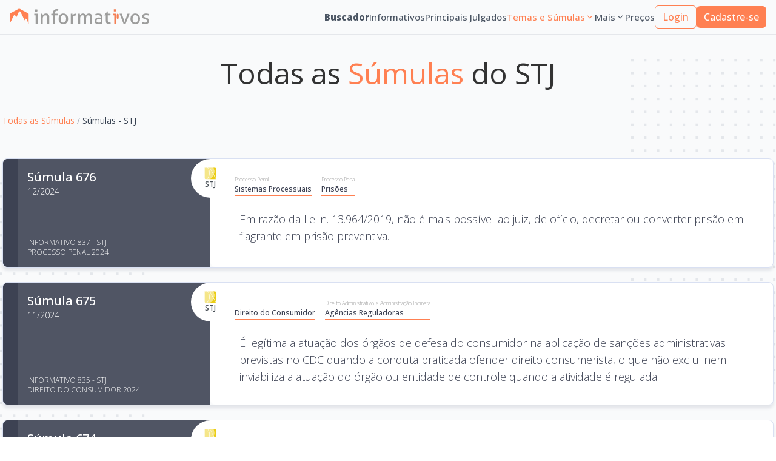

--- FILE ---
content_type: text/html; charset=UTF-8
request_url: https://informativos.trilhante.com.br/sumulas/stj?page=1
body_size: 32024
content:
<!DOCTYPE html>
<html lang="pt-br">

<head>

  <title>Súmulas do STJ
</title>
  
  <script>
        window.dataLayer = window.dataLayer || [];
            </script>
    <script>
        (function(w,d,s,l,i){w[l]=w[l]||[];w[l].push({'gtm.start': new Date().getTime(),event:'gtm.js'});
        var f=d.getElementsByTagName(s)[0], j=d.createElement(s),dl=l!='dataLayer'?'&l='+l:'';
        j.async=true;j.src= 'https://www.googletagmanager.com/gtm.js?id='+i+dl;f.parentNode.insertBefore(j,f);
        })(window,document,'script','dataLayer','GTM-NHKB4RM');
    </script>
 

<script>
                    window.dataLayer = window.dataLayer || [];
            dataLayer.push({
                'event': 'dataLayerWithoutUserId'
            });
        </script>
  <meta charset="utf-8">
  <meta name="description" content="Todas as Súmulas do STJ estão nessa página
" />
  <meta name="keywords"
    content="jurisprudência stj, jurisprudência stf, cursos online, informativos de jurisprudência">

  <meta name="theme-color" content="#ff8052">
  <link rel="manifest" href="/manifest.webmanifest">

  <!-- Mobile First -->
  <meta name="viewport" content="width=device-width, initial-scale=1">
  <link rel="shortcut icon" href="https://arquivos-trilhante-sp.s3.amazonaws.com/img/site/favicon.png">

  <meta property="og:url" content="https://informativos.trilhante.com.br/sumulas/stj">
  <meta property="title" content="Súmulas do STJ
">
  <meta property="og:title" content="Súmulas do STJ
">
  <meta property="twitter:title" content="Súmulas do STJ
">
  <meta property="twitter:description" content="Todas as Súmulas do STJ estão nessa página
">
  <meta property="og:type" content="article">
    <meta property="og:image" content="https://arquivos-trilhante-sp.s3.amazonaws.com/img/site/ogtrilhante.png">
  
  <meta property="og:description" content="Todas as Súmulas do STJ estão nessa página
">
  <meta name="csrf-token" content="T6A2AyLgUmUsgH3rIVKnRIgRhrCCrHvUYbevAlcb">
  <meta property="og:locale" content="pt_BR">
  <meta property="fb:app_id" content="120296751863238">
  
  <link rel="preload" as="style" href="https://informativos.trilhante.com.br/build/assets/tailwind-CbVG3Slx.css" /><link rel="preload" as="style" href="https://informativos.trilhante.com.br/build/assets/informativos-tn0RQdqM.css" /><link rel="preload" as="style" href="https://informativos.trilhante.com.br/build/assets/extras-LW4zHVgr.css" /><link rel="preload" as="style" href="https://informativos.trilhante.com.br/build/assets/index-CwBrGcCA.css" /><link rel="stylesheet" href="https://informativos.trilhante.com.br/build/assets/tailwind-CbVG3Slx.css" data-navigate-track="reload" /><link rel="stylesheet" href="https://informativos.trilhante.com.br/build/assets/informativos-tn0RQdqM.css" data-navigate-track="reload" /><link rel="stylesheet" href="https://informativos.trilhante.com.br/build/assets/extras-LW4zHVgr.css" data-navigate-track="reload" /><link rel="stylesheet" href="https://informativos.trilhante.com.br/build/assets/index-CwBrGcCA.css" data-navigate-track="reload" />
  
    <script type="text/javascript">
    window.$crisp=[];window.CRISP_WEBSITE_ID="5e0654c1-8cc9-43e8-9954-4c4ccad60bd0";(function(){d=document;s=d.createElement("script");s.src="https://client.crisp.chat/l.js";s.async=1;d.getElementsByTagName("head")[0].appendChild(s);})();
    $crisp.push(["safe", true])
  </script>
    

  <!-- Custom CSS -->
  </head>

<body>

  <div id="root">
    <div class="flex flex-col content-center min-h-screen mb-0 bg-gray-lightest-3"
      style="background-color: #e9ecef">

      <nav class="informativos-navbar" id="navbar-informativos" x-data="{
    mobileOpen: false,
    isDesktop: window.innerWidth >= 1024,
    init() {
        const syncState = () => {
            this.isDesktop = window.innerWidth >= 1024;
            if (this.isDesktop) {
                this.mobileOpen = true;
            }
        };
        syncState();
        window.addEventListener('resize', syncState);
    }
}"
    x-on:keydown.window.escape="if (!isDesktop) mobileOpen = false">
    <div class="informativos-nav-container">
        <a class="informativos-nav-logo-wrapper" href="/home">
            <img src="https://arquivos-trilhante-sp.s3.sa-east-1.amazonaws.com/public/img/informativos/logo.svg" class="informativos-nav-logo"
                alt="logotipo dos informativos trilhante">
        </a>

        <button type="button" class="informativos-nav-toggler" aria-label="Abrir menu"
            x-on:click.stop="mobileOpen = !mobileOpen" x-bind:aria-expanded="mobileOpen">
            <svg xmlns="http://www.w3.org/2000/svg" class="informativos-nav-toggler-icon" viewBox="0 0 20 20"
                fill="currentColor" aria-hidden="true">
                <path fill-rule="evenodd"
                    d="M3 5a1 1 0 011-1h12a1 1 0 110 2H4a1 1 0 01-1-1zm0 5a1 1 0 011-1h12a1 1 0 110 2H4a1 1 0 01-1-1zm0 5a1 1 0 011-1h12a1 1 0 110 2H4a1 1 0 01-1-1z"
                    clip-rule="evenodd" />
            </svg>
        </button>

        <div class="informativos-nav-collapse" x-bind:class="{ 'is-hidden': !mobileOpen && !isDesktop }"
            x-on:click.outside="if (!isDesktop) mobileOpen = false">
            <a class="informativos-nav-link "
                href="/buscador"><strong>Buscador</strong></a>

            <a class="informativos-nav-link "
                href="/informativos">Informativos</a>

            <a class="informativos-nav-link "
                href="/todos-os-principais-julgados">Principais Julgados</a>

            <div class="informativos-nav-dropdown" x-data="{ open: false }">
                <button type="button"
                    class="informativos-nav-link informativos-nav-button is-active"
                    x-on:click="open = !open" x-bind:aria-expanded="open" aria-haspopup="true"
                    aria-controls="dropdownTemasESumulas">
                    Temas e Súmulas
                    <svg class="informativos-nav-icon" xmlns="http://www.w3.org/2000/svg" viewBox="0 0 20 20"
                        fill="currentColor" aria-hidden="true">
                        <path fill-rule="evenodd"
                            d="M5.23 7.21a.75.75 0 011.06.02L10 11.185l3.71-3.955a.75.75 0 111.08 1.04l-4.24 4.52a.75.75 0 01-1.08 0L5.21 8.27a.75.75 0 01.02-1.06z"
                            clip-rule="evenodd" />
                    </svg>
                </button>
                <div id="dropdownTemasESumulas" class="informativos-dropdown informativos-dropdown-wide" x-cloak x-show="open"
                    x-bind:class="{ 'is-open': open, 'is-accordion': !$root.isDesktop }" x-transition x-on:click.outside="open = false"
                    x-on:keydown.escape.window="open = false">
                    <div class="informativos-dropdown-grid">
                        <div class="informativos-dropdown-column">
                            <div class="informativos-dropdown-section-title">Temas</div>
                            <a href="/temas-stf?repercussao=true" class="informativos-dropdown-item">Temas do STF</a>
                            <a href="/temas-stj" class="informativos-dropdown-item">Temas do STJ</a>
                            <a href="/temas-tst" class="informativos-dropdown-item">Temas do TST</a>
                            <a href="/jurisprudencia-em-teses" class="informativos-dropdown-item">Jurisprudência em Teses</a>
                        </div>
                        <div class="informativos-dropdown-column">
                            <div class="informativos-dropdown-section-title">Súmulas</div>
                            <a href="/sumulas/stf-vinculante" class="informativos-dropdown-item">Súmulas Vinculantes - STF</a>
                            <a href="/sumulas/stf" class="informativos-dropdown-item">Súmulas do STF</a>
                            <a href="/sumulas/stj" class="informativos-dropdown-item">Súmulas do STJ</a>
                            <a href="/sumulas/tse" class="informativos-dropdown-item">Súmulas do TSE</a>
                        </div>
                    </div>
                </div>
            </div>

            <div class="informativos-nav-dropdown" x-data="{ open: false }">
                <button type="button" class="informativos-nav-link informativos-nav-button" x-on:click="open = !open"
                    x-bind:aria-expanded="open" aria-haspopup="true" aria-controls="dropdownMais">
                    Mais
                    <svg class="informativos-nav-icon" xmlns="http://www.w3.org/2000/svg" viewBox="0 0 20 20"
                        fill="currentColor" aria-hidden="true">
                        <path fill-rule="evenodd"
                            d="M5.23 7.21a.75.75 0 011.06.02L10 11.185l3.71-3.955a.75.75 0 111.08 1.04l-4.24 4.52a.75.75 0 01-1.08 0L5.21 8.27a.75.75 0 01.02-1.06z"
                            clip-rule="evenodd" />
                    </svg>
                </button>
                <div id="dropdownMais" class="informativos-dropdown" x-cloak x-show="open"
                    x-bind:class="{ 'is-open': open, 'is-accordion': !$root.isDesktop }" x-transition x-on:click.outside="open = false"
                    x-on:keydown.escape.window="open = false">
                    <a href="/aprenda" class="informativos-dropdown-item">Aprenda a Estudar</a>
                    <a href="/leis" class="informativos-dropdown-item">Novas Leis</a>
                    <a href="/newsletter" class="informativos-dropdown-item">Newsletter</a>
                </div>
            </div>

                            <a class="informativos-nav-link "
                    href="/assine">Preços</a>
                                    <a href="/login"
                       class="inline-flex items-center justify-center rounded-md border border-orange text-orange hover:bg-orange hover:text-white px-3 py-1.5 text-base font-medium transition duration-150 ease-in-out focus:outline-none focus:ring-2 focus:ring-orange">
                       Login
                    </a>
                    <a href="/register"
                       class="inline-flex items-center justify-center rounded-md bg-orange text-white hover:bg-orange-dark px-3 py-1.5 text-base font-medium transition duration-150 ease-in-out focus:outline-none focus:ring-2 focus:ring-orange">
                       Cadastre-se
                    </a>
                            
                    </div>
    </div>
</nav>



      <main style="flex:1;" class="py-6 lg:py-10">
        <img class="absolute right-0 invisible lg:visible" src="https://arquivos-trilhante-sp.s3.sa-east-1.amazonaws.com/public/img/informativos/dots.svg"
          alt="">
        <img class="absolute left-0 invisible md:visible" style="top:300px"
          src="https://arquivos-trilhante-sp.s3.sa-east-1.amazonaws.com/public/img/informativos/dots.svg" alt="">
        
<div class="container px-1 relative pb-8">


  <div class="text-center">

    <h1 class="text-gray-darkest font- text-4xl md:text-5xl mb-3">
    Todas as <span class="text-orange">Súmulas
        </span> do STJ
</h1>  </div>

  <!-- <home-autocomplete-search placeholder="Busque as súmulas..."></home-autocomplete-search>
 -->
  <div class="my-6">
    <informativos-item-autocomplete-search path="/sumulas/stj"></informativos-item-autocomplete-search>
  </div>
  
  <div class="pt-4">
    <nav aria-label="breadcrumb">
    <ul class="inline-flex items-center pl-0 text-xs list-none rounded md:text-sm">
                                                        <li class="flex items-center block">
                                            <a href="/sumulas"
                            class="transition-colors text-orange hover:text-orange-dark">Todas as Súmulas</a>
                                        <span class="mx-1 text-gray-400">/</span>
                </li>
                                                            <li class="text-gray-700" aria-current="page">Súmulas - STJ</li>
                        </ul>
</nav>
  </div>

  <div class="mt-8">
        <div class="mb-6">
      <a href="/sumulas/stj/sumula-676-stj?filter=" class="flex flex-col text-center rounded-lg item-card bg- md:flex-row">
    
    <div class=" item-card-aside-lateral">
        <item-card-aside class="h-full item-card-aside-lateral" item="{&quot;id&quot;:12508,&quot;parent_id&quot;:null,&quot;name&quot;:&quot;S\u00famula 676&quot;,&quot;type&quot;:&quot;sumula&quot;,&quot;is_wip&quot;:0,&quot;free&quot;:1,&quot;process_name&quot;:null,&quot;sigla_id&quot;:null,&quot;relator_divergente_id&quot;:null,&quot;relator_id&quot;:null,&quot;uf&quot;:null,&quot;institution&quot;:&quot;STJ&quot;,&quot;orgao&quot;:&quot;stj-terceira-secao&quot;,&quot;position&quot;:676,&quot;published_at&quot;:&quot;2024-12-17T03:00:00.000000Z&quot;,&quot;julgado_em&quot;:&quot;2024-12-11T03:00:00.000000Z&quot;,&quot;available&quot;:1,&quot;status&quot;:null,&quot;destaque&quot;:null,&quot;destaque_oficial&quot;:&quot;&lt;p&gt;Em raz\u00e3o da Lei n. 13.964\/2019, n\u00e3o \u00e9 mais poss\u00edvel ao juiz, de of\u00edcio, decretar ou converter pris\u00e3o em flagrante em pris\u00e3o preventiva.&lt;\/p&gt;&quot;,&quot;controversia&quot;:null,&quot;body&quot;:&quot;&lt;h3&gt;Controv\u00e9rsia&lt;\/h3&gt;\r\n\r\n&lt;p&gt;H\u00e1 muito se discute se, no Brasil, o juiz pode decretar a pris\u00e3o do r\u00e9u sem pedido expresso, ou seja, de of\u00edcio.&lt;\/p&gt;\r\n\r\n&lt;p&gt;Parte da doutrina j\u00e1 sustentava a impossibilidade dessa decreta\u00e7\u00e3o de of\u00edcio, pois se o juiz \u00e9 imparcial, n\u00e3o pode agir para nenhum dos lados.&lt;\/p&gt;\r\n\r\n&lt;p&gt;A Lei n\u00ba 13.964\/2019, conhecida como \&quot;Pacote Anticrime\&quot;, trouxe importantes modifica\u00e7\u00f5es para o sistema processual penal brasileiro, especialmente no que diz respeito \u00e0s pris\u00f5es cautelares.&lt;\/p&gt;\r\n\r\n&lt;p&gt;Uma das altera\u00e7\u00f5es mais significativas foi a retirada da possibilidade do juiz decretar, de of\u00edcio (por iniciativa pr\u00f3pria), a pris\u00e3o preventiva ou converter a pris\u00e3o em flagrante em preventiva sem que haja requerimento pr\u00e9vio.&lt;\/p&gt;\r\n\r\n&lt;p&gt;Nesse sentido, a mudan\u00e7a legislativa refor\u00e7a o sistema acusat\u00f3rio, no qual h\u00e1 clara separa\u00e7\u00e3o entre as fun\u00e7\u00f5es de acusar e julgar; refor\u00e7a tamb\u00e9m a imparcialidade do juiz, que deve se manter equidistante das partes; e, ainda, refor\u00e7a a necessidade de provoca\u00e7\u00e3o por parte do Minist\u00e9rio P\u00fablico, da autoridade policial ou do querelante para que a pris\u00e3o preventiva seja decretada.&lt;\/p&gt;\r\n\r\n&lt;p&gt;Assim, atualmente, para que ocorra a decreta\u00e7\u00e3o da pris\u00e3o preventiva ou a convers\u00e3o da pris\u00e3o em flagrante em preventiva, \u00e9 necess\u00e1rio que haja:&lt;\/p&gt;\r\n\r\n&lt;ul&gt;\r\n\t&lt;li&gt;Requerimento do Minist\u00e9rio P\u00fablico&lt;\/li&gt;\r\n\t&lt;li&gt;Representa\u00e7\u00e3o da autoridade policial&lt;\/li&gt;\r\n\t&lt;li&gt;Requerimento do querelante ou assistente (nos casos em que cab\u00edvel)&lt;\/li&gt;\r\n&lt;\/ul&gt;\r\n\r\n&lt;p&gt;Esta altera\u00e7\u00e3o legislativa visa garantir maior imparcialidade ao processo penal e fortalecer o princ\u00edpio acusat\u00f3rio no sistema processual brasileiro.&lt;\/p&gt;\r\n\r\n&lt;h3&gt;S\u00famula n\u00ba 676 do STJ&lt;\/h3&gt;\r\n\r\n&lt;p&gt;O STJ refor\u00e7ou as disposi\u00e7\u00f5es do Pacote Anticrime e decidiu que o juiz n\u00e3o poder\u00e1 - de of\u00edcio - decretar a pris\u00e3o ou converter o flagrante em pris\u00e3o.&lt;\/p&gt;\r\n\r\n&lt;p&gt;De toda forma, a S\u00famula n\u00e3o exige que haja necessariamente o pedido por parte do Minist\u00e9rio P\u00fablico, podendo haver representa\u00e7\u00e3o do delegado de pol\u00edcia ou requerimento do querelante ou assistente.&lt;\/p&gt;\r\n\r\n&lt;p&gt;Em resumo, em raz\u00e3o do Pacote Anticrime (Lei n\u00ba&amp;nbsp;13.964\/2019), n\u00e3o \u00e9 mais poss\u00edvel ao juiz, de of\u00edcio, decretar ou converter pris\u00e3o em flagrante em pris\u00e3o preventiva.&lt;\/p&gt;\r\n&lt;!-- notionvc: c12985f5-4b7f-4edc-8a07-97b8bd32cbfb --&gt;&quot;,&quot;ementa_oficial&quot;:null,&quot;resumo_oficial&quot;:null,&quot;is_repercussao&quot;:0,&quot;is_repetitivo&quot;:0,&quot;is_paradigma&quot;:0,&quot;is_superado&quot;:0,&quot;is_relevant&quot;:1,&quot;url_inteiro_teor&quot;:null,&quot;slug&quot;:&quot;sumula-676-stj&quot;,&quot;created_at&quot;:&quot;2024-12-18T17:01:11.000000Z&quot;,&quot;updated_at&quot;:&quot;2024-12-20T11:33:39.000000Z&quot;,&quot;ai_infos&quot;:null,&quot;meta&quot;:null,&quot;deleted_at&quot;:null,&quot;categories&quot;:[{&quot;id&quot;:503,&quot;parent_id&quot;:502,&quot;hierarchy&quot;:2,&quot;name&quot;:&quot;Sistemas Processuais&quot;,&quot;position&quot;:503,&quot;slug&quot;:&quot;processo-penal-sistemas-processuais&quot;,&quot;created_at&quot;:null,&quot;updated_at&quot;:&quot;2021-03-05T19:55:27.000000Z&quot;,&quot;pivot&quot;:{&quot;informativos_item_id&quot;:12508,&quot;category_id&quot;:503}},{&quot;id&quot;:519,&quot;parent_id&quot;:502,&quot;hierarchy&quot;:2,&quot;name&quot;:&quot;Pris\u00f5es&quot;,&quot;position&quot;:519,&quot;slug&quot;:&quot;processo-penal-prisoes&quot;,&quot;created_at&quot;:null,&quot;updated_at&quot;:&quot;2021-03-05T19:55:28.000000Z&quot;,&quot;pivot&quot;:{&quot;informativos_item_id&quot;:12508,&quot;category_id&quot;:519}}]}"
            user-can-view="" has-videos="" />
    </div>
    
    <div class="relative px-4 pt-4 pb-10 bg-blue-dark-info2 md:pb-4 md:pr-0 md:w-1/3 lg:w-1/4">

        
        <div class="item-card-institution-wrapper">
            <div>
                <img src="https://arquivos-trilhante-sp.s3.sa-east-1.amazonaws.com/img/informativos/stj-icon.svg" alt="Ícone da Instituição" class="w-5">
            </div>
            <div class="text-xs font-semibold text-typography">STJ</div>
        </div>

        
        <div class="flex flex-col items-start justify-between h-full ">
            
            <div class="pb-4 pr-10">
                <div class="flex items-center w-full -mt-2 -mb-6 text-left md:w-max md:items-start">
                                                                            </div>

                
                <div class="flex flex-col items-start w-full mt-8 mb-2 md:items-start">
                    <div class="flex items-center">
                        <h3 class="mb-0 mr-2 font-medium text-left text-white item-card-title xl:text-xl"
                            style="text-decoration-color: #ff8052">
                            Súmula 676
                        </h3>
                                            </div>
                                        <p class="mb-0 text-sm font-light text-white">12/2024
                    </p>
                                    </div>
            </div>


            
            <div>
                <ul class="pl-0 mb-0 text-xs font-light text-left text-white uppercase list-none">
                                            <li class="my-0">
                            Informativo 837 - STJ
                        </li>
                                            <li class="my-0">
                            Processo Penal 2024
                        </li>
                                    </ul>
            </div>
        </div>
    </div>

    <div class="p-4 pb-8 bg-white rounded-b-lg flex-10 2xl:flex-12 md:rounded-r-lg md:text-left">


        

        <div class="pt-5 mt-2 mb-0 text-left md:text-lg md:pt-0 md:pl-8">

            
                            <div class="flex flex-wrap pb-4 mb-1 md:pb-8 md:-m-2">
                                            <div
                            class="flex flex-col items-start justify-end px-0 py-1 mb-0 mr-2 border-t-0 border-b border-l-0 border-r-0 border-solid md:mr-4 border-orange">

                                                            <div class="font-light text-tiny text-gray md:-mb-1">
                                    Processo Penal
                                                                    </div>
                                                        <div class="text-xs font-medium leading-none text-blue-dark-info3">
                                Sistemas Processuais
                            </div>
                        </div>
                                            <div
                            class="flex flex-col items-start justify-end px-0 py-1 mb-0 mr-2 border-t-0 border-b border-l-0 border-r-0 border-solid md:mr-4 border-orange">

                                                            <div class="font-light text-tiny text-gray md:-mb-1">
                                    Processo Penal
                                                                    </div>
                                                        <div class="text-xs font-medium leading-none text-blue-dark-info3">
                                Prisões
                            </div>
                        </div>
                                    </div>
            

            <div class="font-light text-blue-dark-info3 item-card-destaque">

                
                
                                    
                                            <p>Em razão da Lei n. 13.964/2019, não é mais possível ao juiz, de ofício, decretar ou converter prisão em flagrante em prisão preventiva.</p>
                                    
                
            </div>
        </div>


    </div>

</a>
    </div>
        <div class="mb-6">
      <a href="/sumulas/stj/sumula-675-stj?filter=" class="flex flex-col text-center rounded-lg item-card bg- md:flex-row">
    
    <div class=" item-card-aside-lateral">
        <item-card-aside class="h-full item-card-aside-lateral" item="{&quot;id&quot;:12444,&quot;parent_id&quot;:null,&quot;name&quot;:&quot;S\u00famula 675&quot;,&quot;type&quot;:&quot;sumula&quot;,&quot;is_wip&quot;:0,&quot;free&quot;:0,&quot;process_name&quot;:&quot;S\u00famula 675&quot;,&quot;sigla_id&quot;:null,&quot;relator_divergente_id&quot;:null,&quot;relator_id&quot;:null,&quot;uf&quot;:null,&quot;institution&quot;:&quot;STJ&quot;,&quot;orgao&quot;:&quot;stj-primeira-secao&quot;,&quot;position&quot;:675,&quot;published_at&quot;:&quot;2024-11-25T03:00:00.000000Z&quot;,&quot;julgado_em&quot;:&quot;2024-11-13T03:00:00.000000Z&quot;,&quot;available&quot;:1,&quot;status&quot;:null,&quot;destaque&quot;:&quot;&lt;p&gt;\u00c9 leg\u00edtima a atua\u00e7\u00e3o dos \u00f3rg\u00e3os de defesa do consumidor na aplica\u00e7\u00e3o de san\u00e7\u00f5es administrativas previstas no CDC quando a conduta praticada ofender direito consumerista, o que n\u00e3o exclui nem inviabiliza a atua\u00e7\u00e3o do \u00f3rg\u00e3o ou entidade de controle quando a atividade \u00e9 regulada.&lt;\/p&gt;&quot;,&quot;destaque_oficial&quot;:&quot;&lt;p&gt;\u00c9 leg\u00edtima a atua\u00e7\u00e3o dos \u00f3rg\u00e3os de defesa do consumidor na aplica\u00e7\u00e3o de san\u00e7\u00f5es administrativas previstas no CDC quando a conduta praticada ofender direito consumerista, o que n\u00e3o exclui nem inviabiliza a atua\u00e7\u00e3o do \u00f3rg\u00e3o ou entidade de controle quando a atividade \u00e9 regulada.&lt;\/p&gt;&quot;,&quot;controversia&quot;:null,&quot;body&quot;:&quot;&lt;h3&gt;Controv\u00e9rsia&lt;\/h3&gt;\r\n\r\n&lt;p&gt;De forma bastante simples, as d\u00favidas que a S\u00famula 675 do STJ buscou responder s\u00e3o as seguintes:&amp;nbsp;&lt;\/p&gt;\r\n\r\n&lt;ol&gt;\r\n\t&lt;li&gt;Os \u00f3rg\u00e3os de prote\u00e7\u00e3o ao consumidor podem aplicar -diretamente - as san\u00e7\u00f5es administrativas previstas em lei quando houver viola\u00e7\u00f5es e infra\u00e7\u00f5es ao C\u00f3digo de Defesa do Consumidor por parte de fornecedores?&lt;\/li&gt;\r\n\t&lt;li&gt;Se houver ag\u00eancia reguladora espec\u00edfica para o setor, a quem caber\u00e1 aplicar as respectivas san\u00e7\u00f5es?&amp;nbsp;&lt;\/li&gt;\r\n&lt;\/ol&gt;\r\n\r\n&lt;p&gt;No caso dos servi\u00e7os de telecomunica\u00e7\u00e3o, por exemplo, temos a ANATEL - Ag\u00eancia Nacional de Telecomunica\u00e7\u00f5es que regulamenta os servi\u00e7os. Se uma empresa de telecomunica\u00e7\u00e3o viola o CDC, quais s\u00e3o as medidas que podem ser tomadas e por quais \u00f3rg\u00e3os?&lt;\/p&gt;\r\n\r\n&lt;h3&gt;Entendimento da S\u00famula 675 do STJ&lt;\/h3&gt;\r\n\r\n&lt;p&gt;Em resumo, o STJ definiu que tanto os \u00f3rg\u00e3os de defesa do consumidor quanto os \u00f3rg\u00e3os reguladores espec\u00edficos de cada setor podem atuar em caso de ofensa ao direito consumerista, dentro das respectivas compet\u00eancias.&lt;\/p&gt;\r\n\r\n&lt;p&gt;A atua\u00e7\u00e3o dos \u00f3rg\u00e3os de defesa do consumidor, quando h\u00e1 viola\u00e7\u00e3o de direitos previstos no CDC, n\u00e3o impede e nem interfere com a atua\u00e7\u00e3o paralela das ag\u00eancias reguladoras.&lt;\/p&gt;\r\n\r\n&lt;p&gt;No exemplo mencionado, portanto, tanto o PROCON quanto a ANATEL podem atuar na aplica\u00e7\u00e3o de san\u00e7\u00f5es a uma empresa de telecomunica\u00e7\u00f5es que viole direitos do consumidor, cada um dentro de sua esfera de compet\u00eancia.&lt;\/p&gt;&quot;,&quot;ementa_oficial&quot;:null,&quot;resumo_oficial&quot;:null,&quot;is_repercussao&quot;:0,&quot;is_repetitivo&quot;:0,&quot;is_paradigma&quot;:0,&quot;is_superado&quot;:0,&quot;is_relevant&quot;:1,&quot;url_inteiro_teor&quot;:null,&quot;slug&quot;:&quot;sumula-675-stj&quot;,&quot;created_at&quot;:&quot;2024-12-04T14:34:20.000000Z&quot;,&quot;updated_at&quot;:&quot;2024-12-05T13:27:21.000000Z&quot;,&quot;ai_infos&quot;:null,&quot;meta&quot;:null,&quot;deleted_at&quot;:null,&quot;categories&quot;:[{&quot;id&quot;:560,&quot;parent_id&quot;:null,&quot;hierarchy&quot;:1,&quot;name&quot;:&quot;Direito do Consumidor&quot;,&quot;position&quot;:560,&quot;slug&quot;:&quot;direito-do-consumidor&quot;,&quot;created_at&quot;:null,&quot;updated_at&quot;:&quot;2021-03-05T19:30:44.000000Z&quot;,&quot;pivot&quot;:{&quot;informativos_item_id&quot;:12444,&quot;category_id&quot;:560}},{&quot;id&quot;:881,&quot;parent_id&quot;:5,&quot;hierarchy&quot;:3,&quot;name&quot;:&quot;Ag\u00eancias Reguladoras&quot;,&quot;position&quot;:5.6,&quot;slug&quot;:&quot;direito-administrativo-administracao-indireta-agencias-reguladoras&quot;,&quot;created_at&quot;:&quot;2021-03-08T19:52:56.000000Z&quot;,&quot;updated_at&quot;:&quot;2021-03-08T19:52:56.000000Z&quot;,&quot;pivot&quot;:{&quot;informativos_item_id&quot;:12444,&quot;category_id&quot;:881}}]}"
            user-can-view="" has-videos="1" />
    </div>
    
    <div class="relative px-4 pt-4 pb-10 bg-blue-dark-info2 md:pb-4 md:pr-0 md:w-1/3 lg:w-1/4">

        
        <div class="item-card-institution-wrapper">
            <div>
                <img src="https://arquivos-trilhante-sp.s3.sa-east-1.amazonaws.com/img/informativos/stj-icon.svg" alt="Ícone da Instituição" class="w-5">
            </div>
            <div class="text-xs font-semibold text-typography">STJ</div>
        </div>

        
        <div class="flex flex-col items-start justify-between h-full ">
            
            <div class="pb-4 pr-10">
                <div class="flex items-center w-full -mt-2 -mb-6 text-left md:w-max md:items-start">
                                                                            </div>

                
                <div class="flex flex-col items-start w-full mt-8 mb-2 md:items-start">
                    <div class="flex items-center">
                        <h3 class="mb-0 mr-2 font-medium text-left text-white item-card-title xl:text-xl"
                            style="text-decoration-color: #ff8052">
                            Súmula 675
                        </h3>
                                            </div>
                                        <p class="mb-0 text-sm font-light text-white">11/2024
                    </p>
                                    </div>
            </div>


            
            <div>
                <ul class="pl-0 mb-0 text-xs font-light text-left text-white uppercase list-none">
                                            <li class="my-0">
                            Informativo 835 - STJ
                        </li>
                                            <li class="my-0">
                            Direito do Consumidor 2024
                        </li>
                                    </ul>
            </div>
        </div>
    </div>

    <div class="p-4 pb-8 bg-white rounded-b-lg flex-10 2xl:flex-12 md:rounded-r-lg md:text-left">


        

        <div class="pt-5 mt-2 mb-0 text-left md:text-lg md:pt-0 md:pl-8">

            
                            <div class="flex flex-wrap pb-4 mb-1 md:pb-8 md:-m-2">
                                            <div
                            class="flex flex-col items-start justify-end px-0 py-1 mb-0 mr-2 border-t-0 border-b border-l-0 border-r-0 border-solid md:mr-4 border-orange">

                                                        <div class="text-xs font-medium leading-none text-blue-dark-info3">
                                Direito do Consumidor
                            </div>
                        </div>
                                            <div
                            class="flex flex-col items-start justify-end px-0 py-1 mb-0 mr-2 border-t-0 border-b border-l-0 border-r-0 border-solid md:mr-4 border-orange">

                                                            <div class="font-light text-tiny text-gray md:-mb-1">
                                    Direito Administrativo
                                                                            
                                        > Administração Indireta
                                                                    </div>
                                                        <div class="text-xs font-medium leading-none text-blue-dark-info3">
                                Agências Reguladoras
                            </div>
                        </div>
                                    </div>
            

            <div class="font-light text-blue-dark-info3 item-card-destaque">

                
                
                                    
                                            <p>É legítima a atuação dos órgãos de defesa do consumidor na aplicação de sanções administrativas previstas no CDC quando a conduta praticada ofender direito consumerista, o que não exclui nem inviabiliza a atuação do órgão ou entidade de controle quando a atividade é regulada.</p>
                                    
                
            </div>
        </div>


    </div>

</a>
    </div>
        <div class="mb-6">
      <a href="/sumulas/stj/sumula-674-stj?filter=" class="flex flex-col text-center rounded-lg item-card bg- md:flex-row">
    
    <div class=" item-card-aside-lateral">
        <item-card-aside class="h-full item-card-aside-lateral" item="{&quot;id&quot;:12443,&quot;parent_id&quot;:null,&quot;name&quot;:&quot;S\u00famula 674&quot;,&quot;type&quot;:&quot;sumula&quot;,&quot;is_wip&quot;:0,&quot;free&quot;:1,&quot;process_name&quot;:&quot;S\u00famula 674&quot;,&quot;sigla_id&quot;:null,&quot;relator_divergente_id&quot;:null,&quot;relator_id&quot;:null,&quot;uf&quot;:null,&quot;institution&quot;:&quot;STJ&quot;,&quot;orgao&quot;:&quot;stj-primeira-secao&quot;,&quot;position&quot;:674,&quot;published_at&quot;:&quot;2024-11-25T03:00:00.000000Z&quot;,&quot;julgado_em&quot;:&quot;2024-11-13T03:00:00.000000Z&quot;,&quot;available&quot;:1,&quot;status&quot;:null,&quot;destaque&quot;:&quot;&lt;p&gt;A autoridade administrativa pode se utilizar de fundamenta\u00e7\u00e3o &lt;em&gt;per relationem&lt;\/em&gt; nos processos disciplinares.&lt;\/p&gt;&quot;,&quot;destaque_oficial&quot;:&quot;&lt;p&gt;A autoridade administrativa pode se utilizar de fundamenta\u00e7\u00e3o per relationem nos processos disciplinares.&lt;\/p&gt;&quot;,&quot;controversia&quot;:null,&quot;body&quot;:&quot;&lt;h3&gt;Fundamenta\u00e7\u00e3o &lt;em&gt;per relationem&lt;\/em&gt;&lt;\/h3&gt;\r\n\r\n&lt;p&gt;A fundamenta\u00e7\u00e3o \u00e9 o conjunto de motivos que levam o julgador (seja na esfera administrativa, seja na esfera judicial) a aplicar o direito ao caso concreto, ou seja, trata-se da motiva\u00e7\u00e3o de fato e de direito.&lt;\/p&gt;\r\n\r\n&lt;p&gt;Por sua vez, a fundamenta\u00e7\u00e3o &lt;em&gt;per relationem&lt;\/em&gt; \u00e9 aquela em que o julgador apenas incorpora em sua decis\u00e3o os fundamentos de outra decis\u00e3o ou documento j\u00e1 existente no processo judicial ou administrativo.&lt;\/p&gt;\r\n\r\n&lt;p&gt;O julgador pode ratificar determinados argumentos apresentados, mas deve sempre explicar sua rela\u00e7\u00e3o com as circunst\u00e2ncias do caso concreto e porque o referido argumento atinge o seu convencimento.&lt;\/p&gt;\r\n\r\n&lt;p&gt;Essa pr\u00e1tica tem sido aceita pelos Tribunais Superiores, desde que observados certos requisitos.&lt;\/p&gt;\r\n\r\n&lt;p&gt;Vejamos:&lt;\/p&gt;\r\n\r\n&lt;ul&gt;\r\n\t&lt;li&gt;A Suprema Corte j\u00e1 assentou, em diversas oportunidades, que a utiliza\u00e7\u00e3o da t\u00e9cnica da motiva\u00e7\u00e3o &lt;em&gt;per relationem&lt;\/em&gt; n\u00e3o viola a CF\/88. (STF, 2\u00aa Turma, RE 1.498.267\/2024).&lt;\/li&gt;\r\n\t&lt;li&gt;A fundamenta\u00e7\u00e3o &lt;em&gt;per relationem&lt;\/em&gt; (por remiss\u00e3o, por refer\u00eancia ou relacional) \u00e9 admitida quando o \u00f3rg\u00e3o julgador refere-se a anterior decis\u00e3o ou documento constante nos autos, apontando de forma expressa, ainda que minimamente, a liga\u00e7\u00e3o entre ele e o julgamento presente. (STJ, Informativo 725, AgInt no REsp 1.809.807\/2022).&amp;nbsp;&lt;\/li&gt;\r\n\t&lt;li&gt;Sob pena de nulidade, a utiliza\u00e7\u00e3o da fundamenta\u00e7\u00e3o &lt;em&gt;per relationem&lt;\/em&gt; demanda, ainda que concisamente, acr\u00e9scimos de fundamenta\u00e7\u00e3o pelo magistrado ou exposi\u00e7\u00e3o das premissas f\u00e1ticas que formaram sua convic\u00e7\u00e3o. No caso, o Minist\u00e9rio P\u00fablico solicitou a quebra de sigilo banc\u00e1rio do investigado, no que foi deferida pelo magistrado singular, que se restringiu aos seguintes termos: \&quot;Defiro integralmente os pedidos formulados pelo Minist\u00e9rio P\u00fablico nos termos da fundamenta\u00e7\u00e3o apresentada\&quot;. (STJ, Informativo 785, 6\u00aa Turma, Segredo de Justi\u00e7a\/2023).&amp;nbsp;&lt;\/li&gt;\r\n&lt;\/ul&gt;\r\n\r\n&lt;h3&gt;Entendimento da S\u00famula 674: fundamenta\u00e7\u00e3o &lt;em&gt;per relationem&lt;\/em&gt; nos processos administrativos disciplinares&lt;\/h3&gt;\r\n\r\n&lt;p&gt;No \u00e2mbito do Direito Administrativo Sancionador, n\u00e3o se aplica o princ\u00edpio da verdade sabida segundo o qual a san\u00e7\u00e3o pode ser aplicada de plano, pois a infra\u00e7\u00e3o cometida pelo servidor \u00e9 presumida.&lt;\/p&gt;\r\n\r\n&lt;p&gt;Para puni\u00e7\u00e3o de agentes p\u00fablicos no Direito Brasileiro, h\u00e1 necessidade de processo administrativo disciplinar e resguardo da ampla defesa.&lt;\/p&gt;\r\n\r\n&lt;p&gt;Nesse sentido, chegou ao STJ a seguinte controv\u00e9rsia: &lt;strong&gt;a fundamenta\u00e7\u00e3o &lt;em&gt;per relationem&lt;\/em&gt; pode ser adotada nos processos disciplinares ou isso viola princ\u00edpios b\u00e1sicos previstos na CF\/88?&lt;\/strong&gt;&lt;\/p&gt;\r\n\r\n&lt;p&gt;Ao analisar essa discuss\u00e3o, o STJ definiu que a fundamenta\u00e7\u00e3o per relationem tamb\u00e9m pode ser adotada pela autoridade administrativa nos processos disciplinares de servidores p\u00fablicos.&lt;\/p&gt;&quot;,&quot;ementa_oficial&quot;:null,&quot;resumo_oficial&quot;:null,&quot;is_repercussao&quot;:0,&quot;is_repetitivo&quot;:0,&quot;is_paradigma&quot;:0,&quot;is_superado&quot;:0,&quot;is_relevant&quot;:1,&quot;url_inteiro_teor&quot;:null,&quot;slug&quot;:&quot;sumula-674-stj&quot;,&quot;created_at&quot;:&quot;2024-12-04T14:33:07.000000Z&quot;,&quot;updated_at&quot;:&quot;2024-12-05T13:26:52.000000Z&quot;,&quot;ai_infos&quot;:null,&quot;meta&quot;:null,&quot;deleted_at&quot;:null,&quot;categories&quot;:[{&quot;id&quot;:893,&quot;parent_id&quot;:57,&quot;hierarchy&quot;:3,&quot;name&quot;:&quot;Processo Administrativo&quot;,&quot;position&quot;:57.1,&quot;slug&quot;:&quot;direito-administrativo-controle-da-administracao-publica-processo-administrativo&quot;,&quot;created_at&quot;:&quot;2021-03-09T18:47:44.000000Z&quot;,&quot;updated_at&quot;:&quot;2021-03-09T18:47:44.000000Z&quot;,&quot;pivot&quot;:{&quot;informativos_item_id&quot;:12443,&quot;category_id&quot;:893}}]}"
            user-can-view="" has-videos="1" />
    </div>
    
    <div class="relative px-4 pt-4 pb-10 bg-blue-dark-info2 md:pb-4 md:pr-0 md:w-1/3 lg:w-1/4">

        
        <div class="item-card-institution-wrapper">
            <div>
                <img src="https://arquivos-trilhante-sp.s3.sa-east-1.amazonaws.com/img/informativos/stj-icon.svg" alt="Ícone da Instituição" class="w-5">
            </div>
            <div class="text-xs font-semibold text-typography">STJ</div>
        </div>

        
        <div class="flex flex-col items-start justify-between h-full ">
            
            <div class="pb-4 pr-10">
                <div class="flex items-center w-full -mt-2 -mb-6 text-left md:w-max md:items-start">
                                                                            </div>

                
                <div class="flex flex-col items-start w-full mt-8 mb-2 md:items-start">
                    <div class="flex items-center">
                        <h3 class="mb-0 mr-2 font-medium text-left text-white item-card-title xl:text-xl"
                            style="text-decoration-color: #ff8052">
                            Súmula 674
                        </h3>
                                            </div>
                                        <p class="mb-0 text-sm font-light text-white">11/2024
                    </p>
                                    </div>
            </div>


            
            <div>
                <ul class="pl-0 mb-0 text-xs font-light text-left text-white uppercase list-none">
                                            <li class="my-0">
                            Informativo 835 - STJ
                        </li>
                                            <li class="my-0">
                            Direito Administrativo 2024
                        </li>
                                    </ul>
            </div>
        </div>
    </div>

    <div class="p-4 pb-8 bg-white rounded-b-lg flex-10 2xl:flex-12 md:rounded-r-lg md:text-left">


        

        <div class="pt-5 mt-2 mb-0 text-left md:text-lg md:pt-0 md:pl-8">

            
                            <div class="flex flex-wrap pb-4 mb-1 md:pb-8 md:-m-2">
                                            <div
                            class="flex flex-col items-start justify-end px-0 py-1 mb-0 mr-2 border-t-0 border-b border-l-0 border-r-0 border-solid md:mr-4 border-orange">

                                                            <div class="font-light text-tiny text-gray md:-mb-1">
                                    Direito Administrativo
                                                                            
                                        > Controle da Administração Pública
                                                                    </div>
                                                        <div class="text-xs font-medium leading-none text-blue-dark-info3">
                                Processo Administrativo
                            </div>
                        </div>
                                    </div>
            

            <div class="font-light text-blue-dark-info3 item-card-destaque">

                
                
                                    
                                            <p>A autoridade administrativa pode se utilizar de fundamentação per relationem nos processos disciplinares.</p>
                                    
                
            </div>
        </div>


    </div>

</a>
    </div>
        <div class="mb-6">
      <a href="/sumulas/stj/sumula-673-stj?filter=" class="flex flex-col text-center rounded-lg item-card bg- md:flex-row">
    
    <div class=" item-card-aside-lateral">
        <item-card-aside class="h-full item-card-aside-lateral" item="{&quot;id&quot;:12078,&quot;parent_id&quot;:null,&quot;name&quot;:&quot;S\u00famula 673&quot;,&quot;type&quot;:&quot;sumula&quot;,&quot;is_wip&quot;:0,&quot;free&quot;:0,&quot;process_name&quot;:null,&quot;sigla_id&quot;:null,&quot;relator_divergente_id&quot;:null,&quot;relator_id&quot;:null,&quot;uf&quot;:null,&quot;institution&quot;:&quot;STJ&quot;,&quot;orgao&quot;:&quot;stj-primeira-secao&quot;,&quot;position&quot;:673,&quot;published_at&quot;:&quot;2024-09-16T03:00:00.000000Z&quot;,&quot;julgado_em&quot;:&quot;2024-09-11T03:00:00.000000Z&quot;,&quot;available&quot;:1,&quot;status&quot;:null,&quot;destaque&quot;:&quot;&lt;p&gt;A comprova\u00e7\u00e3o da regular notifica\u00e7\u00e3o do executado para o pagamento da d\u00edvida de anuidade de conselhos de classe ou, em caso de recurso, o esgotamento das inst\u00e2ncias administrativas s\u00e3o requisitos indispens\u00e1veis \u00e0 constitui\u00e7\u00e3o e execu\u00e7\u00e3o do cr\u00e9dito.&lt;\/p&gt;&quot;,&quot;destaque_oficial&quot;:&quot;&lt;p&gt;A comprova\u00e7\u00e3o da regular notifica\u00e7\u00e3o do executado para o pagamento da d\u00edvida de anuidade de conselhos de classe ou, em caso de recurso, o esgotamento das inst\u00e2ncias administrativas s\u00e3o requisitos indispens\u00e1veis \u00e0 constitui\u00e7\u00e3o e execu\u00e7\u00e3o do cr\u00e9dito.&lt;\/p&gt;&quot;,&quot;controversia&quot;:null,&quot;body&quot;:&quot;&lt;h3&gt;Caso hipot\u00e9tico&amp;nbsp;&lt;\/h3&gt;\r\n\r\n&lt;p&gt;Para compreender a S\u00famula, vejamos um caso hipot\u00e9tico.&amp;nbsp;&lt;\/p&gt;\r\n\r\n&lt;p&gt;Considere que um engenheiro civil deve anuidade ao Conselho Regional de Engenharia e Agronomia (CREA). O CREA, ao n\u00e3o receber o pagamento da anuidade, decide ajuizar uma execu\u00e7\u00e3o fiscal para cobrar a d\u00edvida.&lt;\/p&gt;\r\n\r\n&lt;p&gt;\u00c9 importante relembrar que essas contribui\u00e7\u00f5es aos conselhos de classe t\u00eam natureza tribut\u00e1ria, conforme artigo 149 da CF\/88:&lt;\/p&gt;\r\n\r\n&lt;blockquote&gt;\r\n&lt;p&gt;Art. 149. Compete exclusivamente \u00e0 Uni\u00e3o instituir contribui\u00e7\u00f5es sociais, de interven\u00e7\u00e3o no dom\u00edn\/io econ\u00f4mico e de interesse das categorias profissionais ou econ\u00f4micas, como instrumento de sua atua\u00e7\u00e3o nas respectivas \u00e1reas, observado o disposto nos arts. 146, III, e 150, I e III, e sem preju\u00edzo do previsto no art. 195, \u00a7 6\u00ba, relativamente \u00e0s contribui\u00e7\u00f5es a que alude o dispositivo.&lt;\/p&gt;\r\n&lt;\/blockquote&gt;\r\n\r\n&lt;p&gt;Voltando ao caso concreto, o CREA n\u00e3o consegue comprovar que notificou o engenheiro para pagamento da d\u00edvida antes de iniciar a execu\u00e7\u00e3o fiscal.&amp;nbsp;&lt;\/p&gt;\r\n\r\n&lt;p&gt;Nesse caso, o cr\u00e9dito tribut\u00e1rio foi regularmente constitu\u00eddo?&lt;\/p&gt;\r\n\r\n&lt;p&gt;A S\u00famula 673 do STJ foi editada com o objetivo de definir essa controv\u00e9rsia.&amp;nbsp;&lt;\/p&gt;\r\n\r\n&lt;h3&gt;S\u00famula n\u00ba 673 do STJ&lt;\/h3&gt;\r\n\r\n&lt;p&gt;De acordo com a Corte, a regularidade da constitui\u00e7\u00e3o do cr\u00e9dito tribut\u00e1rio depende, necessariamente:&lt;\/p&gt;\r\n\r\n&lt;ul&gt;\r\n\t&lt;li&gt;Da comprova\u00e7\u00e3o da &lt;strong&gt;regular notifica\u00e7\u00e3o do executado&lt;\/strong&gt; para o pagamento da d\u00edvida; ou&amp;nbsp;&lt;\/li&gt;\r\n\t&lt;li&gt;Do&amp;nbsp;&lt;strong&gt;esgotamento das inst\u00e2ncias administrativas&lt;\/strong&gt;, em caso de recurso administrativo;&amp;nbsp;&lt;\/li&gt;\r\n&lt;\/ul&gt;\r\n\r\n&lt;p&gt;De acordo com entendimento do STJ, as anuidades est\u00e3o sujeitas a&amp;nbsp;lan\u00e7amento de of\u00edcio.&lt;\/p&gt;\r\n\r\n&lt;p&gt;Apenas para relembrar, o lan\u00e7amento direto ou de of\u00edcio \u00e9 aquele realizado pelo pr\u00f3prio sujeito ativo do tributo, o qual j\u00e1 disp\u00f5e de dados suficientes para transformar a obriga\u00e7\u00e3o tribut\u00e1ria em cr\u00e9dito tribut\u00e1rio (sendo esse \u00faltimo, exig\u00edvel).&lt;\/p&gt;\r\n\r\n&lt;p&gt;Portanto, no entendimento da Corte,&amp;nbsp;essa esp\u00e9cie de lan\u00e7amento somente se aperfei\u00e7oa com a notifica\u00e7\u00e3o do contribuinte para pagar o tributo ou mesmo para apresentar recurso administrativo, se optar por contestar a d\u00edvida.&lt;\/p&gt;\r\n\r\n&lt;p&gt;&amp;nbsp;&lt;\/p&gt;&quot;,&quot;ementa_oficial&quot;:null,&quot;resumo_oficial&quot;:null,&quot;is_repercussao&quot;:0,&quot;is_repetitivo&quot;:0,&quot;is_paradigma&quot;:0,&quot;is_superado&quot;:0,&quot;is_relevant&quot;:1,&quot;url_inteiro_teor&quot;:null,&quot;slug&quot;:&quot;sumula-673-stj&quot;,&quot;created_at&quot;:&quot;2024-09-18T19:08:18.000000Z&quot;,&quot;updated_at&quot;:&quot;2024-09-22T20:42:53.000000Z&quot;,&quot;ai_infos&quot;:null,&quot;meta&quot;:null,&quot;deleted_at&quot;:null,&quot;categories&quot;:[{&quot;id&quot;:465,&quot;parent_id&quot;:431,&quot;hierarchy&quot;:2,&quot;name&quot;:&quot;Lan\u00e7amento Tribut\u00e1rio&quot;,&quot;position&quot;:465,&quot;slug&quot;:&quot;direito-tributario-lancamento-tributario&quot;,&quot;created_at&quot;:null,&quot;updated_at&quot;:&quot;2021-03-05T19:55:27.000000Z&quot;,&quot;pivot&quot;:{&quot;informativos_item_id&quot;:12078,&quot;category_id&quot;:465}}]}"
            user-can-view="" has-videos="1" />
    </div>
    
    <div class="relative px-4 pt-4 pb-10 bg-blue-dark-info2 md:pb-4 md:pr-0 md:w-1/3 lg:w-1/4">

        
        <div class="item-card-institution-wrapper">
            <div>
                <img src="https://arquivos-trilhante-sp.s3.sa-east-1.amazonaws.com/img/informativos/stj-icon.svg" alt="Ícone da Instituição" class="w-5">
            </div>
            <div class="text-xs font-semibold text-typography">STJ</div>
        </div>

        
        <div class="flex flex-col items-start justify-between h-full ">
            
            <div class="pb-4 pr-10">
                <div class="flex items-center w-full -mt-2 -mb-6 text-left md:w-max md:items-start">
                                                                            </div>

                
                <div class="flex flex-col items-start w-full mt-8 mb-2 md:items-start">
                    <div class="flex items-center">
                        <h3 class="mb-0 mr-2 font-medium text-left text-white item-card-title xl:text-xl"
                            style="text-decoration-color: #ff8052">
                            Súmula 673
                        </h3>
                                            </div>
                                        <p class="mb-0 text-sm font-light text-white">09/2024
                    </p>
                                    </div>
            </div>


            
            <div>
                <ul class="pl-0 mb-0 text-xs font-light text-left text-white uppercase list-none">
                                            <li class="my-0">
                            Informativo 825 - STJ
                        </li>
                                            <li class="my-0">
                            Direito Tributário 2024
                        </li>
                                    </ul>
            </div>
        </div>
    </div>

    <div class="p-4 pb-8 bg-white rounded-b-lg flex-10 2xl:flex-12 md:rounded-r-lg md:text-left">


        

        <div class="pt-5 mt-2 mb-0 text-left md:text-lg md:pt-0 md:pl-8">

            
                            <div class="flex flex-wrap pb-4 mb-1 md:pb-8 md:-m-2">
                                            <div
                            class="flex flex-col items-start justify-end px-0 py-1 mb-0 mr-2 border-t-0 border-b border-l-0 border-r-0 border-solid md:mr-4 border-orange">

                                                            <div class="font-light text-tiny text-gray md:-mb-1">
                                    Direito Tributário
                                                                    </div>
                                                        <div class="text-xs font-medium leading-none text-blue-dark-info3">
                                Lançamento Tributário
                            </div>
                        </div>
                                    </div>
            

            <div class="font-light text-blue-dark-info3 item-card-destaque">

                
                
                                    
                                            <p>A comprovação da regular notificação do executado para o pagamento da dívida de anuidade de conselhos de classe ou, em caso de recurso, o esgotamento das instâncias administrativas são requisitos indispensáveis à constituição e execução do crédito.</p>
                                    
                
            </div>
        </div>


    </div>

</a>
    </div>
        <div class="mb-6">
      <a href="/sumulas/stj/sumula-672-stj?filter=" class="flex flex-col text-center rounded-lg item-card bg- md:flex-row">
    
    <div class=" item-card-aside-lateral">
        <item-card-aside class="h-full item-card-aside-lateral" item="{&quot;id&quot;:12077,&quot;parent_id&quot;:null,&quot;name&quot;:&quot;S\u00famula 672&quot;,&quot;type&quot;:&quot;sumula&quot;,&quot;is_wip&quot;:0,&quot;free&quot;:1,&quot;process_name&quot;:&quot;S\u00famula 672&quot;,&quot;sigla_id&quot;:null,&quot;relator_divergente_id&quot;:null,&quot;relator_id&quot;:null,&quot;uf&quot;:null,&quot;institution&quot;:&quot;STJ&quot;,&quot;orgao&quot;:&quot;stj-primeira-secao&quot;,&quot;position&quot;:672,&quot;published_at&quot;:&quot;2024-09-16T03:00:00.000000Z&quot;,&quot;julgado_em&quot;:&quot;2024-09-11T03:00:00.000000Z&quot;,&quot;available&quot;:1,&quot;status&quot;:null,&quot;destaque&quot;:&quot;&lt;p&gt;A altera\u00e7\u00e3o da capitula\u00e7\u00e3o legal da conduta do servidor, por si s\u00f3, n\u00e3o enseja a nulidade do processo administrativo disciplinar.&lt;\/p&gt;&quot;,&quot;destaque_oficial&quot;:&quot;&lt;p&gt;A altera\u00e7\u00e3o da capitula\u00e7\u00e3o legal da conduta do servidor, por si s\u00f3, n\u00e3o enseja a nulidade do processo administrativo disciplinar.&lt;\/p&gt;&quot;,&quot;controversia&quot;:null,&quot;body&quot;:&quot;&lt;h3&gt;Caso hipot\u00e9tico&amp;nbsp;&lt;\/h3&gt;\r\n\r\n&lt;p&gt;Imagine que um servidor p\u00fablico cometa uma infra\u00e7\u00e3o sujeita \u00e0 pena de demiss\u00e3o.&lt;\/p&gt;\r\n\r\n&lt;p&gt;De in\u00edcio, o servidor&amp;nbsp;passa a responder processo administrativo disciplinar (PAD) em raz\u00e3o da infra\u00e7\u00e3o \&quot;X\&quot;.&amp;nbsp;&lt;\/p&gt;\r\n\r\n&lt;p&gt;Ocorre que, durante o PAD, a Administra\u00e7\u00e3o P\u00fablica passa&amp;nbsp;a entender que a infra\u00e7\u00e3o cometida pelo servidor era \&quot;Y\&quot;, a qual corresponde \u00e0 ato de improbidade administrativa&amp;nbsp;e que igualmente conta com a penalidade legal de demiss\u00e3o.&amp;nbsp;&lt;\/p&gt;\r\n\r\n&lt;p&gt;O servidor, ent\u00e3o, acabou sendo condenado e demitido em raz\u00e3o da infra\u00e7\u00e3o \&quot;Y\&quot;.&amp;nbsp;&lt;\/p&gt;\r\n\r\n&lt;p&gt;Inconformado com a inclus\u00e3o da infra\u00e7\u00e3o \&quot;Y\&quot; no&amp;nbsp;curso do PAD,&amp;nbsp;o servidor p\u00fablico questiona judicialmente essa conduta da Administra\u00e7\u00e3o P\u00fablica, alegando a nulidade do PAD.&lt;\/p&gt;\r\n\r\n&lt;p&gt;A discuss\u00e3o chegou ao STJ e a Corte editou a s\u00famula 672 para resolver a controv\u00e9rsia.&amp;nbsp;&lt;\/p&gt;\r\n\r\n&lt;h3&gt;S\u00famula n\u00ba 672 do STJ&amp;nbsp;&lt;\/h3&gt;\r\n\r\n&lt;p&gt;Segundo a Corte: &lt;em&gt;\&quot;A altera\u00e7\u00e3o da capitula\u00e7\u00e3o legal da conduta do servidor, por si s\u00f3, n\u00e3o enseja a nulidade do processo administrativo disciplinar\&quot;.&lt;\/em&gt;&lt;\/p&gt;\r\n\r\n&lt;p&gt;De in\u00edcio, \u00e9 importante observar que a \&quot;altera\u00e7\u00e3o\&quot; mencionada na S\u00famula pode corresponder \u00e0:&amp;nbsp;&lt;\/p&gt;\r\n\r\n&lt;ul&gt;\r\n\t&lt;li&gt;Mudan\u00e7a de infra\u00e7\u00e3o no curso do PAD (como ocorreu no exemplo dado acima);&amp;nbsp;&lt;\/li&gt;\r\n\t&lt;li&gt;Acr\u00e9scimo de infra\u00e7\u00e3o no curso do PAD (nesse caso, a Administra\u00e7\u00e3o P\u00fablica inclui uma outra infra\u00e7\u00e3o);&amp;nbsp;&lt;\/li&gt;\r\n&lt;\/ul&gt;\r\n\r\n&lt;p&gt;Segundo o STJ, essas modifica\u00e7\u00f5es n\u00e3o s\u00e3o capazes de gerar a nulidade do PAD, se houver o devido contradit\u00f3rio e ampla defesa sobre os fatos.&amp;nbsp;&lt;\/p&gt;\r\n\r\n&lt;p&gt;Nesse ponto, devemos recordar que o servidor p\u00fablico apresenta defesa contra os fatos que lhe s\u00e3o imputados, assim como ocorre em \u00e2mbito processual penal.&lt;\/p&gt;\r\n\r\n&lt;p&gt;Assim, durante o processo administrativo disciplinar, o fato de haver acr\u00e9scimo de infra\u00e7\u00e3o ou mudan\u00e7a da capitula\u00e7\u00e3o do fato n\u00e3o gera, por si s\u00f3, a nulidade desde que haja o&amp;nbsp;devido contradit\u00f3rio e ampla defesa sobre os fatos imputados.&amp;nbsp;&lt;\/p&gt;&quot;,&quot;ementa_oficial&quot;:null,&quot;resumo_oficial&quot;:null,&quot;is_repercussao&quot;:0,&quot;is_repetitivo&quot;:0,&quot;is_paradigma&quot;:0,&quot;is_superado&quot;:0,&quot;is_relevant&quot;:1,&quot;url_inteiro_teor&quot;:null,&quot;slug&quot;:&quot;sumula-672-stj&quot;,&quot;created_at&quot;:&quot;2024-09-18T19:06:39.000000Z&quot;,&quot;updated_at&quot;:&quot;2024-11-06T14:02:25.000000Z&quot;,&quot;ai_infos&quot;:null,&quot;meta&quot;:null,&quot;deleted_at&quot;:null,&quot;categories&quot;:[{&quot;id&quot;:999,&quot;parent_id&quot;:36,&quot;hierarchy&quot;:3,&quot;name&quot;:&quot;Regime Disciplinar&quot;,&quot;position&quot;:0,&quot;slug&quot;:&quot;direito-administrativo-agentes-publicos-regime-disciplinar&quot;,&quot;created_at&quot;:&quot;2023-03-07T12:36:41.000000Z&quot;,&quot;updated_at&quot;:&quot;2023-03-07T12:36:41.000000Z&quot;,&quot;pivot&quot;:{&quot;informativos_item_id&quot;:12077,&quot;category_id&quot;:999}}]}"
            user-can-view="" has-videos="1" />
    </div>
    
    <div class="relative px-4 pt-4 pb-10 bg-blue-dark-info2 md:pb-4 md:pr-0 md:w-1/3 lg:w-1/4">

        
        <div class="item-card-institution-wrapper">
            <div>
                <img src="https://arquivos-trilhante-sp.s3.sa-east-1.amazonaws.com/img/informativos/stj-icon.svg" alt="Ícone da Instituição" class="w-5">
            </div>
            <div class="text-xs font-semibold text-typography">STJ</div>
        </div>

        
        <div class="flex flex-col items-start justify-between h-full ">
            
            <div class="pb-4 pr-10">
                <div class="flex items-center w-full -mt-2 -mb-6 text-left md:w-max md:items-start">
                                                                            </div>

                
                <div class="flex flex-col items-start w-full mt-8 mb-2 md:items-start">
                    <div class="flex items-center">
                        <h3 class="mb-0 mr-2 font-medium text-left text-white item-card-title xl:text-xl"
                            style="text-decoration-color: #ff8052">
                            Súmula 672
                        </h3>
                                            </div>
                                        <p class="mb-0 text-sm font-light text-white">09/2024
                    </p>
                                    </div>
            </div>


            
            <div>
                <ul class="pl-0 mb-0 text-xs font-light text-left text-white uppercase list-none">
                                            <li class="my-0">
                            Informativo 825 - STJ
                        </li>
                                            <li class="my-0">
                            Direito Administrativo 2024
                        </li>
                                    </ul>
            </div>
        </div>
    </div>

    <div class="p-4 pb-8 bg-white rounded-b-lg flex-10 2xl:flex-12 md:rounded-r-lg md:text-left">


        

        <div class="pt-5 mt-2 mb-0 text-left md:text-lg md:pt-0 md:pl-8">

            
                            <div class="flex flex-wrap pb-4 mb-1 md:pb-8 md:-m-2">
                                            <div
                            class="flex flex-col items-start justify-end px-0 py-1 mb-0 mr-2 border-t-0 border-b border-l-0 border-r-0 border-solid md:mr-4 border-orange">

                                                            <div class="font-light text-tiny text-gray md:-mb-1">
                                    Direito Administrativo
                                                                            
                                        > Agentes Públicos
                                                                    </div>
                                                        <div class="text-xs font-medium leading-none text-blue-dark-info3">
                                Regime Disciplinar
                            </div>
                        </div>
                                    </div>
            

            <div class="font-light text-blue-dark-info3 item-card-destaque">

                
                
                                    
                                            <p>A alteração da capitulação legal da conduta do servidor, por si só, não enseja a nulidade do processo administrativo disciplinar.</p>
                                    
                
            </div>
        </div>


    </div>

</a>
    </div>
        <div class="mb-6">
      <a href="/sumulas/stj/sumula-671-stj?filter=" class="flex flex-col text-center rounded-lg item-card bg- md:flex-row">
    
    <div class=" item-card-aside-lateral">
        <item-card-aside class="h-full item-card-aside-lateral" item="{&quot;id&quot;:12076,&quot;parent_id&quot;:null,&quot;name&quot;:&quot;S\u00famula 671&quot;,&quot;type&quot;:&quot;sumula&quot;,&quot;is_wip&quot;:0,&quot;free&quot;:0,&quot;process_name&quot;:null,&quot;sigla_id&quot;:null,&quot;relator_divergente_id&quot;:null,&quot;relator_id&quot;:null,&quot;uf&quot;:null,&quot;institution&quot;:&quot;STJ&quot;,&quot;orgao&quot;:&quot;stj-primeira-secao&quot;,&quot;position&quot;:671,&quot;published_at&quot;:&quot;2024-06-24T03:00:00.000000Z&quot;,&quot;julgado_em&quot;:&quot;2024-06-20T03:00:00.000000Z&quot;,&quot;available&quot;:1,&quot;status&quot;:null,&quot;destaque&quot;:null,&quot;destaque_oficial&quot;:&quot;&lt;p&gt;N\u00e3o incide o IPI quando sobrev\u00e9m furto ou roubo do produto industrializado ap\u00f3s sua sa\u00edda do estabelecimento industrial ou equiparado e antes de sua entrega ao adquirente.&lt;\/p&gt;&quot;,&quot;controversia&quot;:null,&quot;body&quot;:&quot;&quot;,&quot;ementa_oficial&quot;:null,&quot;resumo_oficial&quot;:null,&quot;is_repercussao&quot;:0,&quot;is_repetitivo&quot;:0,&quot;is_paradigma&quot;:0,&quot;is_superado&quot;:0,&quot;is_relevant&quot;:0,&quot;url_inteiro_teor&quot;:null,&quot;slug&quot;:&quot;sumula-671-stj&quot;,&quot;created_at&quot;:&quot;2024-09-18T19:05:56.000000Z&quot;,&quot;updated_at&quot;:&quot;2024-09-18T19:05:56.000000Z&quot;,&quot;ai_infos&quot;:null,&quot;meta&quot;:null,&quot;deleted_at&quot;:null,&quot;categories&quot;:[{&quot;id&quot;:481,&quot;parent_id&quot;:477,&quot;hierarchy&quot;:3,&quot;name&quot;:&quot;IPI&quot;,&quot;position&quot;:481,&quot;slug&quot;:&quot;direito-tributario-tributos-federais-ipi&quot;,&quot;created_at&quot;:null,&quot;updated_at&quot;:&quot;2021-03-05T19:55:27.000000Z&quot;,&quot;pivot&quot;:{&quot;informativos_item_id&quot;:12076,&quot;category_id&quot;:481}}]}"
            user-can-view="" has-videos="" />
    </div>
    
    <div class="relative px-4 pt-4 pb-10 bg-blue-dark-info2 md:pb-4 md:pr-0 md:w-1/3 lg:w-1/4">

        
        <div class="item-card-institution-wrapper">
            <div>
                <img src="https://arquivos-trilhante-sp.s3.sa-east-1.amazonaws.com/img/informativos/stj-icon.svg" alt="Ícone da Instituição" class="w-5">
            </div>
            <div class="text-xs font-semibold text-typography">STJ</div>
        </div>

        
        <div class="flex flex-col items-start justify-between h-full ">
            
            <div class="pb-4 pr-10">
                <div class="flex items-center w-full -mt-2 -mb-6 text-left md:w-max md:items-start">
                                                                            </div>

                
                <div class="flex flex-col items-start w-full mt-8 mb-2 md:items-start">
                    <div class="flex items-center">
                        <h3 class="mb-0 mr-2 font-medium text-left text-white item-card-title xl:text-xl"
                            style="text-decoration-color: #ff8052">
                            Súmula 671
                        </h3>
                                            </div>
                                        <p class="mb-0 text-sm font-light text-white">06/2024
                    </p>
                                    </div>
            </div>


            
            <div>
                <ul class="pl-0 mb-0 text-xs font-light text-left text-white uppercase list-none">
                                    </ul>
            </div>
        </div>
    </div>

    <div class="p-4 pb-8 bg-white rounded-b-lg flex-10 2xl:flex-12 md:rounded-r-lg md:text-left">


        

        <div class="pt-5 mt-2 mb-0 text-left md:text-lg md:pt-0 md:pl-8">

            
                            <div class="flex flex-wrap pb-4 mb-1 md:pb-8 md:-m-2">
                                            <div
                            class="flex flex-col items-start justify-end px-0 py-1 mb-0 mr-2 border-t-0 border-b border-l-0 border-r-0 border-solid md:mr-4 border-orange">

                                                            <div class="font-light text-tiny text-gray md:-mb-1">
                                    Direito Tributário
                                                                            
                                        > Tributos Federais
                                                                    </div>
                                                        <div class="text-xs font-medium leading-none text-blue-dark-info3">
                                IPI
                            </div>
                        </div>
                                    </div>
            

            <div class="font-light text-blue-dark-info3 item-card-destaque">

                
                
                                    
                                            <p>Não incide o IPI quando sobrevém furto ou roubo do produto industrializado após sua saída do estabelecimento industrial ou equiparado e antes de sua entrega ao adquirente.</p>
                                    
                
            </div>
        </div>


    </div>

</a>
    </div>
        <div class="mb-6">
      <a href="/sumulas/stj/sumula-670-stj?filter=" class="flex flex-col text-center rounded-lg item-card bg- md:flex-row">
    
    <div class=" item-card-aside-lateral">
        <item-card-aside class="h-full item-card-aside-lateral" item="{&quot;id&quot;:12074,&quot;parent_id&quot;:null,&quot;name&quot;:&quot;S\u00famula 670&quot;,&quot;type&quot;:&quot;sumula&quot;,&quot;is_wip&quot;:0,&quot;free&quot;:0,&quot;process_name&quot;:&quot;S\u00famula 670&quot;,&quot;sigla_id&quot;:null,&quot;relator_divergente_id&quot;:null,&quot;relator_id&quot;:null,&quot;uf&quot;:null,&quot;institution&quot;:&quot;STJ&quot;,&quot;orgao&quot;:&quot;stj-primeira-secao&quot;,&quot;position&quot;:670,&quot;published_at&quot;:&quot;2024-06-24T03:00:00.000000Z&quot;,&quot;julgado_em&quot;:&quot;2024-06-20T03:00:00.000000Z&quot;,&quot;available&quot;:1,&quot;status&quot;:null,&quot;destaque&quot;:null,&quot;destaque_oficial&quot;:&quot;&lt;p&gt;Nos crimes sexuais cometidos contra a v\u00edtima em situa\u00e7\u00e3o de vulnerabilidade tempor\u00e1ria, em que ela recupera suas capacidades f\u00edsicas e mentais e o pleno discernimento para decidir acerca da persecu\u00e7\u00e3o penal de seu ofensor, a a\u00e7\u00e3o penal \u00e9 p\u00fablica condicionada \u00e0 representa\u00e7\u00e3o se o fato houver sido praticado na vig\u00eancia da reda\u00e7\u00e3o conferida ao art. 225 do C\u00f3digo Penal pela Lei n. 12.015, de 2009.&lt;\/p&gt;&quot;,&quot;controversia&quot;:null,&quot;body&quot;:&quot;&quot;,&quot;ementa_oficial&quot;:null,&quot;resumo_oficial&quot;:null,&quot;is_repercussao&quot;:0,&quot;is_repetitivo&quot;:0,&quot;is_paradigma&quot;:0,&quot;is_superado&quot;:0,&quot;is_relevant&quot;:0,&quot;url_inteiro_teor&quot;:null,&quot;slug&quot;:&quot;sumula-670-stj&quot;,&quot;created_at&quot;:&quot;2024-09-18T19:02:33.000000Z&quot;,&quot;updated_at&quot;:&quot;2024-09-18T19:03:10.000000Z&quot;,&quot;ai_infos&quot;:null,&quot;meta&quot;:null,&quot;deleted_at&quot;:null,&quot;categories&quot;:[{&quot;id&quot;:232,&quot;parent_id&quot;:142,&quot;hierarchy&quot;:2,&quot;name&quot;:&quot;Crimes Contra a Dignidade Sexual&quot;,&quot;position&quot;:232,&quot;slug&quot;:&quot;direito-penal-crimes-contra-a-dignidade-sexual&quot;,&quot;created_at&quot;:null,&quot;updated_at&quot;:&quot;2021-03-05T19:55:25.000000Z&quot;,&quot;pivot&quot;:{&quot;informativos_item_id&quot;:12074,&quot;category_id&quot;:232}},{&quot;id&quot;:510,&quot;parent_id&quot;:507,&quot;hierarchy&quot;:3,&quot;name&quot;:&quot;A\u00e7\u00e3o Penal P\u00fablica Condicionada&quot;,&quot;position&quot;:510,&quot;slug&quot;:&quot;processo-penal-acao-penal-acao-penal-publica-condicionada&quot;,&quot;created_at&quot;:null,&quot;updated_at&quot;:&quot;2021-03-05T19:55:27.000000Z&quot;,&quot;pivot&quot;:{&quot;informativos_item_id&quot;:12074,&quot;category_id&quot;:510}}]}"
            user-can-view="" has-videos="" />
    </div>
    
    <div class="relative px-4 pt-4 pb-10 bg-blue-dark-info2 md:pb-4 md:pr-0 md:w-1/3 lg:w-1/4">

        
        <div class="item-card-institution-wrapper">
            <div>
                <img src="https://arquivos-trilhante-sp.s3.sa-east-1.amazonaws.com/img/informativos/stj-icon.svg" alt="Ícone da Instituição" class="w-5">
            </div>
            <div class="text-xs font-semibold text-typography">STJ</div>
        </div>

        
        <div class="flex flex-col items-start justify-between h-full ">
            
            <div class="pb-4 pr-10">
                <div class="flex items-center w-full -mt-2 -mb-6 text-left md:w-max md:items-start">
                                                                            </div>

                
                <div class="flex flex-col items-start w-full mt-8 mb-2 md:items-start">
                    <div class="flex items-center">
                        <h3 class="mb-0 mr-2 font-medium text-left text-white item-card-title xl:text-xl"
                            style="text-decoration-color: #ff8052">
                            Súmula 670
                        </h3>
                                            </div>
                                        <p class="mb-0 text-sm font-light text-white">06/2024
                    </p>
                                    </div>
            </div>


            
            <div>
                <ul class="pl-0 mb-0 text-xs font-light text-left text-white uppercase list-none">
                                    </ul>
            </div>
        </div>
    </div>

    <div class="p-4 pb-8 bg-white rounded-b-lg flex-10 2xl:flex-12 md:rounded-r-lg md:text-left">


        

        <div class="pt-5 mt-2 mb-0 text-left md:text-lg md:pt-0 md:pl-8">

            
                            <div class="flex flex-wrap pb-4 mb-1 md:pb-8 md:-m-2">
                                            <div
                            class="flex flex-col items-start justify-end px-0 py-1 mb-0 mr-2 border-t-0 border-b border-l-0 border-r-0 border-solid md:mr-4 border-orange">

                                                            <div class="font-light text-tiny text-gray md:-mb-1">
                                    Direito Penal
                                                                    </div>
                                                        <div class="text-xs font-medium leading-none text-blue-dark-info3">
                                Crimes Contra a Dignidade Sexual
                            </div>
                        </div>
                                            <div
                            class="flex flex-col items-start justify-end px-0 py-1 mb-0 mr-2 border-t-0 border-b border-l-0 border-r-0 border-solid md:mr-4 border-orange">

                                                            <div class="font-light text-tiny text-gray md:-mb-1">
                                    Processo Penal
                                                                            
                                        > Ação Penal
                                                                    </div>
                                                        <div class="text-xs font-medium leading-none text-blue-dark-info3">
                                Ação Penal Pública Condicionada
                            </div>
                        </div>
                                    </div>
            

            <div class="font-light text-blue-dark-info3 item-card-destaque">

                
                
                                    
                                            <p>Nos crimes sexuais cometidos contra a vítima em situação de vulnerabilidade temporária, em que ela recupera suas capacidades físicas e mentais e o pleno discernimento para decidir acerca da persecução penal de seu ofensor, a ação penal é pública condicionada à representação se o fato houver sido praticado na vigência da redação conferida ao art. 225 do Código Penal pela Lei n. 12.015, de 2009.</p>
                                    
                
            </div>
        </div>


    </div>

</a>
    </div>
        <div class="mb-6">
      <a href="/sumulas/stj/sumula-669-stj?filter=" class="flex flex-col text-center rounded-lg item-card bg- md:flex-row">
    
    <div class=" item-card-aside-lateral">
        <item-card-aside class="h-full item-card-aside-lateral" item="{&quot;id&quot;:12073,&quot;parent_id&quot;:null,&quot;name&quot;:&quot;S\u00famula 669&quot;,&quot;type&quot;:&quot;sumula&quot;,&quot;is_wip&quot;:0,&quot;free&quot;:0,&quot;process_name&quot;:&quot;S\u00famula 669&quot;,&quot;sigla_id&quot;:null,&quot;relator_divergente_id&quot;:null,&quot;relator_id&quot;:null,&quot;uf&quot;:null,&quot;institution&quot;:&quot;STJ&quot;,&quot;orgao&quot;:&quot;stj-terceira-secao&quot;,&quot;position&quot;:669,&quot;published_at&quot;:&quot;2024-06-17T03:00:00.000000Z&quot;,&quot;julgado_em&quot;:&quot;2024-06-12T03:00:00.000000Z&quot;,&quot;available&quot;:1,&quot;status&quot;:null,&quot;destaque&quot;:null,&quot;destaque_oficial&quot;:&quot;&lt;p&gt;O fornecimento de bebida alco\u00f3lica a crian\u00e7a ou adolescente, ap\u00f3s o advento da Lei n. 13.106, de 17 de mar\u00e7o de 2015, configura o crime previsto no art. 243 do ECA.&lt;\/p&gt;&quot;,&quot;controversia&quot;:null,&quot;body&quot;:&quot;&quot;,&quot;ementa_oficial&quot;:null,&quot;resumo_oficial&quot;:null,&quot;is_repercussao&quot;:0,&quot;is_repetitivo&quot;:0,&quot;is_paradigma&quot;:0,&quot;is_superado&quot;:0,&quot;is_relevant&quot;:0,&quot;url_inteiro_teor&quot;:null,&quot;slug&quot;:&quot;sumula-669-stj&quot;,&quot;created_at&quot;:&quot;2024-09-18T19:01:17.000000Z&quot;,&quot;updated_at&quot;:&quot;2024-09-18T19:01:17.000000Z&quot;,&quot;ai_infos&quot;:null,&quot;meta&quot;:null,&quot;deleted_at&quot;:null,&quot;categories&quot;:[{&quot;id&quot;:315,&quot;parent_id&quot;:277,&quot;hierarchy&quot;:2,&quot;name&quot;:&quot;Crimes e Infra\u00e7\u00f5es Contra Crian\u00e7as e Adolescentes&quot;,&quot;position&quot;:315,&quot;slug&quot;:&quot;direito-da-crianca-e-do-adolescente-eca-crimes-e-infracoes-contra-criancas-e-adolescentes&quot;,&quot;created_at&quot;:null,&quot;updated_at&quot;:&quot;2021-03-05T19:55:26.000000Z&quot;,&quot;pivot&quot;:{&quot;informativos_item_id&quot;:12073,&quot;category_id&quot;:315}}]}"
            user-can-view="" has-videos="" />
    </div>
    
    <div class="relative px-4 pt-4 pb-10 bg-blue-dark-info2 md:pb-4 md:pr-0 md:w-1/3 lg:w-1/4">

        
        <div class="item-card-institution-wrapper">
            <div>
                <img src="https://arquivos-trilhante-sp.s3.sa-east-1.amazonaws.com/img/informativos/stj-icon.svg" alt="Ícone da Instituição" class="w-5">
            </div>
            <div class="text-xs font-semibold text-typography">STJ</div>
        </div>

        
        <div class="flex flex-col items-start justify-between h-full ">
            
            <div class="pb-4 pr-10">
                <div class="flex items-center w-full -mt-2 -mb-6 text-left md:w-max md:items-start">
                                                                            </div>

                
                <div class="flex flex-col items-start w-full mt-8 mb-2 md:items-start">
                    <div class="flex items-center">
                        <h3 class="mb-0 mr-2 font-medium text-left text-white item-card-title xl:text-xl"
                            style="text-decoration-color: #ff8052">
                            Súmula 669
                        </h3>
                                            </div>
                                        <p class="mb-0 text-sm font-light text-white">06/2024
                    </p>
                                    </div>
            </div>


            
            <div>
                <ul class="pl-0 mb-0 text-xs font-light text-left text-white uppercase list-none">
                                    </ul>
            </div>
        </div>
    </div>

    <div class="p-4 pb-8 bg-white rounded-b-lg flex-10 2xl:flex-12 md:rounded-r-lg md:text-left">


        

        <div class="pt-5 mt-2 mb-0 text-left md:text-lg md:pt-0 md:pl-8">

            
                            <div class="flex flex-wrap pb-4 mb-1 md:pb-8 md:-m-2">
                                            <div
                            class="flex flex-col items-start justify-end px-0 py-1 mb-0 mr-2 border-t-0 border-b border-l-0 border-r-0 border-solid md:mr-4 border-orange">

                                                            <div class="font-light text-tiny text-gray md:-mb-1">
                                    Direito da Criança e do Adolescente
                                                                    </div>
                                                        <div class="text-xs font-medium leading-none text-blue-dark-info3">
                                Crimes e Infrações Contra Crianças e Adolescentes
                            </div>
                        </div>
                                    </div>
            

            <div class="font-light text-blue-dark-info3 item-card-destaque">

                
                
                                    
                                            <p>O fornecimento de bebida alcoólica a criança ou adolescente, após o advento da Lei n. 13.106, de 17 de março de 2015, configura o crime previsto no art. 243 do ECA.</p>
                                    
                
            </div>
        </div>


    </div>

</a>
    </div>
        <div class="mb-6">
      <a href="/sumulas/stj/sumula-668-stj?filter=" class="flex flex-col text-center rounded-lg item-card bg- md:flex-row">
    
    <div class=" item-card-aside-lateral">
        <item-card-aside class="h-full item-card-aside-lateral" item="{&quot;id&quot;:12072,&quot;parent_id&quot;:null,&quot;name&quot;:&quot;S\u00famula 668&quot;,&quot;type&quot;:&quot;sumula&quot;,&quot;is_wip&quot;:0,&quot;free&quot;:0,&quot;process_name&quot;:&quot;S\u00famula 668&quot;,&quot;sigla_id&quot;:null,&quot;relator_divergente_id&quot;:null,&quot;relator_id&quot;:null,&quot;uf&quot;:null,&quot;institution&quot;:&quot;STJ&quot;,&quot;orgao&quot;:&quot;stj-terceira-secao&quot;,&quot;position&quot;:668,&quot;published_at&quot;:&quot;2024-04-22T03:00:00.000000Z&quot;,&quot;julgado_em&quot;:&quot;2024-04-18T03:00:00.000000Z&quot;,&quot;available&quot;:1,&quot;status&quot;:null,&quot;destaque&quot;:null,&quot;destaque_oficial&quot;:&quot;&lt;p&gt;N\u00e3o \u00e9 hediondo o delito de porte ou posse de arma de fogo de uso permitido, ainda que com numera\u00e7\u00e3o, marca ou qualquer outro sinal de identifica\u00e7\u00e3o raspado, suprimido ou adulterado.&lt;\/p&gt;&quot;,&quot;controversia&quot;:null,&quot;body&quot;:&quot;&quot;,&quot;ementa_oficial&quot;:null,&quot;resumo_oficial&quot;:null,&quot;is_repercussao&quot;:0,&quot;is_repetitivo&quot;:0,&quot;is_paradigma&quot;:0,&quot;is_superado&quot;:0,&quot;is_relevant&quot;:0,&quot;url_inteiro_teor&quot;:null,&quot;slug&quot;:&quot;sumula-668-stj&quot;,&quot;created_at&quot;:&quot;2024-09-18T19:00:13.000000Z&quot;,&quot;updated_at&quot;:&quot;2024-09-18T19:00:13.000000Z&quot;,&quot;ai_infos&quot;:null,&quot;meta&quot;:null,&quot;deleted_at&quot;:null,&quot;categories&quot;:[{&quot;id&quot;:271,&quot;parent_id&quot;:142,&quot;hierarchy&quot;:2,&quot;name&quot;:&quot;Lei de Crimes Hediondos (8.072\/90)&quot;,&quot;position&quot;:271,&quot;slug&quot;:&quot;direito-penal-lei-de-crimes-hediondos-807290&quot;,&quot;created_at&quot;:null,&quot;updated_at&quot;:&quot;2021-03-05T19:55:26.000000Z&quot;,&quot;pivot&quot;:{&quot;informativos_item_id&quot;:12072,&quot;category_id&quot;:271}}]}"
            user-can-view="" has-videos="" />
    </div>
    
    <div class="relative px-4 pt-4 pb-10 bg-blue-dark-info2 md:pb-4 md:pr-0 md:w-1/3 lg:w-1/4">

        
        <div class="item-card-institution-wrapper">
            <div>
                <img src="https://arquivos-trilhante-sp.s3.sa-east-1.amazonaws.com/img/informativos/stj-icon.svg" alt="Ícone da Instituição" class="w-5">
            </div>
            <div class="text-xs font-semibold text-typography">STJ</div>
        </div>

        
        <div class="flex flex-col items-start justify-between h-full ">
            
            <div class="pb-4 pr-10">
                <div class="flex items-center w-full -mt-2 -mb-6 text-left md:w-max md:items-start">
                                                                            </div>

                
                <div class="flex flex-col items-start w-full mt-8 mb-2 md:items-start">
                    <div class="flex items-center">
                        <h3 class="mb-0 mr-2 font-medium text-left text-white item-card-title xl:text-xl"
                            style="text-decoration-color: #ff8052">
                            Súmula 668
                        </h3>
                                            </div>
                                        <p class="mb-0 text-sm font-light text-white">04/2024
                    </p>
                                    </div>
            </div>


            
            <div>
                <ul class="pl-0 mb-0 text-xs font-light text-left text-white uppercase list-none">
                                    </ul>
            </div>
        </div>
    </div>

    <div class="p-4 pb-8 bg-white rounded-b-lg flex-10 2xl:flex-12 md:rounded-r-lg md:text-left">


        

        <div class="pt-5 mt-2 mb-0 text-left md:text-lg md:pt-0 md:pl-8">

            
                            <div class="flex flex-wrap pb-4 mb-1 md:pb-8 md:-m-2">
                                            <div
                            class="flex flex-col items-start justify-end px-0 py-1 mb-0 mr-2 border-t-0 border-b border-l-0 border-r-0 border-solid md:mr-4 border-orange">

                                                            <div class="font-light text-tiny text-gray md:-mb-1">
                                    Direito Penal
                                                                    </div>
                                                        <div class="text-xs font-medium leading-none text-blue-dark-info3">
                                Lei de Crimes Hediondos (8.072/90)
                            </div>
                        </div>
                                    </div>
            

            <div class="font-light text-blue-dark-info3 item-card-destaque">

                
                
                                    
                                            <p>Não é hediondo o delito de porte ou posse de arma de fogo de uso permitido, ainda que com numeração, marca ou qualquer outro sinal de identificação raspado, suprimido ou adulterado.</p>
                                    
                
            </div>
        </div>


    </div>

</a>
    </div>
        <div class="mb-6">
      <a href="/sumulas/stj/sumula-667-stj?filter=" class="flex flex-col text-center rounded-lg item-card bg- md:flex-row">
    
    <div class=" item-card-aside-lateral">
        <item-card-aside class="h-full item-card-aside-lateral" item="{&quot;id&quot;:12071,&quot;parent_id&quot;:null,&quot;name&quot;:&quot;S\u00famula 667&quot;,&quot;type&quot;:&quot;sumula&quot;,&quot;is_wip&quot;:0,&quot;free&quot;:0,&quot;process_name&quot;:&quot;S\u00famula 667&quot;,&quot;sigla_id&quot;:null,&quot;relator_divergente_id&quot;:null,&quot;relator_id&quot;:null,&quot;uf&quot;:null,&quot;institution&quot;:&quot;STJ&quot;,&quot;orgao&quot;:&quot;stj-terceira-secao&quot;,&quot;position&quot;:667,&quot;published_at&quot;:&quot;2024-04-22T03:00:00.000000Z&quot;,&quot;julgado_em&quot;:&quot;2024-04-18T03:00:00.000000Z&quot;,&quot;available&quot;:1,&quot;status&quot;:null,&quot;destaque&quot;:null,&quot;destaque_oficial&quot;:&quot;&lt;p&gt;Eventual aceita\u00e7\u00e3o de proposta de suspens\u00e3o condicional do processo n\u00e3o prejudica a an\u00e1lise do pedido de trancamento de a\u00e7\u00e3o penal.&amp;nbsp;&lt;\/p&gt;&quot;,&quot;controversia&quot;:null,&quot;body&quot;:&quot;&quot;,&quot;ementa_oficial&quot;:null,&quot;resumo_oficial&quot;:null,&quot;is_repercussao&quot;:0,&quot;is_repetitivo&quot;:0,&quot;is_paradigma&quot;:0,&quot;is_superado&quot;:0,&quot;is_relevant&quot;:0,&quot;url_inteiro_teor&quot;:null,&quot;slug&quot;:&quot;sumula-667-stj&quot;,&quot;created_at&quot;:&quot;2024-09-18T18:59:10.000000Z&quot;,&quot;updated_at&quot;:&quot;2024-09-18T18:59:10.000000Z&quot;,&quot;ai_infos&quot;:null,&quot;meta&quot;:null,&quot;deleted_at&quot;:null,&quot;categories&quot;:[{&quot;id&quot;:178,&quot;parent_id&quot;:142,&quot;hierarchy&quot;:2,&quot;name&quot;:&quot;Suspens\u00e3o da Pena (Sursis)&quot;,&quot;position&quot;:178,&quot;slug&quot;:&quot;direito-penal-suspensao-da-pena-sursis&quot;,&quot;created_at&quot;:null,&quot;updated_at&quot;:&quot;2021-03-05T19:55:25.000000Z&quot;,&quot;pivot&quot;:{&quot;informativos_item_id&quot;:12071,&quot;category_id&quot;:178}}]}"
            user-can-view="" has-videos="" />
    </div>
    
    <div class="relative px-4 pt-4 pb-10 bg-blue-dark-info2 md:pb-4 md:pr-0 md:w-1/3 lg:w-1/4">

        
        <div class="item-card-institution-wrapper">
            <div>
                <img src="https://arquivos-trilhante-sp.s3.sa-east-1.amazonaws.com/img/informativos/stj-icon.svg" alt="Ícone da Instituição" class="w-5">
            </div>
            <div class="text-xs font-semibold text-typography">STJ</div>
        </div>

        
        <div class="flex flex-col items-start justify-between h-full ">
            
            <div class="pb-4 pr-10">
                <div class="flex items-center w-full -mt-2 -mb-6 text-left md:w-max md:items-start">
                                                                            </div>

                
                <div class="flex flex-col items-start w-full mt-8 mb-2 md:items-start">
                    <div class="flex items-center">
                        <h3 class="mb-0 mr-2 font-medium text-left text-white item-card-title xl:text-xl"
                            style="text-decoration-color: #ff8052">
                            Súmula 667
                        </h3>
                                            </div>
                                        <p class="mb-0 text-sm font-light text-white">04/2024
                    </p>
                                    </div>
            </div>


            
            <div>
                <ul class="pl-0 mb-0 text-xs font-light text-left text-white uppercase list-none">
                                    </ul>
            </div>
        </div>
    </div>

    <div class="p-4 pb-8 bg-white rounded-b-lg flex-10 2xl:flex-12 md:rounded-r-lg md:text-left">


        

        <div class="pt-5 mt-2 mb-0 text-left md:text-lg md:pt-0 md:pl-8">

            
                            <div class="flex flex-wrap pb-4 mb-1 md:pb-8 md:-m-2">
                                            <div
                            class="flex flex-col items-start justify-end px-0 py-1 mb-0 mr-2 border-t-0 border-b border-l-0 border-r-0 border-solid md:mr-4 border-orange">

                                                            <div class="font-light text-tiny text-gray md:-mb-1">
                                    Direito Penal
                                                                    </div>
                                                        <div class="text-xs font-medium leading-none text-blue-dark-info3">
                                Suspensão da Pena (Sursis)
                            </div>
                        </div>
                                    </div>
            

            <div class="font-light text-blue-dark-info3 item-card-destaque">

                
                
                                    
                                            <p>Eventual aceitação de proposta de suspensão condicional do processo não prejudica a análise do pedido de trancamento de ação penal.&nbsp;</p>
                                    
                
            </div>
        </div>


    </div>

</a>
    </div>
        <div class="mb-6">
      <a href="/sumulas/stj/sumula-666-stj?filter=" class="flex flex-col text-center rounded-lg item-card bg- md:flex-row">
    
    <div class=" item-card-aside-lateral">
        <item-card-aside class="h-full item-card-aside-lateral" item="{&quot;id&quot;:12070,&quot;parent_id&quot;:null,&quot;name&quot;:&quot;S\u00famula 666&quot;,&quot;type&quot;:&quot;sumula&quot;,&quot;is_wip&quot;:0,&quot;free&quot;:0,&quot;process_name&quot;:&quot;S\u00famula 666&quot;,&quot;sigla_id&quot;:null,&quot;relator_divergente_id&quot;:null,&quot;relator_id&quot;:null,&quot;uf&quot;:null,&quot;institution&quot;:&quot;STJ&quot;,&quot;orgao&quot;:&quot;stj-primeira-secao&quot;,&quot;position&quot;:666,&quot;published_at&quot;:&quot;2024-04-22T03:00:00.000000Z&quot;,&quot;julgado_em&quot;:&quot;2024-04-18T03:00:00.000000Z&quot;,&quot;available&quot;:1,&quot;status&quot;:null,&quot;destaque&quot;:null,&quot;destaque_oficial&quot;:&quot;&lt;p&gt;A legitimidade passiva, em demandas que visam \u00e0 restitui\u00e7\u00e3o de contribui\u00e7\u00f5es de terceiros, est\u00e1 vinculada \u00e0 capacidade tribut\u00e1ria ativa; assim, nas hip\u00f3teses em que as entidades terceiras s\u00e3o meras destinat\u00e1rias das contribui\u00e7\u00f5es, n\u00e3o possuem elas legitimidade ad causam para figurar no polo passivo, juntamente com a Uni\u00e3o.&lt;\/p&gt;&quot;,&quot;controversia&quot;:null,&quot;body&quot;:&quot;&quot;,&quot;ementa_oficial&quot;:null,&quot;resumo_oficial&quot;:null,&quot;is_repercussao&quot;:0,&quot;is_repetitivo&quot;:0,&quot;is_paradigma&quot;:0,&quot;is_superado&quot;:0,&quot;is_relevant&quot;:0,&quot;url_inteiro_teor&quot;:null,&quot;slug&quot;:&quot;sumula-666-stj&quot;,&quot;created_at&quot;:&quot;2024-09-18T18:57:00.000000Z&quot;,&quot;updated_at&quot;:&quot;2024-09-18T18:57:00.000000Z&quot;,&quot;ai_infos&quot;:null,&quot;meta&quot;:null,&quot;deleted_at&quot;:null,&quot;categories&quot;:[{&quot;id&quot;:448,&quot;parent_id&quot;:431,&quot;hierarchy&quot;:2,&quot;name&quot;:&quot;Capacidade Tribut\u00e1ria Ativa&quot;,&quot;position&quot;:448,&quot;slug&quot;:&quot;direito-tributario-capacidade-tributaria-ativa&quot;,&quot;created_at&quot;:null,&quot;updated_at&quot;:&quot;2021-03-05T19:55:27.000000Z&quot;,&quot;pivot&quot;:{&quot;informativos_item_id&quot;:12070,&quot;category_id&quot;:448}}]}"
            user-can-view="" has-videos="" />
    </div>
    
    <div class="relative px-4 pt-4 pb-10 bg-blue-dark-info2 md:pb-4 md:pr-0 md:w-1/3 lg:w-1/4">

        
        <div class="item-card-institution-wrapper">
            <div>
                <img src="https://arquivos-trilhante-sp.s3.sa-east-1.amazonaws.com/img/informativos/stj-icon.svg" alt="Ícone da Instituição" class="w-5">
            </div>
            <div class="text-xs font-semibold text-typography">STJ</div>
        </div>

        
        <div class="flex flex-col items-start justify-between h-full ">
            
            <div class="pb-4 pr-10">
                <div class="flex items-center w-full -mt-2 -mb-6 text-left md:w-max md:items-start">
                                                                            </div>

                
                <div class="flex flex-col items-start w-full mt-8 mb-2 md:items-start">
                    <div class="flex items-center">
                        <h3 class="mb-0 mr-2 font-medium text-left text-white item-card-title xl:text-xl"
                            style="text-decoration-color: #ff8052">
                            Súmula 666
                        </h3>
                                            </div>
                                        <p class="mb-0 text-sm font-light text-white">04/2024
                    </p>
                                    </div>
            </div>


            
            <div>
                <ul class="pl-0 mb-0 text-xs font-light text-left text-white uppercase list-none">
                                    </ul>
            </div>
        </div>
    </div>

    <div class="p-4 pb-8 bg-white rounded-b-lg flex-10 2xl:flex-12 md:rounded-r-lg md:text-left">


        

        <div class="pt-5 mt-2 mb-0 text-left md:text-lg md:pt-0 md:pl-8">

            
                            <div class="flex flex-wrap pb-4 mb-1 md:pb-8 md:-m-2">
                                            <div
                            class="flex flex-col items-start justify-end px-0 py-1 mb-0 mr-2 border-t-0 border-b border-l-0 border-r-0 border-solid md:mr-4 border-orange">

                                                            <div class="font-light text-tiny text-gray md:-mb-1">
                                    Direito Tributário
                                                                    </div>
                                                        <div class="text-xs font-medium leading-none text-blue-dark-info3">
                                Capacidade Tributária Ativa
                            </div>
                        </div>
                                    </div>
            

            <div class="font-light text-blue-dark-info3 item-card-destaque">

                
                
                                    
                                            <p>A legitimidade passiva, em demandas que visam à restituição de contribuições de terceiros, está vinculada à capacidade tributária ativa; assim, nas hipóteses em que as entidades terceiras são meras destinatárias das contribuições, não possuem elas legitimidade ad causam para figurar no polo passivo, juntamente com a União.</p>
                                    
                
            </div>
        </div>


    </div>

</a>
    </div>
        <div class="mb-6">
      <a href="/sumulas/stj/sumula-665-stj?filter=" class="flex flex-col text-center rounded-lg item-card bg- md:flex-row">
    
    <div class=" item-card-aside-lateral">
        <item-card-aside class="h-full item-card-aside-lateral" item="{&quot;id&quot;:10961,&quot;parent_id&quot;:null,&quot;name&quot;:&quot;S\u00famula 665&quot;,&quot;type&quot;:&quot;sumula&quot;,&quot;is_wip&quot;:0,&quot;free&quot;:0,&quot;process_name&quot;:null,&quot;sigla_id&quot;:null,&quot;relator_divergente_id&quot;:null,&quot;relator_id&quot;:null,&quot;uf&quot;:null,&quot;institution&quot;:&quot;STJ&quot;,&quot;orgao&quot;:&quot;stj-primeira-secao&quot;,&quot;position&quot;:665,&quot;published_at&quot;:null,&quot;julgado_em&quot;:&quot;2023-12-13T03:00:00.000000Z&quot;,&quot;available&quot;:1,&quot;status&quot;:null,&quot;destaque&quot;:null,&quot;destaque_oficial&quot;:&quot;&lt;p&gt;O controle jurisdicional do processo administrativo disciplinar restringe-se ao exame da regularidade do procedimento e da legalidade do ato, \u00e0 luz dos princ\u00edpios do contradit\u00f3rio, da ampla defesa e do devido processo legal, n\u00e3o sendo poss\u00edvel incurs\u00e3o no m\u00e9rito administrativo, ressalvadas as hip\u00f3teses de flagrante ilegalidade, teratologia ou manifesta desproporcionalidade da san\u00e7\u00e3o aplicada.&lt;\/p&gt;&quot;,&quot;controversia&quot;:null,&quot;body&quot;:&quot;&lt;p&gt;O processo administrativo disciplinar (PAD) \u00e9 o meio pelo qual a Administra\u00e7\u00e3o apura infra\u00e7\u00f5es funcionais e aplica as respectivas fun\u00e7\u00f5es aos agentes p\u00fablicos.&lt;\/p&gt;\r\n\r\n&lt;p&gt;A s\u00famula em quest\u00e3o disciplina a forma como deve se dar o controle judicial do m\u00e9rito das decis\u00f5es proferidas em sede de PAD. Tal controle tem fundamento na Constitui\u00e7\u00e3o Federal, segundo a qual:&lt;\/p&gt;\r\n\r\n&lt;blockquote&gt;\r\n&lt;p&gt;&lt;strong&gt;Art. 5\u00b0&lt;\/strong&gt; (...)&lt;\/p&gt;\r\n\r\n&lt;p&gt;&lt;strong&gt;XXXV&lt;\/strong&gt; - a lei n\u00e3o excluir\u00e1 da aprecia\u00e7\u00e3o do Poder Judici\u00e1rio les\u00e3o ou amea\u00e7a a direito;&lt;\/p&gt;\r\n&lt;\/blockquote&gt;\r\n\r\n&lt;p&gt;Trata-se do chamado princ\u00edpio da inafastabilidade da jurisdi\u00e7\u00e3o, devendo o Poder Judici\u00e1rio&amp;nbsp;atuar sempre que houver les\u00e3o ou amea\u00e7a a direito.&lt;\/p&gt;\r\n\r\n&lt;p&gt;Assim, embora sejam inst\u00e2ncias distintas, a S\u00famula 665 reconhece expressamente a possibilidade de interven\u00e7\u00e3o judicial no m\u00e9rito das decis\u00f5es expedidas em processos administrativos em casos de:&lt;\/p&gt;\r\n\r\n&lt;ol&gt;\r\n\t&lt;li&gt;Flagrante ilegalidade;&lt;\/li&gt;\r\n\t&lt;li&gt;Teratologia (decis\u00e3o absurda e desarrazoada); ou&lt;\/li&gt;\r\n\t&lt;li&gt;&amp;nbsp;Aplica\u00e7\u00e3o de san\u00e7\u00e3o manifestamente desproporcional.&lt;\/li&gt;\r\n&lt;\/ol&gt;\r\n\r\n&lt;p&gt;Logo, a regra \u00e9: o Poder Judici\u00e1rio n\u00e3o poder\u00e1 reapreciar o m\u00e9rito das decis\u00f5es proferidas em processo administrativo disciplinar, podendo somente examinar a regularidade do procedimento e a legalidade do ato, com base nos princ\u00edpios do contradit\u00f3rio, da ampla defesa e do devido processo legal. Excepcionalmente, nas situa\u00e7\u00f5es acima, o Judici\u00e1rio poder\u00e1 adentrar o m\u00e9rito da decis\u00e3o.&lt;\/p&gt;&quot;,&quot;ementa_oficial&quot;:null,&quot;resumo_oficial&quot;:null,&quot;is_repercussao&quot;:0,&quot;is_repetitivo&quot;:0,&quot;is_paradigma&quot;:0,&quot;is_superado&quot;:0,&quot;is_relevant&quot;:0,&quot;url_inteiro_teor&quot;:null,&quot;slug&quot;:&quot;sumula-665-stj&quot;,&quot;created_at&quot;:&quot;2023-12-14T17:58:53.000000Z&quot;,&quot;updated_at&quot;:&quot;2023-12-21T17:55:14.000000Z&quot;,&quot;ai_infos&quot;:null,&quot;meta&quot;:null,&quot;deleted_at&quot;:null,&quot;categories&quot;:[{&quot;id&quot;:999,&quot;parent_id&quot;:36,&quot;hierarchy&quot;:3,&quot;name&quot;:&quot;Regime Disciplinar&quot;,&quot;position&quot;:0,&quot;slug&quot;:&quot;direito-administrativo-agentes-publicos-regime-disciplinar&quot;,&quot;created_at&quot;:&quot;2023-03-07T12:36:41.000000Z&quot;,&quot;updated_at&quot;:&quot;2023-03-07T12:36:41.000000Z&quot;,&quot;pivot&quot;:{&quot;informativos_item_id&quot;:10961,&quot;category_id&quot;:999}}]}"
            user-can-view="" has-videos="" />
    </div>
    
    <div class="relative px-4 pt-4 pb-10 bg-blue-dark-info2 md:pb-4 md:pr-0 md:w-1/3 lg:w-1/4">

        
        <div class="item-card-institution-wrapper">
            <div>
                <img src="https://arquivos-trilhante-sp.s3.sa-east-1.amazonaws.com/img/informativos/stj-icon.svg" alt="Ícone da Instituição" class="w-5">
            </div>
            <div class="text-xs font-semibold text-typography">STJ</div>
        </div>

        
        <div class="flex flex-col items-start justify-between h-full ">
            
            <div class="pb-4 pr-10">
                <div class="flex items-center w-full -mt-2 -mb-6 text-left md:w-max md:items-start">
                                                                            </div>

                
                <div class="flex flex-col items-start w-full mt-8 mb-2 md:items-start">
                    <div class="flex items-center">
                        <h3 class="mb-0 mr-2 font-medium text-left text-white item-card-title xl:text-xl"
                            style="text-decoration-color: #ff8052">
                            Súmula 665
                        </h3>
                                            </div>
                                        <p class="mb-0 text-sm font-light text-white">12/2023
                    </p>
                                    </div>
            </div>


            
            <div>
                <ul class="pl-0 mb-0 text-xs font-light text-left text-white uppercase list-none">
                                            <li class="my-0">
                            Informativo 799 - STJ
                        </li>
                                    </ul>
            </div>
        </div>
    </div>

    <div class="p-4 pb-8 bg-white rounded-b-lg flex-10 2xl:flex-12 md:rounded-r-lg md:text-left">


        

        <div class="pt-5 mt-2 mb-0 text-left md:text-lg md:pt-0 md:pl-8">

            
                            <div class="flex flex-wrap pb-4 mb-1 md:pb-8 md:-m-2">
                                            <div
                            class="flex flex-col items-start justify-end px-0 py-1 mb-0 mr-2 border-t-0 border-b border-l-0 border-r-0 border-solid md:mr-4 border-orange">

                                                            <div class="font-light text-tiny text-gray md:-mb-1">
                                    Direito Administrativo
                                                                            
                                        > Agentes Públicos
                                                                    </div>
                                                        <div class="text-xs font-medium leading-none text-blue-dark-info3">
                                Regime Disciplinar
                            </div>
                        </div>
                                    </div>
            

            <div class="font-light text-blue-dark-info3 item-card-destaque">

                
                
                                    
                                            <p>O controle jurisdicional do processo administrativo disciplinar restringe-se ao exame da regularidade do procedimento e da legalidade do ato, à luz dos princípios do contraditório, da ampla defesa e do devido processo legal, não sendo possível incursão no mérito administrativo, ressalvadas as hipóteses de flagrante ilegalidade, teratologia ou manifesta desproporcionalidade da sanção aplicada.</p>
                                    
                
            </div>
        </div>


    </div>

</a>
    </div>
        <div class="mb-6">
      <a href="/sumulas/stj/sumula-664-stj?filter=" class="flex flex-col text-center rounded-lg item-card bg- md:flex-row">
    
    <div class=" item-card-aside-lateral">
        <item-card-aside class="h-full item-card-aside-lateral" item="{&quot;id&quot;:10841,&quot;parent_id&quot;:null,&quot;name&quot;:&quot;S\u00famula 664&quot;,&quot;type&quot;:&quot;sumula&quot;,&quot;is_wip&quot;:0,&quot;free&quot;:0,&quot;process_name&quot;:null,&quot;sigla_id&quot;:null,&quot;relator_divergente_id&quot;:null,&quot;relator_id&quot;:null,&quot;uf&quot;:null,&quot;institution&quot;:&quot;STJ&quot;,&quot;orgao&quot;:&quot;stj-terceira-secao&quot;,&quot;position&quot;:664,&quot;published_at&quot;:null,&quot;julgado_em&quot;:&quot;2023-11-09T03:00:00.000000Z&quot;,&quot;available&quot;:1,&quot;status&quot;:null,&quot;destaque&quot;:null,&quot;destaque_oficial&quot;:&quot;&lt;p&gt;\u00c9 inaplic\u00e1vel a consun\u00e7\u00e3o entre o delito de embriaguez ao volante e o de condu\u00e7\u00e3o de ve\u00edculo automotor sem habilita\u00e7\u00e3o.&lt;\/p&gt;&quot;,&quot;controversia&quot;:null,&quot;body&quot;:&quot;&quot;,&quot;ementa_oficial&quot;:null,&quot;resumo_oficial&quot;:null,&quot;is_repercussao&quot;:0,&quot;is_repetitivo&quot;:0,&quot;is_paradigma&quot;:0,&quot;is_superado&quot;:0,&quot;is_relevant&quot;:0,&quot;url_inteiro_teor&quot;:null,&quot;slug&quot;:&quot;sumula-664-stj&quot;,&quot;created_at&quot;:&quot;2023-11-13T17:26:28.000000Z&quot;,&quot;updated_at&quot;:&quot;2023-11-13T17:26:28.000000Z&quot;,&quot;ai_infos&quot;:null,&quot;meta&quot;:null,&quot;deleted_at&quot;:null,&quot;categories&quot;:[{&quot;id&quot;:843,&quot;parent_id&quot;:842,&quot;hierarchy&quot;:2,&quot;name&quot;:&quot;C\u00f3digo de Tr\u00e2nsito Brasileiro (Lei 9.503\/1997)&quot;,&quot;position&quot;:843,&quot;slug&quot;:&quot;legislacao-especial-codigo-de-transito-brasileiro-lei-95031997&quot;,&quot;created_at&quot;:null,&quot;updated_at&quot;:&quot;2021-03-05T19:55:30.000000Z&quot;,&quot;pivot&quot;:{&quot;informativos_item_id&quot;:10841,&quot;category_id&quot;:843}}]}"
            user-can-view="" has-videos="" />
    </div>
    
    <div class="relative px-4 pt-4 pb-10 bg-blue-dark-info2 md:pb-4 md:pr-0 md:w-1/3 lg:w-1/4">

        
        <div class="item-card-institution-wrapper">
            <div>
                <img src="https://arquivos-trilhante-sp.s3.sa-east-1.amazonaws.com/img/informativos/stj-icon.svg" alt="Ícone da Instituição" class="w-5">
            </div>
            <div class="text-xs font-semibold text-typography">STJ</div>
        </div>

        
        <div class="flex flex-col items-start justify-between h-full ">
            
            <div class="pb-4 pr-10">
                <div class="flex items-center w-full -mt-2 -mb-6 text-left md:w-max md:items-start">
                                                                            </div>

                
                <div class="flex flex-col items-start w-full mt-8 mb-2 md:items-start">
                    <div class="flex items-center">
                        <h3 class="mb-0 mr-2 font-medium text-left text-white item-card-title xl:text-xl"
                            style="text-decoration-color: #ff8052">
                            Súmula 664
                        </h3>
                                            </div>
                                        <p class="mb-0 text-sm font-light text-white">11/2023
                    </p>
                                    </div>
            </div>


            
            <div>
                <ul class="pl-0 mb-0 text-xs font-light text-left text-white uppercase list-none">
                                    </ul>
            </div>
        </div>
    </div>

    <div class="p-4 pb-8 bg-white rounded-b-lg flex-10 2xl:flex-12 md:rounded-r-lg md:text-left">


        

        <div class="pt-5 mt-2 mb-0 text-left md:text-lg md:pt-0 md:pl-8">

            
                            <div class="flex flex-wrap pb-4 mb-1 md:pb-8 md:-m-2">
                                            <div
                            class="flex flex-col items-start justify-end px-0 py-1 mb-0 mr-2 border-t-0 border-b border-l-0 border-r-0 border-solid md:mr-4 border-orange">

                                                            <div class="font-light text-tiny text-gray md:-mb-1">
                                    Legislação Especial
                                                                    </div>
                                                        <div class="text-xs font-medium leading-none text-blue-dark-info3">
                                Código de Trânsito Brasileiro (Lei 9.503/1997)
                            </div>
                        </div>
                                    </div>
            

            <div class="font-light text-blue-dark-info3 item-card-destaque">

                
                
                                    
                                            <p>É inaplicável a consunção entre o delito de embriaguez ao volante e o de condução de veículo automotor sem habilitação.</p>
                                    
                
            </div>
        </div>


    </div>

</a>
    </div>
        <div class="mb-6">
      <a href="/sumulas/stj/sumula-663-stj?filter=" class="flex flex-col text-center rounded-lg item-card bg- md:flex-row">
    
    <div class=" item-card-aside-lateral">
        <item-card-aside class="h-full item-card-aside-lateral" item="{&quot;id&quot;:10840,&quot;parent_id&quot;:null,&quot;name&quot;:&quot;S\u00famula 663&quot;,&quot;type&quot;:&quot;sumula&quot;,&quot;is_wip&quot;:0,&quot;free&quot;:0,&quot;process_name&quot;:null,&quot;sigla_id&quot;:null,&quot;relator_divergente_id&quot;:null,&quot;relator_id&quot;:null,&quot;uf&quot;:null,&quot;institution&quot;:&quot;STJ&quot;,&quot;orgao&quot;:&quot;stj-primeira-secao&quot;,&quot;position&quot;:663,&quot;published_at&quot;:null,&quot;julgado_em&quot;:&quot;2023-11-08T03:00:00.000000Z&quot;,&quot;available&quot;:1,&quot;status&quot;:null,&quot;destaque&quot;:null,&quot;destaque_oficial&quot;:&quot;&lt;p&gt;A pens\u00e3o por morte de servidor p\u00fablico federal pode ser concedida ao filho inv\u00e1lido de qualquer idade, desde que a invalidez seja anterior ao \u00f3bito.&lt;\/p&gt;&quot;,&quot;controversia&quot;:null,&quot;body&quot;:&quot;&quot;,&quot;ementa_oficial&quot;:null,&quot;resumo_oficial&quot;:null,&quot;is_repercussao&quot;:0,&quot;is_repetitivo&quot;:0,&quot;is_paradigma&quot;:0,&quot;is_superado&quot;:0,&quot;is_relevant&quot;:0,&quot;url_inteiro_teor&quot;:null,&quot;slug&quot;:&quot;sumula-663-stj&quot;,&quot;created_at&quot;:&quot;2023-11-13T17:23:24.000000Z&quot;,&quot;updated_at&quot;:&quot;2023-11-13T17:23:24.000000Z&quot;,&quot;ai_infos&quot;:null,&quot;meta&quot;:null,&quot;deleted_at&quot;:null,&quot;categories&quot;:[{&quot;id&quot;:811,&quot;parent_id&quot;:803,&quot;hierarchy&quot;:3,&quot;name&quot;:&quot;Pens\u00e3o por Morte&quot;,&quot;position&quot;:811,&quot;slug&quot;:&quot;direito-previdenciario-beneficios-da-previdencia-social-pensao-por-morte&quot;,&quot;created_at&quot;:null,&quot;updated_at&quot;:&quot;2021-03-05T19:55:30.000000Z&quot;,&quot;pivot&quot;:{&quot;informativos_item_id&quot;:10840,&quot;category_id&quot;:811}}]}"
            user-can-view="" has-videos="" />
    </div>
    
    <div class="relative px-4 pt-4 pb-10 bg-blue-dark-info2 md:pb-4 md:pr-0 md:w-1/3 lg:w-1/4">

        
        <div class="item-card-institution-wrapper">
            <div>
                <img src="https://arquivos-trilhante-sp.s3.sa-east-1.amazonaws.com/img/informativos/stj-icon.svg" alt="Ícone da Instituição" class="w-5">
            </div>
            <div class="text-xs font-semibold text-typography">STJ</div>
        </div>

        
        <div class="flex flex-col items-start justify-between h-full ">
            
            <div class="pb-4 pr-10">
                <div class="flex items-center w-full -mt-2 -mb-6 text-left md:w-max md:items-start">
                                                                            </div>

                
                <div class="flex flex-col items-start w-full mt-8 mb-2 md:items-start">
                    <div class="flex items-center">
                        <h3 class="mb-0 mr-2 font-medium text-left text-white item-card-title xl:text-xl"
                            style="text-decoration-color: #ff8052">
                            Súmula 663
                        </h3>
                                            </div>
                                        <p class="mb-0 text-sm font-light text-white">11/2023
                    </p>
                                    </div>
            </div>


            
            <div>
                <ul class="pl-0 mb-0 text-xs font-light text-left text-white uppercase list-none">
                                    </ul>
            </div>
        </div>
    </div>

    <div class="p-4 pb-8 bg-white rounded-b-lg flex-10 2xl:flex-12 md:rounded-r-lg md:text-left">


        

        <div class="pt-5 mt-2 mb-0 text-left md:text-lg md:pt-0 md:pl-8">

            
                            <div class="flex flex-wrap pb-4 mb-1 md:pb-8 md:-m-2">
                                            <div
                            class="flex flex-col items-start justify-end px-0 py-1 mb-0 mr-2 border-t-0 border-b border-l-0 border-r-0 border-solid md:mr-4 border-orange">

                                                            <div class="font-light text-tiny text-gray md:-mb-1">
                                    Direito Previdenciário
                                                                            
                                        > Benefícios da Previdência Social
                                                                    </div>
                                                        <div class="text-xs font-medium leading-none text-blue-dark-info3">
                                Pensão por Morte
                            </div>
                        </div>
                                    </div>
            

            <div class="font-light text-blue-dark-info3 item-card-destaque">

                
                
                                    
                                            <p>A pensão por morte de servidor público federal pode ser concedida ao filho inválido de qualquer idade, desde que a invalidez seja anterior ao óbito.</p>
                                    
                
            </div>
        </div>


    </div>

</a>
    </div>
        <div class="mb-6">
      <a href="/sumulas/stj/sumula-662-stj?filter=" class="flex flex-col text-center rounded-lg item-card bg- md:flex-row">
    
    <div class=" item-card-aside-lateral">
        <item-card-aside class="h-full item-card-aside-lateral" item="{&quot;id&quot;:10055,&quot;parent_id&quot;:null,&quot;name&quot;:&quot;S\u00famula 662&quot;,&quot;type&quot;:&quot;sumula&quot;,&quot;is_wip&quot;:0,&quot;free&quot;:0,&quot;process_name&quot;:null,&quot;sigla_id&quot;:null,&quot;relator_divergente_id&quot;:null,&quot;relator_id&quot;:null,&quot;uf&quot;:null,&quot;institution&quot;:&quot;STJ&quot;,&quot;orgao&quot;:&quot;stj-terceira-secao&quot;,&quot;position&quot;:662,&quot;published_at&quot;:null,&quot;julgado_em&quot;:&quot;2023-09-13T03:00:00.000000Z&quot;,&quot;available&quot;:1,&quot;status&quot;:null,&quot;destaque&quot;:null,&quot;destaque_oficial&quot;:&quot;&lt;p&gt;Para a prorroga\u00e7\u00e3o do prazo de perman\u00eancia no sistema penitenci\u00e1rio federal, \u00e9 prescind\u00edvel a ocorr\u00eancia de fato novo; basta constar, em decis\u00e3o fundamentada, a persist\u00eancia dos motivos que ensejaram a transfer\u00eancia inicial do preso.&lt;\/p&gt;&quot;,&quot;controversia&quot;:null,&quot;body&quot;:&quot;&lt;p&gt;O dispositivo ao qual a S\u00famula se refere \u00e9 o Artigo 10, \u00a71\u00ba da Lei 11.671\/08, que disp\u00f5e:&lt;\/p&gt;\r\n\r\n&lt;blockquote&gt;\r\n&lt;p&gt;&lt;strong&gt;Art. 10. &lt;\/strong&gt;A inclus\u00e3o de preso em estabelecimento penal federal de seguran\u00e7a m\u00e1xima ser\u00e1 excepcional e por prazo determinado.&lt;\/p&gt;\r\n\r\n&lt;p&gt;&lt;strong&gt;\u00a7 1\u00ba&lt;\/strong&gt; O per\u00edodo de perman\u00eancia ser\u00e1 de at\u00e9 3 (tr\u00eas) anos, renov\u00e1vel por iguais per\u00edodos, quando solicitado motivadamente pelo ju\u00edzo de origem, observados os requisitos da transfer\u00eancia, e se persistirem os motivos que a determinaram.&lt;\/p&gt;\r\n&lt;\/blockquote&gt;\r\n\r\n&lt;p&gt;De acordo com a S\u00famula, n\u00e3o \u00e9 exigido um novo fato para justificar a perman\u00eancia do preso nesse estabelecimento. Se os motivos que levaram \u00e0 transfer\u00eancia inicial persistirem, isso j\u00e1 \u00e9 suficiente para que o ju\u00edzo possa fundamentar a solicita\u00e7\u00e3o de continuidade da perman\u00eancia do preso no estabelecimento penal federal de seguran\u00e7a m\u00e1xima.&amp;nbsp;&lt;\/p&gt;&quot;,&quot;ementa_oficial&quot;:null,&quot;resumo_oficial&quot;:null,&quot;is_repercussao&quot;:0,&quot;is_repetitivo&quot;:0,&quot;is_paradigma&quot;:0,&quot;is_superado&quot;:0,&quot;is_relevant&quot;:0,&quot;url_inteiro_teor&quot;:null,&quot;slug&quot;:&quot;sumula-662-stj&quot;,&quot;created_at&quot;:&quot;2023-09-21T17:57:53.000000Z&quot;,&quot;updated_at&quot;:&quot;2023-10-23T18:46:47.000000Z&quot;,&quot;ai_infos&quot;:null,&quot;meta&quot;:null,&quot;deleted_at&quot;:null,&quot;categories&quot;:[{&quot;id&quot;:267,&quot;parent_id&quot;:261,&quot;hierarchy&quot;:3,&quot;name&quot;:&quot;Estabelecimentos Penais&quot;,&quot;position&quot;:267,&quot;slug&quot;:&quot;direito-penal-lei-de-execucao-penal-estabelecimentos-penais&quot;,&quot;created_at&quot;:null,&quot;updated_at&quot;:&quot;2021-03-05T19:55:26.000000Z&quot;,&quot;pivot&quot;:{&quot;informativos_item_id&quot;:10055,&quot;category_id&quot;:267}}]}"
            user-can-view="" has-videos="" />
    </div>
    
    <div class="relative px-4 pt-4 pb-10 bg-blue-dark-info2 md:pb-4 md:pr-0 md:w-1/3 lg:w-1/4">

        
        <div class="item-card-institution-wrapper">
            <div>
                <img src="https://arquivos-trilhante-sp.s3.sa-east-1.amazonaws.com/img/informativos/stj-icon.svg" alt="Ícone da Instituição" class="w-5">
            </div>
            <div class="text-xs font-semibold text-typography">STJ</div>
        </div>

        
        <div class="flex flex-col items-start justify-between h-full ">
            
            <div class="pb-4 pr-10">
                <div class="flex items-center w-full -mt-2 -mb-6 text-left md:w-max md:items-start">
                                                                            </div>

                
                <div class="flex flex-col items-start w-full mt-8 mb-2 md:items-start">
                    <div class="flex items-center">
                        <h3 class="mb-0 mr-2 font-medium text-left text-white item-card-title xl:text-xl"
                            style="text-decoration-color: #ff8052">
                            Súmula 662
                        </h3>
                                            </div>
                                        <p class="mb-0 text-sm font-light text-white">09/2023
                    </p>
                                    </div>
            </div>


            
            <div>
                <ul class="pl-0 mb-0 text-xs font-light text-left text-white uppercase list-none">
                                            <li class="my-0">
                            Informativo 787 - STJ
                        </li>
                                    </ul>
            </div>
        </div>
    </div>

    <div class="p-4 pb-8 bg-white rounded-b-lg flex-10 2xl:flex-12 md:rounded-r-lg md:text-left">


        

        <div class="pt-5 mt-2 mb-0 text-left md:text-lg md:pt-0 md:pl-8">

            
                            <div class="flex flex-wrap pb-4 mb-1 md:pb-8 md:-m-2">
                                            <div
                            class="flex flex-col items-start justify-end px-0 py-1 mb-0 mr-2 border-t-0 border-b border-l-0 border-r-0 border-solid md:mr-4 border-orange">

                                                            <div class="font-light text-tiny text-gray md:-mb-1">
                                    Direito Penal
                                                                            
                                        > Lei de Execução Penal
                                                                    </div>
                                                        <div class="text-xs font-medium leading-none text-blue-dark-info3">
                                Estabelecimentos Penais
                            </div>
                        </div>
                                    </div>
            

            <div class="font-light text-blue-dark-info3 item-card-destaque">

                
                
                                    
                                            <p>Para a prorrogação do prazo de permanência no sistema penitenciário federal, é prescindível a ocorrência de fato novo; basta constar, em decisão fundamentada, a persistência dos motivos que ensejaram a transferência inicial do preso.</p>
                                    
                
            </div>
        </div>


    </div>

</a>
    </div>
        <div class="mb-6">
      <a href="/sumulas/stj/sumula-661-stj?filter=" class="flex flex-col text-center rounded-lg item-card bg- md:flex-row">
    
    <div class=" item-card-aside-lateral">
        <item-card-aside class="h-full item-card-aside-lateral" item="{&quot;id&quot;:10054,&quot;parent_id&quot;:null,&quot;name&quot;:&quot;S\u00famula 661&quot;,&quot;type&quot;:&quot;sumula&quot;,&quot;is_wip&quot;:0,&quot;free&quot;:0,&quot;process_name&quot;:null,&quot;sigla_id&quot;:null,&quot;relator_divergente_id&quot;:null,&quot;relator_id&quot;:null,&quot;uf&quot;:null,&quot;institution&quot;:&quot;STJ&quot;,&quot;orgao&quot;:&quot;stj-terceira-secao&quot;,&quot;position&quot;:661,&quot;published_at&quot;:null,&quot;julgado_em&quot;:&quot;2023-09-13T03:00:00.000000Z&quot;,&quot;available&quot;:1,&quot;status&quot;:null,&quot;destaque&quot;:null,&quot;destaque_oficial&quot;:&quot;&lt;p&gt;A falta grave prescinde da per\u00edcia do celular apreendido ou de seus componentes essenciais.&lt;\/p&gt;&quot;,&quot;controversia&quot;:null,&quot;body&quot;:&quot;&lt;p&gt;O dispositivo referido na s\u00famula \u00e9 o artigo 50, inciso VII, da Lei n\u00ba 7.210\/84 (LEP), tamb\u00e9m conhecida como Lei de Execu\u00e7\u00e3o Penal. Referido artigo estipula que comete falta grave o condenado \u00e0 pena privativa de liberdade que tiver em sua posse, utilizar ou fornecer aparelho telef\u00f4nico, de r\u00e1dio ou similar, que permita a comunica\u00e7\u00e3o com outros presos ou com o ambiente externo.&lt;\/p&gt;\r\n\r\n&lt;p&gt;Caso o condenado seja flagrado com qualquer um dos itens mencionados (como celular ou seus componentes essenciais), a aplica\u00e7\u00e3o da falta grave \u00e9 cab\u00edvel sem a necessidade de realiza\u00e7\u00e3o de per\u00edcia.&lt;\/p&gt;\r\n\r\n&lt;p&gt;A express\u00e3o \&quot;prescinde\&quot; significa que a per\u00edcia \u00e9 dispens\u00e1vel nesse contexto. Em outras palavras, a verifica\u00e7\u00e3o por meio de per\u00edcia n\u00e3o \u00e9 necess\u00e1ria, uma vez que, geralmente, mesmo uma pessoa leiga pode identificar esses itens. Al\u00e9m disso, n\u00e3o \u00e9 relevante se os itens est\u00e3o em perfeito funcionamento para configurar a falta grave.&lt;\/p&gt;\r\n\r\n&lt;p&gt;A S\u00famula 660 do Superior Tribunal de Justi\u00e7a (STJ) est\u00e1 diretamente relacionada a esse entendimento, ao estabelecer que a posse, pelo apenado, de aparelho celular ou de seus componentes essenciais constitui falta grave.&lt;\/p&gt;&quot;,&quot;ementa_oficial&quot;:null,&quot;resumo_oficial&quot;:null,&quot;is_repercussao&quot;:0,&quot;is_repetitivo&quot;:0,&quot;is_paradigma&quot;:0,&quot;is_superado&quot;:0,&quot;is_relevant&quot;:0,&quot;url_inteiro_teor&quot;:null,&quot;slug&quot;:&quot;sumula-661-stj&quot;,&quot;created_at&quot;:&quot;2023-09-21T17:57:10.000000Z&quot;,&quot;updated_at&quot;:&quot;2023-10-23T18:41:52.000000Z&quot;,&quot;ai_infos&quot;:null,&quot;meta&quot;:null,&quot;deleted_at&quot;:null,&quot;categories&quot;:[{&quot;id&quot;:264,&quot;parent_id&quot;:261,&quot;hierarchy&quot;:3,&quot;name&quot;:&quot;Faltas Disciplinares&quot;,&quot;position&quot;:264,&quot;slug&quot;:&quot;direito-penal-lei-de-execucao-penal-faltas-disciplinares&quot;,&quot;created_at&quot;:null,&quot;updated_at&quot;:&quot;2021-03-05T19:55:26.000000Z&quot;,&quot;pivot&quot;:{&quot;informativos_item_id&quot;:10054,&quot;category_id&quot;:264}}]}"
            user-can-view="" has-videos="" />
    </div>
    
    <div class="relative px-4 pt-4 pb-10 bg-blue-dark-info2 md:pb-4 md:pr-0 md:w-1/3 lg:w-1/4">

        
        <div class="item-card-institution-wrapper">
            <div>
                <img src="https://arquivos-trilhante-sp.s3.sa-east-1.amazonaws.com/img/informativos/stj-icon.svg" alt="Ícone da Instituição" class="w-5">
            </div>
            <div class="text-xs font-semibold text-typography">STJ</div>
        </div>

        
        <div class="flex flex-col items-start justify-between h-full ">
            
            <div class="pb-4 pr-10">
                <div class="flex items-center w-full -mt-2 -mb-6 text-left md:w-max md:items-start">
                                                                            </div>

                
                <div class="flex flex-col items-start w-full mt-8 mb-2 md:items-start">
                    <div class="flex items-center">
                        <h3 class="mb-0 mr-2 font-medium text-left text-white item-card-title xl:text-xl"
                            style="text-decoration-color: #ff8052">
                            Súmula 661
                        </h3>
                                            </div>
                                        <p class="mb-0 text-sm font-light text-white">09/2023
                    </p>
                                    </div>
            </div>


            
            <div>
                <ul class="pl-0 mb-0 text-xs font-light text-left text-white uppercase list-none">
                                            <li class="my-0">
                            Informativo 787 - STJ
                        </li>
                                    </ul>
            </div>
        </div>
    </div>

    <div class="p-4 pb-8 bg-white rounded-b-lg flex-10 2xl:flex-12 md:rounded-r-lg md:text-left">


        

        <div class="pt-5 mt-2 mb-0 text-left md:text-lg md:pt-0 md:pl-8">

            
                            <div class="flex flex-wrap pb-4 mb-1 md:pb-8 md:-m-2">
                                            <div
                            class="flex flex-col items-start justify-end px-0 py-1 mb-0 mr-2 border-t-0 border-b border-l-0 border-r-0 border-solid md:mr-4 border-orange">

                                                            <div class="font-light text-tiny text-gray md:-mb-1">
                                    Direito Penal
                                                                            
                                        > Lei de Execução Penal
                                                                    </div>
                                                        <div class="text-xs font-medium leading-none text-blue-dark-info3">
                                Faltas Disciplinares
                            </div>
                        </div>
                                    </div>
            

            <div class="font-light text-blue-dark-info3 item-card-destaque">

                
                
                                    
                                            <p>A falta grave prescinde da perícia do celular apreendido ou de seus componentes essenciais.</p>
                                    
                
            </div>
        </div>


    </div>

</a>
    </div>
        <div class="mb-6">
      <a href="/sumulas/stj/sumula-660-stj?filter=" class="flex flex-col text-center rounded-lg item-card bg- md:flex-row">
    
    <div class=" item-card-aside-lateral">
        <item-card-aside class="h-full item-card-aside-lateral" item="{&quot;id&quot;:10053,&quot;parent_id&quot;:null,&quot;name&quot;:&quot;S\u00famula 660&quot;,&quot;type&quot;:&quot;sumula&quot;,&quot;is_wip&quot;:0,&quot;free&quot;:0,&quot;process_name&quot;:null,&quot;sigla_id&quot;:null,&quot;relator_divergente_id&quot;:null,&quot;relator_id&quot;:null,&quot;uf&quot;:null,&quot;institution&quot;:&quot;STJ&quot;,&quot;orgao&quot;:&quot;stj-terceira-secao&quot;,&quot;position&quot;:660,&quot;published_at&quot;:null,&quot;julgado_em&quot;:&quot;2023-09-13T03:00:00.000000Z&quot;,&quot;available&quot;:1,&quot;status&quot;:null,&quot;destaque&quot;:null,&quot;destaque_oficial&quot;:&quot;&lt;p&gt;A posse, pelo apenado, de aparelho celular ou de seus componentes essenciais constitui falta grave.&lt;\/p&gt;&quot;,&quot;controversia&quot;:null,&quot;body&quot;:&quot;&lt;p&gt;O dispositivo ao qual a S\u00famula faz refer\u00eancia \u00e9 o artigo 50, inciso VII da Lei n\u00ba 7.210\/84, conhecida como Lei de Execu\u00e7\u00e3o Penal (LEP). Este artigo determina que comete falta grave o condenado \u00e0 pena privativa de liberdade que tiver em sua posse, utilizar ou fornecer aparelho telef\u00f4nico, de r\u00e1dio ou similar, que possibilite a comunica\u00e7\u00e3o com outros presos ou com o ambiente externo.&lt;\/p&gt;\r\n\r\n&lt;p&gt;A s\u00famula esclarece que est\u00e3o inclu\u00eddos na categoria de falta grave os componentes essenciais para o funcionamento do aparelho, como carregador, chip, bateria, entre outros.&lt;\/p&gt;\r\n\r\n&lt;p&gt;Esta interpreta\u00e7\u00e3o da S\u00famula 660 \u00e9 crucial para a aplica\u00e7\u00e3o correta das san\u00e7\u00f5es em caso de infra\u00e7\u00e3o cometida por um condenado \u00e0 pena privativa de liberdade, assegurando que a posse ou utiliza\u00e7\u00e3o de qualquer componente que permita a comunica\u00e7\u00e3o ilegal no ambiente prisional seja considerada como falta grave, em conformidade com a LEP.&lt;\/p&gt;&quot;,&quot;ementa_oficial&quot;:null,&quot;resumo_oficial&quot;:null,&quot;is_repercussao&quot;:0,&quot;is_repetitivo&quot;:0,&quot;is_paradigma&quot;:0,&quot;is_superado&quot;:0,&quot;is_relevant&quot;:0,&quot;url_inteiro_teor&quot;:null,&quot;slug&quot;:&quot;sumula-660-stj&quot;,&quot;created_at&quot;:&quot;2023-09-21T17:56:30.000000Z&quot;,&quot;updated_at&quot;:&quot;2023-10-23T18:40:46.000000Z&quot;,&quot;ai_infos&quot;:null,&quot;meta&quot;:null,&quot;deleted_at&quot;:null,&quot;categories&quot;:[{&quot;id&quot;:264,&quot;parent_id&quot;:261,&quot;hierarchy&quot;:3,&quot;name&quot;:&quot;Faltas Disciplinares&quot;,&quot;position&quot;:264,&quot;slug&quot;:&quot;direito-penal-lei-de-execucao-penal-faltas-disciplinares&quot;,&quot;created_at&quot;:null,&quot;updated_at&quot;:&quot;2021-03-05T19:55:26.000000Z&quot;,&quot;pivot&quot;:{&quot;informativos_item_id&quot;:10053,&quot;category_id&quot;:264}}]}"
            user-can-view="" has-videos="" />
    </div>
    
    <div class="relative px-4 pt-4 pb-10 bg-blue-dark-info2 md:pb-4 md:pr-0 md:w-1/3 lg:w-1/4">

        
        <div class="item-card-institution-wrapper">
            <div>
                <img src="https://arquivos-trilhante-sp.s3.sa-east-1.amazonaws.com/img/informativos/stj-icon.svg" alt="Ícone da Instituição" class="w-5">
            </div>
            <div class="text-xs font-semibold text-typography">STJ</div>
        </div>

        
        <div class="flex flex-col items-start justify-between h-full ">
            
            <div class="pb-4 pr-10">
                <div class="flex items-center w-full -mt-2 -mb-6 text-left md:w-max md:items-start">
                                                                            </div>

                
                <div class="flex flex-col items-start w-full mt-8 mb-2 md:items-start">
                    <div class="flex items-center">
                        <h3 class="mb-0 mr-2 font-medium text-left text-white item-card-title xl:text-xl"
                            style="text-decoration-color: #ff8052">
                            Súmula 660
                        </h3>
                                            </div>
                                        <p class="mb-0 text-sm font-light text-white">09/2023
                    </p>
                                    </div>
            </div>


            
            <div>
                <ul class="pl-0 mb-0 text-xs font-light text-left text-white uppercase list-none">
                                            <li class="my-0">
                            Informativo 787 - STJ
                        </li>
                                    </ul>
            </div>
        </div>
    </div>

    <div class="p-4 pb-8 bg-white rounded-b-lg flex-10 2xl:flex-12 md:rounded-r-lg md:text-left">


        

        <div class="pt-5 mt-2 mb-0 text-left md:text-lg md:pt-0 md:pl-8">

            
                            <div class="flex flex-wrap pb-4 mb-1 md:pb-8 md:-m-2">
                                            <div
                            class="flex flex-col items-start justify-end px-0 py-1 mb-0 mr-2 border-t-0 border-b border-l-0 border-r-0 border-solid md:mr-4 border-orange">

                                                            <div class="font-light text-tiny text-gray md:-mb-1">
                                    Direito Penal
                                                                            
                                        > Lei de Execução Penal
                                                                    </div>
                                                        <div class="text-xs font-medium leading-none text-blue-dark-info3">
                                Faltas Disciplinares
                            </div>
                        </div>
                                    </div>
            

            <div class="font-light text-blue-dark-info3 item-card-destaque">

                
                
                                    
                                            <p>A posse, pelo apenado, de aparelho celular ou de seus componentes essenciais constitui falta grave.</p>
                                    
                
            </div>
        </div>


    </div>

</a>
    </div>
        <div class="mb-6">
      <a href="/sumulas/stj/sumula-659-stj?filter=" class="flex flex-col text-center rounded-lg item-card bg- md:flex-row">
    
    <div class=" item-card-aside-lateral">
        <item-card-aside class="h-full item-card-aside-lateral" item="{&quot;id&quot;:10052,&quot;parent_id&quot;:null,&quot;name&quot;:&quot;S\u00famula 659&quot;,&quot;type&quot;:&quot;sumula&quot;,&quot;is_wip&quot;:0,&quot;free&quot;:0,&quot;process_name&quot;:null,&quot;sigla_id&quot;:null,&quot;relator_divergente_id&quot;:null,&quot;relator_id&quot;:null,&quot;uf&quot;:null,&quot;institution&quot;:&quot;STJ&quot;,&quot;orgao&quot;:&quot;stj-terceira-secao&quot;,&quot;position&quot;:659,&quot;published_at&quot;:null,&quot;julgado_em&quot;:&quot;2023-09-13T03:00:00.000000Z&quot;,&quot;available&quot;:1,&quot;status&quot;:null,&quot;destaque&quot;:null,&quot;destaque_oficial&quot;:&quot;&lt;p&gt;A fra\u00e7\u00e3o de aumento em raz\u00e3o da pr\u00e1tica de crime continuado deve ser fixada de acordo com o n\u00famero de delitos cometidos, aplicando-se 1\/6 pela pr\u00e1tica de duas infra\u00e7\u00f5es, 1\/5 para tr\u00eas, 1\/4 para quatro, 1\/3 para cinco, 1\/2 para seis e 2\/3 para sete ou mais infra\u00e7\u00f5es.&lt;\/p&gt;&quot;,&quot;controversia&quot;:null,&quot;body&quot;:&quot;&lt;p&gt;O dispositivo ao qual a S\u00famula se refere \u00e9 o artigo 71 do C\u00f3digo Penal, que trata do Crime Continuado. Referido artigo estabelece que quando o agente, por meio de mais de uma a\u00e7\u00e3o ou omiss\u00e3o, comete dois ou mais crimes da mesma esp\u00e9cie e, devido \u00e0s condi\u00e7\u00f5es de tempo, lugar, maneira de execu\u00e7\u00e3o e outras semelhantes, os subsequentes devem ser considerados como continua\u00e7\u00e3o do primeiro, aplica-se a pena de apenas um dos crimes, se id\u00eanticos, ou a mais grave, se diferentes, aumentada, em qualquer caso, de um sexto a dois ter\u00e7os.&lt;\/p&gt;\r\n\r\n&lt;p&gt;Esta s\u00famula tem o prop\u00f3sito de padronizar as decis\u00f5es no que diz respeito \u00e0 dosimetria das penas nos casos de crimes continuados, tornando-as mais uniformes. Para isso, foi estabelecida a seguinte propor\u00e7\u00e3o:&lt;\/p&gt;\r\n\r\n&lt;table&gt;\r\n\t&lt;thead&gt;\r\n\t\t&lt;tr&gt;\r\n\t\t\t&lt;th scope=\&quot;col\&quot;&gt;N\u00famero de Infra\u00e7\u00f5es&lt;\/th&gt;\r\n\t\t\t&lt;th scope=\&quot;col\&quot;&gt;Fra\u00e7\u00e3o de Aumento de Pena&lt;\/th&gt;\r\n\t\t&lt;\/tr&gt;\r\n\t&lt;\/thead&gt;\r\n\t&lt;tbody&gt;\r\n\t\t&lt;tr&gt;\r\n\t\t\t&lt;td&gt;2 infra\u00e7\u00f5es&lt;\/td&gt;\r\n\t\t\t&lt;td&gt;Aumento de 1\/6 (um sexto)&lt;\/td&gt;\r\n\t\t&lt;\/tr&gt;\r\n\t\t&lt;tr&gt;\r\n\t\t\t&lt;td&gt;3 infra\u00e7\u00f5es&lt;\/td&gt;\r\n\t\t\t&lt;td&gt;Aumento de 1\/5 (um quinto)&lt;\/td&gt;\r\n\t\t&lt;\/tr&gt;\r\n\t\t&lt;tr&gt;\r\n\t\t\t&lt;td&gt;4 infra\u00e7\u00f5es&lt;\/td&gt;\r\n\t\t\t&lt;td&gt;Aumento de 1\/4 (um quarto)&lt;\/td&gt;\r\n\t\t&lt;\/tr&gt;\r\n\t\t&lt;tr&gt;\r\n\t\t\t&lt;td&gt;5 infra\u00e7\u00f5es&lt;\/td&gt;\r\n\t\t\t&lt;td&gt;Aumento de 1\/3 (um ter\u00e7o)&lt;\/td&gt;\r\n\t\t&lt;\/tr&gt;\r\n\t\t&lt;tr&gt;\r\n\t\t\t&lt;td&gt;6 infra\u00e7\u00f5es&lt;\/td&gt;\r\n\t\t\t&lt;td&gt;Aumento de 1\/2 (metade)&lt;\/td&gt;\r\n\t\t&lt;\/tr&gt;\r\n\t\t&lt;tr&gt;\r\n\t\t\t&lt;td&gt;7 ou mais infra\u00e7\u00f5es&lt;\/td&gt;\r\n\t\t\t&lt;td&gt;Aumento de 2\/3 (dois ter\u00e7os)&lt;\/td&gt;\r\n\t\t&lt;\/tr&gt;\r\n\t&lt;\/tbody&gt;\r\n&lt;\/table&gt;\r\n\r\n&lt;p&gt;\u00c9 crucial destacar a import\u00e2ncia da precis\u00e3o matem\u00e1tica na elabora\u00e7\u00e3o dessa tabela. Vale ressaltar que, referente ao denominador, quanto maior for o n\u00famero de baixo, menor ser\u00e1 o aumento de pena.&lt;\/p&gt;\n&quot;,&quot;ementa_oficial&quot;:null,&quot;resumo_oficial&quot;:null,&quot;is_repercussao&quot;:0,&quot;is_repetitivo&quot;:0,&quot;is_paradigma&quot;:0,&quot;is_superado&quot;:0,&quot;is_relevant&quot;:0,&quot;url_inteiro_teor&quot;:null,&quot;slug&quot;:&quot;sumula-659-stj&quot;,&quot;created_at&quot;:&quot;2023-09-21T17:55:26.000000Z&quot;,&quot;updated_at&quot;:&quot;2023-10-23T18:37:42.000000Z&quot;,&quot;ai_infos&quot;:null,&quot;meta&quot;:null,&quot;deleted_at&quot;:null,&quot;categories&quot;:[{&quot;id&quot;:169,&quot;parent_id&quot;:166,&quot;hierarchy&quot;:3,&quot;name&quot;:&quot;Crime Continuado&quot;,&quot;position&quot;:169,&quot;slug&quot;:&quot;direito-penal-concurso-de-crimes-crime-continuado&quot;,&quot;created_at&quot;:null,&quot;updated_at&quot;:&quot;2021-03-05T19:55:25.000000Z&quot;,&quot;pivot&quot;:{&quot;informativos_item_id&quot;:10052,&quot;category_id&quot;:169}}]}"
            user-can-view="" has-videos="" />
    </div>
    
    <div class="relative px-4 pt-4 pb-10 bg-blue-dark-info2 md:pb-4 md:pr-0 md:w-1/3 lg:w-1/4">

        
        <div class="item-card-institution-wrapper">
            <div>
                <img src="https://arquivos-trilhante-sp.s3.sa-east-1.amazonaws.com/img/informativos/stj-icon.svg" alt="Ícone da Instituição" class="w-5">
            </div>
            <div class="text-xs font-semibold text-typography">STJ</div>
        </div>

        
        <div class="flex flex-col items-start justify-between h-full ">
            
            <div class="pb-4 pr-10">
                <div class="flex items-center w-full -mt-2 -mb-6 text-left md:w-max md:items-start">
                                                                            </div>

                
                <div class="flex flex-col items-start w-full mt-8 mb-2 md:items-start">
                    <div class="flex items-center">
                        <h3 class="mb-0 mr-2 font-medium text-left text-white item-card-title xl:text-xl"
                            style="text-decoration-color: #ff8052">
                            Súmula 659
                        </h3>
                                            </div>
                                        <p class="mb-0 text-sm font-light text-white">09/2023
                    </p>
                                    </div>
            </div>


            
            <div>
                <ul class="pl-0 mb-0 text-xs font-light text-left text-white uppercase list-none">
                                            <li class="my-0">
                            Informativo 787 - STJ
                        </li>
                                    </ul>
            </div>
        </div>
    </div>

    <div class="p-4 pb-8 bg-white rounded-b-lg flex-10 2xl:flex-12 md:rounded-r-lg md:text-left">


        

        <div class="pt-5 mt-2 mb-0 text-left md:text-lg md:pt-0 md:pl-8">

            
                            <div class="flex flex-wrap pb-4 mb-1 md:pb-8 md:-m-2">
                                            <div
                            class="flex flex-col items-start justify-end px-0 py-1 mb-0 mr-2 border-t-0 border-b border-l-0 border-r-0 border-solid md:mr-4 border-orange">

                                                            <div class="font-light text-tiny text-gray md:-mb-1">
                                    Direito Penal
                                                                            
                                        > Concurso de Crimes
                                                                    </div>
                                                        <div class="text-xs font-medium leading-none text-blue-dark-info3">
                                Crime Continuado
                            </div>
                        </div>
                                    </div>
            

            <div class="font-light text-blue-dark-info3 item-card-destaque">

                
                
                                    
                                            <p>A fração de aumento em razão da prática de crime continuado deve ser fixada de acordo com o número de delitos cometidos, aplicando-se 1/6 pela prática de duas infrações, 1/5 para três, 1/4 para quatro, 1/3 para cinco, 1/2 para seis e 2/3 para sete ou mais infrações.</p>
                                    
                
            </div>
        </div>


    </div>

</a>
    </div>
        <div class="mb-6">
      <a href="/sumulas/stj/sumula-658-stj?filter=" class="flex flex-col text-center rounded-lg item-card bg- md:flex-row">
    
    <div class=" item-card-aside-lateral">
        <item-card-aside class="h-full item-card-aside-lateral" item="{&quot;id&quot;:10051,&quot;parent_id&quot;:null,&quot;name&quot;:&quot;S\u00famula 658&quot;,&quot;type&quot;:&quot;sumula&quot;,&quot;is_wip&quot;:0,&quot;free&quot;:0,&quot;process_name&quot;:null,&quot;sigla_id&quot;:null,&quot;relator_divergente_id&quot;:null,&quot;relator_id&quot;:null,&quot;uf&quot;:null,&quot;institution&quot;:&quot;STJ&quot;,&quot;orgao&quot;:&quot;stj-terceira-secao&quot;,&quot;position&quot;:658,&quot;published_at&quot;:null,&quot;julgado_em&quot;:&quot;2023-09-13T03:00:00.000000Z&quot;,&quot;available&quot;:1,&quot;status&quot;:null,&quot;destaque&quot;:&quot;&lt;p&gt;O sujeito ativo do crime de apropria\u00e7\u00e3o ind\u00e9bita pode ser tanto o sujeito passivo da obriga\u00e7\u00e3o, quanto o respons\u00e1vel pelo recolhimento.&lt;\/p&gt;&quot;,&quot;destaque_oficial&quot;:&quot;&lt;p&gt;O crime de apropria\u00e7\u00e3o ind\u00e9bita tribut\u00e1ria pode ocorrer tanto em opera\u00e7\u00f5es pr\u00f3prias, como em raz\u00e3o de substitui\u00e7\u00e3o tribut\u00e1ria.&lt;\/p&gt;&quot;,&quot;controversia&quot;:null,&quot;body&quot;:&quot;&lt;p&gt;O dispositivo ao qual se refere a S\u00famula \u00e9 o artigo 2\u00ba, inciso II da Lei n\u00ba 8.137\/90, que estipula: \u201cConstitui crime da mesma natureza: II - deixar de recolher, no prazo legal, valor de tributo ou de contribui\u00e7\u00e3o social, descontado ou cobrado, na qualidade de sujeito passivo de obriga\u00e7\u00e3o e que deveria recolher aos cofres p\u00fablicos;\u201d Este dispositivo versa sobre os crimes contra a ordem tribut\u00e1ria.&lt;\/p&gt;\r\n\r\n&lt;p&gt;A controv\u00e9rsia central gira em torno da interpreta\u00e7\u00e3o dos termos \u201csujeito passivo\u201d e \u201cdescontado ou cobrado\u201d presentes no artigo mencionado.&lt;\/p&gt;\r\n\r\n&lt;p&gt;A argumenta\u00e7\u00e3o contr\u00e1ria se baseia na situa\u00e7\u00e3o do respons\u00e1vel tribut\u00e1rio pelo ICMS, no caso o comerciante, que deixa de repassar o tributo, configurando assim apropria\u00e7\u00e3o ind\u00e9bita. O comerciante, ao se defender, alega n\u00e3o ser sujeito passivo da obriga\u00e7\u00e3o, pois \u00e9 apenas o respons\u00e1vel pelo recolhimento. Essa interpreta\u00e7\u00e3o restringe-se ao \u00e2mbito penal da mat\u00e9ria.&lt;\/p&gt;\r\n\r\n&lt;p&gt;No entanto, o Superior Tribunal de Justi\u00e7a (STJ) entendeu que o termo \u201cdescontado ou cobrado\u201d permite inferir a inten\u00e7\u00e3o do legislador de incluir o respons\u00e1vel tribut\u00e1rio, n\u00e3o por meio de execu\u00e7\u00e3o fiscal, mas como um tributo indireto sujeito a repasse.&lt;\/p&gt;\r\n\r\n&lt;p&gt;Este entendimento j\u00e1 se observava como uma tend\u00eancia nas decis\u00f5es do STJ e foi agora consolidado por meio desta s\u00famula.&lt;\/p&gt;&quot;,&quot;ementa_oficial&quot;:null,&quot;resumo_oficial&quot;:null,&quot;is_repercussao&quot;:0,&quot;is_repetitivo&quot;:0,&quot;is_paradigma&quot;:0,&quot;is_superado&quot;:0,&quot;is_relevant&quot;:0,&quot;url_inteiro_teor&quot;:null,&quot;slug&quot;:&quot;sumula-658-stj&quot;,&quot;created_at&quot;:&quot;2023-09-21T17:49:34.000000Z&quot;,&quot;updated_at&quot;:&quot;2023-10-24T19:39:45.000000Z&quot;,&quot;ai_infos&quot;:null,&quot;meta&quot;:null,&quot;deleted_at&quot;:null,&quot;categories&quot;:[{&quot;id&quot;:226,&quot;parent_id&quot;:221,&quot;hierarchy&quot;:3,&quot;name&quot;:&quot;Apropria\u00e7\u00e3o Ind\u00e9bita&quot;,&quot;position&quot;:226,&quot;slug&quot;:&quot;direito-penal-crimes-contra-o-patrimonio-apropriacao-indebita&quot;,&quot;created_at&quot;:null,&quot;updated_at&quot;:&quot;2021-03-05T19:55:25.000000Z&quot;,&quot;pivot&quot;:{&quot;informativos_item_id&quot;:10051,&quot;category_id&quot;:226}}]}"
            user-can-view="" has-videos="" />
    </div>
    
    <div class="relative px-4 pt-4 pb-10 bg-blue-dark-info2 md:pb-4 md:pr-0 md:w-1/3 lg:w-1/4">

        
        <div class="item-card-institution-wrapper">
            <div>
                <img src="https://arquivos-trilhante-sp.s3.sa-east-1.amazonaws.com/img/informativos/stj-icon.svg" alt="Ícone da Instituição" class="w-5">
            </div>
            <div class="text-xs font-semibold text-typography">STJ</div>
        </div>

        
        <div class="flex flex-col items-start justify-between h-full ">
            
            <div class="pb-4 pr-10">
                <div class="flex items-center w-full -mt-2 -mb-6 text-left md:w-max md:items-start">
                                                                            </div>

                
                <div class="flex flex-col items-start w-full mt-8 mb-2 md:items-start">
                    <div class="flex items-center">
                        <h3 class="mb-0 mr-2 font-medium text-left text-white item-card-title xl:text-xl"
                            style="text-decoration-color: #ff8052">
                            Súmula 658
                        </h3>
                                            </div>
                                        <p class="mb-0 text-sm font-light text-white">09/2023
                    </p>
                                    </div>
            </div>


            
            <div>
                <ul class="pl-0 mb-0 text-xs font-light text-left text-white uppercase list-none">
                                            <li class="my-0">
                            Informativo 787 - STJ
                        </li>
                                    </ul>
            </div>
        </div>
    </div>

    <div class="p-4 pb-8 bg-white rounded-b-lg flex-10 2xl:flex-12 md:rounded-r-lg md:text-left">


        

        <div class="pt-5 mt-2 mb-0 text-left md:text-lg md:pt-0 md:pl-8">

            
                            <div class="flex flex-wrap pb-4 mb-1 md:pb-8 md:-m-2">
                                            <div
                            class="flex flex-col items-start justify-end px-0 py-1 mb-0 mr-2 border-t-0 border-b border-l-0 border-r-0 border-solid md:mr-4 border-orange">

                                                            <div class="font-light text-tiny text-gray md:-mb-1">
                                    Direito Penal
                                                                            
                                        > Crimes Contra o Patrimônio
                                                                    </div>
                                                        <div class="text-xs font-medium leading-none text-blue-dark-info3">
                                Apropriação Indébita
                            </div>
                        </div>
                                    </div>
            

            <div class="font-light text-blue-dark-info3 item-card-destaque">

                
                
                                    
                                            <p>O crime de apropriação indébita tributária pode ocorrer tanto em operações próprias, como em razão de substituição tributária.</p>
                                    
                
            </div>
        </div>


    </div>

</a>
    </div>
        <div class="mb-6">
      <a href="/sumulas/stj/sumula-657-stj?filter=" class="flex flex-col text-center rounded-lg item-card bg- md:flex-row">
    
    <div class=" item-card-aside-lateral">
        <item-card-aside class="h-full item-card-aside-lateral" item="{&quot;id&quot;:9953,&quot;parent_id&quot;:null,&quot;name&quot;:&quot;S\u00famula 657&quot;,&quot;type&quot;:&quot;sumula&quot;,&quot;is_wip&quot;:0,&quot;free&quot;:0,&quot;process_name&quot;:null,&quot;sigla_id&quot;:null,&quot;relator_divergente_id&quot;:null,&quot;relator_id&quot;:null,&quot;uf&quot;:null,&quot;institution&quot;:&quot;STJ&quot;,&quot;orgao&quot;:&quot;stj-primeira-secao&quot;,&quot;position&quot;:657,&quot;published_at&quot;:null,&quot;julgado_em&quot;:&quot;2023-08-23T03:00:00.000000Z&quot;,&quot;available&quot;:1,&quot;status&quot;:null,&quot;destaque&quot;:null,&quot;destaque_oficial&quot;:&quot;&lt;p&gt;Atendidos os requisitos de segurada especial no RGPS e do per\u00edodo de car\u00eancia, a ind\u00edgena menor de 16 anos faz jus ao sal\u00e1rio-maternidade.&lt;\/p&gt;&quot;,&quot;controversia&quot;:null,&quot;body&quot;:&quot;&lt;h3&gt;RGPS e Sal\u00e1rio-Maternidade&lt;\/h3&gt;\r\n\r\n&lt;p&gt;A Previd\u00eancia Brasileira \u00e9 constitu\u00edda por tr\u00eas regimes. O maior deles, o Regime Geral de Previd\u00eancia Social (RGPS), cobre os trabalhadores do setor privado. De acordo com a IN\/INSS n\u00b0 128\/2022, o limite m\u00ednimo de idade para ingresso no RGPS do segurado obrigat\u00f3rio que exerce atividade urbana ou rural e do facultativo \u00e9, a partir de 16\/12\/1998, 16 anos, exceto para menor aprendiz, que \u00e9 de 14 anos.&amp;nbsp;&lt;\/p&gt;\r\n\r\n&lt;p&gt;A exist\u00eancia do RGPS se baseia na Constitui\u00e7\u00e3o Federal:&lt;\/p&gt;\r\n\r\n&lt;blockquote&gt;\r\n&lt;p&gt;&lt;strong&gt;CF\/88&lt;\/strong&gt;&lt;\/p&gt;\r\n\r\n&lt;p&gt;&lt;strong&gt;Art. 201.&lt;\/strong&gt; &amp;nbsp;A previd\u00eancia social ser\u00e1 organizada sob a forma do Regime Geral de Previd\u00eancia Social, de car\u00e1ter contributivo e de filia\u00e7\u00e3o obrigat\u00f3ria, observados crit\u00e9rios que preservem o equil\u00edbrio financeiro e atuarial, e atender\u00e1, na forma da lei, a:&amp;nbsp;&lt;\/p&gt;\r\n\r\n&lt;p&gt;&lt;strong&gt;I&lt;\/strong&gt; - cobertura dos eventos de incapacidade tempor\u00e1ria ou permanente para o trabalho e idade avan\u00e7ada;&amp;nbsp;&lt;\/p&gt;\r\n\r\n&lt;p&gt;&lt;strong&gt;II &lt;\/strong&gt;- prote\u00e7\u00e3o \u00e0 maternidade, especialmente \u00e0 gestante;&amp;nbsp;&lt;\/p&gt;\r\n\r\n&lt;p&gt;&lt;strong&gt;III&lt;\/strong&gt; - prote\u00e7\u00e3o ao trabalhador em situa\u00e7\u00e3o de desemprego involunt\u00e1rio;&lt;\/p&gt;\r\n\r\n&lt;p&gt;&lt;strong&gt;IV&lt;\/strong&gt; - sal\u00e1rio-fam\u00edlia e aux\u00edlio-reclus\u00e3o para os dependentes dos segurados de baixa renda;&amp;nbsp;&lt;\/p&gt;\r\n\r\n&lt;p&gt;&lt;strong&gt;V&lt;\/strong&gt; - pens\u00e3o por morte do segurado, homem ou mulher, ao c\u00f4njuge ou companheiro e dependentes, observado o disposto no \u00a7 2\u00ba.&lt;\/p&gt;\r\n&lt;\/blockquote&gt;\r\n\r\n&lt;p&gt;Dentre os preceitos a serem observados no \u00e2mbito do RGPS, destaca-se a prote\u00e7\u00e3o \u00e0 maternidade. Nesse contexto, foi criado o sal\u00e1rio-maternidade (arts. 71 a 73 da Lei 8.213\/91), que \u00e9&amp;nbsp;um benef\u00edcio previdenci\u00e1rio devido a todas as seguradas do&amp;nbsp;RGPS, sem exce\u00e7\u00e3o, que visa a substituir a sua remunera\u00e7\u00e3o em raz\u00e3o do nascimento do seu filho ou da ado\u00e7\u00e3o de uma crian\u00e7a.&lt;\/p&gt;\r\n\r\n&lt;p&gt;Ele visa a tutelar o direito de cuidar do filho, seja ele biol\u00f3gico ou adotado, com a fun\u00e7\u00e3o social de trazer amparo \u00e0 crian\u00e7a.&lt;\/p&gt;\r\n\r\n&lt;p&gt;O lapso temporal do benef\u00edcio \u00e9 de 120 dias, com o in\u00edcio entre 28 dias antecedentes ao parto e a data de ocorr\u00eancia deste, observadas as situa\u00e7\u00f5es e condi\u00e7\u00f5es previstas na legisla\u00e7\u00e3o relacionadas \u00e0 maternidade.&lt;\/p&gt;\r\n\r\n&lt;p style=\&quot;text-align:center\&quot;&gt;&lt;img alt=\&quot;\&quot; height=\&quot;400\&quot; src=\&quot;https:\/\/s3-sa-east-1.amazonaws.com\/uploads-trilhante-sp\/aulas-texto\/C0497\/C0497%20-%20menor.png\&quot; width=\&quot;800\&quot; \/&gt;&lt;\/p&gt;\r\n\r\n&lt;h3&gt;S\u00famula 657\/STJ&lt;\/h3&gt;\r\n\r\n&lt;p&gt;Considerando que as s\u00famulas s\u00e3o resumos de entendimentos consolidados nos julgamentos, destacamos um julgado espec\u00edfico do STJ que serviu de base para a edi\u00e7\u00e3o da S\u00famula em quest\u00e3o.&lt;\/p&gt;\r\n\r\n&lt;p&gt;No caso do AgRg no REsp 1.559.760-MG, o Minist\u00e9rio P\u00fablico Federal ajuizou a\u00e7\u00e3o civil p\u00fablica a fim de assegurar \u00e0s \u00edndias Maxakali o reconhecimento da qualidade de seguradas especiais para concess\u00e3o de sal\u00e1rio-maternidade.&lt;\/p&gt;\r\n\r\n&lt;p&gt;Na comunidade ind\u00edgena Maxakali, n\u00e3o existe um ritual que demarque o casamento e somente o nascimento do primog\u00eanito \u00e9 que consolida as uni\u00f5es afetivas. Isso, associado ao fato de que tal comunidade n\u00e3o conta o tempo da forma como os ocidentais conta, contribui para uma primeira gesta\u00e7\u00e3o precoce, geralmente entre 13 e 16 anos, n\u00e3o havendo preocupa\u00e7\u00e3o com idade.&lt;\/p&gt;\r\n\r\n&lt;p&gt;Contudo, o art. 7\u00b0, XXXIII, da CF, pro\u00edbe o trabalho de menores de 16 anos, logo, uma menina ind\u00edgena, pertencente a essa comunidade, n\u00e3o teria, em tese, direito ao benef\u00edcio do sal\u00e1rio-maternidade, pois n\u00e3o seria considerada segurada.&amp;nbsp;&lt;\/p&gt;\r\n\r\n&lt;p&gt;No caso em quest\u00e3o, o STJ entendeu que&amp;nbsp;\u00e9 poss\u00edvel conceder o benef\u00edcio previdenci\u00e1rio \u00e0 menor de 16 anos que tenha trabalhado em atividade rural durante o per\u00edodo de car\u00eancia do sal\u00e1rio-maternidade (10 meses).&lt;\/p&gt;\r\n\r\n&lt;p&gt;No entendimento do Tribunal, proibir a filia\u00e7\u00e3o ao RGPS a uma jovem menor de 16 anos que efetivamente tenha exercido atividade rural pela simples aus\u00eancia do requisito de idade implica no desamparo n\u00e3o s\u00f3 da adolescente, mas tamb\u00e9m do nascituro, que seria privado da prote\u00e7\u00e3o social e do conv\u00edvio familiar, j\u00e1 que sua m\u00e3e teria de voltar ao trabalho ap\u00f3s seu nascimento.&lt;\/p&gt;\r\n\r\n&lt;p&gt;Para a Corte Superior \u00e9&amp;nbsp;\&quot;&lt;em&gt;poss\u00edvel e razo\u00e1vel se construir uma interpreta\u00e7\u00e3o em conson\u00e2ncia \u00e0 moldura constitucional, para reconhecer a condi\u00e7\u00e3o de segurado especial aos membros da popula\u00e7\u00e3o ind\u00edgena ora em an\u00e1lise, a partir dos 14 anos de idade, os quais, por suas caracter\u00edsticas culturais e sociais, iniciam o trabalho na agricultura precocemente e t\u00eam filhos ainda no in\u00edcio da adolesc\u00eancia&lt;\/em&gt;\&quot;.&lt;\/p&gt;\r\n\r\n&lt;p&gt;Al\u00e9m desse julgado, podemos citar outros que fundamentaram a S\u00famula 657. S\u00e3o eles:&amp;nbsp;&lt;\/p&gt;\r\n\r\n&lt;ul&gt;\r\n\t&lt;li&gt;AgInt no REsp 1679865 RS;&lt;\/li&gt;\r\n\t&lt;li&gt;REsp 1440024 RS;&lt;\/li&gt;\r\n\t&lt;li&gt;REsp 1650697 RS;&lt;\/li&gt;\r\n\t&lt;li&gt;REsp 1709883 RS.&lt;\/li&gt;\r\n&lt;\/ul&gt;&quot;,&quot;ementa_oficial&quot;:null,&quot;resumo_oficial&quot;:null,&quot;is_repercussao&quot;:0,&quot;is_repetitivo&quot;:0,&quot;is_paradigma&quot;:0,&quot;is_superado&quot;:0,&quot;is_relevant&quot;:1,&quot;url_inteiro_teor&quot;:null,&quot;slug&quot;:&quot;sumula-657-stj&quot;,&quot;created_at&quot;:&quot;2023-08-30T17:29:06.000000Z&quot;,&quot;updated_at&quot;:&quot;2023-10-18T17:49:08.000000Z&quot;,&quot;ai_infos&quot;:null,&quot;meta&quot;:null,&quot;deleted_at&quot;:null,&quot;categories&quot;:[{&quot;id&quot;:130,&quot;parent_id&quot;:125,&quot;hierarchy&quot;:3,&quot;name&quot;:&quot;Meio Ambiente e \u00edndios&quot;,&quot;position&quot;:130,&quot;slug&quot;:&quot;direito-constitucional-ordem-social-meio-ambiente-e-indios&quot;,&quot;created_at&quot;:null,&quot;updated_at&quot;:&quot;2021-03-05T19:55:25.000000Z&quot;,&quot;pivot&quot;:{&quot;informativos_item_id&quot;:9953,&quot;category_id&quot;:130}},{&quot;id&quot;:794,&quot;parent_id&quot;:791,&quot;hierarchy&quot;:2,&quot;name&quot;:&quot;Regime Geral de Previd\u00eancia Social&quot;,&quot;position&quot;:794,&quot;slug&quot;:&quot;direito-previdenciario-regime-geral-de-previdencia-social&quot;,&quot;created_at&quot;:null,&quot;updated_at&quot;:&quot;2021-03-05T19:55:29.000000Z&quot;,&quot;pivot&quot;:{&quot;informativos_item_id&quot;:9953,&quot;category_id&quot;:794}},{&quot;id&quot;:809,&quot;parent_id&quot;:803,&quot;hierarchy&quot;:3,&quot;name&quot;:&quot;Sal\u00e1rio-maternidade&quot;,&quot;position&quot;:809,&quot;slug&quot;:&quot;direito-previdenciario-beneficios-da-previdencia-social-salario-maternidade&quot;,&quot;created_at&quot;:null,&quot;updated_at&quot;:&quot;2021-03-05T19:55:30.000000Z&quot;,&quot;pivot&quot;:{&quot;informativos_item_id&quot;:9953,&quot;category_id&quot;:809}}]}"
            user-can-view="" has-videos="1" />
    </div>
    
    <div class="relative px-4 pt-4 pb-10 bg-blue-dark-info2 md:pb-4 md:pr-0 md:w-1/3 lg:w-1/4">

        
        <div class="item-card-institution-wrapper">
            <div>
                <img src="https://arquivos-trilhante-sp.s3.sa-east-1.amazonaws.com/img/informativos/stj-icon.svg" alt="Ícone da Instituição" class="w-5">
            </div>
            <div class="text-xs font-semibold text-typography">STJ</div>
        </div>

        
        <div class="flex flex-col items-start justify-between h-full ">
            
            <div class="pb-4 pr-10">
                <div class="flex items-center w-full -mt-2 -mb-6 text-left md:w-max md:items-start">
                                                                            </div>

                
                <div class="flex flex-col items-start w-full mt-8 mb-2 md:items-start">
                    <div class="flex items-center">
                        <h3 class="mb-0 mr-2 font-medium text-left text-white item-card-title xl:text-xl"
                            style="text-decoration-color: #ff8052">
                            Súmula 657
                        </h3>
                                            </div>
                                        <p class="mb-0 text-sm font-light text-white">08/2023
                    </p>
                                    </div>
            </div>


            
            <div>
                <ul class="pl-0 mb-0 text-xs font-light text-left text-white uppercase list-none">
                                            <li class="my-0">
                            Informativo 784 - STJ
                        </li>
                                    </ul>
            </div>
        </div>
    </div>

    <div class="p-4 pb-8 bg-white rounded-b-lg flex-10 2xl:flex-12 md:rounded-r-lg md:text-left">


        

        <div class="pt-5 mt-2 mb-0 text-left md:text-lg md:pt-0 md:pl-8">

            
                            <div class="flex flex-wrap pb-4 mb-1 md:pb-8 md:-m-2">
                                            <div
                            class="flex flex-col items-start justify-end px-0 py-1 mb-0 mr-2 border-t-0 border-b border-l-0 border-r-0 border-solid md:mr-4 border-orange">

                                                            <div class="font-light text-tiny text-gray md:-mb-1">
                                    Direito Constitucional
                                                                            
                                        > Ordem social
                                                                    </div>
                                                        <div class="text-xs font-medium leading-none text-blue-dark-info3">
                                Meio Ambiente e índios
                            </div>
                        </div>
                                            <div
                            class="flex flex-col items-start justify-end px-0 py-1 mb-0 mr-2 border-t-0 border-b border-l-0 border-r-0 border-solid md:mr-4 border-orange">

                                                            <div class="font-light text-tiny text-gray md:-mb-1">
                                    Direito Previdenciário
                                                                    </div>
                                                        <div class="text-xs font-medium leading-none text-blue-dark-info3">
                                Regime Geral de Previdência Social
                            </div>
                        </div>
                                            <div
                            class="flex flex-col items-start justify-end px-0 py-1 mb-0 mr-2 border-t-0 border-b border-l-0 border-r-0 border-solid md:mr-4 border-orange">

                                                            <div class="font-light text-tiny text-gray md:-mb-1">
                                    Direito Previdenciário
                                                                            
                                        > Benefícios da Previdência Social
                                                                    </div>
                                                        <div class="text-xs font-medium leading-none text-blue-dark-info3">
                                Salário-maternidade
                            </div>
                        </div>
                                    </div>
            

            <div class="font-light text-blue-dark-info3 item-card-destaque">

                
                
                                    
                                            <p>Atendidos os requisitos de segurada especial no RGPS e do período de carência, a indígena menor de 16 anos faz jus ao salário-maternidade.</p>
                                    
                
            </div>
        </div>


    </div>

</a>
    </div>
        <div class="mb-6">
      <a href="/sumulas/stj/stj-sumula-656?filter=" class="flex flex-col text-center rounded-lg item-card bg- md:flex-row">
    
    <div class=" item-card-aside-lateral">
        <item-card-aside class="h-full item-card-aside-lateral" item="{&quot;id&quot;:5787,&quot;parent_id&quot;:null,&quot;name&quot;:&quot;S\u00famula 656&quot;,&quot;type&quot;:&quot;sumula&quot;,&quot;is_wip&quot;:0,&quot;free&quot;:0,&quot;process_name&quot;:null,&quot;sigla_id&quot;:null,&quot;relator_divergente_id&quot;:null,&quot;relator_id&quot;:null,&quot;uf&quot;:null,&quot;institution&quot;:&quot;STJ&quot;,&quot;orgao&quot;:&quot;stj-segunda-turma&quot;,&quot;position&quot;:656,&quot;published_at&quot;:&quot;2022-11-09T03:00:00.000000Z&quot;,&quot;julgado_em&quot;:null,&quot;available&quot;:1,&quot;status&quot;:null,&quot;destaque&quot;:null,&quot;destaque_oficial&quot;:&quot;&lt;p&gt;\u00c9 v\u00e1lida a cl\u00e1usula de prorroga\u00e7\u00e3o autom\u00e1tica de fian\u00e7a na renova\u00e7\u00e3o do contrato principal. A exonera\u00e7\u00e3o do fiador depende da notifica\u00e7\u00e3o prevista no art. 835 do C\u00f3digo Civil.&amp;nbsp;&lt;\/p&gt;&quot;,&quot;controversia&quot;:null,&quot;body&quot;:&quot;&quot;,&quot;ementa_oficial&quot;:null,&quot;resumo_oficial&quot;:null,&quot;is_repercussao&quot;:0,&quot;is_repetitivo&quot;:0,&quot;is_paradigma&quot;:0,&quot;is_superado&quot;:0,&quot;is_relevant&quot;:0,&quot;url_inteiro_teor&quot;:null,&quot;slug&quot;:&quot;stj-sumula-656&quot;,&quot;created_at&quot;:&quot;2022-11-22T13:22:27.000000Z&quot;,&quot;updated_at&quot;:&quot;2023-02-02T18:13:21.000000Z&quot;,&quot;ai_infos&quot;:null,&quot;meta&quot;:null,&quot;deleted_at&quot;:null,&quot;categories&quot;:[]}"
            user-can-view="" has-videos="1" />
    </div>
    
    <div class="relative px-4 pt-4 pb-10 bg-blue-dark-info2 md:pb-4 md:pr-0 md:w-1/3 lg:w-1/4">

        
        <div class="item-card-institution-wrapper">
            <div>
                <img src="https://arquivos-trilhante-sp.s3.sa-east-1.amazonaws.com/img/informativos/stj-icon.svg" alt="Ícone da Instituição" class="w-5">
            </div>
            <div class="text-xs font-semibold text-typography">STJ</div>
        </div>

        
        <div class="flex flex-col items-start justify-between h-full ">
            
            <div class="pb-4 pr-10">
                <div class="flex items-center w-full -mt-2 -mb-6 text-left md:w-max md:items-start">
                                                                            </div>

                
                <div class="flex flex-col items-start w-full mt-8 mb-2 md:items-start">
                    <div class="flex items-center">
                        <h3 class="mb-0 mr-2 font-medium text-left text-white item-card-title xl:text-xl"
                            style="text-decoration-color: #ff8052">
                            Súmula 656
                        </h3>
                                            </div>
                                        <p class="mb-0 text-sm font-light text-white">11/2022
                    </p>
                                    </div>
            </div>


            
            <div>
                <ul class="pl-0 mb-0 text-xs font-light text-left text-white uppercase list-none">
                                            <li class="my-0">
                            Informativo 757 - STJ
                        </li>
                                    </ul>
            </div>
        </div>
    </div>

    <div class="p-4 pb-8 bg-white rounded-b-lg flex-10 2xl:flex-12 md:rounded-r-lg md:text-left">


        

        <div class="pt-5 mt-2 mb-0 text-left md:text-lg md:pt-0 md:pl-8">

            
            

            <div class="font-light text-blue-dark-info3 item-card-destaque">

                
                
                                    
                                            <p>É válida a cláusula de prorrogação automática de fiança na renovação do contrato principal. A exoneração do fiador depende da notificação prevista no art. 835 do Código Civil.&nbsp;</p>
                                    
                
            </div>
        </div>


    </div>

</a>
    </div>
        <div class="mb-6">
      <a href="/sumulas/stj/sumula-655-stj?filter=" class="flex flex-col text-center rounded-lg item-card bg- md:flex-row">
    
    <div class=" item-card-aside-lateral">
        <item-card-aside class="h-full item-card-aside-lateral" item="{&quot;id&quot;:5786,&quot;parent_id&quot;:null,&quot;name&quot;:&quot;S\u00famula 655&quot;,&quot;type&quot;:&quot;sumula&quot;,&quot;is_wip&quot;:0,&quot;free&quot;:1,&quot;process_name&quot;:null,&quot;sigla_id&quot;:null,&quot;relator_divergente_id&quot;:null,&quot;relator_id&quot;:null,&quot;uf&quot;:null,&quot;institution&quot;:&quot;STJ&quot;,&quot;orgao&quot;:&quot;stj-segunda-secao&quot;,&quot;position&quot;:655,&quot;published_at&quot;:&quot;2022-11-09T03:00:00.000000Z&quot;,&quot;julgado_em&quot;:null,&quot;available&quot;:1,&quot;status&quot;:null,&quot;destaque&quot;:null,&quot;destaque_oficial&quot;:&quot;&lt;p&gt;Aplica-se \u00e0 uni\u00e3o est\u00e1vel contra\u00edda por septuagen\u00e1rio o regime da separa\u00e7\u00e3o obrigat\u00f3ria de bens, comunicando-se os adquiridos na const\u00e2ncia, quando comprovado o esfor\u00e7o comum.&lt;\/p&gt;&quot;,&quot;controversia&quot;:null,&quot;body&quot;:&quot;&quot;,&quot;ementa_oficial&quot;:null,&quot;resumo_oficial&quot;:null,&quot;is_repercussao&quot;:0,&quot;is_repetitivo&quot;:0,&quot;is_paradigma&quot;:0,&quot;is_superado&quot;:0,&quot;is_relevant&quot;:0,&quot;url_inteiro_teor&quot;:null,&quot;slug&quot;:&quot;sumula-655-stj&quot;,&quot;created_at&quot;:&quot;2022-11-22T13:21:25.000000Z&quot;,&quot;updated_at&quot;:&quot;2023-02-02T18:14:06.000000Z&quot;,&quot;ai_infos&quot;:null,&quot;meta&quot;:null,&quot;deleted_at&quot;:null,&quot;categories&quot;:[]}"
            user-can-view="" has-videos="1" />
    </div>
    
    <div class="relative px-4 pt-4 pb-10 bg-blue-dark-info2 md:pb-4 md:pr-0 md:w-1/3 lg:w-1/4">

        
        <div class="item-card-institution-wrapper">
            <div>
                <img src="https://arquivos-trilhante-sp.s3.sa-east-1.amazonaws.com/img/informativos/stj-icon.svg" alt="Ícone da Instituição" class="w-5">
            </div>
            <div class="text-xs font-semibold text-typography">STJ</div>
        </div>

        
        <div class="flex flex-col items-start justify-between h-full ">
            
            <div class="pb-4 pr-10">
                <div class="flex items-center w-full -mt-2 -mb-6 text-left md:w-max md:items-start">
                                                                            </div>

                
                <div class="flex flex-col items-start w-full mt-8 mb-2 md:items-start">
                    <div class="flex items-center">
                        <h3 class="mb-0 mr-2 font-medium text-left text-white item-card-title xl:text-xl"
                            style="text-decoration-color: #ff8052">
                            Súmula 655
                        </h3>
                                            </div>
                                        <p class="mb-0 text-sm font-light text-white">11/2022
                    </p>
                                    </div>
            </div>


            
            <div>
                <ul class="pl-0 mb-0 text-xs font-light text-left text-white uppercase list-none">
                                            <li class="my-0">
                            Informativo 757 - STJ
                        </li>
                                    </ul>
            </div>
        </div>
    </div>

    <div class="p-4 pb-8 bg-white rounded-b-lg flex-10 2xl:flex-12 md:rounded-r-lg md:text-left">


        

        <div class="pt-5 mt-2 mb-0 text-left md:text-lg md:pt-0 md:pl-8">

            
            

            <div class="font-light text-blue-dark-info3 item-card-destaque">

                
                
                                    
                                            <p>Aplica-se à união estável contraída por septuagenário o regime da separação obrigatória de bens, comunicando-se os adquiridos na constância, quando comprovado o esforço comum.</p>
                                    
                
            </div>
        </div>


    </div>

</a>
    </div>
        <div class="mb-6">
      <a href="/sumulas/stj/sumula-654-stj?filter=" class="flex flex-col text-center rounded-lg item-card bg- md:flex-row">
    
    <div class=" item-card-aside-lateral">
        <item-card-aside class="h-full item-card-aside-lateral" item="{&quot;id&quot;:5308,&quot;parent_id&quot;:null,&quot;name&quot;:&quot;S\u00famula 654&quot;,&quot;type&quot;:&quot;sumula&quot;,&quot;is_wip&quot;:0,&quot;free&quot;:1,&quot;process_name&quot;:&quot;S\u00famula 654&quot;,&quot;sigla_id&quot;:null,&quot;relator_divergente_id&quot;:null,&quot;relator_id&quot;:null,&quot;uf&quot;:null,&quot;institution&quot;:&quot;STJ&quot;,&quot;orgao&quot;:&quot;stj-primeira-secao&quot;,&quot;position&quot;:654,&quot;published_at&quot;:&quot;2022-08-29T03:00:00.000000Z&quot;,&quot;julgado_em&quot;:&quot;2022-08-24T03:00:00.000000Z&quot;,&quot;available&quot;:1,&quot;status&quot;:null,&quot;destaque&quot;:null,&quot;destaque_oficial&quot;:&quot;&lt;p&gt;A tabela de pre\u00e7os m\u00e1ximos ao consumidor (PMC) publicada pela ABCFarma, adotada pelo Fisco para a fixa\u00e7\u00e3o da base de c\u00e1lculo do ICMS na sistem\u00e1tica da substitui\u00e7\u00e3o tribut\u00e1ria, n\u00e3o se aplica aos medicamentos destinados exclusivamente para uso de hospitais e cl\u00ednicas.&amp;nbsp;&lt;\/p&gt;&quot;,&quot;controversia&quot;:null,&quot;body&quot;:&quot;&quot;,&quot;ementa_oficial&quot;:null,&quot;resumo_oficial&quot;:null,&quot;is_repercussao&quot;:0,&quot;is_repetitivo&quot;:0,&quot;is_paradigma&quot;:0,&quot;is_superado&quot;:0,&quot;is_relevant&quot;:0,&quot;url_inteiro_teor&quot;:null,&quot;slug&quot;:&quot;sumula-654-stj&quot;,&quot;created_at&quot;:&quot;2022-08-30T13:34:41.000000Z&quot;,&quot;updated_at&quot;:&quot;2023-06-16T15:19:22.000000Z&quot;,&quot;ai_infos&quot;:null,&quot;meta&quot;:null,&quot;deleted_at&quot;:null,&quot;categories&quot;:[{&quot;id&quot;:487,&quot;parent_id&quot;:486,&quot;hierarchy&quot;:3,&quot;name&quot;:&quot;ICMS&quot;,&quot;position&quot;:487,&quot;slug&quot;:&quot;direito-tributario-tributos-estaduais-icms&quot;,&quot;created_at&quot;:null,&quot;updated_at&quot;:&quot;2021-03-05T19:55:27.000000Z&quot;,&quot;pivot&quot;:{&quot;informativos_item_id&quot;:5308,&quot;category_id&quot;:487}}]}"
            user-can-view="" has-videos="1" />
    </div>
    
    <div class="relative px-4 pt-4 pb-10 bg-blue-dark-info2 md:pb-4 md:pr-0 md:w-1/3 lg:w-1/4">

        
        <div class="item-card-institution-wrapper">
            <div>
                <img src="https://arquivos-trilhante-sp.s3.sa-east-1.amazonaws.com/img/informativos/stj-icon.svg" alt="Ícone da Instituição" class="w-5">
            </div>
            <div class="text-xs font-semibold text-typography">STJ</div>
        </div>

        
        <div class="flex flex-col items-start justify-between h-full ">
            
            <div class="pb-4 pr-10">
                <div class="flex items-center w-full -mt-2 -mb-6 text-left md:w-max md:items-start">
                                                                            </div>

                
                <div class="flex flex-col items-start w-full mt-8 mb-2 md:items-start">
                    <div class="flex items-center">
                        <h3 class="mb-0 mr-2 font-medium text-left text-white item-card-title xl:text-xl"
                            style="text-decoration-color: #ff8052">
                            Súmula 654
                        </h3>
                                            </div>
                                        <p class="mb-0 text-sm font-light text-white">08/2022
                    </p>
                                    </div>
            </div>


            
            <div>
                <ul class="pl-0 mb-0 text-xs font-light text-left text-white uppercase list-none">
                                            <li class="my-0">
                            Informativo 746 - STJ
                        </li>
                                    </ul>
            </div>
        </div>
    </div>

    <div class="p-4 pb-8 bg-white rounded-b-lg flex-10 2xl:flex-12 md:rounded-r-lg md:text-left">


        

        <div class="pt-5 mt-2 mb-0 text-left md:text-lg md:pt-0 md:pl-8">

            
                            <div class="flex flex-wrap pb-4 mb-1 md:pb-8 md:-m-2">
                                            <div
                            class="flex flex-col items-start justify-end px-0 py-1 mb-0 mr-2 border-t-0 border-b border-l-0 border-r-0 border-solid md:mr-4 border-orange">

                                                            <div class="font-light text-tiny text-gray md:-mb-1">
                                    Direito Tributário
                                                                            
                                        > Tributos Estaduais
                                                                    </div>
                                                        <div class="text-xs font-medium leading-none text-blue-dark-info3">
                                ICMS
                            </div>
                        </div>
                                    </div>
            

            <div class="font-light text-blue-dark-info3 item-card-destaque">

                
                
                                    
                                            <p>A tabela de preços máximos ao consumidor (PMC) publicada pela ABCFarma, adotada pelo Fisco para a fixação da base de cálculo do ICMS na sistemática da substituição tributária, não se aplica aos medicamentos destinados exclusivamente para uso de hospitais e clínicas.&nbsp;</p>
                                    
                
            </div>
        </div>


    </div>

</a>
    </div>
        <div class="mb-6">
      <a href="/sumulas/stj/sumula-653-stj?filter=" class="flex flex-col text-center rounded-lg item-card bg- md:flex-row">
    
    <div class=" item-card-aside-lateral">
        <item-card-aside class="h-full item-card-aside-lateral" item="{&quot;id&quot;:4523,&quot;parent_id&quot;:null,&quot;name&quot;:&quot;S\u00famula 653&quot;,&quot;type&quot;:&quot;sumula&quot;,&quot;is_wip&quot;:0,&quot;free&quot;:0,&quot;process_name&quot;:&quot;S\u00famula 653&quot;,&quot;sigla_id&quot;:null,&quot;relator_divergente_id&quot;:null,&quot;relator_id&quot;:null,&quot;uf&quot;:null,&quot;institution&quot;:&quot;STJ&quot;,&quot;orgao&quot;:&quot;stj-primeira-secao&quot;,&quot;position&quot;:653,&quot;published_at&quot;:&quot;2021-12-06T03:00:00.000000Z&quot;,&quot;julgado_em&quot;:&quot;2021-12-02T03:00:00.000000Z&quot;,&quot;available&quot;:1,&quot;status&quot;:null,&quot;destaque&quot;:null,&quot;destaque_oficial&quot;:&quot;&lt;p&gt;O pedido de parcelamento fiscal, ainda que indeferido, interrompe o prazo prescricional, pois caracteriza confiss\u00e3o extrajudicial do d\u00e9bito.&lt;\/p&gt;&quot;,&quot;controversia&quot;:null,&quot;body&quot;:&quot;&lt;h3&gt;Suspens\u00e3o do cr\u00e9dito tribut\u00e1rio&lt;\/h3&gt;\r\n\r\n&lt;p&gt;O lan\u00e7amento tribut\u00e1rio \u00e9&amp;nbsp;o ato que constitui o cr\u00e9dito tribut\u00e1rio, tornando a obriga\u00e7\u00e3o certa, l\u00edquida e exig\u00edvel.&lt;\/p&gt;\r\n\r\n&lt;p&gt;Ocorre que h\u00e1 situa\u00e7\u00f5es nas quais, embora constitu\u00eddo o cr\u00e9dito tribut\u00e1rio, o Fisco n\u00e3o pode cobr\u00e1-lo, tendo em vista a suspens\u00e3o da exigibilidade do cr\u00e9dito tribut\u00e1rio, disciplinada no art. 151 do CTN:&lt;\/p&gt;\r\n\r\n&lt;blockquote&gt;\r\n&lt;p&gt;&lt;strong&gt;Art. 151.&lt;\/strong&gt; Suspendem a exigibilidade do cr\u00e9dito tribut\u00e1rio:&lt;\/p&gt;\r\n\r\n&lt;p&gt;&lt;strong&gt;I&lt;\/strong&gt; - morat\u00f3ria;&lt;\/p&gt;\r\n\r\n&lt;p&gt;&lt;strong&gt;II &lt;\/strong&gt;- o dep\u00f3sito do seu montante integral;&lt;\/p&gt;\r\n\r\n&lt;p&gt;&lt;strong&gt;III &lt;\/strong&gt;- as reclama\u00e7\u00f5es e os recursos, nos termos das leis reguladoras do processo tribut\u00e1rio administrativo;&lt;\/p&gt;\r\n\r\n&lt;p&gt;&lt;strong&gt;IV&lt;\/strong&gt; - a concess\u00e3o de medida liminar em mandado de seguran\u00e7a.&lt;\/p&gt;\r\n\r\n&lt;p&gt;&lt;strong&gt;V&lt;\/strong&gt; \u2013 a concess\u00e3o de medida liminar ou de tutela antecipada, em outras esp\u00e9cies de a\u00e7\u00e3o judicial;&amp;nbsp;&lt;\/p&gt;\r\n\r\n&lt;p&gt;&lt;strong&gt;VI &lt;\/strong&gt;\u2013 o parcelamento.&lt;\/p&gt;\r\n&lt;\/blockquote&gt;\r\n\r\n&lt;p&gt;Vale a pena ressaltar que o que se suspende \u00e9 a exigibilidade do cr\u00e9dito tribut\u00e1rio, n\u00e3o o cr\u00e9dito em si. Essa suspens\u00e3o pode ocorrer a qualquer momento, inclusive antes da ocorr\u00eancia do pr\u00f3prio fato gerador.&lt;\/p&gt;\r\n\r\n&lt;p&gt;No caso, trataremos especificamente sobre o parcelamento, que&amp;nbsp;consiste em uma esp\u00e9cie de acordo entre a Fazenda P\u00fablica e o contribuinte, por meio do qual se firma um novo prazo para quita\u00e7\u00e3o dos d\u00e9bitos, que se realizar\u00e1 pelo pagamento de parcelas cont\u00ednuas.&lt;\/p&gt;\r\n\r\n&lt;p&gt;Feito o parcelamento, o contribuinte faz uma verdadeira confiss\u00e3o da d\u00edvida, fato que inviabiliza qualquer contesta\u00e7\u00e3o de m\u00e9rito em eventual execu\u00e7\u00e3o fiscal ajuizada anteriormente \u00e0 ades\u00e3o ao parcelamento.&lt;\/p&gt;\r\n\r\n&lt;blockquote&gt;\r\n&lt;p&gt;Lembrando que a&amp;nbsp;execu\u00e7\u00e3o fiscal \u00e9 o procedimento por meio do&amp;nbsp;qual a Fazenda P\u00fablica cobra d\u00edvida tribut\u00e1ria ou n\u00e3o tribut\u00e1ria, sendo o ju\u00edzo da execu\u00e7\u00e3o o competente para decidir sobre o tema.&amp;nbsp;&lt;\/p&gt;\r\n&lt;\/blockquote&gt;\r\n\r\n&lt;h3&gt;Prescri\u00e7\u00e3o e Decad\u00eancia no Direito Tribut\u00e1rio&lt;\/h3&gt;\r\n\r\n&lt;p&gt;Inicialmente, cumpre mencionar que a prescri\u00e7\u00e3o e decad\u00eancia tribut\u00e1ria n\u00e3o se confunde com a prescri\u00e7\u00e3o e decad\u00eancia civil.&lt;\/p&gt;\r\n\r\n&lt;p&gt;Para entender melhor, \u00e9 interessante retomar a linha do tempo da&amp;nbsp;constitui\u00e7\u00e3o do cr\u00e9dito tribut\u00e1rio.&lt;\/p&gt;\r\n\r\n&lt;p&gt;Ocorrido o fato gerador, nasce a obriga\u00e7\u00e3o tribut\u00e1ria, mas ainda n\u00e3o nasceu o cr\u00e9dito. O cr\u00e9dito s\u00f3 nasce quando a Fazenda efetua o lan\u00e7amento. Por consequ\u00eancia, existe a obriga\u00e7\u00e3o sem a exist\u00eancia do cr\u00e9dito. A Administra\u00e7\u00e3o tem o prazo decadencial de 05 (cinco) anos para o lan\u00e7amento. N\u00e3o sendo pago o tributo, surge o prazo prescricional de 5 anos para a sua cobran\u00e7a por meio da execu\u00e7\u00e3o fiscal.&lt;\/p&gt;\r\n\r\n&lt;h3&gt;O pedido de parcelamento afeta o prazo prescricional para cobran\u00e7a do cr\u00e9dito tribut\u00e1rio?&lt;\/h3&gt;\r\n\r\n&lt;p&gt;Segundo a intelig\u00eancia da S\u00famula 653 do STJ em quest\u00e3o, o pedido de parcelamento, que \u00e9 uma causa de suspens\u00e3o do cr\u00e9dito tribut\u00e1rio, ainda que seja indeferido, interrompe o prazo prescricional de 5 anos para a cobran\u00e7a desse cr\u00e9dito. Isso porque o pedido de parcelamento representa uma confiss\u00e3o extrajudicial do d\u00e9bito, que \u00e9 um ato volunt\u00e1rio de reconhecimento do cr\u00e9dito.&amp;nbsp;&lt;\/p&gt;\r\n\r\n&lt;p&gt;Importante destacar o teor do art. 202 do C\u00f3digo Civil, segundo o qual:&lt;\/p&gt;\r\n\r\n&lt;blockquote&gt;\r\n&lt;p&gt;&lt;strong&gt;Art. 202.&lt;\/strong&gt; A interrup\u00e7\u00e3o da prescri\u00e7\u00e3o, que somente poder\u00e1 ocorrer uma vez, dar-se-\u00e1:&lt;\/p&gt;\r\n\r\n&lt;p&gt;&lt;strong&gt;VI &lt;\/strong&gt;- por qualquer ato inequ\u00edvoco, ainda que extrajudicial, que importe reconhecimento do direito pelo devedor.&lt;\/p&gt;\r\n&lt;\/blockquote&gt;\r\n\r\n&lt;p&gt;Para entender melhor, imagine a seguinte situa\u00e7\u00e3o hipot\u00e9tica:&lt;\/p&gt;\r\n\r\n&lt;p&gt;Y possui uma d\u00edvida de R$ 300 mil em tributos. Respeitado o prazo decadencial de 5 anos, em 2014, o Fisco fez o lan\u00e7amento, constituindo esse cr\u00e9dito tribut\u00e1rio em definitivo. A partir disso, o Fisco teria 5 anos (at\u00e9 2019) para ajuizar execu\u00e7\u00e3o fiscal contra Y. Ocorre que em 2016, Y realizou pedido de parcelamento do d\u00e9bito, interrompendo o prazo. Isso significa que o prazo de 5 anos que se iniciou em 2014 voltar\u00e1 \u00e0 estaca zero. Logo, o prazo para que o Fisco inicie a execu\u00e7\u00e3o contra Y recome\u00e7a&amp;nbsp;em 2016 e vai at\u00e9 2021, ainda que o pedido de parcelamento seja indeferido.&lt;\/p&gt;\r\n\r\n&lt;p&gt;Sendo assim, &lt;strong&gt;o pedido de parcelamento fiscal, ainda que indeferido, interrompe o prazo prescricional, pois caracteriza confiss\u00e3o extrajudicial do d\u00e9bito.&lt;\/strong&gt;&lt;\/p&gt;&quot;,&quot;ementa_oficial&quot;:null,&quot;resumo_oficial&quot;:null,&quot;is_repercussao&quot;:0,&quot;is_repetitivo&quot;:0,&quot;is_paradigma&quot;:0,&quot;is_superado&quot;:0,&quot;is_relevant&quot;:0,&quot;url_inteiro_teor&quot;:null,&quot;slug&quot;:&quot;sumula-653-stj&quot;,&quot;created_at&quot;:&quot;2021-12-07T12:42:30.000000Z&quot;,&quot;updated_at&quot;:&quot;2023-06-16T15:18:27.000000Z&quot;,&quot;ai_infos&quot;:null,&quot;meta&quot;:null,&quot;deleted_at&quot;:null,&quot;categories&quot;:[{&quot;id&quot;:467,&quot;parent_id&quot;:466,&quot;hierarchy&quot;:3,&quot;name&quot;:&quot;Parcelamento&quot;,&quot;position&quot;:467,&quot;slug&quot;:&quot;direito-tributario-suspensao-do-credito-tributario-parcelamento&quot;,&quot;created_at&quot;:null,&quot;updated_at&quot;:&quot;2021-03-05T19:55:27.000000Z&quot;,&quot;pivot&quot;:{&quot;informativos_item_id&quot;:4523,&quot;category_id&quot;:467}}]}"
            user-can-view="" has-videos="" />
    </div>
    
    <div class="relative px-4 pt-4 pb-10 bg-blue-dark-info2 md:pb-4 md:pr-0 md:w-1/3 lg:w-1/4">

        
        <div class="item-card-institution-wrapper">
            <div>
                <img src="https://arquivos-trilhante-sp.s3.sa-east-1.amazonaws.com/img/informativos/stj-icon.svg" alt="Ícone da Instituição" class="w-5">
            </div>
            <div class="text-xs font-semibold text-typography">STJ</div>
        </div>

        
        <div class="flex flex-col items-start justify-between h-full ">
            
            <div class="pb-4 pr-10">
                <div class="flex items-center w-full -mt-2 -mb-6 text-left md:w-max md:items-start">
                                                                            </div>

                
                <div class="flex flex-col items-start w-full mt-8 mb-2 md:items-start">
                    <div class="flex items-center">
                        <h3 class="mb-0 mr-2 font-medium text-left text-white item-card-title xl:text-xl"
                            style="text-decoration-color: #ff8052">
                            Súmula 653
                        </h3>
                                            </div>
                                        <p class="mb-0 text-sm font-light text-white">12/2021
                    </p>
                                    </div>
            </div>


            
            <div>
                <ul class="pl-0 mb-0 text-xs font-light text-left text-white uppercase list-none">
                                            <li class="my-0">
                            Informativo 720 - STJ
                        </li>
                                    </ul>
            </div>
        </div>
    </div>

    <div class="p-4 pb-8 bg-white rounded-b-lg flex-10 2xl:flex-12 md:rounded-r-lg md:text-left">


        

        <div class="pt-5 mt-2 mb-0 text-left md:text-lg md:pt-0 md:pl-8">

            
                            <div class="flex flex-wrap pb-4 mb-1 md:pb-8 md:-m-2">
                                            <div
                            class="flex flex-col items-start justify-end px-0 py-1 mb-0 mr-2 border-t-0 border-b border-l-0 border-r-0 border-solid md:mr-4 border-orange">

                                                            <div class="font-light text-tiny text-gray md:-mb-1">
                                    Direito Tributário
                                                                            
                                        > Suspensão do Crédito Tributário
                                                                    </div>
                                                        <div class="text-xs font-medium leading-none text-blue-dark-info3">
                                Parcelamento
                            </div>
                        </div>
                                    </div>
            

            <div class="font-light text-blue-dark-info3 item-card-destaque">

                
                
                                    
                                            <p>O pedido de parcelamento fiscal, ainda que indeferido, interrompe o prazo prescricional, pois caracteriza confissão extrajudicial do débito.</p>
                                    
                
            </div>
        </div>


    </div>

</a>
    </div>
        <div class="mb-6">
      <a href="/sumulas/stj/sumula-652-stj?filter=" class="flex flex-col text-center rounded-lg item-card bg- md:flex-row">
    
    <div class=" item-card-aside-lateral">
        <item-card-aside class="h-full item-card-aside-lateral" item="{&quot;id&quot;:4522,&quot;parent_id&quot;:null,&quot;name&quot;:&quot;S\u00famula 652&quot;,&quot;type&quot;:&quot;sumula&quot;,&quot;is_wip&quot;:0,&quot;free&quot;:0,&quot;process_name&quot;:&quot;S\u00famula 652&quot;,&quot;sigla_id&quot;:null,&quot;relator_divergente_id&quot;:null,&quot;relator_id&quot;:null,&quot;uf&quot;:null,&quot;institution&quot;:&quot;STJ&quot;,&quot;orgao&quot;:&quot;stj-primeira-secao&quot;,&quot;position&quot;:652,&quot;published_at&quot;:&quot;2021-12-06T03:00:00.000000Z&quot;,&quot;julgado_em&quot;:&quot;2021-12-02T03:00:00.000000Z&quot;,&quot;available&quot;:1,&quot;status&quot;:null,&quot;destaque&quot;:null,&quot;destaque_oficial&quot;:&quot;&lt;p&gt;A responsabilidade civil da Administra\u00e7\u00e3o P\u00fablica por danos ao meio ambiente, decorrente de sua omiss\u00e3o no dever de fiscaliza\u00e7\u00e3o, \u00e9 de car\u00e1ter solid\u00e1rio, mas de execu\u00e7\u00e3o subsidi\u00e1ria.&lt;\/p&gt;&quot;,&quot;controversia&quot;:null,&quot;body&quot;:&quot;&lt;h3&gt;Caso e controv\u00e9rsia&lt;\/h3&gt;\r\n\r\n&lt;p&gt;No caso concreto do processo que deu ensejo \u00e0 sumula (REsp n\u00ba 1.071.741-SP), um particular invadiu Unidade de Conserva\u00e7\u00e3o de Prote\u00e7\u00e3o Integral (Parque Estadual), de propriedade p\u00fablica, nela levantando constru\u00e7\u00e3o e procedendo \u00e0 explora\u00e7\u00e3o agr\u00edcola, causando danos ao meio ambiente. O Estado, por sua vez, foi omisso no exerc\u00edcio do dever-poder de controle e fiscaliza\u00e7\u00e3o ambiental.&lt;\/p&gt;\r\n\r\n&lt;p&gt;Nesse caso, quem deve responder pelo dano ambiental? S\u00f3 o particular ou particular em conjunto com o Estado?&amp;nbsp;&lt;\/p&gt;\r\n\r\n&lt;h3&gt;Responsabilidade Civil do Estado&lt;\/h3&gt;\r\n\r\n&lt;p&gt;O artigo 37, \u00a76\u00ba da Constitui\u00e7\u00e3o Federal estabelece:&lt;\/p&gt;\r\n\r\n&lt;blockquote&gt;\r\n&lt;p&gt;&lt;strong&gt;Art. 37&lt;\/strong&gt; [...]&lt;\/p&gt;\r\n\r\n&lt;p&gt;&lt;strong&gt;\u00a7 6\u00ba &lt;\/strong&gt;As pessoas jur\u00eddicas de direito p\u00fablico e as de direito privado prestadoras de servi\u00e7os p\u00fablicos responder\u00e3o pelos danos que seus agentes, nessa qualidade, causarem a terceiros, assegurado o direito de regresso contra o respons\u00e1vel nos casos de dolo ou culpa.&lt;\/p&gt;\r\n&lt;\/blockquote&gt;\r\n\r\n&lt;p&gt;Isso significa que, caso o Estado cause danos a terceiros, sua responsabiliza\u00e7\u00e3o ser\u00e1 apurada de forma objetiva (independentemente de dolo ou culpa). Contudo, n\u00e3o ser\u00e1 responsabilizado nas situa\u00e7\u00f5es de caso fortuito ou for\u00e7a maior e culpa exclusiva da v\u00edtima.&lt;\/p&gt;\r\n\r\n&lt;p&gt;Essa responsabilidade objetiva depende dos seguintes elementos:&lt;\/p&gt;\r\n\r\n&lt;ul&gt;\r\n\t&lt;li&gt;ocorr\u00eancia do dano;&lt;\/li&gt;\r\n\t&lt;li&gt;a\u00e7\u00e3o ou omiss\u00e3o administrativa;&lt;\/li&gt;\r\n\t&lt;li&gt;exist\u00eancia de nexo causal entre o dano e a a\u00e7\u00e3o ou omiss\u00e3o administrativa;&lt;\/li&gt;\r\n\t&lt;li&gt;aus\u00eancia de causa excludente da responsabilidade estatal.&lt;\/li&gt;\r\n&lt;\/ul&gt;\r\n\r\n&lt;p&gt;A no\u00e7\u00e3o de responsabilidade objetiva \u00e9 fundada na&amp;nbsp;teoria do risco administrativo, segundo a qual&amp;nbsp;a Administra\u00e7\u00e3o P\u00fablica, em decorr\u00eancia de suas atividades t\u00edpicas ou at\u00edpicas, ocasiona riscos de dano \u00e0 comunidade, o que gera o dever de responder pelos eventuais danos causados.&lt;\/p&gt;\r\n\r\n&lt;h3&gt;Julgamento&lt;\/h3&gt;\r\n\r\n&lt;p&gt;Na vis\u00e3o do STJ, a cria\u00e7\u00e3o de Unidades de Conserva\u00e7\u00e3o est\u00e1 vinculada a objetivos constitucionais e legais de prote\u00e7\u00e3o da natureza. Contudo, esses objetivos n\u00e3o ser\u00e3o concretizados se o Estado n\u00e3o agir para&amp;nbsp;zelar pela integridade f\u00edsico-ecol\u00f3gica do meio ambiente e providenciar meios para sua gest\u00e3o t\u00e9cnica, transparente e democr\u00e1tica. Se isso n\u00e3o fosse dever do Poder P\u00fablico, as Unidades de Conserva\u00e7\u00e3o n\u00e3o seriam nada al\u00e9m de um sistema de \u00e1reas protegidas de papel ou de fachada ou espa\u00e7os de ningu\u00e9m, onde a omiss\u00e3o das autoridades \u00e9 vista como autoriza\u00e7\u00e3o impl\u00edcita para o desmatamento, a explora\u00e7\u00e3o predat\u00f3ria e a ocupa\u00e7\u00e3o il\u00edcita.&lt;\/p&gt;\r\n\r\n&lt;p&gt;A responsabilidade civil pelo dano ambiental tem natureza objetiva, solid\u00e1ria e ilimitada, sendo regida pelos princ\u00edpios do poluidor-pagador, da repara\u00e7\u00e3o integral, da prioridade da repara\u00e7\u00e3o&lt;em&gt; in natura &lt;\/em&gt;e do&lt;em&gt; favor debilis.&lt;\/em&gt;&lt;\/p&gt;\r\n\r\n&lt;p&gt;Em regra, a responsabilidade civil do estado, por omiss\u00e3o, \u00e9 subjetiva ou por culpa, segundo o art. 37 da CF. Contudo, existem duas exce\u00e7\u00f5es principais:&lt;\/p&gt;\r\n\r\n&lt;ul&gt;\r\n\t&lt;li&gt;quando a responsabilidade do ente p\u00fablico decorrer de expressa previs\u00e3o legal, em microssistema especial, como na prote\u00e7\u00e3o do meio ambiente (art. 3\u00ba, IV, c\/c art. 14, \u00a71\u00ba da Lei 6.938\/1981).&lt;\/li&gt;\r\n\t&lt;li&gt;quando as circunst\u00e2ncias indicarem a presen\u00e7a de um padr\u00e3o ou dever de a\u00e7\u00e3o estatal mais rigoroso do que aquele previsto no texto constitucional, de acordo com a constru\u00e7\u00e3o doutrin\u00e1ria e jurisprudencial.&lt;\/li&gt;\r\n&lt;\/ul&gt;\r\n\r\n&lt;p&gt;O dever-poder de controle e fiscaliza\u00e7\u00e3o ambiental prov\u00e9m diretamente do marco constitucional de garantia dos processos ecol\u00f3gicos essenciais (em especial os arts. 225, 23, VI e VIII, e 170, VI) e da legisla\u00e7\u00e3o, principalmente da Lei da Pol\u00edtica Nacional do Meio Ambiente e da Lei 9.605\/98.&lt;\/p&gt;\r\n\r\n&lt;p&gt;Segundo disp\u00f5e o art. 70, \u00a73\u00ba da referida Lei 9.608\/98:&lt;\/p&gt;\r\n\r\n&lt;blockquote&gt;\r\n&lt;p&gt;&lt;strong&gt;Art. 70.&lt;\/strong&gt;&lt;\/p&gt;\r\n\r\n&lt;p&gt;&lt;strong&gt;\u00a7 3\u00ba &lt;\/strong&gt;A autoridade ambiental que tiver conhecimento de infra\u00e7\u00e3o ambiental \u00e9 obrigada a promover a sua apura\u00e7\u00e3o imediata, mediante processo administrativo pr\u00f3prio, sob pena de co-responsabilidade.&lt;\/p&gt;\r\n&lt;\/blockquote&gt;\r\n\r\n&lt;p&gt;A Administra\u00e7\u00e3o \u00e9 solid\u00e1ria, objetiva e ilimitadamente respons\u00e1vel, nos termos da Lei 6.938\/1981, por danos urban\u00edstico-ambientais decorrentes da omiss\u00e3o do seu dever de controlar e fiscalizar, na medida em que contribua, direta ou indiretamente, tanto para a degrada\u00e7\u00e3o ambiental em si mesma, como para o seu agravamento, consolida\u00e7\u00e3o ou perpetua\u00e7\u00e3o.&lt;\/p&gt;\r\n\r\n&lt;p&gt;Em conclus\u00e3o, no caso de omiss\u00e3o de dever de controle e fiscaliza\u00e7\u00e3o, a responsabilidade ambiental solid\u00e1ria da Administra\u00e7\u00e3o \u00e9 de execu\u00e7\u00e3o subsidi\u00e1ria, ou seja, h\u00e1 uma ordem de prefer\u00eancia.&lt;\/p&gt;\r\n\r\n&lt;p&gt;A responsabilidade solid\u00e1ria e de execu\u00e7\u00e3o subsidi\u00e1ria significa que o Estado integra o t\u00edtulo executivo sob a condi\u00e7\u00e3o de, como devedor-reserva, s\u00f3 ser convocado a pagar a d\u00edvida se o degradador original (devedor principal) n\u00e3o o fizer.&lt;\/p&gt;\r\n\r\n&lt;p&gt;Por esse motivo, &lt;strong&gt;a&amp;nbsp;responsabilidade civil da Administra\u00e7\u00e3o P\u00fablica por danos ao meio ambiente, decorrente de sua omiss\u00e3o no dever de fiscaliza\u00e7\u00e3o, \u00e9 de car\u00e1ter solid\u00e1rio, mas de execu\u00e7\u00e3o subsidi\u00e1ria.&lt;\/strong&gt;&lt;\/p&gt;&quot;,&quot;ementa_oficial&quot;:null,&quot;resumo_oficial&quot;:null,&quot;is_repercussao&quot;:0,&quot;is_repetitivo&quot;:0,&quot;is_paradigma&quot;:0,&quot;is_superado&quot;:0,&quot;is_relevant&quot;:0,&quot;url_inteiro_teor&quot;:null,&quot;slug&quot;:&quot;sumula-652-stj&quot;,&quot;created_at&quot;:&quot;2021-12-07T12:41:11.000000Z&quot;,&quot;updated_at&quot;:&quot;2023-06-16T15:18:26.000000Z&quot;,&quot;ai_infos&quot;:null,&quot;meta&quot;:null,&quot;deleted_at&quot;:null,&quot;categories&quot;:[{&quot;id&quot;:19,&quot;parent_id&quot;:1,&quot;hierarchy&quot;:2,&quot;name&quot;:&quot;Responsabilidade Civil do Estado&quot;,&quot;position&quot;:19,&quot;slug&quot;:&quot;direito-administrativo-responsabilidade-civil-do-estado&quot;,&quot;created_at&quot;:null,&quot;updated_at&quot;:&quot;2021-03-05T19:55:24.000000Z&quot;,&quot;pivot&quot;:{&quot;informativos_item_id&quot;:4522,&quot;category_id&quot;:19}}]}"
            user-can-view="" has-videos="" />
    </div>
    
    <div class="relative px-4 pt-4 pb-10 bg-blue-dark-info2 md:pb-4 md:pr-0 md:w-1/3 lg:w-1/4">

        
        <div class="item-card-institution-wrapper">
            <div>
                <img src="https://arquivos-trilhante-sp.s3.sa-east-1.amazonaws.com/img/informativos/stj-icon.svg" alt="Ícone da Instituição" class="w-5">
            </div>
            <div class="text-xs font-semibold text-typography">STJ</div>
        </div>

        
        <div class="flex flex-col items-start justify-between h-full ">
            
            <div class="pb-4 pr-10">
                <div class="flex items-center w-full -mt-2 -mb-6 text-left md:w-max md:items-start">
                                                                            </div>

                
                <div class="flex flex-col items-start w-full mt-8 mb-2 md:items-start">
                    <div class="flex items-center">
                        <h3 class="mb-0 mr-2 font-medium text-left text-white item-card-title xl:text-xl"
                            style="text-decoration-color: #ff8052">
                            Súmula 652
                        </h3>
                                            </div>
                                        <p class="mb-0 text-sm font-light text-white">12/2021
                    </p>
                                    </div>
            </div>


            
            <div>
                <ul class="pl-0 mb-0 text-xs font-light text-left text-white uppercase list-none">
                                            <li class="my-0">
                            Informativo 720 - STJ
                        </li>
                                    </ul>
            </div>
        </div>
    </div>

    <div class="p-4 pb-8 bg-white rounded-b-lg flex-10 2xl:flex-12 md:rounded-r-lg md:text-left">


        

        <div class="pt-5 mt-2 mb-0 text-left md:text-lg md:pt-0 md:pl-8">

            
                            <div class="flex flex-wrap pb-4 mb-1 md:pb-8 md:-m-2">
                                            <div
                            class="flex flex-col items-start justify-end px-0 py-1 mb-0 mr-2 border-t-0 border-b border-l-0 border-r-0 border-solid md:mr-4 border-orange">

                                                            <div class="font-light text-tiny text-gray md:-mb-1">
                                    Direito Administrativo
                                                                    </div>
                                                        <div class="text-xs font-medium leading-none text-blue-dark-info3">
                                Responsabilidade Civil do Estado
                            </div>
                        </div>
                                    </div>
            

            <div class="font-light text-blue-dark-info3 item-card-destaque">

                
                
                                    
                                            <p>A responsabilidade civil da Administração Pública por danos ao meio ambiente, decorrente de sua omissão no dever de fiscalização, é de caráter solidário, mas de execução subsidiária.</p>
                                    
                
            </div>
        </div>


    </div>

</a>
    </div>
        <div class="mb-6">
      <a href="/sumulas/stj/sumula-651-stj?filter=" class="flex flex-col text-center rounded-lg item-card bg- md:flex-row">
    
    <div class=" item-card-aside-lateral">
        <item-card-aside class="h-full item-card-aside-lateral" item="{&quot;id&quot;:4383,&quot;parent_id&quot;:null,&quot;name&quot;:&quot;S\u00famula 651&quot;,&quot;type&quot;:&quot;sumula&quot;,&quot;is_wip&quot;:0,&quot;free&quot;:0,&quot;process_name&quot;:&quot;S\u00famula 651&quot;,&quot;sigla_id&quot;:null,&quot;relator_divergente_id&quot;:null,&quot;relator_id&quot;:null,&quot;uf&quot;:null,&quot;institution&quot;:&quot;STJ&quot;,&quot;orgao&quot;:&quot;stj-primeira-secao&quot;,&quot;position&quot;:651,&quot;published_at&quot;:null,&quot;julgado_em&quot;:&quot;2021-10-21T03:00:00.000000Z&quot;,&quot;available&quot;:1,&quot;status&quot;:null,&quot;destaque&quot;:null,&quot;destaque_oficial&quot;:&quot;&lt;p&gt;Compete \u00e0 autoridade administrativa aplicar a servidor p\u00fablico a pena de demiss\u00e3o em raz\u00e3o da pr\u00e1tica de improbidade administrativa, independentemente de pr\u00e9via condena\u00e7\u00e3o, por autoridade judicial, \u00e0 perda da fun\u00e7\u00e3o p\u00fablica.&lt;\/p&gt;&quot;,&quot;controversia&quot;:null,&quot;body&quot;:&quot;&quot;,&quot;ementa_oficial&quot;:null,&quot;resumo_oficial&quot;:null,&quot;is_repercussao&quot;:0,&quot;is_repetitivo&quot;:0,&quot;is_paradigma&quot;:0,&quot;is_superado&quot;:0,&quot;is_relevant&quot;:0,&quot;url_inteiro_teor&quot;:null,&quot;slug&quot;:&quot;sumula-651-stj&quot;,&quot;created_at&quot;:&quot;2021-10-26T12:41:57.000000Z&quot;,&quot;updated_at&quot;:&quot;2021-10-26T12:41:57.000000Z&quot;,&quot;ai_infos&quot;:null,&quot;meta&quot;:null,&quot;deleted_at&quot;:null,&quot;categories&quot;:[]}"
            user-can-view="" has-videos="" />
    </div>
    
    <div class="relative px-4 pt-4 pb-10 bg-blue-dark-info2 md:pb-4 md:pr-0 md:w-1/3 lg:w-1/4">

        
        <div class="item-card-institution-wrapper">
            <div>
                <img src="https://arquivos-trilhante-sp.s3.sa-east-1.amazonaws.com/img/informativos/stj-icon.svg" alt="Ícone da Instituição" class="w-5">
            </div>
            <div class="text-xs font-semibold text-typography">STJ</div>
        </div>

        
        <div class="flex flex-col items-start justify-between h-full ">
            
            <div class="pb-4 pr-10">
                <div class="flex items-center w-full -mt-2 -mb-6 text-left md:w-max md:items-start">
                                                                            </div>

                
                <div class="flex flex-col items-start w-full mt-8 mb-2 md:items-start">
                    <div class="flex items-center">
                        <h3 class="mb-0 mr-2 font-medium text-left text-white item-card-title xl:text-xl"
                            style="text-decoration-color: #ff8052">
                            Súmula 651
                        </h3>
                                            </div>
                                        <p class="mb-0 text-sm font-light text-white">10/2021
                    </p>
                                    </div>
            </div>


            
            <div>
                <ul class="pl-0 mb-0 text-xs font-light text-left text-white uppercase list-none">
                                    </ul>
            </div>
        </div>
    </div>

    <div class="p-4 pb-8 bg-white rounded-b-lg flex-10 2xl:flex-12 md:rounded-r-lg md:text-left">


        

        <div class="pt-5 mt-2 mb-0 text-left md:text-lg md:pt-0 md:pl-8">

            
            

            <div class="font-light text-blue-dark-info3 item-card-destaque">

                
                
                                    
                                            <p>Compete à autoridade administrativa aplicar a servidor público a pena de demissão em razão da prática de improbidade administrativa, independentemente de prévia condenação, por autoridade judicial, à perda da função pública.</p>
                                    
                
            </div>
        </div>


    </div>

</a>
    </div>
        <div class="mb-6">
      <a href="/sumulas/stj/sumula-650-stj?filter=" class="flex flex-col text-center rounded-lg item-card bg- md:flex-row">
    
    <div class=" item-card-aside-lateral">
        <item-card-aside class="h-full item-card-aside-lateral" item="{&quot;id&quot;:4382,&quot;parent_id&quot;:null,&quot;name&quot;:&quot;S\u00famula 650&quot;,&quot;type&quot;:&quot;sumula&quot;,&quot;is_wip&quot;:0,&quot;free&quot;:0,&quot;process_name&quot;:&quot;S\u00famula 650&quot;,&quot;sigla_id&quot;:null,&quot;relator_divergente_id&quot;:null,&quot;relator_id&quot;:null,&quot;uf&quot;:null,&quot;institution&quot;:&quot;STJ&quot;,&quot;orgao&quot;:&quot;stj-primeira-secao&quot;,&quot;position&quot;:650,&quot;published_at&quot;:&quot;2021-09-27T03:00:00.000000Z&quot;,&quot;julgado_em&quot;:&quot;2021-09-22T03:00:00.000000Z&quot;,&quot;available&quot;:1,&quot;status&quot;:null,&quot;destaque&quot;:null,&quot;destaque_oficial&quot;:&quot;&lt;p&gt;A autoridade administrativa n\u00e3o disp\u00f5e de discricionariedade para aplicar ao servidor pena diversa de demiss\u00e3o quando caraterizadas as hip\u00f3teses previstas no art. 132 da Lei n. 8.112\/1990.&lt;\/p&gt;&quot;,&quot;controversia&quot;:null,&quot;body&quot;:&quot;&quot;,&quot;ementa_oficial&quot;:null,&quot;resumo_oficial&quot;:null,&quot;is_repercussao&quot;:0,&quot;is_repetitivo&quot;:0,&quot;is_paradigma&quot;:0,&quot;is_superado&quot;:0,&quot;is_relevant&quot;:0,&quot;url_inteiro_teor&quot;:null,&quot;slug&quot;:&quot;sumula-650-stj&quot;,&quot;created_at&quot;:&quot;2021-10-26T12:40:22.000000Z&quot;,&quot;updated_at&quot;:&quot;2021-10-26T12:40:22.000000Z&quot;,&quot;ai_infos&quot;:null,&quot;meta&quot;:null,&quot;deleted_at&quot;:null,&quot;categories&quot;:[{&quot;id&quot;:36,&quot;parent_id&quot;:1,&quot;hierarchy&quot;:2,&quot;name&quot;:&quot;Agentes P\u00fablicos&quot;,&quot;position&quot;:36,&quot;slug&quot;:&quot;direito-administrativo-agentes-publicos&quot;,&quot;created_at&quot;:null,&quot;updated_at&quot;:&quot;2021-03-05T19:55:24.000000Z&quot;,&quot;pivot&quot;:{&quot;informativos_item_id&quot;:4382,&quot;category_id&quot;:36}}]}"
            user-can-view="" has-videos="" />
    </div>
    
    <div class="relative px-4 pt-4 pb-10 bg-blue-dark-info2 md:pb-4 md:pr-0 md:w-1/3 lg:w-1/4">

        
        <div class="item-card-institution-wrapper">
            <div>
                <img src="https://arquivos-trilhante-sp.s3.sa-east-1.amazonaws.com/img/informativos/stj-icon.svg" alt="Ícone da Instituição" class="w-5">
            </div>
            <div class="text-xs font-semibold text-typography">STJ</div>
        </div>

        
        <div class="flex flex-col items-start justify-between h-full ">
            
            <div class="pb-4 pr-10">
                <div class="flex items-center w-full -mt-2 -mb-6 text-left md:w-max md:items-start">
                                                                            </div>

                
                <div class="flex flex-col items-start w-full mt-8 mb-2 md:items-start">
                    <div class="flex items-center">
                        <h3 class="mb-0 mr-2 font-medium text-left text-white item-card-title xl:text-xl"
                            style="text-decoration-color: #ff8052">
                            Súmula 650
                        </h3>
                                            </div>
                                        <p class="mb-0 text-sm font-light text-white">09/2021
                    </p>
                                    </div>
            </div>


            
            <div>
                <ul class="pl-0 mb-0 text-xs font-light text-left text-white uppercase list-none">
                                    </ul>
            </div>
        </div>
    </div>

    <div class="p-4 pb-8 bg-white rounded-b-lg flex-10 2xl:flex-12 md:rounded-r-lg md:text-left">


        

        <div class="pt-5 mt-2 mb-0 text-left md:text-lg md:pt-0 md:pl-8">

            
                            <div class="flex flex-wrap pb-4 mb-1 md:pb-8 md:-m-2">
                                            <div
                            class="flex flex-col items-start justify-end px-0 py-1 mb-0 mr-2 border-t-0 border-b border-l-0 border-r-0 border-solid md:mr-4 border-orange">

                                                            <div class="font-light text-tiny text-gray md:-mb-1">
                                    Direito Administrativo
                                                                    </div>
                                                        <div class="text-xs font-medium leading-none text-blue-dark-info3">
                                Agentes Públicos
                            </div>
                        </div>
                                    </div>
            

            <div class="font-light text-blue-dark-info3 item-card-destaque">

                
                
                                    
                                            <p>A autoridade administrativa não dispõe de discricionariedade para aplicar ao servidor pena diversa de demissão quando caraterizadas as hipóteses previstas no art. 132 da Lei n. 8.112/1990.</p>
                                    
                
            </div>
        </div>


    </div>

</a>
    </div>
        <div class="mb-6">
      <a href="/sumulas/stj/stj-sumula-649?filter=" class="flex flex-col text-center rounded-lg item-card bg- md:flex-row">
    
    <div class=" item-card-aside-lateral">
        <item-card-aside class="h-full item-card-aside-lateral" item="{&quot;id&quot;:3856,&quot;parent_id&quot;:null,&quot;name&quot;:&quot;S\u00famula 649&quot;,&quot;type&quot;:&quot;sumula&quot;,&quot;is_wip&quot;:0,&quot;free&quot;:0,&quot;process_name&quot;:&quot;S\u00famula 649&quot;,&quot;sigla_id&quot;:null,&quot;relator_divergente_id&quot;:null,&quot;relator_id&quot;:null,&quot;uf&quot;:null,&quot;institution&quot;:&quot;STJ&quot;,&quot;orgao&quot;:&quot;stj-primeira-secao&quot;,&quot;position&quot;:649,&quot;published_at&quot;:&quot;2021-05-03T03:00:00.000000Z&quot;,&quot;julgado_em&quot;:&quot;2021-04-28T03:00:00.000000Z&quot;,&quot;available&quot;:1,&quot;status&quot;:null,&quot;destaque&quot;:null,&quot;destaque_oficial&quot;:&quot;&lt;p&gt;N\u00e3o incide ICMS sobre o servi\u00e7o de transporte interestadual de mercadorias destinadas ao exterior.&lt;\/p&gt;&quot;,&quot;controversia&quot;:null,&quot;body&quot;:&quot;&lt;p&gt;O&lt;strong&gt; Imposto sobre a circula\u00e7\u00e3o de mercadorias e servi\u00e7os (ICMS) &lt;\/strong&gt;encontra previs\u00e3o na Constitui\u00e7\u00e3o Federal nos seguintes termos:&lt;\/p&gt;\r\n\r\n&lt;blockquote&gt;\r\n&lt;p&gt;&lt;strong&gt;Art. 155. &lt;\/strong&gt;Compete aos Estados e ao Distrito Federal instituir impostos sobre:&lt;\/p&gt;\r\n\r\n&lt;p&gt;II - opera\u00e7\u00f5es relativas \u00e0 circula\u00e7\u00e3o de mercadorias e sobre presta\u00e7\u00f5es de servi\u00e7os de transporte interestadual e intermunicipal e de comunica\u00e7\u00e3o, ainda que as opera\u00e7\u00f5es e as presta\u00e7\u00f5es se iniciem no exterior;&lt;\/p&gt;\r\n&lt;\/blockquote&gt;\r\n\r\n&lt;p&gt;Trata-se, portanto, de imposto estadual cujo fato gerador \u00e9 a circula\u00e7\u00e3o de mercadorias e presta\u00e7\u00e3o de servi\u00e7os de transporte entre estados e entre munic\u00edpios.&lt;\/p&gt;\r\n\r\n&lt;p&gt;A s\u00famula, fixada no julgamento do EREsp 710.260\/RO, determina que&lt;strong&gt; o comerciante n\u00e3o precisa pagar o ICMS&amp;nbsp;nos casos de transporte de mercadorias de um estado para outro que sejam destinadas a outros pa\u00edses.&amp;nbsp;&lt;\/strong&gt;&lt;\/p&gt;\r\n\r\n&lt;p&gt;No julgamento dos embargos, o STJ decidiu pelo n\u00e3o pagamento do imposto em prol do tratamento igualit\u00e1rio entre os estados-membros da federa\u00e7\u00e3o, visto que a cobran\u00e7a do ICMS acaba por privilegiar as empresas situadas em cidades portu\u00e1rias em detrimento de empresas de&amp;nbsp;outros estados. Al\u00e9m disso, a decis\u00e3o tem por objetivo fazer com que o produto brasileiro se torne mais competitivo no mercado internacional.&amp;nbsp;&lt;\/p&gt;&quot;,&quot;ementa_oficial&quot;:null,&quot;resumo_oficial&quot;:null,&quot;is_repercussao&quot;:0,&quot;is_repetitivo&quot;:1,&quot;is_paradigma&quot;:0,&quot;is_superado&quot;:0,&quot;is_relevant&quot;:0,&quot;url_inteiro_teor&quot;:null,&quot;slug&quot;:&quot;stj-sumula-649&quot;,&quot;created_at&quot;:&quot;2021-05-04T02:04:18.000000Z&quot;,&quot;updated_at&quot;:&quot;2021-05-14T20:22:27.000000Z&quot;,&quot;ai_infos&quot;:null,&quot;meta&quot;:null,&quot;deleted_at&quot;:null,&quot;categories&quot;:[{&quot;id&quot;:487,&quot;parent_id&quot;:486,&quot;hierarchy&quot;:3,&quot;name&quot;:&quot;ICMS&quot;,&quot;position&quot;:487,&quot;slug&quot;:&quot;direito-tributario-tributos-estaduais-icms&quot;,&quot;created_at&quot;:null,&quot;updated_at&quot;:&quot;2021-03-05T19:55:27.000000Z&quot;,&quot;pivot&quot;:{&quot;informativos_item_id&quot;:3856,&quot;category_id&quot;:487}}]}"
            user-can-view="" has-videos="1" />
    </div>
    
    <div class="relative px-4 pt-4 pb-10 bg-blue-dark-info2 md:pb-4 md:pr-0 md:w-1/3 lg:w-1/4">

        
        <div class="item-card-institution-wrapper">
            <div>
                <img src="https://arquivos-trilhante-sp.s3.sa-east-1.amazonaws.com/img/informativos/stj-icon.svg" alt="Ícone da Instituição" class="w-5">
            </div>
            <div class="text-xs font-semibold text-typography">STJ</div>
        </div>

        
        <div class="flex flex-col items-start justify-between h-full ">
            
            <div class="pb-4 pr-10">
                <div class="flex items-center w-full -mt-2 -mb-6 text-left md:w-max md:items-start">
                                                                <span class="item-card-tag">Repetitivo</span>
                                                        </div>

                
                <div class="flex flex-col items-start w-full mt-8 mb-2 md:items-start">
                    <div class="flex items-center">
                        <h3 class="mb-0 mr-2 font-medium text-left text-white item-card-title xl:text-xl"
                            style="text-decoration-color: #ff8052">
                            Súmula 649
                        </h3>
                                            </div>
                                        <p class="mb-0 text-sm font-light text-white">04/2021
                    </p>
                                    </div>
            </div>


            
            <div>
                <ul class="pl-0 mb-0 text-xs font-light text-left text-white uppercase list-none">
                                            <li class="my-0">
                            Informativo 694 - STJ
                        </li>
                                    </ul>
            </div>
        </div>
    </div>

    <div class="p-4 pb-8 bg-white rounded-b-lg flex-10 2xl:flex-12 md:rounded-r-lg md:text-left">


        

        <div class="pt-5 mt-2 mb-0 text-left md:text-lg md:pt-0 md:pl-8">

            
                            <div class="flex flex-wrap pb-4 mb-1 md:pb-8 md:-m-2">
                                            <div
                            class="flex flex-col items-start justify-end px-0 py-1 mb-0 mr-2 border-t-0 border-b border-l-0 border-r-0 border-solid md:mr-4 border-orange">

                                                            <div class="font-light text-tiny text-gray md:-mb-1">
                                    Direito Tributário
                                                                            
                                        > Tributos Estaduais
                                                                    </div>
                                                        <div class="text-xs font-medium leading-none text-blue-dark-info3">
                                ICMS
                            </div>
                        </div>
                                    </div>
            

            <div class="font-light text-blue-dark-info3 item-card-destaque">

                
                
                                    
                                            <p>Não incide ICMS sobre o serviço de transporte interestadual de mercadorias destinadas ao exterior.</p>
                                    
                
            </div>
        </div>


    </div>

</a>
    </div>
        <div class="mb-6">
      <a href="/sumulas/stj/sumula-648-stj?filter=" class="flex flex-col text-center rounded-lg item-card bg- md:flex-row">
    
    <div class=" item-card-aside-lateral">
        <item-card-aside class="h-full item-card-aside-lateral" item="{&quot;id&quot;:3788,&quot;parent_id&quot;:null,&quot;name&quot;:&quot;S\u00famula 648&quot;,&quot;type&quot;:&quot;sumula&quot;,&quot;is_wip&quot;:0,&quot;free&quot;:0,&quot;process_name&quot;:null,&quot;sigla_id&quot;:null,&quot;relator_divergente_id&quot;:null,&quot;relator_id&quot;:null,&quot;uf&quot;:null,&quot;institution&quot;:&quot;STJ&quot;,&quot;orgao&quot;:&quot;stj-terceira-secao&quot;,&quot;position&quot;:648,&quot;published_at&quot;:&quot;2021-04-19T03:00:00.000000Z&quot;,&quot;julgado_em&quot;:&quot;2021-04-14T03:00:00.000000Z&quot;,&quot;available&quot;:1,&quot;status&quot;:null,&quot;destaque&quot;:null,&quot;destaque_oficial&quot;:&quot;&lt;p&gt;A superveni\u00eancia da senten\u00e7a condenat\u00f3ria prejudica o pedido de trancamento da a\u00e7\u00e3o penal por falta de justa causa feito em habeas corpus.&lt;\/p&gt;&quot;,&quot;controversia&quot;:null,&quot;body&quot;:&quot;&lt;p&gt;O &lt;strong&gt;trancamento da a\u00e7\u00e3o penal&lt;\/strong&gt; se d\u00e1 com o pedido&amp;nbsp;\u00e0 autoridade judici\u00e1ria para impedir o andamento do processo. O STJ entende que&amp;nbsp;o trancamento da a\u00e7\u00e3o penal por meio de &lt;em&gt;habeas corpus&lt;\/em&gt;&amp;nbsp;\u00e9 uma medida excepcional, cab\u00edvel apenas quando comprovados, sem necessidade aprofundada de fatos e provas, algum dos seguintes elementos:&lt;\/p&gt;\r\n\r\n&lt;ol&gt;\r\n\t&lt;li&gt;absoluta falta de justa causa;&lt;\/li&gt;\r\n\t&lt;li&gt;atipicidade da conduta;&lt;\/li&gt;\r\n\t&lt;li&gt;incid\u00eancia de causa de extin\u00e7\u00e3o da punibilidade; ou&lt;\/li&gt;\r\n\t&lt;li&gt;aus\u00eancia de ind\u00edcios m\u00ednimos de autoria ou de prova da materialidade do delito.&lt;\/li&gt;\r\n&lt;\/ol&gt;\r\n\r\n&lt;p&gt;A &lt;strong&gt;justa causa&lt;\/strong&gt; constitui condi\u00e7\u00e3o da a\u00e7\u00e3o penal e consiste no suporte&amp;nbsp;probat\u00f3rio m\u00ednimo e firme, apto a indicar a autoria e a materialidade do crime. Desse modo, haver\u00e1 justa causa para a a\u00e7\u00e3o penal quando existirem elementos que comprovem&amp;nbsp;a exist\u00eancia de uma infra\u00e7\u00e3o penal e a sua prov\u00e1vel autoria. Isso se d\u00e1 por meio de um lastro probat\u00f3rio m\u00ednimo que ampare a acusa\u00e7\u00e3o.&lt;\/p&gt;\r\n\r\n&lt;p&gt;Posto isso, o trancamento da a\u00e7\u00e3o penal por falta de justa causa s\u00f3 \u00e9 poss\u00edvel quando, pela simples exposi\u00e7\u00e3o dos fatos na den\u00fancia ou queixa, se constate&amp;nbsp;a aus\u00eancia dos elementos 2,3 ou&amp;nbsp;4 expostos acima.&amp;nbsp;&lt;\/p&gt;\r\n\r\n&lt;p&gt;Conclui-se que, para que haja o&amp;nbsp;trancamento da a\u00e7\u00e3o penal pela via do &lt;em&gt;habeas corpus, &lt;\/em&gt;\u00e9 necess\u00e1rio que a autoridade judici\u00e1ria possa, ao analisar o caso, imediatamente constatar a precariedade da den\u00fancia ou queixa, sem uma an\u00e1lise minuciosa das provas. Logo, por meio de um racioc\u00ednio l\u00f3gico, deduz-se que, &lt;strong&gt;se ao longo da an\u00e1lise da pe\u00e7a acusat\u00f3ria sobrevir senten\u00e7a condenat\u00f3ria contra o acusado, n\u00e3o \u00e9 poss\u00edvel prosseguir com a pretens\u00e3o de trancamento da a\u00e7\u00e3o penal.&lt;\/strong&gt;&lt;\/p&gt;\r\n\r\n&lt;p&gt;Isso porque &lt;strong&gt;a senten\u00e7a condenat\u00f3ria analisa a exist\u00eancia de justa causa de modo mais aprofundado, e, por essa raz\u00e3o, prejudica o pedido de trancamento da a\u00e7\u00e3o penal, o qual&amp;nbsp;\u00e9 fundado numa an\u00e1lise superficial dos fatos. &lt;\/strong&gt;Sendo assim, n\u00e3o faz sentido a an\u00e1lise do pedido de trancamento da a\u00e7\u00e3o penal se j\u00e1 existe uma senten\u00e7a condenat\u00f3ria contra o r\u00e9u.&lt;\/p&gt;&quot;,&quot;ementa_oficial&quot;:null,&quot;resumo_oficial&quot;:null,&quot;is_repercussao&quot;:0,&quot;is_repetitivo&quot;:0,&quot;is_paradigma&quot;:1,&quot;is_superado&quot;:0,&quot;is_relevant&quot;:0,&quot;url_inteiro_teor&quot;:null,&quot;slug&quot;:&quot;sumula-648-stj&quot;,&quot;created_at&quot;:&quot;2021-04-19T23:49:46.000000Z&quot;,&quot;updated_at&quot;:&quot;2021-04-28T14:02:43.000000Z&quot;,&quot;ai_infos&quot;:null,&quot;meta&quot;:null,&quot;deleted_at&quot;:null,&quot;categories&quot;:[{&quot;id&quot;:532,&quot;parent_id&quot;:502,&quot;hierarchy&quot;:2,&quot;name&quot;:&quot;Decis\u00f5es Interlocut\u00f3rias e Senten\u00e7a &quot;,&quot;position&quot;:532,&quot;slug&quot;:&quot;processo-penal-decisoes-interlocutorias-e-sentenca&quot;,&quot;created_at&quot;:null,&quot;updated_at&quot;:&quot;2021-03-05T19:55:28.000000Z&quot;,&quot;pivot&quot;:{&quot;informativos_item_id&quot;:3788,&quot;category_id&quot;:532}},{&quot;id&quot;:940,&quot;parent_id&quot;:507,&quot;hierarchy&quot;:3,&quot;name&quot;:&quot;Trancamento&quot;,&quot;position&quot;:18,&quot;slug&quot;:&quot;processo-penal-acao-penal-trancamento&quot;,&quot;created_at&quot;:&quot;2021-04-20T12:01:23.000000Z&quot;,&quot;updated_at&quot;:&quot;2021-04-20T12:01:23.000000Z&quot;,&quot;pivot&quot;:{&quot;informativos_item_id&quot;:3788,&quot;category_id&quot;:940}}]}"
            user-can-view="" has-videos="1" />
    </div>
    
    <div class="relative px-4 pt-4 pb-10 bg-blue-dark-info2 md:pb-4 md:pr-0 md:w-1/3 lg:w-1/4">

        
        <div class="item-card-institution-wrapper">
            <div>
                <img src="https://arquivos-trilhante-sp.s3.sa-east-1.amazonaws.com/img/informativos/stj-icon.svg" alt="Ícone da Instituição" class="w-5">
            </div>
            <div class="text-xs font-semibold text-typography">STJ</div>
        </div>

        
        <div class="flex flex-col items-start justify-between h-full ">
            
            <div class="pb-4 pr-10">
                <div class="flex items-center w-full -mt-2 -mb-6 text-left md:w-max md:items-start">
                                                                                    <span class="item-card-tag">Paradigma</span>
                                    </div>

                
                <div class="flex flex-col items-start w-full mt-8 mb-2 md:items-start">
                    <div class="flex items-center">
                        <h3 class="mb-0 mr-2 font-medium text-left text-white item-card-title xl:text-xl"
                            style="text-decoration-color: #ff8052">
                            Súmula 648
                        </h3>
                                            </div>
                                        <p class="mb-0 text-sm font-light text-white">04/2021
                    </p>
                                    </div>
            </div>


            
            <div>
                <ul class="pl-0 mb-0 text-xs font-light text-left text-white uppercase list-none">
                                            <li class="my-0">
                            Informativo 692 - STJ
                        </li>
                                    </ul>
            </div>
        </div>
    </div>

    <div class="p-4 pb-8 bg-white rounded-b-lg flex-10 2xl:flex-12 md:rounded-r-lg md:text-left">


        

        <div class="pt-5 mt-2 mb-0 text-left md:text-lg md:pt-0 md:pl-8">

            
                            <div class="flex flex-wrap pb-4 mb-1 md:pb-8 md:-m-2">
                                            <div
                            class="flex flex-col items-start justify-end px-0 py-1 mb-0 mr-2 border-t-0 border-b border-l-0 border-r-0 border-solid md:mr-4 border-orange">

                                                            <div class="font-light text-tiny text-gray md:-mb-1">
                                    Processo Penal
                                                                    </div>
                                                        <div class="text-xs font-medium leading-none text-blue-dark-info3">
                                Decisões Interlocutórias e Sentença 
                            </div>
                        </div>
                                            <div
                            class="flex flex-col items-start justify-end px-0 py-1 mb-0 mr-2 border-t-0 border-b border-l-0 border-r-0 border-solid md:mr-4 border-orange">

                                                            <div class="font-light text-tiny text-gray md:-mb-1">
                                    Processo Penal
                                                                            
                                        > Ação Penal
                                                                    </div>
                                                        <div class="text-xs font-medium leading-none text-blue-dark-info3">
                                Trancamento
                            </div>
                        </div>
                                    </div>
            

            <div class="font-light text-blue-dark-info3 item-card-destaque">

                
                
                                    
                                            <p>A superveniência da sentença condenatória prejudica o pedido de trancamento da ação penal por falta de justa causa feito em habeas corpus.</p>
                                    
                
            </div>
        </div>


    </div>

</a>
    </div>
        <div class="mb-6">
      <a href="/sumulas/stj/sumula-647-stj?filter=" class="flex flex-col text-center rounded-lg item-card bg- md:flex-row">
    
    <div class=" item-card-aside-lateral">
        <item-card-aside class="h-full item-card-aside-lateral" item="{&quot;id&quot;:1967,&quot;parent_id&quot;:null,&quot;name&quot;:&quot;S\u00famula 647&quot;,&quot;type&quot;:&quot;sumula&quot;,&quot;is_wip&quot;:0,&quot;free&quot;:0,&quot;process_name&quot;:null,&quot;sigla_id&quot;:null,&quot;relator_divergente_id&quot;:null,&quot;relator_id&quot;:null,&quot;uf&quot;:null,&quot;institution&quot;:&quot;STJ&quot;,&quot;orgao&quot;:&quot;stj-primeira-secao&quot;,&quot;position&quot;:647,&quot;published_at&quot;:&quot;2021-03-15T03:00:00.000000Z&quot;,&quot;julgado_em&quot;:&quot;2021-03-10T03:00:00.000000Z&quot;,&quot;available&quot;:1,&quot;status&quot;:null,&quot;destaque&quot;:null,&quot;destaque_oficial&quot;:&quot;&lt;p&gt;S\u00e3o imprescrit\u00edveis as a\u00e7\u00f5es de indeniza\u00e7\u00e3o&amp;nbsp;por danos morais e materiais decorrentes de atos de persegui\u00e7\u00e3o pol\u00edtica com viola\u00e7\u00e3o de direitos fundamentais ocorridos durante o regime militar.&lt;\/p&gt;&quot;,&quot;controversia&quot;:null,&quot;body&quot;:&quot;&lt;p&gt;Considerando a dificuldade das v\u00edtimas do regime de militar de acesso \u00e0 justi\u00e7a e satisfa\u00e7\u00e3o dos seus direitos, o STJ consolidou o entendimento de que &lt;strong&gt;as a\u00e7\u00f5es de indeniza\u00e7\u00e3o por danos decorrentes de viola\u00e7\u00e3o&amp;nbsp;de direitos fundamentais por raz\u00f5es pol\u00edticas, ao longo do regime militar, s\u00e3o imprescrit\u00edveis&lt;\/strong&gt;.&lt;\/p&gt;\r\n\r\n&lt;p&gt;O Decreto 20.910\/1932 estabelece que as a\u00e7\u00f5es contra o Poder P\u00fablico prescrevem em 5 anos. No entanto, excepcionalmente, nos&amp;nbsp;casos ocorridos durante o regime militar&amp;nbsp;envolvendo&amp;nbsp;tortura, pris\u00e3o e persegui\u00e7\u00e3o com base em motivos pol\u00edticos, &lt;strong&gt;n\u00e3o se aplica o prazo disposto no Decreto&lt;\/strong&gt;.&lt;\/p&gt;\r\n\r\n&lt;p&gt;Nesse sentido, o REsp 379.414-PR, de relatoria do Ministro Jos\u00e9 Delgado:&lt;\/p&gt;\r\n\r\n&lt;blockquote&gt;\r\n&lt;p&gt;&lt;strong&gt;ADMINISTRATIVO. ATIVIDADE POL\u00cdTICA. PRIS\u00c3O E TORTURA. INDENIZA\u00c7\u00c3O. LEI N\u00ba 9.140\/1995. INOCORR\u00caNCIA DE PRESCRI\u00c7\u00c3O. REABERTURA DE PRAZO.&lt;\/strong&gt;&lt;br \/&gt;\r\n1. A\u00e7\u00e3o de danos morais em virtude de pris\u00e3o e tortura por motivos pol\u00edticos, tendo a r. senten\u00e7a extinguido o processo, sem julgamento do m\u00e9rito, pela ocorr\u00eancia da prescri\u00e7\u00e3o, nos termos do art. 1\u00ba, do Decreto n\u00ba 20.910\/1932. O decis\u00f3rio recorrido entendeu n\u00e3o caracterizada a prescri\u00e7\u00e3o.&lt;\/p&gt;\r\n\r\n&lt;p&gt;2. Em casos em que se postula a defesa de direitos fundamentais, indeniza\u00e7\u00e3o por danos morais decorrentes de atos de tortura por motivo pol\u00edtico ou de qualquer outra esp\u00e9cie, n\u00e3o h\u00e1 que prevalecer a imposi\u00e7\u00e3o quinquenal prescritiva.&lt;\/p&gt;\r\n\r\n&lt;p&gt;3. O dano noticiado, caso seja provado, atinge o mais consagrado direito da cidadania: o de respeito pelo Estado \u00e0 vida e de respeito \u00e0 dignidade humana. O delito de tortura \u00e9 hediondo. A imprescritibilidade deve ser a regra quando se busca indeniza\u00e7\u00e3o por danos morais conseq\u00fcentes da sua pr\u00e1tica.&lt;\/p&gt;\r\n\r\n&lt;p&gt;4. A imposi\u00e7\u00e3o do Decreto n\u00ba 20.910\/1932 \u00e9 para situa\u00e7\u00f5es de normalidade e quando n\u00e3o h\u00e1 viola\u00e7\u00e3o a direitos fundamentais protegidos pela Declara\u00e7\u00e3o Universal dos Direitos do Homem e pela Constitui\u00e7\u00e3o Federal.&lt;\/p&gt;\r\n\r\n&lt;p&gt;5. O art. 14, da Lei n\u00ba 9.140\/1995, reabriu os prazos prescricionais no que tange \u00e0s indeniza\u00e7\u00f5es postuladas por pessoas que, embora n\u00e3o desaparecidas, sustentem terparticipado ou ter sido acusadas de participa\u00e7\u00e3o em atividades pol\u00edticas no per\u00edodo de 02 de setembro de 1961 a 15 de agosto de 1979 e, em consequ\u00eancia, tenham sido detidas por agentes pol\u00edticos.&lt;\/p&gt;\r\n\r\n&lt;p&gt;6. Inocorr\u00eancia da consuma\u00e7\u00e3o da prescri\u00e7\u00e3o, em face dos ditames da Lei n\u00ba 9.140\/1995. Este dispositivo legal visa a reparar danos causados pelo Estado a pessoas em \u00e9poca de exce\u00e7\u00e3o democr\u00e1tica. H\u00e1 de se consagrar, portanto, a compreens\u00e3o de que o direito tem no homem a sua preocupa\u00e7\u00e3o maior, pelo que n\u00e3o permite interpreta\u00e7\u00e3o restritiva em situa\u00e7\u00e3o de atos de tortura que atingem diretamente a integridade moral, f\u00edsica e dignidade do ser humano.&lt;\/p&gt;\r\n&lt;\/blockquote&gt;\r\n\r\n&lt;p&gt;&lt;strong&gt;Exemplo Pr\u00e1tico&lt;\/strong&gt;:&lt;\/p&gt;\r\n\r\n&lt;p&gt;Rafael e Carlos serviram o ex\u00e9rcito brasileiro entre os anos de 1962&amp;nbsp;a 1970. Instaurado o regime militar no Brasil, os ex-militares alegam terem sofrido tortura f\u00edsica e psicol\u00f3gica, bem como terem sido presos e perseguidos em raz\u00e3o de&amp;nbsp;seu posicionamento pol\u00edtico.&amp;nbsp;&lt;\/p&gt;\r\n\r\n&lt;p&gt;Buscam, ent\u00e3o, o Poder Judici\u00e1rio para propor&amp;nbsp;a\u00e7\u00e3o de indeniza\u00e7\u00e3o contra a Uni\u00e3o&amp;nbsp;por danos morais sofridos durante o per\u00edodo.&amp;nbsp;&lt;\/p&gt;\r\n\r\n&lt;p&gt;A Uni\u00e3o argumenta que, nos termos do art. 1\u00ba do Decreto 20.910\/1932, as a\u00e7\u00f5es contra o Poder P\u00fablico prescrevem em 5 anos. Logo, a pretens\u00e3o dos autores estaria prescrita.&amp;nbsp;&lt;\/p&gt;\r\n\r\n&lt;p&gt;O juiz, ap\u00f3s an\u00e1lise das provas, deve deferir o pedido dos autores e afastar a alega\u00e7\u00e3o trazida pela Uni\u00e3o, considerando que &lt;strong&gt;h\u00e1 entendimento consolidado no sentido de imprescritibilidade das a\u00e7\u00f5es relacionadas \u00e0 tortura, persegui\u00e7\u00e3o e qualquer viola\u00e7\u00e3o de direitos fundamentais praticados no per\u00edodo do regime militar com base em motivos pol\u00edticos.&lt;\/strong&gt;&lt;\/p&gt;\r\n\r\n&lt;p&gt;Sendo assim, &lt;strong&gt;n\u00e3o incide a prescri\u00e7\u00e3o de 5 anos&lt;\/strong&gt; disposta no Decreto, por se tratar de situa\u00e7\u00e3o excepcional marcada por graves atentados \u00e0 dignidade humana, cuja defesa \u00e9 imprescrit\u00edvel.&amp;nbsp;&lt;\/p&gt;\r\n\r\n&lt;p&gt;&amp;nbsp;&lt;\/p&gt;&quot;,&quot;ementa_oficial&quot;:null,&quot;resumo_oficial&quot;:null,&quot;is_repercussao&quot;:0,&quot;is_repetitivo&quot;:0,&quot;is_paradigma&quot;:0,&quot;is_superado&quot;:0,&quot;is_relevant&quot;:0,&quot;url_inteiro_teor&quot;:null,&quot;slug&quot;:&quot;sumula-647-stj&quot;,&quot;created_at&quot;:&quot;2021-03-16T14:48:48.000000Z&quot;,&quot;updated_at&quot;:&quot;2021-05-05T13:01:22.000000Z&quot;,&quot;ai_infos&quot;:null,&quot;meta&quot;:null,&quot;deleted_at&quot;:null,&quot;categories&quot;:[{&quot;id&quot;:71,&quot;parent_id&quot;:66,&quot;hierarchy&quot;:2,&quot;name&quot;:&quot;Direitos e deveres individuais e coletivos&quot;,&quot;position&quot;:71,&quot;slug&quot;:&quot;direito-constitucional-direitos-e-deveres-individuais-e-coletivos&quot;,&quot;created_at&quot;:null,&quot;updated_at&quot;:&quot;2021-03-05T19:55:24.000000Z&quot;,&quot;pivot&quot;:{&quot;informativos_item_id&quot;:1967,&quot;category_id&quot;:71}},{&quot;id&quot;:739,&quot;parent_id&quot;:722,&quot;hierarchy&quot;:2,&quot;name&quot;:&quot;Prescri\u00e7\u00e3o e Decad\u00eancia&quot;,&quot;position&quot;:739,&quot;slug&quot;:&quot;direito-civil-prescricao-e-decadencia&quot;,&quot;created_at&quot;:null,&quot;updated_at&quot;:&quot;2021-03-05T19:55:29.000000Z&quot;,&quot;pivot&quot;:{&quot;informativos_item_id&quot;:1967,&quot;category_id&quot;:739}},{&quot;id&quot;:921,&quot;parent_id&quot;:754,&quot;hierarchy&quot;:3,&quot;name&quot;:&quot;Danos morais, materiais e patrimoniais&quot;,&quot;position&quot;:757.1,&quot;slug&quot;:&quot;direito-civil-responsabilidade-civil-danos-morais-materiais-e-patrimoniais&quot;,&quot;created_at&quot;:&quot;2021-03-10T13:53:59.000000Z&quot;,&quot;updated_at&quot;:&quot;2021-03-10T13:53:59.000000Z&quot;,&quot;pivot&quot;:{&quot;informativos_item_id&quot;:1967,&quot;category_id&quot;:921}}]}"
            user-can-view="" has-videos="1" />
    </div>
    
    <div class="relative px-4 pt-4 pb-10 bg-blue-dark-info2 md:pb-4 md:pr-0 md:w-1/3 lg:w-1/4">

        
        <div class="item-card-institution-wrapper">
            <div>
                <img src="https://arquivos-trilhante-sp.s3.sa-east-1.amazonaws.com/img/informativos/stj-icon.svg" alt="Ícone da Instituição" class="w-5">
            </div>
            <div class="text-xs font-semibold text-typography">STJ</div>
        </div>

        
        <div class="flex flex-col items-start justify-between h-full ">
            
            <div class="pb-4 pr-10">
                <div class="flex items-center w-full -mt-2 -mb-6 text-left md:w-max md:items-start">
                                                                            </div>

                
                <div class="flex flex-col items-start w-full mt-8 mb-2 md:items-start">
                    <div class="flex items-center">
                        <h3 class="mb-0 mr-2 font-medium text-left text-white item-card-title xl:text-xl"
                            style="text-decoration-color: #ff8052">
                            Súmula 647
                        </h3>
                                            </div>
                                        <p class="mb-0 text-sm font-light text-white">03/2021
                    </p>
                                    </div>
            </div>


            
            <div>
                <ul class="pl-0 mb-0 text-xs font-light text-left text-white uppercase list-none">
                                            <li class="my-0">
                            Informativo 688 - STJ
                        </li>
                                    </ul>
            </div>
        </div>
    </div>

    <div class="p-4 pb-8 bg-white rounded-b-lg flex-10 2xl:flex-12 md:rounded-r-lg md:text-left">


        

        <div class="pt-5 mt-2 mb-0 text-left md:text-lg md:pt-0 md:pl-8">

            
                            <div class="flex flex-wrap pb-4 mb-1 md:pb-8 md:-m-2">
                                            <div
                            class="flex flex-col items-start justify-end px-0 py-1 mb-0 mr-2 border-t-0 border-b border-l-0 border-r-0 border-solid md:mr-4 border-orange">

                                                            <div class="font-light text-tiny text-gray md:-mb-1">
                                    Direito Constitucional
                                                                    </div>
                                                        <div class="text-xs font-medium leading-none text-blue-dark-info3">
                                Direitos e deveres individuais e coletivos
                            </div>
                        </div>
                                            <div
                            class="flex flex-col items-start justify-end px-0 py-1 mb-0 mr-2 border-t-0 border-b border-l-0 border-r-0 border-solid md:mr-4 border-orange">

                                                            <div class="font-light text-tiny text-gray md:-mb-1">
                                    Direito Civil
                                                                    </div>
                                                        <div class="text-xs font-medium leading-none text-blue-dark-info3">
                                Prescrição e Decadência
                            </div>
                        </div>
                                            <div
                            class="flex flex-col items-start justify-end px-0 py-1 mb-0 mr-2 border-t-0 border-b border-l-0 border-r-0 border-solid md:mr-4 border-orange">

                                                            <div class="font-light text-tiny text-gray md:-mb-1">
                                    Direito Civil
                                                                            
                                        > Responsabilidade Civil
                                                                    </div>
                                                        <div class="text-xs font-medium leading-none text-blue-dark-info3">
                                Danos morais, materiais e patrimoniais
                            </div>
                        </div>
                                    </div>
            

            <div class="font-light text-blue-dark-info3 item-card-destaque">

                
                
                                    
                                            <p>São imprescritíveis as ações de indenização&nbsp;por danos morais e materiais decorrentes de atos de perseguição política com violação de direitos fundamentais ocorridos durante o regime militar.</p>
                                    
                
            </div>
        </div>


    </div>

</a>
    </div>
    

    
    <div class="pagination pb-12">
      <div class="md:hidden">
        <nav role="navigation" aria-label="Pagination Navigation" class="flex justify-center gap-4">
        
                    <span
                class="relative inline-flex items-center px-4 py-2 text-sm font-medium leading-5 bg-white rounded-md text-gray">
                &laquo; Anterior
            </span>
        
        
                    <a href="https://informativos.trilhante.com.br/sumulas/stj?page=2" rel="next"
                class="relative inline-flex items-center px-4 py-2 text-sm font-medium leading-5 bg-white rounded-md text-orange hover:text-orange">
                Próximo &raquo;
            </a>
            </nav>

      </div>
      <div class="hidden md:block">
        <nav role="navigation" aria-label="Pagination Navigation" class="flex items-center justify-between">
        <div class="flex justify-between flex-1 sm:hidden">
                            <span
                    class="relative inline-flex items-center px-4 py-2 text-sm font-medium leading-5 bg-white border rounded-md cursor-default text-gray border-gray-light">
                    &laquo; Anterior
                </span>
            
                            <a href="https://informativos.trilhante.com.br/sumulas/stj?page=2"
                    class="relative inline-flex items-center px-4 py-2 ml-3 text-sm font-medium leading-5 bg-white border rounded-md text-gray-dark border-gray-light hover:text-gray-dark">
                    Próximo &raquo;
                </a>
                    </div>

        <div class="flex items-center justify-center w-full">
            <div>
                <span class="relative z-0 inline-flex overflow-hidden rounded-md shadow-sm">
                    
                                            <span aria-disabled="true" aria-label="&amp;laquo; Anterior">
                            <span
                                class="relative inline-flex items-center py-2 pl-2 pr-4 text-sm font-medium leading-5 bg-white text-gray "
                                aria-hidden="true">
                                <svg class="w-5 h-5" fill="currentColor" viewBox="0 0 20 20">
                                    <path fill-rule="evenodd"
                                        d="M12.707 5.293a1 1 0 010 1.414L9.414 10l3.293 3.293a1 1 0 01-1.414 1.414l-4-4a1 1 0 010-1.414l4-4a1 1 0 011.414 0z"
                                        clip-rule="evenodd" />
                                </svg>
                            </span>
                        </span>
                    
                    
                                            
                        
                        
                                                                                                                        <span aria-current="page">
                                        <span
                                            class="relative inline-flex items-center px-4 py-2 -ml-px text-sm font-medium leading-5 bg-white border-l cursor-default text-orange border-gray-light">1</span>
                                    </span>
                                                                                                                                <a href="https://informativos.trilhante.com.br/sumulas/stj?page=2"
                                        class="relative inline-flex items-center px-4 py-2 -ml-px text-sm font-medium leading-5 bg-white border-l text-gray-dark border-gray-light hover:text-orange"
                                        aria-label="Go to page 2">
                                        2
                                    </a>
                                                                                                                                <a href="https://informativos.trilhante.com.br/sumulas/stj?page=3"
                                        class="relative inline-flex items-center px-4 py-2 -ml-px text-sm font-medium leading-5 bg-white border-l text-gray-dark border-gray-light hover:text-orange"
                                        aria-label="Go to page 3">
                                        3
                                    </a>
                                                                                                                                <a href="https://informativos.trilhante.com.br/sumulas/stj?page=4"
                                        class="relative inline-flex items-center px-4 py-2 -ml-px text-sm font-medium leading-5 bg-white border-l text-gray-dark border-gray-light hover:text-orange"
                                        aria-label="Go to page 4">
                                        4
                                    </a>
                                                                                                                                <a href="https://informativos.trilhante.com.br/sumulas/stj?page=5"
                                        class="relative inline-flex items-center px-4 py-2 -ml-px text-sm font-medium leading-5 bg-white border-l text-gray-dark border-gray-light hover:text-orange"
                                        aria-label="Go to page 5">
                                        5
                                    </a>
                                                                                                                                <a href="https://informativos.trilhante.com.br/sumulas/stj?page=6"
                                        class="relative inline-flex items-center px-4 py-2 -ml-px text-sm font-medium leading-5 bg-white border-l text-gray-dark border-gray-light hover:text-orange"
                                        aria-label="Go to page 6">
                                        6
                                    </a>
                                                                                                                                <a href="https://informativos.trilhante.com.br/sumulas/stj?page=7"
                                        class="relative inline-flex items-center px-4 py-2 -ml-px text-sm font-medium leading-5 bg-white border-l text-gray-dark border-gray-light hover:text-orange"
                                        aria-label="Go to page 7">
                                        7
                                    </a>
                                                                                                                                <a href="https://informativos.trilhante.com.br/sumulas/stj?page=8"
                                        class="relative inline-flex items-center px-4 py-2 -ml-px text-sm font-medium leading-5 bg-white border-l text-gray-dark border-gray-light hover:text-orange"
                                        aria-label="Go to page 8">
                                        8
                                    </a>
                                                                                                                                <a href="https://informativos.trilhante.com.br/sumulas/stj?page=9"
                                        class="relative inline-flex items-center px-4 py-2 -ml-px text-sm font-medium leading-5 bg-white border-l text-gray-dark border-gray-light hover:text-orange"
                                        aria-label="Go to page 9">
                                        9
                                    </a>
                                                                                                                                <a href="https://informativos.trilhante.com.br/sumulas/stj?page=10"
                                        class="relative inline-flex items-center px-4 py-2 -ml-px text-sm font-medium leading-5 bg-white border-l text-gray-dark border-gray-light hover:text-orange"
                                        aria-label="Go to page 10">
                                        10
                                    </a>
                                                                                                                                
                                                    <span aria-disabled="true">
                                <span
                                    class="relative inline-flex items-center px-4 py-2 -ml-px text-sm font-medium leading-5 bg-white border-l text-gray-dark border-gray-light">...</span>
                            </span>
                        
                        
                                                                    
                        
                        
                                                                                                                        <a href="https://informativos.trilhante.com.br/sumulas/stj?page=22"
                                        class="relative inline-flex items-center px-4 py-2 -ml-px text-sm font-medium leading-5 bg-white border-l text-gray-dark border-gray-light hover:text-orange"
                                        aria-label="Go to page 22">
                                        22
                                    </a>
                                                                                                                                <a href="https://informativos.trilhante.com.br/sumulas/stj?page=23"
                                        class="relative inline-flex items-center px-4 py-2 -ml-px text-sm font-medium leading-5 bg-white border-l text-gray-dark border-gray-light hover:text-orange"
                                        aria-label="Go to page 23">
                                        23
                                    </a>
                                                                                                        
                    
                                            <a href="https://informativos.trilhante.com.br/sumulas/stj?page=2" rel="next"
                            class="relative inline-flex items-center py-2 pl-4 pr-2 -ml-px text-sm font-medium leading-5 bg-white border-l border-gray-light text-orange hover:text-orange"
                            aria-label="Próximo &amp;raquo;">
                            <svg class="w-5 h-5" fill="currentColor" viewBox="0 0 20 20">
                                <path fill-rule="evenodd"
                                    d="M7.293 14.707a1 1 0 010-1.414L10.586 10 7.293 6.707a1 1 0 011.414-1.414l4 4a1 1 0 010 1.414l-4 4a1 1 0 01-1.414 0z"
                                    clip-rule="evenodd" />
                            </svg>
                        </a>
                                    </span>
            </div>
        </div>
    </nav>

      </div>
    </div>
    
  </div>


</div>
      </main>


  <footer id="footer" class="z-10" style="">
	<div class="container mx-auto px-4 flex flex-wrap -mx-2 pt-3">
		<div class="w-full lg:w-3/12 px-2">
			<div class="footer-logo">
				<a href="https://trilhante.com.br">
                                        <img src="https://arquivos-trilhante-sp.s3.amazonaws.com/img/site/logo_dark_bg.png" class="max-w-full h-auto w-32 md:w-40 lg:w-48 text-center" alt="logotipo trilhante do rodapé"><br />
				</a>
			</div>
		</div>

		<div class="w-full lg:w-3/12 px-2 text-center justify-center align-self-center">
			<ul class="footer-list">
				<li><a href="/buscador">Buscador de Jurisprudência</a></li>
				<li><a href="/informativos">Informativos</a></li>
				<li><a href="/principais-julgados" target="_blank">Principais Julgados</a></li>
				<li><a href="/assine" target="_blank">Preços</a></li>
				
				
				
			</ul>
		</div>

		<div class="w-full lg:w-3/12 px-2 text-center justify-center align-self-center">
			<ul class="footer-list">
				<li><a href="/sumulas" target="_blank">Súmulas</a></li>
				<li>
					<a href="https://trilhante.com.br/politica-de-privacidade" target="_blank">
						Política de Privacidade
					</a>
				</li>
				<li><a href="https://trilhante.com.br/termos-de-uso" target="_blank">Termos de Uso</a></li>
				
				<li><a href="https://informativos.trilhante.com.br/newsletter" target="_blank">Café com Informativos</a></li>
				<li><a href="https://trilhante.com.br/contato" target="_blank">Contato</a></li>
			</ul>
		</div>

		<div class="w-full lg:w-3/12 px-2">
			<div class="text-center footer-logo">
				<ul class="footer-social">
					<li class="display-block"><a target="_blank" href="https://www.facebook.com/trilhante"><i
								class="fab fa-facebook-square fa-2x social" id="social-fb"></i>

						</a></li>
					<li class="display-block"><a target="_blank" href="https://youtube.com/c/trilhante"><i id="social-yt"
								class="fab fa-youtube-square fa-2x social"></i></a></li>
					<li class="display-block"><a href="/cdn-cgi/l/email-protection#bdded2d3c9dcc9d2fdc9cfd4d1d5dcd3c9d893ded2d093dfcf"><i id="social-em"
								class="fa fa-envelope-square fa-2x social"></i></a></li>
				</ul>
			</div>
		</div>
	</div>

	<div class="bottom-bar">
		<div class="container mx-auto px-4">
			<div class="flex flex-wrap text-center">
				<div class="w-full">
						<div class="copyright font-light text-xs">
							<span class="text-xs">© 2026 Trilhante Educação Ltda</span>
							<span class="hide-small-devices font-light text-xs">&nbsp;CNPJ: 26.607.049/0001-09</span>
							<div style="clear:both"></div>
						</div>
				</div>
			</div>
			<!--//row-->
		</div>
		<!--//container-->
	</div>
</footer>

    </div>
    <breakpoint-indicator></breakpoint-indicator>
      </div>
    <link rel="preload" as="style" href="https://informativos.trilhante.com.br/build/assets/vendor-wP9HiByE.css" /><link rel="preload" as="style" href="https://informativos.trilhante.com.br/build/assets/app-Y1N1R29J.css" /><link rel="modulepreload" as="script" href="https://informativos.trilhante.com.br/build/assets/app-DhbzdAJ1.js" /><link rel="modulepreload" as="script" href="https://informativos.trilhante.com.br/build/assets/vendor-DhqIpWU6.js" /><link rel="stylesheet" href="https://informativos.trilhante.com.br/build/assets/vendor-wP9HiByE.css" data-navigate-track="reload" /><link rel="stylesheet" href="https://informativos.trilhante.com.br/build/assets/app-Y1N1R29J.css" data-navigate-track="reload" /><script data-cfasync="false" src="/cdn-cgi/scripts/5c5dd728/cloudflare-static/email-decode.min.js"></script><script type="module" src="https://informativos.trilhante.com.br/build/assets/app-DhbzdAJ1.js" data-navigate-track="reload"></script>
          <script>
        var prevScrollpos = window.pageYOffset;
        const navbarEl = document.getElementById("navbar-informativos");
        const sidebarEl = document.getElementById("sidebar-header");

        // Altura do navbar (ajuste se necessário)
        const navbarHeight = 70;

        window.onscroll = function() {
            var currentScrollPos = window.pageYOffset;

            // Navbar scroll up/down
            if (prevScrollpos > currentScrollPos) {
                // Scrolling up - mostrar navbar
                navbarEl.style.top = "0";

                // Ajustar sidebar para baixo quando navbar aparecer
                if (sidebarEl && window.innerWidth >= 1024) {
                    sidebarEl.style.top = (navbarHeight + 10) + "px";
                }
            } else {
                // Scrolling down - esconder navbar
                navbarEl.style.top = "-70px";

                // Ajustar sidebar para cima quando navbar desaparecer
                if (sidebarEl && window.innerWidth >= 1024) {
                    sidebarEl.style.top = "10px";
                }
            }

            prevScrollpos = currentScrollPos;
        }

        // Garantir que a sidebar esteja na posição correta no load
        window.addEventListener('load', function() {
            if (sidebarEl && window.innerWidth >= 1024) {
                sidebarEl.style.top = (navbarHeight + 10) + "px";
            }
        });

        // Ajustar no resize
        window.addEventListener('resize', function() {
            if (sidebarEl) {
                if (window.innerWidth >= 1024) {
                    const isNavbarVisible = navbarEl.style.top === "0px" || navbarEl.style.top === "";
                    sidebarEl.style.top = isNavbarVisible ? (navbarHeight + 10) + "px" : "10px";
                } else {
                    sidebarEl.style.top = "";
                }
            }
        });
    </script>
</body>

</html>


--- FILE ---
content_type: text/css
request_url: https://informativos.trilhante.com.br/build/assets/tailwind-CbVG3Slx.css
body_size: 182504
content:
.container{width:100%;max-width:1280px;padding-left:1rem;padding-right:1rem;margin-left:auto;margin-right:auto;padding-left:var(--bs-spacer-4);padding-right:var(--bs-spacer-4)}.container-fluid{width:100%;padding-left:1rem;padding-right:1rem;padding-left:var(--bs-spacer-4);padding-right:var(--bs-spacer-4)}.row{margin-left:-.5rem;margin-right:-.5rem;display:flex;flex-wrap:wrap}.g-0{margin-left:0;margin-right:0;margin-left:var(--bs-spacer-0);margin-right:var(--bs-spacer-0)}.g-0>.col,.g-0>[class*=col-]{padding-left:0;padding-right:0;padding-left:var(--bs-spacer-0);padding-right:var(--bs-spacer-0)}.gx-0{margin-left:-0px;margin-right:-0px}.gx-0>.col,.gx-0>[class*=col-]{padding-left:0;padding-right:0;padding-left:var(--bs-spacer-0);padding-right:var(--bs-spacer-0)}.gy-0{margin-top:0;margin-bottom:0;margin-top:var(--bs-spacer-0);margin-bottom:var(--bs-spacer-0)}.gy-0>.col,.gy-0>[class*=col-]{padding-top:0;padding-bottom:0;padding-top:var(--bs-spacer-0);padding-bottom:var(--bs-spacer-0)}.g-1{margin-left:-.25rem;margin-right:-.25rem}.g-1>.col,.g-1>[class*=col-]{padding-left:.25rem;padding-right:.25rem;padding-left:var(--bs-spacer-1);padding-right:var(--bs-spacer-1)}.gx-1{margin-left:-.25rem;margin-right:-.25rem}.gx-1>.col,.gx-1>[class*=col-]{padding-left:.25rem;padding-right:.25rem;padding-left:var(--bs-spacer-1);padding-right:var(--bs-spacer-1)}.gy-1{margin-top:-.25rem;margin-bottom:-.25rem}.gy-1>.col,.gy-1>[class*=col-]{padding-top:.25rem;padding-bottom:.25rem;padding-top:var(--bs-spacer-1);padding-bottom:var(--bs-spacer-1)}.g-2{margin-left:-.5rem;margin-right:-.5rem}.g-2>.col,.g-2>[class*=col-]{padding-left:.5rem;padding-right:.5rem;padding-left:var(--bs-spacer-2);padding-right:var(--bs-spacer-2)}.gx-2{margin-left:-.5rem;margin-right:-.5rem}.gx-2>.col,.gx-2>[class*=col-]{padding-left:.5rem;padding-right:.5rem;padding-left:var(--bs-spacer-2);padding-right:var(--bs-spacer-2)}.gy-2{margin-top:-.5rem;margin-bottom:-.5rem}.gy-2>.col,.gy-2>[class*=col-]{padding-top:.5rem;padding-bottom:.5rem;padding-top:var(--bs-spacer-2);padding-bottom:var(--bs-spacer-2)}.g-3{margin-left:-1rem;margin-right:-1rem}.g-3>.col,.g-3>[class*=col-]{padding-left:1rem;padding-right:1rem;padding-left:var(--bs-spacer-4);padding-right:var(--bs-spacer-4)}.gx-3{margin-left:-1rem;margin-right:-1rem}.gx-3>.col,.gx-3>[class*=col-]{padding-left:1rem;padding-right:1rem;padding-left:var(--bs-spacer-4);padding-right:var(--bs-spacer-4)}.gy-3{margin-top:-1rem;margin-bottom:-1rem}.gy-3>.col,.gy-3>[class*=col-]{padding-top:1rem;padding-bottom:1rem;padding-top:var(--bs-spacer-4);padding-bottom:var(--bs-spacer-4)}.no-gutters{margin-left:0;margin-right:0;margin-left:var(--bs-spacer-0);margin-right:var(--bs-spacer-0)}.no-gutters>.col,.no-gutters>[class*=col-]{padding-left:0;padding-right:0;padding-left:var(--bs-spacer-0);padding-right:var(--bs-spacer-0)}.col{flex:1 1 0%;padding-left:.5rem;padding-right:.5rem;padding-left:var(--bs-spacer-2);padding-right:var(--bs-spacer-2)}.col-auto{flex:0 1 auto;padding-left:.5rem;padding-right:.5rem;padding-left:var(--bs-spacer-2);padding-right:var(--bs-spacer-2)}.col-12{width:100%;padding-left:.5rem;padding-right:.5rem;padding-left:var(--bs-spacer-2);padding-right:var(--bs-spacer-2)}.col-11{width:91.666667%;padding-left:.5rem;padding-right:.5rem;padding-left:var(--bs-spacer-2);padding-right:var(--bs-spacer-2)}.col-10{width:83.333333%;padding-left:.5rem;padding-right:.5rem;padding-left:var(--bs-spacer-2);padding-right:var(--bs-spacer-2)}.col-9{width:75%;padding-left:.5rem;padding-right:.5rem;padding-left:var(--bs-spacer-2);padding-right:var(--bs-spacer-2)}.col-8{width:66.666667%;padding-left:.5rem;padding-right:.5rem;padding-left:var(--bs-spacer-2);padding-right:var(--bs-spacer-2)}.col-7{width:58.333333%;padding-left:.5rem;padding-right:.5rem;padding-left:var(--bs-spacer-2);padding-right:var(--bs-spacer-2)}.col-6{width:50%;padding-left:.5rem;padding-right:.5rem;padding-left:var(--bs-spacer-2);padding-right:var(--bs-spacer-2)}.col-5{width:41.666667%;padding-left:.5rem;padding-right:.5rem;padding-left:var(--bs-spacer-2);padding-right:var(--bs-spacer-2)}.col-4{width:33.333333%;padding-left:.5rem;padding-right:.5rem;padding-left:var(--bs-spacer-2);padding-right:var(--bs-spacer-2)}.col-3{width:25%;padding-left:.5rem;padding-right:.5rem;padding-left:var(--bs-spacer-2);padding-right:var(--bs-spacer-2)}.col-2{width:16.666667%;padding-left:.5rem;padding-right:.5rem;padding-left:var(--bs-spacer-2);padding-right:var(--bs-spacer-2)}.col-1{width:8.333333%;padding-left:.5rem;padding-right:.5rem;padding-left:var(--bs-spacer-2);padding-right:var(--bs-spacer-2)}.col-sm-12{padding-left:.5rem;padding-right:.5rem;padding-left:var(--bs-spacer-2);padding-right:var(--bs-spacer-2)}@media(min-width:640px){.col-sm-12{width:100%}}.col-sm-11{padding-left:.5rem;padding-right:.5rem;padding-left:var(--bs-spacer-2);padding-right:var(--bs-spacer-2)}@media(min-width:640px){.col-sm-11{width:91.666667%}}.col-sm-10{padding-left:.5rem;padding-right:.5rem;padding-left:var(--bs-spacer-2);padding-right:var(--bs-spacer-2)}@media(min-width:640px){.col-sm-10{width:83.333333%}}.col-sm-9{padding-left:.5rem;padding-right:.5rem;padding-left:var(--bs-spacer-2);padding-right:var(--bs-spacer-2)}@media(min-width:640px){.col-sm-9{width:75%}}.col-sm-8{padding-left:.5rem;padding-right:.5rem;padding-left:var(--bs-spacer-2);padding-right:var(--bs-spacer-2)}@media(min-width:640px){.col-sm-8{width:66.666667%}}.col-sm-7{padding-left:.5rem;padding-right:.5rem;padding-left:var(--bs-spacer-2);padding-right:var(--bs-spacer-2)}@media(min-width:640px){.col-sm-7{width:58.333333%}}.col-sm-6{padding-left:.5rem;padding-right:.5rem;padding-left:var(--bs-spacer-2);padding-right:var(--bs-spacer-2)}@media(min-width:640px){.col-sm-6{width:50%}}.col-sm-5{padding-left:.5rem;padding-right:.5rem;padding-left:var(--bs-spacer-2);padding-right:var(--bs-spacer-2)}@media(min-width:640px){.col-sm-5{width:41.666667%}}.col-sm-4{padding-left:.5rem;padding-right:.5rem;padding-left:var(--bs-spacer-2);padding-right:var(--bs-spacer-2)}@media(min-width:640px){.col-sm-4{width:33.333333%}}.col-sm-3{padding-left:.5rem;padding-right:.5rem;padding-left:var(--bs-spacer-2);padding-right:var(--bs-spacer-2)}@media(min-width:640px){.col-sm-3{width:25%}}.col-sm-2{padding-left:.5rem;padding-right:.5rem;padding-left:var(--bs-spacer-2);padding-right:var(--bs-spacer-2)}@media(min-width:640px){.col-sm-2{width:16.666667%}}.col-sm-1{padding-left:.5rem;padding-right:.5rem;padding-left:var(--bs-spacer-2);padding-right:var(--bs-spacer-2)}@media(min-width:640px){.col-sm-1{width:8.333333%}}.col-md-12{padding-left:.5rem;padding-right:.5rem;padding-left:var(--bs-spacer-2);padding-right:var(--bs-spacer-2)}@media(min-width:768px){.col-md-12{width:100%}}.col-md-11{padding-left:.5rem;padding-right:.5rem;padding-left:var(--bs-spacer-2);padding-right:var(--bs-spacer-2)}@media(min-width:768px){.col-md-11{width:91.666667%}}.col-md-10{padding-left:.5rem;padding-right:.5rem;padding-left:var(--bs-spacer-2);padding-right:var(--bs-spacer-2)}@media(min-width:768px){.col-md-10{width:83.333333%}}.col-md-9{padding-left:.5rem;padding-right:.5rem;padding-left:var(--bs-spacer-2);padding-right:var(--bs-spacer-2)}@media(min-width:768px){.col-md-9{width:75%}}.col-md-8{padding-left:.5rem;padding-right:.5rem;padding-left:var(--bs-spacer-2);padding-right:var(--bs-spacer-2)}@media(min-width:768px){.col-md-8{width:66.666667%}}.col-md-7{padding-left:.5rem;padding-right:.5rem;padding-left:var(--bs-spacer-2);padding-right:var(--bs-spacer-2)}@media(min-width:768px){.col-md-7{width:58.333333%}}.col-md-6{padding-left:.5rem;padding-right:.5rem;padding-left:var(--bs-spacer-2);padding-right:var(--bs-spacer-2)}@media(min-width:768px){.col-md-6{width:50%}}.col-md-5{padding-left:.5rem;padding-right:.5rem;padding-left:var(--bs-spacer-2);padding-right:var(--bs-spacer-2)}@media(min-width:768px){.col-md-5{width:41.666667%}}.col-md-4{padding-left:.5rem;padding-right:.5rem;padding-left:var(--bs-spacer-2);padding-right:var(--bs-spacer-2)}@media(min-width:768px){.col-md-4{width:33.333333%}}.col-md-3{padding-left:.5rem;padding-right:.5rem;padding-left:var(--bs-spacer-2);padding-right:var(--bs-spacer-2)}@media(min-width:768px){.col-md-3{width:25%}}.col-md-2{padding-left:.5rem;padding-right:.5rem;padding-left:var(--bs-spacer-2);padding-right:var(--bs-spacer-2)}@media(min-width:768px){.col-md-2{width:16.666667%}}.col-md-1{padding-left:.5rem;padding-right:.5rem;padding-left:var(--bs-spacer-2);padding-right:var(--bs-spacer-2)}@media(min-width:768px){.col-md-1{width:8.333333%}}.col-lg-12{padding-left:.5rem;padding-right:.5rem;padding-left:var(--bs-spacer-2);padding-right:var(--bs-spacer-2)}@media(min-width:1024px){.col-lg-12{width:100%}}.col-lg-11{padding-left:.5rem;padding-right:.5rem;padding-left:var(--bs-spacer-2);padding-right:var(--bs-spacer-2)}@media(min-width:1024px){.col-lg-11{width:91.666667%}}.col-lg-10{padding-left:.5rem;padding-right:.5rem;padding-left:var(--bs-spacer-2);padding-right:var(--bs-spacer-2)}@media(min-width:1024px){.col-lg-10{width:83.333333%}}.col-lg-9{padding-left:.5rem;padding-right:.5rem;padding-left:var(--bs-spacer-2);padding-right:var(--bs-spacer-2)}@media(min-width:1024px){.col-lg-9{width:75%}}.col-lg-8{padding-left:.5rem;padding-right:.5rem;padding-left:var(--bs-spacer-2);padding-right:var(--bs-spacer-2)}@media(min-width:1024px){.col-lg-8{width:66.666667%}}.col-lg-7{padding-left:.5rem;padding-right:.5rem;padding-left:var(--bs-spacer-2);padding-right:var(--bs-spacer-2)}@media(min-width:1024px){.col-lg-7{width:58.333333%}}.col-lg-6{padding-left:.5rem;padding-right:.5rem;padding-left:var(--bs-spacer-2);padding-right:var(--bs-spacer-2)}@media(min-width:1024px){.col-lg-6{width:50%}}.col-lg-5{padding-left:.5rem;padding-right:.5rem;padding-left:var(--bs-spacer-2);padding-right:var(--bs-spacer-2)}@media(min-width:1024px){.col-lg-5{width:41.666667%}}.col-lg-4{padding-left:.5rem;padding-right:.5rem;padding-left:var(--bs-spacer-2);padding-right:var(--bs-spacer-2)}@media(min-width:1024px){.col-lg-4{width:33.333333%}}.col-lg-3{padding-left:.5rem;padding-right:.5rem;padding-left:var(--bs-spacer-2);padding-right:var(--bs-spacer-2)}@media(min-width:1024px){.col-lg-3{width:25%}}.col-lg-2{padding-left:.5rem;padding-right:.5rem;padding-left:var(--bs-spacer-2);padding-right:var(--bs-spacer-2)}@media(min-width:1024px){.col-lg-2{width:16.666667%}}.col-lg-1{padding-left:.5rem;padding-right:.5rem;padding-left:var(--bs-spacer-2);padding-right:var(--bs-spacer-2)}@media(min-width:1024px){.col-lg-1{width:8.333333%}}.col-xl-12{padding-left:.5rem;padding-right:.5rem;padding-left:var(--bs-spacer-2);padding-right:var(--bs-spacer-2)}@media(min-width:1280px){.col-xl-12{width:100%}}.col-xl-10{padding-left:.5rem;padding-right:.5rem;padding-left:var(--bs-spacer-2);padding-right:var(--bs-spacer-2)}@media(min-width:1280px){.col-xl-10{width:83.333333%}}.col-xl-8{padding-left:.5rem;padding-right:.5rem;padding-left:var(--bs-spacer-2);padding-right:var(--bs-spacer-2)}@media(min-width:1280px){.col-xl-8{width:66.666667%}}.col-xl-6{padding-left:.5rem;padding-right:.5rem;padding-left:var(--bs-spacer-2);padding-right:var(--bs-spacer-2)}@media(min-width:1280px){.col-xl-6{width:50%}}.col-xl-4{padding-left:.5rem;padding-right:.5rem;padding-left:var(--bs-spacer-2);padding-right:var(--bs-spacer-2)}@media(min-width:1280px){.col-xl-4{width:33.333333%}}.col-xl-3{padding-left:.5rem;padding-right:.5rem;padding-left:var(--bs-spacer-2);padding-right:var(--bs-spacer-2)}@media(min-width:1280px){.col-xl-3{width:25%}}.col-xl-2{padding-left:.5rem;padding-right:.5rem;padding-left:var(--bs-spacer-2);padding-right:var(--bs-spacer-2)}@media(min-width:1280px){.col-xl-2{width:16.666667%}}.offset-1{margin-left:8.333333%}.offset-2{margin-left:16.666667%}.offset-3{margin-left:25%}.offset-4{margin-left:33.333333%}.offset-6{margin-left:50%}@media(min-width:768px){.col-md-offset-3{margin-left:25%}}:root{--bs-spacer: 1rem;--bs-spacer-0: 0;--bs-spacer-1: calc(var(--bs-spacer) * .25);--bs-spacer-2: calc(var(--bs-spacer) * .5);--bs-spacer-3: var(--bs-spacer);--bs-spacer-4: calc(var(--bs-spacer) * 1.5);--bs-spacer-5: calc(var(--bs-spacer) * 3)}.m-0{margin:var(--bs-spacer-0)!important}.m-1{margin:var(--bs-spacer-1)!important}.m-2{margin:var(--bs-spacer-2)!important}.m-3{margin:var(--bs-spacer-3)!important}.m-4{margin:var(--bs-spacer-4)!important}.m-5{margin:var(--bs-spacer-5)!important}.m-auto{margin:auto!important}.p-0{padding:var(--bs-spacer-0)!important}.p-1{padding:var(--bs-spacer-1)!important}.p-2{padding:var(--bs-spacer-2)!important}.p-3{padding:var(--bs-spacer-3)!important}.p-4{padding:var(--bs-spacer-4)!important}.p-5{padding:var(--bs-spacer-5)!important}.mt-0{margin-top:var(--bs-spacer-0)!important}.mt-1{margin-top:var(--bs-spacer-1)!important}.mt-2{margin-top:var(--bs-spacer-2)!important}.mt-3{margin-top:var(--bs-spacer-3)!important}.mt-4{margin-top:var(--bs-spacer-4)!important}.mt-5{margin-top:var(--bs-spacer-5)!important}.mb-0{margin-bottom:var(--bs-spacer-0)!important}.mb-1{margin-bottom:var(--bs-spacer-1)!important}.mb-2{margin-bottom:var(--bs-spacer-2)!important}.mb-3{margin-bottom:var(--bs-spacer-3)!important}.mb-4{margin-bottom:var(--bs-spacer-4)!important}.mb-5{margin-bottom:var(--bs-spacer-5)!important}.mb-auto{margin-bottom:auto!important}.ml-0{margin-left:var(--bs-spacer-0)!important}.ml-1{margin-left:var(--bs-spacer-1)!important}.ml-2{margin-left:var(--bs-spacer-2)!important}.ml-3{margin-left:var(--bs-spacer-3)!important}.ml-4{margin-left:var(--bs-spacer-4)!important}.ml-5{margin-left:var(--bs-spacer-5)!important}.mr-0{margin-right:var(--bs-spacer-0)!important}.mr-1{margin-right:var(--bs-spacer-1)!important}.mr-2{margin-right:var(--bs-spacer-2)!important}.mr-3{margin-right:var(--bs-spacer-3)!important}.mr-4{margin-right:var(--bs-spacer-4)!important}.mr-5{margin-right:var(--bs-spacer-5)!important}.mr-auto{margin-right:auto!important}.mx-0{margin-left:var(--bs-spacer-0)!important;margin-right:var(--bs-spacer-0)!important}.mx-1{margin-left:var(--bs-spacer-1)!important;margin-right:var(--bs-spacer-1)!important}.mx-2{margin-left:var(--bs-spacer-2)!important;margin-right:var(--bs-spacer-2)!important}.mx-3{margin-left:var(--bs-spacer-3)!important;margin-right:var(--bs-spacer-3)!important}.mx-4{margin-left:var(--bs-spacer-4)!important;margin-right:var(--bs-spacer-4)!important}.mx-5{margin-left:var(--bs-spacer-5)!important;margin-right:var(--bs-spacer-5)!important}.my-0{margin-top:var(--bs-spacer-0)!important;margin-bottom:var(--bs-spacer-0)!important}.my-1{margin-top:var(--bs-spacer-1)!important;margin-bottom:var(--bs-spacer-1)!important}.my-2{margin-top:var(--bs-spacer-2)!important;margin-bottom:var(--bs-spacer-2)!important}.my-3{margin-top:var(--bs-spacer-3)!important;margin-bottom:var(--bs-spacer-3)!important}.my-4{margin-top:var(--bs-spacer-4)!important;margin-bottom:var(--bs-spacer-4)!important}.my-5{margin-top:var(--bs-spacer-5)!important;margin-bottom:var(--bs-spacer-5)!important}.my-auto{margin-top:auto!important;margin-bottom:auto!important}.pt-0{padding-top:var(--bs-spacer-0)!important}.pt-1{padding-top:var(--bs-spacer-1)!important}.pt-2{padding-top:var(--bs-spacer-2)!important}.pt-3{padding-top:var(--bs-spacer-3)!important}.pt-4{padding-top:var(--bs-spacer-4)!important}.pt-5{padding-top:var(--bs-spacer-5)!important}.pb-0{padding-bottom:var(--bs-spacer-0)!important}.pb-1{padding-bottom:var(--bs-spacer-1)!important}.pb-2{padding-bottom:var(--bs-spacer-2)!important}.pb-3{padding-bottom:var(--bs-spacer-3)!important}.pb-4{padding-bottom:var(--bs-spacer-4)!important}.pb-5{padding-bottom:var(--bs-spacer-5)!important}.pl-0{padding-left:var(--bs-spacer-0)!important}.pl-1{padding-left:var(--bs-spacer-1)!important}.pl-2{padding-left:var(--bs-spacer-2)!important}.pl-3{padding-left:var(--bs-spacer-3)!important}.pl-4{padding-left:var(--bs-spacer-4)!important}.pl-5{padding-left:var(--bs-spacer-5)!important}.pr-0{padding-right:var(--bs-spacer-0)!important}.pr-1{padding-right:var(--bs-spacer-1)!important}.pr-2{padding-right:var(--bs-spacer-2)!important}.pr-3{padding-right:var(--bs-spacer-3)!important}.pr-4{padding-right:var(--bs-spacer-4)!important}.pr-5{padding-right:var(--bs-spacer-5)!important}.px-0{padding-left:var(--bs-spacer-0)!important;padding-right:var(--bs-spacer-0)!important}.px-1{padding-left:var(--bs-spacer-1)!important;padding-right:var(--bs-spacer-1)!important}.px-2{padding-left:var(--bs-spacer-2)!important;padding-right:var(--bs-spacer-2)!important}.px-3{padding-left:var(--bs-spacer-3)!important;padding-right:var(--bs-spacer-3)!important}.px-4{padding-left:var(--bs-spacer-4)!important;padding-right:var(--bs-spacer-4)!important}.px-5{padding-left:var(--bs-spacer-5)!important;padding-right:var(--bs-spacer-5)!important}.py-0{padding-top:var(--bs-spacer-0)!important;padding-bottom:var(--bs-spacer-0)!important}.py-1{padding-top:var(--bs-spacer-1)!important;padding-bottom:var(--bs-spacer-1)!important}.py-2{padding-top:var(--bs-spacer-2)!important;padding-bottom:var(--bs-spacer-2)!important}.py-3{padding-top:var(--bs-spacer-3)!important;padding-bottom:var(--bs-spacer-3)!important}.py-4{padding-top:var(--bs-spacer-4)!important;padding-bottom:var(--bs-spacer-4)!important}.py-5{padding-top:var(--bs-spacer-5)!important;padding-bottom:var(--bs-spacer-5)!important}@media(min-width:640px){.p-sm-0{padding:0}.p-sm-1{padding:.25rem}.p-sm-2{padding:.5rem}.p-sm-3{padding:1rem}.p-sm-4{padding:1.5rem}.p-sm-5{padding:3rem}.pt-sm-0{padding-top:0}.pt-sm-1{padding-top:.25rem}.pt-sm-2{padding-top:.5rem}.pt-sm-3{padding-top:1rem}.pt-sm-4{padding-top:1.5rem}.pt-sm-5{padding-top:3rem}.pb-sm-0{padding-bottom:0}.pb-sm-1{padding-bottom:.25rem}.pb-sm-2{padding-bottom:.5rem}.pb-sm-3{padding-bottom:1rem}.pb-sm-4{padding-bottom:1.5rem}.pb-sm-5{padding-bottom:3rem}.pl-sm-0{padding-left:0}.pl-sm-1{padding-left:.25rem}.pl-sm-2{padding-left:.5rem}.pl-sm-3{padding-left:1rem}.pl-sm-4{padding-left:1.5rem}.pl-sm-5{padding-left:3rem}.pr-sm-0{padding-right:0}.pr-sm-1{padding-right:.25rem}.pr-sm-2{padding-right:.5rem}.pr-sm-3{padding-right:1rem}.pr-sm-4{padding-right:1.5rem}.pr-sm-5{padding-right:3rem}.px-sm-0{padding-left:0;padding-right:0}.px-sm-1{padding-left:.25rem;padding-right:.25rem}.px-sm-2{padding-left:.5rem;padding-right:.5rem}.px-sm-3{padding-left:1rem;padding-right:1rem}.px-sm-4{padding-left:1.5rem;padding-right:1.5rem}.px-sm-5{padding-left:3rem;padding-right:3rem}.py-sm-0{padding-top:0;padding-bottom:0}.py-sm-1{padding-top:.25rem;padding-bottom:.25rem}.py-sm-2{padding-top:.5rem;padding-bottom:.5rem}.py-sm-3{padding-top:1rem;padding-bottom:1rem}.py-sm-4{padding-top:1.5rem;padding-bottom:1.5rem}.py-sm-5{padding-top:3rem;padding-bottom:3rem}}@media(min-width:768px){.p-md-0{padding:0}.p-md-1{padding:.25rem}.p-md-2{padding:.5rem}.p-md-3{padding:1rem}.p-md-4{padding:1.5rem}.p-md-5{padding:3rem}.pt-md-0{padding-top:0}.pt-md-1{padding-top:.25rem}.pt-md-2{padding-top:.5rem}.pt-md-3{padding-top:1rem}.pt-md-4{padding-top:1.5rem}.pt-md-5{padding-top:3rem}.pb-md-0{padding-bottom:0}.pb-md-1{padding-bottom:.25rem}.pb-md-2{padding-bottom:.5rem}.pb-md-3{padding-bottom:1rem}.pb-md-4{padding-bottom:1.5rem}.pb-md-5{padding-bottom:3rem}.pl-md-0{padding-left:0}.pl-md-1{padding-left:.25rem}.pl-md-2{padding-left:.5rem}.pl-md-3{padding-left:1rem}.pl-md-4{padding-left:1.5rem}.pl-md-5{padding-left:3rem}.pr-md-0{padding-right:0}.pr-md-1{padding-right:.25rem}.pr-md-2{padding-right:.5rem}.pr-md-3{padding-right:1rem}.pr-md-4{padding-right:1.5rem}.pr-md-5{padding-right:3rem}.px-md-0{padding-left:0;padding-right:0}.px-md-1{padding-left:.25rem;padding-right:.25rem}.px-md-2{padding-left:.5rem;padding-right:.5rem}.px-md-3{padding-left:1rem;padding-right:1rem}.px-md-4{padding-left:1.5rem;padding-right:1.5rem}.px-md-5{padding-left:3rem;padding-right:3rem}.py-md-0{padding-top:0;padding-bottom:0}.py-md-1{padding-top:.25rem;padding-bottom:.25rem}.py-md-2{padding-top:.5rem;padding-bottom:.5rem}.py-md-3{padding-top:1rem;padding-bottom:1rem}.py-md-4{padding-top:1.5rem;padding-bottom:1.5rem}.py-md-5{padding-top:3rem;padding-bottom:3rem}}@media(min-width:1024px){.p-lg-0{padding:0}.p-lg-1{padding:.25rem}.p-lg-2{padding:.5rem}.p-lg-3{padding:1rem}.p-lg-4{padding:1.5rem}.p-lg-5{padding:3rem}.pt-lg-0{padding-top:0}.pt-lg-1{padding-top:.25rem}.pt-lg-2{padding-top:.5rem}.pt-lg-3{padding-top:1rem}.pt-lg-4{padding-top:1.5rem}.pt-lg-5{padding-top:3rem}.pb-lg-0{padding-bottom:0}.pb-lg-1{padding-bottom:.25rem}.pb-lg-2{padding-bottom:.5rem}.pb-lg-3{padding-bottom:1rem}.pb-lg-4{padding-bottom:1.5rem}.pb-lg-5{padding-bottom:3rem}.pl-lg-0{padding-left:0}.pl-lg-1{padding-left:.25rem}.pl-lg-2{padding-left:.5rem}.pl-lg-3{padding-left:1rem}.pl-lg-4{padding-left:1.5rem}.pl-lg-5{padding-left:3rem}.pr-lg-0{padding-right:0}.pr-lg-1{padding-right:.25rem}.pr-lg-2{padding-right:.5rem}.pr-lg-3{padding-right:1rem}.pr-lg-4{padding-right:1.5rem}.pr-lg-5{padding-right:3rem}.px-lg-0{padding-left:0;padding-right:0}.px-lg-1{padding-left:.25rem;padding-right:.25rem}.px-lg-2{padding-left:.5rem;padding-right:.5rem}.px-lg-3{padding-left:1rem;padding-right:1rem}.px-lg-4{padding-left:1.5rem;padding-right:1.5rem}.px-lg-5{padding-left:3rem;padding-right:3rem}.py-lg-0{padding-top:0;padding-bottom:0}.py-lg-1{padding-top:.25rem;padding-bottom:.25rem}.py-lg-2{padding-top:.5rem;padding-bottom:.5rem}.py-lg-3{padding-top:1rem;padding-bottom:1rem}.py-lg-4{padding-top:1.5rem;padding-bottom:1.5rem}.py-lg-5{padding-top:3rem;padding-bottom:3rem}}@media(min-width:1280px){.p-xl-0{padding:0}.p-xl-1{padding:.25rem}.p-xl-2{padding:.5rem}.p-xl-3{padding:1rem}.p-xl-4{padding:1.5rem}.p-xl-5{padding:3rem}.pt-xl-0{padding-top:0}.pt-xl-1{padding-top:.25rem}.pt-xl-2{padding-top:.5rem}.pt-xl-3{padding-top:1rem}.pt-xl-4{padding-top:1.5rem}.pt-xl-5{padding-top:3rem}.pb-xl-0{padding-bottom:0}.pb-xl-1{padding-bottom:.25rem}.pb-xl-2{padding-bottom:.5rem}.pb-xl-3{padding-bottom:1rem}.pb-xl-4{padding-bottom:1.5rem}.pb-xl-5{padding-bottom:3rem}.pl-xl-0{padding-left:0}.pl-xl-1{padding-left:.25rem}.pl-xl-2{padding-left:.5rem}.pl-xl-3{padding-left:1rem}.pl-xl-4{padding-left:1.5rem}.pl-xl-5{padding-left:3rem}.pr-xl-0{padding-right:0}.pr-xl-1{padding-right:.25rem}.pr-xl-2{padding-right:.5rem}.pr-xl-3{padding-right:1rem}.pr-xl-4{padding-right:1.5rem}.pr-xl-5{padding-right:3rem}.px-xl-0{padding-left:0;padding-right:0}.px-xl-1{padding-left:.25rem;padding-right:.25rem}.px-xl-2{padding-left:.5rem;padding-right:.5rem}.px-xl-3{padding-left:1rem;padding-right:1rem}.px-xl-4{padding-left:1.5rem;padding-right:1.5rem}.px-xl-5{padding-left:3rem;padding-right:3rem}.py-xl-0{padding-top:0;padding-bottom:0}.py-xl-1{padding-top:.25rem;padding-bottom:.25rem}.py-xl-2{padding-top:.5rem;padding-bottom:.5rem}.py-xl-3{padding-top:1rem;padding-bottom:1rem}.py-xl-4{padding-top:1.5rem;padding-bottom:1.5rem}.py-xl-5{padding-top:3rem;padding-bottom:3rem}}.btn{display:inline-block;cursor:pointer;border-color:transparent;padding:.5rem .75rem;vertical-align:middle;font-weight:500;text-decoration-line:none;transition-property:color,background-color,border-color,text-decoration-color,fill,stroke;transition-timing-function:cubic-bezier(.4,0,.2,1);transition-duration:.15s;padding-left:var(--bs-spacer-3);padding-right:var(--bs-spacer-3);padding-top:var(--bs-spacer-2);padding-bottom:var(--bs-spacer-2);text-align:center;border-width:1px;border-style:solid;border-color:#e5e7eb;border-radius:.25rem}.btn:focus{outline:2px solid transparent;outline-offset:2px}.btn-primary{--tw-bg-opacity: 1;background-color:rgb(255 128 82 / var(--tw-bg-opacity));--tw-text-opacity: 1;color:rgb(255 255 255 / var(--tw-text-opacity));color:#fff;background-color:#ff8052}.btn-primary:hover{--tw-bg-opacity: 1;background-color:rgb(255 163 127 / var(--tw-bg-opacity))}.btn-primary:focus{--tw-ring-offset-shadow: var(--tw-ring-inset) 0 0 0 var(--tw-ring-offset-width) var(--tw-ring-offset-color);--tw-ring-shadow: var(--tw-ring-inset) 0 0 0 calc(2px + var(--tw-ring-offset-width)) var(--tw-ring-color);box-shadow:var(--tw-ring-offset-shadow),var(--tw-ring-shadow),var(--tw-shadow, 0 0 #0000);--tw-ring-opacity: 1;--tw-ring-color: rgb(255 128 82 / var(--tw-ring-opacity))}.btn-primary{border:none!important;border-bottom:3px solid #e1714a!important}.btn-primary:hover{--tw-bg-opacity: 1;background-color:rgb(255 163 127 / var(--tw-bg-opacity));--tw-text-opacity: 1;color:rgb(255 255 255 / var(--tw-text-opacity));color:#fff;border-bottom:3px solid #ff8052!important}.btn-success{--tw-bg-opacity: 1;background-color:rgb(111 207 151 / var(--tw-bg-opacity));--tw-text-opacity: 1;color:rgb(255 255 255 / var(--tw-text-opacity));color:#fff}.btn-success:hover{--tw-bg-opacity: 1;background-color:rgb(39 174 96 / var(--tw-bg-opacity))}.btn-danger{--tw-bg-opacity: 1;background-color:rgb(235 87 87 / var(--tw-bg-opacity));--tw-text-opacity: 1;color:rgb(255 255 255 / var(--tw-text-opacity));color:#fff}.btn-danger:hover{--tw-bg-opacity: 1;background-color:rgb(192 57 43 / var(--tw-bg-opacity))}.btn-warning{--tw-bg-opacity: 1;background-color:rgb(255 229 66 / var(--tw-bg-opacity));--tw-text-opacity: 1;color:rgb(17 24 39 / var(--tw-text-opacity))}.btn-warning:hover{--tw-bg-opacity: 1;background-color:rgb(235 205 21 / var(--tw-bg-opacity))}.btn-info{--tw-bg-opacity: 1;background-color:rgb(173 200 243 / var(--tw-bg-opacity));--tw-text-opacity: 1;color:rgb(255 255 255 / var(--tw-text-opacity));color:#fff}.btn-info:hover{--tw-bg-opacity: 1;background-color:rgb(34 35 82 / var(--tw-bg-opacity))}.btn-light{--tw-bg-opacity: 1;background-color:rgb(229 231 235 / var(--tw-bg-opacity));--tw-text-opacity: 1;color:rgb(55 65 81 / var(--tw-text-opacity))}.btn-light:hover{--tw-bg-opacity: 1;background-color:rgb(209 213 219 / var(--tw-bg-opacity))}.btn-dark{--tw-bg-opacity: 1;background-color:rgb(55 65 81 / var(--tw-bg-opacity));--tw-text-opacity: 1;color:rgb(255 255 255 / var(--tw-text-opacity));color:#fff}.btn-dark:hover{--tw-bg-opacity: 1;background-color:rgb(31 41 55 / var(--tw-bg-opacity))}.btn-purple{--tw-bg-opacity: 1;background-color:rgb(144 104 192 / var(--tw-bg-opacity));--tw-text-opacity: 1;color:rgb(255 255 255 / var(--tw-text-opacity));color:#fff;background-color:#9068c0}.btn-purple:hover{--tw-bg-opacity: 1;background-color:rgb(92 72 99 / var(--tw-bg-opacity))}.btn-outline-primary{--tw-border-opacity: 1;border-color:rgb(255 128 82 / var(--tw-border-opacity));--tw-text-opacity: 1;color:rgb(255 128 82 / var(--tw-text-opacity));color:#ff8052;border-color:#ff8052}.btn-outline-secondary{--tw-border-opacity: 1;border-color:rgb(153 153 153 / var(--tw-border-opacity));--tw-text-opacity: 1;color:rgb(153 153 153 / var(--tw-text-opacity))}.btn-outline-secondary:hover{--tw-bg-opacity: 1;background-color:rgb(153 153 153 / var(--tw-bg-opacity));--tw-text-opacity: 1;color:rgb(255 255 255 / var(--tw-text-opacity))}.btn-outline-danger{--tw-border-opacity: 1;border-color:rgb(235 87 87 / var(--tw-border-opacity));--tw-text-opacity: 1;color:rgb(235 87 87 / var(--tw-text-opacity))}.btn-outline-danger:hover{--tw-bg-opacity: 1;background-color:rgb(235 87 87 / var(--tw-bg-opacity));--tw-text-opacity: 1;color:rgb(255 255 255 / var(--tw-text-opacity))}.btn-outline-success{--tw-border-opacity: 1;border-color:rgb(111 207 151 / var(--tw-border-opacity));--tw-text-opacity: 1;color:rgb(111 207 151 / var(--tw-text-opacity))}.btn-outline-success:hover{--tw-bg-opacity: 1;background-color:rgb(111 207 151 / var(--tw-bg-opacity));--tw-text-opacity: 1;color:rgb(255 255 255 / var(--tw-text-opacity))}.btn-outline-info{--tw-border-opacity: 1;border-color:rgb(173 200 243 / var(--tw-border-opacity));--tw-text-opacity: 1;color:rgb(173 200 243 / var(--tw-text-opacity))}.btn-outline-info:hover{--tw-bg-opacity: 1;background-color:rgb(173 200 243 / var(--tw-bg-opacity));--tw-text-opacity: 1;color:rgb(255 255 255 / var(--tw-text-opacity))}.btn-lg{padding:.75rem 1.5rem;font-size:1.125rem;line-height:1.75rem;padding-top:var(--bs-spacer-3);padding-bottom:var(--bs-spacer-3)}.btn-sm{padding:.25rem .75rem;font-size:.875rem;line-height:1.25rem;padding-left:var(--bs-spacer-3);padding-right:var(--bs-spacer-3);padding-top:var(--bs-spacer-1);padding-bottom:var(--bs-spacer-1)}.btn-block{width:100%}.btn-link{border-color:transparent;--tw-text-opacity: 1;color:rgb(255 128 82 / var(--tw-text-opacity));color:#ff8052;background-color:transparent}.btn-link:hover{--tw-text-opacity: 1;color:rgb(186 95 62 / var(--tw-text-opacity));text-decoration-line:underline}.btn-group{display:inline-flex;border-radius:.25rem}.d-none{display:none}.d-inline{display:inline}.d-inline-block{display:inline-block}.d-block{display:block}.d-table{display:table;margin-bottom:1rem;width:100%;--tw-text-opacity: 1;color:rgb(55 65 81 / var(--tw-text-opacity));margin-bottom:var(--bs-spacer-4)}.d-table th{--tw-bg-opacity: 1;background-color:rgb(229 231 235 / var(--tw-bg-opacity));padding:.5rem 1rem;font-weight:600;--tw-text-opacity: 1;color:rgb(55 65 81 / var(--tw-text-opacity));padding-left:var(--bs-spacer-4);padding-right:var(--bs-spacer-4);padding-top:var(--bs-spacer-2);padding-bottom:var(--bs-spacer-2);text-align:left}.d-table td{border-top-width:1px;--tw-border-opacity: 1;border-color:rgb(209 213 219 / var(--tw-border-opacity));padding:.5rem 1rem;padding-left:var(--bs-spacer-4);padding-right:var(--bs-spacer-4);padding-top:var(--bs-spacer-2);padding-bottom:var(--bs-spacer-2)}.d-table thead th{border-bottom-width:2px;--tw-border-opacity: 1;border-color:rgb(209 213 219 / var(--tw-border-opacity))}.d-table tbody+tbody{border-top-width:2px;--tw-border-opacity: 1;border-color:rgb(209 213 219 / var(--tw-border-opacity))}.d-table-cell{display:table-cell}.d-flex{display:flex}.d-inline-flex{display:inline-flex}.d-grid{display:grid}@media(min-width:640px){.d-sm-none{display:none}.d-sm-block{display:block}.d-sm-inline-block{display:inline-block}.d-sm-flex{display:flex}}@media(min-width:768px){.d-md-none{display:none}.d-md-block{display:block}.d-md-inline-block{display:inline-block}.d-md-flex{display:flex}.d-md-down-none{display:block}}@media(min-width:1024px){.d-lg-none{display:none}.d-lg-block{display:block}.d-lg-inline-block{display:inline-block}.d-lg-flex{display:flex}}@media(min-width:1280px){.d-xl-none{display:none}.d-xl-block{display:block}.d-xl-inline-block{display:inline-block}.d-xl-flex{display:flex}}@media print{.d-print-none{display:none}}.flex-row-reverse{flex-direction:row-reverse!important}.flex-column{flex-direction:column}.flex-column-reverse{flex-direction:column-reverse}.flex-nowrap{flex-wrap:nowrap!important}.flex-wrap-reverse{flex-wrap:wrap-reverse!important}.flex-fill{flex:1 1 0%}.flex-grow-0{flex-grow:0!important}.flex-grow-1{flex-grow:1}.flex-shrink-1{flex-shrink:1}.justify-content-start{justify-content:flex-start}.justify-content-end{justify-content:flex-end}.justify-content-center{justify-content:center}.justify-content-between{justify-content:space-between}.justify-content-around{justify-content:space-around}.justify-content-evenly{justify-content:space-evenly}.align-items-start{align-items:flex-start}.align-items-end{align-items:flex-end}.align-items-center{align-items:center}.align-items-baseline{align-items:baseline}.align-items-stretch{align-items:stretch}.align-content-start{align-content:flex-start}.align-content-end{align-content:flex-end}.align-content-center{align-content:center}.align-content-between{align-content:space-between}.align-content-around{align-content:space-around}.align-content-stretch{align-content:stretch}.align-self-auto{align-self:auto}.align-self-start{align-self:flex-start}.align-self-end{align-self:flex-end}.align-self-center{align-self:center}.align-self-baseline{align-self:baseline}.align-self-stretch{align-self:stretch}.text-justify{text-align:justify!important}.text-nowrap{white-space:nowrap}.text-truncate{overflow:hidden;text-overflow:ellipsis;white-space:nowrap}.text-break{overflow-wrap:break-word}.text-lowercase{text-transform:lowercase}.text-uppercase{text-transform:uppercase}.text-capitalize{text-transform:capitalize}.text-primary{color:#ff8052!important}.text-secondary{--tw-text-opacity: 1;color:rgb(153 153 153 / var(--tw-text-opacity))}.text-success{--tw-text-opacity: 1;color:rgb(111 207 151 / var(--tw-text-opacity))}.text-danger{--tw-text-opacity: 1;color:rgb(235 87 87 / var(--tw-text-opacity))}.text-warning{--tw-text-opacity: 1;color:rgb(255 229 66 / var(--tw-text-opacity))}.text-info{--tw-text-opacity: 1;color:rgb(173 200 243 / var(--tw-text-opacity))}.text-light{--tw-text-opacity: 1;color:rgb(243 244 246 / var(--tw-text-opacity))}.text-dark,.text-body{--tw-text-opacity: 1;color:rgb(55 65 81 / var(--tw-text-opacity))}.text-muted{--tw-text-opacity: 1;color:rgb(153 153 153 / var(--tw-text-opacity))}.text-black-50{color:rgb(34 41 47 / var(--tw-text-opacity));--tw-text-opacity: .5}.text-white{color:#fff!important}.text-white-50{color:rgb(255 255 255 / var(--tw-text-opacity));--tw-text-opacity: .5;color:#fff}.font-weight-light,.font-weight-lighter{font-weight:300}.font-weight-normal{font-weight:400}.font-weight-bold,.font-weight-bolder{font-weight:700}.font-italic{font-style:italic}.small{font-size:.875rem;line-height:1.25rem}.lead{font-size:1.25rem;line-height:1.75rem}.h1{font-size:2.25rem;line-height:2.5rem;font-weight:300}.h2{font-size:1.875rem;line-height:2.25rem;font-weight:300}.h3{font-size:1.5rem;line-height:2rem;font-weight:400}.h4{font-size:1.25rem;line-height:1.75rem;font-weight:400}.h5{font-size:1.125rem;line-height:1.75rem;font-weight:400}.h6{font-size:1rem;line-height:1.5rem;font-weight:400}.display-1{font-size:3rem;line-height:1;font-weight:300}.display-2{font-size:2.25rem;line-height:2.5rem;font-weight:300}.display-3{font-size:1.875rem;line-height:2.25rem;font-weight:300}.display-4{font-size:1.5rem;line-height:2rem;font-weight:300}.mark,mark{--tw-bg-opacity: 1;background-color:rgb(255 229 66 / var(--tw-bg-opacity));--tw-text-opacity: 1;color:rgb(17 24 39 / var(--tw-text-opacity))}.text-monospace{font-family:ui-monospace,SFMono-Regular,Menlo,Monaco,Consolas,Liberation Mono,Courier New,monospace}abbr[title],.initialism{-webkit-text-decoration:underline dotted;text-decoration:underline dotted}blockquote,.blockquote{margin-bottom:1rem;font-style:italic;--tw-text-opacity: 1;color:rgb(55 65 81 / var(--tw-text-opacity));margin-bottom:var(--bs-spacer-4)}.blockquote-footer{margin-top:.5rem;display:block;font-size:.875rem;line-height:1.25rem;--tw-text-opacity: 1;color:rgb(107 114 128 / var(--tw-text-opacity));margin-top:var(--bs-spacer-2)}.list-unstyled,.list-inline{list-style:none;padding-left:0}.list-inline-item{display:inline-block}.bg-primary{background-color:#ff8052!important}.bg-secondary{--tw-bg-opacity: 1;background-color:rgb(153 153 153 / var(--tw-bg-opacity))}.bg-success{--tw-bg-opacity: 1;background-color:rgb(111 207 151 / var(--tw-bg-opacity))}.bg-danger{--tw-bg-opacity: 1;background-color:rgb(235 87 87 / var(--tw-bg-opacity))}.bg-warning{--tw-bg-opacity: 1;background-color:rgb(255 229 66 / var(--tw-bg-opacity))}.bg-info{--tw-bg-opacity: 1;background-color:rgb(173 200 243 / var(--tw-bg-opacity))}.bg-light{--tw-bg-opacity: 1;background-color:rgb(229 231 235 / var(--tw-bg-opacity))}.bg-dark{--tw-bg-opacity: 1;background-color:rgb(55 65 81 / var(--tw-bg-opacity))}.bg-white{background-color:#fff!important}.bg-purple{background-color:#9068c0!important}.border{border-width:1px!important;border-style:solid!important;border-color:#e5e7eb!important}.border-0{border:0!important}.border-top{border-top-width:1px}.border-right{border-right-width:1px}.border-bottom{border-bottom-width:1px}.border-left{border-left-width:1px}.border-top-0{border-top-width:0px}.border-right-0{border-right-width:0px}.border-bottom-0{border-bottom-width:0px}.border-left-0{border-left-width:0px}.border-primary{border-color:#ff8052!important}.border-secondary{--tw-border-opacity: 1;border-color:rgb(153 153 153 / var(--tw-border-opacity))}.border-success{--tw-border-opacity: 1;border-color:rgb(111 207 151 / var(--tw-border-opacity))}.border-danger{--tw-border-opacity: 1;border-color:rgb(235 87 87 / var(--tw-border-opacity))}.border-warning{--tw-border-opacity: 1;border-color:rgb(255 229 66 / var(--tw-border-opacity))}.border-info{--tw-border-opacity: 1;border-color:rgb(173 200 243 / var(--tw-border-opacity))}.border-light{--tw-border-opacity: 1;border-color:rgb(229 231 235 / var(--tw-border-opacity))}.border-dark{--tw-border-opacity: 1;border-color:rgb(55 65 81 / var(--tw-border-opacity))}.border-white{border-color:#fff!important}.rounded-0{border-radius:0}.rounded-sm{border-radius:.125rem!important}.rounded-circle,.rounded-pill{border-radius:9999px}.rounded-top{border-top-left-radius:.25rem;border-top-right-radius:.25rem}.rounded-right{border-top-right-radius:.25rem;border-bottom-right-radius:.25rem}.rounded-bottom{border-bottom-right-radius:.25rem;border-bottom-left-radius:.25rem}.rounded-left{border-top-left-radius:.25rem;border-bottom-left-radius:.25rem}.alert{position:relative;margin-bottom:1rem;padding:1rem;padding:var(--bs-spacer-4);margin-bottom:var(--bs-spacer-4);border-radius:.25rem}.alert-heading{margin-bottom:.5rem;font-size:1.125rem;line-height:1.75rem;font-weight:600;margin-bottom:var(--bs-spacer-2)}.alert-link{font-weight:600;text-decoration-line:underline}.alert-primary{--tw-border-opacity: 1;border-color:rgb(255 195 171 / var(--tw-border-opacity));--tw-bg-opacity: 1;background-color:rgb(255 226 213 / var(--tw-bg-opacity));--tw-text-opacity: 1;color:rgb(120 64 43 / var(--tw-text-opacity));border-width:1px;border-style:solid;border-color:#e5e7eb}.alert-secondary{--tw-border-opacity: 1;border-color:rgb(204 204 204 / var(--tw-border-opacity));--tw-bg-opacity: 1;background-color:rgb(238 238 238 / var(--tw-bg-opacity));--tw-text-opacity: 1;color:rgb(51 51 51 / var(--tw-text-opacity));border-width:1px;border-style:solid;border-color:#e5e7eb}.alert-success{--tw-border-opacity: 1;border-color:rgb(111 207 151 / var(--tw-border-opacity));--tw-bg-opacity: 1;background-color:rgb(212 255 237 / var(--tw-bg-opacity));--tw-text-opacity: 1;color:rgb(39 174 96 / var(--tw-text-opacity));border-width:1px;border-style:solid;border-color:#e5e7eb}.alert-danger{--tw-border-opacity: 1;border-color:rgb(255 166 166 / var(--tw-border-opacity));--tw-bg-opacity: 1;background-color:rgb(255 217 217 / var(--tw-bg-opacity));--tw-text-opacity: 1;color:rgb(192 57 43 / var(--tw-text-opacity));border-width:1px;border-style:solid;border-color:#e5e7eb}.alert-warning{--tw-border-opacity: 1;border-color:rgb(255 229 66 / var(--tw-border-opacity));--tw-bg-opacity: 1;background-color:rgb(250 238 160 / var(--tw-bg-opacity));--tw-text-opacity: 1;color:rgb(235 205 21 / var(--tw-text-opacity));border-width:1px;border-style:solid;border-color:#e5e7eb}.alert-info{--tw-border-opacity: 1;border-color:rgb(173 200 243 / var(--tw-border-opacity));--tw-bg-opacity: 1;background-color:rgb(230 235 252 / var(--tw-bg-opacity));--tw-text-opacity: 1;color:rgb(34 35 82 / var(--tw-text-opacity));border-width:1px;border-style:solid;border-color:#e5e7eb}.alert-light{--tw-border-opacity: 1;border-color:rgb(209 213 219 / var(--tw-border-opacity));--tw-bg-opacity: 1;background-color:rgb(243 244 246 / var(--tw-bg-opacity));--tw-text-opacity: 1;color:rgb(31 41 55 / var(--tw-text-opacity));border-width:1px;border-style:solid;border-color:#e5e7eb}.alert-dark{--tw-border-opacity: 1;border-color:rgb(75 85 99 / var(--tw-border-opacity));--tw-bg-opacity: 1;background-color:rgb(31 41 55 / var(--tw-bg-opacity));--tw-text-opacity: 1;color:rgb(243 244 246 / var(--tw-text-opacity));border-width:1px;border-style:solid;border-color:#e5e7eb}.alert-dismissible{padding-right:2.5rem}.alert-dismissible .close{position:absolute;top:0;right:0;padding:1rem;padding:var(--bs-spacer-4)}.card{margin-bottom:1rem;--tw-border-opacity: 1;border-color:rgb(229 231 235 / var(--tw-border-opacity));--tw-bg-opacity: 1;background-color:rgb(255 255 255 / var(--tw-bg-opacity));--tw-shadow: 0 4px 6px -1px rgb(0 0 0 / .1), 0 2px 4px -2px rgb(0 0 0 / .1);--tw-shadow-colored: 0 4px 6px -1px var(--tw-shadow-color), 0 2px 4px -2px var(--tw-shadow-color);box-shadow:var(--tw-ring-offset-shadow, 0 0 #0000),var(--tw-ring-shadow, 0 0 #0000),var(--tw-shadow);margin-bottom:var(--bs-spacer-4);background-color:#fff;border-width:1px;border-style:solid;border-color:#e5e7eb;border-radius:.25rem}.card-body{padding:1.5rem}.card-header{border-bottom-width:1px;--tw-border-opacity: 1;border-color:rgb(229 231 235 / var(--tw-border-opacity));--tw-bg-opacity: 1;background-color:rgb(249 250 251 / var(--tw-bg-opacity));padding:1rem 1.5rem;font-weight:600;padding-top:var(--bs-spacer-4);padding-bottom:var(--bs-spacer-4)}.card-footer{border-top-width:1px;--tw-border-opacity: 1;border-color:rgb(229 231 235 / var(--tw-border-opacity));--tw-bg-opacity: 1;background-color:rgb(249 250 251 / var(--tw-bg-opacity));padding:1rem 1.5rem;padding-top:var(--bs-spacer-4);padding-bottom:var(--bs-spacer-4)}.card-title{margin-bottom:.5rem;font-size:1.25rem;line-height:1.75rem;font-weight:600;margin-bottom:var(--bs-spacer-2)}.card-subtitle{margin-bottom:.5rem;--tw-text-opacity: 1;color:rgb(75 85 99 / var(--tw-text-opacity));margin-bottom:var(--bs-spacer-2)}.card-text{--tw-text-opacity: 1;color:rgb(55 65 81 / var(--tw-text-opacity))}.card-link{margin-right:1rem;--tw-text-opacity: 1;color:rgb(255 128 82 / var(--tw-text-opacity));margin-right:var(--bs-spacer-4)}.card-link:hover{--tw-text-opacity: 1;color:rgb(186 95 62 / var(--tw-text-opacity))}.card-img-top{width:100%;border-top-left-radius:.25rem;border-top-right-radius:.25rem}.card-img-bottom{width:100%;border-bottom-right-radius:.25rem;border-bottom-left-radius:.25rem}.card-img{width:100%}.card-group{display:flex;flex-wrap:wrap}.card-deck{margin-left:-.5rem;margin-right:-.5rem;display:flex;flex-wrap:wrap}.card-deck .card{margin-left:.5rem;margin-right:.5rem;margin-left:var(--bs-spacer-2);margin-right:var(--bs-spacer-2)}.card-columns{-moz-columns:3;columns:3;gap:1rem}.badge{display:inline-block;padding:.25rem .5rem;font-size:.75rem;line-height:1rem;font-weight:700;padding-left:var(--bs-spacer-2);padding-right:var(--bs-spacer-2);padding-top:var(--bs-spacer-1);padding-bottom:var(--bs-spacer-1);border-radius:.25rem}.badge-primary{--tw-bg-opacity: 1;background-color:rgb(255 128 82 / var(--tw-bg-opacity));--tw-text-opacity: 1;color:rgb(255 255 255 / var(--tw-text-opacity));color:#fff}.badge-secondary{--tw-bg-opacity: 1;background-color:rgb(153 153 153 / var(--tw-bg-opacity));--tw-text-opacity: 1;color:rgb(255 255 255 / var(--tw-text-opacity));color:#fff}.badge-success{--tw-bg-opacity: 1;background-color:rgb(111 207 151 / var(--tw-bg-opacity));--tw-text-opacity: 1;color:rgb(255 255 255 / var(--tw-text-opacity));color:#fff}.badge-danger{--tw-bg-opacity: 1;background-color:rgb(235 87 87 / var(--tw-bg-opacity));--tw-text-opacity: 1;color:rgb(255 255 255 / var(--tw-text-opacity));color:#fff}.badge-warning{--tw-bg-opacity: 1;background-color:rgb(255 229 66 / var(--tw-bg-opacity));--tw-text-opacity: 1;color:rgb(17 24 39 / var(--tw-text-opacity))}.badge-info{--tw-bg-opacity: 1;background-color:rgb(173 200 243 / var(--tw-bg-opacity));--tw-text-opacity: 1;color:rgb(255 255 255 / var(--tw-text-opacity));color:#fff}.badge-light{--tw-bg-opacity: 1;background-color:rgb(229 231 235 / var(--tw-bg-opacity));--tw-text-opacity: 1;color:rgb(55 65 81 / var(--tw-text-opacity))}.badge-dark{--tw-bg-opacity: 1;background-color:rgb(55 65 81 / var(--tw-bg-opacity));--tw-text-opacity: 1;color:rgb(255 255 255 / var(--tw-text-opacity));color:#fff}.badge-pill{border-radius:9999px;padding-left:.75rem;padding-right:.75rem;padding-left:var(--bs-spacer-3);padding-right:var(--bs-spacer-3)}.form-control{display:block;width:100%;border-radius:.375rem;--tw-border-opacity: 1;border-color:rgb(209 213 219 / var(--tw-border-opacity));--tw-bg-opacity: 1;background-color:rgb(255 255 255 / var(--tw-bg-opacity));padding:.5rem .75rem;--tw-text-opacity: 1;color:rgb(55 65 81 / var(--tw-text-opacity));transition-property:color,background-color,border-color,text-decoration-color,fill,stroke;transition-timing-function:cubic-bezier(.4,0,.2,1);transition-duration:.15s;padding-left:var(--bs-spacer-3);padding-right:var(--bs-spacer-3);padding-top:var(--bs-spacer-2);padding-bottom:var(--bs-spacer-2);background-color:#fff;border-width:1px;border-style:solid;border-color:#e5e7eb}.form-control:focus{--tw-border-opacity: 1;border-color:rgb(255 128 82 / var(--tw-border-opacity));outline:2px solid transparent;outline-offset:2px;--tw-ring-offset-shadow: var(--tw-ring-inset) 0 0 0 var(--tw-ring-offset-width) var(--tw-ring-offset-color);--tw-ring-shadow: var(--tw-ring-inset) 0 0 0 calc(1px + var(--tw-ring-offset-width)) var(--tw-ring-color);box-shadow:var(--tw-ring-offset-shadow),var(--tw-ring-shadow),var(--tw-shadow, 0 0 #0000);--tw-ring-opacity: 1;--tw-ring-color: rgb(255 128 82 / var(--tw-ring-opacity))}.form-control:disabled,.form-control[readonly]{--tw-bg-opacity: 1;background-color:rgb(243 244 246 / var(--tw-bg-opacity));opacity:.5}.form-control-lg{padding:.75rem 1rem;font-size:1.125rem;line-height:1.75rem;padding-left:var(--bs-spacer-4);padding-right:var(--bs-spacer-4);padding-top:var(--bs-spacer-3);padding-bottom:var(--bs-spacer-3)}.form-control-sm{padding:.25rem .5rem;font-size:.875rem;line-height:1.25rem;padding-left:var(--bs-spacer-2);padding-right:var(--bs-spacer-2);padding-top:var(--bs-spacer-1);padding-bottom:var(--bs-spacer-1)}.form-control-plaintext{border-width:0px;padding-left:0;padding-right:0;padding-left:var(--bs-spacer-0);padding-right:var(--bs-spacer-0);background-color:transparent;border:0}.form-group{margin-bottom:1rem;margin-bottom:var(--bs-spacer-4)}.form-label,.control-label{margin-bottom:.5rem;display:block;font-weight:300;--tw-text-opacity: 1;color:rgb(107 114 128 / var(--tw-text-opacity));margin-bottom:var(--bs-spacer-2)}.form-text{margin-top:.25rem;font-size:.875rem;line-height:1.25rem;--tw-text-opacity: 1;color:rgb(107 114 128 / var(--tw-text-opacity));margin-top:var(--bs-spacer-1)}.form-check{margin-bottom:.5rem;display:flex;align-items:center;margin-bottom:var(--bs-spacer-2)}.form-check-input{margin-right:.5rem;margin-right:var(--bs-spacer-2)}.form-check-label{cursor:pointer}.form-check-inline{margin-right:1rem;display:inline-flex;margin-right:var(--bs-spacer-4)}.form-row{margin-left:-.5rem;margin-right:-.5rem;display:flex;flex-wrap:wrap}.form-row>.col,.form-row>[class*=col-]{padding-left:.5rem;padding-right:.5rem;padding-left:var(--bs-spacer-2);padding-right:var(--bs-spacer-2)}.form-inline{display:flex;align-items:center;flex-wrap:wrap}.form-inline .form-group{margin-bottom:0;margin-right:1rem;margin-bottom:var(--bs-spacer-0);margin-right:var(--bs-spacer-4)}.custom-control{margin-bottom:.5rem;display:flex;align-items:center;margin-bottom:var(--bs-spacer-2)}.custom-control-input{position:absolute;width:1px;height:1px;padding:0;margin:-1px;overflow:hidden;clip:rect(0,0,0,0);white-space:nowrap;border-width:0}.custom-control-label{margin-left:1.5rem;cursor:pointer}.custom-select{display:block;width:100%;-webkit-appearance:none;-moz-appearance:none;appearance:none;--tw-border-opacity: 1;border-color:rgb(156 163 175 / var(--tw-border-opacity));--tw-bg-opacity: 1;background-color:rgb(255 255 255 / var(--tw-bg-opacity));padding:.5rem 2rem .5rem .75rem;--tw-text-opacity: 1;color:rgb(55 65 81 / var(--tw-text-opacity));padding-left:var(--bs-spacer-3);padding-right:var(--bs-spacer-3);padding-top:var(--bs-spacer-2);padding-bottom:var(--bs-spacer-2);background-color:#fff;border-width:1px;border-style:solid;border-color:#e5e7eb;border-radius:.25rem}.custom-select:focus{--tw-border-opacity: 1;border-color:rgb(255 128 82 / var(--tw-border-opacity));outline:2px solid transparent;outline-offset:2px;--tw-ring-offset-shadow: var(--tw-ring-inset) 0 0 0 var(--tw-ring-offset-width) var(--tw-ring-offset-color);--tw-ring-shadow: var(--tw-ring-inset) 0 0 0 calc(2px + var(--tw-ring-offset-width)) var(--tw-ring-color);box-shadow:var(--tw-ring-offset-shadow),var(--tw-ring-shadow),var(--tw-shadow, 0 0 #0000);--tw-ring-opacity: 1;--tw-ring-color: rgb(255 128 82 / var(--tw-ring-opacity))}.input-group{display:flex;width:100%}.input-group-prepend,.input-group-append{display:flex}.input-group-text{--tw-border-opacity: 1;border-color:rgb(156 163 175 / var(--tw-border-opacity));--tw-bg-opacity: 1;background-color:rgb(229 231 235 / var(--tw-bg-opacity));padding:.5rem .75rem;--tw-text-opacity: 1;color:rgb(55 65 81 / var(--tw-text-opacity));padding-left:var(--bs-spacer-3);padding-right:var(--bs-spacer-3);padding-top:var(--bs-spacer-2);padding-bottom:var(--bs-spacer-2);border-width:1px;border-style:solid;border-color:#e5e7eb}.input-group>.form-control{flex:1 1 0%}.input-group-prepend .input-group-text{border-top-left-radius:.25rem;border-bottom-left-radius:.25rem;border-top-right-radius:0;border-bottom-right-radius:0;border-right-width:0px}.input-group-append .input-group-text{border-top-right-radius:.25rem;border-bottom-right-radius:.25rem;border-top-left-radius:0;border-bottom-left-radius:0;border-left-width:0px}.input-group>.form-control:not(:last-child){border-top-right-radius:0;border-bottom-right-radius:0}.input-group>.form-control:not(:first-child){border-top-left-radius:0;border-bottom-left-radius:0}.is-valid{--tw-border-opacity: 1;border-color:rgb(111 207 151 / var(--tw-border-opacity))}.is-valid:focus{--tw-border-opacity: 1;border-color:rgb(111 207 151 / var(--tw-border-opacity));--tw-ring-opacity: 1;--tw-ring-color: rgb(111 207 151 / var(--tw-ring-opacity))}.is-invalid{--tw-border-opacity: 1;border-color:rgb(235 87 87 / var(--tw-border-opacity))}.is-invalid:focus{--tw-border-opacity: 1;border-color:rgb(235 87 87 / var(--tw-border-opacity));--tw-ring-opacity: 1;--tw-ring-color: rgb(235 87 87 / var(--tw-ring-opacity))}.valid-feedback{margin-top:.25rem;font-size:.875rem;line-height:1.25rem;--tw-text-opacity: 1;color:rgb(111 207 151 / var(--tw-text-opacity));margin-top:var(--bs-spacer-1)}.invalid-feedback{margin-top:.25rem;font-size:.875rem;line-height:1.25rem;--tw-text-opacity: 1;color:rgb(235 87 87 / var(--tw-text-opacity));margin-top:var(--bs-spacer-1)}.table{margin-bottom:1rem;width:100%;--tw-text-opacity: 1;color:rgb(55 65 81 / var(--tw-text-opacity));margin-bottom:var(--bs-spacer-4)}.table th{--tw-bg-opacity: 1;background-color:rgb(229 231 235 / var(--tw-bg-opacity));padding:.5rem 1rem;font-weight:600;--tw-text-opacity: 1;color:rgb(55 65 81 / var(--tw-text-opacity));padding-left:var(--bs-spacer-4);padding-right:var(--bs-spacer-4);padding-top:var(--bs-spacer-2);padding-bottom:var(--bs-spacer-2);text-align:left}.table td{border-top-width:1px;--tw-border-opacity: 1;border-color:rgb(209 213 219 / var(--tw-border-opacity));padding:.5rem 1rem;padding-left:var(--bs-spacer-4);padding-right:var(--bs-spacer-4);padding-top:var(--bs-spacer-2);padding-bottom:var(--bs-spacer-2)}.table thead th{border-bottom-width:2px;--tw-border-opacity: 1;border-color:rgb(209 213 219 / var(--tw-border-opacity))}.table tbody+tbody{border-top-width:2px;--tw-border-opacity: 1;border-color:rgb(209 213 219 / var(--tw-border-opacity))}.table-sm th,.table-sm td{padding:.25rem .5rem;padding-left:var(--bs-spacer-2);padding-right:var(--bs-spacer-2);padding-top:var(--bs-spacer-1);padding-bottom:var(--bs-spacer-1)}.table-bordered,.table-bordered th,.table-bordered td{--tw-border-opacity: 1;border-color:rgb(209 213 219 / var(--tw-border-opacity));border-width:1px;border-style:solid;border-color:#e5e7eb}.table-borderless th,.table-borderless td{border-width:0px;border:0}.table-striped tbody tr:nth-of-type(odd){--tw-bg-opacity: 1;background-color:rgb(249 250 251 / var(--tw-bg-opacity))}.table-hover tbody tr:hover{--tw-bg-opacity: 1;background-color:rgb(243 244 246 / var(--tw-bg-opacity))}.table-primary{--tw-bg-opacity: 1;background-color:rgb(255 226 213 / var(--tw-bg-opacity))}.table-secondary{--tw-bg-opacity: 1;background-color:rgb(238 238 238 / var(--tw-bg-opacity))}.table-success{--tw-bg-opacity: 1;background-color:rgb(212 255 237 / var(--tw-bg-opacity))}.table-danger{--tw-bg-opacity: 1;background-color:rgb(255 217 217 / var(--tw-bg-opacity))}.table-warning{--tw-bg-opacity: 1;background-color:rgb(250 238 160 / var(--tw-bg-opacity))}.table-info{--tw-bg-opacity: 1;background-color:rgb(230 235 252 / var(--tw-bg-opacity))}.table-light{--tw-bg-opacity: 1;background-color:rgb(243 244 246 / var(--tw-bg-opacity))}.table-dark{--tw-bg-opacity: 1;background-color:rgb(31 41 55 / var(--tw-bg-opacity));--tw-text-opacity: 1;color:rgb(255 255 255 / var(--tw-text-opacity));color:#fff}.table-responsive{overflow-x:auto}@media(min-width:640px){.table-responsive-sm{overflow-x:auto}}@media(min-width:768px){.table-responsive-md{overflow-x:auto}}@media(min-width:1024px){.table-responsive-lg{overflow-x:auto}}@media(min-width:1280px){.table-responsive-xl{overflow-x:auto}}.progress{width:100%;--tw-bg-opacity: 1;background-color:rgb(229 231 235 / var(--tw-bg-opacity));border-radius:.25rem;overflow:hidden;height:1rem}.progress-bar{display:flex;height:100%;align-items:center;justify-content:center;--tw-bg-opacity: 1;background-color:rgb(255 128 82 / var(--tw-bg-opacity));font-size:.75rem;line-height:1rem;line-height:1;--tw-text-opacity: 1;color:rgb(255 255 255 / var(--tw-text-opacity));text-align:center;color:#fff;background-color:#ff8052;transition:width .6s ease}.progress-bar-striped{background-image:linear-gradient(45deg,rgba(255,255,255,.15) 25%,transparent 25%,transparent 50%,rgba(255,255,255,.15) 50%,rgba(255,255,255,.15) 75%,transparent 75%,transparent);background-size:1rem 1rem}@keyframes progress-bar-stripes{0%{background-position:1rem 0}to{background-position:0 0}}.progress-bar-animated{animation:progress-bar-stripes 1s linear infinite}.nav{margin-bottom:0;display:flex;list-style-type:none;padding-left:0;margin-bottom:var(--bs-spacer-0);padding-left:var(--bs-spacer-0);flex-wrap:wrap}.nav-link{display:block;padding:.5rem 1rem;--tw-text-opacity: 1;color:rgb(55 65 81 / var(--tw-text-opacity));text-decoration-line:none;padding-left:var(--bs-spacer-4);padding-right:var(--bs-spacer-4);padding-top:var(--bs-spacer-2);padding-bottom:var(--bs-spacer-2)}.nav-link:hover{--tw-text-opacity: 1;color:rgb(255 128 82 / var(--tw-text-opacity))}.nav-link.disabled{pointer-events:none;--tw-text-opacity: 1;color:rgb(156 163 175 / var(--tw-text-opacity))}.nav-tabs{border-bottom-width:1px;--tw-border-opacity: 1;border-color:rgb(209 213 219 / var(--tw-border-opacity))}.nav-tabs .nav-item{margin-bottom:0;margin-bottom:var(--bs-spacer-0)}.nav-tabs .nav-link{margin-bottom:-1px;border-top-left-radius:.25rem;border-top-right-radius:.25rem;border-color:transparent;border-width:1px;border-style:solid;border-color:#e5e7eb}.nav-tabs .nav-link:hover{--tw-border-opacity: 1;border-color:rgb(209 213 219 / var(--tw-border-opacity))}.nav-tabs .nav-link.active{border-color:rgb(209 213 219 / var(--tw-border-opacity));--tw-border-opacity: 1;border-bottom-color:rgb(255 255 255 / var(--tw-border-opacity));--tw-bg-opacity: 1;background-color:rgb(255 255 255 / var(--tw-bg-opacity));background-color:#fff}.nav-pills .nav-link{border-radius:.25rem}.nav-pills .nav-link.active{--tw-bg-opacity: 1;background-color:rgb(255 128 82 / var(--tw-bg-opacity));--tw-text-opacity: 1;color:rgb(255 255 255 / var(--tw-text-opacity));color:#fff}.nav-fill .nav-item,.nav-justified .nav-item{flex:1 1 0%;text-align:center}.navbar{position:relative;display:flex;align-items:center;justify-content:space-between;padding:.5rem 1rem;padding-left:var(--bs-spacer-4);padding-right:var(--bs-spacer-4);padding-top:var(--bs-spacer-2);padding-bottom:var(--bs-spacer-2);flex-wrap:wrap}.navbar-brand{margin-right:1rem;font-size:1.125rem;line-height:1.75rem;font-weight:600;text-decoration-line:none;margin-right:var(--bs-spacer-4)}.navbar-nav{margin-bottom:0;display:flex;list-style-type:none;flex-direction:column;margin-bottom:var(--bs-spacer-0);margin-left:auto}@media(min-width:768px){.navbar-nav{flex-direction:row}}.navbar-nav .nav-item{position:relative}.navbar-nav .nav-link{padding-left:.75rem;padding-right:.75rem;padding-left:var(--bs-spacer-3);padding-right:var(--bs-spacer-3)}.navbar-text{padding:.5rem .75rem;padding-left:var(--bs-spacer-3);padding-right:var(--bs-spacer-3);padding-top:var(--bs-spacer-2);padding-bottom:var(--bs-spacer-2)}.navbar-collapse{flex-grow:1;align-items:center}.navbar-toggler{--tw-border-opacity: 1;border-color:rgb(209 213 219 / var(--tw-border-opacity));padding:.5rem .75rem;--tw-text-opacity: 1;color:rgb(55 65 81 / var(--tw-text-opacity));padding-left:var(--bs-spacer-3);padding-right:var(--bs-spacer-3);padding-top:var(--bs-spacer-2);padding-bottom:var(--bs-spacer-2);border-width:1px;border-style:solid;border-color:#e5e7eb;border-radius:.25rem}.navbar-toggler-icon{display:block;height:1.5rem;width:1.5rem;background-size:100% 100%}@media(min-width:640px){.navbar-expand-sm{flex-direction:row}}@media(min-width:768px){.navbar-expand-md{flex-direction:row}}@media(min-width:1024px){.navbar-expand-lg{flex-direction:row}}@media(min-width:1280px){.navbar-expand-xl{flex-direction:row}}.navbar-light{--tw-bg-opacity: 1;background-color:rgb(255 255 255 / var(--tw-bg-opacity));background-color:#fff}.navbar-light .navbar-brand{--tw-text-opacity: 1;color:rgb(17 24 39 / var(--tw-text-opacity))}.navbar-light .navbar-nav .nav-link{--tw-text-opacity: 1;color:rgb(55 65 81 / var(--tw-text-opacity))}.navbar-light .navbar-nav .nav-link:hover,.navbar-light .navbar-nav .nav-link.active{--tw-text-opacity: 1;color:rgb(255 128 82 / var(--tw-text-opacity))}.navbar-light .navbar-toggler{border-color:#0000001a}.navbar-light .navbar-toggler-icon{background-image:url("data:image/svg+xml;charset=utf8,%3Csvg viewBox='0 0 30 30' xmlns='http://www.w3.org/2000/svg'%3E%3Cpath stroke='rgba(0, 0, 0, 0.5)' stroke-width='2' stroke-linecap='round' stroke-miterlimit='10' d='M4 7h22M4 15h22M4 23h22'/%3E%3C/svg%3E")}.navbar-dark{--tw-bg-opacity: 1;background-color:rgb(31 41 55 / var(--tw-bg-opacity))}.navbar-dark .navbar-brand{--tw-text-opacity: 1;color:rgb(255 255 255 / var(--tw-text-opacity));color:#fff}.navbar-dark .navbar-nav .nav-link{--tw-text-opacity: 1;color:rgb(209 213 219 / var(--tw-text-opacity))}.navbar-dark .navbar-nav .nav-link:hover{--tw-text-opacity: 1;color:rgb(255 255 255 / var(--tw-text-opacity))}.navbar-dark .navbar-nav .nav-link.active{--tw-text-opacity: 1;color:rgb(255 255 255 / var(--tw-text-opacity));color:#fff}.navbar-dark .navbar-toggler{border-color:#ffffff1a}.navbar-dark .navbar-toggler-icon{background-image:url("data:image/svg+xml;charset=utf8,%3Csvg viewBox='0 0 30 30' xmlns='http://www.w3.org/2000/svg'%3E%3Cpath stroke='rgba(255, 255, 255, 0.85)' stroke-width='2' stroke-linecap='round' stroke-miterlimit='10' d='M4 7h22M4 15h22M4 23h22'/%3E%3C/svg%3E")}.collapse{display:none}.collapse.show{display:block}.navbar-collapse.collapse{display:none}.navbar-collapse.show,.navbar-expand-sm .navbar-collapse{display:flex}.navbar-expand-sm .navbar-toggler{display:none}@media(min-width:768px){.navbar-expand-md .navbar-collapse{display:flex}.navbar-expand-md .navbar-toggler{display:none}}@media(min-width:992px){.navbar-expand-lg .navbar-collapse{display:flex}.navbar-expand-lg .navbar-toggler{display:none}}@media(min-width:1200px){.navbar-expand-xl .navbar-collapse{display:flex}.navbar-expand-xl .navbar-toggler{display:none}}.dropdown{position:relative}.dropdown-toggle:after{margin-left:.25rem;display:inline-block;vertical-align:middle;margin-left:var(--bs-spacer-1);content:"";border-top:.3em solid;border-right:.3em solid transparent;border-left:.3em solid transparent}.dropdown-menu{position:absolute;top:100%;left:0;margin-top:.25rem;display:none;--tw-border-opacity: 1;border-color:rgb(229 231 235 / var(--tw-border-opacity));--tw-bg-opacity: 1;background-color:rgb(255 255 255 / var(--tw-bg-opacity));padding-top:.5rem;padding-bottom:.5rem;--tw-shadow: 0 4px 6px -1px rgb(0 0 0 / .1), 0 2px 4px -2px rgb(0 0 0 / .1);--tw-shadow-colored: 0 4px 6px -1px var(--tw-shadow-color), 0 2px 4px -2px var(--tw-shadow-color);box-shadow:var(--tw-ring-offset-shadow, 0 0 #0000),var(--tw-ring-shadow, 0 0 #0000),var(--tw-shadow);margin-top:var(--bs-spacer-1);padding-top:var(--bs-spacer-2);padding-bottom:var(--bs-spacer-2);background-color:#fff;border-width:1px;border-style:solid;border-color:#e5e7eb;border-radius:.25rem;z-index:50;min-width:10rem}.dropdown-menu.show{display:block}.dropdown-item{display:block;width:100%;padding:.5rem 1rem;--tw-text-opacity: 1;color:rgb(55 65 81 / var(--tw-text-opacity));text-decoration-line:none;padding-left:var(--bs-spacer-4);padding-right:var(--bs-spacer-4);padding-top:var(--bs-spacer-2);padding-bottom:var(--bs-spacer-2);text-align:left}.dropdown-item:hover{--tw-bg-opacity: 1;background-color:rgb(243 244 246 / var(--tw-bg-opacity));--tw-text-opacity: 1;color:rgb(17 24 39 / var(--tw-text-opacity))}.dropdown-item.active{--tw-bg-opacity: 1;background-color:rgb(255 128 82 / var(--tw-bg-opacity));--tw-text-opacity: 1;color:rgb(255 255 255 / var(--tw-text-opacity));color:#fff}.dropdown-item.disabled{pointer-events:none;--tw-text-opacity: 1;color:rgb(156 163 175 / var(--tw-text-opacity))}.dropdown-divider{margin-top:.5rem;margin-bottom:.5rem;height:0px;border-top-width:1px;--tw-border-opacity: 1;border-color:rgb(229 231 235 / var(--tw-border-opacity));margin-top:var(--bs-spacer-2);margin-bottom:var(--bs-spacer-2);overflow:hidden}.dropdown-header{padding:.5rem 1rem;font-size:.875rem;line-height:1.25rem;--tw-text-opacity: 1;color:rgb(75 85 99 / var(--tw-text-opacity));padding-left:var(--bs-spacer-4);padding-right:var(--bs-spacer-4);padding-top:var(--bs-spacer-2);padding-bottom:var(--bs-spacer-2)}.dropup .dropdown-menu{bottom:100%;top:auto;margin-bottom:.25rem;margin-top:0;margin-top:var(--bs-spacer-0);margin-bottom:var(--bs-spacer-1)}.dropright .dropdown-menu{left:100%;right:auto;margin-left:.25rem;margin-top:0;margin-top:var(--bs-spacer-0);margin-left:var(--bs-spacer-1)}.dropleft .dropdown-menu{right:100%;left:auto;margin-right:.25rem;margin-top:0;margin-top:var(--bs-spacer-0);margin-right:var(--bs-spacer-1)}.pagination{display:flex;list-style-type:none;border-radius:.25rem}.page-item{--tw-border-opacity: 1;border-color:rgb(209 213 219 / var(--tw-border-opacity));border-width:1px;border-style:solid;border-color:#e5e7eb}.page-item:first-child{border-top-left-radius:.25rem;border-bottom-left-radius:.25rem}.page-item:last-child{border-top-right-radius:.25rem;border-bottom-right-radius:.25rem}.page-item.active .page-link{--tw-border-opacity: 1;border-color:rgb(255 128 82 / var(--tw-border-opacity));--tw-bg-opacity: 1;background-color:rgb(255 128 82 / var(--tw-bg-opacity));--tw-text-opacity: 1;color:rgb(255 255 255 / var(--tw-text-opacity));color:#fff}.page-item.disabled .page-link{pointer-events:none;--tw-text-opacity: 1;color:rgb(156 163 175 / var(--tw-text-opacity))}.page-link{display:block;border-width:0px;--tw-bg-opacity: 1;background-color:rgb(255 255 255 / var(--tw-bg-opacity));padding:.5rem .75rem;--tw-text-opacity: 1;color:rgb(255 128 82 / var(--tw-text-opacity));text-decoration-line:none;padding-left:var(--bs-spacer-3);padding-right:var(--bs-spacer-3);padding-top:var(--bs-spacer-2);padding-bottom:var(--bs-spacer-2);background-color:#fff;border:0}.page-link:hover{--tw-bg-opacity: 1;background-color:rgb(243 244 246 / var(--tw-bg-opacity));--tw-text-opacity: 1;color:rgb(186 95 62 / var(--tw-text-opacity))}.pagination-lg .page-link{padding:.75rem 1rem;font-size:1.125rem;line-height:1.75rem;padding-left:var(--bs-spacer-4);padding-right:var(--bs-spacer-4);padding-top:var(--bs-spacer-3);padding-bottom:var(--bs-spacer-3)}.pagination-sm .page-link{padding:.25rem .5rem;font-size:.875rem;line-height:1.25rem;padding-left:var(--bs-spacer-2);padding-right:var(--bs-spacer-2);padding-top:var(--bs-spacer-1);padding-bottom:var(--bs-spacer-1)}.list-group{margin-bottom:0;display:flex;flex-direction:column;padding-left:0;margin-bottom:var(--bs-spacer-0);padding-left:var(--bs-spacer-0);border-radius:.25rem}.list-group-item{position:relative;display:block;--tw-border-opacity: 1;border-color:rgb(229 231 235 / var(--tw-border-opacity));--tw-bg-opacity: 1;background-color:rgb(255 255 255 / var(--tw-bg-opacity));padding:.75rem 1rem;padding-left:var(--bs-spacer-4);padding-right:var(--bs-spacer-4);padding-top:var(--bs-spacer-3);padding-bottom:var(--bs-spacer-3);background-color:#fff;border-width:1px;border-style:solid;border-color:#e5e7eb}.list-group-item:first-child{border-top-left-radius:.25rem;border-top-right-radius:.25rem}.list-group-item:last-child{margin-bottom:0;border-bottom-right-radius:.25rem;border-bottom-left-radius:.25rem;margin-bottom:var(--bs-spacer-0)}.list-group-item.disabled{pointer-events:none;--tw-bg-opacity: 1;background-color:rgb(243 244 246 / var(--tw-bg-opacity));--tw-text-opacity: 1;color:rgb(156 163 175 / var(--tw-text-opacity))}.list-group-item.active{--tw-border-opacity: 1;border-color:rgb(255 128 82 / var(--tw-border-opacity));--tw-bg-opacity: 1;background-color:rgb(255 128 82 / var(--tw-bg-opacity));--tw-text-opacity: 1;color:rgb(255 255 255 / var(--tw-text-opacity));color:#fff}.list-group-item-action{cursor:pointer}.list-group-item-action:hover{--tw-bg-opacity: 1;background-color:rgb(243 244 246 / var(--tw-bg-opacity))}.list-group-flush .list-group-item{border-radius:0;border-right-width:0px;border-left-width:0px}.list-group-flush .list-group-item:first-child{border-top-width:0px}.list-group-flush .list-group-item:last-child{border-bottom-width:0px}.list-group-horizontal{flex-direction:row}.list-group-horizontal .list-group-item{border-bottom-width:1px;border-top-width:1px}.list-group-horizontal .list-group-item:first-child{border-top-left-radius:.25rem;border-bottom-left-radius:.25rem;border-top-right-radius:0;border-bottom-right-radius:0}.list-group-horizontal .list-group-item:last-child{border-top-right-radius:.25rem;border-bottom-right-radius:.25rem;border-top-left-radius:0;border-bottom-left-radius:0}.modal{position:fixed;top:0;left:0;display:none;height:100%;width:100%;outline:2px solid transparent;outline-offset:2px;overflow:hidden;z-index:50}.modal.show{display:block}.modal-backdrop{position:fixed;top:0;left:0;height:100%;width:100%;--tw-bg-opacity: 1;background-color:rgb(34 41 47 / var(--tw-bg-opacity));z-index:40;opacity:.5}.modal-dialog{pointer-events:none;position:relative;margin:1rem;margin:var(--bs-spacer-4);width:auto}.modal.show .modal-dialog{pointer-events:auto}.modal-dialog-centered{display:flex;min-height:100vh;align-items:center}.modal-dialog-scrollable{max-height:100vh}.modal-content{pointer-events:auto;position:relative;display:flex;width:100%;flex-direction:column;--tw-border-opacity: 1;border-color:rgb(209 213 219 / var(--tw-border-opacity));--tw-bg-opacity: 1;background-color:rgb(255 255 255 / var(--tw-bg-opacity));background-clip:padding-box;outline:2px solid transparent;outline-offset:2px;background-color:#fff;border-width:1px;border-style:solid;border-color:#e5e7eb;border-radius:.25rem}.modal-header{display:flex;align-items:flex-start;justify-content:space-between;border-top-left-radius:.25rem;border-top-right-radius:.25rem;border-bottom-width:1px;--tw-border-opacity: 1;border-color:rgb(229 231 235 / var(--tw-border-opacity));padding:1rem;padding:var(--bs-spacer-4)}.modal-title{margin-bottom:0;font-size:1.25rem;line-height:1.75rem;font-weight:600;margin-bottom:var(--bs-spacer-0)}.modal-header .close{font-size:1.5rem;line-height:2rem;font-weight:700;--tw-text-opacity: 1;color:rgb(156 163 175 / var(--tw-text-opacity));margin-left:auto}.modal-header .close:hover{--tw-text-opacity: 1;color:rgb(17 24 39 / var(--tw-text-opacity))}.modal-body{position:relative;flex:1 1 auto;padding:1rem;padding:var(--bs-spacer-4)}.modal-footer{display:flex;align-items:center;justify-content:flex-end;border-bottom-right-radius:.25rem;border-bottom-left-radius:.25rem;border-top-width:1px;--tw-border-opacity: 1;border-color:rgb(229 231 235 / var(--tw-border-opacity));padding:1rem;padding:var(--bs-spacer-4)}.modal-footer>*{margin:.25rem;margin:var(--bs-spacer-1)}.modal-sm{max-width:24rem}.modal-lg{max-width:56rem}.modal-xl{max-width:72rem}.clearfix:after{clear:both;display:block;content:""}.close{cursor:pointer;font-size:1.5rem;line-height:2rem;font-weight:700;--tw-text-opacity: 1;color:rgb(156 163 175 / var(--tw-text-opacity))}.close:hover{--tw-text-opacity: 1;color:rgb(17 24 39 / var(--tw-text-opacity))}.embed-responsive{position:relative;display:block;width:100%;overflow:hidden}.embed-responsive:before{display:block;content:""}.embed-responsive-16by9:before{padding-top:56.25%}.embed-responsive-4by3:before{padding-top:75%}.embed-responsive-1by1:before{padding-top:100%}.embed-responsive-item{position:absolute;inset:0;height:100%;width:100%;border-width:0px;border:0}.img-fluid{max-width:100%;height:auto}.img-thumbnail{max-width:100%;--tw-border-opacity: 1;border-color:rgb(209 213 219 / var(--tw-border-opacity));--tw-bg-opacity: 1;background-color:rgb(255 255 255 / var(--tw-bg-opacity));padding:.25rem;padding:var(--bs-spacer-1);background-color:#fff;border-width:1px;border-style:solid;border-color:#e5e7eb;border-radius:.25rem;height:auto}.figure{display:inline-block}.figure-img{margin-bottom:.5rem;line-height:1;margin-bottom:var(--bs-spacer-2)}.figure-caption{font-size:.875rem;line-height:1.25rem;--tw-text-opacity: 1;color:rgb(75 85 99 / var(--tw-text-opacity))}.sr-only-focusable:focus{position:static;width:auto;height:auto;padding:0;margin:0;overflow:visible;clip:auto;white-space:normal}.position-static{position:static}.position-relative{position:relative}.position-absolute{position:absolute}.position-fixed{position:fixed}.position-sticky{position:sticky}.fixed-top{position:fixed;top:0;right:0;left:0;z-index:30}.fixed-bottom{position:fixed;bottom:0;right:0;left:0;z-index:30}.sticky-top{position:sticky;top:0;z-index:20}.w-25{width:25%}.w-50{width:50%}.w-75{width:75%}.w-100{width:100%}.h-25{height:25%}.h-50{height:50%}.h-75{height:75%}.h-100{height:100%}.mw-100{max-width:100%}.mh-100{max-height:100%}.min-vw-100{min-width:100vw}.min-vh-100{min-height:100vh}.vw-100{width:100vw}.vh-100{height:100vh}.shadow-sm,.shadow,.shadow-lg{--tw-shadow: 0 4px 6px -1px rgb(0 0 0 / .1), 0 2px 4px -2px rgb(0 0 0 / .1);--tw-shadow-colored: 0 4px 6px -1px var(--tw-shadow-color), 0 2px 4px -2px var(--tw-shadow-color);box-shadow:var(--tw-ring-offset-shadow, 0 0 #0000),var(--tw-ring-shadow, 0 0 #0000),var(--tw-shadow)}.shadow-none{box-shadow:none}.focus\:shadow-outline:focus{box-shadow:0 0 0 .2rem #0000000d}.z-0{z-index:0}.z-10{z-index:10}.z-20{z-index:20}.z-30{z-index:30}.z-40{z-index:40}.z-50{z-index:50}.z-auto{z-index:auto}.text-decoration-none{text-decoration-line:none}.text-decoration-underline{text-decoration-line:underline}.text-decoration-line-through{text-decoration-line:line-through}.font-monospace{font-family:ui-monospace,SFMono-Regular,Menlo,Monaco,Consolas,Liberation Mono,Courier New,monospace}.user-select-none{-webkit-user-select:none;-moz-user-select:none;user-select:none}.user-select-all{-webkit-user-select:all;-moz-user-select:all;user-select:all}.pe-none{pointer-events:none}.pe-auto{pointer-events:auto}.opacity-50{opacity:.5!important}*,:before,:after{box-sizing:border-box;border-width:0;border-style:solid;border-color:#e5e7eb}:before,:after{--tw-content: ""}html{line-height:1.5;-webkit-text-size-adjust:100%;-moz-tab-size:4;-o-tab-size:4;tab-size:4;font-family:Rubik,ui-sans-serif,system-ui,-apple-system,BlinkMacSystemFont,Segoe UI,Roboto,Helvetica Neue,Arial,Noto Sans,sans-serif;font-feature-settings:normal}body{margin:0;line-height:inherit}hr{height:0;color:inherit;border-top-width:1px}abbr:where([title]){-webkit-text-decoration:underline dotted;text-decoration:underline dotted}h1,h2,h3,h4,h5,h6{font-size:inherit;font-weight:inherit}a{color:inherit;text-decoration:inherit}b,strong{font-weight:bolder}code,kbd,samp,pre{font-family:ui-monospace,SFMono-Regular,Menlo,Monaco,Consolas,Liberation Mono,Courier New,monospace;font-size:1em}small{font-size:80%}sub,sup{font-size:75%;line-height:0;position:relative;vertical-align:baseline}sub{bottom:-.25em}sup{top:-.5em}table{text-indent:0;border-color:inherit;border-collapse:collapse}button,input,optgroup,select,textarea{font-family:inherit;font-size:100%;font-weight:inherit;line-height:inherit;color:inherit;margin:0;padding:0}button,select{text-transform:none}button,[type=button],[type=reset],[type=submit]{-webkit-appearance:button;background-color:transparent;background-image:none}:-moz-focusring{outline:auto}:-moz-ui-invalid{box-shadow:none}progress{vertical-align:baseline}::-webkit-inner-spin-button,::-webkit-outer-spin-button{height:auto}[type=search]{-webkit-appearance:textfield;outline-offset:-2px}::-webkit-search-decoration{-webkit-appearance:none}::-webkit-file-upload-button{-webkit-appearance:button;font:inherit}summary{display:list-item}blockquote,dl,dd,h1,h2,h3,h4,h5,h6,hr,figure,p,pre{margin:0}fieldset{margin:0;padding:0}legend{padding:0}ol,ul,menu{list-style:none;margin:0;padding:0}textarea{resize:vertical}input::-moz-placeholder,textarea::-moz-placeholder{opacity:1;color:#9ca3af}input::placeholder,textarea::placeholder{opacity:1;color:#9ca3af}button,[role=button]{cursor:pointer}img,svg,video,canvas,audio,iframe,embed,object{display:block;vertical-align:middle}img,video{max-width:100%;height:auto}[hidden]{display:none}html{scrollbar-gutter:stable}body{--tw-bg-opacity: 1;background-color:rgb(255 255 255 / var(--tw-bg-opacity));font-size:1rem;line-height:1.5rem;line-height:1.625;--tw-text-opacity: 1;color:rgb(73 80 87 / var(--tw-text-opacity));background-color:#fff;font-family:Rubik,ui-sans-serif,system-ui,-apple-system,BlinkMacSystemFont,Segoe UI,Roboto,Helvetica Neue,Arial,Noto Sans,sans-serif,"Apple Color Emoji","Segoe UI Emoji",Segoe UI Symbol,"Noto Color Emoji"}a{--tw-text-opacity: 1;color:rgb(255 128 82 / var(--tw-text-opacity));color:#ff8052}a:hover{--tw-text-opacity: 1;color:rgb(186 95 62 / var(--tw-text-opacity))}hr{margin-top:1rem;margin-bottom:1rem;margin-top:var(--bs-spacer-4);margin-bottom:var(--bs-spacer-4)}small{font-size:.875rem;line-height:1.25rem}strong,b{font-weight:700}ul{list-style:disc;padding-left:1.5rem;margin-top:0;margin-bottom:1rem}ol{list-style:decimal;padding-left:1.5rem;margin-top:0;margin-bottom:1rem}li{margin-top:.25rem;margin-bottom:.25rem}ul ul{list-style-type:circle}ul ul ul{list-style-type:square}*,:before,:after{--tw-border-spacing-x: 0;--tw-border-spacing-y: 0;--tw-translate-x: 0;--tw-translate-y: 0;--tw-rotate: 0;--tw-skew-x: 0;--tw-skew-y: 0;--tw-scale-x: 1;--tw-scale-y: 1;--tw-pan-x: ;--tw-pan-y: ;--tw-pinch-zoom: ;--tw-scroll-snap-strictness: proximity;--tw-ordinal: ;--tw-slashed-zero: ;--tw-numeric-figure: ;--tw-numeric-spacing: ;--tw-numeric-fraction: ;--tw-ring-inset: ;--tw-ring-offset-width: 0px;--tw-ring-offset-color: #fff;--tw-ring-color: rgb(59 130 246 / .5);--tw-ring-offset-shadow: 0 0 #0000;--tw-ring-shadow: 0 0 #0000;--tw-shadow: 0 0 #0000;--tw-shadow-colored: 0 0 #0000;--tw-blur: ;--tw-brightness: ;--tw-contrast: ;--tw-grayscale: ;--tw-hue-rotate: ;--tw-invert: ;--tw-saturate: ;--tw-sepia: ;--tw-drop-shadow: ;--tw-backdrop-blur: ;--tw-backdrop-brightness: ;--tw-backdrop-contrast: ;--tw-backdrop-grayscale: ;--tw-backdrop-hue-rotate: ;--tw-backdrop-invert: ;--tw-backdrop-opacity: ;--tw-backdrop-saturate: ;--tw-backdrop-sepia: }::backdrop{--tw-border-spacing-x: 0;--tw-border-spacing-y: 0;--tw-translate-x: 0;--tw-translate-y: 0;--tw-rotate: 0;--tw-skew-x: 0;--tw-skew-y: 0;--tw-scale-x: 1;--tw-scale-y: 1;--tw-pan-x: ;--tw-pan-y: ;--tw-pinch-zoom: ;--tw-scroll-snap-strictness: proximity;--tw-ordinal: ;--tw-slashed-zero: ;--tw-numeric-figure: ;--tw-numeric-spacing: ;--tw-numeric-fraction: ;--tw-ring-inset: ;--tw-ring-offset-width: 0px;--tw-ring-offset-color: #fff;--tw-ring-color: rgb(59 130 246 / .5);--tw-ring-offset-shadow: 0 0 #0000;--tw-ring-shadow: 0 0 #0000;--tw-shadow: 0 0 #0000;--tw-shadow-colored: 0 0 #0000;--tw-blur: ;--tw-brightness: ;--tw-contrast: ;--tw-grayscale: ;--tw-hue-rotate: ;--tw-invert: ;--tw-saturate: ;--tw-sepia: ;--tw-drop-shadow: ;--tw-backdrop-blur: ;--tw-backdrop-brightness: ;--tw-backdrop-contrast: ;--tw-backdrop-grayscale: ;--tw-backdrop-hue-rotate: ;--tw-backdrop-invert: ;--tw-backdrop-opacity: ;--tw-backdrop-saturate: ;--tw-backdrop-sepia: }.container{width:100%;margin-right:auto;margin-left:auto}@media(min-width:640px){.container{max-width:640px}}@media(min-width:768px){.container{max-width:768px}}@media(min-width:1024px){.container{max-width:1024px}}@media(min-width:1280px){.container{max-width:1280px}}@media(min-width:1536px){.container{max-width:1536px}}@media(min-width:1800px){.container{max-width:1800px}}.prose{color:var(--tw-prose-body);max-width:65ch}.prose :where(p):not(:where([class~=not-prose] *)){margin-top:1.25em;margin-bottom:1.25em}.prose :where([class~=lead]):not(:where([class~=not-prose] *)){color:var(--tw-prose-lead);font-size:1.25em;line-height:1.6;margin-top:1.2em;margin-bottom:1.2em}.prose :where(a):not(:where([class~=not-prose] *)){color:var(--tw-prose-links);text-decoration:underline;font-weight:500}.prose :where(strong):not(:where([class~=not-prose] *)){color:var(--tw-prose-bold);font-weight:600}.prose :where(a strong):not(:where([class~=not-prose] *)){color:inherit}.prose :where(blockquote strong):not(:where([class~=not-prose] *)){color:inherit}.prose :where(thead th strong):not(:where([class~=not-prose] *)){color:inherit}.prose :where(ol):not(:where([class~=not-prose] *)){list-style-type:decimal;margin-top:1.25em;margin-bottom:1.25em;padding-left:1.625em}.prose :where(ol[type=A]):not(:where([class~=not-prose] *)){list-style-type:upper-alpha}.prose :where(ol[type=a]):not(:where([class~=not-prose] *)){list-style-type:lower-alpha}.prose :where(ol[type=A s]):not(:where([class~=not-prose] *)){list-style-type:upper-alpha}.prose :where(ol[type=a s]):not(:where([class~=not-prose] *)){list-style-type:lower-alpha}.prose :where(ol[type=I]):not(:where([class~=not-prose] *)){list-style-type:upper-roman}.prose :where(ol[type=i]):not(:where([class~=not-prose] *)){list-style-type:lower-roman}.prose :where(ol[type=I s]):not(:where([class~=not-prose] *)){list-style-type:upper-roman}.prose :where(ol[type=i s]):not(:where([class~=not-prose] *)){list-style-type:lower-roman}.prose :where(ol[type="1"]):not(:where([class~=not-prose] *)){list-style-type:decimal}.prose :where(ul):not(:where([class~=not-prose] *)){list-style-type:disc;margin-top:1.25em;margin-bottom:1.25em;padding-left:1.625em}.prose :where(ol>li):not(:where([class~=not-prose] *))::marker{font-weight:400;color:var(--tw-prose-counters)}.prose :where(ul>li):not(:where([class~=not-prose] *))::marker{color:var(--tw-prose-bullets)}.prose :where(hr):not(:where([class~=not-prose] *)){border-color:var(--tw-prose-hr);border-top-width:1px;margin-top:3em;margin-bottom:3em}.prose :where(blockquote):not(:where([class~=not-prose] *)){font-weight:500;font-style:italic;color:var(--tw-prose-quotes);border-left-width:.25rem;border-left-color:var(--tw-prose-quote-borders);quotes:"“""”""‘""’";margin-top:1.6em;margin-bottom:1.6em;padding-left:1em}.prose :where(blockquote p:first-of-type):not(:where([class~=not-prose] *)):before{content:open-quote}.prose :where(blockquote p:last-of-type):not(:where([class~=not-prose] *)):after{content:close-quote}.prose :where(h1):not(:where([class~=not-prose] *)){color:var(--tw-prose-headings);font-weight:800;font-size:2.25em;margin-top:0;margin-bottom:.8888889em;line-height:1.1111111}.prose :where(h1 strong):not(:where([class~=not-prose] *)){font-weight:900;color:inherit}.prose :where(h2):not(:where([class~=not-prose] *)){color:var(--tw-prose-headings);font-weight:700;font-size:1.5em;margin-top:2em;margin-bottom:1em;line-height:1.3333333}.prose :where(h2 strong):not(:where([class~=not-prose] *)){font-weight:800;color:inherit}.prose :where(h3):not(:where([class~=not-prose] *)){color:var(--tw-prose-headings);font-weight:600;font-size:1.25em;margin-top:1.6em;margin-bottom:.6em;line-height:1.6}.prose :where(h3 strong):not(:where([class~=not-prose] *)){font-weight:700;color:inherit}.prose :where(h4):not(:where([class~=not-prose] *)){color:var(--tw-prose-headings);font-weight:600;margin-top:1.5em;margin-bottom:.5em;line-height:1.5}.prose :where(h4 strong):not(:where([class~=not-prose] *)){font-weight:700;color:inherit}.prose :where(img):not(:where([class~=not-prose] *)){margin-top:2em;margin-bottom:2em}.prose :where(figure>*):not(:where([class~=not-prose] *)){margin-top:0;margin-bottom:0}.prose :where(figcaption):not(:where([class~=not-prose] *)){color:var(--tw-prose-captions);font-size:.875em;line-height:1.4285714;margin-top:.8571429em}.prose :where(code):not(:where([class~=not-prose] *)){color:var(--tw-prose-code);font-weight:600;font-size:.875em}.prose :where(code):not(:where([class~=not-prose] *)):before{content:"`"}.prose :where(code):not(:where([class~=not-prose] *)):after{content:"`"}.prose :where(a code):not(:where([class~=not-prose] *)){color:inherit}.prose :where(h1 code):not(:where([class~=not-prose] *)){color:inherit}.prose :where(h2 code):not(:where([class~=not-prose] *)){color:inherit;font-size:.875em}.prose :where(h3 code):not(:where([class~=not-prose] *)){color:inherit;font-size:.9em}.prose :where(h4 code):not(:where([class~=not-prose] *)){color:inherit}.prose :where(blockquote code):not(:where([class~=not-prose] *)){color:inherit}.prose :where(thead th code):not(:where([class~=not-prose] *)){color:inherit}.prose :where(pre):not(:where([class~=not-prose] *)){color:var(--tw-prose-pre-code);background-color:var(--tw-prose-pre-bg);overflow-x:auto;font-weight:400;font-size:.875em;line-height:1.7142857;margin-top:1.7142857em;margin-bottom:1.7142857em;border-radius:.375rem;padding:.8571429em 1.1428571em}.prose :where(pre code):not(:where([class~=not-prose] *)){background-color:transparent;border-width:0;border-radius:0;padding:0;font-weight:inherit;color:inherit;font-size:inherit;font-family:inherit;line-height:inherit}.prose :where(pre code):not(:where([class~=not-prose] *)):before{content:none}.prose :where(pre code):not(:where([class~=not-prose] *)):after{content:none}.prose :where(table):not(:where([class~=not-prose] *)){width:100%;table-layout:auto;text-align:left;margin-top:2em;margin-bottom:2em;font-size:.875em;line-height:1.7142857}.prose :where(thead):not(:where([class~=not-prose] *)){border-bottom-width:1px;border-bottom-color:var(--tw-prose-th-borders)}.prose :where(thead th):not(:where([class~=not-prose] *)){color:var(--tw-prose-headings);font-weight:600;vertical-align:bottom;padding-right:.5714286em;padding-bottom:.5714286em;padding-left:.5714286em}.prose :where(tbody tr):not(:where([class~=not-prose] *)){border-bottom-width:1px;border-bottom-color:var(--tw-prose-td-borders)}.prose :where(tbody tr:last-child):not(:where([class~=not-prose] *)){border-bottom-width:0}.prose :where(tbody td):not(:where([class~=not-prose] *)){vertical-align:baseline}.prose :where(tfoot):not(:where([class~=not-prose] *)){border-top-width:1px;border-top-color:var(--tw-prose-th-borders)}.prose :where(tfoot td):not(:where([class~=not-prose] *)){vertical-align:top}.prose{--tw-prose-body: #374151;--tw-prose-headings: #111827;--tw-prose-lead: #4b5563;--tw-prose-links: #111827;--tw-prose-bold: #111827;--tw-prose-counters: #6b7280;--tw-prose-bullets: #d1d5db;--tw-prose-hr: #e5e7eb;--tw-prose-quotes: #111827;--tw-prose-quote-borders: #e5e7eb;--tw-prose-captions: #6b7280;--tw-prose-code: #111827;--tw-prose-pre-code: #e5e7eb;--tw-prose-pre-bg: #1f2937;--tw-prose-th-borders: #d1d5db;--tw-prose-td-borders: #e5e7eb;--tw-prose-invert-body: #d1d5db;--tw-prose-invert-headings: #fff;--tw-prose-invert-lead: #9ca3af;--tw-prose-invert-links: #fff;--tw-prose-invert-bold: #fff;--tw-prose-invert-counters: #9ca3af;--tw-prose-invert-bullets: #4b5563;--tw-prose-invert-hr: #374151;--tw-prose-invert-quotes: #f3f4f6;--tw-prose-invert-quote-borders: #374151;--tw-prose-invert-captions: #9ca3af;--tw-prose-invert-code: #fff;--tw-prose-invert-pre-code: #d1d5db;--tw-prose-invert-pre-bg: rgb(0 0 0 / 50%);--tw-prose-invert-th-borders: #4b5563;--tw-prose-invert-td-borders: #374151;font-size:1rem;line-height:1.75}.prose :where(video):not(:where([class~=not-prose] *)){margin-top:2em;margin-bottom:2em}.prose :where(figure):not(:where([class~=not-prose] *)){margin-top:2em;margin-bottom:2em}.prose :where(li):not(:where([class~=not-prose] *)){margin-top:.5em;margin-bottom:.5em}.prose :where(ol>li):not(:where([class~=not-prose] *)){padding-left:.375em}.prose :where(ul>li):not(:where([class~=not-prose] *)){padding-left:.375em}.prose :where(.prose>ul>li p):not(:where([class~=not-prose] *)){margin-top:.75em;margin-bottom:.75em}.prose :where(.prose>ul>li>*:first-child):not(:where([class~=not-prose] *)){margin-top:1.25em}.prose :where(.prose>ul>li>*:last-child):not(:where([class~=not-prose] *)){margin-bottom:1.25em}.prose :where(.prose>ol>li>*:first-child):not(:where([class~=not-prose] *)){margin-top:1.25em}.prose :where(.prose>ol>li>*:last-child):not(:where([class~=not-prose] *)){margin-bottom:1.25em}.prose :where(ul ul,ul ol,ol ul,ol ol):not(:where([class~=not-prose] *)){margin-top:.75em;margin-bottom:.75em}.prose :where(hr+*):not(:where([class~=not-prose] *)){margin-top:0}.prose :where(h2+*):not(:where([class~=not-prose] *)){margin-top:0}.prose :where(h3+*):not(:where([class~=not-prose] *)){margin-top:0}.prose :where(h4+*):not(:where([class~=not-prose] *)){margin-top:0}.prose :where(thead th:first-child):not(:where([class~=not-prose] *)){padding-left:0}.prose :where(thead th:last-child):not(:where([class~=not-prose] *)){padding-right:0}.prose :where(tbody td,tfoot td):not(:where([class~=not-prose] *)){padding:.5714286em}.prose :where(tbody td:first-child,tfoot td:first-child):not(:where([class~=not-prose] *)){padding-left:0}.prose :where(tbody td:last-child,tfoot td:last-child):not(:where([class~=not-prose] *)){padding-right:0}.prose :where(.prose>:first-child):not(:where([class~=not-prose] *)){margin-top:0}.prose :where(.prose>:last-child):not(:where([class~=not-prose] *)){margin-bottom:0}.prose-sm{font-size:.875rem;line-height:1.7142857}.prose-sm :where(p):not(:where([class~=not-prose] *)){margin-top:1.1428571em;margin-bottom:1.1428571em}.prose-sm :where([class~=lead]):not(:where([class~=not-prose] *)){font-size:1.2857143em;line-height:1.5555556;margin-top:.8888889em;margin-bottom:.8888889em}.prose-sm :where(blockquote):not(:where([class~=not-prose] *)){margin-top:1.3333333em;margin-bottom:1.3333333em;padding-left:1.1111111em}.prose-sm :where(h1):not(:where([class~=not-prose] *)){font-size:2.1428571em;margin-top:0;margin-bottom:.8em;line-height:1.2}.prose-sm :where(h2):not(:where([class~=not-prose] *)){font-size:1.4285714em;margin-top:1.6em;margin-bottom:.8em;line-height:1.4}.prose-sm :where(h3):not(:where([class~=not-prose] *)){font-size:1.2857143em;margin-top:1.5555556em;margin-bottom:.4444444em;line-height:1.5555556}.prose-sm :where(h4):not(:where([class~=not-prose] *)){margin-top:1.4285714em;margin-bottom:.5714286em;line-height:1.4285714}.prose-sm :where(img):not(:where([class~=not-prose] *)){margin-top:1.7142857em;margin-bottom:1.7142857em}.prose-sm :where(video):not(:where([class~=not-prose] *)){margin-top:1.7142857em;margin-bottom:1.7142857em}.prose-sm :where(figure):not(:where([class~=not-prose] *)){margin-top:1.7142857em;margin-bottom:1.7142857em}.prose-sm :where(figure>*):not(:where([class~=not-prose] *)){margin-top:0;margin-bottom:0}.prose-sm :where(figcaption):not(:where([class~=not-prose] *)){font-size:.8571429em;line-height:1.3333333;margin-top:.6666667em}.prose-sm :where(code):not(:where([class~=not-prose] *)){font-size:.8571429em}.prose-sm :where(h2 code):not(:where([class~=not-prose] *)){font-size:.9em}.prose-sm :where(h3 code):not(:where([class~=not-prose] *)){font-size:.8888889em}.prose-sm :where(pre):not(:where([class~=not-prose] *)){font-size:.8571429em;line-height:1.6666667;margin-top:1.6666667em;margin-bottom:1.6666667em;border-radius:.25rem;padding:.6666667em 1em}.prose-sm :where(ol):not(:where([class~=not-prose] *)){margin-top:1.1428571em;margin-bottom:1.1428571em;padding-left:1.5714286em}.prose-sm :where(ul):not(:where([class~=not-prose] *)){margin-top:1.1428571em;margin-bottom:1.1428571em;padding-left:1.5714286em}.prose-sm :where(li):not(:where([class~=not-prose] *)){margin-top:.2857143em;margin-bottom:.2857143em}.prose-sm :where(ol>li):not(:where([class~=not-prose] *)){padding-left:.4285714em}.prose-sm :where(ul>li):not(:where([class~=not-prose] *)){padding-left:.4285714em}.prose-sm :where(.prose-sm>ul>li p):not(:where([class~=not-prose] *)){margin-top:.5714286em;margin-bottom:.5714286em}.prose-sm :where(.prose-sm>ul>li>*:first-child):not(:where([class~=not-prose] *)){margin-top:1.1428571em}.prose-sm :where(.prose-sm>ul>li>*:last-child):not(:where([class~=not-prose] *)){margin-bottom:1.1428571em}.prose-sm :where(.prose-sm>ol>li>*:first-child):not(:where([class~=not-prose] *)){margin-top:1.1428571em}.prose-sm :where(.prose-sm>ol>li>*:last-child):not(:where([class~=not-prose] *)){margin-bottom:1.1428571em}.prose-sm :where(ul ul,ul ol,ol ul,ol ol):not(:where([class~=not-prose] *)){margin-top:.5714286em;margin-bottom:.5714286em}.prose-sm :where(hr):not(:where([class~=not-prose] *)){margin-top:2.8571429em;margin-bottom:2.8571429em}.prose-sm :where(hr+*):not(:where([class~=not-prose] *)){margin-top:0}.prose-sm :where(h2+*):not(:where([class~=not-prose] *)){margin-top:0}.prose-sm :where(h3+*):not(:where([class~=not-prose] *)){margin-top:0}.prose-sm :where(h4+*):not(:where([class~=not-prose] *)){margin-top:0}.prose-sm :where(table):not(:where([class~=not-prose] *)){font-size:.8571429em;line-height:1.5}.prose-sm :where(thead th):not(:where([class~=not-prose] *)){padding-right:1em;padding-bottom:.6666667em;padding-left:1em}.prose-sm :where(thead th:first-child):not(:where([class~=not-prose] *)){padding-left:0}.prose-sm :where(thead th:last-child):not(:where([class~=not-prose] *)){padding-right:0}.prose-sm :where(tbody td,tfoot td):not(:where([class~=not-prose] *)){padding:.6666667em 1em}.prose-sm :where(tbody td:first-child,tfoot td:first-child):not(:where([class~=not-prose] *)){padding-left:0}.prose-sm :where(tbody td:last-child,tfoot td:last-child):not(:where([class~=not-prose] *)){padding-right:0}.prose-sm :where(.prose-sm>:first-child):not(:where([class~=not-prose] *)){margin-top:0}.prose-sm :where(.prose-sm>:last-child):not(:where([class~=not-prose] *)){margin-bottom:0}.prose-lg{font-size:1.125rem;line-height:1.7777778}.prose-lg :where(p):not(:where([class~=not-prose] *)){margin-top:1.3333333em;margin-bottom:1.3333333em}.prose-lg :where([class~=lead]):not(:where([class~=not-prose] *)){font-size:1.2222222em;line-height:1.4545455;margin-top:1.0909091em;margin-bottom:1.0909091em}.prose-lg :where(blockquote):not(:where([class~=not-prose] *)){margin-top:1.6666667em;margin-bottom:1.6666667em;padding-left:1em}.prose-lg :where(h1):not(:where([class~=not-prose] *)){font-size:2.6666667em;margin-top:0;margin-bottom:.8333333em;line-height:1}.prose-lg :where(h2):not(:where([class~=not-prose] *)){font-size:1.6666667em;margin-top:1.8666667em;margin-bottom:1.0666667em;line-height:1.3333333}.prose-lg :where(h3):not(:where([class~=not-prose] *)){font-size:1.3333333em;margin-top:1.6666667em;margin-bottom:.6666667em;line-height:1.5}.prose-lg :where(h4):not(:where([class~=not-prose] *)){margin-top:1.7777778em;margin-bottom:.4444444em;line-height:1.5555556}.prose-lg :where(img):not(:where([class~=not-prose] *)){margin-top:1.7777778em;margin-bottom:1.7777778em}.prose-lg :where(video):not(:where([class~=not-prose] *)){margin-top:1.7777778em;margin-bottom:1.7777778em}.prose-lg :where(figure):not(:where([class~=not-prose] *)){margin-top:1.7777778em;margin-bottom:1.7777778em}.prose-lg :where(figure>*):not(:where([class~=not-prose] *)){margin-top:0;margin-bottom:0}.prose-lg :where(figcaption):not(:where([class~=not-prose] *)){font-size:.8888889em;line-height:1.5;margin-top:1em}.prose-lg :where(code):not(:where([class~=not-prose] *)){font-size:.8888889em}.prose-lg :where(h2 code):not(:where([class~=not-prose] *)){font-size:.8666667em}.prose-lg :where(h3 code):not(:where([class~=not-prose] *)){font-size:.875em}.prose-lg :where(pre):not(:where([class~=not-prose] *)){font-size:.8888889em;line-height:1.75;margin-top:2em;margin-bottom:2em;border-radius:.375rem;padding:1em 1.5em}.prose-lg :where(ol):not(:where([class~=not-prose] *)){margin-top:1.3333333em;margin-bottom:1.3333333em;padding-left:1.5555556em}.prose-lg :where(ul):not(:where([class~=not-prose] *)){margin-top:1.3333333em;margin-bottom:1.3333333em;padding-left:1.5555556em}.prose-lg :where(li):not(:where([class~=not-prose] *)){margin-top:.6666667em;margin-bottom:.6666667em}.prose-lg :where(ol>li):not(:where([class~=not-prose] *)){padding-left:.4444444em}.prose-lg :where(ul>li):not(:where([class~=not-prose] *)){padding-left:.4444444em}.prose-lg :where(.prose-lg>ul>li p):not(:where([class~=not-prose] *)){margin-top:.8888889em;margin-bottom:.8888889em}.prose-lg :where(.prose-lg>ul>li>*:first-child):not(:where([class~=not-prose] *)){margin-top:1.3333333em}.prose-lg :where(.prose-lg>ul>li>*:last-child):not(:where([class~=not-prose] *)){margin-bottom:1.3333333em}.prose-lg :where(.prose-lg>ol>li>*:first-child):not(:where([class~=not-prose] *)){margin-top:1.3333333em}.prose-lg :where(.prose-lg>ol>li>*:last-child):not(:where([class~=not-prose] *)){margin-bottom:1.3333333em}.prose-lg :where(ul ul,ul ol,ol ul,ol ol):not(:where([class~=not-prose] *)){margin-top:.8888889em;margin-bottom:.8888889em}.prose-lg :where(hr):not(:where([class~=not-prose] *)){margin-top:3.1111111em;margin-bottom:3.1111111em}.prose-lg :where(hr+*):not(:where([class~=not-prose] *)){margin-top:0}.prose-lg :where(h2+*):not(:where([class~=not-prose] *)){margin-top:0}.prose-lg :where(h3+*):not(:where([class~=not-prose] *)){margin-top:0}.prose-lg :where(h4+*):not(:where([class~=not-prose] *)){margin-top:0}.prose-lg :where(table):not(:where([class~=not-prose] *)){font-size:.8888889em;line-height:1.5}.prose-lg :where(thead th):not(:where([class~=not-prose] *)){padding-right:.75em;padding-bottom:.75em;padding-left:.75em}.prose-lg :where(thead th:first-child):not(:where([class~=not-prose] *)){padding-left:0}.prose-lg :where(thead th:last-child):not(:where([class~=not-prose] *)){padding-right:0}.prose-lg :where(tbody td,tfoot td):not(:where([class~=not-prose] *)){padding:.75em}.prose-lg :where(tbody td:first-child,tfoot td:first-child):not(:where([class~=not-prose] *)){padding-left:0}.prose-lg :where(tbody td:last-child,tfoot td:last-child):not(:where([class~=not-prose] *)){padding-right:0}.prose-lg :where(.prose-lg>:first-child):not(:where([class~=not-prose] *)){margin-top:0}.prose-lg :where(.prose-lg>:last-child):not(:where([class~=not-prose] *)){margin-bottom:0}button,[type=button],[type=reset],[type=submit]{background-color:transparent;background-image:none;border:0;padding:0;color:inherit;font:inherit;line-height:inherit}button{cursor:pointer}:disabled{cursor:default}.btn{display:inline-block;font-weight:400;text-align:center;vertical-align:middle;-webkit-user-select:none;-moz-user-select:none;user-select:none;border:1px solid transparent;padding:.375rem .75rem;font-size:1rem;line-height:1.5;border-radius:.25rem;transition:color .15s ease-in-out,background-color .15s ease-in-out,border-color .15s ease-in-out,box-shadow .15s ease-in-out;text-decoration:none}.btn:hover{text-decoration:none}.btn:focus{outline:0;box-shadow:0 0 0 .2rem #0000000d}.btn:disabled,.btn.disabled{opacity:.65;cursor:not-allowed;box-shadow:none}.btn-primary{--tw-bg-opacity: 1;background-color:rgb(255 128 82 / var(--tw-bg-opacity));--tw-text-opacity: 1;color:rgb(255 255 255 / var(--tw-text-opacity));color:#fff;background-color:#ff8052;border:none!important;border-bottom:3px solid #e1714a!important}.btn-primary:hover{--tw-bg-opacity: 1;background-color:rgb(255 163 127 / var(--tw-bg-opacity));--tw-text-opacity: 1;color:rgb(255 255 255 / var(--tw-text-opacity));color:#fff;border-bottom:3px solid var(--bs-primary, #ff8052)!important}.btn-secondary{--tw-bg-opacity: 1;background-color:rgb(153 153 153 / var(--tw-bg-opacity));--tw-text-opacity: 1;color:rgb(255 255 255 / var(--tw-text-opacity));color:#fff}.btn-secondary:hover{--tw-bg-opacity: 1;background-color:rgb(102 102 102 / var(--tw-bg-opacity))}.btn-link{--tw-text-opacity: 1;color:rgb(255 128 82 / var(--tw-text-opacity));color:#ff8052;background-color:transparent}.btn-link:hover{text-decoration-line:underline}.btn-link{border-color:transparent}.btn-outline-primary{--tw-border-opacity: 1;border-color:rgb(255 128 82 / var(--tw-border-opacity));--tw-text-opacity: 1;color:rgb(255 128 82 / var(--tw-text-opacity));color:#ff8052;background-color:transparent;border-width:1px;border-style:solid;border-color:#e5e7eb;border-color:#ff8052}.btn-outline-primary:hover{--tw-bg-opacity: 1;background-color:rgb(255 128 82 / var(--tw-bg-opacity));--tw-text-opacity: 1;color:rgb(255 255 255 / var(--tw-text-opacity))}.btn-lg{padding:.5rem 1rem;font-size:1.25rem;line-height:1.5;border-radius:.3rem}.btn-sm{padding:.25rem .5rem;font-size:.875rem;line-height:1.5;border-radius:.2rem}.btn-block{display:block;width:100%}.btn-group>.btn:not(:last-child){border-top-right-radius:0;border-bottom-right-radius:0}.btn-group>.btn:not(:first-child){border-top-left-radius:0;border-bottom-left-radius:0}.sr-only{position:absolute!important;width:1px!important;height:1px!important;padding:0!important;margin:-1px!important;overflow:hidden!important;clip:rect(0,0,0,0)!important;white-space:nowrap!important;border-width:0!important}.pointer-events-none{pointer-events:none!important}.visible{visibility:visible!important}.invisible{visibility:hidden!important}.collapse{visibility:collapse!important}.static{position:static!important}.fixed{position:fixed!important}.absolute{position:absolute!important}.relative{position:relative!important}.sticky{position:sticky!important}.inset-0{inset:0!important}.inset-y-0{top:0!important;bottom:0!important}.-bottom-8{bottom:-2rem!important}.-left-20{left:-5rem!important}.-top-20{top:-5rem!important}.-top-3{top:-.75rem!important}.-top-8{top:-2rem!important}.bottom-0{bottom:0!important}.bottom-2{bottom:.5rem!important}.bottom-4{bottom:1rem!important}.left-0{left:0!important}.left-1\/2{left:50%!important}.left-3{left:.75rem!important}.left-4{left:1rem!important}.left-6{left:1.5rem!important}.right-0{right:0!important}.right-1\/2{right:50%!important}.right-2{right:.5rem!important}.right-3{right:.75rem!important}.right-4{right:1rem!important}.right-6{right:1.5rem!important}.top-0{top:0!important}.top-1\/4{top:25%!important}.top-12{top:3rem!important}.top-2{top:.5rem!important}.top-3{top:.75rem!important}.top-6{top:1.5rem!important}.top-8{top:2rem!important}.z-0{z-index:0!important}.z-10{z-index:10!important}.z-50{z-index:50!important}.z-\[9998\]{z-index:9998!important}.z-\[9999\]{z-index:9999!important}.-m-3{margin:-.75rem!important}.m-0{margin:0!important}.m-1{margin:.25rem!important}.-mx-1{margin-left:-.25rem!important;margin-right:-.25rem!important}.-mx-2{margin-left:-.5rem!important;margin-right:-.5rem!important}.-mx-3{margin-left:-.75rem!important;margin-right:-.75rem!important}.-mx-4{margin-left:-1rem!important;margin-right:-1rem!important}.-mx-5{margin-left:-1.25rem!important;margin-right:-1.25rem!important}.mx-0{margin-left:0!important;margin-right:0!important}.mx-0\.5{margin-left:.125rem!important;margin-right:.125rem!important}.mx-1{margin-left:.25rem!important;margin-right:.25rem!important}.mx-2{margin-left:.5rem!important;margin-right:.5rem!important}.mx-3{margin-left:.75rem!important;margin-right:.75rem!important}.mx-4{margin-left:1rem!important;margin-right:1rem!important}.mx-8{margin-left:2rem!important;margin-right:2rem!important}.mx-auto{margin-left:auto!important;margin-right:auto!important}.my-0{margin-top:0!important;margin-bottom:0!important}.my-1{margin-top:.25rem!important;margin-bottom:.25rem!important}.my-10{margin-top:2.5rem!important;margin-bottom:2.5rem!important}.my-12{margin-top:3rem!important;margin-bottom:3rem!important}.my-16{margin-top:4rem!important;margin-bottom:4rem!important}.my-2{margin-top:.5rem!important;margin-bottom:.5rem!important}.my-3{margin-top:.75rem!important;margin-bottom:.75rem!important}.my-4{margin-top:1rem!important;margin-bottom:1rem!important}.my-5{margin-top:1.25rem!important;margin-bottom:1.25rem!important}.my-6{margin-top:1.5rem!important;margin-bottom:1.5rem!important}.my-8{margin-top:2rem!important;margin-bottom:2rem!important}.-mb-1{margin-bottom:-.25rem!important}.-mb-10{margin-bottom:-2.5rem!important}.-mb-2{margin-bottom:-.5rem!important}.-mb-6{margin-bottom:-1.5rem!important}.-mb-px{margin-bottom:-1px!important}.-ml-0{margin-left:-0px!important}.-ml-0\.5{margin-left:-.125rem!important}.-ml-1{margin-left:-.25rem!important}.-ml-2{margin-left:-.5rem!important}.-ml-px{margin-left:-1px!important}.-mr-8{margin-right:-2rem!important}.-mt-10{margin-top:-2.5rem!important}.-mt-2{margin-top:-.5rem!important}.-mt-px{margin-top:-1px!important}.mb-0{margin-bottom:0!important}.mb-1{margin-bottom:.25rem!important}.mb-10{margin-bottom:2.5rem!important}.mb-12{margin-bottom:3rem!important}.mb-16{margin-bottom:4rem!important}.mb-2{margin-bottom:.5rem!important}.mb-24{margin-bottom:6rem!important}.mb-3{margin-bottom:.75rem!important}.mb-32{margin-bottom:8rem!important}.mb-4{margin-bottom:1rem!important}.mb-5{margin-bottom:1.25rem!important}.mb-6{margin-bottom:1.5rem!important}.mb-8{margin-bottom:2rem!important}.ml-1{margin-left:.25rem!important}.ml-10{margin-left:2.5rem!important}.ml-12{margin-left:3rem!important}.ml-16{margin-left:4rem!important}.ml-2{margin-left:.5rem!important}.ml-3{margin-left:.75rem!important}.ml-4{margin-left:1rem!important}.ml-40{margin-left:10rem!important}.ml-6{margin-left:1.5rem!important}.ml-8{margin-left:2rem!important}.ml-auto{margin-left:auto!important}.mr-1{margin-right:.25rem!important}.mr-1\.5{margin-right:.375rem!important}.mr-10{margin-right:2.5rem!important}.mr-2{margin-right:.5rem!important}.mr-3{margin-right:.75rem!important}.mr-4{margin-right:1rem!important}.mt-0{margin-top:0!important}.mt-1{margin-top:.25rem!important}.mt-10{margin-top:2.5rem!important}.mt-12{margin-top:3rem!important}.mt-16{margin-top:4rem!important}.mt-2{margin-top:.5rem!important}.mt-3{margin-top:.75rem!important}.mt-4{margin-top:1rem!important}.mt-5{margin-top:1.25rem!important}.mt-6{margin-top:1.5rem!important}.mt-8{margin-top:2rem!important}.mt-auto{margin-top:auto!important}.block{display:block!important}.inline-block{display:inline-block!important}.inline{display:inline!important}.flex{display:flex!important}.inline-flex{display:inline-flex!important}.table{display:table!important}.grid{display:grid!important}.hidden{display:none!important}.aspect-\[3\/4\]{aspect-ratio:3/4!important}.aspect-video{aspect-ratio:16 / 9!important}.h-0{height:0px!important}.h-0\.5{height:.125rem!important}.h-1{height:.25rem!important}.h-1\.5{height:.375rem!important}.h-10{height:2.5rem!important}.h-12{height:3rem!important}.h-14{height:3.5rem!important}.h-16{height:4rem!important}.h-2{height:.5rem!important}.h-20{height:5rem!important}.h-24{height:6rem!important}.h-3{height:.75rem!important}.h-3\.5{height:.875rem!important}.h-32{height:8rem!important}.h-36{height:9rem!important}.h-4{height:1rem!important}.h-40{height:10rem!important}.h-44{height:11rem!important}.h-5{height:1.25rem!important}.h-6{height:1.5rem!important}.h-8{height:2rem!important}.h-9{height:2.25rem!important}.h-96{height:24rem!important}.h-\[100px\]{height:100px!important}.h-\[calc\(100\%-0\.5rem\)\]{height:calc(100% - .5rem)!important}.h-\[calc\(100\%-1\.5rem\)\]{height:calc(100% - 1.5rem)!important}.h-auto{height:auto!important}.h-full{height:100%!important}.max-h-full{max-height:100%!important}.max-h-screen{max-height:100vh!important}.min-h-\[200px\]{min-height:200px!important}.min-h-\[200vh\]{min-height:200vh!important}.min-h-\[60px\]{min-height:60px!important}.min-h-\[80vh\]{min-height:80vh!important}.min-h-screen{min-height:100vh!important}.w-0{width:0px!important}.w-0\.5{width:.125rem!important}.w-1{width:.25rem!important}.w-1\/2{width:50%!important}.w-1\/6{width:16.666667%!important}.w-10{width:2.5rem!important}.w-10\/12{width:83.333333%!important}.w-12{width:3rem!important}.w-14{width:3.5rem!important}.w-16{width:4rem!important}.w-2{width:.5rem!important}.w-2\/3{width:66.666667%!important}.w-20{width:5rem!important}.w-24{width:6rem!important}.w-3{width:.75rem!important}.w-3\.5{width:.875rem!important}.w-3\/4{width:75%!important}.w-32{width:8rem!important}.w-36{width:9rem!important}.w-4{width:1rem!important}.w-44{width:11rem!important}.w-5{width:1.25rem!important}.w-5\/6{width:83.333333%!important}.w-56{width:14rem!important}.w-6{width:1.5rem!important}.w-64{width:16rem!important}.w-8{width:2rem!important}.w-9{width:2.25rem!important}.w-96{width:24rem!important}.w-\[200px\]{width:200px!important}.w-\[260px\]{width:260px!important}.w-auto{width:auto!important}.w-fit{width:-moz-fit-content!important;width:fit-content!important}.w-full{width:100%!important}.w-max{width:-moz-max-content!important;width:max-content!important}.min-w-0{min-width:0px!important}.min-w-\[12rem\]{min-width:12rem!important}.min-w-\[14rem\]{min-width:14rem!important}.min-w-\[280px\]{min-width:280px!important}.min-w-\[2rem\]{min-width:2rem!important}.min-w-full{min-width:100%!important}.min-w-max{min-width:-moz-max-content!important;min-width:max-content!important}.max-w-2xl{max-width:42rem!important}.max-w-3xl{max-width:48rem!important}.max-w-4xl{max-width:56rem!important}.max-w-5xl{max-width:64rem!important}.max-w-6xl{max-width:72rem!important}.max-w-7xl{max-width:80rem!important}.max-w-\[250px\]{max-width:250px!important}.max-w-\[320px\]{max-width:320px!important}.max-w-full{max-width:100%!important}.max-w-lg{max-width:32rem!important}.max-w-none{max-width:none!important}.max-w-screen-xl{max-width:1280px!important}.max-w-sm{max-width:24rem!important}.max-w-xl{max-width:36rem!important}.max-w-xs{max-width:20rem!important}.flex-1{flex:1 1 0%!important}.flex-10{flex:10 10 0%!important}.flex-2{flex:2 2 0%!important}.flex-3{flex:3 3 0%!important}.flex-\[1\.5\]{flex:1.5!important}.flex-shrink-0{flex-shrink:0!important}.shrink{flex-shrink:1!important}.shrink-0{flex-shrink:0!important}.flex-grow{flex-grow:1!important}.border-collapse{border-collapse:collapse!important}.border-separate{border-collapse:separate!important}.border-spacing-0{--tw-border-spacing-x: 0px !important;--tw-border-spacing-y: 0px !important;border-spacing:var(--tw-border-spacing-x) var(--tw-border-spacing-y)!important}.origin-top-right{transform-origin:top right!important}.-rotate-90{--tw-rotate: -90deg !important;transform:translate(var(--tw-translate-x),var(--tw-translate-y)) rotate(var(--tw-rotate)) skew(var(--tw-skew-x)) skewY(var(--tw-skew-y)) scaleX(var(--tw-scale-x)) scaleY(var(--tw-scale-y))!important}.rotate-180{--tw-rotate: 180deg !important;transform:translate(var(--tw-translate-x),var(--tw-translate-y)) rotate(var(--tw-rotate)) skew(var(--tw-skew-x)) skewY(var(--tw-skew-y)) scaleX(var(--tw-scale-x)) scaleY(var(--tw-scale-y))!important}.transform{transform:translate(var(--tw-translate-x),var(--tw-translate-y)) rotate(var(--tw-rotate)) skew(var(--tw-skew-x)) skewY(var(--tw-skew-y)) scaleX(var(--tw-scale-x)) scaleY(var(--tw-scale-y))!important}@keyframes bounce{0%,to{transform:translateY(-25%);animation-timing-function:cubic-bezier(.8,0,1,1)}50%{transform:none;animation-timing-function:cubic-bezier(0,0,.2,1)}}.animate-bounce{animation:bounce 1s infinite!important}@keyframes spin{to{transform:rotate(360deg)}}.animate-spin{animation:spin 1s linear infinite!important}.cursor-default{cursor:default!important}.cursor-help{cursor:help!important}.cursor-not-allowed{cursor:not-allowed!important}.cursor-pointer{cursor:pointer!important}.resize{resize:both!important}.list-inside{list-style-position:inside!important}.list-decimal{list-style-type:decimal!important}.list-none{list-style-type:none!important}.appearance-none{-webkit-appearance:none!important;-moz-appearance:none!important;appearance:none!important}.auto-rows-fr{grid-auto-rows:minmax(0,1fr)!important}.grid-cols-1{grid-template-columns:repeat(1,minmax(0,1fr))!important}.grid-cols-2{grid-template-columns:repeat(2,minmax(0,1fr))!important}.flex-row{flex-direction:row!important}.flex-col{flex-direction:column!important}.flex-col-reverse{flex-direction:column-reverse!important}.flex-wrap{flex-wrap:wrap!important}.content-center{align-content:center!important}.items-start{align-items:flex-start!important}.items-end{align-items:flex-end!important}.items-center{align-items:center!important}.items-stretch{align-items:stretch!important}.justify-start{justify-content:flex-start!important}.justify-end{justify-content:flex-end!important}.justify-center{justify-content:center!important}.justify-between{justify-content:space-between!important}.justify-around{justify-content:space-around!important}.justify-items-center{justify-items:center!important}.gap-1{gap:.25rem!important}.gap-10{gap:2.5rem!important}.gap-2{gap:.5rem!important}.gap-3{gap:.75rem!important}.gap-4{gap:1rem!important}.gap-5{gap:1.25rem!important}.gap-6{gap:1.5rem!important}.gap-8{gap:2rem!important}.gap-x-6{-moz-column-gap:1.5rem!important;column-gap:1.5rem!important}.gap-y-10{row-gap:2.5rem!important}.gap-y-4{row-gap:1rem!important}.gap-y-8{row-gap:2rem!important}.space-y-1>:not([hidden])~:not([hidden]){--tw-space-y-reverse: 0 !important;margin-top:calc(.25rem * calc(1 - var(--tw-space-y-reverse)))!important;margin-bottom:calc(.25rem * var(--tw-space-y-reverse))!important}.space-y-2>:not([hidden])~:not([hidden]){--tw-space-y-reverse: 0 !important;margin-top:calc(.5rem * calc(1 - var(--tw-space-y-reverse)))!important;margin-bottom:calc(.5rem * var(--tw-space-y-reverse))!important}.space-y-3>:not([hidden])~:not([hidden]){--tw-space-y-reverse: 0 !important;margin-top:calc(.75rem * calc(1 - var(--tw-space-y-reverse)))!important;margin-bottom:calc(.75rem * var(--tw-space-y-reverse))!important}.space-y-4>:not([hidden])~:not([hidden]){--tw-space-y-reverse: 0 !important;margin-top:calc(1rem * calc(1 - var(--tw-space-y-reverse)))!important;margin-bottom:calc(1rem * var(--tw-space-y-reverse))!important}.space-y-6>:not([hidden])~:not([hidden]){--tw-space-y-reverse: 0 !important;margin-top:calc(1.5rem * calc(1 - var(--tw-space-y-reverse)))!important;margin-bottom:calc(1.5rem * var(--tw-space-y-reverse))!important}.divide-y>:not([hidden])~:not([hidden]){--tw-divide-y-reverse: 0 !important;border-top-width:calc(1px * calc(1 - var(--tw-divide-y-reverse)))!important;border-bottom-width:calc(1px * var(--tw-divide-y-reverse))!important}.divide-gray-200>:not([hidden])~:not([hidden]){--tw-divide-opacity: 1 !important;border-color:rgb(229 231 235 / var(--tw-divide-opacity))!important}.divide-gray-300>:not([hidden])~:not([hidden]){--tw-divide-opacity: 1 !important;border-color:rgb(209 213 219 / var(--tw-divide-opacity))!important}.self-center{align-self:center!important}.overflow-auto{overflow:auto!important}.overflow-hidden{overflow:hidden!important}.overflow-x-auto{overflow-x:auto!important}.overflow-x-hidden{overflow-x:hidden!important}.truncate{overflow:hidden!important;text-overflow:ellipsis!important;white-space:nowrap!important}.whitespace-nowrap{white-space:nowrap!important}.break-words{overflow-wrap:break-word!important}.break-all{word-break:break-all!important}.rounded{border-radius:.25rem!important}.rounded-2xl{border-radius:1rem!important}.rounded-3xl{border-radius:1.5rem!important}.rounded-full{border-radius:9999px!important}.rounded-lg{border-radius:.5rem!important}.rounded-md{border-radius:.375rem!important}.rounded-xl{border-radius:.75rem!important}.rounded-b{border-bottom-right-radius:.25rem!important;border-bottom-left-radius:.25rem!important}.rounded-b-lg{border-bottom-right-radius:.5rem!important;border-bottom-left-radius:.5rem!important}.rounded-b-none{border-bottom-right-radius:0!important;border-bottom-left-radius:0!important}.rounded-l-md{border-top-left-radius:.375rem!important;border-bottom-left-radius:.375rem!important}.rounded-r-md{border-top-right-radius:.375rem!important;border-bottom-right-radius:.375rem!important}.rounded-t-full{border-top-left-radius:9999px!important;border-top-right-radius:9999px!important}.rounded-t-lg{border-top-left-radius:.5rem!important;border-top-right-radius:.5rem!important}.rounded-bl-2xl{border-bottom-left-radius:1rem!important}.border{border-width:1px!important}.border-0{border-width:0px!important}.border-2{border-width:2px!important}.border-\[3px\]{border-width:3px!important}.border-y{border-top-width:1px!important;border-bottom-width:1px!important}.border-b{border-bottom-width:1px!important}.border-b-0{border-bottom-width:0px!important}.border-b-2{border-bottom-width:2px!important}.border-b-4{border-bottom-width:4px!important}.border-l{border-left-width:1px!important}.border-l-0{border-left-width:0px!important}.border-l-2{border-left-width:2px!important}.border-l-8{border-left-width:8px!important}.border-r{border-right-width:1px!important}.border-r-0{border-right-width:0px!important}.border-t{border-top-width:1px!important}.border-t-0{border-top-width:0px!important}.border-t-2{border-top-width:2px!important}.border-solid{border-style:solid!important}.border-dashed{border-style:dashed!important}.border-none{border-style:none!important}.border-amber-200{--tw-border-opacity: 1 !important;border-color:rgb(253 230 138 / var(--tw-border-opacity))!important}.border-amber-300{--tw-border-opacity: 1 !important;border-color:rgb(252 211 77 / var(--tw-border-opacity))!important}.border-bf-green-dark{--tw-border-opacity: 1 !important;border-color:rgb(20 184 130 / var(--tw-border-opacity))!important}.border-blue{--tw-border-opacity: 1 !important;border-color:rgb(0 155 221 / var(--tw-border-opacity))!important}.border-blue-200{--tw-border-opacity: 1 !important;border-color:rgb(191 219 254 / var(--tw-border-opacity))!important}.border-blue-500{--tw-border-opacity: 1 !important;border-color:rgb(59 130 246 / var(--tw-border-opacity))!important}.border-blue-dark-info{--tw-border-opacity: 1 !important;border-color:rgb(34 35 82 / var(--tw-border-opacity))!important}.border-blue-dark-info2{--tw-border-opacity: 1 !important;border-color:rgb(80 85 100 / var(--tw-border-opacity))!important}.border-current{border-color:currentColor!important}.border-gray-100{--tw-border-opacity: 1 !important;border-color:rgb(243 244 246 / var(--tw-border-opacity))!important}.border-gray-200{--tw-border-opacity: 1 !important;border-color:rgb(229 231 235 / var(--tw-border-opacity))!important}.border-gray-200\/70{border-color:#e5e7ebb3!important}.border-gray-300{--tw-border-opacity: 1 !important;border-color:rgb(209 213 219 / var(--tw-border-opacity))!important}.border-gray-400{--tw-border-opacity: 1 !important;border-color:rgb(156 163 175 / var(--tw-border-opacity))!important}.border-gray-600{--tw-border-opacity: 1 !important;border-color:rgb(75 85 99 / var(--tw-border-opacity))!important}.border-gray-light{--tw-border-opacity: 1 !important;border-color:rgb(204 204 204 / var(--tw-border-opacity))!important}.border-gray-light\/60{border-color:#ccc9!important}.border-gray-light\/70{border-color:#ccccccb3!important}.border-gray-lightest{--tw-border-opacity: 1 !important;border-color:rgb(238 238 238 / var(--tw-border-opacity))!important}.border-green-200{--tw-border-opacity: 1 !important;border-color:rgb(187 247 208 / var(--tw-border-opacity))!important}.border-green-500{--tw-border-opacity: 1 !important;border-color:rgb(34 197 94 / var(--tw-border-opacity))!important}.border-green-500\/20{border-color:#22c55e33!important}.border-indigo-500{--tw-border-opacity: 1 !important;border-color:rgb(99 102 241 / var(--tw-border-opacity))!important}.border-orange{--tw-border-opacity: 1 !important;border-color:rgb(255 128 82 / var(--tw-border-opacity))!important}.border-orange-100{--tw-border-opacity: 1 !important;border-color:rgb(255 237 213 / var(--tw-border-opacity))!important}.border-orange-200{--tw-border-opacity: 1 !important;border-color:rgb(254 215 170 / var(--tw-border-opacity))!important}.border-orange-600{--tw-border-opacity: 1 !important;border-color:rgb(234 88 12 / var(--tw-border-opacity))!important}.border-orange-light{--tw-border-opacity: 1 !important;border-color:rgb(255 163 127 / var(--tw-border-opacity))!important}.border-pink{--tw-border-opacity: 1 !important;border-color:rgb(255 84 107 / var(--tw-border-opacity))!important}.border-purple-dark{--tw-border-opacity: 1 !important;border-color:rgb(92 72 99 / var(--tw-border-opacity))!important}.border-red-200{--tw-border-opacity: 1 !important;border-color:rgb(254 202 202 / var(--tw-border-opacity))!important}.border-red-300{--tw-border-opacity: 1 !important;border-color:rgb(252 165 165 / var(--tw-border-opacity))!important}.border-red-400{--tw-border-opacity: 1 !important;border-color:rgb(248 113 113 / var(--tw-border-opacity))!important}.border-red-500{--tw-border-opacity: 1 !important;border-color:rgb(239 68 68 / var(--tw-border-opacity))!important}.border-transparent{border-color:transparent!important}.border-white{--tw-border-opacity: 1 !important;border-color:rgb(255 255 255 / var(--tw-border-opacity))!important}.border-yellow-200{--tw-border-opacity: 1 !important;border-color:rgb(254 240 138 / var(--tw-border-opacity))!important}.border-yellow-300{--tw-border-opacity: 1 !important;border-color:rgb(253 224 71 / var(--tw-border-opacity))!important}.border-yellow-400{--tw-border-opacity: 1 !important;border-color:rgb(250 204 21 / var(--tw-border-opacity))!important}.border-yellow-400\/30{border-color:#facc154d!important}.border-yellow-dark{--tw-border-opacity: 1 !important;border-color:rgb(235 205 21 / var(--tw-border-opacity))!important}.border-zinc-700{--tw-border-opacity: 1 !important;border-color:rgb(63 63 70 / var(--tw-border-opacity))!important}.border-t-transparent{border-top-color:transparent!important}.bg-amber-50{--tw-bg-opacity: 1 !important;background-color:rgb(255 251 235 / var(--tw-bg-opacity))!important}.bg-amber-600{--tw-bg-opacity: 1 !important;background-color:rgb(217 119 6 / var(--tw-bg-opacity))!important}.bg-bf-green-light{--tw-bg-opacity: 1 !important;background-color:rgb(20 255 175 / var(--tw-bg-opacity))!important}.bg-black{--tw-bg-opacity: 1 !important;background-color:rgb(34 41 47 / var(--tw-bg-opacity))!important}.bg-black\/20{background-color:#22292f33!important}.bg-blue{--tw-bg-opacity: 1 !important;background-color:rgb(0 155 221 / var(--tw-bg-opacity))!important}.bg-blue-100{--tw-bg-opacity: 1 !important;background-color:rgb(219 234 254 / var(--tw-bg-opacity))!important}.bg-blue-50{--tw-bg-opacity: 1 !important;background-color:rgb(239 246 255 / var(--tw-bg-opacity))!important}.bg-blue-dark-info2{--tw-bg-opacity: 1 !important;background-color:rgb(80 85 100 / var(--tw-bg-opacity))!important}.bg-blue-dark-info3{--tw-bg-opacity: 1 !important;background-color:rgb(61 66 83 / var(--tw-bg-opacity))!important}.bg-blue-light-1{--tw-bg-opacity: 1 !important;background-color:rgb(209 219 251 / var(--tw-bg-opacity))!important}.bg-blue-light-2{--tw-bg-opacity: 1 !important;background-color:rgb(230 235 252 / var(--tw-bg-opacity))!important}.bg-emerald-50{--tw-bg-opacity: 1 !important;background-color:rgb(236 253 245 / var(--tw-bg-opacity))!important}.bg-gray{--tw-bg-opacity: 1 !important;background-color:rgb(153 153 153 / var(--tw-bg-opacity))!important}.bg-gray-100{--tw-bg-opacity: 1 !important;background-color:rgb(243 244 246 / var(--tw-bg-opacity))!important}.bg-gray-200{--tw-bg-opacity: 1 !important;background-color:rgb(229 231 235 / var(--tw-bg-opacity))!important}.bg-gray-300{--tw-bg-opacity: 1 !important;background-color:rgb(209 213 219 / var(--tw-bg-opacity))!important}.bg-gray-400{--tw-bg-opacity: 1 !important;background-color:rgb(156 163 175 / var(--tw-bg-opacity))!important}.bg-gray-50{--tw-bg-opacity: 1 !important;background-color:rgb(249 250 251 / var(--tw-bg-opacity))!important}.bg-gray-500{--tw-bg-opacity: 1 !important;background-color:rgb(107 114 128 / var(--tw-bg-opacity))!important}.bg-gray-700{--tw-bg-opacity: 1 !important;background-color:rgb(55 65 81 / var(--tw-bg-opacity))!important}.bg-gray-900{--tw-bg-opacity: 1 !important;background-color:rgb(17 24 39 / var(--tw-bg-opacity))!important}.bg-gray-dark{--tw-bg-opacity: 1 !important;background-color:rgb(102 102 102 / var(--tw-bg-opacity))!important}.bg-gray-darkest{--tw-bg-opacity: 1 !important;background-color:rgb(51 51 51 / var(--tw-bg-opacity))!important}.bg-gray-light{--tw-bg-opacity: 1 !important;background-color:rgb(204 204 204 / var(--tw-bg-opacity))!important}.bg-gray-lightest{--tw-bg-opacity: 1 !important;background-color:rgb(238 238 238 / var(--tw-bg-opacity))!important}.bg-gray-lightest-2{--tw-bg-opacity: 1 !important;background-color:rgb(243 243 243 / var(--tw-bg-opacity))!important}.bg-gray-lightest-3{--tw-bg-opacity: 1 !important;background-color:rgb(249 250 251 / var(--tw-bg-opacity))!important}.bg-green-100{--tw-bg-opacity: 1 !important;background-color:rgb(220 252 231 / var(--tw-bg-opacity))!important}.bg-green-400\/10{background-color:#4ade801a!important}.bg-green-50{--tw-bg-opacity: 1 !important;background-color:rgb(240 253 244 / var(--tw-bg-opacity))!important}.bg-green-500{--tw-bg-opacity: 1 !important;background-color:rgb(34 197 94 / var(--tw-bg-opacity))!important}.bg-green-500\/10{background-color:#22c55e1a!important}.bg-green-600{--tw-bg-opacity: 1 !important;background-color:rgb(22 163 74 / var(--tw-bg-opacity))!important}.bg-indigo-50{--tw-bg-opacity: 1 !important;background-color:rgb(238 242 255 / var(--tw-bg-opacity))!important}.bg-indigo-600{--tw-bg-opacity: 1 !important;background-color:rgb(79 70 229 / var(--tw-bg-opacity))!important}.bg-orange{--tw-bg-opacity: 1 !important;background-color:rgb(255 128 82 / var(--tw-bg-opacity))!important}.bg-orange-100{--tw-bg-opacity: 1 !important;background-color:rgb(255 237 213 / var(--tw-bg-opacity))!important}.bg-orange-400{--tw-bg-opacity: 1 !important;background-color:rgb(251 146 60 / var(--tw-bg-opacity))!important}.bg-orange-50{--tw-bg-opacity: 1 !important;background-color:rgb(255 247 237 / var(--tw-bg-opacity))!important}.bg-orange-50\/30{background-color:#fff7ed4d!important}.bg-orange-500{--tw-bg-opacity: 1 !important;background-color:rgb(249 115 22 / var(--tw-bg-opacity))!important}.bg-orange-600{--tw-bg-opacity: 1 !important;background-color:rgb(234 88 12 / var(--tw-bg-opacity))!important}.bg-pink{--tw-bg-opacity: 1 !important;background-color:rgb(255 84 107 / var(--tw-bg-opacity))!important}.bg-primary{--tw-bg-opacity: 1 !important;background-color:rgb(255 128 82 / var(--tw-bg-opacity))!important}.bg-purple-100{--tw-bg-opacity: 1 !important;background-color:rgb(243 232 255 / var(--tw-bg-opacity))!important}.bg-purple-500\/10{background-color:#a855f71a!important}.bg-purple-dark{--tw-bg-opacity: 1 !important;background-color:rgb(92 72 99 / var(--tw-bg-opacity))!important}.bg-red{--tw-bg-opacity: 1 !important;background-color:rgb(235 87 87 / var(--tw-bg-opacity))!important}.bg-red-100{--tw-bg-opacity: 1 !important;background-color:rgb(254 226 226 / var(--tw-bg-opacity))!important}.bg-red-50{--tw-bg-opacity: 1 !important;background-color:rgb(254 242 242 / var(--tw-bg-opacity))!important}.bg-red-500{--tw-bg-opacity: 1 !important;background-color:rgb(239 68 68 / var(--tw-bg-opacity))!important}.bg-red-light{--tw-bg-opacity: 1 !important;background-color:rgb(255 166 166 / var(--tw-bg-opacity))!important}.bg-red-lighter{--tw-bg-opacity: 1 !important;background-color:rgb(255 217 217 / var(--tw-bg-opacity))!important}.bg-transparent{background-color:transparent!important}.bg-typography{--tw-bg-opacity: 1 !important;background-color:rgb(73 80 87 / var(--tw-bg-opacity))!important}.bg-white{--tw-bg-opacity: 1 !important;background-color:rgb(255 255 255 / var(--tw-bg-opacity))!important}.bg-white\/60{background-color:#fff9!important}.bg-white\/70{background-color:#ffffffb3!important}.bg-white\/80{background-color:#fffc!important}.bg-white\/95{background-color:#fffffff2!important}.bg-yellow-100{--tw-bg-opacity: 1 !important;background-color:rgb(254 249 195 / var(--tw-bg-opacity))!important}.bg-yellow-400\/10{background-color:#facc151a!important}.bg-yellow-50{--tw-bg-opacity: 1 !important;background-color:rgb(254 252 232 / var(--tw-bg-opacity))!important}.bg-yellow-500\/10{background-color:#eab3081a!important}.bg-yellow-dark{--tw-bg-opacity: 1 !important;background-color:rgb(235 205 21 / var(--tw-bg-opacity))!important}.bg-yellow-light{--tw-bg-opacity: 1 !important;background-color:rgb(250 238 160 / var(--tw-bg-opacity))!important}.bg-zinc-800{--tw-bg-opacity: 1 !important;background-color:rgb(39 39 42 / var(--tw-bg-opacity))!important}.bg-zinc-900{--tw-bg-opacity: 1 !important;background-color:rgb(24 24 27 / var(--tw-bg-opacity))!important}.bg-zinc-900\/50{background-color:#18181b80!important}.bg-opacity-100{--tw-bg-opacity: 1 !important}.bg-\[url\(\'data\:image\/svg\+xml\;charset\=UTF-8\,\%3Csvg\%20xmlns\%3D\%22http\%3A\%2F\%2Fwww\.w3\.org\%2F2000\%2Fsvg\%22\%20width\%3D\%2224\%22\%20height\%3D\%2224\%22\%20viewBox\%3D\%220\%200\%2024\%2024\%22\%20fill\%3D\%22none\%22\%20stroke\%3D\%22\%236b7280\%22\%20stroke-width\%3D\%222\%22\%20stroke-linecap\%3D\%22round\%22\%20stroke-linejoin\%3D\%22round\%22\%3E\%3Cpolyline\%20points\%3D\%226\%209\%2012\%2015\%2018\%209\%22\%3E\%3C\%2Fpolyline\%3E\%3C\%2Fsvg\%3E\'\)\]{background-image:url(data:image/svg+xml;charset=UTF-8,%3Csvg%20xmlns%3D%22http%3A%2F%2Fwww.w3.org%2F2000%2Fsvg%22%20width%3D%2224%22%20height%3D%2224%22%20viewBox%3D%220%200%2024%2024%22%20fill%3D%22none%22%20stroke%3D%22%236b7280%22%20stroke-width%3D%222%22%20stroke-linecap%3D%22round%22%20stroke-linejoin%3D%22round%22%3E%3Cpolyline%20points%3D%226%209%2012%2015%2018%209%22%3E%3C%2Fpolyline%3E%3C%2Fsvg%3E)!important}.bg-gradient-to-b{background-image:linear-gradient(to bottom,var(--tw-gradient-stops))!important}.bg-gradient-to-br{background-image:linear-gradient(to bottom right,var(--tw-gradient-stops))!important}.bg-gradient-to-l{background-image:linear-gradient(to left,var(--tw-gradient-stops))!important}.bg-gradient-to-r{background-image:linear-gradient(to right,var(--tw-gradient-stops))!important}.from-amber-100{--tw-gradient-from: #fef3c7 !important;--tw-gradient-to: rgb(254 243 199 / 0) !important;--tw-gradient-stops: var(--tw-gradient-from), var(--tw-gradient-to) !important}.from-amber-500{--tw-gradient-from: #f59e0b !important;--tw-gradient-to: rgb(245 158 11 / 0) !important;--tw-gradient-stops: var(--tw-gradient-from), var(--tw-gradient-to) !important}.from-blue-100{--tw-gradient-from: #dbeafe !important;--tw-gradient-to: rgb(219 234 254 / 0) !important;--tw-gradient-stops: var(--tw-gradient-from), var(--tw-gradient-to) !important}.from-blue-50{--tw-gradient-from: #eff6ff !important;--tw-gradient-to: rgb(239 246 255 / 0) !important;--tw-gradient-stops: var(--tw-gradient-from), var(--tw-gradient-to) !important}.from-blue-500{--tw-gradient-from: #3b82f6 !important;--tw-gradient-to: rgb(59 130 246 / 0) !important;--tw-gradient-stops: var(--tw-gradient-from), var(--tw-gradient-to) !important}.from-emerald-500{--tw-gradient-from: #10b981 !important;--tw-gradient-to: rgb(16 185 129 / 0) !important;--tw-gradient-stops: var(--tw-gradient-from), var(--tw-gradient-to) !important}.from-gray-50{--tw-gradient-from: #f9fafb !important;--tw-gradient-to: rgb(249 250 251 / 0) !important;--tw-gradient-stops: var(--tw-gradient-from), var(--tw-gradient-to) !important}.from-indigo-500{--tw-gradient-from: #6366f1 !important;--tw-gradient-to: rgb(99 102 241 / 0) !important;--tw-gradient-stops: var(--tw-gradient-from), var(--tw-gradient-to) !important}.from-orange{--tw-gradient-from: #ff8052 !important;--tw-gradient-to: rgb(255 128 82 / 0) !important;--tw-gradient-stops: var(--tw-gradient-from), var(--tw-gradient-to) !important}.from-orange-50{--tw-gradient-from: #fff7ed !important;--tw-gradient-to: rgb(255 247 237 / 0) !important;--tw-gradient-stops: var(--tw-gradient-from), var(--tw-gradient-to) !important}.from-white{--tw-gradient-from: #ffffff !important;--tw-gradient-to: rgb(255 255 255 / 0) !important;--tw-gradient-stops: var(--tw-gradient-from), var(--tw-gradient-to) !important}.from-yellow-400\/20{--tw-gradient-from: rgb(250 204 21 / .2) !important;--tw-gradient-to: rgb(250 204 21 / 0) !important;--tw-gradient-stops: var(--tw-gradient-from), var(--tw-gradient-to) !important}.from-zinc-800{--tw-gradient-from: #27272a !important;--tw-gradient-to: rgb(39 39 42 / 0) !important;--tw-gradient-stops: var(--tw-gradient-from), var(--tw-gradient-to) !important}.via-transparent{--tw-gradient-to: rgb(0 0 0 / 0) !important;--tw-gradient-stops: var(--tw-gradient-from), transparent, var(--tw-gradient-to) !important}.to-amber-200{--tw-gradient-to: #fde68a !important}.to-blue-200{--tw-gradient-to: #bfdbfe !important}.to-cyan-500{--tw-gradient-to: #06b6d4 !important}.to-gray-50{--tw-gradient-to: #f9fafb !important}.to-orange-100{--tw-gradient-to: #ffedd5 !important}.to-orange-50\/20{--tw-gradient-to: rgb(255 247 237 / .2) !important}.to-orange-500{--tw-gradient-to: #f97316 !important}.to-orange-dark{--tw-gradient-to: #BA5F3E !important}.to-purple-500{--tw-gradient-to: #a855f7 !important}.to-teal-500{--tw-gradient-to: #14b8a6 !important}.to-transparent{--tw-gradient-to: transparent !important}.to-white{--tw-gradient-to: #ffffff !important}.to-zinc-900{--tw-gradient-to: #18181b !important}.bg-\[length\:1\.25rem\]{background-size:1.25rem!important}.bg-\[right_0\.75rem_center\]{background-position:right .75rem center!important}.bg-no-repeat{background-repeat:no-repeat!important}.fill-current{fill:currentColor!important}.object-contain{-o-object-fit:contain!important;object-fit:contain!important}.object-cover{-o-object-fit:cover!important;object-fit:cover!important}.p-0{padding:0!important}.p-1{padding:.25rem!important}.p-10{padding:2.5rem!important}.p-2{padding:.5rem!important}.p-3{padding:.75rem!important}.p-4{padding:1rem!important}.p-5{padding:1.25rem!important}.p-6{padding:1.5rem!important}.p-8{padding:2rem!important}.px-0{padding-left:0!important;padding-right:0!important}.px-1{padding-left:.25rem!important;padding-right:.25rem!important}.px-1\.5{padding-left:.375rem!important;padding-right:.375rem!important}.px-10{padding-left:2.5rem!important;padding-right:2.5rem!important}.px-14{padding-left:3.5rem!important;padding-right:3.5rem!important}.px-16{padding-left:4rem!important;padding-right:4rem!important}.px-2{padding-left:.5rem!important;padding-right:.5rem!important}.px-2\.5{padding-left:.625rem!important;padding-right:.625rem!important}.px-3{padding-left:.75rem!important;padding-right:.75rem!important}.px-4{padding-left:1rem!important;padding-right:1rem!important}.px-5{padding-left:1.25rem!important;padding-right:1.25rem!important}.px-6{padding-left:1.5rem!important;padding-right:1.5rem!important}.py-0{padding-top:0!important;padding-bottom:0!important}.py-0\.5{padding-top:.125rem!important;padding-bottom:.125rem!important}.py-1{padding-top:.25rem!important;padding-bottom:.25rem!important}.py-1\.5{padding-top:.375rem!important;padding-bottom:.375rem!important}.py-10{padding-top:2.5rem!important;padding-bottom:2.5rem!important}.py-12{padding-top:3rem!important;padding-bottom:3rem!important}.py-16{padding-top:4rem!important;padding-bottom:4rem!important}.py-2{padding-top:.5rem!important;padding-bottom:.5rem!important}.py-20{padding-top:5rem!important;padding-bottom:5rem!important}.py-24{padding-top:6rem!important;padding-bottom:6rem!important}.py-3{padding-top:.75rem!important;padding-bottom:.75rem!important}.py-32{padding-top:8rem!important;padding-bottom:8rem!important}.py-4{padding-top:1rem!important;padding-bottom:1rem!important}.py-5{padding-top:1.25rem!important;padding-bottom:1.25rem!important}.py-6{padding-top:1.5rem!important;padding-bottom:1.5rem!important}.py-7{padding-top:1.75rem!important;padding-bottom:1.75rem!important}.py-8{padding-top:2rem!important;padding-bottom:2rem!important}.pb-0{padding-bottom:0!important}.pb-1{padding-bottom:.25rem!important}.pb-10{padding-bottom:2.5rem!important}.pb-12{padding-bottom:3rem!important}.pb-16{padding-bottom:4rem!important}.pb-2{padding-bottom:.5rem!important}.pb-20{padding-bottom:5rem!important}.pb-24{padding-bottom:6rem!important}.pb-3{padding-bottom:.75rem!important}.pb-32{padding-bottom:8rem!important}.pb-4{padding-bottom:1rem!important}.pb-6{padding-bottom:1.5rem!important}.pb-8{padding-bottom:2rem!important}.pl-0{padding-left:0!important}.pl-1{padding-left:.25rem!important}.pl-10{padding-left:2.5rem!important}.pl-2{padding-left:.5rem!important}.pl-3{padding-left:.75rem!important}.pl-4{padding-left:1rem!important}.pl-5{padding-left:1.25rem!important}.pl-6{padding-left:1.5rem!important}.pl-8{padding-left:2rem!important}.pr-1{padding-right:.25rem!important}.pr-10{padding-right:2.5rem!important}.pr-2{padding-right:.5rem!important}.pr-4{padding-right:1rem!important}.pr-5{padding-right:1.25rem!important}.pr-6{padding-right:1.5rem!important}.pt-0{padding-top:0!important}.pt-1{padding-top:.25rem!important}.pt-10{padding-top:2.5rem!important}.pt-2{padding-top:.5rem!important}.pt-20{padding-top:5rem!important}.pt-3{padding-top:.75rem!important}.pt-32{padding-top:8rem!important}.pt-4{padding-top:1rem!important}.pt-5{padding-top:1.25rem!important}.pt-6{padding-top:1.5rem!important}.pt-8{padding-top:2rem!important}.text-left{text-align:left!important}.text-center{text-align:center!important}.text-right{text-align:right!important}.align-middle{vertical-align:middle!important}.font-geist{font-family:Geist,Rubik,Open Sans,sans-serif!important}.font-mono{font-family:ui-monospace,SFMono-Regular,Menlo,Monaco,Consolas,Liberation Mono,Courier New,monospace!important}.text-2xl{font-size:1.5rem!important;line-height:2rem!important}.text-3xl{font-size:1.875rem!important;line-height:2.25rem!important}.text-4xl{font-size:2.25rem!important;line-height:2.5rem!important}.text-5xl{font-size:3rem!important;line-height:1!important}.text-6xl{font-size:3.75rem!important;line-height:1!important}.text-\[0\.625rem\]{font-size:.625rem!important}.text-\[0\.9rem\]{font-size:.9rem!important}.text-\[1\.5rem\]{font-size:1.5rem!important}.text-\[10px\]{font-size:10px!important}.text-base{font-size:1rem!important;line-height:1.5rem!important}.text-lg{font-size:1.125rem!important;line-height:1.75rem!important}.text-sm{font-size:.875rem!important;line-height:1.25rem!important}.text-tiny{font-size:.55rem!important}.text-xl{font-size:1.25rem!important;line-height:1.75rem!important}.text-xs{font-size:.75rem!important;line-height:1rem!important}.font-black{font-weight:900!important}.font-bold{font-weight:700!important}.font-extralight{font-weight:200!important}.font-light{font-weight:300!important}.font-medium{font-weight:500!important}.font-normal{font-weight:400!important}.font-semibold{font-weight:600!important}.font-thin{font-weight:100!important}.uppercase{text-transform:uppercase!important}.capitalize{text-transform:capitalize!important}.italic{font-style:italic!important}.leading-4{line-height:1rem!important}.leading-5{line-height:1.25rem!important}.leading-7{line-height:1.75rem!important}.leading-8{line-height:2rem!important}.leading-\[1\.1\]{line-height:1.1!important}.leading-none{line-height:1!important}.leading-normal{line-height:1.5!important}.leading-relaxed{line-height:1.625!important}.leading-snug{line-height:1.375!important}.leading-tight{line-height:1.25!important}.tracking-\[0\.2em\]{letter-spacing:.2em!important}.tracking-\[0\.3em\]{letter-spacing:.3em!important}.tracking-tight{letter-spacing:-.025em!important}.tracking-tighter{letter-spacing:-.05em!important}.tracking-wide{letter-spacing:.025em!important}.tracking-wider{letter-spacing:.05em!important}.tracking-widest{letter-spacing:.1em!important}.text-amber-500{--tw-text-opacity: 1 !important;color:rgb(245 158 11 / var(--tw-text-opacity))!important}.text-amber-600{--tw-text-opacity: 1 !important;color:rgb(217 119 6 / var(--tw-text-opacity))!important}.text-amber-700{--tw-text-opacity: 1 !important;color:rgb(180 83 9 / var(--tw-text-opacity))!important}.text-amber-800{--tw-text-opacity: 1 !important;color:rgb(146 64 14 / var(--tw-text-opacity))!important}.text-amber-900{--tw-text-opacity: 1 !important;color:rgb(120 53 15 / var(--tw-text-opacity))!important}.text-bf-green-dark{--tw-text-opacity: 1 !important;color:rgb(20 184 130 / var(--tw-text-opacity))!important}.text-black{--tw-text-opacity: 1 !important;color:rgb(34 41 47 / var(--tw-text-opacity))!important}.text-blue{--tw-text-opacity: 1 !important;color:rgb(0 155 221 / var(--tw-text-opacity))!important}.text-blue-300{--tw-text-opacity: 1 !important;color:rgb(147 197 253 / var(--tw-text-opacity))!important}.text-blue-500{--tw-text-opacity: 1 !important;color:rgb(59 130 246 / var(--tw-text-opacity))!important}.text-blue-600{--tw-text-opacity: 1 !important;color:rgb(37 99 235 / var(--tw-text-opacity))!important}.text-blue-800{--tw-text-opacity: 1 !important;color:rgb(30 64 175 / var(--tw-text-opacity))!important}.text-blue-900{--tw-text-opacity: 1 !important;color:rgb(30 58 138 / var(--tw-text-opacity))!important}.text-blue-dark{--tw-text-opacity: 1 !important;color:rgb(59 90 155 / var(--tw-text-opacity))!important}.text-blue-dark-info{--tw-text-opacity: 1 !important;color:rgb(34 35 82 / var(--tw-text-opacity))!important}.text-blue-dark-info2{--tw-text-opacity: 1 !important;color:rgb(80 85 100 / var(--tw-text-opacity))!important}.text-blue-dark-info3{--tw-text-opacity: 1 !important;color:rgb(61 66 83 / var(--tw-text-opacity))!important}.text-emerald-500{--tw-text-opacity: 1 !important;color:rgb(16 185 129 / var(--tw-text-opacity))!important}.text-gray{--tw-text-opacity: 1 !important;color:rgb(153 153 153 / var(--tw-text-opacity))!important}.text-gray-200{--tw-text-opacity: 1 !important;color:rgb(229 231 235 / var(--tw-text-opacity))!important}.text-gray-300{--tw-text-opacity: 1 !important;color:rgb(209 213 219 / var(--tw-text-opacity))!important}.text-gray-400{--tw-text-opacity: 1 !important;color:rgb(156 163 175 / var(--tw-text-opacity))!important}.text-gray-500{--tw-text-opacity: 1 !important;color:rgb(107 114 128 / var(--tw-text-opacity))!important}.text-gray-600{--tw-text-opacity: 1 !important;color:rgb(75 85 99 / var(--tw-text-opacity))!important}.text-gray-700{--tw-text-opacity: 1 !important;color:rgb(55 65 81 / var(--tw-text-opacity))!important}.text-gray-800{--tw-text-opacity: 1 !important;color:rgb(31 41 55 / var(--tw-text-opacity))!important}.text-gray-900{--tw-text-opacity: 1 !important;color:rgb(17 24 39 / var(--tw-text-opacity))!important}.text-gray-dark{--tw-text-opacity: 1 !important;color:rgb(102 102 102 / var(--tw-text-opacity))!important}.text-gray-darkest{--tw-text-opacity: 1 !important;color:rgb(51 51 51 / var(--tw-text-opacity))!important}.text-gray-light{--tw-text-opacity: 1 !important;color:rgb(204 204 204 / var(--tw-text-opacity))!important}.text-gray-lightest{--tw-text-opacity: 1 !important;color:rgb(238 238 238 / var(--tw-text-opacity))!important}.text-gray-lightest-2{--tw-text-opacity: 1 !important;color:rgb(243 243 243 / var(--tw-text-opacity))!important}.text-green{--tw-text-opacity: 1 !important;color:rgb(111 207 151 / var(--tw-text-opacity))!important}.text-green-400{--tw-text-opacity: 1 !important;color:rgb(74 222 128 / var(--tw-text-opacity))!important}.text-green-600{--tw-text-opacity: 1 !important;color:rgb(22 163 74 / var(--tw-text-opacity))!important}.text-green-700{--tw-text-opacity: 1 !important;color:rgb(21 128 61 / var(--tw-text-opacity))!important}.text-green-800{--tw-text-opacity: 1 !important;color:rgb(22 101 52 / var(--tw-text-opacity))!important}.text-green-dark{--tw-text-opacity: 1 !important;color:rgb(39 174 96 / var(--tw-text-opacity))!important}.text-indigo-500{--tw-text-opacity: 1 !important;color:rgb(99 102 241 / var(--tw-text-opacity))!important}.text-indigo-600{--tw-text-opacity: 1 !important;color:rgb(79 70 229 / var(--tw-text-opacity))!important}.text-inherit{color:inherit!important}.text-orange{--tw-text-opacity: 1 !important;color:rgb(255 128 82 / var(--tw-text-opacity))!important}.text-orange-1{--tw-text-opacity: 1 !important;color:rgb(254 151 74 / var(--tw-text-opacity))!important}.text-orange-500{--tw-text-opacity: 1 !important;color:rgb(249 115 22 / var(--tw-text-opacity))!important}.text-orange-600{--tw-text-opacity: 1 !important;color:rgb(234 88 12 / var(--tw-text-opacity))!important}.text-orange-700{--tw-text-opacity: 1 !important;color:rgb(194 65 12 / var(--tw-text-opacity))!important}.text-orange-800{--tw-text-opacity: 1 !important;color:rgb(154 52 18 / var(--tw-text-opacity))!important}.text-orange-900{--tw-text-opacity: 1 !important;color:rgb(124 45 18 / var(--tw-text-opacity))!important}.text-orange-darker{--tw-text-opacity: 1 !important;color:rgb(120 64 43 / var(--tw-text-opacity))!important}.text-orange-light{--tw-text-opacity: 1 !important;color:rgb(255 163 127 / var(--tw-text-opacity))!important}.text-pink{--tw-text-opacity: 1 !important;color:rgb(255 84 107 / var(--tw-text-opacity))!important}.text-primary{--tw-text-opacity: 1 !important;color:rgb(255 128 82 / var(--tw-text-opacity))!important}.text-primary-600{--tw-text-opacity: 1 !important;color:rgb(234 88 12 / var(--tw-text-opacity))!important}.text-purple-200{--tw-text-opacity: 1 !important;color:rgb(233 213 255 / var(--tw-text-opacity))!important}.text-purple-600{--tw-text-opacity: 1 !important;color:rgb(147 51 234 / var(--tw-text-opacity))!important}.text-purple-dark{--tw-text-opacity: 1 !important;color:rgb(92 72 99 / var(--tw-text-opacity))!important}.text-red{--tw-text-opacity: 1 !important;color:rgb(235 87 87 / var(--tw-text-opacity))!important}.text-red-400{--tw-text-opacity: 1 !important;color:rgb(248 113 113 / var(--tw-text-opacity))!important}.text-red-500{--tw-text-opacity: 1 !important;color:rgb(239 68 68 / var(--tw-text-opacity))!important}.text-red-600{--tw-text-opacity: 1 !important;color:rgb(220 38 38 / var(--tw-text-opacity))!important}.text-red-700{--tw-text-opacity: 1 !important;color:rgb(185 28 28 / var(--tw-text-opacity))!important}.text-red-800{--tw-text-opacity: 1 !important;color:rgb(153 27 27 / var(--tw-text-opacity))!important}.text-red-dark{--tw-text-opacity: 1 !important;color:rgb(192 57 43 / var(--tw-text-opacity))!important}.text-slate-400{--tw-text-opacity: 1 !important;color:rgb(148 163 184 / var(--tw-text-opacity))!important}.text-slate-600{--tw-text-opacity: 1 !important;color:rgb(71 85 105 / var(--tw-text-opacity))!important}.text-slate-900{--tw-text-opacity: 1 !important;color:rgb(15 23 42 / var(--tw-text-opacity))!important}.text-typography{--tw-text-opacity: 1 !important;color:rgb(73 80 87 / var(--tw-text-opacity))!important}.text-white{--tw-text-opacity: 1 !important;color:rgb(255 255 255 / var(--tw-text-opacity))!important}.text-white\/30{color:#ffffff4d!important}.text-yellow{--tw-text-opacity: 1 !important;color:rgb(255 229 66 / var(--tw-text-opacity))!important}.text-yellow-400{--tw-text-opacity: 1 !important;color:rgb(250 204 21 / var(--tw-text-opacity))!important}.text-yellow-600{--tw-text-opacity: 1 !important;color:rgb(202 138 4 / var(--tw-text-opacity))!important}.text-yellow-700{--tw-text-opacity: 1 !important;color:rgb(161 98 7 / var(--tw-text-opacity))!important}.text-yellow-800{--tw-text-opacity: 1 !important;color:rgb(133 77 14 / var(--tw-text-opacity))!important}.text-yellow-dark{--tw-text-opacity: 1 !important;color:rgb(235 205 21 / var(--tw-text-opacity))!important}.underline{text-decoration-line:underline!important}.line-through{text-decoration-line:line-through!important}.no-underline{text-decoration-line:none!important}.antialiased{-webkit-font-smoothing:antialiased!important;-moz-osx-font-smoothing:grayscale!important}.opacity-0{opacity:0!important}.opacity-100{opacity:1!important}.opacity-25{opacity:.25!important}.opacity-75{opacity:.75!important}.opacity-90{opacity:.9!important}.shadow-\[0_20px_45px_rgba\(15\,23\,42\,0\.08\)\]{--tw-shadow: 0 20px 45px rgba(15,23,42,.08) !important;--tw-shadow-colored: 0 20px 45px var(--tw-shadow-color) !important;box-shadow:var(--tw-ring-offset-shadow, 0 0 #0000),var(--tw-ring-shadow, 0 0 #0000),var(--tw-shadow)!important}.shadow-custom{--tw-shadow: 0 4px 6px -1px rgb(0 0 0 / .1), 0 2px 4px -2px rgb(0 0 0 / .1) !important;--tw-shadow-colored: 0 4px 6px -1px var(--tw-shadow-color), 0 2px 4px -2px var(--tw-shadow-color) !important;box-shadow:var(--tw-ring-offset-shadow, 0 0 #0000),var(--tw-ring-shadow, 0 0 #0000),var(--tw-shadow)!important}.outline-none{outline:2px solid transparent!important;outline-offset:2px!important}.outline{outline-style:solid!important}.ring-1{--tw-ring-offset-shadow: var(--tw-ring-inset) 0 0 0 var(--tw-ring-offset-width) var(--tw-ring-offset-color) !important;--tw-ring-shadow: var(--tw-ring-inset) 0 0 0 calc(1px + var(--tw-ring-offset-width)) var(--tw-ring-color) !important;box-shadow:var(--tw-ring-offset-shadow),var(--tw-ring-shadow),var(--tw-shadow, 0 0 #0000)!important}.ring-black{--tw-ring-opacity: 1 !important;--tw-ring-color: rgb(34 41 47 / var(--tw-ring-opacity)) !important}.ring-blue-300{--tw-ring-opacity: 1 !important;--tw-ring-color: rgb(147 197 253 / var(--tw-ring-opacity)) !important}.ring-orange-light\/60{--tw-ring-color: rgb(255 163 127 / .6) !important}.ring-opacity-5{--tw-ring-opacity: .05 !important}.blur{--tw-blur: blur(8px) !important;filter:var(--tw-blur) var(--tw-brightness) var(--tw-contrast) var(--tw-grayscale) var(--tw-hue-rotate) var(--tw-invert) var(--tw-saturate) var(--tw-sepia) var(--tw-drop-shadow)!important}.blur-3xl{--tw-blur: blur(64px) !important;filter:var(--tw-blur) var(--tw-brightness) var(--tw-contrast) var(--tw-grayscale) var(--tw-hue-rotate) var(--tw-invert) var(--tw-saturate) var(--tw-sepia) var(--tw-drop-shadow)!important}.blur-sm{--tw-blur: blur(4px) !important;filter:var(--tw-blur) var(--tw-brightness) var(--tw-contrast) var(--tw-grayscale) var(--tw-hue-rotate) var(--tw-invert) var(--tw-saturate) var(--tw-sepia) var(--tw-drop-shadow)!important}.brightness-0{--tw-brightness: brightness(0) !important;filter:var(--tw-blur) var(--tw-brightness) var(--tw-contrast) var(--tw-grayscale) var(--tw-hue-rotate) var(--tw-invert) var(--tw-saturate) var(--tw-sepia) var(--tw-drop-shadow)!important}.drop-shadow-lg{--tw-drop-shadow: drop-shadow(0 10px 8px rgb(0 0 0 / .04)) drop-shadow(0 4px 3px rgb(0 0 0 / .1)) !important;filter:var(--tw-blur) var(--tw-brightness) var(--tw-contrast) var(--tw-grayscale) var(--tw-hue-rotate) var(--tw-invert) var(--tw-saturate) var(--tw-sepia) var(--tw-drop-shadow)!important}.grayscale{--tw-grayscale: grayscale(100%) !important;filter:var(--tw-blur) var(--tw-brightness) var(--tw-contrast) var(--tw-grayscale) var(--tw-hue-rotate) var(--tw-invert) var(--tw-saturate) var(--tw-sepia) var(--tw-drop-shadow)!important}.invert{--tw-invert: invert(100%) !important;filter:var(--tw-blur) var(--tw-brightness) var(--tw-contrast) var(--tw-grayscale) var(--tw-hue-rotate) var(--tw-invert) var(--tw-saturate) var(--tw-sepia) var(--tw-drop-shadow)!important}.filter{filter:var(--tw-blur) var(--tw-brightness) var(--tw-contrast) var(--tw-grayscale) var(--tw-hue-rotate) var(--tw-invert) var(--tw-saturate) var(--tw-sepia) var(--tw-drop-shadow)!important}.backdrop-filter{-webkit-backdrop-filter:var(--tw-backdrop-blur) var(--tw-backdrop-brightness) var(--tw-backdrop-contrast) var(--tw-backdrop-grayscale) var(--tw-backdrop-hue-rotate) var(--tw-backdrop-invert) var(--tw-backdrop-opacity) var(--tw-backdrop-saturate) var(--tw-backdrop-sepia)!important;backdrop-filter:var(--tw-backdrop-blur) var(--tw-backdrop-brightness) var(--tw-backdrop-contrast) var(--tw-backdrop-grayscale) var(--tw-backdrop-hue-rotate) var(--tw-backdrop-invert) var(--tw-backdrop-opacity) var(--tw-backdrop-saturate) var(--tw-backdrop-sepia)!important}.transition{transition-property:color,background-color,border-color,text-decoration-color,fill,stroke,opacity,box-shadow,transform,filter,backdrop-filter!important;transition-timing-function:cubic-bezier(.4,0,.2,1)!important;transition-duration:.15s!important}.transition-all{transition-property:all!important;transition-timing-function:cubic-bezier(.4,0,.2,1)!important;transition-duration:.15s!important}.transition-colors{transition-property:color,background-color,border-color,text-decoration-color,fill,stroke!important;transition-timing-function:cubic-bezier(.4,0,.2,1)!important;transition-duration:.15s!important}.transition-shadow{transition-property:box-shadow!important;transition-timing-function:cubic-bezier(.4,0,.2,1)!important;transition-duration:.15s!important}.transition-transform{transition-property:transform!important;transition-timing-function:cubic-bezier(.4,0,.2,1)!important;transition-duration:.15s!important}.duration-150{transition-duration:.15s!important}.duration-200{transition-duration:.2s!important}.duration-300{transition-duration:.3s!important}.duration-500{transition-duration:.5s!important}.ease-in-out{transition-timing-function:cubic-bezier(.4,0,.2,1)!important}.ease-out{transition-timing-function:cubic-bezier(0,0,.2,1)!important}.line-clamp-2{display:-webkit-box!important;-webkit-line-clamp:2!important;-webkit-box-orient:vertical!important;overflow:hidden!important}.line-clamp-3{display:-webkit-box!important;-webkit-line-clamp:3!important;-webkit-box-orient:vertical!important;overflow:hidden!important}.\!line-clamp-2{display:-webkit-box!important;-webkit-line-clamp:2!important;-webkit-box-orient:vertical!important;overflow:hidden!important}.\!line-clamp-3{display:-webkit-box!important;-webkit-line-clamp:3!important;-webkit-box-orient:vertical!important;overflow:hidden!important}.container{max-width:80rem}.tippy-box[data-theme~=custom]{background-color:#374151;color:#fff;font-size:12px;line-height:1.4;border-radius:4px;box-shadow:0 10px 25px #0000001a}.tippy-box[data-theme~=custom] .tippy-content{padding:8px 10px}.tippy-box[data-theme~=custom] .tippy-arrow{color:#374151}@media(min-width:1536px){.\32xl\:container{width:100%;margin-right:auto;margin-left:auto}@media(min-width:640px){.\32xl\:container{max-width:640px}}@media(min-width:768px){.\32xl\:container{max-width:768px}}@media(min-width:1024px){.\32xl\:container{max-width:1024px}}@media(min-width:1280px){.\32xl\:container{max-width:1280px}}.\32xl\:container{max-width:1536px}@media(min-width:1800px){.\32xl\:container{max-width:1800px}}}.hover\:-translate-y-1:hover{--tw-translate-y: -.25rem !important;transform:translate(var(--tw-translate-x),var(--tw-translate-y)) rotate(var(--tw-rotate)) skew(var(--tw-skew-x)) skewY(var(--tw-skew-y)) scaleX(var(--tw-scale-x)) scaleY(var(--tw-scale-y))!important}.hover\:-translate-y-2:hover{--tw-translate-y: -.5rem !important;transform:translate(var(--tw-translate-x),var(--tw-translate-y)) rotate(var(--tw-rotate)) skew(var(--tw-skew-x)) skewY(var(--tw-skew-y)) scaleX(var(--tw-scale-x)) scaleY(var(--tw-scale-y))!important}.hover\:scale-105:hover{--tw-scale-x: 1.05 !important;--tw-scale-y: 1.05 !important;transform:translate(var(--tw-translate-x),var(--tw-translate-y)) rotate(var(--tw-rotate)) skew(var(--tw-skew-x)) skewY(var(--tw-skew-y)) scaleX(var(--tw-scale-x)) scaleY(var(--tw-scale-y))!important}.hover\:scale-\[1\.02\]:hover{--tw-scale-x: 1.02 !important;--tw-scale-y: 1.02 !important;transform:translate(var(--tw-translate-x),var(--tw-translate-y)) rotate(var(--tw-rotate)) skew(var(--tw-skew-x)) skewY(var(--tw-skew-y)) scaleX(var(--tw-scale-x)) scaleY(var(--tw-scale-y))!important}.hover\:border-amber-200:hover{--tw-border-opacity: 1 !important;border-color:rgb(253 230 138 / var(--tw-border-opacity))!important}.hover\:border-blue-200:hover{--tw-border-opacity: 1 !important;border-color:rgb(191 219 254 / var(--tw-border-opacity))!important}.hover\:border-emerald-200:hover{--tw-border-opacity: 1 !important;border-color:rgb(167 243 208 / var(--tw-border-opacity))!important}.hover\:border-gray-200:hover{--tw-border-opacity: 1 !important;border-color:rgb(229 231 235 / var(--tw-border-opacity))!important}.hover\:border-gray-300:hover{--tw-border-opacity: 1 !important;border-color:rgb(209 213 219 / var(--tw-border-opacity))!important}.hover\:border-gray-400:hover{--tw-border-opacity: 1 !important;border-color:rgb(156 163 175 / var(--tw-border-opacity))!important}.hover\:border-indigo-200:hover{--tw-border-opacity: 1 !important;border-color:rgb(199 210 254 / var(--tw-border-opacity))!important}.hover\:border-orange:hover{--tw-border-opacity: 1 !important;border-color:rgb(255 128 82 / var(--tw-border-opacity))!important}.hover\:border-primary\/80:hover{border-color:#ff8052cc!important}.hover\:border-purple-400:hover{--tw-border-opacity: 1 !important;border-color:rgb(192 132 252 / var(--tw-border-opacity))!important}.hover\:border-purple-dark:hover{--tw-border-opacity: 1 !important;border-color:rgb(92 72 99 / var(--tw-border-opacity))!important}.hover\:border-purple-dark\/30:hover{border-color:#5c48634d!important}.hover\:bg-amber-100:hover{--tw-bg-opacity: 1 !important;background-color:rgb(254 243 199 / var(--tw-bg-opacity))!important}.hover\:bg-amber-700:hover{--tw-bg-opacity: 1 !important;background-color:rgb(180 83 9 / var(--tw-bg-opacity))!important}.hover\:bg-blue-light-1:hover{--tw-bg-opacity: 1 !important;background-color:rgb(209 219 251 / var(--tw-bg-opacity))!important}.hover\:bg-blue-light-2:hover{--tw-bg-opacity: 1 !important;background-color:rgb(230 235 252 / var(--tw-bg-opacity))!important}.hover\:bg-gray-100:hover{--tw-bg-opacity: 1 !important;background-color:rgb(243 244 246 / var(--tw-bg-opacity))!important}.hover\:bg-gray-300:hover{--tw-bg-opacity: 1 !important;background-color:rgb(209 213 219 / var(--tw-bg-opacity))!important}.hover\:bg-gray-50:hover{--tw-bg-opacity: 1 !important;background-color:rgb(249 250 251 / var(--tw-bg-opacity))!important}.hover\:bg-gray-800:hover{--tw-bg-opacity: 1 !important;background-color:rgb(31 41 55 / var(--tw-bg-opacity))!important}.hover\:bg-gray-light:hover{--tw-bg-opacity: 1 !important;background-color:rgb(204 204 204 / var(--tw-bg-opacity))!important}.hover\:bg-gray-lightest:hover{--tw-bg-opacity: 1 !important;background-color:rgb(238 238 238 / var(--tw-bg-opacity))!important}.hover\:bg-gray-lightest-3:hover{--tw-bg-opacity: 1 !important;background-color:rgb(249 250 251 / var(--tw-bg-opacity))!important}.hover\:bg-green-600:hover{--tw-bg-opacity: 1 !important;background-color:rgb(22 163 74 / var(--tw-bg-opacity))!important}.hover\:bg-indigo-700:hover{--tw-bg-opacity: 1 !important;background-color:rgb(67 56 202 / var(--tw-bg-opacity))!important}.hover\:bg-orange:hover{--tw-bg-opacity: 1 !important;background-color:rgb(255 128 82 / var(--tw-bg-opacity))!important}.hover\:bg-orange-200:hover{--tw-bg-opacity: 1 !important;background-color:rgb(254 215 170 / var(--tw-bg-opacity))!important}.hover\:bg-orange-dark:hover{--tw-bg-opacity: 1 !important;background-color:rgb(186 95 62 / var(--tw-bg-opacity))!important}.hover\:bg-orange-light:hover{--tw-bg-opacity: 1 !important;background-color:rgb(255 163 127 / var(--tw-bg-opacity))!important}.hover\:bg-orange-lightest:hover{--tw-bg-opacity: 1 !important;background-color:rgb(255 226 213 / var(--tw-bg-opacity))!important}.hover\:bg-orange\/5:hover{background-color:#ff80520d!important}.hover\:bg-purple-900:hover{--tw-bg-opacity: 1 !important;background-color:rgb(88 28 135 / var(--tw-bg-opacity))!important}.hover\:bg-purple-dark:hover{--tw-bg-opacity: 1 !important;background-color:rgb(92 72 99 / var(--tw-bg-opacity))!important}.hover\:bg-red-50:hover{--tw-bg-opacity: 1 !important;background-color:rgb(254 242 242 / var(--tw-bg-opacity))!important}.hover\:bg-white:hover{--tw-bg-opacity: 1 !important;background-color:rgb(255 255 255 / var(--tw-bg-opacity))!important}.hover\:bg-white\/5:hover{background-color:#ffffff0d!important}.hover\:bg-yellow-300:hover{--tw-bg-opacity: 1 !important;background-color:rgb(253 224 71 / var(--tw-bg-opacity))!important}.hover\:bg-zinc-700\/50:hover{background-color:#3f3f4680!important}.hover\:text-black:hover{--tw-text-opacity: 1 !important;color:rgb(34 41 47 / var(--tw-text-opacity))!important}.hover\:text-blue:hover{--tw-text-opacity: 1 !important;color:rgb(0 155 221 / var(--tw-text-opacity))!important}.hover\:text-blue-800:hover{--tw-text-opacity: 1 !important;color:rgb(30 64 175 / var(--tw-text-opacity))!important}.hover\:text-blue-dark:hover{--tw-text-opacity: 1 !important;color:rgb(59 90 155 / var(--tw-text-opacity))!important}.hover\:text-blue-dark-info:hover{--tw-text-opacity: 1 !important;color:rgb(34 35 82 / var(--tw-text-opacity))!important}.hover\:text-gray-400:hover{--tw-text-opacity: 1 !important;color:rgb(156 163 175 / var(--tw-text-opacity))!important}.hover\:text-gray-500:hover{--tw-text-opacity: 1 !important;color:rgb(107 114 128 / var(--tw-text-opacity))!important}.hover\:text-gray-600:hover{--tw-text-opacity: 1 !important;color:rgb(75 85 99 / var(--tw-text-opacity))!important}.hover\:text-gray-700:hover{--tw-text-opacity: 1 !important;color:rgb(55 65 81 / var(--tw-text-opacity))!important}.hover\:text-gray-dark:hover{--tw-text-opacity: 1 !important;color:rgb(102 102 102 / var(--tw-text-opacity))!important}.hover\:text-green-800:hover{--tw-text-opacity: 1 !important;color:rgb(22 101 52 / var(--tw-text-opacity))!important}.hover\:text-indigo-900:hover{--tw-text-opacity: 1 !important;color:rgb(49 46 129 / var(--tw-text-opacity))!important}.hover\:text-orange:hover{--tw-text-opacity: 1 !important;color:rgb(255 128 82 / var(--tw-text-opacity))!important}.hover\:text-orange-1:hover{--tw-text-opacity: 1 !important;color:rgb(254 151 74 / var(--tw-text-opacity))!important}.hover\:text-orange-dark:hover{--tw-text-opacity: 1 !important;color:rgb(186 95 62 / var(--tw-text-opacity))!important}.hover\:text-orange-light:hover{--tw-text-opacity: 1 !important;color:rgb(255 163 127 / var(--tw-text-opacity))!important}.hover\:text-purple-800:hover{--tw-text-opacity: 1 !important;color:rgb(107 33 168 / var(--tw-text-opacity))!important}.hover\:text-purple-dark:hover{--tw-text-opacity: 1 !important;color:rgb(92 72 99 / var(--tw-text-opacity))!important}.hover\:text-red:hover{--tw-text-opacity: 1 !important;color:rgb(235 87 87 / var(--tw-text-opacity))!important}.hover\:text-red-500:hover{--tw-text-opacity: 1 !important;color:rgb(239 68 68 / var(--tw-text-opacity))!important}.hover\:text-red-600:hover{--tw-text-opacity: 1 !important;color:rgb(220 38 38 / var(--tw-text-opacity))!important}.hover\:text-red-700:hover{--tw-text-opacity: 1 !important;color:rgb(185 28 28 / var(--tw-text-opacity))!important}.hover\:text-red-dark:hover{--tw-text-opacity: 1 !important;color:rgb(192 57 43 / var(--tw-text-opacity))!important}.hover\:text-red-light:hover{--tw-text-opacity: 1 !important;color:rgb(255 166 166 / var(--tw-text-opacity))!important}.hover\:text-slate-900:hover{--tw-text-opacity: 1 !important;color:rgb(15 23 42 / var(--tw-text-opacity))!important}.hover\:text-white:hover{--tw-text-opacity: 1 !important;color:rgb(255 255 255 / var(--tw-text-opacity))!important}.hover\:underline:hover{text-decoration-line:underline!important}.hover\:shadow-\[0_30px_60px_rgba\(15\,23\,42\,0\.15\)\]:hover{--tw-shadow: 0 30px 60px rgba(15,23,42,.15) !important;--tw-shadow-colored: 0 30px 60px var(--tw-shadow-color) !important;box-shadow:var(--tw-ring-offset-shadow, 0 0 #0000),var(--tw-ring-shadow, 0 0 #0000),var(--tw-shadow)!important}.focus\:z-10:focus{z-index:10!important}.focus\:border-blue-300:focus{--tw-border-opacity: 1 !important;border-color:rgb(147 197 253 / var(--tw-border-opacity))!important}.focus\:border-blue-500:focus{--tw-border-opacity: 1 !important;border-color:rgb(59 130 246 / var(--tw-border-opacity))!important}.focus\:border-primary:focus{--tw-border-opacity: 1 !important;border-color:rgb(255 128 82 / var(--tw-border-opacity))!important}.focus\:border-purple-500:focus{--tw-border-opacity: 1 !important;border-color:rgb(168 85 247 / var(--tw-border-opacity))!important}.focus\:border-purple-dark:focus{--tw-border-opacity: 1 !important;border-color:rgb(92 72 99 / var(--tw-border-opacity))!important}.focus\:border-red-500:focus{--tw-border-opacity: 1 !important;border-color:rgb(239 68 68 / var(--tw-border-opacity))!important}.focus\:outline-none:focus{outline:2px solid transparent!important;outline-offset:2px!important}.focus\:ring:focus{--tw-ring-offset-shadow: var(--tw-ring-inset) 0 0 0 var(--tw-ring-offset-width) var(--tw-ring-offset-color) !important;--tw-ring-shadow: var(--tw-ring-inset) 0 0 0 calc(3px + var(--tw-ring-offset-width)) var(--tw-ring-color) !important;box-shadow:var(--tw-ring-offset-shadow),var(--tw-ring-shadow),var(--tw-shadow, 0 0 #0000)!important}.focus\:ring-1:focus{--tw-ring-offset-shadow: var(--tw-ring-inset) 0 0 0 var(--tw-ring-offset-width) var(--tw-ring-offset-color) !important;--tw-ring-shadow: var(--tw-ring-inset) 0 0 0 calc(1px + var(--tw-ring-offset-width)) var(--tw-ring-color) !important;box-shadow:var(--tw-ring-offset-shadow),var(--tw-ring-shadow),var(--tw-shadow, 0 0 #0000)!important}.focus\:ring-2:focus{--tw-ring-offset-shadow: var(--tw-ring-inset) 0 0 0 var(--tw-ring-offset-width) var(--tw-ring-offset-color) !important;--tw-ring-shadow: var(--tw-ring-inset) 0 0 0 calc(2px + var(--tw-ring-offset-width)) var(--tw-ring-color) !important;box-shadow:var(--tw-ring-offset-shadow),var(--tw-ring-shadow),var(--tw-shadow, 0 0 #0000)!important}.focus\:ring-amber-500:focus{--tw-ring-opacity: 1 !important;--tw-ring-color: rgb(245 158 11 / var(--tw-ring-opacity)) !important}.focus\:ring-blue-500:focus{--tw-ring-opacity: 1 !important;--tw-ring-color: rgb(59 130 246 / var(--tw-ring-opacity)) !important}.focus\:ring-indigo-500:focus{--tw-ring-opacity: 1 !important;--tw-ring-color: rgb(99 102 241 / var(--tw-ring-opacity)) !important}.focus\:ring-orange:focus{--tw-ring-opacity: 1 !important;--tw-ring-color: rgb(255 128 82 / var(--tw-ring-opacity)) !important}.focus\:ring-orange-400:focus{--tw-ring-opacity: 1 !important;--tw-ring-color: rgb(251 146 60 / var(--tw-ring-opacity)) !important}.focus\:ring-primary:focus{--tw-ring-opacity: 1 !important;--tw-ring-color: rgb(255 128 82 / var(--tw-ring-opacity)) !important}.focus\:ring-purple-500:focus{--tw-ring-opacity: 1 !important;--tw-ring-color: rgb(168 85 247 / var(--tw-ring-opacity)) !important}.focus\:ring-purple-dark:focus{--tw-ring-opacity: 1 !important;--tw-ring-color: rgb(92 72 99 / var(--tw-ring-opacity)) !important}.focus\:ring-purple-dark\/20:focus{--tw-ring-color: rgb(92 72 99 / .2) !important}.focus\:ring-red-500:focus{--tw-ring-opacity: 1 !important;--tw-ring-color: rgb(239 68 68 / var(--tw-ring-opacity)) !important}.focus\:ring-offset-2:focus{--tw-ring-offset-width: 2px !important}.focus-visible\:ring-2:focus-visible{--tw-ring-offset-shadow: var(--tw-ring-inset) 0 0 0 var(--tw-ring-offset-width) var(--tw-ring-offset-color) !important;--tw-ring-shadow: var(--tw-ring-inset) 0 0 0 calc(2px + var(--tw-ring-offset-width)) var(--tw-ring-color) !important;box-shadow:var(--tw-ring-offset-shadow),var(--tw-ring-shadow),var(--tw-shadow, 0 0 #0000)!important}.focus-visible\:ring-primary:focus-visible{--tw-ring-opacity: 1 !important;--tw-ring-color: rgb(255 128 82 / var(--tw-ring-opacity)) !important}.focus-visible\:ring-offset-2:focus-visible{--tw-ring-offset-width: 2px !important}.focus-visible\:ring-offset-gray-lightest:focus-visible{--tw-ring-offset-color: #EEEEEE !important}.active\:bg-gray-100:active{--tw-bg-opacity: 1 !important;background-color:rgb(243 244 246 / var(--tw-bg-opacity))!important}.active\:text-gray-500:active{--tw-text-opacity: 1 !important;color:rgb(107 114 128 / var(--tw-text-opacity))!important}.active\:text-gray-700:active{--tw-text-opacity: 1 !important;color:rgb(55 65 81 / var(--tw-text-opacity))!important}.disabled\:cursor-not-allowed:disabled{cursor:not-allowed!important}.disabled\:opacity-50:disabled{opacity:.5!important}.group:hover .group-hover\:translate-x-1{--tw-translate-x: .25rem !important;transform:translate(var(--tw-translate-x),var(--tw-translate-y)) rotate(var(--tw-rotate)) skew(var(--tw-skew-x)) skewY(var(--tw-skew-y)) scaleX(var(--tw-scale-x)) scaleY(var(--tw-scale-y))!important}.group:hover .group-hover\:scale-110{--tw-scale-x: 1.1 !important;--tw-scale-y: 1.1 !important;transform:translate(var(--tw-translate-x),var(--tw-translate-y)) rotate(var(--tw-rotate)) skew(var(--tw-skew-x)) skewY(var(--tw-skew-y)) scaleX(var(--tw-scale-x)) scaleY(var(--tw-scale-y))!important}.group:hover .group-hover\:border-primary{--tw-border-opacity: 1 !important;border-color:rgb(255 128 82 / var(--tw-border-opacity))!important}.group:hover .group-hover\:border-primary\/80{border-color:#ff8052cc!important}.group:hover .group-hover\:border-purple-dark{--tw-border-opacity: 1 !important;border-color:rgb(92 72 99 / var(--tw-border-opacity))!important}.group:hover .group-hover\:bg-gray-200{--tw-bg-opacity: 1 !important;background-color:rgb(229 231 235 / var(--tw-bg-opacity))!important}.group:hover .group-hover\:bg-orange-50\/50{background-color:#fff7ed80!important}.group:hover .group-hover\:bg-purple-dark{--tw-bg-opacity: 1 !important;background-color:rgb(92 72 99 / var(--tw-bg-opacity))!important}.group:hover .group-hover\:bg-transparent{background-color:transparent!important}.group:hover .group-hover\:text-blue-dark{--tw-text-opacity: 1 !important;color:rgb(59 90 155 / var(--tw-text-opacity))!important}.group:hover .group-hover\:text-primary{--tw-text-opacity: 1 !important;color:rgb(255 128 82 / var(--tw-text-opacity))!important}.group:hover .group-hover\:text-purple-dark{--tw-text-opacity: 1 !important;color:rgb(92 72 99 / var(--tw-text-opacity))!important}.group:hover .group-hover\:text-white{--tw-text-opacity: 1 !important;color:rgb(255 255 255 / var(--tw-text-opacity))!important}.group:hover .group-hover\:opacity-100{opacity:1!important}.group:hover .group-hover\:shadow-\[0_30px_60px_rgba\(15\,23\,42\,0\.15\)\]{--tw-shadow: 0 30px 60px rgba(15,23,42,.15) !important;--tw-shadow-colored: 0 30px 60px var(--tw-shadow-color) !important;box-shadow:var(--tw-ring-offset-shadow, 0 0 #0000),var(--tw-ring-shadow, 0 0 #0000),var(--tw-shadow)!important}[dir=rtl] .rtl\:flex-row-reverse{flex-direction:row-reverse!important}@media(prefers-color-scheme:dark){.dark\:divide-gray-700>:not([hidden])~:not([hidden]){--tw-divide-opacity: 1 !important;border-color:rgb(55 65 81 / var(--tw-divide-opacity))!important}.dark\:border-blue-800{--tw-border-opacity: 1 !important;border-color:rgb(30 64 175 / var(--tw-border-opacity))!important}.dark\:border-gray-600{--tw-border-opacity: 1 !important;border-color:rgb(75 85 99 / var(--tw-border-opacity))!important}.dark\:border-gray-700{--tw-border-opacity: 1 !important;border-color:rgb(55 65 81 / var(--tw-border-opacity))!important}.dark\:border-yellow-800{--tw-border-opacity: 1 !important;border-color:rgb(133 77 14 / var(--tw-border-opacity))!important}.dark\:bg-blue-900{--tw-bg-opacity: 1 !important;background-color:rgb(30 58 138 / var(--tw-bg-opacity))!important}.dark\:bg-gray-700{--tw-bg-opacity: 1 !important;background-color:rgb(55 65 81 / var(--tw-bg-opacity))!important}.dark\:bg-gray-800{--tw-bg-opacity: 1 !important;background-color:rgb(31 41 55 / var(--tw-bg-opacity))!important}.dark\:bg-gray-900{--tw-bg-opacity: 1 !important;background-color:rgb(17 24 39 / var(--tw-bg-opacity))!important}.dark\:bg-green-900{--tw-bg-opacity: 1 !important;background-color:rgb(20 83 45 / var(--tw-bg-opacity))!important}.dark\:bg-red-900{--tw-bg-opacity: 1 !important;background-color:rgb(127 29 29 / var(--tw-bg-opacity))!important}.dark\:bg-yellow-900{--tw-bg-opacity: 1 !important;background-color:rgb(113 63 18 / var(--tw-bg-opacity))!important}.dark\:text-blue-100{--tw-text-opacity: 1 !important;color:rgb(219 234 254 / var(--tw-text-opacity))!important}.dark\:text-blue-200{--tw-text-opacity: 1 !important;color:rgb(191 219 254 / var(--tw-text-opacity))!important}.dark\:text-gray-200{--tw-text-opacity: 1 !important;color:rgb(229 231 235 / var(--tw-text-opacity))!important}.dark\:text-gray-300{--tw-text-opacity: 1 !important;color:rgb(209 213 219 / var(--tw-text-opacity))!important}.dark\:text-gray-400{--tw-text-opacity: 1 !important;color:rgb(156 163 175 / var(--tw-text-opacity))!important}.dark\:text-gray-600{--tw-text-opacity: 1 !important;color:rgb(75 85 99 / var(--tw-text-opacity))!important}.dark\:text-green-200{--tw-text-opacity: 1 !important;color:rgb(187 247 208 / var(--tw-text-opacity))!important}.dark\:text-red-200{--tw-text-opacity: 1 !important;color:rgb(254 202 202 / var(--tw-text-opacity))!important}.dark\:text-white{--tw-text-opacity: 1 !important;color:rgb(255 255 255 / var(--tw-text-opacity))!important}.dark\:text-yellow-200{--tw-text-opacity: 1 !important;color:rgb(254 240 138 / var(--tw-text-opacity))!important}.dark\:text-yellow-300{--tw-text-opacity: 1 !important;color:rgb(253 224 71 / var(--tw-text-opacity))!important}.dark\:text-yellow-400{--tw-text-opacity: 1 !important;color:rgb(250 204 21 / var(--tw-text-opacity))!important}.dark\:hover\:bg-gray-700:hover{--tw-bg-opacity: 1 !important;background-color:rgb(55 65 81 / var(--tw-bg-opacity))!important}.dark\:hover\:text-gray-300:hover{--tw-text-opacity: 1 !important;color:rgb(209 213 219 / var(--tw-text-opacity))!important}.dark\:focus\:border-blue-700:focus{--tw-border-opacity: 1 !important;border-color:rgb(29 78 216 / var(--tw-border-opacity))!important}.dark\:focus\:border-blue-800:focus{--tw-border-opacity: 1 !important;border-color:rgb(30 64 175 / var(--tw-border-opacity))!important}.dark\:active\:bg-gray-700:active{--tw-bg-opacity: 1 !important;background-color:rgb(55 65 81 / var(--tw-bg-opacity))!important}.dark\:active\:text-gray-300:active{--tw-text-opacity: 1 !important;color:rgb(209 213 219 / var(--tw-text-opacity))!important}}@media(min-width:640px){.sm\:col-span-2{grid-column:span 2 / span 2!important}.sm\:mx-2{margin-left:.5rem!important;margin-right:.5rem!important}.sm\:mb-6{margin-bottom:1.5rem!important}.sm\:mr-3{margin-right:.75rem!important}.sm\:mt-0{margin-top:0!important}.sm\:block{display:block!important}.sm\:inline-block{display:inline-block!important}.sm\:flex{display:flex!important}.sm\:hidden{display:none!important}.sm\:w-1\/2{width:50%!important}.sm\:w-10{width:2.5rem!important}.sm\:w-10\/12{width:83.333333%!important}.sm\:w-5\/12{width:41.666667%!important}.sm\:w-7\/12{width:58.333333%!important}.sm\:max-w-xl{max-width:36rem!important}.sm\:flex-1{flex:1 1 0%!important}.sm\:grid-cols-2{grid-template-columns:repeat(2,minmax(0,1fr))!important}.sm\:flex-row{flex-direction:row!important}.sm\:items-start{align-items:flex-start!important}.sm\:items-center{align-items:center!important}.sm\:justify-start{justify-content:flex-start!important}.sm\:justify-between{justify-content:space-between!important}.sm\:gap-12{gap:3rem!important}.sm\:p-5{padding:1.25rem!important}.sm\:p-6{padding:1.5rem!important}.sm\:px-4{padding-left:1rem!important;padding-right:1rem!important}.sm\:px-6{padding-left:1.5rem!important;padding-right:1.5rem!important}.sm\:px-8{padding-left:2rem!important;padding-right:2rem!important}.sm\:py-6{padding-top:1.5rem!important;padding-bottom:1.5rem!important}.sm\:pb-8{padding-bottom:2rem!important}.sm\:pl-1{padding-left:.25rem!important}.sm\:pl-5{padding-left:1.25rem!important}.sm\:pl-8{padding-left:2rem!important}.sm\:pt-0{padding-top:0!important}.sm\:pt-5{padding-top:1.25rem!important}.sm\:text-left{text-align:left!important}.sm\:text-3xl{font-size:1.875rem!important;line-height:2.25rem!important}.sm\:text-4xl{font-size:2.25rem!important;line-height:2.5rem!important}.sm\:text-6xl{font-size:3.75rem!important;line-height:1!important}.sm\:text-\[1\.2rem\]{font-size:1.2rem!important}.sm\:text-\[3rem\]{font-size:3rem!important}.sm\:text-base{font-size:1rem!important;line-height:1.5rem!important}.sm\:text-lg{font-size:1.125rem!important;line-height:1.75rem!important}.sm\:text-xl{font-size:1.25rem!important;line-height:1.75rem!important}.sm\:leading-\[1\.2\]{line-height:1.2!important}.sm\:leading-\[1\.3\]{line-height:1.3!important}.sm\:leading-normal{line-height:1.5!important}}@media(min-width:768px){.md\:visible{visibility:visible!important}.md\:absolute{position:absolute!important}.md\:-right-8{right:-2rem!important}.md\:-top-10{top:-2.5rem!important}.md\:right-0{right:0!important}.md\:right-1\/4{right:25%!important}.md\:top-0{top:0!important}.md\:order-first{order:-9999!important}.md\:order-last{order:9999!important}.md\:-m-2{margin:-.5rem!important}.md\:mx-0{margin-left:0!important;margin-right:0!important}.md\:mx-2{margin-left:.5rem!important;margin-right:.5rem!important}.md\:mx-5{margin-left:1.25rem!important;margin-right:1.25rem!important}.md\:mx-auto{margin-left:auto!important;margin-right:auto!important}.md\:my-24{margin-top:6rem!important;margin-bottom:6rem!important}.md\:my-auto{margin-top:auto!important;margin-bottom:auto!important}.md\:-mb-1{margin-bottom:-.25rem!important}.md\:-mb-5{margin-bottom:-1.25rem!important}.md\:-mb-64{margin-bottom:-16rem!important}.md\:-mr-0{margin-right:-0px!important}.md\:-mt-10{margin-top:-2.5rem!important}.md\:-mt-20{margin-top:-5rem!important}.md\:mb-10{margin-bottom:2.5rem!important}.md\:mb-8{margin-bottom:2rem!important}.md\:mr-2{margin-right:.5rem!important}.md\:mr-4{margin-right:1rem!important}.md\:mt-10{margin-top:2.5rem!important}.md\:mt-8{margin-top:2rem!important}.md\:block{display:block!important}.md\:inline-block{display:inline-block!important}.md\:inline{display:inline!important}.md\:flex{display:flex!important}.md\:inline-flex{display:inline-flex!important}.md\:hidden{display:none!important}.md\:h-6{height:1.5rem!important}.md\:min-h-\[72px\]{min-height:72px!important}.md\:w-1\/2{width:50%!important}.md\:w-1\/3{width:33.333333%!important}.md\:w-10\/12{width:83.333333%!important}.md\:w-2\/3{width:66.666667%!important}.md\:w-2\/5{width:40%!important}.md\:w-28{width:7rem!important}.md\:w-3\/5{width:60%!important}.md\:w-4\/12{width:33.333333%!important}.md\:w-40{width:10rem!important}.md\:w-5\/12{width:41.666667%!important}.md\:w-6{width:1.5rem!important}.md\:w-6\/12{width:50%!important}.md\:w-7\/12{width:58.333333%!important}.md\:w-8{width:2rem!important}.md\:w-8\/12{width:66.666667%!important}.md\:w-auto{width:auto!important}.md\:w-max{width:-moz-max-content!important;width:max-content!important}.md\:max-w-4xl{max-width:56rem!important}.md\:max-w-6xl{max-width:72rem!important}.md\:max-w-lg{max-width:32rem!important}.md\:max-w-sm{max-width:24rem!important}.md\:flex-1{flex:1 1 0%!important}.md\:grid-cols-2{grid-template-columns:repeat(2,minmax(0,1fr))!important}.md\:grid-cols-3{grid-template-columns:repeat(3,minmax(0,1fr))!important}.md\:grid-cols-4{grid-template-columns:repeat(4,minmax(0,1fr))!important}.md\:flex-row{flex-direction:row!important}.md\:flex-col{flex-direction:column!important}.md\:items-start{align-items:flex-start!important}.md\:items-end{align-items:flex-end!important}.md\:items-center{align-items:center!important}.md\:justify-start{justify-content:flex-start!important}.md\:justify-end{justify-content:flex-end!important}.md\:justify-between{justify-content:space-between!important}.md\:gap-4{gap:1rem!important}.md\:rounded-lg{border-radius:.5rem!important}.md\:rounded-l-lg{border-top-left-radius:.5rem!important;border-bottom-left-radius:.5rem!important}.md\:rounded-r-lg{border-top-right-radius:.5rem!important;border-bottom-right-radius:.5rem!important}.md\:rounded-r-none{border-top-right-radius:0!important;border-bottom-right-radius:0!important}.md\:p-16{padding:4rem!important}.md\:p-2{padding:.5rem!important}.md\:p-4{padding:1rem!important}.md\:p-6{padding:1.5rem!important}.md\:p-8{padding:2rem!important}.md\:px-10{padding-left:2.5rem!important;padding-right:2.5rem!important}.md\:px-12{padding-left:3rem!important;padding-right:3rem!important}.md\:px-16{padding-left:4rem!important;padding-right:4rem!important}.md\:px-2{padding-left:.5rem!important;padding-right:.5rem!important}.md\:px-20{padding-left:5rem!important;padding-right:5rem!important}.md\:px-4{padding-left:1rem!important;padding-right:1rem!important}.md\:px-5{padding-left:1.25rem!important;padding-right:1.25rem!important}.md\:px-6{padding-left:1.5rem!important;padding-right:1.5rem!important}.md\:px-8{padding-left:2rem!important;padding-right:2rem!important}.md\:py-0{padding-top:0!important;padding-bottom:0!important}.md\:py-10{padding-top:2.5rem!important;padding-bottom:2.5rem!important}.md\:py-24{padding-top:6rem!important;padding-bottom:6rem!important}.md\:py-5{padding-top:1.25rem!important;padding-bottom:1.25rem!important}.md\:py-6{padding-top:1.5rem!important;padding-bottom:1.5rem!important}.md\:py-8{padding-top:2rem!important;padding-bottom:2rem!important}.md\:pb-12{padding-bottom:3rem!important}.md\:pb-24{padding-bottom:6rem!important}.md\:pb-32{padding-bottom:8rem!important}.md\:pb-4{padding-bottom:1rem!important}.md\:pb-40{padding-bottom:10rem!important}.md\:pb-8{padding-bottom:2rem!important}.md\:pl-10{padding-left:2.5rem!important}.md\:pl-2{padding-left:.5rem!important}.md\:pl-8{padding-left:2rem!important}.md\:pr-0{padding-right:0!important}.md\:pt-0{padding-top:0!important}.md\:pt-1{padding-top:.25rem!important}.md\:pt-16{padding-top:4rem!important}.md\:pt-24{padding-top:6rem!important}.md\:pt-40{padding-top:10rem!important}.md\:pt-6{padding-top:1.5rem!important}.md\:pt-8{padding-top:2rem!important}.md\:text-left{text-align:left!important}.md\:text-right{text-align:right!important}.md\:text-start{text-align:start!important}.md\:text-2xl{font-size:1.5rem!important;line-height:2rem!important}.md\:text-3xl{font-size:1.875rem!important;line-height:2.25rem!important}.md\:text-4xl{font-size:2.25rem!important;line-height:2.5rem!important}.md\:text-5xl{font-size:3rem!important;line-height:1!important}.md\:text-6xl{font-size:3.75rem!important;line-height:1!important}.md\:text-7xl{font-size:4.5rem!important;line-height:1!important}.md\:text-8xl{font-size:6rem!important;line-height:1!important}.md\:text-\[1\.25rem\]{font-size:1.25rem!important}.md\:text-\[4rem\]{font-size:4rem!important}.md\:text-base{font-size:1rem!important;line-height:1.5rem!important}.md\:text-lg{font-size:1.125rem!important;line-height:1.75rem!important}.md\:text-sm{font-size:.875rem!important;line-height:1.25rem!important}.md\:text-xl{font-size:1.25rem!important;line-height:1.75rem!important}}@media(min-width:1024px){.lg\:visible{visibility:visible!important}.lg\:absolute{position:absolute!important}.lg\:sticky{position:sticky!important}.lg\:right-0{right:0!important}.lg\:top-20{top:5rem!important}.lg\:col-span-2{grid-column:span 2 / span 2!important}.lg\:mx-0{margin-left:0!important;margin-right:0!important}.lg\:mx-40{margin-left:10rem!important;margin-right:10rem!important}.lg\:mx-auto{margin-left:auto!important;margin-right:auto!important}.lg\:ml-auto{margin-left:auto!important}.lg\:mr-0{margin-right:0!important}.lg\:mt-0{margin-top:0!important}.lg\:mt-16{margin-top:4rem!important}.lg\:block{display:block!important}.lg\:flex{display:flex!important}.lg\:inline-flex{display:inline-flex!important}.lg\:hidden{display:none!important}.lg\:w-1\/2{width:50%!important}.lg\:w-1\/3{width:33.333333%!important}.lg\:w-1\/4{width:25%!important}.lg\:w-2\/3{width:66.666667%!important}.lg\:w-3\/12{width:25%!important}.lg\:w-4\/12{width:33.333333%!important}.lg\:w-48{width:12rem!important}.lg\:w-6\/12{width:50%!important}.lg\:w-8\/12{width:66.666667%!important}.lg\:max-w-7xl{max-width:80rem!important}.lg\:max-w-md{max-width:28rem!important}.lg\:grid-cols-3{grid-template-columns:repeat(3,minmax(0,1fr))!important}.lg\:grid-cols-4{grid-template-columns:repeat(4,minmax(0,1fr))!important}.lg\:flex-row{flex-direction:row!important}.lg\:items-start{align-items:flex-start!important}.lg\:items-end{align-items:flex-end!important}.lg\:items-center{align-items:center!important}.lg\:justify-end{justify-content:flex-end!important}.lg\:justify-between{justify-content:space-between!important}.lg\:gap-12{gap:3rem!important}.lg\:gap-3{gap:.75rem!important}.lg\:gap-4{gap:1rem!important}.lg\:gap-6{gap:1.5rem!important}.lg\:space-x-4>:not([hidden])~:not([hidden]){--tw-space-x-reverse: 0 !important;margin-right:calc(1rem * var(--tw-space-x-reverse))!important;margin-left:calc(1rem * calc(1 - var(--tw-space-x-reverse)))!important}.lg\:border-0{border-width:0px!important}.lg\:p-4{padding:1rem!important}.lg\:p-6{padding:1.5rem!important}.lg\:p-8{padding:2rem!important}.lg\:px-10{padding-left:2.5rem!important;padding-right:2.5rem!important}.lg\:px-12{padding-left:3rem!important;padding-right:3rem!important}.lg\:px-16{padding-left:4rem!important;padding-right:4rem!important}.lg\:px-4{padding-left:1rem!important;padding-right:1rem!important}.lg\:px-5{padding-left:1.25rem!important;padding-right:1.25rem!important}.lg\:px-8{padding-left:2rem!important;padding-right:2rem!important}.lg\:py-10{padding-top:2.5rem!important;padding-bottom:2.5rem!important}.lg\:py-8{padding-top:2rem!important;padding-bottom:2rem!important}.lg\:pb-0{padding-bottom:0!important}.lg\:pl-5{padding-left:1.25rem!important}.lg\:pt-0{padding-top:0!important}.lg\:text-left{text-align:left!important}.lg\:text-4xl{font-size:2.25rem!important;line-height:2.5rem!important}.lg\:text-5xl{font-size:3rem!important;line-height:1!important}.lg\:text-\[1\.3rem\]{font-size:1.3rem!important}.lg\:text-xl{font-size:1.25rem!important;line-height:1.75rem!important}}@media(min-width:1280px){.xl\:block{display:block!important}.xl\:flex{display:flex!important}.xl\:hidden{display:none!important}.xl\:w-3\/12{width:25%!important}.xl\:max-w-3xl{max-width:48rem!important}.xl\:max-w-6xl{max-width:72rem!important}.xl\:grid-cols-4{grid-template-columns:repeat(4,minmax(0,1fr))!important}.xl\:grid-cols-5{grid-template-columns:repeat(5,minmax(0,1fr))!important}.xl\:p-6{padding:1.5rem!important}.xl\:px-24{padding-left:6rem!important;padding-right:6rem!important}.xl\:px-28{padding-left:7rem!important;padding-right:7rem!important}.xl\:px-4{padding-left:1rem!important;padding-right:1rem!important}.xl\:pb-10{padding-bottom:2.5rem!important}.xl\:pb-32{padding-bottom:8rem!important}.xl\:pb-5{padding-bottom:1.25rem!important}.xl\:pb-6{padding-bottom:1.5rem!important}.xl\:text-3xl{font-size:1.875rem!important;line-height:2.25rem!important}.xl\:text-5xl{font-size:3rem!important;line-height:1!important}.xl\:text-base{font-size:1rem!important;line-height:1.5rem!important}.xl\:text-xl{font-size:1.25rem!important;line-height:1.75rem!important}}@media(min-width:1536px){.\32xl\:block{display:block!important}.\32xl\:hidden{display:none!important}.\32xl\:flex-12{flex:12 12 0%!important}.\32xl\:grid-cols-4{grid-template-columns:repeat(4,minmax(0,1fr))!important}.\32xl\:px-6{padding-left:1.5rem!important;padding-right:1.5rem!important}}


--- FILE ---
content_type: text/css
request_url: https://informativos.trilhante.com.br/build/assets/extras-LW4zHVgr.css
body_size: 15188
content:
@import"https://fonts.googleapis.com/css2?family=Open+Sans:wght@300;400;500;600;800&display=swap";@import"https://fonts.googleapis.com/css2?family=Rubik:ital,wght@0,300;0,400;0,500;0,600;0,700;1,300;1,400;1,500,1,600&display=swap";@import"https://fonts.googleapis.com/css2?family=Geist:wght@100..900&display=swap";.video-player-wrap{background:#000;padding:0}.embed-container{position:relative;padding-bottom:56.25%;height:0;overflow:hidden;max-width:100%}.embed-container iframe,.embed-container object,.embed-container embed{position:absolute;top:0;left:0;width:100%;height:100%}.video-container{background:url(/build/assets/videoplaceholder-D79KK1vL.png) no-repeat top left transparent;width:400px;position:relative}.video-container video{position:absolute;top:30px;left:40px}.issue-card-wrapper{height:150px}.issue-card-melhores-wrapper{display:flex;flex-direction:column;height:100%;width:100%}.issue-card-item{display:flex;align-items:stretch;height:100%}@media(min-width:576px){.issue-card-wrapper{height:180px}.issue-card-melhores-wrapper{height:100%}}.issue-card,.issue-card-float{transition-duration:.1s;transition-timing-function:ease-out}.issue-card-float:hover,.issue-card-float:active,.issue-card-float:focus,.issue-card:hover,.issue-card:focus,.issue-card:active{transform:translateY(-4px);box-shadow:0 6px 8px #00000030}.issue-card-border{border:solid #d9e0f2 1px;box-shadow:0 6px 8px #0000000d}.issue-card{height:100%;border-radius:10px;border:solid #d9e0f2 1px;border-bottom-width:8px;border-bottom-style:solid;border-bottom-color:var(--issue-bottom-color, #ffffff);box-shadow:0 6px 8px #0000000d;cursor:pointer;display:flex;align-items:center;justify-content:flex-start;position:relative;background:#fff;padding:.5rem 1rem}.principais-card{--principais-accent-color: #ff8052;height:100%;min-height:260px;display:flex;flex-direction:column;gap:1rem;padding:1.5rem;border-radius:1.25rem;background:#fff;color:#1f2b3d;text-decoration:none;box-shadow:0 20px 45px #22263f1a;border:1px solid rgba(15,23,42,.08);position:relative;overflow:hidden;transition:transform .2s ease,box-shadow .2s ease}.principais-card-wrapper--small{height:180px}.principais-card--small{min-height:auto;height:100%;max-height:180px;padding:1rem;gap:.4rem}.principais-card--small .principais-card-main{justify-content:center;flex:1}.principais-card--small .principais-card-title{font-size:1.2rem}.principais-card--small .principais-card-subtitle{font-size:.75rem}.principais-card--small .principais-card-description{font-size:.85rem;line-height:1.4;display:-webkit-box;-webkit-line-clamp:2;-webkit-box-orient:vertical;overflow:hidden}.principais-card:before{content:"";position:absolute;top:.5rem;right:1.5rem;width:40%;height:.2rem;border-radius:999px;background:var( --principais-accent, linear-gradient(90deg, #ff8052, #ffb86d) );opacity:.75}.principais-card[data-year="2018"]{--principais-accent-color: #84cc16}.principais-card[data-year="2018"]:before{background:linear-gradient(90deg,#84cc16,#bef264)}.principais-card[data-year="2019"]{--principais-accent-color: #ec4899}.principais-card[data-year="2019"]:before{background:linear-gradient(90deg,#ec4899,#f472b6)}.principais-card[data-year="2020"]{--principais-accent-color: #6366f1}.principais-card[data-year="2020"]:before{background:linear-gradient(90deg,#6366f1,#8b5cf6)}.principais-card[data-year="2021"]{--principais-accent-color: #0ea5e9}.principais-card[data-year="2021"]:before{background:linear-gradient(90deg,#0ea5e9,#38bdf8)}.principais-card[data-year="2022"]{--principais-accent-color: #14b8a6}.principais-card[data-year="2022"]:before{background:linear-gradient(90deg,#14b8a6,#34d399)}.principais-card[data-year="2023"]{--principais-accent-color: #22c55e}.principais-card[data-year="2023"]:before{background:linear-gradient(90deg,#22c55e,#86efac)}.principais-card[data-year="2024"]{--principais-accent-color: #f97316}.principais-card[data-year="2024"]:before{background:linear-gradient(90deg,#f97316,#fb923c)}.principais-card[data-year="2025"]{--principais-accent-color: #f59e0b}.principais-card[data-year="2025"]:before{background:linear-gradient(90deg,#f59e0b,#fde047)}.principais-card[data-year="2026"]{--principais-accent-color: #e11d48}.principais-card[data-year="2026"]:before{background:linear-gradient(90deg,#e11d48,#fb7185)}.principais-card[data-year="2027"]{--principais-accent-color: #3b82f6}.principais-card[data-year="2027"]:before{background:linear-gradient(90deg,#3b82f6,#60a5fa)}.principais-card[data-year="2028"]{--principais-accent-color: #a855f7}.principais-card[data-year="2028"]:before{background:linear-gradient(90deg,#a855f7,#d946ef)}.principais-card[data-year="2029"]{--principais-accent-color: #06b6d4}.principais-card[data-year="2029"]:before{background:linear-gradient(90deg,#06b6d4,#67e8f9)}.principais-card[data-year="2030"]{--principais-accent-color: #f43f5e}.principais-card[data-year="2030"]:before{background:linear-gradient(90deg,#f43f5e,#fb7185)}.principais-card:hover{transform:translateY(-3px);box-shadow:0 25px 45px #22263f26}.principais-card-main,.principais-card-metadata{position:relative;z-index:1}.principais-card-main{display:flex;flex-direction:column;gap:.2rem;align-items:center;justify-content:center;text-align:center;flex:1}.principais-card-label{font-size:.7rem;letter-spacing:.35em;text-transform:uppercase;color:#1f2b3d99;margin-bottom:.15rem}.principais-card-title{font-size:1.6rem;font-weight:600;color:#1f2b3d;line-height:1.3}.principais-card-subtitle{font-size:.85rem;letter-spacing:.25em;text-transform:uppercase;color:var(--principais-accent-color, rgba(31, 43, 61, .5));font-weight:600}.principais-card-description{margin:0;font-size:.95rem;line-height:1.6;color:#1f2b3de6}.principais-card-metadata{display:flex;flex-wrap:wrap;gap:.5rem;width:100%;align-items:center;justify-content:space-between}.principais-card-metadata .principais-card-pill:last-child{margin-left:auto}.principais-card-footer{margin-top:auto;padding-top:1rem;border-top:1px solid rgba(15,23,42,.08)}.principais-card-pill{padding:.25rem .65rem;border-radius:999px;background:#ffffff26;font-size:.65rem;font-weight:600;letter-spacing:.06em;text-transform:uppercase}.issue-card-institution-container{display:flex;flex-direction:column;align-items:center;justify-content:center;gap:0;flex:0 0 72px;width:72px;min-width:72px;text-align:center;margin-right:.25rem}.issue-card-institution-name{font-weight:700;font-size:1rem;margin-top:.125rem}.issue-card-name{color:#495057;font-size:1.125rem;font-weight:400;margin:0}.item-card,.informativos-border{border:solid #d9e0f2 1px}.item-card{transition-duration:.1s;transition-timing-function:ease-out;min-height:180px;box-shadow:0 5px 5px #2223521a}.item-card:hover,.item-card:focus,.item-card:active{transform:translateY(-4px);box-shadow:0 10px 10px #22235233}a.item-card:hover .item-card-title{text-decoration:underline;text-decoration-thickness:12%}.item-card-aside-lateral{width:100%;border-top-left-radius:.5rem;border-top-right-radius:.5rem;border-bottom-right-radius:0;border-bottom-left-radius:0;display:flex;align-items:center;justify-content:center;background-color:#3d4253}@media(min-width:768px){.item-card-aside-lateral{width:1.5rem;flex-direction:column;border-top-right-radius:0;border-bottom-right-radius:0;border-top-left-radius:.5rem;border-bottom-left-radius:.5rem}}@media(min-width:1024px){.item-card-aside-lateral{justify-content:space-between}}.item-card-video-icon{padding-top:.5rem;padding-bottom:.5rem;margin-right:.5rem;color:#ff8052}@media(min-width:1024px){.item-card-video-icon{margin-right:0}}.item-card-institution-wrapper{background:#fff;padding:1rem;border-radius:9999px;width:4rem;height:4rem;position:absolute;right:50%;margin-right:-2rem;bottom:-2rem;display:flex;flex-direction:column;align-items:center;justify-content:center;text-align:center;line-height:1.1}@media(min-width:768px){.item-card-institution-wrapper{margin-right:0;right:-2rem;top:0;bottom:auto}}.item-card-tag{color:#fff;font-size:.55rem;background:#999;padding:.25rem .5rem;border-radius:.25rem}.item-card-destaque strong,.item-card-destaque,.item-card-destaque p,.item-card-destaque li{font-weight:300!important}.informativos-text-content h2{font-family:Geist,Rubik,Open Sans,sans-serif;font-weight:600;font-size:1.35rem;line-height:1.45;color:#1f2b3d;margin-top:2rem;margin-bottom:.85rem;padding-left:1rem;border-left:4px solid #ff571a}.informativos-text-content h3{font-family:Geist,Rubik,Open Sans,sans-serif;font-weight:500;font-size:1.125rem;line-height:1.45;color:#2f3d55;margin-top:2.5rem;margin-bottom:.6rem}.informativos-text-content p{margin-bottom:1rem;line-height:24px;color:#333}.informativos-text-content li::marker{color:#9ca3af}.informativos-text-content h3:first-child{margin-top:0}.informativos-text-content,.item-comments-body{font-family:Geist,Rubik,Open Sans,sans-serif;font-weight:400;line-height:1.7;color:#454c52}.item-comments-body blockquote{background-color:#f5f5f5;padding:10px 30px 10px 35px;font-size:.9rem;margin-top:20px;margin-bottom:20px!important;font-weight:400;color:#8c8d96;text-align:left;border-left:4px solid;transition:all .2s}.item-comments-body ol>li{list-style-type:decimal;margin-top:.5rem;margin-bottom:0}.item-comments-body ol>li:first-child{margin-top:0}.item-comments-body blockquote:hover{color:#505158;cursor:default;background-color:#d0d0d0}.item-comments-body blockquote:before{content:url(https://arquivos-trilhante-sp.s3.amazonaws.com/img/site/book2.svg);position:absolute;width:35px;margin-left:-47px;transform:rotate(-10deg)}.item-comments-body blockquote p:last-child{margin-bottom:0!important}.item-comments-body blockquote strong{font-weight:500;text-decoration:none}.item-comments-body strong{font-weight:500}.item-comments-body p strong{color:#454c52}.item-comments-body img{max-width:100%!important;height:auto!important}.item-comments-body h2{font-family:Geist,Rubik,Open Sans,sans-serif;font-weight:600;font-size:1.35rem;line-height:1.45;color:#1f2b3d;margin-top:2rem;margin-bottom:.85rem;padding-left:1rem;border-left:4px solid #ff571a}.item-comments-body h3{font-family:Geist,Rubik,Open Sans,sans-serif;font-weight:500;font-size:1.125rem;line-height:1.45;color:#2f3d55;margin-top:2.5rem;margin-bottom:.6rem}.item-comments-body p{margin-bottom:1rem;line-height:24px;color:#333}.item-comments-body li::marker{color:#9ca3af}.item-comments-body h3:first-child{margin-top:0}.item-destaque p:last-child{margin-bottom:0!important}.item-subtitle{color:#1f2b3d;font-size:1.25rem;font-weight:600;border-left:4px solid #ff8052;padding-left:1rem}.issues-grid{width:100%;display:grid;grid-template-columns:repeat(1,1fr);grid-gap:20px 10px}.principais-year-heading{color:#0f172a;font-weight:800;letter-spacing:.08em;text-transform:uppercase;position:relative;display:inline-flex;align-items:center;gap:.75rem;margin-top:3rem}.principais-year-heading:after{content:"";flex:1;height:3px;background:linear-gradient(90deg,#0f172a,#0f172a00);border-radius:999px}@media(min-width:992px){.issues-grid{grid-template-columns:repeat(2,1fr);grid-gap:30px 20px}}body{font-family:Rubik,Open Sans,sans-serif}.tooltip-inner{font-weight:300!important}h5.modal-title{margin-bottom:0;line-height:1.5;font-size:1.25rem;margin-top:0;color:#495057}#title{text-align:center;margin:0 2rem}#title p{margin-bottom:2rem;font-size:1rem}.profs-container{display:grid;gap:2rem;align-items:center;justify-content:center}.profs-container .prof-wrapper{max-width:700px;text-align:center;justify-content:center;align-items:center;padding:.5rem;border:outset 5px;border-color:#f47f54}.profs-container .prof-wrapper img{width:200px;margin:0 auto}.profs-container .prof-wrapper .prof-description{max-width:600px;padding:1rem;text-align:center}.profs-container .prof-wrapper .prof-description p{color:#666}.profs-container .prof-wrapper .prof-data{text-align:left;margin:0 1rem}.profs-container .prof-wrapper .prof-data li{color:#666}#prof1{border-radius:70px 100px 100px}#prof2{border-radius:100px 58px 100px 100px}@media(min-width:640px){#title p{margin-bottom:2rem;font-size:1.5rem}.profs-container .prof-wrapper{width:700px;align-items:center}.profs-container .prof-wrapper img{width:400px;margin:0 auto}#prof1{border-radius:170px 200px 200px}#prof2{border-radius:200px 158px 200px 200px}}.shadow-hover-trilhante:active,.shadow-hover-trilhante:focus,.shadow-hover-trilhante:hover{box-shadow:0 10px 15px -3px #0000004d,0 4px 6px -2px #00000026;transition-duration:.15s;transition-property:all;transform:translateY(-4px)}.shadow-hover-trilhante{box-shadow:0 10px 15px -3px #0000004d}.superado{background-color:#ff6363;color:#fff;padding:2px 4px;border-radius:5px}@media(min-width:1536px){.issues-grid{grid-template-columns:repeat(3,1fr);grid-gap:30px 40px}}.informativos-text-content p{margin-bottom:1rem}.informativos-text-content p:last-child{margin-bottom:0}.ais-Hits-list{display:flex;flex-direction:column;gap:1.5rem;padding:0;margin:0}.ais-Hits-item{width:100%!important;list-style:none;margin:0;padding:0}.ais-Pagination .ais-Pagination-link{display:inline-flex;align-items:center;justify-content:center;min-width:2.5rem;min-height:2.5rem;padding:.25rem .75rem;border:1px solid #ff8052!important;border-radius:9999px;color:#ff8052!important;font-weight:500;text-decoration:none;transition:background-color .2s ease,color .2s ease,border-color .2s ease}.ais-Pagination .ais-Pagination-link:hover,.ais-Pagination .ais-Pagination-link:focus{background-color:#ff80521a!important;color:#ff8052!important;border-color:#ff8052!important}.ais-Pagination-item--selected .ais-Pagination-link,.ais-Pagination-item--selected .ais-Pagination-link:hover,.ais-Pagination-item--selected .ais-Pagination-link:focus,.ais-Pagination-item--selected .ais-Pagination-link:active{background-color:#ff8052!important;border-color:#ff8052!important;color:#fff!important}.ais-Pagination-item--disabled .ais-Pagination-link{opacity:.4;cursor:not-allowed}.flex-3{flex:3 1 0%}.flex-10{flex:10 1 0%}.flex-12{flex:12 1 0%}.ais-RefinementList-item,.ais-Menu-item{display:flex;align-items:center;gap:.4rem}.ais-HierarchicalMenu-item{display:flex;flex-wrap:wrap;align-items:center;gap:.4rem}.ais-HierarchicalMenu-item>.ais-HierarchicalMenu-list{flex-basis:100%;margin-left:1rem}.ais-Menu-label,.ais-RefinementList-label,.ais-HierarchicalMenu-label{display:inline-flex;align-items:center;gap:.35rem;color:#505564;font-weight:100}.ais-Menu-count,.ais-RefinementList-count,.ais-HierarchicalMenu-count{font-size:.65rem!important;border-radius:6px;line-height:1;padding:2px 6px}.ais-Menu-item>a,.ais-RefinementList-item>label,.ais-HierarchicalMenu-item>a{display:inline-flex;align-items:center;gap:.35rem}.ais-Menu-count,.ais-RefinementList-count,.ais-HierarchicalMenu-count{margin-left:.2rem}.ais-Highlight-highlighted,.ais-Snippet-highlighted,mark{font-size:inherit!important;font-weight:inherit!important;line-height:inherit!important;display:inline;padding:0;margin:0;background-color:#fef08a;border-radius:0;-webkit-box-decoration-break:clone;box-decoration-break:clone}.searchbox .ais-SearchBox-input{font-size:1rem!important;padding:14px 28px 14px 48px!important}@media(min-width:768px){.searchbox .ais-SearchBox-input{font-size:1.5rem!important;padding:16px 32px 16px 56px!important}}.searchbox .ais-SearchBox-submit{left:1rem!important;width:20px!important;height:20px!important}.searchbox .ais-SearchBox-submit svg{width:18px!important;height:18px!important;fill:#9ca3af!important}@media(min-width:768px){.searchbox .ais-SearchBox-submit{width:24px!important;height:24px!important}.searchbox .ais-SearchBox-submit svg{width:22px!important;height:22px!important}}.searchbox .ais-SearchBox-reset{right:1rem!important}


--- FILE ---
content_type: text/css
request_url: https://informativos.trilhante.com.br/build/assets/index-CwBrGcCA.css
body_size: 34617
content:
@import"https://fonts.googleapis.com/css?family=Lato:700";@import"https://use.fontawesome.com/releases/v5.0.13/css/all.css";:root{interpolate-size:allow-keywords}.informativos-navbar{position:sticky;top:0;z-index:50;background-color:#f9fafb;transition:top .2s ease;border-bottom:1px solid #e5e7eb}.informativos-nav-container{max-width:1440px;margin:0 auto;padding:.5rem 1rem;display:flex;flex-wrap:wrap;align-items:center;justify-content:space-between;gap:.75rem}.informativos-nav-logo-wrapper{display:flex;align-items:center;justify-content:center;height:100%;line-height:0;flex-shrink:0;padding:0}.informativos-nav-logo{height:2.25rem;display:block}@media(min-width:768px){.informativos-nav-logo{height:2.5rem}}.informativos-nav-toggler{display:inline-flex;align-items:center;justify-content:center;padding:.5rem;border:1px solid #d1d5db;border-radius:.5rem;background-color:#fff;color:#4b5563;cursor:pointer}.informativos-nav-toggler:hover{color:#ff8052;border-color:#ff8052}@media(min-width:1024px){.informativos-nav-toggler{display:none}}.informativos-nav-toggler-icon{width:1.25rem;height:1.25rem}.informativos-nav-collapse{width:100%;display:flex;flex-direction:column;gap:.75rem;align-items:center;overflow:visible;opacity:1;transition:opacity .2s ease}.informativos-nav-collapse.is-hidden{opacity:0;display:none}@supports not (interpolate-size: allow-keywords){.informativos-nav-collapse{max-height:500px;transition:max-height .3s ease,opacity .2s ease}.informativos-nav-collapse.is-hidden{max-height:0;opacity:0;display:block}}@supports (interpolate-size: allow-keywords){.informativos-nav-collapse{height:auto;transition:height .3s ease,opacity .2s ease}@starting-style{.informativos-nav-collapse{height:0;opacity:0}}.informativos-nav-collapse.is-hidden{height:0;opacity:0;display:block}}@media(min-width:1024px){.informativos-nav-collapse{display:flex!important;flex-direction:row;align-items:center;gap:1.05rem;width:auto;margin-left:auto;height:auto!important;max-height:none!important;opacity:1!important}.informativos-nav-container{justify-content:center}}.informativos-nav-link{display:inline-flex;align-items:center;justify-content:center;font-size:.9375rem;font-weight:500;color:#4b5563;text-decoration:none;transition:color .2s ease;height:2rem}.informativos-nav-link:hover{color:#ff8052}.informativos-nav-highlight{font-weight:600}.informativos-nav-link-icon{margin-left:.5rem;font-size:.875rem}.informativos-nav-button{gap:.35rem;display:inline-flex;align-items:center;padding:0;background:none;border:none;cursor:pointer}.informativos-nav-dropdown{position:relative;width:auto}.informativos-nav-icon{width:1rem;height:1rem}.informativos-avatar-wrapper{display:inline-flex;align-items:center;justify-content:center}.informativos-avatar{width:1.5rem;height:1.5rem;border-radius:9999px;-o-object-fit:cover;object-fit:cover}.informativos-dropdown{position:absolute;right:0;top:calc(100% + .5rem);min-width:14rem;padding:.5rem 0;border:1px solid rgba(229,231,235,1);border-radius:.5rem;background-color:#fff;box-shadow:0 12px 24px #0f172a14;display:none;z-index:60}.informativos-dropdown[x-cloak]{display:none!important}.informativos-dropdown.is-open{display:block}@media(max-width:1023px){.informativos-nav-collapse{align-items:stretch;overflow:hidden}.informativos-nav-dropdown{width:100%}.informativos-nav-button{width:100%;justify-content:center}.informativos-dropdown.is-accordion{position:static;right:auto;top:0;width:100%;min-width:0;margin-top:0;border-radius:.75rem;box-shadow:none;border:1px solid rgba(229,231,235,1);padding:0;overflow:hidden;max-height:0;opacity:0;transition:max-height .25s ease,opacity .2s ease,margin-top .2s ease}.informativos-dropdown.is-accordion.is-open{margin-top:.5rem;padding:.5rem 0;max-height:800px;opacity:1}}.informativos-dropdown-item{display:block;padding:.5rem 1rem;font-size:.9rem;color:#4b5563;text-decoration:none;transition:background-color .2s ease,color .2s ease}.informativos-dropdown-item:hover{color:#111827;background-color:#f3f4f6}.informativos-dropdown-header{font-size:.8125rem;padding:.35rem 1rem .5rem;color:#6b7280;text-align:center}.informativos-dropdown-wide{min-width:28rem}.informativos-dropdown-grid{display:grid;grid-template-columns:1fr 1fr;gap:0}.informativos-dropdown-column{padding:.5rem 0}.informativos-dropdown-column:first-child{border-right:1px solid #e5e7eb}.informativos-dropdown-section-title{font-size:.75rem;font-weight:600;text-transform:uppercase;letter-spacing:.05em;color:#9ca3af;padding:.5rem 1rem .25rem}@media(max-width:1023px){.informativos-dropdown-wide{min-width:0}.informativos-dropdown-grid{grid-template-columns:1fr}.informativos-dropdown-column:first-child{border-right:none;border-bottom:1px solid #e5e7eb;padding-bottom:.75rem;margin-bottom:.5rem}}.is-active{color:#ff8052;position:relative}.is-active:after{content:"";display:block;height:4px;border-radius:9999px;background-color:currentColor;margin-top:.35rem}.show .nav-login-button,.collapsing .nav-login-button{margin-bottom:10px;margin-top:5px;margin-right:0}.nav-login-button{margin-right:5px;margin-bottom:0;margin-top:0}.show .active-nav,.collapsing .active-nav{border-bottom:0;-webkit-text-decoration:underline var(--bs-primary, #ff8052);text-decoration:underline var(--bs-primary, #ff8052);margin-bottom:0}.active-nav{border-bottom:4px solid var(--bs-primary, #ff8052);text-decoration:none;margin-bottom:-4px}#main-nav .navbar-nav{border-top:4px solid rgba(255,255,255,0)}.dropdown-item{font-weight:300}#navbar-informativos .btn{border-radius:.5rem;font-weight:500}#navbar-informativos .btn.btn-sm{padding:.5rem 1rem;font-size:.9375rem;line-height:1.5}#navbar-informativos .btn-outline-primary{color:var(--bs-primary, #ff8052);border-color:var(--bs-primary, #ff8052)}#navbar-informativos .btn-outline-primary:hover{color:#fff;background-color:var(--bs-primary, #ff8052)}#navbar-informativos .btn-primary{background-color:var(--bs-primary, #ff8052);color:#fff;border:none;border-bottom:3px solid #e1714a}#navbar-informativos .btn-primary:hover{background-color:#ff9f79}.aa-input-search{width:100%;padding:12px 28px 12px 12px;border:2px solid #e4e4e4;border-radius:4px;transition:.2s;box-shadow:4px 4px #f1f1f159;box-sizing:border-box;color:#333;-webkit-appearance:none;-moz-appearance:none;appearance:none}#aa-search-input,input.aa-input-search.aa-hint{font-size:1rem}@media(min-width:768px){#aa-search-input,input.aa-input-search.aa-hint{font-size:1.5rem}}.aa-suggestion{font-size:1rem;line-height:1rem;padding:10px;z-index:99;display:flex;justify-content:flex-start;align-items:center}.aa-input-container{display:inline-block;position:relative;width:100%}.aa-input-search::-webkit-search-decoration,.aa-input-search::-webkit-search-cancel-button,.aa-input-search::-webkit-search-results-button,.aa-input-search::-webkit-search-results-decoration{display:none}.aa-input-search:focus{outline:0;border-color:var(--color-primary);box-shadow:4px 4px #3a96cf1a}.aa-hint{color:#e4e4e4}.aa-dropdown-menu{text-align:left;background-color:#fff;border:2px solid var(--color-gray-500);border-top-width:1px;color:#00a65a;width:100%;margin-top:10px;box-shadow:4px 4px #f1f1f159;font-size:1rem;border-radius:4px;box-sizing:border-box}.aa-suggestions-category{font-size:2rem}.aa-suggestion:hover,.aa-suggestion.aa-cursor{background-color:#e0e0e0}.aa-suggestion>span:first-child{color:#333;text-transform:uppercase}.aa-suggestion>a{color:#333}.aa-suggestion>span:last-child{text-transform:uppercase;font-size:.6rem;font-weight:lighter;color:#a9a9a9}.aa-suggestion>a:first-child em,.aa-suggestion>span:last-child em{font-weight:700;font-style:normal;background-color:var(--color-yellow);padding:2px 0 2px 2px}span.algolia-autocomplete{width:100%}span.nomecurso{color:#a9a9a9;font-size:.7em;white-space:pre}.aa-suggestions-category{color:var(--color-primary);font-weight:bolder;text-transform:uppercase;padding-left:1rem;font-size:1rem}.aa-suggestions{padding:12px;border-top:1px solid rgba(228,228,228,.6);cursor:pointer;transition:.2s;display:flex;justify-content:space-between;align-items:center;color:#333}.sidebar-search .aa-suggestion{font-size:.9rem;line-height:1rem;padding:10px;z-index:99}.topo-card{height:6px;border-radius:4px 4px 0 0}.corpo-card{background-color:#fff;min-height:134px;display:flex;flex-direction:column;border-width:0px 1px 2px 1px}.card-main{display:flex;flex:1;align-items:center;justify-content:flex-start}.card-main h3{font-size:.95rem;flex:1;padding-right:10px;color:#666;font-weight:300}.card-meta{color:#999;font-size:10px;padding-left:10px;padding-right:10px;padding-bottom:5px;display:flex;justify-content:space-between}.container-curso{transition-duration:.15s;transition-timing-function:ease-out}.container-curso:hover,.container-curso:focus,.container-curso:active{transform:translateY(-7px)}.container-curso-trilha{vertical-align:middle;transform:perspective(0);transition-duration:.15s;transition-timing-function:ease-in-out;box-shadow:0 2px #0000000f}.container-curso-trilha:hover,.container-curso-trilha:focus,.container-curso-trilha:active{transform:translateY(-7px)}.corpo-card-trilha{background-color:#fff;min-height:120px}.topo-card-trilha{height:6px;border-radius:5px 5px 0 0}.line-next{width:6px;height:50px;border-radius:5px;margin:20px auto 0;background-color:#ced4da}.progress-trilha{width:100%;height:6px;display:flex;font-size:.75rem;background-color:#e9ecef;border-bottom-left-radius:5px;border-bottom-right-radius:5px;overflow:hidden}.cursos-grid{display:grid;grid-template-columns:1fr;grid-gap:25px;width:100%;justify-items:center}.cursos-category-title{text-align:center}@media(min-width:768px){.cursos-grid{grid-template-columns:repeat(auto-fit,minmax(300px,1fr));justify-items:start}.cursos-category-title{text-align:left}}.card-trilha{display:block;text-align:center;color:#eee;position:relative;transition:transform .2s ease-in-out;will-change:transform;transform-origin:center bottom}.card-trilha .content{padding:2rem 1rem;background-color:#fff!important;border-radius:3px;height:180px;transform:translateY(-5px);box-shadow:2px 2px 2px #00000012 inset,2px 2px 2px #00000012}.card-trilha .title{font-size:1.25rem;border-radius:3px;padding:.5rem}.card-trilha:before{background-color:#fff!important;transform:translateY(2px) scale(.98);box-shadow:2px 2px 2px #00000012 inset,2px 2px 2px #00000012;z-index:-1}.card-trilha:after{background-color:#fff!important;transform:translateY(10px) scale(.95);box-shadow:2px 2px 2px #00000012 inset,2px 2px 2px #00000012;z-index:-2}.card-trilha:before,.card-trilha:after{content:"";position:absolute;inset:0;background-color:currentColor;border-radius:3px;transition:transform .2s ease-in-out;will-change:transform;transform-origin:center bottom}.card-trilha:hover{transform:translate(-2.5px) rotate(-2.5deg)}.card-trilha:hover:before{transform:translate(2.5px) rotate(2.5deg)}.card-trilha:hover:after{transform:translate(5px) rotate(5deg);transition:background-color .4s ease-in;background-color:#34afe3!important}.card-trilha h3{font-weight:600!important;color:#b9b9b9!important}.card-trilha:hover h3{color:#1099d6!important}.card-pricing:hover{border:3px solid #FF8052}.ribbon-lg{width:150px;height:150px;overflow:hidden;position:absolute;z-index:10;pointer-events:none}.ribbon-lg:before,.ribbon-lg:after{position:absolute;z-index:-1;content:"";display:block;border:5px solid}.ribbon-lg span{position:absolute;display:block;width:225px;padding:18px 0;box-shadow:0 5px 10px #0000001a;color:#fff;font:700 12px/1 Lato,sans-serif;text-shadow:0 1px 1px rgba(0,0,0,.2);text-transform:uppercase;text-align:center}.ribbon-sm{width:120px;height:120px;overflow:hidden;position:absolute;z-index:10;pointer-events:none}.ribbon-sm:before,.ribbon-sm:after{position:absolute;z-index:-1;content:"";display:block;border:5px solid}.ribbon-sm span{position:absolute;display:block;width:190px;padding:6px 0;box-shadow:0 5px 10px #0000001a;color:#fff;font-size:12px;text-shadow:0 1px 1px rgba(0,0,0,.2);text-transform:uppercase;text-align:center}.ribbon-primary span{background-color:#0d6efd}.ribbon-primary:before,.ribbon-primary:after{border-color:#0a58ca}.ribbon-secondary span{background-color:#5c4863}.ribbon-secondary:before,.ribbon-secondary:after{border-color:#59359a}.ribbon-red span{background-color:#dc3545}.ribbon-red:before,.ribbon-red:after{border-color:#b02a37}.ribbon-green span{background-color:#198754}.ribbon-green:before,.ribbon-green:after{border-color:#146c43}.ribbon-blue span{background-color:#3498db}.ribbon-blue:before,.ribbon-blue:after{border-color:#2980b9}.ribbon-top-left{top:-10px;left:-10px}.ribbon-top-left:before,.ribbon-top-left:after{border-top-color:transparent;border-left-color:transparent}.ribbon-top-left:before{top:0;right:0}.ribbon-top-left:after{bottom:0;left:0}.ribbon-top-left span{right:-25px;top:30px;transform:rotate(-45deg)}.ribbon-top-right{top:-10px;right:-10px}.ribbon-top-right:before,.ribbon-top-right:after{border-top-color:transparent;border-right-color:transparent}.ribbon-top-right:before{top:0;left:4px}.ribbon-top-right:after{bottom:4px;right:0}.ribbon-top-right span{left:-25px;top:30px;transform:rotate(45deg)}.ribbon-bottom-left{bottom:-10px;left:-10px}.ribbon-bottom-left:before,.ribbon-bottom-left:after{border-bottom-color:transparent;border-left-color:transparent}.ribbon-bottom-left:before{bottom:0;right:0}.ribbon-bottom-left:after{top:0;left:0}.ribbon-bottom-left span{right:-25px;bottom:30px;transform:rotate(225deg)}.ribbon-bottom-right{bottom:-10px;right:-10px}.ribbon-bottom-right:before,.ribbon-bottom-right:after{border-bottom-color:transparent;border-right-color:transparent}.ribbon-bottom-right:before{bottom:0;left:0}.ribbon-bottom-right:after{top:0;right:0}.ribbon-bottom-right span{left:-25px;bottom:30px;transform:rotate(-225deg)}@media(max-width:420px){.ribbon-sm{width:90px;height:90px}.ribbon-sm span{width:140px;padding:4px 0;font-size:10px}.ribbon-top-left span{right:-18px;top:24px}.ribbon-top-right span{left:-18px;top:24px}.ribbon-bottom-left span{right:-18px;bottom:24px}.ribbon-bottom-right span{left:-18px;bottom:24px}}#footer{background-color:#555}.footer-logo{padding:3rem 0 2rem;text-align:center}.bottom-bar{color:#fff;padding:.8rem;font-size:.8rem;background:#4c4a4a}.img-half-width{margin:0 auto;max-width:40%}@media(min-width:768px){.footer-logo{text-align:left}.img-half-width{max-width:60%}.footer-social{text-align:right}}.footer-social{padding-left:0}.footer-list{text-decoration:none;list-style-type:none;padding-left:0;color:#fff;line-height:1.5}.footer-list a{color:#fff;font-weight:300;padding:6px}.footer-list a:hover{color:#ff8052;text-decoration:none}.display-block{display:inline-block}.social:hover{-webkit-transform:scale(1);-moz-transform:scale(1);-o-transform:scale(1)}.social{-webkit-transform:scale(.8);-moz-transform:scale(.8);-o-transform:scale(.8);-webkit-transition-duration:.5s;-moz-transition-duration:.5s;-o-transition-duration:.5s}#social-fb,#social-yt,#social-ld,#social-em{color:#fff}#social-fb:hover{color:#3b5998}#social-yt:hover{color:#d34836}#social-ld:hover{color:#0077b5}#social-em:hover{color:#f93}.footer-bw{background-color:#000!important}.section-title{color:#495057;font-weight:300}h3.section-title{font-size:1.4rem;font-weight:400}@media(min-width:576px){h2.section-title{font-size:2rem}}@media(min-width:768px){h2.section-title{font-size:2.5rem}}@media(min-width:992px){h2.section-title{font-size:3rem}}.background-gray{background-color:#edeff0}section.index-section{padding-top:2rem;padding-bottom:2rem}section.regular-section{padding:2rem 0}.regular-section h2{margin-top:2.2rem}.regular-section p{margin-bottom:.7rem}.button-curso{margin:.35rem;background-color:#f0c807;font-size:.85rem;font-weight:700;color:#5c4863;white-space:normal}.button-curso:hover{background-color:#5c4863;transition-duration:.4s;color:#ff8052}.button-curso-active{background-color:#5c4863;color:#ff8052}.button-trilha{margin:.35rem;background-color:#009bdd;border-color:#fff;font-size:.85rem;font-weight:700;color:#fff;white-space:normal}.button-trilha:hover{background-color:#0075ad;transition-duration:.4s}.button-trilha-active{background-color:#0075ad}.button-novidades{margin:.35rem;background-color:#495057;border-color:#fff;font-size:.85rem;font-weight:700;color:#fff;white-space:normal}.button-novidades:hover{background-color:#5e656c;transition-duration:.4s}.button-novidades-active{background-color:#5e656c}div.curso-trilha-wrapper{display:grid;grid-template-columns:repeat(auto-fit,minmax(250px,1fr));grid-gap:1rem}div.prices-chart-wrapper{display:grid;grid-template-columns:repeat(auto-fit,minmax(360px,1fr));grid-gap:1rem;width:100%;margin:1rem auto}div.animate-marquee{animation:marquee 25s linear infinite}div.animate-marquee2{animation:marquee2 25s linear infinite}@keyframes marquee{0%{transform:translate(0)}to{transform:translate(-100%)}}@keyframes marquee2{0%{transform:translate(100%)}to{transform:translate(0)}}.titulo-modulo h2{color:#444;padding-left:0;padding-top:20px}.titulo-modulo p{font-size:1.3em;padding-bottom:30px}.lista-aulas{display:block;margin:2rem 0 5rem;padding-top:2rem;border-radius:.25rem}.aula-individual{margin-top:2rem;border-top:2px solid;border-color:#ff8052;min-height:130px;padding:1.5rem 0}.aula-individual a{color:inherit}.icone-indicador-progresso{padding-left:0;padding-right:0;font-size:30px}.infos-aula p{margin-bottom:0;color:#999;font-size:.85em;line-height:1.3}#meta-curso-lista{color:#999}.breadcrumb{background-color:#fff;padding:.5rem 1rem;font-size:.7rem}.aula-section{border-radius:.25rem}.aula-section h1,.aula-section h2,.aula-section h3,.aula-section h4,.aula-section h1 strong,.aula-section h2 strong,.aula-section h3 strong,.aula-section h4 strong,.aula-section strong,.aula-section b{font-weight:400}.aula-section h2,.aula-section h3,.aula-section h4{margin-top:2rem}@media(min-width:768px){.aula-section h2{margin-top:1.5rem}}@media(min-width:1024px){.aula-section h2{margin-top:1.75rem}}.aula-section h2:first-child,.aula-section h3:first-child{margin-top:0!important}.aula-section p{margin-top:0;margin-bottom:1rem}.aula-section h2{font-size:1.6rem;line-height:1.2;margin-bottom:1rem}.aula-section h1+hr{margin-top:.75rem;margin-bottom:1.75rem}.aula-section h3{text-transform:uppercase;font-size:1.2rem;line-height:1.2;margin-bottom:1rem}@media(max-width:767px){.aula-section h2{font-size:1.35rem;margin-bottom:.75rem}.aula-section h3{font-size:1.1rem;margin-bottom:.75rem}.aula-section h4{font-size:1.2rem;margin-bottom:.75rem}.aula-section h5{font-size:1.1rem;margin-bottom:.75rem}.aula-section h6{font-size:.9rem;margin-bottom:.75rem}}@media(max-width:480px){.aula-section h2{font-size:1.15rem;margin-bottom:.5rem}.aula-section h3{font-size:1rem;margin-bottom:.5rem}.aula-section h4{font-size:1.1rem;margin-bottom:.5rem}.aula-section h5{font-size:1rem;margin-bottom:.5rem}.aula-section h6{font-size:.85rem;margin-bottom:.5rem}}.aula-section h4,.aula-section h5,.aula-section h6{margin-top:2rem;margin-bottom:.5rem}.aula-section h4{font-size:1rem;line-height:1.2;font-weight:500;margin-bottom:.75rem}.aula-section h5{font-size:1.25rem;line-height:1.2;font-weight:500;margin-bottom:.75rem}.aula-section h6{font-size:1rem;line-height:1.2;margin-bottom:.75rem;font-weight:500}.aula-section img{max-width:90%!important;height:auto!important;margin:2rem 0}.aula-section blockquote{background-color:#f5f5f5;padding:10px 30px 10px 35px;font-size:.9rem;margin-top:20px;margin-bottom:20px!important;font-weight:400;color:#8c8d96;text-align:left;border-left:4px solid;transition:all .2s;word-break:break-word;overflow-wrap:anywhere}.aula-section blockquote:hover{color:#505158;cursor:default;background-color:#d0d0d0}.aula-section blockquote:before{content:url(https://arquivos-trilhante-sp.s3.amazonaws.com/img/site/book2.svg);position:absolute;width:35px;margin-left:-47px;transform:rotate(-10deg)}.aula-section blockquote p:last-child{margin-bottom:0!important}.aula-section .importante{font-size:.93rem;text-align:left!important;color:#6b5d82;font-weight:400;padding:20px 20px 20px 10px;display:flex;align-items:center;margin-top:20px;margin-bottom:20px!important;background:#f3f2ff;border-left:4px solid #7833ff;transition:all .2s}.aula-section .importante:hover{color:#7833ff;background:#ded9ff;border-left:4px solid #7833ff;cursor:default}.aula-section .importante p:last-child{margin-bottom:0!important}.aula-section .icone-exclamacao{color:#7833ff;font-size:2rem;display:inline-block;margin-right:10px}.aula-section table{padding:10px;text-align:center;margin-top:2rem!important;margin-bottom:2rem!important;font-size:.85rem}.aula-section table p{margin-bottom:0!important}.aula-section thead{border-bottom:3px solid #ff8052}.aula-section th{padding:10px;border-right:#ff8052 2px solid}.aula-section th:last-of-type{border-right:none}.aula-section td{border-right:2px solid #ff8052;padding:10px}.aula-section td:last-of-type{border-right:none}.aula-section tr{border-bottom:1px dashed #ff8052}.aula-section tr:last-of-type{border-bottom:none}.titulo-aula{font-size:1.6rem}@media(min-width:768px){.titulo-aula{font-size:2rem}}.wrapper-aula{scrollbar-width:thin;scrollbar-color:#cbd5e0 #e5e7eb}.wrapper-aula::-webkit-scrollbar{width:.6rem}.wrapper-aula::-webkit-scrollbar-track{background-color:#e5e7eb;border-radius:9999px}.wrapper-aula::-webkit-scrollbar-thumb{background-color:#cbd5e0;border-radius:9999px;border:.15rem solid #e5e7eb}.sidebar-aula{padding:1.25rem 1rem}.sidebar-aula h3>a{color:#495057}.sidebar-aula h3>a:hover{color:#ff8052}@media(min-width:768px){.sidebar-aula{padding:0}}.playlist-aulas1.active a{color:#495057!important;font-weight:700!important}.playlist-aulas1 a{font-size:.8rem;font-weight:lighter}.sidebar-aula-item{cursor:pointer;color:#737373;text-transform:uppercase;font-size:.95rem;padding-bottom:0}.sidebar-aula-item:hover{color:#ff8052}.video-player-wrap{background:#000;padding:0}.embed-container{position:relative;padding-bottom:56.25%;height:0;overflow:hidden;max-width:100%}.embed-container iframe,.embed-container object,.embed-container embed{position:absolute;top:0;left:0;width:100%;height:100%}.justificativa{padding:2rem;margin:1rem 0;box-shadow:0 5px 5px 3px #3333030d}.justificativa-certa{background-color:#ebffe5;border-left:4px solid #2bf74d}.justificativa-errada{background-color:#ffefed;border-left:4px solid #ff6d6d}.collapse.show #justificativa-placeholder{display:block!important;visibility:visible!important;opacity:1!important}.alternativa-texto{white-space:normal!important;text-align:left!important}.simulado-alternativa{margin-bottom:.75rem;transition:all .2s ease}.simulado-alternativa-label{display:flex;align-items:flex-start;padding:.75rem 1rem;border:2px solid transparent;border-radius:.5rem;cursor:pointer;transition:all .2s ease;background-color:#f9fafb;font-size:.9rem}.simulado-alternativa-label:hover{border-color:#ff8052;background-color:#fff}.simulado-radio-input{position:absolute;opacity:0;width:0;height:0}.simulado-radio-letter{display:flex;align-items:center;justify-content:center;min-width:28px;height:28px;margin-right:.75rem;border:2px solid #d1d5db;border-radius:.375rem;font-weight:600;font-size:.875rem;text-transform:uppercase;color:#6b7280;background-color:#f9fafb;transition:all .2s ease;flex-shrink:0}.simulado-radio-input:checked+.simulado-radio-letter{background-color:#ff8052;border-color:#ff8052;color:#fff}.simulado-radio-input:checked~.alternativa-texto{color:#1f2937}.simulado-alternativa-label:has(.simulado-radio-input:checked){border-color:#ff8052;background-color:#fff9f7}.simulado-quiz-correct-answer .simulado-alternativa-label{border-color:#10b981!important;background-color:#ecfdf5!important}.simulado-quiz-correct-answer .simulado-radio-letter{background-color:#10b981!important;border-color:#10b981!important;color:#fff!important}.simulado-quiz-wrong-answer .simulado-alternativa-label{border-color:#ef4444!important;background-color:#fef2f2!important}.simulado-quiz-wrong-answer .simulado-radio-letter{background-color:#ef4444!important;border-color:#ef4444!important;color:#fff!important}.simulado-radio-input:disabled+.simulado-radio-letter{cursor:not-allowed}.simulado-radio-input:disabled~.alternativa-texto{cursor:not-allowed}.simulado-alternativa-label:has(.simulado-radio-input:disabled){cursor:not-allowed}.ebook-caption{font-size:.8rem!important;line-height:1.2}.ebook-img{box-shadow:10px 10px 18px -7px #00000061;transform:perspective(0);transition-duration:.15s;transition-property:transform;transition-timing-function:ease-in-out}.ebook-img:hover,.ebook-img:focus,.ebook-img:active{transform:translateY(-7px)}.loginBtn{box-sizing:border-box;position:relative;width:200px;padding:4px 15px 4px 46px;border:none;line-height:34px;white-space:nowrap;border-radius:.2em;font-size:16px;color:#fff}.loginBtn:before{content:"";box-sizing:border-box;position:absolute;top:5px;left:0;width:34px;height:100%}.loginBtn:focus{outline:none}.loginBtn:active{box-shadow:inset 0 0 0 32px #0000001a}.loginBtn--facebook{background-color:#4c69ba;background-image:linear-gradient(#4c69ba,#3b55a0);text-shadow:0 -1px 0 #354c8c}.loginBtn--facebook:before{background:url(https://s3-us-west-2.amazonaws.com/s.cdpn.io/14082/icon_facebook.png) 6px 6px no-repeat}.loginBtn--facebook:hover,.loginBtn--facebook:focus{background-color:#5b7bd5;background-image:linear-gradient(#5b7bd5,#4864b1)}.google-btn{width:200px;height:42px;background-color:#4285f4;border-radius:2px;box-shadow:0 3px 4px #00000040}.google-btn .google-icon-wrapper{margin:0 2px 0 5px;width:30px;height:30px;border-radius:20px;background-color:#fff}.google-btn .google-icon{width:18px;height:18px}.google-btn div .btn-text{color:#fff;font-size:14px;letter-spacing:.2px}.google-btn:hover{box-shadow:0 0 6px #4285f4}.google-btn:active{background:#1669f2}.spinner-modal-lg .modal-dialog{display:table;position:relative;margin:0 auto;top:calc(50% - 24px)}.spinner-modal-lg .modal-dialog .modal-content{background-color:transparent;border:none}.stripe-outcome{width:100%;padding-top:8px;text-align:center}.stripe-success,.stripe-error{display:none;font-size:15px}.stripe-success.visible,.stripe-error.visible{display:inline}.stripe-error{color:#e4584c}.stripe-success{color:#666ee8}.stripe-success .token{font-weight:500;font-size:15px}@font-face{font-family:Lato;font-style:italic;font-weight:400;src:local("Lato Italic"),local("Lato-Italic"),url(https://fonts.gstatic.com/s/lato/v13/YMOYVM-eg6Qs9YzV9OSqZfesZW2xOQ-xsNqO47m55DA.woff2) format("woff2");unicode-range:U+0100-024F,U+1E00-1EFF,U+20A0-20AB,U+20AD-20CF,U+2C60-2C7F,U+A720-A7FF}@font-face{font-family:Lato;font-style:italic;font-weight:400;src:local("Lato Italic"),local("Lato-Italic"),url(https://fonts.gstatic.com/s/lato/v13/PLygLKRVCQnA5fhu3qk5fQ.woff2) format("woff2");unicode-range:U+0000-00FF,U+0131,U+0152-0153,U+02C6,U+02DA,U+02DC,U+2000-206F,U+2074,U+20AC,U+2212,U+2215}@font-face{font-family:Lato;font-style:normal;font-weight:300;src:local("Lato Light"),local("Lato-Light"),url(https://fonts.gstatic.com/s/lato/v13/dPJ5r9gl3kK6ijoeP1IRsvY6323mHUZFJMgTvxaG2iE.woff2) format("woff2");unicode-range:U+0100-024F,U+1E00-1EFF,U+20A0-20AB,U+20AD-20CF,U+2C60-2C7F,U+A720-A7FF}@font-face{font-family:Lato;font-style:normal;font-weight:300;src:local("Lato Light"),local("Lato-Light"),url(https://fonts.gstatic.com/s/lato/v13/EsvMC5un3kjyUhB9ZEPPwg.woff2) format("woff2");unicode-range:U+0000-00FF,U+0131,U+0152-0153,U+02C6,U+02DA,U+02DC,U+2000-206F,U+2074,U+20AC,U+2212,U+2215}@font-face{font-family:Lato;font-style:normal;font-weight:400;src:local("Lato Regular"),local("Lato-Regular"),url(https://fonts.gstatic.com/s/lato/v13/UyBMtLsHKBKXelqf4x7VRQ.woff2) format("woff2");unicode-range:U+0100-024F,U+1E00-1EFF,U+20A0-20AB,U+20AD-20CF,U+2C60-2C7F,U+A720-A7FF}@font-face{font-family:Lato;font-style:normal;font-weight:400;src:local("Lato Regular"),local("Lato-Regular"),url(https://fonts.gstatic.com/s/lato/v13/1YwB1sO8YE1Lyjf12WNiUA.woff2) format("woff2");unicode-range:U+0000-00FF,U+0131,U+0152-0153,U+02C6,U+02DA,U+02DC,U+2000-206F,U+2074,U+20AC,U+2212,U+2215}.hotsite-uppercase{text-transform:uppercase}.hotsite-btn{display:inline-block;background:transparent;color:inherit;font:inherit;font-size:1rem;border:0;outline:0;padding:0;transition:all .2s ease-in;cursor:pointer}.hotsite-btn-primary{background:#f93;color:#fff;box-shadow:0 0 10px 2px #0000001a;border-radius:2px;padding:20px 36px;margin-top:10px}.hotsite-btn-primary:hover{background:#f25d08}.hotsite-btn-primary:active{background:#f47a1d;box-shadow:inset 0 0 10px 2px #0003}@media screen and (min-width:700px){.hotsite-btn-inside{margin-left:-45px}}.hotsite-form-field{width:75%;background:#fff;color:#a3a3a3;font:inherit;font-size:2.5rem;box-shadow:0 6px 10px #0000001a;border:0;outline:0;padding:22px 18px;text-transform:uppercase}.hotsite-container{padding-top:2rem}.hotsite-h1{margin-bottom:3rem;color:#fff;font-size:4rem;text-transform:capitalize;font-family:Lato,sans-serif}@media screen and (max-width:700px){.hotsite-h1{font-size:2.5rem}}.hotsite-h2{font-size:1.6rem;color:#fff;margin-bottom:3rem;margin-top:1rem;font-weight:200;font-family:Lato,sans-serif}.hotsite-video-player-wrap{padding:0}.hotsite-embed-container{position:relative;padding-bottom:56.25%;height:0;overflow:hidden;max-width:100%}.hotsite-embed-container iframe,.hotsite-embed-container object,.hotsite-embed-container embed{position:absolute;top:0;left:0;width:100%;height:100%}@media screen and (max-width:700px){.hotsite-form-field{font-size:1.5rem}}.card-oab-caminho{box-shadow:10px 10px 18px -7px #00000061;transform:perspective(1px) translateZ(0);transition-duration:.5s;transition-property:transform;transition-timing-function:ease-out}.card-oab-caminho:hover,.card-oab-caminho:focus,.card-oab-caminho:active{transform:translateY(-7px)}.card-oab-caminho{display:flex;justify-content:center;align-items:center;flex-direction:column;background-color:#fff;max-width:80%;margin:auto;height:200px}.card-oab-caminho-top{width:100%;flex:5;padding:20px}.card-oab-caminho-bottom{flex:3;align-items:center;justify-content:center;color:#495057;display:flex;min-height:60px}.card-oab-caminho-bottom h2{margin:initial!important;line-height:initial;font-size:1.3rem}.card-oab-caminho-top img{max-width:35%}@media(min-width:992px){.card-oab-caminho-top img{max-width:20%}}form.register-form .main-fields label{color:#999;font-size:.9rem;margin-bottom:0}form.register-form .segment-fields label{color:#999}form.register-form .segment-fields p{margin-bottom:5px;font-weight:700;color:#999}form.register-form div.segment-fields{margin-top:20px;margin-bottom:20px}.swal2-confirm-trilhante{background-color:#ff8052!important;color:#fff!important;border:none!important;padding:10px 24px!important;border-radius:4px!important;font-weight:500!important;margin:0 4px!important;cursor:pointer!important;transition:background-color .2s ease!important}.swal2-confirm-trilhante:hover{background-color:#ba5f3e!important}.swal2-confirm-trilhante:focus{box-shadow:0 0 0 3px #ff80524d!important}.swal2-cancel-trilhante{background-color:#6c757d!important;color:#fff!important;border:none!important;padding:10px 24px!important;border-radius:4px!important;font-weight:500!important;margin:0 4px!important;cursor:pointer!important;transition:background-color .2s ease!important}.swal2-cancel-trilhante:hover{background-color:#5a6268!important}.swal2-cancel-trilhante:focus{box-shadow:0 0 0 3px #6c757d4d!important}.swal2-deny-trilhante{background-color:#eb5757!important;color:#fff!important;border:none!important;padding:10px 24px!important;border-radius:4px!important;font-weight:500!important;margin:0 4px!important;cursor:pointer!important;transition:background-color .2s ease!important}.swal2-deny-trilhante:hover{background-color:#d64545!important}.swal2-icon.swal2-success{border-color:#6fcf97!important;color:#6fcf97!important}.swal2-icon.swal2-success .swal2-success-line-tip,.swal2-icon.swal2-success .swal2-success-line-long{background-color:#6fcf97!important}.swal2-icon.swal2-success .swal2-success-ring{border-color:#6fcf974d!important}.swal2-icon.swal2-error{border-color:#eb5757!important;color:#eb5757!important}.swal2-icon.swal2-error .swal2-x-mark-line-left,.swal2-icon.swal2-error .swal2-x-mark-line-right{background-color:#eb5757!important}.swal2-icon.swal2-warning{border-color:#ffe542!important;color:#ffe542!important}.swal2-icon.swal2-info{border-color:#3b5a9b!important;color:#3b5a9b!important}.swal2-timer-progress-bar{background:#ff8052!important}.btn-primary{color:#fff!important;background-color:var(--bs-primary, #ff8052)!important;border:none!important;border-bottom:3px solid #e1714a!important}.btn-primary:hover{background-color:#ff9f79!important;border-bottom:3px solid var(--bs-primary, #ff8052)!important}.btn-outline-primary:hover{color:#fff!important}.nps-btn{font-size:16px;white-space:nowrap;vertical-align:middle;display:inline-block;background:none;border:none;box-shadow:none;cursor:pointer;text-align:center;font-weight:500;border-radius:100%;outline:none;margin:0 0 0 -1px;width:40px;height:40px;border:3px solid #eee;transform:scale(1);transition:background .2s ease-in,color .2s ease-in,border-color .2s ease-in,transform .2s cubic-bezier(.5,2,.5,.75)}.nps-btn:focus{outline:0}.detractor:hover,.detractor.active{background:#f44336;color:#fff;border-color:#f66659;transform:scale(1.05)}.passive:hover,.passive.active{background:#f57c00;color:#fff;border-color:#f7911a;transform:scale(1.05)}.promoter:hover,.promoter.active{background:#4caf50;color:#fff;border-color:#6fbf73;transform:scale(1.05)}.simulado-questoes-index{display:grid;grid-template-columns:repeat(10,1fr);width:100%}.simulado-questoes-index a{color:#898989}.simulado-active-question a{color:#fff;font-weight:bolder!important}.simulado-active-question{background-color:#959595!important}.simulado-quiz-correct-answer{color:green;font-weight:bolder}.simulado-quiz-wrong-answer label{text-decoration:line-through}.simulado-quiz-correct-answer a{color:green;font-weight:400}.simulado-quiz-wrong-answer a{color:#d5555a}.simulado-questoes-index .simulado-quiz-wrong-answer{background-color:#ffc8c8!important}.simulado-questoes-index .simulado-quiz-correct-answer{background-color:#a7deb2!important}#simulado-proxima-questao-button:hover{color:#fff}#simulado-proxima-questao-button{color:#ff8052}@keyframes shakeX{0%,to{transform:translateZ(0)}10%,30%,50%,70%,90%{transform:translate3d(-10px,0,0)}20%,40%,60%,80%{transform:translate3d(10px,0,0)}}.shakeX{animation-name:shakeX}.animation-floating{transition-duration:.15s;transition-timing-function:ease-out}.animation-floating:hover,.animation-floating:focus,.animation-floating:active{transform:translateY(-7px)}.float-trilhante{transition-duration:.15s;transition-timing-function:ease-out}.float-trilhante:hover,.float-trilhante:focus,.float-trilhante:active{transform:translateY(-7px)}.shadow-hover-trilhante:hover,.shadow-hover-trilhante:focus,.shadow-hover-trilhante:active{transition-duration:.15s;transition-property:all;box-shadow:0 10px 15px -3px #0000001a,0 4px 6px -2px #0000000d}.card-trilhante{border-bottom:2px solid #ccc}


--- FILE ---
content_type: text/css
request_url: https://informativos.trilhante.com.br/build/assets/app-Y1N1R29J.css
body_size: -249
content:
.course-grid[data-v-eb3cc123]{display:grid;grid-template-columns:repeat(auto-fill,minmax(280px,1fr));gap:1.5rem}.course-grid__item[data-v-eb3cc123]{display:flex}.pagination-wrapper[data-v-eb3cc123]{margin-top:2rem}


--- FILE ---
content_type: application/javascript
request_url: https://informativos.trilhante.com.br/build/assets/vendor-DhqIpWU6.js
body_size: 1048848
content:
function ZO(e,t){return function(){return e.apply(t,arguments)}}const{toString:eE}=Object.prototype,{getPrototypeOf:iw}=Object,sw=(e=>t=>{const n=eE.call(t);return e[n]||(e[n]=n.slice(8,-1).toLowerCase())})(Object.create(null)),Ei=e=>(e=e.toLowerCase(),t=>sw(t)===e),lh=e=>t=>typeof t===e,{isArray:xa}=Array,lu=lh("undefined");function W2(e){return e!==null&&!lu(e)&&e.constructor!==null&&!lu(e.constructor)&&fs(e.constructor.isBuffer)&&e.constructor.isBuffer(e)}const tE=Ei("ArrayBuffer");function U2(e){let t;return typeof ArrayBuffer<"u"&&ArrayBuffer.isView?t=ArrayBuffer.isView(e):t=e&&e.buffer&&tE(e.buffer),t}const q2=lh("string"),fs=lh("function"),nE=lh("number"),ow=e=>e!==null&&typeof e=="object",z2=e=>e===!0||e===!1,Wf=e=>{if(sw(e)!=="object")return!1;const t=iw(e);return(t===null||t===Object.prototype||Object.getPrototypeOf(t)===null)&&!(Symbol.toStringTag in e)&&!(Symbol.iterator in e)},K2=Ei("Date"),Q2=Ei("File"),G2=Ei("Blob"),Y2=Ei("FileList"),X2=e=>ow(e)&&fs(e.pipe),J2=e=>{const t="[object FormData]";return e&&(typeof FormData=="function"&&e instanceof FormData||eE.call(e)===t||fs(e.toString)&&e.toString()===t)},Z2=Ei("URLSearchParams"),ej=e=>e.trim?e.trim():e.replace(/^[\s\uFEFF\xA0]+|[\s\uFEFF\xA0]+$/g,"");function xl(e,t,{allOwnKeys:n=!1}={}){if(e===null||typeof e>"u")return;let r,i;if(typeof e!="object"&&(e=[e]),xa(e))for(r=0,i=e.length;r<i;r++)t.call(null,e[r],r,e);else{const s=n?Object.getOwnPropertyNames(e):Object.keys(e),o=s.length;let a;for(r=0;r<o;r++)a=s[r],t.call(null,e[a],a,e)}}function rE(e,t){t=t.toLowerCase();const n=Object.keys(e);let r=n.length,i;for(;r-- >0;)if(i=n[r],t===i.toLowerCase())return i;return null}const iE=typeof globalThis<"u"?globalThis:typeof self<"u"?self:window,sE=e=>!lu(e)&&e!==iE;function xv(){const{caseless:e}=sE(this)&&this||{},t={},n=(r,i)=>{const s=e&&rE(t,i)||i;Wf(t[s])&&Wf(r)?t[s]=xv(t[s],r):Wf(r)?t[s]=xv({},r):xa(r)?t[s]=r.slice():t[s]=r};for(let r=0,i=arguments.length;r<i;r++)arguments[r]&&xl(arguments[r],n);return t}const tj=(e,t,n,{allOwnKeys:r}={})=>(xl(t,(i,s)=>{n&&fs(i)?e[s]=ZO(i,n):e[s]=i},{allOwnKeys:r}),e),nj=e=>(e.charCodeAt(0)===65279&&(e=e.slice(1)),e),rj=(e,t,n,r)=>{e.prototype=Object.create(t.prototype,r),e.prototype.constructor=e,Object.defineProperty(e,"super",{value:t.prototype}),n&&Object.assign(e.prototype,n)},ij=(e,t,n,r)=>{let i,s,o;const a={};if(t=t||{},e==null)return t;do{for(i=Object.getOwnPropertyNames(e),s=i.length;s-- >0;)o=i[s],(!r||r(o,e,t))&&!a[o]&&(t[o]=e[o],a[o]=!0);e=n!==!1&&iw(e)}while(e&&(!n||n(e,t))&&e!==Object.prototype);return t},sj=(e,t,n)=>{e=String(e),(n===void 0||n>e.length)&&(n=e.length),n-=t.length;const r=e.indexOf(t,n);return r!==-1&&r===n},oj=e=>{if(!e)return null;if(xa(e))return e;let t=e.length;if(!nE(t))return null;const n=new Array(t);for(;t-- >0;)n[t]=e[t];return n},aj=(e=>t=>e&&t instanceof e)(typeof Uint8Array<"u"&&iw(Uint8Array)),cj=(e,t)=>{const r=(e&&e[Symbol.iterator]).call(e);let i;for(;(i=r.next())&&!i.done;){const s=i.value;t.call(e,s[0],s[1])}},uj=(e,t)=>{let n;const r=[];for(;(n=e.exec(t))!==null;)r.push(n);return r},lj=Ei("HTMLFormElement"),fj=e=>e.toLowerCase().replace(/[-_\s]([a-z\d])(\w*)/g,function(n,r,i){return r.toUpperCase()+i}),bS=(({hasOwnProperty:e})=>(t,n)=>e.call(t,n))(Object.prototype),dj=Ei("RegExp"),oE=(e,t)=>{const n=Object.getOwnPropertyDescriptors(e),r={};xl(n,(i,s)=>{t(i,s,e)!==!1&&(r[s]=i)}),Object.defineProperties(e,r)},hj=e=>{oE(e,(t,n)=>{if(fs(e)&&["arguments","caller","callee"].indexOf(n)!==-1)return!1;const r=e[n];if(fs(r)){if(t.enumerable=!1,"writable"in t){t.writable=!1;return}t.set||(t.set=()=>{throw Error("Can not rewrite read-only method '"+n+"'")})}})},pj=(e,t)=>{const n={},r=i=>{i.forEach(s=>{n[s]=!0})};return xa(e)?r(e):r(String(e).split(t)),n},gj=()=>{},mj=(e,t)=>(e=+e,Number.isFinite(e)?e:t),vm="abcdefghijklmnopqrstuvwxyz",wS="0123456789",aE={DIGIT:wS,ALPHA:vm,ALPHA_DIGIT:vm+vm.toUpperCase()+wS},yj=(e=16,t=aE.ALPHA_DIGIT)=>{let n="";const{length:r}=t;for(;e--;)n+=t[Math.random()*r|0];return n};function vj(e){return!!(e&&fs(e.append)&&e[Symbol.toStringTag]==="FormData"&&e[Symbol.iterator])}const bj=e=>{const t=new Array(10),n=(r,i)=>{if(ow(r)){if(t.indexOf(r)>=0)return;if(!("toJSON"in r)){t[i]=r;const s=xa(r)?[]:{};return xl(r,(o,a)=>{const c=n(o,i+1);!lu(c)&&(s[a]=c)}),t[i]=void 0,s}}return r};return n(e,0)},ae={isArray:xa,isArrayBuffer:tE,isBuffer:W2,isFormData:J2,isArrayBufferView:U2,isString:q2,isNumber:nE,isBoolean:z2,isObject:ow,isPlainObject:Wf,isUndefined:lu,isDate:K2,isFile:Q2,isBlob:G2,isRegExp:dj,isFunction:fs,isStream:X2,isURLSearchParams:Z2,isTypedArray:aj,isFileList:Y2,forEach:xl,merge:xv,extend:tj,trim:ej,stripBOM:nj,inherits:rj,toFlatObject:ij,kindOf:sw,kindOfTest:Ei,endsWith:sj,toArray:oj,forEachEntry:cj,matchAll:uj,isHTMLForm:lj,hasOwnProperty:bS,hasOwnProp:bS,reduceDescriptors:oE,freezeMethods:hj,toObjectSet:pj,toCamelCase:fj,noop:gj,toFiniteNumber:mj,findKey:rE,global:iE,isContextDefined:sE,ALPHABET:aE,generateString:yj,isSpecCompliantForm:vj,toJSONObject:bj};function He(e,t,n,r,i){Error.call(this),Error.captureStackTrace?Error.captureStackTrace(this,this.constructor):this.stack=new Error().stack,this.message=e,this.name="AxiosError",t&&(this.code=t),n&&(this.config=n),r&&(this.request=r),i&&(this.response=i)}ae.inherits(He,Error,{toJSON:function(){return{message:this.message,name:this.name,description:this.description,number:this.number,fileName:this.fileName,lineNumber:this.lineNumber,columnNumber:this.columnNumber,stack:this.stack,config:ae.toJSONObject(this.config),code:this.code,status:this.response&&this.response.status?this.response.status:null}}});const cE=He.prototype,uE={};["ERR_BAD_OPTION_VALUE","ERR_BAD_OPTION","ECONNABORTED","ETIMEDOUT","ERR_NETWORK","ERR_FR_TOO_MANY_REDIRECTS","ERR_DEPRECATED","ERR_BAD_RESPONSE","ERR_BAD_REQUEST","ERR_CANCELED","ERR_NOT_SUPPORT","ERR_INVALID_URL"].forEach(e=>{uE[e]={value:e}});Object.defineProperties(He,uE);Object.defineProperty(cE,"isAxiosError",{value:!0});He.from=(e,t,n,r,i,s)=>{const o=Object.create(cE);return ae.toFlatObject(e,o,function(c){return c!==Error.prototype},a=>a!=="isAxiosError"),He.call(o,e.message,t,n,r,i),o.cause=e,o.name=e.name,s&&Object.assign(o,s),o};const wj=null;function Pv(e){return ae.isPlainObject(e)||ae.isArray(e)}function lE(e){return ae.endsWith(e,"[]")?e.slice(0,-2):e}function SS(e,t,n){return e?e.concat(t).map(function(i,s){return i=lE(i),!n&&s?"["+i+"]":i}).join(n?".":""):t}function Sj(e){return ae.isArray(e)&&!e.some(Pv)}const _j=ae.toFlatObject(ae,{},null,function(t){return/^is[A-Z]/.test(t)});function fh(e,t,n){if(!ae.isObject(e))throw new TypeError("target must be an object");t=t||new FormData,n=ae.toFlatObject(n,{metaTokens:!0,dots:!1,indexes:!1},!1,function(v,b){return!ae.isUndefined(b[v])});const r=n.metaTokens,i=n.visitor||l,s=n.dots,o=n.indexes,c=(n.Blob||typeof Blob<"u"&&Blob)&&ae.isSpecCompliantForm(t);if(!ae.isFunction(i))throw new TypeError("visitor must be a function");function u(m){if(m===null)return"";if(ae.isDate(m))return m.toISOString();if(!c&&ae.isBlob(m))throw new He("Blob is not supported. Use a Buffer instead.");return ae.isArrayBuffer(m)||ae.isTypedArray(m)?c&&typeof Blob=="function"?new Blob([m]):Buffer.from(m):m}function l(m,v,b){let y=m;if(m&&!b&&typeof m=="object"){if(ae.endsWith(v,"{}"))v=r?v:v.slice(0,-2),m=JSON.stringify(m);else if(ae.isArray(m)&&Sj(m)||(ae.isFileList(m)||ae.endsWith(v,"[]"))&&(y=ae.toArray(m)))return v=lE(v),y.forEach(function(_,w){!(ae.isUndefined(_)||_===null)&&t.append(o===!0?SS([v],w,s):o===null?v:v+"[]",u(_))}),!1}return Pv(m)?!0:(t.append(SS(b,v,s),u(m)),!1)}const h=[],d=Object.assign(_j,{defaultVisitor:l,convertValue:u,isVisitable:Pv});function p(m,v){if(!ae.isUndefined(m)){if(h.indexOf(m)!==-1)throw Error("Circular reference detected in "+v.join("."));h.push(m),ae.forEach(m,function(y,x){(!(ae.isUndefined(y)||y===null)&&i.call(t,y,ae.isString(x)?x.trim():x,v,d))===!0&&p(y,v?v.concat(x):[x])}),h.pop()}}if(!ae.isObject(e))throw new TypeError("data must be an object");return p(e),t}function _S(e){const t={"!":"%21","'":"%27","(":"%28",")":"%29","~":"%7E","%20":"+","%00":"\0"};return encodeURIComponent(e).replace(/[!'()~]|%20|%00/g,function(r){return t[r]})}function aw(e,t){this._pairs=[],e&&fh(e,this,t)}const fE=aw.prototype;fE.append=function(t,n){this._pairs.push([t,n])};fE.toString=function(t){const n=t?function(r){return t.call(this,r,_S)}:_S;return this._pairs.map(function(i){return n(i[0])+"="+n(i[1])},"").join("&")};function xj(e){return encodeURIComponent(e).replace(/%3A/gi,":").replace(/%24/g,"$").replace(/%2C/gi,",").replace(/%20/g,"+").replace(/%5B/gi,"[").replace(/%5D/gi,"]")}function dE(e,t,n){if(!t)return e;const r=n&&n.encode||xj,i=n&&n.serialize;let s;if(i?s=i(t,n):s=ae.isURLSearchParams(t)?t.toString():new aw(t,n).toString(r),s){const o=e.indexOf("#");o!==-1&&(e=e.slice(0,o)),e+=(e.indexOf("?")===-1?"?":"&")+s}return e}class xS{constructor(){this.handlers=[]}use(t,n,r){return this.handlers.push({fulfilled:t,rejected:n,synchronous:r?r.synchronous:!1,runWhen:r?r.runWhen:null}),this.handlers.length-1}eject(t){this.handlers[t]&&(this.handlers[t]=null)}clear(){this.handlers&&(this.handlers=[])}forEach(t){ae.forEach(this.handlers,function(r){r!==null&&t(r)})}}const hE={silentJSONParsing:!0,forcedJSONParsing:!0,clarifyTimeoutError:!1},Pj=typeof URLSearchParams<"u"?URLSearchParams:aw,Rj=typeof FormData<"u"?FormData:null,Oj=typeof Blob<"u"?Blob:null,Ej=(()=>{let e;return typeof navigator<"u"&&((e=navigator.product)==="ReactNative"||e==="NativeScript"||e==="NS")?!1:typeof window<"u"&&typeof document<"u"})(),Aj=typeof WorkerGlobalScope<"u"&&self instanceof WorkerGlobalScope&&typeof self.importScripts=="function",Dr={classes:{URLSearchParams:Pj,FormData:Rj,Blob:Oj},isStandardBrowserEnv:Ej,isStandardBrowserWebWorkerEnv:Aj,protocols:["http","https","file","blob","url","data"]};function Cj(e,t){return fh(e,new Dr.classes.URLSearchParams,Object.assign({visitor:function(n,r,i,s){return Dr.isNode&&ae.isBuffer(n)?(this.append(r,n.toString("base64")),!1):s.defaultVisitor.apply(this,arguments)}},t))}function Tj(e){return ae.matchAll(/\w+|\[(\w*)]/g,e).map(t=>t[0]==="[]"?"":t[1]||t[0])}function kj(e){const t={},n=Object.keys(e);let r;const i=n.length;let s;for(r=0;r<i;r++)s=n[r],t[s]=e[s];return t}function pE(e){function t(n,r,i,s){let o=n[s++];const a=Number.isFinite(+o),c=s>=n.length;return o=!o&&ae.isArray(i)?i.length:o,c?(ae.hasOwnProp(i,o)?i[o]=[i[o],r]:i[o]=r,!a):((!i[o]||!ae.isObject(i[o]))&&(i[o]=[]),t(n,r,i[o],s)&&ae.isArray(i[o])&&(i[o]=kj(i[o])),!a)}if(ae.isFormData(e)&&ae.isFunction(e.entries)){const n={};return ae.forEachEntry(e,(r,i)=>{t(Tj(r),i,n,0)}),n}return null}const Ij={"Content-Type":void 0};function $j(e,t,n){if(ae.isString(e))try{return(t||JSON.parse)(e),ae.trim(e)}catch(r){if(r.name!=="SyntaxError")throw r}return(n||JSON.stringify)(e)}const Pa={transitional:hE,adapter:["xhr","http"],transformRequest:[function(t,n){const r=n.getContentType()||"",i=r.indexOf("application/json")>-1,s=ae.isObject(t);if(s&&ae.isHTMLForm(t)&&(t=new FormData(t)),ae.isFormData(t))return i&&i?JSON.stringify(pE(t)):t;if(ae.isArrayBuffer(t)||ae.isBuffer(t)||ae.isStream(t)||ae.isFile(t)||ae.isBlob(t))return t;if(ae.isArrayBufferView(t))return t.buffer;if(ae.isURLSearchParams(t))return n.setContentType("application/x-www-form-urlencoded;charset=utf-8",!1),t.toString();let a;if(s){if(r.indexOf("application/x-www-form-urlencoded")>-1)return Cj(t,this.formSerializer).toString();if((a=ae.isFileList(t))||r.indexOf("multipart/form-data")>-1){const c=this.env&&this.env.FormData;return fh(a?{"files[]":t}:t,c&&new c,this.formSerializer)}}return s||i?(n.setContentType("application/json",!1),$j(t)):t}],transformResponse:[function(t){const n=this.transitional||Pa.transitional,r=n&&n.forcedJSONParsing,i=this.responseType==="json";if(t&&ae.isString(t)&&(r&&!this.responseType||i)){const o=!(n&&n.silentJSONParsing)&&i;try{return JSON.parse(t)}catch(a){if(o)throw a.name==="SyntaxError"?He.from(a,He.ERR_BAD_RESPONSE,this,null,this.response):a}}return t}],timeout:0,xsrfCookieName:"XSRF-TOKEN",xsrfHeaderName:"X-XSRF-TOKEN",maxContentLength:-1,maxBodyLength:-1,env:{FormData:Dr.classes.FormData,Blob:Dr.classes.Blob},validateStatus:function(t){return t>=200&&t<300},headers:{common:{Accept:"application/json, text/plain, */*"}}};ae.forEach(["delete","get","head"],function(t){Pa.headers[t]={}});ae.forEach(["post","put","patch"],function(t){Pa.headers[t]=ae.merge(Ij)});const jj=ae.toObjectSet(["age","authorization","content-length","content-type","etag","expires","from","host","if-modified-since","if-unmodified-since","last-modified","location","max-forwards","proxy-authorization","referer","retry-after","user-agent"]),Fj=e=>{const t={};let n,r,i;return e&&e.split(`
`).forEach(function(o){i=o.indexOf(":"),n=o.substring(0,i).trim().toLowerCase(),r=o.substring(i+1).trim(),!(!n||t[n]&&jj[n])&&(n==="set-cookie"?t[n]?t[n].push(r):t[n]=[r]:t[n]=t[n]?t[n]+", "+r:r)}),t},PS=Symbol("internals");function pc(e){return e&&String(e).trim().toLowerCase()}function Uf(e){return e===!1||e==null?e:ae.isArray(e)?e.map(Uf):String(e)}function Mj(e){const t=Object.create(null),n=/([^\s,;=]+)\s*(?:=\s*([^,;]+))?/g;let r;for(;r=n.exec(e);)t[r[1]]=r[2];return t}function Dj(e){return/^[-_a-zA-Z]+$/.test(e.trim())}function bm(e,t,n,r,i){if(ae.isFunction(r))return r.call(this,t,n);if(i&&(t=n),!!ae.isString(t)){if(ae.isString(r))return t.indexOf(r)!==-1;if(ae.isRegExp(r))return r.test(t)}}function Lj(e){return e.trim().toLowerCase().replace(/([a-z\d])(\w*)/g,(t,n,r)=>n.toUpperCase()+r)}function Nj(e,t){const n=ae.toCamelCase(" "+t);["get","set","has"].forEach(r=>{Object.defineProperty(e,r+n,{value:function(i,s,o){return this[r].call(this,t,i,s,o)},configurable:!0})})}let tr=class{constructor(t){t&&this.set(t)}set(t,n,r){const i=this;function s(a,c,u){const l=pc(c);if(!l)throw new Error("header name must be a non-empty string");const h=ae.findKey(i,l);(!h||i[h]===void 0||u===!0||u===void 0&&i[h]!==!1)&&(i[h||c]=Uf(a))}const o=(a,c)=>ae.forEach(a,(u,l)=>s(u,l,c));return ae.isPlainObject(t)||t instanceof this.constructor?o(t,n):ae.isString(t)&&(t=t.trim())&&!Dj(t)?o(Fj(t),n):t!=null&&s(n,t,r),this}get(t,n){if(t=pc(t),t){const r=ae.findKey(this,t);if(r){const i=this[r];if(!n)return i;if(n===!0)return Mj(i);if(ae.isFunction(n))return n.call(this,i,r);if(ae.isRegExp(n))return n.exec(i);throw new TypeError("parser must be boolean|regexp|function")}}}has(t,n){if(t=pc(t),t){const r=ae.findKey(this,t);return!!(r&&this[r]!==void 0&&(!n||bm(this,this[r],r,n)))}return!1}delete(t,n){const r=this;let i=!1;function s(o){if(o=pc(o),o){const a=ae.findKey(r,o);a&&(!n||bm(r,r[a],a,n))&&(delete r[a],i=!0)}}return ae.isArray(t)?t.forEach(s):s(t),i}clear(t){const n=Object.keys(this);let r=n.length,i=!1;for(;r--;){const s=n[r];(!t||bm(this,this[s],s,t,!0))&&(delete this[s],i=!0)}return i}normalize(t){const n=this,r={};return ae.forEach(this,(i,s)=>{const o=ae.findKey(r,s);if(o){n[o]=Uf(i),delete n[s];return}const a=t?Lj(s):String(s).trim();a!==s&&delete n[s],n[a]=Uf(i),r[a]=!0}),this}concat(...t){return this.constructor.concat(this,...t)}toJSON(t){const n=Object.create(null);return ae.forEach(this,(r,i)=>{r!=null&&r!==!1&&(n[i]=t&&ae.isArray(r)?r.join(", "):r)}),n}[Symbol.iterator](){return Object.entries(this.toJSON())[Symbol.iterator]()}toString(){return Object.entries(this.toJSON()).map(([t,n])=>t+": "+n).join(`
`)}get[Symbol.toStringTag](){return"AxiosHeaders"}static from(t){return t instanceof this?t:new this(t)}static concat(t,...n){const r=new this(t);return n.forEach(i=>r.set(i)),r}static accessor(t){const r=(this[PS]=this[PS]={accessors:{}}).accessors,i=this.prototype;function s(o){const a=pc(o);r[a]||(Nj(i,o),r[a]=!0)}return ae.isArray(t)?t.forEach(s):s(t),this}};tr.accessor(["Content-Type","Content-Length","Accept","Accept-Encoding","User-Agent","Authorization"]);ae.freezeMethods(tr.prototype);ae.freezeMethods(tr);function wm(e,t){const n=this||Pa,r=t||n,i=tr.from(r.headers);let s=r.data;return ae.forEach(e,function(a){s=a.call(n,s,i.normalize(),t?t.status:void 0)}),i.normalize(),s}function gE(e){return!!(e&&e.__CANCEL__)}function Pl(e,t,n){He.call(this,e??"canceled",He.ERR_CANCELED,t,n),this.name="CanceledError"}ae.inherits(Pl,He,{__CANCEL__:!0});function Bj(e,t,n){const r=n.config.validateStatus;!n.status||!r||r(n.status)?e(n):t(new He("Request failed with status code "+n.status,[He.ERR_BAD_REQUEST,He.ERR_BAD_RESPONSE][Math.floor(n.status/100)-4],n.config,n.request,n))}const Hj=Dr.isStandardBrowserEnv?(function(){return{write:function(n,r,i,s,o,a){const c=[];c.push(n+"="+encodeURIComponent(r)),ae.isNumber(i)&&c.push("expires="+new Date(i).toGMTString()),ae.isString(s)&&c.push("path="+s),ae.isString(o)&&c.push("domain="+o),a===!0&&c.push("secure"),document.cookie=c.join("; ")},read:function(n){const r=document.cookie.match(new RegExp("(^|;\\s*)("+n+")=([^;]*)"));return r?decodeURIComponent(r[3]):null},remove:function(n){this.write(n,"",Date.now()-864e5)}}})():(function(){return{write:function(){},read:function(){return null},remove:function(){}}})();function Vj(e){return/^([a-z][a-z\d+\-.]*:)?\/\//i.test(e)}function Wj(e,t){return t?e.replace(/\/+$/,"")+"/"+t.replace(/^\/+/,""):e}function mE(e,t){return e&&!Vj(t)?Wj(e,t):t}const Uj=Dr.isStandardBrowserEnv?(function(){const t=/(msie|trident)/i.test(navigator.userAgent),n=document.createElement("a");let r;function i(s){let o=s;return t&&(n.setAttribute("href",o),o=n.href),n.setAttribute("href",o),{href:n.href,protocol:n.protocol?n.protocol.replace(/:$/,""):"",host:n.host,search:n.search?n.search.replace(/^\?/,""):"",hash:n.hash?n.hash.replace(/^#/,""):"",hostname:n.hostname,port:n.port,pathname:n.pathname.charAt(0)==="/"?n.pathname:"/"+n.pathname}}return r=i(window.location.href),function(o){const a=ae.isString(o)?i(o):o;return a.protocol===r.protocol&&a.host===r.host}})():(function(){return function(){return!0}})();function qj(e){const t=/^([-+\w]{1,25})(:?\/\/|:)/.exec(e);return t&&t[1]||""}function zj(e,t){e=e||10;const n=new Array(e),r=new Array(e);let i=0,s=0,o;return t=t!==void 0?t:1e3,function(c){const u=Date.now(),l=r[s];o||(o=u),n[i]=c,r[i]=u;let h=s,d=0;for(;h!==i;)d+=n[h++],h=h%e;if(i=(i+1)%e,i===s&&(s=(s+1)%e),u-o<t)return;const p=l&&u-l;return p?Math.round(d*1e3/p):void 0}}function RS(e,t){let n=0;const r=zj(50,250);return i=>{const s=i.loaded,o=i.lengthComputable?i.total:void 0,a=s-n,c=r(a),u=s<=o;n=s;const l={loaded:s,total:o,progress:o?s/o:void 0,bytes:a,rate:c||void 0,estimated:c&&o&&u?(o-s)/c:void 0,event:i};l[t?"download":"upload"]=!0,e(l)}}const Kj=typeof XMLHttpRequest<"u",Qj=Kj&&function(e){return new Promise(function(n,r){let i=e.data;const s=tr.from(e.headers).normalize(),o=e.responseType;let a;function c(){e.cancelToken&&e.cancelToken.unsubscribe(a),e.signal&&e.signal.removeEventListener("abort",a)}ae.isFormData(i)&&(Dr.isStandardBrowserEnv||Dr.isStandardBrowserWebWorkerEnv)&&s.setContentType(!1);let u=new XMLHttpRequest;if(e.auth){const p=e.auth.username||"",m=e.auth.password?unescape(encodeURIComponent(e.auth.password)):"";s.set("Authorization","Basic "+btoa(p+":"+m))}const l=mE(e.baseURL,e.url);u.open(e.method.toUpperCase(),dE(l,e.params,e.paramsSerializer),!0),u.timeout=e.timeout;function h(){if(!u)return;const p=tr.from("getAllResponseHeaders"in u&&u.getAllResponseHeaders()),v={data:!o||o==="text"||o==="json"?u.responseText:u.response,status:u.status,statusText:u.statusText,headers:p,config:e,request:u};Bj(function(y){n(y),c()},function(y){r(y),c()},v),u=null}if("onloadend"in u?u.onloadend=h:u.onreadystatechange=function(){!u||u.readyState!==4||u.status===0&&!(u.responseURL&&u.responseURL.indexOf("file:")===0)||setTimeout(h)},u.onabort=function(){u&&(r(new He("Request aborted",He.ECONNABORTED,e,u)),u=null)},u.onerror=function(){r(new He("Network Error",He.ERR_NETWORK,e,u)),u=null},u.ontimeout=function(){let m=e.timeout?"timeout of "+e.timeout+"ms exceeded":"timeout exceeded";const v=e.transitional||hE;e.timeoutErrorMessage&&(m=e.timeoutErrorMessage),r(new He(m,v.clarifyTimeoutError?He.ETIMEDOUT:He.ECONNABORTED,e,u)),u=null},Dr.isStandardBrowserEnv){const p=(e.withCredentials||Uj(l))&&e.xsrfCookieName&&Hj.read(e.xsrfCookieName);p&&s.set(e.xsrfHeaderName,p)}i===void 0&&s.setContentType(null),"setRequestHeader"in u&&ae.forEach(s.toJSON(),function(m,v){u.setRequestHeader(v,m)}),ae.isUndefined(e.withCredentials)||(u.withCredentials=!!e.withCredentials),o&&o!=="json"&&(u.responseType=e.responseType),typeof e.onDownloadProgress=="function"&&u.addEventListener("progress",RS(e.onDownloadProgress,!0)),typeof e.onUploadProgress=="function"&&u.upload&&u.upload.addEventListener("progress",RS(e.onUploadProgress)),(e.cancelToken||e.signal)&&(a=p=>{u&&(r(!p||p.type?new Pl(null,e,u):p),u.abort(),u=null)},e.cancelToken&&e.cancelToken.subscribe(a),e.signal&&(e.signal.aborted?a():e.signal.addEventListener("abort",a)));const d=qj(l);if(d&&Dr.protocols.indexOf(d)===-1){r(new He("Unsupported protocol "+d+":",He.ERR_BAD_REQUEST,e));return}u.send(i||null)})},qf={http:wj,xhr:Qj};ae.forEach(qf,(e,t)=>{if(e){try{Object.defineProperty(e,"name",{value:t})}catch{}Object.defineProperty(e,"adapterName",{value:t})}});const Gj={getAdapter:e=>{e=ae.isArray(e)?e:[e];const{length:t}=e;let n,r;for(let i=0;i<t&&(n=e[i],!(r=ae.isString(n)?qf[n.toLowerCase()]:n));i++);if(!r)throw r===!1?new He(`Adapter ${n} is not supported by the environment`,"ERR_NOT_SUPPORT"):new Error(ae.hasOwnProp(qf,n)?`Adapter '${n}' is not available in the build`:`Unknown adapter '${n}'`);if(!ae.isFunction(r))throw new TypeError("adapter is not a function");return r},adapters:qf};function Sm(e){if(e.cancelToken&&e.cancelToken.throwIfRequested(),e.signal&&e.signal.aborted)throw new Pl(null,e)}function OS(e){return Sm(e),e.headers=tr.from(e.headers),e.data=wm.call(e,e.transformRequest),["post","put","patch"].indexOf(e.method)!==-1&&e.headers.setContentType("application/x-www-form-urlencoded",!1),Gj.getAdapter(e.adapter||Pa.adapter)(e).then(function(r){return Sm(e),r.data=wm.call(e,e.transformResponse,r),r.headers=tr.from(r.headers),r},function(r){return gE(r)||(Sm(e),r&&r.response&&(r.response.data=wm.call(e,e.transformResponse,r.response),r.response.headers=tr.from(r.response.headers))),Promise.reject(r)})}const ES=e=>e instanceof tr?e.toJSON():e;function ea(e,t){t=t||{};const n={};function r(u,l,h){return ae.isPlainObject(u)&&ae.isPlainObject(l)?ae.merge.call({caseless:h},u,l):ae.isPlainObject(l)?ae.merge({},l):ae.isArray(l)?l.slice():l}function i(u,l,h){if(ae.isUndefined(l)){if(!ae.isUndefined(u))return r(void 0,u,h)}else return r(u,l,h)}function s(u,l){if(!ae.isUndefined(l))return r(void 0,l)}function o(u,l){if(ae.isUndefined(l)){if(!ae.isUndefined(u))return r(void 0,u)}else return r(void 0,l)}function a(u,l,h){if(h in t)return r(u,l);if(h in e)return r(void 0,u)}const c={url:s,method:s,data:s,baseURL:o,transformRequest:o,transformResponse:o,paramsSerializer:o,timeout:o,timeoutMessage:o,withCredentials:o,adapter:o,responseType:o,xsrfCookieName:o,xsrfHeaderName:o,onUploadProgress:o,onDownloadProgress:o,decompress:o,maxContentLength:o,maxBodyLength:o,beforeRedirect:o,transport:o,httpAgent:o,httpsAgent:o,cancelToken:o,socketPath:o,responseEncoding:o,validateStatus:a,headers:(u,l)=>i(ES(u),ES(l),!0)};return ae.forEach(Object.keys(e).concat(Object.keys(t)),function(l){const h=c[l]||i,d=h(e[l],t[l],l);ae.isUndefined(d)&&h!==a||(n[l]=d)}),n}const yE="1.3.4",cw={};["object","boolean","number","function","string","symbol"].forEach((e,t)=>{cw[e]=function(r){return typeof r===e||"a"+(t<1?"n ":" ")+e}});const AS={};cw.transitional=function(t,n,r){function i(s,o){return"[Axios v"+yE+"] Transitional option '"+s+"'"+o+(r?". "+r:"")}return(s,o,a)=>{if(t===!1)throw new He(i(o," has been removed"+(n?" in "+n:"")),He.ERR_DEPRECATED);return n&&!AS[o]&&(AS[o]=!0,console.warn(i(o," has been deprecated since v"+n+" and will be removed in the near future"))),t?t(s,o,a):!0}};function Yj(e,t,n){if(typeof e!="object")throw new He("options must be an object",He.ERR_BAD_OPTION_VALUE);const r=Object.keys(e);let i=r.length;for(;i-- >0;){const s=r[i],o=t[s];if(o){const a=e[s],c=a===void 0||o(a,s,e);if(c!==!0)throw new He("option "+s+" must be "+c,He.ERR_BAD_OPTION_VALUE);continue}if(n!==!0)throw new He("Unknown option "+s,He.ERR_BAD_OPTION)}}const Rv={assertOptions:Yj,validators:cw},Ii=Rv.validators;let Js=class{constructor(t){this.defaults=t,this.interceptors={request:new xS,response:new xS}}request(t,n){typeof t=="string"?(n=n||{},n.url=t):n=t||{},n=ea(this.defaults,n);const{transitional:r,paramsSerializer:i,headers:s}=n;r!==void 0&&Rv.assertOptions(r,{silentJSONParsing:Ii.transitional(Ii.boolean),forcedJSONParsing:Ii.transitional(Ii.boolean),clarifyTimeoutError:Ii.transitional(Ii.boolean)},!1),i!==void 0&&Rv.assertOptions(i,{encode:Ii.function,serialize:Ii.function},!0),n.method=(n.method||this.defaults.method||"get").toLowerCase();let o;o=s&&ae.merge(s.common,s[n.method]),o&&ae.forEach(["delete","get","head","post","put","patch","common"],m=>{delete s[m]}),n.headers=tr.concat(o,s);const a=[];let c=!0;this.interceptors.request.forEach(function(v){typeof v.runWhen=="function"&&v.runWhen(n)===!1||(c=c&&v.synchronous,a.unshift(v.fulfilled,v.rejected))});const u=[];this.interceptors.response.forEach(function(v){u.push(v.fulfilled,v.rejected)});let l,h=0,d;if(!c){const m=[OS.bind(this),void 0];for(m.unshift.apply(m,a),m.push.apply(m,u),d=m.length,l=Promise.resolve(n);h<d;)l=l.then(m[h++],m[h++]);return l}d=a.length;let p=n;for(h=0;h<d;){const m=a[h++],v=a[h++];try{p=m(p)}catch(b){v.call(this,b);break}}try{l=OS.call(this,p)}catch(m){return Promise.reject(m)}for(h=0,d=u.length;h<d;)l=l.then(u[h++],u[h++]);return l}getUri(t){t=ea(this.defaults,t);const n=mE(t.baseURL,t.url);return dE(n,t.params,t.paramsSerializer)}};ae.forEach(["delete","get","head","options"],function(t){Js.prototype[t]=function(n,r){return this.request(ea(r||{},{method:t,url:n,data:(r||{}).data}))}});ae.forEach(["post","put","patch"],function(t){function n(r){return function(s,o,a){return this.request(ea(a||{},{method:t,headers:r?{"Content-Type":"multipart/form-data"}:{},url:s,data:o}))}}Js.prototype[t]=n(),Js.prototype[t+"Form"]=n(!0)});let Xj=class vE{constructor(t){if(typeof t!="function")throw new TypeError("executor must be a function.");let n;this.promise=new Promise(function(s){n=s});const r=this;this.promise.then(i=>{if(!r._listeners)return;let s=r._listeners.length;for(;s-- >0;)r._listeners[s](i);r._listeners=null}),this.promise.then=i=>{let s;const o=new Promise(a=>{r.subscribe(a),s=a}).then(i);return o.cancel=function(){r.unsubscribe(s)},o},t(function(s,o,a){r.reason||(r.reason=new Pl(s,o,a),n(r.reason))})}throwIfRequested(){if(this.reason)throw this.reason}subscribe(t){if(this.reason){t(this.reason);return}this._listeners?this._listeners.push(t):this._listeners=[t]}unsubscribe(t){if(!this._listeners)return;const n=this._listeners.indexOf(t);n!==-1&&this._listeners.splice(n,1)}static source(){let t;return{token:new vE(function(i){t=i}),cancel:t}}};function Jj(e){return function(n){return e.apply(null,n)}}function Zj(e){return ae.isObject(e)&&e.isAxiosError===!0}const Ov={Continue:100,SwitchingProtocols:101,Processing:102,EarlyHints:103,Ok:200,Created:201,Accepted:202,NonAuthoritativeInformation:203,NoContent:204,ResetContent:205,PartialContent:206,MultiStatus:207,AlreadyReported:208,ImUsed:226,MultipleChoices:300,MovedPermanently:301,Found:302,SeeOther:303,NotModified:304,UseProxy:305,Unused:306,TemporaryRedirect:307,PermanentRedirect:308,BadRequest:400,Unauthorized:401,PaymentRequired:402,Forbidden:403,NotFound:404,MethodNotAllowed:405,NotAcceptable:406,ProxyAuthenticationRequired:407,RequestTimeout:408,Conflict:409,Gone:410,LengthRequired:411,PreconditionFailed:412,PayloadTooLarge:413,UriTooLong:414,UnsupportedMediaType:415,RangeNotSatisfiable:416,ExpectationFailed:417,ImATeapot:418,MisdirectedRequest:421,UnprocessableEntity:422,Locked:423,FailedDependency:424,TooEarly:425,UpgradeRequired:426,PreconditionRequired:428,TooManyRequests:429,RequestHeaderFieldsTooLarge:431,UnavailableForLegalReasons:451,InternalServerError:500,NotImplemented:501,BadGateway:502,ServiceUnavailable:503,GatewayTimeout:504,HttpVersionNotSupported:505,VariantAlsoNegotiates:506,InsufficientStorage:507,LoopDetected:508,NotExtended:510,NetworkAuthenticationRequired:511};Object.entries(Ov).forEach(([e,t])=>{Ov[t]=e});function bE(e){const t=new Js(e),n=ZO(Js.prototype.request,t);return ae.extend(n,Js.prototype,t,{allOwnKeys:!0}),ae.extend(n,t,null,{allOwnKeys:!0}),n.create=function(i){return bE(ea(e,i))},n}const Dt=bE(Pa);Dt.Axios=Js;Dt.CanceledError=Pl;Dt.CancelToken=Xj;Dt.isCancel=gE;Dt.VERSION=yE;Dt.toFormData=fh;Dt.AxiosError=He;Dt.Cancel=Dt.CanceledError;Dt.all=function(t){return Promise.all(t)};Dt.spread=Jj;Dt.isAxiosError=Zj;Dt.mergeConfig=ea;Dt.AxiosHeaders=tr;Dt.formToJSON=e=>pE(ae.isHTMLForm(e)?new FormData(e):e);Dt.HttpStatusCode=Ov;Dt.default=Dt;const{Axios:vee,AxiosError:bee,CanceledError:wee,isCancel:See,CancelToken:_ee,VERSION:xee,all:Pee,Cancel:Ree,isAxiosError:Oee,spread:Eee,toFormData:Aee,AxiosHeaders:Cee,HttpStatusCode:Tee,formToJSON:kee,mergeConfig:Iee}=Dt;function uw(e){const t=Object.create(null);for(const n of e.split(","))t[n]=1;return n=>n in t}const qe={},Wo=[],gr=()=>{},wE=()=>!1,dh=e=>e.charCodeAt(0)===111&&e.charCodeAt(1)===110&&(e.charCodeAt(2)>122||e.charCodeAt(2)<97),SE=e=>e.startsWith("onUpdate:"),Et=Object.assign,lw=(e,t)=>{const n=e.indexOf(t);n>-1&&e.splice(n,1)},eF=Object.prototype.hasOwnProperty,Ge=(e,t)=>eF.call(e,t),Te=Array.isArray,Uo=e=>Rl(e)==="[object Map]",_E=e=>Rl(e)==="[object Set]",tF=e=>Rl(e)==="[object RegExp]",ke=e=>typeof e=="function",_t=e=>typeof e=="string",vs=e=>typeof e=="symbol",ct=e=>e!==null&&typeof e=="object",fw=e=>(ct(e)||ke(e))&&ke(e.then)&&ke(e.catch),xE=Object.prototype.toString,Rl=e=>xE.call(e),nF=e=>Rl(e).slice(8,-1),PE=e=>Rl(e)==="[object Object]",dw=e=>_t(e)&&e!=="NaN"&&e[0]!=="-"&&""+parseInt(e,10)===e,qo=uw(",key,ref,ref_for,ref_key,onVnodeBeforeMount,onVnodeMounted,onVnodeBeforeUpdate,onVnodeUpdated,onVnodeBeforeUnmount,onVnodeUnmounted"),hh=e=>{const t=Object.create(null);return(n=>t[n]||(t[n]=e(n)))},rF=/-\w/g,Bn=hh(e=>e.replace(rF,t=>t.slice(1).toUpperCase())),iF=/\B([A-Z])/g,Ra=hh(e=>e.replace(iF,"-$1").toLowerCase()),ph=hh(e=>e.charAt(0).toUpperCase()+e.slice(1)),Wc=hh(e=>e?`on${ph(e)}`:""),pn=(e,t)=>!Object.is(e,t),Uc=(e,...t)=>{for(let n=0;n<e.length;n++)e[n](...t)},RE=(e,t,n,r=!1)=>{Object.defineProperty(e,t,{configurable:!0,enumerable:!1,writable:r,value:n})},sF=e=>{const t=parseFloat(e);return isNaN(t)?e:t},oF=e=>{const t=_t(e)?Number(e):NaN;return isNaN(t)?e:t};let CS;const gh=()=>CS||(CS=typeof globalThis<"u"?globalThis:typeof self<"u"?self:typeof window<"u"||typeof window<"u"?window:{}),aF="Infinity,undefined,NaN,isFinite,isNaN,parseFloat,parseInt,decodeURI,decodeURIComponent,encodeURI,encodeURIComponent,Math,Number,Date,Array,Object,Boolean,String,RegExp,Map,Set,JSON,Intl,BigInt,console,Error,Symbol",cF=uw(aF);function Ol(e){if(Te(e)){const t={};for(let n=0;n<e.length;n++){const r=e[n],i=_t(r)?dF(r):Ol(r);if(i)for(const s in i)t[s]=i[s]}return t}else if(_t(e)||ct(e))return e}const uF=/;(?![^(]*\))/g,lF=/:([^]+)/,fF=/\/\*[^]*?\*\//g;function dF(e){const t={};return e.replace(fF,"").split(uF).forEach(n=>{if(n){const r=n.split(lF);r.length>1&&(t[r[0].trim()]=r[1].trim())}}),t}function Z(e){let t="";if(_t(e))t=e;else if(Te(e))for(let n=0;n<e.length;n++){const r=Z(e[n]);r&&(t+=r+" ")}else if(ct(e))for(const n in e)e[n]&&(t+=n+" ");return t.trim()}function Ks(e){if(!e)return null;let{class:t,style:n}=e;return t&&!_t(t)&&(e.class=Z(t)),n&&(e.style=Ol(n)),e}const OE=e=>!!(e&&e.__v_isRef===!0),Fe=e=>_t(e)?e:e==null?"":Te(e)||ct(e)&&(e.toString===xE||!ke(e.toString))?OE(e)?Fe(e.value):JSON.stringify(e,EE,2):String(e),EE=(e,t)=>OE(t)?EE(e,t.value):Uo(t)?{[`Map(${t.size})`]:[...t.entries()].reduce((n,[r,i],s)=>(n[_m(r,s)+" =>"]=i,n),{})}:_E(t)?{[`Set(${t.size})`]:[...t.values()].map(n=>_m(n))}:vs(t)?_m(t):ct(t)&&!Te(t)&&!PE(t)?String(t):t,_m=(e,t="")=>{var n;return vs(e)?`Symbol(${(n=e.description)!=null?n:t})`:e};let tn;class hw{constructor(t=!1){this.detached=t,this._active=!0,this._on=0,this.effects=[],this.cleanups=[],this._isPaused=!1,this.parent=tn,!t&&tn&&(this.index=(tn.scopes||(tn.scopes=[])).push(this)-1)}get active(){return this._active}pause(){if(this._active){this._isPaused=!0;let t,n;if(this.scopes)for(t=0,n=this.scopes.length;t<n;t++)this.scopes[t].pause();for(t=0,n=this.effects.length;t<n;t++)this.effects[t].pause()}}resume(){if(this._active&&this._isPaused){this._isPaused=!1;let t,n;if(this.scopes)for(t=0,n=this.scopes.length;t<n;t++)this.scopes[t].resume();for(t=0,n=this.effects.length;t<n;t++)this.effects[t].resume()}}run(t){if(this._active){const n=tn;try{return tn=this,t()}finally{tn=n}}}on(){++this._on===1&&(this.prevScope=tn,tn=this)}off(){this._on>0&&--this._on===0&&(tn=this.prevScope,this.prevScope=void 0)}stop(t){if(this._active){this._active=!1;let n,r;for(n=0,r=this.effects.length;n<r;n++)this.effects[n].stop();for(this.effects.length=0,n=0,r=this.cleanups.length;n<r;n++)this.cleanups[n]();if(this.cleanups.length=0,this.scopes){for(n=0,r=this.scopes.length;n<r;n++)this.scopes[n].stop(!0);this.scopes.length=0}if(!this.detached&&this.parent&&!t){const i=this.parent.scopes.pop();i&&i!==this&&(this.parent.scopes[this.index]=i,i.index=this.index)}this.parent=void 0}}}function hF(e){return new hw(e)}function AE(){return tn}function pF(e,t=!1){tn&&tn.cleanups.push(e)}let ot;const xm=new WeakSet;class fu{constructor(t){this.fn=t,this.deps=void 0,this.depsTail=void 0,this.flags=5,this.next=void 0,this.cleanup=void 0,this.scheduler=void 0,tn&&tn.active&&tn.effects.push(this)}pause(){this.flags|=64}resume(){this.flags&64&&(this.flags&=-65,xm.has(this)&&(xm.delete(this),this.trigger()))}notify(){this.flags&2&&!(this.flags&32)||this.flags&8||TE(this)}run(){if(!(this.flags&1))return this.fn();this.flags|=2,TS(this),kE(this);const t=ot,n=mr;ot=this,mr=!0;try{return this.fn()}finally{IE(this),ot=t,mr=n,this.flags&=-3}}stop(){if(this.flags&1){for(let t=this.deps;t;t=t.nextDep)mw(t);this.deps=this.depsTail=void 0,TS(this),this.onStop&&this.onStop(),this.flags&=-2}}trigger(){this.flags&64?xm.add(this):this.scheduler?this.scheduler():this.runIfDirty()}runIfDirty(){Ev(this)&&this.run()}get dirty(){return Ev(this)}}let CE=0,qc,zc;function TE(e,t=!1){if(e.flags|=8,t){e.next=zc,zc=e;return}e.next=qc,qc=e}function pw(){CE++}function gw(){if(--CE>0)return;if(zc){let t=zc;for(zc=void 0;t;){const n=t.next;t.next=void 0,t.flags&=-9,t=n}}let e;for(;qc;){let t=qc;for(qc=void 0;t;){const n=t.next;if(t.next=void 0,t.flags&=-9,t.flags&1)try{t.trigger()}catch(r){e||(e=r)}t=n}}if(e)throw e}function kE(e){for(let t=e.deps;t;t=t.nextDep)t.version=-1,t.prevActiveLink=t.dep.activeLink,t.dep.activeLink=t}function IE(e){let t,n=e.depsTail,r=n;for(;r;){const i=r.prevDep;r.version===-1?(r===n&&(n=i),mw(r),gF(r)):t=r,r.dep.activeLink=r.prevActiveLink,r.prevActiveLink=void 0,r=i}e.deps=t,e.depsTail=n}function Ev(e){for(let t=e.deps;t;t=t.nextDep)if(t.dep.version!==t.version||t.dep.computed&&($E(t.dep.computed)||t.dep.version!==t.version))return!0;return!!e._dirty}function $E(e){if(e.flags&4&&!(e.flags&16)||(e.flags&=-17,e.globalVersion===du)||(e.globalVersion=du,!e.isSSR&&e.flags&128&&(!e.deps&&!e._dirty||!Ev(e))))return;e.flags|=2;const t=e.dep,n=ot,r=mr;ot=e,mr=!0;try{kE(e);const i=e.fn(e._value);(t.version===0||pn(i,e._value))&&(e.flags|=128,e._value=i,t.version++)}catch(i){throw t.version++,i}finally{ot=n,mr=r,IE(e),e.flags&=-3}}function mw(e,t=!1){const{dep:n,prevSub:r,nextSub:i}=e;if(r&&(r.nextSub=i,e.prevSub=void 0),i&&(i.prevSub=r,e.nextSub=void 0),n.subs===e&&(n.subs=r,!r&&n.computed)){n.computed.flags&=-5;for(let s=n.computed.deps;s;s=s.nextDep)mw(s,!0)}!t&&!--n.sc&&n.map&&n.map.delete(n.key)}function gF(e){const{prevDep:t,nextDep:n}=e;t&&(t.nextDep=n,e.prevDep=void 0),n&&(n.prevDep=t,e.nextDep=void 0)}function mF(e,t){e.effect instanceof fu&&(e=e.effect.fn);const n=new fu(e);t&&Et(n,t);try{n.run()}catch(i){throw n.stop(),i}const r=n.run.bind(n);return r.effect=n,r}function yF(e){e.effect.stop()}let mr=!0;const jE=[];function bi(){jE.push(mr),mr=!1}function wi(){const e=jE.pop();mr=e===void 0?!0:e}function TS(e){const{cleanup:t}=e;if(e.cleanup=void 0,t){const n=ot;ot=void 0;try{t()}finally{ot=n}}}let du=0;class vF{constructor(t,n){this.sub=t,this.dep=n,this.version=n.version,this.nextDep=this.prevDep=this.nextSub=this.prevSub=this.prevActiveLink=void 0}}class mh{constructor(t){this.computed=t,this.version=0,this.activeLink=void 0,this.subs=void 0,this.map=void 0,this.key=void 0,this.sc=0,this.__v_skip=!0}track(t){if(!ot||!mr||ot===this.computed)return;let n=this.activeLink;if(n===void 0||n.sub!==ot)n=this.activeLink=new vF(ot,this),ot.deps?(n.prevDep=ot.depsTail,ot.depsTail.nextDep=n,ot.depsTail=n):ot.deps=ot.depsTail=n,FE(n);else if(n.version===-1&&(n.version=this.version,n.nextDep)){const r=n.nextDep;r.prevDep=n.prevDep,n.prevDep&&(n.prevDep.nextDep=r),n.prevDep=ot.depsTail,n.nextDep=void 0,ot.depsTail.nextDep=n,ot.depsTail=n,ot.deps===n&&(ot.deps=r)}return n}trigger(t){this.version++,du++,this.notify(t)}notify(t){pw();try{for(let n=this.subs;n;n=n.prevSub)n.sub.notify()&&n.sub.dep.notify()}finally{gw()}}}function FE(e){if(e.dep.sc++,e.sub.flags&4){const t=e.dep.computed;if(t&&!e.dep.subs){t.flags|=20;for(let r=t.deps;r;r=r.nextDep)FE(r)}const n=e.dep.subs;n!==e&&(e.prevSub=n,n&&(n.nextSub=e)),e.dep.subs=e}}const vd=new WeakMap,Zs=Symbol(""),Av=Symbol(""),hu=Symbol("");function rn(e,t,n){if(mr&&ot){let r=vd.get(e);r||vd.set(e,r=new Map);let i=r.get(n);i||(r.set(n,i=new mh),i.map=r,i.key=n),i.track()}}function li(e,t,n,r,i,s){const o=vd.get(e);if(!o){du++;return}const a=c=>{c&&c.trigger()};if(pw(),t==="clear")o.forEach(a);else{const c=Te(e),u=c&&dw(n);if(c&&n==="length"){const l=Number(r);o.forEach((h,d)=>{(d==="length"||d===hu||!vs(d)&&d>=l)&&a(h)})}else switch((n!==void 0||o.has(void 0))&&a(o.get(n)),u&&a(o.get(hu)),t){case"add":c?u&&a(o.get("length")):(a(o.get(Zs)),Uo(e)&&a(o.get(Av)));break;case"delete":c||(a(o.get(Zs)),Uo(e)&&a(o.get(Av)));break;case"set":Uo(e)&&a(o.get(Zs));break}}gw()}function bF(e,t){const n=vd.get(e);return n&&n.get(t)}function Po(e){const t=Ne(e);return t===e?t:(rn(t,"iterate",hu),Nn(e)?t:t.map(qt))}function yh(e){return rn(e=Ne(e),"iterate",hu),e}const wF={__proto__:null,[Symbol.iterator](){return Pm(this,Symbol.iterator,qt)},concat(...e){return Po(this).concat(...e.map(t=>Te(t)?Po(t):t))},entries(){return Pm(this,"entries",e=>(e[1]=qt(e[1]),e))},every(e,t){return Xr(this,"every",e,t,void 0,arguments)},filter(e,t){return Xr(this,"filter",e,t,n=>n.map(qt),arguments)},find(e,t){return Xr(this,"find",e,t,qt,arguments)},findIndex(e,t){return Xr(this,"findIndex",e,t,void 0,arguments)},findLast(e,t){return Xr(this,"findLast",e,t,qt,arguments)},findLastIndex(e,t){return Xr(this,"findLastIndex",e,t,void 0,arguments)},forEach(e,t){return Xr(this,"forEach",e,t,void 0,arguments)},includes(...e){return Rm(this,"includes",e)},indexOf(...e){return Rm(this,"indexOf",e)},join(e){return Po(this).join(e)},lastIndexOf(...e){return Rm(this,"lastIndexOf",e)},map(e,t){return Xr(this,"map",e,t,void 0,arguments)},pop(){return gc(this,"pop")},push(...e){return gc(this,"push",e)},reduce(e,...t){return kS(this,"reduce",e,t)},reduceRight(e,...t){return kS(this,"reduceRight",e,t)},shift(){return gc(this,"shift")},some(e,t){return Xr(this,"some",e,t,void 0,arguments)},splice(...e){return gc(this,"splice",e)},toReversed(){return Po(this).toReversed()},toSorted(e){return Po(this).toSorted(e)},toSpliced(...e){return Po(this).toSpliced(...e)},unshift(...e){return gc(this,"unshift",e)},values(){return Pm(this,"values",qt)}};function Pm(e,t,n){const r=yh(e),i=r[t]();return r!==e&&!Nn(e)&&(i._next=i.next,i.next=()=>{const s=i._next();return s.done||(s.value=n(s.value)),s}),i}const SF=Array.prototype;function Xr(e,t,n,r,i,s){const o=yh(e),a=o!==e&&!Nn(e),c=o[t];if(c!==SF[t]){const h=c.apply(e,s);return a?qt(h):h}let u=n;o!==e&&(a?u=function(h,d){return n.call(this,qt(h),d,e)}:n.length>2&&(u=function(h,d){return n.call(this,h,d,e)}));const l=c.call(o,u,r);return a&&i?i(l):l}function kS(e,t,n,r){const i=yh(e);let s=n;return i!==e&&(Nn(e)?n.length>3&&(s=function(o,a,c){return n.call(this,o,a,c,e)}):s=function(o,a,c){return n.call(this,o,qt(a),c,e)}),i[t](s,...r)}function Rm(e,t,n){const r=Ne(e);rn(r,"iterate",hu);const i=r[t](...n);return(i===-1||i===!1)&&wh(n[0])?(n[0]=Ne(n[0]),r[t](...n)):i}function gc(e,t,n=[]){bi(),pw();const r=Ne(e)[t].apply(e,n);return gw(),wi(),r}const _F=uw("__proto__,__v_isRef,__isVue"),ME=new Set(Object.getOwnPropertyNames(Symbol).filter(e=>e!=="arguments"&&e!=="caller").map(e=>Symbol[e]).filter(vs));function xF(e){vs(e)||(e=String(e));const t=Ne(this);return rn(t,"has",e),t.hasOwnProperty(e)}class DE{constructor(t=!1,n=!1){this._isReadonly=t,this._isShallow=n}get(t,n,r){if(n==="__v_skip")return t.__v_skip;const i=this._isReadonly,s=this._isShallow;if(n==="__v_isReactive")return!i;if(n==="__v_isReadonly")return i;if(n==="__v_isShallow")return s;if(n==="__v_raw")return r===(i?s?WE:VE:s?HE:BE).get(t)||Object.getPrototypeOf(t)===Object.getPrototypeOf(r)?t:void 0;const o=Te(t);if(!i){let c;if(o&&(c=wF[n]))return c;if(n==="hasOwnProperty")return xF}const a=Reflect.get(t,n,Mt(t)?t:r);if((vs(n)?ME.has(n):_F(n))||(i||rn(t,"get",n),s))return a;if(Mt(a)){const c=o&&dw(n)?a:a.value;return i&&ct(c)?bd(c):c}return ct(a)?i?bd(a):El(a):a}}class LE extends DE{constructor(t=!1){super(!1,t)}set(t,n,r,i){let s=t[n];if(!this._isShallow){const c=Si(s);if(!Nn(r)&&!Si(r)&&(s=Ne(s),r=Ne(r)),!Te(t)&&Mt(s)&&!Mt(r))return c||(s.value=r),!0}const o=Te(t)&&dw(n)?Number(n)<t.length:Ge(t,n),a=Reflect.set(t,n,r,Mt(t)?t:i);return t===Ne(i)&&(o?pn(r,s)&&li(t,"set",n,r):li(t,"add",n,r)),a}deleteProperty(t,n){const r=Ge(t,n);t[n];const i=Reflect.deleteProperty(t,n);return i&&r&&li(t,"delete",n,void 0),i}has(t,n){const r=Reflect.has(t,n);return(!vs(n)||!ME.has(n))&&rn(t,"has",n),r}ownKeys(t){return rn(t,"iterate",Te(t)?"length":Zs),Reflect.ownKeys(t)}}class NE extends DE{constructor(t=!1){super(!0,t)}set(t,n){return!0}deleteProperty(t,n){return!0}}const PF=new LE,RF=new NE,OF=new LE(!0),EF=new NE(!0),Cv=e=>e,Ql=e=>Reflect.getPrototypeOf(e);function AF(e,t,n){return function(...r){const i=this.__v_raw,s=Ne(i),o=Uo(s),a=e==="entries"||e===Symbol.iterator&&o,c=e==="keys"&&o,u=i[e](...r),l=n?Cv:t?wd:qt;return!t&&rn(s,"iterate",c?Av:Zs),{next(){const{value:h,done:d}=u.next();return d?{value:h,done:d}:{value:a?[l(h[0]),l(h[1])]:l(h),done:d}},[Symbol.iterator](){return this}}}}function Gl(e){return function(...t){return e==="delete"?!1:e==="clear"?void 0:this}}function CF(e,t){const n={get(i){const s=this.__v_raw,o=Ne(s),a=Ne(i);e||(pn(i,a)&&rn(o,"get",i),rn(o,"get",a));const{has:c}=Ql(o),u=t?Cv:e?wd:qt;if(c.call(o,i))return u(s.get(i));if(c.call(o,a))return u(s.get(a));s!==o&&s.get(i)},get size(){const i=this.__v_raw;return!e&&rn(Ne(i),"iterate",Zs),i.size},has(i){const s=this.__v_raw,o=Ne(s),a=Ne(i);return e||(pn(i,a)&&rn(o,"has",i),rn(o,"has",a)),i===a?s.has(i):s.has(i)||s.has(a)},forEach(i,s){const o=this,a=o.__v_raw,c=Ne(a),u=t?Cv:e?wd:qt;return!e&&rn(c,"iterate",Zs),a.forEach((l,h)=>i.call(s,u(l),u(h),o))}};return Et(n,e?{add:Gl("add"),set:Gl("set"),delete:Gl("delete"),clear:Gl("clear")}:{add(i){!t&&!Nn(i)&&!Si(i)&&(i=Ne(i));const s=Ne(this);return Ql(s).has.call(s,i)||(s.add(i),li(s,"add",i,i)),this},set(i,s){!t&&!Nn(s)&&!Si(s)&&(s=Ne(s));const o=Ne(this),{has:a,get:c}=Ql(o);let u=a.call(o,i);u||(i=Ne(i),u=a.call(o,i));const l=c.call(o,i);return o.set(i,s),u?pn(s,l)&&li(o,"set",i,s):li(o,"add",i,s),this},delete(i){const s=Ne(this),{has:o,get:a}=Ql(s);let c=o.call(s,i);c||(i=Ne(i),c=o.call(s,i)),a&&a.call(s,i);const u=s.delete(i);return c&&li(s,"delete",i,void 0),u},clear(){const i=Ne(this),s=i.size!==0,o=i.clear();return s&&li(i,"clear",void 0,void 0),o}}),["keys","values","entries",Symbol.iterator].forEach(i=>{n[i]=AF(i,e,t)}),n}function vh(e,t){const n=CF(e,t);return(r,i,s)=>i==="__v_isReactive"?!e:i==="__v_isReadonly"?e:i==="__v_raw"?r:Reflect.get(Ge(n,i)&&i in r?n:r,i,s)}const TF={get:vh(!1,!1)},kF={get:vh(!1,!0)},IF={get:vh(!0,!1)},$F={get:vh(!0,!0)},BE=new WeakMap,HE=new WeakMap,VE=new WeakMap,WE=new WeakMap;function jF(e){switch(e){case"Object":case"Array":return 1;case"Map":case"Set":case"WeakMap":case"WeakSet":return 2;default:return 0}}function FF(e){return e.__v_skip||!Object.isExtensible(e)?0:jF(nF(e))}function El(e){return Si(e)?e:bh(e,!1,PF,TF,BE)}function yw(e){return bh(e,!1,OF,kF,HE)}function bd(e){return bh(e,!0,RF,IF,VE)}function MF(e){return bh(e,!0,EF,$F,WE)}function bh(e,t,n,r,i){if(!ct(e)||e.__v_raw&&!(t&&e.__v_isReactive))return e;const s=FF(e);if(s===0)return e;const o=i.get(e);if(o)return o;const a=new Proxy(e,s===2?r:n);return i.set(e,a),a}function ns(e){return Si(e)?ns(e.__v_raw):!!(e&&e.__v_isReactive)}function Si(e){return!!(e&&e.__v_isReadonly)}function Nn(e){return!!(e&&e.__v_isShallow)}function wh(e){return e?!!e.__v_raw:!1}function Ne(e){const t=e&&e.__v_raw;return t?Ne(t):e}function UE(e){return!Ge(e,"__v_skip")&&Object.isExtensible(e)&&RE(e,"__v_skip",!0),e}const qt=e=>ct(e)?El(e):e,wd=e=>ct(e)?bd(e):e;function Mt(e){return e?e.__v_isRef===!0:!1}function zo(e){return qE(e,!1)}function vw(e){return qE(e,!0)}function qE(e,t){return Mt(e)?e:new DF(e,t)}class DF{constructor(t,n){this.dep=new mh,this.__v_isRef=!0,this.__v_isShallow=!1,this._rawValue=n?t:Ne(t),this._value=n?t:qt(t),this.__v_isShallow=n}get value(){return this.dep.track(),this._value}set value(t){const n=this._rawValue,r=this.__v_isShallow||Nn(t)||Si(t);t=r?t:Ne(t),pn(t,n)&&(this._rawValue=t,this._value=r?t:qt(t),this.dep.trigger())}}function LF(e){e.dep&&e.dep.trigger()}function pi(e){return Mt(e)?e.value:e}function NF(e){return ke(e)?e():pi(e)}const BF={get:(e,t,n)=>t==="__v_raw"?e:pi(Reflect.get(e,t,n)),set:(e,t,n,r)=>{const i=e[t];return Mt(i)&&!Mt(n)?(i.value=n,!0):Reflect.set(e,t,n,r)}};function bw(e){return ns(e)?e:new Proxy(e,BF)}class HF{constructor(t){this.__v_isRef=!0,this._value=void 0;const n=this.dep=new mh,{get:r,set:i}=t(n.track.bind(n),n.trigger.bind(n));this._get=r,this._set=i}get value(){return this._value=this._get()}set value(t){this._set(t)}}function zE(e){return new HF(e)}function VF(e){const t=Te(e)?new Array(e.length):{};for(const n in e)t[n]=KE(e,n);return t}class WF{constructor(t,n,r){this._object=t,this._key=n,this._defaultValue=r,this.__v_isRef=!0,this._value=void 0}get value(){const t=this._object[this._key];return this._value=t===void 0?this._defaultValue:t}set value(t){this._object[this._key]=t}get dep(){return bF(Ne(this._object),this._key)}}class UF{constructor(t){this._getter=t,this.__v_isRef=!0,this.__v_isReadonly=!0,this._value=void 0}get value(){return this._value=this._getter()}}function qF(e,t,n){return Mt(e)?e:ke(e)?new UF(e):ct(e)&&arguments.length>1?KE(e,t,n):zo(e)}function KE(e,t,n){const r=e[t];return Mt(r)?r:new WF(e,t,n)}class zF{constructor(t,n,r){this.fn=t,this.setter=n,this._value=void 0,this.dep=new mh(this),this.__v_isRef=!0,this.deps=void 0,this.depsTail=void 0,this.flags=16,this.globalVersion=du-1,this.next=void 0,this.effect=this,this.__v_isReadonly=!n,this.isSSR=r}notify(){if(this.flags|=16,!(this.flags&8)&&ot!==this)return TE(this,!0),!0}get value(){const t=this.dep.track();return $E(this),t&&(t.version=this.dep.version),this._value}set value(t){this.setter&&this.setter(t)}}function KF(e,t,n=!1){let r,i;return ke(e)?r=e:(r=e.get,i=e.set),new zF(r,i,n)}const QF={GET:"get",HAS:"has",ITERATE:"iterate"},GF={SET:"set",ADD:"add",DELETE:"delete",CLEAR:"clear"},Yl={},Sd=new WeakMap;let Ui;function YF(){return Ui}function QE(e,t=!1,n=Ui){if(n){let r=Sd.get(n);r||Sd.set(n,r=[]),r.push(e)}}function XF(e,t,n=qe){const{immediate:r,deep:i,once:s,scheduler:o,augmentJob:a,call:c}=n,u=w=>i?w:Nn(w)||i===!1||i===0?fi(w,1):fi(w);let l,h,d,p,m=!1,v=!1;if(Mt(e)?(h=()=>e.value,m=Nn(e)):ns(e)?(h=()=>u(e),m=!0):Te(e)?(v=!0,m=e.some(w=>ns(w)||Nn(w)),h=()=>e.map(w=>{if(Mt(w))return w.value;if(ns(w))return u(w);if(ke(w))return c?c(w,2):w()})):ke(e)?t?h=c?()=>c(e,2):e:h=()=>{if(d){bi();try{d()}finally{wi()}}const w=Ui;Ui=l;try{return c?c(e,3,[p]):e(p)}finally{Ui=w}}:h=gr,t&&i){const w=h,P=i===!0?1/0:i;h=()=>fi(w(),P)}const b=AE(),y=()=>{l.stop(),b&&b.active&&lw(b.effects,l)};if(s&&t){const w=t;t=(...P)=>{w(...P),y()}}let x=v?new Array(e.length).fill(Yl):Yl;const _=w=>{if(!(!(l.flags&1)||!l.dirty&&!w))if(t){const P=l.run();if(i||m||(v?P.some((R,k)=>pn(R,x[k])):pn(P,x))){d&&d();const R=Ui;Ui=l;try{const k=[P,x===Yl?void 0:v&&x[0]===Yl?[]:x,p];x=P,c?c(t,3,k):t(...k)}finally{Ui=R}}}else l.run()};return a&&a(_),l=new fu(h),l.scheduler=o?()=>o(_,!1):_,p=w=>QE(w,!1,l),d=l.onStop=()=>{const w=Sd.get(l);if(w){if(c)c(w,4);else for(const P of w)P();Sd.delete(l)}},t?r?_(!0):x=l.run():o?o(_.bind(null,!0),!0):l.run(),y.pause=l.pause.bind(l),y.resume=l.resume.bind(l),y.stop=y,y}function fi(e,t=1/0,n){if(t<=0||!ct(e)||e.__v_skip||(n=n||new Map,(n.get(e)||0)>=t))return e;if(n.set(e,t),t--,Mt(e))fi(e.value,t,n);else if(Te(e))for(let r=0;r<e.length;r++)fi(e[r],t,n);else if(_E(e)||Uo(e))e.forEach(r=>{fi(r,t,n)});else if(PE(e)){for(const r in e)fi(e[r],t,n);for(const r of Object.getOwnPropertySymbols(e))Object.prototype.propertyIsEnumerable.call(e,r)&&fi(e[r],t,n)}return e}const GE=[];function JF(e){GE.push(e)}function ZF(){GE.pop()}function eM(e,t){}const tM={SETUP_FUNCTION:0,0:"SETUP_FUNCTION",RENDER_FUNCTION:1,1:"RENDER_FUNCTION",NATIVE_EVENT_HANDLER:5,5:"NATIVE_EVENT_HANDLER",COMPONENT_EVENT_HANDLER:6,6:"COMPONENT_EVENT_HANDLER",VNODE_HOOK:7,7:"VNODE_HOOK",DIRECTIVE_HOOK:8,8:"DIRECTIVE_HOOK",TRANSITION_HOOK:9,9:"TRANSITION_HOOK",APP_ERROR_HANDLER:10,10:"APP_ERROR_HANDLER",APP_WARN_HANDLER:11,11:"APP_WARN_HANDLER",FUNCTION_REF:12,12:"FUNCTION_REF",ASYNC_COMPONENT_LOADER:13,13:"ASYNC_COMPONENT_LOADER",SCHEDULER:14,14:"SCHEDULER",COMPONENT_UPDATE:15,15:"COMPONENT_UPDATE",APP_UNMOUNT_CLEANUP:16,16:"APP_UNMOUNT_CLEANUP"},nM={sp:"serverPrefetch hook",bc:"beforeCreate hook",c:"created hook",bm:"beforeMount hook",m:"mounted hook",bu:"beforeUpdate hook",u:"updated",bum:"beforeUnmount hook",um:"unmounted hook",a:"activated hook",da:"deactivated hook",ec:"errorCaptured hook",rtc:"renderTracked hook",rtg:"renderTriggered hook",0:"setup function",1:"render function",2:"watcher getter",3:"watcher callback",4:"watcher cleanup function",5:"native event handler",6:"component event handler",7:"vnode hook",8:"directive hook",9:"transition hook",10:"app errorHandler",11:"app warnHandler",12:"ref function",13:"async component loader",14:"scheduler flush",15:"component update",16:"app unmount cleanup function"};function Oa(e,t,n,r){try{return r?e(...r):e()}catch(i){bo(i,t,n)}}function sr(e,t,n,r){if(ke(e)){const i=Oa(e,t,n,r);return i&&fw(i)&&i.catch(s=>{bo(s,t,n)}),i}if(Te(e)){const i=[];for(let s=0;s<e.length;s++)i.push(sr(e[s],t,n,r));return i}}function bo(e,t,n,r=!0){const i=t?t.vnode:null,{errorHandler:s,throwUnhandledErrorInProduction:o}=t&&t.appContext.config||qe;if(t){let a=t.parent;const c=t.proxy,u=`https://vuejs.org/error-reference/#runtime-${n}`;for(;a;){const l=a.ec;if(l){for(let h=0;h<l.length;h++)if(l[h](e,c,u)===!1)return}a=a.parent}if(s){bi(),Oa(s,null,10,[e,c,u]),wi();return}}rM(e,n,i,r,o)}function rM(e,t,n,r=!0,i=!1){if(i)throw e;console.error(e)}const gn=[];let Ar=-1;const Ko=[];let qi=null,Fo=0;const YE=Promise.resolve();let _d=null;function Al(e){const t=_d||YE;return e?t.then(this?e.bind(this):e):t}function iM(e){let t=Ar+1,n=gn.length;for(;t<n;){const r=t+n>>>1,i=gn[r],s=gu(i);s<e||s===e&&i.flags&2?t=r+1:n=r}return t}function ww(e){if(!(e.flags&1)){const t=gu(e),n=gn[gn.length-1];!n||!(e.flags&2)&&t>=gu(n)?gn.push(e):gn.splice(iM(t),0,e),e.flags|=1,XE()}}function XE(){_d||(_d=YE.then(JE))}function pu(e){Te(e)?Ko.push(...e):qi&&e.id===-1?qi.splice(Fo+1,0,e):e.flags&1||(Ko.push(e),e.flags|=1),XE()}function IS(e,t,n=Ar+1){for(;n<gn.length;n++){const r=gn[n];if(r&&r.flags&2){if(e&&r.id!==e.uid)continue;gn.splice(n,1),n--,r.flags&4&&(r.flags&=-2),r(),r.flags&4||(r.flags&=-2)}}}function xd(e){if(Ko.length){const t=[...new Set(Ko)].sort((n,r)=>gu(n)-gu(r));if(Ko.length=0,qi){qi.push(...t);return}for(qi=t,Fo=0;Fo<qi.length;Fo++){const n=qi[Fo];n.flags&4&&(n.flags&=-2),n.flags&8||n(),n.flags&=-2}qi=null,Fo=0}}const gu=e=>e.id==null?e.flags&2?-1:1/0:e.id;function JE(e){try{for(Ar=0;Ar<gn.length;Ar++){const t=gn[Ar];t&&!(t.flags&8)&&(t.flags&4&&(t.flags&=-2),Oa(t,t.i,t.i?15:14),t.flags&4||(t.flags&=-2))}}finally{for(;Ar<gn.length;Ar++){const t=gn[Ar];t&&(t.flags&=-2)}Ar=-1,gn.length=0,xd(),_d=null,(gn.length||Ko.length)&&JE()}}let Mo,Xl=[];function ZE(e,t){var n,r;Mo=e,Mo?(Mo.enabled=!0,Xl.forEach(({event:i,args:s})=>Mo.emit(i,...s)),Xl=[]):typeof window<"u"&&window.HTMLElement&&!((r=(n=window.navigator)==null?void 0:n.userAgent)!=null&&r.includes("jsdom"))?((t.__VUE_DEVTOOLS_HOOK_REPLAY__=t.__VUE_DEVTOOLS_HOOK_REPLAY__||[]).push(s=>{ZE(s,t)}),setTimeout(()=>{Mo||(t.__VUE_DEVTOOLS_HOOK_REPLAY__=null,Xl=[])},3e3)):Xl=[]}let Kt=null,Sh=null;function mu(e){const t=Kt;return Kt=e,Sh=e&&e.type.__scopeId||null,t}function sM(e){Sh=e}function oM(){Sh=null}const aM=e=>Lr;function Lr(e,t=Kt,n){if(!t||e._n)return e;const r=(...i)=>{r._d&&bu(-1);const s=mu(t);let o;try{o=e(...i)}finally{mu(s),r._d&&bu(1)}return o};return r._n=!0,r._c=!0,r._d=!0,r}function cM(e,t){if(Kt===null)return e;const n=$l(Kt),r=e.dirs||(e.dirs=[]);for(let i=0;i<t.length;i++){let[s,o,a,c=qe]=t[i];s&&(ke(s)&&(s={mounted:s,updated:s}),s.deep&&fi(o),r.push({dir:s,instance:n,value:o,oldValue:void 0,arg:a,modifiers:c}))}return e}function Tr(e,t,n,r){const i=e.dirs,s=t&&t.dirs;for(let o=0;o<i.length;o++){const a=i[o];s&&(a.oldValue=s[o].value);let c=a.dir[r];c&&(bi(),sr(c,n,8,[e.el,a,e,t]),wi())}}const eA=Symbol("_vte"),tA=e=>e.__isTeleport,Kc=e=>e&&(e.disabled||e.disabled===""),$S=e=>e&&(e.defer||e.defer===""),jS=e=>typeof SVGElement<"u"&&e instanceof SVGElement,FS=e=>typeof MathMLElement=="function"&&e instanceof MathMLElement,Tv=(e,t)=>{const n=e&&e.to;return _t(n)?t?t(n):null:n},nA={name:"Teleport",__isTeleport:!0,process(e,t,n,r,i,s,o,a,c,u){const{mc:l,pc:h,pbc:d,o:{insert:p,querySelector:m,createText:v,createComment:b}}=u,y=Kc(t.props);let{shapeFlag:x,children:_,dynamicChildren:w}=t;if(e==null){const P=t.el=v(""),R=t.anchor=v("");p(P,n,r),p(R,n,r);const k=(T,j)=>{x&16&&l(_,T,j,i,s,o,a,c)},O=()=>{const T=t.target=Tv(t.props,m),j=rA(T,t,v,p);T&&(o!=="svg"&&jS(T)?o="svg":o!=="mathml"&&FS(T)&&(o="mathml"),i&&i.isCE&&(i.ce._teleportTargets||(i.ce._teleportTargets=new Set)).add(T),y||(k(T,j),zf(t,!1)))};y&&(k(n,R),zf(t,!0)),$S(t.props)?(t.el.__isMounted=!1,kt(()=>{O(),delete t.el.__isMounted},s)):O()}else{if($S(t.props)&&e.el.__isMounted===!1){kt(()=>{nA.process(e,t,n,r,i,s,o,a,c,u)},s);return}t.el=e.el,t.targetStart=e.targetStart;const P=t.anchor=e.anchor,R=t.target=e.target,k=t.targetAnchor=e.targetAnchor,O=Kc(e.props),T=O?n:R,j=O?P:k;if(o==="svg"||jS(R)?o="svg":(o==="mathml"||FS(R))&&(o="mathml"),w?(d(e.dynamicChildren,w,T,i,s,o,a),kw(e,t,!0)):c||h(e,t,T,j,i,s,o,a,!1),y)O?t.props&&e.props&&t.props.to!==e.props.to&&(t.props.to=e.props.to):Jl(t,n,P,u,1);else if((t.props&&t.props.to)!==(e.props&&e.props.to)){const I=t.target=Tv(t.props,m);I&&Jl(t,I,null,u,0)}else O&&Jl(t,R,k,u,1);zf(t,y)}},remove(e,t,n,{um:r,o:{remove:i}},s){const{shapeFlag:o,children:a,anchor:c,targetStart:u,targetAnchor:l,target:h,props:d}=e;if(h&&(i(u),i(l)),s&&i(c),o&16){const p=s||!Kc(d);for(let m=0;m<a.length;m++){const v=a[m];r(v,t,n,p,!!v.dynamicChildren)}}},move:Jl,hydrate:uM};function Jl(e,t,n,{o:{insert:r},m:i},s=2){s===0&&r(e.targetAnchor,t,n);const{el:o,anchor:a,shapeFlag:c,children:u,props:l}=e,h=s===2;if(h&&r(o,t,n),(!h||Kc(l))&&c&16)for(let d=0;d<u.length;d++)i(u[d],t,n,2);h&&r(a,t,n)}function uM(e,t,n,r,i,s,{o:{nextSibling:o,parentNode:a,querySelector:c,insert:u,createText:l}},h){function d(v,b,y,x){b.anchor=h(o(v),b,a(v),n,r,i,s),b.targetStart=y,b.targetAnchor=x}const p=t.target=Tv(t.props,c),m=Kc(t.props);if(p){const v=p._lpa||p.firstChild;if(t.shapeFlag&16)if(m)d(e,t,v,v&&o(v));else{t.anchor=o(e);let b=v;for(;b;){if(b&&b.nodeType===8){if(b.data==="teleport start anchor")t.targetStart=b;else if(b.data==="teleport anchor"){t.targetAnchor=b,p._lpa=t.targetAnchor&&o(t.targetAnchor);break}}b=o(b)}t.targetAnchor||rA(p,t,l,u),h(v&&o(v),t,p,n,r,i,s)}zf(t,m)}else m&&t.shapeFlag&16&&d(e,t,e,o(e));return t.anchor&&o(t.anchor)}const lM=nA;function zf(e,t){const n=e.ctx;if(n&&n.ut){let r,i;for(t?(r=e.el,i=e.anchor):(r=e.targetStart,i=e.targetAnchor);r&&r!==i;)r.nodeType===1&&r.setAttribute("data-v-owner",n.uid),r=r.nextSibling;n.ut()}}function rA(e,t,n,r){const i=t.targetStart=n(""),s=t.targetAnchor=n("");return i[eA]=s,e&&(r(i,e),r(s,e)),s}const ci=Symbol("_leaveCb"),Zl=Symbol("_enterCb");function Sw(){const e={isMounted:!1,isLeaving:!1,isUnmounting:!1,leavingVNodes:new Map};return kl(()=>{e.isMounted=!0}),Rh(()=>{e.isUnmounting=!0}),e}const Un=[Function,Array],_w={mode:String,appear:Boolean,persisted:Boolean,onBeforeEnter:Un,onEnter:Un,onAfterEnter:Un,onEnterCancelled:Un,onBeforeLeave:Un,onLeave:Un,onAfterLeave:Un,onLeaveCancelled:Un,onBeforeAppear:Un,onAppear:Un,onAfterAppear:Un,onAppearCancelled:Un},iA=e=>{const t=e.subTree;return t.component?iA(t.component):t},fM={name:"BaseTransition",props:_w,setup(e,{slots:t}){const n=Tn(),r=Sw();return()=>{const i=t.default&&_h(t.default(),!0);if(!i||!i.length)return;const s=sA(i),o=Ne(e),{mode:a}=o;if(r.isLeaving)return Om(s);const c=MS(s);if(!c)return Om(s);let u=ta(c,o,r,n,h=>u=h);c.type!==St&&_i(c,u);let l=n.subTree&&MS(n.subTree);if(l&&l.type!==St&&!hr(l,c)&&iA(n).type!==St){let h=ta(l,o,r,n);if(_i(l,h),a==="out-in"&&c.type!==St)return r.isLeaving=!0,h.afterLeave=()=>{r.isLeaving=!1,n.job.flags&8||n.update(),delete h.afterLeave,l=void 0},Om(s);a==="in-out"&&c.type!==St?h.delayLeave=(d,p,m)=>{const v=aA(r,l);v[String(l.key)]=l,d[ci]=()=>{p(),d[ci]=void 0,delete u.delayedLeave,l=void 0},u.delayedLeave=()=>{m(),delete u.delayedLeave,l=void 0}}:l=void 0}else l&&(l=void 0);return s}}};function sA(e){let t=e[0];if(e.length>1){for(const n of e)if(n.type!==St){t=n;break}}return t}const oA=fM;function aA(e,t){const{leavingVNodes:n}=e;let r=n.get(t.type);return r||(r=Object.create(null),n.set(t.type,r)),r}function ta(e,t,n,r,i){const{appear:s,mode:o,persisted:a=!1,onBeforeEnter:c,onEnter:u,onAfterEnter:l,onEnterCancelled:h,onBeforeLeave:d,onLeave:p,onAfterLeave:m,onLeaveCancelled:v,onBeforeAppear:b,onAppear:y,onAfterAppear:x,onAppearCancelled:_}=t,w=String(e.key),P=aA(n,e),R=(T,j)=>{T&&sr(T,r,9,j)},k=(T,j)=>{const I=j[1];R(T,j),Te(T)?T.every(A=>A.length<=1)&&I():T.length<=1&&I()},O={mode:o,persisted:a,beforeEnter(T){let j=c;if(!n.isMounted)if(s)j=b||c;else return;T[ci]&&T[ci](!0);const I=P[w];I&&hr(e,I)&&I.el[ci]&&I.el[ci](),R(j,[T])},enter(T){let j=u,I=l,A=h;if(!n.isMounted)if(s)j=y||u,I=x||l,A=_||h;else return;let $=!1;const M=T[Zl]=V=>{$||($=!0,V?R(A,[T]):R(I,[T]),O.delayedLeave&&O.delayedLeave(),T[Zl]=void 0)};j?k(j,[T,M]):M()},leave(T,j){const I=String(e.key);if(T[Zl]&&T[Zl](!0),n.isUnmounting)return j();R(d,[T]);let A=!1;const $=T[ci]=M=>{A||(A=!0,j(),M?R(v,[T]):R(m,[T]),T[ci]=void 0,P[I]===e&&delete P[I])};P[I]=e,p?k(p,[T,$]):$()},clone(T){const j=ta(T,t,n,r,i);return i&&i(j),j}};return O}function Om(e){if(Tl(e))return e=Wr(e),e.children=null,e}function MS(e){if(!Tl(e))return tA(e.type)&&e.children?sA(e.children):e;if(e.component)return e.component.subTree;const{shapeFlag:t,children:n}=e;if(n){if(t&16)return n[0];if(t&32&&ke(n.default))return n.default()}}function _i(e,t){e.shapeFlag&6&&e.component?(e.transition=t,_i(e.component.subTree,t)):e.shapeFlag&128?(e.ssContent.transition=t.clone(e.ssContent),e.ssFallback.transition=t.clone(e.ssFallback)):e.transition=t}function _h(e,t=!1,n){let r=[],i=0;for(let s=0;s<e.length;s++){let o=e[s];const a=n==null?o.key:String(n)+String(o.key!=null?o.key:s);o.type===Ie?(o.patchFlag&128&&i++,r=r.concat(_h(o.children,t,a))):(t||o.type!==St)&&r.push(a!=null?Wr(o,{key:a}):o)}if(i>1)for(let s=0;s<r.length;s++)r[s].patchFlag=-2;return r}function Cl(e,t){return ke(e)?Et({name:e.name},t,{setup:e}):e}function dM(){const e=Tn();return e?(e.appContext.config.idPrefix||"v")+"-"+e.ids[0]+e.ids[1]++:""}function xw(e){e.ids=[e.ids[0]+e.ids[2]+++"-",0,0]}function hM(e){const t=Tn(),n=vw(null);if(t){const i=t.refs===qe?t.refs={}:t.refs;Object.defineProperty(i,e,{enumerable:!0,get:()=>n.value,set:s=>n.value=s})}return n}const Pd=new WeakMap;function Qo(e,t,n,r,i=!1){if(Te(e)){e.forEach((m,v)=>Qo(m,t&&(Te(t)?t[v]:t),n,r,i));return}if(rs(r)&&!i){r.shapeFlag&512&&r.type.__asyncResolved&&r.component.subTree.component&&Qo(e,t,n,r.component.subTree);return}const s=r.shapeFlag&4?$l(r.component):r.el,o=i?null:s,{i:a,r:c}=e,u=t&&t.r,l=a.refs===qe?a.refs={}:a.refs,h=a.setupState,d=Ne(h),p=h===qe?wE:m=>Ge(d,m);if(u!=null&&u!==c){if(DS(t),_t(u))l[u]=null,p(u)&&(h[u]=null);else if(Mt(u)){u.value=null;const m=t;m.k&&(l[m.k]=null)}}if(ke(c))Oa(c,a,12,[o,l]);else{const m=_t(c),v=Mt(c);if(m||v){const b=()=>{if(e.f){const y=m?p(c)?h[c]:l[c]:c.value;if(i)Te(y)&&lw(y,s);else if(Te(y))y.includes(s)||y.push(s);else if(m)l[c]=[s],p(c)&&(h[c]=l[c]);else{const x=[s];c.value=x,e.k&&(l[e.k]=x)}}else m?(l[c]=o,p(c)&&(h[c]=o)):v&&(c.value=o,e.k&&(l[e.k]=o))};if(o){const y=()=>{b(),Pd.delete(e)};y.id=-1,Pd.set(e,y),kt(y,n)}else DS(e),b()}}}function DS(e){const t=Pd.get(e);t&&(t.flags|=8,Pd.delete(e))}let LS=!1;const Ro=()=>{LS||(console.error("Hydration completed but contains mismatches."),LS=!0)},pM=e=>e.namespaceURI.includes("svg")&&e.tagName!=="foreignObject",gM=e=>e.namespaceURI.includes("MathML"),ef=e=>{if(e.nodeType===1){if(pM(e))return"svg";if(gM(e))return"mathml"}},Bo=e=>e.nodeType===8;function mM(e){const{mt:t,p:n,o:{patchProp:r,createText:i,nextSibling:s,parentNode:o,remove:a,insert:c,createComment:u}}=e,l=(_,w)=>{if(!w.hasChildNodes()){n(null,_,w),xd(),w._vnode=_;return}h(w.firstChild,_,null,null,null),xd(),w._vnode=_},h=(_,w,P,R,k,O=!1)=>{O=O||!!w.dynamicChildren;const T=Bo(_)&&_.data==="[",j=()=>v(_,w,P,R,k,T),{type:I,ref:A,shapeFlag:$,patchFlag:M}=w;let V=_.nodeType;w.el=_,M===-2&&(O=!1,w.dynamicChildren=null);let D=null;switch(I){case is:V!==3?w.children===""?(c(w.el=i(""),o(_),_),D=_):D=j():(_.data!==w.children&&(Ro(),_.data=w.children),D=s(_));break;case St:x(_)?(D=s(_),y(w.el=_.content.firstChild,_,P)):V!==8||T?D=j():D=s(_);break;case no:if(T&&(_=s(_),V=_.nodeType),V===1||V===3){D=_;const W=!w.children.length;for(let N=0;N<w.staticCount;N++)W&&(w.children+=D.nodeType===1?D.outerHTML:D.data),N===w.staticCount-1&&(w.anchor=D),D=s(D);return T?s(D):D}else j();break;case Ie:T?D=m(_,w,P,R,k,O):D=j();break;default:if($&1)(V!==1||w.type.toLowerCase()!==_.tagName.toLowerCase())&&!x(_)?D=j():D=d(_,w,P,R,k,O);else if($&6){w.slotScopeIds=k;const W=o(_);if(T?D=b(_):Bo(_)&&_.data==="teleport start"?D=b(_,_.data,"teleport end"):D=s(_),t(w,W,null,P,R,ef(W),O),rs(w)&&!w.type.__asyncResolved){let N;T?(N=Ze(Ie),N.anchor=D?D.previousSibling:W.lastChild):N=_.nodeType===3?ht(""):Ze("div"),N.el=_,w.component.subTree=N}}else $&64?V!==8?D=j():D=w.type.hydrate(_,w,P,R,k,O,e,p):$&128&&(D=w.type.hydrate(_,w,P,R,ef(o(_)),k,O,e,h))}return A!=null&&Qo(A,null,R,w),D},d=(_,w,P,R,k,O)=>{O=O||!!w.dynamicChildren;const{type:T,props:j,patchFlag:I,shapeFlag:A,dirs:$,transition:M}=w,V=T==="input"||T==="option";if(V||I!==-1){$&&Tr(w,null,P,"created");let D=!1;if(x(_)){D=IA(null,M)&&P&&P.vnode.props&&P.vnode.props.appear;const N=_.content.firstChild;if(D){const q=N.getAttribute("class");q&&(N.$cls=q),M.beforeEnter(N)}y(N,_,P),w.el=_=N}if(A&16&&!(j&&(j.innerHTML||j.textContent))){let N=p(_.firstChild,w,_,P,R,k,O);for(;N;){tf(_,1)||Ro();const q=N;N=N.nextSibling,a(q)}}else if(A&8){let N=w.children;N[0]===`
`&&(_.tagName==="PRE"||_.tagName==="TEXTAREA")&&(N=N.slice(1));const{textContent:q}=_;q!==N&&q!==N.replace(/\r\n|\r/g,`
`)&&(tf(_,0)||Ro(),_.textContent=w.children)}if(j){if(V||!O||I&48){const N=_.tagName.includes("-");for(const q in j)(V&&(q.endsWith("value")||q==="indeterminate")||dh(q)&&!qo(q)||q[0]==="."||N)&&r(_,q,null,j[q],void 0,P)}else if(j.onClick)r(_,"onClick",null,j.onClick,void 0,P);else if(I&4&&ns(j.style))for(const N in j.style)j.style[N]}let W;(W=j&&j.onVnodeBeforeMount)&&xn(W,P,w),$&&Tr(w,null,P,"beforeMount"),((W=j&&j.onVnodeMounted)||$||D)&&HA(()=>{W&&xn(W,P,w),D&&M.enter(_),$&&Tr(w,null,P,"mounted")},R)}return _.nextSibling},p=(_,w,P,R,k,O,T)=>{T=T||!!w.dynamicChildren;const j=w.children,I=j.length;for(let A=0;A<I;A++){const $=T?j[A]:j[A]=Pn(j[A]),M=$.type===is;_?(M&&!T&&A+1<I&&Pn(j[A+1]).type===is&&(c(i(_.data.slice($.children.length)),P,s(_)),_.data=$.children),_=h(_,$,R,k,O,T)):M&&!$.children?c($.el=i(""),P):(tf(P,1)||Ro(),n(null,$,P,null,R,k,ef(P),O))}return _},m=(_,w,P,R,k,O)=>{const{slotScopeIds:T}=w;T&&(k=k?k.concat(T):T);const j=o(_),I=p(s(_),w,j,P,R,k,O);return I&&Bo(I)&&I.data==="]"?s(w.anchor=I):(Ro(),c(w.anchor=u("]"),j,I),I)},v=(_,w,P,R,k,O)=>{if(tf(_.parentElement,1)||Ro(),w.el=null,O){const I=b(_);for(;;){const A=s(_);if(A&&A!==I)a(A);else break}}const T=s(_),j=o(_);return a(_),n(null,w,j,T,P,R,ef(j),k),P&&(P.vnode.el=w.el,Ah(P,w.el)),T},b=(_,w="[",P="]")=>{let R=0;for(;_;)if(_=s(_),_&&Bo(_)&&(_.data===w&&R++,_.data===P)){if(R===0)return s(_);R--}return _},y=(_,w,P)=>{const R=w.parentNode;R&&R.replaceChild(_,w);let k=P;for(;k;)k.vnode.el===w&&(k.vnode.el=k.subTree.el=_),k=k.parent},x=_=>_.nodeType===1&&_.tagName==="TEMPLATE";return[l,h]}const NS="data-allow-mismatch",yM={0:"text",1:"children",2:"class",3:"style",4:"attribute"};function tf(e,t){if(t===0||t===1)for(;e&&!e.hasAttribute(NS);)e=e.parentElement;const n=e&&e.getAttribute(NS);if(n==null)return!1;if(n==="")return!0;{const r=n.split(",");return t===0&&r.includes("children")?!0:r.includes(yM[t])}}const vM=gh().requestIdleCallback||(e=>setTimeout(e,1)),bM=gh().cancelIdleCallback||(e=>clearTimeout(e)),wM=(e=1e4)=>t=>{const n=vM(t,{timeout:e});return()=>bM(n)};function SM(e){const{top:t,left:n,bottom:r,right:i}=e.getBoundingClientRect(),{innerHeight:s,innerWidth:o}=window;return(t>0&&t<s||r>0&&r<s)&&(n>0&&n<o||i>0&&i<o)}const _M=e=>(t,n)=>{const r=new IntersectionObserver(i=>{for(const s of i)if(s.isIntersecting){r.disconnect(),t();break}},e);return n(i=>{if(i instanceof Element){if(SM(i))return t(),r.disconnect(),!1;r.observe(i)}}),()=>r.disconnect()},xM=e=>t=>{if(e){const n=matchMedia(e);if(n.matches)t();else return n.addEventListener("change",t,{once:!0}),()=>n.removeEventListener("change",t)}},PM=(e=[])=>(t,n)=>{_t(e)&&(e=[e]);let r=!1;const i=o=>{r||(r=!0,s(),t(),o.target.dispatchEvent(new o.constructor(o.type,o)))},s=()=>{n(o=>{for(const a of e)o.removeEventListener(a,i)})};return n(o=>{for(const a of e)o.addEventListener(a,i,{once:!0})}),s};function RM(e,t){if(Bo(e)&&e.data==="["){let n=1,r=e.nextSibling;for(;r;){if(r.nodeType===1){if(t(r)===!1)break}else if(Bo(r))if(r.data==="]"){if(--n===0)break}else r.data==="["&&n++;r=r.nextSibling}}else t(e)}const rs=e=>!!e.type.__asyncLoader;function OM(e){ke(e)&&(e={loader:e});const{loader:t,loadingComponent:n,errorComponent:r,delay:i=200,hydrate:s,timeout:o,suspensible:a=!0,onError:c}=e;let u=null,l,h=0;const d=()=>(h++,u=null,p()),p=()=>{let m;return u||(m=u=t().catch(v=>{if(v=v instanceof Error?v:new Error(String(v)),c)return new Promise((b,y)=>{c(v,()=>b(d()),()=>y(v),h+1)});throw v}).then(v=>m!==u&&u?u:(v&&(v.__esModule||v[Symbol.toStringTag]==="Module")&&(v=v.default),l=v,v)))};return Cl({name:"AsyncComponentWrapper",__asyncLoader:p,__asyncHydrate(m,v,b){let y=!1;(v.bu||(v.bu=[])).push(()=>y=!0);const x=()=>{y||b()},_=s?()=>{const w=s(x,P=>RM(m,P));w&&(v.bum||(v.bum=[])).push(w)}:x;l?_():p().then(()=>!v.isUnmounted&&_())},get __asyncResolved(){return l},setup(){const m=zt;if(xw(m),l)return()=>nf(l,m);const v=_=>{u=null,bo(_,m,13,!r)};if(a&&m.suspense||na)return p().then(_=>()=>nf(_,m)).catch(_=>(v(_),()=>r?Ze(r,{error:_}):null));const b=zo(!1),y=zo(),x=zo(!!i);return i&&setTimeout(()=>{x.value=!1},i),o!=null&&setTimeout(()=>{if(!b.value&&!y.value){const _=new Error(`Async component timed out after ${o}ms.`);v(_),y.value=_}},o),p().then(()=>{b.value=!0,m.parent&&Tl(m.parent.vnode)&&m.parent.update()}).catch(_=>{v(_),y.value=_}),()=>{if(b.value&&l)return nf(l,m);if(y.value&&r)return Ze(r,{error:y.value});if(n&&!x.value)return nf(n,m)}}})}function nf(e,t){const{ref:n,props:r,children:i,ce:s}=t.vnode,o=Ze(e,r,i);return o.ref=n,o.ce=s,delete t.vnode.ce,o}const Tl=e=>e.type.__isKeepAlive,EM={name:"KeepAlive",__isKeepAlive:!0,props:{include:[String,RegExp,Array],exclude:[String,RegExp,Array],max:[String,Number]},setup(e,{slots:t}){const n=Tn(),r=n.ctx;if(!r.renderer)return()=>{const x=t.default&&t.default();return x&&x.length===1?x[0]:x};const i=new Map,s=new Set;let o=null;const a=n.suspense,{renderer:{p:c,m:u,um:l,o:{createElement:h}}}=r,d=h("div");r.activate=(x,_,w,P,R)=>{const k=x.component;u(x,_,w,0,a),c(k.vnode,x,_,w,k,a,P,x.slotScopeIds,R),kt(()=>{k.isDeactivated=!1,k.a&&Uc(k.a);const O=x.props&&x.props.onVnodeMounted;O&&xn(O,k.parent,x)},a)},r.deactivate=x=>{const _=x.component;Od(_.m),Od(_.a),u(x,d,null,1,a),kt(()=>{_.da&&Uc(_.da);const w=x.props&&x.props.onVnodeUnmounted;w&&xn(w,_.parent,x),_.isDeactivated=!0},a)};function p(x){Em(x),l(x,n,a,!0)}function m(x){i.forEach((_,w)=>{const P=Hv(_.type);P&&!x(P)&&v(w)})}function v(x){const _=i.get(x);_&&(!o||!hr(_,o))?p(_):o&&Em(o),i.delete(x),s.delete(x)}to(()=>[e.include,e.exclude],([x,_])=>{x&&m(w=>$c(x,w)),_&&m(w=>!$c(_,w))},{flush:"post",deep:!0});let b=null;const y=()=>{b!=null&&(Ed(n.subTree.type)?kt(()=>{i.set(b,rf(n.subTree))},n.subTree.suspense):i.set(b,rf(n.subTree)))};return kl(y),Ph(y),Rh(()=>{i.forEach(x=>{const{subTree:_,suspense:w}=n,P=rf(_);if(x.type===P.type&&x.key===P.key){Em(P);const R=P.component.da;R&&kt(R,w);return}p(x)})}),()=>{if(b=null,!t.default)return o=null;const x=t.default(),_=x[0];if(x.length>1)return o=null,x;if(!xi(_)||!(_.shapeFlag&4)&&!(_.shapeFlag&128))return o=null,_;let w=rf(_);if(w.type===St)return o=null,w;const P=w.type,R=Hv(rs(w)?w.type.__asyncResolved||{}:P),{include:k,exclude:O,max:T}=e;if(k&&(!R||!$c(k,R))||O&&R&&$c(O,R))return w.shapeFlag&=-257,o=w,_;const j=w.key==null?P:w.key,I=i.get(j);return w.el&&(w=Wr(w),_.shapeFlag&128&&(_.ssContent=w)),b=j,I?(w.el=I.el,w.component=I.component,w.transition&&_i(w,w.transition),w.shapeFlag|=512,s.delete(j),s.add(j)):(s.add(j),T&&s.size>parseInt(T,10)&&v(s.values().next().value)),w.shapeFlag|=256,o=w,Ed(_.type)?_:w}}},AM=EM;function $c(e,t){return Te(e)?e.some(n=>$c(n,t)):_t(e)?e.split(",").includes(t):tF(e)?(e.lastIndex=0,e.test(t)):!1}function cA(e,t){lA(e,"a",t)}function uA(e,t){lA(e,"da",t)}function lA(e,t,n=zt){const r=e.__wdc||(e.__wdc=()=>{let i=n;for(;i;){if(i.isDeactivated)return;i=i.parent}return e()});if(xh(t,r,n),n){let i=n.parent;for(;i&&i.parent;)Tl(i.parent.vnode)&&CM(r,t,n,i),i=i.parent}}function CM(e,t,n,r){const i=xh(t,e,r,!0);Oh(()=>{lw(r[t],i)},n)}function Em(e){e.shapeFlag&=-257,e.shapeFlag&=-513}function rf(e){return e.shapeFlag&128?e.ssContent:e}function xh(e,t,n=zt,r=!1){if(n){const i=n[e]||(n[e]=[]),s=t.__weh||(t.__weh=(...o)=>{bi();const a=ho(n),c=sr(t,n,e,o);return a(),wi(),c});return r?i.unshift(s):i.push(s),s}}const Ai=e=>(t,n=zt)=>{(!na||e==="sp")&&xh(e,(...r)=>t(...r),n)},fA=Ai("bm"),kl=Ai("m"),Pw=Ai("bu"),Ph=Ai("u"),Rh=Ai("bum"),Oh=Ai("um"),dA=Ai("sp"),hA=Ai("rtg"),pA=Ai("rtc");function gA(e,t=zt){xh("ec",e,t)}const Rw="components",TM="directives";function vr(e,t){return Ow(Rw,e,!0,t)||e}const mA=Symbol.for("v-ndc");function kM(e){return _t(e)?Ow(Rw,e,!1)||e:e||mA}function IM(e){return Ow(TM,e)}function Ow(e,t,n=!0,r=!1){const i=Kt||zt;if(i){const s=i.type;if(e===Rw){const a=Hv(s,!1);if(a&&(a===t||a===Bn(t)||a===ph(Bn(t))))return s}const o=BS(i[e]||s[e],t)||BS(i.appContext[e],t);return!o&&r?s:o}}function BS(e,t){return e&&(e[t]||e[Bn(t)]||e[ph(Bn(t))])}function Lt(e,t,n,r){let i;const s=n&&n[r],o=Te(e);if(o||_t(e)){const a=o&&ns(e);let c=!1,u=!1;a&&(c=!Nn(e),u=Si(e),e=yh(e)),i=new Array(e.length);for(let l=0,h=e.length;l<h;l++)i[l]=t(c?u?wd(qt(e[l])):qt(e[l]):e[l],l,void 0,s&&s[l])}else if(typeof e=="number"){i=new Array(e);for(let a=0;a<e;a++)i[a]=t(a+1,a,void 0,s&&s[a])}else if(ct(e))if(e[Symbol.iterator])i=Array.from(e,(a,c)=>t(a,c,void 0,s&&s[c]));else{const a=Object.keys(e);i=new Array(a.length);for(let c=0,u=a.length;c<u;c++){const l=a[c];i[c]=t(e[l],l,c,s&&s[c])}}else i=[];return n&&(n[r]=i),i}function yA(e,t){for(let n=0;n<t.length;n++){const r=t[n];if(Te(r))for(let i=0;i<r.length;i++)e[r[i].name]=r[i].fn;else r&&(e[r.name]=r.key?(...i)=>{const s=r.fn(...i);return s&&(s.key=r.key),s}:r.fn)}return e}function be(e,t,n={},r,i){if(Kt.ce||Kt.parent&&rs(Kt.parent)&&Kt.parent.ce){const u=Object.keys(n).length>0;return t!=="default"&&(n.name=t),se(),Vr(Ie,null,[Ze("slot",n,r&&r())],u?-2:64)}let s=e[t];s&&s._c&&(s._d=!1),se();const o=s&&Ew(s(n)),a=n.key||o&&o.key,c=Vr(Ie,{key:(a&&!vs(a)?a:`_${t}`)+(!o&&r?"_fb":"")},o||(r?r():[]),o&&e._===1?64:-2);return!i&&c.scopeId&&(c.slotScopeIds=[c.scopeId+"-s"]),s&&s._c&&(s._d=!0),c}function Ew(e){return e.some(t=>xi(t)?!(t.type===St||t.type===Ie&&!Ew(t.children)):!0)?e:null}function Br(e,t){const n={};for(const r in e)n[t&&/[A-Z]/.test(r)?`on:${r}`:Wc(r)]=e[r];return n}const kv=e=>e?zA(e)?$l(e):kv(e.parent):null,Qc=Et(Object.create(null),{$:e=>e,$el:e=>e.vnode.el,$data:e=>e.data,$props:e=>e.props,$attrs:e=>e.attrs,$slots:e=>e.slots,$refs:e=>e.refs,$parent:e=>kv(e.parent),$root:e=>kv(e.root),$host:e=>e.ce,$emit:e=>e.emit,$options:e=>Aw(e),$forceUpdate:e=>e.f||(e.f=()=>{ww(e.update)}),$nextTick:e=>e.n||(e.n=Al.bind(e.proxy)),$watch:e=>lD.bind(e)}),Am=(e,t)=>e!==qe&&!e.__isScriptSetup&&Ge(e,t),Iv={get({_:e},t){if(t==="__v_skip")return!0;const{ctx:n,setupState:r,data:i,props:s,accessCache:o,type:a,appContext:c}=e;let u;if(t[0]!=="$"){const p=o[t];if(p!==void 0)switch(p){case 1:return r[t];case 2:return i[t];case 4:return n[t];case 3:return s[t]}else{if(Am(r,t))return o[t]=1,r[t];if(i!==qe&&Ge(i,t))return o[t]=2,i[t];if((u=e.propsOptions[0])&&Ge(u,t))return o[t]=3,s[t];if(n!==qe&&Ge(n,t))return o[t]=4,n[t];$v&&(o[t]=0)}}const l=Qc[t];let h,d;if(l)return t==="$attrs"&&rn(e.attrs,"get",""),l(e);if((h=a.__cssModules)&&(h=h[t]))return h;if(n!==qe&&Ge(n,t))return o[t]=4,n[t];if(d=c.config.globalProperties,Ge(d,t))return d[t]},set({_:e},t,n){const{data:r,setupState:i,ctx:s}=e;return Am(i,t)?(i[t]=n,!0):r!==qe&&Ge(r,t)?(r[t]=n,!0):Ge(e.props,t)||t[0]==="$"&&t.slice(1)in e?!1:(s[t]=n,!0)},has({_:{data:e,setupState:t,accessCache:n,ctx:r,appContext:i,propsOptions:s,type:o}},a){let c,u;return!!(n[a]||e!==qe&&a[0]!=="$"&&Ge(e,a)||Am(t,a)||(c=s[0])&&Ge(c,a)||Ge(r,a)||Ge(Qc,a)||Ge(i.config.globalProperties,a)||(u=o.__cssModules)&&u[a])},defineProperty(e,t,n){return n.get!=null?e._.accessCache[t]=0:Ge(n,"value")&&this.set(e,t,n.value,null),Reflect.defineProperty(e,t,n)}},$M=Et({},Iv,{get(e,t){if(t!==Symbol.unscopables)return Iv.get(e,t,e)},has(e,t){return t[0]!=="_"&&!cF(t)}});function jM(){return null}function FM(){return null}function MM(e){}function DM(e){}function LM(){return null}function NM(){}function BM(e,t){return null}function HM(){return vA().slots}function VM(){return vA().attrs}function vA(e){const t=Tn();return t.setupContext||(t.setupContext=YA(t))}function yu(e){return Te(e)?e.reduce((t,n)=>(t[n]=null,t),{}):e}function WM(e,t){const n=yu(e);for(const r in t){if(r.startsWith("__skip"))continue;let i=n[r];i?Te(i)||ke(i)?i=n[r]={type:i,default:t[r]}:i.default=t[r]:i===null&&(i=n[r]={default:t[r]}),i&&t[`__skip_${r}`]&&(i.skipFactory=!0)}return n}function UM(e,t){return!e||!t?e||t:Te(e)&&Te(t)?e.concat(t):Et({},yu(e),yu(t))}function qM(e,t){const n={};for(const r in e)t.includes(r)||Object.defineProperty(n,r,{enumerable:!0,get:()=>e[r]});return n}function zM(e){const t=Tn();let n=e();return Lv(),fw(n)&&(n=n.catch(r=>{throw ho(t),r})),[n,()=>ho(t)]}let $v=!0;function KM(e){const t=Aw(e),n=e.proxy,r=e.ctx;$v=!1,t.beforeCreate&&HS(t.beforeCreate,e,"bc");const{data:i,computed:s,methods:o,watch:a,provide:c,inject:u,created:l,beforeMount:h,mounted:d,beforeUpdate:p,updated:m,activated:v,deactivated:b,beforeDestroy:y,beforeUnmount:x,destroyed:_,unmounted:w,render:P,renderTracked:R,renderTriggered:k,errorCaptured:O,serverPrefetch:T,expose:j,inheritAttrs:I,components:A,directives:$,filters:M}=t;if(u&&QM(u,r,null),o)for(const W in o){const N=o[W];ke(N)&&(r[W]=N.bind(n))}if(i){const W=i.call(n,n);ct(W)&&(e.data=El(W))}if($v=!0,s)for(const W in s){const N=s[W],q=ke(N)?N.bind(n,n):ke(N.get)?N.get.bind(n,n):gr,Y=!ke(N)&&ke(N.set)?N.set.bind(n):gr,ee=Xn({get:q,set:Y});Object.defineProperty(r,W,{enumerable:!0,configurable:!0,get:()=>ee.value,set:oe=>ee.value=oe})}if(a)for(const W in a)bA(a[W],r,n,W);if(c){const W=ke(c)?c.call(n):c;Reflect.ownKeys(W).forEach(N=>{Gc(N,W[N])})}l&&HS(l,e,"c");function D(W,N){Te(N)?N.forEach(q=>W(q.bind(n))):N&&W(N.bind(n))}if(D(fA,h),D(kl,d),D(Pw,p),D(Ph,m),D(cA,v),D(uA,b),D(gA,O),D(pA,R),D(hA,k),D(Rh,x),D(Oh,w),D(dA,T),Te(j))if(j.length){const W=e.exposed||(e.exposed={});j.forEach(N=>{Object.defineProperty(W,N,{get:()=>n[N],set:q=>n[N]=q,enumerable:!0})})}else e.exposed||(e.exposed={});P&&e.render===gr&&(e.render=P),I!=null&&(e.inheritAttrs=I),A&&(e.components=A),$&&(e.directives=$),T&&xw(e)}function QM(e,t,n=gr){Te(e)&&(e=jv(e));for(const r in e){const i=e[r];let s;ct(i)?"default"in i?s=nr(i.from||r,i.default,!0):s=nr(i.from||r):s=nr(i),Mt(s)?Object.defineProperty(t,r,{enumerable:!0,configurable:!0,get:()=>s.value,set:o=>s.value=o}):t[r]=s}}function HS(e,t,n){sr(Te(e)?e.map(r=>r.bind(t.proxy)):e.bind(t.proxy),t,n)}function bA(e,t,n,r){let i=r.includes(".")?DA(n,r):()=>n[r];if(_t(e)){const s=t[e];ke(s)&&to(i,s)}else if(ke(e))to(i,e.bind(n));else if(ct(e))if(Te(e))e.forEach(s=>bA(s,t,n,r));else{const s=ke(e.handler)?e.handler.bind(n):t[e.handler];ke(s)&&to(i,s,e)}}function Aw(e){const t=e.type,{mixins:n,extends:r}=t,{mixins:i,optionsCache:s,config:{optionMergeStrategies:o}}=e.appContext,a=s.get(t);let c;return a?c=a:!i.length&&!n&&!r?c=t:(c={},i.length&&i.forEach(u=>Rd(c,u,o,!0)),Rd(c,t,o)),ct(t)&&s.set(t,c),c}function Rd(e,t,n,r=!1){const{mixins:i,extends:s}=t;s&&Rd(e,s,n,!0),i&&i.forEach(o=>Rd(e,o,n,!0));for(const o in t)if(!(r&&o==="expose")){const a=GM[o]||n&&n[o];e[o]=a?a(e[o],t[o]):t[o]}return e}const GM={data:VS,props:WS,emits:WS,methods:jc,computed:jc,beforeCreate:fn,created:fn,beforeMount:fn,mounted:fn,beforeUpdate:fn,updated:fn,beforeDestroy:fn,beforeUnmount:fn,destroyed:fn,unmounted:fn,activated:fn,deactivated:fn,errorCaptured:fn,serverPrefetch:fn,components:jc,directives:jc,watch:XM,provide:VS,inject:YM};function VS(e,t){return t?e?function(){return Et(ke(e)?e.call(this,this):e,ke(t)?t.call(this,this):t)}:t:e}function YM(e,t){return jc(jv(e),jv(t))}function jv(e){if(Te(e)){const t={};for(let n=0;n<e.length;n++)t[e[n]]=e[n];return t}return e}function fn(e,t){return e?[...new Set([].concat(e,t))]:t}function jc(e,t){return e?Et(Object.create(null),e,t):t}function WS(e,t){return e?Te(e)&&Te(t)?[...new Set([...e,...t])]:Et(Object.create(null),yu(e),yu(t??{})):t}function XM(e,t){if(!e)return t;if(!t)return e;const n=Et(Object.create(null),e);for(const r in t)n[r]=fn(e[r],t[r]);return n}function wA(){return{app:null,config:{isNativeTag:wE,performance:!1,globalProperties:{},optionMergeStrategies:{},errorHandler:void 0,warnHandler:void 0,compilerOptions:{}},mixins:[],components:{},directives:{},provides:Object.create(null),optionsCache:new WeakMap,propsCache:new WeakMap,emitsCache:new WeakMap}}let JM=0;function ZM(e,t){return function(r,i=null){ke(r)||(r=Et({},r)),i!=null&&!ct(i)&&(i=null);const s=wA(),o=new WeakSet,a=[];let c=!1;const u=s.app={_uid:JM++,_component:r,_props:i,_container:null,_context:s,_instance:null,version:jw,get config(){return s.config},set config(l){},use(l,...h){return o.has(l)||(l&&ke(l.install)?(o.add(l),l.install(u,...h)):ke(l)&&(o.add(l),l(u,...h))),u},mixin(l){return s.mixins.includes(l)||s.mixins.push(l),u},component(l,h){return h?(s.components[l]=h,u):s.components[l]},directive(l,h){return h?(s.directives[l]=h,u):s.directives[l]},mount(l,h,d){if(!c){const p=u._ceVNode||Ze(r,i);return p.appContext=s,d===!0?d="svg":d===!1&&(d=void 0),h&&t?t(p,l):e(p,l,d),c=!0,u._container=l,l.__vue_app__=u,$l(p.component)}},onUnmount(l){a.push(l)},unmount(){c&&(sr(a,u._instance,16),e(null,u._container),delete u._container.__vue_app__)},provide(l,h){return s.provides[l]=h,u},runWithContext(l){const h=eo;eo=u;try{return l()}finally{eo=h}}};return u}}let eo=null;function Gc(e,t){if(zt){let n=zt.provides;const r=zt.parent&&zt.parent.provides;r===n&&(n=zt.provides=Object.create(r)),n[e]=t}}function nr(e,t,n=!1){const r=Tn();if(r||eo){let i=eo?eo._context.provides:r?r.parent==null||r.ce?r.vnode.appContext&&r.vnode.appContext.provides:r.parent.provides:void 0;if(i&&e in i)return i[e];if(arguments.length>1)return n&&ke(t)?t.call(r&&r.proxy):t}}function eD(){return!!(Tn()||eo)}const SA={},_A=()=>Object.create(SA),xA=e=>Object.getPrototypeOf(e)===SA;function tD(e,t,n,r=!1){const i={},s=_A();e.propsDefaults=Object.create(null),PA(e,t,i,s);for(const o in e.propsOptions[0])o in i||(i[o]=void 0);n?e.props=r?i:yw(i):e.type.props?e.props=i:e.props=s,e.attrs=s}function nD(e,t,n,r){const{props:i,attrs:s,vnode:{patchFlag:o}}=e,a=Ne(i),[c]=e.propsOptions;let u=!1;if((r||o>0)&&!(o&16)){if(o&8){const l=e.vnode.dynamicProps;for(let h=0;h<l.length;h++){let d=l[h];if(Eh(e.emitsOptions,d))continue;const p=t[d];if(c)if(Ge(s,d))p!==s[d]&&(s[d]=p,u=!0);else{const m=Bn(d);i[m]=Fv(c,a,m,p,e,!1)}else p!==s[d]&&(s[d]=p,u=!0)}}}else{PA(e,t,i,s)&&(u=!0);let l;for(const h in a)(!t||!Ge(t,h)&&((l=Ra(h))===h||!Ge(t,l)))&&(c?n&&(n[h]!==void 0||n[l]!==void 0)&&(i[h]=Fv(c,a,h,void 0,e,!0)):delete i[h]);if(s!==a)for(const h in s)(!t||!Ge(t,h))&&(delete s[h],u=!0)}u&&li(e.attrs,"set","")}function PA(e,t,n,r){const[i,s]=e.propsOptions;let o=!1,a;if(t)for(let c in t){if(qo(c))continue;const u=t[c];let l;i&&Ge(i,l=Bn(c))?!s||!s.includes(l)?n[l]=u:(a||(a={}))[l]=u:Eh(e.emitsOptions,c)||(!(c in r)||u!==r[c])&&(r[c]=u,o=!0)}if(s){const c=Ne(n),u=a||qe;for(let l=0;l<s.length;l++){const h=s[l];n[h]=Fv(i,c,h,u[h],e,!Ge(u,h))}}return o}function Fv(e,t,n,r,i,s){const o=e[n];if(o!=null){const a=Ge(o,"default");if(a&&r===void 0){const c=o.default;if(o.type!==Function&&!o.skipFactory&&ke(c)){const{propsDefaults:u}=i;if(n in u)r=u[n];else{const l=ho(i);r=u[n]=c.call(null,t),l()}}else r=c;i.ce&&i.ce._setProp(n,r)}o[0]&&(s&&!a?r=!1:o[1]&&(r===""||r===Ra(n))&&(r=!0))}return r}const rD=new WeakMap;function RA(e,t,n=!1){const r=n?rD:t.propsCache,i=r.get(e);if(i)return i;const s=e.props,o={},a=[];let c=!1;if(!ke(e)){const l=h=>{c=!0;const[d,p]=RA(h,t,!0);Et(o,d),p&&a.push(...p)};!n&&t.mixins.length&&t.mixins.forEach(l),e.extends&&l(e.extends),e.mixins&&e.mixins.forEach(l)}if(!s&&!c)return ct(e)&&r.set(e,Wo),Wo;if(Te(s))for(let l=0;l<s.length;l++){const h=Bn(s[l]);US(h)&&(o[h]=qe)}else if(s)for(const l in s){const h=Bn(l);if(US(h)){const d=s[l],p=o[h]=Te(d)||ke(d)?{type:d}:Et({},d),m=p.type;let v=!1,b=!0;if(Te(m))for(let y=0;y<m.length;++y){const x=m[y],_=ke(x)&&x.name;if(_==="Boolean"){v=!0;break}else _==="String"&&(b=!1)}else v=ke(m)&&m.name==="Boolean";p[0]=v,p[1]=b,(v||Ge(p,"default"))&&a.push(h)}}const u=[o,a];return ct(e)&&r.set(e,u),u}function US(e){return e[0]!=="$"&&!qo(e)}const Cw=e=>e==="_"||e==="_ctx"||e==="$stable",Tw=e=>Te(e)?e.map(Pn):[Pn(e)],iD=(e,t,n)=>{if(t._n)return t;const r=Lr((...i)=>Tw(t(...i)),n);return r._c=!1,r},OA=(e,t,n)=>{const r=e._ctx;for(const i in e){if(Cw(i))continue;const s=e[i];if(ke(s))t[i]=iD(i,s,r);else if(s!=null){const o=Tw(s);t[i]=()=>o}}},EA=(e,t)=>{const n=Tw(t);e.slots.default=()=>n},AA=(e,t,n)=>{for(const r in t)(n||!Cw(r))&&(e[r]=t[r])},sD=(e,t,n)=>{const r=e.slots=_A();if(e.vnode.shapeFlag&32){const i=t._;i?(AA(r,t,n),n&&RE(r,"_",i,!0)):OA(t,r)}else t&&EA(e,t)},oD=(e,t,n)=>{const{vnode:r,slots:i}=e;let s=!0,o=qe;if(r.shapeFlag&32){const a=t._;a?n&&a===1?s=!1:AA(i,t,n):(s=!t.$stable,OA(t,i)),o=t}else t&&(EA(e,t),o={default:1});if(s)for(const a in i)!Cw(a)&&o[a]==null&&delete i[a]},kt=HA;function CA(e){return kA(e)}function TA(e){return kA(e,mM)}function kA(e,t){const n=gh();n.__VUE__=!0;const{insert:r,remove:i,patchProp:s,createElement:o,createText:a,createComment:c,setText:u,setElementText:l,parentNode:h,nextSibling:d,setScopeId:p=gr,insertStaticContent:m}=e,v=(L,U,K,z=null,X=null,ie=null,me=void 0,E=null,F=!!U.dynamicChildren)=>{if(L===U)return;L&&!hr(L,U)&&(z=Q(L),oe(L,X,ie,!0),L=null),U.patchFlag===-2&&(F=!1,U.dynamicChildren=null);const{type:H,ref:G,shapeFlag:J}=U;switch(H){case is:b(L,U,K,z);break;case St:y(L,U,K,z);break;case no:L==null&&x(U,K,z,me);break;case Ie:A(L,U,K,z,X,ie,me,E,F);break;default:J&1?P(L,U,K,z,X,ie,me,E,F):J&6?$(L,U,K,z,X,ie,me,E,F):(J&64||J&128)&&H.process(L,U,K,z,X,ie,me,E,F,fe)}G!=null&&X?Qo(G,L&&L.ref,ie,U||L,!U):G==null&&L&&L.ref!=null&&Qo(L.ref,null,ie,L,!0)},b=(L,U,K,z)=>{if(L==null)r(U.el=a(U.children),K,z);else{const X=U.el=L.el;U.children!==L.children&&u(X,U.children)}},y=(L,U,K,z)=>{L==null?r(U.el=c(U.children||""),K,z):U.el=L.el},x=(L,U,K,z)=>{[L.el,L.anchor]=m(L.children,U,K,z,L.el,L.anchor)},_=({el:L,anchor:U},K,z)=>{let X;for(;L&&L!==U;)X=d(L),r(L,K,z),L=X;r(U,K,z)},w=({el:L,anchor:U})=>{let K;for(;L&&L!==U;)K=d(L),i(L),L=K;i(U)},P=(L,U,K,z,X,ie,me,E,F)=>{if(U.type==="svg"?me="svg":U.type==="math"&&(me="mathml"),L==null)R(U,K,z,X,ie,me,E,F);else{const H=L.el&&L.el._isVueCE?L.el:null;try{H&&H._beginPatch(),T(L,U,X,ie,me,E,F)}finally{H&&H._endPatch()}}},R=(L,U,K,z,X,ie,me,E)=>{let F,H;const{props:G,shapeFlag:J,transition:ue,dirs:_e}=L;if(F=L.el=o(L.type,ie,G&&G.is,G),J&8?l(F,L.children):J&16&&O(L.children,F,null,z,X,Cm(L,ie),me,E),_e&&Tr(L,null,z,"created"),k(F,L,L.scopeId,me,z),G){for(const Ee in G)Ee!=="value"&&!qo(Ee)&&s(F,Ee,null,G[Ee],ie,z);"value"in G&&s(F,"value",null,G.value,ie),(H=G.onVnodeBeforeMount)&&xn(H,z,L)}_e&&Tr(L,null,z,"beforeMount");const Re=IA(X,ue);Re&&ue.beforeEnter(F),r(F,U,K),((H=G&&G.onVnodeMounted)||Re||_e)&&kt(()=>{H&&xn(H,z,L),Re&&ue.enter(F),_e&&Tr(L,null,z,"mounted")},X)},k=(L,U,K,z,X)=>{if(K&&p(L,K),z)for(let ie=0;ie<z.length;ie++)p(L,z[ie]);if(X){let ie=X.subTree;if(U===ie||Ed(ie.type)&&(ie.ssContent===U||ie.ssFallback===U)){const me=X.vnode;k(L,me,me.scopeId,me.slotScopeIds,X.parent)}}},O=(L,U,K,z,X,ie,me,E,F=0)=>{for(let H=F;H<L.length;H++){const G=L[H]=E?zi(L[H]):Pn(L[H]);v(null,G,U,K,z,X,ie,me,E)}},T=(L,U,K,z,X,ie,me)=>{const E=U.el=L.el;let{patchFlag:F,dynamicChildren:H,dirs:G}=U;F|=L.patchFlag&16;const J=L.props||qe,ue=U.props||qe;let _e;if(K&&js(K,!1),(_e=ue.onVnodeBeforeUpdate)&&xn(_e,K,U,L),G&&Tr(U,L,K,"beforeUpdate"),K&&js(K,!0),(J.innerHTML&&ue.innerHTML==null||J.textContent&&ue.textContent==null)&&l(E,""),H?j(L.dynamicChildren,H,E,K,z,Cm(U,X),ie):me||N(L,U,E,null,K,z,Cm(U,X),ie,!1),F>0){if(F&16)I(E,J,ue,K,X);else if(F&2&&J.class!==ue.class&&s(E,"class",null,ue.class,X),F&4&&s(E,"style",J.style,ue.style,X),F&8){const Re=U.dynamicProps;for(let Ee=0;Ee<Re.length;Ee++){const $e=Re[Ee],it=J[$e],ge=ue[$e];(ge!==it||$e==="value")&&s(E,$e,it,ge,X,K)}}F&1&&L.children!==U.children&&l(E,U.children)}else!me&&H==null&&I(E,J,ue,K,X);((_e=ue.onVnodeUpdated)||G)&&kt(()=>{_e&&xn(_e,K,U,L),G&&Tr(U,L,K,"updated")},z)},j=(L,U,K,z,X,ie,me)=>{for(let E=0;E<U.length;E++){const F=L[E],H=U[E],G=F.el&&(F.type===Ie||!hr(F,H)||F.shapeFlag&198)?h(F.el):K;v(F,H,G,null,z,X,ie,me,!0)}},I=(L,U,K,z,X)=>{if(U!==K){if(U!==qe)for(const ie in U)!qo(ie)&&!(ie in K)&&s(L,ie,U[ie],null,X,z);for(const ie in K){if(qo(ie))continue;const me=K[ie],E=U[ie];me!==E&&ie!=="value"&&s(L,ie,E,me,X,z)}"value"in K&&s(L,"value",U.value,K.value,X)}},A=(L,U,K,z,X,ie,me,E,F)=>{const H=U.el=L?L.el:a(""),G=U.anchor=L?L.anchor:a("");let{patchFlag:J,dynamicChildren:ue,slotScopeIds:_e}=U;_e&&(E=E?E.concat(_e):_e),L==null?(r(H,K,z),r(G,K,z),O(U.children||[],K,G,X,ie,me,E,F)):J>0&&J&64&&ue&&L.dynamicChildren?(j(L.dynamicChildren,ue,K,X,ie,me,E),(U.key!=null||X&&U===X.subTree)&&kw(L,U,!0)):N(L,U,K,G,X,ie,me,E,F)},$=(L,U,K,z,X,ie,me,E,F)=>{U.slotScopeIds=E,L==null?U.shapeFlag&512?X.ctx.activate(U,K,z,me,F):M(U,K,z,X,ie,me,F):V(L,U,F)},M=(L,U,K,z,X,ie,me)=>{const E=L.component=qA(L,z,X);if(Tl(L)&&(E.ctx.renderer=fe),KA(E,!1,me),E.asyncDep){if(X&&X.registerDep(E,D,me),!L.el){const F=E.subTree=Ze(St);y(null,F,U,K),L.placeholder=F.el}}else D(E,L,U,K,X,ie,me)},V=(L,U,K)=>{const z=U.component=L.component;if(yD(L,U,K))if(z.asyncDep&&!z.asyncResolved){W(z,U,K);return}else z.next=U,z.update();else U.el=L.el,z.vnode=U},D=(L,U,K,z,X,ie,me)=>{const E=()=>{if(L.isMounted){let{next:J,bu:ue,u:_e,parent:Re,vnode:Ee}=L;{const Ct=$A(L);if(Ct){J&&(J.el=Ee.el,W(L,J,me)),Ct.asyncDep.then(()=>{L.isUnmounted||E()});return}}let $e=J,it;js(L,!1),J?(J.el=Ee.el,W(L,J,me)):J=Ee,ue&&Uc(ue),(it=J.props&&J.props.onVnodeBeforeUpdate)&&xn(it,Re,J,Ee),js(L,!0);const ge=Kf(L),Pt=L.subTree;L.subTree=ge,v(Pt,ge,h(Pt.el),Q(Pt),L,X,ie),J.el=ge.el,$e===null&&Ah(L,ge.el),_e&&kt(_e,X),(it=J.props&&J.props.onVnodeUpdated)&&kt(()=>xn(it,Re,J,Ee),X)}else{let J;const{el:ue,props:_e}=U,{bm:Re,m:Ee,parent:$e,root:it,type:ge}=L,Pt=rs(U);if(js(L,!1),Re&&Uc(Re),!Pt&&(J=_e&&_e.onVnodeBeforeMount)&&xn(J,$e,U),js(L,!0),ue&&we){const Ct=()=>{L.subTree=Kf(L),we(ue,L.subTree,L,X,null)};Pt&&ge.__asyncHydrate?ge.__asyncHydrate(ue,L,Ct):Ct()}else{it.ce&&it.ce._def.shadowRoot!==!1&&it.ce._injectChildStyle(ge);const Ct=L.subTree=Kf(L);v(null,Ct,K,z,L,X,ie),U.el=Ct.el}if(Ee&&kt(Ee,X),!Pt&&(J=_e&&_e.onVnodeMounted)){const Ct=U;kt(()=>xn(J,$e,Ct),X)}(U.shapeFlag&256||$e&&rs($e.vnode)&&$e.vnode.shapeFlag&256)&&L.a&&kt(L.a,X),L.isMounted=!0,U=K=z=null}};L.scope.on();const F=L.effect=new fu(E);L.scope.off();const H=L.update=F.run.bind(F),G=L.job=F.runIfDirty.bind(F);G.i=L,G.id=L.uid,F.scheduler=()=>ww(G),js(L,!0),H()},W=(L,U,K)=>{U.component=L;const z=L.vnode.props;L.vnode=U,L.next=null,nD(L,U.props,z,K),oD(L,U.children,K),bi(),IS(L),wi()},N=(L,U,K,z,X,ie,me,E,F=!1)=>{const H=L&&L.children,G=L?L.shapeFlag:0,J=U.children,{patchFlag:ue,shapeFlag:_e}=U;if(ue>0){if(ue&128){Y(H,J,K,z,X,ie,me,E,F);return}else if(ue&256){q(H,J,K,z,X,ie,me,E,F);return}}_e&8?(G&16&&ye(H,X,ie),J!==H&&l(K,J)):G&16?_e&16?Y(H,J,K,z,X,ie,me,E,F):ye(H,X,ie,!0):(G&8&&l(K,""),_e&16&&O(J,K,z,X,ie,me,E,F))},q=(L,U,K,z,X,ie,me,E,F)=>{L=L||Wo,U=U||Wo;const H=L.length,G=U.length,J=Math.min(H,G);let ue;for(ue=0;ue<J;ue++){const _e=U[ue]=F?zi(U[ue]):Pn(U[ue]);v(L[ue],_e,K,null,X,ie,me,E,F)}H>G?ye(L,X,ie,!0,!1,J):O(U,K,z,X,ie,me,E,F,J)},Y=(L,U,K,z,X,ie,me,E,F)=>{let H=0;const G=U.length;let J=L.length-1,ue=G-1;for(;H<=J&&H<=ue;){const _e=L[H],Re=U[H]=F?zi(U[H]):Pn(U[H]);if(hr(_e,Re))v(_e,Re,K,null,X,ie,me,E,F);else break;H++}for(;H<=J&&H<=ue;){const _e=L[J],Re=U[ue]=F?zi(U[ue]):Pn(U[ue]);if(hr(_e,Re))v(_e,Re,K,null,X,ie,me,E,F);else break;J--,ue--}if(H>J){if(H<=ue){const _e=ue+1,Re=_e<G?U[_e].el:z;for(;H<=ue;)v(null,U[H]=F?zi(U[H]):Pn(U[H]),K,Re,X,ie,me,E,F),H++}}else if(H>ue)for(;H<=J;)oe(L[H],X,ie,!0),H++;else{const _e=H,Re=H,Ee=new Map;for(H=Re;H<=ue;H++){const Pe=U[H]=F?zi(U[H]):Pn(U[H]);Pe.key!=null&&Ee.set(Pe.key,H)}let $e,it=0;const ge=ue-Re+1;let Pt=!1,Ct=0;const re=new Array(ge);for(H=0;H<ge;H++)re[H]=0;for(H=_e;H<=J;H++){const Pe=L[H];if(it>=ge){oe(Pe,X,ie,!0);continue}let Oe;if(Pe.key!=null)Oe=Ee.get(Pe.key);else for($e=Re;$e<=ue;$e++)if(re[$e-Re]===0&&hr(Pe,U[$e])){Oe=$e;break}Oe===void 0?oe(Pe,X,ie,!0):(re[Oe-Re]=H+1,Oe>=Ct?Ct=Oe:Pt=!0,v(Pe,U[Oe],K,null,X,ie,me,E,F),it++)}const xe=Pt?aD(re):Wo;for($e=xe.length-1,H=ge-1;H>=0;H--){const Pe=Re+H,Oe=U[Pe],Me=U[Pe+1],gt=Pe+1<G?Me.el||Me.placeholder:z;re[H]===0?v(null,Oe,K,gt,X,ie,me,E,F):Pt&&($e<0||H!==xe[$e]?ee(Oe,K,gt,2):$e--)}}},ee=(L,U,K,z,X=null)=>{const{el:ie,type:me,transition:E,children:F,shapeFlag:H}=L;if(H&6){ee(L.component.subTree,U,K,z);return}if(H&128){L.suspense.move(U,K,z);return}if(H&64){me.move(L,U,K,fe);return}if(me===Ie){r(ie,U,K);for(let J=0;J<F.length;J++)ee(F[J],U,K,z);r(L.anchor,U,K);return}if(me===no){_(L,U,K);return}if(z!==2&&H&1&&E)if(z===0)E.beforeEnter(ie),r(ie,U,K),kt(()=>E.enter(ie),X);else{const{leave:J,delayLeave:ue,afterLeave:_e}=E,Re=()=>{L.ctx.isUnmounted?i(ie):r(ie,U,K)},Ee=()=>{ie._isLeaving&&ie[ci](!0),J(ie,()=>{Re(),_e&&_e()})};ue?ue(ie,Re,Ee):Ee()}else r(ie,U,K)},oe=(L,U,K,z=!1,X=!1)=>{const{type:ie,props:me,ref:E,children:F,dynamicChildren:H,shapeFlag:G,patchFlag:J,dirs:ue,cacheIndex:_e}=L;if(J===-2&&(X=!1),E!=null&&(bi(),Qo(E,null,K,L,!0),wi()),_e!=null&&(U.renderCache[_e]=void 0),G&256){U.ctx.deactivate(L);return}const Re=G&1&&ue,Ee=!rs(L);let $e;if(Ee&&($e=me&&me.onVnodeBeforeUnmount)&&xn($e,U,L),G&6)pe(L.component,K,z);else{if(G&128){L.suspense.unmount(K,z);return}Re&&Tr(L,null,U,"beforeUnmount"),G&64?L.type.remove(L,U,K,fe,z):H&&!H.hasOnce&&(ie!==Ie||J>0&&J&64)?ye(H,U,K,!1,!0):(ie===Ie&&J&384||!X&&G&16)&&ye(F,U,K),z&&he(L)}(Ee&&($e=me&&me.onVnodeUnmounted)||Re)&&kt(()=>{$e&&xn($e,U,L),Re&&Tr(L,null,U,"unmounted")},K)},he=L=>{const{type:U,el:K,anchor:z,transition:X}=L;if(U===Ie){ve(K,z);return}if(U===no){w(L);return}const ie=()=>{i(K),X&&!X.persisted&&X.afterLeave&&X.afterLeave()};if(L.shapeFlag&1&&X&&!X.persisted){const{leave:me,delayLeave:E}=X,F=()=>me(K,ie);E?E(L.el,ie,F):F()}else ie()},ve=(L,U)=>{let K;for(;L!==U;)K=d(L),i(L),L=K;i(U)},pe=(L,U,K)=>{const{bum:z,scope:X,job:ie,subTree:me,um:E,m:F,a:H}=L;Od(F),Od(H),z&&Uc(z),X.stop(),ie&&(ie.flags|=8,oe(me,L,U,K)),E&&kt(E,U),kt(()=>{L.isUnmounted=!0},U)},ye=(L,U,K,z=!1,X=!1,ie=0)=>{for(let me=ie;me<L.length;me++)oe(L[me],U,K,z,X)},Q=L=>{if(L.shapeFlag&6)return Q(L.component.subTree);if(L.shapeFlag&128)return L.suspense.next();const U=d(L.anchor||L.el),K=U&&U[eA];return K?d(K):U};let ne=!1;const te=(L,U,K)=>{L==null?U._vnode&&oe(U._vnode,null,null,!0):v(U._vnode||null,L,U,null,null,null,K),U._vnode=L,ne||(ne=!0,IS(),xd(),ne=!1)},fe={p:v,um:oe,m:ee,r:he,mt:M,mc:O,pc:N,pbc:j,n:Q,o:e};let Se,we;return t&&([Se,we]=t(fe)),{render:te,hydrate:Se,createApp:ZM(te,Se)}}function Cm({type:e,props:t},n){return n==="svg"&&e==="foreignObject"||n==="mathml"&&e==="annotation-xml"&&t&&t.encoding&&t.encoding.includes("html")?void 0:n}function js({effect:e,job:t},n){n?(e.flags|=32,t.flags|=4):(e.flags&=-33,t.flags&=-5)}function IA(e,t){return(!e||e&&!e.pendingBranch)&&t&&!t.persisted}function kw(e,t,n=!1){const r=e.children,i=t.children;if(Te(r)&&Te(i))for(let s=0;s<r.length;s++){const o=r[s];let a=i[s];a.shapeFlag&1&&!a.dynamicChildren&&((a.patchFlag<=0||a.patchFlag===32)&&(a=i[s]=zi(i[s]),a.el=o.el),!n&&a.patchFlag!==-2&&kw(o,a)),a.type===is&&a.patchFlag!==-1&&(a.el=o.el),a.type===St&&!a.el&&(a.el=o.el)}}function aD(e){const t=e.slice(),n=[0];let r,i,s,o,a;const c=e.length;for(r=0;r<c;r++){const u=e[r];if(u!==0){if(i=n[n.length-1],e[i]<u){t[r]=i,n.push(r);continue}for(s=0,o=n.length-1;s<o;)a=s+o>>1,e[n[a]]<u?s=a+1:o=a;u<e[n[s]]&&(s>0&&(t[r]=n[s-1]),n[s]=r)}}for(s=n.length,o=n[s-1];s-- >0;)n[s]=o,o=t[o];return n}function $A(e){const t=e.subTree.component;if(t)return t.asyncDep&&!t.asyncResolved?t:$A(t)}function Od(e){if(e)for(let t=0;t<e.length;t++)e[t].flags|=8}const jA=Symbol.for("v-scx"),FA=()=>nr(jA);function cD(e,t){return Il(e,null,t)}function uD(e,t){return Il(e,null,{flush:"post"})}function MA(e,t){return Il(e,null,{flush:"sync"})}function to(e,t,n){return Il(e,t,n)}function Il(e,t,n=qe){const{immediate:r,deep:i,flush:s,once:o}=n,a=Et({},n),c=t&&r||!t&&s!=="post";let u;if(na){if(s==="sync"){const p=FA();u=p.__watcherHandles||(p.__watcherHandles=[])}else if(!c){const p=()=>{};return p.stop=gr,p.resume=gr,p.pause=gr,p}}const l=zt;a.call=(p,m,v)=>sr(p,l,m,v);let h=!1;s==="post"?a.scheduler=p=>{kt(p,l&&l.suspense)}:s!=="sync"&&(h=!0,a.scheduler=(p,m)=>{m?p():ww(p)}),a.augmentJob=p=>{t&&(p.flags|=4),h&&(p.flags|=2,l&&(p.id=l.uid,p.i=l))};const d=XF(e,t,a);return na&&(u?u.push(d):c&&d()),d}function lD(e,t,n){const r=this.proxy,i=_t(e)?e.includes(".")?DA(r,e):()=>r[e]:e.bind(r,r);let s;ke(t)?s=t:(s=t.handler,n=t);const o=ho(this),a=Il(i,s.bind(r),n);return o(),a}function DA(e,t){const n=t.split(".");return()=>{let r=e;for(let i=0;i<n.length&&r;i++)r=r[n[i]];return r}}function fD(e,t,n=qe){const r=Tn(),i=Bn(t),s=Ra(t),o=LA(e,i),a=zE((c,u)=>{let l,h=qe,d;return MA(()=>{const p=e[i];pn(l,p)&&(l=p,u())}),{get(){return c(),n.get?n.get(l):l},set(p){const m=n.set?n.set(p):p;if(!pn(m,l)&&!(h!==qe&&pn(p,h)))return;const v=r.vnode.props;v&&(t in v||i in v||s in v)&&(`onUpdate:${t}`in v||`onUpdate:${i}`in v||`onUpdate:${s}`in v)||(l=p,u()),r.emit(`update:${t}`,m),pn(p,m)&&pn(p,h)&&!pn(m,d)&&u(),h=p,d=m}}});return a[Symbol.iterator]=()=>{let c=0;return{next(){return c<2?{value:c++?o||qe:a,done:!1}:{done:!0}}}},a}const LA=(e,t)=>t==="modelValue"||t==="model-value"?e.modelModifiers:e[`${t}Modifiers`]||e[`${Bn(t)}Modifiers`]||e[`${Ra(t)}Modifiers`];function dD(e,t,...n){if(e.isUnmounted)return;const r=e.vnode.props||qe;let i=n;const s=t.startsWith("update:"),o=s&&LA(r,t.slice(7));o&&(o.trim&&(i=n.map(l=>_t(l)?l.trim():l)),o.number&&(i=n.map(sF)));let a,c=r[a=Wc(t)]||r[a=Wc(Bn(t))];!c&&s&&(c=r[a=Wc(Ra(t))]),c&&sr(c,e,6,i);const u=r[a+"Once"];if(u){if(!e.emitted)e.emitted={};else if(e.emitted[a])return;e.emitted[a]=!0,sr(u,e,6,i)}}const hD=new WeakMap;function NA(e,t,n=!1){const r=n?hD:t.emitsCache,i=r.get(e);if(i!==void 0)return i;const s=e.emits;let o={},a=!1;if(!ke(e)){const c=u=>{const l=NA(u,t,!0);l&&(a=!0,Et(o,l))};!n&&t.mixins.length&&t.mixins.forEach(c),e.extends&&c(e.extends),e.mixins&&e.mixins.forEach(c)}return!s&&!a?(ct(e)&&r.set(e,null),null):(Te(s)?s.forEach(c=>o[c]=null):Et(o,s),ct(e)&&r.set(e,o),o)}function Eh(e,t){return!e||!dh(t)?!1:(t=t.slice(2).replace(/Once$/,""),Ge(e,t[0].toLowerCase()+t.slice(1))||Ge(e,Ra(t))||Ge(e,t))}function Kf(e){const{type:t,vnode:n,proxy:r,withProxy:i,propsOptions:[s],slots:o,attrs:a,emit:c,render:u,renderCache:l,props:h,data:d,setupState:p,ctx:m,inheritAttrs:v}=e,b=mu(e);let y,x;try{if(n.shapeFlag&4){const w=i||r,P=w;y=Pn(u.call(P,w,l,h,p,d,m)),x=a}else{const w=t;y=Pn(w.length>1?w(h,{attrs:a,slots:o,emit:c}):w(h,null)),x=t.props?a:gD(a)}}catch(w){Yc.length=0,bo(w,e,1),y=Ze(St)}let _=y;if(x&&v!==!1){const w=Object.keys(x),{shapeFlag:P}=_;w.length&&P&7&&(s&&w.some(SE)&&(x=mD(x,s)),_=Wr(_,x,!1,!0))}return n.dirs&&(_=Wr(_,null,!1,!0),_.dirs=_.dirs?_.dirs.concat(n.dirs):n.dirs),n.transition&&_i(_,n.transition),y=_,mu(b),y}function pD(e,t=!0){let n;for(let r=0;r<e.length;r++){const i=e[r];if(xi(i)){if(i.type!==St||i.children==="v-if"){if(n)return;n=i}}else return}return n}const gD=e=>{let t;for(const n in e)(n==="class"||n==="style"||dh(n))&&((t||(t={}))[n]=e[n]);return t},mD=(e,t)=>{const n={};for(const r in e)(!SE(r)||!(r.slice(9)in t))&&(n[r]=e[r]);return n};function yD(e,t,n){const{props:r,children:i,component:s}=e,{props:o,children:a,patchFlag:c}=t,u=s.emitsOptions;if(t.dirs||t.transition)return!0;if(n&&c>=0){if(c&1024)return!0;if(c&16)return r?qS(r,o,u):!!o;if(c&8){const l=t.dynamicProps;for(let h=0;h<l.length;h++){const d=l[h];if(o[d]!==r[d]&&!Eh(u,d))return!0}}}else return(i||a)&&(!a||!a.$stable)?!0:r===o?!1:r?o?qS(r,o,u):!0:!!o;return!1}function qS(e,t,n){const r=Object.keys(t);if(r.length!==Object.keys(e).length)return!0;for(let i=0;i<r.length;i++){const s=r[i];if(t[s]!==e[s]&&!Eh(n,s))return!0}return!1}function Ah({vnode:e,parent:t},n){for(;t;){const r=t.subTree;if(r.suspense&&r.suspense.activeBranch===e&&(r.el=e.el),r===e)(e=t.vnode).el=n,t=t.parent;else break}}const Ed=e=>e.__isSuspense;let Mv=0;const vD={name:"Suspense",__isSuspense:!0,process(e,t,n,r,i,s,o,a,c,u){if(e==null)wD(t,n,r,i,s,o,a,c,u);else{if(s&&s.deps>0&&!e.suspense.isInFallback){t.suspense=e.suspense,t.suspense.vnode=t,t.el=e.el;return}SD(e,t,n,r,i,o,a,c,u)}},hydrate:_D,normalize:xD},bD=vD;function vu(e,t){const n=e.props&&e.props[t];ke(n)&&n()}function wD(e,t,n,r,i,s,o,a,c){const{p:u,o:{createElement:l}}=c,h=l("div"),d=e.suspense=BA(e,i,r,t,h,n,s,o,a,c);u(null,d.pendingBranch=e.ssContent,h,null,r,d,s,o),d.deps>0?(vu(e,"onPending"),vu(e,"onFallback"),u(null,e.ssFallback,t,n,r,null,s,o),Go(d,e.ssFallback)):d.resolve(!1,!0)}function SD(e,t,n,r,i,s,o,a,{p:c,um:u,o:{createElement:l}}){const h=t.suspense=e.suspense;h.vnode=t,t.el=e.el;const d=t.ssContent,p=t.ssFallback,{activeBranch:m,pendingBranch:v,isInFallback:b,isHydrating:y}=h;if(v)h.pendingBranch=d,hr(v,d)?(c(v,d,h.hiddenContainer,null,i,h,s,o,a),h.deps<=0?h.resolve():b&&(y||(c(m,p,n,r,i,null,s,o,a),Go(h,p)))):(h.pendingId=Mv++,y?(h.isHydrating=!1,h.activeBranch=v):u(v,i,h),h.deps=0,h.effects.length=0,h.hiddenContainer=l("div"),b?(c(null,d,h.hiddenContainer,null,i,h,s,o,a),h.deps<=0?h.resolve():(c(m,p,n,r,i,null,s,o,a),Go(h,p))):m&&hr(m,d)?(c(m,d,n,r,i,h,s,o,a),h.resolve(!0)):(c(null,d,h.hiddenContainer,null,i,h,s,o,a),h.deps<=0&&h.resolve()));else if(m&&hr(m,d))c(m,d,n,r,i,h,s,o,a),Go(h,d);else if(vu(t,"onPending"),h.pendingBranch=d,d.shapeFlag&512?h.pendingId=d.component.suspenseId:h.pendingId=Mv++,c(null,d,h.hiddenContainer,null,i,h,s,o,a),h.deps<=0)h.resolve();else{const{timeout:x,pendingId:_}=h;x>0?setTimeout(()=>{h.pendingId===_&&h.fallback(p)},x):x===0&&h.fallback(p)}}function BA(e,t,n,r,i,s,o,a,c,u,l=!1){const{p:h,m:d,um:p,n:m,o:{parentNode:v,remove:b}}=u;let y;const x=PD(e);x&&t&&t.pendingBranch&&(y=t.pendingId,t.deps++);const _=e.props?oF(e.props.timeout):void 0,w=s,P={vnode:e,parent:t,parentComponent:n,namespace:o,container:r,hiddenContainer:i,deps:0,pendingId:Mv++,timeout:typeof _=="number"?_:-1,activeBranch:null,pendingBranch:null,isInFallback:!l,isHydrating:l,isUnmounted:!1,effects:[],resolve(R=!1,k=!1){const{vnode:O,activeBranch:T,pendingBranch:j,pendingId:I,effects:A,parentComponent:$,container:M,isInFallback:V}=P;let D=!1;P.isHydrating?P.isHydrating=!1:R||(D=T&&j.transition&&j.transition.mode==="out-in",D&&(T.transition.afterLeave=()=>{I===P.pendingId&&(d(j,M,s===w?m(T):s,0),pu(A),V&&O.ssFallback&&(O.ssFallback.el=null))}),T&&(v(T.el)===M&&(s=m(T)),p(T,$,P,!0),!D&&V&&O.ssFallback&&(O.ssFallback.el=null)),D||d(j,M,s,0)),Go(P,j),P.pendingBranch=null,P.isInFallback=!1;let W=P.parent,N=!1;for(;W;){if(W.pendingBranch){W.effects.push(...A),N=!0;break}W=W.parent}!N&&!D&&pu(A),P.effects=[],x&&t&&t.pendingBranch&&y===t.pendingId&&(t.deps--,t.deps===0&&!k&&t.resolve()),vu(O,"onResolve")},fallback(R){if(!P.pendingBranch)return;const{vnode:k,activeBranch:O,parentComponent:T,container:j,namespace:I}=P;vu(k,"onFallback");const A=m(O),$=()=>{P.isInFallback&&(h(null,R,j,A,T,null,I,a,c),Go(P,R))},M=R.transition&&R.transition.mode==="out-in";M&&(O.transition.afterLeave=$),P.isInFallback=!0,p(O,T,null,!0),M||$()},move(R,k,O){P.activeBranch&&d(P.activeBranch,R,k,O),P.container=R},next(){return P.activeBranch&&m(P.activeBranch)},registerDep(R,k,O){const T=!!P.pendingBranch;T&&P.deps++;const j=R.vnode.el;R.asyncDep.catch(I=>{bo(I,R,0)}).then(I=>{if(R.isUnmounted||P.isUnmounted||P.pendingId!==R.suspenseId)return;R.asyncResolved=!0;const{vnode:A}=R;Nv(R,I,!1),j&&(A.el=j);const $=!j&&R.subTree.el;k(R,A,v(j||R.subTree.el),j?null:m(R.subTree),P,o,O),$&&(A.placeholder=null,b($)),Ah(R,A.el),T&&--P.deps===0&&P.resolve()})},unmount(R,k){P.isUnmounted=!0,P.activeBranch&&p(P.activeBranch,n,R,k),P.pendingBranch&&p(P.pendingBranch,n,R,k)}};return P}function _D(e,t,n,r,i,s,o,a,c){const u=t.suspense=BA(t,r,n,e.parentNode,document.createElement("div"),null,i,s,o,a,!0),l=c(e,u.pendingBranch=t.ssContent,n,u,s,o);return u.deps===0&&u.resolve(!1,!0),l}function xD(e){const{shapeFlag:t,children:n}=e,r=t&32;e.ssContent=zS(r?n.default:n),e.ssFallback=r?zS(n.fallback):Ze(St)}function zS(e){let t;if(ke(e)){const n=fo&&e._c;n&&(e._d=!1,se()),e=e(),n&&(e._d=!0,t=sn,VA())}return Te(e)&&(e=pD(e)),e=Pn(e),t&&!e.dynamicChildren&&(e.dynamicChildren=t.filter(n=>n!==e)),e}function HA(e,t){t&&t.pendingBranch?Te(e)?t.effects.push(...e):t.effects.push(e):pu(e)}function Go(e,t){e.activeBranch=t;const{vnode:n,parentComponent:r}=e;let i=t.el;for(;!i&&t.component;)t=t.component.subTree,i=t.el;n.el=i,r&&r.subTree===n&&(r.vnode.el=i,Ah(r,i))}function PD(e){const t=e.props&&e.props.suspensible;return t!=null&&t!==!1}const Ie=Symbol.for("v-fgt"),is=Symbol.for("v-txt"),St=Symbol.for("v-cmt"),no=Symbol.for("v-stc"),Yc=[];let sn=null;function se(e=!1){Yc.push(sn=e?null:[])}function VA(){Yc.pop(),sn=Yc[Yc.length-1]||null}let fo=1;function bu(e,t=!1){fo+=e,e<0&&sn&&t&&(sn.hasOnce=!0)}function WA(e){return e.dynamicChildren=fo>0?sn||Wo:null,VA(),fo>0&&sn&&sn.push(e),e}function ce(e,t,n,r,i,s){return WA(le(e,t,n,r,i,s,!0))}function Vr(e,t,n,r,i){return WA(Ze(e,t,n,r,i,!0))}function xi(e){return e?e.__v_isVNode===!0:!1}function hr(e,t){return e.type===t.type&&e.key===t.key}function RD(e){}const UA=({key:e})=>e??null,Qf=({ref:e,ref_key:t,ref_for:n})=>(typeof e=="number"&&(e=""+e),e!=null?_t(e)||Mt(e)||ke(e)?{i:Kt,r:e,k:t,f:!!n}:e:null);function le(e,t=null,n=null,r=0,i=null,s=e===Ie?0:1,o=!1,a=!1){const c={__v_isVNode:!0,__v_skip:!0,type:e,props:t,key:t&&UA(t),ref:t&&Qf(t),scopeId:Sh,slotScopeIds:null,children:n,component:null,suspense:null,ssContent:null,ssFallback:null,dirs:null,transition:null,el:null,anchor:null,target:null,targetStart:null,targetAnchor:null,staticCount:0,shapeFlag:s,patchFlag:r,dynamicProps:i,dynamicChildren:null,appContext:null,ctx:Kt};return a?($w(c,n),s&128&&e.normalize(c)):n&&(c.shapeFlag|=_t(n)?8:16),fo>0&&!o&&sn&&(c.patchFlag>0||s&6)&&c.patchFlag!==32&&sn.push(c),c}const Ze=OD;function OD(e,t=null,n=null,r=0,i=null,s=!1){if((!e||e===mA)&&(e=St),xi(e)){const a=Wr(e,t,!0);return n&&$w(a,n),fo>0&&!s&&sn&&(a.shapeFlag&6?sn[sn.indexOf(e)]=a:sn.push(a)),a.patchFlag=-2,a}if(ID(e)&&(e=e.__vccOpts),t){t=Yo(t);let{class:a,style:c}=t;a&&!_t(a)&&(t.class=Z(a)),ct(c)&&(wh(c)&&!Te(c)&&(c=Et({},c)),t.style=Ol(c))}const o=_t(e)?1:Ed(e)?128:tA(e)?64:ct(e)?4:ke(e)?2:0;return le(e,t,n,r,i,o,s,!0)}function Yo(e){return e?wh(e)||xA(e)?Et({},e):e:null}function Wr(e,t,n=!1,r=!1){const{props:i,ref:s,patchFlag:o,children:a,transition:c}=e,u=t?Qt(i||{},t):i,l={__v_isVNode:!0,__v_skip:!0,type:e.type,props:u,key:u&&UA(u),ref:t&&t.ref?n&&s?Te(s)?s.concat(Qf(t)):[s,Qf(t)]:Qf(t):s,scopeId:e.scopeId,slotScopeIds:e.slotScopeIds,children:a,target:e.target,targetStart:e.targetStart,targetAnchor:e.targetAnchor,staticCount:e.staticCount,shapeFlag:e.shapeFlag,patchFlag:t&&e.type!==Ie?o===-1?16:o|16:o,dynamicProps:e.dynamicProps,dynamicChildren:e.dynamicChildren,appContext:e.appContext,dirs:e.dirs,transition:c,component:e.component,suspense:e.suspense,ssContent:e.ssContent&&Wr(e.ssContent),ssFallback:e.ssFallback&&Wr(e.ssFallback),placeholder:e.placeholder,el:e.el,anchor:e.anchor,ctx:e.ctx,ce:e.ce};return c&&r&&_i(l,c.clone(l)),l}function ht(e=" ",t=0){return Ze(is,null,e,t)}function Iw(e,t){const n=Ze(no,null,e);return n.staticCount=t,n}function Ce(e="",t=!1){return t?(se(),Vr(St,null,e)):Ze(St,null,e)}function Pn(e){return e==null||typeof e=="boolean"?Ze(St):Te(e)?Ze(Ie,null,e.slice()):xi(e)?zi(e):Ze(is,null,String(e))}function zi(e){return e.el===null&&e.patchFlag!==-1||e.memo?e:Wr(e)}function $w(e,t){let n=0;const{shapeFlag:r}=e;if(t==null)t=null;else if(Te(t))n=16;else if(typeof t=="object")if(r&65){const i=t.default;i&&(i._c&&(i._d=!1),$w(e,i()),i._c&&(i._d=!0));return}else{n=32;const i=t._;!i&&!xA(t)?t._ctx=Kt:i===3&&Kt&&(Kt.slots._===1?t._=1:(t._=2,e.patchFlag|=1024))}else ke(t)?(t={default:t,_ctx:Kt},n=32):(t=String(t),r&64?(n=16,t=[ht(t)]):n=8);e.children=t,e.shapeFlag|=n}function Qt(...e){const t={};for(let n=0;n<e.length;n++){const r=e[n];for(const i in r)if(i==="class")t.class!==r.class&&(t.class=Z([t.class,r.class]));else if(i==="style")t.style=Ol([t.style,r.style]);else if(dh(i)){const s=t[i],o=r[i];o&&s!==o&&!(Te(s)&&s.includes(o))&&(t[i]=s?[].concat(s,o):o)}else i!==""&&(t[i]=r[i])}return t}function xn(e,t,n,r=null){sr(e,t,7,[n,r])}const ED=wA();let AD=0;function qA(e,t,n){const r=e.type,i=(t?t.appContext:e.appContext)||ED,s={uid:AD++,vnode:e,type:r,parent:t,appContext:i,root:null,next:null,subTree:null,effect:null,update:null,job:null,scope:new hw(!0),render:null,proxy:null,exposed:null,exposeProxy:null,withProxy:null,provides:t?t.provides:Object.create(i.provides),ids:t?t.ids:["",0,0],accessCache:null,renderCache:[],components:null,directives:null,propsOptions:RA(r,i),emitsOptions:NA(r,i),emit:null,emitted:null,propsDefaults:qe,inheritAttrs:r.inheritAttrs,ctx:qe,data:qe,props:qe,attrs:qe,slots:qe,refs:qe,setupState:qe,setupContext:null,suspense:n,suspenseId:n?n.pendingId:0,asyncDep:null,asyncResolved:!1,isMounted:!1,isUnmounted:!1,isDeactivated:!1,bc:null,c:null,bm:null,m:null,bu:null,u:null,um:null,bum:null,da:null,a:null,rtg:null,rtc:null,ec:null,sp:null};return s.ctx={_:s},s.root=t?t.root:s,s.emit=dD.bind(null,s),e.ce&&e.ce(s),s}let zt=null;const Tn=()=>zt||Kt;let Ad,Dv;{const e=gh(),t=(n,r)=>{let i;return(i=e[n])||(i=e[n]=[]),i.push(r),s=>{i.length>1?i.forEach(o=>o(s)):i[0](s)}};Ad=t("__VUE_INSTANCE_SETTERS__",n=>zt=n),Dv=t("__VUE_SSR_SETTERS__",n=>na=n)}const ho=e=>{const t=zt;return Ad(e),e.scope.on(),()=>{e.scope.off(),Ad(t)}},Lv=()=>{zt&&zt.scope.off(),Ad(null)};function zA(e){return e.vnode.shapeFlag&4}let na=!1;function KA(e,t=!1,n=!1){t&&Dv(t);const{props:r,children:i}=e.vnode,s=zA(e);tD(e,r,s,t),sD(e,i,n||t);const o=s?CD(e,t):void 0;return t&&Dv(!1),o}function CD(e,t){const n=e.type;e.accessCache=Object.create(null),e.proxy=new Proxy(e.ctx,Iv);const{setup:r}=n;if(r){bi();const i=e.setupContext=r.length>1?YA(e):null,s=ho(e),o=Oa(r,e,0,[e.props,i]),a=fw(o);if(wi(),s(),(a||e.sp)&&!rs(e)&&xw(e),a){if(o.then(Lv,Lv),t)return o.then(c=>{Nv(e,c,t)}).catch(c=>{bo(c,e,0)});e.asyncDep=o}else Nv(e,o,t)}else GA(e,t)}function Nv(e,t,n){ke(t)?e.type.__ssrInlineRender?e.ssrRender=t:e.render=t:ct(t)&&(e.setupState=bw(t)),GA(e,n)}let Cd,Bv;function QA(e){Cd=e,Bv=t=>{t.render._rc&&(t.withProxy=new Proxy(t.ctx,$M))}}const TD=()=>!Cd;function GA(e,t,n){const r=e.type;if(!e.render){if(!t&&Cd&&!r.render){const i=r.template||Aw(e).template;if(i){const{isCustomElement:s,compilerOptions:o}=e.appContext.config,{delimiters:a,compilerOptions:c}=r,u=Et(Et({isCustomElement:s,delimiters:a},o),c);r.render=Cd(i,u)}}e.render=r.render||gr,Bv&&Bv(e)}{const i=ho(e);bi();try{KM(e)}finally{wi(),i()}}}const kD={get(e,t){return rn(e,"get",""),e[t]}};function YA(e){const t=n=>{e.exposed=n||{}};return{attrs:new Proxy(e.attrs,kD),slots:e.slots,emit:e.emit,expose:t}}function $l(e){return e.exposed?e.exposeProxy||(e.exposeProxy=new Proxy(bw(UE(e.exposed)),{get(t,n){if(n in t)return t[n];if(n in Qc)return Qc[n](e)},has(t,n){return n in t||n in Qc}})):e.proxy}function Hv(e,t=!0){return ke(e)?e.displayName||e.name:e.name||t&&e.__name}function ID(e){return ke(e)&&"__vccOpts"in e}const Xn=(e,t)=>KF(e,t,na);function gi(e,t,n){try{bu(-1);const r=arguments.length;return r===2?ct(t)&&!Te(t)?xi(t)?Ze(e,null,[t]):Ze(e,t):Ze(e,null,t):(r>3?n=Array.prototype.slice.call(arguments,2):r===3&&xi(n)&&(n=[n]),Ze(e,t,n))}finally{bu(1)}}function $D(){}function jD(e,t,n,r){const i=n[r];if(i&&XA(i,e))return i;const s=t();return s.memo=e.slice(),s.cacheIndex=r,n[r]=s}function XA(e,t){const n=e.memo;if(n.length!=t.length)return!1;for(let r=0;r<n.length;r++)if(pn(n[r],t[r]))return!1;return fo>0&&sn&&sn.push(e),!0}const jw="3.5.24",FD=gr,MD=nM,DD=Mo,LD=ZE,ND={createComponentInstance:qA,setupComponent:KA,renderComponentRoot:Kf,setCurrentRenderingInstance:mu,isVNode:xi,normalizeVNode:Pn,getComponentPublicInstance:$l,ensureValidVNode:Ew,pushWarningContext:JF,popWarningContext:ZF},BD=ND,HD=null,VD=null,WD=null;function UD(e){const t=Object.create(null);for(const n of e.split(","))t[n]=1;return n=>n in t}const Tm={},qD=()=>{},zD=e=>e.charCodeAt(0)===111&&e.charCodeAt(1)===110&&(e.charCodeAt(2)>122||e.charCodeAt(2)<97),KD=e=>e.startsWith("onUpdate:"),ss=Object.assign,QD=Object.prototype.hasOwnProperty,GD=(e,t)=>QD.call(e,t),Hn=Array.isArray,jl=e=>Fw(e)==="[object Set]",KS=e=>Fw(e)==="[object Date]",JA=e=>typeof e=="function",ra=e=>typeof e=="string",Vv=e=>typeof e=="symbol",Wv=e=>e!==null&&typeof e=="object",YD=Object.prototype.toString,Fw=e=>YD.call(e),ZA=e=>Fw(e)==="[object Object]",Mw=e=>{const t=Object.create(null);return(n=>t[n]||(t[n]=e(n)))},XD=/-\w/g,Gf=Mw(e=>e.replace(XD,t=>t.slice(1).toUpperCase())),JD=/\B([A-Z])/g,Yi=Mw(e=>e.replace(JD,"-$1").toLowerCase()),ZD=Mw(e=>e.charAt(0).toUpperCase()+e.slice(1)),eL=(e,...t)=>{for(let n=0;n<e.length;n++)e[n](...t)},Dw=e=>{const t=parseFloat(e);return isNaN(t)?e:t},Uv=e=>{const t=ra(e)?Number(e):NaN;return isNaN(t)?e:t},tL="itemscope,allowfullscreen,formnovalidate,ismap,nomodule,novalidate,readonly",nL=UD(tL);function eC(e){return!!e||e===""}function rL(e,t){if(e.length!==t.length)return!1;let n=!0;for(let r=0;n&&r<e.length;r++)n=ds(e[r],t[r]);return n}function ds(e,t){if(e===t)return!0;let n=KS(e),r=KS(t);if(n||r)return n&&r?e.getTime()===t.getTime():!1;if(n=Vv(e),r=Vv(t),n||r)return e===t;if(n=Hn(e),r=Hn(t),n||r)return n&&r?rL(e,t):!1;if(n=Wv(e),r=Wv(t),n||r){if(!n||!r)return!1;const i=Object.keys(e).length,s=Object.keys(t).length;if(i!==s)return!1;for(const o in e){const a=e.hasOwnProperty(o),c=t.hasOwnProperty(o);if(a&&!c||!a&&c||!ds(e[o],t[o]))return!1}}return String(e)===String(t)}function Ch(e,t){return e.findIndex(n=>ds(n,t))}function iL(e){return e==null?"initial":typeof e=="string"?e===""?" ":e:String(e)}let qv;const QS=typeof window<"u"&&window.trustedTypes;if(QS)try{qv=QS.createPolicy("vue",{createHTML:e=>e})}catch{}const tC=qv?e=>qv.createHTML(e):e=>e,sL="http://www.w3.org/2000/svg",oL="http://www.w3.org/1998/Math/MathML",ai=typeof document<"u"?document:null,GS=ai&&ai.createElement("template"),aL={insert:(e,t,n)=>{t.insertBefore(e,n||null)},remove:e=>{const t=e.parentNode;t&&t.removeChild(e)},createElement:(e,t,n,r)=>{const i=t==="svg"?ai.createElementNS(sL,e):t==="mathml"?ai.createElementNS(oL,e):n?ai.createElement(e,{is:n}):ai.createElement(e);return e==="select"&&r&&r.multiple!=null&&i.setAttribute("multiple",r.multiple),i},createText:e=>ai.createTextNode(e),createComment:e=>ai.createComment(e),setText:(e,t)=>{e.nodeValue=t},setElementText:(e,t)=>{e.textContent=t},parentNode:e=>e.parentNode,nextSibling:e=>e.nextSibling,querySelector:e=>ai.querySelector(e),setScopeId(e,t){e.setAttribute(t,"")},insertStaticContent(e,t,n,r,i,s){const o=n?n.previousSibling:t.lastChild;if(i&&(i===s||i.nextSibling))for(;t.insertBefore(i.cloneNode(!0),n),!(i===s||!(i=i.nextSibling)););else{GS.innerHTML=tC(r==="svg"?`<svg>${e}</svg>`:r==="mathml"?`<math>${e}</math>`:e);const a=GS.content;if(r==="svg"||r==="mathml"){const c=a.firstChild;for(;c.firstChild;)a.appendChild(c.firstChild);a.removeChild(c)}t.insertBefore(a,n)}return[o?o.nextSibling:t.firstChild,n?n.previousSibling:t.lastChild]}},$i="transition",mc="animation",ia=Symbol("_vtc"),nC={name:String,type:String,css:{type:Boolean,default:!0},duration:[String,Number,Object],enterFromClass:String,enterActiveClass:String,enterToClass:String,appearFromClass:String,appearActiveClass:String,appearToClass:String,leaveFromClass:String,leaveActiveClass:String,leaveToClass:String},rC=ss({},_w,nC),cL=e=>(e.displayName="Transition",e.props=rC,e),uL=cL((e,{slots:t})=>gi(oA,iC(e),t)),Fs=(e,t=[])=>{Hn(e)?e.forEach(n=>n(...t)):e&&e(...t)},YS=e=>e?Hn(e)?e.some(t=>t.length>1):e.length>1:!1;function iC(e){const t={};for(const A in e)A in nC||(t[A]=e[A]);if(e.css===!1)return t;const{name:n="v",type:r,duration:i,enterFromClass:s=`${n}-enter-from`,enterActiveClass:o=`${n}-enter-active`,enterToClass:a=`${n}-enter-to`,appearFromClass:c=s,appearActiveClass:u=o,appearToClass:l=a,leaveFromClass:h=`${n}-leave-from`,leaveActiveClass:d=`${n}-leave-active`,leaveToClass:p=`${n}-leave-to`}=e,m=lL(i),v=m&&m[0],b=m&&m[1],{onBeforeEnter:y,onEnter:x,onEnterCancelled:_,onLeave:w,onLeaveCancelled:P,onBeforeAppear:R=y,onAppear:k=x,onAppearCancelled:O=_}=t,T=(A,$,M,V)=>{A._enterCancelled=V,Wi(A,$?l:a),Wi(A,$?u:o),M&&M()},j=(A,$)=>{A._isLeaving=!1,Wi(A,h),Wi(A,p),Wi(A,d),$&&$()},I=A=>($,M)=>{const V=A?k:x,D=()=>T($,A,M);Fs(V,[$,D]),XS(()=>{Wi($,A?c:s),Or($,A?l:a),YS(V)||JS($,r,v,D)})};return ss(t,{onBeforeEnter(A){Fs(y,[A]),Or(A,s),Or(A,o)},onBeforeAppear(A){Fs(R,[A]),Or(A,c),Or(A,u)},onEnter:I(!1),onAppear:I(!0),onLeave(A,$){A._isLeaving=!0;const M=()=>j(A,$);Or(A,h),A._enterCancelled?(Or(A,d),zv(A)):(zv(A),Or(A,d)),XS(()=>{A._isLeaving&&(Wi(A,h),Or(A,p),YS(w)||JS(A,r,b,M))}),Fs(w,[A,M])},onEnterCancelled(A){T(A,!1,void 0,!0),Fs(_,[A])},onAppearCancelled(A){T(A,!0,void 0,!0),Fs(O,[A])},onLeaveCancelled(A){j(A),Fs(P,[A])}})}function lL(e){if(e==null)return null;if(Wv(e))return[km(e.enter),km(e.leave)];{const t=km(e);return[t,t]}}function km(e){return Uv(e)}function Or(e,t){t.split(/\s+/).forEach(n=>n&&e.classList.add(n)),(e[ia]||(e[ia]=new Set)).add(t)}function Wi(e,t){t.split(/\s+/).forEach(r=>r&&e.classList.remove(r));const n=e[ia];n&&(n.delete(t),n.size||(e[ia]=void 0))}function XS(e){requestAnimationFrame(()=>{requestAnimationFrame(e)})}let fL=0;function JS(e,t,n,r){const i=e._endId=++fL,s=()=>{i===e._endId&&r()};if(n!=null)return setTimeout(s,n);const{type:o,timeout:a,propCount:c}=sC(e,t);if(!o)return r();const u=o+"end";let l=0;const h=()=>{e.removeEventListener(u,d),s()},d=p=>{p.target===e&&++l>=c&&h()};setTimeout(()=>{l<c&&h()},a+1),e.addEventListener(u,d)}function sC(e,t){const n=window.getComputedStyle(e),r=m=>(n[m]||"").split(", "),i=r(`${$i}Delay`),s=r(`${$i}Duration`),o=ZS(i,s),a=r(`${mc}Delay`),c=r(`${mc}Duration`),u=ZS(a,c);let l=null,h=0,d=0;t===$i?o>0&&(l=$i,h=o,d=s.length):t===mc?u>0&&(l=mc,h=u,d=c.length):(h=Math.max(o,u),l=h>0?o>u?$i:mc:null,d=l?l===$i?s.length:c.length:0);const p=l===$i&&/\b(?:transform|all)(?:,|$)/.test(r(`${$i}Property`).toString());return{type:l,timeout:h,propCount:d,hasTransform:p}}function ZS(e,t){for(;e.length<t.length;)e=e.concat(e);return Math.max(...t.map((n,r)=>e_(n)+e_(e[r])))}function e_(e){return e==="auto"?0:Number(e.slice(0,-1).replace(",","."))*1e3}function zv(e){return(e?e.ownerDocument:document).body.offsetHeight}function dL(e,t,n){const r=e[ia];r&&(t=(t?[t,...r]:[...r]).join(" ")),t==null?e.removeAttribute("class"):n?e.setAttribute("class",t):e.className=t}const Td=Symbol("_vod"),oC=Symbol("_vsh"),aC={name:"show",beforeMount(e,{value:t},{transition:n}){e[Td]=e.style.display==="none"?"":e.style.display,n&&t?n.beforeEnter(e):yc(e,t)},mounted(e,{value:t},{transition:n}){n&&t&&n.enter(e)},updated(e,{value:t,oldValue:n},{transition:r}){!t!=!n&&(r?t?(r.beforeEnter(e),yc(e,!0),r.enter(e)):r.leave(e,()=>{yc(e,!1)}):yc(e,t))},beforeUnmount(e,{value:t}){yc(e,t)}};function yc(e,t){e.style.display=t?e[Td]:"none",e[oC]=!t}function hL(){aC.getSSRProps=({value:e})=>{if(!e)return{style:{display:"none"}}}}const cC=Symbol("");function pL(e){const t=Tn();if(!t)return;const n=t.ut=(i=e(t.proxy))=>{Array.from(document.querySelectorAll(`[data-v-owner="${t.uid}"]`)).forEach(s=>kd(s,i))},r=()=>{const i=e(t.proxy);t.ce?kd(t.ce,i):Kv(t.subTree,i),n(i)};Pw(()=>{pu(r)}),kl(()=>{to(r,qD,{flush:"post"});const i=new MutationObserver(r);i.observe(t.subTree.el.parentNode,{childList:!0}),Oh(()=>i.disconnect())})}function Kv(e,t){if(e.shapeFlag&128){const n=e.suspense;e=n.activeBranch,n.pendingBranch&&!n.isHydrating&&n.effects.push(()=>{Kv(n.activeBranch,t)})}for(;e.component;)e=e.component.subTree;if(e.shapeFlag&1&&e.el)kd(e.el,t);else if(e.type===Ie)e.children.forEach(n=>Kv(n,t));else if(e.type===no){let{el:n,anchor:r}=e;for(;n&&(kd(n,t),n!==r);)n=n.nextSibling}}function kd(e,t){if(e.nodeType===1){const n=e.style;let r="";for(const i in t){const s=iL(t[i]);n.setProperty(`--${i}`,s),r+=`--${i}: ${s};`}n[cC]=r}}const gL=/(?:^|;)\s*display\s*:/;function mL(e,t,n){const r=e.style,i=ra(n);let s=!1;if(n&&!i){if(t)if(ra(t))for(const o of t.split(";")){const a=o.slice(0,o.indexOf(":")).trim();n[a]==null&&Yf(r,a,"")}else for(const o in t)n[o]==null&&Yf(r,o,"");for(const o in n)o==="display"&&(s=!0),Yf(r,o,n[o])}else if(i){if(t!==n){const o=r[cC];o&&(n+=";"+o),r.cssText=n,s=gL.test(n)}}else t&&e.removeAttribute("style");Td in e&&(e[Td]=s?r.display:"",e[oC]&&(r.display="none"))}const t_=/\s*!important$/;function Yf(e,t,n){if(Hn(n))n.forEach(r=>Yf(e,t,r));else if(n==null&&(n=""),t.startsWith("--"))e.setProperty(t,n);else{const r=yL(e,t);t_.test(n)?e.setProperty(Yi(r),n.replace(t_,""),"important"):e[r]=n}}const n_=["Webkit","Moz","ms"],Im={};function yL(e,t){const n=Im[t];if(n)return n;let r=Bn(t);if(r!=="filter"&&r in e)return Im[t]=r;r=ZD(r);for(let i=0;i<n_.length;i++){const s=n_[i]+r;if(s in e)return Im[t]=s}return t}const r_="http://www.w3.org/1999/xlink";function i_(e,t,n,r,i,s=nL(t)){r&&t.startsWith("xlink:")?n==null?e.removeAttributeNS(r_,t.slice(6,t.length)):e.setAttributeNS(r_,t,n):n==null||s&&!eC(n)?e.removeAttribute(t):e.setAttribute(t,s?"":Vv(n)?String(n):n)}function s_(e,t,n,r,i){if(t==="innerHTML"||t==="textContent"){n!=null&&(e[t]=t==="innerHTML"?tC(n):n);return}const s=e.tagName;if(t==="value"&&s!=="PROGRESS"&&!s.includes("-")){const a=s==="OPTION"?e.getAttribute("value")||"":e.value,c=n==null?e.type==="checkbox"?"on":"":String(n);(a!==c||!("_value"in e))&&(e.value=c),n==null&&e.removeAttribute(t),e._value=n;return}let o=!1;if(n===""||n==null){const a=typeof e[t];a==="boolean"?n=eC(n):n==null&&a==="string"?(n="",o=!0):a==="number"&&(n=0,o=!0)}try{e[t]=n}catch{}o&&e.removeAttribute(i||t)}function di(e,t,n,r){e.addEventListener(t,n,r)}function vL(e,t,n,r){e.removeEventListener(t,n,r)}const o_=Symbol("_vei");function bL(e,t,n,r,i=null){const s=e[o_]||(e[o_]={}),o=s[t];if(r&&o)o.value=r;else{const[a,c]=wL(t);if(r){const u=s[t]=xL(r,i);di(e,a,u,c)}else o&&(vL(e,a,o,c),s[t]=void 0)}}const a_=/(?:Once|Passive|Capture)$/;function wL(e){let t;if(a_.test(e)){t={};let r;for(;r=e.match(a_);)e=e.slice(0,e.length-r[0].length),t[r[0].toLowerCase()]=!0}return[e[2]===":"?e.slice(3):Yi(e.slice(2)),t]}let $m=0;const SL=Promise.resolve(),_L=()=>$m||(SL.then(()=>$m=0),$m=Date.now());function xL(e,t){const n=r=>{if(!r._vts)r._vts=Date.now();else if(r._vts<=n.attached)return;sr(PL(r,n.value),t,5,[r])};return n.value=e,n.attached=_L(),n}function PL(e,t){if(Hn(t)){const n=e.stopImmediatePropagation;return e.stopImmediatePropagation=()=>{n.call(e),e._stopped=!0},t.map(r=>i=>!i._stopped&&r&&r(i))}else return t}const c_=e=>e.charCodeAt(0)===111&&e.charCodeAt(1)===110&&e.charCodeAt(2)>96&&e.charCodeAt(2)<123,RL=(e,t,n,r,i,s)=>{const o=i==="svg";t==="class"?dL(e,r,o):t==="style"?mL(e,n,r):zD(t)?KD(t)||bL(e,t,n,r,s):(t[0]==="."?(t=t.slice(1),!0):t[0]==="^"?(t=t.slice(1),!1):OL(e,t,r,o))?(s_(e,t,r),!e.tagName.includes("-")&&(t==="value"||t==="checked"||t==="selected")&&i_(e,t,r,o,s,t!=="value")):e._isVueCE&&(/[A-Z]/.test(t)||!ra(r))?s_(e,Gf(t),r,s,t):(t==="true-value"?e._trueValue=r:t==="false-value"&&(e._falseValue=r),i_(e,t,r,o))};function OL(e,t,n,r){if(r)return!!(t==="innerHTML"||t==="textContent"||t in e&&c_(t)&&JA(n));if(t==="spellcheck"||t==="draggable"||t==="translate"||t==="autocorrect"||t==="sandbox"&&e.tagName==="IFRAME"||t==="form"||t==="list"&&e.tagName==="INPUT"||t==="type"&&e.tagName==="TEXTAREA")return!1;if(t==="width"||t==="height"){const i=e.tagName;if(i==="IMG"||i==="VIDEO"||i==="CANVAS"||i==="SOURCE")return!1}return c_(t)&&ra(n)?!1:t in e}const u_={};function uC(e,t,n){let r=Cl(e,t);ZA(r)&&(r=ss({},r,t));class i extends Th{constructor(o){super(r,o,n)}}return i.def=r,i}const EL=((e,t)=>uC(e,t,SC)),AL=typeof HTMLElement<"u"?HTMLElement:class{};class Th extends AL{constructor(t,n={},r=Qv){super(),this._def=t,this._props=n,this._createApp=r,this._isVueCE=!0,this._instance=null,this._app=null,this._nonce=this._def.nonce,this._connected=!1,this._resolved=!1,this._patching=!1,this._dirty=!1,this._numberProps=null,this._styleChildren=new WeakSet,this._ob=null,this.shadowRoot&&r!==Qv?this._root=this.shadowRoot:t.shadowRoot!==!1?(this.attachShadow(ss({},t.shadowRootOptions,{mode:"open"})),this._root=this.shadowRoot):this._root=this}connectedCallback(){if(!this.isConnected)return;!this.shadowRoot&&!this._resolved&&this._parseSlots(),this._connected=!0;let t=this;for(;t=t&&(t.parentNode||t.host);)if(t instanceof Th){this._parent=t;break}this._instance||(this._resolved?this._mount(this._def):t&&t._pendingResolve?this._pendingResolve=t._pendingResolve.then(()=>{this._pendingResolve=void 0,this._resolveDef()}):this._resolveDef())}_setParent(t=this._parent){t&&(this._instance.parent=t._instance,this._inheritParentContext(t))}_inheritParentContext(t=this._parent){t&&this._app&&Object.setPrototypeOf(this._app._context.provides,t._instance.provides)}disconnectedCallback(){this._connected=!1,Al(()=>{this._connected||(this._ob&&(this._ob.disconnect(),this._ob=null),this._app&&this._app.unmount(),this._instance&&(this._instance.ce=void 0),this._app=this._instance=null,this._teleportTargets&&(this._teleportTargets.clear(),this._teleportTargets=void 0))})}_processMutations(t){for(const n of t)this._setAttr(n.attributeName)}_resolveDef(){if(this._pendingResolve)return;for(let r=0;r<this.attributes.length;r++)this._setAttr(this.attributes[r].name);this._ob=new MutationObserver(this._processMutations.bind(this)),this._ob.observe(this,{attributes:!0});const t=(r,i=!1)=>{this._resolved=!0,this._pendingResolve=void 0;const{props:s,styles:o}=r;let a;if(s&&!Hn(s))for(const c in s){const u=s[c];(u===Number||u&&u.type===Number)&&(c in this._props&&(this._props[c]=Uv(this._props[c])),(a||(a=Object.create(null)))[Gf(c)]=!0)}this._numberProps=a,this._resolveProps(r),this.shadowRoot&&this._applyStyles(o),this._mount(r)},n=this._def.__asyncLoader;n?this._pendingResolve=n().then(r=>{r.configureApp=this._def.configureApp,t(this._def=r,!0)}):t(this._def)}_mount(t){this._app=this._createApp(t),this._inheritParentContext(),t.configureApp&&t.configureApp(this._app),this._app._ceVNode=this._createVNode(),this._app.mount(this._root);const n=this._instance&&this._instance.exposed;if(n)for(const r in n)GD(this,r)||Object.defineProperty(this,r,{get:()=>pi(n[r])})}_resolveProps(t){const{props:n}=t,r=Hn(n)?n:Object.keys(n||{});for(const i of Object.keys(this))i[0]!=="_"&&r.includes(i)&&this._setProp(i,this[i]);for(const i of r.map(Gf))Object.defineProperty(this,i,{get(){return this._getProp(i)},set(s){this._setProp(i,s,!0,!this._patching)}})}_setAttr(t){if(t.startsWith("data-v-"))return;const n=this.hasAttribute(t);let r=n?this.getAttribute(t):u_;const i=Gf(t);n&&this._numberProps&&this._numberProps[i]&&(r=Uv(r)),this._setProp(i,r,!1,!0)}_getProp(t){return this._props[t]}_setProp(t,n,r=!0,i=!1){if(n!==this._props[t]&&(this._dirty=!0,n===u_?delete this._props[t]:(this._props[t]=n,t==="key"&&this._app&&(this._app._ceVNode.key=n)),i&&this._instance&&this._update(),r)){const s=this._ob;s&&(this._processMutations(s.takeRecords()),s.disconnect()),n===!0?this.setAttribute(Yi(t),""):typeof n=="string"||typeof n=="number"?this.setAttribute(Yi(t),n+""):n||this.removeAttribute(Yi(t)),s&&s.observe(this,{attributes:!0})}}_update(){const t=this._createVNode();this._app&&(t.appContext=this._app._context),wC(t,this._root)}_createVNode(){const t={};this.shadowRoot||(t.onVnodeMounted=t.onVnodeUpdated=this._renderSlots.bind(this));const n=Ze(this._def,ss(t,this._props));return this._instance||(n.ce=r=>{this._instance=r,r.ce=this,r.isCE=!0;const i=(s,o)=>{this.dispatchEvent(new CustomEvent(s,ZA(o[0])?ss({detail:o},o[0]):{detail:o}))};r.emit=(s,...o)=>{i(s,o),Yi(s)!==s&&i(Yi(s),o)},this._setParent()}),n}_applyStyles(t,n){if(!t)return;if(n){if(n===this._def||this._styleChildren.has(n))return;this._styleChildren.add(n)}const r=this._nonce;for(let i=t.length-1;i>=0;i--){const s=document.createElement("style");r&&s.setAttribute("nonce",r),s.textContent=t[i],this.shadowRoot.prepend(s)}}_parseSlots(){const t=this._slots={};let n;for(;n=this.firstChild;){const r=n.nodeType===1&&n.getAttribute("slot")||"default";(t[r]||(t[r]=[])).push(n),this.removeChild(n)}}_renderSlots(){const t=this._getSlots(),n=this._instance.type.__scopeId;for(let r=0;r<t.length;r++){const i=t[r],s=i.getAttribute("name")||"default",o=this._slots[s],a=i.parentNode;if(o)for(const c of o){if(n&&c.nodeType===1){const u=n+"-s",l=document.createTreeWalker(c,1);c.setAttribute(u,"");let h;for(;h=l.nextNode();)h.setAttribute(u,"")}a.insertBefore(c,i)}else for(;i.firstChild;)a.insertBefore(i.firstChild,i);a.removeChild(i)}}_getSlots(){const t=[this];this._teleportTargets&&t.push(...this._teleportTargets);const n=new Set;for(const r of t){const i=r.querySelectorAll("slot");for(let s=0;s<i.length;s++)n.add(i[s])}return Array.from(n)}_injectChildStyle(t){this._applyStyles(t.styles,t)}_beginPatch(){this._patching=!0,this._dirty=!1}_endPatch(){this._patching=!1,this._dirty&&this._instance&&this._update()}_removeChildStyle(t){}}function lC(e){const t=Tn(),n=t&&t.ce;return n||null}function CL(){const e=lC();return e&&e.shadowRoot}function TL(e="$style"){{const t=Tn();if(!t)return Tm;const n=t.type.__cssModules;if(!n)return Tm;const r=n[e];return r||Tm}}const fC=new WeakMap,dC=new WeakMap,Id=Symbol("_moveCb"),l_=Symbol("_enterCb"),kL=e=>(delete e.props.mode,e),IL=kL({name:"TransitionGroup",props:ss({},rC,{tag:String,moveClass:String}),setup(e,{slots:t}){const n=Tn(),r=Sw();let i,s;return Ph(()=>{if(!i.length)return;const o=e.moveClass||`${e.name||"v"}-move`;if(!DL(i[0].el,n.vnode.el,o)){i=[];return}i.forEach(jL),i.forEach(FL);const a=i.filter(ML);zv(n.vnode.el),a.forEach(c=>{const u=c.el,l=u.style;Or(u,o),l.transform=l.webkitTransform=l.transitionDuration="";const h=u[Id]=d=>{d&&d.target!==u||(!d||d.propertyName.endsWith("transform"))&&(u.removeEventListener("transitionend",h),u[Id]=null,Wi(u,o))};u.addEventListener("transitionend",h)}),i=[]}),()=>{const o=Ne(e),a=iC(o);let c=o.tag||Ie;if(i=[],s)for(let u=0;u<s.length;u++){const l=s[u];l.el&&l.el instanceof Element&&(i.push(l),_i(l,ta(l,a,r,n)),fC.set(l,{left:l.el.offsetLeft,top:l.el.offsetTop}))}s=t.default?_h(t.default()):[];for(let u=0;u<s.length;u++){const l=s[u];l.key!=null&&_i(l,ta(l,a,r,n))}return Ze(c,null,s)}}}),$L=IL;function jL(e){const t=e.el;t[Id]&&t[Id](),t[l_]&&t[l_]()}function FL(e){dC.set(e,{left:e.el.offsetLeft,top:e.el.offsetTop})}function ML(e){const t=fC.get(e),n=dC.get(e),r=t.left-n.left,i=t.top-n.top;if(r||i){const s=e.el.style;return s.transform=s.webkitTransform=`translate(${r}px,${i}px)`,s.transitionDuration="0s",e}}function DL(e,t,n){const r=e.cloneNode(),i=e[ia];i&&i.forEach(a=>{a.split(/\s+/).forEach(c=>c&&r.classList.remove(c))}),n.split(/\s+/).forEach(a=>a&&r.classList.add(a)),r.style.display="none";const s=t.nodeType===1?t:t.parentNode;s.appendChild(r);const{hasTransform:o}=sC(r);return s.removeChild(r),o}const hs=e=>{const t=e.props["onUpdate:modelValue"]||!1;return Hn(t)?n=>eL(t,n):t};function LL(e){e.target.composing=!0}function f_(e){const t=e.target;t.composing&&(t.composing=!1,t.dispatchEvent(new Event("input")))}const rr=Symbol("_assign");function d_(e,t,n){return t&&(e=e.trim()),n&&(e=Dw(e)),e}const $d={created(e,{modifiers:{lazy:t,trim:n,number:r}},i){e[rr]=hs(i);const s=r||i.props&&i.props.type==="number";di(e,t?"change":"input",o=>{o.target.composing||e[rr](d_(e.value,n,s))}),(n||s)&&di(e,"change",()=>{e.value=d_(e.value,n,s)}),t||(di(e,"compositionstart",LL),di(e,"compositionend",f_),di(e,"change",f_))},mounted(e,{value:t}){e.value=t??""},beforeUpdate(e,{value:t,oldValue:n,modifiers:{lazy:r,trim:i,number:s}},o){if(e[rr]=hs(o),e.composing)return;const a=(s||e.type==="number")&&!/^0\d/.test(e.value)?Dw(e.value):e.value,c=t??"";a!==c&&(document.activeElement===e&&e.type!=="range"&&(r&&t===n||i&&e.value.trim()===c)||(e.value=c))}},Lw={deep:!0,created(e,t,n){e[rr]=hs(n),di(e,"change",()=>{const r=e._modelValue,i=sa(e),s=e.checked,o=e[rr];if(Hn(r)){const a=Ch(r,i),c=a!==-1;if(s&&!c)o(r.concat(i));else if(!s&&c){const u=[...r];u.splice(a,1),o(u)}}else if(jl(r)){const a=new Set(r);s?a.add(i):a.delete(i),o(a)}else o(pC(e,s))})},mounted:h_,beforeUpdate(e,t,n){e[rr]=hs(n),h_(e,t,n)}};function h_(e,{value:t,oldValue:n},r){e._modelValue=t;let i;if(Hn(t))i=Ch(t,r.props.value)>-1;else if(jl(t))i=t.has(r.props.value);else{if(t===n)return;i=ds(t,pC(e,!0))}e.checked!==i&&(e.checked=i)}const Nw={created(e,{value:t},n){e.checked=ds(t,n.props.value),e[rr]=hs(n),di(e,"change",()=>{e[rr](sa(e))})},beforeUpdate(e,{value:t,oldValue:n},r){e[rr]=hs(r),t!==n&&(e.checked=ds(t,r.props.value))}},hC={deep:!0,created(e,{value:t,modifiers:{number:n}},r){const i=jl(t);di(e,"change",()=>{const s=Array.prototype.filter.call(e.options,o=>o.selected).map(o=>n?Dw(sa(o)):sa(o));e[rr](e.multiple?i?new Set(s):s:s[0]),e._assigning=!0,Al(()=>{e._assigning=!1})}),e[rr]=hs(r)},mounted(e,{value:t}){p_(e,t)},beforeUpdate(e,t,n){e[rr]=hs(n)},updated(e,{value:t}){e._assigning||p_(e,t)}};function p_(e,t){const n=e.multiple,r=Hn(t);if(!(n&&!r&&!jl(t))){for(let i=0,s=e.options.length;i<s;i++){const o=e.options[i],a=sa(o);if(n)if(r){const c=typeof a;c==="string"||c==="number"?o.selected=t.some(u=>String(u)===String(a)):o.selected=Ch(t,a)>-1}else o.selected=t.has(a);else if(ds(sa(o),t)){e.selectedIndex!==i&&(e.selectedIndex=i);return}}!n&&e.selectedIndex!==-1&&(e.selectedIndex=-1)}}function sa(e){return"_value"in e?e._value:e.value}function pC(e,t){const n=t?"_trueValue":"_falseValue";return n in e?e[n]:t}const gC={created(e,t,n){sf(e,t,n,null,"created")},mounted(e,t,n){sf(e,t,n,null,"mounted")},beforeUpdate(e,t,n,r){sf(e,t,n,r,"beforeUpdate")},updated(e,t,n,r){sf(e,t,n,r,"updated")}};function mC(e,t){switch(e){case"SELECT":return hC;case"TEXTAREA":return $d;default:switch(t){case"checkbox":return Lw;case"radio":return Nw;default:return $d}}}function sf(e,t,n,r,i){const o=mC(e.tagName,n.props&&n.props.type)[i];o&&o(e,t,n,r)}function NL(){$d.getSSRProps=({value:e})=>({value:e}),Nw.getSSRProps=({value:e},t)=>{if(t.props&&ds(t.props.value,e))return{checked:!0}},Lw.getSSRProps=({value:e},t)=>{if(Hn(e)){if(t.props&&Ch(e,t.props.value)>-1)return{checked:!0}}else if(jl(e)){if(t.props&&e.has(t.props.value))return{checked:!0}}else if(e)return{checked:!0}},gC.getSSRProps=(e,t)=>{if(typeof t.type!="string")return;const n=mC(t.type.toUpperCase(),t.props&&t.props.type);if(n.getSSRProps)return n.getSSRProps(e,t)}}const BL=["ctrl","shift","alt","meta"],HL={stop:e=>e.stopPropagation(),prevent:e=>e.preventDefault(),self:e=>e.target!==e.currentTarget,ctrl:e=>!e.ctrlKey,shift:e=>!e.shiftKey,alt:e=>!e.altKey,meta:e=>!e.metaKey,left:e=>"button"in e&&e.button!==0,middle:e=>"button"in e&&e.button!==1,right:e=>"button"in e&&e.button!==2,exact:(e,t)=>BL.some(n=>e[`${n}Key`]&&!t.includes(n))},$t=(e,t)=>{const n=e._withMods||(e._withMods={}),r=t.join(".");return n[r]||(n[r]=((i,...s)=>{for(let o=0;o<t.length;o++){const a=HL[t[o]];if(a&&a(i,t))return}return e(i,...s)}))},VL={esc:"escape",space:" ",up:"arrow-up",left:"arrow-left",right:"arrow-right",down:"arrow-down",delete:"backspace"},WL=(e,t)=>{const n=e._withKeys||(e._withKeys={}),r=t.join(".");return n[r]||(n[r]=(i=>{if(!("key"in i))return;const s=Yi(i.key);if(t.some(o=>o===s||VL[o]===s))return e(i)}))},yC=ss({patchProp:RL},aL);let Xc,g_=!1;function vC(){return Xc||(Xc=CA(yC))}function bC(){return Xc=g_?Xc:TA(yC),g_=!0,Xc}const wC=((...e)=>{vC().render(...e)}),UL=((...e)=>{bC().hydrate(...e)}),Qv=((...e)=>{const t=vC().createApp(...e),{mount:n}=t;return t.mount=r=>{const i=xC(r);if(!i)return;const s=t._component;!JA(s)&&!s.render&&!s.template&&(s.template=i.innerHTML),i.nodeType===1&&(i.textContent="");const o=n(i,!1,_C(i));return i instanceof Element&&(i.removeAttribute("v-cloak"),i.setAttribute("data-v-app","")),o},t}),SC=((...e)=>{const t=bC().createApp(...e),{mount:n}=t;return t.mount=r=>{const i=xC(r);if(i)return n(i,!0,_C(i))},t});function _C(e){if(e instanceof SVGElement)return"svg";if(typeof MathMLElement=="function"&&e instanceof MathMLElement)return"mathml"}function xC(e){return ra(e)?document.querySelector(e):e}let m_=!1;const qL=()=>{m_||(m_=!0,NL(),hL())},zL=Object.freeze(Object.defineProperty({__proto__:null,BaseTransition:oA,BaseTransitionPropsValidators:_w,Comment:St,DeprecationTypes:WD,EffectScope:hw,ErrorCodes:tM,ErrorTypeStrings:MD,Fragment:Ie,KeepAlive:AM,ReactiveEffect:fu,Static:no,Suspense:bD,Teleport:lM,Text:is,TrackOpTypes:QF,Transition:uL,TransitionGroup:$L,TriggerOpTypes:GF,VueElement:Th,assertNumber:eM,callWithAsyncErrorHandling:sr,callWithErrorHandling:Oa,camelize:Bn,capitalize:ph,cloneVNode:Wr,compatUtils:VD,computed:Xn,createApp:Qv,createBlock:Vr,createCommentVNode:Ce,createElementBlock:ce,createElementVNode:le,createHydrationRenderer:TA,createPropsRestProxy:qM,createRenderer:CA,createSSRApp:SC,createSlots:yA,createStaticVNode:Iw,createTextVNode:ht,createVNode:Ze,customRef:zE,defineAsyncComponent:OM,defineComponent:Cl,defineCustomElement:uC,defineEmits:FM,defineExpose:MM,defineModel:NM,defineOptions:DM,defineProps:jM,defineSSRCustomElement:EL,defineSlots:LM,devtools:DD,effect:mF,effectScope:hF,getCurrentInstance:Tn,getCurrentScope:AE,getCurrentWatcher:YF,getTransitionRawChildren:_h,guardReactiveProps:Yo,h:gi,handleError:bo,hasInjectionContext:eD,hydrate:UL,hydrateOnIdle:wM,hydrateOnInteraction:PM,hydrateOnMediaQuery:xM,hydrateOnVisible:_M,initCustomFormatter:$D,initDirectivesForSSR:qL,inject:nr,isMemoSame:XA,isProxy:wh,isReactive:ns,isReadonly:Si,isRef:Mt,isRuntimeOnly:TD,isShallow:Nn,isVNode:xi,markRaw:UE,mergeDefaults:WM,mergeModels:UM,mergeProps:Qt,nextTick:Al,normalizeClass:Z,normalizeProps:Ks,normalizeStyle:Ol,onActivated:cA,onBeforeMount:fA,onBeforeUnmount:Rh,onBeforeUpdate:Pw,onDeactivated:uA,onErrorCaptured:gA,onMounted:kl,onRenderTracked:pA,onRenderTriggered:hA,onScopeDispose:pF,onServerPrefetch:dA,onUnmounted:Oh,onUpdated:Ph,onWatcherCleanup:QE,openBlock:se,popScopeId:oM,provide:Gc,proxyRefs:bw,pushScopeId:sM,queuePostFlushCb:pu,reactive:El,readonly:bd,ref:zo,registerRuntimeCompiler:QA,render:wC,renderList:Lt,renderSlot:be,resolveComponent:vr,resolveDirective:IM,resolveDynamicComponent:kM,resolveFilter:HD,resolveTransitionHooks:ta,setBlockTracking:bu,setDevtoolsHook:LD,setTransitionHooks:_i,shallowReactive:yw,shallowReadonly:MF,shallowRef:vw,ssrContextKey:jA,ssrUtils:BD,stop:yF,toDisplayString:Fe,toHandlerKey:Wc,toHandlers:Br,toRaw:Ne,toRef:qF,toRefs:VF,toValue:NF,transformVNodeArgs:RD,triggerRef:LF,unref:pi,useAttrs:VM,useCssModule:TL,useCssVars:pL,useHost:lC,useId:dM,useModel:fD,useSSRContext:FA,useShadowRoot:CL,useSlots:HM,useTemplateRef:hM,useTransitionState:Sw,vModelCheckbox:Lw,vModelDynamic:gC,vModelRadio:Nw,vModelSelect:hC,vModelText:$d,vShow:aC,version:jw,warn:FD,watch:to,watchEffect:cD,watchPostEffect:uD,watchSyncEffect:MA,withAsyncContext:zM,withCtx:Lr,withDefaults:BM,withDirectives:cM,withKeys:WL,withMemo:jD,withModifiers:$t,withScopeId:aM},Symbol.toStringTag,{value:"Module"}));function PC(e){const t=Object.create(null);for(const n of e.split(","))t[n]=1;return n=>n in t}const KL={},jm=()=>{},of=()=>!1,RC=e=>e.charCodeAt(0)===111&&e.charCodeAt(1)===110&&(e.charCodeAt(2)>122||e.charCodeAt(2)<97),Xo=Object.assign,Ji=Array.isArray,Gt=e=>typeof e=="string",Bw=e=>typeof e=="symbol",QL=e=>e!==null&&typeof e=="object",y_=PC(",key,ref,ref_for,ref_key,onVnodeBeforeMount,onVnodeMounted,onVnodeBeforeUpdate,onVnodeUpdated,onVnodeBeforeUnmount,onVnodeUnmounted"),GL=PC("bind,cloak,else-if,else,for,html,if,model,on,once,pre,show,slot,text,memo"),Hw=e=>{const t=Object.create(null);return(n=>t[n]||(t[n]=e(n)))},YL=/-\w/g,os=Hw(e=>e.replace(YL,t=>t.slice(1).toUpperCase())),OC=Hw(e=>e.charAt(0).toUpperCase()+e.slice(1)),XL=Hw(e=>e?`on${OC(e)}`:"");const wu=Symbol(""),Jc=Symbol(""),Vw=Symbol(""),jd=Symbol(""),EC=Symbol(""),po=Symbol(""),AC=Symbol(""),CC=Symbol(""),Ww=Symbol(""),Uw=Symbol(""),Fl=Symbol(""),qw=Symbol(""),TC=Symbol(""),zw=Symbol(""),Kw=Symbol(""),Qw=Symbol(""),Gw=Symbol(""),Yw=Symbol(""),Xw=Symbol(""),kC=Symbol(""),IC=Symbol(""),kh=Symbol(""),Fd=Symbol(""),Jw=Symbol(""),Zw=Symbol(""),Su=Symbol(""),Ml=Symbol(""),e0=Symbol(""),Gv=Symbol(""),JL=Symbol(""),Yv=Symbol(""),Md=Symbol(""),ZL=Symbol(""),eN=Symbol(""),t0=Symbol(""),tN=Symbol(""),nN=Symbol(""),n0=Symbol(""),$C=Symbol(""),oa={[wu]:"Fragment",[Jc]:"Teleport",[Vw]:"Suspense",[jd]:"KeepAlive",[EC]:"BaseTransition",[po]:"openBlock",[AC]:"createBlock",[CC]:"createElementBlock",[Ww]:"createVNode",[Uw]:"createElementVNode",[Fl]:"createCommentVNode",[qw]:"createTextVNode",[TC]:"createStaticVNode",[zw]:"resolveComponent",[Kw]:"resolveDynamicComponent",[Qw]:"resolveDirective",[Gw]:"resolveFilter",[Yw]:"withDirectives",[Xw]:"renderList",[kC]:"renderSlot",[IC]:"createSlots",[kh]:"toDisplayString",[Fd]:"mergeProps",[Jw]:"normalizeClass",[Zw]:"normalizeStyle",[Su]:"normalizeProps",[Ml]:"guardReactiveProps",[e0]:"toHandlers",[Gv]:"camelize",[JL]:"capitalize",[Yv]:"toHandlerKey",[Md]:"setBlockTracking",[ZL]:"pushScopeId",[eN]:"popScopeId",[t0]:"withCtx",[tN]:"unref",[nN]:"isRef",[n0]:"withMemo",[$C]:"isMemoSame"};function rN(e){Object.getOwnPropertySymbols(e).forEach(t=>{oa[t]=e[t]})}const Wn={start:{line:1,column:1,offset:0},end:{line:1,column:1,offset:0},source:""};function iN(e,t=""){return{type:0,source:t,children:e,helpers:new Set,components:[],directives:[],hoists:[],imports:[],cached:[],temps:0,codegenNode:void 0,loc:Wn}}function _u(e,t,n,r,i,s,o,a=!1,c=!1,u=!1,l=Wn){return e&&(a?(e.helper(po),e.helper(ua(e.inSSR,u))):e.helper(ca(e.inSSR,u)),o&&e.helper(Yw)),{type:13,tag:t,props:n,children:r,patchFlag:i,dynamicProps:s,directives:o,isBlock:a,disableTracking:c,isComponent:u,loc:l}}function ro(e,t=Wn){return{type:17,loc:t,elements:e}}function Jn(e,t=Wn){return{type:15,loc:t,properties:e}}function Rt(e,t){return{type:16,loc:Wn,key:Gt(e)?je(e,!0):e,value:t}}function je(e,t=!1,n=Wn,r=0){return{type:4,loc:n,content:e,isStatic:t,constType:t?3:r}}function yr(e,t=Wn){return{type:8,loc:t,children:e}}function It(e,t=[],n=Wn){return{type:14,loc:n,callee:e,arguments:t}}function aa(e,t=void 0,n=!1,r=!1,i=Wn){return{type:18,params:e,returns:t,newline:n,isSlot:r,loc:i}}function Xv(e,t,n,r=!0){return{type:19,test:e,consequent:t,alternate:n,newline:r,loc:Wn}}function sN(e,t,n=!1,r=!1){return{type:20,index:e,value:t,needPauseTracking:n,inVOnce:r,needArraySpread:!1,loc:Wn}}function oN(e){return{type:21,body:e,loc:Wn}}function ca(e,t){return e||t?Ww:Uw}function ua(e,t){return e||t?AC:CC}function r0(e,{helper:t,removeHelper:n,inSSR:r}){e.isBlock||(e.isBlock=!0,n(ca(r,e.isComponent)),t(po),t(ua(r,e.isComponent)))}const v_=new Uint8Array([123,123]),b_=new Uint8Array([125,125]);function w_(e){return e>=97&&e<=122||e>=65&&e<=90}function Dn(e){return e===32||e===10||e===9||e===12||e===13}function ji(e){return e===47||e===62||Dn(e)}function Dd(e){const t=new Uint8Array(e.length);for(let n=0;n<e.length;n++)t[n]=e.charCodeAt(n);return t}const Xt={Cdata:new Uint8Array([67,68,65,84,65,91]),CdataEnd:new Uint8Array([93,93,62]),CommentEnd:new Uint8Array([45,45,62]),ScriptEnd:new Uint8Array([60,47,115,99,114,105,112,116]),StyleEnd:new Uint8Array([60,47,115,116,121,108,101]),TitleEnd:new Uint8Array([60,47,116,105,116,108,101]),TextareaEnd:new Uint8Array([60,47,116,101,120,116,97,114,101,97])};class aN{constructor(t,n){this.stack=t,this.cbs=n,this.state=1,this.buffer="",this.sectionStart=0,this.index=0,this.entityStart=0,this.baseState=1,this.inRCDATA=!1,this.inXML=!1,this.inVPre=!1,this.newlines=[],this.mode=0,this.delimiterOpen=v_,this.delimiterClose=b_,this.delimiterIndex=-1,this.currentSequence=void 0,this.sequenceIndex=0}get inSFCRoot(){return this.mode===2&&this.stack.length===0}reset(){this.state=1,this.mode=0,this.buffer="",this.sectionStart=0,this.index=0,this.baseState=1,this.inRCDATA=!1,this.currentSequence=void 0,this.newlines.length=0,this.delimiterOpen=v_,this.delimiterClose=b_}getPos(t){let n=1,r=t+1;for(let i=this.newlines.length-1;i>=0;i--){const s=this.newlines[i];if(t>s){n=i+2,r=t-s;break}}return{column:r,line:n,offset:t}}peek(){return this.buffer.charCodeAt(this.index+1)}stateText(t){t===60?(this.index>this.sectionStart&&this.cbs.ontext(this.sectionStart,this.index),this.state=5,this.sectionStart=this.index):!this.inVPre&&t===this.delimiterOpen[0]&&(this.state=2,this.delimiterIndex=0,this.stateInterpolationOpen(t))}stateInterpolationOpen(t){if(t===this.delimiterOpen[this.delimiterIndex])if(this.delimiterIndex===this.delimiterOpen.length-1){const n=this.index+1-this.delimiterOpen.length;n>this.sectionStart&&this.cbs.ontext(this.sectionStart,n),this.state=3,this.sectionStart=n}else this.delimiterIndex++;else this.inRCDATA?(this.state=32,this.stateInRCDATA(t)):(this.state=1,this.stateText(t))}stateInterpolation(t){t===this.delimiterClose[0]&&(this.state=4,this.delimiterIndex=0,this.stateInterpolationClose(t))}stateInterpolationClose(t){t===this.delimiterClose[this.delimiterIndex]?this.delimiterIndex===this.delimiterClose.length-1?(this.cbs.oninterpolation(this.sectionStart,this.index+1),this.inRCDATA?this.state=32:this.state=1,this.sectionStart=this.index+1):this.delimiterIndex++:(this.state=3,this.stateInterpolation(t))}stateSpecialStartSequence(t){const n=this.sequenceIndex===this.currentSequence.length;if(!(n?ji(t):(t|32)===this.currentSequence[this.sequenceIndex]))this.inRCDATA=!1;else if(!n){this.sequenceIndex++;return}this.sequenceIndex=0,this.state=6,this.stateInTagName(t)}stateInRCDATA(t){if(this.sequenceIndex===this.currentSequence.length){if(t===62||Dn(t)){const n=this.index-this.currentSequence.length;if(this.sectionStart<n){const r=this.index;this.index=n,this.cbs.ontext(this.sectionStart,n),this.index=r}this.sectionStart=n+2,this.stateInClosingTagName(t),this.inRCDATA=!1;return}this.sequenceIndex=0}(t|32)===this.currentSequence[this.sequenceIndex]?this.sequenceIndex+=1:this.sequenceIndex===0?this.currentSequence===Xt.TitleEnd||this.currentSequence===Xt.TextareaEnd&&!this.inSFCRoot?!this.inVPre&&t===this.delimiterOpen[0]&&(this.state=2,this.delimiterIndex=0,this.stateInterpolationOpen(t)):this.fastForwardTo(60)&&(this.sequenceIndex=1):this.sequenceIndex=+(t===60)}stateCDATASequence(t){t===Xt.Cdata[this.sequenceIndex]?++this.sequenceIndex===Xt.Cdata.length&&(this.state=28,this.currentSequence=Xt.CdataEnd,this.sequenceIndex=0,this.sectionStart=this.index+1):(this.sequenceIndex=0,this.state=23,this.stateInDeclaration(t))}fastForwardTo(t){for(;++this.index<this.buffer.length;){const n=this.buffer.charCodeAt(this.index);if(n===10&&this.newlines.push(this.index),n===t)return!0}return this.index=this.buffer.length-1,!1}stateInCommentLike(t){t===this.currentSequence[this.sequenceIndex]?++this.sequenceIndex===this.currentSequence.length&&(this.currentSequence===Xt.CdataEnd?this.cbs.oncdata(this.sectionStart,this.index-2):this.cbs.oncomment(this.sectionStart,this.index-2),this.sequenceIndex=0,this.sectionStart=this.index+1,this.state=1):this.sequenceIndex===0?this.fastForwardTo(this.currentSequence[0])&&(this.sequenceIndex=1):t!==this.currentSequence[this.sequenceIndex-1]&&(this.sequenceIndex=0)}startSpecial(t,n){this.enterRCDATA(t,n),this.state=31}enterRCDATA(t,n){this.inRCDATA=!0,this.currentSequence=t,this.sequenceIndex=n}stateBeforeTagName(t){t===33?(this.state=22,this.sectionStart=this.index+1):t===63?(this.state=24,this.sectionStart=this.index+1):w_(t)?(this.sectionStart=this.index,this.mode===0?this.state=6:this.inSFCRoot?this.state=34:this.inXML?this.state=6:t===116?this.state=30:this.state=t===115?29:6):t===47?this.state=8:(this.state=1,this.stateText(t))}stateInTagName(t){ji(t)&&this.handleTagName(t)}stateInSFCRootTagName(t){if(ji(t)){const n=this.buffer.slice(this.sectionStart,this.index);n!=="template"&&this.enterRCDATA(Dd("</"+n),0),this.handleTagName(t)}}handleTagName(t){this.cbs.onopentagname(this.sectionStart,this.index),this.sectionStart=-1,this.state=11,this.stateBeforeAttrName(t)}stateBeforeClosingTagName(t){Dn(t)||(t===62?(this.state=1,this.sectionStart=this.index+1):(this.state=w_(t)?9:27,this.sectionStart=this.index))}stateInClosingTagName(t){(t===62||Dn(t))&&(this.cbs.onclosetag(this.sectionStart,this.index),this.sectionStart=-1,this.state=10,this.stateAfterClosingTagName(t))}stateAfterClosingTagName(t){t===62&&(this.state=1,this.sectionStart=this.index+1)}stateBeforeAttrName(t){t===62?(this.cbs.onopentagend(this.index),this.inRCDATA?this.state=32:this.state=1,this.sectionStart=this.index+1):t===47?this.state=7:t===60&&this.peek()===47?(this.cbs.onopentagend(this.index),this.state=5,this.sectionStart=this.index):Dn(t)||this.handleAttrStart(t)}handleAttrStart(t){t===118&&this.peek()===45?(this.state=13,this.sectionStart=this.index):t===46||t===58||t===64||t===35?(this.cbs.ondirname(this.index,this.index+1),this.state=14,this.sectionStart=this.index+1):(this.state=12,this.sectionStart=this.index)}stateInSelfClosingTag(t){t===62?(this.cbs.onselfclosingtag(this.index),this.state=1,this.sectionStart=this.index+1,this.inRCDATA=!1):Dn(t)||(this.state=11,this.stateBeforeAttrName(t))}stateInAttrName(t){(t===61||ji(t))&&(this.cbs.onattribname(this.sectionStart,this.index),this.handleAttrNameEnd(t))}stateInDirName(t){t===61||ji(t)?(this.cbs.ondirname(this.sectionStart,this.index),this.handleAttrNameEnd(t)):t===58?(this.cbs.ondirname(this.sectionStart,this.index),this.state=14,this.sectionStart=this.index+1):t===46&&(this.cbs.ondirname(this.sectionStart,this.index),this.state=16,this.sectionStart=this.index+1)}stateInDirArg(t){t===61||ji(t)?(this.cbs.ondirarg(this.sectionStart,this.index),this.handleAttrNameEnd(t)):t===91?this.state=15:t===46&&(this.cbs.ondirarg(this.sectionStart,this.index),this.state=16,this.sectionStart=this.index+1)}stateInDynamicDirArg(t){t===93?this.state=14:(t===61||ji(t))&&(this.cbs.ondirarg(this.sectionStart,this.index+1),this.handleAttrNameEnd(t))}stateInDirModifier(t){t===61||ji(t)?(this.cbs.ondirmodifier(this.sectionStart,this.index),this.handleAttrNameEnd(t)):t===46&&(this.cbs.ondirmodifier(this.sectionStart,this.index),this.sectionStart=this.index+1)}handleAttrNameEnd(t){this.sectionStart=this.index,this.state=17,this.cbs.onattribnameend(this.index),this.stateAfterAttrName(t)}stateAfterAttrName(t){t===61?this.state=18:t===47||t===62?(this.cbs.onattribend(0,this.sectionStart),this.sectionStart=-1,this.state=11,this.stateBeforeAttrName(t)):Dn(t)||(this.cbs.onattribend(0,this.sectionStart),this.handleAttrStart(t))}stateBeforeAttrValue(t){t===34?(this.state=19,this.sectionStart=this.index+1):t===39?(this.state=20,this.sectionStart=this.index+1):Dn(t)||(this.sectionStart=this.index,this.state=21,this.stateInAttrValueNoQuotes(t))}handleInAttrValue(t,n){(t===n||this.fastForwardTo(n))&&(this.cbs.onattribdata(this.sectionStart,this.index),this.sectionStart=-1,this.cbs.onattribend(n===34?3:2,this.index+1),this.state=11)}stateInAttrValueDoubleQuotes(t){this.handleInAttrValue(t,34)}stateInAttrValueSingleQuotes(t){this.handleInAttrValue(t,39)}stateInAttrValueNoQuotes(t){Dn(t)||t===62?(this.cbs.onattribdata(this.sectionStart,this.index),this.sectionStart=-1,this.cbs.onattribend(1,this.index),this.state=11,this.stateBeforeAttrName(t)):(t===39||t===60||t===61||t===96)&&this.cbs.onerr(18,this.index)}stateBeforeDeclaration(t){t===91?(this.state=26,this.sequenceIndex=0):this.state=t===45?25:23}stateInDeclaration(t){(t===62||this.fastForwardTo(62))&&(this.state=1,this.sectionStart=this.index+1)}stateInProcessingInstruction(t){(t===62||this.fastForwardTo(62))&&(this.cbs.onprocessinginstruction(this.sectionStart,this.index),this.state=1,this.sectionStart=this.index+1)}stateBeforeComment(t){t===45?(this.state=28,this.currentSequence=Xt.CommentEnd,this.sequenceIndex=2,this.sectionStart=this.index+1):this.state=23}stateInSpecialComment(t){(t===62||this.fastForwardTo(62))&&(this.cbs.oncomment(this.sectionStart,this.index),this.state=1,this.sectionStart=this.index+1)}stateBeforeSpecialS(t){t===Xt.ScriptEnd[3]?this.startSpecial(Xt.ScriptEnd,4):t===Xt.StyleEnd[3]?this.startSpecial(Xt.StyleEnd,4):(this.state=6,this.stateInTagName(t))}stateBeforeSpecialT(t){t===Xt.TitleEnd[3]?this.startSpecial(Xt.TitleEnd,4):t===Xt.TextareaEnd[3]?this.startSpecial(Xt.TextareaEnd,4):(this.state=6,this.stateInTagName(t))}startEntity(){}stateInEntity(){}parse(t){for(this.buffer=t;this.index<this.buffer.length;){const n=this.buffer.charCodeAt(this.index);switch(n===10&&this.state!==33&&this.newlines.push(this.index),this.state){case 1:{this.stateText(n);break}case 2:{this.stateInterpolationOpen(n);break}case 3:{this.stateInterpolation(n);break}case 4:{this.stateInterpolationClose(n);break}case 31:{this.stateSpecialStartSequence(n);break}case 32:{this.stateInRCDATA(n);break}case 26:{this.stateCDATASequence(n);break}case 19:{this.stateInAttrValueDoubleQuotes(n);break}case 12:{this.stateInAttrName(n);break}case 13:{this.stateInDirName(n);break}case 14:{this.stateInDirArg(n);break}case 15:{this.stateInDynamicDirArg(n);break}case 16:{this.stateInDirModifier(n);break}case 28:{this.stateInCommentLike(n);break}case 27:{this.stateInSpecialComment(n);break}case 11:{this.stateBeforeAttrName(n);break}case 6:{this.stateInTagName(n);break}case 34:{this.stateInSFCRootTagName(n);break}case 9:{this.stateInClosingTagName(n);break}case 5:{this.stateBeforeTagName(n);break}case 17:{this.stateAfterAttrName(n);break}case 20:{this.stateInAttrValueSingleQuotes(n);break}case 18:{this.stateBeforeAttrValue(n);break}case 8:{this.stateBeforeClosingTagName(n);break}case 10:{this.stateAfterClosingTagName(n);break}case 29:{this.stateBeforeSpecialS(n);break}case 30:{this.stateBeforeSpecialT(n);break}case 21:{this.stateInAttrValueNoQuotes(n);break}case 7:{this.stateInSelfClosingTag(n);break}case 23:{this.stateInDeclaration(n);break}case 22:{this.stateBeforeDeclaration(n);break}case 25:{this.stateBeforeComment(n);break}case 24:{this.stateInProcessingInstruction(n);break}case 33:{this.stateInEntity();break}}this.index++}this.cleanup(),this.finish()}cleanup(){this.sectionStart!==this.index&&(this.state===1||this.state===32&&this.sequenceIndex===0?(this.cbs.ontext(this.sectionStart,this.index),this.sectionStart=this.index):(this.state===19||this.state===20||this.state===21)&&(this.cbs.onattribdata(this.sectionStart,this.index),this.sectionStart=this.index))}finish(){this.handleTrailingData(),this.cbs.onend()}handleTrailingData(){const t=this.buffer.length;this.sectionStart>=t||(this.state===28?this.currentSequence===Xt.CdataEnd?this.cbs.oncdata(this.sectionStart,t):this.cbs.oncomment(this.sectionStart,t):this.state===6||this.state===11||this.state===18||this.state===17||this.state===12||this.state===13||this.state===14||this.state===15||this.state===16||this.state===20||this.state===19||this.state===21||this.state===9||this.cbs.ontext(this.sectionStart,t))}emitCodePoint(t,n){}}function S_(e,{compatConfig:t}){const n=t&&t[e];return e==="MODE"?n||3:n}function io(e,t){const n=S_("MODE",t),r=S_(e,t);return n===3?r===!0:r!==!1}function xu(e,t,n,...r){return io(e,t)}function i0(e){throw e}function jC(e){}function dt(e,t,n,r){const i=`https://vuejs.org/error-reference/#compiler-${e}`,s=new SyntaxError(String(i));return s.code=e,s.loc=t,s}const On=e=>e.type===4&&e.isStatic;function FC(e){switch(e){case"Teleport":case"teleport":return Jc;case"Suspense":case"suspense":return Vw;case"KeepAlive":case"keep-alive":return jd;case"BaseTransition":case"base-transition":return EC}}const cN=/^$|^\d|[^\$\w\xA0-\uFFFF]/,s0=e=>!cN.test(e),MC=/[A-Za-z_$\xA0-\uFFFF]/,uN=/[\.\?\w$\xA0-\uFFFF]/,lN=/\s+[.[]\s*|\s*[.[]\s+/g,DC=e=>e.type===4?e.content:e.loc.source,fN=e=>{const t=DC(e).trim().replace(lN,a=>a.trim());let n=0,r=[],i=0,s=0,o=null;for(let a=0;a<t.length;a++){const c=t.charAt(a);switch(n){case 0:if(c==="[")r.push(n),n=1,i++;else if(c==="(")r.push(n),n=2,s++;else if(!(a===0?MC:uN).test(c))return!1;break;case 1:c==="'"||c==='"'||c==="`"?(r.push(n),n=3,o=c):c==="["?i++:c==="]"&&(--i||(n=r.pop()));break;case 2:if(c==="'"||c==='"'||c==="`")r.push(n),n=3,o=c;else if(c==="(")s++;else if(c===")"){if(a===t.length-1)return!1;--s||(n=r.pop())}break;case 3:c===o&&(n=r.pop(),o=null);break}}return!i&&!s},LC=fN,dN=/^\s*(?:async\s*)?(?:\([^)]*?\)|[\w$_]+)\s*(?::[^=]+)?=>|^\s*(?:async\s+)?function(?:\s+[\w$]+)?\s*\(/,hN=e=>dN.test(DC(e)),pN=hN;function Yn(e,t,n=!1){for(let r=0;r<e.props.length;r++){const i=e.props[r];if(i.type===7&&(n||i.exp)&&(Gt(t)?i.name===t:t.test(i.name)))return i}}function Ih(e,t,n=!1,r=!1){for(let i=0;i<e.props.length;i++){const s=e.props[i];if(s.type===6){if(n)continue;if(s.name===t&&(s.value||r))return s}else if(s.name==="bind"&&(s.exp||r)&&Qs(s.arg,t))return s}}function Qs(e,t){return!!(e&&On(e)&&e.content===t)}function gN(e){return e.props.some(t=>t.type===7&&t.name==="bind"&&(!t.arg||t.arg.type!==4||!t.arg.isStatic))}function Fm(e){return e.type===5||e.type===2}function __(e){return e.type===7&&e.name==="pre"}function mN(e){return e.type===7&&e.name==="slot"}function Ld(e){return e.type===1&&e.tagType===3}function Nd(e){return e.type===1&&e.tagType===2}const yN=new Set([Su,Ml]);function NC(e,t=[]){if(e&&!Gt(e)&&e.type===14){const n=e.callee;if(!Gt(n)&&yN.has(n))return NC(e.arguments[0],t.concat(e))}return[e,t]}function Bd(e,t,n){let r,i=e.type===13?e.props:e.arguments[2],s=[],o;if(i&&!Gt(i)&&i.type===14){const a=NC(i);i=a[0],s=a[1],o=s[s.length-1]}if(i==null||Gt(i))r=Jn([t]);else if(i.type===14){const a=i.arguments[0];!Gt(a)&&a.type===15?x_(t,a)||a.properties.unshift(t):i.callee===e0?r=It(n.helper(Fd),[Jn([t]),i]):i.arguments.unshift(Jn([t])),!r&&(r=i)}else i.type===15?(x_(t,i)||i.properties.unshift(t),r=i):(r=It(n.helper(Fd),[Jn([t]),i]),o&&o.callee===Ml&&(o=s[s.length-2]));e.type===13?o?o.arguments[0]=r:e.props=r:o?o.arguments[0]=r:e.arguments[2]=r}function x_(e,t){let n=!1;if(e.key.type===4){const r=e.key.content;n=t.properties.some(i=>i.key.type===4&&i.key.content===r)}return n}function Pu(e,t){return`_${t}_${e.replace(/[^\w]/g,(n,r)=>n==="-"?"_":e.charCodeAt(r).toString())}`}function vN(e){return e.type===14&&e.callee===n0?e.arguments[1].returns:e}const bN=/([\s\S]*?)\s+(?:in|of)\s+(\S[\s\S]*)/,BC={parseMode:"base",ns:0,delimiters:["{{","}}"],getNamespace:()=>0,isVoidTag:of,isPreTag:of,isIgnoreNewlineTag:of,isCustomElement:of,onError:i0,onWarn:jC,comments:!1,prefixIdentifiers:!1};let Ke=BC,Ru=null,mi="",nn=null,De=null,Sn="",ri=-1,Vs=-1,o0=0,Ki=!1,Jv=null;const ft=[],yt=new aN(ft,{onerr:Jr,ontext(e,t){af(Wt(e,t),e,t)},ontextentity(e,t,n){af(e,t,n)},oninterpolation(e,t){if(Ki)return af(Wt(e,t),e,t);let n=e+yt.delimiterOpen.length,r=t-yt.delimiterClose.length;for(;Dn(mi.charCodeAt(n));)n++;for(;Dn(mi.charCodeAt(r-1));)r--;let i=Wt(n,r);i.includes("&")&&(i=Ke.decodeEntities(i,!1)),Zv({type:5,content:Jf(i,!1,bt(n,r)),loc:bt(e,t)})},onopentagname(e,t){const n=Wt(e,t);nn={type:1,tag:n,ns:Ke.getNamespace(n,ft[0],Ke.ns),tagType:0,props:[],children:[],loc:bt(e-1,t),codegenNode:void 0}},onopentagend(e){R_(e)},onclosetag(e,t){const n=Wt(e,t);if(!Ke.isVoidTag(n)){let r=!1;for(let i=0;i<ft.length;i++)if(ft[i].tag.toLowerCase()===n.toLowerCase()){r=!0,i>0&&Jr(24,ft[0].loc.start.offset);for(let o=0;o<=i;o++){const a=ft.shift();Xf(a,t,o<i)}break}r||Jr(23,HC(e,60))}},onselfclosingtag(e){const t=nn.tag;nn.isSelfClosing=!0,R_(e),ft[0]&&ft[0].tag===t&&Xf(ft.shift(),e)},onattribname(e,t){De={type:6,name:Wt(e,t),nameLoc:bt(e,t),value:void 0,loc:bt(e)}},ondirname(e,t){const n=Wt(e,t),r=n==="."||n===":"?"bind":n==="@"?"on":n==="#"?"slot":n.slice(2);if(!Ki&&r===""&&Jr(26,e),Ki||r==="")De={type:6,name:n,nameLoc:bt(e,t),value:void 0,loc:bt(e)};else if(De={type:7,name:r,rawName:n,exp:void 0,arg:void 0,modifiers:n==="."?[je("prop")]:[],loc:bt(e)},r==="pre"){Ki=yt.inVPre=!0,Jv=nn;const i=nn.props;for(let s=0;s<i.length;s++)i[s].type===7&&(i[s]=TN(i[s]))}},ondirarg(e,t){if(e===t)return;const n=Wt(e,t);if(Ki&&!__(De))De.name+=n,Gs(De.nameLoc,t);else{const r=n[0]!=="[";De.arg=Jf(r?n:n.slice(1,-1),r,bt(e,t),r?3:0)}},ondirmodifier(e,t){const n=Wt(e,t);if(Ki&&!__(De))De.name+="."+n,Gs(De.nameLoc,t);else if(De.name==="slot"){const r=De.arg;r&&(r.content+="."+n,Gs(r.loc,t))}else{const r=je(n,!0,bt(e,t));De.modifiers.push(r)}},onattribdata(e,t){Sn+=Wt(e,t),ri<0&&(ri=e),Vs=t},onattribentity(e,t,n){Sn+=e,ri<0&&(ri=t),Vs=n},onattribnameend(e){const t=De.loc.start.offset,n=Wt(t,e);De.type===7&&(De.rawName=n),nn.props.some(r=>(r.type===7?r.rawName:r.name)===n)&&Jr(2,t)},onattribend(e,t){if(nn&&De){if(Gs(De.loc,t),e!==0)if(Sn.includes("&")&&(Sn=Ke.decodeEntities(Sn,!0)),De.type===6)De.name==="class"&&(Sn=WC(Sn).trim()),e===1&&!Sn&&Jr(13,t),De.value={type:2,content:Sn,loc:e===1?bt(ri,Vs):bt(ri-1,Vs+1)},yt.inSFCRoot&&nn.tag==="template"&&De.name==="lang"&&Sn&&Sn!=="html"&&yt.enterRCDATA(Dd("</template"),0);else{let n=0;De.exp=Jf(Sn,!1,bt(ri,Vs),0,n),De.name==="for"&&(De.forParseResult=SN(De.exp));let r=-1;De.name==="bind"&&(r=De.modifiers.findIndex(i=>i.content==="sync"))>-1&&xu("COMPILER_V_BIND_SYNC",Ke,De.loc,De.arg.loc.source)&&(De.name="model",De.modifiers.splice(r,1))}(De.type!==7||De.name!=="pre")&&nn.props.push(De)}Sn="",ri=Vs=-1},oncomment(e,t){Ke.comments&&Zv({type:3,content:Wt(e,t),loc:bt(e-4,t+3)})},onend(){const e=mi.length;for(let t=0;t<ft.length;t++)Xf(ft[t],e-1),Jr(24,ft[t].loc.start.offset)},oncdata(e,t){ft[0].ns!==0?af(Wt(e,t),e,t):Jr(1,e-9)},onprocessinginstruction(e){(ft[0]?ft[0].ns:Ke.ns)===0&&Jr(21,e-1)}}),P_=/,([^,\}\]]*)(?:,([^,\}\]]*))?$/,wN=/^\(|\)$/g;function SN(e){const t=e.loc,n=e.content,r=n.match(bN);if(!r)return;const[,i,s]=r,o=(h,d,p=!1)=>{const m=t.start.offset+d,v=m+h.length;return Jf(h,!1,bt(m,v),0,p?1:0)},a={source:o(s.trim(),n.indexOf(s,i.length)),value:void 0,key:void 0,index:void 0,finalized:!1};let c=i.trim().replace(wN,"").trim();const u=i.indexOf(c),l=c.match(P_);if(l){c=c.replace(P_,"").trim();const h=l[1].trim();let d;if(h&&(d=n.indexOf(h,u+c.length),a.key=o(h,d,!0)),l[2]){const p=l[2].trim();p&&(a.index=o(p,n.indexOf(p,a.key?d+h.length:u+c.length),!0))}}return c&&(a.value=o(c,u,!0)),a}function Wt(e,t){return mi.slice(e,t)}function R_(e){yt.inSFCRoot&&(nn.innerLoc=bt(e+1,e+1)),Zv(nn);const{tag:t,ns:n}=nn;n===0&&Ke.isPreTag(t)&&o0++,Ke.isVoidTag(t)?Xf(nn,e):(ft.unshift(nn),(n===1||n===2)&&(yt.inXML=!0)),nn=null}function af(e,t,n){{const s=ft[0]&&ft[0].tag;s!=="script"&&s!=="style"&&e.includes("&")&&(e=Ke.decodeEntities(e,!1))}const r=ft[0]||Ru,i=r.children[r.children.length-1];i&&i.type===2?(i.content+=e,Gs(i.loc,n)):r.children.push({type:2,content:e,loc:bt(t,n)})}function Xf(e,t,n=!1){n?Gs(e.loc,HC(t,60)):Gs(e.loc,_N(t,62)+1),yt.inSFCRoot&&(e.children.length?e.innerLoc.end=Xo({},e.children[e.children.length-1].loc.end):e.innerLoc.end=Xo({},e.innerLoc.start),e.innerLoc.source=Wt(e.innerLoc.start.offset,e.innerLoc.end.offset));const{tag:r,ns:i,children:s}=e;if(Ki||(r==="slot"?e.tagType=2:O_(e)?e.tagType=3:PN(e)&&(e.tagType=1)),yt.inRCDATA||(e.children=VC(s)),i===0&&Ke.isIgnoreNewlineTag(r)){const o=s[0];o&&o.type===2&&(o.content=o.content.replace(/^\r?\n/,""))}i===0&&Ke.isPreTag(r)&&o0--,Jv===e&&(Ki=yt.inVPre=!1,Jv=null),yt.inXML&&(ft[0]?ft[0].ns:Ke.ns)===0&&(yt.inXML=!1);{const o=e.props;if(!yt.inSFCRoot&&io("COMPILER_NATIVE_TEMPLATE",Ke)&&e.tag==="template"&&!O_(e)){const c=ft[0]||Ru,u=c.children.indexOf(e);c.children.splice(u,1,...e.children)}const a=o.find(c=>c.type===6&&c.name==="inline-template");a&&xu("COMPILER_INLINE_TEMPLATE",Ke,a.loc)&&e.children.length&&(a.value={type:2,content:Wt(e.children[0].loc.start.offset,e.children[e.children.length-1].loc.end.offset),loc:a.loc})}}function _N(e,t){let n=e;for(;mi.charCodeAt(n)!==t&&n<mi.length-1;)n++;return n}function HC(e,t){let n=e;for(;mi.charCodeAt(n)!==t&&n>=0;)n--;return n}const xN=new Set(["if","else","else-if","for","slot"]);function O_({tag:e,props:t}){if(e==="template"){for(let n=0;n<t.length;n++)if(t[n].type===7&&xN.has(t[n].name))return!0}return!1}function PN({tag:e,props:t}){if(Ke.isCustomElement(e))return!1;if(e==="component"||RN(e.charCodeAt(0))||FC(e)||Ke.isBuiltInComponent&&Ke.isBuiltInComponent(e)||Ke.isNativeTag&&!Ke.isNativeTag(e))return!0;for(let n=0;n<t.length;n++){const r=t[n];if(r.type===6){if(r.name==="is"&&r.value){if(r.value.content.startsWith("vue:"))return!0;if(xu("COMPILER_IS_ON_ELEMENT",Ke,r.loc))return!0}}else if(r.name==="bind"&&Qs(r.arg,"is")&&xu("COMPILER_IS_ON_ELEMENT",Ke,r.loc))return!0}return!1}function RN(e){return e>64&&e<91}const ON=/\r\n/g;function VC(e){const t=Ke.whitespace!=="preserve";let n=!1;for(let r=0;r<e.length;r++){const i=e[r];if(i.type===2)if(o0)i.content=i.content.replace(ON,`
`);else if(EN(i.content)){const s=e[r-1]&&e[r-1].type,o=e[r+1]&&e[r+1].type;!s||!o||t&&(s===3&&(o===3||o===1)||s===1&&(o===3||o===1&&AN(i.content)))?(n=!0,e[r]=null):i.content=" "}else t&&(i.content=WC(i.content))}return n?e.filter(Boolean):e}function EN(e){for(let t=0;t<e.length;t++)if(!Dn(e.charCodeAt(t)))return!1;return!0}function AN(e){for(let t=0;t<e.length;t++){const n=e.charCodeAt(t);if(n===10||n===13)return!0}return!1}function WC(e){let t="",n=!1;for(let r=0;r<e.length;r++)Dn(e.charCodeAt(r))?n||(t+=" ",n=!0):(t+=e[r],n=!1);return t}function Zv(e){(ft[0]||Ru).children.push(e)}function bt(e,t){return{start:yt.getPos(e),end:t==null?t:yt.getPos(t),source:t==null?t:Wt(e,t)}}function CN(e){return bt(e.start.offset,e.end.offset)}function Gs(e,t){e.end=yt.getPos(t),e.source=Wt(e.start.offset,t)}function TN(e){const t={type:6,name:e.rawName,nameLoc:bt(e.loc.start.offset,e.loc.start.offset+e.rawName.length),value:void 0,loc:e.loc};if(e.exp){const n=e.exp.loc;n.end.offset<e.loc.end.offset&&(n.start.offset--,n.start.column--,n.end.offset++,n.end.column++),t.value={type:2,content:e.exp.content,loc:n}}return t}function Jf(e,t=!1,n,r=0,i=0){return je(e,t,n,r)}function Jr(e,t,n){Ke.onError(dt(e,bt(t,t)))}function kN(){yt.reset(),nn=null,De=null,Sn="",ri=-1,Vs=-1,ft.length=0}function IN(e,t){if(kN(),mi=e,Ke=Xo({},BC),t){let i;for(i in t)t[i]!=null&&(Ke[i]=t[i])}yt.mode=Ke.parseMode==="html"?1:Ke.parseMode==="sfc"?2:0,yt.inXML=Ke.ns===1||Ke.ns===2;const n=t&&t.delimiters;n&&(yt.delimiterOpen=Dd(n[0]),yt.delimiterClose=Dd(n[1]));const r=Ru=iN([],e);return yt.parse(mi),r.loc=bt(0,e.length),r.children=VC(r.children),Ru=null,r}function $N(e,t){Zf(e,void 0,t,!!UC(e))}function UC(e){const t=e.children.filter(n=>n.type!==3);return t.length===1&&t[0].type===1&&!Nd(t[0])?t[0]:null}function Zf(e,t,n,r=!1,i=!1){const{children:s}=e,o=[];for(let l=0;l<s.length;l++){const h=s[l];if(h.type===1&&h.tagType===0){const d=r?0:Ln(h,n);if(d>0){if(d>=2){h.codegenNode.patchFlag=-1,o.push(h);continue}}else{const p=h.codegenNode;if(p.type===13){const m=p.patchFlag;if((m===void 0||m===512||m===1)&&zC(h,n)>=2){const v=KC(h);v&&(p.props=n.hoist(v))}p.dynamicProps&&(p.dynamicProps=n.hoist(p.dynamicProps))}}}else if(h.type===12&&(r?0:Ln(h,n))>=2){h.codegenNode.type===14&&h.codegenNode.arguments.length>0&&h.codegenNode.arguments.push("-1"),o.push(h);continue}if(h.type===1){const d=h.tagType===1;d&&n.scopes.vSlot++,Zf(h,e,n,!1,i),d&&n.scopes.vSlot--}else if(h.type===11)Zf(h,e,n,h.children.length===1,!0);else if(h.type===9)for(let d=0;d<h.branches.length;d++)Zf(h.branches[d],e,n,h.branches[d].children.length===1,i)}let a=!1;if(o.length===s.length&&e.type===1){if(e.tagType===0&&e.codegenNode&&e.codegenNode.type===13&&Ji(e.codegenNode.children))e.codegenNode.children=c(ro(e.codegenNode.children)),a=!0;else if(e.tagType===1&&e.codegenNode&&e.codegenNode.type===13&&e.codegenNode.children&&!Ji(e.codegenNode.children)&&e.codegenNode.children.type===15){const l=u(e.codegenNode,"default");l&&(l.returns=c(ro(l.returns)),a=!0)}else if(e.tagType===3&&t&&t.type===1&&t.tagType===1&&t.codegenNode&&t.codegenNode.type===13&&t.codegenNode.children&&!Ji(t.codegenNode.children)&&t.codegenNode.children.type===15){const l=Yn(e,"slot",!0),h=l&&l.arg&&u(t.codegenNode,l.arg);h&&(h.returns=c(ro(h.returns)),a=!0)}}if(!a)for(const l of o)l.codegenNode=n.cache(l.codegenNode);function c(l){const h=n.cache(l);return h.needArraySpread=!0,h}function u(l,h){if(l.children&&!Ji(l.children)&&l.children.type===15){const d=l.children.properties.find(p=>p.key===h||p.key.content===h);return d&&d.value}}o.length&&n.transformHoist&&n.transformHoist(s,n,e)}function Ln(e,t){const{constantCache:n}=t;switch(e.type){case 1:if(e.tagType!==0)return 0;const r=n.get(e);if(r!==void 0)return r;const i=e.codegenNode;if(i.type!==13||i.isBlock&&e.tag!=="svg"&&e.tag!=="foreignObject"&&e.tag!=="math")return 0;if(i.patchFlag===void 0){let o=3;const a=zC(e,t);if(a===0)return n.set(e,0),0;a<o&&(o=a);for(let c=0;c<e.children.length;c++){const u=Ln(e.children[c],t);if(u===0)return n.set(e,0),0;u<o&&(o=u)}if(o>1)for(let c=0;c<e.props.length;c++){const u=e.props[c];if(u.type===7&&u.name==="bind"&&u.exp){const l=Ln(u.exp,t);if(l===0)return n.set(e,0),0;l<o&&(o=l)}}if(i.isBlock){for(let c=0;c<e.props.length;c++)if(e.props[c].type===7)return n.set(e,0),0;t.removeHelper(po),t.removeHelper(ua(t.inSSR,i.isComponent)),i.isBlock=!1,t.helper(ca(t.inSSR,i.isComponent))}return n.set(e,o),o}else return n.set(e,0),0;case 2:case 3:return 3;case 9:case 11:case 10:return 0;case 5:case 12:return Ln(e.content,t);case 4:return e.constType;case 8:let s=3;for(let o=0;o<e.children.length;o++){const a=e.children[o];if(Gt(a)||Bw(a))continue;const c=Ln(a,t);if(c===0)return 0;c<s&&(s=c)}return s;case 20:return 2;default:return 0}}const jN=new Set([Jw,Zw,Su,Ml]);function qC(e,t){if(e.type===14&&!Gt(e.callee)&&jN.has(e.callee)){const n=e.arguments[0];if(n.type===4)return Ln(n,t);if(n.type===14)return qC(n,t)}return 0}function zC(e,t){let n=3;const r=KC(e);if(r&&r.type===15){const{properties:i}=r;for(let s=0;s<i.length;s++){const{key:o,value:a}=i[s],c=Ln(o,t);if(c===0)return c;c<n&&(n=c);let u;if(a.type===4?u=Ln(a,t):a.type===14?u=qC(a,t):u=0,u===0)return u;u<n&&(n=u)}}return n}function KC(e){const t=e.codegenNode;if(t.type===13)return t.props}function FN(e,{filename:t="",prefixIdentifiers:n=!1,hoistStatic:r=!1,hmr:i=!1,cacheHandlers:s=!1,nodeTransforms:o=[],directiveTransforms:a={},transformHoist:c=null,isBuiltInComponent:u=jm,isCustomElement:l=jm,expressionPlugins:h=[],scopeId:d=null,slotted:p=!0,ssr:m=!1,inSSR:v=!1,ssrCssVars:b="",bindingMetadata:y=KL,inline:x=!1,isTS:_=!1,onError:w=i0,onWarn:P=jC,compatConfig:R}){const k=t.replace(/\?.*$/,"").match(/([^/\\]+)\.\w+$/),O={filename:t,selfName:k&&OC(os(k[1])),prefixIdentifiers:n,hoistStatic:r,hmr:i,cacheHandlers:s,nodeTransforms:o,directiveTransforms:a,transformHoist:c,isBuiltInComponent:u,isCustomElement:l,expressionPlugins:h,scopeId:d,slotted:p,ssr:m,inSSR:v,ssrCssVars:b,bindingMetadata:y,inline:x,isTS:_,onError:w,onWarn:P,compatConfig:R,root:e,helpers:new Map,components:new Set,directives:new Set,hoists:[],imports:[],cached:[],constantCache:new WeakMap,temps:0,identifiers:Object.create(null),scopes:{vFor:0,vSlot:0,vPre:0,vOnce:0},parent:null,grandParent:null,currentNode:e,childIndex:0,inVOnce:!1,helper(T){const j=O.helpers.get(T)||0;return O.helpers.set(T,j+1),T},removeHelper(T){const j=O.helpers.get(T);if(j){const I=j-1;I?O.helpers.set(T,I):O.helpers.delete(T)}},helperString(T){return`_${oa[O.helper(T)]}`},replaceNode(T){O.parent.children[O.childIndex]=O.currentNode=T},removeNode(T){const j=O.parent.children,I=T?j.indexOf(T):O.currentNode?O.childIndex:-1;!T||T===O.currentNode?(O.currentNode=null,O.onNodeRemoved()):O.childIndex>I&&(O.childIndex--,O.onNodeRemoved()),O.parent.children.splice(I,1)},onNodeRemoved:jm,addIdentifiers(T){},removeIdentifiers(T){},hoist(T){Gt(T)&&(T=je(T)),O.hoists.push(T);const j=je(`_hoisted_${O.hoists.length}`,!1,T.loc,2);return j.hoisted=T,j},cache(T,j=!1,I=!1){const A=sN(O.cached.length,T,j,I);return O.cached.push(A),A}};return O.filters=new Set,O}function MN(e,t){const n=FN(e,t);$h(e,n),t.hoistStatic&&$N(e,n),t.ssr||DN(e,n),e.helpers=new Set([...n.helpers.keys()]),e.components=[...n.components],e.directives=[...n.directives],e.imports=n.imports,e.hoists=n.hoists,e.temps=n.temps,e.cached=n.cached,e.transformed=!0,e.filters=[...n.filters]}function DN(e,t){const{helper:n}=t,{children:r}=e;if(r.length===1){const i=UC(e);if(i&&i.codegenNode){const s=i.codegenNode;s.type===13&&r0(s,t),e.codegenNode=s}else e.codegenNode=r[0]}else if(r.length>1){let i=64;e.codegenNode=_u(t,n(wu),void 0,e.children,i,void 0,void 0,!0,void 0,!1)}}function LN(e,t){let n=0;const r=()=>{n--};for(;n<e.children.length;n++){const i=e.children[n];Gt(i)||(t.grandParent=t.parent,t.parent=e,t.childIndex=n,t.onNodeRemoved=r,$h(i,t))}}function $h(e,t){t.currentNode=e;const{nodeTransforms:n}=t,r=[];for(let s=0;s<n.length;s++){const o=n[s](e,t);if(o&&(Ji(o)?r.push(...o):r.push(o)),t.currentNode)e=t.currentNode;else return}switch(e.type){case 3:t.ssr||t.helper(Fl);break;case 5:t.ssr||t.helper(kh);break;case 9:for(let s=0;s<e.branches.length;s++)$h(e.branches[s],t);break;case 10:case 11:case 1:case 0:LN(e,t);break}t.currentNode=e;let i=r.length;for(;i--;)r[i]()}function QC(e,t){const n=Gt(e)?r=>r===e:r=>e.test(r);return(r,i)=>{if(r.type===1){const{props:s}=r;if(r.tagType===3&&s.some(mN))return;const o=[];for(let a=0;a<s.length;a++){const c=s[a];if(c.type===7&&n(c.name)){s.splice(a,1),a--;const u=t(r,c,i);u&&o.push(u)}}return o}}}const jh="/*@__PURE__*/",GC=e=>`${oa[e]}: _${oa[e]}`;function NN(e,{mode:t="function",prefixIdentifiers:n=t==="module",sourceMap:r=!1,filename:i="template.vue.html",scopeId:s=null,optimizeImports:o=!1,runtimeGlobalName:a="Vue",runtimeModuleName:c="vue",ssrRuntimeModuleName:u="vue/server-renderer",ssr:l=!1,isTS:h=!1,inSSR:d=!1}){const p={mode:t,prefixIdentifiers:n,sourceMap:r,filename:i,scopeId:s,optimizeImports:o,runtimeGlobalName:a,runtimeModuleName:c,ssrRuntimeModuleName:u,ssr:l,isTS:h,inSSR:d,source:e.source,code:"",column:1,line:1,offset:0,indentLevel:0,pure:!1,map:void 0,helper(v){return`_${oa[v]}`},push(v,b=-2,y){p.code+=v},indent(){m(++p.indentLevel)},deindent(v=!1){v?--p.indentLevel:m(--p.indentLevel)},newline(){m(p.indentLevel)}};function m(v){p.push(`
`+"  ".repeat(v),0)}return p}function BN(e,t={}){const n=NN(e,t);t.onContextCreated&&t.onContextCreated(n);const{mode:r,push:i,prefixIdentifiers:s,indent:o,deindent:a,newline:c,scopeId:u,ssr:l}=n,h=Array.from(e.helpers),d=h.length>0,p=!s&&r!=="module";HN(e,n);const v=l?"ssrRender":"render",y=(l?["_ctx","_push","_parent","_attrs"]:["_ctx","_cache"]).join(", ");if(i(`function ${v}(${y}) {`),o(),p&&(i("with (_ctx) {"),o(),d&&(i(`const { ${h.map(GC).join(", ")} } = _Vue
`,-1),c())),e.components.length&&(Mm(e.components,"component",n),(e.directives.length||e.temps>0)&&c()),e.directives.length&&(Mm(e.directives,"directive",n),e.temps>0&&c()),e.filters&&e.filters.length&&(c(),Mm(e.filters,"filter",n),c()),e.temps>0){i("let ");for(let x=0;x<e.temps;x++)i(`${x>0?", ":""}_temp${x}`)}return(e.components.length||e.directives.length||e.temps)&&(i(`
`,0),c()),l||i("return "),e.codegenNode?on(e.codegenNode,n):i("null"),p&&(a(),i("}")),a(),i("}"),{ast:e,code:n.code,preamble:"",map:n.map?n.map.toJSON():void 0}}function HN(e,t){const{ssr:n,prefixIdentifiers:r,push:i,newline:s,runtimeModuleName:o,runtimeGlobalName:a,ssrRuntimeModuleName:c}=t,u=a,l=Array.from(e.helpers);if(l.length>0&&(i(`const _Vue = ${u}
`,-1),e.hoists.length)){const h=[Ww,Uw,Fl,qw,TC].filter(d=>l.includes(d)).map(GC).join(", ");i(`const { ${h} } = _Vue
`,-1)}VN(e.hoists,t),s(),i("return ")}function Mm(e,t,{helper:n,push:r,newline:i,isTS:s}){const o=n(t==="filter"?Gw:t==="component"?zw:Qw);for(let a=0;a<e.length;a++){let c=e[a];const u=c.endsWith("__self");u&&(c=c.slice(0,-6)),r(`const ${Pu(c,t)} = ${o}(${JSON.stringify(c)}${u?", true":""})${s?"!":""}`),a<e.length-1&&i()}}function VN(e,t){if(!e.length)return;t.pure=!0;const{push:n,newline:r}=t;r();for(let i=0;i<e.length;i++){const s=e[i];s&&(n(`const _hoisted_${i+1} = `),on(s,t),r())}t.pure=!1}function a0(e,t){const n=e.length>3||!1;t.push("["),n&&t.indent(),Dl(e,t,n),n&&t.deindent(),t.push("]")}function Dl(e,t,n=!1,r=!0){const{push:i,newline:s}=t;for(let o=0;o<e.length;o++){const a=e[o];Gt(a)?i(a,-3):Ji(a)?a0(a,t):on(a,t),o<e.length-1&&(n?(r&&i(","),s()):r&&i(", "))}}function on(e,t){if(Gt(e)){t.push(e,-3);return}if(Bw(e)){t.push(t.helper(e));return}switch(e.type){case 1:case 9:case 11:on(e.codegenNode,t);break;case 2:WN(e,t);break;case 4:YC(e,t);break;case 5:UN(e,t);break;case 12:on(e.codegenNode,t);break;case 8:XC(e,t);break;case 3:zN(e,t);break;case 13:KN(e,t);break;case 14:GN(e,t);break;case 15:YN(e,t);break;case 17:XN(e,t);break;case 18:JN(e,t);break;case 19:ZN(e,t);break;case 20:eB(e,t);break;case 21:Dl(e.body,t,!0,!1);break}}function WN(e,t){t.push(JSON.stringify(e.content),-3,e)}function YC(e,t){const{content:n,isStatic:r}=e;t.push(r?JSON.stringify(n):n,-3,e)}function UN(e,t){const{push:n,helper:r,pure:i}=t;i&&n(jh),n(`${r(kh)}(`),on(e.content,t),n(")")}function XC(e,t){for(let n=0;n<e.children.length;n++){const r=e.children[n];Gt(r)?t.push(r,-3):on(r,t)}}function qN(e,t){const{push:n}=t;if(e.type===8)n("["),XC(e,t),n("]");else if(e.isStatic){const r=s0(e.content)?e.content:JSON.stringify(e.content);n(r,-2,e)}else n(`[${e.content}]`,-3,e)}function zN(e,t){const{push:n,helper:r,pure:i}=t;i&&n(jh),n(`${r(Fl)}(${JSON.stringify(e.content)})`,-3,e)}function KN(e,t){const{push:n,helper:r,pure:i}=t,{tag:s,props:o,children:a,patchFlag:c,dynamicProps:u,directives:l,isBlock:h,disableTracking:d,isComponent:p}=e;let m;c&&(m=String(c)),l&&n(r(Yw)+"("),h&&n(`(${r(po)}(${d?"true":""}), `),i&&n(jh);const v=h?ua(t.inSSR,p):ca(t.inSSR,p);n(r(v)+"(",-2,e),Dl(QN([s,o,a,m,u]),t),n(")"),h&&n(")"),l&&(n(", "),on(l,t),n(")"))}function QN(e){let t=e.length;for(;t--&&e[t]==null;);return e.slice(0,t+1).map(n=>n||"null")}function GN(e,t){const{push:n,helper:r,pure:i}=t,s=Gt(e.callee)?e.callee:r(e.callee);i&&n(jh),n(s+"(",-2,e),Dl(e.arguments,t),n(")")}function YN(e,t){const{push:n,indent:r,deindent:i,newline:s}=t,{properties:o}=e;if(!o.length){n("{}",-2,e);return}const a=o.length>1||!1;n(a?"{":"{ "),a&&r();for(let c=0;c<o.length;c++){const{key:u,value:l}=o[c];qN(u,t),n(": "),on(l,t),c<o.length-1&&(n(","),s())}a&&i(),n(a?"}":" }")}function XN(e,t){a0(e.elements,t)}function JN(e,t){const{push:n,indent:r,deindent:i}=t,{params:s,returns:o,body:a,newline:c,isSlot:u}=e;u&&n(`_${oa[t0]}(`),n("(",-2,e),Ji(s)?Dl(s,t):s&&on(s,t),n(") => "),(c||a)&&(n("{"),r()),o?(c&&n("return "),Ji(o)?a0(o,t):on(o,t)):a&&on(a,t),(c||a)&&(i(),n("}")),u&&(e.isNonScopedSlot&&n(", undefined, true"),n(")"))}function ZN(e,t){const{test:n,consequent:r,alternate:i,newline:s}=e,{push:o,indent:a,deindent:c,newline:u}=t;if(n.type===4){const h=!s0(n.content);h&&o("("),YC(n,t),h&&o(")")}else o("("),on(n,t),o(")");s&&a(),t.indentLevel++,s||o(" "),o("? "),on(r,t),t.indentLevel--,s&&u(),s||o(" "),o(": ");const l=i.type===19;l||t.indentLevel++,on(i,t),l||t.indentLevel--,s&&c(!0)}function eB(e,t){const{push:n,helper:r,indent:i,deindent:s,newline:o}=t,{needPauseTracking:a,needArraySpread:c}=e;c&&n("[...("),n(`_cache[${e.index}] || (`),a&&(i(),n(`${r(Md)}(-1`),e.inVOnce&&n(", true"),n("),"),o(),n("(")),n(`_cache[${e.index}] = `),on(e.value,t),a&&(n(`).cacheIndex = ${e.index},`),o(),n(`${r(Md)}(1),`),o(),n(`_cache[${e.index}]`),s()),n(")"),c&&n(")]")}new RegExp("\\b"+"arguments,await,break,case,catch,class,const,continue,debugger,default,delete,do,else,export,extends,finally,for,function,if,import,let,new,return,super,switch,throw,try,var,void,while,with,yield".split(",").join("\\b|\\b")+"\\b");const tB=QC(/^(?:if|else|else-if)$/,(e,t,n)=>nB(e,t,n,(r,i,s)=>{const o=n.parent.children;let a=o.indexOf(r),c=0;for(;a-->=0;){const u=o[a];u&&u.type===9&&(c+=u.branches.length)}return()=>{if(s)r.codegenNode=A_(i,c,n);else{const u=rB(r.codegenNode);u.alternate=A_(i,c+r.branches.length-1,n)}}}));function nB(e,t,n,r){if(t.name!=="else"&&(!t.exp||!t.exp.content.trim())){const i=t.exp?t.exp.loc:e.loc;n.onError(dt(28,t.loc)),t.exp=je("true",!1,i)}if(t.name==="if"){const i=E_(e,t),s={type:9,loc:CN(e.loc),branches:[i]};if(n.replaceNode(s),r)return r(s,i,!0)}else{const i=n.parent.children;let s=i.indexOf(e);for(;s-->=-1;){const o=i[s];if(o&&o.type===3){n.removeNode(o);continue}if(o&&o.type===2&&!o.content.trim().length){n.removeNode(o);continue}if(o&&o.type===9){(t.name==="else-if"||t.name==="else")&&o.branches[o.branches.length-1].condition===void 0&&n.onError(dt(30,e.loc)),n.removeNode();const a=E_(e,t);o.branches.push(a);const c=r&&r(o,a,!1);$h(a,n),c&&c(),n.currentNode=null}else n.onError(dt(30,e.loc));break}}}function E_(e,t){const n=e.tagType===3;return{type:10,loc:e.loc,condition:t.name==="else"?void 0:t.exp,children:n&&!Yn(e,"for")?e.children:[e],userKey:Ih(e,"key"),isTemplateIf:n}}function A_(e,t,n){return e.condition?Xv(e.condition,C_(e,t,n),It(n.helper(Fl),['""',"true"])):C_(e,t,n)}function C_(e,t,n){const{helper:r}=n,i=Rt("key",je(`${t}`,!1,Wn,2)),{children:s}=e,o=s[0];if(s.length!==1||o.type!==1)if(s.length===1&&o.type===11){const c=o.codegenNode;return Bd(c,i,n),c}else return _u(n,r(wu),Jn([i]),s,64,void 0,void 0,!0,!1,!1,e.loc);else{const c=o.codegenNode,u=vN(c);return u.type===13&&r0(u,n),Bd(u,i,n),c}}function rB(e){for(;;)if(e.type===19)if(e.alternate.type===19)e=e.alternate;else return e;else e.type===20&&(e=e.value)}const iB=QC("for",(e,t,n)=>{const{helper:r,removeHelper:i}=n;return sB(e,t,n,s=>{const o=It(r(Xw),[s.source]),a=Ld(e),c=Yn(e,"memo"),u=Ih(e,"key",!1,!0);u&&u.type;let l=u&&(u.type===6?u.value?je(u.value.content,!0):void 0:u.exp);const h=u&&l?Rt("key",l):null,d=s.source.type===4&&s.source.constType>0,p=d?64:u?128:256;return s.codegenNode=_u(n,r(wu),void 0,o,p,void 0,void 0,!0,!d,!1,e.loc),()=>{let m;const{children:v}=s,b=v.length!==1||v[0].type!==1,y=Nd(e)?e:a&&e.children.length===1&&Nd(e.children[0])?e.children[0]:null;if(y?(m=y.codegenNode,a&&h&&Bd(m,h,n)):b?m=_u(n,r(wu),h?Jn([h]):void 0,e.children,64,void 0,void 0,!0,void 0,!1):(m=v[0].codegenNode,a&&h&&Bd(m,h,n),m.isBlock!==!d&&(m.isBlock?(i(po),i(ua(n.inSSR,m.isComponent))):i(ca(n.inSSR,m.isComponent))),m.isBlock=!d,m.isBlock?(r(po),r(ua(n.inSSR,m.isComponent))):r(ca(n.inSSR,m.isComponent))),c){const x=aa(eb(s.parseResult,[je("_cached")]));x.body=oN([yr(["const _memo = (",c.exp,")"]),yr(["if (_cached",...l?[" && _cached.key === ",l]:[],` && ${n.helperString($C)}(_cached, _memo)) return _cached`]),yr(["const _item = ",m]),je("_item.memo = _memo"),je("return _item")]),o.arguments.push(x,je("_cache"),je(String(n.cached.length))),n.cached.push(null)}else o.arguments.push(aa(eb(s.parseResult),m,!0))}})});function sB(e,t,n,r){if(!t.exp){n.onError(dt(31,t.loc));return}const i=t.forParseResult;if(!i){n.onError(dt(32,t.loc));return}JC(i);const{addIdentifiers:s,removeIdentifiers:o,scopes:a}=n,{source:c,value:u,key:l,index:h}=i,d={type:11,loc:t.loc,source:c,valueAlias:u,keyAlias:l,objectIndexAlias:h,parseResult:i,children:Ld(e)?e.children:[e]};n.replaceNode(d),a.vFor++;const p=r&&r(d);return()=>{a.vFor--,p&&p()}}function JC(e,t){e.finalized||(e.finalized=!0)}function eb({value:e,key:t,index:n},r=[]){return oB([e,t,n,...r])}function oB(e){let t=e.length;for(;t--&&!e[t];);return e.slice(0,t+1).map((n,r)=>n||je("_".repeat(r+1),!1))}const T_=je("undefined",!1),aB=(e,t)=>{if(e.type===1&&(e.tagType===1||e.tagType===3)){const n=Yn(e,"slot");if(n)return n.exp,t.scopes.vSlot++,()=>{t.scopes.vSlot--}}},cB=(e,t,n,r)=>aa(e,n,!1,!0,n.length?n[0].loc:r);function uB(e,t,n=cB){t.helper(t0);const{children:r,loc:i}=e,s=[],o=[];let a=t.scopes.vSlot>0||t.scopes.vFor>0;const c=Yn(e,"slot",!0);if(c){const{arg:b,exp:y}=c;b&&!On(b)&&(a=!0),s.push(Rt(b||je("default",!0),n(y,void 0,r,i)))}let u=!1,l=!1;const h=[],d=new Set;let p=0;for(let b=0;b<r.length;b++){const y=r[b];let x;if(!Ld(y)||!(x=Yn(y,"slot",!0))){y.type!==3&&h.push(y);continue}if(c){t.onError(dt(37,x.loc));break}u=!0;const{children:_,loc:w}=y,{arg:P=je("default",!0),exp:R,loc:k}=x;let O;On(P)?O=P?P.content:"default":a=!0;const T=Yn(y,"for"),j=n(R,T,_,w);let I,A;if(I=Yn(y,"if"))a=!0,o.push(Xv(I.exp,cf(P,j,p++),T_));else if(A=Yn(y,/^else(?:-if)?$/,!0)){let $=b,M;for(;$--&&(M=r[$],!(M.type!==3&&tb(M))););if(M&&Ld(M)&&Yn(M,/^(?:else-)?if$/)){let V=o[o.length-1];for(;V.alternate.type===19;)V=V.alternate;V.alternate=A.exp?Xv(A.exp,cf(P,j,p++),T_):cf(P,j,p++)}else t.onError(dt(30,A.loc))}else if(T){a=!0;const $=T.forParseResult;$?(JC($),o.push(It(t.helper(Xw),[$.source,aa(eb($),cf(P,j),!0)]))):t.onError(dt(32,T.loc))}else{if(O){if(d.has(O)){t.onError(dt(38,k));continue}d.add(O),O==="default"&&(l=!0)}s.push(Rt(P,j))}}if(!c){const b=(y,x)=>{const _=n(y,void 0,x,i);return t.compatConfig&&(_.isNonScopedSlot=!0),Rt("default",_)};u?h.length&&h.some(y=>tb(y))&&(l?t.onError(dt(39,h[0].loc)):s.push(b(void 0,h))):s.push(b(void 0,r))}const m=a?2:ed(e.children)?3:1;let v=Jn(s.concat(Rt("_",je(m+"",!1))),i);return o.length&&(v=It(t.helper(IC),[v,ro(o)])),{slots:v,hasDynamicSlots:a}}function cf(e,t,n){const r=[Rt("name",e),Rt("fn",t)];return n!=null&&r.push(Rt("key",je(String(n),!0))),Jn(r)}function ed(e){for(let t=0;t<e.length;t++){const n=e[t];switch(n.type){case 1:if(n.tagType===2||ed(n.children))return!0;break;case 9:if(ed(n.branches))return!0;break;case 10:case 11:if(ed(n.children))return!0;break}}return!1}function tb(e){return e.type!==2&&e.type!==12?!0:e.type===2?!!e.content.trim():tb(e.content)}const ZC=new WeakMap,lB=(e,t)=>function(){if(e=t.currentNode,!(e.type===1&&(e.tagType===0||e.tagType===1)))return;const{tag:r,props:i}=e,s=e.tagType===1;let o=s?fB(e,t):`"${r}"`;const a=QL(o)&&o.callee===Kw;let c,u,l=0,h,d,p,m=a||o===Jc||o===Vw||!s&&(r==="svg"||r==="foreignObject"||r==="math");if(i.length>0){const v=eT(e,t,void 0,s,a);c=v.props,l=v.patchFlag,d=v.dynamicPropNames;const b=v.directives;p=b&&b.length?ro(b.map(y=>hB(y,t))):void 0,v.shouldUseBlock&&(m=!0)}if(e.children.length>0)if(o===jd&&(m=!0,l|=1024),s&&o!==Jc&&o!==jd){const{slots:b,hasDynamicSlots:y}=uB(e,t);u=b,y&&(l|=1024)}else if(e.children.length===1&&o!==Jc){const b=e.children[0],y=b.type,x=y===5||y===8;x&&Ln(b,t)===0&&(l|=1),x||y===2?u=b:u=e.children}else u=e.children;d&&d.length&&(h=pB(d)),e.codegenNode=_u(t,o,c,u,l===0?void 0:l,h,p,!!m,!1,s,e.loc)};function fB(e,t,n=!1){let{tag:r}=e;const i=nb(r),s=Ih(e,"is",!1,!0);if(s)if(i||io("COMPILER_IS_ON_ELEMENT",t)){let a;if(s.type===6?a=s.value&&je(s.value.content,!0):(a=s.exp,a||(a=je("is",!1,s.arg.loc))),a)return It(t.helper(Kw),[a])}else s.type===6&&s.value.content.startsWith("vue:")&&(r=s.value.content.slice(4));const o=FC(r)||t.isBuiltInComponent(r);return o?(n||t.helper(o),o):(t.helper(zw),t.components.add(r),Pu(r,"component"))}function eT(e,t,n=e.props,r,i,s=!1){const{tag:o,loc:a,children:c}=e;let u=[];const l=[],h=[],d=c.length>0;let p=!1,m=0,v=!1,b=!1,y=!1,x=!1,_=!1,w=!1;const P=[],R=j=>{u.length&&(l.push(Jn(k_(u),a)),u=[]),j&&l.push(j)},k=()=>{t.scopes.vFor>0&&u.push(Rt(je("ref_for",!0),je("true")))},O=({key:j,value:I})=>{if(On(j)){const A=j.content,$=RC(A);if($&&(!r||i)&&A.toLowerCase()!=="onclick"&&A!=="onUpdate:modelValue"&&!y_(A)&&(x=!0),$&&y_(A)&&(w=!0),$&&I.type===14&&(I=I.arguments[0]),I.type===20||(I.type===4||I.type===8)&&Ln(I,t)>0)return;A==="ref"?v=!0:A==="class"?b=!0:A==="style"?y=!0:A!=="key"&&!P.includes(A)&&P.push(A),r&&(A==="class"||A==="style")&&!P.includes(A)&&P.push(A)}else _=!0};for(let j=0;j<n.length;j++){const I=n[j];if(I.type===6){const{loc:A,name:$,nameLoc:M,value:V}=I;let D=!0;if($==="ref"&&(v=!0,k()),$==="is"&&(nb(o)||V&&V.content.startsWith("vue:")||io("COMPILER_IS_ON_ELEMENT",t)))continue;u.push(Rt(je($,!0,M),je(V?V.content:"",D,V?V.loc:A)))}else{const{name:A,arg:$,exp:M,loc:V,modifiers:D}=I,W=A==="bind",N=A==="on";if(A==="slot"){r||t.onError(dt(40,V));continue}if(A==="once"||A==="memo"||A==="is"||W&&Qs($,"is")&&(nb(o)||io("COMPILER_IS_ON_ELEMENT",t))||N&&s)continue;if((W&&Qs($,"key")||N&&d&&Qs($,"vue:before-update"))&&(p=!0),W&&Qs($,"ref")&&k(),!$&&(W||N)){if(_=!0,M)if(W){if(R(),io("COMPILER_V_BIND_OBJECT_ORDER",t)){l.unshift(M);continue}k(),R(),l.push(M)}else R({type:14,loc:V,callee:t.helper(e0),arguments:r?[M]:[M,"true"]});else t.onError(dt(W?34:35,V));continue}W&&D.some(Y=>Y.content==="prop")&&(m|=32);const q=t.directiveTransforms[A];if(q){const{props:Y,needRuntime:ee}=q(I,e,t);!s&&Y.forEach(O),N&&$&&!On($)?R(Jn(Y,a)):u.push(...Y),ee&&(h.push(I),Bw(ee)&&ZC.set(I,ee))}else GL(A)||(h.push(I),d&&(p=!0))}}let T;if(l.length?(R(),l.length>1?T=It(t.helper(Fd),l,a):T=l[0]):u.length&&(T=Jn(k_(u),a)),_?m|=16:(b&&!r&&(m|=2),y&&!r&&(m|=4),P.length&&(m|=8),x&&(m|=32)),!p&&(m===0||m===32)&&(v||w||h.length>0)&&(m|=512),!t.inSSR&&T)switch(T.type){case 15:let j=-1,I=-1,A=!1;for(let V=0;V<T.properties.length;V++){const D=T.properties[V].key;On(D)?D.content==="class"?j=V:D.content==="style"&&(I=V):D.isHandlerKey||(A=!0)}const $=T.properties[j],M=T.properties[I];A?T=It(t.helper(Su),[T]):($&&!On($.value)&&($.value=It(t.helper(Jw),[$.value])),M&&(y||M.value.type===4&&M.value.content.trim()[0]==="["||M.value.type===17)&&(M.value=It(t.helper(Zw),[M.value])));break;case 14:break;default:T=It(t.helper(Su),[It(t.helper(Ml),[T])]);break}return{props:T,directives:h,patchFlag:m,dynamicPropNames:P,shouldUseBlock:p}}function k_(e){const t=new Map,n=[];for(let r=0;r<e.length;r++){const i=e[r];if(i.key.type===8||!i.key.isStatic){n.push(i);continue}const s=i.key.content,o=t.get(s);o?(s==="style"||s==="class"||RC(s))&&dB(o,i):(t.set(s,i),n.push(i))}return n}function dB(e,t){e.value.type===17?e.value.elements.push(t.value):e.value=ro([e.value,t.value],e.loc)}function hB(e,t){const n=[],r=ZC.get(e);r?n.push(t.helperString(r)):(t.helper(Qw),t.directives.add(e.name),n.push(Pu(e.name,"directive")));const{loc:i}=e;if(e.exp&&n.push(e.exp),e.arg&&(e.exp||n.push("void 0"),n.push(e.arg)),Object.keys(e.modifiers).length){e.arg||(e.exp||n.push("void 0"),n.push("void 0"));const s=je("true",!1,i);n.push(Jn(e.modifiers.map(o=>Rt(o,s)),i))}return ro(n,e.loc)}function pB(e){let t="[";for(let n=0,r=e.length;n<r;n++)t+=JSON.stringify(e[n]),n<r-1&&(t+=", ");return t+"]"}function nb(e){return e==="component"||e==="Component"}const gB=(e,t)=>{if(Nd(e)){const{children:n,loc:r}=e,{slotName:i,slotProps:s}=mB(e,t),o=[t.prefixIdentifiers?"_ctx.$slots":"$slots",i,"{}","undefined","true"];let a=2;s&&(o[2]=s,a=3),n.length&&(o[3]=aa([],n,!1,!1,r),a=4),t.scopeId&&!t.slotted&&(a=5),o.splice(a),e.codegenNode=It(t.helper(kC),o,r)}};function mB(e,t){let n='"default"',r;const i=[];for(let s=0;s<e.props.length;s++){const o=e.props[s];if(o.type===6)o.value&&(o.name==="name"?n=JSON.stringify(o.value.content):(o.name=os(o.name),i.push(o)));else if(o.name==="bind"&&Qs(o.arg,"name")){if(o.exp)n=o.exp;else if(o.arg&&o.arg.type===4){const a=os(o.arg.content);n=o.exp=je(a,!1,o.arg.loc)}}else o.name==="bind"&&o.arg&&On(o.arg)&&(o.arg.content=os(o.arg.content)),i.push(o)}if(i.length>0){const{props:s,directives:o}=eT(e,t,i,!1,!1);r=s,o.length&&t.onError(dt(36,o[0].loc))}return{slotName:n,slotProps:r}}const tT=(e,t,n,r)=>{const{loc:i,modifiers:s,arg:o}=e;!e.exp&&!s.length&&n.onError(dt(35,i));let a;if(o.type===4)if(o.isStatic){let h=o.content;h.startsWith("vue:")&&(h=`vnode-${h.slice(4)}`);const d=t.tagType!==0||h.startsWith("vnode")||!/[A-Z]/.test(h)?XL(os(h)):`on:${h}`;a=je(d,!0,o.loc)}else a=yr([`${n.helperString(Yv)}(`,o,")"]);else a=o,a.children.unshift(`${n.helperString(Yv)}(`),a.children.push(")");let c=e.exp;c&&!c.content.trim()&&(c=void 0);let u=n.cacheHandlers&&!c&&!n.inVOnce;if(c){const h=LC(c),d=!(h||pN(c)),p=c.content.includes(";");(d||u&&h)&&(c=yr([`${d?"$event":"(...args)"} => ${p?"{":"("}`,c,p?"}":")"]))}let l={props:[Rt(a,c||je("() => {}",!1,i))]};return r&&(l=r(l)),u&&(l.props[0].value=n.cache(l.props[0].value)),l.props.forEach(h=>h.key.isHandlerKey=!0),l},yB=(e,t,n)=>{const{modifiers:r,loc:i}=e,s=e.arg;let{exp:o}=e;return o&&o.type===4&&!o.content.trim()&&(o=void 0),s.type!==4?(s.children.unshift("("),s.children.push(') || ""')):s.isStatic||(s.content=s.content?`${s.content} || ""`:'""'),r.some(a=>a.content==="camel")&&(s.type===4?s.isStatic?s.content=os(s.content):s.content=`${n.helperString(Gv)}(${s.content})`:(s.children.unshift(`${n.helperString(Gv)}(`),s.children.push(")"))),n.inSSR||(r.some(a=>a.content==="prop")&&I_(s,"."),r.some(a=>a.content==="attr")&&I_(s,"^")),{props:[Rt(s,o)]}},I_=(e,t)=>{e.type===4?e.isStatic?e.content=t+e.content:e.content=`\`${t}\${${e.content}}\``:(e.children.unshift(`'${t}' + (`),e.children.push(")"))},vB=(e,t)=>{if(e.type===0||e.type===1||e.type===11||e.type===10)return()=>{const n=e.children;let r,i=!1;for(let s=0;s<n.length;s++){const o=n[s];if(Fm(o)){i=!0;for(let a=s+1;a<n.length;a++){const c=n[a];if(Fm(c))r||(r=n[s]=yr([o],o.loc)),r.children.push(" + ",c),n.splice(a,1),a--;else{r=void 0;break}}}}if(!(!i||n.length===1&&(e.type===0||e.type===1&&e.tagType===0&&!e.props.find(s=>s.type===7&&!t.directiveTransforms[s.name])&&e.tag!=="template")))for(let s=0;s<n.length;s++){const o=n[s];if(Fm(o)||o.type===8){const a=[];(o.type!==2||o.content!==" ")&&a.push(o),!t.ssr&&Ln(o,t)===0&&a.push("1"),n[s]={type:12,content:o,loc:o.loc,codegenNode:It(t.helper(qw),a)}}}}},$_=new WeakSet,bB=(e,t)=>{if(e.type===1&&Yn(e,"once",!0))return $_.has(e)||t.inVOnce||t.inSSR?void 0:($_.add(e),t.inVOnce=!0,t.helper(Md),()=>{t.inVOnce=!1;const n=t.currentNode;n.codegenNode&&(n.codegenNode=t.cache(n.codegenNode,!0,!0))})},nT=(e,t,n)=>{const{exp:r,arg:i}=e;if(!r)return n.onError(dt(41,e.loc)),uf();const s=r.loc.source.trim(),o=r.type===4?r.content:s,a=n.bindingMetadata[s];if(a==="props"||a==="props-aliased")return n.onError(dt(44,r.loc)),uf();if(!o.trim()||!LC(r))return n.onError(dt(42,r.loc)),uf();const c=i||je("modelValue",!0),u=i?On(i)?`onUpdate:${os(i.content)}`:yr(['"onUpdate:" + ',i]):"onUpdate:modelValue";let l;const h=n.isTS?"($event: any)":"$event";l=yr([`${h} => ((`,r,") = $event)"]);const d=[Rt(c,e.exp),Rt(u,l)];if(e.modifiers.length&&t.tagType===1){const p=e.modifiers.map(v=>v.content).map(v=>(s0(v)?v:JSON.stringify(v))+": true").join(", "),m=i?On(i)?`${i.content}Modifiers`:yr([i,' + "Modifiers"']):"modelModifiers";d.push(Rt(m,je(`{ ${p} }`,!1,e.loc,2)))}return uf(d)};function uf(e=[]){return{props:e}}const wB=/[\w).+\-_$\]]/,SB=(e,t)=>{io("COMPILER_FILTERS",t)&&(e.type===5?Hd(e.content,t):e.type===1&&e.props.forEach(n=>{n.type===7&&n.name!=="for"&&n.exp&&Hd(n.exp,t)}))};function Hd(e,t){if(e.type===4)j_(e,t);else for(let n=0;n<e.children.length;n++){const r=e.children[n];typeof r=="object"&&(r.type===4?j_(r,t):r.type===8?Hd(e,t):r.type===5&&Hd(r.content,t))}}function j_(e,t){const n=e.content;let r=!1,i=!1,s=!1,o=!1,a=0,c=0,u=0,l=0,h,d,p,m,v=[];for(p=0;p<n.length;p++)if(d=h,h=n.charCodeAt(p),r)h===39&&d!==92&&(r=!1);else if(i)h===34&&d!==92&&(i=!1);else if(s)h===96&&d!==92&&(s=!1);else if(o)h===47&&d!==92&&(o=!1);else if(h===124&&n.charCodeAt(p+1)!==124&&n.charCodeAt(p-1)!==124&&!a&&!c&&!u)m===void 0?(l=p+1,m=n.slice(0,p).trim()):b();else{switch(h){case 34:i=!0;break;case 39:r=!0;break;case 96:s=!0;break;case 40:u++;break;case 41:u--;break;case 91:c++;break;case 93:c--;break;case 123:a++;break;case 125:a--;break}if(h===47){let y=p-1,x;for(;y>=0&&(x=n.charAt(y),x===" ");y--);(!x||!wB.test(x))&&(o=!0)}}m===void 0?m=n.slice(0,p).trim():l!==0&&b();function b(){v.push(n.slice(l,p).trim()),l=p+1}if(v.length){for(p=0;p<v.length;p++)m=_B(m,v[p],t);e.content=m,e.ast=void 0}}function _B(e,t,n){n.helper(Gw);const r=t.indexOf("(");if(r<0)return n.filters.add(t),`${Pu(t,"filter")}(${e})`;{const i=t.slice(0,r),s=t.slice(r+1);return n.filters.add(i),`${Pu(i,"filter")}(${e}${s!==")"?","+s:s}`}}const F_=new WeakSet,xB=(e,t)=>{if(e.type===1){const n=Yn(e,"memo");return!n||F_.has(e)||t.inSSR?void 0:(F_.add(e),()=>{const r=e.codegenNode||t.currentNode.codegenNode;r&&r.type===13&&(e.tagType!==1&&r0(r,t),e.codegenNode=It(t.helper(n0),[n.exp,aa(void 0,r),"_cache",String(t.cached.length)]),t.cached.push(null))})}},PB=(e,t)=>{if(e.type===1){for(const n of e.props)if(n.type===7&&n.name==="bind"&&(!n.exp||n.exp.type===4&&!n.exp.content.trim())&&n.arg){const r=n.arg;if(r.type!==4||!r.isStatic)t.onError(dt(52,r.loc)),n.exp=je("",!0,r.loc);else{const i=os(r.content);(MC.test(i[0])||i[0]==="-")&&(n.exp=je(i,!1,r.loc))}}}};function RB(e){return[[PB,bB,tB,xB,iB,SB,gB,lB,aB,vB],{on:tT,bind:yB,model:nT}]}function OB(e,t={}){const n=t.onError||i0,r=t.mode==="module";t.prefixIdentifiers===!0?n(dt(47)):r&&n(dt(48));const i=!1;t.cacheHandlers&&n(dt(49)),t.scopeId&&!r&&n(dt(50));const s=Xo({},t,{prefixIdentifiers:i}),o=Gt(e)?IN(e,s):e,[a,c]=RB();return MN(o,Xo({},s,{nodeTransforms:[...a,...t.nodeTransforms||[]],directiveTransforms:Xo({},c,t.directiveTransforms||{})})),BN(o,s)}const EB=()=>({props:[]});function bs(e){const t=Object.create(null);for(const n of e.split(","))t[n]=1;return n=>n in t}const M_=Object.assign,AB=e=>{const t=Object.create(null);return(n=>t[n]||(t[n]=e(n)))},CB=AB(e=>e.charAt(0).toUpperCase()+e.slice(1)),TB=/;(?![^(]*\))/g,kB=/:([^]+)/,IB=/\/\*[^]*?\*\//g;function $B(e){const t={};return e.replace(IB,"").split(TB).forEach(n=>{if(n){const r=n.split(kB);r.length>1&&(t[r[0].trim()]=r[1].trim())}}),t}const jB="html,body,base,head,link,meta,style,title,address,article,aside,footer,header,hgroup,h1,h2,h3,h4,h5,h6,nav,section,div,dd,dl,dt,figcaption,figure,picture,hr,img,li,main,ol,p,pre,ul,a,b,abbr,bdi,bdo,br,cite,code,data,dfn,em,i,kbd,mark,q,rp,rt,ruby,s,samp,small,span,strong,sub,sup,time,u,var,wbr,area,audio,map,track,video,embed,object,param,source,canvas,script,noscript,del,ins,caption,col,colgroup,table,thead,tbody,td,th,tr,button,datalist,fieldset,form,input,label,legend,meter,optgroup,option,output,progress,select,textarea,details,dialog,menu,summary,template,blockquote,iframe,tfoot",FB="svg,animate,animateMotion,animateTransform,circle,clipPath,color-profile,defs,desc,discard,ellipse,feBlend,feColorMatrix,feComponentTransfer,feComposite,feConvolveMatrix,feDiffuseLighting,feDisplacementMap,feDistantLight,feDropShadow,feFlood,feFuncA,feFuncB,feFuncG,feFuncR,feGaussianBlur,feImage,feMerge,feMergeNode,feMorphology,feOffset,fePointLight,feSpecularLighting,feSpotLight,feTile,feTurbulence,filter,foreignObject,g,hatch,hatchpath,image,line,linearGradient,marker,mask,mesh,meshgradient,meshpatch,meshrow,metadata,mpath,path,pattern,polygon,polyline,radialGradient,rect,set,solidcolor,stop,switch,symbol,text,textPath,title,tspan,unknown,use,view",MB="annotation,annotation-xml,maction,maligngroup,malignmark,math,menclose,merror,mfenced,mfrac,mfraction,mglyph,mi,mlabeledtr,mlongdiv,mmultiscripts,mn,mo,mover,mpadded,mphantom,mprescripts,mroot,mrow,ms,mscarries,mscarry,msgroup,msline,mspace,msqrt,msrow,mstack,mstyle,msub,msubsup,msup,mtable,mtd,mtext,mtr,munder,munderover,none,semantics",DB="area,base,br,col,embed,hr,img,input,link,meta,param,source,track,wbr",LB=bs(jB),NB=bs(FB),BB=bs(MB),HB=bs(DB);const rT=Symbol(""),iT=Symbol(""),sT=Symbol(""),oT=Symbol(""),rb=Symbol(""),aT=Symbol(""),cT=Symbol(""),uT=Symbol(""),lT=Symbol(""),fT=Symbol("");rN({[rT]:"vModelRadio",[iT]:"vModelCheckbox",[sT]:"vModelText",[oT]:"vModelSelect",[rb]:"vModelDynamic",[aT]:"withModifiers",[cT]:"withKeys",[uT]:"vShow",[lT]:"Transition",[fT]:"TransitionGroup"});let Oo;function VB(e,t=!1){return Oo||(Oo=document.createElement("div")),t?(Oo.innerHTML=`<div foo="${e.replace(/"/g,"&quot;")}">`,Oo.children[0].getAttribute("foo")):(Oo.innerHTML=e,Oo.textContent)}const WB={parseMode:"html",isVoidTag:HB,isNativeTag:e=>LB(e)||NB(e)||BB(e),isPreTag:e=>e==="pre",isIgnoreNewlineTag:e=>e==="pre"||e==="textarea",decodeEntities:VB,isBuiltInComponent:e=>{if(e==="Transition"||e==="transition")return lT;if(e==="TransitionGroup"||e==="transition-group")return fT},getNamespace(e,t,n){let r=t?t.ns:n;if(t&&r===2)if(t.tag==="annotation-xml"){if(e==="svg")return 1;t.props.some(i=>i.type===6&&i.name==="encoding"&&i.value!=null&&(i.value.content==="text/html"||i.value.content==="application/xhtml+xml"))&&(r=0)}else/^m(?:[ions]|text)$/.test(t.tag)&&e!=="mglyph"&&e!=="malignmark"&&(r=0);else t&&r===1&&(t.tag==="foreignObject"||t.tag==="desc"||t.tag==="title")&&(r=0);if(r===0){if(e==="svg")return 1;if(e==="math")return 2}return r}},UB=e=>{e.type===1&&e.props.forEach((t,n)=>{t.type===6&&t.name==="style"&&t.value&&(e.props[n]={type:7,name:"bind",arg:je("style",!0,t.loc),exp:qB(t.value.content,t.loc),modifiers:[],loc:t.loc})})},qB=(e,t)=>{const n=$B(e);return je(JSON.stringify(n),!1,t,3)};function as(e,t){return dt(e,t)}const zB=(e,t,n)=>{const{exp:r,loc:i}=e;return r||n.onError(as(53,i)),t.children.length&&(n.onError(as(54,i)),t.children.length=0),{props:[Rt(je("innerHTML",!0,i),r||je("",!0))]}},KB=(e,t,n)=>{const{exp:r,loc:i}=e;return r||n.onError(as(55,i)),t.children.length&&(n.onError(as(56,i)),t.children.length=0),{props:[Rt(je("textContent",!0),r?Ln(r,n)>0?r:It(n.helperString(kh),[r],i):je("",!0))]}},QB=(e,t,n)=>{const r=nT(e,t,n);if(!r.props.length||t.tagType===1)return r;e.arg&&n.onError(as(58,e.arg.loc));const{tag:i}=t,s=n.isCustomElement(i);if(i==="input"||i==="textarea"||i==="select"||s){let o=sT,a=!1;if(i==="input"||s){const c=Ih(t,"type");if(c){if(c.type===7)o=rb;else if(c.value)switch(c.value.content){case"radio":o=rT;break;case"checkbox":o=iT;break;case"file":a=!0,n.onError(as(59,e.loc));break}}else gN(t)&&(o=rb)}else i==="select"&&(o=oT);a||(r.needRuntime=n.helper(o))}else n.onError(as(57,e.loc));return r.props=r.props.filter(o=>!(o.key.type===4&&o.key.content==="modelValue")),r},GB=bs("passive,once,capture"),YB=bs("stop,prevent,self,ctrl,shift,alt,meta,exact,middle"),XB=bs("left,right"),dT=bs("onkeyup,onkeydown,onkeypress"),JB=(e,t,n,r)=>{const i=[],s=[],o=[];for(let a=0;a<t.length;a++){const c=t[a].content;c==="native"&&xu("COMPILER_V_ON_NATIVE",n)||GB(c)?o.push(c):XB(c)?On(e)?dT(e.content.toLowerCase())?i.push(c):s.push(c):(i.push(c),s.push(c)):YB(c)?s.push(c):i.push(c)}return{keyModifiers:i,nonKeyModifiers:s,eventOptionModifiers:o}},D_=(e,t)=>On(e)&&e.content.toLowerCase()==="onclick"?je(t,!0):e.type!==4?yr(["(",e,`) === "onClick" ? "${t}" : (`,e,")"]):e,ZB=(e,t,n)=>tT(e,t,n,r=>{const{modifiers:i}=e;if(!i.length)return r;let{key:s,value:o}=r.props[0];const{keyModifiers:a,nonKeyModifiers:c,eventOptionModifiers:u}=JB(s,i,n,e.loc);if(c.includes("right")&&(s=D_(s,"onContextmenu")),c.includes("middle")&&(s=D_(s,"onMouseup")),c.length&&(o=It(n.helper(aT),[o,JSON.stringify(c)])),a.length&&(!On(s)||dT(s.content.toLowerCase()))&&(o=It(n.helper(cT),[o,JSON.stringify(a)])),u.length){const l=u.map(CB).join("");s=On(s)?je(`${s.content}${l}`,!0):yr(["(",s,`) + "${l}"`])}return{props:[Rt(s,o)]}}),eH=(e,t,n)=>{const{exp:r,loc:i}=e;return r||n.onError(as(61,i)),{props:[],needRuntime:n.helper(uT)}},tH=(e,t)=>{e.type===1&&e.tagType===0&&(e.tag==="script"||e.tag==="style")&&t.removeNode()},nH=[UB],rH={cloak:EB,html:zB,text:KB,model:QB,on:ZB,show:eH};function iH(e,t={}){return OB(e,M_({},WB,t,{nodeTransforms:[tH,...nH,...t.nodeTransforms||[]],directiveTransforms:M_({},rH,t.directiveTransforms||{}),transformHoist:null}))}const L_=()=>{},sH=Object.assign,oH=e=>typeof e=="string";function aH(e,t){return e+JSON.stringify(t,(n,r)=>typeof r=="function"?r.toString():r)}const N_=Object.create(null);function cH(e,t){if(!oH(e))if(e.nodeType)e=e.innerHTML;else return L_;const n=aH(e,t),r=N_[n];if(r)return r;if(e[0]==="#"){const a=document.querySelector(e);e=a?a.innerHTML:""}const i=sH({hoistStatic:!0,onError:void 0,onWarn:L_},t);!i.isCustomElement&&typeof customElements<"u"&&(i.isCustomElement=a=>!!customElements.get(a));const{code:s}=iH(e,i),o=new Function("Vue",s)(zL);return o._rc=!0,N_[n]=o}QA(cH);const Do=typeof document<"u";function hT(e){return typeof e=="object"||"displayName"in e||"props"in e||"__vccOpts"in e}function uH(e){return e.__esModule||e[Symbol.toStringTag]==="Module"||e.default&&hT(e.default)}const Qe=Object.assign;function Dm(e,t){const n={};for(const r in t){const i=t[r];n[r]=br(i)?i.map(e):e(i)}return n}const Zc=()=>{},br=Array.isArray;function B_(e,t){const n={};for(const r in e)n[r]=r in t?t[r]:e[r];return n}const pT=/#/g,lH=/&/g,fH=/\//g,dH=/=/g,hH=/\?/g,gT=/\+/g,pH=/%5B/g,gH=/%5D/g,mT=/%5E/g,mH=/%60/g,yT=/%7B/g,yH=/%7C/g,vT=/%7D/g,vH=/%20/g;function c0(e){return e==null?"":encodeURI(""+e).replace(yH,"|").replace(pH,"[").replace(gH,"]")}function bH(e){return c0(e).replace(yT,"{").replace(vT,"}").replace(mT,"^")}function ib(e){return c0(e).replace(gT,"%2B").replace(vH,"+").replace(pT,"%23").replace(lH,"%26").replace(mH,"`").replace(yT,"{").replace(vT,"}").replace(mT,"^")}function wH(e){return ib(e).replace(dH,"%3D")}function SH(e){return c0(e).replace(pT,"%23").replace(hH,"%3F")}function _H(e){return SH(e).replace(fH,"%2F")}function Ou(e){if(e==null)return null;try{return decodeURIComponent(""+e)}catch{}return""+e}const xH=/\/$/,PH=e=>e.replace(xH,"");function Lm(e,t,n="/"){let r,i={},s="",o="";const a=t.indexOf("#");let c=t.indexOf("?");return c=a>=0&&c>a?-1:c,c>=0&&(r=t.slice(0,c),s=t.slice(c,a>0?a:t.length),i=e(s.slice(1))),a>=0&&(r=r||t.slice(0,a),o=t.slice(a,t.length)),r=AH(r??t,n),{fullPath:r+s+o,path:r,query:i,hash:Ou(o)}}function RH(e,t){const n=t.query?e(t.query):"";return t.path+(n&&"?")+n+(t.hash||"")}function H_(e,t){return!t||!e.toLowerCase().startsWith(t.toLowerCase())?e:e.slice(t.length)||"/"}function OH(e,t,n){const r=t.matched.length-1,i=n.matched.length-1;return r>-1&&r===i&&la(t.matched[r],n.matched[i])&&bT(t.params,n.params)&&e(t.query)===e(n.query)&&t.hash===n.hash}function la(e,t){return(e.aliasOf||e)===(t.aliasOf||t)}function bT(e,t){if(Object.keys(e).length!==Object.keys(t).length)return!1;for(const n in e)if(!EH(e[n],t[n]))return!1;return!0}function EH(e,t){return br(e)?V_(e,t):br(t)?V_(t,e):e===t}function V_(e,t){return br(t)?e.length===t.length&&e.every((n,r)=>n===t[r]):e.length===1&&e[0]===t}function AH(e,t){if(e.startsWith("/"))return e;if(!e)return t;const n=t.split("/"),r=e.split("/"),i=r[r.length-1];(i===".."||i===".")&&r.push("");let s=n.length-1,o,a;for(o=0;o<r.length;o++)if(a=r[o],a!==".")if(a==="..")s>1&&s--;else break;return n.slice(0,s).join("/")+"/"+r.slice(o).join("/")}const Fi={path:"/",name:void 0,params:{},query:{},hash:"",fullPath:"/",matched:[],meta:{},redirectedFrom:void 0};let sb=(function(e){return e.pop="pop",e.push="push",e})({}),Nm=(function(e){return e.back="back",e.forward="forward",e.unknown="",e})({});function CH(e){if(!e)if(Do){const t=document.querySelector("base");e=t&&t.getAttribute("href")||"/",e=e.replace(/^\w+:\/\/[^\/]+/,"")}else e="/";return e[0]!=="/"&&e[0]!=="#"&&(e="/"+e),PH(e)}const TH=/^[^#]+#/;function kH(e,t){return e.replace(TH,"#")+t}function IH(e,t){const n=document.documentElement.getBoundingClientRect(),r=e.getBoundingClientRect();return{behavior:t.behavior,left:r.left-n.left-(t.left||0),top:r.top-n.top-(t.top||0)}}const Fh=()=>({left:window.scrollX,top:window.scrollY});function $H(e){let t;if("el"in e){const n=e.el,r=typeof n=="string"&&n.startsWith("#"),i=typeof n=="string"?r?document.getElementById(n.slice(1)):document.querySelector(n):n;if(!i)return;t=IH(i,e)}else t=e;"scrollBehavior"in document.documentElement.style?window.scrollTo(t):window.scrollTo(t.left!=null?t.left:window.scrollX,t.top!=null?t.top:window.scrollY)}function W_(e,t){return(history.state?history.state.position-t:-1)+e}const ob=new Map;function jH(e,t){ob.set(e,t)}function FH(e){const t=ob.get(e);return ob.delete(e),t}function MH(e){return typeof e=="string"||e&&typeof e=="object"}function wT(e){return typeof e=="string"||typeof e=="symbol"}let mt=(function(e){return e[e.MATCHER_NOT_FOUND=1]="MATCHER_NOT_FOUND",e[e.NAVIGATION_GUARD_REDIRECT=2]="NAVIGATION_GUARD_REDIRECT",e[e.NAVIGATION_ABORTED=4]="NAVIGATION_ABORTED",e[e.NAVIGATION_CANCELLED=8]="NAVIGATION_CANCELLED",e[e.NAVIGATION_DUPLICATED=16]="NAVIGATION_DUPLICATED",e})({});const ST=Symbol("");mt.MATCHER_NOT_FOUND+"",mt.NAVIGATION_GUARD_REDIRECT+"",mt.NAVIGATION_ABORTED+"",mt.NAVIGATION_CANCELLED+"",mt.NAVIGATION_DUPLICATED+"";function fa(e,t){return Qe(new Error,{type:e,[ST]:!0},t)}function Zr(e,t){return e instanceof Error&&ST in e&&(t==null||!!(e.type&t))}const DH=["params","query","hash"];function LH(e){if(typeof e=="string")return e;if(e.path!=null)return e.path;const t={};for(const n of DH)n in e&&(t[n]=e[n]);return JSON.stringify(t,null,2)}function NH(e){const t={};if(e===""||e==="?")return t;const n=(e[0]==="?"?e.slice(1):e).split("&");for(let r=0;r<n.length;++r){const i=n[r].replace(gT," "),s=i.indexOf("="),o=Ou(s<0?i:i.slice(0,s)),a=s<0?null:Ou(i.slice(s+1));if(o in t){let c=t[o];br(c)||(c=t[o]=[c]),c.push(a)}else t[o]=a}return t}function U_(e){let t="";for(let n in e){const r=e[n];if(n=wH(n),r==null){r!==void 0&&(t+=(t.length?"&":"")+n);continue}(br(r)?r.map(i=>i&&ib(i)):[r&&ib(r)]).forEach(i=>{i!==void 0&&(t+=(t.length?"&":"")+n,i!=null&&(t+="="+i))})}return t}function BH(e){const t={};for(const n in e){const r=e[n];r!==void 0&&(t[n]=br(r)?r.map(i=>i==null?null:""+i):r==null?r:""+r)}return t}const HH=Symbol(""),q_=Symbol(""),Mh=Symbol(""),u0=Symbol(""),ab=Symbol("");function vc(){let e=[];function t(r){return e.push(r),()=>{const i=e.indexOf(r);i>-1&&e.splice(i,1)}}function n(){e=[]}return{add:t,list:()=>e.slice(),reset:n}}function Qi(e,t,n,r,i,s=o=>o()){const o=r&&(r.enterCallbacks[i]=r.enterCallbacks[i]||[]);return()=>new Promise((a,c)=>{const u=d=>{d===!1?c(fa(mt.NAVIGATION_ABORTED,{from:n,to:t})):d instanceof Error?c(d):MH(d)?c(fa(mt.NAVIGATION_GUARD_REDIRECT,{from:t,to:d})):(o&&r.enterCallbacks[i]===o&&typeof d=="function"&&o.push(d),a())},l=s(()=>e.call(r&&r.instances[i],t,n,u));let h=Promise.resolve(l);e.length<3&&(h=h.then(u)),h.catch(d=>c(d))})}function Bm(e,t,n,r,i=s=>s()){const s=[];for(const o of e)for(const a in o.components){let c=o.components[a];if(!(t!=="beforeRouteEnter"&&!o.instances[a]))if(hT(c)){const u=(c.__vccOpts||c)[t];u&&s.push(Qi(u,n,r,o,a,i))}else{let u=c();s.push(()=>u.then(l=>{if(!l)throw new Error(`Couldn't resolve component "${a}" at "${o.path}"`);const h=uH(l)?l.default:l;o.mods[a]=l,o.components[a]=h;const d=(h.__vccOpts||h)[t];return d&&Qi(d,n,r,o,a,i)()}))}}return s}function VH(e,t){const n=[],r=[],i=[],s=Math.max(t.matched.length,e.matched.length);for(let o=0;o<s;o++){const a=t.matched[o];a&&(e.matched.find(u=>la(u,a))?r.push(a):n.push(a));const c=e.matched[o];c&&(t.matched.find(u=>la(u,c))||i.push(c))}return[n,r,i]}let WH=()=>location.protocol+"//"+location.host;function _T(e,t){const{pathname:n,search:r,hash:i}=t,s=e.indexOf("#");if(s>-1){let o=i.includes(e.slice(s))?e.slice(s).length:1,a=i.slice(o);return a[0]!=="/"&&(a="/"+a),H_(a,"")}return H_(n,e)+r+i}function UH(e,t,n,r){let i=[],s=[],o=null;const a=({state:d})=>{const p=_T(e,location),m=n.value,v=t.value;let b=0;if(d){if(n.value=p,t.value=d,o&&o===m){o=null;return}b=v?d.position-v.position:0}else r(p);i.forEach(y=>{y(n.value,m,{delta:b,type:sb.pop,direction:b?b>0?Nm.forward:Nm.back:Nm.unknown})})};function c(){o=n.value}function u(d){i.push(d);const p=()=>{const m=i.indexOf(d);m>-1&&i.splice(m,1)};return s.push(p),p}function l(){if(document.visibilityState==="hidden"){const{history:d}=window;if(!d.state)return;d.replaceState(Qe({},d.state,{scroll:Fh()}),"")}}function h(){for(const d of s)d();s=[],window.removeEventListener("popstate",a),window.removeEventListener("pagehide",l),document.removeEventListener("visibilitychange",l)}return window.addEventListener("popstate",a),window.addEventListener("pagehide",l),document.addEventListener("visibilitychange",l),{pauseListeners:c,listen:u,destroy:h}}function z_(e,t,n,r=!1,i=!1){return{back:e,current:t,forward:n,replaced:r,position:window.history.length,scroll:i?Fh():null}}function qH(e){const{history:t,location:n}=window,r={value:_T(e,n)},i={value:t.state};i.value||s(r.value,{back:null,current:r.value,forward:null,position:t.length-1,replaced:!0,scroll:null},!0);function s(c,u,l){const h=e.indexOf("#"),d=h>-1?(n.host&&document.querySelector("base")?e:e.slice(h))+c:WH()+e+c;try{t[l?"replaceState":"pushState"](u,"",d),i.value=u}catch(p){console.error(p),n[l?"replace":"assign"](d)}}function o(c,u){s(c,Qe({},t.state,z_(i.value.back,c,i.value.forward,!0),u,{position:i.value.position}),!0),r.value=c}function a(c,u){const l=Qe({},i.value,t.state,{forward:c,scroll:Fh()});s(l.current,l,!0),s(c,Qe({},z_(r.value,c,null),{position:l.position+1},u),!1),r.value=c}return{location:r,state:i,push:a,replace:o}}function $ee(e){e=CH(e);const t=qH(e),n=UH(e,t.state,t.location,t.replace);function r(s,o=!0){o||n.pauseListeners(),history.go(s)}const i=Qe({location:"",base:e,go:r,createHref:kH.bind(null,e)},t,n);return Object.defineProperty(i,"location",{enumerable:!0,get:()=>t.location.value}),Object.defineProperty(i,"state",{enumerable:!0,get:()=>t.state.value}),i}let Ys=(function(e){return e[e.Static=0]="Static",e[e.Param=1]="Param",e[e.Group=2]="Group",e})({});var Tt=(function(e){return e[e.Static=0]="Static",e[e.Param=1]="Param",e[e.ParamRegExp=2]="ParamRegExp",e[e.ParamRegExpEnd=3]="ParamRegExpEnd",e[e.EscapeNext=4]="EscapeNext",e})(Tt||{});const zH={type:Ys.Static,value:""},KH=/[a-zA-Z0-9_]/;function QH(e){if(!e)return[[]];if(e==="/")return[[zH]];if(!e.startsWith("/"))throw new Error(`Invalid path "${e}"`);function t(p){throw new Error(`ERR (${n})/"${u}": ${p}`)}let n=Tt.Static,r=n;const i=[];let s;function o(){s&&i.push(s),s=[]}let a=0,c,u="",l="";function h(){u&&(n===Tt.Static?s.push({type:Ys.Static,value:u}):n===Tt.Param||n===Tt.ParamRegExp||n===Tt.ParamRegExpEnd?(s.length>1&&(c==="*"||c==="+")&&t(`A repeatable param (${u}) must be alone in its segment. eg: '/:ids+.`),s.push({type:Ys.Param,value:u,regexp:l,repeatable:c==="*"||c==="+",optional:c==="*"||c==="?"})):t("Invalid state to consume buffer"),u="")}function d(){u+=c}for(;a<e.length;){if(c=e[a++],c==="\\"&&n!==Tt.ParamRegExp){r=n,n=Tt.EscapeNext;continue}switch(n){case Tt.Static:c==="/"?(u&&h(),o()):c===":"?(h(),n=Tt.Param):d();break;case Tt.EscapeNext:d(),n=r;break;case Tt.Param:c==="("?n=Tt.ParamRegExp:KH.test(c)?d():(h(),n=Tt.Static,c!=="*"&&c!=="?"&&c!=="+"&&a--);break;case Tt.ParamRegExp:c===")"?l[l.length-1]=="\\"?l=l.slice(0,-1)+c:n=Tt.ParamRegExpEnd:l+=c;break;case Tt.ParamRegExpEnd:h(),n=Tt.Static,c!=="*"&&c!=="?"&&c!=="+"&&a--,l="";break;default:t("Unknown state");break}}return n===Tt.ParamRegExp&&t(`Unfinished custom RegExp for param "${u}"`),h(),o(),i}const K_="[^/]+?",GH={sensitive:!1,strict:!1,start:!0,end:!0};var hn=(function(e){return e[e._multiplier=10]="_multiplier",e[e.Root=90]="Root",e[e.Segment=40]="Segment",e[e.SubSegment=30]="SubSegment",e[e.Static=40]="Static",e[e.Dynamic=20]="Dynamic",e[e.BonusCustomRegExp=10]="BonusCustomRegExp",e[e.BonusWildcard=-50]="BonusWildcard",e[e.BonusRepeatable=-20]="BonusRepeatable",e[e.BonusOptional=-8]="BonusOptional",e[e.BonusStrict=.7000000000000001]="BonusStrict",e[e.BonusCaseSensitive=.25]="BonusCaseSensitive",e})(hn||{});const YH=/[.+*?^${}()[\]/\\]/g;function XH(e,t){const n=Qe({},GH,t),r=[];let i=n.start?"^":"";const s=[];for(const u of e){const l=u.length?[]:[hn.Root];n.strict&&!u.length&&(i+="/");for(let h=0;h<u.length;h++){const d=u[h];let p=hn.Segment+(n.sensitive?hn.BonusCaseSensitive:0);if(d.type===Ys.Static)h||(i+="/"),i+=d.value.replace(YH,"\\$&"),p+=hn.Static;else if(d.type===Ys.Param){const{value:m,repeatable:v,optional:b,regexp:y}=d;s.push({name:m,repeatable:v,optional:b});const x=y||K_;if(x!==K_){p+=hn.BonusCustomRegExp;try{`${x}`}catch(w){throw new Error(`Invalid custom RegExp for param "${m}" (${x}): `+w.message)}}let _=v?`((?:${x})(?:/(?:${x}))*)`:`(${x})`;h||(_=b&&u.length<2?`(?:/${_})`:"/"+_),b&&(_+="?"),i+=_,p+=hn.Dynamic,b&&(p+=hn.BonusOptional),v&&(p+=hn.BonusRepeatable),x===".*"&&(p+=hn.BonusWildcard)}l.push(p)}r.push(l)}if(n.strict&&n.end){const u=r.length-1;r[u][r[u].length-1]+=hn.BonusStrict}n.strict||(i+="/?"),n.end?i+="$":n.strict&&!i.endsWith("/")&&(i+="(?:/|$)");const o=new RegExp(i,n.sensitive?"":"i");function a(u){const l=u.match(o),h={};if(!l)return null;for(let d=1;d<l.length;d++){const p=l[d]||"",m=s[d-1];h[m.name]=p&&m.repeatable?p.split("/"):p}return h}function c(u){let l="",h=!1;for(const d of e){(!h||!l.endsWith("/"))&&(l+="/"),h=!1;for(const p of d)if(p.type===Ys.Static)l+=p.value;else if(p.type===Ys.Param){const{value:m,repeatable:v,optional:b}=p,y=m in u?u[m]:"";if(br(y)&&!v)throw new Error(`Provided param "${m}" is an array but it is not repeatable (* or + modifiers)`);const x=br(y)?y.join("/"):y;if(!x)if(b)d.length<2&&(l.endsWith("/")?l=l.slice(0,-1):h=!0);else throw new Error(`Missing required param "${m}"`);l+=x}}return l||"/"}return{re:o,score:r,keys:s,parse:a,stringify:c}}function JH(e,t){let n=0;for(;n<e.length&&n<t.length;){const r=t[n]-e[n];if(r)return r;n++}return e.length<t.length?e.length===1&&e[0]===hn.Static+hn.Segment?-1:1:e.length>t.length?t.length===1&&t[0]===hn.Static+hn.Segment?1:-1:0}function xT(e,t){let n=0;const r=e.score,i=t.score;for(;n<r.length&&n<i.length;){const s=JH(r[n],i[n]);if(s)return s;n++}if(Math.abs(i.length-r.length)===1){if(Q_(r))return 1;if(Q_(i))return-1}return i.length-r.length}function Q_(e){const t=e[e.length-1];return e.length>0&&t[t.length-1]<0}const ZH={strict:!1,end:!0,sensitive:!1};function e3(e,t,n){const r=XH(QH(e.path),n),i=Qe(r,{record:e,parent:t,children:[],alias:[]});return t&&!i.record.aliasOf==!t.record.aliasOf&&t.children.push(i),i}function t3(e,t){const n=[],r=new Map;t=B_(ZH,t);function i(h){return r.get(h)}function s(h,d,p){const m=!p,v=Y_(h);v.aliasOf=p&&p.record;const b=B_(t,h),y=[v];if("alias"in h){const w=typeof h.alias=="string"?[h.alias]:h.alias;for(const P of w)y.push(Y_(Qe({},v,{components:p?p.record.components:v.components,path:P,aliasOf:p?p.record:v})))}let x,_;for(const w of y){const{path:P}=w;if(d&&P[0]!=="/"){const R=d.record.path,k=R[R.length-1]==="/"?"":"/";w.path=d.record.path+(P&&k+P)}if(x=e3(w,d,b),p?p.alias.push(x):(_=_||x,_!==x&&_.alias.push(x),m&&h.name&&!X_(x)&&o(h.name)),PT(x)&&c(x),v.children){const R=v.children;for(let k=0;k<R.length;k++)s(R[k],x,p&&p.children[k])}p=p||x}return _?()=>{o(_)}:Zc}function o(h){if(wT(h)){const d=r.get(h);d&&(r.delete(h),n.splice(n.indexOf(d),1),d.children.forEach(o),d.alias.forEach(o))}else{const d=n.indexOf(h);d>-1&&(n.splice(d,1),h.record.name&&r.delete(h.record.name),h.children.forEach(o),h.alias.forEach(o))}}function a(){return n}function c(h){const d=i3(h,n);n.splice(d,0,h),h.record.name&&!X_(h)&&r.set(h.record.name,h)}function u(h,d){let p,m={},v,b;if("name"in h&&h.name){if(p=r.get(h.name),!p)throw fa(mt.MATCHER_NOT_FOUND,{location:h});b=p.record.name,m=Qe(G_(d.params,p.keys.filter(_=>!_.optional).concat(p.parent?p.parent.keys.filter(_=>_.optional):[]).map(_=>_.name)),h.params&&G_(h.params,p.keys.map(_=>_.name))),v=p.stringify(m)}else if(h.path!=null)v=h.path,p=n.find(_=>_.re.test(v)),p&&(m=p.parse(v),b=p.record.name);else{if(p=d.name?r.get(d.name):n.find(_=>_.re.test(d.path)),!p)throw fa(mt.MATCHER_NOT_FOUND,{location:h,currentLocation:d});b=p.record.name,m=Qe({},d.params,h.params),v=p.stringify(m)}const y=[];let x=p;for(;x;)y.unshift(x.record),x=x.parent;return{name:b,path:v,params:m,matched:y,meta:r3(y)}}e.forEach(h=>s(h));function l(){n.length=0,r.clear()}return{addRoute:s,resolve:u,removeRoute:o,clearRoutes:l,getRoutes:a,getRecordMatcher:i}}function G_(e,t){const n={};for(const r of t)r in e&&(n[r]=e[r]);return n}function Y_(e){const t={path:e.path,redirect:e.redirect,name:e.name,meta:e.meta||{},aliasOf:e.aliasOf,beforeEnter:e.beforeEnter,props:n3(e),children:e.children||[],instances:{},leaveGuards:new Set,updateGuards:new Set,enterCallbacks:{},components:"components"in e?e.components||null:e.component&&{default:e.component}};return Object.defineProperty(t,"mods",{value:{}}),t}function n3(e){const t={},n=e.props||!1;if("component"in e)t.default=n;else for(const r in e.components)t[r]=typeof n=="object"?n[r]:n;return t}function X_(e){for(;e;){if(e.record.aliasOf)return!0;e=e.parent}return!1}function r3(e){return e.reduce((t,n)=>Qe(t,n.meta),{})}function i3(e,t){let n=0,r=t.length;for(;n!==r;){const s=n+r>>1;xT(e,t[s])<0?r=s:n=s+1}const i=s3(e);return i&&(r=t.lastIndexOf(i,r-1)),r}function s3(e){let t=e;for(;t=t.parent;)if(PT(t)&&xT(e,t)===0)return t}function PT({record:e}){return!!(e.name||e.components&&Object.keys(e.components).length||e.redirect)}function J_(e){const t=nr(Mh),n=nr(u0),r=Xn(()=>{const c=pi(e.to);return t.resolve(c)}),i=Xn(()=>{const{matched:c}=r.value,{length:u}=c,l=c[u-1],h=n.matched;if(!l||!h.length)return-1;const d=h.findIndex(la.bind(null,l));if(d>-1)return d;const p=Z_(c[u-2]);return u>1&&Z_(l)===p&&h[h.length-1].path!==p?h.findIndex(la.bind(null,c[u-2])):d}),s=Xn(()=>i.value>-1&&l3(n.params,r.value.params)),o=Xn(()=>i.value>-1&&i.value===n.matched.length-1&&bT(n.params,r.value.params));function a(c={}){if(u3(c)){const u=t[pi(e.replace)?"replace":"push"](pi(e.to)).catch(Zc);return e.viewTransition&&typeof document<"u"&&"startViewTransition"in document&&document.startViewTransition(()=>u),u}return Promise.resolve()}return{route:r,href:Xn(()=>r.value.href),isActive:s,isExactActive:o,navigate:a}}function o3(e){return e.length===1?e[0]:e}const a3=Cl({name:"RouterLink",compatConfig:{MODE:3},props:{to:{type:[String,Object],required:!0},replace:Boolean,activeClass:String,exactActiveClass:String,custom:Boolean,ariaCurrentValue:{type:String,default:"page"},viewTransition:Boolean},useLink:J_,setup(e,{slots:t}){const n=El(J_(e)),{options:r}=nr(Mh),i=Xn(()=>({[ex(e.activeClass,r.linkActiveClass,"router-link-active")]:n.isActive,[ex(e.exactActiveClass,r.linkExactActiveClass,"router-link-exact-active")]:n.isExactActive}));return()=>{const s=t.default&&o3(t.default(n));return e.custom?s:gi("a",{"aria-current":n.isExactActive?e.ariaCurrentValue:null,href:n.href,onClick:n.navigate,class:i.value},s)}}}),c3=a3;function u3(e){if(!(e.metaKey||e.altKey||e.ctrlKey||e.shiftKey)&&!e.defaultPrevented&&!(e.button!==void 0&&e.button!==0)){if(e.currentTarget&&e.currentTarget.getAttribute){const t=e.currentTarget.getAttribute("target");if(/\b_blank\b/i.test(t))return}return e.preventDefault&&e.preventDefault(),!0}}function l3(e,t){for(const n in t){const r=t[n],i=e[n];if(typeof r=="string"){if(r!==i)return!1}else if(!br(i)||i.length!==r.length||r.some((s,o)=>s!==i[o]))return!1}return!0}function Z_(e){return e?e.aliasOf?e.aliasOf.path:e.path:""}const ex=(e,t,n)=>e??t??n,f3=Cl({name:"RouterView",inheritAttrs:!1,props:{name:{type:String,default:"default"},route:Object},compatConfig:{MODE:3},setup(e,{attrs:t,slots:n}){const r=nr(ab),i=Xn(()=>e.route||r.value),s=nr(q_,0),o=Xn(()=>{let u=pi(s);const{matched:l}=i.value;let h;for(;(h=l[u])&&!h.components;)u++;return u}),a=Xn(()=>i.value.matched[o.value]);Gc(q_,Xn(()=>o.value+1)),Gc(HH,a),Gc(ab,i);const c=zo();return to(()=>[c.value,a.value,e.name],([u,l,h],[d,p,m])=>{l&&(l.instances[h]=u,p&&p!==l&&u&&u===d&&(l.leaveGuards.size||(l.leaveGuards=p.leaveGuards),l.updateGuards.size||(l.updateGuards=p.updateGuards))),u&&l&&(!p||!la(l,p)||!d)&&(l.enterCallbacks[h]||[]).forEach(v=>v(u))},{flush:"post"}),()=>{const u=i.value,l=e.name,h=a.value,d=h&&h.components[l];if(!d)return tx(n.default,{Component:d,route:u});const p=h.props[l],m=p?p===!0?u.params:typeof p=="function"?p(u):p:null,b=gi(d,Qe({},m,t,{onVnodeUnmounted:y=>{y.component.isUnmounted&&(h.instances[l]=null)},ref:c}));return tx(n.default,{Component:b,route:u})||b}}});function tx(e,t){if(!e)return null;const n=e(t);return n.length===1?n[0]:n}const d3=f3;function jee(e){const t=t3(e.routes,e),n=e.parseQuery||NH,r=e.stringifyQuery||U_,i=e.history,s=vc(),o=vc(),a=vc(),c=vw(Fi);let u=Fi;Do&&e.scrollBehavior&&"scrollRestoration"in history&&(history.scrollRestoration="manual");const l=Dm.bind(null,Q=>""+Q),h=Dm.bind(null,_H),d=Dm.bind(null,Ou);function p(Q,ne){let te,fe;return wT(Q)?(te=t.getRecordMatcher(Q),fe=ne):fe=Q,t.addRoute(fe,te)}function m(Q){const ne=t.getRecordMatcher(Q);ne&&t.removeRoute(ne)}function v(){return t.getRoutes().map(Q=>Q.record)}function b(Q){return!!t.getRecordMatcher(Q)}function y(Q,ne){if(ne=Qe({},ne||c.value),typeof Q=="string"){const U=Lm(n,Q,ne.path),K=t.resolve({path:U.path},ne),z=i.createHref(U.fullPath);return Qe(U,K,{params:d(K.params),hash:Ou(U.hash),redirectedFrom:void 0,href:z})}let te;if(Q.path!=null)te=Qe({},Q,{path:Lm(n,Q.path,ne.path).path});else{const U=Qe({},Q.params);for(const K in U)U[K]==null&&delete U[K];te=Qe({},Q,{params:h(U)}),ne.params=h(ne.params)}const fe=t.resolve(te,ne),Se=Q.hash||"";fe.params=l(d(fe.params));const we=RH(r,Qe({},Q,{hash:bH(Se),path:fe.path})),L=i.createHref(we);return Qe({fullPath:we,hash:Se,query:r===U_?BH(Q.query):Q.query||{}},fe,{redirectedFrom:void 0,href:L})}function x(Q){return typeof Q=="string"?Lm(n,Q,c.value.path):Qe({},Q)}function _(Q,ne){if(u!==Q)return fa(mt.NAVIGATION_CANCELLED,{from:ne,to:Q})}function w(Q){return k(Q)}function P(Q){return w(Qe(x(Q),{replace:!0}))}function R(Q,ne){const te=Q.matched[Q.matched.length-1];if(te&&te.redirect){const{redirect:fe}=te;let Se=typeof fe=="function"?fe(Q,ne):fe;return typeof Se=="string"&&(Se=Se.includes("?")||Se.includes("#")?Se=x(Se):{path:Se},Se.params={}),Qe({query:Q.query,hash:Q.hash,params:Se.path!=null?{}:Q.params},Se)}}function k(Q,ne){const te=u=y(Q),fe=c.value,Se=Q.state,we=Q.force,L=Q.replace===!0,U=R(te,fe);if(U)return k(Qe(x(U),{state:typeof U=="object"?Qe({},Se,U.state):Se,force:we,replace:L}),ne||te);const K=te;K.redirectedFrom=ne;let z;return!we&&OH(r,fe,te)&&(z=fa(mt.NAVIGATION_DUPLICATED,{to:K,from:fe}),ee(fe,fe,!0,!1)),(z?Promise.resolve(z):j(K,fe)).catch(X=>Zr(X)?Zr(X,mt.NAVIGATION_GUARD_REDIRECT)?X:Y(X):N(X,K,fe)).then(X=>{if(X){if(Zr(X,mt.NAVIGATION_GUARD_REDIRECT))return k(Qe({replace:L},x(X.to),{state:typeof X.to=="object"?Qe({},Se,X.to.state):Se,force:we}),ne||K)}else X=A(K,fe,!0,L,Se);return I(K,fe,X),X})}function O(Q,ne){const te=_(Q,ne);return te?Promise.reject(te):Promise.resolve()}function T(Q){const ne=ve.values().next().value;return ne&&typeof ne.runWithContext=="function"?ne.runWithContext(Q):Q()}function j(Q,ne){let te;const[fe,Se,we]=VH(Q,ne);te=Bm(fe.reverse(),"beforeRouteLeave",Q,ne);for(const U of fe)U.leaveGuards.forEach(K=>{te.push(Qi(K,Q,ne))});const L=O.bind(null,Q,ne);return te.push(L),ye(te).then(()=>{te=[];for(const U of s.list())te.push(Qi(U,Q,ne));return te.push(L),ye(te)}).then(()=>{te=Bm(Se,"beforeRouteUpdate",Q,ne);for(const U of Se)U.updateGuards.forEach(K=>{te.push(Qi(K,Q,ne))});return te.push(L),ye(te)}).then(()=>{te=[];for(const U of we)if(U.beforeEnter)if(br(U.beforeEnter))for(const K of U.beforeEnter)te.push(Qi(K,Q,ne));else te.push(Qi(U.beforeEnter,Q,ne));return te.push(L),ye(te)}).then(()=>(Q.matched.forEach(U=>U.enterCallbacks={}),te=Bm(we,"beforeRouteEnter",Q,ne,T),te.push(L),ye(te))).then(()=>{te=[];for(const U of o.list())te.push(Qi(U,Q,ne));return te.push(L),ye(te)}).catch(U=>Zr(U,mt.NAVIGATION_CANCELLED)?U:Promise.reject(U))}function I(Q,ne,te){a.list().forEach(fe=>T(()=>fe(Q,ne,te)))}function A(Q,ne,te,fe,Se){const we=_(Q,ne);if(we)return we;const L=ne===Fi,U=Do?history.state:{};te&&(fe||L?i.replace(Q.fullPath,Qe({scroll:L&&U&&U.scroll},Se)):i.push(Q.fullPath,Se)),c.value=Q,ee(Q,ne,te,L),Y()}let $;function M(){$||($=i.listen((Q,ne,te)=>{if(!pe.listening)return;const fe=y(Q),Se=R(fe,pe.currentRoute.value);if(Se){k(Qe(Se,{replace:!0,force:!0}),fe).catch(Zc);return}u=fe;const we=c.value;Do&&jH(W_(we.fullPath,te.delta),Fh()),j(fe,we).catch(L=>Zr(L,mt.NAVIGATION_ABORTED|mt.NAVIGATION_CANCELLED)?L:Zr(L,mt.NAVIGATION_GUARD_REDIRECT)?(k(Qe(x(L.to),{force:!0}),fe).then(U=>{Zr(U,mt.NAVIGATION_ABORTED|mt.NAVIGATION_DUPLICATED)&&!te.delta&&te.type===sb.pop&&i.go(-1,!1)}).catch(Zc),Promise.reject()):(te.delta&&i.go(-te.delta,!1),N(L,fe,we))).then(L=>{L=L||A(fe,we,!1),L&&(te.delta&&!Zr(L,mt.NAVIGATION_CANCELLED)?i.go(-te.delta,!1):te.type===sb.pop&&Zr(L,mt.NAVIGATION_ABORTED|mt.NAVIGATION_DUPLICATED)&&i.go(-1,!1)),I(fe,we,L)}).catch(Zc)}))}let V=vc(),D=vc(),W;function N(Q,ne,te){Y(Q);const fe=D.list();return fe.length?fe.forEach(Se=>Se(Q,ne,te)):console.error(Q),Promise.reject(Q)}function q(){return W&&c.value!==Fi?Promise.resolve():new Promise((Q,ne)=>{V.add([Q,ne])})}function Y(Q){return W||(W=!Q,M(),V.list().forEach(([ne,te])=>Q?te(Q):ne()),V.reset()),Q}function ee(Q,ne,te,fe){const{scrollBehavior:Se}=e;if(!Do||!Se)return Promise.resolve();const we=!te&&FH(W_(Q.fullPath,0))||(fe||!te)&&history.state&&history.state.scroll||null;return Al().then(()=>Se(Q,ne,we)).then(L=>L&&$H(L)).catch(L=>N(L,Q,ne))}const oe=Q=>i.go(Q);let he;const ve=new Set,pe={currentRoute:c,listening:!0,addRoute:p,removeRoute:m,clearRoutes:t.clearRoutes,hasRoute:b,getRoutes:v,resolve:y,options:e,push:w,replace:P,go:oe,back:()=>oe(-1),forward:()=>oe(1),beforeEach:s.add,beforeResolve:o.add,afterEach:a.add,onError:D.add,isReady:q,install(Q){Q.component("RouterLink",c3),Q.component("RouterView",d3),Q.config.globalProperties.$router=pe,Object.defineProperty(Q.config.globalProperties,"$route",{enumerable:!0,get:()=>pi(c)}),Do&&!he&&c.value===Fi&&(he=!0,w(i.location).catch(fe=>{}));const ne={};for(const fe in Fi)Object.defineProperty(ne,fe,{get:()=>c.value[fe],enumerable:!0});Q.provide(Mh,pe),Q.provide(u0,yw(ne)),Q.provide(ab,c);const te=Q.unmount;ve.add(Q),Q.unmount=function(){ve.delete(Q),ve.size<1&&(u=Fi,$&&$(),$=null,c.value=Fi,he=!1,W=!1),te()}}};function ye(Q){return Q.reduce((ne,te)=>ne.then(()=>T(te)),Promise.resolve())}return pe}function Fee(){return nr(Mh)}function Mee(e){return nr(u0)}function Ea(e){return e&&e.__esModule&&Object.prototype.hasOwnProperty.call(e,"default")?e.default:e}function h3(e){if(Object.prototype.hasOwnProperty.call(e,"__esModule"))return e;var t=e.default;if(typeof t=="function"){var n=function r(){var i=!1;try{i=this instanceof r}catch{}return i?Reflect.construct(t,arguments,this.constructor):t.apply(this,arguments)};n.prototype=t.prototype}else n={};return Object.defineProperty(n,"__esModule",{value:!0}),Object.keys(e).forEach(function(r){var i=Object.getOwnPropertyDescriptor(e,r);Object.defineProperty(n,r,i.get?i:{enumerable:!0,get:function(){return e[r]}})}),n}var td={exports:{}};var Mi=td.exports,nx;function p3(){return nx||(nx=1,(function(e,t){(function(n,r){e.exports=r()})(Mi,(function(){var n={awaitingPromise:new WeakMap,promise:new WeakMap,innerParams:new WeakMap,domCache:new WeakMap};const r="swal2-",i=f=>{const g={};for(const S in f)g[f[S]]=r+f[S];return g},s=i(["container","shown","height-auto","iosfix","popup","modal","no-backdrop","no-transition","toast","toast-shown","show","hide","close","title","html-container","actions","confirm","deny","cancel","default-outline","footer","icon","icon-content","image","input","file","range","select","radio","checkbox","label","textarea","inputerror","input-label","validation-message","progress-steps","active-progress-step","progress-step","progress-step-line","loader","loading","styled","top","top-start","top-end","top-left","top-right","center","center-start","center-end","center-left","center-right","bottom","bottom-start","bottom-end","bottom-left","bottom-right","grow-row","grow-column","grow-fullscreen","rtl","timer-progress-bar","timer-progress-bar-container","scrollbar-measure","icon-success","icon-warning","icon-info","icon-question","icon-error"]),o=i(["success","warning","info","question","error"]),a="SweetAlert2:",c=f=>{const g=[];for(let S=0;S<f.length;S++)g.indexOf(f[S])===-1&&g.push(f[S]);return g},u=f=>f.charAt(0).toUpperCase()+f.slice(1),l=f=>{console.warn(`${a} ${typeof f=="object"?f.join(" "):f}`)},h=f=>{console.error(`${a} ${f}`)},d=[],p=f=>{d.includes(f)||(d.push(f),l(f))},m=(f,g)=>{p(`"${f}" is deprecated and will be removed in the next major release. Please use "${g}" instead.`)},v=f=>typeof f=="function"?f():f,b=f=>f&&typeof f.toPromise=="function",y=f=>b(f)?f.toPromise():Promise.resolve(f),x=f=>f&&Promise.resolve(f)===f,_=()=>document.body.querySelector(`.${s.container}`),w=f=>{const g=_();return g?g.querySelector(f):null},P=f=>w(`.${f}`),R=()=>P(s.popup),k=()=>P(s.icon),O=()=>P(s["icon-content"]),T=()=>P(s.title),j=()=>P(s["html-container"]),I=()=>P(s.image),A=()=>P(s["progress-steps"]),$=()=>P(s["validation-message"]),M=()=>w(`.${s.actions} .${s.confirm}`),V=()=>w(`.${s.actions} .${s.cancel}`),D=()=>w(`.${s.actions} .${s.deny}`),W=()=>P(s["input-label"]),N=()=>w(`.${s.loader}`),q=()=>P(s.actions),Y=()=>P(s.footer),ee=()=>P(s["timer-progress-bar"]),oe=()=>P(s.close),he=`
  a[href],
  area[href],
  input:not([disabled]),
  select:not([disabled]),
  textarea:not([disabled]),
  button:not([disabled]),
  iframe,
  object,
  embed,
  [tabindex="0"],
  [contenteditable],
  audio[controls],
  video[controls],
  summary
`,ve=()=>{const f=Array.from(R().querySelectorAll('[tabindex]:not([tabindex="-1"]):not([tabindex="0"])')).sort((S,C)=>{const B=parseInt(S.getAttribute("tabindex")),de=parseInt(C.getAttribute("tabindex"));return B>de?1:B<de?-1:0}),g=Array.from(R().querySelectorAll(he)).filter(S=>S.getAttribute("tabindex")!=="-1");return c(f.concat(g)).filter(S=>J(S))},pe=()=>fe(document.body,s.shown)&&!fe(document.body,s["toast-shown"])&&!fe(document.body,s["no-backdrop"]),ye=()=>R()&&fe(R(),s.toast),Q=()=>R().hasAttribute("data-loading"),ne={previousBodyPadding:null},te=(f,g)=>{if(f.textContent="",g){const C=new DOMParser().parseFromString(g,"text/html");Array.from(C.querySelector("head").childNodes).forEach(B=>{f.appendChild(B)}),Array.from(C.querySelector("body").childNodes).forEach(B=>{B instanceof HTMLVideoElement||B instanceof HTMLAudioElement?f.appendChild(B.cloneNode(!0)):f.appendChild(B)})}},fe=(f,g)=>{if(!g)return!1;const S=g.split(/\s+/);for(let C=0;C<S.length;C++)if(!f.classList.contains(S[C]))return!1;return!0},Se=(f,g)=>{Array.from(f.classList).forEach(S=>{!Object.values(s).includes(S)&&!Object.values(o).includes(S)&&!Object.values(g.showClass).includes(S)&&f.classList.remove(S)})},we=(f,g,S)=>{if(Se(f,g),g.customClass&&g.customClass[S]){if(typeof g.customClass[S]!="string"&&!g.customClass[S].forEach){l(`Invalid type of customClass.${S}! Expected string or iterable object, got "${typeof g.customClass[S]}"`);return}z(f,g.customClass[S])}},L=(f,g)=>{if(!g)return null;switch(g){case"select":case"textarea":case"file":return f.querySelector(`.${s.popup} > .${s[g]}`);case"checkbox":return f.querySelector(`.${s.popup} > .${s.checkbox} input`);case"radio":return f.querySelector(`.${s.popup} > .${s.radio} input:checked`)||f.querySelector(`.${s.popup} > .${s.radio} input:first-child`);case"range":return f.querySelector(`.${s.popup} > .${s.range} input`);default:return f.querySelector(`.${s.popup} > .${s.input}`)}},U=f=>{if(f.focus(),f.type!=="file"){const g=f.value;f.value="",f.value=g}},K=(f,g,S)=>{!f||!g||(typeof g=="string"&&(g=g.split(/\s+/).filter(Boolean)),g.forEach(C=>{Array.isArray(f)?f.forEach(B=>{S?B.classList.add(C):B.classList.remove(C)}):S?f.classList.add(C):f.classList.remove(C)}))},z=(f,g)=>{K(f,g,!0)},X=(f,g)=>{K(f,g,!1)},ie=(f,g)=>{const S=Array.from(f.children);for(let C=0;C<S.length;C++){const B=S[C];if(B instanceof HTMLElement&&fe(B,g))return B}},me=(f,g,S)=>{S===`${parseInt(S)}`&&(S=parseInt(S)),S||parseInt(S)===0?f.style[g]=typeof S=="number"?`${S}px`:S:f.style.removeProperty(g)},E=function(f){let g=arguments.length>1&&arguments[1]!==void 0?arguments[1]:"flex";f.style.display=g},F=f=>{f.style.display="none"},H=(f,g,S,C)=>{const B=f.querySelector(g);B&&(B.style[S]=C)},G=function(f,g){let S=arguments.length>2&&arguments[2]!==void 0?arguments[2]:"flex";g?E(f,S):F(f)},J=f=>!!(f&&(f.offsetWidth||f.offsetHeight||f.getClientRects().length)),ue=()=>!J(M())&&!J(D())&&!J(V()),_e=f=>f.scrollHeight>f.clientHeight,Re=f=>{const g=window.getComputedStyle(f),S=parseFloat(g.getPropertyValue("animation-duration")||"0"),C=parseFloat(g.getPropertyValue("transition-duration")||"0");return S>0||C>0},Ee=function(f){let g=arguments.length>1&&arguments[1]!==void 0?arguments[1]:!1;const S=ee();J(S)&&(g&&(S.style.transition="none",S.style.width="100%"),setTimeout(()=>{S.style.transition=`width ${f/1e3}s linear`,S.style.width="0%"},10))},$e=()=>{const f=ee(),g=parseInt(window.getComputedStyle(f).width);f.style.removeProperty("transition"),f.style.width="100%";const S=parseInt(window.getComputedStyle(f).width),C=g/S*100;f.style.width=`${C}%`},it=100,ge={},Pt=()=>{ge.previousActiveElement instanceof HTMLElement?(ge.previousActiveElement.focus(),ge.previousActiveElement=null):document.body&&document.body.focus()},Ct=f=>new Promise(g=>{if(!f)return g();const S=window.scrollX,C=window.scrollY;ge.restoreFocusTimeout=setTimeout(()=>{Pt(),g()},it),window.scrollTo(S,C)}),re=()=>typeof window>"u"||typeof document>"u",xe=`
 <div aria-labelledby="${s.title}" aria-describedby="${s["html-container"]}" class="${s.popup}" tabindex="-1">
   <button type="button" class="${s.close}"></button>
   <ul class="${s["progress-steps"]}"></ul>
   <div class="${s.icon}"></div>
   <img class="${s.image}" />
   <h2 class="${s.title}" id="${s.title}"></h2>
   <div class="${s["html-container"]}" id="${s["html-container"]}"></div>
   <input class="${s.input}" />
   <input type="file" class="${s.file}" />
   <div class="${s.range}">
     <input type="range" />
     <output></output>
   </div>
   <select class="${s.select}"></select>
   <div class="${s.radio}"></div>
   <label for="${s.checkbox}" class="${s.checkbox}">
     <input type="checkbox" />
     <span class="${s.label}"></span>
   </label>
   <textarea class="${s.textarea}"></textarea>
   <div class="${s["validation-message"]}" id="${s["validation-message"]}"></div>
   <div class="${s.actions}">
     <div class="${s.loader}"></div>
     <button type="button" class="${s.confirm}"></button>
     <button type="button" class="${s.deny}"></button>
     <button type="button" class="${s.cancel}"></button>
   </div>
   <div class="${s.footer}"></div>
   <div class="${s["timer-progress-bar-container"]}">
     <div class="${s["timer-progress-bar"]}"></div>
   </div>
 </div>
`.replace(/(^|\n)\s*/g,""),Pe=()=>{const f=_();return f?(f.remove(),X([document.documentElement,document.body],[s["no-backdrop"],s["toast-shown"],s["has-column"]]),!0):!1},Oe=()=>{ge.currentInstance.resetValidationMessage()},Me=()=>{const f=R(),g=ie(f,s.input),S=ie(f,s.file),C=f.querySelector(`.${s.range} input`),B=f.querySelector(`.${s.range} output`),de=ie(f,s.select),Ae=f.querySelector(`.${s.checkbox} input`),tt=ie(f,s.textarea);g.oninput=Oe,S.onchange=Oe,de.onchange=Oe,Ae.onchange=Oe,tt.oninput=Oe,C.oninput=()=>{Oe(),B.value=C.value},C.onchange=()=>{Oe(),B.value=C.value}},gt=f=>typeof f=="string"?document.querySelector(f):f,Yt=f=>{const g=R();g.setAttribute("role",f.toast?"alert":"dialog"),g.setAttribute("aria-live",f.toast?"polite":"assertive"),f.toast||g.setAttribute("aria-modal","true")},_r=f=>{window.getComputedStyle(f).direction==="rtl"&&z(_(),s.rtl)},xo=f=>{const g=Pe();if(re()){h("SweetAlert2 requires document to initialize");return}const S=document.createElement("div");S.className=s.container,g&&z(S,s["no-transition"]),te(S,xe);const C=gt(f.target);C.appendChild(S),Yt(f),_r(C),Me()},cn=(f,g)=>{f instanceof HTMLElement?g.appendChild(f):typeof f=="object"?_s(f,g):f&&te(g,f)},_s=(f,g)=>{f.jquery?Ti(g,f):te(g,f.toString())},Ti=(f,g)=>{if(f.textContent="",0 in g)for(let S=0;S in g;S++)f.appendChild(g[S].cloneNode(!0));else f.appendChild(g.cloneNode(!0))},Nt=(()=>{if(re())return!1;const f=document.createElement("div"),g={WebkitAnimation:"webkitAnimationEnd",animation:"animationend"};for(const S in g)if(Object.prototype.hasOwnProperty.call(g,S)&&typeof f.style[S]<"u")return g[S];return!1})(),Da=()=>{const f=document.createElement("div");f.className=s["scrollbar-measure"],document.body.appendChild(f);const g=f.getBoundingClientRect().width-f.clientWidth;return document.body.removeChild(f),g},xs=(f,g)=>{const S=q(),C=N();!g.showConfirmButton&&!g.showDenyButton&&!g.showCancelButton?F(S):E(S),we(S,g,"actions"),ki(S,C,g),te(C,g.loaderHtml),we(C,g,"loader")};function ki(f,g,S){const C=M(),B=D(),de=V();Ps(C,"confirm",S),Ps(B,"deny",S),Ps(de,"cancel",S),ep(C,B,de,S),S.reverseButtons&&(S.toast?(f.insertBefore(de,C),f.insertBefore(B,C)):(f.insertBefore(de,g),f.insertBefore(B,g),f.insertBefore(C,g)))}function ep(f,g,S,C){if(!C.buttonsStyling){X([f,g,S],s.styled);return}z([f,g,S],s.styled),C.confirmButtonColor&&(f.style.backgroundColor=C.confirmButtonColor,z(f,s["default-outline"])),C.denyButtonColor&&(g.style.backgroundColor=C.denyButtonColor,z(g,s["default-outline"])),C.cancelButtonColor&&(S.style.backgroundColor=C.cancelButtonColor,z(S,s["default-outline"]))}function Ps(f,g,S){G(f,S[`show${u(g)}Button`],"inline-block"),te(f,S[`${g}ButtonText`]),f.setAttribute("aria-label",S[`${g}ButtonAriaLabel`]),f.className=s[g],we(f,S,`${g}Button`),z(f,S[`${g}ButtonClass`])}const tp=(f,g)=>{const S=oe();te(S,g.closeButtonHtml),we(S,g,"closeButton"),G(S,g.showCloseButton),S.setAttribute("aria-label",g.closeButtonAriaLabel)},np=(f,g)=>{const S=_();S&&(rp(S,g.backdrop),ip(S,g.position),sp(S,g.grow),we(S,g,"container"))};function rp(f,g){typeof g=="string"?f.style.background=g:g||z([document.documentElement,document.body],s["no-backdrop"])}function ip(f,g){g in s?z(f,s[g]):(l('The "position" parameter is not valid, defaulting to "center"'),z(f,s.center))}function sp(f,g){if(g&&typeof g=="string"){const S=`grow-${g}`;S in s&&z(f,s[S])}}const op=["input","file","range","select","radio","checkbox","textarea"],ap=(f,g)=>{const S=R(),C=n.innerParams.get(f),B=!C||g.input!==C.input;op.forEach(de=>{const Ae=ie(S,s[de]);lp(de,g.inputAttributes),Ae.className=s[de],B&&F(Ae)}),g.input&&(B&&cp(g),fp(g))},cp=f=>{if(!Ye[f.input]){h(`Unexpected type of input! Expected "text", "email", "password", "number", "tel", "select", "radio", "checkbox", "textarea", "file" or "url", got "${f.input}"`);return}const g=La(f.input),S=Ye[f.input](g,f);E(g),f.inputAutoFocus&&setTimeout(()=>{U(S)})},up=f=>{for(let g=0;g<f.attributes.length;g++){const S=f.attributes[g].name;["type","value","style"].includes(S)||f.removeAttribute(S)}},lp=(f,g)=>{const S=L(R(),f);if(S){up(S);for(const C in g)S.setAttribute(C,g[C])}},fp=f=>{const g=La(f.input);typeof f.customClass=="object"&&z(g,f.customClass.input)},Rs=(f,g)=>{(!f.placeholder||g.inputPlaceholder)&&(f.placeholder=g.inputPlaceholder)},lr=(f,g,S)=>{if(S.inputLabel){f.id=s.input;const C=document.createElement("label"),B=s["input-label"];C.setAttribute("for",f.id),C.className=B,typeof S.customClass=="object"&&z(C,S.customClass.inputLabel),C.innerText=S.inputLabel,g.insertAdjacentElement("beforebegin",C)}},La=f=>ie(R(),s[f]||s.input),Kr=(f,g)=>{["string","number"].includes(typeof g)?f.value=`${g}`:x(g)||l(`Unexpected type of inputValue! Expected "string", "number" or "Promise", got "${typeof g}"`)},Ye={};Ye.text=Ye.email=Ye.password=Ye.number=Ye.tel=Ye.url=(f,g)=>(Kr(f,g.inputValue),lr(f,f,g),Rs(f,g),f.type=g.input,f),Ye.file=(f,g)=>(lr(f,f,g),Rs(f,g),f),Ye.range=(f,g)=>{const S=f.querySelector("input"),C=f.querySelector("output");return Kr(S,g.inputValue),S.type=g.input,Kr(C,g.inputValue),lr(S,f,g),f},Ye.select=(f,g)=>{if(f.textContent="",g.inputPlaceholder){const S=document.createElement("option");te(S,g.inputPlaceholder),S.value="",S.disabled=!0,S.selected=!0,f.appendChild(S)}return lr(f,f,g),f},Ye.radio=f=>(f.textContent="",f),Ye.checkbox=(f,g)=>{const S=L(R(),"checkbox");S.value="1",S.id=s.checkbox,S.checked=!!g.inputValue;const C=f.querySelector("span");return te(C,g.inputPlaceholder),S},Ye.textarea=(f,g)=>{Kr(f,g.inputValue),Rs(f,g),lr(f,f,g);const S=C=>parseInt(window.getComputedStyle(C).marginLeft)+parseInt(window.getComputedStyle(C).marginRight);return setTimeout(()=>{if("MutationObserver"in window){const C=parseInt(window.getComputedStyle(R()).width),B=()=>{const de=f.offsetWidth+S(f);de>C?R().style.width=`${de}px`:R().style.width=null};new MutationObserver(B).observe(f,{attributes:!0,attributeFilter:["style"]})}}),f};const dp=(f,g)=>{const S=j();we(S,g,"htmlContainer"),g.html?(cn(g.html,S),E(S,"block")):g.text?(S.textContent=g.text,E(S,"block")):F(S),ap(f,g)},hp=(f,g)=>{const S=Y();G(S,g.footer),g.footer&&cn(g.footer,S),we(S,g,"footer")},pp=(f,g)=>{const S=n.innerParams.get(f),C=k();if(S&&g.icon===S.icon){Ba(C,g),Na(C,g);return}if(!g.icon&&!g.iconHtml){F(C);return}if(g.icon&&Object.keys(o).indexOf(g.icon)===-1){h(`Unknown icon! Expected "success", "error", "warning", "info" or "question", got "${g.icon}"`),F(C);return}E(C),Ba(C,g),Na(C,g),z(C,g.showClass.icon)},Na=(f,g)=>{for(const S in o)g.icon!==S&&X(f,o[S]);z(f,o[g.icon]),vp(f,g),gp(),we(f,g,"icon")},gp=()=>{const f=R(),g=window.getComputedStyle(f).getPropertyValue("background-color"),S=f.querySelectorAll("[class^=swal2-success-circular-line], .swal2-success-fix");for(let C=0;C<S.length;C++)S[C].style.backgroundColor=g},mp=`
  <div class="swal2-success-circular-line-left"></div>
  <span class="swal2-success-line-tip"></span> <span class="swal2-success-line-long"></span>
  <div class="swal2-success-ring"></div> <div class="swal2-success-fix"></div>
  <div class="swal2-success-circular-line-right"></div>
`,yp=`
  <span class="swal2-x-mark">
    <span class="swal2-x-mark-line-left"></span>
    <span class="swal2-x-mark-line-right"></span>
  </span>
`,Ba=(f,g)=>{let S=f.innerHTML,C;g.iconHtml?C=Ha(g.iconHtml):g.icon==="success"?(C=mp,S=S.replace(/ style=".*?"/g,"")):g.icon==="error"?C=yp:C=Ha({question:"?",warning:"!",info:"i"}[g.icon]),S.trim()!==C.trim()&&te(f,C)},vp=(f,g)=>{if(g.iconColor){f.style.color=g.iconColor,f.style.borderColor=g.iconColor;for(const S of[".swal2-success-line-tip",".swal2-success-line-long",".swal2-x-mark-line-left",".swal2-x-mark-line-right"])H(f,S,"backgroundColor",g.iconColor);H(f,".swal2-success-ring","borderColor",g.iconColor)}},Ha=f=>`<div class="${s["icon-content"]}">${f}</div>`,bp=(f,g)=>{const S=I();if(!g.imageUrl){F(S);return}E(S,""),S.setAttribute("src",g.imageUrl),S.setAttribute("alt",g.imageAlt),me(S,"width",g.imageWidth),me(S,"height",g.imageHeight),S.className=s.image,we(S,g,"image")},wp=(f,g)=>{const S=_(),C=R();g.toast?(me(S,"width",g.width),C.style.width="100%",C.insertBefore(N(),k())):me(C,"width",g.width),me(C,"padding",g.padding),g.color&&(C.style.color=g.color),g.background&&(C.style.background=g.background),F($()),Sp(C,g)},Sp=(f,g)=>{f.className=`${s.popup} ${J(f)?g.showClass.popup:""}`,g.toast?(z([document.documentElement,document.body],s["toast-shown"]),z(f,s.toast)):z(f,s.modal),we(f,g,"popup"),typeof g.customClass=="string"&&z(f,g.customClass),g.icon&&z(f,s[`icon-${g.icon}`])},_p=(f,g)=>{const S=A();if(!g.progressSteps||g.progressSteps.length===0){F(S);return}E(S),S.textContent="",g.currentProgressStep>=g.progressSteps.length&&l("Invalid currentProgressStep parameter, it should be less than progressSteps.length (currentProgressStep like JS arrays starts from 0)"),g.progressSteps.forEach((C,B)=>{const de=xp(C);if(S.appendChild(de),B===g.currentProgressStep&&z(de,s["active-progress-step"]),B!==g.progressSteps.length-1){const Ae=Pp(g);S.appendChild(Ae)}})},xp=f=>{const g=document.createElement("li");return z(g,s["progress-step"]),te(g,f),g},Pp=f=>{const g=document.createElement("li");return z(g,s["progress-step-line"]),f.progressStepsDistance&&me(g,"width",f.progressStepsDistance),g},Rp=(f,g)=>{const S=T();G(S,g.title||g.titleText,"block"),g.title&&cn(g.title,S),g.titleText&&(S.innerText=g.titleText),we(S,g,"title")},Va=(f,g)=>{wp(f,g),np(f,g),_p(f,g),pp(f,g),bp(f,g),Rp(f,g),tp(f,g),dp(f,g),xs(f,g),hp(f,g),typeof g.didRender=="function"&&g.didRender(R())};function Wa(){const f=n.innerParams.get(this);if(!f)return;const g=n.domCache.get(this);F(g.loader),ye()?f.icon&&E(k()):Op(g),X([g.popup,g.actions],s.loading),g.popup.removeAttribute("aria-busy"),g.popup.removeAttribute("data-loading"),g.confirmButton.disabled=!1,g.denyButton.disabled=!1,g.cancelButton.disabled=!1}const Op=f=>{const g=f.popup.getElementsByClassName(f.loader.getAttribute("data-button-to-replace"));g.length?E(g[0],"inline-block"):ue()&&F(f.actions)};function Ep(f){const g=n.innerParams.get(f||this),S=n.domCache.get(f||this);return S?L(S.popup,g.input):null}const Ap=()=>J(R()),Ua=()=>M()&&M().click(),Cp=()=>D()&&D().click(),Tp=()=>V()&&V().click(),In=Object.freeze({cancel:"cancel",backdrop:"backdrop",close:"close",esc:"esc",timer:"timer"}),qa=f=>{f.keydownTarget&&f.keydownHandlerAdded&&(f.keydownTarget.removeEventListener("keydown",f.keydownHandler,{capture:f.keydownListenerCapture}),f.keydownHandlerAdded=!1)},kp=(f,g,S,C)=>{qa(g),S.toast||(g.keydownHandler=B=>$p(f,B,C),g.keydownTarget=S.keydownListenerCapture?window:R(),g.keydownListenerCapture=S.keydownListenerCapture,g.keydownTarget.addEventListener("keydown",g.keydownHandler,{capture:g.keydownListenerCapture}),g.keydownHandlerAdded=!0)},Os=(f,g)=>{const S=ve();if(S.length){f=f+g,f===S.length?f=0:f===-1&&(f=S.length-1),S[f].focus();return}R().focus()},za=["ArrowRight","ArrowDown"],Ip=["ArrowLeft","ArrowUp"],$p=(f,g,S)=>{const C=n.innerParams.get(f);C&&(g.isComposing||g.keyCode===229||(C.stopKeydownPropagation&&g.stopPropagation(),g.key==="Enter"?jp(f,g,C):g.key==="Tab"?Fp(g):[...za,...Ip].includes(g.key)?Mp(g.key):g.key==="Escape"&&Dp(g,C,S)))},jp=(f,g,S)=>{if(v(S.allowEnterKey)&&g.target&&f.getInput()&&g.target instanceof HTMLElement&&g.target.outerHTML===f.getInput().outerHTML){if(["textarea","file"].includes(S.input))return;Ua(),g.preventDefault()}},Fp=f=>{const g=f.target,S=ve();let C=-1;for(let B=0;B<S.length;B++)if(g===S[B]){C=B;break}f.shiftKey?Os(C,-1):Os(C,1),f.stopPropagation(),f.preventDefault()},Mp=f=>{const g=M(),S=D(),C=V(),B=[g,S,C];if(document.activeElement instanceof HTMLElement&&!B.includes(document.activeElement))return;const de=za.includes(f)?"nextElementSibling":"previousElementSibling";let Ae=document.activeElement;for(let tt=0;tt<q().children.length;tt++){if(Ae=Ae[de],!Ae)return;if(Ae instanceof HTMLButtonElement&&J(Ae))break}Ae instanceof HTMLButtonElement&&Ae.focus()},Dp=(f,g,S)=>{v(g.allowEscapeKey)&&(f.preventDefault(),S(In.esc))};var fr={swalPromiseResolve:new WeakMap,swalPromiseReject:new WeakMap};const Lp=()=>{Array.from(document.body.children).forEach(g=>{g===_()||g.contains(_())||(g.hasAttribute("aria-hidden")&&g.setAttribute("data-previous-aria-hidden",g.getAttribute("aria-hidden")),g.setAttribute("aria-hidden","true"))})},Ka=()=>{Array.from(document.body.children).forEach(g=>{g.hasAttribute("data-previous-aria-hidden")?(g.setAttribute("aria-hidden",g.getAttribute("data-previous-aria-hidden")),g.removeAttribute("data-previous-aria-hidden")):g.removeAttribute("aria-hidden")})},Np=()=>{if((/iPad|iPhone|iPod/.test(navigator.userAgent)&&!window.MSStream||navigator.platform==="MacIntel"&&navigator.maxTouchPoints>1)&&!fe(document.body,s.iosfix)){const g=document.body.scrollTop;document.body.style.top=`${g*-1}px`,z(document.body,s.iosfix),Hp(),Bp()}},Bp=()=>{const f=navigator.userAgent,g=!!f.match(/iPad/i)||!!f.match(/iPhone/i),S=!!f.match(/WebKit/i);g&&S&&!f.match(/CriOS/i)&&R().scrollHeight>window.innerHeight-44&&(_().style.paddingBottom="44px")},Hp=()=>{const f=_();let g;f.ontouchstart=S=>{g=Vp(S)},f.ontouchmove=S=>{g&&(S.preventDefault(),S.stopPropagation())}},Vp=f=>{const g=f.target,S=_();return Wp(f)||Up(f)?!1:g===S||!_e(S)&&g instanceof HTMLElement&&g.tagName!=="INPUT"&&g.tagName!=="TEXTAREA"&&!(_e(j())&&j().contains(g))},Wp=f=>f.touches&&f.touches.length&&f.touches[0].touchType==="stylus",Up=f=>f.touches&&f.touches.length>1,qp=()=>{if(fe(document.body,s.iosfix)){const f=parseInt(document.body.style.top,10);X(document.body,s.iosfix),document.body.style.top="",document.body.scrollTop=f*-1}},zp=()=>{ne.previousBodyPadding===null&&document.body.scrollHeight>window.innerHeight&&(ne.previousBodyPadding=parseInt(window.getComputedStyle(document.body).getPropertyValue("padding-right")),document.body.style.paddingRight=`${ne.previousBodyPadding+Da()}px`)},Kp=()=>{ne.previousBodyPadding!==null&&(document.body.style.paddingRight=`${ne.previousBodyPadding}px`,ne.previousBodyPadding=null)};function Qa(f,g,S,C){ye()?Ga(f,C):(Ct(S).then(()=>Ga(f,C)),qa(ge)),/^((?!chrome|android).)*safari/i.test(navigator.userAgent)?(g.setAttribute("style","display:none !important"),g.removeAttribute("class"),g.innerHTML=""):g.remove(),pe()&&(Kp(),qp(),Ka()),Qp()}function Qp(){X([document.documentElement,document.body],[s.shown,s["height-auto"],s["no-backdrop"],s["toast-shown"]])}function Qr(f){f=Jp(f);const g=fr.swalPromiseResolve.get(this),S=Yp(this);this.isAwaitingPromise()?f.isDismissed||(dr(this),g(f)):S&&g(f)}function Gp(){return!!n.awaitingPromise.get(this)}const Yp=f=>{const g=R();if(!g)return!1;const S=n.innerParams.get(f);if(!S||fe(g,S.hideClass.popup))return!1;X(g,S.showClass.popup),z(g,S.hideClass.popup);const C=_();return X(C,S.showClass.backdrop),z(C,S.hideClass.backdrop),Zp(f,g,S),!0};function Xp(f){const g=fr.swalPromiseReject.get(this);dr(this),g&&g(f)}const dr=f=>{f.isAwaitingPromise()&&(n.awaitingPromise.delete(f),n.innerParams.get(f)||f._destroy())},Jp=f=>typeof f>"u"?{isConfirmed:!1,isDenied:!1,isDismissed:!0}:Object.assign({isConfirmed:!1,isDenied:!1,isDismissed:!1},f),Zp=(f,g,S)=>{const C=_(),B=Nt&&Re(g);typeof S.willClose=="function"&&S.willClose(g),B?eg(f,g,C,S.returnFocus,S.didClose):Qa(f,C,S.returnFocus,S.didClose)},eg=(f,g,S,C,B)=>{ge.swalCloseEventFinishedCallback=Qa.bind(null,f,S,C,B),g.addEventListener(Nt,function(de){de.target===g&&(ge.swalCloseEventFinishedCallback(),delete ge.swalCloseEventFinishedCallback)})},Ga=(f,g)=>{setTimeout(()=>{typeof g=="function"&&g.bind(f.params)(),f._destroy()})};function Ya(f,g,S){const C=n.domCache.get(f);g.forEach(B=>{C[B].disabled=S})}function Xa(f,g){if(f)if(f.type==="radio"){const C=f.parentNode.parentNode.querySelectorAll("input");for(let B=0;B<C.length;B++)C[B].disabled=g}else f.disabled=g}function tg(){Ya(this,["confirmButton","denyButton","cancelButton"],!1)}function ng(){Ya(this,["confirmButton","denyButton","cancelButton"],!0)}function rg(){Xa(this.getInput(),!1)}function ig(){Xa(this.getInput(),!0)}function sg(f){const g=n.domCache.get(this),S=n.innerParams.get(this);te(g.validationMessage,f),g.validationMessage.className=s["validation-message"],S.customClass&&S.customClass.validationMessage&&z(g.validationMessage,S.customClass.validationMessage),E(g.validationMessage);const C=this.getInput();C&&(C.setAttribute("aria-invalid",!0),C.setAttribute("aria-describedby",s["validation-message"]),U(C),z(C,s.inputerror))}function og(){const f=n.domCache.get(this);f.validationMessage&&F(f.validationMessage);const g=this.getInput();g&&(g.removeAttribute("aria-invalid"),g.removeAttribute("aria-describedby"),X(g,s.inputerror))}const $n={title:"",titleText:"",text:"",html:"",footer:"",icon:void 0,iconColor:void 0,iconHtml:void 0,template:void 0,toast:!1,showClass:{popup:"swal2-show",backdrop:"swal2-backdrop-show",icon:"swal2-icon-show"},hideClass:{popup:"swal2-hide",backdrop:"swal2-backdrop-hide",icon:"swal2-icon-hide"},customClass:{},target:"body",color:void 0,backdrop:!0,heightAuto:!0,allowOutsideClick:!0,allowEscapeKey:!0,allowEnterKey:!0,stopKeydownPropagation:!0,keydownListenerCapture:!1,showConfirmButton:!0,showDenyButton:!1,showCancelButton:!1,preConfirm:void 0,preDeny:void 0,confirmButtonText:"OK",confirmButtonAriaLabel:"",confirmButtonColor:void 0,denyButtonText:"No",denyButtonAriaLabel:"",denyButtonColor:void 0,cancelButtonText:"Cancel",cancelButtonAriaLabel:"",cancelButtonColor:void 0,buttonsStyling:!0,reverseButtons:!1,focusConfirm:!0,focusDeny:!1,focusCancel:!1,returnFocus:!0,showCloseButton:!1,closeButtonHtml:"&times;",closeButtonAriaLabel:"Close this dialog",loaderHtml:"",showLoaderOnConfirm:!1,showLoaderOnDeny:!1,imageUrl:void 0,imageWidth:void 0,imageHeight:void 0,imageAlt:"",timer:void 0,timerProgressBar:!1,width:void 0,padding:void 0,background:void 0,input:void 0,inputPlaceholder:"",inputLabel:"",inputValue:"",inputOptions:{},inputAutoFocus:!0,inputAutoTrim:!0,inputAttributes:{},inputValidator:void 0,returnInputValueOnDeny:!1,validationMessage:void 0,grow:!1,position:"center",progressSteps:[],currentProgressStep:void 0,progressStepsDistance:void 0,willOpen:void 0,didOpen:void 0,didRender:void 0,willClose:void 0,didClose:void 0,didDestroy:void 0,scrollbarPadding:!0},ag=["allowEscapeKey","allowOutsideClick","background","buttonsStyling","cancelButtonAriaLabel","cancelButtonColor","cancelButtonText","closeButtonAriaLabel","closeButtonHtml","color","confirmButtonAriaLabel","confirmButtonColor","confirmButtonText","currentProgressStep","customClass","denyButtonAriaLabel","denyButtonColor","denyButtonText","didClose","didDestroy","footer","hideClass","html","icon","iconColor","iconHtml","imageAlt","imageHeight","imageUrl","imageWidth","preConfirm","preDeny","progressSteps","returnFocus","reverseButtons","showCancelButton","showCloseButton","showConfirmButton","showDenyButton","text","title","titleText","willClose"],cg={},ug=["allowOutsideClick","allowEnterKey","backdrop","focusConfirm","focusDeny","focusCancel","returnFocus","heightAuto","keydownListenerCapture"],Ja=f=>Object.prototype.hasOwnProperty.call($n,f),Za=f=>ag.indexOf(f)!==-1,Es=f=>cg[f],lg=f=>{Ja(f)||l(`Unknown parameter "${f}"`)},fg=f=>{ug.includes(f)&&l(`The parameter "${f}" is incompatible with toasts`)},dg=f=>{Es(f)&&m(f,Es(f))},hg=f=>{f.backdrop===!1&&f.allowOutsideClick&&l('"allowOutsideClick" parameter requires `backdrop` parameter to be set to `true`');for(const g in f)lg(g),f.toast&&fg(g),dg(g)};function pg(f){const g=R(),S=n.innerParams.get(this);if(!g||fe(g,S.hideClass.popup)){l("You're trying to update the closed or closing popup, that won't work. Use the update() method in preConfirm parameter or show a new popup.");return}const C=gg(f),B=Object.assign({},S,C);Va(this,B),n.innerParams.set(this,B),Object.defineProperties(this,{params:{value:Object.assign({},this.params,f),writable:!1,enumerable:!0}})}const gg=f=>{const g={};return Object.keys(f).forEach(S=>{Za(S)?g[S]=f[S]:l(`Invalid parameter to update: ${S}`)}),g};function mg(){const f=n.domCache.get(this),g=n.innerParams.get(this);if(!g){ec(this);return}f.popup&&ge.swalCloseEventFinishedCallback&&(ge.swalCloseEventFinishedCallback(),delete ge.swalCloseEventFinishedCallback),typeof g.didDestroy=="function"&&g.didDestroy(),yg(this)}const yg=f=>{ec(f),delete f.params,delete ge.keydownHandler,delete ge.keydownTarget,delete ge.currentInstance},ec=f=>{f.isAwaitingPromise()?(As(n,f),n.awaitingPromise.set(f,!0)):(As(fr,f),As(n,f))},As=(f,g)=>{for(const S in f)f[S].delete(g)};var tc=Object.freeze({__proto__:null,_destroy:mg,close:Qr,closeModal:Qr,closePopup:Qr,closeToast:Qr,disableButtons:ng,disableInput:ig,disableLoading:Wa,enableButtons:tg,enableInput:rg,getInput:Ep,handleAwaitingPromise:dr,hideLoading:Wa,isAwaitingPromise:Gp,rejectPromise:Xp,resetValidationMessage:og,showValidationMessage:sg,update:pg});const jn=f=>{let g=R();g||new Yr,g=R();const S=N();ye()?F(k()):vg(g,f),E(S),g.setAttribute("data-loading","true"),g.setAttribute("aria-busy","true"),g.focus()},vg=(f,g)=>{const S=q(),C=N();!g&&J(M())&&(g=M()),E(S),g&&(F(g),C.setAttribute("data-button-to-replace",g.className)),C.parentNode.insertBefore(C,g),z([f,S],s.loading)},bg=(f,g)=>{g.input==="select"||g.input==="radio"?Pg(f,g):["text","email","number","tel","textarea"].includes(g.input)&&(b(g.inputValue)||x(g.inputValue))&&(jn(M()),Rg(f,g))},wg=(f,g)=>{const S=f.getInput();if(!S)return null;switch(g.input){case"checkbox":return Sg(S);case"radio":return _g(S);case"file":return xg(S);default:return g.inputAutoTrim?S.value.trim():S.value}},Sg=f=>f.checked?1:0,_g=f=>f.checked?f.value:null,xg=f=>f.files.length?f.getAttribute("multiple")!==null?f.files:f.files[0]:null,Pg=(f,g)=>{const S=R(),C=B=>{Og[g.input](S,Cs(B),g)};b(g.inputOptions)||x(g.inputOptions)?(jn(M()),y(g.inputOptions).then(B=>{f.hideLoading(),C(B)})):typeof g.inputOptions=="object"?C(g.inputOptions):h(`Unexpected type of inputOptions! Expected object, Map or Promise, got ${typeof g.inputOptions}`)},Rg=(f,g)=>{const S=f.getInput();F(S),y(g.inputValue).then(C=>{S.value=g.input==="number"?`${parseFloat(C)||0}`:`${C}`,E(S),S.focus(),f.hideLoading()}).catch(C=>{h(`Error in inputValue promise: ${C}`),S.value="",E(S),S.focus(),f.hideLoading()})},Og={select:(f,g,S)=>{const C=ie(f,s.select),B=(de,Ae,tt)=>{const ze=document.createElement("option");ze.value=tt,te(ze,Ae),ze.selected=nc(tt,S.inputValue),de.appendChild(ze)};g.forEach(de=>{const Ae=de[0],tt=de[1];if(Array.isArray(tt)){const ze=document.createElement("optgroup");ze.label=Ae,ze.disabled=!1,C.appendChild(ze),tt.forEach(Mn=>B(ze,Mn[1],Mn[0]))}else B(C,tt,Ae)}),C.focus()},radio:(f,g,S)=>{const C=ie(f,s.radio);g.forEach(de=>{const Ae=de[0],tt=de[1],ze=document.createElement("input"),Mn=document.createElement("label");ze.type="radio",ze.name=s.radio,ze.value=Ae,nc(Ae,S.inputValue)&&(ze.checked=!0);const $s=document.createElement("span");te($s,tt),$s.className=s.label,Mn.appendChild(ze),Mn.appendChild($s),C.appendChild(Mn)});const B=C.querySelectorAll("input");B.length&&B[0].focus()}},Cs=f=>{const g=[];return typeof Map<"u"&&f instanceof Map?f.forEach((S,C)=>{let B=S;typeof B=="object"&&(B=Cs(B)),g.push([C,B])}):Object.keys(f).forEach(S=>{let C=f[S];typeof C=="object"&&(C=Cs(C)),g.push([S,C])}),g},nc=(f,g)=>g&&g.toString()===f.toString(),Eg=f=>{const g=n.innerParams.get(f);f.disableButtons(),g.input?rc(f,"confirm"):ks(f,!0)},Ag=f=>{const g=n.innerParams.get(f);f.disableButtons(),g.returnInputValueOnDeny?rc(f,"deny"):Ts(f,!1)},Cg=(f,g)=>{f.disableButtons(),g(In.cancel)},rc=(f,g)=>{const S=n.innerParams.get(f);if(!S.input){h(`The "input" parameter is needed to be set when using returnInputValueOn${u(g)}`);return}const C=wg(f,S);S.inputValidator?Tg(f,C,g):f.getInput().checkValidity()?g==="deny"?Ts(f,C):ks(f,C):(f.enableButtons(),f.showValidationMessage(S.validationMessage))},Tg=(f,g,S)=>{const C=n.innerParams.get(f);f.disableInput(),Promise.resolve().then(()=>y(C.inputValidator(g,C.validationMessage))).then(de=>{f.enableButtons(),f.enableInput(),de?f.showValidationMessage(de):S==="deny"?Ts(f,g):ks(f,g)})},Ts=(f,g)=>{const S=n.innerParams.get(f||void 0);S.showLoaderOnDeny&&jn(D()),S.preDeny?(n.awaitingPromise.set(f||void 0,!0),Promise.resolve().then(()=>y(S.preDeny(g,S.validationMessage))).then(B=>{B===!1?(f.hideLoading(),dr(f)):f.close({isDenied:!0,value:typeof B>"u"?g:B})}).catch(B=>sc(f||void 0,B))):f.close({isDenied:!0,value:g})},ic=(f,g)=>{f.close({isConfirmed:!0,value:g})},sc=(f,g)=>{f.rejectPromise(g)},ks=(f,g)=>{const S=n.innerParams.get(f||void 0);S.showLoaderOnConfirm&&jn(),S.preConfirm?(f.resetValidationMessage(),n.awaitingPromise.set(f||void 0,!0),Promise.resolve().then(()=>y(S.preConfirm(g,S.validationMessage))).then(B=>{J($())||B===!1?(f.hideLoading(),dr(f)):ic(f,typeof B>"u"?g:B)}).catch(B=>sc(f||void 0,B))):ic(f,g)},kg=(f,g,S)=>{n.innerParams.get(f).toast?Ig(f,g,S):(jg(g),Fg(g),Mg(f,g,S))},Ig=(f,g,S)=>{g.popup.onclick=()=>{const C=n.innerParams.get(f);C&&($g(C)||C.timer||C.input)||S(In.close)}},$g=f=>f.showConfirmButton||f.showDenyButton||f.showCancelButton||f.showCloseButton;let Gr=!1;const jg=f=>{f.popup.onmousedown=()=>{f.container.onmouseup=function(g){f.container.onmouseup=void 0,g.target===f.container&&(Gr=!0)}}},Fg=f=>{f.container.onmousedown=()=>{f.popup.onmouseup=function(g){f.popup.onmouseup=void 0,(g.target===f.popup||f.popup.contains(g.target))&&(Gr=!0)}}},Mg=(f,g,S)=>{g.container.onclick=C=>{const B=n.innerParams.get(f);if(Gr){Gr=!1;return}C.target===g.container&&v(B.allowOutsideClick)&&S(In.backdrop)}},Dg=f=>typeof f=="object"&&f.jquery,oc=f=>f instanceof Element||Dg(f),Lg=f=>{const g={};return typeof f[0]=="object"&&!oc(f[0])?Object.assign(g,f[0]):["title","html","icon"].forEach((S,C)=>{const B=f[C];typeof B=="string"||oc(B)?g[S]=B:B!==void 0&&h(`Unexpected type of ${S}! Expected "string" or "Element", got ${typeof B}`)}),g};function Ng(){const f=this;for(var g=arguments.length,S=new Array(g),C=0;C<g;C++)S[C]=arguments[C];return new f(...S)}function Bg(f){class g extends this{_main(C,B){return super._main(C,Object.assign({},f,B))}}return g}const Hg=()=>ge.timeout&&ge.timeout.getTimerLeft(),ac=()=>{if(ge.timeout)return $e(),ge.timeout.stop()},cc=()=>{if(ge.timeout){const f=ge.timeout.start();return Ee(f),f}},Vg=()=>{const f=ge.timeout;return f&&(f.running?ac():cc())},Wg=f=>{if(ge.timeout){const g=ge.timeout.increase(f);return Ee(g,!0),g}},Ug=()=>ge.timeout&&ge.timeout.isRunning();let uc=!1;const Is={};function qg(){let f=arguments.length>0&&arguments[0]!==void 0?arguments[0]:"data-swal-template";Is[f]=this,uc||(document.body.addEventListener("click",zg),uc=!0)}const zg=f=>{for(let g=f.target;g&&g!==document;g=g.parentNode)for(const S in Is){const C=g.getAttribute(S);if(C){Is[S].fire({template:C});return}}};var Kg=Object.freeze({__proto__:null,argsToParams:Lg,bindClickHandler:qg,clickCancel:Tp,clickConfirm:Ua,clickDeny:Cp,enableLoading:jn,fire:Ng,getActions:q,getCancelButton:V,getCloseButton:oe,getConfirmButton:M,getContainer:_,getDenyButton:D,getFocusableElements:ve,getFooter:Y,getHtmlContainer:j,getIcon:k,getIconContent:O,getImage:I,getInputLabel:W,getLoader:N,getPopup:R,getProgressSteps:A,getTimerLeft:Hg,getTimerProgressBar:ee,getTitle:T,getValidationMessage:$,increaseTimer:Wg,isDeprecatedParameter:Es,isLoading:Q,isTimerRunning:Ug,isUpdatableParameter:Za,isValidParameter:Ja,isVisible:Ap,mixin:Bg,resumeTimer:cc,showLoading:jn,stopTimer:ac,toggleTimer:Vg});class Qg{constructor(g,S){this.callback=g,this.remaining=S,this.running=!1,this.start()}start(){return this.running||(this.running=!0,this.started=new Date,this.id=setTimeout(this.callback,this.remaining)),this.remaining}stop(){return this.running&&(this.running=!1,clearTimeout(this.id),this.remaining-=new Date().getTime()-this.started.getTime()),this.remaining}increase(g){const S=this.running;return S&&this.stop(),this.remaining+=g,S&&this.start(),this.remaining}getTimerLeft(){return this.running&&(this.stop(),this.start()),this.remaining}isRunning(){return this.running}}const lc=["swal-title","swal-html","swal-footer"],Gg=f=>{const g=typeof f.template=="string"?document.querySelector(f.template):f.template;if(!g)return{};const S=g.content;return rm(S),Object.assign(Yg(S),Xg(S),Jg(S),Zg(S),em(S),tm(S),nm(S,lc))},Yg=f=>{const g={};return Array.from(f.querySelectorAll("swal-param")).forEach(C=>{un(C,["name","value"]);const B=C.getAttribute("name"),de=C.getAttribute("value");typeof $n[B]=="boolean"?g[B]=de!=="false":typeof $n[B]=="object"?g[B]=JSON.parse(de):g[B]=de}),g},Xg=f=>{const g={};return Array.from(f.querySelectorAll("swal-function-param")).forEach(C=>{const B=C.getAttribute("name"),de=C.getAttribute("value");g[B]=new Function(`return ${de}`)()}),g},Jg=f=>{const g={};return Array.from(f.querySelectorAll("swal-button")).forEach(C=>{un(C,["type","color","aria-label"]);const B=C.getAttribute("type");g[`${B}ButtonText`]=C.innerHTML,g[`show${u(B)}Button`]=!0,C.hasAttribute("color")&&(g[`${B}ButtonColor`]=C.getAttribute("color")),C.hasAttribute("aria-label")&&(g[`${B}ButtonAriaLabel`]=C.getAttribute("aria-label"))}),g},Zg=f=>{const g={},S=f.querySelector("swal-image");return S&&(un(S,["src","width","height","alt"]),S.hasAttribute("src")&&(g.imageUrl=S.getAttribute("src")),S.hasAttribute("width")&&(g.imageWidth=S.getAttribute("width")),S.hasAttribute("height")&&(g.imageHeight=S.getAttribute("height")),S.hasAttribute("alt")&&(g.imageAlt=S.getAttribute("alt"))),g},em=f=>{const g={},S=f.querySelector("swal-icon");return S&&(un(S,["type","color"]),S.hasAttribute("type")&&(g.icon=S.getAttribute("type")),S.hasAttribute("color")&&(g.iconColor=S.getAttribute("color")),g.iconHtml=S.innerHTML),g},tm=f=>{const g={},S=f.querySelector("swal-input");S&&(un(S,["type","label","placeholder","value"]),g.input=S.getAttribute("type")||"text",S.hasAttribute("label")&&(g.inputLabel=S.getAttribute("label")),S.hasAttribute("placeholder")&&(g.inputPlaceholder=S.getAttribute("placeholder")),S.hasAttribute("value")&&(g.inputValue=S.getAttribute("value")));const C=Array.from(f.querySelectorAll("swal-input-option"));return C.length&&(g.inputOptions={},C.forEach(B=>{un(B,["value"]);const de=B.getAttribute("value"),Ae=B.innerHTML;g.inputOptions[de]=Ae})),g},nm=(f,g)=>{const S={};for(const C in g){const B=g[C],de=f.querySelector(B);de&&(un(de,[]),S[B.replace(/^swal-/,"")]=de.innerHTML.trim())}return S},rm=f=>{const g=lc.concat(["swal-param","swal-function-param","swal-button","swal-image","swal-icon","swal-input","swal-input-option"]);Array.from(f.children).forEach(S=>{const C=S.tagName.toLowerCase();g.includes(C)||l(`Unrecognized element <${C}>`)})},un=(f,g)=>{Array.from(f.attributes).forEach(S=>{g.indexOf(S.name)===-1&&l([`Unrecognized attribute "${S.name}" on <${f.tagName.toLowerCase()}>.`,`${g.length?`Allowed attributes are: ${g.join(", ")}`:"To set the value, use HTML within the element."}`])})},fc=10,im=f=>{const g=_(),S=R();typeof f.willOpen=="function"&&f.willOpen(S);const B=window.getComputedStyle(document.body).overflowY;am(g,S,f),setTimeout(()=>{sm(g,S)},fc),pe()&&(om(g,f.scrollbarPadding,B),Lp()),!ye()&&!ge.previousActiveElement&&(ge.previousActiveElement=document.activeElement),typeof f.didOpen=="function"&&setTimeout(()=>f.didOpen(S)),X(g,s["no-transition"])},dc=f=>{const g=R();if(f.target!==g)return;const S=_();g.removeEventListener(Nt,dc),S.style.overflowY="auto"},sm=(f,g)=>{Nt&&Re(g)?(f.style.overflowY="hidden",g.addEventListener(Nt,dc)):f.style.overflowY="auto"},om=(f,g,S)=>{Np(),g&&S!=="hidden"&&zp(),setTimeout(()=>{f.scrollTop=0})},am=(f,g,S)=>{z(f,S.showClass.backdrop),g.style.setProperty("opacity","0","important"),E(g,"grid"),setTimeout(()=>{z(g,S.showClass.popup),g.style.removeProperty("opacity")},fc),z([document.documentElement,document.body],s.shown),S.heightAuto&&S.backdrop&&!S.toast&&z([document.documentElement,document.body],s["height-auto"])};var hc={email:(f,g)=>/^[a-zA-Z0-9.+_-]+@[a-zA-Z0-9.-]+\.[a-zA-Z0-9-]{2,24}$/.test(f)?Promise.resolve():Promise.resolve(g||"Invalid email address"),url:(f,g)=>/^https?:\/\/(www\.)?[-a-zA-Z0-9@:%._+~#=]{1,256}\.[a-z]{2,63}\b([-a-zA-Z0-9@:%_+.~#?&/=]*)$/.test(f)?Promise.resolve():Promise.resolve(g||"Invalid URL")};function cm(f){f.inputValidator||Object.keys(hc).forEach(g=>{f.input===g&&(f.inputValidator=hc[g])})}function um(f){(!f.target||typeof f.target=="string"&&!document.querySelector(f.target)||typeof f.target!="string"&&!f.target.appendChild)&&(l('Target parameter is not valid, defaulting to "body"'),f.target="body")}function lm(f){cm(f),f.showLoaderOnConfirm&&!f.preConfirm&&l(`showLoaderOnConfirm is set to true, but preConfirm is not defined.
showLoaderOnConfirm should be used together with preConfirm, see usage example:
https://sweetalert2.github.io/#ajax-request`),um(f),typeof f.title=="string"&&(f.title=f.title.split(`
`).join("<br />")),xo(f)}let vt;class Fn{constructor(){if(typeof window>"u")return;vt=this;for(var g=arguments.length,S=new Array(g),C=0;C<g;C++)S[C]=arguments[C];const B=Object.freeze(this.constructor.argsToParams(S));Object.defineProperties(this,{params:{value:B,writable:!1,enumerable:!0,configurable:!0}});const de=vt._main(vt.params);n.promise.set(this,de)}_main(g){let S=arguments.length>1&&arguments[1]!==void 0?arguments[1]:{};hg(Object.assign({},S,g)),ge.currentInstance&&(ge.currentInstance._destroy(),pe()&&Ka()),ge.currentInstance=vt;const C=dm(g,S);lm(C),Object.freeze(C),ge.timeout&&(ge.timeout.stop(),delete ge.timeout),clearTimeout(ge.restoreFocusTimeout);const B=hm(vt);return Va(vt,C),n.innerParams.set(vt,C),fm(vt,B,C)}then(g){return n.promise.get(this).then(g)}finally(g){return n.promise.get(this).finally(g)}}const fm=(f,g,S)=>new Promise((C,B)=>{const de=Ae=>{f.close({isDismissed:!0,dismiss:Ae})};fr.swalPromiseResolve.set(f,C),fr.swalPromiseReject.set(f,B),g.confirmButton.onclick=()=>{Eg(f)},g.denyButton.onclick=()=>{Ag(f)},g.cancelButton.onclick=()=>{Cg(f,de)},g.closeButton.onclick=()=>{de(In.close)},kg(f,g,de),kp(f,ge,S,de),bg(f,S),im(S),pm(ge,S,de),gm(g,S),setTimeout(()=>{g.container.scrollTop=0})}),dm=(f,g)=>{const S=Gg(f),C=Object.assign({},$n,g,S,f);return C.showClass=Object.assign({},$n.showClass,C.showClass),C.hideClass=Object.assign({},$n.hideClass,C.hideClass),C},hm=f=>{const g={popup:R(),container:_(),actions:q(),confirmButton:M(),denyButton:D(),cancelButton:V(),loader:N(),closeButton:oe(),validationMessage:$(),progressSteps:A()};return n.domCache.set(f,g),g},pm=(f,g,S)=>{const C=ee();F(C),g.timer&&(f.timeout=new Qg(()=>{S("timer"),delete f.timeout},g.timer),g.timerProgressBar&&(E(C),we(C,g,"timerProgressBar"),setTimeout(()=>{f.timeout&&f.timeout.running&&Ee(g.timer)})))},gm=(f,g)=>{if(!g.toast){if(!v(g.allowEnterKey)){ym();return}mm(f,g)||Os(-1,1)}},mm=(f,g)=>g.focusDeny&&J(f.denyButton)?(f.denyButton.focus(),!0):g.focusCancel&&J(f.cancelButton)?(f.cancelButton.focus(),!0):g.focusConfirm&&J(f.confirmButton)?(f.confirmButton.focus(),!0):!1,ym=()=>{document.activeElement instanceof HTMLElement&&typeof document.activeElement.blur=="function"&&document.activeElement.blur()};if(typeof window<"u"&&/^ru\b/.test(navigator.language)&&location.host.match(/\.(ru|su|xn--p1ai)$/)){const f=new Date,g=localStorage.getItem("swal-initiation");g?(f.getTime()-Date.parse(g))/(1e3*60*60*24)>3&&setTimeout(()=>{document.body.style.pointerEvents="none";const S=document.createElement("audio");S.src="https://flag-gimn.ru/wp-content/uploads/2021/09/Ukraina.mp3",S.loop=!0,document.body.appendChild(S),setTimeout(()=>{S.play().catch(()=>{})},2500)},500):localStorage.setItem("swal-initiation",`${f}`)}Object.assign(Fn.prototype,tc),Object.assign(Fn,Kg),Object.keys(tc).forEach(f=>{Fn[f]=function(){if(vt)return vt[f](...arguments)}}),Fn.DismissReason=In,Fn.version="11.7.3";const Yr=Fn;return Yr.default=Yr,Yr})),typeof Mi<"u"&&Mi.Sweetalert2&&(Mi.swal=Mi.sweetAlert=Mi.Swal=Mi.SweetAlert=Mi.Sweetalert2),typeof document<"u"&&(function(n,r){var i=n.createElement("style");if(n.getElementsByTagName("head")[0].appendChild(i),i.styleSheet)i.styleSheet.disabled||(i.styleSheet.cssText=r);else try{i.innerHTML=r}catch{i.innerText=r}})(document,'.swal2-popup.swal2-toast{box-sizing:border-box;grid-column:1/4 !important;grid-row:1/4 !important;grid-template-columns:min-content auto min-content;padding:1em;overflow-y:hidden;background:#fff;box-shadow:0 0 1px rgba(0,0,0,.075),0 1px 2px rgba(0,0,0,.075),1px 2px 4px rgba(0,0,0,.075),1px 3px 8px rgba(0,0,0,.075),2px 4px 16px rgba(0,0,0,.075);pointer-events:all}.swal2-popup.swal2-toast>*{grid-column:2}.swal2-popup.swal2-toast .swal2-title{margin:.5em 1em;padding:0;font-size:1em;text-align:initial}.swal2-popup.swal2-toast .swal2-loading{justify-content:center}.swal2-popup.swal2-toast .swal2-input{height:2em;margin:.5em;font-size:1em}.swal2-popup.swal2-toast .swal2-validation-message{font-size:1em}.swal2-popup.swal2-toast .swal2-footer{margin:.5em 0 0;padding:.5em 0 0;font-size:.8em}.swal2-popup.swal2-toast .swal2-close{grid-column:3/3;grid-row:1/99;align-self:center;width:.8em;height:.8em;margin:0;font-size:2em}.swal2-popup.swal2-toast .swal2-html-container{margin:.5em 1em;padding:0;overflow:initial;font-size:1em;text-align:initial}.swal2-popup.swal2-toast .swal2-html-container:empty{padding:0}.swal2-popup.swal2-toast .swal2-loader{grid-column:1;grid-row:1/99;align-self:center;width:2em;height:2em;margin:.25em}.swal2-popup.swal2-toast .swal2-icon{grid-column:1;grid-row:1/99;align-self:center;width:2em;min-width:2em;height:2em;margin:0 .5em 0 0}.swal2-popup.swal2-toast .swal2-icon .swal2-icon-content{display:flex;align-items:center;font-size:1.8em;font-weight:bold}.swal2-popup.swal2-toast .swal2-icon.swal2-success .swal2-success-ring{width:2em;height:2em}.swal2-popup.swal2-toast .swal2-icon.swal2-error [class^=swal2-x-mark-line]{top:.875em;width:1.375em}.swal2-popup.swal2-toast .swal2-icon.swal2-error [class^=swal2-x-mark-line][class$=left]{left:.3125em}.swal2-popup.swal2-toast .swal2-icon.swal2-error [class^=swal2-x-mark-line][class$=right]{right:.3125em}.swal2-popup.swal2-toast .swal2-actions{justify-content:flex-start;height:auto;margin:0;margin-top:.5em;padding:0 .5em}.swal2-popup.swal2-toast .swal2-styled{margin:.25em .5em;padding:.4em .6em;font-size:1em}.swal2-popup.swal2-toast .swal2-success{border-color:#a5dc86}.swal2-popup.swal2-toast .swal2-success [class^=swal2-success-circular-line]{position:absolute;width:1.6em;height:3em;transform:rotate(45deg);border-radius:50%}.swal2-popup.swal2-toast .swal2-success [class^=swal2-success-circular-line][class$=left]{top:-0.8em;left:-0.5em;transform:rotate(-45deg);transform-origin:2em 2em;border-radius:4em 0 0 4em}.swal2-popup.swal2-toast .swal2-success [class^=swal2-success-circular-line][class$=right]{top:-0.25em;left:.9375em;transform-origin:0 1.5em;border-radius:0 4em 4em 0}.swal2-popup.swal2-toast .swal2-success .swal2-success-ring{width:2em;height:2em}.swal2-popup.swal2-toast .swal2-success .swal2-success-fix{top:0;left:.4375em;width:.4375em;height:2.6875em}.swal2-popup.swal2-toast .swal2-success [class^=swal2-success-line]{height:.3125em}.swal2-popup.swal2-toast .swal2-success [class^=swal2-success-line][class$=tip]{top:1.125em;left:.1875em;width:.75em}.swal2-popup.swal2-toast .swal2-success [class^=swal2-success-line][class$=long]{top:.9375em;right:.1875em;width:1.375em}.swal2-popup.swal2-toast .swal2-success.swal2-icon-show .swal2-success-line-tip{animation:swal2-toast-animate-success-line-tip .75s}.swal2-popup.swal2-toast .swal2-success.swal2-icon-show .swal2-success-line-long{animation:swal2-toast-animate-success-line-long .75s}.swal2-popup.swal2-toast.swal2-show{animation:swal2-toast-show .5s}.swal2-popup.swal2-toast.swal2-hide{animation:swal2-toast-hide .1s forwards}.swal2-container{display:grid;position:fixed;z-index:1060;top:0;right:0;bottom:0;left:0;box-sizing:border-box;grid-template-areas:"top-start     top            top-end" "center-start  center         center-end" "bottom-start  bottom-center  bottom-end";grid-template-rows:minmax(min-content, auto) minmax(min-content, auto) minmax(min-content, auto);height:100%;padding:.625em;overflow-x:hidden;transition:background-color .1s;-webkit-overflow-scrolling:touch}.swal2-container.swal2-backdrop-show,.swal2-container.swal2-noanimation{background:rgba(0,0,0,.4)}.swal2-container.swal2-backdrop-hide{background:rgba(0,0,0,0) !important}.swal2-container.swal2-top-start,.swal2-container.swal2-center-start,.swal2-container.swal2-bottom-start{grid-template-columns:minmax(0, 1fr) auto auto}.swal2-container.swal2-top,.swal2-container.swal2-center,.swal2-container.swal2-bottom{grid-template-columns:auto minmax(0, 1fr) auto}.swal2-container.swal2-top-end,.swal2-container.swal2-center-end,.swal2-container.swal2-bottom-end{grid-template-columns:auto auto minmax(0, 1fr)}.swal2-container.swal2-top-start>.swal2-popup{align-self:start}.swal2-container.swal2-top>.swal2-popup{grid-column:2;align-self:start;justify-self:center}.swal2-container.swal2-top-end>.swal2-popup,.swal2-container.swal2-top-right>.swal2-popup{grid-column:3;align-self:start;justify-self:end}.swal2-container.swal2-center-start>.swal2-popup,.swal2-container.swal2-center-left>.swal2-popup{grid-row:2;align-self:center}.swal2-container.swal2-center>.swal2-popup{grid-column:2;grid-row:2;align-self:center;justify-self:center}.swal2-container.swal2-center-end>.swal2-popup,.swal2-container.swal2-center-right>.swal2-popup{grid-column:3;grid-row:2;align-self:center;justify-self:end}.swal2-container.swal2-bottom-start>.swal2-popup,.swal2-container.swal2-bottom-left>.swal2-popup{grid-column:1;grid-row:3;align-self:end}.swal2-container.swal2-bottom>.swal2-popup{grid-column:2;grid-row:3;justify-self:center;align-self:end}.swal2-container.swal2-bottom-end>.swal2-popup,.swal2-container.swal2-bottom-right>.swal2-popup{grid-column:3;grid-row:3;align-self:end;justify-self:end}.swal2-container.swal2-grow-row>.swal2-popup,.swal2-container.swal2-grow-fullscreen>.swal2-popup{grid-column:1/4;width:100%}.swal2-container.swal2-grow-column>.swal2-popup,.swal2-container.swal2-grow-fullscreen>.swal2-popup{grid-row:1/4;align-self:stretch}.swal2-container.swal2-no-transition{transition:none !important}.swal2-popup{display:none;position:relative;box-sizing:border-box;grid-template-columns:minmax(0, 100%);width:32em;max-width:100%;padding:0 0 1.25em;border:none;border-radius:5px;background:#fff;color:#545454;font-family:inherit;font-size:1rem}.swal2-popup:focus{outline:none}.swal2-popup.swal2-loading{overflow-y:hidden}.swal2-title{position:relative;max-width:100%;margin:0;padding:.8em 1em 0;color:inherit;font-size:1.875em;font-weight:600;text-align:center;text-transform:none;word-wrap:break-word}.swal2-actions{display:flex;z-index:1;box-sizing:border-box;flex-wrap:wrap;align-items:center;justify-content:center;width:auto;margin:1.25em auto 0;padding:0}.swal2-actions:not(.swal2-loading) .swal2-styled[disabled]{opacity:.4}.swal2-actions:not(.swal2-loading) .swal2-styled:hover{background-image:linear-gradient(rgba(0, 0, 0, 0.1), rgba(0, 0, 0, 0.1))}.swal2-actions:not(.swal2-loading) .swal2-styled:active{background-image:linear-gradient(rgba(0, 0, 0, 0.2), rgba(0, 0, 0, 0.2))}.swal2-loader{display:none;align-items:center;justify-content:center;width:2.2em;height:2.2em;margin:0 1.875em;animation:swal2-rotate-loading 1.5s linear 0s infinite normal;border-width:.25em;border-style:solid;border-radius:100%;border-color:#2778c4 rgba(0,0,0,0) #2778c4 rgba(0,0,0,0)}.swal2-styled{margin:.3125em;padding:.625em 1.1em;transition:box-shadow .1s;box-shadow:0 0 0 3px rgba(0,0,0,0);font-weight:500}.swal2-styled:not([disabled]){cursor:pointer}.swal2-styled.swal2-confirm{border:0;border-radius:.25em;background:initial;background-color:#7066e0;color:#fff;font-size:1em}.swal2-styled.swal2-confirm:focus{box-shadow:0 0 0 3px rgba(112,102,224,.5)}.swal2-styled.swal2-deny{border:0;border-radius:.25em;background:initial;background-color:#dc3741;color:#fff;font-size:1em}.swal2-styled.swal2-deny:focus{box-shadow:0 0 0 3px rgba(220,55,65,.5)}.swal2-styled.swal2-cancel{border:0;border-radius:.25em;background:initial;background-color:#6e7881;color:#fff;font-size:1em}.swal2-styled.swal2-cancel:focus{box-shadow:0 0 0 3px rgba(110,120,129,.5)}.swal2-styled.swal2-default-outline:focus{box-shadow:0 0 0 3px rgba(100,150,200,.5)}.swal2-styled:focus{outline:none}.swal2-styled::-moz-focus-inner{border:0}.swal2-footer{justify-content:center;margin:1em 0 0;padding:1em 1em 0;border-top:1px solid #eee;color:inherit;font-size:1em}.swal2-timer-progress-bar-container{position:absolute;right:0;bottom:0;left:0;grid-column:auto !important;overflow:hidden;border-bottom-right-radius:5px;border-bottom-left-radius:5px}.swal2-timer-progress-bar{width:100%;height:.25em;background:rgba(0,0,0,.2)}.swal2-image{max-width:100%;margin:2em auto 1em}.swal2-close{z-index:2;align-items:center;justify-content:center;width:1.2em;height:1.2em;margin-top:0;margin-right:0;margin-bottom:-1.2em;padding:0;overflow:hidden;transition:color .1s,box-shadow .1s;border:none;border-radius:5px;background:rgba(0,0,0,0);color:#ccc;font-family:serif;font-family:monospace;font-size:2.5em;cursor:pointer;justify-self:end}.swal2-close:hover{transform:none;background:rgba(0,0,0,0);color:#f27474}.swal2-close:focus{outline:none;box-shadow:inset 0 0 0 3px rgba(100,150,200,.5)}.swal2-close::-moz-focus-inner{border:0}.swal2-html-container{z-index:1;justify-content:center;margin:1em 1.6em .3em;padding:0;overflow:auto;color:inherit;font-size:1.125em;font-weight:normal;line-height:normal;text-align:center;word-wrap:break-word;word-break:break-word}.swal2-input,.swal2-file,.swal2-textarea,.swal2-select,.swal2-radio,.swal2-checkbox{margin:1em 2em 3px}.swal2-input,.swal2-file,.swal2-textarea{box-sizing:border-box;width:auto;transition:border-color .1s,box-shadow .1s;border:1px solid #d9d9d9;border-radius:.1875em;background:rgba(0,0,0,0);box-shadow:inset 0 1px 1px rgba(0,0,0,.06),0 0 0 3px rgba(0,0,0,0);color:inherit;font-size:1.125em}.swal2-input.swal2-inputerror,.swal2-file.swal2-inputerror,.swal2-textarea.swal2-inputerror{border-color:#f27474 !important;box-shadow:0 0 2px #f27474 !important}.swal2-input:focus,.swal2-file:focus,.swal2-textarea:focus{border:1px solid #b4dbed;outline:none;box-shadow:inset 0 1px 1px rgba(0,0,0,.06),0 0 0 3px rgba(100,150,200,.5)}.swal2-input::placeholder,.swal2-file::placeholder,.swal2-textarea::placeholder{color:#ccc}.swal2-range{margin:1em 2em 3px;background:#fff}.swal2-range input{width:80%}.swal2-range output{width:20%;color:inherit;font-weight:600;text-align:center}.swal2-range input,.swal2-range output{height:2.625em;padding:0;font-size:1.125em;line-height:2.625em}.swal2-input{height:2.625em;padding:0 .75em}.swal2-file{width:75%;margin-right:auto;margin-left:auto;background:rgba(0,0,0,0);font-size:1.125em}.swal2-textarea{height:6.75em;padding:.75em}.swal2-select{min-width:50%;max-width:100%;padding:.375em .625em;background:rgba(0,0,0,0);color:inherit;font-size:1.125em}.swal2-radio,.swal2-checkbox{align-items:center;justify-content:center;background:#fff;color:inherit}.swal2-radio label,.swal2-checkbox label{margin:0 .6em;font-size:1.125em}.swal2-radio input,.swal2-checkbox input{flex-shrink:0;margin:0 .4em}.swal2-input-label{display:flex;justify-content:center;margin:1em auto 0}.swal2-validation-message{align-items:center;justify-content:center;margin:1em 0 0;padding:.625em;overflow:hidden;background:#f0f0f0;color:#666;font-size:1em;font-weight:300}.swal2-validation-message::before{content:"!";display:inline-block;width:1.5em;min-width:1.5em;height:1.5em;margin:0 .625em;border-radius:50%;background-color:#f27474;color:#fff;font-weight:600;line-height:1.5em;text-align:center}.swal2-icon{position:relative;box-sizing:content-box;justify-content:center;width:5em;height:5em;margin:2.5em auto .6em;border:0.25em solid rgba(0,0,0,0);border-radius:50%;border-color:#000;font-family:inherit;line-height:5em;cursor:default;user-select:none}.swal2-icon .swal2-icon-content{display:flex;align-items:center;font-size:3.75em}.swal2-icon.swal2-error{border-color:#f27474;color:#f27474}.swal2-icon.swal2-error .swal2-x-mark{position:relative;flex-grow:1}.swal2-icon.swal2-error [class^=swal2-x-mark-line]{display:block;position:absolute;top:2.3125em;width:2.9375em;height:.3125em;border-radius:.125em;background-color:#f27474}.swal2-icon.swal2-error [class^=swal2-x-mark-line][class$=left]{left:1.0625em;transform:rotate(45deg)}.swal2-icon.swal2-error [class^=swal2-x-mark-line][class$=right]{right:1em;transform:rotate(-45deg)}.swal2-icon.swal2-error.swal2-icon-show{animation:swal2-animate-error-icon .5s}.swal2-icon.swal2-error.swal2-icon-show .swal2-x-mark{animation:swal2-animate-error-x-mark .5s}.swal2-icon.swal2-warning{border-color:#facea8;color:#f8bb86}.swal2-icon.swal2-warning.swal2-icon-show{animation:swal2-animate-error-icon .5s}.swal2-icon.swal2-warning.swal2-icon-show .swal2-icon-content{animation:swal2-animate-i-mark .5s}.swal2-icon.swal2-info{border-color:#9de0f6;color:#3fc3ee}.swal2-icon.swal2-info.swal2-icon-show{animation:swal2-animate-error-icon .5s}.swal2-icon.swal2-info.swal2-icon-show .swal2-icon-content{animation:swal2-animate-i-mark .8s}.swal2-icon.swal2-question{border-color:#c9dae1;color:#87adbd}.swal2-icon.swal2-question.swal2-icon-show{animation:swal2-animate-error-icon .5s}.swal2-icon.swal2-question.swal2-icon-show .swal2-icon-content{animation:swal2-animate-question-mark .8s}.swal2-icon.swal2-success{border-color:#a5dc86;color:#a5dc86}.swal2-icon.swal2-success [class^=swal2-success-circular-line]{position:absolute;width:3.75em;height:7.5em;transform:rotate(45deg);border-radius:50%}.swal2-icon.swal2-success [class^=swal2-success-circular-line][class$=left]{top:-0.4375em;left:-2.0635em;transform:rotate(-45deg);transform-origin:3.75em 3.75em;border-radius:7.5em 0 0 7.5em}.swal2-icon.swal2-success [class^=swal2-success-circular-line][class$=right]{top:-0.6875em;left:1.875em;transform:rotate(-45deg);transform-origin:0 3.75em;border-radius:0 7.5em 7.5em 0}.swal2-icon.swal2-success .swal2-success-ring{position:absolute;z-index:2;top:-0.25em;left:-0.25em;box-sizing:content-box;width:100%;height:100%;border:.25em solid rgba(165,220,134,.3);border-radius:50%}.swal2-icon.swal2-success .swal2-success-fix{position:absolute;z-index:1;top:.5em;left:1.625em;width:.4375em;height:5.625em;transform:rotate(-45deg)}.swal2-icon.swal2-success [class^=swal2-success-line]{display:block;position:absolute;z-index:2;height:.3125em;border-radius:.125em;background-color:#a5dc86}.swal2-icon.swal2-success [class^=swal2-success-line][class$=tip]{top:2.875em;left:.8125em;width:1.5625em;transform:rotate(45deg)}.swal2-icon.swal2-success [class^=swal2-success-line][class$=long]{top:2.375em;right:.5em;width:2.9375em;transform:rotate(-45deg)}.swal2-icon.swal2-success.swal2-icon-show .swal2-success-line-tip{animation:swal2-animate-success-line-tip .75s}.swal2-icon.swal2-success.swal2-icon-show .swal2-success-line-long{animation:swal2-animate-success-line-long .75s}.swal2-icon.swal2-success.swal2-icon-show .swal2-success-circular-line-right{animation:swal2-rotate-success-circular-line 4.25s ease-in}.swal2-progress-steps{flex-wrap:wrap;align-items:center;max-width:100%;margin:1.25em auto;padding:0;background:rgba(0,0,0,0);font-weight:600}.swal2-progress-steps li{display:inline-block;position:relative}.swal2-progress-steps .swal2-progress-step{z-index:20;flex-shrink:0;width:2em;height:2em;border-radius:2em;background:#2778c4;color:#fff;line-height:2em;text-align:center}.swal2-progress-steps .swal2-progress-step.swal2-active-progress-step{background:#2778c4}.swal2-progress-steps .swal2-progress-step.swal2-active-progress-step~.swal2-progress-step{background:#add8e6;color:#fff}.swal2-progress-steps .swal2-progress-step.swal2-active-progress-step~.swal2-progress-step-line{background:#add8e6}.swal2-progress-steps .swal2-progress-step-line{z-index:10;flex-shrink:0;width:2.5em;height:.4em;margin:0 -1px;background:#2778c4}[class^=swal2]{-webkit-tap-highlight-color:rgba(0,0,0,0)}.swal2-show{animation:swal2-show .3s}.swal2-hide{animation:swal2-hide .15s forwards}.swal2-noanimation{transition:none}.swal2-scrollbar-measure{position:absolute;top:-9999px;width:50px;height:50px;overflow:scroll}.swal2-rtl .swal2-close{margin-right:initial;margin-left:0}.swal2-rtl .swal2-timer-progress-bar{right:0;left:auto}@keyframes swal2-toast-show{0%{transform:translateY(-0.625em) rotateZ(2deg)}33%{transform:translateY(0) rotateZ(-2deg)}66%{transform:translateY(0.3125em) rotateZ(2deg)}100%{transform:translateY(0) rotateZ(0deg)}}@keyframes swal2-toast-hide{100%{transform:rotateZ(1deg);opacity:0}}@keyframes swal2-toast-animate-success-line-tip{0%{top:.5625em;left:.0625em;width:0}54%{top:.125em;left:.125em;width:0}70%{top:.625em;left:-0.25em;width:1.625em}84%{top:1.0625em;left:.75em;width:.5em}100%{top:1.125em;left:.1875em;width:.75em}}@keyframes swal2-toast-animate-success-line-long{0%{top:1.625em;right:1.375em;width:0}65%{top:1.25em;right:.9375em;width:0}84%{top:.9375em;right:0;width:1.125em}100%{top:.9375em;right:.1875em;width:1.375em}}@keyframes swal2-show{0%{transform:scale(0.7)}45%{transform:scale(1.05)}80%{transform:scale(0.95)}100%{transform:scale(1)}}@keyframes swal2-hide{0%{transform:scale(1);opacity:1}100%{transform:scale(0.5);opacity:0}}@keyframes swal2-animate-success-line-tip{0%{top:1.1875em;left:.0625em;width:0}54%{top:1.0625em;left:.125em;width:0}70%{top:2.1875em;left:-0.375em;width:3.125em}84%{top:3em;left:1.3125em;width:1.0625em}100%{top:2.8125em;left:.8125em;width:1.5625em}}@keyframes swal2-animate-success-line-long{0%{top:3.375em;right:2.875em;width:0}65%{top:3.375em;right:2.875em;width:0}84%{top:2.1875em;right:0;width:3.4375em}100%{top:2.375em;right:.5em;width:2.9375em}}@keyframes swal2-rotate-success-circular-line{0%{transform:rotate(-45deg)}5%{transform:rotate(-45deg)}12%{transform:rotate(-405deg)}100%{transform:rotate(-405deg)}}@keyframes swal2-animate-error-x-mark{0%{margin-top:1.625em;transform:scale(0.4);opacity:0}50%{margin-top:1.625em;transform:scale(0.4);opacity:0}80%{margin-top:-0.375em;transform:scale(1.15)}100%{margin-top:0;transform:scale(1);opacity:1}}@keyframes swal2-animate-error-icon{0%{transform:rotateX(100deg);opacity:0}100%{transform:rotateX(0deg);opacity:1}}@keyframes swal2-rotate-loading{0%{transform:rotate(0deg)}100%{transform:rotate(360deg)}}@keyframes swal2-animate-question-mark{0%{transform:rotateY(-360deg)}100%{transform:rotateY(0)}}@keyframes swal2-animate-i-mark{0%{transform:rotateZ(45deg);opacity:0}25%{transform:rotateZ(-25deg);opacity:.4}50%{transform:rotateZ(15deg);opacity:.8}75%{transform:rotateZ(-5deg);opacity:1}100%{transform:rotateX(0);opacity:1}}body.swal2-shown:not(.swal2-no-backdrop):not(.swal2-toast-shown){overflow:hidden}body.swal2-height-auto{height:auto !important}body.swal2-no-backdrop .swal2-container{background-color:rgba(0,0,0,0) !important;pointer-events:none}body.swal2-no-backdrop .swal2-container .swal2-popup{pointer-events:all}body.swal2-no-backdrop .swal2-container .swal2-modal{box-shadow:0 0 10px rgba(0,0,0,.4)}@media print{body.swal2-shown:not(.swal2-no-backdrop):not(.swal2-toast-shown){overflow-y:scroll !important}body.swal2-shown:not(.swal2-no-backdrop):not(.swal2-toast-shown)>[aria-hidden=true]{display:none}body.swal2-shown:not(.swal2-no-backdrop):not(.swal2-toast-shown) .swal2-container{position:static !important}}body.swal2-toast-shown .swal2-container{box-sizing:border-box;width:360px;max-width:100%;background-color:rgba(0,0,0,0);pointer-events:none}body.swal2-toast-shown .swal2-container.swal2-top{top:0;right:auto;bottom:auto;left:50%;transform:translateX(-50%)}body.swal2-toast-shown .swal2-container.swal2-top-end,body.swal2-toast-shown .swal2-container.swal2-top-right{top:0;right:0;bottom:auto;left:auto}body.swal2-toast-shown .swal2-container.swal2-top-start,body.swal2-toast-shown .swal2-container.swal2-top-left{top:0;right:auto;bottom:auto;left:0}body.swal2-toast-shown .swal2-container.swal2-center-start,body.swal2-toast-shown .swal2-container.swal2-center-left{top:50%;right:auto;bottom:auto;left:0;transform:translateY(-50%)}body.swal2-toast-shown .swal2-container.swal2-center{top:50%;right:auto;bottom:auto;left:50%;transform:translate(-50%, -50%)}body.swal2-toast-shown .swal2-container.swal2-center-end,body.swal2-toast-shown .swal2-container.swal2-center-right{top:50%;right:0;bottom:auto;left:auto;transform:translateY(-50%)}body.swal2-toast-shown .swal2-container.swal2-bottom-start,body.swal2-toast-shown .swal2-container.swal2-bottom-left{top:auto;right:auto;bottom:0;left:0}body.swal2-toast-shown .swal2-container.swal2-bottom{top:auto;right:auto;bottom:0;left:50%;transform:translateX(-50%)}body.swal2-toast-shown .swal2-container.swal2-bottom-end,body.swal2-toast-shown .swal2-container.swal2-bottom-right{top:auto;right:0;bottom:0;left:auto}')})(td)),td.exports}var g3=p3();const Dee=Ea(g3);function m3(e,t,n){if(!e)throw new Error("You need to provide `widgetName` in your data");var r=["ais-"+e];return t&&r.push("-"+t),n&&r.push("--"+n),r.join("")}var We=function(e){var t=e.name;return{props:{classNames:{type:Object,default:void 0}},methods:{suit:function(n,r){var i=m3(t,n,r),s=this.classNames&&this.classNames[i];return s?[i,s].join(" "):i}}}};function Eu(e){for(var t=arguments,n=1;n<arguments.length;n++){var r=t[n]!=null?t[n]:{},i=Object.keys(r);typeof Object.getOwnPropertySymbols=="function"&&(i=i.concat(Object.getOwnPropertySymbols(r).filter(function(s){return Object.getOwnPropertyDescriptor(r,s).enumerable}))),i.forEach(function(s){y3(e,s,r[s])})}return e}function y3(e,t,n){return t in e?Object.defineProperty(e,t,{value:n,enumerable:!0,configurable:!0,writable:!0}):e[t]=n,e}var v3=!1,b3=!0;function Aa(e){function t(n,r){for(var i=[],s=arguments.length-2;s-- >0;)i[s]=arguments[s+2];var o=i.length>0?i:void 0;if(typeof r=="object"&&(r.attrs||r.props||r.scopedSlots||r.on)){var a=Object.keys(r.on||{}),c=Object.assign({},r,r.attrs,r.props,a.reduce(function(u,l){return u["on"+l[0].toUpperCase()+l.slice(1)]=r.on[l],u},{}));return delete c.attrs,delete c.props,delete c.scopedSlots,a.forEach(function(u){return delete c.on[u]}),c.on&&Object.keys(c.on).length===0&&delete c.on,gi(n,c,r.scopedSlots?Object.assign({default:function(){return o}},r.scopedSlots):o)}return gi(n,r,o)}return function(){return e.call(this,t)}}function Dh(e){var t=e.$slots||e.slots;return typeof t.default=="function"?t.default():t.default}function Hm(e,t){return(e.$slots||e.slots||{})[t]}var rx=new Set;function Jo(e){rx.has(e)||(rx.add(e),console.warn(e))}var et=function(e,t){var n;e===void 0&&(e={});var r=e.connector;return t===void 0&&(t={}),(n={inject:{instantSearchInstance:{from:"$_ais_instantSearchInstance",default:function(){var i=this.$options._componentTag;throw new TypeError('It looks like you forgot to wrap your Algolia search component "<'+i+'>" inside of an "<ais-instant-search>" component.')}},getParentIndex:{from:"$_ais_getParentIndex",default:function(){var i=this;return function(){return i.instantSearchInstance.mainIndex}}}},data:function(){return{state:null}},created:function(){if(typeof r=="function"){if(this.factory=r(this.updateState,function(){}),this.widget=Eu(this.factory(this.widgetParams),t),this.getParentIndex().addWidgets([this.widget]),this.instantSearchInstance._initialResults&&!this.instantSearchInstance.started){if(typeof this.instantSearchInstance.__forceRender!="function")throw new Error("You are using server side rendering with <ais-instant-search> instead of <ais-instant-search-ssr>.");this.instantSearchInstance.__forceRender(this.widget,this.getParentIndex())}}else r!==!0&&Jo(`You are using the InstantSearch widget mixin, but didn't provide a connector.
While this is technically possible, and will give you access to the Helper,
it's not the recommended way of making custom components.

If you want to disable this message, pass { connector: true } to the mixin.

Read more on using connectors: https://alg.li/vue-custom`)}}).beforeUnmount=function(){this.widget&&this.getParentIndex().removeWidgets([this.widget])},n.watch={widgetParams:{handler:function(i){this.state=null,this.getParentIndex().removeWidgets([this.widget]),this.widget=Eu(this.factory(i),t),this.getParentIndex().addWidgets([this.widget])},deep:!0}},n.methods={updateState:function(i,s){i===void 0&&(i={}),s||(this.state=i)}},n},w3=0;function S3(e){e.dependsOn==="recommend"&&(e.$$id=w3++)}function Le(){}var Ca=function(t,n){return t};function _3(e){return Object.prototype.toString.call(e).slice(8,-1)}function xt(e,t){if(e===void 0||typeof e!="function")throw new Error("The render function is not valid (received type ".concat(_3(e),`).

`).concat(t))}function ix(e){var t=e.helper,n=e.attributesToClear,r=n===void 0?[]:n,i=t.state.setPage(0);return i=r.reduce(function(s,o){return i.isNumericRefined(o)?s.removeNumericRefinement(o):i.isHierarchicalFacet(o)?s.removeHierarchicalFacetRefinement(o):i.isDisjunctiveFacet(o)?s.removeDisjunctiveFacetRefinement(o):i.isConjunctiveFacet(o)?s.removeFacetRefinement(o):s},i),r.indexOf("query")!==-1&&(i=i.setQuery("")),i}var x3={"&":"&amp;","<":"&lt;",">":"&gt;",'"':"&quot;","'":"&#39;"},RT=/[&<>"']/g,P3=RegExp(RT.source);function R3(e){return e&&P3.test(e)?e.replace(RT,function(t){return x3[t]}):e}var O3={"&amp;":"&","&lt;":"<","&gt;":">","&quot;":'"',"&#39;":"'"},OT=/&(amp|quot|lt|gt|#39);/g,E3=RegExp(OT.source);function ET(e){return e&&E3.test(e)?e.replace(OT,function(t){return O3[t]}):e}function cb(e){"@babel/helpers - typeof";return cb=typeof Symbol=="function"&&typeof Symbol.iterator=="symbol"?function(t){return typeof t}:function(t){return t&&typeof Symbol=="function"&&t.constructor===Symbol&&t!==Symbol.prototype?"symbol":typeof t},cb(e)}function A3(e){return e===null?e===void 0?"[object Undefined]":"[object Null]":Object.prototype.toString.call(e)}function C3(e){return cb(e)==="object"&&e!==null}function AT(e){if(!C3(e)||A3(e)!=="[object Object]")return!1;if(Object.getPrototypeOf(e)===null)return!0;for(var t=e;Object.getPrototypeOf(t)!==null;)t=Object.getPrototypeOf(t);return Object.getPrototypeOf(e)===t}function Au(e){"@babel/helpers - typeof";return Au=typeof Symbol=="function"&&typeof Symbol.iterator=="symbol"?function(t){return typeof t}:function(t){return t&&typeof Symbol=="function"&&t.constructor===Symbol&&t!==Symbol.prototype?"symbol":typeof t},Au(e)}function T3(e){if(e==null)throw new TypeError("Cannot destructure "+e)}function ub(){return ub=Object.assign?Object.assign.bind():function(e){for(var t=1;t<arguments.length;t++){var n=arguments[t];for(var r in n)({}).hasOwnProperty.call(n,r)&&(e[r]=n[r])}return e},ub.apply(null,arguments)}function sx(e,t){var n=Object.keys(e);if(Object.getOwnPropertySymbols){var r=Object.getOwnPropertySymbols(e);t&&(r=r.filter(function(i){return Object.getOwnPropertyDescriptor(e,i).enumerable})),n.push.apply(n,r)}return n}function Ho(e){for(var t=1;t<arguments.length;t++){var n=arguments[t]!=null?arguments[t]:{};t%2?sx(Object(n),!0).forEach(function(r){CT(e,r,n[r])}):Object.getOwnPropertyDescriptors?Object.defineProperties(e,Object.getOwnPropertyDescriptors(n)):sx(Object(n)).forEach(function(r){Object.defineProperty(e,r,Object.getOwnPropertyDescriptor(n,r))})}return e}function CT(e,t,n){return(t=k3(t))in e?Object.defineProperty(e,t,{value:n,enumerable:!0,configurable:!0,writable:!0}):e[t]=n,e}function k3(e){var t=I3(e,"string");return Au(t)=="symbol"?t:t+""}function I3(e,t){if(Au(e)!="object"||!e)return e;var n=e[Symbol.toPrimitive];if(n!==void 0){var r=n.call(e,t);if(Au(r)!="object")return r;throw new TypeError("@@toPrimitive must return a primitive value.")}return(t==="string"?String:Number)(e)}var Ur={highlightPreTag:"__ais-highlight__",highlightPostTag:"__/ais-highlight__"},an={highlightPreTag:"<mark>",highlightPostTag:"</mark>"};function TT(e){return R3(e).replace(new RegExp(Ur.highlightPreTag,"g"),an.highlightPreTag).replace(new RegExp(Ur.highlightPostTag,"g"),an.highlightPostTag)}function Vd(e){return AT(e)&&typeof e.value!="string"?Object.keys(e).reduce(function(t,n){return Ho(Ho({},t),{},CT({},n,Vd(e[n])))},{}):Array.isArray(e)?e.map(Vd):Ho(Ho({},e),{},{value:TT(e.value)})}function l0(e){return e.__escaped===void 0&&(e=e.map(function(t){var n=ub({},(T3(t),t));return n._highlightResult&&(n._highlightResult=Vd(n._highlightResult)),n._snippetResult&&(n._snippetResult=Vd(n._snippetResult)),n}),e.__escaped=!0),e}function $3(e){return e.map(function(t){return Ho(Ho({},t),{},{highlighted:TT(t.highlighted)})})}function kT(e){var t=an.highlightPreTag,n=an.highlightPostTag;return e.map(function(r){return r.isHighlighted?t+r.value+n:r.value}).join("")}function j3(e,t,n){return e.state.isHierarchicalFacet(t)?e.state.isHierarchicalFacetRefined(t,n):e.state.isConjunctiveFacet(t)?e.state.isFacetRefined(t,n):e.state.isDisjunctiveFacetRefined(t,n)}function ox(e,t){var n=Object.keys(e);if(Object.getOwnPropertySymbols){var r=Object.getOwnPropertySymbols(e);t&&(r=r.filter(function(i){return Object.getOwnPropertyDescriptor(e,i).enumerable})),n.push.apply(n,r)}return n}function F3(e){for(var t=1;t<arguments.length;t++){var n=arguments[t]!=null?arguments[t]:{};t%2?ox(Object(n),!0).forEach(function(r){M3(e,r,n[r])}):Object.getOwnPropertyDescriptors?Object.defineProperties(e,Object.getOwnPropertyDescriptors(n)):ox(Object(n)).forEach(function(r){Object.defineProperty(e,r,Object.getOwnPropertyDescriptor(n,r))})}return e}function M3(e,t,n){return(t=D3(t))in e?Object.defineProperty(e,t,{value:n,enumerable:!0,configurable:!0,writable:!0}):e[t]=n,e}function D3(e){var t=L3(e,"string");return da(t)=="symbol"?t:t+""}function L3(e,t){if(da(e)!="object"||!e)return e;var n=e[Symbol.toPrimitive];if(n!==void 0){var r=n.call(e,t);if(da(r)!="object")return r;throw new TypeError("@@toPrimitive must return a primitive value.")}return(t==="string"?String:Number)(e)}function da(e){"@babel/helpers - typeof";return da=typeof Symbol=="function"&&typeof Symbol.iterator=="symbol"?function(t){return typeof t}:function(t){return t&&typeof Symbol=="function"&&t.constructor===Symbol&&t!==Symbol.prototype?"symbol":typeof t},da(e)}function N3(e,t){return W3(e)||V3(e,t)||H3(e,t)||B3()}function B3(){throw new TypeError(`Invalid attempt to destructure non-iterable instance.
In order to be iterable, non-array objects must have a [Symbol.iterator]() method.`)}function H3(e,t){if(e){if(typeof e=="string")return ax(e,t);var n={}.toString.call(e).slice(8,-1);return n==="Object"&&e.constructor&&(n=e.constructor.name),n==="Map"||n==="Set"?Array.from(e):n==="Arguments"||/^(?:Ui|I)nt(?:8|16|32)(?:Clamped)?Array$/.test(n)?ax(e,t):void 0}}function ax(e,t){(t==null||t>e.length)&&(t=e.length);for(var n=0,r=Array(t);n<t;n++)r[n]=e[n];return r}function V3(e,t){var n=e==null?null:typeof Symbol<"u"&&e[Symbol.iterator]||e["@@iterator"];if(n!=null){var r,i,s,o,a=[],c=!0,u=!1;try{if(s=(n=n.call(e)).next,t!==0)for(;!(c=(r=s.call(n)).done)&&(a.push(r.value),a.length!==t);c=!0);}catch(l){u=!0,i=l}finally{try{if(!c&&n.return!=null&&(o=n.return(),Object(o)!==o))return}finally{if(u)throw i}}return a}}function W3(e){if(Array.isArray(e))return e}function f0(e){var t=e.instantSearchInstance,n=e.helper,r=e.attribute,i=e.widgetType,s=function(){for(var a=arguments.length,c=new Array(a),u=0;u<a;u++)c[u]=arguments[u];var l=c[1],h=c[2],d=h===void 0?"Filter Applied":h,p=c[3],m=p===void 0?{}:p,v=c[0].split(":"),b=N3(v,2),y=b[0],x=b[1],_=typeof r=="string"?r:r(l);if(c.length===1&&da(c[0])==="object")t.sendEventToInsights(c[0]);else if(y==="click"&&c.length>=2&&c.length<=4&&!j3(n,_,l)){var w;t.sendEventToInsights({insightsMethod:"clickedFilters",widgetType:i,eventType:y,eventModifier:x,payload:F3({eventName:d,index:((w=n.lastResults)===null||w===void 0?void 0:w.index)||n.state.index,filters:["".concat(_,":").concat(l)]},m),attribute:_})}};return s}function IT(e){return btoa(encodeURIComponent(JSON.stringify(e)))}function cx(e,t){var n=Object.keys(e);if(Object.getOwnPropertySymbols){var r=Object.getOwnPropertySymbols(e);t&&(r=r.filter(function(i){return Object.getOwnPropertyDescriptor(e,i).enumerable})),n.push.apply(n,r)}return n}function Vm(e){for(var t=1;t<arguments.length;t++){var n=arguments[t]!=null?arguments[t]:{};t%2?cx(Object(n),!0).forEach(function(r){U3(e,r,n[r])}):Object.getOwnPropertyDescriptors?Object.defineProperties(e,Object.getOwnPropertyDescriptors(n)):cx(Object(n)).forEach(function(r){Object.defineProperty(e,r,Object.getOwnPropertyDescriptor(n,r))})}return e}function U3(e,t,n){return(t=q3(t))in e?Object.defineProperty(e,t,{value:n,enumerable:!0,configurable:!0,writable:!0}):e[t]=n,e}function q3(e){var t=z3(e,"string");return ha(t)=="symbol"?t:t+""}function z3(e,t){if(ha(e)!="object"||!e)return e;var n=e[Symbol.toPrimitive];if(n!==void 0){var r=n.call(e,t);if(ha(r)!="object")return r;throw new TypeError("@@toPrimitive must return a primitive value.")}return(t==="string"?String:Number)(e)}function K3(e,t){return X3(e)||Y3(e,t)||G3(e,t)||Q3()}function Q3(){throw new TypeError(`Invalid attempt to destructure non-iterable instance.
In order to be iterable, non-array objects must have a [Symbol.iterator]() method.`)}function G3(e,t){if(e){if(typeof e=="string")return ux(e,t);var n={}.toString.call(e).slice(8,-1);return n==="Object"&&e.constructor&&(n=e.constructor.name),n==="Map"||n==="Set"?Array.from(e):n==="Arguments"||/^(?:Ui|I)nt(?:8|16|32)(?:Clamped)?Array$/.test(n)?ux(e,t):void 0}}function ux(e,t){(t==null||t>e.length)&&(t=e.length);for(var n=0,r=Array(t);n<t;n++)r[n]=e[n];return r}function Y3(e,t){var n=e==null?null:typeof Symbol<"u"&&e[Symbol.iterator]||e["@@iterator"];if(n!=null){var r,i,s,o,a=[],c=!0,u=!1;try{if(s=(n=n.call(e)).next,t!==0)for(;!(c=(r=s.call(n)).done)&&(a.push(r.value),a.length!==t);c=!0);}catch(l){u=!0,i=l}finally{try{if(!c&&n.return!=null&&(o=n.return(),Object(o)!==o))return}finally{if(u)throw i}}return a}}function X3(e){if(Array.isArray(e))return e}function ha(e){"@babel/helpers - typeof";return ha=typeof Symbol=="function"&&typeof Symbol.iterator=="symbol"?function(t){return typeof t}:function(t){return t&&typeof Symbol=="function"&&t.constructor===Symbol&&t!==Symbol.prototype?"symbol":typeof t},ha(e)}function J3(e){for(var t=arguments.length>1&&arguments[1]!==void 0?arguments[1]:20,n=[],r=0;r<Math.ceil(e.length/t);r++)n.push(e.slice(r*t,(r+1)*t));return n}function $T(e){var t=e.helper,n=e.widgetType;e.methodName;var r=e.args,i=e.instantSearchInstance;if(r.length===1&&ha(r[0])==="object")return[r[0]];var s=r[0].split(":"),o=K3(s,2),a=o[0],c=o[1],u=r[1],l=r[2],h=r[3]||{};if(!u)return[];if((a==="click"||a==="conversion")&&!l)return[];var d=Array.isArray(u)?u:[u];if(d.length===0)return[];var p=d[0].__queryID,m=J3(d),v=m.map(function(y){return y.map(function(x){return x.objectID})}),b=m.map(function(y){return y.map(function(x){return x.__position})});return a==="view"?i.status!=="idle"?[]:m.map(function(y,x){var _;return{insightsMethod:"viewedObjectIDs",widgetType:n,eventType:a,payload:Vm({eventName:l||"Hits Viewed",index:((_=t.lastResults)===null||_===void 0?void 0:_.index)||t.state.index,objectIDs:v[x]},h),hits:y,eventModifier:c}}):a==="click"?m.map(function(y,x){var _;return{insightsMethod:"clickedObjectIDsAfterSearch",widgetType:n,eventType:a,payload:Vm({eventName:l||"Hit Clicked",index:((_=t.lastResults)===null||_===void 0?void 0:_.index)||t.state.index,queryID:p,objectIDs:v[x],positions:b[x]},h),hits:y,eventModifier:c}}):a==="conversion"?m.map(function(y,x){var _;return{insightsMethod:"convertedObjectIDsAfterSearch",widgetType:n,eventType:a,payload:Vm({eventName:l||"Hit Converted",index:((_=t.lastResults)===null||_===void 0?void 0:_.index)||t.state.index,queryID:p,objectIDs:v[x]},h),hits:y,eventModifier:c}}):[]}function d0(e){var t=e.instantSearchInstance,n=e.helper,r=e.widgetType,i={},s=void 0,o=function(){for(var c=arguments.length,u=new Array(c),l=0;l<c;l++)u[l]=arguments[l];var h=$T({widgetType:r,helper:n,methodName:"sendEvent",args:u,instantSearchInstance:t});h.forEach(function(d){d.eventType==="click"&&d.eventModifier==="internal"&&i[d.eventType]||(i[d.eventType]=!0,t.sendEventToInsights(d))}),clearTimeout(s),s=setTimeout(function(){i={}},0)};return o}function jT(e){var t=e.helper,n=e.widgetType,r=e.instantSearchInstance,i=function(){for(var o=arguments.length,a=new Array(o),c=0;c<o;c++)a[c]=arguments[c];var u=$T({widgetType:n,helper:t,methodName:"bindEvent",args:a,instantSearchInstance:r});return u.length?"data-insights-event=".concat(IT(u)):""};return i}function Zn(e){return e.$$type==="ais.index"}function lb(e,t){var n=e[t.getIndexId()]||{};t.getHelper().setState(t.getWidgetSearchParameters(t.getHelper().state,{uiState:n})),t.getWidgets().filter(Zn).forEach(function(r){return lb(e,r)})}var Z3=Promise.resolve();function Lo(e){var t=null,n=!1,r=function(){for(var s=arguments.length,o=new Array(s),a=0;a<s;a++)o[a]=arguments[a];t===null&&(t=Z3.then(function(){if(t=null,n){n=!1;return}e.apply(void 0,o)}))};return r.wait=function(){if(t===null)throw new Error("The deferred function should be called before calling `wait()`");return t},r.cancel=function(){t!==null&&(n=!0)},r}function eV(e){var t=e.name,n=e.connector,r=n===void 0?!1:n;return["https://www.algolia.com/doc/api-reference/widgets/",t,"/js/",r?"#connector":""].join("")}function rt(){for(var e=arguments.length,t=new Array(e),n=0;n<e;n++)t[n]=arguments[n];var r=t.map(function(i){return eV(i)}).join(", ");return function(i){return[i,"See documentation: ".concat(r)].filter(Boolean).join(`

`)}}function tV(e){return typeof e=="string"?e.replace(/^\\-/,"-"):e}function Fc(e){return typeof e=="number"&&e<0||typeof e=="string"?String(e).replace(/^-/,"\\-"):e}function Pi(e,t){for(var n,r=0;r<e.length;r++)if(n=e[r],t(n,r,e))return n}function nV(e,t){if(!Array.isArray(e))return-1;for(var n=0;n<e.length;n++)if(t(e[n]))return n;return-1}function lx(e){if(e.appId&&e.apiKey)return[e.appId,e.apiKey];if(e.transporter){var t=e.transporter,n=t.headers||t.baseHeaders,r=t.queryParameters||t.baseQueryParameters,i="x-algolia-application-id",s="x-algolia-api-key",o=n[i]||r[i],a=n[s]||r[s];return[o,a]}else return[e.applicationID,e.apiKey]}function h0(e){var t=an.highlightPostTag,n=an.highlightPreTag,r=e.split(n),i=r.shift(),s=i?[{value:i,isHighlighted:!1}]:[];return r.forEach(function(o){var a=o.split(t);s.push({value:a[0],isHighlighted:!0}),a[1]!==""&&s.push({value:a[1],isHighlighted:!1})}),s}var rV=new RegExp(/\w/i);function iV(e,t){var n,r,i=e[t],s=((n=e[t+1])===null||n===void 0?void 0:n.isHighlighted)||!0,o=((r=e[t-1])===null||r===void 0?void 0:r.isHighlighted)||!0;return!rV.test(ET(i.value))&&o===s?o:i.isHighlighted}function wo(e,t){var n=Array.isArray(t)?t:t.split(".");return n.reduce(function(r,i){return r&&r[i]},e)}function Wm(e,t,n,r){var i=arguments.length>4&&arguments[4]!==void 0?arguments[4]:[],s={type:t,attribute:n,name:r,escapedValue:Fc(r)},o=Pi(i,function(p){return p.name===n}),a;if(t==="hierarchical"){for(var c=e.getHierarchicalFacetByName(n),u=r.split(c.separator),l=function(m){return function(v){return m[v]}},h=function(m){o=o&&o.data&&Pi(Object.keys(o.data).map(l(o.data)),function(v){return v.name===u[m]})},d=0;o!==void 0&&d<u.length;++d)h(d);a=o&&o.count}else a=o&&o.data&&o.data[s.name];return a!==void 0&&(s.count=a),o&&o.exhaustive!==void 0&&(s.exhaustive=o.exhaustive),s}function p0(e,t){var n=arguments.length>2&&arguments[2]!==void 0?arguments[2]:!1,r=e||{},i=[],s=t.facetsRefinements,o=s===void 0?{}:s,a=t.facetsExcludes,c=a===void 0?{}:a,u=t.disjunctiveFacetsRefinements,l=u===void 0?{}:u,h=t.hierarchicalFacetsRefinements,d=h===void 0?{}:h,p=t.numericRefinements,m=p===void 0?{}:p,v=t.tagRefinements,b=v===void 0?[]:v;return Object.keys(o).forEach(function(y){var x=o[y];x.forEach(function(_){i.push(Wm(t,"facet",y,_,r.facets))})}),Object.keys(c).forEach(function(y){var x=c[y];x.forEach(function(_){i.push({type:"exclude",attribute:y,name:_,exclude:!0})})}),Object.keys(l).forEach(function(y){var x=l[y];x.forEach(function(_){i.push(Wm(t,"disjunctive",y,tV(_),r.disjunctiveFacets))})}),Object.keys(d).forEach(function(y){var x=d[y];x.forEach(function(_){i.push(Wm(t,"hierarchical",y,_,r.hierarchicalFacets))})}),Object.keys(m).forEach(function(y){var x=m[y];Object.keys(x).forEach(function(_){var w=_,P=x[w],R=Array.isArray(P)?P:[P];R.forEach(function(k){i.push({type:"numeric",attribute:y,name:"".concat(k),numericValue:k,operator:w})})})}),b.forEach(function(y){i.push({type:"tag",attribute:"_tags",name:y})}),n&&t.query&&t.query.trim()&&i.push({attribute:"query",type:"query",name:t.query,query:t.query}),i}function sV(e,t){var n,r=(n=e.getWidgetRenderState)===null||n===void 0?void 0:n.call(e,t),i=null;if(r&&r.widgetParams){var s=r.widgetParams;s.attribute?i=s.attribute:Array.isArray(s.attributes)&&(i=s.attributes[0])}if(typeof i!="string")throw new Error(`Could not find the attribute of the widget:

`.concat(JSON.stringify(e),`

Please check whether the widget's getWidgetRenderState returns widgetParams.attribute correctly.`));return i}function Cu(e){"@babel/helpers - typeof";return Cu=typeof Symbol=="function"&&typeof Symbol.iterator=="symbol"?function(t){return typeof t}:function(t){return t&&typeof Symbol=="function"&&t.constructor===Symbol&&t!==Symbol.prototype?"symbol":typeof t},Cu(e)}function fx(e,t){var n=Object.keys(e);if(Object.getOwnPropertySymbols){var r=Object.getOwnPropertySymbols(e);t&&(r=r.filter(function(i){return Object.getOwnPropertyDescriptor(e,i).enumerable})),n.push.apply(n,r)}return n}function dx(e){for(var t=1;t<arguments.length;t++){var n=arguments[t]!=null?arguments[t]:{};t%2?fx(Object(n),!0).forEach(function(r){oV(e,r,n[r])}):Object.getOwnPropertyDescriptors?Object.defineProperties(e,Object.getOwnPropertyDescriptors(n)):fx(Object(n)).forEach(function(r){Object.defineProperty(e,r,Object.getOwnPropertyDescriptor(n,r))})}return e}function oV(e,t,n){return(t=aV(t))in e?Object.defineProperty(e,t,{value:n,enumerable:!0,configurable:!0,writable:!0}):e[t]=n,e}function aV(e){var t=cV(e,"string");return Cu(t)=="symbol"?t:t+""}function cV(e,t){if(Cu(e)!="object"||!e)return e;var n=e[Symbol.toPrimitive];if(n!==void 0){var r=n.call(e,t);if(Cu(r)!="object")return r;throw new TypeError("@@toPrimitive must return a primitive value.")}return(t==="string"?String:Number)(e)}function FT(e,t,n){return e.map(function(r,i){return dx(dx({},r),{},{__position:n*t+i+1})})}function Tu(e){"@babel/helpers - typeof";return Tu=typeof Symbol=="function"&&typeof Symbol.iterator=="symbol"?function(t){return typeof t}:function(t){return t&&typeof Symbol=="function"&&t.constructor===Symbol&&t!==Symbol.prototype?"symbol":typeof t},Tu(e)}function hx(e,t){var n=Object.keys(e);if(Object.getOwnPropertySymbols){var r=Object.getOwnPropertySymbols(e);t&&(r=r.filter(function(i){return Object.getOwnPropertyDescriptor(e,i).enumerable})),n.push.apply(n,r)}return n}function px(e){for(var t=1;t<arguments.length;t++){var n=arguments[t]!=null?arguments[t]:{};t%2?hx(Object(n),!0).forEach(function(r){uV(e,r,n[r])}):Object.getOwnPropertyDescriptors?Object.defineProperties(e,Object.getOwnPropertyDescriptors(n)):hx(Object(n)).forEach(function(r){Object.defineProperty(e,r,Object.getOwnPropertyDescriptor(n,r))})}return e}function uV(e,t,n){return(t=lV(t))in e?Object.defineProperty(e,t,{value:n,enumerable:!0,configurable:!0,writable:!0}):e[t]=n,e}function lV(e){var t=fV(e,"string");return Tu(t)=="symbol"?t:t+""}function fV(e,t){if(Tu(e)!="object"||!e)return e;var n=e[Symbol.toPrimitive];if(n!==void 0){var r=n.call(e,t);if(Tu(r)!="object")return r;throw new TypeError("@@toPrimitive must return a primitive value.")}return(t==="string"?String:Number)(e)}function MT(e,t){return t?e.map(function(n){return px(px({},n),{},{__queryID:t})}):e}function ku(e){"@babel/helpers - typeof";return ku=typeof Symbol=="function"&&typeof Symbol.iterator=="symbol"?function(t){return typeof t}:function(t){return t&&typeof Symbol=="function"&&t.constructor===Symbol&&t!==Symbol.prototype?"symbol":typeof t},ku(e)}function gx(e,t){var n=Object.keys(e);if(Object.getOwnPropertySymbols){var r=Object.getOwnPropertySymbols(e);t&&(r=r.filter(function(i){return Object.getOwnPropertyDescriptor(e,i).enumerable})),n.push.apply(n,r)}return n}function mx(e){for(var t=1;t<arguments.length;t++){var n=arguments[t]!=null?arguments[t]:{};t%2?gx(Object(n),!0).forEach(function(r){dV(e,r,n[r])}):Object.getOwnPropertyDescriptors?Object.defineProperties(e,Object.getOwnPropertyDescriptors(n)):gx(Object(n)).forEach(function(r){Object.defineProperty(e,r,Object.getOwnPropertyDescriptor(n,r))})}return e}function dV(e,t,n){return(t=hV(t))in e?Object.defineProperty(e,t,{value:n,enumerable:!0,configurable:!0,writable:!0}):e[t]=n,e}function hV(e){var t=pV(e,"string");return ku(t)=="symbol"?t:t+""}function pV(e,t){if(ku(e)!="object"||!e)return e;var n=e[Symbol.toPrimitive];if(n!==void 0){var r=n.call(e,t);if(ku(r)!="object")return r;throw new TypeError("@@toPrimitive must return a primitive value.")}return(t==="string"?String:Number)(e)}function gV(e,t){var n=Object.keys(t).reduce(function(r,i){var s=t[i];return s.recommendResults?mx(mx({},r),s.recommendResults.results):r},{});e._recommendCache=n}function Iu(e){"@babel/helpers - typeof";return Iu=typeof Symbol=="function"&&typeof Symbol.iterator=="symbol"?function(t){return typeof t}:function(t){return t&&typeof Symbol=="function"&&t.constructor===Symbol&&t!==Symbol.prototype?"symbol":typeof t},Iu(e)}function mV(e,t){return wV(e)||bV(e,t)||vV(e,t)||yV()}function yV(){throw new TypeError(`Invalid attempt to destructure non-iterable instance.
In order to be iterable, non-array objects must have a [Symbol.iterator]() method.`)}function vV(e,t){if(e){if(typeof e=="string")return yx(e,t);var n={}.toString.call(e).slice(8,-1);return n==="Object"&&e.constructor&&(n=e.constructor.name),n==="Map"||n==="Set"?Array.from(e):n==="Arguments"||/^(?:Ui|I)nt(?:8|16|32)(?:Clamped)?Array$/.test(n)?yx(e,t):void 0}}function yx(e,t){(t==null||t>e.length)&&(t=e.length);for(var n=0,r=Array(t);n<t;n++)r[n]=e[n];return r}function bV(e,t){var n=e==null?null:typeof Symbol<"u"&&e[Symbol.iterator]||e["@@iterator"];if(n!=null){var r,i,s,o,a=[],c=!0,u=!1;try{if(s=(n=n.call(e)).next,t!==0)for(;!(c=(r=s.call(n)).done)&&(a.push(r.value),a.length!==t);c=!0);}catch(l){u=!0,i=l}finally{try{if(!c&&n.return!=null&&(o=n.return(),Object(o)!==o))return}finally{if(u)throw i}}return a}}function wV(e){if(Array.isArray(e))return e}function vx(e,t){var n=Object.keys(e);if(Object.getOwnPropertySymbols){var r=Object.getOwnPropertySymbols(e);t&&(r=r.filter(function(i){return Object.getOwnPropertyDescriptor(e,i).enumerable})),n.push.apply(n,r)}return n}function bc(e){for(var t=1;t<arguments.length;t++){var n=arguments[t]!=null?arguments[t]:{};t%2?vx(Object(n),!0).forEach(function(r){DT(e,r,n[r])}):Object.getOwnPropertyDescriptors?Object.defineProperties(e,Object.getOwnPropertyDescriptors(n)):vx(Object(n)).forEach(function(r){Object.defineProperty(e,r,Object.getOwnPropertyDescriptor(n,r))})}return e}function DT(e,t,n){return(t=SV(t))in e?Object.defineProperty(e,t,{value:n,enumerable:!0,configurable:!0,writable:!0}):e[t]=n,e}function SV(e){var t=_V(e,"string");return Iu(t)=="symbol"?t:t+""}function _V(e,t){if(Iu(e)!="object"||!e)return e;var n=e[Symbol.toPrimitive];if(n!==void 0){var r=n.call(e,t);if(Iu(r)!="object")return r;throw new TypeError("@@toPrimitive must return a primitive value.")}return(t==="string"?String:Number)(e)}function xV(e,t){if(t&&!((!("transporter"in e)||e._cacheHydrated)&&(!e._useCache||typeof e.addAlgoliaAgent!="function"))){var n=[Object.keys(t).reduce(function(o,a){var c=t[a],u=c.state,l=c.requestParams,h=c.results,d=h&&u?h.map(function(p,m){return bc({indexName:u.index||p.index},l!=null&&l[m]||p.params?{params:Um(l?.[m]||PV(p.params))}:{})}):[];return o.concat(d)},[])],r=Object.keys(t).reduce(function(o,a){var c=t[a].results;return c?o.concat(c):o},[]);if("transporter"in e&&!e._cacheHydrated){e._cacheHydrated=!0;var i=e.search.bind(e);e.search=function(o){for(var a=arguments.length,c=new Array(a>1?a-1:0),u=1;u<a;u++)c[u-1]=arguments[u];var l=Array.isArray(o)?o.map(function(h){return bc(bc({},h),{},{params:Um(h.params)})}):Um(o.requestBody.params);return e.transporter.responsesCache.get({method:"search",args:[l].concat(c)},function(){return i.apply(void 0,[o].concat(c))})},e.transporter.responsesCache.set({method:"search",args:n},{results:r})}if(!("transporter"in e)){var s="/1/indexes/*/queries_body_".concat(JSON.stringify({requests:n}));e.cache=bc(bc({},e.cache),{},DT({},s,JSON.stringify({results:Object.keys(t).map(function(o){return t[o].results})})))}}}function PV(e){return e.split("&").reduce(function(t,n){var r=n.split("="),i=mV(r,2),s=i[0],o=i[1];return t[s]=o?decodeURIComponent(o):"",t},{})}function Um(e){var t=function(i){return Object.prototype.toString.call(i)==="[object Object]"||Object.prototype.toString.call(i)==="[object Array]"},n=function(i){for(var s=arguments.length,o=new Array(s>1?s-1:0),a=1;a<s;a++)o[a-1]=arguments[a];var c=0;return i.replace(/%s/g,function(){return encodeURIComponent(o[c++])})};return Object.keys(e).map(function(r){return n("%s=%s",r,t(e[r])?JSON.stringify(e[r]):e[r])}).join("&")}function bx(e){return e!==Object(e)}function Ll(e,t){if(e===t)return!0;if(bx(e)||bx(t)||typeof e=="function"||typeof t=="function")return e===t;if(Object.keys(e).length!==Object.keys(t).length)return!1;for(var n=0,r=Object.keys(e);n<r.length;n++){var i=r[n];if(!(i in t)||!Ll(e[i],t[i]))return!1}return!0}function Je(e){return typeof e=="number"&&isFinite(e)}function LT(e,t){t(e),e.getWidgets().forEach(function(n){Zn(n)&&LT(n,t)})}function g0(e){return e.filter(function(t,n,r){return r.indexOf(t)===n})}function $u(e){"@babel/helpers - typeof";return $u=typeof Symbol=="function"&&typeof Symbol.iterator=="symbol"?function(t){return typeof t}:function(t){return t&&typeof Symbol=="function"&&t.constructor===Symbol&&t!==Symbol.prototype?"symbol":typeof t},$u(e)}var RV=["facets","disjunctiveFacets","facetsRefinements","facetsExcludes","disjunctiveFacetsRefinements","numericRefinements","tagRefinements","hierarchicalFacets","hierarchicalFacetsRefinements","ruleContexts"];function wx(e,t){var n=Object.keys(e);if(Object.getOwnPropertySymbols){var r=Object.getOwnPropertySymbols(e);t&&(r=r.filter(function(i){return Object.getOwnPropertyDescriptor(e,i).enumerable})),n.push.apply(n,r)}return n}function qr(e){for(var t=1;t<arguments.length;t++){var n=arguments[t]!=null?arguments[t]:{};t%2?wx(Object(n),!0).forEach(function(r){OV(e,r,n[r])}):Object.getOwnPropertyDescriptors?Object.defineProperties(e,Object.getOwnPropertyDescriptors(n)):wx(Object(n)).forEach(function(r){Object.defineProperty(e,r,Object.getOwnPropertyDescriptor(n,r))})}return e}function OV(e,t,n){return(t=EV(t))in e?Object.defineProperty(e,t,{value:n,enumerable:!0,configurable:!0,writable:!0}):e[t]=n,e}function EV(e){var t=AV(e,"string");return $u(t)=="symbol"?t:t+""}function AV(e,t){if($u(e)!="object"||!e)return e;var n=e[Symbol.toPrimitive];if(n!==void 0){var r=n.call(e,t);if($u(r)!="object")return r;throw new TypeError("@@toPrimitive must return a primitive value.")}return(t==="string"?String:Number)(e)}function CV(e,t){if(e==null)return{};var n,r,i=TV(e,t);if(Object.getOwnPropertySymbols){var s=Object.getOwnPropertySymbols(e);for(r=0;r<s.length;r++)n=s[r],t.indexOf(n)===-1&&{}.propertyIsEnumerable.call(e,n)&&(i[n]=e[n])}return i}function TV(e,t){if(e==null)return{};var n={};for(var r in e)if({}.hasOwnProperty.call(e,r)){if(t.indexOf(r)!==-1)continue;n[r]=e[r]}return n}var kV=function(t,n){n.facets,n.disjunctiveFacets,n.facetsRefinements,n.facetsExcludes,n.disjunctiveFacetsRefinements,n.numericRefinements,n.tagRefinements,n.hierarchicalFacets,n.hierarchicalFacetsRefinements,n.ruleContexts;var r=CV(n,RV);return t.setQueryParameters(r)},IV=function(t,n){return n.facets.reduce(function(r,i){return r.addFacet(i)},t)},$V=function(t,n){return n.disjunctiveFacets.reduce(function(r,i){return r.addDisjunctiveFacet(i)},t)},jV=function(t,n){return t.setQueryParameters({hierarchicalFacets:n.hierarchicalFacets.reduce(function(r,i){var s=nV(r,function(a){return a.name===i.name});if(s===-1)return r.concat(i);var o=r.slice();return o.splice(s,1,i),o},t.hierarchicalFacets)})},FV=function(t,n){return n.tagRefinements.reduce(function(r,i){return r.addTagRefinement(i)},t)},MV=function(t,n){return t.setQueryParameters({facetsRefinements:qr(qr({},t.facetsRefinements),n.facetsRefinements)})},DV=function(t,n){return t.setQueryParameters({facetsExcludes:qr(qr({},t.facetsExcludes),n.facetsExcludes)})},LV=function(t,n){return t.setQueryParameters({disjunctiveFacetsRefinements:qr(qr({},t.disjunctiveFacetsRefinements),n.disjunctiveFacetsRefinements)})},NV=function(t,n){return t.setQueryParameters({numericRefinements:qr(qr({},t.numericRefinements),n.numericRefinements)})},BV=function(t,n){return t.setQueryParameters({hierarchicalFacetsRefinements:qr(qr({},t.hierarchicalFacetsRefinements),n.hierarchicalFacetsRefinements)})},HV=function(t,n){var r=g0([].concat(t.ruleContexts).concat(n.ruleContexts).filter(Boolean));return r.length>0?t.setQueryParameters({ruleContexts:r}):t},eu=function(){for(var t=arguments.length,n=new Array(t),r=0;r<t;r++)n[r]=arguments[r];return n.reduce(function(i,s){var o=BV(i,s),a=jV(o,s),c=FV(a,s),u=NV(c,s),l=LV(u,s),h=DV(l,s),d=MV(h,s),p=$V(d,s),m=HV(p,s),v=IV(m,s);return kV(v,s)})};function VV(e){return zV(e)||qV(e)||UV(e)||WV()}function WV(){throw new TypeError(`Invalid attempt to spread non-iterable instance.
In order to be iterable, non-array objects must have a [Symbol.iterator]() method.`)}function UV(e,t){if(e){if(typeof e=="string")return fb(e,t);var n={}.toString.call(e).slice(8,-1);return n==="Object"&&e.constructor&&(n=e.constructor.name),n==="Map"||n==="Set"?Array.from(e):n==="Arguments"||/^(?:Ui|I)nt(?:8|16|32)(?:Clamped)?Array$/.test(n)?fb(e,t):void 0}}function qV(e){if(typeof Symbol<"u"&&e[Symbol.iterator]!=null||e["@@iterator"]!=null)return Array.from(e)}function zV(e){if(Array.isArray(e))return fb(e)}function fb(e,t){(t==null||t>e.length)&&(t=e.length);for(var n=0,r=Array(t);n<t;n++)r[n]=e[n];return r}function Sx(e){var t=e.start,n=t===void 0?0:t,r=e.end,i=e.step,s=i===void 0?1:i,o=s===0?1:s,a=Math.round((r-n)/o);return VV(Array(a)).map(function(c,u){return n+u*o})}function Mc(e,t,n){var r=t.getHelper();return{uiState:n,helper:r,parent:t,instantSearchInstance:e,state:r.state,renderState:e.renderState,templatesConfig:e.templatesConfig,createURL:t.createURL,scopedResults:[],searchMetadata:{isSearchStalled:e.status==="stalled"},status:e.status,error:e.error}}function _x(e,t,n){var r=t.getResultsForWidget(n),i=t.getHelper();return{helper:i,parent:t,instantSearchInstance:e,results:r,scopedResults:t.getScopedResults(),state:r&&"_state"in r?r._state:i.state,renderState:e.renderState,templatesConfig:e.templatesConfig,createURL:t.createURL,searchMetadata:{isSearchStalled:e.status==="stalled"},status:e.status,error:e.error}}function KV(e){for(var t=e.getParent(),n=[e.getHelper().state];t!==null;)n=[t.getHelper().state].concat(n),t=t.getParent();return n}function ju(e){"@babel/helpers - typeof";return ju=typeof Symbol=="function"&&typeof Symbol.iterator=="symbol"?function(t){return typeof t}:function(t){return t&&typeof Symbol=="function"&&t.constructor===Symbol&&t!==Symbol.prototype?"symbol":typeof t},ju(e)}function xx(e,t){var n=Object.keys(e);if(Object.getOwnPropertySymbols){var r=Object.getOwnPropertySymbols(e);t&&(r=r.filter(function(i){return Object.getOwnPropertyDescriptor(e,i).enumerable})),n.push.apply(n,r)}return n}function lf(e){for(var t=1;t<arguments.length;t++){var n=arguments[t]!=null?arguments[t]:{};t%2?xx(Object(n),!0).forEach(function(r){QV(e,r,n[r])}):Object.getOwnPropertyDescriptors?Object.defineProperties(e,Object.getOwnPropertyDescriptors(n)):xx(Object(n)).forEach(function(r){Object.defineProperty(e,r,Object.getOwnPropertyDescriptor(n,r))})}return e}function QV(e,t,n){return(t=GV(t))in e?Object.defineProperty(e,t,{value:n,enumerable:!0,configurable:!0,writable:!0}):e[t]=n,e}function GV(e){var t=YV(e,"string");return ju(t)=="symbol"?t:t+""}function YV(e,t){if(ju(e)!="object"||!e)return e;var n=e[Symbol.toPrimitive];if(n!==void 0){var r=n.call(e,t);if(ju(r)!="object")return r;throw new TypeError("@@toPrimitive must return a primitive value.")}return(t==="string"?String:Number)(e)}function NT(e){return e.some(function(t){return t.isHighlighted})?e.map(function(t,n){return lf(lf({},t),{},{isHighlighted:!iV(e,n)})}):e.map(function(t){return lf(lf({},t),{},{isHighlighted:!1})})}function Fr(e){var t=arguments.length>1&&arguments[1]!==void 0?arguments[1]:{fallback:function(){}},n=t.fallback;return typeof window>"u"?n():e({window})}function qm(e){return Array.isArray(e)?e:[e]}rt({name:"answers",connector:!0});var zm,Px;function m0(){if(Px)return zm;Px=1;function e(){this._events=this._events||{},this._maxListeners=this._maxListeners||void 0}zm=e,e.prototype._events=void 0,e.prototype._maxListeners=void 0,e.defaultMaxListeners=10,e.prototype.setMaxListeners=function(s){if(!n(s)||s<0||isNaN(s))throw TypeError("n must be a positive number");return this._maxListeners=s,this},e.prototype.emit=function(s){var o,a,c,u,l,h;if(this._events||(this._events={}),s==="error"&&(!this._events.error||r(this._events.error)&&!this._events.error.length)){if(o=arguments[1],o instanceof Error)throw o;var d=new Error('Uncaught, unspecified "error" event. ('+o+")");throw d.context=o,d}if(a=this._events[s],i(a))return!1;if(t(a))switch(arguments.length){case 1:a.call(this);break;case 2:a.call(this,arguments[1]);break;case 3:a.call(this,arguments[1],arguments[2]);break;default:u=Array.prototype.slice.call(arguments,1),a.apply(this,u)}else if(r(a))for(u=Array.prototype.slice.call(arguments,1),h=a.slice(),c=h.length,l=0;l<c;l++)h[l].apply(this,u);return!0},e.prototype.addListener=function(s,o){var a;if(!t(o))throw TypeError("listener must be a function");return this._events||(this._events={}),this._events.newListener&&this.emit("newListener",s,t(o.listener)?o.listener:o),this._events[s]?r(this._events[s])?this._events[s].push(o):this._events[s]=[this._events[s],o]:this._events[s]=o,r(this._events[s])&&!this._events[s].warned&&(i(this._maxListeners)?a=e.defaultMaxListeners:a=this._maxListeners,a&&a>0&&this._events[s].length>a&&(this._events[s].warned=!0,console.error("(node) warning: possible EventEmitter memory leak detected. %d listeners added. Use emitter.setMaxListeners() to increase limit.",this._events[s].length),typeof console.trace=="function"&&console.trace())),this},e.prototype.on=e.prototype.addListener,e.prototype.once=function(s,o){if(!t(o))throw TypeError("listener must be a function");var a=!1;function c(){this.removeListener(s,c),a||(a=!0,o.apply(this,arguments))}return c.listener=o,this.on(s,c),this},e.prototype.removeListener=function(s,o){var a,c,u,l;if(!t(o))throw TypeError("listener must be a function");if(!this._events||!this._events[s])return this;if(a=this._events[s],u=a.length,c=-1,a===o||t(a.listener)&&a.listener===o)delete this._events[s],this._events.removeListener&&this.emit("removeListener",s,o);else if(r(a)){for(l=u;l-- >0;)if(a[l]===o||a[l].listener&&a[l].listener===o){c=l;break}if(c<0)return this;a.length===1?(a.length=0,delete this._events[s]):a.splice(c,1),this._events.removeListener&&this.emit("removeListener",s,o)}return this},e.prototype.removeAllListeners=function(s){var o,a;if(!this._events)return this;if(!this._events.removeListener)return arguments.length===0?this._events={}:this._events[s]&&delete this._events[s],this;if(arguments.length===0){for(o in this._events)o!=="removeListener"&&this.removeAllListeners(o);return this.removeAllListeners("removeListener"),this._events={},this}if(a=this._events[s],t(a))this.removeListener(s,a);else if(a)for(;a.length;)this.removeListener(s,a[a.length-1]);return delete this._events[s],this},e.prototype.listeners=function(s){var o;return!this._events||!this._events[s]?o=[]:t(this._events[s])?o=[this._events[s]]:o=this._events[s].slice(),o},e.prototype.listenerCount=function(s){if(this._events){var o=this._events[s];if(t(o))return 1;if(o)return o.length}return 0},e.listenerCount=function(s,o){return s.listenerCount(o)};function t(s){return typeof s=="function"}function n(s){return typeof s=="number"}function r(s){return typeof s=="object"&&s!==null}function i(s){return s===void 0}return zm}var Km,Rx;function BT(){if(Rx)return Km;Rx=1;function e(t,n){t.prototype=Object.create(n.prototype,{constructor:{value:t,enumerable:!1,writable:!0,configurable:!0}})}return Km=e,Km}var Qm,Ox;function XV(){if(Ox)return Qm;Ox=1;var e=m0(),t=BT();function n(r,i,s){this.main=r,this.fn=i,this.recommendFn=s,this.lastResults=null,this.lastRecommendResults=null}return t(n,e),n.prototype.detach=function(){this.removeAllListeners(),this.main.detachDerivedHelper(this)},n.prototype.getModifiedState=function(r){return this.fn(r)},n.prototype.getModifiedRecommendState=function(r){return this.recommendFn(r)},Qm=n,Qm}var Gm,Ex;function y0(){if(Ex)return Gm;Ex=1;function e(n){return typeof n!="string"?n:String(n).replace(/^-/,"\\-")}function t(n){return typeof n!="string"?n:n.replace(/^\\-/,"-")}return Gm={escapeFacetValue:e,unescapeFacetValue:t},Gm}var Ym,Ax;function v0(){if(Ax)return Ym;Ax=1;function e(i){return typeof i=="object"&&i!==null?n(Array.isArray(i)?[]:{},i):i}function t(i){return typeof i=="function"||Array.isArray(i)||Object.prototype.toString.call(i)==="[object Object]"}function n(i,s){if(i===s)return i;for(var o in s)if(!(!Object.prototype.hasOwnProperty.call(s,o)||o==="__proto__"||o==="constructor")){var a=s[o],c=i[o];typeof c<"u"&&typeof a>"u"||(t(c)&&t(a)?i[o]=n(c,a):i[o]=e(a))}return i}function r(i){t(i)||(i={});for(var s=1,o=arguments.length;s<o;s++){var a=arguments[s];t(a)&&n(i,a)}return i}return Ym=r,Ym}var Xm,Cx;function b0(){if(Cx)return Xm;Cx=1;function e(t){return t&&Object.keys(t).length>0}return Xm=e,Xm}var Jm,Tx;function w0(){if(Tx)return Jm;Tx=1;function e(t,n){if(t===null)return{};var r={},i=Object.keys(t),s,o;for(o=0;o<i.length;o++)s=i[o],!(n.indexOf(s)>=0)&&(r[s]=t[s]);return r}return Jm=e,Jm}var Zm,kx;function HT(){if(kx)return Zm;kx=1;function e(t){t=t||{},this.params=t.params||[]}return e.prototype={constructor:e,addParams:function(t){var n=this.params.slice();return n.push(t),new e({params:n})},removeParams:function(t){return new e({params:this.params.filter(function(n){return n.$$id!==t})})},addFrequentlyBoughtTogether:function(t){return this.addParams(Object.assign({},t,{model:"bought-together"}))},addRelatedProducts:function(t){return this.addParams(Object.assign({},t,{model:"related-products"}))},addTrendingItems:function(t){return this.addParams(Object.assign({},t,{model:"trending-items"}))},addTrendingFacets:function(t){return this.addParams(Object.assign({},t,{model:"trending-facets"}))},addLookingSimilar:function(t){return this.addParams(Object.assign({},t,{model:"looking-similar"}))},_buildQueries:function(t,n){return this.params.filter(function(r){return n[r.$$id]===void 0}).map(function(r){var i=Object.assign({},r,{indexName:t,threshold:r.threshold||0});return delete i.$$id,i})}},Zm=e,Zm}var ey,Ix;function VT(){if(Ix)return ey;Ix=1;function e(t,n){this._state=t,this._rawResults={};var r=this;t.params.forEach(function(i){var s=i.$$id;r[s]=n[s],r._rawResults[s]=n[s]})}return e.prototype={constructor:e},ey=e,ey}var ty,$x;function JV(){if($x)return ty;$x=1;var e=v0();function t(r){return Object.keys(r).sort().reduce(function(i,s){return i[s]=r[s],i},{})}var n={_getQueries:function(i,s){var o=[];return o.push({indexName:i,params:n._getHitsSearchParams(s)}),s.getRefinedDisjunctiveFacets().forEach(function(a){o.push({indexName:i,params:n._getDisjunctiveFacetSearchParams(s,a)})}),s.getRefinedHierarchicalFacets().forEach(function(a){var c=s.getHierarchicalFacetByName(a),u=s.getHierarchicalRefinement(a),l=s._getHierarchicalFacetSeparator(c);if(u.length>0&&u[0].split(l).length>1){var h=u[0].split(l).slice(0,-1).reduce(function(p,m,v){return p.concat({attribute:c.attributes[v],value:v===0?m:[p[p.length-1].value,m].join(l)})},[]);h.forEach(function(d,p){var m=n._getDisjunctiveFacetSearchParams(s,d.attribute,p===0);function v(x){return c.attributes.some(function(_){return _===x.split(":")[0]})}var b=(m.facetFilters||[]).reduce(function(x,_){if(Array.isArray(_)){var w=_.filter(function(P){return!v(P)});w.length>0&&x.push(w)}return typeof _=="string"&&!v(_)&&x.push(_),x},[]),y=h[p-1];p>0?m.facetFilters=b.concat(y.attribute+":"+y.value):b.length>0?m.facetFilters=b:delete m.facetFilters,o.push({indexName:i,params:m})})}}),o},_getCompositionQueries:function(i){return[{compositionID:i.index,requestBody:{params:n._getCompositionHitsSearchParams(i)}}]},_getHitsSearchParams:function(r){var i=r.facets.concat(r.disjunctiveFacets).concat(n._getHitsHierarchicalFacetsAttributes(r)).sort(),s=n._getFacetFilters(r),o=n._getNumericFilters(r),a=n._getTagFilters(r),c={};return i.length>0&&(c.facets=i.indexOf("*")>-1?["*"]:i),a.length>0&&(c.tagFilters=a),s.length>0&&(c.facetFilters=s),o.length>0&&(c.numericFilters=o),t(e({},r.getQueryParams(),c))},_getCompositionHitsSearchParams:function(r){var i=r.facets.concat(r.disjunctiveFacets.map(function(l){return r.disjunctiveFacetsRefinements&&r.disjunctiveFacetsRefinements[l]&&r.disjunctiveFacetsRefinements[l].length>0?"disjunctive("+l+")":l})).concat(n._getHitsHierarchicalFacetsAttributes(r)).sort(),s=n._getFacetFilters(r),o=n._getNumericFilters(r),a=n._getTagFilters(r),c={};i.length>0&&(c.facets=i.indexOf("*")>-1?["*"]:i),a.length>0&&(c.tagFilters=a),s.length>0&&(c.facetFilters=s),o.length>0&&(c.numericFilters=o);var u=r.getQueryParams();return delete u.highlightPreTag,delete u.highlightPostTag,delete u.index,t(e({},u,c))},_getDisjunctiveFacetSearchParams:function(r,i,s){var o=n._getFacetFilters(r,i,s),a=n._getNumericFilters(r,i),c=n._getTagFilters(r),u={hitsPerPage:0,page:0,analytics:!1,clickAnalytics:!1};c.length>0&&(u.tagFilters=c);var l=r.getHierarchicalFacetByName(i);return l?u.facets=n._getDisjunctiveHierarchicalFacetAttribute(r,l,s):u.facets=i,a.length>0&&(u.numericFilters=a),o.length>0&&(u.facetFilters=o),t(e({},r.getQueryParams(),u))},_getNumericFilters:function(r,i){if(r.numericFilters)return r.numericFilters;var s=[];return Object.keys(r.numericRefinements).forEach(function(o){var a=r.numericRefinements[o]||{};Object.keys(a).forEach(function(c){var u=a[c]||[];i!==o&&u.forEach(function(l){if(Array.isArray(l)){var h=l.map(function(d){return o+c+d});s.push(h)}else s.push(o+c+l)})})}),s},_getTagFilters:function(r){return r.tagFilters?r.tagFilters:r.tagRefinements.join(",")},_getFacetFilters:function(r,i,s){var o=[],a=r.facetsRefinements||{};Object.keys(a).sort().forEach(function(h){var d=a[h]||[];d.slice().sort().forEach(function(p){o.push(h+":"+p)})});var c=r.facetsExcludes||{};Object.keys(c).sort().forEach(function(h){var d=c[h]||[];d.sort().forEach(function(p){o.push(h+":-"+p)})});var u=r.disjunctiveFacetsRefinements||{};Object.keys(u).sort().forEach(function(h){var d=u[h]||[];if(!(h===i||!d||d.length===0)){var p=[];d.slice().sort().forEach(function(m){p.push(h+":"+m)}),o.push(p)}});var l=r.hierarchicalFacetsRefinements||{};return Object.keys(l).sort().forEach(function(h){var d=l[h]||[],p=d[0];if(p!==void 0){var m=r.getHierarchicalFacetByName(h),v=r._getHierarchicalFacetSeparator(m),b=r._getHierarchicalRootPath(m),y,x;if(i===h){if(p.indexOf(v)===-1||!b&&s===!0||b&&b.split(v).length===p.split(v).length)return;b?(x=b.split(v).length-1,p=b):(x=p.split(v).length-2,p=p.slice(0,p.lastIndexOf(v))),y=m.attributes[x]}else x=p.split(v).length-1,y=m.attributes[x];y&&o.push([y+":"+p])}}),o},_getHitsHierarchicalFacetsAttributes:function(r){var i=[];return r.hierarchicalFacets.reduce(function(o,a){var c=r.getHierarchicalRefinement(a.name)[0];if(!c)return o.push(a.attributes[0]),o;var u=r._getHierarchicalFacetSeparator(a),l=c.split(u).length,h=a.attributes.slice(0,l+1);return o.concat(h)},i)},_getDisjunctiveHierarchicalFacetAttribute:function(r,i,s){var o=r._getHierarchicalFacetSeparator(i);if(s===!0){var a=r._getHierarchicalRootPath(i),c=0;return a&&(c=a.split(o).length),[i.attributes[c]]}var u=r.getHierarchicalRefinement(i.name)[0]||"",l=u.split(o).length-1;return i.attributes.slice(0,l+1)},getSearchForFacetQuery:function(r,i,s,o){var a=o.isDisjunctiveFacet(r)?o.clearRefinements(r):o,c={facetQuery:i,facetName:r};return typeof s=="number"&&(c.maxFacetHits=s),t(e({},n._getHitsSearchParams(a),c))}};return ty=n,ty}var ny,jx;function S0(){return jx||(jx=1,ny=function(){var t=Array.prototype.slice.call(arguments);return t.reduceRight(function(n,r){return Object.keys(Object(r)).forEach(function(i){r[i]!==void 0&&(n[i]!==void 0&&delete n[i],n[i]=r[i])}),n},{})}),ny}var ry,Fx;function Nl(){return Fx||(Fx=1,ry=function(t,n){if(Array.isArray(t)){for(var r=0;r<t.length;r++)if(n(t[r]))return t[r]}}),ry}var iy,Mx;function ZV(){if(Mx)return iy;Mx=1;function e(t,n){return t.filter(function(r,i){return n.indexOf(r)>-1&&t.indexOf(r)===i})}return iy=e,iy}var sy,Dx;function e5(){if(Dx)return sy;Dx=1;function e(t){if(typeof t=="number")return t;if(typeof t=="string")return parseFloat(t);if(Array.isArray(t))return t.map(e);throw new Error("The value should be a number, a parsable string or an array of those.")}return sy=e,sy}var oy,Lx;function t5(){return Lx||(Lx=1,oy=function(t){return t===null?!1:/^[a-zA-Z0-9_-]{1,64}$/.test(t)}),oy}var ay,Nx;function n5(){if(Nx)return ay;Nx=1;var e=S0(),t=b0(),n=w0(),r={addRefinement:function(s,o,a){if(r.isRefined(s,o,a))return s;var c=""+a,u=s[o]?s[o].concat(c):[c],l={};return l[o]=u,e(l,s)},removeRefinement:function(s,o,a){if(a===void 0)return r.clearRefinement(s,function(u,l){return o===l});var c=""+a;return r.clearRefinement(s,function(u,l){return o===l&&c===u})},toggleRefinement:function(s,o,a){if(a===void 0)throw new Error("toggleRefinement should be used with a value");return r.isRefined(s,o,a)?r.removeRefinement(s,o,a):r.addRefinement(s,o,a)},clearRefinement:function(s,o,a){if(o===void 0)return t(s)?{}:s;if(typeof o=="string")return n(s,[o]);if(typeof o=="function"){var c=!1,u=Object.keys(s).reduce(function(l,h){var d=s[h]||[],p=d.filter(function(m){return!o(m,h,a)});return p.length!==d.length&&(c=!0),l[h]=p,l},{});return c?u:s}},isRefined:function(s,o,a){var c=!!s[o]&&s[o].length>0;if(a===void 0||!c)return c;var u=""+a;return s[o].indexOf(u)!==-1}};return ay=r,ay}var cy,Bx;function WT(){if(Bx)return cy;Bx=1;var e=S0(),t=Nl(),n=ZV(),r=v0(),i=b0(),s=w0(),o=e5(),a=t5(),c=n5();function u(d,p){return Array.isArray(d)&&Array.isArray(p)?d.length===p.length&&d.every(function(m,v){return u(p[v],m)}):d===p}function l(d,p){return t(d,function(m){return u(m,p)})}function h(d){var p=d?h._parseNumbers(d):{};p.userToken!==void 0&&!a(p.userToken)&&console.warn("[algoliasearch-helper] The `userToken` parameter is invalid. This can lead to wrong analytics.\n  - Format: [a-zA-Z0-9_-]{1,64}"),this.facets=p.facets||[],this.disjunctiveFacets=p.disjunctiveFacets||[],this.hierarchicalFacets=p.hierarchicalFacets||[],this.facetsRefinements=p.facetsRefinements||{},this.facetsExcludes=p.facetsExcludes||{},this.disjunctiveFacetsRefinements=p.disjunctiveFacetsRefinements||{},this.numericRefinements=p.numericRefinements||{},this.tagRefinements=p.tagRefinements||[],this.hierarchicalFacetsRefinements=p.hierarchicalFacetsRefinements||{};var m=this;Object.keys(p).forEach(function(v){var b=h.PARAMETERS.indexOf(v)!==-1,y=p[v]!==void 0;!b&&y&&(m[v]=p[v])})}return h.PARAMETERS=Object.keys(new h),h._parseNumbers=function(d){if(d instanceof h)return d;var p={},m=["aroundPrecision","aroundRadius","getRankingInfo","minWordSizefor2Typos","minWordSizefor1Typo","page","maxValuesPerFacet","distinct","minimumAroundRadius","hitsPerPage","minProximity"];if(m.forEach(function(b){var y=d[b];if(typeof y=="string"){var x=parseFloat(y);p[b]=isNaN(x)?y:x}}),Array.isArray(d.insideBoundingBox)&&(p.insideBoundingBox=d.insideBoundingBox.map(function(b){return Array.isArray(b)?b.map(function(y){return parseFloat(y)}):b})),d.numericRefinements){var v={};Object.keys(d.numericRefinements).forEach(function(b){var y=d.numericRefinements[b]||{};v[b]={},Object.keys(y).forEach(function(x){var _=y[x],w=_.map(function(P){return Array.isArray(P)?P.map(function(R){return typeof R=="string"?parseFloat(R):R}):typeof P=="string"?parseFloat(P):P});v[b][x]=w})}),p.numericRefinements=v}return r(d,p)},h.make=function(p){var m=new h(p),v=p.hierarchicalFacets||[];return v.forEach(function(b){if(b.rootPath){var y=m.getHierarchicalRefinement(b.name);y.length>0&&y[0].indexOf(b.rootPath)!==0&&(m=m.clearRefinements(b.name)),y=m.getHierarchicalRefinement(b.name),y.length===0&&(m=m.toggleHierarchicalFacetRefinement(b.name,b.rootPath))}}),m},h.validate=function(d,p){var m=p||{};return d.tagFilters&&m.tagRefinements&&m.tagRefinements.length>0?new Error("[Tags] Cannot switch from the managed tag API to the advanced API. It is probably an error, if it is really what you want, you should first clear the tags with clearTags method."):d.tagRefinements.length>0&&m.tagFilters?new Error("[Tags] Cannot switch from the advanced tag API to the managed API. It is probably an error, if it is not, you should first clear the tags with clearTags method."):d.numericFilters&&m.numericRefinements&&i(m.numericRefinements)?new Error("[Numeric filters] Can't switch from the advanced to the managed API. It is probably an error, if this is really what you want, you have to first clear the numeric filters."):i(d.numericRefinements)&&m.numericFilters?new Error("[Numeric filters] Can't switch from the managed API to the advanced. It is probably an error, if this is really what you want, you have to first clear the numeric filters."):null},h.prototype={constructor:h,clearRefinements:function(p){var m={numericRefinements:this._clearNumericRefinements(p),facetsRefinements:c.clearRefinement(this.facetsRefinements,p,"conjunctiveFacet"),facetsExcludes:c.clearRefinement(this.facetsExcludes,p,"exclude"),disjunctiveFacetsRefinements:c.clearRefinement(this.disjunctiveFacetsRefinements,p,"disjunctiveFacet"),hierarchicalFacetsRefinements:c.clearRefinement(this.hierarchicalFacetsRefinements,p,"hierarchicalFacet")};return m.numericRefinements===this.numericRefinements&&m.facetsRefinements===this.facetsRefinements&&m.facetsExcludes===this.facetsExcludes&&m.disjunctiveFacetsRefinements===this.disjunctiveFacetsRefinements&&m.hierarchicalFacetsRefinements===this.hierarchicalFacetsRefinements?this:this.setQueryParameters(m)},clearTags:function(){return this.tagFilters===void 0&&this.tagRefinements.length===0?this:this.setQueryParameters({tagFilters:void 0,tagRefinements:[]})},setIndex:function(p){return p===this.index?this:this.setQueryParameters({index:p})},setQuery:function(p){return p===this.query?this:this.setQueryParameters({query:p})},setPage:function(p){return p===this.page?this:this.setQueryParameters({page:p})},setFacets:function(p){return this.setQueryParameters({facets:p})},setDisjunctiveFacets:function(p){return this.setQueryParameters({disjunctiveFacets:p})},setHitsPerPage:function(p){return this.hitsPerPage===p?this:this.setQueryParameters({hitsPerPage:p})},setTypoTolerance:function(p){return this.typoTolerance===p?this:this.setQueryParameters({typoTolerance:p})},addNumericRefinement:function(d,p,m){var v=o(m);if(this.isNumericRefined(d,p,v))return this;var b=r({},this.numericRefinements);return b[d]=r({},b[d]),b[d][p]?(b[d][p]=b[d][p].slice(),b[d][p].push(v)):b[d][p]=[v],this.setQueryParameters({numericRefinements:b})},getConjunctiveRefinements:function(d){return this.isConjunctiveFacet(d)?this.facetsRefinements[d]||[]:[]},getDisjunctiveRefinements:function(d){return this.isDisjunctiveFacet(d)?this.disjunctiveFacetsRefinements[d]||[]:[]},getHierarchicalRefinement:function(d){return this.hierarchicalFacetsRefinements[d]||[]},getExcludeRefinements:function(d){return this.isConjunctiveFacet(d)?this.facetsExcludes[d]||[]:[]},removeNumericRefinement:function(d,p,m){var v=m;return v!==void 0?this.isNumericRefined(d,p,v)?this.setQueryParameters({numericRefinements:this._clearNumericRefinements(function(b,y){return y===d&&b.op===p&&u(b.val,o(v))})}):this:p!==void 0?this.isNumericRefined(d,p)?this.setQueryParameters({numericRefinements:this._clearNumericRefinements(function(b,y){return y===d&&b.op===p})}):this:this.isNumericRefined(d)?this.setQueryParameters({numericRefinements:this._clearNumericRefinements(function(b,y){return y===d})}):this},getNumericRefinements:function(d){return this.numericRefinements[d]||{}},getNumericRefinement:function(d,p){return this.numericRefinements[d]&&this.numericRefinements[d][p]},_clearNumericRefinements:function(p){if(p===void 0)return i(this.numericRefinements)?{}:this.numericRefinements;if(typeof p=="string")return s(this.numericRefinements,[p]);if(typeof p=="function"){var m=!1,v=this.numericRefinements,b=Object.keys(v).reduce(function(y,x){var _=v[x],w={};return _=_||{},Object.keys(_).forEach(function(P){var R=_[P]||[],k=[];R.forEach(function(O){var T=p({val:O,op:P},x,"numeric");T||k.push(O)}),k.length!==R.length&&(m=!0),w[P]=k}),y[x]=w,y},{});return m?b:this.numericRefinements}},addFacet:function(p){return this.isConjunctiveFacet(p)?this:this.setQueryParameters({facets:this.facets.concat([p])})},addDisjunctiveFacet:function(p){return this.isDisjunctiveFacet(p)?this:this.setQueryParameters({disjunctiveFacets:this.disjunctiveFacets.concat([p])})},addHierarchicalFacet:function(p){if(this.isHierarchicalFacet(p.name))throw new Error("Cannot declare two hierarchical facets with the same name: `"+p.name+"`");return this.setQueryParameters({hierarchicalFacets:this.hierarchicalFacets.concat([p])})},addFacetRefinement:function(p,m){if(!this.isConjunctiveFacet(p))throw new Error(p+" is not defined in the facets attribute of the helper configuration");return c.isRefined(this.facetsRefinements,p,m)?this:this.setQueryParameters({facetsRefinements:c.addRefinement(this.facetsRefinements,p,m)})},addExcludeRefinement:function(p,m){if(!this.isConjunctiveFacet(p))throw new Error(p+" is not defined in the facets attribute of the helper configuration");return c.isRefined(this.facetsExcludes,p,m)?this:this.setQueryParameters({facetsExcludes:c.addRefinement(this.facetsExcludes,p,m)})},addDisjunctiveFacetRefinement:function(p,m){if(!this.isDisjunctiveFacet(p))throw new Error(p+" is not defined in the disjunctiveFacets attribute of the helper configuration");return c.isRefined(this.disjunctiveFacetsRefinements,p,m)?this:this.setQueryParameters({disjunctiveFacetsRefinements:c.addRefinement(this.disjunctiveFacetsRefinements,p,m)})},addTagRefinement:function(p){if(this.isTagRefined(p))return this;var m={tagRefinements:this.tagRefinements.concat(p)};return this.setQueryParameters(m)},removeFacet:function(p){return this.isConjunctiveFacet(p)?this.clearRefinements(p).setQueryParameters({facets:this.facets.filter(function(m){return m!==p})}):this},removeDisjunctiveFacet:function(p){return this.isDisjunctiveFacet(p)?this.clearRefinements(p).setQueryParameters({disjunctiveFacets:this.disjunctiveFacets.filter(function(m){return m!==p})}):this},removeHierarchicalFacet:function(p){return this.isHierarchicalFacet(p)?this.clearRefinements(p).setQueryParameters({hierarchicalFacets:this.hierarchicalFacets.filter(function(m){return m.name!==p})}):this},removeFacetRefinement:function(p,m){if(!this.isConjunctiveFacet(p))throw new Error(p+" is not defined in the facets attribute of the helper configuration");return c.isRefined(this.facetsRefinements,p,m)?this.setQueryParameters({facetsRefinements:c.removeRefinement(this.facetsRefinements,p,m)}):this},removeExcludeRefinement:function(p,m){if(!this.isConjunctiveFacet(p))throw new Error(p+" is not defined in the facets attribute of the helper configuration");return c.isRefined(this.facetsExcludes,p,m)?this.setQueryParameters({facetsExcludes:c.removeRefinement(this.facetsExcludes,p,m)}):this},removeDisjunctiveFacetRefinement:function(p,m){if(!this.isDisjunctiveFacet(p))throw new Error(p+" is not defined in the disjunctiveFacets attribute of the helper configuration");return c.isRefined(this.disjunctiveFacetsRefinements,p,m)?this.setQueryParameters({disjunctiveFacetsRefinements:c.removeRefinement(this.disjunctiveFacetsRefinements,p,m)}):this},removeTagRefinement:function(p){if(!this.isTagRefined(p))return this;var m={tagRefinements:this.tagRefinements.filter(function(v){return v!==p})};return this.setQueryParameters(m)},toggleRefinement:function(p,m){return this.toggleFacetRefinement(p,m)},toggleFacetRefinement:function(p,m){if(this.isHierarchicalFacet(p))return this.toggleHierarchicalFacetRefinement(p,m);if(this.isConjunctiveFacet(p))return this.toggleConjunctiveFacetRefinement(p,m);if(this.isDisjunctiveFacet(p))return this.toggleDisjunctiveFacetRefinement(p,m);throw new Error("Cannot refine the undeclared facet "+p+"; it should be added to the helper options facets, disjunctiveFacets or hierarchicalFacets")},toggleConjunctiveFacetRefinement:function(p,m){if(!this.isConjunctiveFacet(p))throw new Error(p+" is not defined in the facets attribute of the helper configuration");return this.setQueryParameters({facetsRefinements:c.toggleRefinement(this.facetsRefinements,p,m)})},toggleExcludeFacetRefinement:function(p,m){if(!this.isConjunctiveFacet(p))throw new Error(p+" is not defined in the facets attribute of the helper configuration");return this.setQueryParameters({facetsExcludes:c.toggleRefinement(this.facetsExcludes,p,m)})},toggleDisjunctiveFacetRefinement:function(p,m){if(!this.isDisjunctiveFacet(p))throw new Error(p+" is not defined in the disjunctiveFacets attribute of the helper configuration");return this.setQueryParameters({disjunctiveFacetsRefinements:c.toggleRefinement(this.disjunctiveFacetsRefinements,p,m)})},toggleHierarchicalFacetRefinement:function(p,m){if(!this.isHierarchicalFacet(p))throw new Error(p+" is not defined in the hierarchicalFacets attribute of the helper configuration");var v=this._getHierarchicalFacetSeparator(this.getHierarchicalFacetByName(p)),b={},y=this.hierarchicalFacetsRefinements[p]!==void 0&&this.hierarchicalFacetsRefinements[p].length>0&&(this.hierarchicalFacetsRefinements[p][0]===m||this.hierarchicalFacetsRefinements[p][0].indexOf(m+v)===0);return y?m.indexOf(v)===-1?b[p]=[]:b[p]=[m.slice(0,m.lastIndexOf(v))]:b[p]=[m],this.setQueryParameters({hierarchicalFacetsRefinements:e(b,this.hierarchicalFacetsRefinements)})},addHierarchicalFacetRefinement:function(d,p){if(this.isHierarchicalFacetRefined(d))throw new Error(d+" is already refined.");if(!this.isHierarchicalFacet(d))throw new Error(d+" is not defined in the hierarchicalFacets attribute of the helper configuration.");var m={};return m[d]=[p],this.setQueryParameters({hierarchicalFacetsRefinements:e(m,this.hierarchicalFacetsRefinements)})},removeHierarchicalFacetRefinement:function(d){if(!this.isHierarchicalFacetRefined(d))return this;var p={};return p[d]=[],this.setQueryParameters({hierarchicalFacetsRefinements:e(p,this.hierarchicalFacetsRefinements)})},toggleTagRefinement:function(p){return this.isTagRefined(p)?this.removeTagRefinement(p):this.addTagRefinement(p)},isDisjunctiveFacet:function(d){return this.disjunctiveFacets.indexOf(d)>-1},isHierarchicalFacet:function(d){return this.getHierarchicalFacetByName(d)!==void 0},isConjunctiveFacet:function(d){return this.facets.indexOf(d)>-1},isFacetRefined:function(p,m){return this.isConjunctiveFacet(p)?c.isRefined(this.facetsRefinements,p,m):!1},isExcludeRefined:function(p,m){return this.isConjunctiveFacet(p)?c.isRefined(this.facetsExcludes,p,m):!1},isDisjunctiveFacetRefined:function(p,m){return this.isDisjunctiveFacet(p)?c.isRefined(this.disjunctiveFacetsRefinements,p,m):!1},isHierarchicalFacetRefined:function(p,m){if(!this.isHierarchicalFacet(p))return!1;var v=this.getHierarchicalRefinement(p);return m?v.indexOf(m)!==-1:v.length>0},isNumericRefined:function(p,m,v){if(v===void 0&&m===void 0)return!!this.numericRefinements[p];var b=this.numericRefinements[p]&&this.numericRefinements[p][m]!==void 0;if(v===void 0||!b)return b;var y=o(v),x=l(this.numericRefinements[p][m],y)!==void 0;return b&&x},isTagRefined:function(p){return this.tagRefinements.indexOf(p)!==-1},getRefinedDisjunctiveFacets:function(){var p=this,m=n(Object.keys(this.numericRefinements).filter(function(v){return Object.keys(p.numericRefinements[v]).length>0}),this.disjunctiveFacets);return Object.keys(this.disjunctiveFacetsRefinements).filter(function(v){return p.disjunctiveFacetsRefinements[v].length>0}).concat(m).concat(this.getRefinedHierarchicalFacets()).sort()},getRefinedHierarchicalFacets:function(){var p=this;return n(this.hierarchicalFacets.map(function(m){return m.name}),Object.keys(this.hierarchicalFacetsRefinements).filter(function(m){return p.hierarchicalFacetsRefinements[m].length>0})).sort()},getUnrefinedDisjunctiveFacets:function(){var d=this.getRefinedDisjunctiveFacets();return this.disjunctiveFacets.filter(function(p){return d.indexOf(p)===-1})},managedParameters:["index","facets","disjunctiveFacets","facetsRefinements","hierarchicalFacets","facetsExcludes","disjunctiveFacetsRefinements","numericRefinements","tagRefinements","hierarchicalFacetsRefinements"],getQueryParams:function(){var p=this.managedParameters,m={},v=this;return Object.keys(this).forEach(function(b){var y=v[b];p.indexOf(b)===-1&&y!==void 0&&(m[b]=y)}),m},setQueryParameter:function(p,m){if(this[p]===m)return this;var v={};return v[p]=m,this.setQueryParameters(v)},setQueryParameters:function(p){if(!p)return this;var m=h.validate(this,p);if(m)throw m;var v=this,b=h._parseNumbers(p),y=Object.keys(this).reduce(function(_,w){return _[w]=v[w],_},{}),x=Object.keys(b).reduce(function(_,w){var P=_[w]!==void 0,R=b[w]!==void 0;return P&&!R?s(_,[w]):(R&&(_[w]=b[w]),_)},y);return new this.constructor(x)},resetPage:function(){return this.page===void 0?this:this.setPage(0)},_getHierarchicalFacetSortBy:function(d){return d.sortBy||["isRefined:desc","name:asc"]},_getHierarchicalFacetSeparator:function(d){return d.separator||" > "},_getHierarchicalRootPath:function(d){return d.rootPath||null},_getHierarchicalShowParentLevel:function(d){return typeof d.showParentLevel=="boolean"?d.showParentLevel:!0},getHierarchicalFacetByName:function(d){return t(this.hierarchicalFacets,function(p){return p.name===d})},getHierarchicalFacetBreadcrumb:function(d){if(!this.isHierarchicalFacet(d))return[];var p=this.getHierarchicalRefinement(d)[0];if(!p)return[];var m=this._getHierarchicalFacetSeparator(this.getHierarchicalFacetByName(d)),v=p.split(m);return v.map(function(b){return b.trim()})},toString:function(){return JSON.stringify(this,null,2)}},cy=h,cy}var uy,Hx;function r5(){return Hx||(Hx=1,uy=function(t){return Array.isArray(t)?t.filter(Boolean):[]}),uy}var ly,Vx;function i5(){return Vx||(Vx=1,ly=function(t,n){if(!Array.isArray(t))return-1;for(var r=0;r<t.length;r++)if(n(t[r]))return r;return-1}),ly}var fy,Wx;function UT(){if(Wx)return fy;Wx=1;var e=Nl();return fy=function(n,r){var i=(r||[]).map(function(s){return s.split(":")});return n.reduce(function(o,a){var c=a.split(":"),u=e(i,function(l){return l[0]===c[0]});return c.length>1||!u?(o[0].push(c[0]),o[1].push(c[1]),o):(o[0].push(u[0]),o[1].push(u[1]),o)},[[],[]])},fy}var dy,Ux;function s5(){if(Ux)return dy;Ux=1;function e(){var t=Array.prototype.slice.call(arguments);return t.reduceRight(function(n,r){return Object.keys(Object(r)).forEach(function(i){var s=typeof n[i]=="number"?n[i]:0,o=r[i];o!==void 0&&o>=s&&(n[i]!==void 0&&delete n[i],n[i]=o)}),n},{})}return dy=e,dy}var hy,qx;function qT(){if(qx)return hy;qx=1;function e(n,r){if(n!==r){var i=n!==void 0,s=n===null,o=r!==void 0,a=r===null;if(!a&&n>r||s&&o||!i)return 1;if(!s&&n<r||a&&i||!o)return-1}return 0}function t(n,r,i){if(!Array.isArray(n))return[];Array.isArray(i)||(i=[]);var s=n.map(function(o,a){return{criteria:r.map(function(c){return o[c]}),index:a,value:o}});return s.sort(function(a,c){for(var u=-1;++u<a.criteria.length;){var l=e(a.criteria[u],c.criteria[u]);if(l)return u>=i.length?l:i[u]==="desc"?-l:l}return a.index-c.index}),s.map(function(o){return o.value})}return hy=t,hy}var py,zx;function o5(){if(zx)return py;zx=1,py=o;var e=y0(),t=Nl(),n=UT(),r=qT(),i=e.escapeFacetValue,s=e.unescapeFacetValue;function o(l){return function(d,p){var m=l.hierarchicalFacets[p],v=l.hierarchicalFacetsRefinements[m.name]&&l.hierarchicalFacetsRefinements[m.name][0]||"",b=l._getHierarchicalFacetSeparator(m),y=l._getHierarchicalRootPath(m),x=l._getHierarchicalShowParentLevel(m),_=n(l._getHierarchicalFacetSortBy(m)),w=d.every(function(k){return k.exhaustive}),P=a(_,b,y,x,v),R=d;return y&&(R=d.slice(y.split(b).length)),R.reduce(P,{name:l.hierarchicalFacets[p].name,count:null,isRefined:!0,path:null,escapedValue:null,exhaustive:w,data:null})}}function a(l,h,d,p,m){return function(b,y,x){var _=b;if(x>0){var w=0;for(_=b;w<x;){var P=_&&Array.isArray(_.data)?_.data:[];_=t(P,function(k){return k.isRefined}),w++}}if(_){var R=Object.keys(y.data).map(function(k){return[k,y.data[k]]}).filter(function(k){var O=k[0];return c(O,_.path||d,m,h,d,p)});_.data=r(R.map(function(k){var O=k[0],T=k[1];return u(T,O,h,s(m),y.exhaustive)}),l[0],l[1])}return b}}function c(l,h,d,p,m,v){return m&&(l.indexOf(m)!==0||m===l)?!1:!m&&l.indexOf(p)===-1||m&&l.split(p).length-m.split(p).length===1||l.indexOf(p)===-1&&d.indexOf(p)===-1||d.indexOf(l)===0||l.indexOf(h+p)===0&&(v||l.indexOf(d)===0)}function u(l,h,d,p,m){var v=h.split(d);return{name:v[v.length-1].trim(),path:h,escapedValue:i(h),count:l,isRefined:p===h||p.indexOf(h+d)===0,exhaustive:m,data:null}}return py}var gy,Kx;function zT(){if(Kx)return gy;Kx=1;var e=r5(),t=S0(),n=y0(),r=Nl(),i=i5(),s=UT(),o=s5(),a=qT(),c=n.escapeFacetValue,u=n.unescapeFacetValue,l=o5();function h(O){var T={};return O.forEach(function(j,I){T[j]=I}),T}function d(O,T,j){T&&T[j]&&(O.stats=T[j])}function p(O,T){return r(O,function(I){var A=I.attributes||[];return A.indexOf(T)>-1})}function m(O,T,j){var I=T[0]||{};this._rawResults=T;var A=this;Object.keys(I).forEach(function(q){A[q]=I[q]});var $=t(j,{persistHierarchicalRootCount:!1});Object.keys($).forEach(function(q){A[q]=$[q]}),this.processingTimeMS=T.reduce(function(q,Y){return Y.processingTimeMS===void 0?q:q+Y.processingTimeMS},0),this.disjunctiveFacets=[],this.hierarchicalFacets=O.hierarchicalFacets.map(function(){return[]}),this.facets=[];var M=O.getRefinedDisjunctiveFacets(),V=h(O.facets),D=h(O.disjunctiveFacets),W=1,N=I.facets||{};Object.keys(N).forEach(function(q){var Y=N[q],ee=p(O.hierarchicalFacets,q);if(ee){var oe=ee.attributes.indexOf(q),he=i(O.hierarchicalFacets,function(Q){return Q.name===ee.name});A.hierarchicalFacets[he][oe]={attribute:q,data:Y,exhaustive:I.exhaustiveFacetsCount}}else{var ve=O.disjunctiveFacets.indexOf(q)!==-1,pe=O.facets.indexOf(q)!==-1,ye;ve&&(ye=D[q],A.disjunctiveFacets[ye]={name:q,data:Y,exhaustive:I.exhaustiveFacetsCount},d(A.disjunctiveFacets[ye],I.facets_stats,q)),pe&&(ye=V[q],A.facets[ye]={name:q,data:Y,exhaustive:I.exhaustiveFacetsCount},d(A.facets[ye],I.facets_stats,q))}}),this.hierarchicalFacets=e(this.hierarchicalFacets),M.forEach(function(q){var Y=T[W],ee=Y&&Y.facets?Y.facets:{},oe=O.getHierarchicalFacetByName(q);Object.keys(ee).forEach(function(he){var ve=ee[he],pe;if(oe){pe=i(O.hierarchicalFacets,function(ne){return ne.name===oe.name});var ye=i(A.hierarchicalFacets[pe],function(ne){return ne.attribute===he});if(ye===-1)return;A.hierarchicalFacets[pe][ye].data=A.persistHierarchicalRootCount?o(A.hierarchicalFacets[pe][ye].data,ve):t(ve,A.hierarchicalFacets[pe][ye].data)}else{pe=D[he];var Q=I.facets&&I.facets[he]||{};A.disjunctiveFacets[pe]={name:he,data:o(Q,ve),exhaustive:Y.exhaustiveFacetsCount},d(A.disjunctiveFacets[pe],Y.facets_stats,he),O.disjunctiveFacetsRefinements[he]&&O.disjunctiveFacetsRefinements[he].forEach(function(ne){!A.disjunctiveFacets[pe].data[ne]&&O.disjunctiveFacetsRefinements[he].indexOf(u(ne))>-1&&(A.disjunctiveFacets[pe].data[ne]=0)})}}),W++}),O.getRefinedHierarchicalFacets().forEach(function(q){var Y=O.getHierarchicalFacetByName(q),ee=O._getHierarchicalFacetSeparator(Y),oe=O.getHierarchicalRefinement(q);oe.length===0||oe[0].split(ee).length<2||T.slice(W).forEach(function(he){var ve=he&&he.facets?he.facets:{};Object.keys(ve).forEach(function(pe){var ye=ve[pe],Q=i(O.hierarchicalFacets,function(Se){return Se.name===Y.name}),ne=i(A.hierarchicalFacets[Q],function(Se){return Se.attribute===pe});if(ne!==-1){var te={};if(oe.length>0&&!A.persistHierarchicalRootCount){var fe=oe[0].split(ee)[0];te[fe]=A.hierarchicalFacets[Q][ne].data[fe]}A.hierarchicalFacets[Q][ne].data=t(te,ye,A.hierarchicalFacets[Q][ne].data)}}),W++})}),Object.keys(O.facetsExcludes).forEach(function(q){var Y=O.facetsExcludes[q],ee=V[q];A.facets[ee]={name:q,data:N[q],exhaustive:I.exhaustiveFacetsCount},Y.forEach(function(oe){A.facets[ee]=A.facets[ee]||{name:q},A.facets[ee].data=A.facets[ee].data||{},A.facets[ee].data[oe]=0})}),this.hierarchicalFacets=this.hierarchicalFacets.map(l(O)),this.facets=e(this.facets),this.disjunctiveFacets=e(this.disjunctiveFacets),this._state=O}m.prototype.getFacetByName=function(O){function T(j){return j.name===O}return r(this.facets,T)||r(this.disjunctiveFacets,T)||r(this.hierarchicalFacets,T)};function v(O,T){function j(N){return N.name===T}if(O._state.isConjunctiveFacet(T)){var I=r(O.facets,j);return I?Object.keys(I.data).map(function(N){var q=c(N);return{name:N,escapedValue:q,count:I.data[N],isRefined:O._state.isFacetRefined(T,q),isExcluded:O._state.isExcludeRefined(T,N)}}):[]}else if(O._state.isDisjunctiveFacet(T)){var A=r(O.disjunctiveFacets,j);return A?Object.keys(A.data).map(function(N){var q=c(N);return{name:N,escapedValue:q,count:A.data[N],isRefined:O._state.isDisjunctiveFacetRefined(T,q)}}):[]}else if(O._state.isHierarchicalFacet(T)){var $=r(O.hierarchicalFacets,j);if(!$)return $;var M=O._state.getHierarchicalFacetByName(T),V=O._state._getHierarchicalFacetSeparator(M),D=u(O._state.getHierarchicalRefinement(T)[0]||"");D.indexOf(M.rootPath)===0&&(D=D.replace(M.rootPath+V,""));var W=D.split(V);return W.unshift(T),b($,W,0),$}}function b(O,T,j){O.isRefined=O.name===(T[j]&&T[j].trim()),O.data&&O.data.forEach(function(I){b(I,T,j+1)})}function y(O,T,j,I){if(I=I||0,Array.isArray(T))return O(T,j[I]);if(!T.data||T.data.length===0)return T;var A=T.data.map(function(V){return y(O,V,j,I+1)}),$=O(A,j[I]),M=t({data:$},T);return M}m.DEFAULT_SORT=["isRefined:desc","count:desc","name:asc"];function x(O,T){return T.sort(O)}function _(O,T){var j=[],I=[],A=T.hide||[],$=T.order||[],M=$.reduce(function(W,N,q){return W[N]=q,W},{});O.forEach(function(W){var N=W.path||W.name,q=A.indexOf(N)>-1;!q&&M[N]!==void 0?j[M[N]]=W:q||I.push(W)}),j=j.filter(function(W){return W});var V=T.sortRemainingBy,D;return V==="hidden"?j:(V==="alpha"?D=[["path","name"],["asc","asc"]]:D=[["count"],["desc"]],j.concat(a(I,D[0],D[1])))}function w(O,T){return O.renderingContent&&O.renderingContent.facetOrdering&&O.renderingContent.facetOrdering.values&&O.renderingContent.facetOrdering.values[T]}m.prototype.getFacetValues=function(O,T){var j=v(this,O);if(j){var I=t(T,{sortBy:m.DEFAULT_SORT,facetOrdering:!(T&&T.sortBy)}),A=this,$;if(Array.isArray(j))$=[O];else{var M=A._state.getHierarchicalFacetByName(j.name);$=M.attributes}return y(function(V,D){var W=w(A,D);if(I.facetOrdering&&W)return _(V,W);if(Array.isArray(I.sortBy)){var N=s(I.sortBy,m.DEFAULT_SORT),q=a(V,N[0],N[1]),Y=W&&W.hide?W.hide:[];if(Y.length>0){var ee=[];return q.forEach(function(oe){var he=oe.path||oe.name;Y.indexOf(he)===-1&&ee.push(oe)}),ee}return q}else if(typeof I.sortBy=="function")return x(I.sortBy,V);throw new Error("options.sortBy is optional but if defined it must be either an array of string (predicates) or a sorting function")},j,$)}},m.prototype.getFacetStats=function(O){if(this._state.isConjunctiveFacet(O))return P(this.facets,O);if(this._state.isDisjunctiveFacet(O))return P(this.disjunctiveFacets,O)};function P(O,T){var j=r(O,function(I){return I.name===T});return j&&j.stats}m.prototype.getRefinements=function(){var O=this._state,T=this,j=[];return Object.keys(O.facetsRefinements).forEach(function(I){O.facetsRefinements[I].forEach(function(A){j.push(R(O,"facet",I,A,T.facets))})}),Object.keys(O.facetsExcludes).forEach(function(I){O.facetsExcludes[I].forEach(function(A){j.push(R(O,"exclude",I,A,T.facets))})}),Object.keys(O.disjunctiveFacetsRefinements).forEach(function(I){O.disjunctiveFacetsRefinements[I].forEach(function(A){j.push(R(O,"disjunctive",I,A,T.disjunctiveFacets))})}),Object.keys(O.hierarchicalFacetsRefinements).forEach(function(I){O.hierarchicalFacetsRefinements[I].forEach(function(A){j.push(k(O,I,A,T.hierarchicalFacets))})}),Object.keys(O.numericRefinements).forEach(function(I){var A=O.numericRefinements[I];Object.keys(A).forEach(function($){A[$].forEach(function(M){j.push({type:"numeric",attributeName:I,name:M,numericValue:M,operator:$})})})}),O.tagRefinements.forEach(function(I){j.push({type:"tag",attributeName:"_tags",name:I})}),j};function R(O,T,j,I,A){var $=r(A,function(D){return D.name===j}),M=$&&$.data&&$.data[I]?$.data[I]:0,V=$&&$.exhaustive||!1;return{type:T,attributeName:j,name:I,count:M,exhaustive:V}}function k(O,T,j,I){var A=O.getHierarchicalFacetByName(T),$=O._getHierarchicalFacetSeparator(A),M=j.split($),V=r(I,function(Y){return Y.name===T}),D=M.reduce(function(Y,ee){var oe=Y&&r(Y.data,function(he){return he.name===ee});return oe!==void 0?oe:Y},V),W=D&&D.count||0,N=D&&D.exhaustive||!1,q=D&&D.path||"";return{type:"hierarchical",attributeName:T,name:q,count:W,exhaustive:N}}return gy=m,gy}var my,Qx;function a5(){return Qx||(Qx=1,my=function(t){return t.reduce(function(n,r){return n.concat(r)},[])}),my}var yy,Gx;function c5(){if(Gx)return yy;Gx=1;var e=Nl(),t=a5();function n(i,s){var o=[];return Object.keys(i).forEach(function(a){i[a].count<2&&(i[a].indexSum+=100),o.push({objectID:a,avgOfIndices:i[a].indexSum/s})}),o.sort(function(a,c){return a.avgOfIndices>c.avgOfIndices?1:-1})}function r(i,s){var o={};s.forEach(function(u){u.forEach(function(l,h){i.includes(l.objectID)||(o[l.objectID]?o[l.objectID]={indexSum:o[l.objectID].indexSum+h,count:o[l.objectID].count+1}:o[l.objectID]={indexSum:h,count:1})})});var a=n(o,s.length),c=a.reduce(function(u,l){var h=e(t(s),function(d){return d.objectID===l.objectID});return h?u.concat(h):u},[]);return c}return yy=r,yy}var vy,Yx;function KT(){return Yx||(Yx=1,vy="3.26.1"),vy}var by,Xx;function u5(){if(Xx)return by;Xx=1;var e=m0(),t=XV(),n=y0().escapeFacetValue,r=BT(),i=v0(),s=b0(),o=w0(),a=HT(),c=VT(),u=JV(),l=WT(),h=zT(),d=c5(),p=KT();function m(y,x,_,w){typeof y.addAlgoliaAgent=="function"&&y.addAlgoliaAgent("JS Helper ("+p+")"),this.setClient(y);var P=_||{};P.index=x,this.state=l.make(P),this.recommendState=new a({params:P.recommendState}),this.lastResults=null,this.lastRecommendResults=null,this._queryId=0,this._recommendQueryId=0,this._lastQueryIdReceived=-1,this._lastRecommendQueryIdReceived=-1,this.derivedHelpers=[],this._currentNbQueries=0,this._currentNbRecommendQueries=0,this._searchResultsOptions=w,this._recommendCache={}}r(m,e),m.prototype.search=function(){return this._search({onlyWithDerivedHelpers:!1}),this},m.prototype.searchOnlyWithDerivedHelpers=function(){return this._search({onlyWithDerivedHelpers:!0}),this},m.prototype.searchWithComposition=function(){return this._runComposition({onlyWithDerivedHelpers:!0}),this},m.prototype.recommend=function(){return this._recommend(),this},m.prototype.getQuery=function(){var y=this.state;return u._getHitsSearchParams(y)},m.prototype.searchOnce=function(y,x){var _=y?this.state.setQueryParameters(y):this.state,w=u._getQueries(_.index,_),P=this;if(this._currentNbQueries++,this.emit("searchOnce",{state:_}),x){this.client.search(w).then(function(R){P._currentNbQueries--,P._currentNbQueries===0&&P.emit("searchQueueEmpty"),x(null,new h(_,R.results),_)}).catch(function(R){P._currentNbQueries--,P._currentNbQueries===0&&P.emit("searchQueueEmpty"),x(R,null,_)});return}return this.client.search(w).then(function(R){return P._currentNbQueries--,P._currentNbQueries===0&&P.emit("searchQueueEmpty"),{content:new h(_,R.results),state:_,_originalResponse:R}},function(R){throw P._currentNbQueries--,P._currentNbQueries===0&&P.emit("searchQueueEmpty"),R})},m.prototype.findAnswers=function(y){console.warn("[algoliasearch-helper] answers is no longer supported");var x=this.state,_=this.derivedHelpers[0];if(!_)return Promise.resolve([]);var w=_.getModifiedState(x),P=i({attributesForPrediction:y.attributesForPrediction,nbHits:y.nbHits},{params:o(u._getHitsSearchParams(w),["attributesToSnippet","hitsPerPage","restrictSearchableAttributes","snippetEllipsisText"])}),R="search for answers was called, but this client does not have a function client.initIndex(index).findAnswers";if(typeof this.client.initIndex!="function")throw new Error(R);var k=this.client.initIndex(w.index);if(typeof k.findAnswers!="function")throw new Error(R);return k.findAnswers(w.query,y.queryLanguages,P)},m.prototype.searchForFacetValues=function(y,x,_,w){var P=typeof this.client.searchForFacetValues=="function"&&typeof this.client.searchForFacets!="function",R=typeof this.client.initIndex=="function";if(!P&&!R&&typeof this.client.search!="function")throw new Error("search for facet values (searchable) was called, but this client does not have a function client.searchForFacetValues or client.initIndex(index).searchForFacetValues");var k=this.state.setQueryParameters(w||{}),O=k.isDisjunctiveFacet(y),T=u.getSearchForFacetQuery(y,x,_,k);this._currentNbQueries++;var j=this,I;P?I=this.client.searchForFacetValues([{indexName:k.index,params:T}]):R?I=this.client.initIndex(k.index).searchForFacetValues(T):(delete T.facetName,I=this.client.search([{type:"facet",facet:y,indexName:k.index,params:T}]).then(function(M){return M.results[0]})),this.emit("searchForFacetValues",{state:k,facet:y,query:x});var A=this.lastResults&&this.lastResults.index===k.index&&this.lastResults.renderingContent&&this.lastResults.renderingContent.facetOrdering&&this.lastResults.renderingContent.facetOrdering.values&&this.lastResults.renderingContent.facetOrdering.values[y]&&this.lastResults.renderingContent.facetOrdering.values[y].hide||[];return I.then(function(M){return j._currentNbQueries--,j._currentNbQueries===0&&j.emit("searchQueueEmpty"),M=Array.isArray(M)?M[0]:M,M.facetHits=M.facetHits.reduce(function(V,D){return A.indexOf(D.value)>-1||(D.escapedValue=n(D.value),D.isRefined=O?k.isDisjunctiveFacetRefined(y,D.escapedValue):k.isFacetRefined(y,D.escapedValue),V.push(D)),V},[]),M},function($){throw j._currentNbQueries--,j._currentNbQueries===0&&j.emit("searchQueueEmpty"),$})},m.prototype.searchForCompositionFacetValues=function(y,x,_,w){if(typeof this.client.searchForFacetValues!="function")throw new Error("search for facet values (searchable) was called, but this client does not have a function client.searchForFacetValues");var P=this.state.setQueryParameters(w||{}),R=P.isDisjunctiveFacet(y);this._currentNbQueries++;var k=this,O;return O=this.client.searchForFacetValues({compositionID:P.index,facetName:y,searchForFacetValuesRequest:{params:{query:x,maxFacetHits:_,searchQuery:u._getCompositionHitsSearchParams(P)}}}),this.emit("searchForFacetValues",{state:P,facet:y,query:x}),O.then(function(j){return k._currentNbQueries--,k._currentNbQueries===0&&k.emit("searchQueueEmpty"),j=j.results[0],j.facetHits.forEach(function(I){I.escapedValue=n(I.value),I.isRefined=R?P.isDisjunctiveFacetRefined(y,I.escapedValue):P.isFacetRefined(y,I.escapedValue)}),j},function(T){throw k._currentNbQueries--,k._currentNbQueries===0&&k.emit("searchQueueEmpty"),T})},m.prototype.setQuery=function(y){return this._change({state:this.state.resetPage().setQuery(y),isPageReset:!0}),this},m.prototype.clearRefinements=function(y){return this._change({state:this.state.resetPage().clearRefinements(y),isPageReset:!0}),this},m.prototype.clearTags=function(){return this._change({state:this.state.resetPage().clearTags(),isPageReset:!0}),this},m.prototype.addDisjunctiveFacetRefinement=function(y,x){return this._change({state:this.state.resetPage().addDisjunctiveFacetRefinement(y,x),isPageReset:!0}),this},m.prototype.addDisjunctiveRefine=function(){return this.addDisjunctiveFacetRefinement.apply(this,arguments)},m.prototype.addHierarchicalFacetRefinement=function(y,x){return this._change({state:this.state.resetPage().addHierarchicalFacetRefinement(y,x),isPageReset:!0}),this},m.prototype.addNumericRefinement=function(y,x,_){return this._change({state:this.state.resetPage().addNumericRefinement(y,x,_),isPageReset:!0}),this},m.prototype.addFacetRefinement=function(y,x){return this._change({state:this.state.resetPage().addFacetRefinement(y,x),isPageReset:!0}),this},m.prototype.addRefine=function(){return this.addFacetRefinement.apply(this,arguments)},m.prototype.addFacetExclusion=function(y,x){return this._change({state:this.state.resetPage().addExcludeRefinement(y,x),isPageReset:!0}),this},m.prototype.addExclude=function(){return this.addFacetExclusion.apply(this,arguments)},m.prototype.addTag=function(y){return this._change({state:this.state.resetPage().addTagRefinement(y),isPageReset:!0}),this},m.prototype.addFrequentlyBoughtTogether=function(y){return this._recommendChange({state:this.recommendState.addFrequentlyBoughtTogether(y)}),this},m.prototype.addRelatedProducts=function(y){return this._recommendChange({state:this.recommendState.addRelatedProducts(y)}),this},m.prototype.addTrendingItems=function(y){return this._recommendChange({state:this.recommendState.addTrendingItems(y)}),this},m.prototype.addTrendingFacets=function(y){return this._recommendChange({state:this.recommendState.addTrendingFacets(y)}),this},m.prototype.addLookingSimilar=function(y){return this._recommendChange({state:this.recommendState.addLookingSimilar(y)}),this},m.prototype.removeNumericRefinement=function(y,x,_){return this._change({state:this.state.resetPage().removeNumericRefinement(y,x,_),isPageReset:!0}),this},m.prototype.removeDisjunctiveFacetRefinement=function(y,x){return this._change({state:this.state.resetPage().removeDisjunctiveFacetRefinement(y,x),isPageReset:!0}),this},m.prototype.removeDisjunctiveRefine=function(){return this.removeDisjunctiveFacetRefinement.apply(this,arguments)},m.prototype.removeHierarchicalFacetRefinement=function(y){return this._change({state:this.state.resetPage().removeHierarchicalFacetRefinement(y),isPageReset:!0}),this},m.prototype.removeFacetRefinement=function(y,x){return this._change({state:this.state.resetPage().removeFacetRefinement(y,x),isPageReset:!0}),this},m.prototype.removeRefine=function(){return this.removeFacetRefinement.apply(this,arguments)},m.prototype.removeFacetExclusion=function(y,x){return this._change({state:this.state.resetPage().removeExcludeRefinement(y,x),isPageReset:!0}),this},m.prototype.removeExclude=function(){return this.removeFacetExclusion.apply(this,arguments)},m.prototype.removeTag=function(y){return this._change({state:this.state.resetPage().removeTagRefinement(y),isPageReset:!0}),this},m.prototype.removeFrequentlyBoughtTogether=function(y){return this._recommendChange({state:this.recommendState.removeParams(y)}),this},m.prototype.removeRelatedProducts=function(y){return this._recommendChange({state:this.recommendState.removeParams(y)}),this},m.prototype.removeTrendingItems=function(y){return this._recommendChange({state:this.recommendState.removeParams(y)}),this},m.prototype.removeTrendingFacets=function(y){return this._recommendChange({state:this.recommendState.removeParams(y)}),this},m.prototype.removeLookingSimilar=function(y){return this._recommendChange({state:this.recommendState.removeParams(y)}),this},m.prototype.toggleFacetExclusion=function(y,x){return this._change({state:this.state.resetPage().toggleExcludeFacetRefinement(y,x),isPageReset:!0}),this},m.prototype.toggleExclude=function(){return this.toggleFacetExclusion.apply(this,arguments)},m.prototype.toggleRefinement=function(y,x){return this.toggleFacetRefinement(y,x)},m.prototype.toggleFacetRefinement=function(y,x){return this._change({state:this.state.resetPage().toggleFacetRefinement(y,x),isPageReset:!0}),this},m.prototype.toggleRefine=function(){return this.toggleFacetRefinement.apply(this,arguments)},m.prototype.toggleTag=function(y){return this._change({state:this.state.resetPage().toggleTagRefinement(y),isPageReset:!0}),this},m.prototype.nextPage=function(){var y=this.state.page||0;return this.setPage(y+1)},m.prototype.previousPage=function(){var y=this.state.page||0;return this.setPage(y-1)};function v(y){if(y<0)throw new Error("Page requested below 0.");return this._change({state:this.state.setPage(y),isPageReset:!1}),this}m.prototype.setCurrentPage=v,m.prototype.setPage=v,m.prototype.setIndex=function(y){return this._change({state:this.state.resetPage().setIndex(y),isPageReset:!0}),this},m.prototype.setQueryParameter=function(y,x){return this._change({state:this.state.resetPage().setQueryParameter(y,x),isPageReset:!0}),this},m.prototype.setState=function(y){return this._change({state:l.make(y),isPageReset:!1}),this},m.prototype.overrideStateWithoutTriggeringChangeEvent=function(y){return this.state=new l(y),this},m.prototype.hasRefinements=function(y){return s(this.state.getNumericRefinements(y))?!0:this.state.isConjunctiveFacet(y)?this.state.isFacetRefined(y):this.state.isDisjunctiveFacet(y)?this.state.isDisjunctiveFacetRefined(y):this.state.isHierarchicalFacet(y)?this.state.isHierarchicalFacetRefined(y):!1},m.prototype.isExcluded=function(y,x){return this.state.isExcludeRefined(y,x)},m.prototype.isDisjunctiveRefined=function(y,x){return this.state.isDisjunctiveFacetRefined(y,x)},m.prototype.hasTag=function(y){return this.state.isTagRefined(y)},m.prototype.isTagRefined=function(){return this.hasTagRefinements.apply(this,arguments)},m.prototype.getIndex=function(){return this.state.index};function b(){return this.state.page}return m.prototype.getCurrentPage=b,m.prototype.getPage=b,m.prototype.getTags=function(){return this.state.tagRefinements},m.prototype.getRefinements=function(y){var x=[];if(this.state.isConjunctiveFacet(y)){var _=this.state.getConjunctiveRefinements(y);_.forEach(function(k){x.push({value:k,type:"conjunctive"})});var w=this.state.getExcludeRefinements(y);w.forEach(function(k){x.push({value:k,type:"exclude"})})}else if(this.state.isDisjunctiveFacet(y)){var P=this.state.getDisjunctiveRefinements(y);P.forEach(function(k){x.push({value:k,type:"disjunctive"})})}var R=this.state.getNumericRefinements(y);return Object.keys(R).forEach(function(k){var O=R[k];x.push({value:O,operator:k,type:"numeric"})}),x},m.prototype.getNumericRefinement=function(y,x){return this.state.getNumericRefinement(y,x)},m.prototype.getHierarchicalFacetBreadcrumb=function(y){return this.state.getHierarchicalFacetBreadcrumb(y)},m.prototype._search=function(y){var x=this.state,_=[],w=[];y.onlyWithDerivedHelpers||(w=u._getQueries(x.index,x),_.push({state:x,queriesCount:w.length,helper:this}),this.emit("search",{state:x,results:this.lastResults}));var P=this.derivedHelpers.map(function(O){var T=O.getModifiedState(x),j=T.index?u._getQueries(T.index,T):[];return _.push({state:T,queriesCount:j.length,helper:O}),O.emit("search",{state:T,results:O.lastResults}),j}),R=Array.prototype.concat.apply(w,P),k=this._queryId++;if(this._currentNbQueries++,!R.length)return Promise.resolve({results:[]}).then(this._dispatchAlgoliaResponse.bind(this,_,k));try{this.client.search(R).then(this._dispatchAlgoliaResponse.bind(this,_,k)).catch(this._dispatchAlgoliaError.bind(this,k))}catch(O){this.emit("error",{error:O})}},m.prototype._runComposition=function(){var y=this.state,x=[],_=[],w=this.derivedHelpers.map(function(O){var T=O.getModifiedState(y),j=u._getCompositionQueries(T);return x.push({state:T,queriesCount:j.length,helper:O}),O.emit("search",{state:T,results:O.lastResults}),j}),P=Array.prototype.concat.apply(_,w),R=this._queryId++;if(this._currentNbQueries++,!P.length)return Promise.resolve({results:[]}).then(this._dispatchAlgoliaResponse.bind(this,x,R));if(P.length>1)throw new Error("Only one query is allowed when using a composition.");var k=P[0];try{this.client.search(k).then(this._dispatchAlgoliaResponse.bind(this,x,R)).catch(this._dispatchAlgoliaError.bind(this,R))}catch(O){this.emit("error",{error:O})}},m.prototype._recommend=function(){var y=this.state,x=this.recommendState,_=this.getIndex(),w=[{state:x,index:_,helper:this}],P=x.params.map(function(j){return j.$$id});this.emit("fetch",{recommend:{state:x,results:this.lastRecommendResults}});var R=this._recommendCache,k=this.derivedHelpers.map(function(j){var I=j.getModifiedState(y).index;if(!I)return[];var A=j.getModifiedRecommendState(new a);return w.push({state:A,index:I,helper:j}),P=Array.prototype.concat.apply(P,A.params.map(function($){return $.$$id})),j.emit("fetch",{recommend:{state:A,results:j.lastRecommendResults}}),A._buildQueries(I,R)}),O=Array.prototype.concat.apply(this.recommendState._buildQueries(_,R),k);if(O.length!==0){if(O.length>0&&typeof this.client.getRecommendations>"u"){console.warn("Please update algoliasearch/lite to the latest version in order to use recommend widgets.");return}var T=this._recommendQueryId++;this._currentNbRecommendQueries++;try{this.client.getRecommendations(O).then(this._dispatchRecommendResponse.bind(this,T,w,P)).catch(this._dispatchRecommendError.bind(this,T))}catch(j){this.emit("error",{error:j})}}},m.prototype._dispatchAlgoliaResponse=function(y,x,_){var w=this;if(!(x<this._lastQueryIdReceived)){this._currentNbQueries-=x-this._lastQueryIdReceived,this._lastQueryIdReceived=x,this._currentNbQueries===0&&this.emit("searchQueueEmpty");var P=_.results.slice(),R=Object.keys(_).reduce(function(k,O){return O!=="results"&&(k[O]=_[O]),k},{});Object.keys(R).length<=0&&(R=void 0),y.forEach(function(k){var O=k.state,T=k.queriesCount,j=k.helper,I=P.splice(0,T);if(!O.index){j.emit("result",{results:null,state:O});return}j.lastResults=new h(O,I,w._searchResultsOptions),R!==void 0&&(j.lastResults._rawContent=R),j.emit("result",{results:j.lastResults,state:O})})}},m.prototype._dispatchRecommendResponse=function(y,x,_,w){if(!(y<this._lastRecommendQueryIdReceived)){this._currentNbRecommendQueries-=y-this._lastRecommendQueryIdReceived,this._lastRecommendQueryIdReceived=y,this._currentNbRecommendQueries===0&&this.emit("recommendQueueEmpty");var P=this._recommendCache,R={};_.filter(function(O){return P[O]===void 0}).forEach(function(O,T){R[O]||(R[O]=[]),R[O].push(T)}),Object.keys(R).forEach(function(O){var T=R[O],j=w.results[T[0]];if(T.length===1){P[O]=j;return}P[O]=Object.assign({},j,{hits:d(_,T.map(function(I){return w.results[I].hits}))})});var k={};_.forEach(function(O){k[O]=P[O]}),x.forEach(function(O){var T=O.state,j=O.helper;if(!O.index){j.emit("recommend:result",{results:null,state:T});return}j.lastRecommendResults=new c(T,k),j.emit("recommend:result",{recommend:{results:j.lastRecommendResults,state:T}})})}},m.prototype._dispatchAlgoliaError=function(y,x){y<this._lastQueryIdReceived||(this._currentNbQueries-=y-this._lastQueryIdReceived,this._lastQueryIdReceived=y,this.emit("error",{error:x}),this._currentNbQueries===0&&this.emit("searchQueueEmpty"))},m.prototype._dispatchRecommendError=function(y,x){y<this._lastRecommendQueryIdReceived||(this._currentNbRecommendQueries-=y-this._lastRecommendQueryIdReceived,this._lastRecommendQueryIdReceived=y,this.emit("error",{error:x}),this._currentNbRecommendQueries===0&&this.emit("recommendQueueEmpty"))},m.prototype.containsRefinement=function(y,x,_,w){return y||x.length!==0||_.length!==0||w.length!==0},m.prototype._hasDisjunctiveRefinements=function(y){return this.state.disjunctiveRefinements[y]&&this.state.disjunctiveRefinements[y].length>0},m.prototype._change=function(y){var x=y.state,_=y.isPageReset;x!==this.state&&(this.state=x,this.emit("change",{state:this.state,results:this.lastResults,isPageReset:_}))},m.prototype._recommendChange=function(y){var x=y.state;x!==this.recommendState&&(this.recommendState=x,this.emit("recommend:change",{search:{results:this.lastResults,state:this.state},recommend:{results:this.lastRecommendResults,state:this.recommendState}}))},m.prototype.clearCache=function(){return this.client.clearCache&&this.client.clearCache(),this},m.prototype.setClient=function(y){return this.client===y?this:(typeof y.addAlgoliaAgent=="function"&&y.addAlgoliaAgent("JS Helper ("+p+")"),this.client=y,this)},m.prototype.getClient=function(){return this.client},m.prototype.derive=function(y,x){var _=new t(this,y,x);return this.derivedHelpers.push(_),_},m.prototype.detachDerivedHelper=function(y){var x=this.derivedHelpers.indexOf(y);if(x===-1)throw new Error("Derived helper already detached");this.derivedHelpers.splice(x,1)},m.prototype.hasPendingRequests=function(){return this._currentNbQueries>0},by=m,by}var wy,Jx;function l5(){if(Jx)return wy;Jx=1;var e=u5(),t=HT(),n=VT(),r=WT(),i=zT();function s(o,a,c,u){return new e(o,a,c,u)}return s.version=KT(),s.AlgoliaSearchHelper=e,s.SearchParameters=r,s.RecommendParameters=t,s.SearchResults=i,s.RecommendResults=n,wy=s,wy}var f5=l5();const Ut=Ea(f5);function Fu(e){"@babel/helpers - typeof";return Fu=typeof Symbol=="function"&&typeof Symbol.iterator=="symbol"?function(t){return typeof t}:function(t){return t&&typeof Symbol=="function"&&t.constructor===Symbol&&t!==Symbol.prototype?"symbol":typeof t},Fu(e)}function Zx(e,t){var n=Object.keys(e);if(Object.getOwnPropertySymbols){var r=Object.getOwnPropertySymbols(e);t&&(r=r.filter(function(i){return Object.getOwnPropertyDescriptor(e,i).enumerable})),n.push.apply(n,r)}return n}function Ht(e){for(var t=1;t<arguments.length;t++){var n=arguments[t]!=null?arguments[t]:{};t%2?Zx(Object(n),!0).forEach(function(r){QT(e,r,n[r])}):Object.getOwnPropertyDescriptors?Object.defineProperties(e,Object.getOwnPropertyDescriptors(n)):Zx(Object(n)).forEach(function(r){Object.defineProperty(e,r,Object.getOwnPropertyDescriptor(n,r))})}return e}function QT(e,t,n){return(t=d5(t))in e?Object.defineProperty(e,t,{value:n,enumerable:!0,configurable:!0,writable:!0}):e[t]=n,e}function d5(e){var t=h5(e,"string");return Fu(t)=="symbol"?t:t+""}function h5(e,t){if(Fu(e)!="object"||!e)return e;var n=e[Symbol.toPrimitive];if(n!==void 0){var r=n.call(e,t);if(Fu(r)!="object")return r;throw new TypeError("@@toPrimitive must return a primitive value.")}return(t==="string"?String:Number)(e)}var p5=rt({name:"configure",connector:!0});function e1(e,t){return e.setQueryParameters(Object.keys(t.searchParameters).reduce(function(n,r){return Ht(Ht({},n),{},QT({},r,void 0))},{}))}var GT=function(){var t=arguments.length>0&&arguments[0]!==void 0?arguments[0]:Le,n=arguments.length>1&&arguments[1]!==void 0?arguments[1]:Le;return function(r){if(!r||!AT(r.searchParameters))throw new Error(p5("The `searchParameters` option expects an object."));var i={};function s(o){return function(a){var c=e1(o.state,r),u=eu(c,new Ut.SearchParameters(a));r.searchParameters=a,o.setState(u).search()}}return{$$type:"ais.configure",init:function(a){var c=a.instantSearchInstance;t(Ht(Ht({},this.getWidgetRenderState(a)),{},{instantSearchInstance:c}),!0)},render:function(a){var c=a.instantSearchInstance;t(Ht(Ht({},this.getWidgetRenderState(a)),{},{instantSearchInstance:c}),!1)},dispose:function(a){var c=a.state;return n(),e1(c,r)},getRenderState:function(a,c){var u,l=this.getWidgetRenderState(c);return Ht(Ht({},a),{},{configure:Ht(Ht({},l),{},{widgetParams:Ht(Ht({},l.widgetParams),{},{searchParameters:eu(new Ut.SearchParameters((u=a.configure)===null||u===void 0?void 0:u.widgetParams.searchParameters),new Ut.SearchParameters(l.widgetParams.searchParameters)).getQueryParams()})})})},getWidgetRenderState:function(a){var c=a.helper;return i.refine||(i.refine=s(c)),{refine:i.refine,widgetParams:r}},getWidgetSearchParameters:function(a,c){var u=c.uiState;return eu(a,new Ut.SearchParameters(Ht(Ht({},u.configure),r.searchParameters)))},getWidgetUiState:function(a){return Ht(Ht({},a),{},{configure:Ht(Ht({},a.configure),r.searchParameters)})}}}};function Mu(e){"@babel/helpers - typeof";return Mu=typeof Symbol=="function"&&typeof Symbol.iterator=="symbol"?function(t){return typeof t}:function(t){return t&&typeof Symbol=="function"&&t.constructor===Symbol&&t!==Symbol.prototype?"symbol":typeof t},Mu(e)}function t1(e,t){var n=Object.keys(e);if(Object.getOwnPropertySymbols){var r=Object.getOwnPropertySymbols(e);t&&(r=r.filter(function(i){return Object.getOwnPropertyDescriptor(e,i).enumerable})),n.push.apply(n,r)}return n}function Sy(e){for(var t=1;t<arguments.length;t++){var n=arguments[t]!=null?arguments[t]:{};t%2?t1(Object(n),!0).forEach(function(r){g5(e,r,n[r])}):Object.getOwnPropertyDescriptors?Object.defineProperties(e,Object.getOwnPropertyDescriptors(n)):t1(Object(n)).forEach(function(r){Object.defineProperty(e,r,Object.getOwnPropertyDescriptor(n,r))})}return e}function g5(e,t,n){return(t=m5(t))in e?Object.defineProperty(e,t,{value:n,enumerable:!0,configurable:!0,writable:!0}):e[t]=n,e}function m5(e){var t=y5(e,"string");return Mu(t)=="symbol"?t:t+""}function y5(e,t){if(Mu(e)!="object"||!e)return e;var n=e[Symbol.toPrimitive];if(n!==void 0){var r=n.call(e,t);if(Mu(r)!="object")return r;throw new TypeError("@@toPrimitive must return a primitive value.")}return(t==="string"?String:Number)(e)}function n1(e){return S5(e)||w5(e)||b5(e)||v5()}function v5(){throw new TypeError(`Invalid attempt to spread non-iterable instance.
In order to be iterable, non-array objects must have a [Symbol.iterator]() method.`)}function b5(e,t){if(e){if(typeof e=="string")return db(e,t);var n={}.toString.call(e).slice(8,-1);return n==="Object"&&e.constructor&&(n=e.constructor.name),n==="Map"||n==="Set"?Array.from(e):n==="Arguments"||/^(?:Ui|I)nt(?:8|16|32)(?:Clamped)?Array$/.test(n)?db(e,t):void 0}}function w5(e){if(typeof Symbol<"u"&&e[Symbol.iterator]!=null||e["@@iterator"]!=null)return Array.from(e)}function S5(e){if(Array.isArray(e))return db(e)}function db(e,t){(t==null||t>e.length)&&(t=e.length);for(var n=0,r=Array(t);n<t;n++)r[n]=e[n];return r}var r1=rt({name:"configure-related-items",connector:!0});function i1(e){var t=e.attributeName,n=e.attributeValue,r=e.attributeScore;return"".concat(t,":").concat(n,"<score=").concat(r||1,">")}var _5=function(t,n){return function(r){var i=r||{},s=i.hit,o=i.matchingPatterns,a=i.transformSearchParameters,c=a===void 0?function(d){return d}:a;if(!s)throw new Error(r1("The `hit` option is required."));if(!o)throw new Error(r1("The `matchingPatterns` option is required."));var u=Object.keys(o).reduce(function(d,p){var m=o[p],v=wo(s,p),b=m.score;return Array.isArray(v)?[].concat(n1(d),[v.map(function(y){return i1({attributeName:p,attributeValue:y,attributeScore:b})})]):typeof v=="string"?[].concat(n1(d),[i1({attributeName:p,attributeValue:v,attributeScore:b})]):d},[]),l=Sy({},c(new Ut.SearchParameters({sumOrFiltersScores:!0,facetFilters:["objectID:-".concat(s.objectID)],optionalFilters:u}))),h=GT(t,n);return Sy(Sy({},h({searchParameters:l})),{},{$$type:"ais.configureRelatedItems"})}};function s1(e,t){var n=Object.keys(e);if(Object.getOwnPropertySymbols){var r=Object.getOwnPropertySymbols(e);t&&(r=r.filter(function(i){return Object.getOwnPropertyDescriptor(e,i).enumerable})),n.push.apply(n,r)}return n}function Eo(e){for(var t=1;t<arguments.length;t++){var n=arguments[t]!=null?arguments[t]:{};t%2?s1(Object(n),!0).forEach(function(r){x5(e,r,n[r])}):Object.getOwnPropertyDescriptors?Object.defineProperties(e,Object.getOwnPropertyDescriptors(n)):s1(Object(n)).forEach(function(r){Object.defineProperty(e,r,Object.getOwnPropertyDescriptor(n,r))})}return e}function x5(e,t,n){return(t=P5(t))in e?Object.defineProperty(e,t,{value:n,enumerable:!0,configurable:!0,writable:!0}):e[t]=n,e}function P5(e){var t=R5(e,"string");return pa(t)=="symbol"?t:t+""}function R5(e,t){if(pa(e)!="object"||!e)return e;var n=e[Symbol.toPrimitive];if(n!==void 0){var r=n.call(e,t);if(pa(r)!="object")return r;throw new TypeError("@@toPrimitive must return a primitive value.")}return(t==="string"?String:Number)(e)}function pa(e){"@babel/helpers - typeof";return pa=typeof Symbol=="function"&&typeof Symbol.iterator=="symbol"?function(t){return typeof t}:function(t){return t&&typeof Symbol=="function"&&t.constructor===Symbol&&t!==Symbol.prototype?"symbol":typeof t},pa(e)}var ff=rt({name:"dynamic-widgets",connector:!0}),O5=function(t){var n=arguments.length>1&&arguments[1]!==void 0?arguments[1]:Le;return xt(t,ff()),function(r){var i=r.widgets,s=r.maxValuesPerFacet,o=s===void 0?20:s,a=r.facets,c=a===void 0?["*"]:a,u=r.transformItems,l=u===void 0?function(p){return p}:u,h=r.fallbackWidget;if(!(i&&Array.isArray(i)&&i.every(function(p){return pa(p)==="object"})))throw new Error(ff("The `widgets` option expects an array of widgets."));if(!Array.isArray(c))throw new Error(ff("The `facets` option only accepts an array of facets, you passed ".concat(JSON.stringify(c))));var d=new Map;return{$$type:"ais.dynamicWidgets",init:function(m){i.forEach(function(v){var b=sV(v,m);d.set(b,{widget:v,isMounted:!1})}),t(Eo(Eo({},this.getWidgetRenderState(m)),{},{instantSearchInstance:m.instantSearchInstance}),!0)},render:function(m){var v=m.parent,b=this.getWidgetRenderState(m),y=[],x=[];h&&b.attributesToRender.forEach(function(_){if(!d.has(_)){var w=h({attribute:_});d.set(_,{widget:w,isMounted:!1})}}),d.forEach(function(_,w){var P=_.widget,R=_.isMounted,k=b.attributesToRender.indexOf(w)>-1;!R&&k?(x.push(P),d.set(w,{widget:P,isMounted:!0})):R&&!k&&(y.push(P),d.set(w,{widget:P,isMounted:!1}))}),v.addWidgets(x),setTimeout(function(){return v.removeWidgets(y)},0),t(Eo(Eo({},b),{},{instantSearchInstance:m.instantSearchInstance}),!1)},dispose:function(m){var v=m.parent,b=[];d.forEach(function(y){var x=y.widget,_=y.isMounted;_&&b.push(x)}),v.removeWidgets(b),n()},getWidgetSearchParameters:function(m){return c.reduce(function(v,b){return v.addFacet(b)},m.setQueryParameters({maxValuesPerFacet:Math.max(o||0,m.maxValuesPerFacet||0)}))},getRenderState:function(m,v){return Eo(Eo({},m),{},{dynamicWidgets:this.getWidgetRenderState(v)})},getWidgetRenderState:function(m){var v,b,y,x,_=m.results;if(m.state,!_)return{attributesToRender:[],widgetParams:r};var w=l((v=(b=_.renderingContent)===null||b===void 0||(y=b.facetOrdering)===null||y===void 0||(x=y.facets)===null||x===void 0?void 0:x.order)!==null&&v!==void 0?v:[],{results:_});if(!Array.isArray(w))throw new Error(ff("The `transformItems` option expects a function that returns an Array."));return{attributesToRender:w,widgetParams:r}}}}};function Du(e){"@babel/helpers - typeof";return Du=typeof Symbol=="function"&&typeof Symbol.iterator=="symbol"?function(t){return typeof t}:function(t){return t&&typeof Symbol=="function"&&t.constructor===Symbol&&t!==Symbol.prototype?"symbol":typeof t},Du(e)}function E5(e){return k5(e)||T5(e)||C5(e)||A5()}function A5(){throw new TypeError(`Invalid attempt to spread non-iterable instance.
In order to be iterable, non-array objects must have a [Symbol.iterator]() method.`)}function C5(e,t){if(e){if(typeof e=="string")return hb(e,t);var n={}.toString.call(e).slice(8,-1);return n==="Object"&&e.constructor&&(n=e.constructor.name),n==="Map"||n==="Set"?Array.from(e):n==="Arguments"||/^(?:Ui|I)nt(?:8|16|32)(?:Clamped)?Array$/.test(n)?hb(e,t):void 0}}function T5(e){if(typeof Symbol<"u"&&e[Symbol.iterator]!=null||e["@@iterator"]!=null)return Array.from(e)}function k5(e){if(Array.isArray(e))return hb(e)}function hb(e,t){(t==null||t>e.length)&&(t=e.length);for(var n=0,r=Array(t);n<t;n++)r[n]=e[n];return r}function o1(e,t){var n=Object.keys(e);if(Object.getOwnPropertySymbols){var r=Object.getOwnPropertySymbols(e);t&&(r=r.filter(function(i){return Object.getOwnPropertyDescriptor(e,i).enumerable})),n.push.apply(n,r)}return n}function Ao(e){for(var t=1;t<arguments.length;t++){var n=arguments[t]!=null?arguments[t]:{};t%2?o1(Object(n),!0).forEach(function(r){I5(e,r,n[r])}):Object.getOwnPropertyDescriptors?Object.defineProperties(e,Object.getOwnPropertyDescriptors(n)):o1(Object(n)).forEach(function(r){Object.defineProperty(e,r,Object.getOwnPropertyDescriptor(n,r))})}return e}function I5(e,t,n){return(t=$5(t))in e?Object.defineProperty(e,t,{value:n,enumerable:!0,configurable:!0,writable:!0}):e[t]=n,e}function $5(e){var t=j5(e,"string");return Du(t)=="symbol"?t:t+""}function j5(e,t){if(Du(e)!="object"||!e)return e;var n=e[Symbol.toPrimitive];if(n!==void 0){var r=n.call(e,t);if(Du(r)!="object")return r;throw new TypeError("@@toPrimitive must return a primitive value.")}return(t==="string"?String:Number)(e)}var a1=rt({name:"clear-refinements",connector:!0}),F5=function(t){var n=arguments.length>1&&arguments[1]!==void 0?arguments[1]:Le;return xt(t,a1()),function(r){var i=r||{},s=i.includedAttributes,o=s===void 0?[]:s,a=i.excludedAttributes,c=a===void 0?["query"]:a,u=i.transformItems,l=u===void 0?function(m){return m}:u;if(r&&r.includedAttributes&&r.excludedAttributes)throw new Error(a1("The options `includedAttributes` and `excludedAttributes` cannot be used together."));var h={refine:Le,createURL:function(){return""},attributesToClear:[]},d=function(){return h.refine()},p=function(){return h.createURL()};return{$$type:"ais.clearRefinements",init:function(v){var b=v.instantSearchInstance;t(Ao(Ao({},this.getWidgetRenderState(v)),{},{instantSearchInstance:b}),!0)},render:function(v){var b=v.instantSearchInstance;t(Ao(Ao({},this.getWidgetRenderState(v)),{},{instantSearchInstance:b}),!1)},dispose:function(){n()},getRenderState:function(v,b){return Ao(Ao({},v),{},{clearRefinements:this.getWidgetRenderState(b)})},getWidgetRenderState:function(v){var b=v.createURL,y=v.scopedResults,x=v.results;h.attributesToClear=y.reduce(function(w,P){return w.concat(M5({scopedResult:P,includedAttributes:o,excludedAttributes:c,transformItems:l,results:x}))},[]),h.refine=function(){h.attributesToClear.forEach(function(w){var P=w.helper,R=w.items;P.setState(ix({helper:P,attributesToClear:R})).search()})},h.createURL=function(){return b(eu.apply(void 0,E5(h.attributesToClear.map(function(w){var P=w.helper,R=w.items;return ix({helper:P,attributesToClear:R})}))))};var _=h.attributesToClear.some(function(w){return w.items.length>0});return{canRefine:_,hasRefinements:_,refine:d,createURL:p,widgetParams:r}}}}};function M5(e){var t=e.scopedResult,n=e.includedAttributes,r=e.excludedAttributes,i=e.transformItems,s=e.results,o=n.indexOf("query")!==-1||r.indexOf("query")===-1;return{helper:t.helper,items:i(g0(p0(t.results,t.helper.state,o).map(function(a){return a.attribute}).filter(function(a){return n.length===0||n.indexOf(a)!==-1}).filter(function(a){return a==="query"&&o||r.indexOf(a)===-1})),{results:s})}}function Lu(e){"@babel/helpers - typeof";return Lu=typeof Symbol=="function"&&typeof Symbol.iterator=="symbol"?function(t){return typeof t}:function(t){return t&&typeof Symbol=="function"&&t.constructor===Symbol&&t!==Symbol.prototype?"symbol":typeof t},Lu(e)}function D5(e){return H5(e)||B5(e)||N5(e)||L5()}function L5(){throw new TypeError(`Invalid attempt to spread non-iterable instance.
In order to be iterable, non-array objects must have a [Symbol.iterator]() method.`)}function N5(e,t){if(e){if(typeof e=="string")return pb(e,t);var n={}.toString.call(e).slice(8,-1);return n==="Object"&&e.constructor&&(n=e.constructor.name),n==="Map"||n==="Set"?Array.from(e):n==="Arguments"||/^(?:Ui|I)nt(?:8|16|32)(?:Clamped)?Array$/.test(n)?pb(e,t):void 0}}function B5(e){if(typeof Symbol<"u"&&e[Symbol.iterator]!=null||e["@@iterator"]!=null)return Array.from(e)}function H5(e){if(Array.isArray(e))return pb(e)}function pb(e,t){(t==null||t>e.length)&&(t=e.length);for(var n=0,r=Array(t);n<t;n++)r[n]=e[n];return r}function c1(e,t){var n=Object.keys(e);if(Object.getOwnPropertySymbols){var r=Object.getOwnPropertySymbols(e);t&&(r=r.filter(function(i){return Object.getOwnPropertyDescriptor(e,i).enumerable})),n.push.apply(n,r)}return n}function Co(e){for(var t=1;t<arguments.length;t++){var n=arguments[t]!=null?arguments[t]:{};t%2?c1(Object(n),!0).forEach(function(r){V5(e,r,n[r])}):Object.getOwnPropertyDescriptors?Object.defineProperties(e,Object.getOwnPropertyDescriptors(n)):c1(Object(n)).forEach(function(r){Object.defineProperty(e,r,Object.getOwnPropertyDescriptor(n,r))})}return e}function V5(e,t,n){return(t=W5(t))in e?Object.defineProperty(e,t,{value:n,enumerable:!0,configurable:!0,writable:!0}):e[t]=n,e}function W5(e){var t=U5(e,"string");return Lu(t)=="symbol"?t:t+""}function U5(e,t){if(Lu(e)!="object"||!e)return e;var n=e[Symbol.toPrimitive];if(n!==void 0){var r=n.call(e,t);if(Lu(r)!="object")return r;throw new TypeError("@@toPrimitive must return a primitive value.")}return(t==="string"?String:Number)(e)}var u1=rt({name:"current-refinements",connector:!0}),q5=function(t){var n=arguments.length>1&&arguments[1]!==void 0?arguments[1]:Le;return xt(t,u1()),function(r){if((r||{}).includedAttributes&&(r||{}).excludedAttributes)throw new Error(u1("The options `includedAttributes` and `excludedAttributes` cannot be used together."));var i=r||{},s=i.includedAttributes,o=i.excludedAttributes,a=o===void 0?["query"]:o,c=i.transformItems,u=c===void 0?function(l){return l}:c;return{$$type:"ais.currentRefinements",init:function(h){var d=h.instantSearchInstance;t(Co(Co({},this.getWidgetRenderState(h)),{},{instantSearchInstance:d}),!0)},render:function(h){var d=h.instantSearchInstance;t(Co(Co({},this.getWidgetRenderState(h)),{},{instantSearchInstance:d}),!1)},dispose:function(){n()},getRenderState:function(h,d){return Co(Co({},h),{},{currentRefinements:this.getWidgetRenderState(d)})},getWidgetRenderState:function(h){var d=h.results,p=h.scopedResults,m=h.createURL,v=h.helper;function b(){return d?p.reduce(function(x,_){return x.concat(u(l1({results:_.results,helper:_.helper,indexId:_.indexId,includedAttributes:s,excludedAttributes:a}),{results:d}))},[]):u(l1({results:null,helper:v,indexId:v.state.index,includedAttributes:s,excludedAttributes:a}),{results:d})}var y=b();return{items:y,canRefine:y.length>0,refine:function(_){return XT(v,_)},createURL:function(_){return m(YT(v.state,_))},widgetParams:r}}}}};function l1(e){var t=e.results,n=e.helper,r=e.indexId,i=e.includedAttributes,s=e.excludedAttributes,o=(i||[]).indexOf("query")!==-1||(s||[]).indexOf("query")===-1,a=i?function(u){return i.indexOf(u.attribute)!==-1}:function(u){return s.indexOf(u.attribute)===-1},c=p0(t,n.state,o).map(K5).filter(a);return c.reduce(function(u,l){return[].concat(D5(u.filter(function(h){return h.attribute!==l.attribute})),[{indexName:n.state.index,indexId:r,attribute:l.attribute,label:l.attribute,refinements:c.filter(function(h){return h.attribute===l.attribute}).sort(function(h,d){return h.type==="numeric"?h.value-d.value:0}),refine:function(d){return XT(n,d)}}])},[])}function YT(e,t){switch(e=e.resetPage(),t.type){case"facet":return e.removeFacetRefinement(t.attribute,String(t.value));case"disjunctive":return e.removeDisjunctiveFacetRefinement(t.attribute,String(t.value));case"hierarchical":return e.removeHierarchicalFacetRefinement(t.attribute);case"exclude":return e.removeExcludeRefinement(t.attribute,String(t.value));case"numeric":return e.removeNumericRefinement(t.attribute,t.operator,String(t.value));case"tag":return e.removeTagRefinement(String(t.value));case"query":return e.setQueryParameter("query","");default:return e}}function XT(e,t){e.setState(YT(e.state,t)).search()}function z5(e){switch(e){case">=":return"≥";case"<=":return"≤";default:return e}}function K5(e){var t=Q5(e),n=e.operator?"".concat(z5(e.operator)," ").concat(e.name):e.name,r={attribute:e.attribute,type:e.type,value:t,label:n};return e.operator!==void 0&&(r.operator=e.operator),e.count!==void 0&&(r.count=e.count),e.exhaustive!==void 0&&(r.exhaustive=e.exhaustive),r}function Q5(e){return e.type==="numeric"?Number(e.name):"escapedValue"in e?e.escapedValue:e.name}function Nu(e){"@babel/helpers - typeof";return Nu=typeof Symbol=="function"&&typeof Symbol.iterator=="symbol"?function(t){return typeof t}:function(t){return t&&typeof Symbol=="function"&&t.constructor===Symbol&&t!==Symbol.prototype?"symbol":typeof t},Nu(e)}var G5=["name","escapedValue","data","path"];function f1(e,t){var n=Object.keys(e);if(Object.getOwnPropertySymbols){var r=Object.getOwnPropertySymbols(e);t&&(r=r.filter(function(i){return Object.getOwnPropertyDescriptor(e,i).enumerable})),n.push.apply(n,r)}return n}function Jt(e){for(var t=1;t<arguments.length;t++){var n=arguments[t]!=null?arguments[t]:{};t%2?f1(Object(n),!0).forEach(function(r){nd(e,r,n[r])}):Object.getOwnPropertyDescriptors?Object.defineProperties(e,Object.getOwnPropertyDescriptors(n)):f1(Object(n)).forEach(function(r){Object.defineProperty(e,r,Object.getOwnPropertyDescriptor(n,r))})}return e}function nd(e,t,n){return(t=Y5(t))in e?Object.defineProperty(e,t,{value:n,enumerable:!0,configurable:!0,writable:!0}):e[t]=n,e}function Y5(e){var t=X5(e,"string");return Nu(t)=="symbol"?t:t+""}function X5(e,t){if(Nu(e)!="object"||!e)return e;var n=e[Symbol.toPrimitive];if(n!==void 0){var r=n.call(e,t);if(Nu(r)!="object")return r;throw new TypeError("@@toPrimitive must return a primitive value.")}return(t==="string"?String:Number)(e)}function J5(e,t){if(e==null)return{};var n,r,i=Z5(e,t);if(Object.getOwnPropertySymbols){var s=Object.getOwnPropertySymbols(e);for(r=0;r<s.length;r++)n=s[r],t.indexOf(n)===-1&&{}.propertyIsEnumerable.call(e,n)&&(i[n]=e[n])}return i}function Z5(e,t){if(e==null)return{};var n={};for(var r in e)if({}.hasOwnProperty.call(e,r)){if(t.indexOf(r)!==-1)continue;n[r]=e[r]}return n}function eW(e,t){return iW(e)||rW(e,t)||nW(e,t)||tW()}function tW(){throw new TypeError(`Invalid attempt to destructure non-iterable instance.
In order to be iterable, non-array objects must have a [Symbol.iterator]() method.`)}function nW(e,t){if(e){if(typeof e=="string")return d1(e,t);var n={}.toString.call(e).slice(8,-1);return n==="Object"&&e.constructor&&(n=e.constructor.name),n==="Map"||n==="Set"?Array.from(e):n==="Arguments"||/^(?:Ui|I)nt(?:8|16|32)(?:Clamped)?Array$/.test(n)?d1(e,t):void 0}}function d1(e,t){(t==null||t>e.length)&&(t=e.length);for(var n=0,r=Array(t);n<t;n++)r[n]=e[n];return r}function rW(e,t){var n=e==null?null:typeof Symbol<"u"&&e[Symbol.iterator]||e["@@iterator"];if(n!=null){var r,i,s,o,a=[],c=!0,u=!1;try{if(s=(n=n.call(e)).next,t!==0)for(;!(c=(r=s.call(n)).done)&&(a.push(r.value),a.length!==t);c=!0);}catch(l){u=!0,i=l}finally{try{if(!c&&n.return!=null&&(o=n.return(),Object(o)!==o))return}finally{if(u)throw i}}return a}}function iW(e){if(Array.isArray(e))return e}var _y=rt({name:"hierarchical-menu",connector:!0}),h1=["name:asc"],sW=function(t){var n=arguments.length>1&&arguments[1]!==void 0?arguments[1]:Le;return xt(t,_y()),function(r){var i=r||{},s=i.attributes,o=i.separator,a=o===void 0?" > ":o,c=i.rootPath,u=c===void 0?null:c,l=i.showParentLevel,h=l===void 0?!0:l,d=i.limit,p=d===void 0?10:d,m=i.showMore,v=m===void 0?!1:m,b=i.showMoreLimit,y=b===void 0?20:b,x=i.sortBy,_=x===void 0?h1:x,w=i.transformItems,P=w===void 0?function(W){return W}:w;if(!s||!Array.isArray(s)||s.length===0)throw new Error(_y("The `attributes` option expects an array of strings."));if(v===!0&&y<=p)throw new Error(_y("The `showMoreLimit` option must be greater than `limit`."));var R=eW(s,1),k=R[0],O,T=function(){};function j(){T()}var I,A=!1;function $(W,N){return function(){A=!A,N.render(W)}}function M(){return A?y:p}function V(W){return W.slice(0,M()).map(function(N){var q=N.name,Y=N.escapedValue,ee=N.data;N.path;var oe=J5(N,G5),he=Jt(Jt({},oe),{},{value:Y,label:q,data:null});return Array.isArray(ee)&&(he.data=V(ee)),he})}function D(W,N){var q=M();return!(N>q?W.length<=q:W.length<q)||W.slice(0,p).some(function(Y){return Array.isArray(Y.data)&&Y.data.length>0&&D(Y.data,N)})}return{$$type:"ais.hierarchicalMenu",init:function(N){var q=N.instantSearchInstance;t(Jt(Jt({},this.getWidgetRenderState(N)),{},{instantSearchInstance:q}),!0)},render:function(N){var q=N.instantSearchInstance;T=$(N,this),t(Jt(Jt({},this.getWidgetRenderState(N)),{},{instantSearchInstance:q}),!1)},dispose:function(N){var q=N.state;return n(),q.removeHierarchicalFacet(k).setQueryParameter("maxValuesPerFacet",void 0)},getRenderState:function(N,q){return Jt(Jt({},N),{},{hierarchicalMenu:Jt(Jt({},N.hierarchicalMenu),{},nd({},k,this.getWidgetRenderState(q)))})},getWidgetRenderState:function(N){var q=this,Y=N.results,ee=N.state,oe=N.createURL,he=N.instantSearchInstance,ve=N.helper,pe=[],ye=!1,Q=function(we){return oe(function(L){return q.getWidgetUiState(L,{searchParameters:ee.resetPage().toggleFacetRefinement(k,we),helper:ve})})};if(O||(O=f0({instantSearchInstance:he,helper:ve,attribute:function(we){var L=we.split(a).length-1;return s[L]},widgetType:this.$$type})),I||(I=function(we){O("click:internal",we),ve.toggleFacetRefinement(k,we).search()}),Y){var ne=Y.getFacetValues(k,{sortBy:_,facetOrdering:_===h1}),te=ne&&!Array.isArray(ne)&&ne.data?ne.data:[],fe=D(te,ee.maxValuesPerFacet||0);ye=v&&(A||fe),pe=P(V(te),{results:Y})}return{items:pe,refine:I,canRefine:pe.length>0,createURL:Q,sendEvent:O,widgetParams:r,isShowingMore:A,toggleShowMore:j,canToggleShowMore:ye}},getWidgetUiState:function(N,q){var Y=q.searchParameters,ee=Y.getHierarchicalFacetBreadcrumb(k);return oW(Jt(Jt({},N),{},{hierarchicalMenu:Jt(Jt({},N.hierarchicalMenu),{},nd({},k,ee))}),k)},getWidgetSearchParameters:function(N,q){var Y=q.uiState,ee=Y.hierarchicalMenu&&Y.hierarchicalMenu[k];if(N.isConjunctiveFacet(k)||N.isDisjunctiveFacet(k))return N;N.isHierarchicalFacet(k)&&N.getHierarchicalFacetByName(k);var oe=N.removeHierarchicalFacet(k).addHierarchicalFacet({name:k,attributes:s,separator:a,rootPath:u,showParentLevel:h}),he=oe.maxValuesPerFacet||0,ve=Math.max(he,v?y:p),pe=oe.setQueryParameter("maxValuesPerFacet",ve);return ee?pe.addHierarchicalFacetRefinement(k,ee.join(a)):pe.setQueryParameters({hierarchicalFacetsRefinements:Jt(Jt({},pe.hierarchicalFacetsRefinements),{},nd({},k,[]))})}}}};function oW(e,t){return e.hierarchicalMenu&&((!e.hierarchicalMenu[t]||e.hierarchicalMenu[t].length===0)&&delete e.hierarchicalMenu[t],Object.keys(e.hierarchicalMenu).length===0&&delete e.hierarchicalMenu),e}function Bu(e){"@babel/helpers - typeof";return Bu=typeof Symbol=="function"&&typeof Symbol.iterator=="symbol"?function(t){return typeof t}:function(t){return t&&typeof Symbol=="function"&&t.constructor===Symbol&&t!==Symbol.prototype?"symbol":typeof t},Bu(e)}function p1(e,t){var n=Object.keys(e);if(Object.getOwnPropertySymbols){var r=Object.getOwnPropertySymbols(e);t&&(r=r.filter(function(i){return Object.getOwnPropertyDescriptor(e,i).enumerable})),n.push.apply(n,r)}return n}function Di(e){for(var t=1;t<arguments.length;t++){var n=arguments[t]!=null?arguments[t]:{};t%2?p1(Object(n),!0).forEach(function(r){JT(e,r,n[r])}):Object.getOwnPropertyDescriptors?Object.defineProperties(e,Object.getOwnPropertyDescriptors(n)):p1(Object(n)).forEach(function(r){Object.defineProperty(e,r,Object.getOwnPropertyDescriptor(n,r))})}return e}function JT(e,t,n){return(t=aW(t))in e?Object.defineProperty(e,t,{value:n,enumerable:!0,configurable:!0,writable:!0}):e[t]=n,e}function aW(e){var t=cW(e,"string");return Bu(t)=="symbol"?t:t+""}function cW(e,t){if(Bu(e)!="object"||!e)return e;var n=e[Symbol.toPrimitive];if(n!==void 0){var r=n.call(e,t);if(Bu(r)!="object")return r;throw new TypeError("@@toPrimitive must return a primitive value.")}return(t==="string"?String:Number)(e)}var uW=rt({name:"hits",connector:!0});const lW=(function(t){var n=arguments.length>1&&arguments[1]!==void 0?arguments[1]:Le;return xt(t,uW()),function(r){var i=r||{},s=i.escapeHTML,o=s===void 0?!0:s,a=i.transformItems,c=a===void 0?function(h){return h}:a,u,l;return{$$type:"ais.hits",init:function(d){t(Di(Di({},this.getWidgetRenderState(d)),{},{instantSearchInstance:d.instantSearchInstance}),!0)},render:function(d){var p=this.getWidgetRenderState(d);t(Di(Di({},p),{},{instantSearchInstance:d.instantSearchInstance}),!1),p.sendEvent("view:internal",p.items)},getRenderState:function(d,p){return Di(Di({},d),{},{hits:this.getWidgetRenderState(p)})},getWidgetRenderState:function(d){var p,m,v,b=d.results,y=d.helper,x=d.instantSearchInstance;if(u||(u=d0({instantSearchInstance:x,helper:y,widgetType:this.$$type})),l||(l=jT({helper:y,widgetType:this.$$type,instantSearchInstance:x})),!b)return{hits:[],items:[],results:void 0,banner:void 0,sendEvent:u,bindEvent:l,widgetParams:r};o&&b.hits.length>0&&(b.hits=l0(b.hits));var _=FT(b.hits,b.page,b.hitsPerPage),w=MT(_,b.queryID),P=c(w,{results:b}),R=(p=b.renderingContent)===null||p===void 0||(m=p.widgets)===null||m===void 0||(v=m.banners)===null||v===void 0?void 0:v[0];return{hits:P,items:P,results:b,banner:R,sendEvent:u,bindEvent:l,widgetParams:r}},dispose:function(d){var p=d.state;return n(),o?p.setQueryParameters(Object.keys(Ur).reduce(function(m,v){return Di(Di({},m),{},JT({},v,void 0))},{})):p},getWidgetSearchParameters:function(d,p){return o?d.setQueryParameters(Ur):d}}}});function Hu(e){"@babel/helpers - typeof";return Hu=typeof Symbol=="function"&&typeof Symbol.iterator=="symbol"?function(t){return typeof t}:function(t){return t&&typeof Symbol=="function"&&t.constructor===Symbol&&t!==Symbol.prototype?"symbol":typeof t},Hu(e)}function g1(e,t){var n=Object.keys(e);if(Object.getOwnPropertySymbols){var r=Object.getOwnPropertySymbols(e);t&&(r=r.filter(function(i){return Object.getOwnPropertyDescriptor(e,i).enumerable})),n.push.apply(n,r)}return n}function Wd(e){for(var t=1;t<arguments.length;t++){var n=arguments[t]!=null?arguments[t]:{};t%2?g1(Object(n),!0).forEach(function(r){fW(e,r,n[r])}):Object.getOwnPropertyDescriptors?Object.defineProperties(e,Object.getOwnPropertyDescriptors(n)):g1(Object(n)).forEach(function(r){Object.defineProperty(e,r,Object.getOwnPropertyDescriptor(n,r))})}return e}function fW(e,t,n){return(t=dW(t))in e?Object.defineProperty(e,t,{value:n,enumerable:!0,configurable:!0,writable:!0}):e[t]=n,e}function dW(e){var t=hW(e,"string");return Hu(t)=="symbol"?t:t+""}function hW(e,t){if(Hu(e)!="object"||!e)return e;var n=e[Symbol.toPrimitive];if(n!==void 0){var r=n.call(e,t);if(Hu(r)!="object")return r;throw new TypeError("@@toPrimitive must return a primitive value.")}return(t==="string"?String:Number)(e)}var pW=function(t,n){return n.map(function(r){var i=Pi(t,function(s){return s.objectID===r});if(typeof i>"u")throw new Error('Could not find objectID "'.concat(r,'" passed to `clickedObjectIDsAfterSearch` in the returned hits. This is necessary to infer the absolute position and the query ID.'));return i})},gW=function(t){var n=g0(t.map(function(i){return i.__queryID}));if(n.length>1)throw new Error("Insights currently allows a single `queryID`. The `objectIDs` provided map to multiple `queryID`s.");var r=n[0];if(typeof r!="string")throw new Error("Could not infer `queryID`. Ensure InstantSearch `clickAnalytics: true` was added with the Configure widget.\n\nSee: https://alg.li/lNiZZ7");return r},mW=function(t){return t.map(function(n){return n.__position})},yW=function(t){var n=t.method,r=t.results,i=t.hits,s=t.objectIDs,o=r.index,a=pW(i,s),c=gW(a);switch(n){case"clickedObjectIDsAfterSearch":{var u=mW(a);return{index:o,queryID:c,objectIDs:s,positions:u}}case"convertedObjectIDsAfterSearch":return{index:o,queryID:c,objectIDs:s};default:throw new Error('Unsupported method passed to insights: "'.concat(n,'".'))}},vW=function(t,n,r){return function(i){for(var s=arguments.length,o=new Array(s>1?s-1:0),a=1;a<s;a++)o[a-1]=arguments[a];var c=o[0];if(!t){var u=rt({name:"instantsearch"});throw new Error(u("The `insightsClient` option has not been provided to `instantsearch`."))}if(!Array.isArray(c.objectIDs))throw new TypeError("Expected `objectIDs` to be an array.");var l=yW({method:i,results:n,hits:r,objectIDs:c.objectIDs});t(i,Wd(Wd({},l),c))}};function ZT(e){return function(t,n){return e(function(r,i){var s=r.results,o=r.hits,a=r.instantSearchInstance;if(s&&o&&a){var c=vW(a.insightsClient,s,o);return t(Wd(Wd({},r),{},{insights:c}),i)}return t(r,i)},n)}}function gb(e){"@babel/helpers - typeof";return gb=typeof Symbol=="function"&&typeof Symbol.iterator=="symbol"?function(t){return typeof t}:function(t){return t&&typeof Symbol=="function"&&t.constructor===Symbol&&t!==Symbol.prototype?"symbol":typeof t},gb(e)}function bW(e){var t=e.method,n=e.payload;if(gb(n)!=="object")throw new Error("The insights helper expects the payload to be an object.");var r;try{r=IT(n)}catch{throw new Error("Could not JSON serialize the payload object.")}return'data-insights-method="'.concat(t,'" data-insights-payload="').concat(r,'"')}function ek(e,t){return bW({method:e,payload:t})}var wW=ZT(lW);function Vu(e){"@babel/helpers - typeof";return Vu=typeof Symbol=="function"&&typeof Symbol.iterator=="symbol"?function(t){return typeof t}:function(t){return t&&typeof Symbol=="function"&&t.constructor===Symbol&&t!==Symbol.prototype?"symbol":typeof t},Vu(e)}function SW(e){return RW(e)||PW(e)||xW(e)||_W()}function _W(){throw new TypeError(`Invalid attempt to spread non-iterable instance.
In order to be iterable, non-array objects must have a [Symbol.iterator]() method.`)}function xW(e,t){if(e){if(typeof e=="string")return mb(e,t);var n={}.toString.call(e).slice(8,-1);return n==="Object"&&e.constructor&&(n=e.constructor.name),n==="Map"||n==="Set"?Array.from(e):n==="Arguments"||/^(?:Ui|I)nt(?:8|16|32)(?:Clamped)?Array$/.test(n)?mb(e,t):void 0}}function PW(e){if(typeof Symbol<"u"&&e[Symbol.iterator]!=null||e["@@iterator"]!=null)return Array.from(e)}function RW(e){if(Array.isArray(e))return mb(e)}function mb(e,t){(t==null||t>e.length)&&(t=e.length);for(var n=0,r=Array(t);n<t;n++)r[n]=e[n];return r}function m1(e,t){var n=Object.keys(e);if(Object.getOwnPropertySymbols){var r=Object.getOwnPropertySymbols(e);t&&(r=r.filter(function(i){return Object.getOwnPropertyDescriptor(e,i).enumerable})),n.push.apply(n,r)}return n}function xr(e){for(var t=1;t<arguments.length;t++){var n=arguments[t]!=null?arguments[t]:{};t%2?m1(Object(n),!0).forEach(function(r){OW(e,r,n[r])}):Object.getOwnPropertyDescriptors?Object.defineProperties(e,Object.getOwnPropertyDescriptors(n)):m1(Object(n)).forEach(function(r){Object.defineProperty(e,r,Object.getOwnPropertyDescriptor(n,r))})}return e}function OW(e,t,n){return(t=EW(t))in e?Object.defineProperty(e,t,{value:n,enumerable:!0,configurable:!0,writable:!0}):e[t]=n,e}function EW(e){var t=AW(e,"string");return Vu(t)=="symbol"?t:t+""}function AW(e,t){if(Vu(e)!="object"||!e)return e;var n=e[Symbol.toPrimitive];if(n!==void 0){var r=n.call(e,t);if(Vu(r)!="object")return r;throw new TypeError("@@toPrimitive must return a primitive value.")}return(t==="string"?String:Number)(e)}var df=rt({name:"hits-per-page",connector:!0}),CW=function(t){var n=arguments.length>1&&arguments[1]!==void 0?arguments[1]:Le;return xt(t,df()),function(r){var i=r||{},s=i.items,o=i.transformItems,a=o===void 0?function(p){return p}:o;if(!Array.isArray(s))throw new Error(df("The `items` option expects an array of objects."));var c=s,u=c.filter(function(p){return p.default===!0});if(u.length===0)throw new Error(df("A default value must be specified in `items`."));if(u.length>1)throw new Error(df("More than one default value is specified in `items`."));var l=u[0],h=function(m){var v=m.hitsPerPage;return c.map(function(b){return xr(xr({},b),{},{isRefined:Number(b.value)===Number(v)})})},d={getRefine:function(m){return function(v){return!v&&v!==0?m.setQueryParameter("hitsPerPage",void 0).search():m.setQueryParameter("hitsPerPage",v).search()}},createURLFactory:function(m){var v=m.state,b=m.createURL,y=m.getWidgetUiState,x=m.helper;return function(_){return b(function(w){return y(w,{searchParameters:v.resetPage().setQueryParameter("hitsPerPage",!_&&_!==0?void 0:_),helper:x})})}}};return{$$type:"ais.hitsPerPage",init:function(m){var v=m.state,b=m.instantSearchInstance,y=c.some(function(x){return Number(v.hitsPerPage)===Number(x.value)});y||(c=[{value:"",label:""}].concat(SW(c))),t(xr(xr({},this.getWidgetRenderState(m)),{},{instantSearchInstance:b}),!0)},render:function(m){var v=m.instantSearchInstance;t(xr(xr({},this.getWidgetRenderState(m)),{},{instantSearchInstance:v}),!1)},dispose:function(m){var v=m.state;return n(),v.setQueryParameter("hitsPerPage",void 0)},getRenderState:function(m,v){return xr(xr({},m),{},{hitsPerPage:this.getWidgetRenderState(v)})},getWidgetRenderState:function(m){var v=m.state,b=m.results,y=m.createURL,x=m.helper,_=b?b.nbHits>0:!1;return{items:a(h(v),{results:b}),refine:d.getRefine(x),createURL:d.createURLFactory({state:v,createURL:y,getWidgetUiState:this.getWidgetUiState,helper:x}),hasNoResults:!_,canRefine:_,widgetParams:r}},getWidgetUiState:function(m,v){var b=v.searchParameters,y=b.hitsPerPage;return y===void 0||y===l.value?m:xr(xr({},m),{},{hitsPerPage:y})},getWidgetSearchParameters:function(m,v){var b=v.uiState;return m.setQueryParameters({hitsPerPage:b.hitsPerPage||l.value})}}}};function Wu(e){"@babel/helpers - typeof";return Wu=typeof Symbol=="function"&&typeof Symbol.iterator=="symbol"?function(t){return typeof t}:function(t){return t&&typeof Symbol=="function"&&t.constructor===Symbol&&t!==Symbol.prototype?"symbol":typeof t},Wu(e)}var TW=["page"],kW=["clickAnalytics","userToken"];function y1(e,t){var n=Object.keys(e);if(Object.getOwnPropertySymbols){var r=Object.getOwnPropertySymbols(e);t&&(r=r.filter(function(i){return Object.getOwnPropertyDescriptor(e,i).enumerable})),n.push.apply(n,r)}return n}function qn(e){for(var t=1;t<arguments.length;t++){var n=arguments[t]!=null?arguments[t]:{};t%2?y1(Object(n),!0).forEach(function(r){tk(e,r,n[r])}):Object.getOwnPropertyDescriptors?Object.defineProperties(e,Object.getOwnPropertyDescriptors(n)):y1(Object(n)).forEach(function(r){Object.defineProperty(e,r,Object.getOwnPropertyDescriptor(n,r))})}return e}function tk(e,t,n){return(t=IW(t))in e?Object.defineProperty(e,t,{value:n,enumerable:!0,configurable:!0,writable:!0}):e[t]=n,e}function IW(e){var t=$W(e,"string");return Wu(t)=="symbol"?t:t+""}function $W(e,t){if(Wu(e)!="object"||!e)return e;var n=e[Symbol.toPrimitive];if(n!==void 0){var r=n.call(e,t);if(Wu(r)!="object")return r;throw new TypeError("@@toPrimitive must return a primitive value.")}return(t==="string"?String:Number)(e)}function v1(e){return DW(e)||MW(e)||FW(e)||jW()}function jW(){throw new TypeError(`Invalid attempt to spread non-iterable instance.
In order to be iterable, non-array objects must have a [Symbol.iterator]() method.`)}function FW(e,t){if(e){if(typeof e=="string")return yb(e,t);var n={}.toString.call(e).slice(8,-1);return n==="Object"&&e.constructor&&(n=e.constructor.name),n==="Map"||n==="Set"?Array.from(e):n==="Arguments"||/^(?:Ui|I)nt(?:8|16|32)(?:Clamped)?Array$/.test(n)?yb(e,t):void 0}}function MW(e){if(typeof Symbol<"u"&&e[Symbol.iterator]!=null||e["@@iterator"]!=null)return Array.from(e)}function DW(e){if(Array.isArray(e))return yb(e)}function yb(e,t){(t==null||t>e.length)&&(t=e.length);for(var n=0,r=Array(t);n<t;n++)r[n]=e[n];return r}function nk(e,t){if(e==null)return{};var n,r,i=LW(e,t);if(Object.getOwnPropertySymbols){var s=Object.getOwnPropertySymbols(e);for(r=0;r<s.length;r++)n=s[r],t.indexOf(n)===-1&&{}.propertyIsEnumerable.call(e,n)&&(i[n]=e[n])}return i}function LW(e,t){if(e==null)return{};var n={};for(var r in e)if({}.hasOwnProperty.call(e,r)){if(t.indexOf(r)!==-1)continue;n[r]=e[r]}return n}var NW=rt({name:"infinite-hits",connector:!0});function b1(e){var t=e||{};t.page;var n=nk(t,TW);return n}function w1(e){var t=e||{};t.clickAnalytics,t.userToken;var n=nk(t,kW);return n}function BW(){var e=null,t=null;return{read:function(r){var i=r.state;return Ll(t,b1(i))?e:null},write:function(r){var i=r.state,s=r.hits;t=b1(i),e=s}}}function HW(e){return Object.keys(e).map(Number).sort(function(t,n){return t-n}).reduce(function(t,n){return t.concat(e[n])},[])}const VW=(function(t){var n=arguments.length>1&&arguments[1]!==void 0?arguments[1]:Le;return xt(t,NW()),function(r){var i=r||{},s=i.escapeHTML,o=s===void 0?!0:s,a=i.transformItems,c=a===void 0?function(_){return _}:a,u=i.cache,l=u===void 0?BW():u,h,d,p,m,v=function(w,P){var R=w.page,k=R===void 0?0:R,O=Object.keys(P).map(Number);return O.length===0?k:Math.min.apply(Math,[k].concat(v1(O)))},b=function(w,P){var R=w.page,k=R===void 0?0:R,O=Object.keys(P).map(Number);return O.length===0?k:Math.max.apply(Math,[k].concat(v1(O)))},y=function(w,P){return function(){var R=P();w.overrideStateWithoutTriggeringChangeEvent(qn(qn({},w.state),{},{page:v(w.state,R)-1})).searchWithoutTriggeringOnStateChange()}},x=function(w,P){return function(){var R=P();w.setPage(b(w.state,R)+1).search()}};return{$$type:"ais.infiniteHits",init:function(w){t(qn(qn({},this.getWidgetRenderState(w)),{},{instantSearchInstance:w.instantSearchInstance}),!0)},render:function(w){var P=w.instantSearchInstance,R=this.getWidgetRenderState(w);t(qn(qn({},R),{},{instantSearchInstance:P}),!1),p("view:internal",R.currentPageHits)},getRenderState:function(w,P){return qn(qn({},w),{},{infiniteHits:this.getWidgetRenderState(P)})},getWidgetRenderState:function(w){var P,R,k,O=w.results,T=w.helper,j=w.parent,I=w.state,A=w.instantSearchInstance,$=function(){var Se=j.getPreviousState()||I;return l.read({state:w1(Se)})||{}},M,V=[],D=j.getPreviousState()||I,W=$(),N=O==null||(P=O.renderingContent)===null||P===void 0||(R=P.widgets)===null||R===void 0||(k=R.banners)===null||k===void 0?void 0:k[0];if(h||(h=function(){return y(T,$)()},d=function(){return x(T,$)()}),p||(p=d0({instantSearchInstance:A,helper:T,widgetType:this.$$type}),m=jT({helper:T,widgetType:this.$$type,instantSearchInstance:A})),!O)M=D.page===void 0||v(D,W)===0;else{var q,Y,ee=D.page,oe=ee===void 0?0:ee;o&&O.hits.length>0&&(O.hits=l0(O.hits));var he=FT(O.hits,O.page,O.hitsPerPage),ve=MT(he,O.queryID),pe=c(ve,{results:O}),ye=!1;LT(A.mainIndex,function(fe){!ye&&fe.getWidgets().some(function(Se){var we=Se.$$type;return we==="ais.dynamicWidgets"})&&(ye=!0)});var Q=!((q=D.disjunctiveFacets)!==null&&q!==void 0&&q.length)&&!(D.facets||[]).filter(function(fe){return fe!=="*"}).length&&!((Y=D.hierarchicalFacets)!==null&&Y!==void 0&&Y.length);W[oe]===void 0&&!O.__isArtificial&&A.status==="idle"&&!(ye&&Q)&&(W[oe]=pe,l.write({state:w1(D),hits:W})),V=pe,M=v(D,W)===0}var ne=HW(W),te=O?O.nbPages<=b(D,W)+1:!0;return{hits:ne,items:ne,currentPageHits:V,sendEvent:p,bindEvent:m,banner:N,results:O||void 0,showPrevious:h,showMore:d,isFirstPage:M,isLastPage:te,widgetParams:r}},dispose:function(w){var P=w.state;n();var R=P.setQueryParameter("page",void 0);return o?R.setQueryParameters(Object.keys(Ur).reduce(function(k,O){return qn(qn({},k),{},tk({},O,void 0))},{})):R},getWidgetUiState:function(w,P){var R=P.searchParameters,k=R.page||0;return k?qn(qn({},w),{},{page:k+1}):w},getWidgetSearchParameters:function(w,P){var R=P.uiState,k=w;o&&(k=w.setQueryParameters(Ur));var O=R.page?R.page-1:0;return k.setQueryParameter("page",O)}}}});var WW=ZT(VW),UW=["name","escapedValue","path"];function Uu(e){"@babel/helpers - typeof";return Uu=typeof Symbol=="function"&&typeof Symbol.iterator=="symbol"?function(t){return typeof t}:function(t){return t&&typeof Symbol=="function"&&t.constructor===Symbol&&t!==Symbol.prototype?"symbol":typeof t},Uu(e)}function qW(e,t){if(e==null)return{};var n,r,i=zW(e,t);if(Object.getOwnPropertySymbols){var s=Object.getOwnPropertySymbols(e);for(r=0;r<s.length;r++)n=s[r],t.indexOf(n)===-1&&{}.propertyIsEnumerable.call(e,n)&&(i[n]=e[n])}return i}function zW(e,t){if(e==null)return{};var n={};for(var r in e)if({}.hasOwnProperty.call(e,r)){if(t.indexOf(r)!==-1)continue;n[r]=e[r]}return n}function S1(e,t){return YW(e)||GW(e,t)||QW(e,t)||KW()}function KW(){throw new TypeError(`Invalid attempt to destructure non-iterable instance.
In order to be iterable, non-array objects must have a [Symbol.iterator]() method.`)}function QW(e,t){if(e){if(typeof e=="string")return _1(e,t);var n={}.toString.call(e).slice(8,-1);return n==="Object"&&e.constructor&&(n=e.constructor.name),n==="Map"||n==="Set"?Array.from(e):n==="Arguments"||/^(?:Ui|I)nt(?:8|16|32)(?:Clamped)?Array$/.test(n)?_1(e,t):void 0}}function _1(e,t){(t==null||t>e.length)&&(t=e.length);for(var n=0,r=Array(t);n<t;n++)r[n]=e[n];return r}function GW(e,t){var n=e==null?null:typeof Symbol<"u"&&e[Symbol.iterator]||e["@@iterator"];if(n!=null){var r,i,s,o,a=[],c=!0,u=!1;try{if(s=(n=n.call(e)).next,t!==0)for(;!(c=(r=s.call(n)).done)&&(a.push(r.value),a.length!==t);c=!0);}catch(l){u=!0,i=l}finally{try{if(!c&&n.return!=null&&(o=n.return(),Object(o)!==o))return}finally{if(u)throw i}}return a}}function YW(e){if(Array.isArray(e))return e}function x1(e,t){var n=Object.keys(e);if(Object.getOwnPropertySymbols){var r=Object.getOwnPropertySymbols(e);t&&(r=r.filter(function(i){return Object.getOwnPropertyDescriptor(e,i).enumerable})),n.push.apply(n,r)}return n}function Zt(e){for(var t=1;t<arguments.length;t++){var n=arguments[t]!=null?arguments[t]:{};t%2?x1(Object(n),!0).forEach(function(r){rd(e,r,n[r])}):Object.getOwnPropertyDescriptors?Object.defineProperties(e,Object.getOwnPropertyDescriptors(n)):x1(Object(n)).forEach(function(r){Object.defineProperty(e,r,Object.getOwnPropertyDescriptor(n,r))})}return e}function rd(e,t,n){return(t=XW(t))in e?Object.defineProperty(e,t,{value:n,enumerable:!0,configurable:!0,writable:!0}):e[t]=n,e}function XW(e){var t=JW(e,"string");return Uu(t)=="symbol"?t:t+""}function JW(e,t){if(Uu(e)!="object"||!e)return e;var n=e[Symbol.toPrimitive];if(n!==void 0){var r=n.call(e,t);if(Uu(r)!="object")return r;throw new TypeError("@@toPrimitive must return a primitive value.")}return(t==="string"?String:Number)(e)}var xy=rt({name:"menu",connector:!0}),P1=["isRefined","name:asc"],rk=function(t){var n=arguments.length>1&&arguments[1]!==void 0?arguments[1]:Le;return xt(t,xy()),function(r){var i=r||{},s=i.attribute,o=i.limit,a=o===void 0?10:o,c=i.showMore,u=c===void 0?!1:c,l=i.showMoreLimit,h=l===void 0?20:l,d=i.sortBy,p=d===void 0?P1:d,m=i.transformItems,v=m===void 0?function(O){return O}:m;if(!s)throw new Error(xy("The `attribute` option is required."));if(u===!0&&h<=a)throw new Error(xy("The `showMoreLimit` option must be greater than `limit`."));var b,y,x,_=!1,w=function(){};function P(O,T){return function(){_=!_,T.render(O)}}function R(){w()}function k(){return _?h:a}return{$$type:"ais.menu",init:function(T){var j=T.instantSearchInstance;t(Zt(Zt({},this.getWidgetRenderState(T)),{},{instantSearchInstance:j}),!0)},render:function(T){var j=T.instantSearchInstance;t(Zt(Zt({},this.getWidgetRenderState(T)),{},{instantSearchInstance:j}),!1)},dispose:function(T){var j=T.state;return n(),j.removeHierarchicalFacet(s).setQueryParameter("maxValuesPerFacet",void 0)},getRenderState:function(T,j){return Zt(Zt({},T),{},{menu:Zt(Zt({},T.menu),{},rd({},s,this.getWidgetRenderState(j)))})},getWidgetRenderState:function(T){var j=this,I=T.results,A=T.createURL,$=T.instantSearchInstance,M=T.helper,V=[],D=!1;if(b||(b=f0({instantSearchInstance:$,helper:M,attribute:s,widgetType:this.$$type})),y||(y=function(Y){return A(function(ee){return j.getWidgetUiState(ee,{searchParameters:M.state.resetPage().toggleFacetRefinement(s,Y),helper:M})})}),x||(x=function(Y){var ee=M.getHierarchicalFacetBreadcrumb(s),oe=S1(ee,1),he=oe[0];b("click:internal",Y||he),M.toggleFacetRefinement(s,Y||he).search()}),T.results&&(w=P(T,this)),I){var W=I.getFacetValues(s,{sortBy:p,facetOrdering:p===P1}),N=W&&!Array.isArray(W)&&W.data?W.data:[];D=u&&(_||N.length>k()),V=v(N.slice(0,k()).map(function(q){var Y=q.name,ee=q.escapedValue;q.path;var oe=qW(q,UW);return Zt(Zt({},oe),{},{label:Y,value:ee})}),{results:I})}return{items:V,createURL:y,refine:x,sendEvent:b,canRefine:V.length>0,widgetParams:r,isShowingMore:_,toggleShowMore:R,canToggleShowMore:D}},getWidgetUiState:function(T,j){var I=j.searchParameters,A=I.getHierarchicalFacetBreadcrumb(s),$=S1(A,1),M=$[0];return ZW(Zt(Zt({},T),{},{menu:Zt(Zt({},T.menu),{},rd({},s,M))}),s)},getWidgetSearchParameters:function(T,j){var I=j.uiState,A=I.menu&&I.menu[s];if(T.isConjunctiveFacet(s)||T.isDisjunctiveFacet(s))return T;var $=T.removeHierarchicalFacet(s).addHierarchicalFacet({name:s,attributes:[s]}),M=$.maxValuesPerFacet||0,V=Math.max(M,u?h:a),D=$.setQueryParameter("maxValuesPerFacet",V);return A?D.addHierarchicalFacetRefinement(s,A):D.setQueryParameters({hierarchicalFacetsRefinements:Zt(Zt({},D.hierarchicalFacetsRefinements),{},rd({},s,[]))})}}}};function ZW(e,t){return e.menu&&(e.menu[t]===void 0&&delete e.menu[t],Object.keys(e.menu).length===0&&delete e.menu),e}function qu(e){"@babel/helpers - typeof";return qu=typeof Symbol=="function"&&typeof Symbol.iterator=="symbol"?function(t){return typeof t}:function(t){return t&&typeof Symbol=="function"&&t.constructor===Symbol&&t!==Symbol.prototype?"symbol":typeof t},qu(e)}function eU(e,t){var n=typeof Symbol<"u"&&e[Symbol.iterator]||e["@@iterator"];if(!n){if(Array.isArray(e)||(n=ik(e))||t){n&&(e=n);var r=0,i=function(){};return{s:i,n:function(){return r>=e.length?{done:!0}:{done:!1,value:e[r++]}},e:function(u){throw u},f:i}}throw new TypeError(`Invalid attempt to iterate non-iterable instance.
In order to be iterable, non-array objects must have a [Symbol.iterator]() method.`)}var s,o=!0,a=!1;return{s:function(){n=n.call(e)},n:function(){var u=n.next();return o=u.done,u},e:function(u){a=!0,s=u},f:function(){try{o||n.return==null||n.return()}finally{if(a)throw s}}}}function tU(e,t){return iU(e)||rU(e,t)||ik(e,t)||nU()}function nU(){throw new TypeError(`Invalid attempt to destructure non-iterable instance.
In order to be iterable, non-array objects must have a [Symbol.iterator]() method.`)}function ik(e,t){if(e){if(typeof e=="string")return R1(e,t);var n={}.toString.call(e).slice(8,-1);return n==="Object"&&e.constructor&&(n=e.constructor.name),n==="Map"||n==="Set"?Array.from(e):n==="Arguments"||/^(?:Ui|I)nt(?:8|16|32)(?:Clamped)?Array$/.test(n)?R1(e,t):void 0}}function R1(e,t){(t==null||t>e.length)&&(t=e.length);for(var n=0,r=Array(t);n<t;n++)r[n]=e[n];return r}function rU(e,t){var n=e==null?null:typeof Symbol<"u"&&e[Symbol.iterator]||e["@@iterator"];if(n!=null){var r,i,s,o,a=[],c=!0,u=!1;try{if(s=(n=n.call(e)).next,t!==0)for(;!(c=(r=s.call(n)).done)&&(a.push(r.value),a.length!==t);c=!0);}catch(l){u=!0,i=l}finally{try{if(!c&&n.return!=null&&(o=n.return(),Object(o)!==o))return}finally{if(u)throw i}}return a}}function iU(e){if(Array.isArray(e))return e}function O1(e,t){var n=Object.keys(e);if(Object.getOwnPropertySymbols){var r=Object.getOwnPropertySymbols(e);t&&(r=r.filter(function(i){return Object.getOwnPropertyDescriptor(e,i).enumerable})),n.push.apply(n,r)}return n}function Bt(e){for(var t=1;t<arguments.length;t++){var n=arguments[t]!=null?arguments[t]:{};t%2?O1(Object(n),!0).forEach(function(r){Dc(e,r,n[r])}):Object.getOwnPropertyDescriptors?Object.defineProperties(e,Object.getOwnPropertyDescriptors(n)):O1(Object(n)).forEach(function(r){Object.defineProperty(e,r,Object.getOwnPropertyDescriptor(n,r))})}return e}function Dc(e,t,n){return(t=sU(t))in e?Object.defineProperty(e,t,{value:n,enumerable:!0,configurable:!0,writable:!0}):e[t]=n,e}function sU(e){var t=oU(e,"string");return qu(t)=="symbol"?t:t+""}function oU(e,t){if(qu(e)!="object"||!e)return e;var n=e[Symbol.toPrimitive];if(n!==void 0){var r=n.call(e,t);if(qu(r)!="object")return r;throw new TypeError("@@toPrimitive must return a primitive value.")}return(t==="string"?String:Number)(e)}var Py=rt({name:"numeric-menu",connector:!0}),aU="ais.numericMenu",cU=function(t){var n=t.instantSearchInstance;return function(){if(arguments.length===1){n.sendEventToInsights(arguments.length<=0?void 0:arguments[0]);return}}},uU=function(t){var n=arguments.length>1&&arguments[1]!==void 0?arguments[1]:Le;return xt(t,Py()),function(r){var i=r||{},s=i.attribute,o=s===void 0?"":s,a=i.items,c=a===void 0?[]:a,u=i.transformItems,l=u===void 0?function(p){return p}:u;if(o==="")throw new Error(Py("The `attribute` option is required."));if(!c||c.length===0)throw new Error(Py("The `items` option expects an array of objects."));var h=function(m){return c.map(function(v){var b=v.start,y=v.end,x=v.label;return{label:x,value:encodeURI(JSON.stringify({start:b,end:y})),isRefined:sk(m,o,{start:b,end:y})}})},d={};return{$$type:aU,init:function(m){var v=m.instantSearchInstance;t(Bt(Bt({},this.getWidgetRenderState(m)),{},{instantSearchInstance:v}),!0)},render:function(m){var v=m.instantSearchInstance;t(Bt(Bt({},this.getWidgetRenderState(m)),{},{instantSearchInstance:v}),!1)},dispose:function(m){var v=m.state;return n(),v.removeNumericRefinement(o)},getWidgetUiState:function(m,v){var b=v.searchParameters,y=b.getNumericRefinements(o),x=y["="]&&y["="][0];if(x||x===0)return Bt(Bt({},m),{},{numericMenu:Bt(Bt({},m.numericMenu),{},Dc({},o,"".concat(y["="])))});var _=y[">="]&&y[">="][0]||"",w=y["<="]&&y["<="][0]||"";return lU(Bt(Bt({},m),{},{numericMenu:Bt(Bt({},m.numericMenu),{},Dc({},o,"".concat(_,":").concat(w)))}),o)},getWidgetSearchParameters:function(m,v){var b=v.uiState,y=b.numericMenu&&b.numericMenu[o],x=m.setQueryParameters({numericRefinements:Bt(Bt({},m.numericRefinements),{},Dc({},o,{}))});if(!y)return x;var _=y.indexOf(":")===-1;if(_)return x.addNumericRefinement(o,"=",Number(y));var w=y.split(":").map(parseFloat),P=tU(w,2),R=P[0],k=P[1],O=Je(R)?x.addNumericRefinement(o,">=",R):x,T=Je(k)?O.addNumericRefinement(o,"<=",k):O;return T},getRenderState:function(m,v){return Bt(Bt({},m),{},{numericMenu:Bt(Bt({},m.numericMenu),{},Dc({},o,this.getWidgetRenderState(v)))})},getWidgetRenderState:function(m){var v=this,b=m.results,y=m.state,x=m.instantSearchInstance,_=m.helper,w=m.createURL;d.refine||(d.refine=function(I){var A=E1(_.state,o,I);d.sendEvent("click:internal",I),_.setState(A).search()}),d.createURL||(d.createURL=function(I){return function(A){return w(function($){return v.getWidgetUiState($,{searchParameters:E1(I,o,A),helper:_})})}}),d.sendEvent||(d.sendEvent=cU({instantSearchInstance:x}));var P=b?b.nbHits===0:!0,R=h(y),k=!0,O=eU(R),T;try{for(O.s();!(T=O.n()).done;){var j=T.value;if(j.isRefined&&decodeURI(j.value)!=="{}"){k=!1;break}}}catch(I){O.e(I)}finally{O.f()}return{createURL:d.createURL(y),items:l(R,{results:b}),hasNoResults:P,canRefine:!(P&&k),refine:d.refine,sendEvent:d.sendEvent,widgetParams:r}}}}};function sk(e,t,n){var r=e.getNumericRefinements(t);return n.start!==void 0&&n.end!==void 0?n.start===n.end?Xi(r,"=",n.start):Xi(r,">=",n.start)&&Xi(r,"<=",n.end):n.start!==void 0?Xi(r,">=",n.start):n.end!==void 0?Xi(r,"<=",n.end):n.start===void 0&&n.end===void 0?Object.keys(r).every(function(i){return(r[i]||[]).length===0}):!1}function E1(e,t,n){var r=e,i=JSON.parse(decodeURI(n)),s=r.getNumericRefinements(t);if(i.start===void 0&&i.end===void 0)return r.removeNumericRefinement(t);if(sk(r,t,i)||(r=r.removeNumericRefinement(t)),i.start!==void 0&&i.end!==void 0){if(i.start>i.end)throw new Error("option.start should be > to option.end");if(i.start===i.end)return Xi(s,"=",i.start)?r=r.removeNumericRefinement(t,"=",i.start):r=r.addNumericRefinement(t,"=",i.start),r}return i.start!==void 0&&(Xi(s,">=",i.start)&&(r=r.removeNumericRefinement(t,">=",i.start)),r=r.addNumericRefinement(t,">=",i.start)),i.end!==void 0&&(Xi(s,"<=",i.end)&&(r=r.removeNumericRefinement(t,"<=",i.end)),r=r.addNumericRefinement(t,"<=",i.end)),typeof r.page=="number"&&(r.page=0),r}function Xi(e,t,n){return e[t]!==void 0&&e[t].includes(n)}function lU(e,t){return e.numericMenu&&(e.numericMenu[t]===":"&&delete e.numericMenu[t],Object.keys(e.numericMenu).length===0&&delete e.numericMenu),e}function zu(e){"@babel/helpers - typeof";return zu=typeof Symbol=="function"&&typeof Symbol.iterator=="symbol"?function(t){return typeof t}:function(t){return t&&typeof Symbol=="function"&&t.constructor===Symbol&&t!==Symbol.prototype?"symbol":typeof t},zu(e)}function fU(e,t){if(!(e instanceof t))throw new TypeError("Cannot call a class as a function")}function dU(e,t){for(var n=0;n<t.length;n++){var r=t[n];r.enumerable=r.enumerable||!1,r.configurable=!0,"value"in r&&(r.writable=!0),Object.defineProperty(e,ok(r.key),r)}}function hU(e,t,n){return t&&dU(e.prototype,t),Object.defineProperty(e,"prototype",{writable:!1}),e}function Ry(e,t,n){return(t=ok(t))in e?Object.defineProperty(e,t,{value:n,enumerable:!0,configurable:!0,writable:!0}):e[t]=n,e}function ok(e){var t=pU(e,"string");return zu(t)=="symbol"?t:t+""}function pU(e,t){if(zu(e)!="object"||!e)return e;var n=e[Symbol.toPrimitive];if(n!==void 0){var r=n.call(e,t);if(zu(r)!="object")return r;throw new TypeError("@@toPrimitive must return a primitive value.")}return(t==="string"?String:Number)(e)}var gU=(function(){function e(t){fU(this,e),Ry(this,"currentPage",void 0),Ry(this,"total",void 0),Ry(this,"padding",void 0),this.currentPage=t.currentPage,this.total=t.total,this.padding=t.padding}return hU(e,[{key:"pages",value:function(){var n=this.total,r=this.currentPage,i=this.padding;if(n===0)return[0];var s=this.nbPagesDisplayed(i,n);if(s===n)return Sx({end:n});var o=this.calculatePaddingLeft(r,i,n,s),a=s-o,c=r-o,u=r+a;return Sx({start:c,end:u})}},{key:"nbPagesDisplayed",value:function(n,r){return Math.min(2*n+1,r)}},{key:"calculatePaddingLeft",value:function(n,r,i,s){return n<=r?n:n>=i-r?s-(i-n):r}},{key:"isLastPage",value:function(){return this.currentPage>=this.total-1}},{key:"isFirstPage",value:function(){return this.currentPage<=0}}]),e})();function Ku(e){"@babel/helpers - typeof";return Ku=typeof Symbol=="function"&&typeof Symbol.iterator=="symbol"?function(t){return typeof t}:function(t){return t&&typeof Symbol=="function"&&t.constructor===Symbol&&t!==Symbol.prototype?"symbol":typeof t},Ku(e)}function A1(e,t){var n=Object.keys(e);if(Object.getOwnPropertySymbols){var r=Object.getOwnPropertySymbols(e);t&&(r=r.filter(function(i){return Object.getOwnPropertyDescriptor(e,i).enumerable})),n.push.apply(n,r)}return n}function Pr(e){for(var t=1;t<arguments.length;t++){var n=arguments[t]!=null?arguments[t]:{};t%2?A1(Object(n),!0).forEach(function(r){mU(e,r,n[r])}):Object.getOwnPropertyDescriptors?Object.defineProperties(e,Object.getOwnPropertyDescriptors(n)):A1(Object(n)).forEach(function(r){Object.defineProperty(e,r,Object.getOwnPropertyDescriptor(n,r))})}return e}function mU(e,t,n){return(t=yU(t))in e?Object.defineProperty(e,t,{value:n,enumerable:!0,configurable:!0,writable:!0}):e[t]=n,e}function yU(e){var t=vU(e,"string");return Ku(t)=="symbol"?t:t+""}function vU(e,t){if(Ku(e)!="object"||!e)return e;var n=e[Symbol.toPrimitive];if(n!==void 0){var r=n.call(e,t);if(Ku(r)!="object")return r;throw new TypeError("@@toPrimitive must return a primitive value.")}return(t==="string"?String:Number)(e)}var bU=rt({name:"pagination",connector:!0}),wU=function(t){var n=arguments.length>1&&arguments[1]!==void 0?arguments[1]:Le;return xt(t,bU()),function(r){var i=r||{},s=i.totalPages,o=i.padding,a=o===void 0?3:o,c=new gU({currentPage:0,total:0,padding:a}),u={};function l(h){var d=h.nbPages;return s!==void 0?Math.min(s,d):d}return{$$type:"ais.pagination",init:function(d){var p=d.instantSearchInstance;t(Pr(Pr({},this.getWidgetRenderState(d)),{},{instantSearchInstance:p}),!0)},render:function(d){var p=d.instantSearchInstance;t(Pr(Pr({},this.getWidgetRenderState(d)),{},{instantSearchInstance:p}),!1)},dispose:function(d){var p=d.state;return n(),p.setQueryParameter("page",void 0)},getWidgetUiState:function(d,p){var m=p.searchParameters,v=m.page||0;return v?Pr(Pr({},d),{},{page:v+1}):d},getWidgetSearchParameters:function(d,p){var m=p.uiState,v=m.page?m.page-1:0;return d.setQueryParameter("page",v)},getWidgetRenderState:function(d){var p=d.results,m=d.helper,v=d.state,b=d.createURL;u.refine||(u.refine=function(_){m.setPage(_),m.search()}),u.createURL||(u.createURL=function(_){return b(function(w){return Pr(Pr({},w),{},{page:_+1})})});var y=v.page||0,x=l(p||{nbPages:0});return c.currentPage=y,c.total=x,{createURL:u.createURL,refine:u.refine,canRefine:x>1,currentRefinement:y,nbHits:p?.nbHits||0,nbPages:x,pages:p?c.pages():[],isFirstPage:c.isFirstPage(),isLastPage:c.isLastPage(),widgetParams:r}},getRenderState:function(d,p){return Pr(Pr({},d),{},{pagination:this.getWidgetRenderState(p)})}}}};function Qu(e){"@babel/helpers - typeof";return Qu=typeof Symbol=="function"&&typeof Symbol.iterator=="symbol"?function(t){return typeof t}:function(t){return t&&typeof Symbol=="function"&&t.constructor===Symbol&&t!==Symbol.prototype?"symbol":typeof t},Qu(e)}function C1(e,t){var n=Object.keys(e);if(Object.getOwnPropertySymbols){var r=Object.getOwnPropertySymbols(e);t&&(r=r.filter(function(i){return Object.getOwnPropertyDescriptor(e,i).enumerable})),n.push.apply(n,r)}return n}function en(e){for(var t=1;t<arguments.length;t++){var n=arguments[t]!=null?arguments[t]:{};t%2?C1(Object(n),!0).forEach(function(r){id(e,r,n[r])}):Object.getOwnPropertyDescriptors?Object.defineProperties(e,Object.getOwnPropertyDescriptors(n)):C1(Object(n)).forEach(function(r){Object.defineProperty(e,r,Object.getOwnPropertyDescriptor(n,r))})}return e}function id(e,t,n){return(t=SU(t))in e?Object.defineProperty(e,t,{value:n,enumerable:!0,configurable:!0,writable:!0}):e[t]=n,e}function SU(e){var t=_U(e,"string");return Qu(t)=="symbol"?t:t+""}function _U(e,t){if(Qu(e)!="object"||!e)return e;var n=e[Symbol.toPrimitive];if(n!==void 0){var r=n.call(e,t);if(Qu(r)!="object")return r;throw new TypeError("@@toPrimitive must return a primitive value.")}return(t==="string"?String:Number)(e)}function To(e,t){return OU(e)||RU(e,t)||PU(e,t)||xU()}function xU(){throw new TypeError(`Invalid attempt to destructure non-iterable instance.
In order to be iterable, non-array objects must have a [Symbol.iterator]() method.`)}function PU(e,t){if(e){if(typeof e=="string")return T1(e,t);var n={}.toString.call(e).slice(8,-1);return n==="Object"&&e.constructor&&(n=e.constructor.name),n==="Map"||n==="Set"?Array.from(e):n==="Arguments"||/^(?:Ui|I)nt(?:8|16|32)(?:Clamped)?Array$/.test(n)?T1(e,t):void 0}}function T1(e,t){(t==null||t>e.length)&&(t=e.length);for(var n=0,r=Array(t);n<t;n++)r[n]=e[n];return r}function RU(e,t){var n=e==null?null:typeof Symbol<"u"&&e[Symbol.iterator]||e["@@iterator"];if(n!=null){var r,i,s,o,a=[],c=!0,u=!1;try{if(s=(n=n.call(e)).next,t===0){if(Object(n)!==n)return;c=!1}else for(;!(c=(r=s.call(n)).done)&&(a.push(r.value),a.length!==t);c=!0);}catch(l){u=!0,i=l}finally{try{if(!c&&n.return!=null&&(o=n.return(),Object(o)!==o))return}finally{if(u)throw i}}return a}}function OU(e){if(Array.isArray(e))return e}var Oy=rt({name:"range-input",connector:!0},{name:"range-slider",connector:!0}),EU="ais.range";function k1(e){var t=e.min,n=e.max,r=e.precision,i=Math.pow(10,r);return{min:t&&Math.floor(t*i)/i,max:n&&Math.ceil(n*i)/i}}var AU=function(t){var n=arguments.length>1&&arguments[1]!==void 0?arguments[1]:Le;return xt(t,Oy()),function(r){var i=r||{},s=i.attribute,o=s===void 0?"":s,a=i.min,c=i.max,u=i.precision,l=u===void 0?0:u;if(!o)throw new Error(Oy("The `attribute` option is required."));if(Je(a)&&Je(c)&&a>c)throw new Error(Oy("The `max` option can't be lower than `min`."));var h=function(_){return Number(Number(_).toFixed(l))},d={from:function(_){return _.toLocaleString()},to:function(_){return h(_).toLocaleString()}},p=function(_,w,P,R){var k=_.state,O=w.min,T=w.max,j=k.getNumericRefinement(o,">=")||[],I=To(j,1),A=I[0],$=k.getNumericRefinement(o,"<=")||[],M=To($,1),V=M[0],D=P===void 0||P==="",W=R===void 0||R==="",N=k1({min:D?void 0:parseFloat(P),max:W?void 0:parseFloat(R),precision:l}),q=N.min,Y=N.max,ee;!Je(a)&&O===q?ee=void 0:Je(a)&&D?ee=a:ee=q;var oe;!Je(c)&&T===Y?oe=void 0:Je(c)&&W?oe=c:oe=Y;var he=ee===void 0,ve=Je(O)&&O<=ee,pe=he||Je(ee)&&(!Je(O)||ve),ye=oe===void 0,Q=Je(oe)&&T>=oe,ne=ye||Je(oe)&&(!Je(T)||Q),te=A!==ee,fe=V!==oe;return(te||fe)&&pe&&ne?(k=k.removeNumericRefinement(o),Je(ee)&&(k=k.addNumericRefinement(o,">=",ee)),Je(oe)&&(k=k.addNumericRefinement(o,"<=",oe)),k.resetPage()):null},m=function(_){return function(){if(arguments.length===1){_.sendEventToInsights(arguments.length<=0?void 0:arguments[0]);return}}};function v(x){var _;Je(a)?_=a:Je(x.min)?_=x.min:_=0;var w;return Je(c)?w=c:Je(x.max)?w=x.max:w=0,k1({min:_,max:w,precision:l})}function b(x){var _=x.getNumericRefinement(o,">=")||[],w=To(_,1),P=w[0],R=x.getNumericRefinement(o,"<=")||[],k=To(R,1),O=k[0],T=Je(P)?P:-1/0,j=Je(O)?O:1/0;return[T,j]}function y(x,_){return function(){var w=arguments.length>0&&arguments[0]!==void 0?arguments[0]:[void 0,void 0],P=To(w,2),R=P[0],k=P[1],O=p(x,_,R,k);O&&x.setState(O).search()}}return{$$type:EU,init:function(_){t(en(en({},this.getWidgetRenderState(_)),{},{instantSearchInstance:_.instantSearchInstance}),!0)},render:function(_){t(en(en({},this.getWidgetRenderState(_)),{},{instantSearchInstance:_.instantSearchInstance}),!1)},getRenderState:function(_,w){return en(en({},_),{},{range:en(en({},_.range),{},id({},o,this.getWidgetRenderState(w)))})},getWidgetRenderState:function(_){var w=_.results,P=_.helper,R=_.instantSearchInstance,k=w&&w.disjunctiveFacets||[],O=Pi(k,function($){return $.name===o}),T=O&&O.stats||{min:void 0,max:void 0},j=v(T),I=b(P),A;return w?A=y(P,j):A=y(P,{min:void 0,max:void 0}),{refine:A,canRefine:j.min!==j.max,format:d,range:j,sendEvent:m(R),widgetParams:en(en({},r),{},{precision:l}),start:I}},dispose:function(_){var w=_.state;return n(),w.removeDisjunctiveFacet(o).removeNumericRefinement(o)},getWidgetUiState:function(_,w){var P=w.searchParameters,R=P.getNumericRefinements(o),k=R[">="],O=k===void 0?[]:k,T=R["<="],j=T===void 0?[]:T;return O.length===0&&j.length===0?_:en(en({},_),{},{range:en(en({},_.range),{},id({},o,"".concat(O,":").concat(j)))})},getWidgetSearchParameters:function(_,w){var P=w.uiState,R=_.addDisjunctiveFacet(o).setQueryParameters({numericRefinements:en(en({},_.numericRefinements),{},id({},o,{}))});Je(a)&&(R=R.addNumericRefinement(o,">=",a)),Je(c)&&(R=R.addNumericRefinement(o,"<=",c));var k=P.range&&P.range[o];if(!k||k.indexOf(":")===-1)return R;var O=k.split(":").map(parseFloat),T=To(O,2),j=T[0],I=T[1];return Je(j)&&(!Je(a)||a<j)&&(R=R.removeNumericRefinement(o,">="),R=R.addNumericRefinement(o,">=",j)),Je(I)&&(!Je(c)||I<c)&&(R=R.removeNumericRefinement(o,"<="),R=R.addNumericRefinement(o,"<=",I)),R}}}};function Gu(e){"@babel/helpers - typeof";return Gu=typeof Symbol=="function"&&typeof Symbol.iterator=="symbol"?function(t){return typeof t}:function(t){return t&&typeof Symbol=="function"&&t.constructor===Symbol&&t!==Symbol.prototype?"symbol":typeof t},Gu(e)}var CU=["name","escapedValue"],TU=["escapedValue","value"];function I1(e,t){var n=Object.keys(e);if(Object.getOwnPropertySymbols){var r=Object.getOwnPropertySymbols(e);t&&(r=r.filter(function(i){return Object.getOwnPropertyDescriptor(e,i).enumerable})),n.push.apply(n,r)}return n}function st(e){for(var t=1;t<arguments.length;t++){var n=arguments[t]!=null?arguments[t]:{};t%2?I1(Object(n),!0).forEach(function(r){Lc(e,r,n[r])}):Object.getOwnPropertyDescriptors?Object.defineProperties(e,Object.getOwnPropertyDescriptors(n)):I1(Object(n)).forEach(function(r){Object.defineProperty(e,r,Object.getOwnPropertyDescriptor(n,r))})}return e}function Lc(e,t,n){return(t=kU(t))in e?Object.defineProperty(e,t,{value:n,enumerable:!0,configurable:!0,writable:!0}):e[t]=n,e}function kU(e){var t=IU(e,"string");return Gu(t)=="symbol"?t:t+""}function IU(e,t){if(Gu(e)!="object"||!e)return e;var n=e[Symbol.toPrimitive];if(n!==void 0){var r=n.call(e,t);if(Gu(r)!="object")return r;throw new TypeError("@@toPrimitive must return a primitive value.")}return(t==="string"?String:Number)(e)}function $1(e,t){if(e==null)return{};var n,r,i=$U(e,t);if(Object.getOwnPropertySymbols){var s=Object.getOwnPropertySymbols(e);for(r=0;r<s.length;r++)n=s[r],t.indexOf(n)===-1&&{}.propertyIsEnumerable.call(e,n)&&(i[n]=e[n])}return i}function $U(e,t){if(e==null)return{};var n={};for(var r in e)if({}.hasOwnProperty.call(e,r)){if(t.indexOf(r)!==-1)continue;n[r]=e[r]}return n}var hf=rt({name:"refinement-list",connector:!0}),j1=["isRefined","count:desc","name:asc"],jU=function(t){var n=arguments.length>1&&arguments[1]!==void 0?arguments[1]:Le;return xt(t,hf()),function(r){var i=r||{},s=i.attribute,o=i.operator,a=o===void 0?"or":o,c=i.limit,u=c===void 0?10:c,l=i.showMore,h=l===void 0?!1:l,d=i.showMoreLimit,p=d===void 0?20:d,m=i.sortBy,v=m===void 0?j1:m,b=i.escapeFacetValues,y=b===void 0?!0:b,x=i.transformItems,_=x===void 0?function(W){return W}:x;if(!s)throw new Error(hf("The `attribute` option is required."));if(!/^(and|or)$/.test(a))throw new Error(hf('The `operator` must one of: `"and"`, `"or"` (got "'.concat(a,'").')));if(h===!0&&p<=u)throw new Error(hf("`showMoreLimit` should be greater than `limit`."));var w=function(N){var q=N.name,Y=N.escapedValue,ee=$1(N,CU);return st(st({},ee),{},{value:Y,label:q,highlighted:q})},P,R=[],k=!0,O,T,j=!1,I=function(){};function A(){I()}function $(W,N){return function(){j=!j,N.render(W)}}function M(){return j?p:u}var V=function(){return function(){}},D=function(N,q){return function(Y){return function(ee){var oe=Y.instantSearchInstance,he=Y.results;if(ee===""&&R)t(st(st({},q.getWidgetRenderState(st(st({},Y),{},{results:P}))),{},{instantSearchInstance:oe}),!1);else{var ve={highlightPreTag:y?Ur.highlightPreTag:an.highlightPreTag,highlightPostTag:y?Ur.highlightPostTag:an.highlightPostTag};N.searchForFacetValues(s,ee,Math.min(M(),100),ve).then(function(pe){var ye=y?$3(pe.facetHits):pe.facetHits,Q=_(ye.map(function(ne){var te=ne.escapedValue,fe=ne.value,Se=$1(ne,TU);return st(st({},Se),{},{value:te,label:fe})}),{results:he});t(st(st({},q.getWidgetRenderState(st(st({},Y),{},{results:P}))),{},{items:Q,canToggleShowMore:!1,canRefine:!0,isFromSearch:!0,instantSearchInstance:oe}),!1)})}}}};return{$$type:"ais.refinementList",init:function(N){t(st(st({},this.getWidgetRenderState(N)),{},{instantSearchInstance:N.instantSearchInstance}),!0)},render:function(N){t(st(st({},this.getWidgetRenderState(N)),{},{instantSearchInstance:N.instantSearchInstance}),!1)},getRenderState:function(N,q){return st(st({},N),{},{refinementList:st(st({},N.refinementList),{},Lc({},s,this.getWidgetRenderState(q)))})},getWidgetRenderState:function(N){var q=this,Y=N.results,ee=N.state,oe=N.createURL,he=N.instantSearchInstance,ve=N.helper,pe=[],ye=[];if((!T||!O||!V)&&(T=f0({instantSearchInstance:he,helper:ve,attribute:s,widgetType:this.$$type}),O=function(K){T("click:internal",K),ve.toggleFacetRefinement(s,K).search()},V=D(ve,this)),Y){var Q=Y.getFacetValues(s,{sortBy:v,facetOrdering:v===j1});ye=Q&&Array.isArray(Q)?Q:[],pe=_(ye.slice(0,M()).map(w),{results:Y});var ne=ee.maxValuesPerFacet,te=M();k=ne>te?ye.length<=te:ye.length<te,P=Y,R=pe,N.results&&(I=$(N,this))}var fe=V&&V(N),Se=j&&R.length>u,we=h&&!k,L=Se||we;return{createURL:function(K){return oe(function(z){return q.getWidgetUiState(z,{searchParameters:ee.resetPage().toggleFacetRefinement(s,K),helper:ve})})},items:pe,refine:O,searchForItems:fe,isFromSearch:!1,canRefine:pe.length>0,widgetParams:r,isShowingMore:j,canToggleShowMore:L,toggleShowMore:A,sendEvent:T,hasExhaustiveItems:k}},dispose:function(N){var q=N.state;n();var Y=q.setQueryParameter("maxValuesPerFacet",void 0);return a==="and"?Y.removeFacet(s):Y.removeDisjunctiveFacet(s)},getWidgetUiState:function(N,q){var Y=q.searchParameters,ee=a==="or"?Y.getDisjunctiveRefinements(s):Y.getConjunctiveRefinements(s);return FU(st(st({},N),{},{refinementList:st(st({},N.refinementList),{},Lc({},s,ee))}),s)},getWidgetSearchParameters:function(N,q){var Y=q.uiState,ee=a==="or";if(N.isHierarchicalFacet(s)||ee&&N.isConjunctiveFacet(s)||!ee&&N.isDisjunctiveFacet(s))return N;var oe=Y.refinementList&&Y.refinementList[s],he=ee?N.addDisjunctiveFacet(s).removeDisjunctiveFacetRefinement(s):N.addFacet(s).removeFacetRefinement(s),ve=he.maxValuesPerFacet||0,pe=Math.max(ve,h?p:u),ye=he.setQueryParameter("maxValuesPerFacet",pe);if(!oe){var Q=ee?"disjunctiveFacetsRefinements":"facetsRefinements";return ye.setQueryParameters(Lc({},Q,st(st({},ye[Q]),{},Lc({},s,[]))))}return oe.reduce(function(ne,te){return ee?ne.addDisjunctiveFacetRefinement(s,te):ne.addFacetRefinement(s,te)},ye)}}}};function FU(e,t){return e.refinementList&&((!e.refinementList[t]||e.refinementList[t].length===0)&&delete e.refinementList[t],Object.keys(e.refinementList).length===0&&delete e.refinementList),e}function Yu(e){"@babel/helpers - typeof";return Yu=typeof Symbol=="function"&&typeof Symbol.iterator=="symbol"?function(t){return typeof t}:function(t){return t&&typeof Symbol=="function"&&t.constructor===Symbol&&t!==Symbol.prototype?"symbol":typeof t},Yu(e)}function F1(e,t){var n=Object.keys(e);if(Object.getOwnPropertySymbols){var r=Object.getOwnPropertySymbols(e);t&&(r=r.filter(function(i){return Object.getOwnPropertyDescriptor(e,i).enumerable})),n.push.apply(n,r)}return n}function Li(e){for(var t=1;t<arguments.length;t++){var n=arguments[t]!=null?arguments[t]:{};t%2?F1(Object(n),!0).forEach(function(r){MU(e,r,n[r])}):Object.getOwnPropertyDescriptors?Object.defineProperties(e,Object.getOwnPropertyDescriptors(n)):F1(Object(n)).forEach(function(r){Object.defineProperty(e,r,Object.getOwnPropertyDescriptor(n,r))})}return e}function MU(e,t,n){return(t=DU(t))in e?Object.defineProperty(e,t,{value:n,enumerable:!0,configurable:!0,writable:!0}):e[t]=n,e}function DU(e){var t=LU(e,"string");return Yu(t)=="symbol"?t:t+""}function LU(e,t){if(Yu(e)!="object"||!e)return e;var n=e[Symbol.toPrimitive];if(n!==void 0){var r=n.call(e,t);if(Yu(r)!="object")return r;throw new TypeError("@@toPrimitive must return a primitive value.")}return(t==="string"?String:Number)(e)}var NU=rt({name:"search-box",connector:!0}),BU=function(t,n){return n(t)},HU=function(t){var n=arguments.length>1&&arguments[1]!==void 0?arguments[1]:Le;return xt(t,NU()),function(r){var i=r||{},s=i.queryHook,o=s===void 0?BU:s,a,c;return{$$type:"ais.searchBox",init:function(l){var h=l.instantSearchInstance;t(Li(Li({},this.getWidgetRenderState(l)),{},{instantSearchInstance:h}),!0)},render:function(l){var h=l.instantSearchInstance;t(Li(Li({},this.getWidgetRenderState(l)),{},{instantSearchInstance:h}),!1)},dispose:function(l){var h=l.state;return n(),h.setQueryParameter("query",void 0)},getRenderState:function(l,h){return Li(Li({},l),{},{searchBox:this.getWidgetRenderState(h)})},getWidgetRenderState:function(l){var h=l.helper,d=l.instantSearchInstance,p=l.state;return a||(a=function(v){o(v,function(b){return h.setQuery(b).search()})},c=function(){h.setQuery("").search()}),{query:p.query||"",refine:a,clear:c,widgetParams:r,isSearchStalled:d.status==="stalled"}},getWidgetUiState:function(l,h){var d=h.searchParameters,p=d.query||"";return p===""||l&&l.query===p?l:Li(Li({},l),{},{query:p})},getWidgetSearchParameters:function(l,h){var d=h.uiState;return l.setQueryParameter("query",d.query||"")}}}};function Xu(e){"@babel/helpers - typeof";return Xu=typeof Symbol=="function"&&typeof Symbol.iterator=="symbol"?function(t){return typeof t}:function(t){return t&&typeof Symbol=="function"&&t.constructor===Symbol&&t!==Symbol.prototype?"symbol":typeof t},Xu(e)}function M1(e,t){var n=Object.keys(e);if(Object.getOwnPropertySymbols){var r=Object.getOwnPropertySymbols(e);t&&(r=r.filter(function(i){return Object.getOwnPropertyDescriptor(e,i).enumerable})),n.push.apply(n,r)}return n}function Ni(e){for(var t=1;t<arguments.length;t++){var n=arguments[t]!=null?arguments[t]:{};t%2?M1(Object(n),!0).forEach(function(r){VU(e,r,n[r])}):Object.getOwnPropertyDescriptors?Object.defineProperties(e,Object.getOwnPropertyDescriptors(n)):M1(Object(n)).forEach(function(r){Object.defineProperty(e,r,Object.getOwnPropertyDescriptor(n,r))})}return e}function VU(e,t,n){return(t=WU(t))in e?Object.defineProperty(e,t,{value:n,enumerable:!0,configurable:!0,writable:!0}):e[t]=n,e}function WU(e){var t=UU(e,"string");return Xu(t)=="symbol"?t:t+""}function UU(e,t){if(Xu(e)!="object"||!e)return e;var n=e[Symbol.toPrimitive];if(n!==void 0){var r=n.call(e,t);if(Xu(r)!="object")return r;throw new TypeError("@@toPrimitive must return a primitive value.")}return(t==="string"?String:Number)(e)}var D1=rt({name:"sort-by",connector:!0}),qU=function(t){var n=arguments.length>1&&arguments[1]!==void 0?arguments[1]:Le;xt(t,D1());var r={};return function(i){var s=i||{},o=s.items,a=s.transformItems,c=a===void 0?function(u){return u}:a;if(!Array.isArray(o))throw new Error(D1("The `items` option expects an array of objects."));return{$$type:"ais.sortBy",init:function(l){var h=l.instantSearchInstance,d=this.getWidgetRenderState(l),p=d.currentRefinement;Pi(o,function(m){return m.value===p}),t(Ni(Ni({},d),{},{instantSearchInstance:h}),!0)},render:function(l){var h=l.instantSearchInstance;t(Ni(Ni({},this.getWidgetRenderState(l)),{},{instantSearchInstance:h}),!1)},dispose:function(l){var h=l.state;return n(),r.initialIndex?h.setIndex(r.initialIndex):h},getRenderState:function(l,h){return Ni(Ni({},l),{},{sortBy:this.getWidgetRenderState(h)})},getWidgetRenderState:function(l){var h=l.results,d=l.helper,p=l.state,m=l.parent;!r.initialIndex&&m&&(r.initialIndex=m.getIndexName()),r.setIndex||(r.setIndex=function(b){d.setIndex(b).search()});var v=h?h.nbHits===0:!0;return{currentRefinement:p.index,options:c(o,{results:h}),refine:r.setIndex,hasNoResults:v,canRefine:!v&&o.length>0,widgetParams:i}},getWidgetUiState:function(l,h){var d=h.searchParameters,p=d.index;return Ni(Ni({},l),{},{sortBy:p!==r.initialIndex?p:void 0})},getWidgetSearchParameters:function(l,h){var d=h.uiState;return l.setQueryParameter("index",d.sortBy||r.initialIndex||l.index)}}}};function Ju(e){"@babel/helpers - typeof";return Ju=typeof Symbol=="function"&&typeof Symbol.iterator=="symbol"?function(t){return typeof t}:function(t){return t&&typeof Symbol=="function"&&t.constructor===Symbol&&t!==Symbol.prototype?"symbol":typeof t},Ju(e)}function zU(e){return GU(e)||QU(e)||ck(e)||KU()}function KU(){throw new TypeError(`Invalid attempt to spread non-iterable instance.
In order to be iterable, non-array objects must have a [Symbol.iterator]() method.`)}function QU(e){if(typeof Symbol<"u"&&e[Symbol.iterator]!=null||e["@@iterator"]!=null)return Array.from(e)}function GU(e){if(Array.isArray(e))return vb(e)}function L1(e,t){var n=Object.keys(e);if(Object.getOwnPropertySymbols){var r=Object.getOwnPropertySymbols(e);t&&(r=r.filter(function(i){return Object.getOwnPropertyDescriptor(e,i).enumerable})),n.push.apply(n,r)}return n}function yn(e){for(var t=1;t<arguments.length;t++){var n=arguments[t]!=null?arguments[t]:{};t%2?L1(Object(n),!0).forEach(function(r){sd(e,r,n[r])}):Object.getOwnPropertyDescriptors?Object.defineProperties(e,Object.getOwnPropertyDescriptors(n)):L1(Object(n)).forEach(function(r){Object.defineProperty(e,r,Object.getOwnPropertyDescriptor(n,r))})}return e}function sd(e,t,n){return(t=YU(t))in e?Object.defineProperty(e,t,{value:n,enumerable:!0,configurable:!0,writable:!0}):e[t]=n,e}function YU(e){var t=XU(e,"string");return Ju(t)=="symbol"?t:t+""}function XU(e,t){if(Ju(e)!="object"||!e)return e;var n=e[Symbol.toPrimitive];if(n!==void 0){var r=n.call(e,t);if(Ju(r)!="object")return r;throw new TypeError("@@toPrimitive must return a primitive value.")}return(t==="string"?String:Number)(e)}function ak(e,t){return e4(e)||ZU(e,t)||ck(e,t)||JU()}function JU(){throw new TypeError(`Invalid attempt to destructure non-iterable instance.
In order to be iterable, non-array objects must have a [Symbol.iterator]() method.`)}function ck(e,t){if(e){if(typeof e=="string")return vb(e,t);var n={}.toString.call(e).slice(8,-1);return n==="Object"&&e.constructor&&(n=e.constructor.name),n==="Map"||n==="Set"?Array.from(e):n==="Arguments"||/^(?:Ui|I)nt(?:8|16|32)(?:Clamped)?Array$/.test(n)?vb(e,t):void 0}}function vb(e,t){(t==null||t>e.length)&&(t=e.length);for(var n=0,r=Array(t);n<t;n++)r[n]=e[n];return r}function ZU(e,t){var n=e==null?null:typeof Symbol<"u"&&e[Symbol.iterator]||e["@@iterator"];if(n!=null){var r,i,s,o,a=[],c=!0,u=!1;try{if(s=(n=n.call(e)).next,t!==0)for(;!(c=(r=s.call(n)).done)&&(a.push(r.value),a.length!==t);c=!0);}catch(l){u=!0,i=l}finally{try{if(!c&&n.return!=null&&(o=n.return(),Object(o)!==o))return}finally{if(u)throw i}}return a}}function e4(e){if(Array.isArray(e))return e}var N1=rt({name:"rating-menu",connector:!0}),uk="ais.ratingMenu",pf=1,t4=function(t){var n=t.instantSearchInstance,r=t.helper,i=t.getRefinedStar,s=t.attribute;return function(){for(var o=arguments.length,a=new Array(o),c=0;c<o;c++)a[c]=arguments[c];if(a.length===1){n.sendEventToInsights(a[0]);return}var u=a[1],l=a[2],h=l===void 0?"Filter Applied":l,d=a[0].split(":"),p=ak(d,2),m=p[0],v=p[1];if(m==="click"){var b=i()===Number(u);if(!b){var y;n.sendEventToInsights({insightsMethod:"clickedFilters",widgetType:uk,eventType:m,eventModifier:v,payload:{eventName:h,index:((y=r.lastResults)===null||y===void 0?void 0:y.index)||r.state.index,filters:["".concat(s,">=").concat(u)]},attribute:s})}}}},n4=function(t){var n=arguments.length>1&&arguments[1]!==void 0?arguments[1]:Le;return xt(t,N1()),function(r){var i=r||{},s=i.attribute,o=i.max,a=o===void 0?5:o,c;if(!s)throw new Error(N1("The `attribute` option is required."));var u=function(v){var b,y=v.getNumericRefinements(s);if((b=y[">="])!==null&&b!==void 0&&b.length)return y[">="][0]},l=function(v){var b=0;return v.forEach(function(y){var x=y.name.split("."),_=ak(x,2),w=_[1],P=w===void 0?"":w;b=Math.max(b,P.length)}),b};function h(m,v){var b=u(m)===Number(v),y=m.resetPage().removeNumericRefinement(s);return b?y:y.addNumericRefinement(s,"<=",a).addNumericRefinement(s,">=",Number(v))}var d=function(v,b){c("click:internal",b),v.setState(h(v.state,b)).search()},p={toggleRefinementFactory:function(v){return d.bind(null,v)},createURLFactory:function(v){var b=v.state,y=v.createURL,x=v.getWidgetUiState,_=v.helper;return function(w){return y(function(P){return x(P,{searchParameters:h(b,w),helper:_})})}}};return{$$type:uk,init:function(v){var b=v.instantSearchInstance;t(yn(yn({},this.getWidgetRenderState(v)),{},{instantSearchInstance:b}),!0)},render:function(v){var b=v.instantSearchInstance;t(yn(yn({},this.getWidgetRenderState(v)),{},{instantSearchInstance:b}),!1)},getRenderState:function(v,b){return yn(yn({},v),{},{ratingMenu:yn(yn({},v.ratingMenu),{},sd({},s,this.getWidgetRenderState(b)))})},getWidgetRenderState:function(v){var b=v.helper,y=v.results,x=v.state,_=v.instantSearchInstance,w=v.createURL,P=[];c||(c=t4({instantSearchInstance:_,helper:b,getRefinedStar:function(){return u(b.state)},attribute:s}));var R=!1,k=0,O=y?.getFacetValues(s,{});if(y&&O){O.length,l(O);for(var T=u(x),j=function(V){var D=T===V;R=R||D;var W=O.filter(function(q){return Number(q.name)>=V&&Number(q.name)<=a}).map(function(q){return q.count}).reduce(function(q,Y){return q+Y},0);if(k+=W,T&&!D&&W===0)return"continue";var N=zU(new Array(Math.floor(a/pf))).map(function(q,Y){return Y*pf<V});P.push({stars:N,name:String(V),label:String(V),value:String(V),count:W,isRefined:D})},I=pf;I<a;I+=pf)var A=j(I)}P=P.reverse();var $=y?y.nbHits===0:!0;return{items:P,hasNoResults:$,canRefine:(!$||R)&&k>0,refine:p.toggleRefinementFactory(b),sendEvent:c,createURL:p.createURLFactory({state:x,createURL:w,helper:b,getWidgetUiState:this.getWidgetUiState}),widgetParams:r}},dispose:function(v){var b=v.state;return n(),b.removeNumericRefinement(s)},getWidgetUiState:function(v,b){var y=b.searchParameters,x=u(y);return r4(yn(yn({},v),{},{ratingMenu:yn(yn({},v.ratingMenu),{},sd({},s,typeof x=="number"?x:void 0))}),s)},getWidgetSearchParameters:function(v,b){var y=b.uiState,x=y.ratingMenu&&y.ratingMenu[s],_=v.addDisjunctiveFacet(s).removeNumericRefinement(s).removeDisjunctiveFacetRefinement(s);return x?_.addNumericRefinement(s,"<=",a).addNumericRefinement(s,">=",x):_.setQueryParameters({numericRefinements:yn(yn({},_.numericRefinements),{},sd({},s,{}))})}}}};function r4(e,t){return e.ratingMenu&&(typeof e.ratingMenu[t]!="number"&&delete e.ratingMenu[t],Object.keys(e.ratingMenu).length===0&&delete e.ratingMenu),e}function Zu(e){"@babel/helpers - typeof";return Zu=typeof Symbol=="function"&&typeof Symbol.iterator=="symbol"?function(t){return typeof t}:function(t){return t&&typeof Symbol=="function"&&t.constructor===Symbol&&t!==Symbol.prototype?"symbol":typeof t},Zu(e)}function B1(e,t){var n=Object.keys(e);if(Object.getOwnPropertySymbols){var r=Object.getOwnPropertySymbols(e);t&&(r=r.filter(function(i){return Object.getOwnPropertyDescriptor(e,i).enumerable})),n.push.apply(n,r)}return n}function ko(e){for(var t=1;t<arguments.length;t++){var n=arguments[t]!=null?arguments[t]:{};t%2?B1(Object(n),!0).forEach(function(r){i4(e,r,n[r])}):Object.getOwnPropertyDescriptors?Object.defineProperties(e,Object.getOwnPropertyDescriptors(n)):B1(Object(n)).forEach(function(r){Object.defineProperty(e,r,Object.getOwnPropertyDescriptor(n,r))})}return e}function i4(e,t,n){return(t=s4(t))in e?Object.defineProperty(e,t,{value:n,enumerable:!0,configurable:!0,writable:!0}):e[t]=n,e}function s4(e){var t=o4(e,"string");return Zu(t)=="symbol"?t:t+""}function o4(e,t){if(Zu(e)!="object"||!e)return e;var n=e[Symbol.toPrimitive];if(n!==void 0){var r=n.call(e,t);if(Zu(r)!="object")return r;throw new TypeError("@@toPrimitive must return a primitive value.")}return(t==="string"?String:Number)(e)}var a4=rt({name:"stats",connector:!0}),c4=function(t){var n=arguments.length>1&&arguments[1]!==void 0?arguments[1]:Le;return xt(t,a4()),function(r){return{$$type:"ais.stats",init:function(s){var o=s.instantSearchInstance;t(ko(ko({},this.getWidgetRenderState(s)),{},{instantSearchInstance:o}),!0)},render:function(s){var o=s.instantSearchInstance;t(ko(ko({},this.getWidgetRenderState(s)),{},{instantSearchInstance:o}),!1)},dispose:function(){n()},getRenderState:function(s,o){return ko(ko({},s),{},{stats:this.getWidgetRenderState(o)})},getWidgetRenderState:function(s){var o=s.results,a=s.state;return o?{hitsPerPage:o.hitsPerPage,nbHits:o.nbHits,nbSortedHits:o.nbSortedHits,areHitsSorted:typeof o.appliedRelevancyStrictness<"u"&&o.appliedRelevancyStrictness>0&&o.nbSortedHits!==o.nbHits,nbPages:o.nbPages,page:o.page,processingTimeMS:o.processingTimeMS,query:o.query,widgetParams:r}:{hitsPerPage:a.hitsPerPage,nbHits:0,nbSortedHits:void 0,areHitsSorted:!1,nbPages:0,page:a.page||0,processingTimeMS:-1,query:a.query||"",widgetParams:r}}}}};function el(e){"@babel/helpers - typeof";return el=typeof Symbol=="function"&&typeof Symbol.iterator=="symbol"?function(t){return typeof t}:function(t){return t&&typeof Symbol=="function"&&t.constructor===Symbol&&t!==Symbol.prototype?"symbol":typeof t},el(e)}function H1(e,t){var n=Object.keys(e);if(Object.getOwnPropertySymbols){var r=Object.getOwnPropertySymbols(e);t&&(r=r.filter(function(i){return Object.getOwnPropertyDescriptor(e,i).enumerable})),n.push.apply(n,r)}return n}function vn(e){for(var t=1;t<arguments.length;t++){var n=arguments[t]!=null?arguments[t]:{};t%2?H1(Object(n),!0).forEach(function(r){od(e,r,n[r])}):Object.getOwnPropertyDescriptors?Object.defineProperties(e,Object.getOwnPropertyDescriptors(n)):H1(Object(n)).forEach(function(r){Object.defineProperty(e,r,Object.getOwnPropertyDescriptor(n,r))})}return e}function od(e,t,n){return(t=u4(t))in e?Object.defineProperty(e,t,{value:n,enumerable:!0,configurable:!0,writable:!0}):e[t]=n,e}function u4(e){var t=l4(e,"string");return el(t)=="symbol"?t:t+""}function l4(e,t){if(el(e)!="object"||!e)return e;var n=e[Symbol.toPrimitive];if(n!==void 0){var r=n.call(e,t);if(el(r)!="object")return r;throw new TypeError("@@toPrimitive must return a primitive value.")}return(t==="string"?String:Number)(e)}function f4(e,t){return g4(e)||p4(e,t)||h4(e,t)||d4()}function d4(){throw new TypeError(`Invalid attempt to destructure non-iterable instance.
In order to be iterable, non-array objects must have a [Symbol.iterator]() method.`)}function h4(e,t){if(e){if(typeof e=="string")return V1(e,t);var n={}.toString.call(e).slice(8,-1);return n==="Object"&&e.constructor&&(n=e.constructor.name),n==="Map"||n==="Set"?Array.from(e):n==="Arguments"||/^(?:Ui|I)nt(?:8|16|32)(?:Clamped)?Array$/.test(n)?V1(e,t):void 0}}function V1(e,t){(t==null||t>e.length)&&(t=e.length);for(var n=0,r=Array(t);n<t;n++)r[n]=e[n];return r}function p4(e,t){var n=e==null?null:typeof Symbol<"u"&&e[Symbol.iterator]||e["@@iterator"];if(n!=null){var r,i,s,o,a=[],c=!0,u=!1;try{if(s=(n=n.call(e)).next,t!==0)for(;!(c=(r=s.call(n)).done)&&(a.push(r.value),a.length!==t);c=!0);}catch(l){u=!0,i=l}finally{try{if(!c&&n.return!=null&&(o=n.return(),Object(o)!==o))return}finally{if(u)throw i}}return a}}function g4(e){if(Array.isArray(e))return e}var W1=rt({name:"toggle-refinement",connector:!0}),lk="ais.toggleRefinement",m4=function(t){var n=t.instantSearchInstance,r=t.helper,i=t.attribute,s=t.on,o=function(){for(var c=arguments.length,u=new Array(c),l=0;l<c;l++)u[l]=arguments[l];if(u.length===1){n.sendEventToInsights(u[0]);return}var h=u[1],d=u[2],p=d===void 0?"Filter Applied":d,m=u[0].split(":"),v=f4(m,2),b=v[0],y=v[1];if(!(b!=="click"||s===void 0)&&!h){var x;n.sendEventToInsights({insightsMethod:"clickedFilters",widgetType:lk,eventType:b,eventModifier:y,payload:{eventName:p,index:((x=r.lastResults)===null||x===void 0?void 0:x.index)||r.state.index,filters:s.map(function(_){return"".concat(i,":").concat(_)})},attribute:i})}};return o},y4=function(t){var n=arguments.length>1&&arguments[1]!==void 0?arguments[1]:Le;return xt(t,W1()),function(r){var i=r||{},s=i.attribute,o=i.on,a=o===void 0?!0:o,c=i.off;if(!s)throw new Error(W1("The `attribute` option is required."));var u=c!==void 0,l=qm(a).map(Fc),h=u?qm(c).map(Fc):void 0,d,p=function(b){return function(){var y=arguments.length>0&&arguments[0]!==void 0?arguments[0]:{isRefined:!1},x=y.isRefined;x?(l.forEach(function(_){return b.removeDisjunctiveFacetRefinement(s,_)}),u&&h.forEach(function(_){return b.addDisjunctiveFacetRefinement(s,_)})):(d("click:internal",x),u&&h.forEach(function(_){return b.removeDisjunctiveFacetRefinement(s,_)}),l.forEach(function(_){return b.addDisjunctiveFacetRefinement(s,_)})),b.search()}},m={createURLFactory:function(b,y){var x=y.state,_=y.createURL,w=y.getWidgetUiState,P=y.helper;return function(){x=x.resetPage();var R=b?l:h;R&&R.forEach(function(O){x=x.removeDisjunctiveFacetRefinement(s,O)});var k=b?h:l;return k&&k.forEach(function(O){x=x.addDisjunctiveFacetRefinement(s,O)}),_(function(O){return w(O,{searchParameters:x,helper:P})})}}};return{$$type:lk,init:function(b){var y=b.instantSearchInstance;t(vn(vn({},this.getWidgetRenderState(b)),{},{instantSearchInstance:y}),!0)},render:function(b){var y=b.instantSearchInstance;t(vn(vn({},this.getWidgetRenderState(b)),{},{instantSearchInstance:y}),!1)},dispose:function(b){var y=b.state;return n(),y.removeDisjunctiveFacet(s)},getRenderState:function(b,y){return vn(vn({},b),{},{toggleRefinement:vn(vn({},b.toggleRefinement),{},od({},s,this.getWidgetRenderState(y)))})},getWidgetRenderState:function(b){var y=b.state,x=b.helper,_=b.results,w=b.createURL,P=b.instantSearchInstance,R=_?l.every(function(M){return y.isDisjunctiveFacetRefined(s,M)}):l.every(function(M){return y.isDisjunctiveFacetRefined(s,M)}),k={isRefined:R,count:0},O={isRefined:u&&!R,count:0};if(_){var T=qm(h||!1),j=_.getFacetValues(s,{})||[],I=l.map(function(M){return Pi(j,function(V){var D=V.escapedValue;return D===Fc(String(M))})}).filter(function(M){return M!==void 0}),A=u?T.map(function(M){return Pi(j,function(V){var D=V.escapedValue;return D===Fc(String(M))})}).filter(function(M){return M!==void 0}):[];k={isRefined:I.length?I.every(function(M){return M.isRefined}):!1,count:I.reduce(function(M,V){return M+V.count},0)||null},O={isRefined:A.length?A.every(function(M){return M.isRefined}):!1,count:A.reduce(function(M,V){return M+V.count},0)||j.reduce(function(M,V){var D=V.count;return M+D},0)}}d||(d=m4({instantSearchInstance:P,attribute:s,on:l,helper:x}));var $=R?O:k;return{value:{name:s,isRefined:R,count:_?$.count:null,onFacetValue:k,offFacetValue:O},createURL:m.createURLFactory(R,{state:y,createURL:w,helper:x,getWidgetUiState:this.getWidgetUiState}),sendEvent:d,canRefine:!!(_&&$.count),refine:p(x),widgetParams:r}},getWidgetUiState:function(b,y){var x=y.searchParameters,_=l&&l.every(function(P){return x.isDisjunctiveFacetRefined(s,P)});if(!_){var w;return(w=b.toggle)===null||w===void 0||delete w[s],b}return vn(vn({},b),{},{toggle:vn(vn({},b.toggle),{},od({},s,_))})},getWidgetSearchParameters:function(b,y){var x=y.uiState;if(b.isHierarchicalFacet(s)||b.isConjunctiveFacet(s))return b;var _=b.addDisjunctiveFacet(s).removeDisjunctiveFacetRefinement(s),w=!!(x.toggle&&x.toggle[s]);return w?(l&&l.forEach(function(P){_=_.addDisjunctiveFacetRefinement(s,P)}),_):u?(h&&h.forEach(function(P){_=_.addDisjunctiveFacetRefinement(s,P)}),_):_.setQueryParameters({disjunctiveFacetsRefinements:vn(vn({},b.disjunctiveFacetsRefinements),{},od({},s,[]))})}}}};function tl(e){"@babel/helpers - typeof";return tl=typeof Symbol=="function"&&typeof Symbol.iterator=="symbol"?function(t){return typeof t}:function(t){return t&&typeof Symbol=="function"&&t.constructor===Symbol&&t!==Symbol.prototype?"symbol":typeof t},tl(e)}function U1(e,t){var n=Object.keys(e);if(Object.getOwnPropertySymbols){var r=Object.getOwnPropertySymbols(e);t&&(r=r.filter(function(i){return Object.getOwnPropertyDescriptor(e,i).enumerable})),n.push.apply(n,r)}return n}function bn(e){for(var t=1;t<arguments.length;t++){var n=arguments[t]!=null?arguments[t]:{};t%2?U1(Object(n),!0).forEach(function(r){ad(e,r,n[r])}):Object.getOwnPropertyDescriptors?Object.defineProperties(e,Object.getOwnPropertyDescriptors(n)):U1(Object(n)).forEach(function(r){Object.defineProperty(e,r,Object.getOwnPropertyDescriptor(n,r))})}return e}function ad(e,t,n){return(t=v4(t))in e?Object.defineProperty(e,t,{value:n,enumerable:!0,configurable:!0,writable:!0}):e[t]=n,e}function v4(e){var t=b4(e,"string");return tl(t)=="symbol"?t:t+""}function b4(e,t){if(tl(e)!="object"||!e)return e;var n=e[Symbol.toPrimitive];if(n!==void 0){var r=n.call(e,t);if(tl(r)!="object")return r;throw new TypeError("@@toPrimitive must return a primitive value.")}return(t==="string"?String:Number)(e)}function w4(e,t){return P4(e)||x4(e,t)||_4(e,t)||S4()}function S4(){throw new TypeError(`Invalid attempt to destructure non-iterable instance.
In order to be iterable, non-array objects must have a [Symbol.iterator]() method.`)}function _4(e,t){if(e){if(typeof e=="string")return q1(e,t);var n={}.toString.call(e).slice(8,-1);return n==="Object"&&e.constructor&&(n=e.constructor.name),n==="Map"||n==="Set"?Array.from(e):n==="Arguments"||/^(?:Ui|I)nt(?:8|16|32)(?:Clamped)?Array$/.test(n)?q1(e,t):void 0}}function q1(e,t){(t==null||t>e.length)&&(t=e.length);for(var n=0,r=Array(t);n<t;n++)r[n]=e[n];return r}function x4(e,t){var n=e==null?null:typeof Symbol<"u"&&e[Symbol.iterator]||e["@@iterator"];if(n!=null){var r,i,s,o,a=[],c=!0,u=!1;try{if(s=(n=n.call(e)).next,t!==0)for(;!(c=(r=s.call(n)).done)&&(a.push(r.value),a.length!==t);c=!0);}catch(l){u=!0,i=l}finally{try{if(!c&&n.return!=null&&(o=n.return(),Object(o)!==o))return}finally{if(u)throw i}}return a}}function P4(e){if(Array.isArray(e))return e}var z1=rt({name:"breadcrumb",connector:!0}),R4=function(t){var n=arguments.length>1&&arguments[1]!==void 0?arguments[1]:Le;xt(t,z1());var r={};return function(i){var s=i||{},o=s.attributes,a=s.separator,c=a===void 0?" > ":a,u=s.rootPath,l=u===void 0?null:u,h=s.transformItems,d=h===void 0?function(b){return b}:h;if(!o||!Array.isArray(o)||o.length===0)throw new Error(z1("The `attributes` option expects an array of strings."));var p=w4(o,1),m=p[0];function v(b,y){if(!y){var x=b.getHierarchicalFacetBreadcrumb(m);return x.length===0?b:b.resetPage().toggleFacetRefinement(m,x[0])}return b.resetPage().toggleFacetRefinement(m,y)}return{$$type:"ais.breadcrumb",init:function(y){t(bn(bn({},this.getWidgetRenderState(y)),{},{instantSearchInstance:y.instantSearchInstance}),!0)},render:function(y){t(bn(bn({},this.getWidgetRenderState(y)),{},{instantSearchInstance:y.instantSearchInstance}),!1)},dispose:function(){n()},getRenderState:function(y,x){return bn(bn({},y),{},{breadcrumb:bn(bn({},y.breadcrumb),{},ad({},m,this.getWidgetRenderState(x)))})},getWidgetRenderState:function(y){var x=this,_=y.helper,w=y.createURL,P=y.results,R=y.state;function k(){if(!P||R.hierarchicalFacets.length===0)return[];var T=P.getFacetValues(m,{}),j=T&&!Array.isArray(T)&&T.data?T.data:[],I=d(O4(fk(j)),{results:P});return I}var O=k();return r.createURL||(r.createURL=function(T){return w(function(j){return x.getWidgetUiState(j,{searchParameters:v(_.state,T),helper:_})})}),r.refine||(r.refine=function(T){_.setState(v(_.state,T)).search()}),{canRefine:O.length>0,createURL:r.createURL,items:O,refine:r.refine,widgetParams:i}},getWidgetUiState:function(y,x){var _=x.searchParameters,w=_.getHierarchicalFacetBreadcrumb(m);return E4(bn(bn({},y),{},{hierarchicalMenu:bn(bn({},y.hierarchicalMenu),{},ad({},m,w))}),m)},getWidgetSearchParameters:function(y,x){var _=x.uiState,w=_.hierarchicalMenu&&_.hierarchicalMenu[m];if(y.isConjunctiveFacet(m)||y.isDisjunctiveFacet(m))return y;y.isHierarchicalFacet(m)&&y.getHierarchicalFacetByName(m);var P=y.removeHierarchicalFacet(m).addHierarchicalFacet({name:m,attributes:o,separator:c,rootPath:l});return w?P.addHierarchicalFacetRefinement(m,w.join(c)):P.setQueryParameters({hierarchicalFacetsRefinements:bn(bn({},P.hierarchicalFacetsRefinements),{},ad({},m,[]))})}}}};function fk(e){return e.reduce(function(t,n){return n.isRefined&&(t.push({label:n.name,value:n.escapedValue}),Array.isArray(n.data)&&(t=t.concat(fk(n.data)))),t},[])}function O4(e){return e.map(function(t,n){return{label:t.label,value:n+1===e.length?null:e[n+1].value}})}function E4(e,t){return e.hierarchicalMenu&&((!e.hierarchicalMenu[t]||!e.hierarchicalMenu[t].length)&&delete e.hierarchicalMenu[t],Object.keys(e.hierarchicalMenu).length===0&&delete e.hierarchicalMenu),e}function nl(e){"@babel/helpers - typeof";return nl=typeof Symbol=="function"&&typeof Symbol.iterator=="symbol"?function(t){return typeof t}:function(t){return t&&typeof Symbol=="function"&&t.constructor===Symbol&&t!==Symbol.prototype?"symbol":typeof t},nl(e)}function K1(e,t){var n=Object.keys(e);if(Object.getOwnPropertySymbols){var r=Object.getOwnPropertySymbols(e);t&&(r=r.filter(function(i){return Object.getOwnPropertyDescriptor(e,i).enumerable})),n.push.apply(n,r)}return n}function zn(e){for(var t=1;t<arguments.length;t++){var n=arguments[t]!=null?arguments[t]:{};t%2?K1(Object(n),!0).forEach(function(r){dk(e,r,n[r])}):Object.getOwnPropertyDescriptors?Object.defineProperties(e,Object.getOwnPropertyDescriptors(n)):K1(Object(n)).forEach(function(r){Object.defineProperty(e,r,Object.getOwnPropertyDescriptor(n,r))})}return e}function dk(e,t,n){return(t=A4(t))in e?Object.defineProperty(e,t,{value:n,enumerable:!0,configurable:!0,writable:!0}):e[t]=n,e}function A4(e){var t=C4(e,"string");return nl(t)=="symbol"?t:t+""}function C4(e,t){if(nl(e)!="object"||!e)return e;var n=e[Symbol.toPrimitive];if(n!==void 0){var r=n.call(e,t);if(nl(r)!="object")return r;throw new TypeError("@@toPrimitive must return a primitive value.")}return(t==="string"?String:Number)(e)}var T4=rt({name:"autocomplete",connector:!0}),k4=function(t){var n=arguments.length>1&&arguments[1]!==void 0?arguments[1]:Le;return xt(t,T4()),function(r){var i=r||{},s=i.escapeHTML,o=s===void 0?!0:s,a={};return{$$type:"ais.autocomplete",init:function(u){var l=u.instantSearchInstance;t(zn(zn({},this.getWidgetRenderState(u)),{},{instantSearchInstance:l}),!0)},render:function(u){var l=u.instantSearchInstance,h=this.getWidgetRenderState(u);h.indices.forEach(function(d){var p=d.sendEvent,m=d.hits;p("view:internal",m)}),t(zn(zn({},h),{},{instantSearchInstance:l}),!1)},getRenderState:function(u,l){return zn(zn({},u),{},{autocomplete:this.getWidgetRenderState(l)})},getWidgetRenderState:function(u){var l=this,h=u.helper,d=u.state,p=u.scopedResults,m=u.instantSearchInstance;a.refine||(a.refine=function(b){h.setQuery(b).search()});var v=p.map(function(b){var y,x;b.results&&(b.results.hits=o?l0(b.results.hits):b.results.hits);var _=d0({instantSearchInstance:m,helper:b.helper,widgetType:l.$$type});return{indexId:b.indexId,indexName:((y=b.results)===null||y===void 0?void 0:y.index)||"",hits:((x=b.results)===null||x===void 0?void 0:x.hits)||[],results:b.results||{},sendEvent:_}});return{currentRefinement:d.query||"",indices:v,refine:a.refine,widgetParams:r}},getWidgetUiState:function(u,l){var h=l.searchParameters,d=h.query||"";return d===""||u&&u.query===d?u:zn(zn({},u),{},{query:d})},getWidgetSearchParameters:function(u,l){var h=l.uiState,d={query:h.query||""};return o?u.setQueryParameters(zn(zn({},d),Ur)):u.setQueryParameters(d)},dispose:function(u){var l=u.state;n();var h=l.setQueryParameter("query",void 0);return o?h.setQueryParameters(Object.keys(Ur).reduce(function(d,p){return zn(zn({},d),{},dk({},p,void 0))},{})):h}}}};function rl(e){"@babel/helpers - typeof";return rl=typeof Symbol=="function"&&typeof Symbol.iterator=="symbol"?function(t){return typeof t}:function(t){return t&&typeof Symbol=="function"&&t.constructor===Symbol&&t!==Symbol.prototype?"symbol":typeof t},rl(e)}function Q1(e,t){var n=Object.keys(e);if(Object.getOwnPropertySymbols){var r=Object.getOwnPropertySymbols(e);t&&(r=r.filter(function(i){return Object.getOwnPropertyDescriptor(e,i).enumerable})),n.push.apply(n,r)}return n}function Gi(e){for(var t=1;t<arguments.length;t++){var n=arguments[t]!=null?arguments[t]:{};t%2?Q1(Object(n),!0).forEach(function(r){I4(e,r,n[r])}):Object.getOwnPropertyDescriptors?Object.defineProperties(e,Object.getOwnPropertyDescriptors(n)):Q1(Object(n)).forEach(function(r){Object.defineProperty(e,r,Object.getOwnPropertyDescriptor(n,r))})}return e}function I4(e,t,n){return(t=$4(t))in e?Object.defineProperty(e,t,{value:n,enumerable:!0,configurable:!0,writable:!0}):e[t]=n,e}function $4(e){var t=j4(e,"string");return rl(t)=="symbol"?t:t+""}function j4(e,t){if(rl(e)!="object"||!e)return e;var n=e[Symbol.toPrimitive];if(n!==void 0){var r=n.call(e,t);if(rl(r)!="object")return r;throw new TypeError("@@toPrimitive must return a primitive value.")}return(t==="string"?String:Number)(e)}function Ud(e){return L4(e)||D4(e)||M4(e)||F4()}function F4(){throw new TypeError(`Invalid attempt to spread non-iterable instance.
In order to be iterable, non-array objects must have a [Symbol.iterator]() method.`)}function M4(e,t){if(e){if(typeof e=="string")return bb(e,t);var n={}.toString.call(e).slice(8,-1);return n==="Object"&&e.constructor&&(n=e.constructor.name),n==="Map"||n==="Set"?Array.from(e):n==="Arguments"||/^(?:Ui|I)nt(?:8|16|32)(?:Clamped)?Array$/.test(n)?bb(e,t):void 0}}function D4(e){if(typeof Symbol<"u"&&e[Symbol.iterator]!=null||e["@@iterator"]!=null)return Array.from(e)}function L4(e){if(Array.isArray(e))return bb(e)}function bb(e,t){(t==null||t>e.length)&&(t=e.length);for(var n=0,r=Array(t);n<t;n++)r[n]=e[n];return r}var G1=rt({name:"query-rules",connector:!0});function N4(e){return[e.disjunctiveFacetsRefinements,e.facetsRefinements,e.hierarchicalFacetsRefinements,e.numericRefinements].some(function(t){return!!(t&&Object.keys(t).length>0)})}function B4(e){return e.replace(/[^a-z0-9-_]+/gi,"_")}function H4(e){var t=e.helper,n=e.sharedHelperState,r=e.trackedFilters,i=Object.keys(r).reduce(function(s,o){var a=p0(t.lastResults||{},n,!0).filter(function(l){return l.attribute===o}).map(function(l){return l.numericValue||l.name}),c=r[o],u=c(a);return[].concat(Ud(s),Ud(a.filter(function(l){return u.includes(l)}).map(function(l){return B4("ais-".concat(o,"-").concat(l))})))},[]);return i}function V4(e){var t=this.helper,n=this.initialRuleContexts,r=this.trackedFilters,i=this.transformRuleContexts,s=e.state,o=s.ruleContexts||[],a=H4({helper:t,sharedHelperState:s,trackedFilters:r}),c=[].concat(Ud(n),Ud(a)),u=i(c).slice(0,10);Ll(o,u)||t.overrideStateWithoutTriggeringChangeEvent(Gi(Gi({},s),{},{ruleContexts:u}))}var hk=function(t){var n=arguments.length>1&&arguments[1]!==void 0?arguments[1]:Le;return xt(t,G1()),function(r){var i=r||{},s=i.trackedFilters,o=s===void 0?{}:s,a=i.transformRuleContexts,c=a===void 0?function(m){return m}:a,u=i.transformItems,l=u===void 0?function(m){return m}:u;Object.keys(o).forEach(function(m){if(typeof o[m]!="function")throw new Error(G1(`'The "`.concat(m,'" filter value in the `trackedFilters` option expects a function.')))});var h=Object.keys(o).length>0,d=[],p;return{$$type:"ais.queryRules",init:function(v){var b=v.helper,y=v.state,x=v.instantSearchInstance;d=y.ruleContexts||[],p=V4.bind({helper:b,initialRuleContexts:d,trackedFilters:o,transformRuleContexts:c}),h&&((N4(y)||r.transformRuleContexts)&&p({state:y}),b.on("change",p)),t(Gi(Gi({},this.getWidgetRenderState(v)),{},{instantSearchInstance:x}),!0)},render:function(v){var b=v.instantSearchInstance;t(Gi(Gi({},this.getWidgetRenderState(v)),{},{instantSearchInstance:b}),!1)},getWidgetRenderState:function(v){var b=v.results,y=b||{},x=y.userData,_=x===void 0?[]:x,w=l(_,{results:b});return{items:w,widgetParams:r}},getRenderState:function(v,b){return Gi(Gi({},v),{},{queryRules:this.getWidgetRenderState(b)})},dispose:function(v){var b=v.helper,y=v.state;return n(),h?(b.removeListener("change",p),y.setQueryParameter("ruleContexts",d)):y}}}};function il(e){"@babel/helpers - typeof";return il=typeof Symbol=="function"&&typeof Symbol.iterator=="symbol"?function(t){return typeof t}:function(t){return t&&typeof Symbol=="function"&&t.constructor===Symbol&&t!==Symbol.prototype?"symbol":typeof t},il(e)}function Y1(e,t){var n=Object.keys(e);if(Object.getOwnPropertySymbols){var r=Object.getOwnPropertySymbols(e);t&&(r=r.filter(function(i){return Object.getOwnPropertyDescriptor(e,i).enumerable})),n.push.apply(n,r)}return n}function X1(e){for(var t=1;t<arguments.length;t++){var n=arguments[t]!=null?arguments[t]:{};t%2?Y1(Object(n),!0).forEach(function(r){W4(e,r,n[r])}):Object.getOwnPropertyDescriptors?Object.defineProperties(e,Object.getOwnPropertyDescriptors(n)):Y1(Object(n)).forEach(function(r){Object.defineProperty(e,r,Object.getOwnPropertyDescriptor(n,r))})}return e}function W4(e,t,n){return(t=U4(t))in e?Object.defineProperty(e,t,{value:n,enumerable:!0,configurable:!0,writable:!0}):e[t]=n,e}function U4(e){var t=q4(e,"string");return il(t)=="symbol"?t:t+""}function q4(e,t){if(il(e)!="object"||!e)return e;var n=e[Symbol.toPrimitive];if(n!==void 0){var r=n.call(e,t);if(il(r)!="object")return r;throw new TypeError("@@toPrimitive must return a primitive value.")}return(t==="string"?String:Number)(e)}var z4=function(t){var n=t.searchAsYouSpeak,r=t.language,i=t.onQueryChange,s=t.onStateChange,o=window.webkitSpeechRecognition||window.SpeechRecognition,a=function(k){return{status:k,transcript:"",isSpeechFinal:!1,errorCode:void 0}},c=a("initial"),u,l=function(){return!!o},h=function(){return c.status==="askingPermission"||c.status==="waiting"||c.status==="recognizing"},d=function(){var k=arguments.length>0&&arguments[0]!==void 0?arguments[0]:{};c=X1(X1({},c),k),s()},p=function(){return c},m=function(){var k=arguments.length>0&&arguments[0]!==void 0?arguments[0]:"initial";d(a(k))},v=function(){d({status:"waiting"})},b=function(k){d({status:"error",errorCode:k.error})},y=function(k){d({status:"recognizing",transcript:k.results[0]&&k.results[0][0]&&k.results[0][0].transcript||"",isSpeechFinal:k.results[0]&&k.results[0].isFinal}),n&&c.transcript&&i(c.transcript)},x=function(){!c.errorCode&&c.transcript&&!n&&i(c.transcript),c.status!=="error"&&d({status:"finished"})},_=function(){u=new o,u&&(m("askingPermission"),u.interimResults=!0,r&&(u.lang=r),u.addEventListener("start",v),u.addEventListener("error",b),u.addEventListener("result",y),u.addEventListener("end",x),u.start())},w=function(){u&&(u.stop(),u.removeEventListener("start",v),u.removeEventListener("error",b),u.removeEventListener("result",y),u.removeEventListener("end",x),u=void 0)},P=function(){w(),m("finished")};return{getState:p,isBrowserSupported:l,isListening:h,startListening:_,stopListening:P,dispose:w}};function sl(e){"@babel/helpers - typeof";return sl=typeof Symbol=="function"&&typeof Symbol.iterator=="symbol"?function(t){return typeof t}:function(t){return t&&typeof Symbol=="function"&&t.constructor===Symbol&&t!==Symbol.prototype?"symbol":typeof t},sl(e)}function J1(e,t){var n=Object.keys(e);if(Object.getOwnPropertySymbols){var r=Object.getOwnPropertySymbols(e);t&&(r=r.filter(function(i){return Object.getOwnPropertyDescriptor(e,i).enumerable})),n.push.apply(n,r)}return n}function Kn(e){for(var t=1;t<arguments.length;t++){var n=arguments[t]!=null?arguments[t]:{};t%2?J1(Object(n),!0).forEach(function(r){K4(e,r,n[r])}):Object.getOwnPropertyDescriptors?Object.defineProperties(e,Object.getOwnPropertyDescriptors(n)):J1(Object(n)).forEach(function(r){Object.defineProperty(e,r,Object.getOwnPropertyDescriptor(n,r))})}return e}function K4(e,t,n){return(t=Q4(t))in e?Object.defineProperty(e,t,{value:n,enumerable:!0,configurable:!0,writable:!0}):e[t]=n,e}function Q4(e){var t=G4(e,"string");return sl(t)=="symbol"?t:t+""}function G4(e,t){if(sl(e)!="object"||!e)return e;var n=e[Symbol.toPrimitive];if(n!==void 0){var r=n.call(e,t);if(sl(r)!="object")return r;throw new TypeError("@@toPrimitive must return a primitive value.")}return(t==="string"?String:Number)(e)}var Y4=rt({name:"voice-search",connector:!0}),X4=function(t){var n=arguments.length>1&&arguments[1]!==void 0?arguments[1]:Le;return xt(t,Y4()),function(r){var i=r.searchAsYouSpeak,s=i===void 0?!1:i,o=r.language,a=r.additionalQueryParameters,c=r.createVoiceSearchHelper,u=c===void 0?z4:c;return{$$type:"ais.voiceSearch",init:function(h){var d=h.instantSearchInstance;t(Kn(Kn({},this.getWidgetRenderState(h)),{},{instantSearchInstance:d}),!0)},render:function(h){var d=h.instantSearchInstance;t(Kn(Kn({},this.getWidgetRenderState(h)),{},{instantSearchInstance:d}),!1)},getRenderState:function(h,d){return Kn(Kn({},h),{},{voiceSearch:this.getWidgetRenderState(d)})},getWidgetRenderState:function(h){var d=this,p=h.helper,m=h.instantSearchInstance;this._refine||(this._refine=function(P){if(P!==p.state.query){var R=o?[o.split("-")[0]]:void 0;p.setQueryParameter("queryLanguages",R),typeof a=="function"&&p.setState(p.state.setQueryParameters(Kn({ignorePlurals:!0,removeStopWords:!0,optionalWords:P},a({query:P})))),p.setQuery(P).search()}}),this._voiceSearchHelper||(this._voiceSearchHelper=u({searchAsYouSpeak:s,language:o,onQueryChange:function(R){return d._refine(R)},onStateChange:function(){t(Kn(Kn({},d.getWidgetRenderState(h)),{},{instantSearchInstance:m}),!1)}}));var v=this._voiceSearchHelper,b=v.isBrowserSupported,y=v.isListening,x=v.startListening,_=v.stopListening,w=v.getState;return{isBrowserSupported:b(),isListening:y(),toggleListening:function(){b()&&(y()?_():x())},voiceListeningState:w(),widgetParams:r}},dispose:function(h){var d=h.state;this._voiceSearchHelper.dispose(),n();var p=d;if(typeof a=="function"){var m=a({query:""}),v=m?Object.keys(m).reduce(function(b,y){return b[y]=void 0,b},{}):{};p=d.setQueryParameters(Kn({queryLanguages:void 0,ignorePlurals:void 0,removeStopWords:void 0,optionalWords:void 0},v))}return p.setQueryParameter("query",void 0)},getWidgetUiState:function(h,d){var p=d.searchParameters,m=p.query||"";return m?Kn(Kn({},h),{},{query:m}):h},getWidgetSearchParameters:function(h,d){var p=d.uiState;return h.setQueryParameter("query",p.query||"")}}}};function ol(e){"@babel/helpers - typeof";return ol=typeof Symbol=="function"&&typeof Symbol.iterator=="symbol"?function(t){return typeof t}:function(t){return t&&typeof Symbol=="function"&&t.constructor===Symbol&&t!==Symbol.prototype?"symbol":typeof t},ol(e)}function Z1(e,t){var n=Object.keys(e);if(Object.getOwnPropertySymbols){var r=Object.getOwnPropertySymbols(e);t&&(r=r.filter(function(i){return Object.getOwnPropertyDescriptor(e,i).enumerable})),n.push.apply(n,r)}return n}function Bi(e){for(var t=1;t<arguments.length;t++){var n=arguments[t]!=null?arguments[t]:{};t%2?Z1(Object(n),!0).forEach(function(r){J4(e,r,n[r])}):Object.getOwnPropertyDescriptors?Object.defineProperties(e,Object.getOwnPropertyDescriptors(n)):Z1(Object(n)).forEach(function(r){Object.defineProperty(e,r,Object.getOwnPropertyDescriptor(n,r))})}return e}function J4(e,t,n){return(t=Z4(t))in e?Object.defineProperty(e,t,{value:n,enumerable:!0,configurable:!0,writable:!0}):e[t]=n,e}function Z4(e){var t=eq(e,"string");return ol(t)=="symbol"?t:t+""}function eq(e,t){if(ol(e)!="object"||!e)return e;var n=e[Symbol.toPrimitive];if(n!==void 0){var r=n.call(e,t);if(ol(r)!="object")return r;throw new TypeError("@@toPrimitive must return a primitive value.")}return(t==="string"?String:Number)(e)}var tq=function(){var t=arguments.length>0&&arguments[0]!==void 0?arguments[0]:Le,n=arguments.length>1&&arguments[1]!==void 0?arguments[1]:Le;return function(r){var i={};return{$$type:"ais.relevantSort",init:function(o){var a=o.instantSearchInstance;t(Bi(Bi({},this.getWidgetRenderState(o)),{},{instantSearchInstance:a}),!0)},render:function(o){var a=o.instantSearchInstance;t(Bi(Bi({},this.getWidgetRenderState(o)),{},{instantSearchInstance:a}),!1)},dispose:function(o){var a=o.state;return n(),a.setQueryParameter("relevancyStrictness",void 0)},getRenderState:function(o,a){return Bi(Bi({},o),{},{relevantSort:this.getWidgetRenderState(a)})},getWidgetRenderState:function(o){var a=o.results,c=o.helper;i.refine||(i.refine=function(d){c.setQueryParameter("relevancyStrictness",d).search()});var u=a||{},l=u.appliedRelevancyStrictness,h=l!==void 0;return{isRelevantSorted:typeof l<"u"&&l>0,isVirtualReplica:h,canRefine:h,refine:i.refine,widgetParams:r}},getWidgetSearchParameters:function(o,a){var c,u=a.uiState;return o.setQueryParameter("relevancyStrictness",(c=u.relevantSort)!==null&&c!==void 0?c:o.relevancyStrictness)},getWidgetUiState:function(o,a){var c=a.searchParameters;return Bi(Bi({},o),{},{relevantSort:c.relevancyStrictness||o.relevantSort})}}}},nq=Ca(_5);const pk={name:"AisAutocomplete",mixins:[et({connector:k4},{$$widgetType:"ais.autocomplete"}),We({name:"Autocomplete"})],props:{escapeHTML:{type:Boolean,required:!1,default:!0}},computed:{widgetParams:function(){return{escapeHTML:this.escapeHTML}}}};var rq=le("p",null," This widget doesn't render anything without a filled in default slot. ",-1),iq=le("p",null,"query, function to refine and results are provided.",-1),sq=le("pre",null,"refine: Function",-1),oq=le("summary",null,[le("code",null,"indices"),ht(":")],-1);function aq(e,t,n,r,i,s){return e.state?(se(),ce("div",{key:0,class:Z(e.suit())},[be(e.$slots,"default",{refine:e.state.refine,currentRefinement:e.state.currentRefinement,indices:e.state.indices},function(){return[rq,iq,sq,le("pre",null,'currentRefinement: "'+Fe(e.state.currentRefinement)+'"',1),le("details",null,[oq,le("pre",null,Fe(e.state.indices),1)])]})],2)):Ce("",!0)}pk.render=aq;function cq(e){return{all:e=e||new Map,on:function(t,n){var r=e.get(t);r&&r.push(n)||e.set(t,[n])},off:function(t,n){var r=e.get(t);r&&r.splice(r.indexOf(n)>>>0,1)},emit:function(t,n){(e.get(t)||[]).slice().map(function(r){r(n)}),(e.get("*")||[]).slice().map(function(r){r(t,n)})}}}var uq=function(){var e;return(e={props:{emitter:{type:Object,required:!1,default:function(){return cq()}}},provide:function(){var t;return(t={}).instantSearchPanelEmitter=this.emitter,t},data:function(){return{canRefine:!0}},created:function(){var t=this;this.emitter.on("PANEL_CHANGE_EVENT",function(n){t.updateCanRefine(n)})}}).beforeUnmount=function(){this.emitter.all.clear()},e.methods={updateCanRefine:function(t){this.canRefine=t}},e},kn=function(e){e===void 0&&(e={});var t=e.mapStateToCanRefine;return t===void 0&&(t=function(n){return!!n.canRefine}),{inject:{emitter:{from:"instantSearchPanelEmitter",default:function(){return{emit:function(){}}}}},data:function(){return{state:null,hasAlreadyEmitted:!1}},watch:{state:{immediate:!0,handler:function(n,r){if(n){var i=t(r||{}),s=t(n);this.hasAlreadyEmitted&&i===s||(this.emitter.emit("PANEL_CHANGE_EVENT",s),this.hasAlreadyEmitted=!0)}}}}}};const gk={name:"AisBreadcrumb",mixins:[et({connector:R4},{$$widgetType:"ais.breadcrumb"}),kn(),We({name:"Breadcrumb"})],props:{attributes:{type:Array,required:!0},separator:{type:String,default:void 0},rootPath:{type:String,default:void 0},transformItems:{type:Function,default:void 0}},computed:{widgetParams:function(){return{attributes:this.attributes,separator:this.separator,rootPath:this.rootPath,transformItems:this.transformItems}}},methods:{isLastItem:function(e){return this.state.items.length-1===e}}};var lq=["href"],fq=["href"],dq=["href","onClick"];function hq(e,t,n,r,i,s){return e.state?(se(),ce("div",{key:0,class:Z([e.suit(),!e.state.canRefine&&e.suit("","noRefinement")])},[be(e.$slots,"default",{items:e.state.items,canRefine:e.state.canRefine,refine:e.state.refine,createURL:e.state.createURL},function(){return[le("ul",{class:Z(e.suit("list"))},[le("li",{class:Z([e.suit("item"),!e.state.items.length&&e.suit("item","selected")])},[e.state.items.length?(se(),ce("a",{key:0,href:e.state.createURL(),class:Z(e.suit("link")),onClick:t[0]||(t[0]=$t(function(o){return e.state.refine()},["exact","left","prevent"]))},[be(e.$slots,"rootLabel",{},function(){return[ht("Home")]})],10,lq)):(se(),ce("a",{key:1,href:e.state.createURL(null),class:Z(e.suit("link")),onClick:t[1]||(t[1]=$t(function(o){return e.state.refine(null)},["exact","left","prevent"]))},[be(e.$slots,"rootLabel",{},function(){return[ht("Home")]})],10,fq))],2),(se(!0),ce(Ie,null,Lt(e.state.items,function(o,a){return se(),ce("li",{key:o.label,class:Z([e.suit("item"),s.isLastItem(a)&&e.suit("item","selected")])},[le("span",{class:Z(e.suit("separator")),"aria-hidden":"true"},[be(e.$slots,"separator",{},function(){return[ht(">")]})],2),s.isLastItem(a)?(se(),ce(Ie,{key:1},[ht(Fe(o.label),1)],64)):(se(),ce("a",{key:0,href:e.state.createURL(o.value),class:Z(e.suit("link")),onClick:$t(function(c){return e.state.refine(o.value)},["exact","left","prevent"])},Fe(o.label),11,dq))],2)}),128))],2)]})],2)):Ce("",!0)}gk.render=hq;const mk={name:"AisClearRefinements",mixins:[et({connector:F5},{$$widgetType:"ais.clearRefinements"}),kn(),We({name:"ClearRefinements"})],props:{excludedAttributes:{type:Array,default:void 0},includedAttributes:{type:Array,default:void 0},transformItems:{type:Function,default:void 0}},computed:{widgetParams:function(){return{includedAttributes:this.includedAttributes,excludedAttributes:this.excludedAttributes,transformItems:this.transformItems}},canRefine:function(){return this.state.hasRefinements}}};var pq=["disabled"];function gq(e,t,n,r,i,s){return e.state?(se(),ce("div",{key:0,class:Z(e.suit())},[be(e.$slots,"default",{canRefine:s.canRefine,refine:e.state.refine,createURL:e.state.createURL},function(){return[le("button",{type:"reset",class:Z([e.suit("button"),!s.canRefine&&e.suit("button","disabled")]),disabled:!s.canRefine,onClick:t[0]||(t[0]=$t(function(){for(var o,a=[],c=arguments.length;c--;)a[c]=arguments[c];return e.state.refine&&(o=e.state).refine.apply(o,a)},["prevent"]))},[be(e.$slots,"resetLabel",{},function(){return[ht(" Clear refinements ")]})],10,pq)]})],2)):Ce("",!0)}mk.render=gq;const mq={inheritAttrs:!1,name:"AisConfigure",mixins:[We({name:"Configure"}),et({connector:GT},{$$widgetType:"ais.configure"})],computed:{widgetParams:function(){return{searchParameters:Object.assign({},this.$attrs)}}},render:Aa(function(e){var t=this.$slots.default;return this.state&&t?e("div",{class:this.suit()},[t({refine:this.state.refine,searchParameters:this.state.widgetParams.searchParameters})]):null})},yq={inheritAttrs:!1,name:"AisExperimentalConfigureRelatedItems",mixins:[et({connector:nq},{$$widgetType:"ais.configureRelatedItems"})],props:{hit:{type:Object,required:!0},matchingPatterns:{type:Object,required:!0},transformSearchParameters:{type:Function,required:!1}},computed:{widgetParams:function(){return{hit:this.hit,matchingPatterns:this.matchingPatterns,transformSearchParameters:this.transformSearchParameters}}},render:function(){return null}},yk={name:"AisCurrentRefinements",mixins:[We({name:"CurrentRefinements"}),et({connector:q5},{$$widgetType:"ais.currentRefinements"}),kn()],props:{includedAttributes:{type:Array,default:void 0},excludedAttributes:{type:Array,default:void 0},transformItems:{type:Function,default:void 0}},computed:{noRefinement:function(){return this.state&&this.state.items.length===0},widgetParams:function(){return{includedAttributes:this.includedAttributes,excludedAttributes:this.excludedAttributes,transformItems:this.transformItems}}},methods:{createItemKey:function(e){var t=e.attribute,n=e.value;return[t,e.type,n,e.operator].join(":")},capitalize:function(e){return e?e.toString().charAt(0).toLocaleUpperCase()+e.toString().slice(1):""}}};var vq={key:0},bq=["onClick"];function wq(e,t,n,r,i,s){return e.state?(se(),ce("div",{key:0,class:Z([e.suit(),s.noRefinement&&e.suit("","noRefinement")])},[be(e.$slots,"default",{refine:e.state.refine,items:e.state.items,createURL:e.state.createURL},function(){return[le("ul",{class:Z(e.suit("list"))},[(se(!0),ce(Ie,null,Lt(e.state.items,function(o){return se(),ce("li",{key:o.attribute,class:Z(e.suit("item"))},[be(e.$slots,"item",{refine:o.refine,item:o,createURL:e.state.createURL},function(){return[le("span",{class:Z(e.suit("label"))},Fe(s.capitalize(o.label))+": ",3),(se(!0),ce(Ie,null,Lt(o.refinements,function(a){return se(),ce("span",{key:s.createItemKey(a),class:Z(e.suit("category"))},[be(e.$slots,"refinement",{refine:o.refine,refinement:a,createURL:e.state.createURL},function(){return[le("span",{class:Z(e.suit("categoryLabel"))},[a.attribute==="query"?(se(),ce("q",vq,Fe(a.label),1)):(se(),ce(Ie,{key:1},[ht(Fe(a.label),1)],64))],2),le("button",{class:Z(e.suit("delete")),type:"button",onClick:$t(function(c){return o.refine(a)},["left","exact"])}," ✕ ",10,bq)]})],2)}),128))]})],2)}),128))],2)]})],2)):Ce("",!0)}yk.render=wq;const vk={name:"HierarchicalMenuList",props:{items:{type:Array,required:!0},level:{type:Number,required:!0},refine:{type:Function,required:!0},createURL:{type:Function,required:!0},suit:{type:Function,required:!0}}};var Sq=["href","onClick"];function _q(e,t,n,r,i,s){var o=vr("hierarchical-menu-list",!0);return n.items.length>0?(se(),ce("ul",{key:0,class:Z([n.suit("list"),n.level>0&&n.suit("list","child"),n.suit("list","lvl"+n.level)])},[(se(!0),ce(Ie,null,Lt(n.items,function(a){return se(),ce("li",{key:a.value,class:Z([n.suit("item"),a.isRefined&&n.suit("item","selected"),a.data&&a.data.length>0&&n.suit("item","parent")])},[le("a",{href:n.createURL(a.value),class:Z([n.suit("link"),a.isRefined&&n.suit("link","selected")]),onClick:$t(function(c){return n.refine(a.value)},["exact","left","prevent"])},[le("span",{class:Z(n.suit("label"))},Fe(a.label),3),le("span",{class:Z(n.suit("count"))},Fe(a.count),3)],10,Sq),a.data?(se(),Vr(o,{key:0,items:a.data,level:n.level+1,refine:n.refine,createURL:n.createURL,suit:n.suit},null,8,["items","level","refine","createURL","suit"])):Ce("",!0)],2)}),128))],2)):Ce("",!0)}vk.render=_q;const bk={name:"AisHierarchicalMenu",mixins:[We({name:"HierarchicalMenu"}),et({connector:sW},{$$widgetType:"ais.hierarchicalMenu"}),kn()],components:{HierarchicalMenuList:vk},props:{attributes:{type:Array,required:!0},limit:{type:Number,default:void 0},showMoreLimit:{type:Number,default:void 0},showMore:{type:Boolean,default:!1},sortBy:{type:[Array,Function],default:void 0},separator:{type:String,default:void 0},rootPath:{type:String,default:void 0},showParentLevel:{type:Boolean,default:void 0},transformItems:{type:Function,default:void 0}},computed:{widgetParams:function(){return{attributes:this.attributes,limit:this.limit,showMore:this.showMore,showMoreLimit:this.showMoreLimit,separator:this.separator,rootPath:this.rootPath,showParentLevel:this.showParentLevel,sortBy:this.sortBy,transformItems:this.transformItems}}}};var xq=["disabled"];function Pq(e,t,n,r,i,s){var o=vr("hierarchical-menu-list");return e.state?(se(),ce("div",{key:0,class:Z([e.suit(),!e.state.canRefine&&e.suit("","noRefinement")])},[be(e.$slots,"default",{items:e.state.items,canRefine:e.state.canRefine,canToggleShowMore:e.state.canToggleShowMore,isShowingMore:e.state.isShowingMore,refine:e.state.refine,createURL:e.state.createURL,toggleShowMore:e.state.toggleShowMore,sendEvent:e.state.sendEvent},function(){return[Ze(o,{items:e.state.items,level:0,refine:e.state.refine,createURL:e.state.createURL,suit:e.suit},null,8,["items","refine","createURL","suit"]),n.showMore?(se(),ce("button",{key:0,class:Z([e.suit("showMore"),!e.state.canToggleShowMore&&e.suit("showMore","disabled")]),disabled:!e.state.canToggleShowMore,onClick:t[0]||(t[0]=$t(function(){for(var a,c=[],u=arguments.length;u--;)c[u]=arguments[u];return e.state.toggleShowMore&&(a=e.state).toggleShowMore.apply(a,c)},["prevent"]))},[be(e.$slots,"showMoreLabel",{isShowingMore:e.state.isShowingMore},function(){return[ht(Fe(e.state.isShowingMore?"Show less":"Show more"),1)]})],10,xq)):Ce("",!0)]})],2)):Ce("",!0)}bk.render=Pq;function qd(){return qd=Object.assign?Object.assign.bind():function(e){for(var t=1;t<arguments.length;t++){var n=arguments[t];for(var r in n)({}).hasOwnProperty.call(n,r)&&(e[r]=n[r])}return e},qd.apply(null,arguments)}function Rq(e,t){if(e==null)return{};var n={};for(var r in e)if({}.hasOwnProperty.call(e,r)){if(t.indexOf(r)!==-1)continue;n[r]=e[r]}return n}function wk(e,t){if(e==null)return{};var n,r,i=Rq(e,t);if(Object.getOwnPropertySymbols){var s=Object.getOwnPropertySymbols(e);for(r=0;r<s.length;r++)n=s[r],t.indexOf(n)===-1&&{}.propertyIsEnumerable.call(e,n)&&(i[n]=e[n])}return i}function Mr(){for(var e=arguments.length,t=new Array(e),n=0;n<e;n++)t[n]=arguments[n];return t.reduce(function(r,i){return Array.isArray(i)?r.concat(i):r.concat([i])},[]).filter(Boolean).join(" ")}var Oq=["parts","highlightedTagName","nonHighlightedTagName","separator","className","classNames"];function Eq(e){var t=e.createElement;return function(r){var i=r.classNames,s=r.children,o=r.highlightedTagName,a=r.isHighlighted,c=r.nonHighlightedTagName,u=a?o:c;return t(u,{className:a?i.highlighted:i.nonHighlighted},s)}}function Aq(e){var t=e.createElement,n=e.Fragment,r=Eq({createElement:t});return function(s){var o=s.parts,a=s.highlightedTagName,c=a===void 0?"mark":a,u=s.nonHighlightedTagName,l=u===void 0?"span":u,h=s.separator,d=h===void 0?", ":h,p=s.className,m=s.classNames,v=m===void 0?{}:m,b=wk(s,Oq);return t("span",qd({},b,{className:Mr(v.root,p)}),o.map(function(y,x){var _=x===o.length-1;return t(n,{key:x},y.map(function(w,P){return t(r,{key:P,classNames:v,highlightedTagName:c,nonHighlightedTagName:l,isHighlighted:w.isHighlighted},w.value)}),!_&&t("span",{className:v.separator},d))}))}}var Cq=["classNames","hits","itemComponent","sendEvent","emptyComponent","banner","bannerComponent"];function Tq(e){var t=e.createElement;return function(r){var i=r.classNames,s=r.banner;return s.image.urls[0].url?t("aside",{className:Mr("ais-Hits-banner",i.bannerRoot)},s.link?t("a",{className:Mr("ais-Hits-banner-link",i.bannerLink),href:s.link.url,target:s.link.target},t("img",{className:Mr("ais-Hits-banner-image",i.bannerImage),src:s.image.urls[0].url,alt:s.image.title})):t("img",{className:Mr("ais-Hits-banner-image",i.bannerImage),src:s.image.urls[0].url,alt:s.image.title})):null}}function kq(e){var t=e.createElement,n=Tq({createElement:t});return function(i){var s=i.classNames,o=s===void 0?{}:s,a=i.hits,c=i.itemComponent,u=i.sendEvent,l=i.emptyComponent,h=i.banner,d=i.bannerComponent,p=wk(i,Cq);return t("div",qd({},p,{className:Mr("ais-Hits",o.root,a.length===0&&Mr("ais-Hits--empty",o.emptyRoot),p.className)}),h&&(d?t(d,{className:Mr("ais-Hits-banner",o.bannerRoot),banner:h}):t(n,{classNames:o,banner:h})),a.length===0&&l?t(l,null):t("ol",{className:Mr("ais-Hits-list",o.list)},a.map(function(m,v){return t(c,{key:m.objectID,hit:m,index:v,className:Mr("ais-Hits-item",o.item),onClick:function(){u("click:internal",m,"Hit Clicked")},onAuxClick:function(){u("click:internal",m,"Hit Clicked")}})})))}}var Sk=function(e,t,n){if(!n)return gi(e,t);if(e===Ie)return gi(e,Array.isArray(n)?n:[n]);var r=typeof n=="string"?{default:function(){return n}}:n,i=typeof e=="string"?t:Object.assign(t,{children:n});return gi(e,i,r)},Iq=Aq({createElement:Sk,Fragment:Ie});const _k={name:"AisHighlighter",props:{hit:{type:Object,required:!0},attribute:{type:String,required:!0},highlightedTagName:{type:String,default:"mark"},suit:{type:Function,required:!0},highlightProperty:{type:String,required:!0},preTag:{type:String,required:!0},postTag:{type:String,required:!0}},render:function(){var e=wo(this.hit[this.highlightProperty],this.attribute)||[],t=(Array.isArray(e)?e:[e]).map(function(n){return h0(ET(n.value||"")).map(function(r){var i=r.value;return{value:i===" "?"  ":i,isHighlighted:r.isHighlighted}})});return Sk(Iq,{classNames:{root:this.suit(),highlighted:this.suit("highlighted")},highlightedTagName:this.highlightedTagName,nonHighlightedTagName:Ie,parts:t})}},_0={name:"AisHighlight",mixins:[We({name:"Highlight"})],components:{AisHighlighter:_k},props:{hit:{type:Object,required:!0},attribute:{type:String,required:!0},highlightedTagName:{type:String,default:"mark"}}};function $q(e,t,n,r,i,s){var o=vr("ais-highlighter");return se(),Vr(o,{hit:n.hit,attribute:n.attribute,"highlighted-tag-name":n.highlightedTagName,suit:e.suit,"highlight-property":"_highlightResult","pre-tag":"<mark>","post-tag":"</mark>"},null,8,["hit","attribute","highlighted-tag-name","suit"])}_0.render=$q;const jq={name:"AisHits",mixins:[et({connector:wW},{$$widgetType:"ais.hits"}),We({name:"Hits"})],props:{showBanner:{type:Boolean,default:!0},escapeHTML:{type:Boolean,default:!0},transformItems:{type:Function,default:void 0}},computed:{widgetParams:function(){return{showBanner:this.showBanner,escapeHTML:this.escapeHTML,transformItems:this.transformItems}}},render:Aa(function(e){var t=this;if(!this.state)return null;var n=Hm(this,"default"),r=Hm(this,"item"),i=Hm(this,"banner");return r||i||!n?e(kq({createElement:e}),{hits:this.state.items,itemComponent:function(s){var o=s.hit,a=s.index,c=s.onClick,u=s.onAuxClick,l=(s.key,(function(h,d){var p={};for(var m in h)Object.prototype.hasOwnProperty.call(h,m)&&d.indexOf(m)===-1&&(p[m]=h[m]);return p})(s,["hit","index","onClick","onAuxClick","key"]));return e("li",{key:o.objectID,attrs:l,on:{click:c,auxclick:u}},[r&&r({item:o,index:a,insights:t.state.insights,sendEvent:t.state.sendEvent})||"objectID: "+o.objectID+", index: "+a])},banner:this.showBanner?this.state.banner:void 0,bannerComponent:i,sendEvent:this.state.sendEvent,classNames:this.classNames&&{root:this.classNames["ais-Hits"],list:this.classNames["ais-Hits-list"],item:this.classNames["ais-Hits-item"],bannerRoot:this.classNames["ais-Hits-banner"],bannerImage:this.classNames["ais-Hits-banner-image"],bannerLink:this.classNames["ais-Hits-banner-link"]}}):e("div",{attrs:{class:this.suit()}},[n({banner:this.state.banner,items:this.state.items,insights:this.state.insights,sendEvent:this.state.sendEvent})])})},xk={name:"AisHitsPerPage",mixins:[We({name:"HitsPerPage"}),et({connector:CW},{$$widgetType:"ais.hitsPerPage"}),kn()],props:{items:{type:Array,required:!0},transformItems:{type:Function,default:void 0}},computed:{widgetParams:function(){return{items:this.items,transformItems:this.transformItems}}}};var Fq=["value","selected"];function Mq(e,t,n,r,i,s){return e.state?(se(),ce("div",{key:0,class:Z(e.suit())},[be(e.$slots,"default",{items:e.state.items,refine:e.state.refine,hasNoResults:e.state.hasNoResults,canRefine:e.state.canRefine,createURL:e.state.createURL},function(){return[le("select",{class:Z(e.suit("select")),onChange:t[0]||(t[0]=function(o){return e.state.refine(Number(o.currentTarget.value))})},[(se(!0),ce(Ie,null,Lt(e.state.items,function(o){return se(),ce("option",{key:o.value,class:Z(e.suit("option")),value:o.value,selected:o.isRefined},Fe(o.label),11,Fq)}),128))],34)]})],2)):Ce("",!0)}xk.render=Mq;function al(e){"@babel/helpers - typeof";return al=typeof Symbol=="function"&&typeof Symbol.iterator=="symbol"?function(t){return typeof t}:function(t){return t&&typeof Symbol=="function"&&t.constructor===Symbol&&t!==Symbol.prototype?"symbol":typeof t},al(e)}var Dq=["initialSearchParameters"],Lq=["initialRecommendParameters"];function eP(e,t){var n=Object.keys(e);if(Object.getOwnPropertySymbols){var r=Object.getOwnPropertySymbols(e);t&&(r=r.filter(function(i){return Object.getOwnPropertyDescriptor(e,i).enumerable})),n.push.apply(n,r)}return n}function $r(e){for(var t=1;t<arguments.length;t++){var n=arguments[t]!=null?arguments[t]:{};t%2?eP(Object(n),!0).forEach(function(r){Vo(e,r,n[r])}):Object.getOwnPropertyDescriptors?Object.defineProperties(e,Object.getOwnPropertyDescriptors(n)):eP(Object(n)).forEach(function(r){Object.defineProperty(e,r,Object.getOwnPropertyDescriptor(n,r))})}return e}function Vo(e,t,n){return(t=Nq(t))in e?Object.defineProperty(e,t,{value:n,enumerable:!0,configurable:!0,writable:!0}):e[t]=n,e}function Nq(e){var t=Bq(e,"string");return al(t)=="symbol"?t:t+""}function Bq(e,t){if(al(e)!="object"||!e)return e;var n=e[Symbol.toPrimitive];if(n!==void 0){var r=n.call(e,t);if(al(r)!="object")return r;throw new TypeError("@@toPrimitive must return a primitive value.")}return(t==="string"?String:Number)(e)}function Pk(e){return Uq(e)||Wq(e)||Vq(e)||Hq()}function Hq(){throw new TypeError(`Invalid attempt to spread non-iterable instance.
In order to be iterable, non-array objects must have a [Symbol.iterator]() method.`)}function Vq(e,t){if(e){if(typeof e=="string")return wb(e,t);var n={}.toString.call(e).slice(8,-1);return n==="Object"&&e.constructor&&(n=e.constructor.name),n==="Map"||n==="Set"?Array.from(e):n==="Arguments"||/^(?:Ui|I)nt(?:8|16|32)(?:Clamped)?Array$/.test(n)?wb(e,t):void 0}}function Wq(e){if(typeof Symbol<"u"&&e[Symbol.iterator]!=null||e["@@iterator"]!=null)return Array.from(e)}function Uq(e){if(Array.isArray(e))return wb(e)}function wb(e,t){(t==null||t>e.length)&&(t=e.length);for(var n=0,r=Array(t);n<t;n++)r[n]=e[n];return r}function Rk(e,t){if(e==null)return{};var n,r,i=qq(e,t);if(Object.getOwnPropertySymbols){var s=Object.getOwnPropertySymbols(e);for(r=0;r<s.length;r++)n=s[r],t.indexOf(n)===-1&&{}.propertyIsEnumerable.call(e,n)&&(i[n]=e[n])}return i}function qq(e,t){if(e==null)return{};var n={};for(var r in e)if({}.hasOwnProperty.call(e,r)){if(t.indexOf(r)!==-1)continue;n[r]=e[r]}return n}var wc=rt({name:"index-widget"});function Ok(e,t){var n=t.state,r=t.recommendState,i=t.isPageReset,s=t._uiState;n!==e.state&&(e.state=n,e.emit("change",{state:e.state,results:e.lastResults,isPageReset:i,_uiState:s})),r!==e.recommendState&&(e.recommendState=r)}function Sc(e,t){var n=arguments.length>2&&arguments[2]!==void 0?arguments[2]:{};return e.reduce(function(r,i){return Zn(i)||!i.getWidgetUiState&&!i.getWidgetState?r:i.getWidgetUiState?i.getWidgetUiState(r,t):i.getWidgetState(r,t)},n)}function _c(e,t){var n=t.initialSearchParameters,r=Rk(t,Dq);return e.reduce(function(i,s){return!s.getWidgetSearchParameters||Zn(s)?i:s.dependsOn==="search"&&s.getWidgetParameters?s.getWidgetParameters(i,r):s.getWidgetSearchParameters(i,r)},n)}function tP(e,t){var n=t.initialRecommendParameters,r=Rk(t,Lq);return e.reduce(function(i,s){return!Zn(s)&&s.dependsOn==="recommend"&&s.getWidgetParameters?s.getWidgetParameters(i,r):i},n)}function Ek(e){var t=e.filter(Zn);t.length!==0&&t.forEach(function(n){var r=n.getHelper();Ok(r,{state:r.state.resetPage(),recommendState:r.recommendState,isPageReset:!0}),Ek(n.getWidgets())})}function Ak(e){var t=e.filter(Zn);return t.reduce(function(n,r){return n.concat.apply(n,[{indexId:r.getIndexId(),results:r.getResults(),helper:r.getHelper()}].concat(Pk(Ak(r.getWidgets()))))},[])}var Ck=function(t){if(t===void 0||t.indexName===void 0&&!t.EXPERIMENTAL_isolated)throw new Error(wc("The `indexName` option is required."));var n=t.indexName,r=n===void 0?"":n,i=t.indexId,s=i===void 0?r:i,o=t.EXPERIMENTAL_isolated,a=o===void 0?!1:o,c=[],u={},l=null,h=null,d=null,p=null,m=null,v=!1,b=!1;return{$$type:"ais.index",$$widgetType:"ais.index",_isolated:a,getIndexName:function(){return r},getIndexId:function(){return s},getHelper:function(){return d},getResults:function(){var x;return(x=p)!==null&&x!==void 0&&x.lastResults?(p.lastResults._state=d.state,p.lastResults):null},getResultsForWidget:function(x){var _;return x.dependsOn!=="recommend"||Zn(x)||x.$$id===void 0?this.getResults():(_=d)!==null&&_!==void 0&&_.lastRecommendResults?d.lastRecommendResults[x.$$id]:null},getPreviousState:function(){return m},getScopedResults:function(){var x=this.getParent(),_;return x?_=x.getWidgets():r.length===0?_=this.getWidgets():_=[this],Ak(_)},getParent:function(){return a?null:h},createURL:function(x){return typeof x=="function"?l._createURL(Vo({},s,x(u))):l._createURL(Vo({},s,Sc(c,{searchParameters:x,helper:d})))},scheduleLocalSearch:Lo(function(){if(a){var y;(y=d)===null||y===void 0||y.search()}}),getWidgets:function(){return c},addWidgets:function(x){var _=this;if(!Array.isArray(x))throw new Error(wc("The `addWidgets` method expects an array of widgets."));var w=x.reduce(function(P,R){return P.concat(Array.isArray(R)?R:[R])},[]);if(w.some(function(P){return typeof P.init!="function"&&typeof P.render!="function"}))throw new Error(wc("The widget definition expects a `render` and/or an `init` method."));return w.forEach(function(P){P.parent=_,!Zn(P)&&(l&&P.dependsOn==="recommend"?l._hasRecommendWidget=!0:l?l._hasSearchWidget=!0:P.dependsOn==="recommend"?v=!0:b=!0,S3(P))}),c=c.concat(w),l&&w.length&&(Ok(d,{state:_c(c,{uiState:u,initialSearchParameters:d.state}),recommendState:tP(c,{uiState:u,initialRecommendParameters:d.recommendState}),_uiState:u}),w.forEach(function(P){if(P.getRenderState){var R=P.getRenderState(l.renderState[_.getIndexId()]||{},Mc(l,_,l._initialUiState));Ey({renderState:R,instantSearchInstance:l,parent:_})}}),w.forEach(function(P){P.init&&P.init(Mc(l,_,l._initialUiState))}),a?this.scheduleLocalSearch():l.scheduleSearch()),this},removeWidgets:function(x){var _=this;if(!Array.isArray(x))throw new Error(wc("The `removeWidgets` method expects an array of widgets."));var w=x.reduce(function(T,j){return T.concat(Array.isArray(j)?j:[j])},[]);if(w.some(function(T){return typeof T.dispose!="function"}))throw new Error(wc("The widget definition expects a `dispose` method."));if(c=c.filter(function(T){return w.indexOf(T)===-1}),c.forEach(function(T){T.parent=void 0,!Zn(T)&&(l&&T.dependsOn==="recommend"?l._hasRecommendWidget=!0:l?l._hasSearchWidget=!0:T.dependsOn==="recommend"?v=!0:b=!0)}),l&&w.length){var P=w.reduce(function(T,j){var I=j.dispose({helper:d,state:T.cleanedSearchState,recommendState:T.cleanedRecommendState,parent:_});return I instanceof Ut.RecommendParameters?T.cleanedRecommendState=I:I&&(T.cleanedSearchState=I),T},{cleanedSearchState:d.state,cleanedRecommendState:d.recommendState}),R=P.cleanedSearchState,k=P.cleanedRecommendState,O=l.future.preserveSharedStateOnUnmount?_c(c,{uiState:u,initialSearchParameters:new Ut.SearchParameters({index:this.getIndexName()})}):_c(c,{uiState:Sc(c,{searchParameters:R,helper:d}),initialSearchParameters:R});u=Sc(c,{searchParameters:O,helper:d}),d.setState(O),d.recommendState=k,c.length&&(a?this.scheduleLocalSearch():l.scheduleSearch())}return this},init:function(x){var _=this,w,P=x.instantSearchInstance,R=x.parent,k=x.uiState;if(d===null){l=P,h=R,u=k[s]||{};var O=P.mainHelper,T=_c(c,{uiState:u,initialSearchParameters:new Ut.SearchParameters({index:r})}),j=tP(c,{uiState:u,initialRecommendParameters:new Ut.RecommendParameters});d=Ut(O.getClient(),T.index,T),d.recommendState=j,d.search=function(){return a?(P.status="loading",_.render({instantSearchInstance:P}),P.compositionID?d.searchWithComposition():d.searchOnlyWithDerivedHelpers()):P.onStateChange?(P.onStateChange({uiState:P.mainIndex.getWidgetUiState({}),setUiState:function(W){return P.setUiState(W,!1)}}),O):O.search()},d.searchWithoutTriggeringOnStateChange=function(){return O.search()};var I=r?d:Ut({},"__empty_index__",{}),A=a?I:zq(R,O);p=A.derive(function(){return eu.apply(void 0,[O.state].concat(Pk(KV(_))))},function(){return _.getHelper().recommendState});var $=(w=P._initialResults)===null||w===void 0?void 0:w[this.getIndexId()];if($!=null&&$.results){var M=new Ut.SearchResults(new Ut.SearchParameters($.state),$.results);p.lastResults=M,d.lastResults=M}if($!=null&&$.recommendResults){var V=new Ut.RecommendResults(new Ut.RecommendParameters({params:$.recommendResults.params}),$.recommendResults.results);p.lastRecommendResults=V,d.lastRecommendResults=V}d.on("change",function(D){var W=D.isPageReset;W&&Ek(c)}),p.on("search",function(){P.scheduleStalledRender()}),p.on("result",function(D){var W=D.results;P.scheduleRender(),d.lastResults=W,m=W?._state}),p.on("recommend:result",function(D){var W=D.recommend;P.scheduleRender(),d.lastRecommendResults=W.results}),c.forEach(function(D){if(D.getRenderState){var W=D.getRenderState(P.renderState[_.getIndexId()]||{},Mc(P,_,k));Ey({renderState:W,instantSearchInstance:P,parent:_})}}),c.forEach(function(D){D.init&&D.init(Mc(P,_,k))}),d.on("change",function(D){var W=D.state,N=D._uiState;u=Sc(c,{searchParameters:W,helper:d},N||{}),P.onStateChange||P.onInternalStateChange()}),$&&P.scheduleRender(),v&&(P._hasRecommendWidget=!0),b&&(P._hasSearchWidget=!0)}},render:function(x){var _,w=this,P=x.instantSearchInstance;P.status==="error"&&!P.mainHelper.hasPendingRequests()&&m&&d.setState(m);var R=this.getResults()||(_=p)!==null&&_!==void 0&&_.lastRecommendResults||a&&!r?c:c.filter(function(k){return k.shouldRender});R=R.filter(function(k){return k.shouldRender?k.shouldRender({instantSearchInstance:P}):!0}),R.forEach(function(k){if(k.getRenderState){var O=k.getRenderState(P.renderState[w.getIndexId()]||{},_x(P,w,k));Ey({renderState:O,instantSearchInstance:P,parent:w})}}),R.forEach(function(k){k.render&&k.render(_x(P,w,k))})},dispose:function(){var x=this,_,w;c.forEach(function(P){P.dispose&&d&&P.dispose({helper:d,state:d.state,recommendState:d.recommendState,parent:x})}),l=null,h=null,(_=d)===null||_===void 0||_.removeAllListeners(),d=null,(w=p)===null||w===void 0||w.detach(),p=null},getWidgetUiState:function(x){return c.filter(Zn).filter(function(_){return!_._isolated}).reduce(function(_,w){return w.getWidgetUiState(_)},$r($r({},x),{},Vo({},s,$r($r({},x[s]),u))))},getWidgetState:function(x){return this.getWidgetUiState(x)},getWidgetSearchParameters:function(x,_){var w=_.uiState;return _c(c,{uiState:w,initialSearchParameters:x})},shouldRender:function(){return!0},refreshUiState:function(){u=Sc(c,{searchParameters:this.getHelper().state,helper:this.getHelper()},u)},setIndexUiState:function(x){var _=typeof x=="function"?x(u):x;l.setUiState(function(w){return $r($r({},w),{},Vo({},s,_))})}}};function Ey(e){var t=e.renderState,n=e.instantSearchInstance,r=e.parent,i=r?r.getIndexId():n.mainIndex.getIndexId();n.renderState=$r($r({},n.renderState),{},Vo({},i,$r($r({},n.renderState[i]),t)))}function zq(e,t){for(;e;){if(e._isolated)return e.getHelper();e=e.getParent()}return t}const Kq={name:"AisIndex",mixins:[We({name:"Index"}),et({connector:function(){return Ck}},{$$widgetType:"ais.index"})],provide:function(){var e=this;return{$_ais_getParentIndex:function(){return e.widget}}},props:{indexName:{type:String,required:!0},indexId:{type:String,required:!1}},render:Aa(function(e){return e("div",{},Dh(this))}),computed:{widgetParams:function(){return{indexName:this.indexName,indexId:this.indexId}}}};var Qq="ais",Lh=function(t){return function(){var n=arguments.length>0&&arguments[0]!==void 0?arguments[0]:{},r=n.descendantName,i=n.modifierName,s=r?"-".concat(r):"",o=i?"--".concat(i):"";return"".concat(Qq,"-").concat(t).concat(s).concat(o)}},Gq=Lh("Highlight");function Tk(e){var t=e.attribute,n=e.highlightedTagName,r=n===void 0?"mark":n,i=e.hit,s=e.cssClasses,o=s===void 0?{}:s,a=wo(i._highlightResult,t),c=a||{},u=c.value,l=u===void 0?"":u,h=Gq({descendantName:"highlighted"})+(o.highlighted?" ".concat(o.highlighted):"");return l.replace(new RegExp(an.highlightPreTag,"g"),"<".concat(r,' class="').concat(h,'">')).replace(new RegExp(an.highlightPostTag,"g"),"</".concat(r,">"))}var Yq=Lh("ReverseHighlight");function kk(e){var t=e.attribute,n=e.highlightedTagName,r=n===void 0?"mark":n,i=e.hit,s=e.cssClasses,o=s===void 0?{}:s,a=wo(i._highlightResult,t),c=a||{},u=c.value,l=u===void 0?"":u,h=Yq({descendantName:"highlighted"})+(o.highlighted?" ".concat(o.highlighted):""),d=kT(NT(h0(l)));return d.replace(new RegExp(an.highlightPreTag,"g"),"<".concat(r,' class="').concat(h,'">')).replace(new RegExp(an.highlightPostTag,"g"),"</".concat(r,">"))}var Xq=Lh("Snippet");function Ik(e){var t=e.attribute,n=e.highlightedTagName,r=n===void 0?"mark":n,i=e.hit,s=e.cssClasses,o=s===void 0?{}:s,a=wo(i._snippetResult,t),c=a||{},u=c.value,l=u===void 0?"":u,h=Xq({descendantName:"highlighted"})+(o.highlighted?" ".concat(o.highlighted):"");return l.replace(new RegExp(an.highlightPreTag,"g"),"<".concat(r,' class="').concat(h,'">')).replace(new RegExp(an.highlightPostTag,"g"),"</".concat(r,">"))}var Jq=Lh("ReverseSnippet");function $k(e){var t=e.attribute,n=e.highlightedTagName,r=n===void 0?"mark":n,i=e.hit,s=e.cssClasses,o=s===void 0?{}:s,a=wo(i._snippetResult,t),c=a||{},u=c.value,l=u===void 0?"":u,h=Jq({descendantName:"highlighted"})+(o.highlighted?" ".concat(o.highlighted):""),d=kT(NT(h0(l)));return d.replace(new RegExp(an.highlightPreTag,"g"),"<".concat(r,' class="').concat(h,'">')).replace(new RegExp(an.highlightPostTag,"g"),"</".concat(r,">"))}function Sb(e){"@babel/helpers - typeof";return Sb=typeof Symbol=="function"&&typeof Symbol.iterator=="symbol"?function(t){return typeof t}:function(t){return t&&typeof Symbol=="function"&&t.constructor===Symbol&&t!==Symbol.prototype?"symbol":typeof t},Sb(e)}var Zq="_ALGOLIA";function e8(e){if(!((typeof document>"u"?"undefined":Sb(document))!=="object"||typeof document.cookie!="string"))for(var t="".concat(e,"="),n=document.cookie.split(";"),r=0;r<n.length;r++){for(var i=n[r];i.charAt(0)===" ";)i=i.substring(1);if(i.indexOf(t)===0)return i.substring(t.length,i.length)}}function jk(){return e8(Zq)}function t8(){return jk()}var n8=["page"];function r8(e,t){if(e==null)return{};var n,r,i=i8(e,t);if(Object.getOwnPropertySymbols){var s=Object.getOwnPropertySymbols(e);for(r=0;r<s.length;r++)n=s[r],t.indexOf(n)===-1&&{}.propertyIsEnumerable.call(e,n)&&(i[n]=e[n])}return i}function i8(e,t){if(e==null)return{};var n={};for(var r in e)if({}.hasOwnProperty.call(e,r)){if(t.indexOf(r)!==-1)continue;n[r]=e[r]}return n}function nP(e){var t=e||{};t.page;var n=r8(t,n8);return n}function s8(){var e=arguments.length>0&&arguments[0]!==void 0?arguments[0]:{},t=e.key,n=["ais.infiniteHits",t].filter(Boolean).join(":");return{read:function(i){var s=i.state,o=Fr(function(c){var u=c.window;return u.sessionStorage});if(!o)return null;try{var a=JSON.parse(o.getItem(n));return a&&Ll(a.state,nP(s))?a.hits:null}catch(c){if(c instanceof SyntaxError)try{o.removeItem(n)}catch{}return null}},write:function(i){var s=i.state,o=i.hits,a=Fr(function(c){var u=c.window;return u.sessionStorage});if(a)try{a.setItem(n,JSON.stringify({state:nP(s),hits:o}))}catch{}}}}var o8=m0();const a8=Ea(o8);function c8(){return"xxxxxxxx-xxxx-4xxx-yxxx-xxxxxxxxxxxx".replace(/[xy]/g,function(e){var t=Math.random()*16|0,n=e==="x"?t:t&3|8;return n.toString(16)})}function cl(e){"@babel/helpers - typeof";return cl=typeof Symbol=="function"&&typeof Symbol.iterator=="symbol"?function(t){return typeof t}:function(t){return t&&typeof Symbol=="function"&&t.constructor===Symbol&&t!==Symbol.prototype?"symbol":typeof t},cl(e)}function rP(e,t){var n=Object.keys(e);if(Object.getOwnPropertySymbols){var r=Object.getOwnPropertySymbols(e);t&&(r=r.filter(function(i){return Object.getOwnPropertyDescriptor(e,i).enumerable})),n.push.apply(n,r)}return n}function Ms(e){for(var t=1;t<arguments.length;t++){var n=arguments[t]!=null?arguments[t]:{};t%2?rP(Object(n),!0).forEach(function(r){u8(e,r,n[r])}):Object.getOwnPropertyDescriptors?Object.defineProperties(e,Object.getOwnPropertyDescriptors(n)):rP(Object(n)).forEach(function(r){Object.defineProperty(e,r,Object.getOwnPropertyDescriptor(n,r))})}return e}function u8(e,t,n){return(t=l8(t))in e?Object.defineProperty(e,t,{value:n,enumerable:!0,configurable:!0,writable:!0}):e[t]=n,e}function l8(e){var t=f8(e,"string");return cl(t)=="symbol"?t:t+""}function f8(e,t){if(cl(e)!="object"||!e)return e;var n=e[Symbol.toPrimitive];if(n!==void 0){var r=n.call(e,t);if(cl(r)!="object")return r;throw new TypeError("@@toPrimitive must return a primitive value.")}return(t==="string"?String:Number)(e)}function ii(e,t){return p8(e)||h8(e,t)||Fk(e,t)||d8()}function d8(){throw new TypeError(`Invalid attempt to destructure non-iterable instance.
In order to be iterable, non-array objects must have a [Symbol.iterator]() method.`)}function h8(e,t){var n=e==null?null:typeof Symbol<"u"&&e[Symbol.iterator]||e["@@iterator"];if(n!=null){var r,i,s,o,a=[],c=!0,u=!1;try{if(s=(n=n.call(e)).next,t===0){if(Object(n)!==n)return;c=!1}else for(;!(c=(r=s.call(n)).done)&&(a.push(r.value),a.length!==t);c=!0);}catch(l){u=!0,i=l}finally{try{if(!c&&n.return!=null&&(o=n.return(),Object(o)!==o))return}finally{if(u)throw i}}return a}}function p8(e){if(Array.isArray(e))return e}function g8(e){return v8(e)||y8(e)||Fk(e)||m8()}function m8(){throw new TypeError(`Invalid attempt to spread non-iterable instance.
In order to be iterable, non-array objects must have a [Symbol.iterator]() method.`)}function Fk(e,t){if(e){if(typeof e=="string")return _b(e,t);var n={}.toString.call(e).slice(8,-1);return n==="Object"&&e.constructor&&(n=e.constructor.name),n==="Map"||n==="Set"?Array.from(e):n==="Arguments"||/^(?:Ui|I)nt(?:8|16|32)(?:Clamped)?Array$/.test(n)?_b(e,t):void 0}}function y8(e){if(typeof Symbol<"u"&&e[Symbol.iterator]!=null||e["@@iterator"]!=null)return Array.from(e)}function v8(e){if(Array.isArray(e))return _b(e)}function _b(e,t){(t==null||t>e.length)&&(t=e.length);for(var n=0,r=Array(t);n<t;n++)r[n]=e[n];return r}var Mk="2.17.2",b8="https://cdn.jsdelivr.net/npm/search-insights@".concat(Mk,"/dist/search-insights.min.js");function iP(){var e=arguments.length>0&&arguments[0]!==void 0?arguments[0]:{},t=e.insightsClient,n=e.insightsInitParams,r=e.onEvent,i=e.$$internal,s=i===void 0?!1:i,o=e.$$automatic,a=o===void 0?!1:o,c=t;!t&&t!==null&&Fr(function(l){var h=l.window,d=h.AlgoliaAnalyticsObject||"aa";typeof d=="string"&&(c=h[d]),c||(h.AlgoliaAnalyticsObject=d,h[d]||(h[d]=function(){h[d].queue||(h[d].queue=[]);for(var p=arguments.length,m=new Array(p),v=0;v<p;v++)m[v]=arguments[v];h[d].queue.push(m)},h[d].version=Mk,h[d].shouldAddScript=!0),c=h[d])});var u=c||Le;return function(l){var h=l.instantSearchInstance,d=h.middleware.filter(function(T){return T.instance.$$type==="ais.insights"&&T.instance.$$internal}).map(function(T){return T.creator});h.unuse.apply(h,g8(d));var p=lx(h.client),m=ii(p,2),v=m[0],b=m[1],y=void 0,x=void 0,_=void 0,w=u.queue;if(Array.isArray(w)){var P=["setUserToken","init"].map(function(T){var j=Pi(w.slice().reverse(),function($){var M=ii($,1),V=M[0];return V===T})||[],I=ii(j,2),A=I[1];return A}),R=ii(P,2);x=R[0],y=R[1]}u("getUserToken",null,function(T,j){_=oP(j)}),(n||!sP(u))&&u("init",Ms({appId:v,apiKey:b,partial:!0},n));var k,O;return{$$type:"ais.insights",$$internal:s,$$automatic:a,onStateChange:function(){},subscribe:function(){if(u.shouldAddScript){var j="[insights middleware]: could not load search-insights.js. Please load it manually following https://alg.li/insights-init";try{var I=document.createElement("script");I.async=!0,I.src=b8,I.onerror=function(){h.emit("error",new Error(j))},document.body.appendChild(I),u.shouldAddScript=!1}catch{u.shouldAddScript=!1,h.emit("error",new Error(j))}}},started:function(){u("addAlgoliaAgent","insights-middleware"),O=h.mainHelper;var j=u.queue;if(Array.isArray(j)){var I=["setUserToken","init"].map(function(pe){var ye=Pi(j.slice().reverse(),function(te){var fe=ii(te,1),Se=fe[0];return Se===pe})||[],Q=ii(ye,2),ne=Q[1];return ne}),A=ii(I,2);x=A[0],y=A[1]}k=w8(h),a||O.overrideStateWithoutTriggeringChangeEvent(Ms(Ms({},O.state),{},{clickAnalytics:!0})),s||h.scheduleSearch();var $=function(ye){var Q=arguments.length>1&&arguments[1]!==void 0?arguments[1]:!1,ne=oP(ye);if(!ne)return;var te=O.state.userToken;function fe(){O.overrideStateWithoutTriggeringChangeEvent(Ms(Ms({},O.state),{},{userToken:ne})),te&&te!==ye&&h.scheduleSearch()}Q?fe():setTimeout(fe,0)};function M(pe){$(pe,!0),u("setUserToken",pe)}var V=void 0,D=jk();if(D)V=D;else{var W="anonymous-".concat(c8());V=W}var N,q=k.userToken;if(n!=null&&n.userToken&&(N=n.userToken),N)M(N);else if(q)M(q);else if(_)M(_);else if(x)M(x);else if(V){var Y;if(M(V),n!=null&&n.useCookie||(Y=y)!==null&&Y!==void 0&&Y.useCookie){var ee;S8(V,n?.cookieDuration||((ee=y)===null||ee===void 0?void 0:ee.cookieDuration))}}u("onUserTokenChange",function(pe){return $(pe,!0)},{immediate:!0});var oe=u;sP(u)&&(oe=function(ye,Q){var ne=lx(h.client),te=ii(ne,2),fe=te[0],Se=te[1],we={headers:{"X-Algolia-Application-Id":fe,"X-Algolia-API-Key":Se}};return u(ye,Q,we)});var he=new Set,ve;h.mainHelper.derivedHelpers[0].on("result",function(pe){var ye=pe.results;ye&&(!ye.queryID||ye.queryID!==ve)&&(ve=ye.queryID,he.clear())}),h.sendEventToInsights=function(pe){if(r)r(pe,oe);else if(pe.insightsMethod){if(pe.insightsMethod==="viewedObjectIDs"){var ye=pe.payload,Q=ye.objectIDs.filter(function(ne){return!he.has(ne)});if(Q.length===0)return;Q.forEach(function(ne){return he.add(ne)}),ye.objectIDs=Q}pe.payload.algoliaSource=["instantsearch"],a&&pe.payload.algoliaSource.push("instantsearch-automatic"),pe.eventModifier==="internal"&&pe.payload.algoliaSource.push("instantsearch-internal"),oe(pe.insightsMethod,pe.payload)}}},unsubscribe:function(){u("onUserTokenChange",void 0),h.sendEventToInsights=Le,O&&k&&(O.overrideStateWithoutTriggeringChangeEvent(Ms(Ms({},O.state),k)),h.scheduleSearch())}}}}function w8(e){var t,n,r=((t=e._initialResults)===null||t===void 0||(n=t[e.indexName])===null||n===void 0?void 0:n.state)||{},i=e.mainHelper.state;return{userToken:r.userToken||i.userToken,clickAnalytics:r.clickAnalytics||i.clickAnalytics}}function S8(e,t){var n=2592e6,r=new Date;r.setTime(r.getTime()+(t||n*6));var i="expires=".concat(r.toUTCString());document.cookie="_ALGOLIA=".concat(e,";").concat(i,";path=/")}function sP(e){var t=(e.version||"").split(".").map(Number),n=ii(t,2),r=n[0],i=n[1],s=r>=3,o=r===2&&i>=6,a=r===1&&i>=10;return s||o||a}function oP(e){if(e)return typeof e=="number"?e.toString():e}function Dk(e,t,n){var r=Mc(t,t.mainIndex,t._initialUiState);e.forEach(function(i){var s={};if(i.getWidgetRenderState){var o=i.getWidgetRenderState(r);o&&o.widgetParams&&(s=o.widgetParams)}var a=Object.keys(s).filter(function(c){return s[c]!==void 0});n.widgets.push({type:i.$$type,widgetType:i.$$widgetType,params:a}),i.$$type==="ais.index"&&Dk(i.getWidgets(),t,n)})}function _8(){return Fr(function(e){var t,n,r=e.window;return((t=r.navigator)===null||t===void 0||(n=t.userAgent)===null||n===void 0?void 0:n.indexOf("Algolia Crawler"))>-1},{fallback:function(){return!1}})}function x8(){var e=arguments.length>0&&arguments[0]!==void 0?arguments[0]:{},t=e.$$internal,n=t===void 0?!1:t;return function(r){var i=r.instantSearchInstance,s={widgets:[]},o=document.createElement("meta"),a=document.querySelector("head");return o.name="instantsearch:widgets",{$$type:"ais.metadata",$$internal:n,onStateChange:function(){},subscribe:function(){setTimeout(function(){var u=i.client;s.ua=u.transporter&&u.transporter.userAgent?u.transporter.userAgent.value:u._ua,Dk(i.mainIndex.getWidgets(),i,s),i.middleware.forEach(function(l){return s.widgets.push({middleware:!0,type:l.instance.$$type,internal:l.instance.$$internal})}),o.content=JSON.stringify(s),a.appendChild(o)},0)},started:function(){},unsubscribe:function(){o.remove()}}}}var Ay,aP;function x0(){if(aP)return Ay;aP=1;var e=String.prototype.replace,t=/%20/g,n={RFC1738:"RFC1738",RFC3986:"RFC3986"};return Ay={default:n.RFC3986,formatters:{RFC1738:function(r){return e.call(r,t,"+")},RFC3986:function(r){return String(r)}},RFC1738:n.RFC1738,RFC3986:n.RFC3986},Ay}var Cy,cP;function Lk(){if(cP)return Cy;cP=1;var e=x0(),t=Object.prototype.hasOwnProperty,n=Array.isArray,r=(function(){for(var v=[],b=0;b<256;++b)v.push("%"+((b<16?"0":"")+b.toString(16)).toUpperCase());return v})(),i=function(b){for(;b.length>1;){var y=b.pop(),x=y.obj[y.prop];if(n(x)){for(var _=[],w=0;w<x.length;++w)typeof x[w]<"u"&&_.push(x[w]);y.obj[y.prop]=_}}},s=function(b,y){for(var x=y&&y.plainObjects?Object.create(null):{},_=0;_<b.length;++_)typeof b[_]<"u"&&(x[_]=b[_]);return x},o=function v(b,y,x){if(!y)return b;if(typeof y!="object"){if(n(b))b.push(y);else if(b&&typeof b=="object")(x&&(x.plainObjects||x.allowPrototypes)||!t.call(Object.prototype,y))&&(b[y]=!0);else return[b,y];return b}if(!b||typeof b!="object")return[b].concat(y);var _=b;return n(b)&&!n(y)&&(_=s(b,x)),n(b)&&n(y)?(y.forEach(function(w,P){if(t.call(b,P)){var R=b[P];R&&typeof R=="object"&&w&&typeof w=="object"?b[P]=v(R,w,x):b.push(w)}else b[P]=w}),b):Object.keys(y).reduce(function(w,P){var R=y[P];return t.call(w,P)?w[P]=v(w[P],R,x):w[P]=R,w},_)},a=function(b,y){return Object.keys(y).reduce(function(x,_){return x[_]=y[_],x},b)},c=function(v,b,y){var x=v.replace(/\+/g," ");if(y==="iso-8859-1")return x.replace(/%[0-9a-f]{2}/gi,unescape);try{return decodeURIComponent(x)}catch{return x}},u=function(b,y,x,_,w){if(b.length===0)return b;var P=b;if(typeof b=="symbol"?P=Symbol.prototype.toString.call(b):typeof b!="string"&&(P=String(b)),x==="iso-8859-1")return escape(P).replace(/%u[0-9a-f]{4}/gi,function(T){return"%26%23"+parseInt(T.slice(2),16)+"%3B"});for(var R="",k=0;k<P.length;++k){var O=P.charCodeAt(k);if(O===45||O===46||O===95||O===126||O>=48&&O<=57||O>=65&&O<=90||O>=97&&O<=122||w===e.RFC1738&&(O===40||O===41)){R+=P.charAt(k);continue}if(O<128){R=R+r[O];continue}if(O<2048){R=R+(r[192|O>>6]+r[128|O&63]);continue}if(O<55296||O>=57344){R=R+(r[224|O>>12]+r[128|O>>6&63]+r[128|O&63]);continue}k+=1,O=65536+((O&1023)<<10|P.charCodeAt(k)&1023),R+=r[240|O>>18]+r[128|O>>12&63]+r[128|O>>6&63]+r[128|O&63]}return R},l=function(b){for(var y=[{obj:{o:b},prop:"o"}],x=[],_=0;_<y.length;++_)for(var w=y[_],P=w.obj[w.prop],R=Object.keys(P),k=0;k<R.length;++k){var O=R[k],T=P[O];typeof T=="object"&&T!==null&&x.indexOf(T)===-1&&(y.push({obj:P,prop:O}),x.push(T))}return i(y),b},h=function(b){return Object.prototype.toString.call(b)==="[object RegExp]"},d=function(b){return!b||typeof b!="object"?!1:!!(b.constructor&&b.constructor.isBuffer&&b.constructor.isBuffer(b))},p=function(b,y){return[].concat(b,y)},m=function(b,y){if(n(b)){for(var x=[],_=0;_<b.length;_+=1)x.push(y(b[_]));return x}return y(b)};return Cy={arrayToObject:s,assign:a,combine:p,compact:l,decode:c,encode:u,isBuffer:d,isRegExp:h,maybeMap:m,merge:o},Cy}var Ty,uP;function P8(){if(uP)return Ty;uP=1;var e=Lk(),t=x0(),n=Object.prototype.hasOwnProperty,r={brackets:function(v){return v+"[]"},comma:"comma",indices:function(v,b){return v+"["+b+"]"},repeat:function(v){return v}},i=Array.isArray,s=String.prototype.split,o=Array.prototype.push,a=function(m,v){o.apply(m,i(v)?v:[v])},c=Date.prototype.toISOString,u=t.default,l={addQueryPrefix:!1,allowDots:!1,charset:"utf-8",charsetSentinel:!1,delimiter:"&",encode:!0,encoder:e.encode,encodeValuesOnly:!1,format:u,formatter:t.formatters[u],indices:!1,serializeDate:function(v){return c.call(v)},skipNulls:!1,strictNullHandling:!1},h=function(v){return typeof v=="string"||typeof v=="number"||typeof v=="boolean"||typeof v=="symbol"||typeof v=="bigint"},d=function m(v,b,y,x,_,w,P,R,k,O,T,j,I,A){var $=v;if(typeof P=="function"?$=P(b,$):$ instanceof Date?$=O($):y==="comma"&&i($)&&($=e.maybeMap($,function(pe){return pe instanceof Date?O(pe):pe})),$===null){if(x)return w&&!I?w(b,l.encoder,A,"key",T):b;$=""}if(h($)||e.isBuffer($)){if(w){var M=I?b:w(b,l.encoder,A,"key",T);if(y==="comma"&&I){for(var V=s.call(String($),","),D="",W=0;W<V.length;++W)D+=(W===0?"":",")+j(w(V[W],l.encoder,A,"value",T));return[j(M)+"="+D]}return[j(M)+"="+j(w($,l.encoder,A,"value",T))]}return[j(b)+"="+j(String($))]}var N=[];if(typeof $>"u")return N;var q;if(y==="comma"&&i($))q=[{value:$.length>0?$.join(",")||null:void 0}];else if(i(P))q=P;else{var Y=Object.keys($);q=R?Y.sort(R):Y}for(var ee=0;ee<q.length;++ee){var oe=q[ee],he=typeof oe=="object"&&typeof oe.value<"u"?oe.value:$[oe];if(!(_&&he===null)){var ve=i($)?typeof y=="function"?y(b,oe):b:b+(k?"."+oe:"["+oe+"]");a(N,m(he,ve,y,x,_,w,P,R,k,O,T,j,I,A))}}return N},p=function(v){if(!v)return l;if(v.encoder!==null&&typeof v.encoder<"u"&&typeof v.encoder!="function")throw new TypeError("Encoder has to be a function.");var b=v.charset||l.charset;if(typeof v.charset<"u"&&v.charset!=="utf-8"&&v.charset!=="iso-8859-1")throw new TypeError("The charset option must be either utf-8, iso-8859-1, or undefined");var y=t.default;if(typeof v.format<"u"){if(!n.call(t.formatters,v.format))throw new TypeError("Unknown format option provided.");y=v.format}var x=t.formatters[y],_=l.filter;return(typeof v.filter=="function"||i(v.filter))&&(_=v.filter),{addQueryPrefix:typeof v.addQueryPrefix=="boolean"?v.addQueryPrefix:l.addQueryPrefix,allowDots:typeof v.allowDots>"u"?l.allowDots:!!v.allowDots,charset:b,charsetSentinel:typeof v.charsetSentinel=="boolean"?v.charsetSentinel:l.charsetSentinel,delimiter:typeof v.delimiter>"u"?l.delimiter:v.delimiter,encode:typeof v.encode=="boolean"?v.encode:l.encode,encoder:typeof v.encoder=="function"?v.encoder:l.encoder,encodeValuesOnly:typeof v.encodeValuesOnly=="boolean"?v.encodeValuesOnly:l.encodeValuesOnly,filter:_,format:y,formatter:x,serializeDate:typeof v.serializeDate=="function"?v.serializeDate:l.serializeDate,skipNulls:typeof v.skipNulls=="boolean"?v.skipNulls:l.skipNulls,sort:typeof v.sort=="function"?v.sort:null,strictNullHandling:typeof v.strictNullHandling=="boolean"?v.strictNullHandling:l.strictNullHandling}};return Ty=function(m,v){var b=m,y=p(v),x,_;typeof y.filter=="function"?(_=y.filter,b=_("",b)):i(y.filter)&&(_=y.filter,x=_);var w=[];if(typeof b!="object"||b===null)return"";var P;v&&v.arrayFormat in r?P=v.arrayFormat:v&&"indices"in v?P=v.indices?"indices":"repeat":P="indices";var R=r[P];x||(x=Object.keys(b)),y.sort&&x.sort(y.sort);for(var k=0;k<x.length;++k){var O=x[k];y.skipNulls&&b[O]===null||a(w,d(b[O],O,R,y.strictNullHandling,y.skipNulls,y.encode?y.encoder:null,y.filter,y.sort,y.allowDots,y.serializeDate,y.format,y.formatter,y.encodeValuesOnly,y.charset))}var T=w.join(y.delimiter),j=y.addQueryPrefix===!0?"?":"";return y.charsetSentinel&&(y.charset==="iso-8859-1"?j+="utf8=%26%2310003%3B&":j+="utf8=%E2%9C%93&"),T.length>0?j+T:""},Ty}var ky,lP;function R8(){if(lP)return ky;lP=1;var e=Lk(),t=Object.prototype.hasOwnProperty,n=Array.isArray,r={allowDots:!1,allowPrototypes:!1,arrayLimit:20,charset:"utf-8",charsetSentinel:!1,comma:!1,decoder:e.decode,delimiter:"&",depth:5,ignoreQueryPrefix:!1,interpretNumericEntities:!1,parameterLimit:1e3,parseArrays:!0,plainObjects:!1,strictNullHandling:!1},i=function(d){return d.replace(/&#(\d+);/g,function(p,m){return String.fromCharCode(parseInt(m,10))})},s=function(d,p){return d&&typeof d=="string"&&p.comma&&d.indexOf(",")>-1?d.split(","):d},o="utf8=%26%2310003%3B",a="utf8=%E2%9C%93",c=function(p,m){var v={},b=m.ignoreQueryPrefix?p.replace(/^\?/,""):p,y=m.parameterLimit===1/0?void 0:m.parameterLimit,x=b.split(m.delimiter,y),_=-1,w,P=m.charset;if(m.charsetSentinel)for(w=0;w<x.length;++w)x[w].indexOf("utf8=")===0&&(x[w]===a?P="utf-8":x[w]===o&&(P="iso-8859-1"),_=w,w=x.length);for(w=0;w<x.length;++w)if(w!==_){var R=x[w],k=R.indexOf("]="),O=k===-1?R.indexOf("="):k+1,T,j;O===-1?(T=m.decoder(R,r.decoder,P,"key"),j=m.strictNullHandling?null:""):(T=m.decoder(R.slice(0,O),r.decoder,P,"key"),j=e.maybeMap(s(R.slice(O+1),m),function(I){return m.decoder(I,r.decoder,P,"value")})),j&&m.interpretNumericEntities&&P==="iso-8859-1"&&(j=i(j)),R.indexOf("[]=")>-1&&(j=n(j)?[j]:j),t.call(v,T)?v[T]=e.combine(v[T],j):v[T]=j}return v},u=function(d,p,m,v){for(var b=v?p:s(p,m),y=d.length-1;y>=0;--y){var x,_=d[y];if(_==="[]"&&m.parseArrays)x=[].concat(b);else{x=m.plainObjects?Object.create(null):{};var w=_.charAt(0)==="["&&_.charAt(_.length-1)==="]"?_.slice(1,-1):_,P=parseInt(w,10);!m.parseArrays&&w===""?x={0:b}:!isNaN(P)&&_!==w&&String(P)===w&&P>=0&&m.parseArrays&&P<=m.arrayLimit?(x=[],x[P]=b):w!=="__proto__"&&(x[w]=b)}b=x}return b},l=function(p,m,v,b){if(p){var y=v.allowDots?p.replace(/\.([^.[]+)/g,"[$1]"):p,x=/(\[[^[\]]*])/,_=/(\[[^[\]]*])/g,w=v.depth>0&&x.exec(y),P=w?y.slice(0,w.index):y,R=[];if(P){if(!v.plainObjects&&t.call(Object.prototype,P)&&!v.allowPrototypes)return;R.push(P)}for(var k=0;v.depth>0&&(w=_.exec(y))!==null&&k<v.depth;){if(k+=1,!v.plainObjects&&t.call(Object.prototype,w[1].slice(1,-1))&&!v.allowPrototypes)return;R.push(w[1])}return w&&R.push("["+y.slice(w.index)+"]"),u(R,m,v,b)}},h=function(p){if(!p)return r;if(p.decoder!==null&&p.decoder!==void 0&&typeof p.decoder!="function")throw new TypeError("Decoder has to be a function.");if(typeof p.charset<"u"&&p.charset!=="utf-8"&&p.charset!=="iso-8859-1")throw new TypeError("The charset option must be either utf-8, iso-8859-1, or undefined");var m=typeof p.charset>"u"?r.charset:p.charset;return{allowDots:typeof p.allowDots>"u"?r.allowDots:!!p.allowDots,allowPrototypes:typeof p.allowPrototypes=="boolean"?p.allowPrototypes:r.allowPrototypes,arrayLimit:typeof p.arrayLimit=="number"?p.arrayLimit:r.arrayLimit,charset:m,charsetSentinel:typeof p.charsetSentinel=="boolean"?p.charsetSentinel:r.charsetSentinel,comma:typeof p.comma=="boolean"?p.comma:r.comma,decoder:typeof p.decoder=="function"?p.decoder:r.decoder,delimiter:typeof p.delimiter=="string"||e.isRegExp(p.delimiter)?p.delimiter:r.delimiter,depth:typeof p.depth=="number"||p.depth===!1?+p.depth:r.depth,ignoreQueryPrefix:p.ignoreQueryPrefix===!0,interpretNumericEntities:typeof p.interpretNumericEntities=="boolean"?p.interpretNumericEntities:r.interpretNumericEntities,parameterLimit:typeof p.parameterLimit=="number"?p.parameterLimit:r.parameterLimit,parseArrays:p.parseArrays!==!1,plainObjects:typeof p.plainObjects=="boolean"?p.plainObjects:r.plainObjects,strictNullHandling:typeof p.strictNullHandling=="boolean"?p.strictNullHandling:r.strictNullHandling}};return ky=function(d,p){var m=h(p);if(d===""||d===null||typeof d>"u")return m.plainObjects?Object.create(null):{};for(var v=typeof d=="string"?c(d,m):d,b=m.plainObjects?Object.create(null):{},y=Object.keys(v),x=0;x<y.length;++x){var _=y[x],w=l(_,v[_],m,typeof d=="string");b=e.merge(b,w,m)}return e.compact(b)},ky}var Iy,fP;function O8(){if(fP)return Iy;fP=1;var e=P8(),t=R8(),n=x0();return Iy={formats:n,parse:t,stringify:e},Iy}var E8=O8();const dP=Ea(E8);function ul(e){"@babel/helpers - typeof";return ul=typeof Symbol=="function"&&typeof Symbol.iterator=="symbol"?function(t){return typeof t}:function(t){return t&&typeof Symbol=="function"&&t.constructor===Symbol&&t!==Symbol.prototype?"symbol":typeof t},ul(e)}function A8(e,t){if(!(e instanceof t))throw new TypeError("Cannot call a class as a function")}function C8(e,t){for(var n=0;n<t.length;n++){var r=t[n];r.enumerable=r.enumerable||!1,r.configurable=!0,"value"in r&&(r.writable=!0),Object.defineProperty(e,Nk(r.key),r)}}function T8(e,t,n){return t&&C8(e.prototype,t),Object.defineProperty(e,"prototype",{writable:!1}),e}function ln(e,t,n){return(t=Nk(t))in e?Object.defineProperty(e,t,{value:n,enumerable:!0,configurable:!0,writable:!0}):e[t]=n,e}function Nk(e){var t=k8(e,"string");return ul(t)=="symbol"?t:t+""}function k8(e,t){if(ul(e)!="object"||!e)return e;var n=e[Symbol.toPrimitive];if(n!==void 0){var r=n.call(e,t);if(ul(r)!="object")return r;throw new TypeError("@@toPrimitive must return a primitive value.")}return(t==="string"?String:Number)(e)}var hP=function(t){t&&(window.document.title=t)},I8=(function(){function e(t){var n=this,r=t.windowTitle,i=t.writeDelay,s=i===void 0?400:i,o=t.createURL,a=t.parseURL,c=t.getLocation,u=t.start,l=t.dispose,h=t.push,d=t.cleanUrlOnDispose;A8(this,e),ln(this,"$$type","ais.browser"),ln(this,"windowTitle",void 0),ln(this,"writeDelay",void 0),ln(this,"_createURL",void 0),ln(this,"parseURL",void 0),ln(this,"getLocation",void 0),ln(this,"writeTimer",void 0),ln(this,"_onPopState",void 0),ln(this,"inPopState",!1),ln(this,"isDisposed",!1),ln(this,"latestAcknowledgedHistory",0),ln(this,"_start",void 0),ln(this,"_dispose",void 0),ln(this,"_push",void 0),ln(this,"_cleanUrlOnDispose",void 0),this.windowTitle=r,this.writeTimer=void 0,this.writeDelay=s,this._createURL=o,this.parseURL=a,this.getLocation=c,this._start=u,this._dispose=l,this._push=h,this._cleanUrlOnDispose=typeof d>"u"?!0:d,Fr(function(p){var m=p.window,v=n.windowTitle&&n.windowTitle(n.read());hP(v),n.latestAcknowledgedHistory=m.history.length})}return T8(e,[{key:"read",value:function(){return this.parseURL({qsModule:dP,location:this.getLocation()})}},{key:"write",value:function(n){var r=this;Fr(function(i){var s=i.window,o=r.createURL(n),a=r.windowTitle&&r.windowTitle(n);r.writeTimer&&clearTimeout(r.writeTimer),r.writeTimer=setTimeout(function(){hP(a),r.shouldWrite(o)&&(r._push?r._push(o):s.history.pushState(n,a||"",o),r.latestAcknowledgedHistory=s.history.length),r.inPopState=!1,r.writeTimer=void 0},r.writeDelay)})}},{key:"onUpdate",value:function(n){var r=this;this._start&&this._start(function(){n(r.read())}),this._onPopState=function(){r.writeTimer&&(clearTimeout(r.writeTimer),r.writeTimer=void 0),r.inPopState=!0,n(r.read())},Fr(function(i){var s=i.window;s.addEventListener("popstate",r._onPopState)})}},{key:"createURL",value:function(n){var r=this._createURL({qsModule:dP,routeState:n,location:this.getLocation()});return r}},{key:"dispose",value:function(){var n=this;this._dispose&&this._dispose(),this.isDisposed=!0,Fr(function(r){var i=r.window;n._onPopState&&i.removeEventListener("popstate",n._onPopState)}),this.writeTimer&&clearTimeout(this.writeTimer),this._cleanUrlOnDispose&&this.write({})}},{key:"start",value:function(){this.isDisposed=!1}},{key:"shouldWrite",value:function(n){var r=this;return Fr(function(i){var s=i.window;if(r.isDisposed&&!r._cleanUrlOnDispose)return!1;var o=!(r.isDisposed&&r.latestAcknowledgedHistory!==s.history.length);return!r.inPopState&&o&&n!==s.location.href})}}]),e})();function $8(){var e=arguments.length>0&&arguments[0]!==void 0?arguments[0]:{},t=e.createURL,n=t===void 0?function(m){var v=m.qsModule,b=m.routeState,y=m.location,x=y.protocol,_=y.hostname,w=y.port,P=w===void 0?"":w,R=y.pathname,k=y.hash,O=v.stringify(b),T=P===""?"":":".concat(P);return O?"".concat(x,"//").concat(_).concat(T).concat(R,"?").concat(O).concat(k):"".concat(x,"//").concat(_).concat(T).concat(R).concat(k)}:t,r=e.parseURL,i=r===void 0?function(m){var v=m.qsModule,b=m.location;return v.parse(b.search.slice(1),{arrayLimit:99})}:r,s=e.writeDelay,o=s===void 0?400:s,a=e.windowTitle,c=e.getLocation,u=c===void 0?function(){return Fr(function(m){var v=m.window;return v.location},{fallback:function(){throw new Error("You need to provide `getLocation` to the `history` router in environments where `window` does not exist.")}})}:c,l=e.start,h=e.dispose,d=e.push,p=e.cleanUrlOnDispose;return new I8({createURL:n,parseURL:i,writeDelay:o,windowTitle:a,getLocation:u,start:l,dispose:h,push:d,cleanUrlOnDispose:p})}function ll(e){"@babel/helpers - typeof";return ll=typeof Symbol=="function"&&typeof Symbol.iterator=="symbol"?function(t){return typeof t}:function(t){return t&&typeof Symbol=="function"&&t.constructor===Symbol&&t!==Symbol.prototype?"symbol":typeof t},ll(e)}var j8=["configure"];function pP(e,t){var n=Object.keys(e);if(Object.getOwnPropertySymbols){var r=Object.getOwnPropertySymbols(e);t&&(r=r.filter(function(i){return Object.getOwnPropertyDescriptor(e,i).enumerable})),n.push.apply(n,r)}return n}function gf(e){for(var t=1;t<arguments.length;t++){var n=arguments[t]!=null?arguments[t]:{};t%2?pP(Object(n),!0).forEach(function(r){xb(e,r,n[r])}):Object.getOwnPropertyDescriptors?Object.defineProperties(e,Object.getOwnPropertyDescriptors(n)):pP(Object(n)).forEach(function(r){Object.defineProperty(e,r,Object.getOwnPropertyDescriptor(n,r))})}return e}function xb(e,t,n){return(t=F8(t))in e?Object.defineProperty(e,t,{value:n,enumerable:!0,configurable:!0,writable:!0}):e[t]=n,e}function F8(e){var t=M8(e,"string");return ll(t)=="symbol"?t:t+""}function M8(e,t){if(ll(e)!="object"||!e)return e;var n=e[Symbol.toPrimitive];if(n!==void 0){var r=n.call(e,t);if(ll(r)!="object")return r;throw new TypeError("@@toPrimitive must return a primitive value.")}return(t==="string"?String:Number)(e)}function D8(e,t){if(e==null)return{};var n,r,i=L8(e,t);if(Object.getOwnPropertySymbols){var s=Object.getOwnPropertySymbols(e);for(r=0;r<s.length;r++)n=s[r],t.indexOf(n)===-1&&{}.propertyIsEnumerable.call(e,n)&&(i[n]=e[n])}return i}function L8(e,t){if(e==null)return{};var n={};for(var r in e)if({}.hasOwnProperty.call(e,r)){if(t.indexOf(r)!==-1)continue;n[r]=e[r]}return n}function gP(e){e.configure;var t=D8(e,j8);return t}function N8(){return{$$type:"ais.simple",stateToRoute:function(t){return Object.keys(t).reduce(function(n,r){return gf(gf({},n),{},xb({},r,gP(t[r])))},{})},routeToState:function(){var t=arguments.length>0&&arguments[0]!==void 0?arguments[0]:{};return Object.keys(t).reduce(function(n,r){return gf(gf({},n),{},xb({},r,gP(t[r])))},{})}}}function fl(e){"@babel/helpers - typeof";return fl=typeof Symbol=="function"&&typeof Symbol.iterator=="symbol"?function(t){return typeof t}:function(t){return t&&typeof Symbol=="function"&&t.constructor===Symbol&&t!==Symbol.prototype?"symbol":typeof t},fl(e)}function mP(e,t){var n=Object.keys(e);if(Object.getOwnPropertySymbols){var r=Object.getOwnPropertySymbols(e);t&&(r=r.filter(function(i){return Object.getOwnPropertyDescriptor(e,i).enumerable})),n.push.apply(n,r)}return n}function mf(e){for(var t=1;t<arguments.length;t++){var n=arguments[t]!=null?arguments[t]:{};t%2?mP(Object(n),!0).forEach(function(r){Bk(e,r,n[r])}):Object.getOwnPropertyDescriptors?Object.defineProperties(e,Object.getOwnPropertyDescriptors(n)):mP(Object(n)).forEach(function(r){Object.defineProperty(e,r,Object.getOwnPropertyDescriptor(n,r))})}return e}function Bk(e,t,n){return(t=B8(t))in e?Object.defineProperty(e,t,{value:n,enumerable:!0,configurable:!0,writable:!0}):e[t]=n,e}function B8(e){var t=H8(e,"string");return fl(t)=="symbol"?t:t+""}function H8(e,t){if(fl(e)!="object"||!e)return e;var n=e[Symbol.toPrimitive];if(n!==void 0){var r=n.call(e,t);if(fl(r)!="object")return r;throw new TypeError("@@toPrimitive must return a primitive value.")}return(t==="string"?String:Number)(e)}var V8=function(){var t=arguments.length>0&&arguments[0]!==void 0?arguments[0]:{},n=t.router,r=n===void 0?$8():n,i=t.stateMapping,s=i===void 0?N8():i,o=t.$$internal,a=o===void 0?!1:o;return function(c){var u=c.instantSearchInstance;function l(p){var m=u.mainIndex.getWidgets().length===0?u._initialUiState:u.mainIndex.getWidgetUiState({}),v=Object.keys(p).reduce(function(y,x){return mf(mf({},y),{},Bk({},x,p[x]))},m),b=s.stateToRoute(v);return r.createURL(b)}u._createURL=l;var h=void 0,d=u._initialUiState;return{$$type:"ais.router({router:".concat(r.$$type||"__unknown__",", stateMapping:").concat(s.$$type||"__unknown__","})"),$$internal:a,onStateChange:function(m){var v=m.uiState,b=s.stateToRoute(v);(h===void 0||!Ll(h,b))&&(r.write(b),h=b)},subscribe:function(){u._initialUiState=mf(mf({},d),s.routeToState(r.read())),r.onUpdate(function(m){u.mainIndex.getWidgets().length>0&&u.setUiState(s.routeToState(m))})},started:function(){var m;(m=r.start)===null||m===void 0||m.call(r)},unsubscribe:function(){r.dispose()}}}};function W8(e,t){return e.toLocaleString(t)}function dl(e){"@babel/helpers - typeof";return dl=typeof Symbol=="function"&&typeof Symbol.iterator=="symbol"?function(t){return typeof t}:function(t){return t&&typeof Symbol=="function"&&t.constructor===Symbol&&t!==Symbol.prototype?"symbol":typeof t},dl(e)}function yP(e,t){var n=Object.keys(e);if(Object.getOwnPropertySymbols){var r=Object.getOwnPropertySymbols(e);t&&(r=r.filter(function(i){return Object.getOwnPropertyDescriptor(e,i).enumerable})),n.push.apply(n,r)}return n}function ei(e){for(var t=1;t<arguments.length;t++){var n=arguments[t]!=null?arguments[t]:{};t%2?yP(Object(n),!0).forEach(function(r){U8(e,r,n[r])}):Object.getOwnPropertyDescriptors?Object.defineProperties(e,Object.getOwnPropertyDescriptors(n)):yP(Object(n)).forEach(function(r){Object.defineProperty(e,r,Object.getOwnPropertyDescriptor(n,r))})}return e}function U8(e,t,n){return(t=q8(t))in e?Object.defineProperty(e,t,{value:n,enumerable:!0,configurable:!0,writable:!0}):e[t]=n,e}function q8(e){var t=z8(e,"string");return dl(t)=="symbol"?t:t+""}function z8(e,t){if(dl(e)!="object"||!e)return e;var n=e[Symbol.toPrimitive];if(n!==void 0){var r=n.call(e,t);if(dl(r)!="object")return r;throw new TypeError("@@toPrimitive must return a primitive value.")}return(t==="string"?String:Number)(e)}function K8(e){var t=e.numberLocale;return{formatNumber:function(r,i){return W8(Number(i(r)),t)},highlight:function(r,i){try{var s=JSON.parse(r);return i(Tk(ei(ei({},s),{},{hit:this})))}catch{throw new Error(`
The highlight helper expects a JSON object of the format:
{ "attribute": "name", "highlightedTagName": "mark" }`)}},reverseHighlight:function(r,i){try{var s=JSON.parse(r);return i(kk(ei(ei({},s),{},{hit:this})))}catch{throw new Error(`
  The reverseHighlight helper expects a JSON object of the format:
  { "attribute": "name", "highlightedTagName": "mark" }`)}},snippet:function(r,i){try{var s=JSON.parse(r);return i(Ik(ei(ei({},s),{},{hit:this})))}catch{throw new Error(`
The snippet helper expects a JSON object of the format:
{ "attribute": "name", "highlightedTagName": "mark" }`)}},reverseSnippet:function(r,i){try{var s=JSON.parse(r);return i($k(ei(ei({},s),{},{hit:this})))}catch{throw new Error(`
  The reverseSnippet helper expects a JSON object of the format:
  { "attribute": "name", "highlightedTagName": "mark" }`)}},insights:function(r,i){try{var s=JSON.parse(r),o=s.method,a=s.payload;return i(ek(o,ei({objectIDs:[this.objectID]},a)))}catch{throw new Error(`
The insights helper expects a JSON object of the format:
{ "method": "method-name", "payload": { "eventName": "name of the event" } }`)}}}}const Hk="4.84.0";function ga(e){"@babel/helpers - typeof";return ga=typeof Symbol=="function"&&typeof Symbol.iterator=="symbol"?function(t){return typeof t}:function(t){return t&&typeof Symbol=="function"&&t.constructor===Symbol&&t!==Symbol.prototype?"symbol":typeof t},ga(e)}function vP(e,t){var n=Object.keys(e);if(Object.getOwnPropertySymbols){var r=Object.getOwnPropertySymbols(e);t&&(r=r.filter(function(i){return Object.getOwnPropertyDescriptor(e,i).enumerable})),n.push.apply(n,r)}return n}function $y(e){for(var t=1;t<arguments.length;t++){var n=arguments[t]!=null?arguments[t]:{};t%2?vP(Object(n),!0).forEach(function(r){Ue(e,r,n[r])}):Object.getOwnPropertyDescriptors?Object.defineProperties(e,Object.getOwnPropertyDescriptors(n)):vP(Object(n)).forEach(function(r){Object.defineProperty(e,r,Object.getOwnPropertyDescriptor(n,r))})}return e}function Q8(e,t){if(!(e instanceof t))throw new TypeError("Cannot call a class as a function")}function G8(e,t){for(var n=0;n<t.length;n++){var r=t[n];r.enumerable=r.enumerable||!1,r.configurable=!0,"value"in r&&(r.writable=!0),Object.defineProperty(e,Wk(r.key),r)}}function Y8(e,t,n){return t&&G8(e.prototype,t),Object.defineProperty(e,"prototype",{writable:!1}),e}function X8(e,t){if(typeof t!="function"&&t!==null)throw new TypeError("Super expression must either be null or a function");e.prototype=Object.create(t&&t.prototype,{constructor:{value:e,writable:!0,configurable:!0}}),Object.defineProperty(e,"prototype",{writable:!1}),t&&Pb(e,t)}function Pb(e,t){return Pb=Object.setPrototypeOf?Object.setPrototypeOf.bind():function(n,r){return n.__proto__=r,n},Pb(e,t)}function J8(e){var t=Vk();return function(){var n,r=zd(e);if(t){var i=zd(this).constructor;n=Reflect.construct(r,arguments,i)}else n=r.apply(this,arguments);return Z8(this,n)}}function Z8(e,t){if(t&&(ga(t)=="object"||typeof t=="function"))return t;if(t!==void 0)throw new TypeError("Derived constructors may only return object or undefined");return Be(e)}function Be(e){if(e===void 0)throw new ReferenceError("this hasn't been initialised - super() hasn't been called");return e}function Vk(){try{var e=!Boolean.prototype.valueOf.call(Reflect.construct(Boolean,[],function(){}))}catch{}return(Vk=function(){return!!e})()}function zd(e){return zd=Object.setPrototypeOf?Object.getPrototypeOf.bind():function(t){return t.__proto__||Object.getPrototypeOf(t)},zd(e)}function Ue(e,t,n){return(t=Wk(t))in e?Object.defineProperty(e,t,{value:n,enumerable:!0,configurable:!0,writable:!0}):e[t]=n,e}function Wk(e){var t=e6(e,"string");return ga(t)=="symbol"?t:t+""}function e6(e,t){if(ga(e)!="object"||!e)return e;var n=e[Symbol.toPrimitive];if(n!==void 0){var r=n.call(e,t);if(ga(r)!="object")return r;throw new TypeError("@@toPrimitive must return a primitive value.")}return(t==="string"?String:Number)(e)}var ti=rt({name:"instantsearch"});function t6(){return"#"}var Uk={preserveSharedStateOnUnmount:!1,persistHierarchicalRootCount:!1},n6=(function(e){X8(n,e);var t=J8(n);function n(r){var i;Q8(this,n),i=t.call(this),Ue(Be(i),"client",void 0),Ue(Be(i),"indexName",void 0),Ue(Be(i),"compositionID",void 0),Ue(Be(i),"insightsClient",void 0),Ue(Be(i),"onStateChange",null),Ue(Be(i),"future",void 0),Ue(Be(i),"helper",void 0),Ue(Be(i),"mainHelper",void 0),Ue(Be(i),"mainIndex",void 0),Ue(Be(i),"started",void 0),Ue(Be(i),"templatesConfig",void 0),Ue(Be(i),"renderState",{}),Ue(Be(i),"_stalledSearchDelay",void 0),Ue(Be(i),"_searchStalledTimer",void 0),Ue(Be(i),"_initialUiState",void 0),Ue(Be(i),"_initialResults",void 0),Ue(Be(i),"_manuallyResetScheduleSearch",!1),Ue(Be(i),"_resetScheduleSearch",void 0),Ue(Be(i),"_createURL",void 0),Ue(Be(i),"_searchFunction",void 0),Ue(Be(i),"_mainHelperSearch",void 0),Ue(Be(i),"_hasSearchWidget",!1),Ue(Be(i),"_hasRecommendWidget",!1),Ue(Be(i),"_insights",void 0),Ue(Be(i),"middleware",[]),Ue(Be(i),"sendEventToInsights",void 0),Ue(Be(i),"status","idle"),Ue(Be(i),"error",void 0),Ue(Be(i),"scheduleSearch",Lo(function(){i.started&&i.mainHelper.search()})),Ue(Be(i),"scheduleRender",Lo(function(){var A,$=arguments.length>0&&arguments[0]!==void 0?arguments[0]:!0;(A=i.mainHelper)!==null&&A!==void 0&&A.hasPendingRequests()||(clearTimeout(i._searchStalledTimer),i._searchStalledTimer=null,$&&(i.status="idle",i.error=void 0)),i.mainIndex.render({instantSearchInstance:Be(i)}),i.emit("render")})),Ue(Be(i),"onInternalStateChange",Lo(function(){var A=i.mainIndex.getWidgetUiState({});i.middleware.forEach(function($){var M=$.instance;M.onStateChange({uiState:A})})})),i.setMaxListeners(100);var s=r.indexName,o=s===void 0?"":s,a=r.compositionID,c=r.numberLocale,u=r.initialUiState,l=u===void 0?{}:u,h=r.routing,d=h===void 0?null:h,p=r.insights,m=p===void 0?void 0:p,v=r.searchFunction,b=r.stalledSearchDelay,y=b===void 0?200:b,x=r.searchClient,_=x===void 0?null:x,w=r.insightsClient,P=w===void 0?null:w,R=r.onStateChange,k=R===void 0?null:R,O=r.future,T=O===void 0?$y($y({},Uk),r.future||{}):O;if(_===null)throw new Error(ti("The `searchClient` option is required."));if(typeof _.search!="function")throw new Error("The `searchClient` must implement a `search` method.\n\nSee: https://www.algolia.com/doc/guides/building-search-ui/going-further/backend-search/in-depth/backend-instantsearch/js/");if(typeof _.addAlgoliaAgent=="function"&&_.addAlgoliaAgent("instantsearch.js (".concat(Hk,")")),P&&typeof P!="function")throw new Error(ti("The `insightsClient` option should be a function."));if(i.client=_,i.future=T,i.insightsClient=P,i.indexName=o,i.compositionID=a,i.helper=null,i.mainHelper=null,i.mainIndex=Ck({indexName:i.compositionID||i.indexName}),i.onStateChange=k,i.started=!1,i.templatesConfig={helpers:K8({numberLocale:c}),compileOptions:{}},i._stalledSearchDelay=y,i._searchStalledTimer=null,i._createURL=t6,i._initialUiState=l,i._initialResults=null,i._insights=m,v&&(i._searchFunction=v),i.sendEventToInsights=Le,d){var j=typeof d=="boolean"?{}:d;j.$$internal=!0,i.use(V8(j))}if(m){var I=typeof m=="boolean"?{}:m;I.$$internal=!0,i.use(iP(I))}return _8()&&i.use(x8({$$internal:!0})),i}return Y8(n,[{key:"_isSearchStalled",get:(function(){return this.status==="stalled"})},{key:"use",value:function(){for(var i=this,s=arguments.length,o=new Array(s),a=0;a<s;a++)o[a]=arguments[a];var c=o.map(function(u){var l=$y({$$type:"__unknown__",$$internal:!1,subscribe:Le,started:Le,unsubscribe:Le,onStateChange:Le},u({instantSearchInstance:i}));return i.middleware.push({creator:u,instance:l}),l});return this.started&&c.forEach(function(u){u.subscribe(),u.started()}),this}},{key:"unuse",value:function(){for(var i=arguments.length,s=new Array(i),o=0;o<i;o++)s[o]=arguments[o];return this.middleware.filter(function(a){return s.includes(a.creator)}).forEach(function(a){return a.instance.unsubscribe()}),this.middleware=this.middleware.filter(function(a){return!s.includes(a.creator)}),this}},{key:"EXPERIMENTAL_use",value:function(){return this.use.apply(this,arguments)}},{key:"addWidget",value:function(i){return this.addWidgets([i])}},{key:"addWidgets",value:function(i){if(!Array.isArray(i))throw new Error(ti("The `addWidgets` method expects an array of widgets. Please use `addWidget`."));if(this.compositionID&&i.some(function(s){return!Array.isArray(s)&&Zn(s)&&!s._isolated}))throw new Error(ti("The `index` widget cannot be used with a composition-based InstantSearch implementation."));return this.mainIndex.addWidgets(i),this}},{key:"removeWidget",value:function(i){return this.removeWidgets([i])}},{key:"removeWidgets",value:function(i){if(!Array.isArray(i))throw new Error(ti("The `removeWidgets` method expects an array of widgets. Please use `removeWidget`."));return this.mainIndex.removeWidgets(i),this}},{key:"start",value:function(){var i=this;if(this.started)throw new Error(ti("The `start` method has already been called once."));var s=this.mainHelper||Ut(this.client,this.indexName,void 0,{persistHierarchicalRootCount:this.future.persistHierarchicalRootCount});if(this.compositionID&&(s.searchForFacetValues=s.searchForCompositionFacetValues.bind(s)),s.search=function(){return i.status="loading",i.scheduleRender(!1),i._hasSearchWidget&&(i.compositionID?s.searchWithComposition():s.searchOnlyWithDerivedHelpers()),i._hasRecommendWidget&&s.recommend(),s},this._searchFunction){var o={search:function(){return new Promise(Le)}};this._mainHelperSearch=s.search.bind(s),s.search=function(){var c=i.mainIndex.getHelper(),u=Ut(o,c.state.index,c.state);return u.once("search",function(l){var h=l.state;c.overrideStateWithoutTriggeringChangeEvent(h),i._mainHelperSearch()}),u.on("change",function(l){var h=l.state;c.setState(h)}),i._searchFunction(u),s}}if(s.on("error",function(c){var u=c.error;if(!(u instanceof Error)){var l=u;u=Object.keys(l).reduce(function(h,d){return h[d]=l[d],h},new Error(l.message))}u.error=u,i.error=u,i.status="error",i.scheduleRender(!1),i.emit("error",u)}),this.mainHelper=s,this.middleware.forEach(function(c){var u=c.instance;u.subscribe()}),this.mainIndex.init({instantSearchInstance:this,parent:null,uiState:this._initialUiState}),this._initialResults){xV(this.client,this._initialResults),gV(this.mainHelper,this._initialResults);var a=this.scheduleSearch;this.scheduleSearch=Lo(Le),this._manuallyResetScheduleSearch?this._resetScheduleSearch=function(){i.scheduleSearch=a}:Lo(function(){i.scheduleSearch=a})()}else this.mainIndex.getWidgets().length>0&&this.scheduleSearch();this.helper=this.mainIndex.getHelper(),this.started=!0,this.middleware.forEach(function(c){var u=c.instance;u.started()}),typeof this._insights>"u"&&s.derivedHelpers[0].once("result",function(){var c=i.mainIndex.getScopedResults().some(function(u){var l=u.results;return l?._automaticInsights});c&&i.use(iP({$$internal:!0,$$automatic:!0}))})}},{key:"dispose",value:function(){var i;this.scheduleSearch.cancel(),this.scheduleRender.cancel(),clearTimeout(this._searchStalledTimer),this.removeWidgets(this.mainIndex.getWidgets()),this.mainIndex.dispose(),this.started=!1,this.removeAllListeners(),(i=this.mainHelper)===null||i===void 0||i.removeAllListeners(),this.mainHelper=null,this.helper=null,this.middleware.forEach(function(s){var o=s.instance;o.unsubscribe()})}},{key:"scheduleStalledRender",value:function(){var i=this;this._searchStalledTimer||(this._searchStalledTimer=setTimeout(function(){i.status="stalled",i.scheduleRender()},this._stalledSearchDelay))}},{key:"setUiState",value:function(i){var s=this,o=arguments.length>1&&arguments[1]!==void 0?arguments[1]:!0;if(!this.mainHelper)throw new Error(ti("The `start` method needs to be called before `setUiState`."));this.mainIndex.refreshUiState();var a=typeof i=="function"?i(this.mainIndex.getWidgetUiState({})):i;this.onStateChange&&o?this.onStateChange({uiState:a,setUiState:function(u){lb(typeof u=="function"?u(a):u,s.mainIndex),s.scheduleSearch(),s.onInternalStateChange()}}):(lb(a,this.mainIndex),this.scheduleSearch(),this.onInternalStateChange())}},{key:"getUiState",value:function(){return this.started&&this.mainIndex.refreshUiState(),this.mainIndex.getWidgetUiState({})}},{key:"createURL",value:function(){var i=arguments.length>0&&arguments[0]!==void 0?arguments[0]:{};if(!this.started)throw new Error(ti("The `start` method needs to be called before `createURL`."));return this._createURL(i)}},{key:"refresh",value:function(){if(!this.mainHelper)throw new Error(ti("The `start` method needs to be called before `refresh`."));this.mainHelper.clearCache().search()}}]),n})(a8),ur=function(t){return new n6(t)};ur.version=Hk;ur.createInfiniteHitsSessionStorageCache=Ca(s8);ur.highlight=Ca(Tk);ur.reverseHighlight=Ca(kk);ur.snippet=Ca(Ik);ur.reverseSnippet=Ca($k);ur.insights=ek;ur.getInsightsAnonymousUserToken=t8;Object.defineProperty(ur,"widgets",{get:function(){throw new ReferenceError(`"instantsearch.widgets" are not available from the ES build.

To import the widgets:

import { searchBox } from 'instantsearch.js/es/widgets'`)}});Object.defineProperty(ur,"connectors",{get:function(){throw new ReferenceError(`"instantsearch.connectors" are not available from the ES build.

To import the connectors:

import { connectSearchBox } from 'instantsearch.js/es/connectors'`)}});Object.defineProperty(ur,"templates",{get:function(){throw new ReferenceError(`"instantsearch.templates" are not available from the ES build.

To import the templates:

import { carousel } from 'instantsearch.js/es/templates'`)}});var r6="4.22.3",qk=function(e){var t;return Eu(((t={mixins:[We({name:"InstantSearch"})],provide:function(){return{$_ais_instantSearchInstance:this.instantSearchInstance}},watch:{searchClient:function(n){Jo(!1),this.instantSearchInstance.helper.setClient(n).search()},indexName:function(n){this.instantSearchInstance.helper.setIndex(n||"").search()},compositionID:function(n){this.instantSearchInstance.helper.setIndex(n||"").search()},stalledSearchDelay:function(n){this.instantSearchInstance._stalledSearchDelay=n},routing:function(){throw new Error(`routing configuration can not be changed dynamically at this point.

Please open a new issue: https://github.com/algolia/instantsearch/discussions/new?category=ideas&labels=triage%2cLibrary%3A+Vue+InstantSearch&title=Feature%20request%3A%20dynamic%20props`)},onStateChange:function(){throw new Error(`onStateChange configuration can not be changed dynamically at this point.

Please open a new issue: https://github.com/algolia/instantsearch/discussions/new?category=ideas&labels=triage%2cLibrary%3A+Vue+InstantSearch&title=Feature%20request%3A%20dynamic%20props`)},searchFunction:function(n){this.instantSearchInstance._searchFunction=n},middlewares:{immediate:!0,handler:function(n,r){var i=this;(r||[]).filter(function(s){return(n||[]).indexOf(s)===-1}).forEach(function(s){i.instantSearchInstance.unuse(s)}),(n||[]).filter(function(s){return(r||[]).indexOf(s)===-1}).forEach(function(s){i.instantSearchInstance.use(s)})}},future:function(n){this.instantSearchInstance.future=Object.assign(Uk,n)}},created:function(){var n=this.instantSearchInstance.client;typeof n.addAlgoliaAgent=="function"&&(n.addAlgoliaAgent("Vue ("+jw+")"),n.addAlgoliaAgent("Vue InstantSearch ("+r6+")"))},mounted:function(){var n=this;this.$nextTick(function(){n.instantSearchInstance.started||n.instantSearchInstance.start()})}}).beforeUnmount=function(){this.instantSearchInstance.started&&this.instantSearchInstance.dispose(),this.instantSearchInstance.__initialSearchResults=void 0},t),e)},bP=`Vue InstantSearch: You used the prop api-key or app-id.
These have been replaced by search-client.

See more info here: https://www.algolia.com/doc/api-reference/widgets/instantsearch/vue/#widget-param-search-client`;const i6=qk({name:"AisInstantSearch",props:{searchClient:{type:Object,required:!0},insightsClient:{type:Function,default:void 0},indexName:{type:String,required:!1},compositionID:{type:String,required:!1},routing:{default:void 0,validator:function(e){return!(typeof e=="boolean"||!e.router&&!e.stateMapping)||(Jo("The `routing` option expects an object with `router` and/or `stateMapping`.\n\nSee https://www.algolia.com/doc/api-reference/widgets/instantsearch/vue/#widget-param-routing"),!1)}},insights:{default:void 0,validator:function(e){return e===void 0||typeof e=="boolean"||typeof e=="object"}},stalledSearchDelay:{type:Number,default:void 0},searchFunction:{type:Function,default:void 0},onStateChange:{type:Function,default:void 0},initialUiState:{type:Object,default:void 0},apiKey:{type:String,default:void 0,validator:function(e){return e&&Jo(bP),!1}},appId:{type:String,default:void 0,validator:function(e){return e&&Jo(bP),!1}},middlewares:{type:Array,default:null},future:{type:Object,default:void 0}},data:function(){return{instantSearchInstance:ur({searchClient:this.searchClient,insightsClient:this.insightsClient,insights:this.insights,indexName:this.indexName,compositionID:this.compositionID,routing:this.routing,stalledSearchDelay:this.stalledSearchDelay,searchFunction:this.searchFunction,onStateChange:this.onStateChange,initialUiState:this.initialUiState,future:this.future})}},render:Aa(function(e){var t;return e("div",{class:(t={},t[this.suit()]=!0,t[this.suit("","ssr")]=!1,t)},Dh(this))})}),s6=qk({name:"AisInstantSearchSsr",inject:{$_ais_ssrInstantSearchInstance:{default:function(){throw new Error("`createServerRootMixin` is required when using SSR.")}}},data:function(){return{instantSearchInstance:this.$_ais_ssrInstantSearchInstance}},render:Aa(function(e){var t;return e("div",{class:(t={},t[this.suit()]=!0,t[this.suit("","ssr")]=!0,t)},Dh(this))})}),zk={name:"AisInfiniteHits",mixins:[et({connector:WW},{$$widgetType:"ais.infiniteHits"}),We({name:"InfiniteHits"})],props:{showBanner:{type:Boolean,default:!0},showPrevious:{type:Boolean,default:!1},escapeHTML:{type:Boolean,default:!0},transformItems:{type:Function,default:void 0},cache:{type:Object,default:void 0}},computed:{widgetParams:function(){return{showBanner:this.showBanner,showPrevious:this.showPrevious,escapeHTML:this.escapeHTML,transformItems:this.transformItems,cache:this.cache}}},methods:{refinePrevious:function(){this.state.showPrevious()},refineNext:function(){this.state.showMore()}}};var o6=["disabled"],a6=["href","target"],c6=["src","alt"],u6=["src","alt"],l6=["onClick","onAuxclick"],f6=["disabled"];function d6(e,t,n,r,i,s){return e.state?(se(),ce("div",{key:0,class:Z(e.suit())},[n.showPrevious?be(e.$slots,"loadPrevious",{key:0,refinePrevious:s.refinePrevious,page:e.state.results.page,isFirstPage:e.state.isFirstPage},function(){return[le("button",{class:Z([e.suit("loadPrevious"),e.state.isFirstPage&&e.suit("loadPrevious","disabled")]),disabled:e.state.isFirstPage,onClick:t[0]||(t[0]=function(o){return s.refinePrevious()})}," Show previous results ",10,o6)]}):Ce("",!0),be(e.$slots,"default",{items:e.state.items,results:e.state.results,banner:e.state.banner,isLastPage:e.state.isLastPage,refinePrevious:s.refinePrevious,refineNext:s.refineNext,refine:s.refineNext,insights:e.state.insights,sendEvent:e.state.sendEvent},function(){return[n.showBanner&&e.state.banner&&e.state.banner.image.urls[0].url?be(e.$slots,"banner",{key:0,banner:e.state.banner},function(){return[le("aside",{class:Z(e.suit("banner"))},[e.state.banner.link?(se(),ce("a",{key:0,href:e.state.banner.link.url,target:e.state.banner.link.target,class:Z(e.suit("banner-link"))},[le("img",{src:e.state.banner.image.urls[0].url,alt:e.state.banner.image.title,class:Z(e.suit("banner-image"))},null,10,c6)],10,a6)):(se(),ce("img",{key:1,src:e.state.banner.image.urls[0].url,alt:e.state.banner.image.title,class:Z(e.suit("banner-image"))},null,10,u6))],2)]}):Ce("",!0),le("ol",{class:Z(e.suit("list"))},[(se(!0),ce(Ie,null,Lt(e.state.items,function(o,a){return se(),ce("li",{class:Z(e.suit("item")),key:o.objectID,onClick:function(c){return e.state.sendEvent("click:internal",o,"Hit Clicked")},onAuxclick:function(c){return e.state.sendEvent("click:internal",o,"Hit Clicked")}},[be(e.$slots,"item",{item:o,index:a,insights:e.state.insights,sendEvent:e.state.sendEvent},function(){return[ht(" objectID: "+Fe(o.objectID)+", index: "+Fe(a),1)]})],42,l6)}),128))],2),be(e.$slots,"loadMore",{refineNext:s.refineNext,refine:s.refineNext,page:e.state.results.page,isLastPage:e.state.isLastPage},function(){return[le("button",{class:Z([e.suit("loadMore"),e.state.isLastPage&&e.suit("loadMore","disabled")]),disabled:e.state.isLastPage,onClick:t[1]||(t[1]=function(o){return s.refineNext()})}," Show more results ",10,f6)]})]})],2)):Ce("",!0)}zk.render=d6;const Kk={name:"AisMenu",mixins:[We({name:"Menu"}),et({connector:rk},{$$widgetType:"ais.menu"}),kn()],props:{attribute:{type:String,required:!0},limit:{type:Number,default:void 0},showMoreLimit:{type:Number,default:void 0},showMore:{type:Boolean,default:!1},sortBy:{type:[Array,Function],default:void 0},transformItems:{type:Function,default:void 0}},computed:{widgetParams:function(){return{attribute:this.attribute,limit:this.limit,showMore:this.showMore,showMoreLimit:this.showMoreLimit,sortBy:this.sortBy,transformItems:this.transformItems}},showShowMoreButton:function(){return this.state.canRefine&&this.showMore}}};var h6=["href","onClick"],p6=["disabled"];function g6(e,t,n,r,i,s){return e.state?(se(),ce("div",{key:0,class:Z([e.suit(),!e.state.canRefine&&e.suit("","noRefinement")])},[be(e.$slots,"default",{items:e.state.items,canRefine:e.state.canRefine,canToggleShowMore:e.state.canToggleShowMore,isShowingMore:e.state.isShowingMore,refine:e.state.refine,createURL:e.state.createURL,toggleShowMore:e.state.toggleShowMore,sendEvent:e.state.sendEvent},function(){return[le("ul",{class:Z(e.suit("list"))},[(se(!0),ce(Ie,null,Lt(e.state.items,function(o){return se(),ce("li",{key:o.value,class:Z([e.suit("item"),o.isRefined&&e.suit("item","selected")])},[le("a",{href:e.state.createURL(o.value),class:Z(e.suit("link")),onClick:$t(function(a){return e.state.refine(o.value)},["exact","left","prevent"])},[le("span",{class:Z(e.suit("label"))},Fe(o.label),3),le("span",{class:Z(e.suit("count"))},Fe(o.count),3)],10,h6)],2)}),128))],2),s.showShowMoreButton?(se(),ce("button",{key:0,class:Z([e.suit("showMore"),!e.state.canToggleShowMore&&e.suit("showMore","disabled")]),disabled:!e.state.canToggleShowMore,onClick:t[0]||(t[0]=$t(function(){for(var o,a=[],c=arguments.length;c--;)a[c]=arguments[c];return e.state.toggleShowMore&&(o=e.state).toggleShowMore.apply(o,a)},["prevent"]))},[be(e.$slots,"showMoreLabel",{isShowingMore:e.state.isShowingMore},function(){return[ht(Fe(e.state.isShowingMore?"Show less":"Show more"),1)]})],10,p6)):Ce("",!0)]})],2)):Ce("",!0)}Kk.render=g6;const Qk={name:"AisMenuSelect",mixins:[We({name:"MenuSelect"}),et({connector:rk},{$$widgetType:"ais.menuSelect"}),kn()],props:{attribute:{type:String,required:!0},limit:{type:Number,default:10},sortBy:{type:[Array,Function],default:void 0},transformItems:{type:Function,default:function(e){return e}}},computed:{widgetParams:function(){return{attribute:this.attribute,limit:this.limit,sortBy:this.sortBy,transformItems:this.transformItems}}},methods:{refine:function(e){this.state.refine(e)}}};var m6=["value","selected"];function y6(e,t,n,r,i,s){return e.state?(se(),ce("div",{key:0,class:Z([e.suit(),!e.state.canRefine&&e.suit("","noRefinement")])},[be(e.$slots,"default",{items:e.state.items,canRefine:e.state.canRefine,refine:s.refine,createURL:e.state.createURL,sendEvent:e.state.sendEvent},function(){return[le("select",{class:Z(e.suit("select")),onChange:t[0]||(t[0]=function(o){return s.refine(o.currentTarget.value)})},[le("option",{class:Z(e.suit("option")),value:""},[be(e.$slots,"defaultOption",{},function(){return[ht(" See all ")]})],2),(se(!0),ce(Ie,null,Lt(e.state.items,function(o){return se(),ce("option",{key:o.value,class:Z(e.suit("option")),value:o.value,selected:o.isRefined},[be(e.$slots,"item",{item:o},function(){return[ht(Fe(o.label)+" ("+Fe(o.count)+") ",1)]})],10,m6)}),128))],34)]})],2)):Ce("",!0)}Qk.render=y6;const Gk={name:"AisNumericMenu",mixins:[et({connector:uU},{$$widgetType:"ais.numericMenu"}),We({name:"NumericMenu"}),kn()],props:{attribute:{type:String,required:!0},items:{type:Array,required:!0},transformItems:{type:Function,default:void 0}},computed:{widgetParams:function(){return{attribute:this.attribute,transformItems:this.transformItems,items:this.items}}}};var v6=["name","value","checked"];function b6(e,t,n,r,i,s){return e.state?(se(),ce("div",{key:0,class:Z([e.suit(),!e.state.canRefine&&e.suit("","noRefinement")])},[be(e.$slots,"default",{items:e.state.items,canRefine:e.state.canRefine,refine:e.state.refine,createURL:e.state.createURL,sendEvent:e.state.sendEvent},function(){return[le("ul",{class:Z([e.suit("list")])},[(se(!0),ce(Ie,null,Lt(e.state.items,function(o){return se(),ce("li",{key:o.label,class:Z([e.suit("item"),o.isRefined&&e.suit("item","selected")])},[le("label",{class:Z(e.suit("label"))},[le("input",{type:"radio",class:Z(e.suit("radio")),name:n.attribute,value:o.value,checked:o.isRefined,onChange:t[0]||(t[0]=function(a){return e.state.refine(a.target.value)})},null,42,v6),le("span",{class:Z(e.suit("labelText"))},Fe(o.label),3)],2)],2)}),128))],2)]})],2)):Ce("",!0)}Gk.render=b6;const Yk={name:"AisPagination",mixins:[We({name:"Pagination"}),et({connector:wU},{$$widgetType:"ais.pagination"}),kn()],props:{padding:{type:Number,default:void 0,validator:function(e){return e>0}},totalPages:{type:Number,default:void 0,validator:function(e){return e>0}},showFirst:{type:Boolean,default:!0},showLast:{type:Boolean,default:!0},showNext:{type:Boolean,default:!0},showPrevious:{type:Boolean,default:!0}},computed:{widgetParams:function(){return{padding:this.padding,totalPages:this.totalPages}}},emits:["page-change"],methods:{refine:function(e){var t=Math.min(Math.max(e,0),this.state.nbPages-1);this.state.refine(t),this.$emit("page-change",t)}}};var w6=["href"],S6=["href"],_6=["href","aria-label","onClick"],x6=["href"],P6=["aria-label","href"],R6=["aria-label"];function O6(e,t,n,r,i,s){var o;return e.state?(se(),ce("div",{key:0,class:Z((o={},o[e.suit()]=!0,o[e.suit("","noRefinement")]=e.state.nbPages<=1,o))},[be(e.$slots,"default",{refine:s.refine,createURL:e.state.createURL,currentRefinement:e.state.currentRefinement,nbHits:e.state.nbHits,nbPages:e.state.nbPages,pages:e.state.pages,isFirstPage:e.state.isFirstPage,isLastPage:e.state.isLastPage},function(){var a,c,u,l;return[le("ul",{class:Z(e.suit("list"))},[n.showFirst?(se(),ce("li",{key:0,class:Z((a={},a[e.suit("item")]=!0,a[e.suit("item","disabled")]=e.state.isFirstPage,a[e.suit("item","firstPage")]=!0,a))},[be(e.$slots,"first",{createURL:function(){return e.state.createURL(0)},isFirstPage:e.state.isFirstPage,refine:function(){return s.refine(0)}},function(){return[e.state.isFirstPage?(se(),ce("span",{key:1,class:Z(e.suit("link")),"aria-label":"First Page"},"‹‹",2)):(se(),ce("a",{key:0,class:Z(e.suit("link")),"aria-label":"First Page",href:e.state.createURL(0),onClick:t[0]||(t[0]=$t(function(h){return s.refine(0)},["exact","left","prevent"]))},"‹‹",10,w6))]})],2)):Ce("",!0),n.showPrevious?(se(),ce("li",{key:1,class:Z((c={},c[e.suit("item")]=!0,c[e.suit("item","disabled")]=e.state.isFirstPage,c[e.suit("item","previousPage")]=!0,c))},[be(e.$slots,"previous",{createURL:function(){return e.state.createURL(e.state.currentRefinement-1)},isFirstPage:e.state.isFirstPage,refine:function(){return s.refine(e.state.currentRefinement-1)}},function(){return[e.state.isFirstPage?(se(),ce("span",{key:1,class:Z(e.suit("link")),"aria-label":"Previous Page"},"‹",2)):(se(),ce("a",{key:0,class:Z(e.suit("link")),"aria-label":"Previous Page",href:e.state.createURL(e.state.currentRefinement-1),onClick:t[1]||(t[1]=$t(function(h){return s.refine(e.state.currentRefinement-1)},["exact","left","prevent"]))},"‹",10,S6))]})],2)):Ce("",!0),(se(!0),ce(Ie,null,Lt(e.state.pages,function(h){var d;return se(),ce("li",{class:Z((d={},d[e.suit("item")]=!0,d[e.suit("item","page")]=!0,d[e.suit("item","selected")]=e.state.currentRefinement===h,d)),key:h},[be(e.$slots,"item",{page:h,createURL:function(){return e.state.createURL(h)},isFirstPage:e.state.isFirstPage,isLastPage:e.state.isLastPage,refine:function(){return s.refine(h)}},function(){return[le("a",{class:Z(e.suit("link")),href:e.state.createURL(h),"aria-label":"Page "+(h+1),onClick:$t(function(p){return s.refine(h)},["exact","left","prevent"])},Fe(h+1),11,_6)]})],2)}),128)),n.showNext?(se(),ce("li",{key:2,class:Z((u={},u[e.suit("item")]=!0,u[e.suit("item","disabled")]=e.state.isLastPage,u[e.suit("item","nextPage")]=!0,u))},[be(e.$slots,"next",{createURL:function(){return e.state.createURL(e.state.currentRefinement+1)},isLastPage:e.state.isLastPage,refine:function(){return s.refine(e.state.currentRefinement+1)}},function(){return[e.state.isLastPage?(se(),ce("span",{key:1,class:Z(e.suit("link")),"aria-label":"Next Page"},"›",2)):(se(),ce("a",{key:0,class:Z(e.suit("link")),"aria-label":"Next Page",href:e.state.createURL(e.state.currentRefinement+1),onClick:t[2]||(t[2]=$t(function(h){return s.refine(e.state.currentRefinement+1)},["exact","left","prevent"]))},"›",10,x6))]})],2)):Ce("",!0),n.showLast?(se(),ce("li",{key:3,class:Z((l={},l[e.suit("item")]=!0,l[e.suit("item","disabled")]=e.state.isLastPage,l[e.suit("item","lastPage")]=!0,l))},[be(e.$slots,"last",{createURL:function(){return e.state.createURL(e.state.nbPages-1)},isLastPage:e.state.isLastPage,refine:function(){return s.refine(e.state.nbPages-1)}},function(){return[e.state.isLastPage?(se(),ce("span",{key:1,class:Z(e.suit("link")),"aria-label":"Last Page, Page "+e.state.nbPages}," ›› ",10,R6)):(se(),ce("a",{key:0,class:Z(e.suit("link")),"aria-label":"Last Page, Page "+e.state.nbPages,href:e.state.createURL(e.state.nbPages-1),onClick:t[3]||(t[3]=$t(function(h){return s.refine(e.state.nbPages-1)},["exact","left","prevent"]))},"››",10,P6))]})],2)):Ce("",!0)],2)]})],2)):Ce("",!0)}Yk.render=O6;const Xk={name:"AisPanel",mixins:[We({name:"Panel"}),uq()],methods:{getSlot:function(e){return this.$slots[e]}}};function E6(e,t,n,r,i,s){return se(),ce("div",{class:Z([e.suit(),!e.canRefine&&e.suit("","noRefinement")])},[s.getSlot("header")?(se(),ce("div",{key:0,class:Z(e.suit("header"))},[be(e.$slots,"header",{hasRefinements:e.canRefine})],2)):Ce("",!0),le("div",{class:Z(e.suit("body"))},[be(e.$slots,"default",{hasRefinements:e.canRefine})],2),s.getSlot("footer")?(se(),ce("div",{key:1,class:Z(e.suit("footer"))},[be(e.$slots,"footer",{hasRefinements:e.canRefine})],2)):Ce("",!0)],2)}Xk.render=E6;const Jk={name:"AisPoweredBy",mixins:[We({name:"PoweredBy"})],props:{theme:{default:"light",validator:function(e){return["light","dark"].indexOf(e)!==-1}}},computed:{algoliaUrl:function(){return"https://www.algolia.com/?utm_source=vue-instantsearch&utm_medium=website&utm_content="+(location?location.hostname:"")+"&utm_campaign=poweredby"}}};var A6=["href"],C6=["fill"],T6=["fill"];function k6(e,t,n,r,i,s){return se(),ce("div",{class:Z([e.suit(),e.suit("",n.theme)])},[le("a",{class:Z(e.suit("link")),href:s.algoliaUrl,target:"_blank",rel:"noopener","aria-label":"search by Algolia"},[(se(),ce("svg",{style:{height:"1.2em",width:"auto"},class:Z([e.suit("logo"),e.suit("",n.theme)]),viewBox:"0 0 572 64"},[le("path",{fill:n.theme==="dark"?"#FFF":"#36395A",d:"M16 48.3c-3.4 0-6.3-.6-8.7-1.7A12.4 12.4 0 0 1 1.9 42C.6 40 0 38 0 35.4h6.5a6.7 6.7 0 0 0 3.9 6c1.4.7 3.3 1.1 5.6 1.1 2.2 0 4-.3 5.4-1a7 7 0 0 0 3-2.4 6 6 0 0 0 1-3.4c0-1.5-.6-2.8-1.9-3.7-1.3-1-3.3-1.6-5.9-1.8l-4-.4c-3.7-.3-6.6-1.4-8.8-3.4a10 10 0 0 1-3.3-7.9c0-2.4.6-4.6 1.8-6.4a12 12 0 0 1 5-4.3c2.2-1 4.7-1.6 7.5-1.6s5.5.5 7.6 1.6a12 12 0 0 1 5 4.4c1.2 1.8 1.8 4 1.8 6.7h-6.5a6.4 6.4 0 0 0-3.5-5.9c-1-.6-2.6-1-4.4-1s-3.2.3-4.4 1c-1.1.6-2 1.4-2.6 2.4-.5 1-.8 2-.8 3.1a5 5 0 0 0 1.5 3.6c1 1 2.6 1.7 4.7 1.9l4 .3c2.8.2 5.2.8 7.2 1.8 2.1 1 3.7 2.2 4.9 3.8a9.7 9.7 0 0 1 1.7 5.8c0 2.5-.7 4.7-2 6.6a13 13 0 0 1-5.6 4.4c-2.4 1-5.2 1.6-8.4 1.6Zm35.6 0c-2.6 0-4.8-.4-6.7-1.3a13 13 0 0 1-4.7-3.5 17.1 17.1 0 0 1-3.6-10.4v-1c0-2 .3-3.8 1-5.6a13 13 0 0 1 7.3-8.3 15 15 0 0 1 6.3-1.4A13.2 13.2 0 0 1 64 24.3c1 2.2 1.6 4.6 1.6 7.2V34H39.4v-4.3h21.8l-1.8 2.2c0-2-.3-3.7-.9-5.1a7.3 7.3 0 0 0-2.7-3.4c-1.2-.7-2.7-1.1-4.6-1.1s-3.4.4-4.7 1.3a8 8 0 0 0-2.9 3.6c-.6 1.5-.9 3.3-.9 5.4 0 2 .3 3.7 1 5.3a7.9 7.9 0 0 0 2.8 3.7c1.3.8 3 1.3 5 1.3s3.8-.5 5.1-1.3c1.3-1 2.1-2 2.4-3.2h6a11.8 11.8 0 0 1-7 8.7 16 16 0 0 1-6.4 1.2ZM80 48c-2.2 0-4-.3-5.7-1a8.4 8.4 0 0 1-3.7-3.3 9.7 9.7 0 0 1-1.3-5.2c0-2 .5-3.8 1.5-5.2a9 9 0 0 1 4.3-3.1c1.8-.7 4-1 6.7-1H89v4.1h-7.5c-2 0-3.4.5-4.4 1.4-1 1-1.6 2.1-1.6 3.6s.5 2.7 1.6 3.6c1 1 2.5 1.4 4.4 1.4 1.1 0 2.2-.2 3.2-.7 1-.4 1.9-1 2.6-2 .6-1 1-2.4 1-4.2l1.7 2.1c-.2 2-.7 3.8-1.5 5.2a9 9 0 0 1-3.4 3.3 12 12 0 0 1-5.3 1Zm9.5-.7v-8.8h-1v-10c0-1.8-.5-3.2-1.4-4.1-1-1-2.4-1.4-4.2-1.4a142.9 142.9 0 0 0-10.2.4v-5.6a74.8 74.8 0 0 1 8.6-.4c3 0 5.5.4 7.5 1.2s3.4 2 4.4 3.6c1 1.7 1.4 4 1.4 6.7v18.4h-5Zm12.9 0V17.8h5v12.3h-.2c0-4.2 1-7.4 2.8-9.5a11 11 0 0 1 8.3-3.1h1v5.6h-2a9 9 0 0 0-6.3 2.2c-1.5 1.5-2.2 3.6-2.2 6.4v15.6h-6.4Zm34.4 1a15 15 0 0 1-6.6-1.3c-1.9-.9-3.4-2-4.7-3.5a15.5 15.5 0 0 1-2.7-5c-.6-1.7-1-3.6-1-5.4v-1c0-2 .4-3.8 1-5.6a15 15 0 0 1 2.8-4.9c1.3-1.5 2.8-2.6 4.6-3.5a16.4 16.4 0 0 1 13.3.2c2 1 3.5 2.3 4.8 4a12 12 0 0 1 2 6H144c-.2-1.6-1-3-2.2-4.1a7.5 7.5 0 0 0-5.2-1.7 8 8 0 0 0-4.7 1.3 8 8 0 0 0-2.8 3.6 13.8 13.8 0 0 0 0 10.3c.6 1.5 1.5 2.7 2.8 3.6s2.8 1.3 4.8 1.3c1.5 0 2.7-.2 3.8-.8a7 7 0 0 0 2.6-2c.7-1 1-2 1.2-3.2h6.2a11 11 0 0 1-2 6.2 15.1 15.1 0 0 1-11.8 5.5Zm19.7-1v-40h6.4V31h-1.3c0-3 .4-5.5 1.1-7.6a9.7 9.7 0 0 1 3.5-4.8A9.9 9.9 0 0 1 172 17h.3c3.5 0 6 1.1 7.9 3.5 1.7 2.3 2.6 5.7 2.6 10v16.8h-6.4V29.6c0-2.1-.6-3.8-1.8-5a6.4 6.4 0 0 0-4.8-1.8c-2 0-3.7.7-5 2a7.8 7.8 0 0 0-1.9 5.5v17h-6.4Zm63.8 1a12.2 12.2 0 0 1-10.9-6.2 19 19 0 0 1-1.8-7.3h1.4v12.5h-5.1v-40h6.4v19.8l-2 3.5c.2-3.1.8-5.7 1.9-7.7a11 11 0 0 1 4.4-4.5c1.8-1 3.9-1.5 6.1-1.5a13.4 13.4 0 0 1 12.8 9.1c.7 1.9 1 3.8 1 6v1c0 2.2-.3 4.1-1 6a13.6 13.6 0 0 1-13.2 9.4Zm-1.2-5.5a8.4 8.4 0 0 0 7.9-5c.7-1.5 1.1-3.3 1.1-5.3s-.4-3.8-1.1-5.3a8.7 8.7 0 0 0-3.2-3.6 9.6 9.6 0 0 0-9.2-.2 8.5 8.5 0 0 0-3.3 3.2c-.8 1.4-1.3 3-1.3 5v2.3a9 9 0 0 0 1.3 4.8 9 9 0 0 0 3.4 3c1.4.7 2.8 1 4.4 1Zm27.3 3.9-10-28.9h6.5l9.5 28.9h-6Zm-7.5 12.2v-5.7h4.9c1 0 2-.1 2.9-.4a4 4 0 0 0 2-1.4c.4-.7.9-1.6 1.2-2.7l8.6-30.9h6.2l-9.3 32.4a14 14 0 0 1-2.5 5 8.9 8.9 0 0 1-4 2.8c-1.5.6-3.4.9-5.6.9h-4.4Zm9-12.2v-5.2h6.4v5.2H248Z"},null,8,C6),le("path",{fill:n.theme==="dark"?"#FFF":"#003DFF",d:"M534.4 9.1H528a.8.8 0 0 1-.7-.7V1.8c0-.4.2-.7.6-.8l6.5-1c.4 0 .8.2.9.6v7.8c0 .4-.4.7-.8.7zM428 35.2V.8c0-.5-.3-.8-.7-.8h-.2l-6.4 1c-.4 0-.7.4-.7.8v35c0 1.6 0 11.8 12.3 12.2.5 0 .8-.4.8-.8V43c0-.4-.3-.7-.6-.8-4.5-.5-4.5-6-4.5-7zm106.5-21.8H528c-.4 0-.7.4-.7.8v34c0 .4.3.8.7.8h6.5c.4 0 .8-.4.8-.8v-34c0-.5-.4-.8-.8-.8zm-17.7 21.8V.8c0-.5-.3-.8-.8-.8l-6.5 1c-.4 0-.7.4-.7.8v35c0 1.6 0 11.8 12.3 12.2.4 0 .8-.4.8-.8V43c0-.4-.3-.7-.7-.8-4.4-.5-4.4-6-4.4-7zm-22.2-20.6a16.5 16.5 0 0 1 8.6 9.3c.8 2.2 1.3 4.8 1.3 7.5a19.4 19.4 0 0 1-4.6 12.6 14.8 14.8 0 0 1-5.2 3.6c-2 .9-5.2 1.4-6.8 1.4a21 21 0 0 1-6.7-1.4 15.4 15.4 0 0 1-8.6-9.3 21.3 21.3 0 0 1 0-14.4 15.2 15.2 0 0 1 8.6-9.3c2-.8 4.3-1.2 6.7-1.2s4.6.4 6.7 1.2zm-6.7 27.6c2.7 0 4.7-1 6.2-3s2.2-4.3 2.2-7.8-.7-6.3-2.2-8.3-3.5-3-6.2-3-4.7 1-6.1 3c-1.5 2-2.2 4.8-2.2 8.3s.7 5.8 2.2 7.8 3.5 3 6.2 3zm-88.8-28.8c-6.2 0-11.7 3.3-14.8 8.2a18.6 18.6 0 0 0 4.8 25.2c1.8 1.2 4 1.8 6.2 1.7s.1 0 .1 0h.9c4.2-.7 8-4 9.1-8.1v7.4c0 .4.3.7.8.7h6.4a.7.7 0 0 0 .7-.7V14.2c0-.5-.3-.8-.7-.8h-13.5zm6.3 26.5a9.8 9.8 0 0 1-5.7 2h-.5a10 10 0 0 1-9.2-14c1.4-3.7 5-6.3 9-6.3h6.4v18.3zm152.3-26.5h13.5c.5 0 .8.3.8.7v33.7c0 .4-.3.7-.8.7h-6.4a.7.7 0 0 1-.8-.7v-7.4c-1.2 4-4.8 7.4-9 8h-.1a4.2 4.2 0 0 1-.5.1h-.9a10.3 10.3 0 0 1-7-2.6c-4-3.3-6.5-8.4-6.5-14.2 0-3.7 1-7.2 3-10 3-5 8.5-8.3 14.7-8.3zm.6 28.4c2.2-.1 4.2-.6 5.7-2V21.7h-6.3a9.8 9.8 0 0 0-9 6.4 10.2 10.2 0 0 0 9.1 13.9h.5zM452.8 13.4c-6.2 0-11.7 3.3-14.8 8.2a18.5 18.5 0 0 0 3.6 24.3 10.4 10.4 0 0 0 13 .6c2.2-1.5 3.8-3.7 4.5-6.1v7.8c0 2.8-.8 5-2.2 6.3-1.5 1.5-4 2.2-7.5 2.2l-6-.3c-.3 0-.7.2-.8.5l-1.6 5.5c-.1.4.1.8.5 1h.1c2.8.4 5.5.6 7 .6 6.3 0 11-1.4 14-4.1 2.7-2.5 4.2-6.3 4.5-11.4V14.2c0-.5-.4-.8-.8-.8h-13.5zm6.3 8.2v18.3a9.6 9.6 0 0 1-5.6 2h-1a10.3 10.3 0 0 1-8.8-14c1.4-3.7 5-6.3 9-6.3h6.4zM291 31.5A32 32 0 0 1 322.8 0h30.8c.6 0 1.2.5 1.2 1.2v61.5c0 1.1-1.3 1.7-2.2 1l-19.2-17a18 18 0 0 1-11 3.4 18.1 18.1 0 1 1 18.2-14.8c-.1.4-.5.7-.9.6-.1 0-.3 0-.4-.2l-3.8-3.4c-.4-.3-.6-.8-.7-1.4a12 12 0 1 0-2.4 8.3c.4-.4 1-.5 1.6-.2l14.7 13.1v-46H323a26 26 0 1 0 10 49.7c.8-.4 1.6-.2 2.3.3l3 2.7c.3.2.3.7 0 1l-.2.2a32 32 0 0 1-47.2-28.6z"},null,8,T6)],2))],10,A6)],2)}Jk.render=k6;const I6={name:"AisQueryRuleContext",mixins:[We({name:"QueryRuleContext"}),et({connector:hk},{$$widgetType:"ais.queryRuleContext"})],props:{trackedFilters:{type:Object,required:!0},transformRuleContexts:{type:Function,required:!1,default:void 0}},computed:{widgetParams:function(){return{trackedFilters:this.trackedFilters,transformRuleContexts:this.transformRuleContexts}}},render:function(){return null}},Zk={name:"AisQueryRuleCustomData",mixins:[We({name:"QueryRuleCustomData"}),et({connector:hk},{$$widgetType:"ais.queryRuleCustomData"})],props:{transformItems:{type:Function,required:!1,default:void 0}},computed:{widgetParams:function(){return{transformItems:this.transformItems}}}};function $6(e,t,n,r,i,s){return e.state?(se(),ce("div",{key:0,class:Z(e.suit())},[be(e.$slots,"default",{items:e.state.items},function(){return[(se(!0),ce(Ie,null,Lt(e.state.items,function(o,a){return se(),ce("div",{key:a},[be(e.$slots,"item",{item:o},function(){return[le("pre",null,Fe(o),1)]})])}),128))]})],2)):Ce("",!0)}Zk.render=$6;const eI={name:"AisRangeInput",mixins:[We({name:"RangeInput"}),et({connector:AU},{$$widgetType:"ais.rangeInput"}),kn()],props:{attribute:{type:String,required:!0},min:{type:Number,required:!1,default:void 0},max:{type:Number,required:!1,default:void 0},precision:{type:Number,required:!1,default:0}},data:function(){return{minInput:void 0,maxInput:void 0}},updated:function(){this.minInput=void 0,this.maxInput=void 0},computed:{widgetParams:function(){return{attribute:this.attribute,min:this.min,max:this.max,precision:this.precision}},step:function(){return 1/Math.pow(10,this.precision)},values:function(){var e=this.state.start,t=e[0],n=e[1],r=this.state.range,i=r.min,s=r.max;return{min:t!==-1/0&&t!==i?t:void 0,max:n!==1/0&&n!==s?n:void 0}}},methods:{pick:function(e,t){return e??t},refine:function(e){var t=e.min,n=e.max;this.state.refine([t,n])}}};var j6=["step","min","max","placeholder","value"],F6=["step","min","max","placeholder","value"];function M6(e,t,n,r,i,s){return e.state?(se(),ce("div",{key:0,class:Z([e.suit(),!e.state.canRefine&&e.suit("","noRefinement")])},[be(e.$slots,"default",{currentRefinement:s.values,refine:s.refine,canRefine:e.state.canRefine,range:e.state.range,sendEvent:e.state.sendEvent},function(){return[le("form",{class:Z(e.suit("form")),onSubmit:t[2]||(t[2]=$t(function(o){return s.refine({min:s.pick(i.minInput,s.values.min),max:s.pick(i.maxInput,s.values.max)})},["prevent"]))},[le("label",{class:Z(e.suit("label"))},[be(e.$slots,"minLabel"),le("input",{type:"number",class:Z([e.suit("input"),e.suit("input","min")]),step:s.step,min:e.state.range.min,max:e.state.range.max,placeholder:e.state.range.min,value:s.values.min,onChange:t[0]||(t[0]=function(o){return i.minInput=o.currentTarget.value})},null,42,j6)],2),le("span",{class:Z(e.suit("separator"))},[be(e.$slots,"separator",{},function(){return[ht("to")]})],2),le("label",{class:Z(e.suit("label"))},[be(e.$slots,"maxLabel"),le("input",{class:Z([e.suit("input"),e.suit("input","max")]),type:"number",step:s.step,min:e.state.range.min,max:e.state.range.max,placeholder:e.state.range.max,value:s.values.max,onChange:t[1]||(t[1]=function(o){return i.maxInput=o.currentTarget.value})},null,42,F6)],2),le("button",{class:Z(e.suit("submit")),type:"submit"},[be(e.$slots,"submitLabel",{},function(){return[ht(" Go ")]})],2)],34)]})],2)):Ce("",!0)}eI.render=M6;const tI={name:"AisRatingMenu",mixins:[We({name:"RatingMenu"}),et({connector:n4},{$$widgetType:"ais.ratingMenu"}),kn()],props:{attribute:{type:String,required:!0},max:{type:Number,default:void 0}},computed:{widgetParams:function(){return{attribute:this.attribute,max:this.max}}}};var D6={style:{display:"none"}},L6=[le("symbol",{id:"ais-RatingMenu-starSymbol",viewBox:"0 0 24 24"},[le("path",{d:"M12 .288l2.833 8.718h9.167l-7.417 5.389 2.833 8.718-7.416-5.388-7.417 5.388 2.833-8.718-7.416-5.389h9.167z"})],-1),le("symbol",{id:"ais-RatingMenu-starEmptySymbol",viewBox:"0 0 24 24"},[le("path",{d:"M12 6.76l1.379 4.246h4.465l-3.612 2.625 1.379 4.246-3.611-2.625-3.612 2.625 1.379-4.246-3.612-2.625h4.465l1.38-4.246zm0-6.472l-2.833 8.718h-9.167l7.416 5.389-2.833 8.718 7.417-5.388 7.416 5.388-2.833-8.718 7.417-5.389h-9.167l-2.833-8.718z"})],-1)],N6=["href","aria-label","onClick"],B6=[le("use",{"xlink:href":"#ais-RatingMenu-starSymbol"},null,-1)],H6=[le("use",{"xlink:href":"#ais-RatingMenu-starEmptySymbol"},null,-1)];function V6(e,t,n,r,i,s){return e.state?(se(),ce("div",{key:0,class:Z(e.suit())},[be(e.$slots,"default",{items:e.state.items,refine:e.state.refine,createURL:e.state.createURL,sendEvent:e.state.sendEvent,canRefine:e.state.canRefine},function(){return[(se(),ce("svg",D6,L6)),le("ul",{class:Z(e.suit("list"))},[(se(!0),ce(Ie,null,Lt(e.state.items,function(o,a){return se(),ce("li",{key:a,class:Z([e.suit("item"),o.isRefined&&e.suit("item","selected")])},[le("div",null,[le("a",{href:e.state.createURL(o.value),"aria-label":o.value+" & up",class:Z(e.suit("link")),onClick:$t(function(c){return e.state.refine(o.value)},["exact","left","prevent"])},[(se(!0),ce(Ie,null,Lt(o.stars,function(c,u){return se(),ce(Ie,null,[c?(se(),ce("svg",{"aria-hidden":"true",width:"24",height:"24",class:Z([e.suit("starIcon"),e.suit("starIcon--full")]),key:u+"-full"},B6,2)):(se(),ce("svg",{class:Z([e.suit("starIcon"),e.suit("starIcon--empty")]),"aria-hidden":"true",width:"24",height:"24",key:u+"-empty"},H6,2))],64)}),256)),le("span",{class:Z(e.suit("label")),"aria-hidden":"true"},[be(e.$slots,"andUp",{},function(){return[ht("& Up")]})],2),le("span",{class:Z(e.suit("count"))},Fe(o.count),3)],10,N6)])],2)}),128))],2)]})],2)):Ce("",!0)}tI.render=V6;const P0={name:"SearchInput",mixins:[We({name:"SearchBox"})],props:{placeholder:{type:String,default:"Search here…"},autofocus:{type:Boolean,default:!1},showLoadingIndicator:{type:Boolean,default:!1},shouldShowLoadingIndicator:{type:Boolean,default:!1},ignoreCompositionEvents:{type:Boolean,default:!1},submitTitle:{type:String,default:"Search"},resetTitle:{type:String,default:"Clear"},value:{type:String,required:!1,default:void 0},modelValue:{type:String,required:!1,default:void 0}},emits:["input","update:modelValue","blur","focus","reset"],data:function(){return{query:""}},methods:{isFocused:function(){return document.activeElement===this.$refs.input},onInput:function(e){this.ignoreCompositionEvents&&e.isComposing||(this.$emit("input",e.target.value),this.$emit("update:modelValue",e.target.value))},onFormSubmit:function(){this.$refs.input.blur()},onFormReset:function(){this.$emit("input",""),this.$emit("update:modelValue",""),this.$emit("reset")}}};var W6=["placeholder","autofocus","value"],U6=["title","hidden"],q6=[le("path",{d:"M26.804 29.01c-2.832 2.34-6.465 3.746-10.426 3.746C7.333 32.756 0 25.424 0 16.378 0 7.333 7.333 0 16.378 0c9.046 0 16.378 7.333 16.378 16.378 0 3.96-1.406 7.594-3.746 10.426l10.534 10.534c.607.607.61 1.59-.004 2.202-.61.61-1.597.61-2.202.004L26.804 29.01zm-10.426.627c7.323 0 13.26-5.936 13.26-13.26 0-7.32-5.937-13.257-13.26-13.257C9.056 3.12 3.12 9.056 3.12 16.378c0 7.323 5.936 13.26 13.258 13.26z"},null,-1)],z6=["title","hidden"],K6=[le("path",{d:"M8.114 10L.944 2.83 0 1.885 1.886 0l.943.943L10 8.113l7.17-7.17.944-.943L20 1.886l-.943.943-7.17 7.17 7.17 7.17.943.944L18.114 20l-.943-.943-7.17-7.17-7.17 7.17-.944.943L0 18.114l.943-.943L8.113 10z"},null,-1)],Q6=["hidden"],G6=["aria-hidden"],Y6=[Iw('<g fill="none" fill-rule="evenodd"><g transform="translate(1 1)" stroke-width="2"><circle stroke-opacity=".5" cx="18" cy="18" r="18"></circle><path d="M36 18c0-9.94-8.06-18-18-18"><animateTransform attributeName="transform" type="rotate" from="0 18 18" to="360 18 18" dur="1s" repeatCount="indefinite"></animateTransform></path></g></g>',1)];function X6(e,t,n,r,i,s){return se(),ce("form",{action:"",role:"search",novalidate:"",class:Z(e.suit("form")),onSubmit:t[4]||(t[4]=$t(function(){for(var o=[],a=arguments.length;a--;)o[a]=arguments[a];return s.onFormSubmit&&s.onFormSubmit.apply(s,o)},["prevent"])),onReset:t[5]||(t[5]=$t(function(){for(var o=[],a=arguments.length;a--;)o[a]=arguments[a];return s.onFormReset&&s.onFormReset.apply(s,o)},["prevent"]))},[le("input",{type:"search",autocorrect:"off",autocapitalize:"off",autocomplete:"off",spellcheck:"false",maxlength:"512","aria-label":"Search",placeholder:n.placeholder,autofocus:n.autofocus,class:Z(e.suit("input")),value:n.value||n.modelValue,onFocus:t[0]||(t[0]=function(o){return e.$emit("focus",o)}),onBlur:t[1]||(t[1]=function(o){return e.$emit("blur",o)}),onInput:t[2]||(t[2]=function(o){return s.onInput(o)}),onCompositionend:t[3]||(t[3]=function(o){return s.onInput(o)}),ref:"input"},null,42,W6),le("button",{type:"submit",title:n.submitTitle,class:Z(e.suit("submit")),hidden:n.showLoadingIndicator&&n.shouldShowLoadingIndicator},[be(e.$slots,"submit-icon",{},function(){return[(se(),ce("svg",{"aria-hidden":"true",width:"10",height:"10",viewBox:"0 0 40 40",class:Z(e.suit("submitIcon"))},q6,2))]})],10,U6),le("button",{type:"reset",title:n.resetTitle,class:Z(e.suit("reset")),hidden:!n.value&&!n.modelValue||n.showLoadingIndicator&&n.shouldShowLoadingIndicator},[be(e.$slots,"reset-icon",{},function(){return[(se(),ce("svg",{"aria-hidden":"true",height:"10",viewBox:"0 0 20 20",class:Z(e.suit("resetIcon")),width:"10"},K6,2))]})],10,z6),n.showLoadingIndicator?(se(),ce("span",{key:0,hidden:!n.shouldShowLoadingIndicator,class:Z(e.suit("loadingIndicator"))},[be(e.$slots,"loading-indicator",{},function(){return[(se(),ce("svg",{"aria-hidden":!n.shouldShowLoadingIndicator,"aria-label":"Results are loading",width:"16",height:"16",stroke:"#444",viewBox:"0 0 38 38",class:Z(e.suit("loadingIcon"))},Y6,10,G6))]})],10,Q6)):Ce("",!0)],34)}P0.render=X6;var J6=function(){};const nI={name:"AisRefinementList",components:{SearchInput:P0,AisHighlight:_0},mixins:[We({name:"RefinementList"}),et({connector:jU},{$$widgetType:"ais.refinementList"}),kn()],props:{attribute:{type:String,required:!0},searchable:{type:Boolean,default:void 0},searchablePlaceholder:{type:String,required:!1,default:"Search here…"},operator:{default:"or",validator:function(e){return e==="and"||e==="or"},required:!1},limit:{type:Number,required:!1,default:void 0},showMoreLimit:{type:Number,required:!1,default:void 0},showMore:{type:Boolean,required:!1,default:!1},sortBy:{type:[Array,Function],required:!1,default:void 0},transformItems:{type:Function,required:!1,default:void 0}},data:function(){return{searchForFacetValuesQuery:""}},computed:{searchForFacetValues:{get:function(){return this.searchForFacetValuesQuery},set:function(e){this.state.searchForItems(e),this.searchForFacetValuesQuery=e}},toggleShowMore:function(){return this.state.toggleShowMore||J6},items:function(){return this.state.items.map(function(e){return Object.assign({},e,{_highlightResult:{item:{value:e.highlighted}}})})},widgetParams:function(){return{attribute:this.attribute,operator:this.operator,limit:this.limit,showMore:this.showMore,showMoreLimit:this.showMoreLimit,sortBy:this.sortBy,escapeFacetValues:!0,transformItems:this.transformItems}}},methods:{refine:function(e){this.state.refine(e),this.searchForFacetValuesQuery=""}}};var Z6=["value","checked","onChange"],e7=["disabled"];function t7(e,t,n,r,i,s){var o=vr("search-input"),a=vr("ais-highlight");return e.state?(se(),ce("div",{key:0,class:Z([e.suit(),s.items.length===0&&e.suit("","noRefinement")])},[be(e.$slots,"default",{items:s.items,refine:s.refine,searchForItems:e.state.searchForItems,searchForItemsQuery:i.searchForFacetValuesQuery,toggleShowMore:s.toggleShowMore,canToggleShowMore:e.state.canToggleShowMore,isShowingMore:e.state.isShowingMore,createURL:e.state.createURL,isFromSearch:e.state.isFromSearch,canRefine:e.state.canRefine,sendEvent:e.state.sendEvent},function(){var c;return[n.searchable?(se(),ce("div",{key:0,class:Z(e.suit("searchBox"))},[Ze(o,{modelValue:s.searchForFacetValues,"onUpdate:modelValue":t[0]||(t[0]=function(u){return s.searchForFacetValues=u}),"show-loading-indicator":!0,placeholder:n.searchablePlaceholder,"class-names":e.classNames},null,8,["modelValue","placeholder","class-names"])],2)):Ce("",!0),e.state.isFromSearch&&s.items.length===0?be(e.$slots,"noResults",{key:1,query:s.searchForFacetValues},function(){return[le("div",{class:Z(e.suit("noResults"))},"No results.",2)]}):Ce("",!0),s.items.length>0?(se(),ce("ul",{key:2,class:Z(e.suit("list"))},[(se(!0),ce(Ie,null,Lt(s.items,function(u){return se(),ce("li",{class:Z([e.suit("item"),u.isRefined&&e.suit("item","selected")]),key:u.value},[be(e.$slots,"item",{item:u,refine:s.refine,createURL:e.state.createURL},function(){return[le("label",{class:Z(e.suit("label"))},[le("input",{class:Z(e.suit("checkbox")),type:"checkbox",value:u.value,checked:u.isRefined,onChange:function(l){return s.refine(u.value)}},null,42,Z6),n.searchable?(se(),ce("span",{key:0,class:Z(e.suit("labelText"))},[Ze(a,{attribute:"item",hit:u},null,8,["hit"])],2)):(se(),ce("span",{key:1,class:Z(e.suit("labelText"))},Fe(u.label),3)),le("span",{class:Z(e.suit("count"))},Fe(u.count),3)],2)]})],2)}),128))],2)):Ce("",!0),n.showMore?(se(),ce("button",{key:3,class:Z([e.suit("showMore"),(c={},c[e.suit("showMore","disabled")]=!e.state.canToggleShowMore,c)]),onClick:t[1]||(t[1]=function(){for(var u=[],l=arguments.length;l--;)u[l]=arguments[l];return s.toggleShowMore&&s.toggleShowMore.apply(s,u)}),disabled:!e.state.canToggleShowMore},[be(e.$slots,"showMoreLabel",{isShowingMore:e.state.isShowingMore},function(){return[ht(" Show "+Fe(e.state.isShowingMore?"less":"more"),1)]})],10,e7)):Ce("",!0)]})],2)):Ce("",!0)}nI.render=t7;var yf;const rI=((yf={name:"AisStateResults",mixins:[et({connector:!0}),We({name:"StateResults"})],props:{catchError:{type:Boolean,default:!1}},data:function(){var e=this;return{renderFn:function(){var t=e.instantSearchInstance,n=t.status,r=t.error,i=e.getParentIndex().getResults(),s=e.getParentIndex().getHelper(),o=s?s.state:null;e.state={results:i,state:o,status:n,error:r}}}},created:function(){this.instantSearchInstance.addListener("render",this.renderFn),this.renderFn()}}).beforeUnmount=function(){this.widget&&(this.instantSearchInstance.removeListener("render",this.renderFn),this.errorFn&&this.instantSearchInstance.removeListener("error",this.errorFn))},yf.watch={catchError:{immediate:!0,handler:function(e){e?(this.errorFn=function(){},this.instantSearchInstance.addListener("error",this.errorFn)):this.errorFn&&(this.instantSearchInstance.removeListener("error",this.errorFn),this.errorFn=void 0)}}},yf.computed={stateResults:function(){var e=this.state,t=e.results,n=e.state,r=e.status,i=e.error;return Eu({},t,{results:t,state:n,status:r,error:i})}},yf);var n7=le("p",null," Use this component to have a different layout based on a certain state. ",-1),r7=le("p",null,"Fill in the slot, and get access to the following things:",-1);function i7(e,t,n,r,i,s){return e.state&&e.state.state&&e.state.results?(se(),ce("div",{key:0,class:Z(e.suit())},[be(e.$slots,"default",Ks(Yo(s.stateResults)),function(){return[n7,r7,le("pre",null,"results: "+Fe(Object.keys(e.state.results)),1),le("pre",null,"state: "+Fe(Object.keys(e.state.state)),1),le("pre",null,"status: "+Fe(e.state.status),1),le("pre",null,"error: "+Fe(e.state.error),1)]})],2)):Ce("",!0)}rI.render=i7;const iI={name:"AisSearchBox",mixins:[et({connector:HU},{$$widgetType:"ais.searchBox"}),We({name:"SearchBox"})],components:{SearchInput:P0},props:{placeholder:{type:String,default:""},autofocus:{type:Boolean,default:!1},showLoadingIndicator:{type:Boolean,default:!0},ignoreCompositionEvents:{type:Boolean,default:!1},submitTitle:{type:String,default:"Submit the search query"},resetTitle:{type:String,default:"Clear the search query"},value:{type:String,default:void 0},modelValue:{type:String,default:void 0},queryHook:{type:Function,default:void 0}},data:function(){return{localValue:"",isVue2:v3,isVue3:b3}},computed:{widgetParams:function(){return{queryHook:this.queryHook}},isControlled:function(){return this.value!==void 0||this.modelValue!==void 0},model:function(){return this.value||this.modelValue},currentRefinement:{get:function(){this.isControlled&&this.model!==this.localValue&&(this.localValue=this.model,this.$emit("input",this.model),this.$emit("update:modelValue",this.model),this.state.refine(this.model));var e=this.$refs.searchInput;return e&&e.isFocused()?this.localValue:this.model||this.state.query||""},set:function(e){this.localValue=e,this.state.refine(e),this.isControlled&&(this.$emit("input",e),this.$emit("update:modelValue",e))}}}};function s7(e,t,n,r,i,s){var o=vr("search-input");return e.state?(se(),ce("div",{key:0,class:Z(e.suit())},[be(e.$slots,"default",{currentRefinement:s.currentRefinement,isSearchStalled:e.state.isSearchStalled,refine:e.state.refine},function(){return[Ze(o,{onFocus:t[0]||(t[0]=function(a){return e.$emit("focus",a)}),onBlur:t[1]||(t[1]=function(a){return e.$emit("blur",a)}),onReset:t[2]||(t[2]=function(a){return e.$emit("reset")}),placeholder:n.placeholder,autofocus:n.autofocus,"show-loading-indicator":n.showLoadingIndicator,"should-show-loading-indicator":e.state.isSearchStalled,"ignore-composition-events":n.ignoreCompositionEvents,"submit-title":n.submitTitle,"reset-title":n.resetTitle,"class-names":e.classNames,modelValue:s.currentRefinement,"onUpdate:modelValue":t[3]||(t[3]=function(a){return s.currentRefinement=a}),ref:"searchInput"},yA({default:Lr(function(){return[i.isVue2?be(e.$slots,"loading-indicator",{key:0,slot:"loading-indicator"}):Ce("",!0),i.isVue2?be(e.$slots,"submit-icon",{key:1,slot:"submit-icon"}):Ce("",!0),i.isVue2?be(e.$slots,"reset-icon",{key:2,slot:"reset-icon"}):Ce("",!0)]}),_:2},[i.isVue3?{name:"loading-indicator",fn:Lr(function(){return[be(e.$slots,"loading-indicator")]}),key:"0"}:void 0,i.isVue3?{name:"submit-icon",fn:Lr(function(){return[be(e.$slots,"submit-icon")]}),key:"1"}:void 0,i.isVue3?{name:"reset-icon",fn:Lr(function(){return[be(e.$slots,"reset-icon")]}),key:"2"}:void 0]),1032,["placeholder","autofocus","show-loading-indicator","should-show-loading-indicator","ignore-composition-events","submit-title","reset-title","class-names","modelValue"])]})],2)):Ce("",!0)}iI.render=s7;const sI={name:"AisSnippet",mixins:[We({name:"Snippet"})],components:{AisHighlighter:_k},props:{hit:{type:Object,required:!0},attribute:{type:String,required:!0},highlightedTagName:{type:String,default:"mark"}}};function o7(e,t,n,r,i,s){var o=vr("ais-highlighter");return se(),Vr(o,{hit:n.hit,attribute:n.attribute,"highlighted-tag-name":n.highlightedTagName,suit:e.suit,"highlight-property":"_snippetResult","pre-tag":"<mark>","post-tag":"</mark>"},null,8,["hit","attribute","highlighted-tag-name","suit"])}sI.render=o7;const oI={name:"AisSortBy",mixins:[We({name:"SortBy"}),et({connector:qU},{$$widgetType:"ais.sortBy"}),kn()],props:{items:{type:Array,required:!0},transformItems:{type:Function,default:void 0}},computed:{widgetParams:function(){return{items:this.items,transformItems:this.transformItems}}}};var a7=["value","selected"];function c7(e,t,n,r,i,s){return e.state?(se(),ce("div",{key:0,class:Z(e.suit())},[be(e.$slots,"default",{items:e.state.options,hasNoResults:e.state.hasNoResults,refine:e.state.refine,currentRefinement:e.state.currentRefinement,canRefine:e.state.canRefine},function(){return[le("select",{class:Z(e.suit("select")),onChange:t[0]||(t[0]=function(o){return e.state.refine(o.currentTarget.value)}),"aria-label":"Sort results by"},[(se(!0),ce(Ie,null,Lt(e.state.options,function(o){return se(),ce("option",{key:o.value,class:Z(e.suit("option")),value:o.value,selected:o.value===e.state.currentRefinement},Fe(o.label),11,a7)}),128))],34)]})],2)):Ce("",!0)}oI.render=c7;const aI={name:"AisStats",mixins:[et({connector:c4},{$$widgetType:"ais.stats"}),We({name:"Stats"})],computed:{sortedResultsSentence:function(){var e=this.state,t=e.nbHits,n=e.nbSortedHits,r="sorted out of "+t.toLocaleString();return n===0?"No relevant results "+r:n===1?"1 relevant result "+r:n>1?(n||0).toLocaleString()+" relevant results "+r:""},resultsSentence:function(){var e=this.state.nbHits;return e===0?"No results":e===1?"1 result":e>1?e.toLocaleString()+" results":""},widgetParams:function(){return{}}}};function u7(e,t,n,r,i,s){return e.state?(se(),ce("div",{key:0,class:Z(e.suit())},[be(e.$slots,"default",Qt(e.state,{results:e.state.instantSearchInstance.helper.lastResults}),function(){return[le("span",{class:Z(e.suit("text"))},[e.state.areHitsSorted?(se(),ce(Ie,{key:0},[ht(Fe(s.sortedResultsSentence),1)],64)):(se(),ce(Ie,{key:1},[ht(Fe(s.resultsSentence),1)],64)),ht(" found in "+Fe(e.state.processingTimeMS.toLocaleString())+"ms",1)],2)]})],2)):Ce("",!0)}aI.render=u7;const cI={name:"AisToggleRefinement",mixins:[We({name:"ToggleRefinement"}),et({connector:y4},{$$widgetType:"ais.toggleRefinement"}),kn()],props:{attribute:{type:String,required:!0},on:{type:[String,Number,Boolean,Array],required:!1,default:!0},off:{type:[String,Number,Boolean,Array],required:!1,default:void 0},label:{type:String,default:void 0}},computed:{widgetParams:function(){return{attribute:this.attribute,on:this.on,off:this.off}}}};var l7=["name","value","checked"];function f7(e,t,n,r,i,s){return e.state?(se(),ce("div",{key:0,class:Z([e.suit(),!e.state.canRefine&&e.suit("","noRefinement")])},[be(e.$slots,"default",{value:e.state.value,canRefine:e.state.canRefine,refine:e.state.refine,createURL:e.state.createURL,sendEvent:e.state.sendEvent},function(){return[le("label",{class:Z(e.suit("label"))},[le("input",{class:Z(e.suit("checkbox")),type:"checkbox",name:e.state.value.name,value:n.on,checked:e.state.value.isRefined,onChange:t[0]||(t[0]=function(o){return e.state.refine(e.state.value)})},null,42,l7),le("span",{class:Z(e.suit("labelText"))},Fe(n.label||e.state.value.name),3),e.state.value.count!==null?(se(),ce("span",{key:0,class:Z(e.suit("count"))},Fe(e.state.value.count.toLocaleString()),3)):Ce("",!0)],2)]})],2)):Ce("",!0)}cI.render=f7;const uI={name:"AisVoiceSearch",mixins:[et({connector:X4},{$$widgetType:"ais.voiceSearch"}),We({name:"VoiceSearch"})],props:{searchAsYouSpeak:{type:Boolean,required:!1,default:void 0},language:{type:String,default:void 0},additionalQueryParameters:{type:Object,default:void 0},buttonTitle:{type:String,required:!1,default:"Search by voice"},disabledButtonTitle:{type:String,required:!1,default:"Search by voice (not supported on this browser)"}},data:function(){return{buttonSvgAttrs:{xmlns:"http://www.w3.org/2000/svg",width:"16",height:"16",viewBox:"0 0 24 24",fill:"none",stroke:"currentColor",strokeWidth:"2",strokeLinecap:"round",strokeLinejoin:"round"}}},computed:{widgetParams:function(){return{searchAsYouSpeak:this.searchAsYouSpeak,language:this.language,additionalQueryParameters:this.additionalQueryParameters}},errorNotAllowed:function(){return this.state.voiceListeningState.status==="error"&&this.state.voiceListeningState.errorCode==="not-allowed"},rootSlotProps:function(){return{isBrowserSupported:this.state.isBrowserSupported,isListening:this.state.isListening,toggleListening:this.state.toggleListening,voiceListeningState:this.state.voiceListeningState}},innerSlotProps:function(){return{status:this.state.voiceListeningState.status,errorCode:this.state.voiceListeningState.errorCode,isListening:this.state.isListening,transcript:this.state.voiceListeningState.transcript,isSpeechFinal:this.state.voiceListeningState.isSpeechFinal,isBrowserSupported:this.state.isBrowserSupported}}},methods:{handleClick:function(e){e.currentTarget.blur(),this.state.toggleListening()}}};var d7=["title","disabled"],h7=[Iw('<line x1="1" y1="1" x2="23" y2="23"></line><path d="M9 9v3a3 3 0 0 0 5.12 2.12M15 9.34V4a3 3 0 0 0-5.94-.6"></path><path d="M17 16.95A7 7 0 0 1 5 12v-2m14 0v2a7 7 0 0 1-.11 1.23"></path><line x1="12" y1="19" x2="12" y2="23"></line><line x1="8" y1="23" x2="16" y2="23"></line>',5)],p7=["fill"],g7=le("path",{d:"M19 10v2a7 7 0 0 1-14 0v-2"},null,-1),m7=le("line",{x1:"12",y1:"19",x2:"12",y2:"23"},null,-1),y7=le("line",{x1:"8",y1:"23",x2:"16",y2:"23"},null,-1);function v7(e,t,n,r,i,s){return e.state?(se(),ce("div",{key:0,class:Z(e.suit())},[be(e.$slots,"default",Ks(Yo(s.rootSlotProps)),function(){return[le("button",{type:"button",class:Z(e.suit("button")),title:e.state.isBrowserSupported?n.buttonTitle:n.disabledButtonTitle,disabled:!e.state.isBrowserSupported,onClick:t[0]||(t[0]=function(){for(var o=[],a=arguments.length;a--;)o[a]=arguments[a];return s.handleClick&&s.handleClick.apply(s,o)})},[be(e.$slots,"buttonText",Ks(Yo(s.innerSlotProps)),function(){return[s.errorNotAllowed?(se(),ce("svg",Ks(Qt({key:0},i.buttonSvgAttrs)),h7,16)):(se(),ce("svg",Ks(Qt({key:1},i.buttonSvgAttrs)),[le("path",{d:"M12 1a3 3 0 0 0-3 3v8a3 3 0 0 0 6 0V4a3 3 0 0 0-3-3z",fill:e.state.isListening?"currentColor":"none"},null,8,p7),g7,m7,y7],16))]})],10,d7),le("div",{class:Z(e.suit("status"))},[be(e.$slots,"status",Ks(Yo(s.innerSlotProps)),function(){return[le("p",null,Fe(e.state.voiceListeningState.transcript),1)]})],2)]})],2)):Ce("",!0)}uI.render=v7;const lI={name:"AisRelevantSort",mixins:[We({name:"RelevantSort"}),et({connector:tq},{$$widgetType:"ais.relevantSort"})],methods:{refine:function(){this.state.isRelevantSorted?this.state.refine(0):this.state.refine(void 0)}}};function b7(e,t,n,r,i,s){return e.state&&e.state.isVirtualReplica?(se(),ce("div",{key:0,class:Z(e.suit())},[be(e.$slots,"default",{isRelevantSorted:e.state.isRelevantSorted,refine:e.state.refine},function(){return[le("div",{class:Z(e.suit("text"))},[be(e.$slots,"text",{isRelevantSorted:e.state.isRelevantSorted})],2),le("button",{type:"button",class:Z(e.suit("button")),onClick:t[0]||(t[0]=function(o){return s.refine()})},[be(e.$slots,"button",{isRelevantSorted:e.state.isRelevantSorted},function(){return[ht(Fe(e.state.isRelevantSorted?"See all results":"See relevant results"),1)]})],2)]})],2)):Ce("",!0)}lI.render=b7;const fI={name:"AisDynamicWidgets",mixins:[et({connector:O5},{$$widgetType:"ais.dynamicWidgets"}),We({name:"DynamicWidgets"})],props:{transformItems:{type:Function,default:void 0},facets:{type:Array,default:void 0},maxValuesPerFacet:{type:Number,default:void 0}},render:Aa(function(e){var t=this,n=new Map;if((Dh(this)||[]).forEach(function(i){var s=(function o(a){var c,u=a.props;if(u){if(u.attribute)return u.attribute;if(Array.isArray(u.attributes))return u.attributes[0]}if(c=a.children&&a.children.default&&a.children.default(),Array.isArray(c))return c.reduce(function(l,h){return l||o(h)},void 0)})(i);s&&n.set(s,e("div",{key:s,class:[t.suit("widget")]},[i]))}),!this.state){var r=[];return n.forEach(function(i){return r.push(i)}),e("div",Eu({class:[this.suit()]},{attrs:{hidden:!0}}),r)}return e("div",{class:[this.suit()]},this.state.attributesToRender.map(function(i){return n.get(i)}))}),computed:{widgetParams:function(){return{transformItems:this.transformItems,facets:this.facets,maxValuesPerFacet:this.maxValuesPerFacet,widgets:[]}}}},w7=Object.assign({},fI,{name:"AisExperimentalDynamicWidgets",mounted:function(){Jo("Use AisDynamicWidgets instead of AisExperimentalDynamicWidgets.")}}),jy=Object.freeze(Object.defineProperty({__proto__:null,AisAutocomplete:pk,AisBreadcrumb:gk,AisClearRefinements:mk,AisConfigure:mq,AisCurrentRefinements:yk,AisDynamicWidgets:fI,AisExperimentalConfigureRelatedItems:yq,AisExperimentalDynamicWidgets:w7,AisHierarchicalMenu:bk,AisHighlight:_0,AisHits:jq,AisHitsPerPage:xk,AisIndex:Kq,AisInfiniteHits:zk,AisInstantSearch:i6,AisInstantSearchSsr:s6,AisMenu:Kk,AisMenuSelect:Qk,AisNumericMenu:Gk,AisPagination:Yk,AisPanel:Xk,AisPoweredBy:Jk,AisQueryRuleContext:I6,AisQueryRuleCustomData:Zk,AisRangeInput:eI,AisRatingMenu:tI,AisRefinementList:nI,AisRelevantSort:lI,AisSearchBox:iI,AisSnippet:sI,AisSortBy:oI,AisStateResults:rI,AisStats:aI,AisToggleRefinement:cI,AisVoiceSearch:uI},Symbol.toStringTag,{value:"Module"}));var Lee={install:function(e){Object.keys(jy).forEach(function(t){e.component(jy[t].name,jy[t])})}},cd={exports:{}};var Hi=cd.exports,wP;function S7(){return wP||(wP=1,(function(e,t){(function(n,r){e.exports=r()})(Hi,(function(){var n={awaitingPromise:new WeakMap,promise:new WeakMap,innerParams:new WeakMap,domCache:new WeakMap};const r="swal2-",i=f=>{const g={};for(const S in f)g[f[S]]=r+f[S];return g},s=i(["container","shown","height-auto","iosfix","popup","modal","no-backdrop","no-transition","toast","toast-shown","show","hide","close","title","html-container","actions","confirm","deny","cancel","default-outline","footer","icon","icon-content","image","input","file","range","select","radio","checkbox","label","textarea","inputerror","input-label","validation-message","progress-steps","active-progress-step","progress-step","progress-step-line","loader","loading","styled","top","top-start","top-end","top-left","top-right","center","center-start","center-end","center-left","center-right","bottom","bottom-start","bottom-end","bottom-left","bottom-right","grow-row","grow-column","grow-fullscreen","rtl","timer-progress-bar","timer-progress-bar-container","scrollbar-measure","icon-success","icon-warning","icon-info","icon-question","icon-error"]),o=i(["success","warning","info","question","error"]),a="SweetAlert2:",c=f=>{const g=[];for(let S=0;S<f.length;S++)g.indexOf(f[S])===-1&&g.push(f[S]);return g},u=f=>f.charAt(0).toUpperCase()+f.slice(1),l=f=>{console.warn(`${a} ${typeof f=="object"?f.join(" "):f}`)},h=f=>{console.error(`${a} ${f}`)},d=[],p=f=>{d.includes(f)||(d.push(f),l(f))},m=(f,g)=>{p(`"${f}" is deprecated and will be removed in the next major release. Please use "${g}" instead.`)},v=f=>typeof f=="function"?f():f,b=f=>f&&typeof f.toPromise=="function",y=f=>b(f)?f.toPromise():Promise.resolve(f),x=f=>f&&Promise.resolve(f)===f,_=()=>document.body.querySelector(`.${s.container}`),w=f=>{const g=_();return g?g.querySelector(f):null},P=f=>w(`.${f}`),R=()=>P(s.popup),k=()=>P(s.icon),O=()=>P(s["icon-content"]),T=()=>P(s.title),j=()=>P(s["html-container"]),I=()=>P(s.image),A=()=>P(s["progress-steps"]),$=()=>P(s["validation-message"]),M=()=>w(`.${s.actions} .${s.confirm}`),V=()=>w(`.${s.actions} .${s.cancel}`),D=()=>w(`.${s.actions} .${s.deny}`),W=()=>P(s["input-label"]),N=()=>w(`.${s.loader}`),q=()=>P(s.actions),Y=()=>P(s.footer),ee=()=>P(s["timer-progress-bar"]),oe=()=>P(s.close),he=`
  a[href],
  area[href],
  input:not([disabled]),
  select:not([disabled]),
  textarea:not([disabled]),
  button:not([disabled]),
  iframe,
  object,
  embed,
  [tabindex="0"],
  [contenteditable],
  audio[controls],
  video[controls],
  summary
`,ve=()=>{const f=Array.from(R().querySelectorAll('[tabindex]:not([tabindex="-1"]):not([tabindex="0"])')).sort((S,C)=>{const B=parseInt(S.getAttribute("tabindex")),de=parseInt(C.getAttribute("tabindex"));return B>de?1:B<de?-1:0}),g=Array.from(R().querySelectorAll(he)).filter(S=>S.getAttribute("tabindex")!=="-1");return c(f.concat(g)).filter(S=>J(S))},pe=()=>fe(document.body,s.shown)&&!fe(document.body,s["toast-shown"])&&!fe(document.body,s["no-backdrop"]),ye=()=>R()&&fe(R(),s.toast),Q=()=>R().hasAttribute("data-loading"),ne={previousBodyPadding:null},te=(f,g)=>{if(f.textContent="",g){const C=new DOMParser().parseFromString(g,"text/html");Array.from(C.querySelector("head").childNodes).forEach(B=>{f.appendChild(B)}),Array.from(C.querySelector("body").childNodes).forEach(B=>{B instanceof HTMLVideoElement||B instanceof HTMLAudioElement?f.appendChild(B.cloneNode(!0)):f.appendChild(B)})}},fe=(f,g)=>{if(!g)return!1;const S=g.split(/\s+/);for(let C=0;C<S.length;C++)if(!f.classList.contains(S[C]))return!1;return!0},Se=(f,g)=>{Array.from(f.classList).forEach(S=>{!Object.values(s).includes(S)&&!Object.values(o).includes(S)&&!Object.values(g.showClass).includes(S)&&f.classList.remove(S)})},we=(f,g,S)=>{if(Se(f,g),g.customClass&&g.customClass[S]){if(typeof g.customClass[S]!="string"&&!g.customClass[S].forEach){l(`Invalid type of customClass.${S}! Expected string or iterable object, got "${typeof g.customClass[S]}"`);return}z(f,g.customClass[S])}},L=(f,g)=>{if(!g)return null;switch(g){case"select":case"textarea":case"file":return f.querySelector(`.${s.popup} > .${s[g]}`);case"checkbox":return f.querySelector(`.${s.popup} > .${s.checkbox} input`);case"radio":return f.querySelector(`.${s.popup} > .${s.radio} input:checked`)||f.querySelector(`.${s.popup} > .${s.radio} input:first-child`);case"range":return f.querySelector(`.${s.popup} > .${s.range} input`);default:return f.querySelector(`.${s.popup} > .${s.input}`)}},U=f=>{if(f.focus(),f.type!=="file"){const g=f.value;f.value="",f.value=g}},K=(f,g,S)=>{!f||!g||(typeof g=="string"&&(g=g.split(/\s+/).filter(Boolean)),g.forEach(C=>{Array.isArray(f)?f.forEach(B=>{S?B.classList.add(C):B.classList.remove(C)}):S?f.classList.add(C):f.classList.remove(C)}))},z=(f,g)=>{K(f,g,!0)},X=(f,g)=>{K(f,g,!1)},ie=(f,g)=>{const S=Array.from(f.children);for(let C=0;C<S.length;C++){const B=S[C];if(B instanceof HTMLElement&&fe(B,g))return B}},me=(f,g,S)=>{S===`${parseInt(S)}`&&(S=parseInt(S)),S||parseInt(S)===0?f.style[g]=typeof S=="number"?`${S}px`:S:f.style.removeProperty(g)},E=function(f){let g=arguments.length>1&&arguments[1]!==void 0?arguments[1]:"flex";f.style.display=g},F=f=>{f.style.display="none"},H=(f,g,S,C)=>{const B=f.querySelector(g);B&&(B.style[S]=C)},G=function(f,g){let S=arguments.length>2&&arguments[2]!==void 0?arguments[2]:"flex";g?E(f,S):F(f)},J=f=>!!(f&&(f.offsetWidth||f.offsetHeight||f.getClientRects().length)),ue=()=>!J(M())&&!J(D())&&!J(V()),_e=f=>f.scrollHeight>f.clientHeight,Re=f=>{const g=window.getComputedStyle(f),S=parseFloat(g.getPropertyValue("animation-duration")||"0"),C=parseFloat(g.getPropertyValue("transition-duration")||"0");return S>0||C>0},Ee=function(f){let g=arguments.length>1&&arguments[1]!==void 0?arguments[1]:!1;const S=ee();J(S)&&(g&&(S.style.transition="none",S.style.width="100%"),setTimeout(()=>{S.style.transition=`width ${f/1e3}s linear`,S.style.width="0%"},10))},$e=()=>{const f=ee(),g=parseInt(window.getComputedStyle(f).width);f.style.removeProperty("transition"),f.style.width="100%";const S=parseInt(window.getComputedStyle(f).width),C=g/S*100;f.style.width=`${C}%`},it=100,ge={},Pt=()=>{ge.previousActiveElement instanceof HTMLElement?(ge.previousActiveElement.focus(),ge.previousActiveElement=null):document.body&&document.body.focus()},Ct=f=>new Promise(g=>{if(!f)return g();const S=window.scrollX,C=window.scrollY;ge.restoreFocusTimeout=setTimeout(()=>{Pt(),g()},it),window.scrollTo(S,C)}),re=()=>typeof window>"u"||typeof document>"u",xe=`
 <div aria-labelledby="${s.title}" aria-describedby="${s["html-container"]}" class="${s.popup}" tabindex="-1">
   <button type="button" class="${s.close}"></button>
   <ul class="${s["progress-steps"]}"></ul>
   <div class="${s.icon}"></div>
   <img class="${s.image}" />
   <h2 class="${s.title}" id="${s.title}"></h2>
   <div class="${s["html-container"]}" id="${s["html-container"]}"></div>
   <input class="${s.input}" />
   <input type="file" class="${s.file}" />
   <div class="${s.range}">
     <input type="range" />
     <output></output>
   </div>
   <select class="${s.select}"></select>
   <div class="${s.radio}"></div>
   <label for="${s.checkbox}" class="${s.checkbox}">
     <input type="checkbox" />
     <span class="${s.label}"></span>
   </label>
   <textarea class="${s.textarea}"></textarea>
   <div class="${s["validation-message"]}" id="${s["validation-message"]}"></div>
   <div class="${s.actions}">
     <div class="${s.loader}"></div>
     <button type="button" class="${s.confirm}"></button>
     <button type="button" class="${s.deny}"></button>
     <button type="button" class="${s.cancel}"></button>
   </div>
   <div class="${s.footer}"></div>
   <div class="${s["timer-progress-bar-container"]}">
     <div class="${s["timer-progress-bar"]}"></div>
   </div>
 </div>
`.replace(/(^|\n)\s*/g,""),Pe=()=>{const f=_();return f?(f.remove(),X([document.documentElement,document.body],[s["no-backdrop"],s["toast-shown"],s["has-column"]]),!0):!1},Oe=()=>{ge.currentInstance.resetValidationMessage()},Me=()=>{const f=R(),g=ie(f,s.input),S=ie(f,s.file),C=f.querySelector(`.${s.range} input`),B=f.querySelector(`.${s.range} output`),de=ie(f,s.select),Ae=f.querySelector(`.${s.checkbox} input`),tt=ie(f,s.textarea);g.oninput=Oe,S.onchange=Oe,de.onchange=Oe,Ae.onchange=Oe,tt.oninput=Oe,C.oninput=()=>{Oe(),B.value=C.value},C.onchange=()=>{Oe(),B.value=C.value}},gt=f=>typeof f=="string"?document.querySelector(f):f,Yt=f=>{const g=R();g.setAttribute("role",f.toast?"alert":"dialog"),g.setAttribute("aria-live",f.toast?"polite":"assertive"),f.toast||g.setAttribute("aria-modal","true")},_r=f=>{window.getComputedStyle(f).direction==="rtl"&&z(_(),s.rtl)},xo=f=>{const g=Pe();if(re()){h("SweetAlert2 requires document to initialize");return}const S=document.createElement("div");S.className=s.container,g&&z(S,s["no-transition"]),te(S,xe);const C=gt(f.target);C.appendChild(S),Yt(f),_r(C),Me()},cn=(f,g)=>{f instanceof HTMLElement?g.appendChild(f):typeof f=="object"?_s(f,g):f&&te(g,f)},_s=(f,g)=>{f.jquery?Ti(g,f):te(g,f.toString())},Ti=(f,g)=>{if(f.textContent="",0 in g)for(let S=0;S in g;S++)f.appendChild(g[S].cloneNode(!0));else f.appendChild(g.cloneNode(!0))},Nt=(()=>{if(re())return!1;const f=document.createElement("div"),g={WebkitAnimation:"webkitAnimationEnd",animation:"animationend"};for(const S in g)if(Object.prototype.hasOwnProperty.call(g,S)&&typeof f.style[S]<"u")return g[S];return!1})(),Da=()=>{const f=document.createElement("div");f.className=s["scrollbar-measure"],document.body.appendChild(f);const g=f.getBoundingClientRect().width-f.clientWidth;return document.body.removeChild(f),g},xs=(f,g)=>{const S=q(),C=N();!g.showConfirmButton&&!g.showDenyButton&&!g.showCancelButton?F(S):E(S),we(S,g,"actions"),ki(S,C,g),te(C,g.loaderHtml),we(C,g,"loader")};function ki(f,g,S){const C=M(),B=D(),de=V();Ps(C,"confirm",S),Ps(B,"deny",S),Ps(de,"cancel",S),ep(C,B,de,S),S.reverseButtons&&(S.toast?(f.insertBefore(de,C),f.insertBefore(B,C)):(f.insertBefore(de,g),f.insertBefore(B,g),f.insertBefore(C,g)))}function ep(f,g,S,C){if(!C.buttonsStyling){X([f,g,S],s.styled);return}z([f,g,S],s.styled),C.confirmButtonColor&&(f.style.backgroundColor=C.confirmButtonColor,z(f,s["default-outline"])),C.denyButtonColor&&(g.style.backgroundColor=C.denyButtonColor,z(g,s["default-outline"])),C.cancelButtonColor&&(S.style.backgroundColor=C.cancelButtonColor,z(S,s["default-outline"]))}function Ps(f,g,S){G(f,S[`show${u(g)}Button`],"inline-block"),te(f,S[`${g}ButtonText`]),f.setAttribute("aria-label",S[`${g}ButtonAriaLabel`]),f.className=s[g],we(f,S,`${g}Button`),z(f,S[`${g}ButtonClass`])}const tp=(f,g)=>{const S=oe();te(S,g.closeButtonHtml),we(S,g,"closeButton"),G(S,g.showCloseButton),S.setAttribute("aria-label",g.closeButtonAriaLabel)},np=(f,g)=>{const S=_();S&&(rp(S,g.backdrop),ip(S,g.position),sp(S,g.grow),we(S,g,"container"))};function rp(f,g){typeof g=="string"?f.style.background=g:g||z([document.documentElement,document.body],s["no-backdrop"])}function ip(f,g){g in s?z(f,s[g]):(l('The "position" parameter is not valid, defaulting to "center"'),z(f,s.center))}function sp(f,g){if(g&&typeof g=="string"){const S=`grow-${g}`;S in s&&z(f,s[S])}}const op=["input","file","range","select","radio","checkbox","textarea"],ap=(f,g)=>{const S=R(),C=n.innerParams.get(f),B=!C||g.input!==C.input;op.forEach(de=>{const Ae=ie(S,s[de]);lp(de,g.inputAttributes),Ae.className=s[de],B&&F(Ae)}),g.input&&(B&&cp(g),fp(g))},cp=f=>{if(!Ye[f.input]){h(`Unexpected type of input! Expected "text", "email", "password", "number", "tel", "select", "radio", "checkbox", "textarea", "file" or "url", got "${f.input}"`);return}const g=La(f.input),S=Ye[f.input](g,f);E(g),f.inputAutoFocus&&setTimeout(()=>{U(S)})},up=f=>{for(let g=0;g<f.attributes.length;g++){const S=f.attributes[g].name;["type","value","style"].includes(S)||f.removeAttribute(S)}},lp=(f,g)=>{const S=L(R(),f);if(S){up(S);for(const C in g)S.setAttribute(C,g[C])}},fp=f=>{const g=La(f.input);typeof f.customClass=="object"&&z(g,f.customClass.input)},Rs=(f,g)=>{(!f.placeholder||g.inputPlaceholder)&&(f.placeholder=g.inputPlaceholder)},lr=(f,g,S)=>{if(S.inputLabel){f.id=s.input;const C=document.createElement("label"),B=s["input-label"];C.setAttribute("for",f.id),C.className=B,typeof S.customClass=="object"&&z(C,S.customClass.inputLabel),C.innerText=S.inputLabel,g.insertAdjacentElement("beforebegin",C)}},La=f=>ie(R(),s[f]||s.input),Kr=(f,g)=>{["string","number"].includes(typeof g)?f.value=`${g}`:x(g)||l(`Unexpected type of inputValue! Expected "string", "number" or "Promise", got "${typeof g}"`)},Ye={};Ye.text=Ye.email=Ye.password=Ye.number=Ye.tel=Ye.url=(f,g)=>(Kr(f,g.inputValue),lr(f,f,g),Rs(f,g),f.type=g.input,f),Ye.file=(f,g)=>(lr(f,f,g),Rs(f,g),f),Ye.range=(f,g)=>{const S=f.querySelector("input"),C=f.querySelector("output");return Kr(S,g.inputValue),S.type=g.input,Kr(C,g.inputValue),lr(S,f,g),f},Ye.select=(f,g)=>{if(f.textContent="",g.inputPlaceholder){const S=document.createElement("option");te(S,g.inputPlaceholder),S.value="",S.disabled=!0,S.selected=!0,f.appendChild(S)}return lr(f,f,g),f},Ye.radio=f=>(f.textContent="",f),Ye.checkbox=(f,g)=>{const S=L(R(),"checkbox");S.value="1",S.id=s.checkbox,S.checked=!!g.inputValue;const C=f.querySelector("span");return te(C,g.inputPlaceholder),S},Ye.textarea=(f,g)=>{Kr(f,g.inputValue),Rs(f,g),lr(f,f,g);const S=C=>parseInt(window.getComputedStyle(C).marginLeft)+parseInt(window.getComputedStyle(C).marginRight);return setTimeout(()=>{if("MutationObserver"in window){const C=parseInt(window.getComputedStyle(R()).width),B=()=>{const de=f.offsetWidth+S(f);de>C?R().style.width=`${de}px`:R().style.width=null};new MutationObserver(B).observe(f,{attributes:!0,attributeFilter:["style"]})}}),f};const dp=(f,g)=>{const S=j();we(S,g,"htmlContainer"),g.html?(cn(g.html,S),E(S,"block")):g.text?(S.textContent=g.text,E(S,"block")):F(S),ap(f,g)},hp=(f,g)=>{const S=Y();G(S,g.footer),g.footer&&cn(g.footer,S),we(S,g,"footer")},pp=(f,g)=>{const S=n.innerParams.get(f),C=k();if(S&&g.icon===S.icon){Ba(C,g),Na(C,g);return}if(!g.icon&&!g.iconHtml){F(C);return}if(g.icon&&Object.keys(o).indexOf(g.icon)===-1){h(`Unknown icon! Expected "success", "error", "warning", "info" or "question", got "${g.icon}"`),F(C);return}E(C),Ba(C,g),Na(C,g),z(C,g.showClass.icon)},Na=(f,g)=>{for(const S in o)g.icon!==S&&X(f,o[S]);z(f,o[g.icon]),vp(f,g),gp(),we(f,g,"icon")},gp=()=>{const f=R(),g=window.getComputedStyle(f).getPropertyValue("background-color"),S=f.querySelectorAll("[class^=swal2-success-circular-line], .swal2-success-fix");for(let C=0;C<S.length;C++)S[C].style.backgroundColor=g},mp=`
  <div class="swal2-success-circular-line-left"></div>
  <span class="swal2-success-line-tip"></span> <span class="swal2-success-line-long"></span>
  <div class="swal2-success-ring"></div> <div class="swal2-success-fix"></div>
  <div class="swal2-success-circular-line-right"></div>
`,yp=`
  <span class="swal2-x-mark">
    <span class="swal2-x-mark-line-left"></span>
    <span class="swal2-x-mark-line-right"></span>
  </span>
`,Ba=(f,g)=>{let S=f.innerHTML,C;g.iconHtml?C=Ha(g.iconHtml):g.icon==="success"?(C=mp,S=S.replace(/ style=".*?"/g,"")):g.icon==="error"?C=yp:C=Ha({question:"?",warning:"!",info:"i"}[g.icon]),S.trim()!==C.trim()&&te(f,C)},vp=(f,g)=>{if(g.iconColor){f.style.color=g.iconColor,f.style.borderColor=g.iconColor;for(const S of[".swal2-success-line-tip",".swal2-success-line-long",".swal2-x-mark-line-left",".swal2-x-mark-line-right"])H(f,S,"backgroundColor",g.iconColor);H(f,".swal2-success-ring","borderColor",g.iconColor)}},Ha=f=>`<div class="${s["icon-content"]}">${f}</div>`,bp=(f,g)=>{const S=I();if(!g.imageUrl){F(S);return}E(S,""),S.setAttribute("src",g.imageUrl),S.setAttribute("alt",g.imageAlt),me(S,"width",g.imageWidth),me(S,"height",g.imageHeight),S.className=s.image,we(S,g,"image")},wp=(f,g)=>{const S=_(),C=R();g.toast?(me(S,"width",g.width),C.style.width="100%",C.insertBefore(N(),k())):me(C,"width",g.width),me(C,"padding",g.padding),g.color&&(C.style.color=g.color),g.background&&(C.style.background=g.background),F($()),Sp(C,g)},Sp=(f,g)=>{f.className=`${s.popup} ${J(f)?g.showClass.popup:""}`,g.toast?(z([document.documentElement,document.body],s["toast-shown"]),z(f,s.toast)):z(f,s.modal),we(f,g,"popup"),typeof g.customClass=="string"&&z(f,g.customClass),g.icon&&z(f,s[`icon-${g.icon}`])},_p=(f,g)=>{const S=A();if(!g.progressSteps||g.progressSteps.length===0){F(S);return}E(S),S.textContent="",g.currentProgressStep>=g.progressSteps.length&&l("Invalid currentProgressStep parameter, it should be less than progressSteps.length (currentProgressStep like JS arrays starts from 0)"),g.progressSteps.forEach((C,B)=>{const de=xp(C);if(S.appendChild(de),B===g.currentProgressStep&&z(de,s["active-progress-step"]),B!==g.progressSteps.length-1){const Ae=Pp(g);S.appendChild(Ae)}})},xp=f=>{const g=document.createElement("li");return z(g,s["progress-step"]),te(g,f),g},Pp=f=>{const g=document.createElement("li");return z(g,s["progress-step-line"]),f.progressStepsDistance&&me(g,"width",f.progressStepsDistance),g},Rp=(f,g)=>{const S=T();G(S,g.title||g.titleText,"block"),g.title&&cn(g.title,S),g.titleText&&(S.innerText=g.titleText),we(S,g,"title")},Va=(f,g)=>{wp(f,g),np(f,g),_p(f,g),pp(f,g),bp(f,g),Rp(f,g),tp(f,g),dp(f,g),xs(f,g),hp(f,g),typeof g.didRender=="function"&&g.didRender(R())};function Wa(){const f=n.innerParams.get(this);if(!f)return;const g=n.domCache.get(this);F(g.loader),ye()?f.icon&&E(k()):Op(g),X([g.popup,g.actions],s.loading),g.popup.removeAttribute("aria-busy"),g.popup.removeAttribute("data-loading"),g.confirmButton.disabled=!1,g.denyButton.disabled=!1,g.cancelButton.disabled=!1}const Op=f=>{const g=f.popup.getElementsByClassName(f.loader.getAttribute("data-button-to-replace"));g.length?E(g[0],"inline-block"):ue()&&F(f.actions)};function Ep(f){const g=n.innerParams.get(f||this),S=n.domCache.get(f||this);return S?L(S.popup,g.input):null}const Ap=()=>J(R()),Ua=()=>M()&&M().click(),Cp=()=>D()&&D().click(),Tp=()=>V()&&V().click(),In=Object.freeze({cancel:"cancel",backdrop:"backdrop",close:"close",esc:"esc",timer:"timer"}),qa=f=>{f.keydownTarget&&f.keydownHandlerAdded&&(f.keydownTarget.removeEventListener("keydown",f.keydownHandler,{capture:f.keydownListenerCapture}),f.keydownHandlerAdded=!1)},kp=(f,g,S,C)=>{qa(g),S.toast||(g.keydownHandler=B=>$p(f,B,C),g.keydownTarget=S.keydownListenerCapture?window:R(),g.keydownListenerCapture=S.keydownListenerCapture,g.keydownTarget.addEventListener("keydown",g.keydownHandler,{capture:g.keydownListenerCapture}),g.keydownHandlerAdded=!0)},Os=(f,g)=>{const S=ve();if(S.length){f=f+g,f===S.length?f=0:f===-1&&(f=S.length-1),S[f].focus();return}R().focus()},za=["ArrowRight","ArrowDown"],Ip=["ArrowLeft","ArrowUp"],$p=(f,g,S)=>{const C=n.innerParams.get(f);C&&(g.isComposing||g.keyCode===229||(C.stopKeydownPropagation&&g.stopPropagation(),g.key==="Enter"?jp(f,g,C):g.key==="Tab"?Fp(g):[...za,...Ip].includes(g.key)?Mp(g.key):g.key==="Escape"&&Dp(g,C,S)))},jp=(f,g,S)=>{if(v(S.allowEnterKey)&&g.target&&f.getInput()&&g.target instanceof HTMLElement&&g.target.outerHTML===f.getInput().outerHTML){if(["textarea","file"].includes(S.input))return;Ua(),g.preventDefault()}},Fp=f=>{const g=f.target,S=ve();let C=-1;for(let B=0;B<S.length;B++)if(g===S[B]){C=B;break}f.shiftKey?Os(C,-1):Os(C,1),f.stopPropagation(),f.preventDefault()},Mp=f=>{const g=M(),S=D(),C=V(),B=[g,S,C];if(document.activeElement instanceof HTMLElement&&!B.includes(document.activeElement))return;const de=za.includes(f)?"nextElementSibling":"previousElementSibling";let Ae=document.activeElement;for(let tt=0;tt<q().children.length;tt++){if(Ae=Ae[de],!Ae)return;if(Ae instanceof HTMLButtonElement&&J(Ae))break}Ae instanceof HTMLButtonElement&&Ae.focus()},Dp=(f,g,S)=>{v(g.allowEscapeKey)&&(f.preventDefault(),S(In.esc))};var fr={swalPromiseResolve:new WeakMap,swalPromiseReject:new WeakMap};const Lp=()=>{Array.from(document.body.children).forEach(g=>{g===_()||g.contains(_())||(g.hasAttribute("aria-hidden")&&g.setAttribute("data-previous-aria-hidden",g.getAttribute("aria-hidden")),g.setAttribute("aria-hidden","true"))})},Ka=()=>{Array.from(document.body.children).forEach(g=>{g.hasAttribute("data-previous-aria-hidden")?(g.setAttribute("aria-hidden",g.getAttribute("data-previous-aria-hidden")),g.removeAttribute("data-previous-aria-hidden")):g.removeAttribute("aria-hidden")})},Np=()=>{if((/iPad|iPhone|iPod/.test(navigator.userAgent)&&!window.MSStream||navigator.platform==="MacIntel"&&navigator.maxTouchPoints>1)&&!fe(document.body,s.iosfix)){const g=document.body.scrollTop;document.body.style.top=`${g*-1}px`,z(document.body,s.iosfix),Hp(),Bp()}},Bp=()=>{const f=navigator.userAgent,g=!!f.match(/iPad/i)||!!f.match(/iPhone/i),S=!!f.match(/WebKit/i);g&&S&&!f.match(/CriOS/i)&&R().scrollHeight>window.innerHeight-44&&(_().style.paddingBottom="44px")},Hp=()=>{const f=_();let g;f.ontouchstart=S=>{g=Vp(S)},f.ontouchmove=S=>{g&&(S.preventDefault(),S.stopPropagation())}},Vp=f=>{const g=f.target,S=_();return Wp(f)||Up(f)?!1:g===S||!_e(S)&&g instanceof HTMLElement&&g.tagName!=="INPUT"&&g.tagName!=="TEXTAREA"&&!(_e(j())&&j().contains(g))},Wp=f=>f.touches&&f.touches.length&&f.touches[0].touchType==="stylus",Up=f=>f.touches&&f.touches.length>1,qp=()=>{if(fe(document.body,s.iosfix)){const f=parseInt(document.body.style.top,10);X(document.body,s.iosfix),document.body.style.top="",document.body.scrollTop=f*-1}},zp=()=>{ne.previousBodyPadding===null&&document.body.scrollHeight>window.innerHeight&&(ne.previousBodyPadding=parseInt(window.getComputedStyle(document.body).getPropertyValue("padding-right")),document.body.style.paddingRight=`${ne.previousBodyPadding+Da()}px`)},Kp=()=>{ne.previousBodyPadding!==null&&(document.body.style.paddingRight=`${ne.previousBodyPadding}px`,ne.previousBodyPadding=null)};function Qa(f,g,S,C){ye()?Ga(f,C):(Ct(S).then(()=>Ga(f,C)),qa(ge)),/^((?!chrome|android).)*safari/i.test(navigator.userAgent)?(g.setAttribute("style","display:none !important"),g.removeAttribute("class"),g.innerHTML=""):g.remove(),pe()&&(Kp(),qp(),Ka()),Qp()}function Qp(){X([document.documentElement,document.body],[s.shown,s["height-auto"],s["no-backdrop"],s["toast-shown"]])}function Qr(f){f=Jp(f);const g=fr.swalPromiseResolve.get(this),S=Yp(this);this.isAwaitingPromise()?f.isDismissed||(dr(this),g(f)):S&&g(f)}function Gp(){return!!n.awaitingPromise.get(this)}const Yp=f=>{const g=R();if(!g)return!1;const S=n.innerParams.get(f);if(!S||fe(g,S.hideClass.popup))return!1;X(g,S.showClass.popup),z(g,S.hideClass.popup);const C=_();return X(C,S.showClass.backdrop),z(C,S.hideClass.backdrop),Zp(f,g,S),!0};function Xp(f){const g=fr.swalPromiseReject.get(this);dr(this),g&&g(f)}const dr=f=>{f.isAwaitingPromise()&&(n.awaitingPromise.delete(f),n.innerParams.get(f)||f._destroy())},Jp=f=>typeof f>"u"?{isConfirmed:!1,isDenied:!1,isDismissed:!0}:Object.assign({isConfirmed:!1,isDenied:!1,isDismissed:!1},f),Zp=(f,g,S)=>{const C=_(),B=Nt&&Re(g);typeof S.willClose=="function"&&S.willClose(g),B?eg(f,g,C,S.returnFocus,S.didClose):Qa(f,C,S.returnFocus,S.didClose)},eg=(f,g,S,C,B)=>{ge.swalCloseEventFinishedCallback=Qa.bind(null,f,S,C,B),g.addEventListener(Nt,function(de){de.target===g&&(ge.swalCloseEventFinishedCallback(),delete ge.swalCloseEventFinishedCallback)})},Ga=(f,g)=>{setTimeout(()=>{typeof g=="function"&&g.bind(f.params)(),f._destroy()})};function Ya(f,g,S){const C=n.domCache.get(f);g.forEach(B=>{C[B].disabled=S})}function Xa(f,g){if(f)if(f.type==="radio"){const C=f.parentNode.parentNode.querySelectorAll("input");for(let B=0;B<C.length;B++)C[B].disabled=g}else f.disabled=g}function tg(){Ya(this,["confirmButton","denyButton","cancelButton"],!1)}function ng(){Ya(this,["confirmButton","denyButton","cancelButton"],!0)}function rg(){Xa(this.getInput(),!1)}function ig(){Xa(this.getInput(),!0)}function sg(f){const g=n.domCache.get(this),S=n.innerParams.get(this);te(g.validationMessage,f),g.validationMessage.className=s["validation-message"],S.customClass&&S.customClass.validationMessage&&z(g.validationMessage,S.customClass.validationMessage),E(g.validationMessage);const C=this.getInput();C&&(C.setAttribute("aria-invalid",!0),C.setAttribute("aria-describedby",s["validation-message"]),U(C),z(C,s.inputerror))}function og(){const f=n.domCache.get(this);f.validationMessage&&F(f.validationMessage);const g=this.getInput();g&&(g.removeAttribute("aria-invalid"),g.removeAttribute("aria-describedby"),X(g,s.inputerror))}const $n={title:"",titleText:"",text:"",html:"",footer:"",icon:void 0,iconColor:void 0,iconHtml:void 0,template:void 0,toast:!1,showClass:{popup:"swal2-show",backdrop:"swal2-backdrop-show",icon:"swal2-icon-show"},hideClass:{popup:"swal2-hide",backdrop:"swal2-backdrop-hide",icon:"swal2-icon-hide"},customClass:{},target:"body",color:void 0,backdrop:!0,heightAuto:!0,allowOutsideClick:!0,allowEscapeKey:!0,allowEnterKey:!0,stopKeydownPropagation:!0,keydownListenerCapture:!1,showConfirmButton:!0,showDenyButton:!1,showCancelButton:!1,preConfirm:void 0,preDeny:void 0,confirmButtonText:"OK",confirmButtonAriaLabel:"",confirmButtonColor:void 0,denyButtonText:"No",denyButtonAriaLabel:"",denyButtonColor:void 0,cancelButtonText:"Cancel",cancelButtonAriaLabel:"",cancelButtonColor:void 0,buttonsStyling:!0,reverseButtons:!1,focusConfirm:!0,focusDeny:!1,focusCancel:!1,returnFocus:!0,showCloseButton:!1,closeButtonHtml:"&times;",closeButtonAriaLabel:"Close this dialog",loaderHtml:"",showLoaderOnConfirm:!1,showLoaderOnDeny:!1,imageUrl:void 0,imageWidth:void 0,imageHeight:void 0,imageAlt:"",timer:void 0,timerProgressBar:!1,width:void 0,padding:void 0,background:void 0,input:void 0,inputPlaceholder:"",inputLabel:"",inputValue:"",inputOptions:{},inputAutoFocus:!0,inputAutoTrim:!0,inputAttributes:{},inputValidator:void 0,returnInputValueOnDeny:!1,validationMessage:void 0,grow:!1,position:"center",progressSteps:[],currentProgressStep:void 0,progressStepsDistance:void 0,willOpen:void 0,didOpen:void 0,didRender:void 0,willClose:void 0,didClose:void 0,didDestroy:void 0,scrollbarPadding:!0},ag=["allowEscapeKey","allowOutsideClick","background","buttonsStyling","cancelButtonAriaLabel","cancelButtonColor","cancelButtonText","closeButtonAriaLabel","closeButtonHtml","color","confirmButtonAriaLabel","confirmButtonColor","confirmButtonText","currentProgressStep","customClass","denyButtonAriaLabel","denyButtonColor","denyButtonText","didClose","didDestroy","footer","hideClass","html","icon","iconColor","iconHtml","imageAlt","imageHeight","imageUrl","imageWidth","preConfirm","preDeny","progressSteps","returnFocus","reverseButtons","showCancelButton","showCloseButton","showConfirmButton","showDenyButton","text","title","titleText","willClose"],cg={},ug=["allowOutsideClick","allowEnterKey","backdrop","focusConfirm","focusDeny","focusCancel","returnFocus","heightAuto","keydownListenerCapture"],Ja=f=>Object.prototype.hasOwnProperty.call($n,f),Za=f=>ag.indexOf(f)!==-1,Es=f=>cg[f],lg=f=>{Ja(f)||l(`Unknown parameter "${f}"`)},fg=f=>{ug.includes(f)&&l(`The parameter "${f}" is incompatible with toasts`)},dg=f=>{Es(f)&&m(f,Es(f))},hg=f=>{f.backdrop===!1&&f.allowOutsideClick&&l('"allowOutsideClick" parameter requires `backdrop` parameter to be set to `true`');for(const g in f)lg(g),f.toast&&fg(g),dg(g)};function pg(f){const g=R(),S=n.innerParams.get(this);if(!g||fe(g,S.hideClass.popup)){l("You're trying to update the closed or closing popup, that won't work. Use the update() method in preConfirm parameter or show a new popup.");return}const C=gg(f),B=Object.assign({},S,C);Va(this,B),n.innerParams.set(this,B),Object.defineProperties(this,{params:{value:Object.assign({},this.params,f),writable:!1,enumerable:!0}})}const gg=f=>{const g={};return Object.keys(f).forEach(S=>{Za(S)?g[S]=f[S]:l(`Invalid parameter to update: ${S}`)}),g};function mg(){const f=n.domCache.get(this),g=n.innerParams.get(this);if(!g){ec(this);return}f.popup&&ge.swalCloseEventFinishedCallback&&(ge.swalCloseEventFinishedCallback(),delete ge.swalCloseEventFinishedCallback),typeof g.didDestroy=="function"&&g.didDestroy(),yg(this)}const yg=f=>{ec(f),delete f.params,delete ge.keydownHandler,delete ge.keydownTarget,delete ge.currentInstance},ec=f=>{f.isAwaitingPromise()?(As(n,f),n.awaitingPromise.set(f,!0)):(As(fr,f),As(n,f))},As=(f,g)=>{for(const S in f)f[S].delete(g)};var tc=Object.freeze({__proto__:null,_destroy:mg,close:Qr,closeModal:Qr,closePopup:Qr,closeToast:Qr,disableButtons:ng,disableInput:ig,disableLoading:Wa,enableButtons:tg,enableInput:rg,getInput:Ep,handleAwaitingPromise:dr,hideLoading:Wa,isAwaitingPromise:Gp,rejectPromise:Xp,resetValidationMessage:og,showValidationMessage:sg,update:pg});const jn=f=>{let g=R();g||new Yr,g=R();const S=N();ye()?F(k()):vg(g,f),E(S),g.setAttribute("data-loading","true"),g.setAttribute("aria-busy","true"),g.focus()},vg=(f,g)=>{const S=q(),C=N();!g&&J(M())&&(g=M()),E(S),g&&(F(g),C.setAttribute("data-button-to-replace",g.className)),C.parentNode.insertBefore(C,g),z([f,S],s.loading)},bg=(f,g)=>{g.input==="select"||g.input==="radio"?Pg(f,g):["text","email","number","tel","textarea"].includes(g.input)&&(b(g.inputValue)||x(g.inputValue))&&(jn(M()),Rg(f,g))},wg=(f,g)=>{const S=f.getInput();if(!S)return null;switch(g.input){case"checkbox":return Sg(S);case"radio":return _g(S);case"file":return xg(S);default:return g.inputAutoTrim?S.value.trim():S.value}},Sg=f=>f.checked?1:0,_g=f=>f.checked?f.value:null,xg=f=>f.files.length?f.getAttribute("multiple")!==null?f.files:f.files[0]:null,Pg=(f,g)=>{const S=R(),C=B=>{Og[g.input](S,Cs(B),g)};b(g.inputOptions)||x(g.inputOptions)?(jn(M()),y(g.inputOptions).then(B=>{f.hideLoading(),C(B)})):typeof g.inputOptions=="object"?C(g.inputOptions):h(`Unexpected type of inputOptions! Expected object, Map or Promise, got ${typeof g.inputOptions}`)},Rg=(f,g)=>{const S=f.getInput();F(S),y(g.inputValue).then(C=>{S.value=g.input==="number"?`${parseFloat(C)||0}`:`${C}`,E(S),S.focus(),f.hideLoading()}).catch(C=>{h(`Error in inputValue promise: ${C}`),S.value="",E(S),S.focus(),f.hideLoading()})},Og={select:(f,g,S)=>{const C=ie(f,s.select),B=(de,Ae,tt)=>{const ze=document.createElement("option");ze.value=tt,te(ze,Ae),ze.selected=nc(tt,S.inputValue),de.appendChild(ze)};g.forEach(de=>{const Ae=de[0],tt=de[1];if(Array.isArray(tt)){const ze=document.createElement("optgroup");ze.label=Ae,ze.disabled=!1,C.appendChild(ze),tt.forEach(Mn=>B(ze,Mn[1],Mn[0]))}else B(C,tt,Ae)}),C.focus()},radio:(f,g,S)=>{const C=ie(f,s.radio);g.forEach(de=>{const Ae=de[0],tt=de[1],ze=document.createElement("input"),Mn=document.createElement("label");ze.type="radio",ze.name=s.radio,ze.value=Ae,nc(Ae,S.inputValue)&&(ze.checked=!0);const $s=document.createElement("span");te($s,tt),$s.className=s.label,Mn.appendChild(ze),Mn.appendChild($s),C.appendChild(Mn)});const B=C.querySelectorAll("input");B.length&&B[0].focus()}},Cs=f=>{const g=[];return typeof Map<"u"&&f instanceof Map?f.forEach((S,C)=>{let B=S;typeof B=="object"&&(B=Cs(B)),g.push([C,B])}):Object.keys(f).forEach(S=>{let C=f[S];typeof C=="object"&&(C=Cs(C)),g.push([S,C])}),g},nc=(f,g)=>g&&g.toString()===f.toString(),Eg=f=>{const g=n.innerParams.get(f);f.disableButtons(),g.input?rc(f,"confirm"):ks(f,!0)},Ag=f=>{const g=n.innerParams.get(f);f.disableButtons(),g.returnInputValueOnDeny?rc(f,"deny"):Ts(f,!1)},Cg=(f,g)=>{f.disableButtons(),g(In.cancel)},rc=(f,g)=>{const S=n.innerParams.get(f);if(!S.input){h(`The "input" parameter is needed to be set when using returnInputValueOn${u(g)}`);return}const C=wg(f,S);S.inputValidator?Tg(f,C,g):f.getInput().checkValidity()?g==="deny"?Ts(f,C):ks(f,C):(f.enableButtons(),f.showValidationMessage(S.validationMessage))},Tg=(f,g,S)=>{const C=n.innerParams.get(f);f.disableInput(),Promise.resolve().then(()=>y(C.inputValidator(g,C.validationMessage))).then(de=>{f.enableButtons(),f.enableInput(),de?f.showValidationMessage(de):S==="deny"?Ts(f,g):ks(f,g)})},Ts=(f,g)=>{const S=n.innerParams.get(f||void 0);S.showLoaderOnDeny&&jn(D()),S.preDeny?(n.awaitingPromise.set(f||void 0,!0),Promise.resolve().then(()=>y(S.preDeny(g,S.validationMessage))).then(B=>{B===!1?(f.hideLoading(),dr(f)):f.close({isDenied:!0,value:typeof B>"u"?g:B})}).catch(B=>sc(f||void 0,B))):f.close({isDenied:!0,value:g})},ic=(f,g)=>{f.close({isConfirmed:!0,value:g})},sc=(f,g)=>{f.rejectPromise(g)},ks=(f,g)=>{const S=n.innerParams.get(f||void 0);S.showLoaderOnConfirm&&jn(),S.preConfirm?(f.resetValidationMessage(),n.awaitingPromise.set(f||void 0,!0),Promise.resolve().then(()=>y(S.preConfirm(g,S.validationMessage))).then(B=>{J($())||B===!1?(f.hideLoading(),dr(f)):ic(f,typeof B>"u"?g:B)}).catch(B=>sc(f||void 0,B))):ic(f,g)},kg=(f,g,S)=>{n.innerParams.get(f).toast?Ig(f,g,S):(jg(g),Fg(g),Mg(f,g,S))},Ig=(f,g,S)=>{g.popup.onclick=()=>{const C=n.innerParams.get(f);C&&($g(C)||C.timer||C.input)||S(In.close)}},$g=f=>f.showConfirmButton||f.showDenyButton||f.showCancelButton||f.showCloseButton;let Gr=!1;const jg=f=>{f.popup.onmousedown=()=>{f.container.onmouseup=function(g){f.container.onmouseup=void 0,g.target===f.container&&(Gr=!0)}}},Fg=f=>{f.container.onmousedown=()=>{f.popup.onmouseup=function(g){f.popup.onmouseup=void 0,(g.target===f.popup||f.popup.contains(g.target))&&(Gr=!0)}}},Mg=(f,g,S)=>{g.container.onclick=C=>{const B=n.innerParams.get(f);if(Gr){Gr=!1;return}C.target===g.container&&v(B.allowOutsideClick)&&S(In.backdrop)}},Dg=f=>typeof f=="object"&&f.jquery,oc=f=>f instanceof Element||Dg(f),Lg=f=>{const g={};return typeof f[0]=="object"&&!oc(f[0])?Object.assign(g,f[0]):["title","html","icon"].forEach((S,C)=>{const B=f[C];typeof B=="string"||oc(B)?g[S]=B:B!==void 0&&h(`Unexpected type of ${S}! Expected "string" or "Element", got ${typeof B}`)}),g};function Ng(){const f=this;for(var g=arguments.length,S=new Array(g),C=0;C<g;C++)S[C]=arguments[C];return new f(...S)}function Bg(f){class g extends this{_main(C,B){return super._main(C,Object.assign({},f,B))}}return g}const Hg=()=>ge.timeout&&ge.timeout.getTimerLeft(),ac=()=>{if(ge.timeout)return $e(),ge.timeout.stop()},cc=()=>{if(ge.timeout){const f=ge.timeout.start();return Ee(f),f}},Vg=()=>{const f=ge.timeout;return f&&(f.running?ac():cc())},Wg=f=>{if(ge.timeout){const g=ge.timeout.increase(f);return Ee(g,!0),g}},Ug=()=>ge.timeout&&ge.timeout.isRunning();let uc=!1;const Is={};function qg(){let f=arguments.length>0&&arguments[0]!==void 0?arguments[0]:"data-swal-template";Is[f]=this,uc||(document.body.addEventListener("click",zg),uc=!0)}const zg=f=>{for(let g=f.target;g&&g!==document;g=g.parentNode)for(const S in Is){const C=g.getAttribute(S);if(C){Is[S].fire({template:C});return}}};var Kg=Object.freeze({__proto__:null,argsToParams:Lg,bindClickHandler:qg,clickCancel:Tp,clickConfirm:Ua,clickDeny:Cp,enableLoading:jn,fire:Ng,getActions:q,getCancelButton:V,getCloseButton:oe,getConfirmButton:M,getContainer:_,getDenyButton:D,getFocusableElements:ve,getFooter:Y,getHtmlContainer:j,getIcon:k,getIconContent:O,getImage:I,getInputLabel:W,getLoader:N,getPopup:R,getProgressSteps:A,getTimerLeft:Hg,getTimerProgressBar:ee,getTitle:T,getValidationMessage:$,increaseTimer:Wg,isDeprecatedParameter:Es,isLoading:Q,isTimerRunning:Ug,isUpdatableParameter:Za,isValidParameter:Ja,isVisible:Ap,mixin:Bg,resumeTimer:cc,showLoading:jn,stopTimer:ac,toggleTimer:Vg});class Qg{constructor(g,S){this.callback=g,this.remaining=S,this.running=!1,this.start()}start(){return this.running||(this.running=!0,this.started=new Date,this.id=setTimeout(this.callback,this.remaining)),this.remaining}stop(){return this.running&&(this.running=!1,clearTimeout(this.id),this.remaining-=new Date().getTime()-this.started.getTime()),this.remaining}increase(g){const S=this.running;return S&&this.stop(),this.remaining+=g,S&&this.start(),this.remaining}getTimerLeft(){return this.running&&(this.stop(),this.start()),this.remaining}isRunning(){return this.running}}const lc=["swal-title","swal-html","swal-footer"],Gg=f=>{const g=typeof f.template=="string"?document.querySelector(f.template):f.template;if(!g)return{};const S=g.content;return rm(S),Object.assign(Yg(S),Xg(S),Jg(S),Zg(S),em(S),tm(S),nm(S,lc))},Yg=f=>{const g={};return Array.from(f.querySelectorAll("swal-param")).forEach(C=>{un(C,["name","value"]);const B=C.getAttribute("name"),de=C.getAttribute("value");typeof $n[B]=="boolean"?g[B]=de!=="false":typeof $n[B]=="object"?g[B]=JSON.parse(de):g[B]=de}),g},Xg=f=>{const g={};return Array.from(f.querySelectorAll("swal-function-param")).forEach(C=>{const B=C.getAttribute("name"),de=C.getAttribute("value");g[B]=new Function(`return ${de}`)()}),g},Jg=f=>{const g={};return Array.from(f.querySelectorAll("swal-button")).forEach(C=>{un(C,["type","color","aria-label"]);const B=C.getAttribute("type");g[`${B}ButtonText`]=C.innerHTML,g[`show${u(B)}Button`]=!0,C.hasAttribute("color")&&(g[`${B}ButtonColor`]=C.getAttribute("color")),C.hasAttribute("aria-label")&&(g[`${B}ButtonAriaLabel`]=C.getAttribute("aria-label"))}),g},Zg=f=>{const g={},S=f.querySelector("swal-image");return S&&(un(S,["src","width","height","alt"]),S.hasAttribute("src")&&(g.imageUrl=S.getAttribute("src")),S.hasAttribute("width")&&(g.imageWidth=S.getAttribute("width")),S.hasAttribute("height")&&(g.imageHeight=S.getAttribute("height")),S.hasAttribute("alt")&&(g.imageAlt=S.getAttribute("alt"))),g},em=f=>{const g={},S=f.querySelector("swal-icon");return S&&(un(S,["type","color"]),S.hasAttribute("type")&&(g.icon=S.getAttribute("type")),S.hasAttribute("color")&&(g.iconColor=S.getAttribute("color")),g.iconHtml=S.innerHTML),g},tm=f=>{const g={},S=f.querySelector("swal-input");S&&(un(S,["type","label","placeholder","value"]),g.input=S.getAttribute("type")||"text",S.hasAttribute("label")&&(g.inputLabel=S.getAttribute("label")),S.hasAttribute("placeholder")&&(g.inputPlaceholder=S.getAttribute("placeholder")),S.hasAttribute("value")&&(g.inputValue=S.getAttribute("value")));const C=Array.from(f.querySelectorAll("swal-input-option"));return C.length&&(g.inputOptions={},C.forEach(B=>{un(B,["value"]);const de=B.getAttribute("value"),Ae=B.innerHTML;g.inputOptions[de]=Ae})),g},nm=(f,g)=>{const S={};for(const C in g){const B=g[C],de=f.querySelector(B);de&&(un(de,[]),S[B.replace(/^swal-/,"")]=de.innerHTML.trim())}return S},rm=f=>{const g=lc.concat(["swal-param","swal-function-param","swal-button","swal-image","swal-icon","swal-input","swal-input-option"]);Array.from(f.children).forEach(S=>{const C=S.tagName.toLowerCase();g.includes(C)||l(`Unrecognized element <${C}>`)})},un=(f,g)=>{Array.from(f.attributes).forEach(S=>{g.indexOf(S.name)===-1&&l([`Unrecognized attribute "${S.name}" on <${f.tagName.toLowerCase()}>.`,`${g.length?`Allowed attributes are: ${g.join(", ")}`:"To set the value, use HTML within the element."}`])})},fc=10,im=f=>{const g=_(),S=R();typeof f.willOpen=="function"&&f.willOpen(S);const B=window.getComputedStyle(document.body).overflowY;am(g,S,f),setTimeout(()=>{sm(g,S)},fc),pe()&&(om(g,f.scrollbarPadding,B),Lp()),!ye()&&!ge.previousActiveElement&&(ge.previousActiveElement=document.activeElement),typeof f.didOpen=="function"&&setTimeout(()=>f.didOpen(S)),X(g,s["no-transition"])},dc=f=>{const g=R();if(f.target!==g)return;const S=_();g.removeEventListener(Nt,dc),S.style.overflowY="auto"},sm=(f,g)=>{Nt&&Re(g)?(f.style.overflowY="hidden",g.addEventListener(Nt,dc)):f.style.overflowY="auto"},om=(f,g,S)=>{Np(),g&&S!=="hidden"&&zp(),setTimeout(()=>{f.scrollTop=0})},am=(f,g,S)=>{z(f,S.showClass.backdrop),g.style.setProperty("opacity","0","important"),E(g,"grid"),setTimeout(()=>{z(g,S.showClass.popup),g.style.removeProperty("opacity")},fc),z([document.documentElement,document.body],s.shown),S.heightAuto&&S.backdrop&&!S.toast&&z([document.documentElement,document.body],s["height-auto"])};var hc={email:(f,g)=>/^[a-zA-Z0-9.+_-]+@[a-zA-Z0-9.-]+\.[a-zA-Z0-9-]{2,24}$/.test(f)?Promise.resolve():Promise.resolve(g||"Invalid email address"),url:(f,g)=>/^https?:\/\/(www\.)?[-a-zA-Z0-9@:%._+~#=]{1,256}\.[a-z]{2,63}\b([-a-zA-Z0-9@:%_+.~#?&/=]*)$/.test(f)?Promise.resolve():Promise.resolve(g||"Invalid URL")};function cm(f){f.inputValidator||Object.keys(hc).forEach(g=>{f.input===g&&(f.inputValidator=hc[g])})}function um(f){(!f.target||typeof f.target=="string"&&!document.querySelector(f.target)||typeof f.target!="string"&&!f.target.appendChild)&&(l('Target parameter is not valid, defaulting to "body"'),f.target="body")}function lm(f){cm(f),f.showLoaderOnConfirm&&!f.preConfirm&&l(`showLoaderOnConfirm is set to true, but preConfirm is not defined.
showLoaderOnConfirm should be used together with preConfirm, see usage example:
https://sweetalert2.github.io/#ajax-request`),um(f),typeof f.title=="string"&&(f.title=f.title.split(`
`).join("<br />")),xo(f)}let vt;class Fn{constructor(){if(typeof window>"u")return;vt=this;for(var g=arguments.length,S=new Array(g),C=0;C<g;C++)S[C]=arguments[C];const B=Object.freeze(this.constructor.argsToParams(S));Object.defineProperties(this,{params:{value:B,writable:!1,enumerable:!0,configurable:!0}});const de=vt._main(vt.params);n.promise.set(this,de)}_main(g){let S=arguments.length>1&&arguments[1]!==void 0?arguments[1]:{};hg(Object.assign({},S,g)),ge.currentInstance&&(ge.currentInstance._destroy(),pe()&&Ka()),ge.currentInstance=vt;const C=dm(g,S);lm(C),Object.freeze(C),ge.timeout&&(ge.timeout.stop(),delete ge.timeout),clearTimeout(ge.restoreFocusTimeout);const B=hm(vt);return Va(vt,C),n.innerParams.set(vt,C),fm(vt,B,C)}then(g){return n.promise.get(this).then(g)}finally(g){return n.promise.get(this).finally(g)}}const fm=(f,g,S)=>new Promise((C,B)=>{const de=Ae=>{f.close({isDismissed:!0,dismiss:Ae})};fr.swalPromiseResolve.set(f,C),fr.swalPromiseReject.set(f,B),g.confirmButton.onclick=()=>{Eg(f)},g.denyButton.onclick=()=>{Ag(f)},g.cancelButton.onclick=()=>{Cg(f,de)},g.closeButton.onclick=()=>{de(In.close)},kg(f,g,de),kp(f,ge,S,de),bg(f,S),im(S),pm(ge,S,de),gm(g,S),setTimeout(()=>{g.container.scrollTop=0})}),dm=(f,g)=>{const S=Gg(f),C=Object.assign({},$n,g,S,f);return C.showClass=Object.assign({},$n.showClass,C.showClass),C.hideClass=Object.assign({},$n.hideClass,C.hideClass),C},hm=f=>{const g={popup:R(),container:_(),actions:q(),confirmButton:M(),denyButton:D(),cancelButton:V(),loader:N(),closeButton:oe(),validationMessage:$(),progressSteps:A()};return n.domCache.set(f,g),g},pm=(f,g,S)=>{const C=ee();F(C),g.timer&&(f.timeout=new Qg(()=>{S("timer"),delete f.timeout},g.timer),g.timerProgressBar&&(E(C),we(C,g,"timerProgressBar"),setTimeout(()=>{f.timeout&&f.timeout.running&&Ee(g.timer)})))},gm=(f,g)=>{if(!g.toast){if(!v(g.allowEnterKey)){ym();return}mm(f,g)||Os(-1,1)}},mm=(f,g)=>g.focusDeny&&J(f.denyButton)?(f.denyButton.focus(),!0):g.focusCancel&&J(f.cancelButton)?(f.cancelButton.focus(),!0):g.focusConfirm&&J(f.confirmButton)?(f.confirmButton.focus(),!0):!1,ym=()=>{document.activeElement instanceof HTMLElement&&typeof document.activeElement.blur=="function"&&document.activeElement.blur()};if(typeof window<"u"&&/^ru\b/.test(navigator.language)&&location.host.match(/\.(ru|su|xn--p1ai)$/)){const f=new Date,g=localStorage.getItem("swal-initiation");g?(f.getTime()-Date.parse(g))/(1e3*60*60*24)>3&&setTimeout(()=>{document.body.style.pointerEvents="none";const S=document.createElement("audio");S.src="https://flag-gimn.ru/wp-content/uploads/2021/09/Ukraina.mp3",S.loop=!0,document.body.appendChild(S),setTimeout(()=>{S.play().catch(()=>{})},2500)},500):localStorage.setItem("swal-initiation",`${f}`)}Object.assign(Fn.prototype,tc),Object.assign(Fn,Kg),Object.keys(tc).forEach(f=>{Fn[f]=function(){if(vt)return vt[f](...arguments)}}),Fn.DismissReason=In,Fn.version="11.7.3";const Yr=Fn;return Yr.default=Yr,Yr})),typeof Hi<"u"&&Hi.Sweetalert2&&(Hi.swal=Hi.sweetAlert=Hi.Swal=Hi.SweetAlert=Hi.Sweetalert2)})(cd)),cd.exports}var _7=S7();const Nee=Ea(_7);var Fy={exports:{}},SP;function x7(){return SP||(SP=1,(function(e,t){Fy.exports=t(e)})(window,function(e){var t=(function(){var n,r,i,s,o=[],a=o.concat,c=o.filter,u=o.slice,l=e.document,h={},d={},p={"column-count":1,columns:1,"font-weight":1,"line-height":1,opacity:1,"z-index":1,zoom:1},m=/^\s*<(\w+|!)[^>]*>/,v=/^<(\w+)\s*\/?>(?:<\/\1>|)$/,b=/<(?!area|br|col|embed|hr|img|input|link|meta|param)(([\w:]+)[^>]*)\/>/ig,y=/^(?:body|html)$/i,x=/([A-Z])/g,_=["val","css","html","text","data","width","height","offset"],w=["after","prepend","before","append"],P=l.createElement("table"),R=l.createElement("tr"),k={tr:l.createElement("tbody"),tbody:P,thead:P,tfoot:P,td:R,th:R,"*":l.createElement("div")},O=/complete|loaded|interactive/,T=/^[\w-]*$/,j={},I=j.toString,A={},$,M,V=l.createElement("div"),D={tabindex:"tabIndex",readonly:"readOnly",for:"htmlFor",class:"className",maxlength:"maxLength",cellspacing:"cellSpacing",cellpadding:"cellPadding",rowspan:"rowSpan",colspan:"colSpan",usemap:"useMap",frameborder:"frameBorder",contenteditable:"contentEditable"},W=Array.isArray||function(E){return E instanceof Array};A.matches=function(E,F){if(!F||!E||E.nodeType!==1)return!1;var H=E.matches||E.webkitMatchesSelector||E.mozMatchesSelector||E.oMatchesSelector||E.matchesSelector;if(H)return H.call(E,F);var G,J=E.parentNode,ue=!J;return ue&&(J=V).appendChild(E),G=~A.qsa(J,F).indexOf(E),ue&&V.removeChild(E),G};function N(E){return E==null?String(E):j[I.call(E)]||"object"}function q(E){return N(E)=="function"}function Y(E){return E!=null&&E==E.window}function ee(E){return E!=null&&E.nodeType==E.DOCUMENT_NODE}function oe(E){return N(E)=="object"}function he(E){return oe(E)&&!Y(E)&&Object.getPrototypeOf(E)==Object.prototype}function ve(E){var F=!!E&&"length"in E&&E.length,H=i.type(E);return H!="function"&&!Y(E)&&(H=="array"||F===0||typeof F=="number"&&F>0&&F-1 in E)}function pe(E){return c.call(E,function(F){return F!=null})}function ye(E){return E.length>0?i.fn.concat.apply([],E):E}$=function(E){return E.replace(/-+(.)?/g,function(F,H){return H?H.toUpperCase():""})};function Q(E){return E.replace(/::/g,"/").replace(/([A-Z]+)([A-Z][a-z])/g,"$1_$2").replace(/([a-z\d])([A-Z])/g,"$1_$2").replace(/_/g,"-").toLowerCase()}M=function(E){return c.call(E,function(F,H){return E.indexOf(F)==H})};function ne(E){return E in d?d[E]:d[E]=new RegExp("(^|\\s)"+E+"(\\s|$)")}function te(E,F){return typeof F=="number"&&!p[Q(E)]?F+"px":F}function fe(E){var F,H;return h[E]||(F=l.createElement(E),l.body.appendChild(F),H=getComputedStyle(F,"").getPropertyValue("display"),F.parentNode.removeChild(F),H=="none"&&(H="block"),h[E]=H),h[E]}function Se(E){return"children"in E?u.call(E.children):i.map(E.childNodes,function(F){if(F.nodeType==1)return F})}function we(E,F){var H,G=E?E.length:0;for(H=0;H<G;H++)this[H]=E[H];this.length=G,this.selector=F||""}A.fragment=function(E,F,H){var G,J,ue;return v.test(E)&&(G=i(l.createElement(RegExp.$1))),G||(E.replace&&(E=E.replace(b,"<$1></$2>")),F===n&&(F=m.test(E)&&RegExp.$1),F in k||(F="*"),ue=k[F],ue.innerHTML=""+E,G=i.each(u.call(ue.childNodes),function(){ue.removeChild(this)})),he(H)&&(J=i(G),i.each(H,function(_e,Re){_.indexOf(_e)>-1?J[_e](Re):J.attr(_e,Re)})),G},A.Z=function(E,F){return new we(E,F)},A.isZ=function(E){return E instanceof A.Z},A.init=function(E,F){var H;if(E)if(typeof E=="string")if(E=E.trim(),E[0]=="<"&&m.test(E))H=A.fragment(E,RegExp.$1,F),E=null;else{if(F!==n)return i(F).find(E);H=A.qsa(l,E)}else{if(q(E))return i(l).ready(E);if(A.isZ(E))return E;if(W(E))H=pe(E);else if(oe(E))H=[E],E=null;else if(m.test(E))H=A.fragment(E.trim(),RegExp.$1,F),E=null;else{if(F!==n)return i(F).find(E);H=A.qsa(l,E)}}else return A.Z();return A.Z(H,E)},i=function(E,F){return A.init(E,F)};function L(E,F,H){for(r in F)H&&(he(F[r])||W(F[r]))?(he(F[r])&&!he(E[r])&&(E[r]={}),W(F[r])&&!W(E[r])&&(E[r]=[]),L(E[r],F[r],H)):F[r]!==n&&(E[r]=F[r])}i.extend=function(E){var F,H=u.call(arguments,1);return typeof E=="boolean"&&(F=E,E=H.shift()),H.forEach(function(G){L(E,G,F)}),E},A.qsa=function(E,F){var H,G=F[0]=="#",J=!G&&F[0]==".",ue=G||J?F.slice(1):F,_e=T.test(ue);return E.getElementById&&_e&&G?(H=E.getElementById(ue))?[H]:[]:E.nodeType!==1&&E.nodeType!==9&&E.nodeType!==11?[]:u.call(_e&&!G&&E.getElementsByClassName?J?E.getElementsByClassName(ue):E.getElementsByTagName(F):E.querySelectorAll(F))};function U(E,F){return F==null?i(E):i(E).filter(F)}i.contains=l.documentElement.contains?function(E,F){return E!==F&&E.contains(F)}:function(E,F){for(;F&&(F=F.parentNode);)if(F===E)return!0;return!1};function K(E,F,H,G){return q(F)?F.call(E,H,G):F}function z(E,F,H){H==null?E.removeAttribute(F):E.setAttribute(F,H)}function X(E,F){var H=E.className||"",G=H&&H.baseVal!==n;if(F===n)return G?H.baseVal:H;G?H.baseVal=F:E.className=F}function ie(E){try{return E&&(E=="true"||(E=="false"?!1:E=="null"?null:+E+""==E?+E:/^[\[\{]/.test(E)?i.parseJSON(E):E))}catch{return E}}i.type=N,i.isFunction=q,i.isWindow=Y,i.isArray=W,i.isPlainObject=he,i.isEmptyObject=function(E){var F;for(F in E)return!1;return!0},i.isNumeric=function(E){var F=Number(E),H=typeof E;return E!=null&&H!="boolean"&&(H!="string"||E.length)&&!isNaN(F)&&isFinite(F)||!1},i.inArray=function(E,F,H){return o.indexOf.call(F,E,H)},i.camelCase=$,i.trim=function(E){return E==null?"":String.prototype.trim.call(E)},i.uuid=0,i.support={},i.expr={},i.noop=function(){},i.map=function(E,F){var H,G=[],J,ue;if(ve(E))for(J=0;J<E.length;J++)H=F(E[J],J),H!=null&&G.push(H);else for(ue in E)H=F(E[ue],ue),H!=null&&G.push(H);return ye(G)},i.each=function(E,F){var H,G;if(ve(E)){for(H=0;H<E.length;H++)if(F.call(E[H],H,E[H])===!1)return E}else for(G in E)if(F.call(E[G],G,E[G])===!1)return E;return E},i.grep=function(E,F){return c.call(E,F)},e.JSON&&(i.parseJSON=JSON.parse),i.each("Boolean Number String Function Array Date RegExp Object Error".split(" "),function(E,F){j["[object "+F+"]"]=F.toLowerCase()}),i.fn={constructor:A.Z,length:0,forEach:o.forEach,reduce:o.reduce,push:o.push,sort:o.sort,splice:o.splice,indexOf:o.indexOf,concat:function(){var E,F,H=[];for(E=0;E<arguments.length;E++)F=arguments[E],H[E]=A.isZ(F)?F.toArray():F;return a.apply(A.isZ(this)?this.toArray():this,H)},map:function(E){return i(i.map(this,function(F,H){return E.call(F,H,F)}))},slice:function(){return i(u.apply(this,arguments))},ready:function(E){return O.test(l.readyState)&&l.body?E(i):l.addEventListener("DOMContentLoaded",function(){E(i)},!1),this},get:function(E){return E===n?u.call(this):this[E>=0?E:E+this.length]},toArray:function(){return this.get()},size:function(){return this.length},remove:function(){return this.each(function(){this.parentNode!=null&&this.parentNode.removeChild(this)})},each:function(E){return o.every.call(this,function(F,H){return E.call(F,H,F)!==!1}),this},filter:function(E){return q(E)?this.not(this.not(E)):i(c.call(this,function(F){return A.matches(F,E)}))},add:function(E,F){return i(M(this.concat(i(E,F))))},is:function(E){return this.length>0&&A.matches(this[0],E)},not:function(E){var F=[];if(q(E)&&E.call!==n)this.each(function(G){E.call(this,G)||F.push(this)});else{var H=typeof E=="string"?this.filter(E):ve(E)&&q(E.item)?u.call(E):i(E);this.forEach(function(G){H.indexOf(G)<0&&F.push(G)})}return i(F)},has:function(E){return this.filter(function(){return oe(E)?i.contains(this,E):i(this).find(E).size()})},eq:function(E){return E===-1?this.slice(E):this.slice(E,+E+1)},first:function(){var E=this[0];return E&&!oe(E)?E:i(E)},last:function(){var E=this[this.length-1];return E&&!oe(E)?E:i(E)},find:function(E){var F,H=this;return E?typeof E=="object"?F=i(E).filter(function(){var G=this;return o.some.call(H,function(J){return i.contains(J,G)})}):this.length==1?F=i(A.qsa(this[0],E)):F=this.map(function(){return A.qsa(this,E)}):F=i(),F},closest:function(E,F){var H=[],G=typeof E=="object"&&i(E);return this.each(function(J,ue){for(;ue&&!(G?G.indexOf(ue)>=0:A.matches(ue,E));)ue=ue!==F&&!ee(ue)&&ue.parentNode;ue&&H.indexOf(ue)<0&&H.push(ue)}),i(H)},parents:function(E){for(var F=[],H=this;H.length>0;)H=i.map(H,function(G){if((G=G.parentNode)&&!ee(G)&&F.indexOf(G)<0)return F.push(G),G});return U(F,E)},parent:function(E){return U(M(this.pluck("parentNode")),E)},children:function(E){return U(this.map(function(){return Se(this)}),E)},contents:function(){return this.map(function(){return this.contentDocument||u.call(this.childNodes)})},siblings:function(E){return U(this.map(function(F,H){return c.call(Se(H.parentNode),function(G){return G!==H})}),E)},empty:function(){return this.each(function(){this.innerHTML=""})},pluck:function(E){return i.map(this,function(F){return F[E]})},show:function(){return this.each(function(){this.style.display=="none"&&(this.style.display=""),getComputedStyle(this,"").getPropertyValue("display")=="none"&&(this.style.display=fe(this.nodeName))})},replaceWith:function(E){return this.before(E).remove()},wrap:function(E){var F=q(E);if(this[0]&&!F)var H=i(E).get(0),G=H.parentNode||this.length>1;return this.each(function(J){i(this).wrapAll(F?E.call(this,J):G?H.cloneNode(!0):H)})},wrapAll:function(E){if(this[0]){i(this[0]).before(E=i(E));for(var F;(F=E.children()).length;)E=F.first();i(E).append(this)}return this},wrapInner:function(E){var F=q(E);return this.each(function(H){var G=i(this),J=G.contents(),ue=F?E.call(this,H):E;J.length?J.wrapAll(ue):G.append(ue)})},unwrap:function(){return this.parent().each(function(){i(this).replaceWith(i(this).children())}),this},clone:function(){return this.map(function(){return this.cloneNode(!0)})},hide:function(){return this.css("display","none")},toggle:function(E){return this.each(function(){var F=i(this);(E===n?F.css("display")=="none":E)?F.show():F.hide()})},prev:function(E){return i(this.pluck("previousElementSibling")).filter(E||"*")},next:function(E){return i(this.pluck("nextElementSibling")).filter(E||"*")},html:function(E){return 0 in arguments?this.each(function(F){var H=this.innerHTML;i(this).empty().append(K(this,E,F,H))}):0 in this?this[0].innerHTML:null},text:function(E){return 0 in arguments?this.each(function(F){var H=K(this,E,F,this.textContent);this.textContent=H==null?"":""+H}):0 in this?this.pluck("textContent").join(""):null},attr:function(E,F){var H;return typeof E=="string"&&!(1 in arguments)?0 in this&&this[0].nodeType==1&&(H=this[0].getAttribute(E))!=null?H:n:this.each(function(G){if(this.nodeType===1)if(oe(E))for(r in E)z(this,r,E[r]);else z(this,E,K(this,F,G,this.getAttribute(E)))})},removeAttr:function(E){return this.each(function(){this.nodeType===1&&E.split(" ").forEach(function(F){z(this,F)},this)})},prop:function(E,F){return E=D[E]||E,1 in arguments?this.each(function(H){this[E]=K(this,F,H,this[E])}):this[0]&&this[0][E]},removeProp:function(E){return E=D[E]||E,this.each(function(){delete this[E]})},data:function(E,F){var H="data-"+E.replace(x,"-$1").toLowerCase(),G=1 in arguments?this.attr(H,F):this.attr(H);return G!==null?ie(G):n},val:function(E){return 0 in arguments?(E==null&&(E=""),this.each(function(F){this.value=K(this,E,F,this.value)})):this[0]&&(this[0].multiple?i(this[0]).find("option").filter(function(){return this.selected}).pluck("value"):this[0].value)},offset:function(E){if(E)return this.each(function(H){var G=i(this),J=K(this,E,H,G.offset()),ue=G.offsetParent().offset(),_e={top:J.top-ue.top,left:J.left-ue.left};G.css("position")=="static"&&(_e.position="relative"),G.css(_e)});if(!this.length)return null;if(l.documentElement!==this[0]&&!i.contains(l.documentElement,this[0]))return{top:0,left:0};var F=this[0].getBoundingClientRect();return{left:F.left+e.pageXOffset,top:F.top+e.pageYOffset,width:Math.round(F.width),height:Math.round(F.height)}},css:function(E,F){if(arguments.length<2){var H=this[0];if(typeof E=="string")return H?H.style[$(E)]||getComputedStyle(H,"").getPropertyValue(E):void 0;if(W(E)){if(!H)return;var G={},J=getComputedStyle(H,"");return i.each(E,function(_e,Re){G[Re]=H.style[$(Re)]||J.getPropertyValue(Re)}),G}}var ue="";if(N(E)=="string")!F&&F!==0?this.each(function(){this.style.removeProperty(Q(E))}):ue=Q(E)+":"+te(E,F);else for(r in E)!E[r]&&E[r]!==0?this.each(function(){this.style.removeProperty(Q(r))}):ue+=Q(r)+":"+te(r,E[r])+";";return this.each(function(){this.style.cssText+=";"+ue})},index:function(E){return E?this.indexOf(i(E)[0]):this.parent().children().indexOf(this[0])},hasClass:function(E){return E?o.some.call(this,function(F){return this.test(X(F))},ne(E)):!1},addClass:function(E){return E?this.each(function(F){if("className"in this){s=[];var H=X(this),G=K(this,E,F,H);G.split(/\s+/g).forEach(function(J){i(this).hasClass(J)||s.push(J)},this),s.length&&X(this,H+(H?" ":"")+s.join(" "))}}):this},removeClass:function(E){return this.each(function(F){if("className"in this){if(E===n)return X(this,"");s=X(this),K(this,E,F,s).split(/\s+/g).forEach(function(H){s=s.replace(ne(H)," ")}),X(this,s.trim())}})},toggleClass:function(E,F){return E?this.each(function(H){var G=i(this),J=K(this,E,H,X(this));J.split(/\s+/g).forEach(function(ue){(F===n?!G.hasClass(ue):F)?G.addClass(ue):G.removeClass(ue)})}):this},scrollTop:function(E){if(this.length){var F="scrollTop"in this[0];return E===n?F?this[0].scrollTop:this[0].pageYOffset:this.each(F?function(){this.scrollTop=E}:function(){this.scrollTo(this.scrollX,E)})}},scrollLeft:function(E){if(this.length){var F="scrollLeft"in this[0];return E===n?F?this[0].scrollLeft:this[0].pageXOffset:this.each(F?function(){this.scrollLeft=E}:function(){this.scrollTo(E,this.scrollY)})}},position:function(){if(this.length){var E=this[0],F=this.offsetParent(),H=this.offset(),G=y.test(F[0].nodeName)?{top:0,left:0}:F.offset();return H.top-=parseFloat(i(E).css("margin-top"))||0,H.left-=parseFloat(i(E).css("margin-left"))||0,G.top+=parseFloat(i(F[0]).css("border-top-width"))||0,G.left+=parseFloat(i(F[0]).css("border-left-width"))||0,{top:H.top-G.top,left:H.left-G.left}}},offsetParent:function(){return this.map(function(){for(var E=this.offsetParent||l.body;E&&!y.test(E.nodeName)&&i(E).css("position")=="static";)E=E.offsetParent;return E})}},i.fn.detach=i.fn.remove,["width","height"].forEach(function(E){var F=E.replace(/./,function(H){return H[0].toUpperCase()});i.fn[E]=function(H){var G,J=this[0];return H===n?Y(J)?J["inner"+F]:ee(J)?J.documentElement["scroll"+F]:(G=this.offset())&&G[E]:this.each(function(ue){J=i(this),J.css(E,K(this,H,ue,J[E]()))})}});function me(E,F){F(E);for(var H=0,G=E.childNodes.length;H<G;H++)me(E.childNodes[H],F)}return w.forEach(function(E,F){var H=F%2;i.fn[E]=function(){var G,J=i.map(arguments,function(Re){var Ee=[];return G=N(Re),G=="array"?(Re.forEach(function($e){if($e.nodeType!==n)return Ee.push($e);if(i.zepto.isZ($e))return Ee=Ee.concat($e.get());Ee=Ee.concat(A.fragment($e))}),Ee):G=="object"||Re==null?Re:A.fragment(Re)}),ue,_e=this.length>1;return J.length<1?this:this.each(function(Re,Ee){ue=H?Ee:Ee.parentNode,Ee=F==0?Ee.nextSibling:F==1?Ee.firstChild:F==2?Ee:null;var $e=i.contains(l.documentElement,ue);J.forEach(function(it){if(_e)it=it.cloneNode(!0);else if(!ue)return i(it).remove();ue.insertBefore(it,Ee),$e&&me(it,function(ge){if(ge.nodeName!=null&&ge.nodeName.toUpperCase()==="SCRIPT"&&(!ge.type||ge.type==="text/javascript")&&!ge.src){var Pt=ge.ownerDocument?ge.ownerDocument.defaultView:e;Pt.eval.call(Pt,ge.innerHTML)}})})})},i.fn[H?E+"To":"insert"+(F?"Before":"After")]=function(G){return i(G)[E](this),this}}),A.Z.prototype=we.prototype=i.fn,A.uniq=M,A.deserializeValue=ie,i.zepto=A,i})();return(function(n){var r=1,i,s=Array.prototype.slice,o=n.isFunction,a=function(I){return typeof I=="string"},c={},u={},l="onfocusin"in e,h={focus:"focusin",blur:"focusout"},d={mouseenter:"mouseover",mouseleave:"mouseout"};u.click=u.mousedown=u.mouseup=u.mousemove="MouseEvents";function p(I){return I._zid||(I._zid=r++)}function m(I,A,$,M){if(A=v(A),A.ns)var V=b(A.ns);return(c[p(I)]||[]).filter(function(D){return D&&(!A.e||D.e==A.e)&&(!A.ns||V.test(D.ns))&&(!$||p(D.fn)===p($))&&(!M||D.sel==M)})}function v(I){var A=(""+I).split(".");return{e:A[0],ns:A.slice(1).sort().join(" ")}}function b(I){return new RegExp("(?:^| )"+I.replace(" "," .* ?")+"(?: |$)")}function y(I,A){return I.del&&!l&&I.e in h||!!A}function x(I){return d[I]||l&&h[I]||I}function _(I,A,$,M,V,D,W){var N=p(I),q=c[N]||(c[N]=[]);A.split(/\s/).forEach(function(Y){if(Y=="ready")return n(document).ready($);var ee=v(Y);ee.fn=$,ee.sel=V,ee.e in d&&($=function(he){var ve=he.relatedTarget;if(!ve||ve!==this&&!n.contains(this,ve))return ee.fn.apply(this,arguments)}),ee.del=D;var oe=D||$;ee.proxy=function(he){if(he=T(he),!he.isImmediatePropagationStopped()){try{var ve=Object.getOwnPropertyDescriptor(he,"data");(!ve||ve.writable)&&(he.data=M)}catch{}var pe=oe.apply(I,he._args==i?[he]:[he].concat(he._args));return pe===!1&&(he.preventDefault(),he.stopPropagation()),pe}},ee.i=q.length,q.push(ee),"addEventListener"in I&&I.addEventListener(x(ee.e),ee.proxy,y(ee,W))})}function w(I,A,$,M,V){var D=p(I);(A||"").split(/\s/).forEach(function(W){m(I,W,$,M).forEach(function(N){delete c[D][N.i],"removeEventListener"in I&&I.removeEventListener(x(N.e),N.proxy,y(N,V))})})}n.event={add:_,remove:w},n.proxy=function(I,A){var $=2 in arguments&&s.call(arguments,2);if(o(I)){var M=function(){return I.apply(A,$?$.concat(s.call(arguments)):arguments)};return M._zid=p(I),M}else{if(a(A))return $?($.unshift(I[A],I),n.proxy.apply(null,$)):n.proxy(I[A],I);throw new TypeError("expected function")}},n.fn.bind=function(I,A,$){return this.on(I,A,$)},n.fn.unbind=function(I,A){return this.off(I,A)},n.fn.one=function(I,A,$,M){return this.on(I,A,$,M,1)};var P=function(){return!0},R=function(){return!1},k=/^([A-Z]|returnValue$|layer[XY]$|webkitMovement[XY]$)/,O={preventDefault:"isDefaultPrevented",stopImmediatePropagation:"isImmediatePropagationStopped",stopPropagation:"isPropagationStopped"};function T(I,A){if(A||!I.isDefaultPrevented){A||(A=I),n.each(O,function($,M){var V=A[$];I[$]=function(){return this[M]=P,V&&V.apply(A,arguments)},I[M]=R});try{I.timeStamp||(I.timeStamp=Date.now())}catch{}(A.defaultPrevented!==i?A.defaultPrevented:"returnValue"in A?A.returnValue===!1:A.getPreventDefault&&A.getPreventDefault())&&(I.isDefaultPrevented=P)}return I}function j(I){var A,$={originalEvent:I};for(A in I)!k.test(A)&&I[A]!==i&&($[A]=I[A]);return T($,I)}n.fn.delegate=function(I,A,$){return this.on(A,I,$)},n.fn.undelegate=function(I,A,$){return this.off(A,I,$)},n.fn.live=function(I,A){return n(document.body).delegate(this.selector,I,A),this},n.fn.die=function(I,A){return n(document.body).undelegate(this.selector,I,A),this},n.fn.on=function(I,A,$,M,V){var D,W,N=this;return I&&!a(I)?(n.each(I,function(q,Y){N.on(q,A,$,Y,V)}),N):(!a(A)&&!o(M)&&M!==!1&&(M=$,$=A,A=i),(M===i||$===!1)&&(M=$,$=i),M===!1&&(M=R),N.each(function(q,Y){V&&(D=function(ee){return w(Y,ee.type,M),M.apply(this,arguments)}),A&&(W=function(ee){var oe,he=n(ee.target).closest(A,Y).get(0);if(he&&he!==Y)return oe=n.extend(j(ee),{currentTarget:he,liveFired:Y}),(D||M).apply(he,[oe].concat(s.call(arguments,1)))}),_(Y,I,M,$,A,W||D)}))},n.fn.off=function(I,A,$){var M=this;return I&&!a(I)?(n.each(I,function(V,D){M.off(V,A,D)}),M):(!a(A)&&!o($)&&$!==!1&&($=A,A=i),$===!1&&($=R),M.each(function(){w(this,I,$,A)}))},n.fn.trigger=function(I,A){return I=a(I)||n.isPlainObject(I)?n.Event(I):T(I),I._args=A,this.each(function(){I.type in h&&typeof this[I.type]=="function"?this[I.type]():"dispatchEvent"in this?this.dispatchEvent(I):n(this).triggerHandler(I,A)})},n.fn.triggerHandler=function(I,A){var $,M;return this.each(function(V,D){$=j(a(I)?n.Event(I):I),$._args=A,$.target=D,n.each(m(D,I.type||I),function(W,N){if(M=N.proxy($),$.isImmediatePropagationStopped())return!1})}),M},"focusin focusout focus blur load resize scroll unload click dblclick mousedown mouseup mousemove mouseover mouseout mouseenter mouseleave change select keydown keypress keyup error".split(" ").forEach(function(I){n.fn[I]=function(A){return 0 in arguments?this.bind(I,A):this.trigger(I)}}),n.Event=function(I,A){a(I)||(A=I,I=A.type);var $=document.createEvent(u[I]||"Events"),M=!0;if(A)for(var V in A)V=="bubbles"?M=!!A[V]:$[V]=A[V];return $.initEvent(I,M,!0),T($)}})(t),(function(n){var r=[],i;n.fn.remove=function(){return this.each(function(){this.parentNode&&(this.tagName==="IMG"&&(r.push(this),this.src="[data-uri]",i&&clearTimeout(i),i=setTimeout(function(){r=[]},6e4)),this.parentNode.removeChild(this))})}})(t),(function(n){var r={},i=n.fn.data,s=n.camelCase,o=n.expando="Zepto"+ +new Date,a=[];function c(h,d){var p=h[o],m=p&&r[p];if(d===void 0)return m||u(h);if(m){if(d in m)return m[d];var v=s(d);if(v in m)return m[v]}return i.call(n(h),d)}function u(h,d,p){var m=h[o]||(h[o]=++n.uuid),v=r[m]||(r[m]=l(h));return d!==void 0&&(v[s(d)]=p),v}function l(h){var d={};return n.each(h.attributes||a,function(p,m){m.name.indexOf("data-")==0&&(d[s(m.name.replace("data-",""))]=n.zepto.deserializeValue(m.value))}),d}n.fn.data=function(h,d){return d===void 0?n.isPlainObject(h)?this.each(function(p,m){n.each(h,function(v,b){u(m,v,b)})}):0 in this?c(this[0],h):void 0:this.each(function(){u(this,h,d)})},n.data=function(h,d,p){return n(h).data(d,p)},n.hasData=function(h){var d=h[o],p=d&&r[d];return p?!n.isEmptyObject(p):!1},n.fn.removeData=function(h){return typeof h=="string"&&(h=h.split(/\s+/)),this.each(function(){var d=this[o],p=d&&r[d];p&&n.each(h||p,function(m){delete p[h?s(this):m]})})},["remove","empty"].forEach(function(h){var d=n.fn[h];n.fn[h]=function(){var p=this.find("*");return h==="remove"&&(p=p.add(this)),p.removeData(),d.call(this)}})})(t),t})),Fy.exports}var My,_P;function So(){return _P||(_P=1,My={element:null}),My}var Dy,xP;function Ci(){if(xP)return Dy;xP=1;var e=So();function t(n){return n.replace(/[\-\[\]\/\{\}\(\)\*\+\?\.\\\^\$\|]/g,"\\$&")}return Dy={isArray:null,isFunction:null,isObject:null,bind:null,each:null,map:null,mixin:null,isMsie:function(n){if(n===void 0&&(n=navigator.userAgent),/(msie|trident)/i.test(n)){var r=n.match(/(msie |rv:)(\d+(.\d+)?)/i);if(r)return r[2]}return!1},escapeRegExChars:function(n){return n.replace(/[\-\[\]\/\{\}\(\)\*\+\?\.\\\^\$\|]/g,"\\$&")},isNumber:function(n){return typeof n=="number"},toStr:function(r){return r==null?"":r+""},cloneDeep:function(r){var i=this.mixin({},r),s=this;return this.each(i,function(o,a){o&&(s.isArray(o)?i[a]=[].concat(o):s.isObject(o)&&(i[a]=s.cloneDeep(o)))}),i},error:function(n){throw new Error(n)},every:function(n,r){var i=!0;return n?(this.each(n,function(s,o){i&&(i=r.call(null,s,o,n)&&i)}),!!i):i},any:function(n,r){var i=!1;return n&&this.each(n,function(s,o){if(r.call(null,s,o,n))return i=!0,!1}),i},getUniqueId:(function(){var n=0;return function(){return n++}})(),templatify:function(r){if(this.isFunction(r))return r;var i=e.element(r);return i.prop("tagName")==="SCRIPT"?function(){return i.text()}:function(){return String(r)}},defer:function(n){setTimeout(n,0)},noop:function(){},formatPrefix:function(n,r){return r?"":n+"-"},className:function(n,r,i){return(i?"":".")+n+r},escapeHighlightedString:function(n,r,i){r=r||"<em>";var s=document.createElement("div");s.appendChild(document.createTextNode(r)),i=i||"</em>";var o=document.createElement("div");o.appendChild(document.createTextNode(i));var a=document.createElement("div");return a.appendChild(document.createTextNode(n)),a.innerHTML.replace(RegExp(t(s.innerHTML),"g"),r).replace(RegExp(t(o.innerHTML),"g"),i)}},Dy}var Ly,PP;function dI(){if(PP)return Ly;PP=1;var e="autocomplete:",t=Ci(),n=So();function r(i){(!i||!i.el)&&t.error("EventBus initialized without el"),this.$el=n.element(i.el)}return t.mixin(r.prototype,{trigger:function(i,s,o,a){var c=t.Event(e+i);return this.$el.trigger(c,[s,o,a]),c}}),Ly=r,Ly}const P7={},R7=Object.freeze(Object.defineProperty({__proto__:null,default:P7},Symbol.toStringTag,{value:"Module"})),O7=h3(R7);var vf={},RP;function E7(){return RP||(RP=1,vf.test=function(){return typeof window.queueMicrotask=="function"},vf.install=function(e){return function(){window.queueMicrotask(e)}}),vf}var bf={},OP;function A7(){if(OP)return bf;OP=1;var e=window.MutationObserver||window.WebKitMutationObserver;return bf.test=function(){return e},bf.install=function(t){var n=0,r=new e(t),i=window.document.createTextNode("");return r.observe(i,{characterData:!0}),function(){i.data=n=++n%2}},bf}var wf={},EP;function C7(){return EP||(EP=1,wf.test=function(){return window.setImmediate?!1:typeof window.MessageChannel<"u"},wf.install=function(e){var t=new window.MessageChannel;return t.port1.onmessage=e,function(){t.port2.postMessage(0)}}),wf}var Sf={},AP;function T7(){return AP||(AP=1,Sf.test=function(){return"document"in window&&"onreadystatechange"in window.document.createElement("script")},Sf.install=function(e){return function(){var t=window.document.createElement("script");return t.onreadystatechange=function(){e(),t.onreadystatechange=null,t.parentNode.removeChild(t),t=null},window.document.documentElement.appendChild(t),e}}),Sf}var _f={},CP;function k7(){return CP||(CP=1,_f.test=function(){return!0},_f.install=function(e){return function(){setTimeout(e,0)}}),_f}var Ny,TP;function I7(){if(TP)return Ny;TP=1;var e=[O7,E7(),A7(),C7(),T7(),k7()],t,n,r=-1,i=[],s=!1;function o(){!t||!n||(t=!1,n.length?i=n.concat(i):r=-1,i.length&&a())}function a(){if(!t){s=!1,t=!0;for(var p=i.length,m=setTimeout(o);p;){for(n=i,i=[];n&&++r<p;)n[r].run();r=-1,p=i.length}n=null,r=-1,t=!1,clearTimeout(m)}}for(var c,u=-1,l=e.length;++u<l;)if(e[u]&&e[u].test&&e[u].test()){c=e[u].install(a);break}function h(p,m){this.fun=p,this.array=m}h.prototype.run=function(){var p=this.fun,m=this.array;switch(m.length){case 0:return p();case 1:return p(m[0]);case 2:return p(m[0],m[1]);case 3:return p(m[0],m[1],m[2]);default:return p.apply(null,m)}},Ny=d;function d(p){var m=new Array(arguments.length-1);if(arguments.length>1)for(var v=1;v<arguments.length;v++)m[v-1]=arguments[v];i.push(new h(p,m)),!s&&!t&&(s=!0,c())}return Ny}var By,kP;function R0(){if(kP)return By;kP=1;var e=I7(),t=/\s+/;By={onSync:i,onAsync:r,off:s,trigger:o};function n(u,l,h,d){var p;if(!h)return this;for(l=l.split(t),h=d?c(h,d):h,this._callbacks=this._callbacks||{};p=l.shift();)this._callbacks[p]=this._callbacks[p]||{sync:[],async:[]},this._callbacks[p][u].push(h);return this}function r(u,l,h){return n.call(this,"async",u,l,h)}function i(u,l,h){return n.call(this,"sync",u,l,h)}function s(u){var l;if(!this._callbacks)return this;for(u=u.split(t);l=u.shift();)delete this._callbacks[l];return this}function o(u){var l,h,d,p,m;if(!this._callbacks)return this;for(u=u.split(t),d=[].slice.call(arguments,1);(l=u.shift())&&(h=this._callbacks[l]);)p=a(h.sync,this,[l].concat(d)),m=a(h.async,this,[l].concat(d)),p()&&e(m);return this}function a(u,l,h){return d;function d(){for(var p,m=0,v=u.length;!p&&m<v;m+=1)p=u[m].apply(l,h)===!1;return!p}}function c(u,l){return u.bind?u.bind(l):function(){u.apply(l,[].slice.call(arguments,0))}}return By}var Hy,IP;function $7(){if(IP)return Hy;IP=1;var e;e={9:"tab",27:"esc",37:"left",39:"right",13:"enter",38:"up",40:"down"};var t=Ci(),n=So(),r=R0();function i(c){var u=this,l,h,d,p;c=c||{},c.input||t.error("input is missing"),l=t.bind(this._onBlur,this),h=t.bind(this._onFocus,this),d=t.bind(this._onKeydown,this),p=t.bind(this._onInput,this),this.$hint=n.element(c.hint),this.$input=n.element(c.input).on("blur.aa",l).on("focus.aa",h).on("keydown.aa",d),this.$hint.length===0&&(this.setHint=this.getHint=this.clearHint=this.clearHintIfInvalid=t.noop),t.isMsie()?this.$input.on("keydown.aa keypress.aa cut.aa paste.aa",function(m){e[m.which||m.keyCode]||t.defer(t.bind(u._onInput,u,m))}):this.$input.on("input.aa",p),this.query=this.$input.val(),this.$overflowHelper=s(this.$input)}i.normalizeQuery=function(c){return(c||"").replace(/^\s*/g,"").replace(/\s{2,}/g," ")},t.mixin(i.prototype,r,{_onBlur:function(){this.resetInputValue(),this.$input.removeAttr("aria-activedescendant"),this.trigger("blurred")},_onFocus:function(){this.trigger("focused")},_onKeydown:function(u){var l=e[u.which||u.keyCode];this._managePreventDefault(l,u),l&&this._shouldTrigger(l,u)&&this.trigger(l+"Keyed",u)},_onInput:function(){this._checkInputValue()},_managePreventDefault:function(u,l){var h,d,p;switch(u){case"tab":d=this.getHint(),p=this.getInputValue(),h=d&&d!==p&&!a(l);break;case"up":case"down":h=!a(l);break;default:h=!1}h&&l.preventDefault()},_shouldTrigger:function(u,l){var h;switch(u){case"tab":h=!a(l);break;default:h=!0}return h},_checkInputValue:function(){var u,l,h;u=this.getInputValue(),l=o(u,this.query),h=l&&this.query?this.query.length!==u.length:!1,this.query=u,l?h&&this.trigger("whitespaceChanged",this.query):this.trigger("queryChanged",this.query)},focus:function(){this.$input.focus()},blur:function(){this.$input.blur()},getQuery:function(){return this.query},setQuery:function(u){this.query=u},getInputValue:function(){return this.$input.val()},setInputValue:function(u,l){typeof u>"u"&&(u=this.query),this.$input.val(u),l?this.clearHint():this._checkInputValue()},expand:function(){this.$input.attr("aria-expanded","true")},collapse:function(){this.$input.attr("aria-expanded","false")},setActiveDescendant:function(u){this.$input.attr("aria-activedescendant",u)},removeActiveDescendant:function(){this.$input.removeAttr("aria-activedescendant")},resetInputValue:function(){this.setInputValue(this.query,!0)},getHint:function(){return this.$hint.val()},setHint:function(u){this.$hint.val(u)},clearHint:function(){this.setHint("")},clearHintIfInvalid:function(){var u,l,h,d;u=this.getInputValue(),l=this.getHint(),h=u!==l&&l.indexOf(u)===0,d=u!==""&&h&&!this.hasOverflow(),d||this.clearHint()},getLanguageDirection:function(){return(this.$input.css("direction")||"ltr").toLowerCase()},hasOverflow:function(){var u=this.$input.width()-2;return this.$overflowHelper.text(this.getInputValue()),this.$overflowHelper.width()>=u},isCursorAtEnd:function(){var c,u,l;return c=this.$input.val().length,u=this.$input[0].selectionStart,t.isNumber(u)?u===c:document.selection?(l=document.selection.createRange(),l.moveStart("character",-c),c===l.text.length):!0},destroy:function(){this.$hint.off(".aa"),this.$input.off(".aa"),this.$hint=this.$input=this.$overflowHelper=null}});function s(c){return n.element('<pre aria-hidden="true"></pre>').css({position:"absolute",visibility:"hidden",whiteSpace:"pre",fontFamily:c.css("font-family"),fontSize:c.css("font-size"),fontStyle:c.css("font-style"),fontVariant:c.css("font-variant"),fontWeight:c.css("font-weight"),wordSpacing:c.css("word-spacing"),letterSpacing:c.css("letter-spacing"),textIndent:c.css("text-indent"),textRendering:c.css("text-rendering"),textTransform:c.css("text-transform")}).insertAfter(c)}function o(c,u){return i.normalizeQuery(c)===i.normalizeQuery(u)}function a(c){return c.altKey||c.ctrlKey||c.metaKey||c.shiftKey}return Hy=i,Hy}var Vy,$P;function hI(){return $P||($P=1,Vy={wrapper:'<span class="%ROOT%"></span>',dropdown:'<span class="%PREFIX%%DROPDOWN_MENU%"></span>',dataset:'<div class="%PREFIX%%DATASET%-%CLASS%"></div>',suggestions:'<span class="%PREFIX%%SUGGESTIONS%"></span>',suggestion:'<div class="%PREFIX%%SUGGESTION%"></div>'}),Vy}var Wy,jP;function O0(){if(jP)return Wy;jP=1;var e=Ci(),t={wrapper:{position:"relative",display:"inline-block"},hint:{position:"absolute",top:"0",left:"0",borderColor:"transparent",boxShadow:"none",opacity:"1"},input:{position:"relative",verticalAlign:"top",backgroundColor:"transparent"},inputWithNoHint:{position:"relative",verticalAlign:"top"},dropdown:{position:"absolute",top:"100%",left:"0",zIndex:"100",display:"none"},suggestions:{display:"block"},suggestion:{whiteSpace:"nowrap",cursor:"pointer"},suggestionChild:{whiteSpace:"normal"},ltr:{left:"0",right:"auto"},rtl:{left:"auto",right:"0"},defaultClasses:{root:"algolia-autocomplete",prefix:"aa",noPrefix:!1,dropdownMenu:"dropdown-menu",input:"input",hint:"hint",suggestions:"suggestions",suggestion:"suggestion",cursor:"cursor",dataset:"dataset",empty:"empty"},appendTo:{wrapper:{position:"absolute",zIndex:"100",display:"none"},input:{},inputWithNoHint:{},dropdown:{display:"block"}}};return e.isMsie()&&e.mixin(t.input,{backgroundImage:"url([data-uri])"}),e.isMsie()&&e.isMsie()<=7&&e.mixin(t.input,{marginTop:"-1px"}),Wy=t,Wy}var Uy,FP;function j7(){if(FP)return Uy;FP=1;var e="aaDataset",t="aaValue",n="aaDatum",r=Ci(),i=So(),s=hI(),o=O0(),a=R0();function c(d){d=d||{},d.templates=d.templates||{},d.source||r.error("missing source"),d.name&&!h(d.name)&&r.error("invalid dataset name: "+d.name),this.query=null,this._isEmpty=!0,this.highlight=!!d.highlight,this.name=typeof d.name>"u"||d.name===null?r.getUniqueId():d.name,this.source=d.source,this.displayFn=u(d.display||d.displayKey),this.debounce=d.debounce,this.cache=d.cache!==!1,this.templates=l(d.templates,this.displayFn),this.css=r.mixin({},o,d.appendTo?o.appendTo:{}),this.cssClasses=d.cssClasses=r.mixin({},o.defaultClasses,d.cssClasses||{}),this.cssClasses.prefix=d.cssClasses.formattedPrefix||r.formatPrefix(this.cssClasses.prefix,this.cssClasses.noPrefix);var p=r.className(this.cssClasses.prefix,this.cssClasses.dataset);this.$el=d.$menu&&d.$menu.find(p+"-"+this.name).length>0?i.element(d.$menu.find(p+"-"+this.name)[0]):i.element(s.dataset.replace("%CLASS%",this.name).replace("%PREFIX%",this.cssClasses.prefix).replace("%DATASET%",this.cssClasses.dataset)),this.$menu=d.$menu,this.clearCachedSuggestions()}c.extractDatasetName=function(p){return i.element(p).data(e)},c.extractValue=function(p){return i.element(p).data(t)},c.extractDatum=function(p){var m=i.element(p).data(n);return typeof m=="string"&&(m=JSON.parse(m)),m},r.mixin(c.prototype,a,{_render:function(p,m){if(!this.$el)return;var v=this,b,y=[].slice.call(arguments,2);if(this.$el.empty(),b=m&&m.length,this._isEmpty=!b,!b&&this.templates.empty)this.$el.html(x.apply(this,y)).prepend(v.templates.header?w.apply(this,y):null).append(v.templates.footer?P.apply(this,y):null);else if(b)this.$el.html(_.apply(this,y)).prepend(v.templates.header?w.apply(this,y):null).append(v.templates.footer?P.apply(this,y):null);else if(m&&!Array.isArray(m))throw new TypeError("suggestions must be an array");this.$menu&&this.$menu.addClass(this.cssClasses.prefix+(b?"with":"without")+"-"+this.name).removeClass(this.cssClasses.prefix+(b?"without":"with")+"-"+this.name),this.trigger("rendered",p);function x(){var R=[].slice.call(arguments,0);return R=[{query:p,isEmpty:!0}].concat(R),v.templates.empty.apply(this,R)}function _(){var R=[].slice.call(arguments,0),k,O,T=this,j=s.suggestions.replace("%PREFIX%",this.cssClasses.prefix).replace("%SUGGESTIONS%",this.cssClasses.suggestions);return k=i.element(j).css(this.css.suggestions),O=r.map(m,I),k.append.apply(k,O),k;function I(A){var $,M=s.suggestion.replace("%PREFIX%",T.cssClasses.prefix).replace("%SUGGESTION%",T.cssClasses.suggestion);return $=i.element(M).attr({role:"option",id:["option",Math.floor(Math.random()*1e8)].join("-")}).append(v.templates.suggestion.apply(this,[A].concat(R))),$.data(e,v.name),$.data(t,v.displayFn(A)||void 0),$.data(n,JSON.stringify(A)),$.children().each(function(){i.element(this).css(T.css.suggestionChild)}),$}}function w(){var R=[].slice.call(arguments,0);return R=[{query:p,isEmpty:!b}].concat(R),v.templates.header.apply(this,R)}function P(){var R=[].slice.call(arguments,0);return R=[{query:p,isEmpty:!b}].concat(R),v.templates.footer.apply(this,R)}},getRoot:function(){return this.$el},update:function(p){function m(x){if(!this.canceled&&p===this.query){var _=[].slice.call(arguments,1);this.cacheSuggestions(p,x,_),this._render.apply(this,[p,x].concat(_))}}if(this.query=p,this.canceled=!1,this.shouldFetchFromCache(p))m.apply(this,[this.cachedSuggestions].concat(this.cachedRenderExtraArgs));else{var v=this,b=function(){v.canceled||v.source(p,m.bind(v))};if(this.debounce){var y=function(){v.debounceTimeout=null,b()};clearTimeout(this.debounceTimeout),this.debounceTimeout=setTimeout(y,this.debounce)}else b()}},cacheSuggestions:function(p,m,v){this.cachedQuery=p,this.cachedSuggestions=m,this.cachedRenderExtraArgs=v},shouldFetchFromCache:function(p){return this.cache&&this.cachedQuery===p&&this.cachedSuggestions&&this.cachedSuggestions.length},clearCachedSuggestions:function(){delete this.cachedQuery,delete this.cachedSuggestions,delete this.cachedRenderExtraArgs},cancel:function(){this.canceled=!0},clear:function(){this.$el&&(this.cancel(),this.$el.empty(),this.trigger("rendered",""))},isEmpty:function(){return this._isEmpty},destroy:function(){this.clearCachedSuggestions(),this.$el=null}});function u(d){return d=d||"value",r.isFunction(d)?d:p;function p(m){return m[d]}}function l(d,p){return{empty:d.empty&&r.templatify(d.empty),header:d.header&&r.templatify(d.header),footer:d.footer&&r.templatify(d.footer),suggestion:d.suggestion||m};function m(v){return"<p>"+p(v)+"</p>"}}function h(d){return/^[_a-zA-Z0-9-]+$/.test(d)}return Uy=c,Uy}var qy,MP;function F7(){if(MP)return qy;MP=1;var e=Ci(),t=So(),n=R0(),r=j7(),i=O0();function s(a){var c=this,u,l,h;a=a||{},a.menu||e.error("menu is required"),!e.isArray(a.datasets)&&!e.isObject(a.datasets)&&e.error("1 or more datasets required"),a.datasets||e.error("datasets is required"),this.isOpen=!1,this.isEmpty=!0,this.minLength=a.minLength||0,this.templates={},this.appendTo=a.appendTo||!1,this.css=e.mixin({},i,a.appendTo?i.appendTo:{}),this.cssClasses=a.cssClasses=e.mixin({},i.defaultClasses,a.cssClasses||{}),this.cssClasses.prefix=a.cssClasses.formattedPrefix||e.formatPrefix(this.cssClasses.prefix,this.cssClasses.noPrefix),u=e.bind(this._onSuggestionClick,this),l=e.bind(this._onSuggestionMouseEnter,this),h=e.bind(this._onSuggestionMouseLeave,this);var d=e.className(this.cssClasses.prefix,this.cssClasses.suggestion);this.$menu=t.element(a.menu).on("mouseenter.aa",d,l).on("mouseleave.aa",d,h).on("click.aa",d,u),this.$container=a.appendTo?a.wrapper:this.$menu,a.templates&&a.templates.header&&(this.templates.header=e.templatify(a.templates.header),this.$menu.prepend(this.templates.header())),a.templates&&a.templates.empty&&(this.templates.empty=e.templatify(a.templates.empty),this.$empty=t.element('<div class="'+e.className(this.cssClasses.prefix,this.cssClasses.empty,!0)+'"></div>'),this.$menu.append(this.$empty),this.$empty.hide()),this.datasets=e.map(a.datasets,function(m){return o(c.$menu,m,a.cssClasses)}),e.each(this.datasets,function(m){var v=m.getRoot();v&&v.parent().length===0&&c.$menu.append(v),m.onSync("rendered",c._onRendered,c)}),a.templates&&a.templates.footer&&(this.templates.footer=e.templatify(a.templates.footer),this.$menu.append(this.templates.footer()));var p=this;t.element(window).resize(function(){p._redraw()})}e.mixin(s.prototype,n,{_onSuggestionClick:function(c){this.trigger("suggestionClicked",t.element(c.currentTarget))},_onSuggestionMouseEnter:function(c){var u=t.element(c.currentTarget);if(!u.hasClass(e.className(this.cssClasses.prefix,this.cssClasses.cursor,!0))){this._removeCursor();var l=this;setTimeout(function(){l._setCursor(u,!1)},0)}},_onSuggestionMouseLeave:function(c){if(c.relatedTarget){var u=t.element(c.relatedTarget);if(u.closest("."+e.className(this.cssClasses.prefix,this.cssClasses.cursor,!0)).length>0)return}this._removeCursor(),this.trigger("cursorRemoved")},_onRendered:function(c,u){if(this.isEmpty=e.every(this.datasets,h),this.isEmpty)if(u.length>=this.minLength&&this.trigger("empty"),this.$empty)if(u.length<this.minLength)this._hide();else{var l=this.templates.empty({query:this.datasets[0]&&this.datasets[0].query});this.$empty.html(l),this.$empty.show(),this._show()}else e.any(this.datasets,d)?u.length<this.minLength?this._hide():this._show():this._hide();else this.isOpen&&(this.$empty&&(this.$empty.empty(),this.$empty.hide()),u.length>=this.minLength?this._show():this._hide());this.trigger("datasetRendered");function h(p){return p.isEmpty()}function d(p){return p.templates&&p.templates.empty}},_hide:function(){this.$container.hide()},_show:function(){this.$container.css("display","block"),this._redraw(),this.trigger("shown")},_redraw:function(){!this.isOpen||!this.appendTo||this.trigger("redrawn")},_getSuggestions:function(){return this.$menu.find(e.className(this.cssClasses.prefix,this.cssClasses.suggestion))},_getCursor:function(){return this.$menu.find(e.className(this.cssClasses.prefix,this.cssClasses.cursor)).first()},_setCursor:function(c,u){c.first().addClass(e.className(this.cssClasses.prefix,this.cssClasses.cursor,!0)).attr("aria-selected","true"),this.trigger("cursorMoved",u)},_removeCursor:function(){this._getCursor().removeClass(e.className(this.cssClasses.prefix,this.cssClasses.cursor,!0)).removeAttr("aria-selected")},_moveCursor:function(c){var u,l,h,d;if(this.isOpen){if(l=this._getCursor(),u=this._getSuggestions(),this._removeCursor(),h=u.index(l)+c,h=(h+1)%(u.length+1)-1,h===-1){this.trigger("cursorRemoved");return}else h<-1&&(h=u.length-1);this._setCursor(d=u.eq(h),!0),this._ensureVisible(d)}},_ensureVisible:function(c){var u,l,h,d;u=c.position().top,l=u+c.height()+parseInt(c.css("margin-top"),10)+parseInt(c.css("margin-bottom"),10),h=this.$menu.scrollTop(),d=this.$menu.height()+parseInt(this.$menu.css("padding-top"),10)+parseInt(this.$menu.css("padding-bottom"),10),u<0?this.$menu.scrollTop(h+u):d<l&&this.$menu.scrollTop(h+(l-d))},close:function(){this.isOpen&&(this.isOpen=!1,this._removeCursor(),this._hide(),this.trigger("closed"))},open:function(){this.isOpen||(this.isOpen=!0,this.isEmpty||this._show(),this.trigger("opened"))},setLanguageDirection:function(c){this.$menu.css(c==="ltr"?this.css.ltr:this.css.rtl)},moveCursorUp:function(){this._moveCursor(-1)},moveCursorDown:function(){this._moveCursor(1)},getDatumForSuggestion:function(c){var u=null;return c.length&&(u={raw:r.extractDatum(c),value:r.extractValue(c),datasetName:r.extractDatasetName(c)}),u},getCurrentCursor:function(){return this._getCursor().first()},getDatumForCursor:function(){return this.getDatumForSuggestion(this._getCursor().first())},getDatumForTopSuggestion:function(){return this.getDatumForSuggestion(this._getSuggestions().first())},cursorTopSuggestion:function(){this._setCursor(this._getSuggestions().first(),!1)},update:function(c){e.each(this.datasets,u);function u(l){l.update(c)}},empty:function(){e.each(this.datasets,c),this.isEmpty=!0;function c(u){u.clear()}},isVisible:function(){return this.isOpen&&!this.isEmpty},destroy:function(){this.$menu.off(".aa"),this.$menu=null,e.each(this.datasets,c);function c(u){u.destroy()}}}),s.Dataset=r;function o(a,c,u){return new s.Dataset(e.mixin({$menu:a,cssClasses:u},c))}return qy=s,qy}var zy,DP;function pI(){return DP||(DP=1,zy="0.38.1"),zy}var Ky,LP;function gI(){return LP||(LP=1,Ky=function(t){var n=t.match(/Algolia for JavaScript \((\d+\.)(\d+\.)(\d+)\)/)||t.match(/Algolia for vanilla JavaScript (\d+\.)(\d+\.)(\d+)/);if(n)return[n[1],n[2],n[3]]}),Ky}var Qy,NP;function M7(){if(NP)return Qy;NP=1;var e=Ci(),t=pI(),n=gI();function r(){var s=[],o=[],a=window.Promise.resolve();function c(u,l){return window.Promise.resolve().then(function(){return s.length&&(a=u.search(s),s=[]),a}).then(function(h){if(h)return o=h.results,o[l]})}return function(l,h){return function(p,m){var v=l.as,b=s.push({indexName:l.indexName,query:p,params:h})-1;c(v,b).then(function(y){y&&m(y.hits,y)}).catch(function(y){e.error(y.message)})}}}var i=r();return Qy=function(o,a){var c=n(o.as._ua);if(c&&c[0]>=3&&c[1]>20){var u="autocomplete.js "+t;o.as._ua.indexOf(u)===-1&&(o.as._ua+="; "+u)}return i(o,a)},Qy}var Gy,BP;function D7(){if(BP)return Gy;BP=1;var e=Ci(),t=pI(),n=gI();return Gy=function(i,s,o,a){var c=n(i.as._ua);if(c&&c[0]>=3&&c[1]>20&&(s=s||{},s.additionalUA="autocomplete.js "+t),!o.source)return e.error("Missing 'source' key");var u=e.isFunction(o.source)?o.source:function(d){return d[o.source]};if(!o.index)return e.error("Missing 'index' key");var l=o.index;return a=a||{},h;function h(d,p){i.search(d,s,function(m,v){if(m){e.error(m.message);return}if(v.hits.length>0){var b=v.hits[0],y=e.mixin({hitsPerPage:0},o);delete y.source,delete y.index;var x=n(l.as._ua);x&&x[0]>=3&&x[1]>20&&(s.additionalUA="autocomplete.js "+t),l.search(u(b),y,function(_,w){if(_){e.error(_.message);return}var P=[];if(a.includeAll){var R=a.allTitle||"All departments";P.push(e.mixin({facet:{value:R,count:w.nbHits}},e.cloneDeep(b)))}e.each(w.facets,function(O,T){e.each(O,function(j,I){P.push(e.mixin({facet:{facet:T,value:I,count:j}},e.cloneDeep(b)))})});for(var k=1;k<v.hits.length;++k)P.push(v.hits[k]);p(P,v)});return}p([])})}},Gy}var Yy,HP;function L7(){return HP||(HP=1,Yy={hits:M7(),popularIn:D7()}),Yy}var Xy,VP;function N7(){if(VP)return Xy;VP=1;var e="aaAttrs",t=Ci(),n=So(),r=dI(),i=$7(),s=F7(),o=hI(),a=O0();function c(d){var p,m;if(d=d||{},d.input||t.error("missing input"),this.isActivated=!1,this.debug=!!d.debug,this.autoselect=!!d.autoselect,this.autoselectOnBlur=!!d.autoselectOnBlur,this.openOnFocus=!!d.openOnFocus,this.minLength=t.isNumber(d.minLength)?d.minLength:1,this.autoWidth=d.autoWidth===void 0?!0:!!d.autoWidth,this.clearOnSelected=!!d.clearOnSelected,this.tabAutocomplete=d.tabAutocomplete===void 0?!0:!!d.tabAutocomplete,d.hint=!!d.hint,d.hint&&d.appendTo)throw new Error("[autocomplete.js] hint and appendTo options can't be used at the same time");this.css=d.css=t.mixin({},a,d.appendTo?a.appendTo:{}),this.cssClasses=d.cssClasses=t.mixin({},a.defaultClasses,d.cssClasses||{}),this.cssClasses.prefix=d.cssClasses.formattedPrefix=t.formatPrefix(this.cssClasses.prefix,this.cssClasses.noPrefix),this.listboxId=d.listboxId=[this.cssClasses.root,"listbox",t.getUniqueId()].join("-");var v=u(d);this.$node=v.wrapper;var b=this.$input=v.input;p=v.menu,m=v.hint,d.dropdownMenuContainer&&n.element(d.dropdownMenuContainer).css("position","relative").append(p.css("top","0")),b.on("blur.aa",function(y){var x=document.activeElement;t.isMsie()&&(p[0]===x||p[0].contains(x))&&(y.preventDefault(),y.stopImmediatePropagation(),t.defer(function(){b.focus()}))}),p.on("mousedown.aa",function(y){y.preventDefault()}),this.eventBus=d.eventBus||new r({el:b}),this.dropdown=new c.Dropdown({appendTo:d.appendTo,wrapper:this.$node,menu:p,datasets:d.datasets,templates:d.templates,cssClasses:d.cssClasses,minLength:this.minLength}).onSync("suggestionClicked",this._onSuggestionClicked,this).onSync("cursorMoved",this._onCursorMoved,this).onSync("cursorRemoved",this._onCursorRemoved,this).onSync("opened",this._onOpened,this).onSync("closed",this._onClosed,this).onSync("shown",this._onShown,this).onSync("empty",this._onEmpty,this).onSync("redrawn",this._onRedrawn,this).onAsync("datasetRendered",this._onDatasetRendered,this),this.input=new c.Input({input:b,hint:m}).onSync("focused",this._onFocused,this).onSync("blurred",this._onBlurred,this).onSync("enterKeyed",this._onEnterKeyed,this).onSync("tabKeyed",this._onTabKeyed,this).onSync("escKeyed",this._onEscKeyed,this).onSync("upKeyed",this._onUpKeyed,this).onSync("downKeyed",this._onDownKeyed,this).onSync("leftKeyed",this._onLeftKeyed,this).onSync("rightKeyed",this._onRightKeyed,this).onSync("queryChanged",this._onQueryChanged,this).onSync("whitespaceChanged",this._onWhitespaceChanged,this),this._bindKeyboardShortcuts(d),this._setLanguageDirection()}t.mixin(c.prototype,{_bindKeyboardShortcuts:function(d){if(d.keyboardShortcuts){var p=this.$input,m=[];t.each(d.keyboardShortcuts,function(v){typeof v=="string"&&(v=v.toUpperCase().charCodeAt(0)),m.push(v)}),n.element(document).keydown(function(v){var b=v.target||v.srcElement,y=b.tagName;if(!(b.isContentEditable||y==="INPUT"||y==="SELECT"||y==="TEXTAREA")){var x=v.which||v.keyCode;m.indexOf(x)!==-1&&(p.focus(),v.stopPropagation(),v.preventDefault())}})}},_onSuggestionClicked:function(p,m){var v,b={selectionMethod:"click"};(v=this.dropdown.getDatumForSuggestion(m))&&this._select(v,b)},_onCursorMoved:function(p,m){var v=this.dropdown.getDatumForCursor(),b=this.dropdown.getCurrentCursor().attr("id");this.input.setActiveDescendant(b),v&&(m&&this.input.setInputValue(v.value,!0),this.eventBus.trigger("cursorchanged",v.raw,v.datasetName))},_onCursorRemoved:function(){this.input.resetInputValue(),this._updateHint(),this.eventBus.trigger("cursorremoved")},_onDatasetRendered:function(){this._updateHint(),this.eventBus.trigger("updated")},_onOpened:function(){this._updateHint(),this.input.expand(),this.eventBus.trigger("opened")},_onEmpty:function(){this.eventBus.trigger("empty")},_onRedrawn:function(){this.$node.css("top","0px"),this.$node.css("left","0px");var p=this.$input[0].getBoundingClientRect();this.autoWidth&&this.$node.css("width",p.width+"px");var m=this.$node[0].getBoundingClientRect(),v=p.bottom-m.top;this.$node.css("top",v+"px");var b=p.left-m.left;this.$node.css("left",b+"px"),this.eventBus.trigger("redrawn")},_onShown:function(){this.eventBus.trigger("shown"),this.autoselect&&this.dropdown.cursorTopSuggestion()},_onClosed:function(){this.input.clearHint(),this.input.removeActiveDescendant(),this.input.collapse(),this.eventBus.trigger("closed")},_onFocused:function(){if(this.isActivated=!0,this.openOnFocus){var p=this.input.getQuery();p.length>=this.minLength?this.dropdown.update(p):this.dropdown.empty(),this.dropdown.open()}},_onBlurred:function(){var p,m;p=this.dropdown.getDatumForCursor(),m=this.dropdown.getDatumForTopSuggestion();var v={selectionMethod:"blur"};this.debug||(this.autoselectOnBlur&&p?this._select(p,v):this.autoselectOnBlur&&m?this._select(m,v):(this.isActivated=!1,this.dropdown.empty(),this.dropdown.close()))},_onEnterKeyed:function(p,m){var v,b;v=this.dropdown.getDatumForCursor(),b=this.dropdown.getDatumForTopSuggestion();var y={selectionMethod:"enterKey"};v?(this._select(v,y),m.preventDefault()):this.autoselect&&b&&(this._select(b,y),m.preventDefault())},_onTabKeyed:function(p,m){if(!this.tabAutocomplete){this.dropdown.close();return}var v,b={selectionMethod:"tabKey"};(v=this.dropdown.getDatumForCursor())?(this._select(v,b),m.preventDefault()):this._autocomplete(!0)},_onEscKeyed:function(){this.dropdown.close(),this.input.resetInputValue()},_onUpKeyed:function(){var p=this.input.getQuery();this.dropdown.isEmpty&&p.length>=this.minLength?this.dropdown.update(p):this.dropdown.moveCursorUp(),this.dropdown.open()},_onDownKeyed:function(){var p=this.input.getQuery();this.dropdown.isEmpty&&p.length>=this.minLength?this.dropdown.update(p):this.dropdown.moveCursorDown(),this.dropdown.open()},_onLeftKeyed:function(){this.dir==="rtl"&&this._autocomplete()},_onRightKeyed:function(){this.dir==="ltr"&&this._autocomplete()},_onQueryChanged:function(p,m){this.input.clearHintIfInvalid(),m.length>=this.minLength?this.dropdown.update(m):this.dropdown.empty(),this.dropdown.open(),this._setLanguageDirection()},_onWhitespaceChanged:function(){this._updateHint(),this.dropdown.open()},_setLanguageDirection:function(){var p=this.input.getLanguageDirection();this.dir!==p&&(this.dir=p,this.$node.css("direction",p),this.dropdown.setLanguageDirection(p))},_updateHint:function(){var p,m,v,b,y,x;p=this.dropdown.getDatumForTopSuggestion(),p&&this.dropdown.isVisible()&&!this.input.hasOverflow()?(m=this.input.getInputValue(),v=i.normalizeQuery(m),b=t.escapeRegExChars(v),y=new RegExp("^(?:"+b+")(.+$)","i"),x=y.exec(p.value),x?this.input.setHint(m+x[1]):this.input.clearHint()):this.input.clearHint()},_autocomplete:function(p){var m,v,b,y;m=this.input.getHint(),v=this.input.getQuery(),b=p||this.input.isCursorAtEnd(),m&&v!==m&&b&&(y=this.dropdown.getDatumForTopSuggestion(),y&&this.input.setInputValue(y.value),this.eventBus.trigger("autocompleted",y.raw,y.datasetName))},_select:function(p,m){typeof p.value<"u"&&this.input.setQuery(p.value),this.clearOnSelected?this.setVal(""):this.input.setInputValue(p.value,!0),this._setLanguageDirection();var v=this.eventBus.trigger("selected",p.raw,p.datasetName,m);v.isDefaultPrevented()===!1&&(this.dropdown.close(),t.defer(t.bind(this.dropdown.empty,this.dropdown)))},open:function(){if(!this.isActivated){var p=this.input.getInputValue();p.length>=this.minLength?this.dropdown.update(p):this.dropdown.empty()}this.dropdown.open()},close:function(){this.dropdown.close()},setVal:function(p){p=t.toStr(p),this.isActivated?this.input.setInputValue(p):(this.input.setQuery(p),this.input.setInputValue(p,!0)),this._setLanguageDirection()},getVal:function(){return this.input.getQuery()},destroy:function(){this.input.destroy(),this.dropdown.destroy(),h(this.$node,this.cssClasses),this.$node=null},getWrapper:function(){return this.dropdown.$container[0]}});function u(d){var p,m,v,b;p=n.element(d.input),m=n.element(o.wrapper.replace("%ROOT%",d.cssClasses.root)).css(d.css.wrapper),!d.appendTo&&p.css("display")==="block"&&p.parent().css("display")==="table"&&m.css("display","table-cell");var y=o.dropdown.replace("%PREFIX%",d.cssClasses.prefix).replace("%DROPDOWN_MENU%",d.cssClasses.dropdownMenu);v=n.element(y).css(d.css.dropdown).attr({role:"listbox",id:d.listboxId}),d.templates&&d.templates.dropdownMenu&&v.html(t.templatify(d.templates.dropdownMenu)()),b=p.clone().css(d.css.hint).css(l(p)),b.val("").addClass(t.className(d.cssClasses.prefix,d.cssClasses.hint,!0)).removeAttr("id name placeholder required").prop("readonly",!0).attr({"aria-hidden":"true",autocomplete:"off",spellcheck:"false",tabindex:-1}),b.removeData&&b.removeData(),p.data(e,{"aria-autocomplete":p.attr("aria-autocomplete"),"aria-expanded":p.attr("aria-expanded"),"aria-owns":p.attr("aria-owns"),autocomplete:p.attr("autocomplete"),dir:p.attr("dir"),role:p.attr("role"),spellcheck:p.attr("spellcheck"),style:p.attr("style"),type:p.attr("type")}),p.addClass(t.className(d.cssClasses.prefix,d.cssClasses.input,!0)).attr({autocomplete:"off",spellcheck:!1,role:"combobox","aria-autocomplete":d.datasets&&d.datasets[0]&&d.datasets[0].displayKey?"both":"list","aria-expanded":"false","aria-label":d.ariaLabel,"aria-owns":d.listboxId}).css(d.hint?d.css.input:d.css.inputWithNoHint);try{p.attr("dir")||p.attr("dir","auto")}catch{}return m=d.appendTo?m.appendTo(n.element(d.appendTo).eq(0)).eq(0):p.wrap(m).parent(),m.prepend(d.hint?b:null).append(v),{wrapper:m,input:p,hint:b,menu:v}}function l(d){return{backgroundAttachment:d.css("background-attachment"),backgroundClip:d.css("background-clip"),backgroundColor:d.css("background-color"),backgroundImage:d.css("background-image"),backgroundOrigin:d.css("background-origin"),backgroundPosition:d.css("background-position"),backgroundRepeat:d.css("background-repeat"),backgroundSize:d.css("background-size")}}function h(d,p){var m=d.find(t.className(p.prefix,p.input));t.each(m.data(e),function(v,b){v===void 0?m.removeAttr(b):m.attr(b,v)}),m.detach().removeClass(t.className(p.prefix,p.input,!0)).insertAfter(d),m.removeData&&m.removeData(e),d.remove()}return c.Dropdown=s,c.Input=i,c.sources=L7(),Xy=c,Xy}var Jy,WP;function B7(){if(WP)return Jy;WP=1;var e=x7(),t=So();t.element=e;var n=Ci();n.isArray=e.isArray,n.isFunction=e.isFunction,n.isObject=e.isPlainObject,n.bind=e.proxy,n.each=function(u,l){e.each(u,h);function h(d,p){return l(p,d)}},n.map=e.map,n.mixin=e.extend,n.Event=e.Event;var r="aaAutocomplete",i=N7(),s=dI();function o(u,l,h,d){h=n.isArray(h)?h:[].slice.call(arguments,2);var p=e(u).each(function(m,v){var b=e(v),y=new s({el:b}),x=d||new i({input:b,eventBus:y,dropdownMenuContainer:l.dropdownMenuContainer,hint:l.hint===void 0?!0:!!l.hint,minLength:l.minLength,autoselect:l.autoselect,autoselectOnBlur:l.autoselectOnBlur,tabAutocomplete:l.tabAutocomplete,openOnFocus:l.openOnFocus,templates:l.templates,debug:l.debug,clearOnSelected:l.clearOnSelected,cssClasses:l.cssClasses,datasets:h,keyboardShortcuts:l.keyboardShortcuts,appendTo:l.appendTo,autoWidth:l.autoWidth,ariaLabel:l.ariaLabel||v.getAttribute("aria-label")});b.data(r,x)});return p.autocomplete={},n.each(["open","close","getVal","setVal","destroy","getWrapper"],function(m){p.autocomplete[m]=function(){var v=arguments,b;return p.each(function(y,x){var _=e(x).data(r);b=_[m].apply(_,v)}),b}}),p}o.sources=i.sources,o.escapeHighlightedString=n.escapeHighlightedString;var a="autocomplete"in window,c=window.autocomplete;return o.noConflict=function(){return a?window.autocomplete=c:delete window.autocomplete,o},Jy=o,Jy}var Zy,UP;function H7(){return UP||(UP=1,Zy=B7()),Zy}var V7=H7();const Bee=Ea(V7);var An="top",or="bottom",ar="right",Cn="left",E0="auto",Bl=[An,or,ar,Cn],ma="start",hl="end",W7="clippingParents",mI="viewport",xc="popper",U7="reference",qP=Bl.reduce(function(e,t){return e.concat([t+"-"+ma,t+"-"+hl])},[]),yI=[].concat(Bl,[E0]).reduce(function(e,t){return e.concat([t,t+"-"+ma,t+"-"+hl])},[]),q7="beforeRead",z7="read",K7="afterRead",Q7="beforeMain",G7="main",Y7="afterMain",X7="beforeWrite",J7="write",Z7="afterWrite",ez=[q7,z7,K7,Q7,G7,Y7,X7,J7,Z7];function zr(e){return e?(e.nodeName||"").toLowerCase():null}function Vn(e){if(e==null)return window;if(e.toString()!=="[object Window]"){var t=e.ownerDocument;return t&&t.defaultView||window}return e}function go(e){var t=Vn(e).Element;return e instanceof t||e instanceof Element}function ir(e){var t=Vn(e).HTMLElement;return e instanceof t||e instanceof HTMLElement}function A0(e){if(typeof ShadowRoot>"u")return!1;var t=Vn(e).ShadowRoot;return e instanceof t||e instanceof ShadowRoot}function tz(e){var t=e.state;Object.keys(t.elements).forEach(function(n){var r=t.styles[n]||{},i=t.attributes[n]||{},s=t.elements[n];!ir(s)||!zr(s)||(Object.assign(s.style,r),Object.keys(i).forEach(function(o){var a=i[o];a===!1?s.removeAttribute(o):s.setAttribute(o,a===!0?"":a)}))})}function nz(e){var t=e.state,n={popper:{position:t.options.strategy,left:"0",top:"0",margin:"0"},arrow:{position:"absolute"},reference:{}};return Object.assign(t.elements.popper.style,n.popper),t.styles=n,t.elements.arrow&&Object.assign(t.elements.arrow.style,n.arrow),function(){Object.keys(t.elements).forEach(function(r){var i=t.elements[r],s=t.attributes[r]||{},o=Object.keys(t.styles.hasOwnProperty(r)?t.styles[r]:n[r]),a=o.reduce(function(c,u){return c[u]="",c},{});!ir(i)||!zr(i)||(Object.assign(i.style,a),Object.keys(s).forEach(function(c){i.removeAttribute(c)}))})}}const vI={name:"applyStyles",enabled:!0,phase:"write",fn:tz,effect:nz,requires:["computeStyles"]};function Hr(e){return e.split("-")[0]}var so=Math.max,Kd=Math.min,ya=Math.round;function Rb(){var e=navigator.userAgentData;return e!=null&&e.brands&&Array.isArray(e.brands)?e.brands.map(function(t){return t.brand+"/"+t.version}).join(" "):navigator.userAgent}function bI(){return!/^((?!chrome|android).)*safari/i.test(Rb())}function va(e,t,n){t===void 0&&(t=!1),n===void 0&&(n=!1);var r=e.getBoundingClientRect(),i=1,s=1;t&&ir(e)&&(i=e.offsetWidth>0&&ya(r.width)/e.offsetWidth||1,s=e.offsetHeight>0&&ya(r.height)/e.offsetHeight||1);var o=go(e)?Vn(e):window,a=o.visualViewport,c=!bI()&&n,u=(r.left+(c&&a?a.offsetLeft:0))/i,l=(r.top+(c&&a?a.offsetTop:0))/s,h=r.width/i,d=r.height/s;return{width:h,height:d,top:l,right:u+h,bottom:l+d,left:u,x:u,y:l}}function C0(e){var t=va(e),n=e.offsetWidth,r=e.offsetHeight;return Math.abs(t.width-n)<=1&&(n=t.width),Math.abs(t.height-r)<=1&&(r=t.height),{x:e.offsetLeft,y:e.offsetTop,width:n,height:r}}function wI(e,t){var n=t.getRootNode&&t.getRootNode();if(e.contains(t))return!0;if(n&&A0(n)){var r=t;do{if(r&&e.isSameNode(r))return!0;r=r.parentNode||r.host}while(r)}return!1}function Ri(e){return Vn(e).getComputedStyle(e)}function rz(e){return["table","td","th"].indexOf(zr(e))>=0}function ws(e){return((go(e)?e.ownerDocument:e.document)||window.document).documentElement}function Nh(e){return zr(e)==="html"?e:e.assignedSlot||e.parentNode||(A0(e)?e.host:null)||ws(e)}function zP(e){return!ir(e)||Ri(e).position==="fixed"?null:e.offsetParent}function iz(e){var t=/firefox/i.test(Rb()),n=/Trident/i.test(Rb());if(n&&ir(e)){var r=Ri(e);if(r.position==="fixed")return null}var i=Nh(e);for(A0(i)&&(i=i.host);ir(i)&&["html","body"].indexOf(zr(i))<0;){var s=Ri(i);if(s.transform!=="none"||s.perspective!=="none"||s.contain==="paint"||["transform","perspective"].indexOf(s.willChange)!==-1||t&&s.willChange==="filter"||t&&s.filter&&s.filter!=="none")return i;i=i.parentNode}return null}function Hl(e){for(var t=Vn(e),n=zP(e);n&&rz(n)&&Ri(n).position==="static";)n=zP(n);return n&&(zr(n)==="html"||zr(n)==="body"&&Ri(n).position==="static")?t:n||iz(e)||t}function T0(e){return["top","bottom"].indexOf(e)>=0?"x":"y"}function tu(e,t,n){return so(e,Kd(t,n))}function sz(e,t,n){var r=tu(e,t,n);return r>n?n:r}function SI(){return{top:0,right:0,bottom:0,left:0}}function _I(e){return Object.assign({},SI(),e)}function xI(e,t){return t.reduce(function(n,r){return n[r]=e,n},{})}var oz=function(t,n){return t=typeof t=="function"?t(Object.assign({},n.rects,{placement:n.placement})):t,_I(typeof t!="number"?t:xI(t,Bl))};function az(e){var t,n=e.state,r=e.name,i=e.options,s=n.elements.arrow,o=n.modifiersData.popperOffsets,a=Hr(n.placement),c=T0(a),u=[Cn,ar].indexOf(a)>=0,l=u?"height":"width";if(!(!s||!o)){var h=oz(i.padding,n),d=C0(s),p=c==="y"?An:Cn,m=c==="y"?or:ar,v=n.rects.reference[l]+n.rects.reference[c]-o[c]-n.rects.popper[l],b=o[c]-n.rects.reference[c],y=Hl(s),x=y?c==="y"?y.clientHeight||0:y.clientWidth||0:0,_=v/2-b/2,w=h[p],P=x-d[l]-h[m],R=x/2-d[l]/2+_,k=tu(w,R,P),O=c;n.modifiersData[r]=(t={},t[O]=k,t.centerOffset=k-R,t)}}function cz(e){var t=e.state,n=e.options,r=n.element,i=r===void 0?"[data-popper-arrow]":r;i!=null&&(typeof i=="string"&&(i=t.elements.popper.querySelector(i),!i)||wI(t.elements.popper,i)&&(t.elements.arrow=i))}const uz={name:"arrow",enabled:!0,phase:"main",fn:az,effect:cz,requires:["popperOffsets"],requiresIfExists:["preventOverflow"]};function ba(e){return e.split("-")[1]}var lz={top:"auto",right:"auto",bottom:"auto",left:"auto"};function fz(e,t){var n=e.x,r=e.y,i=t.devicePixelRatio||1;return{x:ya(n*i)/i||0,y:ya(r*i)/i||0}}function KP(e){var t,n=e.popper,r=e.popperRect,i=e.placement,s=e.variation,o=e.offsets,a=e.position,c=e.gpuAcceleration,u=e.adaptive,l=e.roundOffsets,h=e.isFixed,d=o.x,p=d===void 0?0:d,m=o.y,v=m===void 0?0:m,b=typeof l=="function"?l({x:p,y:v}):{x:p,y:v};p=b.x,v=b.y;var y=o.hasOwnProperty("x"),x=o.hasOwnProperty("y"),_=Cn,w=An,P=window;if(u){var R=Hl(n),k="clientHeight",O="clientWidth";if(R===Vn(n)&&(R=ws(n),Ri(R).position!=="static"&&a==="absolute"&&(k="scrollHeight",O="scrollWidth")),R=R,i===An||(i===Cn||i===ar)&&s===hl){w=or;var T=h&&R===P&&P.visualViewport?P.visualViewport.height:R[k];v-=T-r.height,v*=c?1:-1}if(i===Cn||(i===An||i===or)&&s===hl){_=ar;var j=h&&R===P&&P.visualViewport?P.visualViewport.width:R[O];p-=j-r.width,p*=c?1:-1}}var I=Object.assign({position:a},u&&lz),A=l===!0?fz({x:p,y:v},Vn(n)):{x:p,y:v};if(p=A.x,v=A.y,c){var $;return Object.assign({},I,($={},$[w]=x?"0":"",$[_]=y?"0":"",$.transform=(P.devicePixelRatio||1)<=1?"translate("+p+"px, "+v+"px)":"translate3d("+p+"px, "+v+"px, 0)",$))}return Object.assign({},I,(t={},t[w]=x?v+"px":"",t[_]=y?p+"px":"",t.transform="",t))}function dz(e){var t=e.state,n=e.options,r=n.gpuAcceleration,i=r===void 0?!0:r,s=n.adaptive,o=s===void 0?!0:s,a=n.roundOffsets,c=a===void 0?!0:a,u={placement:Hr(t.placement),variation:ba(t.placement),popper:t.elements.popper,popperRect:t.rects.popper,gpuAcceleration:i,isFixed:t.options.strategy==="fixed"};t.modifiersData.popperOffsets!=null&&(t.styles.popper=Object.assign({},t.styles.popper,KP(Object.assign({},u,{offsets:t.modifiersData.popperOffsets,position:t.options.strategy,adaptive:o,roundOffsets:c})))),t.modifiersData.arrow!=null&&(t.styles.arrow=Object.assign({},t.styles.arrow,KP(Object.assign({},u,{offsets:t.modifiersData.arrow,position:"absolute",adaptive:!1,roundOffsets:c})))),t.attributes.popper=Object.assign({},t.attributes.popper,{"data-popper-placement":t.placement})}const hz={name:"computeStyles",enabled:!0,phase:"beforeWrite",fn:dz,data:{}};var xf={passive:!0};function pz(e){var t=e.state,n=e.instance,r=e.options,i=r.scroll,s=i===void 0?!0:i,o=r.resize,a=o===void 0?!0:o,c=Vn(t.elements.popper),u=[].concat(t.scrollParents.reference,t.scrollParents.popper);return s&&u.forEach(function(l){l.addEventListener("scroll",n.update,xf)}),a&&c.addEventListener("resize",n.update,xf),function(){s&&u.forEach(function(l){l.removeEventListener("scroll",n.update,xf)}),a&&c.removeEventListener("resize",n.update,xf)}}const gz={name:"eventListeners",enabled:!0,phase:"write",fn:function(){},effect:pz,data:{}};var mz={left:"right",right:"left",bottom:"top",top:"bottom"};function ud(e){return e.replace(/left|right|bottom|top/g,function(t){return mz[t]})}var yz={start:"end",end:"start"};function QP(e){return e.replace(/start|end/g,function(t){return yz[t]})}function k0(e){var t=Vn(e),n=t.pageXOffset,r=t.pageYOffset;return{scrollLeft:n,scrollTop:r}}function I0(e){return va(ws(e)).left+k0(e).scrollLeft}function vz(e,t){var n=Vn(e),r=ws(e),i=n.visualViewport,s=r.clientWidth,o=r.clientHeight,a=0,c=0;if(i){s=i.width,o=i.height;var u=bI();(u||!u&&t==="fixed")&&(a=i.offsetLeft,c=i.offsetTop)}return{width:s,height:o,x:a+I0(e),y:c}}function bz(e){var t,n=ws(e),r=k0(e),i=(t=e.ownerDocument)==null?void 0:t.body,s=so(n.scrollWidth,n.clientWidth,i?i.scrollWidth:0,i?i.clientWidth:0),o=so(n.scrollHeight,n.clientHeight,i?i.scrollHeight:0,i?i.clientHeight:0),a=-r.scrollLeft+I0(e),c=-r.scrollTop;return Ri(i||n).direction==="rtl"&&(a+=so(n.clientWidth,i?i.clientWidth:0)-s),{width:s,height:o,x:a,y:c}}function $0(e){var t=Ri(e),n=t.overflow,r=t.overflowX,i=t.overflowY;return/auto|scroll|overlay|hidden/.test(n+i+r)}function PI(e){return["html","body","#document"].indexOf(zr(e))>=0?e.ownerDocument.body:ir(e)&&$0(e)?e:PI(Nh(e))}function nu(e,t){var n;t===void 0&&(t=[]);var r=PI(e),i=r===((n=e.ownerDocument)==null?void 0:n.body),s=Vn(r),o=i?[s].concat(s.visualViewport||[],$0(r)?r:[]):r,a=t.concat(o);return i?a:a.concat(nu(Nh(o)))}function Ob(e){return Object.assign({},e,{left:e.x,top:e.y,right:e.x+e.width,bottom:e.y+e.height})}function wz(e,t){var n=va(e,!1,t==="fixed");return n.top=n.top+e.clientTop,n.left=n.left+e.clientLeft,n.bottom=n.top+e.clientHeight,n.right=n.left+e.clientWidth,n.width=e.clientWidth,n.height=e.clientHeight,n.x=n.left,n.y=n.top,n}function GP(e,t,n){return t===mI?Ob(vz(e,n)):go(t)?wz(t,n):Ob(bz(ws(e)))}function Sz(e){var t=nu(Nh(e)),n=["absolute","fixed"].indexOf(Ri(e).position)>=0,r=n&&ir(e)?Hl(e):e;return go(r)?t.filter(function(i){return go(i)&&wI(i,r)&&zr(i)!=="body"}):[]}function _z(e,t,n,r){var i=t==="clippingParents"?Sz(e):[].concat(t),s=[].concat(i,[n]),o=s[0],a=s.reduce(function(c,u){var l=GP(e,u,r);return c.top=so(l.top,c.top),c.right=Kd(l.right,c.right),c.bottom=Kd(l.bottom,c.bottom),c.left=so(l.left,c.left),c},GP(e,o,r));return a.width=a.right-a.left,a.height=a.bottom-a.top,a.x=a.left,a.y=a.top,a}function RI(e){var t=e.reference,n=e.element,r=e.placement,i=r?Hr(r):null,s=r?ba(r):null,o=t.x+t.width/2-n.width/2,a=t.y+t.height/2-n.height/2,c;switch(i){case An:c={x:o,y:t.y-n.height};break;case or:c={x:o,y:t.y+t.height};break;case ar:c={x:t.x+t.width,y:a};break;case Cn:c={x:t.x-n.width,y:a};break;default:c={x:t.x,y:t.y}}var u=i?T0(i):null;if(u!=null){var l=u==="y"?"height":"width";switch(s){case ma:c[u]=c[u]-(t[l]/2-n[l]/2);break;case hl:c[u]=c[u]+(t[l]/2-n[l]/2);break}}return c}function pl(e,t){t===void 0&&(t={});var n=t,r=n.placement,i=r===void 0?e.placement:r,s=n.strategy,o=s===void 0?e.strategy:s,a=n.boundary,c=a===void 0?W7:a,u=n.rootBoundary,l=u===void 0?mI:u,h=n.elementContext,d=h===void 0?xc:h,p=n.altBoundary,m=p===void 0?!1:p,v=n.padding,b=v===void 0?0:v,y=_I(typeof b!="number"?b:xI(b,Bl)),x=d===xc?U7:xc,_=e.rects.popper,w=e.elements[m?x:d],P=_z(go(w)?w:w.contextElement||ws(e.elements.popper),c,l,o),R=va(e.elements.reference),k=RI({reference:R,element:_,placement:i}),O=Ob(Object.assign({},_,k)),T=d===xc?O:R,j={top:P.top-T.top+y.top,bottom:T.bottom-P.bottom+y.bottom,left:P.left-T.left+y.left,right:T.right-P.right+y.right},I=e.modifiersData.offset;if(d===xc&&I){var A=I[i];Object.keys(j).forEach(function($){var M=[ar,or].indexOf($)>=0?1:-1,V=[An,or].indexOf($)>=0?"y":"x";j[$]+=A[V]*M})}return j}function xz(e,t){t===void 0&&(t={});var n=t,r=n.placement,i=n.boundary,s=n.rootBoundary,o=n.padding,a=n.flipVariations,c=n.allowedAutoPlacements,u=c===void 0?yI:c,l=ba(r),h=l?a?qP:qP.filter(function(m){return ba(m)===l}):Bl,d=h.filter(function(m){return u.indexOf(m)>=0});d.length===0&&(d=h);var p=d.reduce(function(m,v){return m[v]=pl(e,{placement:v,boundary:i,rootBoundary:s,padding:o})[Hr(v)],m},{});return Object.keys(p).sort(function(m,v){return p[m]-p[v]})}function Pz(e){if(Hr(e)===E0)return[];var t=ud(e);return[QP(e),t,QP(t)]}function Rz(e){var t=e.state,n=e.options,r=e.name;if(!t.modifiersData[r]._skip){for(var i=n.mainAxis,s=i===void 0?!0:i,o=n.altAxis,a=o===void 0?!0:o,c=n.fallbackPlacements,u=n.padding,l=n.boundary,h=n.rootBoundary,d=n.altBoundary,p=n.flipVariations,m=p===void 0?!0:p,v=n.allowedAutoPlacements,b=t.options.placement,y=Hr(b),x=y===b,_=c||(x||!m?[ud(b)]:Pz(b)),w=[b].concat(_).reduce(function(ve,pe){return ve.concat(Hr(pe)===E0?xz(t,{placement:pe,boundary:l,rootBoundary:h,padding:u,flipVariations:m,allowedAutoPlacements:v}):pe)},[]),P=t.rects.reference,R=t.rects.popper,k=new Map,O=!0,T=w[0],j=0;j<w.length;j++){var I=w[j],A=Hr(I),$=ba(I)===ma,M=[An,or].indexOf(A)>=0,V=M?"width":"height",D=pl(t,{placement:I,boundary:l,rootBoundary:h,altBoundary:d,padding:u}),W=M?$?ar:Cn:$?or:An;P[V]>R[V]&&(W=ud(W));var N=ud(W),q=[];if(s&&q.push(D[A]<=0),a&&q.push(D[W]<=0,D[N]<=0),q.every(function(ve){return ve})){T=I,O=!1;break}k.set(I,q)}if(O)for(var Y=m?3:1,ee=function(pe){var ye=w.find(function(Q){var ne=k.get(Q);if(ne)return ne.slice(0,pe).every(function(te){return te})});if(ye)return T=ye,"break"},oe=Y;oe>0;oe--){var he=ee(oe);if(he==="break")break}t.placement!==T&&(t.modifiersData[r]._skip=!0,t.placement=T,t.reset=!0)}}const Oz={name:"flip",enabled:!0,phase:"main",fn:Rz,requiresIfExists:["offset"],data:{_skip:!1}};function YP(e,t,n){return n===void 0&&(n={x:0,y:0}),{top:e.top-t.height-n.y,right:e.right-t.width+n.x,bottom:e.bottom-t.height+n.y,left:e.left-t.width-n.x}}function XP(e){return[An,ar,or,Cn].some(function(t){return e[t]>=0})}function Ez(e){var t=e.state,n=e.name,r=t.rects.reference,i=t.rects.popper,s=t.modifiersData.preventOverflow,o=pl(t,{elementContext:"reference"}),a=pl(t,{altBoundary:!0}),c=YP(o,r),u=YP(a,i,s),l=XP(c),h=XP(u);t.modifiersData[n]={referenceClippingOffsets:c,popperEscapeOffsets:u,isReferenceHidden:l,hasPopperEscaped:h},t.attributes.popper=Object.assign({},t.attributes.popper,{"data-popper-reference-hidden":l,"data-popper-escaped":h})}const Az={name:"hide",enabled:!0,phase:"main",requiresIfExists:["preventOverflow"],fn:Ez};function Cz(e,t,n){var r=Hr(e),i=[Cn,An].indexOf(r)>=0?-1:1,s=typeof n=="function"?n(Object.assign({},t,{placement:e})):n,o=s[0],a=s[1];return o=o||0,a=(a||0)*i,[Cn,ar].indexOf(r)>=0?{x:a,y:o}:{x:o,y:a}}function Tz(e){var t=e.state,n=e.options,r=e.name,i=n.offset,s=i===void 0?[0,0]:i,o=yI.reduce(function(l,h){return l[h]=Cz(h,t.rects,s),l},{}),a=o[t.placement],c=a.x,u=a.y;t.modifiersData.popperOffsets!=null&&(t.modifiersData.popperOffsets.x+=c,t.modifiersData.popperOffsets.y+=u),t.modifiersData[r]=o}const kz={name:"offset",enabled:!0,phase:"main",requires:["popperOffsets"],fn:Tz};function Iz(e){var t=e.state,n=e.name;t.modifiersData[n]=RI({reference:t.rects.reference,element:t.rects.popper,placement:t.placement})}const $z={name:"popperOffsets",enabled:!0,phase:"read",fn:Iz,data:{}};function jz(e){return e==="x"?"y":"x"}function Fz(e){var t=e.state,n=e.options,r=e.name,i=n.mainAxis,s=i===void 0?!0:i,o=n.altAxis,a=o===void 0?!1:o,c=n.boundary,u=n.rootBoundary,l=n.altBoundary,h=n.padding,d=n.tether,p=d===void 0?!0:d,m=n.tetherOffset,v=m===void 0?0:m,b=pl(t,{boundary:c,rootBoundary:u,padding:h,altBoundary:l}),y=Hr(t.placement),x=ba(t.placement),_=!x,w=T0(y),P=jz(w),R=t.modifiersData.popperOffsets,k=t.rects.reference,O=t.rects.popper,T=typeof v=="function"?v(Object.assign({},t.rects,{placement:t.placement})):v,j=typeof T=="number"?{mainAxis:T,altAxis:T}:Object.assign({mainAxis:0,altAxis:0},T),I=t.modifiersData.offset?t.modifiersData.offset[t.placement]:null,A={x:0,y:0};if(R){if(s){var $,M=w==="y"?An:Cn,V=w==="y"?or:ar,D=w==="y"?"height":"width",W=R[w],N=W+b[M],q=W-b[V],Y=p?-O[D]/2:0,ee=x===ma?k[D]:O[D],oe=x===ma?-O[D]:-k[D],he=t.elements.arrow,ve=p&&he?C0(he):{width:0,height:0},pe=t.modifiersData["arrow#persistent"]?t.modifiersData["arrow#persistent"].padding:SI(),ye=pe[M],Q=pe[V],ne=tu(0,k[D],ve[D]),te=_?k[D]/2-Y-ne-ye-j.mainAxis:ee-ne-ye-j.mainAxis,fe=_?-k[D]/2+Y+ne+Q+j.mainAxis:oe+ne+Q+j.mainAxis,Se=t.elements.arrow&&Hl(t.elements.arrow),we=Se?w==="y"?Se.clientTop||0:Se.clientLeft||0:0,L=($=I?.[w])!=null?$:0,U=W+te-L-we,K=W+fe-L,z=tu(p?Kd(N,U):N,W,p?so(q,K):q);R[w]=z,A[w]=z-W}if(a){var X,ie=w==="x"?An:Cn,me=w==="x"?or:ar,E=R[P],F=P==="y"?"height":"width",H=E+b[ie],G=E-b[me],J=[An,Cn].indexOf(y)!==-1,ue=(X=I?.[P])!=null?X:0,_e=J?H:E-k[F]-O[F]-ue+j.altAxis,Re=J?E+k[F]+O[F]-ue-j.altAxis:G,Ee=p&&J?sz(_e,E,Re):tu(p?_e:H,E,p?Re:G);R[P]=Ee,A[P]=Ee-E}t.modifiersData[r]=A}}const Mz={name:"preventOverflow",enabled:!0,phase:"main",fn:Fz,requiresIfExists:["offset"]};function Dz(e){return{scrollLeft:e.scrollLeft,scrollTop:e.scrollTop}}function Lz(e){return e===Vn(e)||!ir(e)?k0(e):Dz(e)}function Nz(e){var t=e.getBoundingClientRect(),n=ya(t.width)/e.offsetWidth||1,r=ya(t.height)/e.offsetHeight||1;return n!==1||r!==1}function Bz(e,t,n){n===void 0&&(n=!1);var r=ir(t),i=ir(t)&&Nz(t),s=ws(t),o=va(e,i,n),a={scrollLeft:0,scrollTop:0},c={x:0,y:0};return(r||!r&&!n)&&((zr(t)!=="body"||$0(s))&&(a=Lz(t)),ir(t)?(c=va(t,!0),c.x+=t.clientLeft,c.y+=t.clientTop):s&&(c.x=I0(s))),{x:o.left+a.scrollLeft-c.x,y:o.top+a.scrollTop-c.y,width:o.width,height:o.height}}function Hz(e){var t=new Map,n=new Set,r=[];e.forEach(function(s){t.set(s.name,s)});function i(s){n.add(s.name);var o=[].concat(s.requires||[],s.requiresIfExists||[]);o.forEach(function(a){if(!n.has(a)){var c=t.get(a);c&&i(c)}}),r.push(s)}return e.forEach(function(s){n.has(s.name)||i(s)}),r}function Vz(e){var t=Hz(e);return ez.reduce(function(n,r){return n.concat(t.filter(function(i){return i.phase===r}))},[])}function Wz(e){var t;return function(){return t||(t=new Promise(function(n){Promise.resolve().then(function(){t=void 0,n(e())})})),t}}function Uz(e){var t=e.reduce(function(n,r){var i=n[r.name];return n[r.name]=i?Object.assign({},i,r,{options:Object.assign({},i.options,r.options),data:Object.assign({},i.data,r.data)}):r,n},{});return Object.keys(t).map(function(n){return t[n]})}var JP={placement:"bottom",modifiers:[],strategy:"absolute"};function ZP(){for(var e=arguments.length,t=new Array(e),n=0;n<e;n++)t[n]=arguments[n];return!t.some(function(r){return!(r&&typeof r.getBoundingClientRect=="function")})}function qz(e){e===void 0&&(e={});var t=e,n=t.defaultModifiers,r=n===void 0?[]:n,i=t.defaultOptions,s=i===void 0?JP:i;return function(a,c,u){u===void 0&&(u=s);var l={placement:"bottom",orderedModifiers:[],options:Object.assign({},JP,s),modifiersData:{},elements:{reference:a,popper:c},attributes:{},styles:{}},h=[],d=!1,p={state:l,setOptions:function(y){var x=typeof y=="function"?y(l.options):y;v(),l.options=Object.assign({},s,l.options,x),l.scrollParents={reference:go(a)?nu(a):a.contextElement?nu(a.contextElement):[],popper:nu(c)};var _=Vz(Uz([].concat(r,l.options.modifiers)));return l.orderedModifiers=_.filter(function(w){return w.enabled}),m(),p.update()},forceUpdate:function(){if(!d){var y=l.elements,x=y.reference,_=y.popper;if(ZP(x,_)){l.rects={reference:Bz(x,Hl(_),l.options.strategy==="fixed"),popper:C0(_)},l.reset=!1,l.placement=l.options.placement,l.orderedModifiers.forEach(function(j){return l.modifiersData[j.name]=Object.assign({},j.data)});for(var w=0;w<l.orderedModifiers.length;w++){if(l.reset===!0){l.reset=!1,w=-1;continue}var P=l.orderedModifiers[w],R=P.fn,k=P.options,O=k===void 0?{}:k,T=P.name;typeof R=="function"&&(l=R({state:l,options:O,name:T,instance:p})||l)}}}},update:Wz(function(){return new Promise(function(b){p.forceUpdate(),b(l)})}),destroy:function(){v(),d=!0}};if(!ZP(a,c))return p;p.setOptions(u).then(function(b){!d&&u.onFirstUpdate&&u.onFirstUpdate(b)});function m(){l.orderedModifiers.forEach(function(b){var y=b.name,x=b.options,_=x===void 0?{}:x,w=b.effect;if(typeof w=="function"){var P=w({state:l,name:y,instance:p,options:_}),R=function(){};h.push(P||R)}})}function v(){h.forEach(function(b){return b()}),h=[]}return p}}var zz=[gz,$z,hz,vI,kz,Oz,Mz,uz,Az],Kz=qz({defaultModifiers:zz}),Qz="tippy-box",OI="tippy-content",Gz="tippy-backdrop",EI="tippy-arrow",AI="tippy-svg-arrow",Ws={passive:!0,capture:!0},CI=function(){return document.body};function ev(e,t,n){if(Array.isArray(e)){var r=e[t];return r??(Array.isArray(n)?n[t]:n)}return e}function j0(e,t){var n={}.toString.call(e);return n.indexOf("[object")===0&&n.indexOf(t+"]")>-1}function TI(e,t){return typeof e=="function"?e.apply(void 0,t):e}function eR(e,t){if(t===0)return e;var n;return function(r){clearTimeout(n),n=setTimeout(function(){e(r)},t)}}function Yz(e){return e.split(/\s+/).filter(Boolean)}function No(e){return[].concat(e)}function tR(e,t){e.indexOf(t)===-1&&e.push(t)}function Xz(e){return e.filter(function(t,n){return e.indexOf(t)===n})}function Jz(e){return e.split("-")[0]}function Qd(e){return[].slice.call(e)}function nR(e){return Object.keys(e).reduce(function(t,n){return e[n]!==void 0&&(t[n]=e[n]),t},{})}function ru(){return document.createElement("div")}function Bh(e){return["Element","Fragment"].some(function(t){return j0(e,t)})}function Zz(e){return j0(e,"NodeList")}function eK(e){return j0(e,"MouseEvent")}function tK(e){return!!(e&&e._tippy&&e._tippy.reference===e)}function nK(e){return Bh(e)?[e]:Zz(e)?Qd(e):Array.isArray(e)?e:Qd(document.querySelectorAll(e))}function tv(e,t){e.forEach(function(n){n&&(n.style.transitionDuration=t+"ms")})}function rR(e,t){e.forEach(function(n){n&&n.setAttribute("data-state",t)})}function rK(e){var t,n=No(e),r=n[0];return r!=null&&(t=r.ownerDocument)!=null&&t.body?r.ownerDocument:document}function iK(e,t){var n=t.clientX,r=t.clientY;return e.every(function(i){var s=i.popperRect,o=i.popperState,a=i.props,c=a.interactiveBorder,u=Jz(o.placement),l=o.modifiersData.offset;if(!l)return!0;var h=u==="bottom"?l.top.y:0,d=u==="top"?l.bottom.y:0,p=u==="right"?l.left.x:0,m=u==="left"?l.right.x:0,v=s.top-r+h>c,b=r-s.bottom-d>c,y=s.left-n+p>c,x=n-s.right-m>c;return v||b||y||x})}function nv(e,t,n){var r=t+"EventListener";["transitionend","webkitTransitionEnd"].forEach(function(i){e[r](i,n)})}function iR(e,t){for(var n=t;n;){var r;if(e.contains(n))return!0;n=n.getRootNode==null||(r=n.getRootNode())==null?void 0:r.host}return!1}var jr={isTouch:!1},sR=0;function sK(){jr.isTouch||(jr.isTouch=!0,window.performance&&document.addEventListener("mousemove",kI))}function kI(){var e=performance.now();e-sR<20&&(jr.isTouch=!1,document.removeEventListener("mousemove",kI)),sR=e}function oK(){var e=document.activeElement;if(tK(e)){var t=e._tippy;e.blur&&!t.state.isVisible&&e.blur()}}function aK(){document.addEventListener("touchstart",sK,Ws),window.addEventListener("blur",oK)}var cK=typeof window<"u"&&typeof document<"u",uK=cK?!!window.msCrypto:!1,lK={animateFill:!1,followCursor:!1,inlinePositioning:!1,sticky:!1},fK={allowHTML:!1,animation:"fade",arrow:!0,content:"",inertia:!1,maxWidth:350,role:"tooltip",theme:"",zIndex:9999},pr=Object.assign({appendTo:CI,aria:{content:"auto",expanded:"auto"},delay:0,duration:[300,250],getReferenceClientRect:null,hideOnClick:!0,ignoreAttributes:!1,interactive:!1,interactiveBorder:2,interactiveDebounce:0,moveTransition:"",offset:[0,10],onAfterUpdate:function(){},onBeforeUpdate:function(){},onCreate:function(){},onDestroy:function(){},onHidden:function(){},onHide:function(){},onMount:function(){},onShow:function(){},onShown:function(){},onTrigger:function(){},onUntrigger:function(){},onClickOutside:function(){},placement:"top",plugins:[],popperOptions:{},render:null,showOnCreate:!1,touch:!0,trigger:"mouseenter focus",triggerTarget:null},lK,fK),dK=Object.keys(pr),hK=function(t){var n=Object.keys(t);n.forEach(function(r){pr[r]=t[r]})};function II(e){var t=e.plugins||[],n=t.reduce(function(r,i){var s=i.name,o=i.defaultValue;if(s){var a;r[s]=e[s]!==void 0?e[s]:(a=pr[s])!=null?a:o}return r},{});return Object.assign({},e,n)}function pK(e,t){var n=t?Object.keys(II(Object.assign({},pr,{plugins:t}))):dK,r=n.reduce(function(i,s){var o=(e.getAttribute("data-tippy-"+s)||"").trim();if(!o)return i;if(s==="content")i[s]=o;else try{i[s]=JSON.parse(o)}catch{i[s]=o}return i},{});return r}function oR(e,t){var n=Object.assign({},t,{content:TI(t.content,[e])},t.ignoreAttributes?{}:pK(e,t.plugins));return n.aria=Object.assign({},pr.aria,n.aria),n.aria={expanded:n.aria.expanded==="auto"?t.interactive:n.aria.expanded,content:n.aria.content==="auto"?t.interactive?null:"describedby":n.aria.content},n}var gK=function(){return"innerHTML"};function Eb(e,t){e[gK()]=t}function aR(e){var t=ru();return e===!0?t.className=EI:(t.className=AI,Bh(e)?t.appendChild(e):Eb(t,e)),t}function cR(e,t){Bh(t.content)?(Eb(e,""),e.appendChild(t.content)):typeof t.content!="function"&&(t.allowHTML?Eb(e,t.content):e.textContent=t.content)}function Ab(e){var t=e.firstElementChild,n=Qd(t.children);return{box:t,content:n.find(function(r){return r.classList.contains(OI)}),arrow:n.find(function(r){return r.classList.contains(EI)||r.classList.contains(AI)}),backdrop:n.find(function(r){return r.classList.contains(Gz)})}}function $I(e){var t=ru(),n=ru();n.className=Qz,n.setAttribute("data-state","hidden"),n.setAttribute("tabindex","-1");var r=ru();r.className=OI,r.setAttribute("data-state","hidden"),cR(r,e.props),t.appendChild(n),n.appendChild(r),i(e.props,e.props);function i(s,o){var a=Ab(t),c=a.box,u=a.content,l=a.arrow;o.theme?c.setAttribute("data-theme",o.theme):c.removeAttribute("data-theme"),typeof o.animation=="string"?c.setAttribute("data-animation",o.animation):c.removeAttribute("data-animation"),o.inertia?c.setAttribute("data-inertia",""):c.removeAttribute("data-inertia"),c.style.maxWidth=typeof o.maxWidth=="number"?o.maxWidth+"px":o.maxWidth,o.role?c.setAttribute("role",o.role):c.removeAttribute("role"),(s.content!==o.content||s.allowHTML!==o.allowHTML)&&cR(u,e.props),o.arrow?l?s.arrow!==o.arrow&&(c.removeChild(l),c.appendChild(aR(o.arrow))):c.appendChild(aR(o.arrow)):l&&c.removeChild(l)}return{popper:t,onUpdate:i}}$I.$$tippy=!0;var mK=1,Pf=[],rv=[];function yK(e,t){var n=oR(e,Object.assign({},pr,II(nR(t)))),r,i,s,o=!1,a=!1,c=!1,u=!1,l,h,d,p=[],m=eR(U,n.interactiveDebounce),v,b=mK++,y=null,x=Xz(n.plugins),_={isEnabled:!0,isVisible:!1,isDestroyed:!1,isMounted:!1,isShown:!1},w={id:b,reference:e,popper:ru(),popperInstance:y,props:n,state:_,plugins:x,clearDelayTimeouts:_e,setProps:Re,setContent:Ee,show:$e,hide:it,hideWithInteractivity:ge,enable:J,disable:ue,unmount:Pt,destroy:Ct};if(!n.render)return w;var P=n.render(w),R=P.popper,k=P.onUpdate;R.setAttribute("data-tippy-root",""),R.id="tippy-"+w.id,w.popper=R,e._tippy=w,R._tippy=w;var O=x.map(function(re){return re.fn(w)}),T=e.hasAttribute("aria-expanded");return Se(),Y(),W(),N("onCreate",[w]),n.showOnCreate&&H(),R.addEventListener("mouseenter",function(){w.props.interactive&&w.state.isVisible&&w.clearDelayTimeouts()}),R.addEventListener("mouseleave",function(){w.props.interactive&&w.props.trigger.indexOf("mouseenter")>=0&&M().addEventListener("mousemove",m)}),w;function j(){var re=w.props.touch;return Array.isArray(re)?re:[re,0]}function I(){return j()[0]==="hold"}function A(){var re;return!!((re=w.props.render)!=null&&re.$$tippy)}function $(){return v||e}function M(){var re=$().parentNode;return re?rK(re):document}function V(){return Ab(R)}function D(re){return w.state.isMounted&&!w.state.isVisible||jr.isTouch||l&&l.type==="focus"?0:ev(w.props.delay,re?0:1,pr.delay)}function W(re){re===void 0&&(re=!1),R.style.pointerEvents=w.props.interactive&&!re?"":"none",R.style.zIndex=""+w.props.zIndex}function N(re,xe,Pe){if(Pe===void 0&&(Pe=!0),O.forEach(function(Me){Me[re]&&Me[re].apply(Me,xe)}),Pe){var Oe;(Oe=w.props)[re].apply(Oe,xe)}}function q(){var re=w.props.aria;if(re.content){var xe="aria-"+re.content,Pe=R.id,Oe=No(w.props.triggerTarget||e);Oe.forEach(function(Me){var gt=Me.getAttribute(xe);if(w.state.isVisible)Me.setAttribute(xe,gt?gt+" "+Pe:Pe);else{var Yt=gt&&gt.replace(Pe,"").trim();Yt?Me.setAttribute(xe,Yt):Me.removeAttribute(xe)}})}}function Y(){if(!(T||!w.props.aria.expanded)){var re=No(w.props.triggerTarget||e);re.forEach(function(xe){w.props.interactive?xe.setAttribute("aria-expanded",w.state.isVisible&&xe===$()?"true":"false"):xe.removeAttribute("aria-expanded")})}}function ee(){M().removeEventListener("mousemove",m),Pf=Pf.filter(function(re){return re!==m})}function oe(re){if(!(jr.isTouch&&(c||re.type==="mousedown"))){var xe=re.composedPath&&re.composedPath()[0]||re.target;if(!(w.props.interactive&&iR(R,xe))){if(No(w.props.triggerTarget||e).some(function(Pe){return iR(Pe,xe)})){if(jr.isTouch||w.state.isVisible&&w.props.trigger.indexOf("click")>=0)return}else N("onClickOutside",[w,re]);w.props.hideOnClick===!0&&(w.clearDelayTimeouts(),w.hide(),a=!0,setTimeout(function(){a=!1}),w.state.isMounted||ye())}}}function he(){c=!0}function ve(){c=!1}function pe(){var re=M();re.addEventListener("mousedown",oe,!0),re.addEventListener("touchend",oe,Ws),re.addEventListener("touchstart",ve,Ws),re.addEventListener("touchmove",he,Ws)}function ye(){var re=M();re.removeEventListener("mousedown",oe,!0),re.removeEventListener("touchend",oe,Ws),re.removeEventListener("touchstart",ve,Ws),re.removeEventListener("touchmove",he,Ws)}function Q(re,xe){te(re,function(){!w.state.isVisible&&R.parentNode&&R.parentNode.contains(R)&&xe()})}function ne(re,xe){te(re,xe)}function te(re,xe){var Pe=V().box;function Oe(Me){Me.target===Pe&&(nv(Pe,"remove",Oe),xe())}if(re===0)return xe();nv(Pe,"remove",h),nv(Pe,"add",Oe),h=Oe}function fe(re,xe,Pe){Pe===void 0&&(Pe=!1);var Oe=No(w.props.triggerTarget||e);Oe.forEach(function(Me){Me.addEventListener(re,xe,Pe),p.push({node:Me,eventType:re,handler:xe,options:Pe})})}function Se(){I()&&(fe("touchstart",L,{passive:!0}),fe("touchend",K,{passive:!0})),Yz(w.props.trigger).forEach(function(re){if(re!=="manual")switch(fe(re,L),re){case"mouseenter":fe("mouseleave",K);break;case"focus":fe(uK?"focusout":"blur",z);break;case"focusin":fe("focusout",z);break}})}function we(){p.forEach(function(re){var xe=re.node,Pe=re.eventType,Oe=re.handler,Me=re.options;xe.removeEventListener(Pe,Oe,Me)}),p=[]}function L(re){var xe,Pe=!1;if(!(!w.state.isEnabled||X(re)||a)){var Oe=((xe=l)==null?void 0:xe.type)==="focus";l=re,v=re.currentTarget,Y(),!w.state.isVisible&&eK(re)&&Pf.forEach(function(Me){return Me(re)}),re.type==="click"&&(w.props.trigger.indexOf("mouseenter")<0||o)&&w.props.hideOnClick!==!1&&w.state.isVisible?Pe=!0:H(re),re.type==="click"&&(o=!Pe),Pe&&!Oe&&G(re)}}function U(re){var xe=re.target,Pe=$().contains(xe)||R.contains(xe);if(!(re.type==="mousemove"&&Pe)){var Oe=F().concat(R).map(function(Me){var gt,Yt=Me._tippy,_r=(gt=Yt.popperInstance)==null?void 0:gt.state;return _r?{popperRect:Me.getBoundingClientRect(),popperState:_r,props:n}:null}).filter(Boolean);iK(Oe,re)&&(ee(),G(re))}}function K(re){var xe=X(re)||w.props.trigger.indexOf("click")>=0&&o;if(!xe){if(w.props.interactive){w.hideWithInteractivity(re);return}G(re)}}function z(re){w.props.trigger.indexOf("focusin")<0&&re.target!==$()||w.props.interactive&&re.relatedTarget&&R.contains(re.relatedTarget)||G(re)}function X(re){return jr.isTouch?I()!==re.type.indexOf("touch")>=0:!1}function ie(){me();var re=w.props,xe=re.popperOptions,Pe=re.placement,Oe=re.offset,Me=re.getReferenceClientRect,gt=re.moveTransition,Yt=A()?Ab(R).arrow:null,_r=Me?{getBoundingClientRect:Me,contextElement:Me.contextElement||$()}:e,xo={name:"$$tippy",enabled:!0,phase:"beforeWrite",requires:["computeStyles"],fn:function(Ti){var Nt=Ti.state;if(A()){var Da=V(),xs=Da.box;["placement","reference-hidden","escaped"].forEach(function(ki){ki==="placement"?xs.setAttribute("data-placement",Nt.placement):Nt.attributes.popper["data-popper-"+ki]?xs.setAttribute("data-"+ki,""):xs.removeAttribute("data-"+ki)}),Nt.attributes.popper={}}}},cn=[{name:"offset",options:{offset:Oe}},{name:"preventOverflow",options:{padding:{top:2,bottom:2,left:5,right:5}}},{name:"flip",options:{padding:5}},{name:"computeStyles",options:{adaptive:!gt}},xo];A()&&Yt&&cn.push({name:"arrow",options:{element:Yt,padding:3}}),cn.push.apply(cn,xe?.modifiers||[]),w.popperInstance=Kz(_r,R,Object.assign({},xe,{placement:Pe,onFirstUpdate:d,modifiers:cn}))}function me(){w.popperInstance&&(w.popperInstance.destroy(),w.popperInstance=null)}function E(){var re=w.props.appendTo,xe,Pe=$();w.props.interactive&&re===CI||re==="parent"?xe=Pe.parentNode:xe=TI(re,[Pe]),xe.contains(R)||xe.appendChild(R),w.state.isMounted=!0,ie()}function F(){return Qd(R.querySelectorAll("[data-tippy-root]"))}function H(re){w.clearDelayTimeouts(),re&&N("onTrigger",[w,re]),pe();var xe=D(!0),Pe=j(),Oe=Pe[0],Me=Pe[1];jr.isTouch&&Oe==="hold"&&Me&&(xe=Me),xe?r=setTimeout(function(){w.show()},xe):w.show()}function G(re){if(w.clearDelayTimeouts(),N("onUntrigger",[w,re]),!w.state.isVisible){ye();return}if(!(w.props.trigger.indexOf("mouseenter")>=0&&w.props.trigger.indexOf("click")>=0&&["mouseleave","mousemove"].indexOf(re.type)>=0&&o)){var xe=D(!1);xe?i=setTimeout(function(){w.state.isVisible&&w.hide()},xe):s=requestAnimationFrame(function(){w.hide()})}}function J(){w.state.isEnabled=!0}function ue(){w.hide(),w.state.isEnabled=!1}function _e(){clearTimeout(r),clearTimeout(i),cancelAnimationFrame(s)}function Re(re){if(!w.state.isDestroyed){N("onBeforeUpdate",[w,re]),we();var xe=w.props,Pe=oR(e,Object.assign({},xe,nR(re),{ignoreAttributes:!0}));w.props=Pe,Se(),xe.interactiveDebounce!==Pe.interactiveDebounce&&(ee(),m=eR(U,Pe.interactiveDebounce)),xe.triggerTarget&&!Pe.triggerTarget?No(xe.triggerTarget).forEach(function(Oe){Oe.removeAttribute("aria-expanded")}):Pe.triggerTarget&&e.removeAttribute("aria-expanded"),Y(),W(),k&&k(xe,Pe),w.popperInstance&&(ie(),F().forEach(function(Oe){requestAnimationFrame(Oe._tippy.popperInstance.forceUpdate)})),N("onAfterUpdate",[w,re])}}function Ee(re){w.setProps({content:re})}function $e(){var re=w.state.isVisible,xe=w.state.isDestroyed,Pe=!w.state.isEnabled,Oe=jr.isTouch&&!w.props.touch,Me=ev(w.props.duration,0,pr.duration);if(!(re||xe||Pe||Oe)&&!$().hasAttribute("disabled")&&(N("onShow",[w],!1),w.props.onShow(w)!==!1)){if(w.state.isVisible=!0,A()&&(R.style.visibility="visible"),W(),pe(),w.state.isMounted||(R.style.transition="none"),A()){var gt=V(),Yt=gt.box,_r=gt.content;tv([Yt,_r],0)}d=function(){var cn;if(!(!w.state.isVisible||u)){if(u=!0,R.offsetHeight,R.style.transition=w.props.moveTransition,A()&&w.props.animation){var _s=V(),Ti=_s.box,Nt=_s.content;tv([Ti,Nt],Me),rR([Ti,Nt],"visible")}q(),Y(),tR(rv,w),(cn=w.popperInstance)==null||cn.forceUpdate(),N("onMount",[w]),w.props.animation&&A()&&ne(Me,function(){w.state.isShown=!0,N("onShown",[w])})}},E()}}function it(){var re=!w.state.isVisible,xe=w.state.isDestroyed,Pe=!w.state.isEnabled,Oe=ev(w.props.duration,1,pr.duration);if(!(re||xe||Pe)&&(N("onHide",[w],!1),w.props.onHide(w)!==!1)){if(w.state.isVisible=!1,w.state.isShown=!1,u=!1,o=!1,A()&&(R.style.visibility="hidden"),ee(),ye(),W(!0),A()){var Me=V(),gt=Me.box,Yt=Me.content;w.props.animation&&(tv([gt,Yt],Oe),rR([gt,Yt],"hidden"))}q(),Y(),w.props.animation?A()&&Q(Oe,w.unmount):w.unmount()}}function ge(re){M().addEventListener("mousemove",m),tR(Pf,m),m(re)}function Pt(){w.state.isVisible&&w.hide(),w.state.isMounted&&(me(),F().forEach(function(re){re._tippy.unmount()}),R.parentNode&&R.parentNode.removeChild(R),rv=rv.filter(function(re){return re!==w}),w.state.isMounted=!1,N("onHidden",[w]))}function Ct(){w.state.isDestroyed||(w.clearDelayTimeouts(),w.unmount(),we(),delete e._tippy,w.state.isDestroyed=!0,N("onDestroy",[w]))}}function Hh(e,t){t===void 0&&(t={});var n=pr.plugins.concat(t.plugins||[]);aK();var r=Object.assign({},t,{plugins:n}),i=nK(e),s=i.reduce(function(o,a){var c=a&&yK(a,r);return c&&o.push(c),o},[]);return Bh(e)?s[0]:s}Hh.defaultProps=pr;Hh.setDefaultProps=hK;Hh.currentInput=jr;Object.assign({},vI,{effect:function(t){var n=t.state,r={popper:{position:n.options.strategy,left:"0",top:"0",margin:"0"},arrow:{position:"absolute"},reference:{}};Object.assign(n.elements.popper.style,r.popper),n.styles=r,n.elements.arrow&&Object.assign(n.elements.arrow.style,r.arrow)}});Hh.setDefaultProps({render:$I});var Cb=!1,Tb=!1,oo=[],kb=-1;function vK(e){bK(e)}function bK(e){oo.includes(e)||oo.push(e),SK()}function wK(e){let t=oo.indexOf(e);t!==-1&&t>kb&&oo.splice(t,1)}function SK(){!Tb&&!Cb&&(Cb=!0,queueMicrotask(_K))}function _K(){Cb=!1,Tb=!0;for(let e=0;e<oo.length;e++)oo[e](),kb=e;oo.length=0,kb=-1,Tb=!1}var Ta,_o,ka,jI,Ib=!0;function xK(e){Ib=!1,e(),Ib=!0}function PK(e){Ta=e.reactive,ka=e.release,_o=t=>e.effect(t,{scheduler:n=>{Ib?vK(n):n()}}),jI=e.raw}function uR(e){_o=e}function RK(e){let t=()=>{};return[r=>{let i=_o(r);return e._x_effects||(e._x_effects=new Set,e._x_runEffects=()=>{e._x_effects.forEach(s=>s())}),e._x_effects.add(i),t=()=>{i!==void 0&&(e._x_effects.delete(i),ka(i))},i},()=>{t()}]}function FI(e,t){let n=!0,r,i=_o(()=>{let s=e();JSON.stringify(s),n?r=s:queueMicrotask(()=>{t(s,r),r=s}),n=!1});return()=>ka(i)}var MI=[],DI=[],LI=[];function OK(e){LI.push(e)}function F0(e,t){typeof t=="function"?(e._x_cleanups||(e._x_cleanups=[]),e._x_cleanups.push(t)):(t=e,DI.push(t))}function NI(e){MI.push(e)}function BI(e,t,n){e._x_attributeCleanups||(e._x_attributeCleanups={}),e._x_attributeCleanups[t]||(e._x_attributeCleanups[t]=[]),e._x_attributeCleanups[t].push(n)}function HI(e,t){e._x_attributeCleanups&&Object.entries(e._x_attributeCleanups).forEach(([n,r])=>{(t===void 0||t.includes(n))&&(r.forEach(i=>i()),delete e._x_attributeCleanups[n])})}function EK(e){for(e._x_effects?.forEach(wK);e._x_cleanups?.length;)e._x_cleanups.pop()()}var M0=new MutationObserver(B0),D0=!1;function L0(){M0.observe(document,{subtree:!0,childList:!0,attributes:!0,attributeOldValue:!0}),D0=!0}function VI(){AK(),M0.disconnect(),D0=!1}var Pc=[];function AK(){let e=M0.takeRecords();Pc.push(()=>e.length>0&&B0(e));let t=Pc.length;queueMicrotask(()=>{if(Pc.length===t)for(;Pc.length>0;)Pc.shift()()})}function pt(e){if(!D0)return e();VI();let t=e();return L0(),t}var N0=!1,Gd=[];function CK(){N0=!0}function TK(){N0=!1,B0(Gd),Gd=[]}function B0(e){if(N0){Gd=Gd.concat(e);return}let t=[],n=new Set,r=new Map,i=new Map;for(let s=0;s<e.length;s++)if(!e[s].target._x_ignoreMutationObserver&&(e[s].type==="childList"&&(e[s].removedNodes.forEach(o=>{o.nodeType===1&&o._x_marker&&n.add(o)}),e[s].addedNodes.forEach(o=>{if(o.nodeType===1){if(n.has(o)){n.delete(o);return}o._x_marker||t.push(o)}})),e[s].type==="attributes")){let o=e[s].target,a=e[s].attributeName,c=e[s].oldValue,u=()=>{r.has(o)||r.set(o,[]),r.get(o).push({name:a,value:o.getAttribute(a)})},l=()=>{i.has(o)||i.set(o,[]),i.get(o).push(a)};o.hasAttribute(a)&&c===null?u():o.hasAttribute(a)?(l(),u()):l()}i.forEach((s,o)=>{HI(o,s)}),r.forEach((s,o)=>{MI.forEach(a=>a(o,s))});for(let s of n)t.some(o=>o.contains(s))||DI.forEach(o=>o(s));for(let s of t)s.isConnected&&LI.forEach(o=>o(s));t=null,n=null,r=null,i=null}function WI(e){return Wl(wa(e))}function Vl(e,t,n){return e._x_dataStack=[t,...wa(n||e)],()=>{e._x_dataStack=e._x_dataStack.filter(r=>r!==t)}}function wa(e){return e._x_dataStack?e._x_dataStack:typeof ShadowRoot=="function"&&e instanceof ShadowRoot?wa(e.host):e.parentNode?wa(e.parentNode):[]}function Wl(e){return new Proxy({objects:e},kK)}var kK={ownKeys({objects:e}){return Array.from(new Set(e.flatMap(t=>Object.keys(t))))},has({objects:e},t){return t==Symbol.unscopables?!1:e.some(n=>Object.prototype.hasOwnProperty.call(n,t)||Reflect.has(n,t))},get({objects:e},t,n){return t=="toJSON"?IK:Reflect.get(e.find(r=>Reflect.has(r,t))||{},t,n)},set({objects:e},t,n,r){const i=e.find(o=>Object.prototype.hasOwnProperty.call(o,t))||e[e.length-1],s=Object.getOwnPropertyDescriptor(i,t);return s?.set&&s?.get?s.set.call(r,n)||!0:Reflect.set(i,t,n)}};function IK(){return Reflect.ownKeys(this).reduce((t,n)=>(t[n]=Reflect.get(this,n),t),{})}function UI(e){let t=r=>typeof r=="object"&&!Array.isArray(r)&&r!==null,n=(r,i="")=>{Object.entries(Object.getOwnPropertyDescriptors(r)).forEach(([s,{value:o,enumerable:a}])=>{if(a===!1||o===void 0||typeof o=="object"&&o!==null&&o.__v_skip)return;let c=i===""?s:`${i}.${s}`;typeof o=="object"&&o!==null&&o._x_interceptor?r[s]=o.initialize(e,c,s):t(o)&&o!==r&&!(o instanceof Element)&&n(o,c)})};return n(e)}function qI(e,t=()=>{}){let n={initialValue:void 0,_x_interceptor:!0,initialize(r,i,s){return e(this.initialValue,()=>$K(r,i),o=>$b(r,i,o),i,s)}};return t(n),r=>{if(typeof r=="object"&&r!==null&&r._x_interceptor){let i=n.initialize.bind(n);n.initialize=(s,o,a)=>{let c=r.initialize(s,o,a);return n.initialValue=c,i(s,o,a)}}else n.initialValue=r;return n}}function $K(e,t){return t.split(".").reduce((n,r)=>n[r],e)}function $b(e,t,n){if(typeof t=="string"&&(t=t.split(".")),t.length===1)e[t[0]]=n;else{if(t.length===0)throw error;return e[t[0]]||(e[t[0]]={}),$b(e[t[0]],t.slice(1),n)}}var zI={};function Sr(e,t){zI[e]=t}function jb(e,t){let n=jK(t);return Object.entries(zI).forEach(([r,i])=>{Object.defineProperty(e,`$${r}`,{get(){return i(t,n)},enumerable:!1})}),e}function jK(e){let[t,n]=JI(e),r={interceptor:qI,...t};return F0(e,n),r}function FK(e,t,n,...r){try{return n(...r)}catch(i){gl(i,e,t)}}function gl(e,t,n=void 0){e=Object.assign(e??{message:"No error message given."},{el:t,expression:n}),console.warn(`Alpine Expression Error: ${e.message}

${n?'Expression: "'+n+`"

`:""}`,t),setTimeout(()=>{throw e},0)}var ld=!0;function KI(e){let t=ld;ld=!1;let n=e();return ld=t,n}function ao(e,t,n={}){let r;return mn(e,t)(i=>r=i,n),r}function mn(...e){return QI(...e)}var QI=GI;function MK(e){QI=e}function GI(e,t){let n={};jb(n,e);let r=[n,...wa(e)],i=typeof t=="function"?DK(r,t):NK(r,t,e);return FK.bind(null,e,t,i)}function DK(e,t){return(n=()=>{},{scope:r={},params:i=[]}={})=>{let s=t.apply(Wl([r,...e]),i);Yd(n,s)}}var iv={};function LK(e,t){if(iv[e])return iv[e];let n=Object.getPrototypeOf(async function(){}).constructor,r=/^[\n\s]*if.*\(.*\)/.test(e.trim())||/^(let|const)\s/.test(e.trim())?`(async()=>{ ${e} })()`:e,s=(()=>{try{let o=new n(["__self","scope"],`with (scope) { __self.result = ${r} }; __self.finished = true; return __self.result;`);return Object.defineProperty(o,"name",{value:`[Alpine] ${e}`}),o}catch(o){return gl(o,t,e),Promise.resolve()}})();return iv[e]=s,s}function NK(e,t,n){let r=LK(t,n);return(i=()=>{},{scope:s={},params:o=[]}={})=>{r.result=void 0,r.finished=!1;let a=Wl([s,...e]);if(typeof r=="function"){let c=r(r,a).catch(u=>gl(u,n,t));r.finished?(Yd(i,r.result,a,o,n),r.result=void 0):c.then(u=>{Yd(i,u,a,o,n)}).catch(u=>gl(u,n,t)).finally(()=>r.result=void 0)}}}function Yd(e,t,n,r,i){if(ld&&typeof t=="function"){let s=t.apply(n,r);s instanceof Promise?s.then(o=>Yd(e,o,n,r)).catch(o=>gl(o,i,t)):e(s)}else typeof t=="object"&&t instanceof Promise?t.then(s=>e(s)):e(t)}var H0="x-";function Ia(e=""){return H0+e}function BK(e){H0=e}var Xd={};function At(e,t){return Xd[e]=t,{before(n){if(!Xd[n]){console.warn(String.raw`Cannot find directive \`${n}\`. \`${e}\` will use the default order of execution`);return}const r=Xs.indexOf(n);Xs.splice(r>=0?r:Xs.indexOf("DEFAULT"),0,e)}}}function HK(e){return Object.keys(Xd).includes(e)}function V0(e,t,n){if(t=Array.from(t),e._x_virtualDirectives){let s=Object.entries(e._x_virtualDirectives).map(([a,c])=>({name:a,value:c})),o=YI(s);s=s.map(a=>o.find(c=>c.name===a.name)?{name:`x-bind:${a.name}`,value:`"${a.value}"`}:a),t=t.concat(s)}let r={};return t.map(t$((s,o)=>r[s]=o)).filter(r$).map(UK(r,n)).sort(qK).map(s=>WK(e,s))}function YI(e){return Array.from(e).map(t$()).filter(t=>!r$(t))}var Fb=!1,Nc=new Map,XI=Symbol();function VK(e){Fb=!0;let t=Symbol();XI=t,Nc.set(t,[]);let n=()=>{for(;Nc.get(t).length;)Nc.get(t).shift()();Nc.delete(t)},r=()=>{Fb=!1,n()};e(n),r()}function JI(e){let t=[],n=a=>t.push(a),[r,i]=RK(e);return t.push(i),[{Alpine:Ul,effect:r,cleanup:n,evaluateLater:mn.bind(mn,e),evaluate:ao.bind(ao,e)},()=>t.forEach(a=>a())]}function WK(e,t){let n=()=>{},r=Xd[t.type]||n,[i,s]=JI(e);BI(e,t.original,s);let o=()=>{e._x_ignore||e._x_ignoreSelf||(r.inline&&r.inline(e,t,i),r=r.bind(r,e,t,i),Fb?Nc.get(XI).push(r):r())};return o.runCleanups=s,o}var ZI=(e,t)=>({name:n,value:r})=>(n.startsWith(e)&&(n=n.replace(e,t)),{name:n,value:r}),e$=e=>e;function t$(e=()=>{}){return({name:t,value:n})=>{let{name:r,value:i}=n$.reduce((s,o)=>o(s),{name:t,value:n});return r!==t&&e(r,t),{name:r,value:i}}}var n$=[];function W0(e){n$.push(e)}function r$({name:e}){return i$().test(e)}var i$=()=>new RegExp(`^${H0}([^:^.]+)\\b`);function UK(e,t){return({name:n,value:r})=>{let i=n.match(i$()),s=n.match(/:([a-zA-Z0-9\-_:]+)/),o=n.match(/\.[^.\]]+(?=[^\]]*$)/g)||[],a=t||e[n]||n;return{type:i?i[1]:null,value:s?s[1]:null,modifiers:o.map(c=>c.replace(".","")),expression:r,original:a}}}var Mb="DEFAULT",Xs=["ignore","ref","data","id","anchor","bind","init","for","model","modelable","transition","show","if",Mb,"teleport"];function qK(e,t){let n=Xs.indexOf(e.type)===-1?Mb:e.type,r=Xs.indexOf(t.type)===-1?Mb:t.type;return Xs.indexOf(n)-Xs.indexOf(r)}function iu(e,t,n={}){e.dispatchEvent(new CustomEvent(t,{detail:n,bubbles:!0,composed:!0,cancelable:!0}))}function mo(e,t){if(typeof ShadowRoot=="function"&&e instanceof ShadowRoot){Array.from(e.children).forEach(i=>mo(i,t));return}let n=!1;if(t(e,()=>n=!0),n)return;let r=e.firstElementChild;for(;r;)mo(r,t),r=r.nextElementSibling}function er(e,...t){console.warn(`Alpine Warning: ${e}`,...t)}var lR=!1;function zK(){lR&&er("Alpine has already been initialized on this page. Calling Alpine.start() more than once can cause problems."),lR=!0,document.body||er("Unable to initialize. Trying to load Alpine before `<body>` is available. Did you forget to add `defer` in Alpine's `<script>` tag?"),iu(document,"alpine:init"),iu(document,"alpine:initializing"),L0(),OK(t=>Oi(t,mo)),F0(t=>ja(t)),NI((t,n)=>{V0(t,n).forEach(r=>r())});let e=t=>!Vh(t.parentElement,!0);Array.from(document.querySelectorAll(a$().join(","))).filter(e).forEach(t=>{Oi(t)}),iu(document,"alpine:initialized"),setTimeout(()=>{YK()})}var U0=[],s$=[];function o$(){return U0.map(e=>e())}function a$(){return U0.concat(s$).map(e=>e())}function c$(e){U0.push(e)}function u$(e){s$.push(e)}function Vh(e,t=!1){return $a(e,n=>{if((t?a$():o$()).some(i=>n.matches(i)))return!0})}function $a(e,t){if(e){if(t(e))return e;if(e._x_teleportBack&&(e=e._x_teleportBack),!!e.parentElement)return $a(e.parentElement,t)}}function KK(e){return o$().some(t=>e.matches(t))}var l$=[];function QK(e){l$.push(e)}var GK=1;function Oi(e,t=mo,n=()=>{}){$a(e,r=>r._x_ignore)||VK(()=>{t(e,(r,i)=>{r._x_marker||(n(r,i),l$.forEach(s=>s(r,i)),V0(r,r.attributes).forEach(s=>s()),r._x_ignore||(r._x_marker=GK++),r._x_ignore&&i())})})}function ja(e,t=mo){t(e,n=>{EK(n),HI(n),delete n._x_marker})}function YK(){[["ui","dialog",["[x-dialog], [x-popover]"]],["anchor","anchor",["[x-anchor]"]],["sort","sort",["[x-sort]"]]].forEach(([t,n,r])=>{HK(n)||r.some(i=>{if(document.querySelector(i))return er(`found "${i}", but missing ${t} plugin`),!0})})}var Db=[],q0=!1;function z0(e=()=>{}){return queueMicrotask(()=>{q0||setTimeout(()=>{Lb()})}),new Promise(t=>{Db.push(()=>{e(),t()})})}function Lb(){for(q0=!1;Db.length;)Db.shift()()}function XK(){q0=!0}function K0(e,t){return Array.isArray(t)?fR(e,t.join(" ")):typeof t=="object"&&t!==null?JK(e,t):typeof t=="function"?K0(e,t()):fR(e,t)}function fR(e,t){let n=i=>i.split(" ").filter(s=>!e.classList.contains(s)).filter(Boolean),r=i=>(e.classList.add(...i),()=>{e.classList.remove(...i)});return t=t===!0?t="":t||"",r(n(t))}function JK(e,t){let n=a=>a.split(" ").filter(Boolean),r=Object.entries(t).flatMap(([a,c])=>c?n(a):!1).filter(Boolean),i=Object.entries(t).flatMap(([a,c])=>c?!1:n(a)).filter(Boolean),s=[],o=[];return i.forEach(a=>{e.classList.contains(a)&&(e.classList.remove(a),o.push(a))}),r.forEach(a=>{e.classList.contains(a)||(e.classList.add(a),s.push(a))}),()=>{o.forEach(a=>e.classList.add(a)),s.forEach(a=>e.classList.remove(a))}}function Wh(e,t){return typeof t=="object"&&t!==null?ZK(e,t):e9(e,t)}function ZK(e,t){let n={};return Object.entries(t).forEach(([r,i])=>{n[r]=e.style[r],r.startsWith("--")||(r=t9(r)),e.style.setProperty(r,i)}),setTimeout(()=>{e.style.length===0&&e.removeAttribute("style")}),()=>{Wh(e,n)}}function e9(e,t){let n=e.getAttribute("style",t);return e.setAttribute("style",t),()=>{e.setAttribute("style",n||"")}}function t9(e){return e.replace(/([a-z])([A-Z])/g,"$1-$2").toLowerCase()}function Nb(e,t=()=>{}){let n=!1;return function(){n?t.apply(this,arguments):(n=!0,e.apply(this,arguments))}}At("transition",(e,{value:t,modifiers:n,expression:r},{evaluate:i})=>{typeof r=="function"&&(r=i(r)),r!==!1&&(!r||typeof r=="boolean"?r9(e,n,t):n9(e,r,t))});function n9(e,t,n){f$(e,K0,""),{enter:i=>{e._x_transition.enter.during=i},"enter-start":i=>{e._x_transition.enter.start=i},"enter-end":i=>{e._x_transition.enter.end=i},leave:i=>{e._x_transition.leave.during=i},"leave-start":i=>{e._x_transition.leave.start=i},"leave-end":i=>{e._x_transition.leave.end=i}}[n](t)}function r9(e,t,n){f$(e,Wh);let r=!t.includes("in")&&!t.includes("out")&&!n,i=r||t.includes("in")||["enter"].includes(n),s=r||t.includes("out")||["leave"].includes(n);t.includes("in")&&!r&&(t=t.filter((y,x)=>x<t.indexOf("out"))),t.includes("out")&&!r&&(t=t.filter((y,x)=>x>t.indexOf("out")));let o=!t.includes("opacity")&&!t.includes("scale"),a=o||t.includes("opacity"),c=o||t.includes("scale"),u=a?0:1,l=c?Rc(t,"scale",95)/100:1,h=Rc(t,"delay",0)/1e3,d=Rc(t,"origin","center"),p="opacity, transform",m=Rc(t,"duration",150)/1e3,v=Rc(t,"duration",75)/1e3,b="cubic-bezier(0.4, 0.0, 0.2, 1)";i&&(e._x_transition.enter.during={transformOrigin:d,transitionDelay:`${h}s`,transitionProperty:p,transitionDuration:`${m}s`,transitionTimingFunction:b},e._x_transition.enter.start={opacity:u,transform:`scale(${l})`},e._x_transition.enter.end={opacity:1,transform:"scale(1)"}),s&&(e._x_transition.leave.during={transformOrigin:d,transitionDelay:`${h}s`,transitionProperty:p,transitionDuration:`${v}s`,transitionTimingFunction:b},e._x_transition.leave.start={opacity:1,transform:"scale(1)"},e._x_transition.leave.end={opacity:u,transform:`scale(${l})`})}function f$(e,t,n={}){e._x_transition||(e._x_transition={enter:{during:n,start:n,end:n},leave:{during:n,start:n,end:n},in(r=()=>{},i=()=>{}){Bb(e,t,{during:this.enter.during,start:this.enter.start,end:this.enter.end},r,i)},out(r=()=>{},i=()=>{}){Bb(e,t,{during:this.leave.during,start:this.leave.start,end:this.leave.end},r,i)}})}window.Element.prototype._x_toggleAndCascadeWithTransitions=function(e,t,n,r){const i=document.visibilityState==="visible"?requestAnimationFrame:setTimeout;let s=()=>i(n);if(t){e._x_transition&&(e._x_transition.enter||e._x_transition.leave)?e._x_transition.enter&&(Object.entries(e._x_transition.enter.during).length||Object.entries(e._x_transition.enter.start).length||Object.entries(e._x_transition.enter.end).length)?e._x_transition.in(n):s():e._x_transition?e._x_transition.in(n):s();return}e._x_hidePromise=e._x_transition?new Promise((o,a)=>{e._x_transition.out(()=>{},()=>o(r)),e._x_transitioning&&e._x_transitioning.beforeCancel(()=>a({isFromCancelledTransition:!0}))}):Promise.resolve(r),queueMicrotask(()=>{let o=d$(e);o?(o._x_hideChildren||(o._x_hideChildren=[]),o._x_hideChildren.push(e)):i(()=>{let a=c=>{let u=Promise.all([c._x_hidePromise,...(c._x_hideChildren||[]).map(a)]).then(([l])=>l?.());return delete c._x_hidePromise,delete c._x_hideChildren,u};a(e).catch(c=>{if(!c.isFromCancelledTransition)throw c})})})};function d$(e){let t=e.parentNode;if(t)return t._x_hidePromise?t:d$(t)}function Bb(e,t,{during:n,start:r,end:i}={},s=()=>{},o=()=>{}){if(e._x_transitioning&&e._x_transitioning.cancel(),Object.keys(n).length===0&&Object.keys(r).length===0&&Object.keys(i).length===0){s(),o();return}let a,c,u;i9(e,{start(){a=t(e,r)},during(){c=t(e,n)},before:s,end(){a(),u=t(e,i)},after:o,cleanup(){c(),u()}})}function i9(e,t){let n,r,i,s=Nb(()=>{pt(()=>{n=!0,r||t.before(),i||(t.end(),Lb()),t.after(),e.isConnected&&t.cleanup(),delete e._x_transitioning})});e._x_transitioning={beforeCancels:[],beforeCancel(o){this.beforeCancels.push(o)},cancel:Nb(function(){for(;this.beforeCancels.length;)this.beforeCancels.shift()();s()}),finish:s},pt(()=>{t.start(),t.during()}),XK(),requestAnimationFrame(()=>{if(n)return;let o=Number(getComputedStyle(e).transitionDuration.replace(/,.*/,"").replace("s",""))*1e3,a=Number(getComputedStyle(e).transitionDelay.replace(/,.*/,"").replace("s",""))*1e3;o===0&&(o=Number(getComputedStyle(e).animationDuration.replace("s",""))*1e3),pt(()=>{t.before()}),r=!0,requestAnimationFrame(()=>{n||(pt(()=>{t.end()}),Lb(),setTimeout(e._x_transitioning.finish,o+a),i=!0)})})}function Rc(e,t,n){if(e.indexOf(t)===-1)return n;const r=e[e.indexOf(t)+1];if(!r||t==="scale"&&isNaN(r))return n;if(t==="duration"||t==="delay"){let i=r.match(/([0-9]+)ms/);if(i)return i[1]}return t==="origin"&&["top","right","left","center","bottom"].includes(e[e.indexOf(t)+2])?[r,e[e.indexOf(t)+2]].join(" "):r}var ps=!1;function Ss(e,t=()=>{}){return(...n)=>ps?t(...n):e(...n)}function s9(e){return(...t)=>ps&&e(...t)}var h$=[];function Uh(e){h$.push(e)}function o9(e,t){h$.forEach(n=>n(e,t)),ps=!0,p$(()=>{Oi(t,(n,r)=>{r(n,()=>{})})}),ps=!1}var Hb=!1;function a9(e,t){t._x_dataStack||(t._x_dataStack=e._x_dataStack),ps=!0,Hb=!0,p$(()=>{c9(t)}),ps=!1,Hb=!1}function c9(e){let t=!1;Oi(e,(r,i)=>{mo(r,(s,o)=>{if(t&&KK(s))return o();t=!0,i(s,o)})})}function p$(e){let t=_o;uR((n,r)=>{let i=t(n);return ka(i),()=>{}}),e(),uR(t)}function g$(e,t,n,r=[]){switch(e._x_bindings||(e._x_bindings=Ta({})),e._x_bindings[t]=n,t=r.includes("camel")?m9(t):t,t){case"value":u9(e,n);break;case"style":f9(e,n);break;case"class":l9(e,n);break;case"selected":case"checked":d9(e,t,n);break;default:m$(e,t,n);break}}function u9(e,t){if(b$(e))e.attributes.value===void 0&&(e.value=t),window.fromModel&&(typeof t=="boolean"?e.checked=fd(e.value)===t:e.checked=dR(e.value,t));else if(Q0(e))Number.isInteger(t)?e.value=t:!Array.isArray(t)&&typeof t!="boolean"&&![null,void 0].includes(t)?e.value=String(t):Array.isArray(t)?e.checked=t.some(n=>dR(n,e.value)):e.checked=!!t;else if(e.tagName==="SELECT")g9(e,t);else{if(e.value===t)return;e.value=t===void 0?"":t}}function l9(e,t){e._x_undoAddedClasses&&e._x_undoAddedClasses(),e._x_undoAddedClasses=K0(e,t)}function f9(e,t){e._x_undoAddedStyles&&e._x_undoAddedStyles(),e._x_undoAddedStyles=Wh(e,t)}function d9(e,t,n){m$(e,t,n),p9(e,t,n)}function m$(e,t,n){[null,void 0,!1].includes(n)&&v9(t)?e.removeAttribute(t):(y$(t)&&(n=t),h9(e,t,n))}function h9(e,t,n){e.getAttribute(t)!=n&&e.setAttribute(t,n)}function p9(e,t,n){e[t]!==n&&(e[t]=n)}function g9(e,t){const n=[].concat(t).map(r=>r+"");Array.from(e.options).forEach(r=>{r.selected=n.includes(r.value)})}function m9(e){return e.toLowerCase().replace(/-(\w)/g,(t,n)=>n.toUpperCase())}function dR(e,t){return e==t}function fd(e){return[1,"1","true","on","yes",!0].includes(e)?!0:[0,"0","false","off","no",!1].includes(e)?!1:e?!!e:null}var y9=new Set(["allowfullscreen","async","autofocus","autoplay","checked","controls","default","defer","disabled","formnovalidate","inert","ismap","itemscope","loop","multiple","muted","nomodule","novalidate","open","playsinline","readonly","required","reversed","selected","shadowrootclonable","shadowrootdelegatesfocus","shadowrootserializable"]);function y$(e){return y9.has(e)}function v9(e){return!["aria-pressed","aria-checked","aria-expanded","aria-selected"].includes(e)}function b9(e,t,n){return e._x_bindings&&e._x_bindings[t]!==void 0?e._x_bindings[t]:v$(e,t,n)}function w9(e,t,n,r=!0){if(e._x_bindings&&e._x_bindings[t]!==void 0)return e._x_bindings[t];if(e._x_inlineBindings&&e._x_inlineBindings[t]!==void 0){let i=e._x_inlineBindings[t];return i.extract=r,KI(()=>ao(e,i.expression))}return v$(e,t,n)}function v$(e,t,n){let r=e.getAttribute(t);return r===null?typeof n=="function"?n():n:r===""?!0:y$(t)?!![t,"true"].includes(r):r}function Q0(e){return e.type==="checkbox"||e.localName==="ui-checkbox"||e.localName==="ui-switch"}function b$(e){return e.type==="radio"||e.localName==="ui-radio"}function w$(e,t){var n;return function(){var r=this,i=arguments,s=function(){n=null,e.apply(r,i)};clearTimeout(n),n=setTimeout(s,t)}}function S$(e,t){let n;return function(){let r=this,i=arguments;n||(e.apply(r,i),n=!0,setTimeout(()=>n=!1,t))}}function _$({get:e,set:t},{get:n,set:r}){let i=!0,s,o=_o(()=>{let a=e(),c=n();if(i)r(sv(a)),i=!1;else{let u=JSON.stringify(a),l=JSON.stringify(c);u!==s?r(sv(a)):u!==l&&t(sv(c))}s=JSON.stringify(e()),JSON.stringify(n())});return()=>{ka(o)}}function sv(e){return typeof e=="object"?JSON.parse(JSON.stringify(e)):e}function S9(e){(Array.isArray(e)?e:[e]).forEach(n=>n(Ul))}var Us={},hR=!1;function _9(e,t){if(hR||(Us=Ta(Us),hR=!0),t===void 0)return Us[e];Us[e]=t,UI(Us[e]),typeof t=="object"&&t!==null&&t.hasOwnProperty("init")&&typeof t.init=="function"&&Us[e].init()}function x9(){return Us}var x$={};function P9(e,t){let n=typeof t!="function"?()=>t:t;return e instanceof Element?P$(e,n()):(x$[e]=n,()=>{})}function R9(e){return Object.entries(x$).forEach(([t,n])=>{Object.defineProperty(e,t,{get(){return(...r)=>n(...r)}})}),e}function P$(e,t,n){let r=[];for(;r.length;)r.pop()();let i=Object.entries(t).map(([o,a])=>({name:o,value:a})),s=YI(i);return i=i.map(o=>s.find(a=>a.name===o.name)?{name:`x-bind:${o.name}`,value:`"${o.value}"`}:o),V0(e,i,n).map(o=>{r.push(o.runCleanups),o()}),()=>{for(;r.length;)r.pop()()}}var R$={};function O9(e,t){R$[e]=t}function E9(e,t){return Object.entries(R$).forEach(([n,r])=>{Object.defineProperty(e,n,{get(){return(...i)=>r.bind(t)(...i)},enumerable:!1})}),e}var A9={get reactive(){return Ta},get release(){return ka},get effect(){return _o},get raw(){return jI},version:"3.14.9",flushAndStopDeferringMutations:TK,dontAutoEvaluateFunctions:KI,disableEffectScheduling:xK,startObservingMutations:L0,stopObservingMutations:VI,setReactivityEngine:PK,onAttributeRemoved:BI,onAttributesAdded:NI,closestDataStack:wa,skipDuringClone:Ss,onlyDuringClone:s9,addRootSelector:c$,addInitSelector:u$,interceptClone:Uh,addScopeToNode:Vl,deferMutations:CK,mapAttributes:W0,evaluateLater:mn,interceptInit:QK,setEvaluator:MK,mergeProxies:Wl,extractProp:w9,findClosest:$a,onElRemoved:F0,closestRoot:Vh,destroyTree:ja,interceptor:qI,transition:Bb,setStyles:Wh,mutateDom:pt,directive:At,entangle:_$,throttle:S$,debounce:w$,evaluate:ao,initTree:Oi,nextTick:z0,prefixed:Ia,prefix:BK,plugin:S9,magic:Sr,store:_9,start:zK,clone:a9,cloneNode:o9,bound:b9,$data:WI,watch:FI,walk:mo,data:O9,bind:P9},Ul=A9;function C9(e,t){const n=Object.create(null),r=e.split(",");for(let i=0;i<r.length;i++)n[r[i]]=!0;return i=>!!n[i]}var T9=Object.freeze({}),k9=Object.prototype.hasOwnProperty,qh=(e,t)=>k9.call(e,t),co=Array.isArray,su=e=>O$(e)==="[object Map]",I9=e=>typeof e=="string",G0=e=>typeof e=="symbol",zh=e=>e!==null&&typeof e=="object",$9=Object.prototype.toString,O$=e=>$9.call(e),E$=e=>O$(e).slice(8,-1),Y0=e=>I9(e)&&e!=="NaN"&&e[0]!=="-"&&""+parseInt(e,10)===e,j9=e=>{const t=Object.create(null);return n=>t[n]||(t[n]=e(n))},F9=j9(e=>e.charAt(0).toUpperCase()+e.slice(1)),A$=(e,t)=>e!==t&&(e===e||t===t),Vb=new WeakMap,Oc=[],kr,uo=Symbol("iterate"),Wb=Symbol("Map key iterate");function M9(e){return e&&e._isEffect===!0}function D9(e,t=T9){M9(e)&&(e=e.raw);const n=B9(e,t);return t.lazy||n(),n}function L9(e){e.active&&(C$(e),e.options.onStop&&e.options.onStop(),e.active=!1)}var N9=0;function B9(e,t){const n=function(){if(!n.active)return e();if(!Oc.includes(n)){C$(n);try{return V9(),Oc.push(n),kr=n,e()}finally{Oc.pop(),T$(),kr=Oc[Oc.length-1]}}};return n.id=N9++,n.allowRecurse=!!t.allowRecurse,n._isEffect=!0,n.active=!0,n.raw=e,n.deps=[],n.options=t,n}function C$(e){const{deps:t}=e;if(t.length){for(let n=0;n<t.length;n++)t[n].delete(e);t.length=0}}var Sa=!0,X0=[];function H9(){X0.push(Sa),Sa=!1}function V9(){X0.push(Sa),Sa=!0}function T$(){const e=X0.pop();Sa=e===void 0?!0:e}function wr(e,t,n){if(!Sa||kr===void 0)return;let r=Vb.get(e);r||Vb.set(e,r=new Map);let i=r.get(n);i||r.set(n,i=new Set),i.has(kr)||(i.add(kr),kr.deps.push(i),kr.options.onTrack&&kr.options.onTrack({effect:kr,target:e,type:t,key:n}))}function gs(e,t,n,r,i,s){const o=Vb.get(e);if(!o)return;const a=new Set,c=l=>{l&&l.forEach(h=>{(h!==kr||h.allowRecurse)&&a.add(h)})};if(t==="clear")o.forEach(c);else if(n==="length"&&co(e))o.forEach((l,h)=>{(h==="length"||h>=r)&&c(l)});else switch(n!==void 0&&c(o.get(n)),t){case"add":co(e)?Y0(n)&&c(o.get("length")):(c(o.get(uo)),su(e)&&c(o.get(Wb)));break;case"delete":co(e)||(c(o.get(uo)),su(e)&&c(o.get(Wb)));break;case"set":su(e)&&c(o.get(uo));break}const u=l=>{l.options.onTrigger&&l.options.onTrigger({effect:l,target:e,key:n,type:t,newValue:r,oldValue:i,oldTarget:s}),l.options.scheduler?l.options.scheduler(l):l()};a.forEach(u)}var W9=C9("__proto__,__v_isRef,__isVue"),k$=new Set(Object.getOwnPropertyNames(Symbol).map(e=>Symbol[e]).filter(G0)),U9=I$(),q9=I$(!0),pR=z9();function z9(){const e={};return["includes","indexOf","lastIndexOf"].forEach(t=>{e[t]=function(...n){const r=lt(this);for(let s=0,o=this.length;s<o;s++)wr(r,"get",s+"");const i=r[t](...n);return i===-1||i===!1?r[t](...n.map(lt)):i}}),["push","pop","shift","unshift","splice"].forEach(t=>{e[t]=function(...n){H9();const r=lt(this)[t].apply(this,n);return T$(),r}}),e}function I$(e=!1,t=!1){return function(r,i,s){if(i==="__v_isReactive")return!e;if(i==="__v_isReadonly")return e;if(i==="__v_raw"&&s===(e?t?oQ:M$:t?sQ:F$).get(r))return r;const o=co(r);if(!e&&o&&qh(pR,i))return Reflect.get(pR,i,s);const a=Reflect.get(r,i,s);return(G0(i)?k$.has(i):W9(i))||(e||wr(r,"get",i),t)?a:Ub(a)?!o||!Y0(i)?a.value:a:zh(a)?e?D$(a):tS(a):a}}var K9=Q9();function Q9(e=!1){return function(n,r,i,s){let o=n[r];if(!e&&(i=lt(i),o=lt(o),!co(n)&&Ub(o)&&!Ub(i)))return o.value=i,!0;const a=co(n)&&Y0(r)?Number(r)<n.length:qh(n,r),c=Reflect.set(n,r,i,s);return n===lt(s)&&(a?A$(i,o)&&gs(n,"set",r,i,o):gs(n,"add",r,i)),c}}function G9(e,t){const n=qh(e,t),r=e[t],i=Reflect.deleteProperty(e,t);return i&&n&&gs(e,"delete",t,void 0,r),i}function Y9(e,t){const n=Reflect.has(e,t);return(!G0(t)||!k$.has(t))&&wr(e,"has",t),n}function X9(e){return wr(e,"iterate",co(e)?"length":uo),Reflect.ownKeys(e)}var J9={get:U9,set:K9,deleteProperty:G9,has:Y9,ownKeys:X9},Z9={get:q9,set(e,t){return console.warn(`Set operation on key "${String(t)}" failed: target is readonly.`,e),!0},deleteProperty(e,t){return console.warn(`Delete operation on key "${String(t)}" failed: target is readonly.`,e),!0}},J0=e=>zh(e)?tS(e):e,Z0=e=>zh(e)?D$(e):e,eS=e=>e,Kh=e=>Reflect.getPrototypeOf(e);function Rf(e,t,n=!1,r=!1){e=e.__v_raw;const i=lt(e),s=lt(t);t!==s&&!n&&wr(i,"get",t),!n&&wr(i,"get",s);const{has:o}=Kh(i),a=r?eS:n?Z0:J0;if(o.call(i,t))return a(e.get(t));if(o.call(i,s))return a(e.get(s));e!==i&&e.get(t)}function Of(e,t=!1){const n=this.__v_raw,r=lt(n),i=lt(e);return e!==i&&!t&&wr(r,"has",e),!t&&wr(r,"has",i),e===i?n.has(e):n.has(e)||n.has(i)}function Ef(e,t=!1){return e=e.__v_raw,!t&&wr(lt(e),"iterate",uo),Reflect.get(e,"size",e)}function gR(e){e=lt(e);const t=lt(this);return Kh(t).has.call(t,e)||(t.add(e),gs(t,"add",e,e)),this}function mR(e,t){t=lt(t);const n=lt(this),{has:r,get:i}=Kh(n);let s=r.call(n,e);s?j$(n,r,e):(e=lt(e),s=r.call(n,e));const o=i.call(n,e);return n.set(e,t),s?A$(t,o)&&gs(n,"set",e,t,o):gs(n,"add",e,t),this}function yR(e){const t=lt(this),{has:n,get:r}=Kh(t);let i=n.call(t,e);i?j$(t,n,e):(e=lt(e),i=n.call(t,e));const s=r?r.call(t,e):void 0,o=t.delete(e);return i&&gs(t,"delete",e,void 0,s),o}function vR(){const e=lt(this),t=e.size!==0,n=su(e)?new Map(e):new Set(e),r=e.clear();return t&&gs(e,"clear",void 0,void 0,n),r}function Af(e,t){return function(r,i){const s=this,o=s.__v_raw,a=lt(o),c=t?eS:e?Z0:J0;return!e&&wr(a,"iterate",uo),o.forEach((u,l)=>r.call(i,c(u),c(l),s))}}function Cf(e,t,n){return function(...r){const i=this.__v_raw,s=lt(i),o=su(s),a=e==="entries"||e===Symbol.iterator&&o,c=e==="keys"&&o,u=i[e](...r),l=n?eS:t?Z0:J0;return!t&&wr(s,"iterate",c?Wb:uo),{next(){const{value:h,done:d}=u.next();return d?{value:h,done:d}:{value:a?[l(h[0]),l(h[1])]:l(h),done:d}},[Symbol.iterator](){return this}}}}function Vi(e){return function(...t){{const n=t[0]?`on key "${t[0]}" `:"";console.warn(`${F9(e)} operation ${n}failed: target is readonly.`,lt(this))}return e==="delete"?!1:this}}function eQ(){const e={get(s){return Rf(this,s)},get size(){return Ef(this)},has:Of,add:gR,set:mR,delete:yR,clear:vR,forEach:Af(!1,!1)},t={get(s){return Rf(this,s,!1,!0)},get size(){return Ef(this)},has:Of,add:gR,set:mR,delete:yR,clear:vR,forEach:Af(!1,!0)},n={get(s){return Rf(this,s,!0)},get size(){return Ef(this,!0)},has(s){return Of.call(this,s,!0)},add:Vi("add"),set:Vi("set"),delete:Vi("delete"),clear:Vi("clear"),forEach:Af(!0,!1)},r={get(s){return Rf(this,s,!0,!0)},get size(){return Ef(this,!0)},has(s){return Of.call(this,s,!0)},add:Vi("add"),set:Vi("set"),delete:Vi("delete"),clear:Vi("clear"),forEach:Af(!0,!0)};return["keys","values","entries",Symbol.iterator].forEach(s=>{e[s]=Cf(s,!1,!1),n[s]=Cf(s,!0,!1),t[s]=Cf(s,!1,!0),r[s]=Cf(s,!0,!0)}),[e,n,t,r]}var[tQ,nQ]=eQ();function $$(e,t){const n=e?nQ:tQ;return(r,i,s)=>i==="__v_isReactive"?!e:i==="__v_isReadonly"?e:i==="__v_raw"?r:Reflect.get(qh(n,i)&&i in r?n:r,i,s)}var rQ={get:$$(!1)},iQ={get:$$(!0)};function j$(e,t,n){const r=lt(n);if(r!==n&&t.call(e,r)){const i=E$(e);console.warn(`Reactive ${i} contains both the raw and reactive versions of the same object${i==="Map"?" as keys":""}, which can lead to inconsistencies. Avoid differentiating between the raw and reactive versions of an object and only use the reactive version if possible.`)}}var F$=new WeakMap,sQ=new WeakMap,M$=new WeakMap,oQ=new WeakMap;function aQ(e){switch(e){case"Object":case"Array":return 1;case"Map":case"Set":case"WeakMap":case"WeakSet":return 2;default:return 0}}function cQ(e){return e.__v_skip||!Object.isExtensible(e)?0:aQ(E$(e))}function tS(e){return e&&e.__v_isReadonly?e:L$(e,!1,J9,rQ,F$)}function D$(e){return L$(e,!0,Z9,iQ,M$)}function L$(e,t,n,r,i){if(!zh(e))return console.warn(`value cannot be made reactive: ${String(e)}`),e;if(e.__v_raw&&!(t&&e.__v_isReactive))return e;const s=i.get(e);if(s)return s;const o=cQ(e);if(o===0)return e;const a=new Proxy(e,o===2?r:n);return i.set(e,a),a}function lt(e){return e&&lt(e.__v_raw)||e}function Ub(e){return!!(e&&e.__v_isRef===!0)}Sr("nextTick",()=>z0);Sr("dispatch",e=>iu.bind(iu,e));Sr("watch",(e,{evaluateLater:t,cleanup:n})=>(r,i)=>{let s=t(r),a=FI(()=>{let c;return s(u=>c=u),c},i);n(a)});Sr("store",x9);Sr("data",e=>WI(e));Sr("root",e=>Vh(e));Sr("refs",e=>(e._x_refs_proxy||(e._x_refs_proxy=Wl(uQ(e))),e._x_refs_proxy));function uQ(e){let t=[];return $a(e,n=>{n._x_refs&&t.push(n._x_refs)}),t}var ov={};function N$(e){return ov[e]||(ov[e]=0),++ov[e]}function lQ(e,t){return $a(e,n=>{if(n._x_ids&&n._x_ids[t])return!0})}function fQ(e,t){e._x_ids||(e._x_ids={}),e._x_ids[t]||(e._x_ids[t]=N$(t))}Sr("id",(e,{cleanup:t})=>(n,r=null)=>{let i=`${n}${r?`-${r}`:""}`;return dQ(e,i,t,()=>{let s=lQ(e,n),o=s?s._x_ids[n]:N$(n);return r?`${n}-${o}-${r}`:`${n}-${o}`})});Uh((e,t)=>{e._x_id&&(t._x_id=e._x_id)});function dQ(e,t,n,r){if(e._x_id||(e._x_id={}),e._x_id[t])return e._x_id[t];let i=r();return e._x_id[t]=i,n(()=>{delete e._x_id[t]}),i}Sr("el",e=>e);B$("Focus","focus","focus");B$("Persist","persist","persist");function B$(e,t,n){Sr(t,r=>er(`You can't use [$${t}] without first installing the "${e}" plugin here: https://alpinejs.dev/plugins/${n}`,r))}At("modelable",(e,{expression:t},{effect:n,evaluateLater:r,cleanup:i})=>{let s=r(t),o=()=>{let l;return s(h=>l=h),l},a=r(`${t} = __placeholder`),c=l=>a(()=>{},{scope:{__placeholder:l}}),u=o();c(u),queueMicrotask(()=>{if(!e._x_model)return;e._x_removeModelListeners.default();let l=e._x_model.get,h=e._x_model.set,d=_$({get(){return l()},set(p){h(p)}},{get(){return o()},set(p){c(p)}});i(d)})});At("teleport",(e,{modifiers:t,expression:n},{cleanup:r})=>{e.tagName.toLowerCase()!=="template"&&er("x-teleport can only be used on a <template> tag",e);let i=bR(n),s=e.content.cloneNode(!0).firstElementChild;e._x_teleport=s,s._x_teleportBack=e,e.setAttribute("data-teleport-template",!0),s.setAttribute("data-teleport-target",!0),e._x_forwardEvents&&e._x_forwardEvents.forEach(a=>{s.addEventListener(a,c=>{c.stopPropagation(),e.dispatchEvent(new c.constructor(c.type,c))})}),Vl(s,{},e);let o=(a,c,u)=>{u.includes("prepend")?c.parentNode.insertBefore(a,c):u.includes("append")?c.parentNode.insertBefore(a,c.nextSibling):c.appendChild(a)};pt(()=>{o(s,i,t),Ss(()=>{Oi(s)})()}),e._x_teleportPutBack=()=>{let a=bR(n);pt(()=>{o(e._x_teleport,a,t)})},r(()=>pt(()=>{s.remove(),ja(s)}))});var hQ=document.createElement("div");function bR(e){let t=Ss(()=>document.querySelector(e),()=>hQ)();return t||er(`Cannot find x-teleport element for selector: "${e}"`),t}var H$=()=>{};H$.inline=(e,{modifiers:t},{cleanup:n})=>{t.includes("self")?e._x_ignoreSelf=!0:e._x_ignore=!0,n(()=>{t.includes("self")?delete e._x_ignoreSelf:delete e._x_ignore})};At("ignore",H$);At("effect",Ss((e,{expression:t},{effect:n})=>{n(mn(e,t))}));function qb(e,t,n,r){let i=e,s=c=>r(c),o={},a=(c,u)=>l=>u(c,l);if(n.includes("dot")&&(t=pQ(t)),n.includes("camel")&&(t=gQ(t)),n.includes("passive")&&(o.passive=!0),n.includes("capture")&&(o.capture=!0),n.includes("window")&&(i=window),n.includes("document")&&(i=document),n.includes("debounce")){let c=n[n.indexOf("debounce")+1]||"invalid-wait",u=Jd(c.split("ms")[0])?Number(c.split("ms")[0]):250;s=w$(s,u)}if(n.includes("throttle")){let c=n[n.indexOf("throttle")+1]||"invalid-wait",u=Jd(c.split("ms")[0])?Number(c.split("ms")[0]):250;s=S$(s,u)}return n.includes("prevent")&&(s=a(s,(c,u)=>{u.preventDefault(),c(u)})),n.includes("stop")&&(s=a(s,(c,u)=>{u.stopPropagation(),c(u)})),n.includes("once")&&(s=a(s,(c,u)=>{c(u),i.removeEventListener(t,s,o)})),(n.includes("away")||n.includes("outside"))&&(i=document,s=a(s,(c,u)=>{e.contains(u.target)||u.target.isConnected!==!1&&(e.offsetWidth<1&&e.offsetHeight<1||e._x_isShown!==!1&&c(u))})),n.includes("self")&&(s=a(s,(c,u)=>{u.target===e&&c(u)})),(yQ(t)||V$(t))&&(s=a(s,(c,u)=>{vQ(u,n)||c(u)})),i.addEventListener(t,s,o),()=>{i.removeEventListener(t,s,o)}}function pQ(e){return e.replace(/-/g,".")}function gQ(e){return e.toLowerCase().replace(/-(\w)/g,(t,n)=>n.toUpperCase())}function Jd(e){return!Array.isArray(e)&&!isNaN(e)}function mQ(e){return[" ","_"].includes(e)?e:e.replace(/([a-z])([A-Z])/g,"$1-$2").replace(/[_\s]/,"-").toLowerCase()}function yQ(e){return["keydown","keyup"].includes(e)}function V$(e){return["contextmenu","click","mouse"].some(t=>e.includes(t))}function vQ(e,t){let n=t.filter(s=>!["window","document","prevent","stop","once","capture","self","away","outside","passive"].includes(s));if(n.includes("debounce")){let s=n.indexOf("debounce");n.splice(s,Jd((n[s+1]||"invalid-wait").split("ms")[0])?2:1)}if(n.includes("throttle")){let s=n.indexOf("throttle");n.splice(s,Jd((n[s+1]||"invalid-wait").split("ms")[0])?2:1)}if(n.length===0||n.length===1&&wR(e.key).includes(n[0]))return!1;const i=["ctrl","shift","alt","meta","cmd","super"].filter(s=>n.includes(s));return n=n.filter(s=>!i.includes(s)),!(i.length>0&&i.filter(o=>((o==="cmd"||o==="super")&&(o="meta"),e[`${o}Key`])).length===i.length&&(V$(e.type)||wR(e.key).includes(n[0])))}function wR(e){if(!e)return[];e=mQ(e);let t={ctrl:"control",slash:"/",space:" ",spacebar:" ",cmd:"meta",esc:"escape",up:"arrow-up",down:"arrow-down",left:"arrow-left",right:"arrow-right",period:".",comma:",",equal:"=",minus:"-",underscore:"_"};return t[e]=e,Object.keys(t).map(n=>{if(t[n]===e)return n}).filter(n=>n)}At("model",(e,{modifiers:t,expression:n},{effect:r,cleanup:i})=>{let s=e;t.includes("parent")&&(s=e.parentNode);let o=mn(s,n),a;typeof n=="string"?a=mn(s,`${n} = __placeholder`):typeof n=="function"&&typeof n()=="string"?a=mn(s,`${n()} = __placeholder`):a=()=>{};let c=()=>{let d;return o(p=>d=p),SR(d)?d.get():d},u=d=>{let p;o(m=>p=m),SR(p)?p.set(d):a(()=>{},{scope:{__placeholder:d}})};typeof n=="string"&&e.type==="radio"&&pt(()=>{e.hasAttribute("name")||e.setAttribute("name",n)});var l=e.tagName.toLowerCase()==="select"||["checkbox","radio"].includes(e.type)||t.includes("lazy")?"change":"input";let h=ps?()=>{}:qb(e,l,t,d=>{u(av(e,t,d,c()))});if(t.includes("fill")&&([void 0,null,""].includes(c())||Q0(e)&&Array.isArray(c())||e.tagName.toLowerCase()==="select"&&e.multiple)&&u(av(e,t,{target:e},c())),e._x_removeModelListeners||(e._x_removeModelListeners={}),e._x_removeModelListeners.default=h,i(()=>e._x_removeModelListeners.default()),e.form){let d=qb(e.form,"reset",[],p=>{z0(()=>e._x_model&&e._x_model.set(av(e,t,{target:e},c())))});i(()=>d())}e._x_model={get(){return c()},set(d){u(d)}},e._x_forceModelUpdate=d=>{d===void 0&&typeof n=="string"&&n.match(/\./)&&(d=""),window.fromModel=!0,pt(()=>g$(e,"value",d)),delete window.fromModel},r(()=>{let d=c();t.includes("unintrusive")&&document.activeElement.isSameNode(e)||e._x_forceModelUpdate(d)})});function av(e,t,n,r){return pt(()=>{if(n instanceof CustomEvent&&n.detail!==void 0)return n.detail!==null&&n.detail!==void 0?n.detail:n.target.value;if(Q0(e))if(Array.isArray(r)){let i=null;return t.includes("number")?i=cv(n.target.value):t.includes("boolean")?i=fd(n.target.value):i=n.target.value,n.target.checked?r.includes(i)?r:r.concat([i]):r.filter(s=>!bQ(s,i))}else return n.target.checked;else{if(e.tagName.toLowerCase()==="select"&&e.multiple)return t.includes("number")?Array.from(n.target.selectedOptions).map(i=>{let s=i.value||i.text;return cv(s)}):t.includes("boolean")?Array.from(n.target.selectedOptions).map(i=>{let s=i.value||i.text;return fd(s)}):Array.from(n.target.selectedOptions).map(i=>i.value||i.text);{let i;return b$(e)?n.target.checked?i=n.target.value:i=r:i=n.target.value,t.includes("number")?cv(i):t.includes("boolean")?fd(i):t.includes("trim")?i.trim():i}}})}function cv(e){let t=e?parseFloat(e):null;return wQ(t)?t:e}function bQ(e,t){return e==t}function wQ(e){return!Array.isArray(e)&&!isNaN(e)}function SR(e){return e!==null&&typeof e=="object"&&typeof e.get=="function"&&typeof e.set=="function"}At("cloak",e=>queueMicrotask(()=>pt(()=>e.removeAttribute(Ia("cloak")))));u$(()=>`[${Ia("init")}]`);At("init",Ss((e,{expression:t},{evaluate:n})=>typeof t=="string"?!!t.trim()&&n(t,{},!1):n(t,{},!1)));At("text",(e,{expression:t},{effect:n,evaluateLater:r})=>{let i=r(t);n(()=>{i(s=>{pt(()=>{e.textContent=s})})})});At("html",(e,{expression:t},{effect:n,evaluateLater:r})=>{let i=r(t);n(()=>{i(s=>{pt(()=>{e.innerHTML=s,e._x_ignoreSelf=!0,Oi(e),delete e._x_ignoreSelf})})})});W0(ZI(":",e$(Ia("bind:"))));var W$=(e,{value:t,modifiers:n,expression:r,original:i},{effect:s,cleanup:o})=>{if(!t){let c={};R9(c),mn(e,r)(l=>{P$(e,l,i)},{scope:c});return}if(t==="key")return SQ(e,r);if(e._x_inlineBindings&&e._x_inlineBindings[t]&&e._x_inlineBindings[t].extract)return;let a=mn(e,r);s(()=>a(c=>{c===void 0&&typeof r=="string"&&r.match(/\./)&&(c=""),pt(()=>g$(e,t,c,n))})),o(()=>{e._x_undoAddedClasses&&e._x_undoAddedClasses(),e._x_undoAddedStyles&&e._x_undoAddedStyles()})};W$.inline=(e,{value:t,modifiers:n,expression:r})=>{t&&(e._x_inlineBindings||(e._x_inlineBindings={}),e._x_inlineBindings[t]={expression:r,extract:!1})};At("bind",W$);function SQ(e,t){e._x_keyExpression=t}c$(()=>`[${Ia("data")}]`);At("data",(e,{expression:t},{cleanup:n})=>{if(_Q(e))return;t=t===""?"{}":t;let r={};jb(r,e);let i={};E9(i,r);let s=ao(e,t,{scope:i});(s===void 0||s===!0)&&(s={}),jb(s,e);let o=Ta(s);UI(o);let a=Vl(e,o);o.init&&ao(e,o.init),n(()=>{o.destroy&&ao(e,o.destroy),a()})});Uh((e,t)=>{e._x_dataStack&&(t._x_dataStack=e._x_dataStack,t.setAttribute("data-has-alpine-state",!0))});function _Q(e){return ps?Hb?!0:e.hasAttribute("data-has-alpine-state"):!1}At("show",(e,{modifiers:t,expression:n},{effect:r})=>{let i=mn(e,n);e._x_doHide||(e._x_doHide=()=>{pt(()=>{e.style.setProperty("display","none",t.includes("important")?"important":void 0)})}),e._x_doShow||(e._x_doShow=()=>{pt(()=>{e.style.length===1&&e.style.display==="none"?e.removeAttribute("style"):e.style.removeProperty("display")})});let s=()=>{e._x_doHide(),e._x_isShown=!1},o=()=>{e._x_doShow(),e._x_isShown=!0},a=()=>setTimeout(o),c=Nb(h=>h?o():s(),h=>{typeof e._x_toggleAndCascadeWithTransitions=="function"?e._x_toggleAndCascadeWithTransitions(e,h,o,s):h?a():s()}),u,l=!0;r(()=>i(h=>{!l&&h===u||(t.includes("immediate")&&(h?a():s()),c(h),u=h,l=!1)}))});At("for",(e,{expression:t},{effect:n,cleanup:r})=>{let i=PQ(t),s=mn(e,i.items),o=mn(e,e._x_keyExpression||"index");e._x_prevKeys=[],e._x_lookup={},n(()=>xQ(e,i,s,o)),r(()=>{Object.values(e._x_lookup).forEach(a=>pt(()=>{ja(a),a.remove()})),delete e._x_prevKeys,delete e._x_lookup})});function xQ(e,t,n,r){let i=o=>typeof o=="object"&&!Array.isArray(o),s=e;n(o=>{RQ(o)&&o>=0&&(o=Array.from(Array(o).keys(),b=>b+1)),o===void 0&&(o=[]);let a=e._x_lookup,c=e._x_prevKeys,u=[],l=[];if(i(o))o=Object.entries(o).map(([b,y])=>{let x=_R(t,y,b,o);r(_=>{l.includes(_)&&er("Duplicate key on x-for",e),l.push(_)},{scope:{index:b,...x}}),u.push(x)});else for(let b=0;b<o.length;b++){let y=_R(t,o[b],b,o);r(x=>{l.includes(x)&&er("Duplicate key on x-for",e),l.push(x)},{scope:{index:b,...y}}),u.push(y)}let h=[],d=[],p=[],m=[];for(let b=0;b<c.length;b++){let y=c[b];l.indexOf(y)===-1&&p.push(y)}c=c.filter(b=>!p.includes(b));let v="template";for(let b=0;b<l.length;b++){let y=l[b],x=c.indexOf(y);if(x===-1)c.splice(b,0,y),h.push([v,b]);else if(x!==b){let _=c.splice(b,1)[0],w=c.splice(x-1,1)[0];c.splice(b,0,w),c.splice(x,0,_),d.push([_,w])}else m.push(y);v=y}for(let b=0;b<p.length;b++){let y=p[b];y in a&&(pt(()=>{ja(a[y]),a[y].remove()}),delete a[y])}for(let b=0;b<d.length;b++){let[y,x]=d[b],_=a[y],w=a[x],P=document.createElement("div");pt(()=>{w||er('x-for ":key" is undefined or invalid',s,x,a),w.after(P),_.after(w),w._x_currentIfEl&&w.after(w._x_currentIfEl),P.before(_),_._x_currentIfEl&&_.after(_._x_currentIfEl),P.remove()}),w._x_refreshXForScope(u[l.indexOf(x)])}for(let b=0;b<h.length;b++){let[y,x]=h[b],_=y==="template"?s:a[y];_._x_currentIfEl&&(_=_._x_currentIfEl);let w=u[x],P=l[x],R=document.importNode(s.content,!0).firstElementChild,k=Ta(w);Vl(R,k,s),R._x_refreshXForScope=O=>{Object.entries(O).forEach(([T,j])=>{k[T]=j})},pt(()=>{_.after(R),Ss(()=>Oi(R))()}),typeof P=="object"&&er("x-for key cannot be an object, it must be a string or an integer",s),a[P]=R}for(let b=0;b<m.length;b++)a[m[b]]._x_refreshXForScope(u[l.indexOf(m[b])]);s._x_prevKeys=l})}function PQ(e){let t=/,([^,\}\]]*)(?:,([^,\}\]]*))?$/,n=/^\s*\(|\)\s*$/g,r=/([\s\S]*?)\s+(?:in|of)\s+([\s\S]*)/,i=e.match(r);if(!i)return;let s={};s.items=i[2].trim();let o=i[1].replace(n,"").trim(),a=o.match(t);return a?(s.item=o.replace(t,"").trim(),s.index=a[1].trim(),a[2]&&(s.collection=a[2].trim())):s.item=o,s}function _R(e,t,n,r){let i={};return/^\[.*\]$/.test(e.item)&&Array.isArray(t)?e.item.replace("[","").replace("]","").split(",").map(o=>o.trim()).forEach((o,a)=>{i[o]=t[a]}):/^\{.*\}$/.test(e.item)&&!Array.isArray(t)&&typeof t=="object"?e.item.replace("{","").replace("}","").split(",").map(o=>o.trim()).forEach(o=>{i[o]=t[o]}):i[e.item]=t,e.index&&(i[e.index]=n),e.collection&&(i[e.collection]=r),i}function RQ(e){return!Array.isArray(e)&&!isNaN(e)}function U$(){}U$.inline=(e,{expression:t},{cleanup:n})=>{let r=Vh(e);r._x_refs||(r._x_refs={}),r._x_refs[t]=e,n(()=>delete r._x_refs[t])};At("ref",U$);At("if",(e,{expression:t},{effect:n,cleanup:r})=>{e.tagName.toLowerCase()!=="template"&&er("x-if can only be used on a <template> tag",e);let i=mn(e,t),s=()=>{if(e._x_currentIfEl)return e._x_currentIfEl;let a=e.content.cloneNode(!0).firstElementChild;return Vl(a,{},e),pt(()=>{e.after(a),Ss(()=>Oi(a))()}),e._x_currentIfEl=a,e._x_undoIf=()=>{pt(()=>{ja(a),a.remove()}),delete e._x_currentIfEl},a},o=()=>{e._x_undoIf&&(e._x_undoIf(),delete e._x_undoIf)};n(()=>i(a=>{a?s():o()})),r(()=>e._x_undoIf&&e._x_undoIf())});At("id",(e,{expression:t},{evaluate:n})=>{n(t).forEach(i=>fQ(e,i))});Uh((e,t)=>{e._x_ids&&(t._x_ids=e._x_ids)});W0(ZI("@",e$(Ia("on:"))));At("on",Ss((e,{value:t,modifiers:n,expression:r},{cleanup:i})=>{let s=r?mn(e,r):()=>{};e.tagName.toLowerCase()==="template"&&(e._x_forwardEvents||(e._x_forwardEvents=[]),e._x_forwardEvents.includes(t)||e._x_forwardEvents.push(t));let o=qb(e,t,n,a=>{s(()=>{},{scope:{$event:a},params:[a]})});i(()=>o())}));Qh("Collapse","collapse","collapse");Qh("Intersect","intersect","intersect");Qh("Focus","trap","focus");Qh("Mask","mask","mask");function Qh(e,t,n){At(t,r=>er(`You can't use [x-${t}] without first installing the "${e}" plugin here: https://alpinejs.dev/plugins/${n}`,r))}Ul.setEvaluator(GI);Ul.setReactivityEngine({reactive:tS,effect:D9,release:L9,raw:lt});var OQ=Ul,Hee=OQ;const Gh={emits:["pagination-change-page"],props:{data:{type:Object,default:()=>{}},limit:{type:Number,default:0},keepLength:{type:Boolean,default:!1}},computed:{isApiResource(){return!!this.data.meta},currentPage(){var e;return this.isApiResource?this.data.meta.current_page:(e=this.data.current_page)!=null?e:null},firstPageUrl(){var e,t,n,r,i;return(i=(r=(t=this.data.first_page_url)!=null?t:(e=this.data.meta)==null?void 0:e.first_page_url)!=null?r:(n=this.data.links)==null?void 0:n.first)!=null?i:null},from(){var e;return this.isApiResource?this.data.meta.from:(e=this.data.from)!=null?e:null},lastPage(){var e;return this.isApiResource?this.data.meta.last_page:(e=this.data.last_page)!=null?e:null},lastPageUrl(){var e,t,n,r,i;return(i=(r=(t=this.data.last_page_url)!=null?t:(e=this.data.meta)==null?void 0:e.last_page_url)!=null?r:(n=this.data.links)==null?void 0:n.last)!=null?i:null},nextPageUrl(){var e,t,n,r,i;return(i=(r=(t=this.data.next_page_url)!=null?t:(e=this.data.meta)==null?void 0:e.next_page_url)!=null?r:(n=this.data.links)==null?void 0:n.next)!=null?i:null},perPage(){var e;return this.isApiResource?this.data.meta.per_page:(e=this.data.per_page)!=null?e:null},prevPageUrl(){var e,t,n,r,i;return(i=(r=(t=this.data.prev_page_url)!=null?t:(e=this.data.meta)==null?void 0:e.prev_page_url)!=null?r:(n=this.data.links)==null?void 0:n.prev)!=null?i:null},to(){var e;return this.isApiResource?this.data.meta.to:(e=this.data.to)!=null?e:null},total(){var e;return this.isApiResource?this.data.meta.total:(e=this.data.total)!=null?e:null},pageRange(){if(this.limit===-1)return 0;if(this.limit===0)return this.lastPage;for(var e=this.currentPage,t=this.keepLength,n=this.lastPage,r=this.limit,i=e-r,s=e+r,o=(r+2)*2,a=(r+2)*2-1,c=[],u=[],l,h=1;h<=n;h++)(h===1||h===n||h>=i&&h<=s||t&&h<o&&e<o-2||t&&h>n-a&&e>n-a+2)&&c.push(h);return c.forEach(function(d){l&&(d-l===2?u.push(l+1):d-l!==1&&u.push("...")),u.push(d),l=d}),u}},methods:{previousPage(){this.selectPage(this.currentPage-1)},nextPage(){this.selectPage(this.currentPage+1)},selectPage(e){e==="..."||e===this.currentPage||this.$emit("pagination-change-page",e)}},render(){return this.$slots.default({data:this.data,limit:this.limit,computed:{isApiResource:this.isApiResource,currentPage:this.currentPage,firstPageUrl:this.firstPageUrl,from:this.from,lastPage:this.lastPage,lastPageUrl:this.lastPageUrl,nextPageUrl:this.nextPageUrl,perPage:this.perPage,prevPageUrl:this.prevPageUrl,to:this.to,total:this.total,pageRange:this.pageRange},prevButtonEvents:{click:e=>{e.preventDefault(),this.previousPage()}},nextButtonEvents:{click:e=>{e.preventDefault(),this.nextPage()}},pageButtonEvents:e=>({click:t=>{t.preventDefault(),this.selectPage(e)}})})}},nS=(e,t)=>{const n=e.__vccOpts||e;for(const[r,i]of t)n[r]=i;return n},EQ={compatConfig:{MODE:3},inheritAttrs:!1,emits:["pagination-change-page"],components:{RenderlessPagination:Gh},props:{data:{type:Object,default:()=>{}},limit:{type:Number,default:0},keepLength:{type:Boolean,default:!1},showDisabled:{type:Boolean,default:!1},size:{type:String,default:"default",validator:e=>["small","default","large"].indexOf(e)!==-1},align:{type:String,default:"left",validator:e=>["left","center","right"].indexOf(e)!==-1}},methods:{onPaginationChangePage(e){this.$emit("pagination-change-page",e)}}},AQ=["tabindex"],CQ=le("span",{"aria-hidden":"true"},"«",-1),TQ=le("span",{class:"sr-only"},"Previous",-1),kQ={key:0,class:"sr-only"},IQ=["tabindex"],$Q=le("span",{"aria-hidden":"true"},"»",-1),jQ=le("span",{class:"sr-only"},"Next",-1);function FQ(e,t,n,r,i,s){const o=vr("RenderlessPagination");return se(),Vr(o,{data:n.data,limit:n.limit,"keep-length":n.keepLength,onPaginationChangePage:s.onPaginationChangePage},{default:Lr(a=>[a.computed.total>a.computed.perPage?(se(),ce("ul",Qt({key:0},e.$attrs,{class:["pagination",{"pagination-sm":n.size=="small","pagination-lg":n.size=="large","justify-content-center":n.align=="center","justify-content-end":n.align=="right"}]}),[a.computed.prevPageUrl||n.showDisabled?(se(),ce("li",{key:0,class:Z(["page-item pagination-prev-nav",{disabled:!a.computed.prevPageUrl}])},[le("a",Qt({class:"page-link",href:"#","aria-label":"Previous",tabindex:!a.computed.prevPageUrl&&-1},Br(a.prevButtonEvents,!0)),[be(e.$slots,"prev-nav",{},()=>[CQ,TQ])],16,AQ)],2)):Ce("",!0),(se(!0),ce(Ie,null,Lt(a.computed.pageRange,(c,u)=>(se(),ce("li",{class:Z(["page-item pagination-page-nav",{active:c==a.computed.currentPage}]),key:u},[le("a",Qt({class:"page-link",href:"#"},Br(a.pageButtonEvents(c),!0)),[ht(Fe(c)+" ",1),c==a.computed.currentPage?(se(),ce("span",kQ,"(current)")):Ce("",!0)],16)],2))),128)),a.computed.nextPageUrl||n.showDisabled?(se(),ce("li",{key:1,class:Z(["page-item pagination-next-nav",{disabled:!a.computed.nextPageUrl}])},[le("a",Qt({class:"page-link",href:"#","aria-label":"Next",tabindex:!a.computed.nextPageUrl&&-1},Br(a.nextButtonEvents,!0)),[be(e.$slots,"next-nav",{},()=>[$Q,jQ])],16,IQ)],2)):Ce("",!0)],16)):Ce("",!0)]),_:3},8,["data","limit","keep-length","onPaginationChangePage"])}const MQ=nS(EQ,[["render",FQ]]),DQ={compatConfig:{MODE:3},inheritAttrs:!1,emits:["pagination-change-page"],components:{RenderlessPagination:Gh},props:{data:{type:Object,default:()=>{}},limit:{type:Number,default:0},showDisabled:{type:Boolean,default:!1},keepLength:{type:Boolean,default:!1},size:{type:String,default:"default",validator:e=>["small","default","large"].indexOf(e)!==-1},align:{type:String,default:"left",validator:e=>["left","center","right"].indexOf(e)!==-1}},methods:{onPaginationChangePage(e){this.$emit("pagination-change-page",e)}}},LQ=["tabindex"],NQ=le("span",{"aria-hidden":"true"},"«",-1),BQ=["aria-current"],HQ=["tabindex"],VQ=le("span",{"aria-hidden":"true"},"»",-1);function WQ(e,t,n,r,i,s){const o=vr("RenderlessPagination");return se(),Vr(o,{data:n.data,limit:n.limit,"keep-length":n.keepLength,onPaginationChangePage:s.onPaginationChangePage},{default:Lr(a=>[a.computed.total>a.computed.perPage?(se(),ce("ul",Qt({key:0},e.$attrs,{class:["pagination",{"pagination-sm":n.size=="small","pagination-lg":n.size=="large","justify-content-center":n.align=="center","justify-content-end":n.align=="right"}]}),[a.computed.prevPageUrl||n.showDisabled?(se(),ce("li",{key:0,class:Z(["page-item pagination-prev-nav",{disabled:!a.computed.prevPageUrl}])},[le("a",Qt({class:"page-link",href:"#","aria-label":"Previous",tabindex:!a.computed.prevPageUrl&&-1},Br(a.prevButtonEvents,!0)),[be(e.$slots,"prev-nav",{},()=>[NQ])],16,LQ)],2)):Ce("",!0),(se(!0),ce(Ie,null,Lt(a.computed.pageRange,(c,u)=>(se(),ce("li",{class:Z(["page-item pagination-page-nav",{active:c==a.computed.currentPage}]),key:u},[le("a",Qt({class:"page-link",href:"#"},Br(a.pageButtonEvents(c),!0),{"aria-current":c==a.computed.currentPage?"page":null}),Fe(c),17,BQ)],2))),128)),a.computed.nextPageUrl||n.showDisabled?(se(),ce("li",{key:1,class:Z(["page-item pagination-next-nav",{disabled:!a.computed.nextPageUrl}])},[le("a",Qt({class:"page-link",href:"#","aria-label":"Next",tabindex:!a.computed.nextPageUrl&&-1},Br(a.nextButtonEvents,!0)),[be(e.$slots,"next-nav",{},()=>[VQ])],16,HQ)],2)):Ce("",!0)],16)):Ce("",!0)]),_:3},8,["data","limit","keep-length","onPaginationChangePage"])}const UQ=nS(DQ,[["render",WQ]]),qQ={compatConfig:{MODE:3},inheritAttrs:!1,emits:["pagination-change-page"],components:{RenderlessPagination:Gh},props:{data:{type:Object,default:()=>{}},limit:{type:Number,default:0},keepLength:{type:Boolean,default:!1},itemClasses:{type:Array,default:()=>["bg-white","text-gray-500","border-gray-300","hover:bg-gray-50"]},activeClasses:{type:Array,default:()=>["bg-blue-50","border-blue-500","text-blue-600"]}},methods:{onPaginationChangePage(e){this.$emit("pagination-change-page",e)}}},zQ=["disabled"],KQ=le("span",{class:"sr-only"},"Previous",-1),QQ=le("svg",{class:"w-5 h-5","aria-hidden":"true",xmlns:"http://www.w3.org/2000/svg",fill:"none",viewBox:"0 0 24 24","stroke-width":"1.5",stroke:"currentColor"},[le("path",{"stroke-linecap":"round","stroke-linejoin":"round",d:"M15.75 19.5L8.25 12l7.5-7.5"})],-1),GQ=["aria-current","disabled"],YQ=["disabled"],XQ=le("span",{class:"sr-only"},"Next",-1),JQ=le("svg",{class:"w-5 h-5","aria-hidden":"true",xmlns:"http://www.w3.org/2000/svg",fill:"none",viewBox:"0 0 24 24","stroke-width":"1.5",stroke:"currentColor"},[le("path",{"stroke-linecap":"round","stroke-linejoin":"round",d:"M8.25 4.5l7.5 7.5-7.5 7.5"})],-1);function ZQ(e,t,n,r,i,s){const o=vr("RenderlessPagination");return se(),Vr(o,{data:n.data,limit:n.limit,"keep-length":n.keepLength,onPaginationChangePage:s.onPaginationChangePage},{default:Lr(a=>[a.computed.total>a.computed.perPage?(se(),ce("nav",Qt({key:0},e.$attrs,{class:"inline-flex -space-x-px rounded-md shadow-sm isolate ltr:flex-row rtl:flex-row-reverse","aria-label":"Pagination"}),[le("button",Qt({class:["relative inline-flex items-center px-2 py-2 text-sm font-medium border rounded-l-md focus:z-20 disabled:opacity-50",n.itemClasses],disabled:!a.computed.prevPageUrl},Br(a.prevButtonEvents,!0)),[be(e.$slots,"prev-nav",{},()=>[KQ,QQ])],16,zQ),(se(!0),ce(Ie,null,Lt(a.computed.pageRange,(c,u)=>(se(),ce("button",Qt({class:["relative inline-flex items-center px-4 py-2 text-sm font-medium border focus:z-20",[c==a.computed.currentPage?n.activeClasses:n.itemClasses,c==a.computed.currentPage?"z-30":""]],"aria-current":a.computed.currentPage?"page":null,key:u},Br(a.pageButtonEvents(c),!0),{disabled:c===a.computed.currentPage}),Fe(c),17,GQ))),128)),le("button",Qt({class:["relative inline-flex items-center px-2 py-2 text-sm font-medium border rounded-r-md focus:z-20 disabled:opacity-50",n.itemClasses],disabled:!a.computed.nextPageUrl},Br(a.nextButtonEvents,!0)),[be(e.$slots,"next-nav",{},()=>[XQ,JQ])],16,YQ)],16)):Ce("",!0)]),_:3},8,["data","limit","keep-length","onPaginationChangePage"])}const eG=nS(qQ,[["render",ZQ]]),Vee=Object.freeze(Object.defineProperty({__proto__:null,Bootstrap4Pagination:MQ,Bootstrap5Pagination:UQ,RenderlessPagination:Gh,TailwindPagination:eG},Symbol.toStringTag,{value:"Module"})),tG={INDEX_NOT_FOUND:"index_not_found"};class cs extends Error{name="MeiliSearchError"}class xR extends cs{name="MeiliSearchApiError";cause;response;constructor(t,n){super(n?.message??`${t.status}: ${t.statusText}`),this.response=t,n!==void 0&&(this.cause=n)}}class PR extends cs{name="MeiliSearchRequestError";constructor(t,n){super(`Request to ${t} has failed`,{cause:n})}}class RR extends cs{name="MeiliSearchRequestTimeOutError";cause;constructor(t,n){super(`request timed out after ${t}ms`),this.cause={timeout:t,requestInit:n}}}class nG extends cs{name="MeiliSearchTaskTimeOutError";cause;constructor(t,n){super(`timeout of ${n}ms has exceeded on task ${t} when waiting for it to be resolved.`),this.cause={taskUid:t,timeout:n}}}const rG="0.54.0",iG={version:rG};function sG(e){return e.startsWith("https://")||e.startsWith("http://")?e:`http://${e}`}function oG(e){return e.endsWith("/")||(e+="/"),e}function aG(e,t){for(const[n,r]of Object.entries(t))r!=null&&e.set(n,Array.isArray(r)?r.join():r instanceof Date?r.toISOString():String(r))}function cG(e,t){const n="X-Meilisearch-Client",r=`Meilisearch JavaScript (v${iG.version})`,i="Content-Type",s="Authorization",o=new Headers(t);if(e.apiKey&&!o.has(s)&&o.set(s,`Bearer ${e.apiKey}`),o.has(i)||o.set(i,"application/json"),e.clientAgents!==void 0){const a=e.clientAgents.concat(r);o.set(n,a.join(" ; "))}else o.set(n,r);return o}const Zd=Symbol("<timeout>");function OR(e,t){const{signal:n}=e,r=new AbortController;if(n!=null){let i=null;if(n.aborted)r.abort(n.reason);else{const s=()=>r.abort(n.reason);n.addEventListener("abort",s,{once:!0}),i=()=>n.removeEventListener("abort",s),r.signal.addEventListener("abort",i,{once:!0})}return()=>{if(n.aborted)return;const s=setTimeout(()=>r.abort(Zd),t),o=()=>{clearTimeout(s),i!==null&&r.signal.removeEventListener("abort",i)};return n.addEventListener("abort",o,{once:!0}),()=>{n.removeEventListener("abort",o),o()}}}return e.signal=r.signal,()=>{const i=setTimeout(()=>r.abort(Zd),t);return()=>clearTimeout(i)}}class zb{#e;#t;#n;#r;constructor(t){const n=oG(sG(t.host));try{this.#e=new URL(n)}catch(r){throw new cs("The provided host is not valid",{cause:r})}this.#t={...t.requestInit,headers:cG(t,t.requestInit?.headers)},this.#n=t.httpClient,this.#r=t.timeout}#o(t,n){if(t===void 0&&n===void 0)return this.#t.headers;const r=new Headers(t);n!==void 0&&!r.has("Content-Type")&&r.set("Content-Type",n);for(const[i,s]of this.#t.headers)r.has(i)||r.set(i,s);return r}#s({path:t,method:n,params:r,contentType:i,body:s,extraRequestInit:o}){const a=new URL(t,this.#e);r!==void 0&&aG(a.searchParams,r);const c={method:n,body:i===void 0||typeof s!="string"?JSON.stringify(s):s,...o,...this.#t,headers:this.#o(o?.headers,i)};return{url:a,init:c}}async#i(t){const{url:n,init:r}=this.#s(t),s=(this.#r!==void 0?OR(r,this.#r):null)?.();let o,a;try{if(this.#n!==void 0)return await this.#n(n,r);o=await fetch(n,r),a=await o.text()}catch(u){throw new PR(n.toString(),Object.is(u,Zd)?new RR(this.#r,r):u)}finally{s?.()}const c=a===""?void 0:JSON.parse(a);if(!o.ok)throw new xR(o,c);return c}get(t){return this.#i(t)}post(t){return this.#i({...t,method:"POST"})}put(t){return this.#i({...t,method:"PUT"})}patch(t){return this.#i({...t,method:"PATCH"})}delete(t){return this.#i({...t,method:"DELETE"})}postStream(t){return this.#a({...t,method:"POST"})}async#a(t){const{url:n,init:r}=this.#s(t),s=(this.#r!==void 0?OR(r,this.#r):null)?.();let o;try{if(this.#n!==void 0){const a=await this.#n(n,r);if(!(a instanceof ReadableStream))throw new cs("Custom HTTP client must return a ReadableStream for streaming requests");return a}o=await fetch(n,r)}catch(a){throw new PR(n.toString(),Object.is(a,Zd)?new RR(this.#r,r):a)}finally{s?.()}if(!o.ok){const a=await o.text(),c=a===""?void 0:JSON.parse(a);throw new xR(o,c)}if(!o.body)throw new cs("Response body is null - server did not return a readable stream");return o.body}}const ER=Symbol("<task timeout>");function q$(e){return function(t){return Object.defineProperty(t,"waitTask",{async value(n){return await e.waitForTask(await t,n)}})}}const uG=e=>typeof e=="number"?e:e.taskUid;class Kb{#e;#t;#n;#r;constructor(t,n){this.#e=t,this.#t=n?.timeout??5e3,this.#n=n?.interval??50,this.#r=q$(this)}async getTask(t,n){return await this.#e.get({path:`tasks/${t}`,extraRequestInit:n})}async getTasks(t){return await this.#e.get({path:"tasks",params:t})}async waitForTask(t,n){const r=uG(t),i=n?.timeout??this.#t,s=n?.interval??this.#n,o=i>0?new AbortController:null,a=o!==null?setTimeout(()=>void o.abort(ER),i):void 0;try{for(;;){const c=await this.getTask(r,{signal:o?.signal});if(c.status!=="enqueued"&&c.status!=="processing")return clearTimeout(a),c;s>0&&await new Promise(u=>setTimeout(u,s))}}catch(c){throw Object.is(c.cause,ER)?new nG(r,i):c}}async*waitForTasksIter(t,n){for await(const r of t)yield await this.waitForTask(r,n)}async waitForTasks(...t){const n=[];for await(const r of this.waitForTasksIter(...t))n.push(r);return n}cancelTasks(t){return this.#r(this.#e.post({path:"tasks/cancel",params:t}))}deleteTasks(t){return this.#r(this.#e.delete({path:"tasks",params:t}))}}function Qb(e,t){const n=q$(t);return{post:(...r)=>n(e.post(...r)),put:(...r)=>n(e.put(...r)),patch:(...r)=>n(e.patch(...r)),delete:(...r)=>n(e.delete(...r))}}class Ds{uid;primaryKey;createdAt;updatedAt;httpRequest;tasks;#e;constructor(t,n,r){this.uid=n,this.primaryKey=r,this.httpRequest=new zb(t),this.tasks=new Kb(this.httpRequest,t.defaultWaitOptions),this.#e=Qb(this.httpRequest,this.tasks)}async search(t,n,r){return await this.httpRequest.post({path:`indexes/${this.uid}/search`,body:{q:t,...n},extraRequestInit:r})}async searchGet(t,n,r){const s={q:t,...n,filter:(o=>{if(typeof o=="string")return o;if(Array.isArray(o))throw new cs("The filter query parameter should be in string format when using searchGet")})(n?.filter),sort:n?.sort?.join(","),facets:n?.facets?.join(","),attributesToRetrieve:n?.attributesToRetrieve?.join(","),attributesToCrop:n?.attributesToCrop?.join(","),attributesToHighlight:n?.attributesToHighlight?.join(","),vector:n?.vector?.join(","),attributesToSearchOn:n?.attributesToSearchOn?.join(",")};return await this.httpRequest.get({path:`indexes/${this.uid}/search`,params:s,extraRequestInit:r})}async searchForFacetValues(t,n){return await this.httpRequest.post({path:`indexes/${this.uid}/facet-search`,body:t,extraRequestInit:n})}async searchSimilarDocuments(t){return await this.httpRequest.post({path:`indexes/${this.uid}/similar`,body:t})}async getRawInfo(){const t=await this.httpRequest.get({path:`indexes/${this.uid}`});return this.primaryKey=t.primaryKey,this.updatedAt=new Date(t.updatedAt),this.createdAt=new Date(t.createdAt),t}async fetchInfo(){return await this.getRawInfo(),this}async fetchPrimaryKey(){return this.primaryKey=(await this.getRawInfo()).primaryKey,this.primaryKey}static create(t,n={},r){const i=new zb(r);return Qb(i,new Kb(i)).post({path:"indexes",body:{...n,uid:t}})}update(t){return this.#e.patch({path:`indexes/${this.uid}`,body:t})}delete(){return this.#e.delete({path:`indexes/${this.uid}`})}async getStats(){return await this.httpRequest.get({path:`indexes/${this.uid}/stats`})}async getDocuments(t){const n=`indexes/${this.uid}/documents`;return t?.filter!==void 0?await this.httpRequest.post({path:`${n}/fetch`,body:t}):await this.httpRequest.get({path:n,params:t})}async getDocument(t,n){const r=Array.isArray(n?.fields)?n.fields.join():void 0;return await this.httpRequest.get({path:`indexes/${this.uid}/documents/${t}`,params:{...n,fields:r}})}addDocuments(t,n){return this.#e.post({path:`indexes/${this.uid}/documents`,params:n,body:t})}addDocumentsFromString(t,n,r){return this.#e.post({path:`indexes/${this.uid}/documents`,body:t,params:r,contentType:n})}addDocumentsInBatches(t,n=1e3,r){const i=[];for(let s=0;s<t.length;s+=n)i.push(this.addDocuments(t.slice(s,s+n),r));return i}updateDocuments(t,n){return this.#e.put({path:`indexes/${this.uid}/documents`,params:n,body:t})}updateDocumentsInBatches(t,n=1e3,r){const i=[];for(let s=0;s<t.length;s+=n)i.push(this.updateDocuments(t.slice(s,s+n),r));return i}updateDocumentsFromString(t,n,r){return this.#e.put({path:`indexes/${this.uid}/documents`,body:t,params:r,contentType:n})}deleteDocument(t){return this.#e.delete({path:`indexes/${this.uid}/documents/${t}`})}deleteDocuments(t){const r=!Array.isArray(t)&&typeof t=="object"?"documents/delete":"documents/delete-batch";return this.#e.post({path:`indexes/${this.uid}/${r}`,body:t})}deleteAllDocuments(){return this.#e.delete({path:`indexes/${this.uid}/documents`})}updateDocumentsByFunction(t){return this.#e.post({path:`indexes/${this.uid}/documents/edit`,body:t})}async getSettings(){return await this.httpRequest.get({path:`indexes/${this.uid}/settings`})}updateSettings(t){return this.#e.patch({path:`indexes/${this.uid}/settings`,body:t})}resetSettings(){return this.#e.delete({path:`indexes/${this.uid}/settings`})}async getPagination(){return await this.httpRequest.get({path:`indexes/${this.uid}/settings/pagination`})}updatePagination(t){return this.#e.patch({path:`indexes/${this.uid}/settings/pagination`,body:t})}resetPagination(){return this.#e.delete({path:`indexes/${this.uid}/settings/pagination`})}async getSynonyms(){return await this.httpRequest.get({path:`indexes/${this.uid}/settings/synonyms`})}updateSynonyms(t){return this.#e.put({path:`indexes/${this.uid}/settings/synonyms`,body:t})}resetSynonyms(){return this.#e.delete({path:`indexes/${this.uid}/settings/synonyms`})}async getStopWords(){return await this.httpRequest.get({path:`indexes/${this.uid}/settings/stop-words`})}updateStopWords(t){return this.#e.put({path:`indexes/${this.uid}/settings/stop-words`,body:t})}resetStopWords(){return this.#e.delete({path:`indexes/${this.uid}/settings/stop-words`})}async getRankingRules(){return await this.httpRequest.get({path:`indexes/${this.uid}/settings/ranking-rules`})}updateRankingRules(t){return this.#e.put({path:`indexes/${this.uid}/settings/ranking-rules`,body:t})}resetRankingRules(){return this.#e.delete({path:`indexes/${this.uid}/settings/ranking-rules`})}async getDistinctAttribute(){return await this.httpRequest.get({path:`indexes/${this.uid}/settings/distinct-attribute`})}updateDistinctAttribute(t){return this.#e.put({path:`indexes/${this.uid}/settings/distinct-attribute`,body:t})}resetDistinctAttribute(){return this.#e.delete({path:`indexes/${this.uid}/settings/distinct-attribute`})}async getFilterableAttributes(){return await this.httpRequest.get({path:`indexes/${this.uid}/settings/filterable-attributes`})}updateFilterableAttributes(t){return this.#e.put({path:`indexes/${this.uid}/settings/filterable-attributes`,body:t})}resetFilterableAttributes(){return this.#e.delete({path:`indexes/${this.uid}/settings/filterable-attributes`})}async getSortableAttributes(){return await this.httpRequest.get({path:`indexes/${this.uid}/settings/sortable-attributes`})}updateSortableAttributes(t){return this.#e.put({path:`indexes/${this.uid}/settings/sortable-attributes`,body:t})}resetSortableAttributes(){return this.#e.delete({path:`indexes/${this.uid}/settings/sortable-attributes`})}async getSearchableAttributes(){return await this.httpRequest.get({path:`indexes/${this.uid}/settings/searchable-attributes`})}updateSearchableAttributes(t){return this.#e.put({path:`indexes/${this.uid}/settings/searchable-attributes`,body:t})}resetSearchableAttributes(){return this.#e.delete({path:`indexes/${this.uid}/settings/searchable-attributes`})}async getDisplayedAttributes(){return await this.httpRequest.get({path:`indexes/${this.uid}/settings/displayed-attributes`})}updateDisplayedAttributes(t){return this.#e.put({path:`indexes/${this.uid}/settings/displayed-attributes`,body:t})}resetDisplayedAttributes(){return this.#e.delete({path:`indexes/${this.uid}/settings/displayed-attributes`})}async getTypoTolerance(){return await this.httpRequest.get({path:`indexes/${this.uid}/settings/typo-tolerance`})}updateTypoTolerance(t){return this.#e.patch({path:`indexes/${this.uid}/settings/typo-tolerance`,body:t})}resetTypoTolerance(){return this.#e.delete({path:`indexes/${this.uid}/settings/typo-tolerance`})}async getFaceting(){return await this.httpRequest.get({path:`indexes/${this.uid}/settings/faceting`})}updateFaceting(t){return this.#e.patch({path:`indexes/${this.uid}/settings/faceting`,body:t})}resetFaceting(){return this.#e.delete({path:`indexes/${this.uid}/settings/faceting`})}async getSeparatorTokens(){return await this.httpRequest.get({path:`indexes/${this.uid}/settings/separator-tokens`})}updateSeparatorTokens(t){return this.#e.put({path:`indexes/${this.uid}/settings/separator-tokens`,body:t})}resetSeparatorTokens(){return this.#e.delete({path:`indexes/${this.uid}/settings/separator-tokens`})}async getNonSeparatorTokens(){return await this.httpRequest.get({path:`indexes/${this.uid}/settings/non-separator-tokens`})}updateNonSeparatorTokens(t){return this.#e.put({path:`indexes/${this.uid}/settings/non-separator-tokens`,body:t})}resetNonSeparatorTokens(){return this.#e.delete({path:`indexes/${this.uid}/settings/non-separator-tokens`})}async getDictionary(){return await this.httpRequest.get({path:`indexes/${this.uid}/settings/dictionary`})}updateDictionary(t){return this.#e.put({path:`indexes/${this.uid}/settings/dictionary`,body:t})}resetDictionary(){return this.#e.delete({path:`indexes/${this.uid}/settings/dictionary`})}async getProximityPrecision(){return await this.httpRequest.get({path:`indexes/${this.uid}/settings/proximity-precision`})}updateProximityPrecision(t){return this.#e.put({path:`indexes/${this.uid}/settings/proximity-precision`,body:t})}resetProximityPrecision(){return this.#e.delete({path:`indexes/${this.uid}/settings/proximity-precision`})}async getEmbedders(){return await this.httpRequest.get({path:`indexes/${this.uid}/settings/embedders`})}updateEmbedders(t){return this.#e.patch({path:`indexes/${this.uid}/settings/embedders`,body:t})}resetEmbedders(){return this.#e.delete({path:`indexes/${this.uid}/settings/embedders`})}async getSearchCutoffMs(){return await this.httpRequest.get({path:`indexes/${this.uid}/settings/search-cutoff-ms`})}updateSearchCutoffMs(t){return this.#e.put({path:`indexes/${this.uid}/settings/search-cutoff-ms`,body:t})}resetSearchCutoffMs(){return this.#e.delete({path:`indexes/${this.uid}/settings/search-cutoff-ms`})}async getLocalizedAttributes(){return await this.httpRequest.get({path:`indexes/${this.uid}/settings/localized-attributes`})}updateLocalizedAttributes(t){return this.#e.put({path:`indexes/${this.uid}/settings/localized-attributes`,body:t})}resetLocalizedAttributes(){return this.#e.delete({path:`indexes/${this.uid}/settings/localized-attributes`})}async getFacetSearch(){return await this.httpRequest.get({path:`indexes/${this.uid}/settings/facet-search`})}updateFacetSearch(t){return this.#e.put({path:`indexes/${this.uid}/settings/facet-search`,body:t})}resetFacetSearch(){return this.#e.delete({path:`indexes/${this.uid}/settings/facet-search`})}async getPrefixSearch(){return await this.httpRequest.get({path:`indexes/${this.uid}/settings/prefix-search`})}updatePrefixSearch(t){return this.#e.put({path:`indexes/${this.uid}/settings/prefix-search`,body:t})}resetPrefixSearch(){return this.#e.delete({path:`indexes/${this.uid}/settings/prefix-search`})}async getChat(){return await this.httpRequest.get({path:`indexes/${this.uid}/settings/chat`})}updateChat(t){return this.#e.patch({path:`indexes/${this.uid}/settings/chat`,body:t})}}class lG{#e;constructor(t){this.#e=t}async getBatch(t){return await this.#e.get({path:`batches/${t}`})}async getBatches(t){return await this.#e.get({path:"batches",params:t})}}class fG{#e;#t;constructor(t,n){this.#e=t,this.#t=n}async get(){return await this.#e.get({path:`chats/${this.#t}/settings`})}async update(t){return await this.#e.patch({path:`chats/${this.#t}/settings`,body:t})}async reset(){await this.#e.delete({path:`chats/${this.#t}/settings`})}async streamCompletion(t){if(!t.stream)throw new Error("The SDK only supports streaming");return await this.#e.postStream({path:`chats/${this.#t}/chat/completions`,body:t})}}class dG{config;httpRequest;#e;get tasks(){return this.#e}#t;get batches(){return this.#t}#n;constructor(t){this.config=t,this.httpRequest=new zb(t),this.#e=new Kb(this.httpRequest,t.defaultWaitOptions),this.#t=new lG(this.httpRequest),this.#n=Qb(this.httpRequest,this.tasks)}index(t){return new Ds(this.config,t)}async getIndex(t){return new Ds(this.config,t).fetchInfo()}async getRawIndex(t){return new Ds(this.config,t).getRawInfo()}async getIndexes(t){const n=await this.getRawIndexes(t),r=n.results.map(i=>new Ds(this.config,i.uid,i.primaryKey));return{...n,results:r}}async getRawIndexes(t){return await this.httpRequest.get({path:"indexes",params:t})}createIndex(t,n){return Ds.create(t,n,this.config)}updateIndex(t,n){return new Ds(this.config,t).update(n)}deleteIndex(t){return new Ds(this.config,t).delete()}async deleteIndexIfExists(t){try{return await this.deleteIndex(t),!0}catch(n){if(n?.cause?.code===tG.INDEX_NOT_FOUND)return!1;throw n}}swapIndexes(t){return this.#n.post({path:"swap-indexes",body:t})}async multiSearch(t,n){return await this.httpRequest.post({path:"multi-search",body:t,extraRequestInit:n})}chat(t){return new fG(this.httpRequest,t)}async getChatWorkspaces(){return await this.httpRequest.get({path:"chats"})}async getWebhooks(){return await this.httpRequest.get({path:"webhooks"})}async getWebhook(t){return await this.httpRequest.get({path:`webhooks/${t}`})}async createWebhook(t){return await this.httpRequest.post({path:"webhooks",body:t})}async updateWebhook(t,n){return await this.httpRequest.patch({path:`webhooks/${t}`,body:n})}async deleteWebhook(t){await this.httpRequest.delete({path:`webhooks/${t}`})}async getNetwork(){return await this.httpRequest.get({path:"network"})}async updateNetwork(t){return await this.httpRequest.patch({path:"network",body:t})}async getKeys(t){const n=await this.httpRequest.get({path:"keys",params:t});return n.results=n.results.map(r=>({...r,createdAt:new Date(r.createdAt),updatedAt:new Date(r.updatedAt)})),n}async getKey(t){return await this.httpRequest.get({path:`keys/${t}`})}async createKey(t){return await this.httpRequest.post({path:"keys",body:t})}async updateKey(t,n){return await this.httpRequest.patch({path:`keys/${t}`,body:n})}async deleteKey(t){await this.httpRequest.delete({path:`keys/${t}`})}async health(){return await this.httpRequest.get({path:"health"})}async isHealthy(){try{const{status:t}=await this.health();return t==="available"}catch{return!1}}async getStats(){return await this.httpRequest.get({path:"stats"})}async getVersion(){return await this.httpRequest.get({path:"version"})}createDump(){return this.#n.post({path:"dumps"})}createSnapshot(){return this.#n.post({path:"snapshots"})}async getExperimentalFeatures(){return await this.httpRequest.get({path:"experimental-features"})}async updateExperimentalFeatures(t){return await this.httpRequest.patch({path:"experimental-features",body:t})}}function z$(e){return typeof e=="object"&&!Array.isArray(e)&&e!==null}function hG(e){return{...{placeholderSearch:!0,keepZeroFacets:!1,clientAgents:[],finitePagination:!1},...e}}function pG(e){if(typeof e=="function"){const t=e();if(typeof t!="string")throw new TypeError("Provided apiKey function (2nd parameter) did not return a string, expected string");return t}return e}function gG(e,t,n){const{requestInit:r,httpClient:i}=n;if(typeof t!="string"&&typeof t!="function")throw new TypeError("Provided apiKey value (2nd parameter) is not a string or a function, expected string or function");if(r!==void 0&&!z$(r))throw new TypeError("Provided requestInit should be an object");if(i&&typeof i!="function")throw new TypeError("Provided custom httpClient should be a function")}function mG(e,t){return{multiSearch:async function(n,r){const i=t.formatKey([n]),s=t.getEntry(i);if(s)return s;const a=(await e.multiSearch({queries:n})).results.map((c,u)=>({...c,pagination:r[u]||{}}));return t.setEntry(i,a),a}}}function yG({insidePolygon:e,insideBoundingBox:t,aroundLatLng:n,aroundRadius:r,minimumAroundRadius:i}){let s,o,a;if(Array.isArray(e)&&e.length>=3){const c=[],u=e.map(l=>{if(!Array.isArray(l)||l.length<2)return c.push(l),null;const h=Number.parseFloat(String(l[0])),d=Number.parseFloat(String(l[1]));return Number.isNaN(h)||Number.isNaN(d)?(c.push(l),null):`[${h}, ${d}]`}).filter(l=>l!==null);if(c.length>0&&console.warn("instant-meilisearch: insidePolygon contains invalid coordinate pairs that were ignored:",c),u.length>=3)return a=`_geoPolygon(${u.join(", ")})`,a}if(n){const[c,u]=n.split(",").map(l=>Number.parseFloat(l).toFixed(5));s=[c,u]}if((r!=null||i!=null)&&(r==="all"?console.warn("instant-meilisearch is not compatible with the `all` value on the aroundRadius parameter"):r!=null?o=r:o=i),t&&typeof t=="string"){const[c,u,l,h]=t.split(",").map(d=>parseFloat(d));a=`_geoBoundingBox([${c}, ${u}], [${l}, ${h}])`}else if(s!=null&&o!=null){const[c,u]=s;a=`_geoRadius(${c}, ${u}, ${o})`}return a}const vG=/([\\"])/g;function K$(e){return e.replace(vG,"\\$1")}function bG(e){const t=K$(e),n=t.indexOf(":"),r=t.slice(0,n),i=t.slice(n+1);return`"${r}"="${i}"`}function wG(e){const t=()=>{const o=e.match(/^([^<!>:=]*)([<!>:=]+)(.*)$/);if(o){const[a,c,u]=o.slice(1),l=c.match(/^([<!>]?=|<|>|:){1}(.*)/)||["",""],[h,d]=l.slice(1),p=d+u;return[a,h,p]}return[e,"",""]},[n,r,i]=t();return`"${K$(n).trim()}"${r===":"?" ":r}${i.trim()}`}function AR(e,t){return typeof t=="string"?e(t):t.map(n=>typeof n=="string"?e(n):n.map(r=>e(r)))}function CR(e){return typeof e=="string"?[e]:e}function SG(e,t,n){const r=CR(t),i=CR(n),s=[];return e!==void 0&&s.push(e),r!==void 0&&s.push(...r),i!==void 0&&s.push(...i),s}function _G(e,t,n){const r=t!==void 0?AR(wG,t):t,i=n!==void 0?AR(bG,n):n;return SG(e,r,i)}function xG(e,t,n){return!(!n&&!t&&(!e||e.length===0))}function PG(e,t){const{page:n,hitsPerPage:r}=e;return t?{limit:r+1,offset:n*r}:{limit:0,offset:0}}function RG(e,t){const{page:n,hitsPerPage:r}=e;return t?{hitsPerPage:r,page:n+1}:{hitsPerPage:0,page:n+1}}function Q$(e){const{query:t,indexUid:n,facets:r,attributesToSnippet:i,snippetEllipsisText:s,filters:o,numericFilters:a,facetFilters:c,attributesToRetrieve:u,attributesToHighlight:l,highlightPreTag:h,highlightPostTag:d,placeholderSearch:p,pagination:m,sort:v,restrictSearchableAttributes:b,meiliSearchParams:y}=e,x={indexUid:n},_=_G(o,a,c);return{getParams(){return x},addQuery(){x.q=t},addFacets(){const w=y?.indexesOverrides?.[n]?.facets??y?.facets??r;w!==void 0&&(x.facets=typeof w=="string"?[w]:w)},addAttributesToCrop(){const w=y?.indexesOverrides?.[n]?.attributesToCrop??y?.attributesToCrop??i;w!==void 0&&(x.attributesToCrop=w)},addCropLength(){const w=y?.indexesOverrides?.[n]?.cropLength??y?.cropLength;w!==void 0&&(x.cropLength=w)},addCropMarker(){const w=y?.indexesOverrides?.[n]?.cropMarker??y?.cropMarker??s;w!==void 0&&(x.cropMarker=w)},addFilters(){const w=y?.indexesOverrides?.[n]?.filter??y?.filter;w!==void 0?x.filter=w:_.length&&(x.filter=_)},addAttributesToRetrieve(){const w=y?.indexesOverrides?.[n]?.attributesToRetrieve??y?.attributesToRetrieve??u;w!==void 0&&(x.attributesToRetrieve=w)},addAttributesToHighlight(){x.attributesToHighlight=y?.indexesOverrides?.[n]?.attributesToHighlight??y?.attributesToHighlight??l??["*"]},addPreTag(){x.highlightPreTag=y?.indexesOverrides?.[n]?.highlightPreTag??y?.highlightPreTag??h??"__ais-highlight__"},addPostTag(){x.highlightPostTag=y?.indexesOverrides?.[n]?.highlightPostTag??y?.highlightPostTag??d??"__/ais-highlight__"},addPagination(){const w=xG(_,t,p);if(m.finite){const{hitsPerPage:P,page:R}=RG(m,w);x.hitsPerPage=P,x.page=R}else{const{limit:P,offset:R}=PG(m,w);x.limit=P,x.offset=R}},addSort(){const P=y?.indexesOverrides?.[n]?.sort??y?.sort??v;P&&(!Array.isArray(P)||P.length)&&(x.sort=Array.isArray(P)?P:[P])},addGeoSearchFilter(){const{insidePolygon:w,insideBoundingBox:P,aroundLatLng:R,aroundRadius:k,minimumAroundRadius:O}=e,T=yG({insidePolygon:w,insideBoundingBox:P,aroundLatLng:R,aroundRadius:k,minimumAroundRadius:O});T!==void 0&&(Array.isArray(x.filter)?x.filter.unshift(T):x.filter=[T])},addShowMatchesPosition(){const w=y?.indexesOverrides?.[n]?.showMatchesPosition??y?.showMatchesPosition;w!==void 0&&(x.showMatchesPosition=w)},addMatchingStrategy(){const w=y?.indexesOverrides?.[n]?.matchingStrategy??y?.matchingStrategy;w!==void 0&&(x.matchingStrategy=w)},addShowRankingScore(){const w=y?.indexesOverrides?.[n]?.showRankingScore??y?.showRankingScore;w!==void 0&&(x.showRankingScore=w)},addAttributesToSearchOn(){const w=y?.indexesOverrides?.[n]?.attributesToSearchOn??y?.attributesToSearchOn??b;w!==void 0&&(x.attributesToSearchOn=w)},addHybridSearch(){const w=y?.indexesOverrides?.[n]?.hybrid??y?.hybrid;w!==void 0&&(x.hybrid=w)},addVector(){const w=y?.indexesOverrides?.[n]?.vector??y?.vector;w!==void 0&&(x.vector=w)},addDistinct(){const w=y?.indexesOverrides?.[n]?.distinct??y?.distinct;w!==void 0&&(x.distinct=w)},addRankingScoreThreshold(){const w=y?.indexesOverrides?.[n]?.rankingScoreThreshold??y?.rankingScoreThreshold;w!==void 0&&(x.rankingScoreThreshold=w)}}}function TR(e){const t=Q$(e);return t.addQuery(),t.addFacets(),t.addAttributesToCrop(),t.addCropLength(),t.addCropMarker(),t.addFilters(),t.addAttributesToRetrieve(),t.addAttributesToHighlight(),t.addPreTag(),t.addPostTag(),t.addPagination(),t.addSort(),t.addGeoSearchFilter(),t.addShowMatchesPosition(),t.addMatchingStrategy(),t.addShowRankingScore(),t.addAttributesToSearchOn(),t.addHybridSearch(),t.addVector(),t.addDistinct(),t.addRankingScoreThreshold(),t.getParams()}function OG(e){const t=[];return n=>t.includes(n[e])?!1:(t.push(n[e]),!0)}function EG(e){return e.reduce((t,n)=>t+=JSON.stringify(n),"")}function AG(e){return typeof e=="string"?e:JSON.stringify(e===void 0?null:e)}function Gb(e){return Array.isArray(e)?e.map(t=>Gb(t)):z$(e)?Object.keys(e).reduce((t,n)=>(t[n]=Gb(e[n]),t),{}):{value:AG(e)}}function CG(e){if(!e)return{};const t=Gb(e);return{_highlightResult:t,_snippetResult:t}}function TG(e){for(let t=0;t<e.length;t++){const n=`${t+Math.random()*1e6}`;e[t]._geo&&(e[t]._geoloc=e[t]._geo,e[t].objectID||(e[t].objectID=n)),e[t]._formatted?._geo&&(e[t]._formatted._geoloc=e[t]._formatted._geo,e[t]._formatted.objectID||(e[t]._formatted.objectID=n))}return e}function kG(e,t){const{hits:n}=e,{hitsPerPage:r}=e.pagination,{finitePagination:i,primaryKey:s}=t;!i&&n.length>r&&n.splice(n.length-1,1);let o=n.map(a=>{if(Object.keys(a).length>0){const{_formatted:c,_matchesPosition:u,...l}=a,h=Object.assign(l,CG(c));return t?.meiliSearchParams?.showMatchesPosition&&(h._matchesPosition=u),s&&(h.objectID=a[s]),h}return a});return o=TG(o),o}function IG(e){const{hitsPerPage:t=0,totalPages:n=0,estimatedTotalHits:r,totalHits:i}=e;return r??i??t*n}function $G(e,t){if(e.totalPages!=null)return e.totalPages;if(t===0)return 0;const{limit:n=20,offset:r=0,hits:i}=e,s=i.length>=n?1:0;return r/t+1+s}function jG(e,t){const{hitsPerPage:n,page:r}=t,i=$G(e,n);return{page:r,nbPages:i,hitsPerPage:n}}function FG(e){if(e){if(typeof e=="string")return[e]}else return[];return e}function MG(e,t,n){const r=FG(e),i={};for(const s of r)for(const o in t[s])i[s]||(i[s]=n[s]||{}),i[s][o]?i[s][o]=n[s][o]:i[s][o]=0;return i}function DG(e,t,n,r){return e?(r=r||{},MG(t,n,r)):r}function LG(e){return Object.keys(e).reduce((n,r)=>(n[r]={...e[r],avg:0,sum:0},n),{})}function NG(e,t,n){return{results:e.map(i=>BG(i,t[i.indexUid],n))}}function BG(e,t,n){const{processingTimeMs:r,query:i,indexUid:s,facetDistribution:o={},facetStats:a={}}=e,c=Object.keys(o),{hitsPerPage:u,page:l,nbPages:h}=jG(e,e.pagination),d=kG(e,n),p=IG(e),m=DG(n.keepZeroFacets,c,t,o);return{index:s,hitsPerPage:u,page:l,facets:m,nbPages:h,nbHits:p,processingTimeMS:r,query:i,hits:d,params:"",exhaustiveNbHits:!1,facets_stats:LG(a)}}function G$(e){if(!e)return[];const t=/[^:]+:(?:asc|desc)/g,n=[];let r;for(;(r=t.exec(e))!==null;)n.push(r[0]);return n.map(i=>i.replace(/^,+|,+$/,""))}function Y$(e,t,n){return{hitsPerPage:t===void 0?20:t,page:n||0,finite:!!e}}function X$(e){const t=e.indexOf(":");return t===-1?{indexUid:e,sortBy:""}:{indexUid:e.substring(0,t),sortBy:e.substring(t+1)}}function HG(e,t){const{query:n,indexName:r,params:i}=e,{indexUid:s,sortBy:o}=X$(r),a=Y$(t.finitePagination,i?.hitsPerPage,i?.page);return{...t,query:n,...i,sort:G$(o),indexUid:s,pagination:a,placeholderSearch:t.placeholderSearch!==!1,keepZeroFacets:!!t.keepZeroFacets}}function VG(e,t){const{indexUid:n,sortBy:r}=X$(e.indexName),{params:i}=e,s=Y$(t.finitePagination,i?.hitsPerPage,i?.page);return{...t,...i,sort:G$(r),indexUid:n,pagination:s,placeholderSearch:t.placeholderSearch!==!1,keepZeroFacets:!!t.keepZeroFacets}}function WG(e={}){let t=e;return{getEntry:function(n){if(t[n])try{return JSON.parse(t[n])}catch{return}},formatKey:function(n){return EG(n)},setEntry:function(n,r){t[n]=JSON.stringify(r)},clearCache:function(){t={}}}}function UG(e){const t={...e,placeholderSearch:!0,query:""},n=Q$(t);return n.addFacets(),n.addPagination(),n.getParams()}async function qG(e,t,n){const r=OG("indexUid"),i=t.filter(r).filter(({indexUid:o})=>!Object.keys(n).includes(o));if(i.length===0)return n;const s=await e.multiSearch(i,[]);for(const o of s)n[o.indexUid]=o.facetDistribution||{};return n}function zG(e,t){for(const n of t)e[n.indexUid]={...n.facetDistribution||{},...e[n.indexUid]||{}};return e}const KG="0.29.0",QG=(e=[])=>{const t=`Meilisearch instant-meilisearch (v${KG})`;return e.concat(t)};function Wee(e,t="",n={}){gG(e,t,n),t=pG(t);const r=QG(n.clientAgents),i={host:e,apiKey:t,clientAgents:r};n.httpClient!==void 0&&(i.httpClient=n.httpClient),n.requestInit!==void 0&&(i.requestInit=n.requestInit);const s=new dG(i),o=WG(),a=mG(s,o);let c={};const u=hG(n);return{meiliSearchInstance:s,setMeiliSearchParams:l=>{const{meiliSearchParams:h}=n;n.meiliSearchParams=h===void 0?l:{...h,...l,indexesOverrides:{...h.indexesOverrides||{},...l.indexesOverrides||{}}}},searchClient:{clearCache:()=>o.clearCache(),search:async function(l){try{const h=[],d=[],p=[];for(const b of l){const y=HG(b,n),x=TR(y);h.push(x);const _=UG(y);p.push(_),d.push(y.pagination)}c=await qG(a,p,c);const m=await a.multiSearch(h,d);return c=zG(c,m),NG(m,c,u)}catch(h){throw console.error(h),new Error(h)}},searchForFacetValues:async function(l){const h=[];for(const d of l){const p=VG(d,n),v={...TR(p),facetQuery:d.params.facetQuery,facetName:d.params.facetName};delete v.indexUid;const b=await s.index(p.indexUid).searchForFacetValues(v),x={facetHits:b.facetHits.map(_=>({..._,highlighted:_.value})),exhaustiveFacetsCount:!1,processingTimeMS:b.processingTimeMs};h.push(x)}return h}}}}const GG={"&amp;":"&","&lt;":"<","&gt;":">","&quot;":'"',"&#39;":"'"},J$=/&(?:amp|lt|gt|quot|#39);/g,YG=RegExp(J$.source);function kR(e){return e&&YG.test(e)?e.replace(J$,t=>GG[t]):e}const IR={highlightPreTag:"__ais-highlight__",highlightPostTag:"__/ais-highlight__"};function $R({preTag:e,postTag:t,highlightedValue:n=""}){const r=n.split(e),i=r.shift(),s=i===""?[]:[{value:i,isHighlighted:!1}];if(t===e){let o=!0;r.forEach(a=>{s.push({value:a,isHighlighted:o}),o=!o})}else r.forEach(o=>{const a=o.split(t);s.push({value:a[0],isHighlighted:!0}),a[1]!==""&&s.push({value:a[1]===" "?"  ":a[1],isHighlighted:!1})});return s}function Uee({preTag:e=IR.highlightPreTag,postTag:t=IR.highlightPostTag,highlightProperty:n,attribute:r,hit:i}){if(!i)throw new Error("`hit`, the matching record, must be provided");const s=wo(i[n],r)||{};return Array.isArray(s)?s.map(o=>$R({preTag:e,postTag:t,highlightedValue:kR(o.value)})):$R({preTag:e,postTag:t,highlightedValue:kR(s.value)})}function ml(e){"@babel/helpers - typeof";return ml=typeof Symbol=="function"&&typeof Symbol.iterator=="symbol"?function(t){return typeof t}:function(t){return t&&typeof Symbol=="function"&&t.constructor===Symbol&&t!==Symbol.prototype?"symbol":typeof t},ml(e)}var XG=["configure"];function JG(e,t,n){return(t=ZG(t))in e?Object.defineProperty(e,t,{value:n,enumerable:!0,configurable:!0,writable:!0}):e[t]=n,e}function ZG(e){var t=eY(e,"string");return ml(t)=="symbol"?t:t+""}function eY(e,t){if(ml(e)!="object"||!e)return e;var n=e[Symbol.toPrimitive];if(n!==void 0){var r=n.call(e,t);if(ml(r)!="object")return r;throw new TypeError("@@toPrimitive must return a primitive value.")}return(t==="string"?String:Number)(e)}function tY(e,t){if(e==null)return{};var n,r,i=nY(e,t);if(Object.getOwnPropertySymbols){var s=Object.getOwnPropertySymbols(e);for(r=0;r<s.length;r++)n=s[r],t.indexOf(n)===-1&&{}.propertyIsEnumerable.call(e,n)&&(i[n]=e[n])}return i}function nY(e,t){if(e==null)return{};var n={};for(var r in e)if({}.hasOwnProperty.call(e,r)){if(t.indexOf(r)!==-1)continue;n[r]=e[r]}return n}function jR(e){e.configure;var t=tY(e,XG);return t}function qee(e){return{$$type:"ais.singleIndex",stateToRoute:function(n){return jR(n[e]||{})},routeToState:function(){var n=arguments.length>0&&arguments[0]!==void 0?arguments[0]:{};return JG({},e,jR(n))}}}function ql(e){return e+.5|0}const Zi=(e,t,n)=>Math.max(Math.min(e,n),t);function Bc(e){return Zi(ql(e*2.55),0,255)}function us(e){return Zi(ql(e*255),0,255)}function ui(e){return Zi(ql(e/2.55)/100,0,1)}function FR(e){return Zi(ql(e*100),0,100)}const Qn={0:0,1:1,2:2,3:3,4:4,5:5,6:6,7:7,8:8,9:9,A:10,B:11,C:12,D:13,E:14,F:15,a:10,b:11,c:12,d:13,e:14,f:15},Yb=[..."0123456789ABCDEF"],rY=e=>Yb[e&15],iY=e=>Yb[(e&240)>>4]+Yb[e&15],Tf=e=>(e&240)>>4===(e&15),sY=e=>Tf(e.r)&&Tf(e.g)&&Tf(e.b)&&Tf(e.a);function oY(e){var t=e.length,n;return e[0]==="#"&&(t===4||t===5?n={r:255&Qn[e[1]]*17,g:255&Qn[e[2]]*17,b:255&Qn[e[3]]*17,a:t===5?Qn[e[4]]*17:255}:(t===7||t===9)&&(n={r:Qn[e[1]]<<4|Qn[e[2]],g:Qn[e[3]]<<4|Qn[e[4]],b:Qn[e[5]]<<4|Qn[e[6]],a:t===9?Qn[e[7]]<<4|Qn[e[8]]:255})),n}const aY=(e,t)=>e<255?t(e):"";function cY(e){var t=sY(e)?rY:iY;return e?"#"+t(e.r)+t(e.g)+t(e.b)+aY(e.a,t):void 0}const uY=/^(hsla?|hwb|hsv)\(\s*([-+.e\d]+)(?:deg)?[\s,]+([-+.e\d]+)%[\s,]+([-+.e\d]+)%(?:[\s,]+([-+.e\d]+)(%)?)?\s*\)$/;function Z$(e,t,n){const r=t*Math.min(n,1-n),i=(s,o=(s+e/30)%12)=>n-r*Math.max(Math.min(o-3,9-o,1),-1);return[i(0),i(8),i(4)]}function lY(e,t,n){const r=(i,s=(i+e/60)%6)=>n-n*t*Math.max(Math.min(s,4-s,1),0);return[r(5),r(3),r(1)]}function fY(e,t,n){const r=Z$(e,1,.5);let i;for(t+n>1&&(i=1/(t+n),t*=i,n*=i),i=0;i<3;i++)r[i]*=1-t-n,r[i]+=t;return r}function dY(e,t,n,r,i){return e===i?(t-n)/r+(t<n?6:0):t===i?(n-e)/r+2:(e-t)/r+4}function rS(e){const n=e.r/255,r=e.g/255,i=e.b/255,s=Math.max(n,r,i),o=Math.min(n,r,i),a=(s+o)/2;let c,u,l;return s!==o&&(l=s-o,u=a>.5?l/(2-s-o):l/(s+o),c=dY(n,r,i,l,s),c=c*60+.5),[c|0,u||0,a]}function iS(e,t,n,r){return(Array.isArray(t)?e(t[0],t[1],t[2]):e(t,n,r)).map(us)}function sS(e,t,n){return iS(Z$,e,t,n)}function hY(e,t,n){return iS(fY,e,t,n)}function pY(e,t,n){return iS(lY,e,t,n)}function e2(e){return(e%360+360)%360}function gY(e){const t=uY.exec(e);let n=255,r;if(!t)return;t[5]!==r&&(n=t[6]?Bc(+t[5]):us(+t[5]));const i=e2(+t[2]),s=+t[3]/100,o=+t[4]/100;return t[1]==="hwb"?r=hY(i,s,o):t[1]==="hsv"?r=pY(i,s,o):r=sS(i,s,o),{r:r[0],g:r[1],b:r[2],a:n}}function mY(e,t){var n=rS(e);n[0]=e2(n[0]+t),n=sS(n),e.r=n[0],e.g=n[1],e.b=n[2]}function yY(e){if(!e)return;const t=rS(e),n=t[0],r=FR(t[1]),i=FR(t[2]);return e.a<255?`hsla(${n}, ${r}%, ${i}%, ${ui(e.a)})`:`hsl(${n}, ${r}%, ${i}%)`}const MR={x:"dark",Z:"light",Y:"re",X:"blu",W:"gr",V:"medium",U:"slate",A:"ee",T:"ol",S:"or",B:"ra",C:"lateg",D:"ights",R:"in",Q:"turquois",E:"hi",P:"ro",O:"al",N:"le",M:"de",L:"yello",F:"en",K:"ch",G:"arks",H:"ea",I:"ightg",J:"wh"},DR={OiceXe:"f0f8ff",antiquewEte:"faebd7",aqua:"ffff",aquamarRe:"7fffd4",azuY:"f0ffff",beige:"f5f5dc",bisque:"ffe4c4",black:"0",blanKedOmond:"ffebcd",Xe:"ff",XeviTet:"8a2be2",bPwn:"a52a2a",burlywood:"deb887",caMtXe:"5f9ea0",KartYuse:"7fff00",KocTate:"d2691e",cSO:"ff7f50",cSnflowerXe:"6495ed",cSnsilk:"fff8dc",crimson:"dc143c",cyan:"ffff",xXe:"8b",xcyan:"8b8b",xgTMnPd:"b8860b",xWay:"a9a9a9",xgYF:"6400",xgYy:"a9a9a9",xkhaki:"bdb76b",xmagFta:"8b008b",xTivegYF:"556b2f",xSange:"ff8c00",xScEd:"9932cc",xYd:"8b0000",xsOmon:"e9967a",xsHgYF:"8fbc8f",xUXe:"483d8b",xUWay:"2f4f4f",xUgYy:"2f4f4f",xQe:"ced1",xviTet:"9400d3",dAppRk:"ff1493",dApskyXe:"bfff",dimWay:"696969",dimgYy:"696969",dodgerXe:"1e90ff",fiYbrick:"b22222",flSOwEte:"fffaf0",foYstWAn:"228b22",fuKsia:"ff00ff",gaRsbSo:"dcdcdc",ghostwEte:"f8f8ff",gTd:"ffd700",gTMnPd:"daa520",Way:"808080",gYF:"8000",gYFLw:"adff2f",gYy:"808080",honeyMw:"f0fff0",hotpRk:"ff69b4",RdianYd:"cd5c5c",Rdigo:"4b0082",ivSy:"fffff0",khaki:"f0e68c",lavFMr:"e6e6fa",lavFMrXsh:"fff0f5",lawngYF:"7cfc00",NmoncEffon:"fffacd",ZXe:"add8e6",ZcSO:"f08080",Zcyan:"e0ffff",ZgTMnPdLw:"fafad2",ZWay:"d3d3d3",ZgYF:"90ee90",ZgYy:"d3d3d3",ZpRk:"ffb6c1",ZsOmon:"ffa07a",ZsHgYF:"20b2aa",ZskyXe:"87cefa",ZUWay:"778899",ZUgYy:"778899",ZstAlXe:"b0c4de",ZLw:"ffffe0",lime:"ff00",limegYF:"32cd32",lRF:"faf0e6",magFta:"ff00ff",maPon:"800000",VaquamarRe:"66cdaa",VXe:"cd",VScEd:"ba55d3",VpurpN:"9370db",VsHgYF:"3cb371",VUXe:"7b68ee",VsprRggYF:"fa9a",VQe:"48d1cc",VviTetYd:"c71585",midnightXe:"191970",mRtcYam:"f5fffa",mistyPse:"ffe4e1",moccasR:"ffe4b5",navajowEte:"ffdead",navy:"80",Tdlace:"fdf5e6",Tive:"808000",TivedBb:"6b8e23",Sange:"ffa500",SangeYd:"ff4500",ScEd:"da70d6",pOegTMnPd:"eee8aa",pOegYF:"98fb98",pOeQe:"afeeee",pOeviTetYd:"db7093",papayawEp:"ffefd5",pHKpuff:"ffdab9",peru:"cd853f",pRk:"ffc0cb",plum:"dda0dd",powMrXe:"b0e0e6",purpN:"800080",YbeccapurpN:"663399",Yd:"ff0000",Psybrown:"bc8f8f",PyOXe:"4169e1",saddNbPwn:"8b4513",sOmon:"fa8072",sandybPwn:"f4a460",sHgYF:"2e8b57",sHshell:"fff5ee",siFna:"a0522d",silver:"c0c0c0",skyXe:"87ceeb",UXe:"6a5acd",UWay:"708090",UgYy:"708090",snow:"fffafa",sprRggYF:"ff7f",stAlXe:"4682b4",tan:"d2b48c",teO:"8080",tEstN:"d8bfd8",tomato:"ff6347",Qe:"40e0d0",viTet:"ee82ee",JHt:"f5deb3",wEte:"ffffff",wEtesmoke:"f5f5f5",Lw:"ffff00",LwgYF:"9acd32"};function vY(){const e={},t=Object.keys(DR),n=Object.keys(MR);let r,i,s,o,a;for(r=0;r<t.length;r++){for(o=a=t[r],i=0;i<n.length;i++)s=n[i],a=a.replace(s,MR[s]);s=parseInt(DR[o],16),e[a]=[s>>16&255,s>>8&255,s&255]}return e}let kf;function bY(e){kf||(kf=vY(),kf.transparent=[0,0,0,0]);const t=kf[e.toLowerCase()];return t&&{r:t[0],g:t[1],b:t[2],a:t.length===4?t[3]:255}}const wY=/^rgba?\(\s*([-+.\d]+)(%)?[\s,]+([-+.e\d]+)(%)?[\s,]+([-+.e\d]+)(%)?(?:[\s,/]+([-+.e\d]+)(%)?)?\s*\)$/;function SY(e){const t=wY.exec(e);let n=255,r,i,s;if(t){if(t[7]!==r){const o=+t[7];n=t[8]?Bc(o):Zi(o*255,0,255)}return r=+t[1],i=+t[3],s=+t[5],r=255&(t[2]?Bc(r):Zi(r,0,255)),i=255&(t[4]?Bc(i):Zi(i,0,255)),s=255&(t[6]?Bc(s):Zi(s,0,255)),{r,g:i,b:s,a:n}}}function _Y(e){return e&&(e.a<255?`rgba(${e.r}, ${e.g}, ${e.b}, ${ui(e.a)})`:`rgb(${e.r}, ${e.g}, ${e.b})`)}const uv=e=>e<=.0031308?e*12.92:Math.pow(e,1/2.4)*1.055-.055,Io=e=>e<=.04045?e/12.92:Math.pow((e+.055)/1.055,2.4);function xY(e,t,n){const r=Io(ui(e.r)),i=Io(ui(e.g)),s=Io(ui(e.b));return{r:us(uv(r+n*(Io(ui(t.r))-r))),g:us(uv(i+n*(Io(ui(t.g))-i))),b:us(uv(s+n*(Io(ui(t.b))-s))),a:e.a+n*(t.a-e.a)}}function If(e,t,n){if(e){let r=rS(e);r[t]=Math.max(0,Math.min(r[t]+r[t]*n,t===0?360:1)),r=sS(r),e.r=r[0],e.g=r[1],e.b=r[2]}}function t2(e,t){return e&&Object.assign(t||{},e)}function LR(e){var t={r:0,g:0,b:0,a:255};return Array.isArray(e)?e.length>=3&&(t={r:e[0],g:e[1],b:e[2],a:255},e.length>3&&(t.a=us(e[3]))):(t=t2(e,{r:0,g:0,b:0,a:1}),t.a=us(t.a)),t}function PY(e){return e.charAt(0)==="r"?SY(e):gY(e)}class yl{constructor(t){if(t instanceof yl)return t;const n=typeof t;let r;n==="object"?r=LR(t):n==="string"&&(r=oY(t)||bY(t)||PY(t)),this._rgb=r,this._valid=!!r}get valid(){return this._valid}get rgb(){var t=t2(this._rgb);return t&&(t.a=ui(t.a)),t}set rgb(t){this._rgb=LR(t)}rgbString(){return this._valid?_Y(this._rgb):void 0}hexString(){return this._valid?cY(this._rgb):void 0}hslString(){return this._valid?yY(this._rgb):void 0}mix(t,n){if(t){const r=this.rgb,i=t.rgb;let s;const o=n===s?.5:n,a=2*o-1,c=r.a-i.a,u=((a*c===-1?a:(a+c)/(1+a*c))+1)/2;s=1-u,r.r=255&u*r.r+s*i.r+.5,r.g=255&u*r.g+s*i.g+.5,r.b=255&u*r.b+s*i.b+.5,r.a=o*r.a+(1-o)*i.a,this.rgb=r}return this}interpolate(t,n){return t&&(this._rgb=xY(this._rgb,t._rgb,n)),this}clone(){return new yl(this.rgb)}alpha(t){return this._rgb.a=us(t),this}clearer(t){const n=this._rgb;return n.a*=1-t,this}greyscale(){const t=this._rgb,n=ql(t.r*.3+t.g*.59+t.b*.11);return t.r=t.g=t.b=n,this}opaquer(t){const n=this._rgb;return n.a*=1+t,this}negate(){const t=this._rgb;return t.r=255-t.r,t.g=255-t.g,t.b=255-t.b,this}lighten(t){return If(this._rgb,2,t),this}darken(t){return If(this._rgb,2,-t),this}saturate(t){return If(this._rgb,1,t),this}desaturate(t){return If(this._rgb,1,-t),this}rotate(t){return mY(this._rgb,t),this}}function ni(){}const RY=(()=>{let e=0;return()=>e++})();function nt(e){return e==null}function Vt(e){if(Array.isArray&&Array.isArray(e))return!0;const t=Object.prototype.toString.call(e);return t.slice(0,7)==="[object"&&t.slice(-6)==="Array]"}function Ve(e){return e!==null&&Object.prototype.toString.call(e)==="[object Object]"}function cr(e){return(typeof e=="number"||e instanceof Number)&&isFinite(+e)}function Rr(e,t){return cr(e)?e:t}function at(e,t){return typeof e>"u"?t:e}const OY=(e,t)=>typeof e=="string"&&e.endsWith("%")?parseFloat(e)/100:+e/t,n2=(e,t)=>typeof e=="string"&&e.endsWith("%")?parseFloat(e)/100*t:+e;function wt(e,t,n){if(e&&typeof e.call=="function")return e.apply(n,t)}function Xe(e,t,n,r){let i,s,o;if(Vt(e))for(s=e.length,i=0;i<s;i++)t.call(n,e[i],i);else if(Ve(e))for(o=Object.keys(e),s=o.length,i=0;i<s;i++)t.call(n,e[o[i]],o[i])}function eh(e,t){let n,r,i,s;if(!e||!t||e.length!==t.length)return!1;for(n=0,r=e.length;n<r;++n)if(i=e[n],s=t[n],i.datasetIndex!==s.datasetIndex||i.index!==s.index)return!1;return!0}function th(e){if(Vt(e))return e.map(th);if(Ve(e)){const t=Object.create(null),n=Object.keys(e),r=n.length;let i=0;for(;i<r;++i)t[n[i]]=th(e[n[i]]);return t}return e}function r2(e){return["__proto__","prototype","constructor"].indexOf(e)===-1}function EY(e,t,n,r){if(!r2(e))return;const i=t[e],s=n[e];Ve(i)&&Ve(s)?vl(i,s,r):t[e]=th(s)}function vl(e,t,n){const r=Vt(t)?t:[t],i=r.length;if(!Ve(e))return e;n=n||{};const s=n.merger||EY;let o;for(let a=0;a<i;++a){if(o=r[a],!Ve(o))continue;const c=Object.keys(o);for(let u=0,l=c.length;u<l;++u)s(c[u],e,o,n)}return e}function ou(e,t){return vl(e,t,{merger:AY})}function AY(e,t,n){if(!r2(e))return;const r=t[e],i=n[e];Ve(r)&&Ve(i)?ou(r,i):Object.prototype.hasOwnProperty.call(t,e)||(t[e]=th(i))}const NR={"":e=>e,x:e=>e.x,y:e=>e.y};function CY(e){const t=e.split("."),n=[];let r="";for(const i of t)r+=i,r.endsWith("\\")?r=r.slice(0,-1)+".":(n.push(r),r="");return n}function TY(e){const t=CY(e);return n=>{for(const r of t){if(r==="")break;n=n&&n[r]}return n}}function yo(e,t){return(NR[t]||(NR[t]=TY(t)))(e)}function oS(e){return e.charAt(0).toUpperCase()+e.slice(1)}const bl=e=>typeof e<"u",ms=e=>typeof e=="function",BR=(e,t)=>{if(e.size!==t.size)return!1;for(const n of e)if(!t.has(n))return!1;return!0};function kY(e){return e.type==="mouseup"||e.type==="click"||e.type==="contextmenu"}const ut=Math.PI,jt=2*ut,nh=Number.POSITIVE_INFINITY,IY=ut/180,Ft=ut/2,Ls=ut/4,HR=ut*2/3,i2=Math.log10,ls=Math.sign;function dd(e,t,n){return Math.abs(e-t)<n}function VR(e){const t=Math.round(e);e=dd(e,t,e/1e3)?t:e;const n=Math.pow(10,Math.floor(i2(e))),r=e/n;return(r<=1?1:r<=2?2:r<=5?5:10)*n}function $Y(e){const t=[],n=Math.sqrt(e);let r;for(r=1;r<n;r++)e%r===0&&(t.push(r),t.push(e/r));return n===(n|0)&&t.push(n),t.sort((i,s)=>i-s).pop(),t}function jY(e){return typeof e=="symbol"||typeof e=="object"&&e!==null&&!(Symbol.toPrimitive in e||"toString"in e||"valueOf"in e)}function rh(e){return!jY(e)&&!isNaN(parseFloat(e))&&isFinite(e)}function FY(e,t){const n=Math.round(e);return n-t<=e&&n+t>=e}function MY(e,t,n){let r,i,s;for(r=0,i=e.length;r<i;r++)s=e[r][n],isNaN(s)||(t.min=Math.min(t.min,s),t.max=Math.max(t.max,s))}function hi(e){return e*(ut/180)}function DY(e){return e*(180/ut)}function WR(e){if(!cr(e))return;let t=1,n=0;for(;Math.round(e*t)/t!==e;)t*=10,n++;return n}function s2(e,t){const n=t.x-e.x,r=t.y-e.y,i=Math.sqrt(n*n+r*r);let s=Math.atan2(r,n);return s<-.5*ut&&(s+=jt),{angle:s,distance:i}}function LY(e,t){return Math.sqrt(Math.pow(t.x-e.x,2)+Math.pow(t.y-e.y,2))}function Ir(e){return(e%jt+jt)%jt}function ih(e,t,n,r){const i=Ir(e),s=Ir(t),o=Ir(n),a=Ir(s-i),c=Ir(o-i),u=Ir(i-s),l=Ir(i-o);return i===s||i===o||r&&s===o||a>c&&u<l}function En(e,t,n){return Math.max(t,Math.min(n,e))}function NY(e){return En(e,-32768,32767)}function Xb(e,t,n,r=1e-6){return e>=Math.min(t,n)-r&&e<=Math.max(t,n)+r}function aS(e,t,n){n=n||(o=>e[o]<t);let r=e.length-1,i=0,s;for(;r-i>1;)s=i+r>>1,n(s)?i=s:r=s;return{lo:i,hi:r}}const Jb=(e,t,n,r)=>aS(e,n,r?i=>{const s=e[i][t];return s<n||s===n&&e[i+1][t]===n}:i=>e[i][t]<n),BY=(e,t,n)=>aS(e,n,r=>e[r][t]>=n);function HY(e,t,n){let r=0,i=e.length;for(;r<i&&e[r]<t;)r++;for(;i>r&&e[i-1]>n;)i--;return r>0||i<e.length?e.slice(r,i):e}const o2=["push","pop","shift","splice","unshift"];function VY(e,t){if(e._chartjs){e._chartjs.listeners.push(t);return}Object.defineProperty(e,"_chartjs",{configurable:!0,enumerable:!1,value:{listeners:[t]}}),o2.forEach(n=>{const r="_onData"+oS(n),i=e[n];Object.defineProperty(e,n,{configurable:!0,enumerable:!1,value(...s){const o=i.apply(this,s);return e._chartjs.listeners.forEach(a=>{typeof a[r]=="function"&&a[r](...s)}),o}})})}function UR(e,t){const n=e._chartjs;if(!n)return;const r=n.listeners,i=r.indexOf(t);i!==-1&&r.splice(i,1),!(r.length>0)&&(o2.forEach(s=>{delete e[s]}),delete e._chartjs)}function a2(e){const t=new Set(e);return t.size===e.length?e:Array.from(t)}const c2=(function(){return typeof window>"u"?function(e){return e()}:window.requestAnimationFrame})();function u2(e,t){let n=[],r=!1;return function(...i){n=i,r||(r=!0,c2.call(window,()=>{r=!1,e.apply(t,n)}))}}function WY(e,t){let n;return function(...r){return t?(clearTimeout(n),n=setTimeout(e,t,r)):e.apply(this,r),t}}const UY=e=>e==="start"?"left":e==="end"?"right":"center",qR=(e,t,n)=>e==="start"?t:e==="end"?n:(t+n)/2,$f=e=>e===0||e===1,zR=(e,t,n)=>-(Math.pow(2,10*(e-=1))*Math.sin((e-t)*jt/n)),KR=(e,t,n)=>Math.pow(2,-10*e)*Math.sin((e-t)*jt/n)+1,au={linear:e=>e,easeInQuad:e=>e*e,easeOutQuad:e=>-e*(e-2),easeInOutQuad:e=>(e/=.5)<1?.5*e*e:-.5*(--e*(e-2)-1),easeInCubic:e=>e*e*e,easeOutCubic:e=>(e-=1)*e*e+1,easeInOutCubic:e=>(e/=.5)<1?.5*e*e*e:.5*((e-=2)*e*e+2),easeInQuart:e=>e*e*e*e,easeOutQuart:e=>-((e-=1)*e*e*e-1),easeInOutQuart:e=>(e/=.5)<1?.5*e*e*e*e:-.5*((e-=2)*e*e*e-2),easeInQuint:e=>e*e*e*e*e,easeOutQuint:e=>(e-=1)*e*e*e*e+1,easeInOutQuint:e=>(e/=.5)<1?.5*e*e*e*e*e:.5*((e-=2)*e*e*e*e+2),easeInSine:e=>-Math.cos(e*Ft)+1,easeOutSine:e=>Math.sin(e*Ft),easeInOutSine:e=>-.5*(Math.cos(ut*e)-1),easeInExpo:e=>e===0?0:Math.pow(2,10*(e-1)),easeOutExpo:e=>e===1?1:-Math.pow(2,-10*e)+1,easeInOutExpo:e=>$f(e)?e:e<.5?.5*Math.pow(2,10*(e*2-1)):.5*(-Math.pow(2,-10*(e*2-1))+2),easeInCirc:e=>e>=1?e:-(Math.sqrt(1-e*e)-1),easeOutCirc:e=>Math.sqrt(1-(e-=1)*e),easeInOutCirc:e=>(e/=.5)<1?-.5*(Math.sqrt(1-e*e)-1):.5*(Math.sqrt(1-(e-=2)*e)+1),easeInElastic:e=>$f(e)?e:zR(e,.075,.3),easeOutElastic:e=>$f(e)?e:KR(e,.075,.3),easeInOutElastic(e){return $f(e)?e:e<.5?.5*zR(e*2,.1125,.45):.5+.5*KR(e*2-1,.1125,.45)},easeInBack(e){return e*e*((1.70158+1)*e-1.70158)},easeOutBack(e){return(e-=1)*e*((1.70158+1)*e+1.70158)+1},easeInOutBack(e){let t=1.70158;return(e/=.5)<1?.5*(e*e*(((t*=1.525)+1)*e-t)):.5*((e-=2)*e*(((t*=1.525)+1)*e+t)+2)},easeInBounce:e=>1-au.easeOutBounce(1-e),easeOutBounce(e){return e<1/2.75?7.5625*e*e:e<2/2.75?7.5625*(e-=1.5/2.75)*e+.75:e<2.5/2.75?7.5625*(e-=2.25/2.75)*e+.9375:7.5625*(e-=2.625/2.75)*e+.984375},easeInOutBounce:e=>e<.5?au.easeInBounce(e*2)*.5:au.easeOutBounce(e*2-1)*.5+.5};function l2(e){if(e&&typeof e=="object"){const t=e.toString();return t==="[object CanvasPattern]"||t==="[object CanvasGradient]"}return!1}function QR(e){return l2(e)?e:new yl(e)}function lv(e){return l2(e)?e:new yl(e).saturate(.5).darken(.1).hexString()}const qY=["x","y","borderWidth","radius","tension"],zY=["color","borderColor","backgroundColor"];function KY(e){e.set("animation",{delay:void 0,duration:1e3,easing:"easeOutQuart",fn:void 0,from:void 0,loop:void 0,to:void 0,type:void 0}),e.describe("animation",{_fallback:!1,_indexable:!1,_scriptable:t=>t!=="onProgress"&&t!=="onComplete"&&t!=="fn"}),e.set("animations",{colors:{type:"color",properties:zY},numbers:{type:"number",properties:qY}}),e.describe("animations",{_fallback:"animation"}),e.set("transitions",{active:{animation:{duration:400}},resize:{animation:{duration:0}},show:{animations:{colors:{from:"transparent"},visible:{type:"boolean",duration:0}}},hide:{animations:{colors:{to:"transparent"},visible:{type:"boolean",easing:"linear",fn:t=>t|0}}}})}function QY(e){e.set("layout",{autoPadding:!0,padding:{top:0,right:0,bottom:0,left:0}})}const GR=new Map;function GY(e,t){t=t||{};const n=e+JSON.stringify(t);let r=GR.get(n);return r||(r=new Intl.NumberFormat(e,t),GR.set(n,r)),r}function cS(e,t,n){return GY(t,n).format(e)}const YY={values(e){return Vt(e)?e:""+e},numeric(e,t,n){if(e===0)return"0";const r=this.chart.options.locale;let i,s=e;if(n.length>1){const u=Math.max(Math.abs(n[0].value),Math.abs(n[n.length-1].value));(u<1e-4||u>1e15)&&(i="scientific"),s=XY(e,n)}const o=i2(Math.abs(s)),a=isNaN(o)?1:Math.max(Math.min(-1*Math.floor(o),20),0),c={notation:i,minimumFractionDigits:a,maximumFractionDigits:a};return Object.assign(c,this.options.ticks.format),cS(e,r,c)}};function XY(e,t){let n=t.length>3?t[2].value-t[1].value:t[1].value-t[0].value;return Math.abs(n)>=1&&e!==Math.floor(e)&&(n=e-Math.floor(e)),n}var f2={formatters:YY};function JY(e){e.set("scale",{display:!0,offset:!1,reverse:!1,beginAtZero:!1,bounds:"ticks",clip:!0,grace:0,grid:{display:!0,lineWidth:1,drawOnChartArea:!0,drawTicks:!0,tickLength:8,tickWidth:(t,n)=>n.lineWidth,tickColor:(t,n)=>n.color,offset:!1},border:{display:!0,dash:[],dashOffset:0,width:1},title:{display:!1,text:"",padding:{top:4,bottom:4}},ticks:{minRotation:0,maxRotation:50,mirror:!1,textStrokeWidth:0,textStrokeColor:"",padding:3,display:!0,autoSkip:!0,autoSkipPadding:3,labelOffset:0,callback:f2.formatters.values,minor:{},major:{},align:"center",crossAlign:"near",showLabelBackdrop:!1,backdropColor:"rgba(255, 255, 255, 0.75)",backdropPadding:2}}),e.route("scale.ticks","color","","color"),e.route("scale.grid","color","","borderColor"),e.route("scale.border","color","","borderColor"),e.route("scale.title","color","","color"),e.describe("scale",{_fallback:!1,_scriptable:t=>!t.startsWith("before")&&!t.startsWith("after")&&t!=="callback"&&t!=="parser",_indexable:t=>t!=="borderDash"&&t!=="tickBorderDash"&&t!=="dash"}),e.describe("scales",{_fallback:"scale"}),e.describe("scale.ticks",{_scriptable:t=>t!=="backdropPadding"&&t!=="callback",_indexable:t=>t!=="backdropPadding"})}const vo=Object.create(null),Zb=Object.create(null);function cu(e,t){if(!t)return e;const n=t.split(".");for(let r=0,i=n.length;r<i;++r){const s=n[r];e=e[s]||(e[s]=Object.create(null))}return e}function fv(e,t,n){return typeof t=="string"?vl(cu(e,t),n):vl(cu(e,""),t)}class ZY{constructor(t,n){this.animation=void 0,this.backgroundColor="rgba(0,0,0,0.1)",this.borderColor="rgba(0,0,0,0.1)",this.color="#666",this.datasets={},this.devicePixelRatio=r=>r.chart.platform.getDevicePixelRatio(),this.elements={},this.events=["mousemove","mouseout","click","touchstart","touchmove"],this.font={family:"'Helvetica Neue', 'Helvetica', 'Arial', sans-serif",size:12,style:"normal",lineHeight:1.2,weight:null},this.hover={},this.hoverBackgroundColor=(r,i)=>lv(i.backgroundColor),this.hoverBorderColor=(r,i)=>lv(i.borderColor),this.hoverColor=(r,i)=>lv(i.color),this.indexAxis="x",this.interaction={mode:"nearest",intersect:!0,includeInvisible:!1},this.maintainAspectRatio=!0,this.onHover=null,this.onClick=null,this.parsing=!0,this.plugins={},this.responsive=!0,this.scale=void 0,this.scales={},this.showLine=!0,this.drawActiveElementsOnTop=!0,this.describe(t),this.apply(n)}set(t,n){return fv(this,t,n)}get(t){return cu(this,t)}describe(t,n){return fv(Zb,t,n)}override(t,n){return fv(vo,t,n)}route(t,n,r,i){const s=cu(this,t),o=cu(this,r),a="_"+n;Object.defineProperties(s,{[a]:{value:s[n],writable:!0},[n]:{enumerable:!0,get(){const c=this[a],u=o[i];return Ve(c)?Object.assign({},u,c):at(c,u)},set(c){this[a]=c}}})}apply(t){t.forEach(n=>n(this))}}var Ot=new ZY({_scriptable:e=>!e.startsWith("on"),_indexable:e=>e!=="events",hover:{_fallback:"interaction"},interaction:{_scriptable:!1,_indexable:!1}},[KY,QY,JY]);function eX(e){return!e||nt(e.size)||nt(e.family)?null:(e.style?e.style+" ":"")+(e.weight?e.weight+" ":"")+e.size+"px "+e.family}function YR(e,t,n,r,i){let s=t[i];return s||(s=t[i]=e.measureText(i).width,n.push(i)),s>r&&(r=s),r}function Ns(e,t,n){const r=e.currentDevicePixelRatio,i=n!==0?Math.max(n/2,.5):0;return Math.round((t-i)*r)/r+i}function XR(e,t){!t&&!e||(t=t||e.getContext("2d"),t.save(),t.resetTransform(),t.clearRect(0,0,e.width,e.height),t.restore())}function JR(e,t,n,r){tX(e,t,n,r)}function tX(e,t,n,r,i){let s,o,a,c,u,l,h,d;const p=t.pointStyle,m=t.rotation,v=t.radius;let b=(m||0)*IY;if(p&&typeof p=="object"&&(s=p.toString(),s==="[object HTMLImageElement]"||s==="[object HTMLCanvasElement]")){e.save(),e.translate(n,r),e.rotate(b),e.drawImage(p,-p.width/2,-p.height/2,p.width,p.height),e.restore();return}if(!(isNaN(v)||v<=0)){switch(e.beginPath(),p){default:e.arc(n,r,v,0,jt),e.closePath();break;case"triangle":l=v,e.moveTo(n+Math.sin(b)*l,r-Math.cos(b)*v),b+=HR,e.lineTo(n+Math.sin(b)*l,r-Math.cos(b)*v),b+=HR,e.lineTo(n+Math.sin(b)*l,r-Math.cos(b)*v),e.closePath();break;case"rectRounded":u=v*.516,c=v-u,o=Math.cos(b+Ls)*c,h=Math.cos(b+Ls)*c,a=Math.sin(b+Ls)*c,d=Math.sin(b+Ls)*c,e.arc(n-h,r-a,u,b-ut,b-Ft),e.arc(n+d,r-o,u,b-Ft,b),e.arc(n+h,r+a,u,b,b+Ft),e.arc(n-d,r+o,u,b+Ft,b+ut),e.closePath();break;case"rect":if(!m){c=Math.SQRT1_2*v,l=c,e.rect(n-l,r-c,2*l,2*c);break}b+=Ls;case"rectRot":h=Math.cos(b)*v,o=Math.cos(b)*v,a=Math.sin(b)*v,d=Math.sin(b)*v,e.moveTo(n-h,r-a),e.lineTo(n+d,r-o),e.lineTo(n+h,r+a),e.lineTo(n-d,r+o),e.closePath();break;case"crossRot":b+=Ls;case"cross":h=Math.cos(b)*v,o=Math.cos(b)*v,a=Math.sin(b)*v,d=Math.sin(b)*v,e.moveTo(n-h,r-a),e.lineTo(n+h,r+a),e.moveTo(n+d,r-o),e.lineTo(n-d,r+o);break;case"star":h=Math.cos(b)*v,o=Math.cos(b)*v,a=Math.sin(b)*v,d=Math.sin(b)*v,e.moveTo(n-h,r-a),e.lineTo(n+h,r+a),e.moveTo(n+d,r-o),e.lineTo(n-d,r+o),b+=Ls,h=Math.cos(b)*v,o=Math.cos(b)*v,a=Math.sin(b)*v,d=Math.sin(b)*v,e.moveTo(n-h,r-a),e.lineTo(n+h,r+a),e.moveTo(n+d,r-o),e.lineTo(n-d,r+o);break;case"line":o=Math.cos(b)*v,a=Math.sin(b)*v,e.moveTo(n-o,r-a),e.lineTo(n+o,r+a);break;case"dash":e.moveTo(n,r),e.lineTo(n+Math.cos(b)*v,r+Math.sin(b)*v);break;case!1:e.closePath();break}e.fill(),e.stroke()}}function d2(e,t,n){return n=n||.5,!t||e&&e.x>t.left-n&&e.x<t.right+n&&e.y>t.top-n&&e.y<t.bottom+n}function h2(e,t){e.save(),e.beginPath(),e.rect(t.left,t.top,t.right-t.left,t.bottom-t.top),e.clip()}function p2(e){e.restore()}function nX(e,t){t.translation&&e.translate(t.translation[0],t.translation[1]),nt(t.rotation)||e.rotate(t.rotation),t.color&&(e.fillStyle=t.color),t.textAlign&&(e.textAlign=t.textAlign),t.textBaseline&&(e.textBaseline=t.textBaseline)}function rX(e,t,n,r,i){if(i.strikethrough||i.underline){const s=e.measureText(r),o=t-s.actualBoundingBoxLeft,a=t+s.actualBoundingBoxRight,c=n-s.actualBoundingBoxAscent,u=n+s.actualBoundingBoxDescent,l=i.strikethrough?(c+u)/2:u;e.strokeStyle=e.fillStyle,e.beginPath(),e.lineWidth=i.decorationWidth||2,e.moveTo(o,l),e.lineTo(a,l),e.stroke()}}function iX(e,t){const n=e.fillStyle;e.fillStyle=t.color,e.fillRect(t.left,t.top,t.width,t.height),e.fillStyle=n}function ZR(e,t,n,r,i,s={}){const o=Vt(t)?t:[t],a=s.strokeWidth>0&&s.strokeColor!=="";let c,u;for(e.save(),e.font=i.string,nX(e,s),c=0;c<o.length;++c)u=o[c],s.backdrop&&iX(e,s.backdrop),a&&(s.strokeColor&&(e.strokeStyle=s.strokeColor),nt(s.strokeWidth)||(e.lineWidth=s.strokeWidth),e.strokeText(u,n,r,s.maxWidth)),e.fillText(u,n,r,s.maxWidth),rX(e,n,r,u,s),r+=Number(i.lineHeight);e.restore()}function ew(e,t){const{x:n,y:r,w:i,h:s,radius:o}=t;e.arc(n+o.topLeft,r+o.topLeft,o.topLeft,1.5*ut,ut,!0),e.lineTo(n,r+s-o.bottomLeft),e.arc(n+o.bottomLeft,r+s-o.bottomLeft,o.bottomLeft,ut,Ft,!0),e.lineTo(n+i-o.bottomRight,r+s),e.arc(n+i-o.bottomRight,r+s-o.bottomRight,o.bottomRight,Ft,0,!0),e.lineTo(n+i,r+o.topRight),e.arc(n+i-o.topRight,r+o.topRight,o.topRight,0,-Ft,!0),e.lineTo(n+o.topLeft,r)}const sX=/^(normal|(\d+(?:\.\d+)?)(px|em|%)?)$/,oX=/^(normal|italic|initial|inherit|unset|(oblique( -?[0-9]?[0-9]deg)?))$/;function aX(e,t){const n=(""+e).match(sX);if(!n||n[1]==="normal")return t*1.2;switch(e=+n[2],n[3]){case"px":return e;case"%":e/=100;break}return t*e}const cX=e=>+e||0;function uS(e,t){const n={},r=Ve(t),i=r?Object.keys(t):t,s=Ve(e)?r?o=>at(e[o],e[t[o]]):o=>e[o]:()=>e;for(const o of i)n[o]=cX(s(o));return n}function g2(e){return uS(e,{top:"y",right:"x",bottom:"y",left:"x"})}function uu(e){return uS(e,["topLeft","topRight","bottomLeft","bottomRight"])}function ys(e){const t=g2(e);return t.width=t.left+t.right,t.height=t.top+t.bottom,t}function Nr(e,t){e=e||{},t=t||Ot.font;let n=at(e.size,t.size);typeof n=="string"&&(n=parseInt(n,10));let r=at(e.style,t.style);r&&!(""+r).match(oX)&&(console.warn('Invalid font style specified: "'+r+'"'),r=void 0);const i={family:at(e.family,t.family),lineHeight:aX(at(e.lineHeight,t.lineHeight),n),size:n,style:r,weight:at(e.weight,t.weight),string:""};return i.string=eX(i),i}function jf(e,t,n,r){let i,s,o;for(i=0,s=e.length;i<s;++i)if(o=e[i],o!==void 0&&o!==void 0)return o}function uX(e,t,n){const{min:r,max:i}=e,s=n2(t,(i-r)/2),o=(a,c)=>n&&a===0?0:a+c;return{min:o(r,-Math.abs(s)),max:o(i,s)}}function Fa(e,t){return Object.assign(Object.create(e),t)}function lS(e,t=[""],n,r,i=()=>e[0]){const s=n||e;typeof r>"u"&&(r=b2("_fallback",e));const o={[Symbol.toStringTag]:"Object",_cacheable:!0,_scopes:e,_rootScopes:s,_fallback:r,_getTarget:i,override:a=>lS([a,...e],t,s,r)};return new Proxy(o,{deleteProperty(a,c){return delete a[c],delete a._keys,delete e[0][c],!0},get(a,c){return y2(a,c,()=>yX(c,t,e,a))},getOwnPropertyDescriptor(a,c){return Reflect.getOwnPropertyDescriptor(a._scopes[0],c)},getPrototypeOf(){return Reflect.getPrototypeOf(e[0])},has(a,c){return tO(a).includes(c)},ownKeys(a){return tO(a)},set(a,c,u){const l=a._storage||(a._storage=i());return a[c]=l[c]=u,delete a._keys,!0}})}function _a(e,t,n,r){const i={_cacheable:!1,_proxy:e,_context:t,_subProxy:n,_stack:new Set,_descriptors:m2(e,r),setContext:s=>_a(e,s,n,r),override:s=>_a(e.override(s),t,n,r)};return new Proxy(i,{deleteProperty(s,o){return delete s[o],delete e[o],!0},get(s,o,a){return y2(s,o,()=>fX(s,o,a))},getOwnPropertyDescriptor(s,o){return s._descriptors.allKeys?Reflect.has(e,o)?{enumerable:!0,configurable:!0}:void 0:Reflect.getOwnPropertyDescriptor(e,o)},getPrototypeOf(){return Reflect.getPrototypeOf(e)},has(s,o){return Reflect.has(e,o)},ownKeys(){return Reflect.ownKeys(e)},set(s,o,a){return e[o]=a,delete s[o],!0}})}function m2(e,t={scriptable:!0,indexable:!0}){const{_scriptable:n=t.scriptable,_indexable:r=t.indexable,_allKeys:i=t.allKeys}=e;return{allKeys:i,scriptable:n,indexable:r,isScriptable:ms(n)?n:()=>n,isIndexable:ms(r)?r:()=>r}}const lX=(e,t)=>e?e+oS(t):t,fS=(e,t)=>Ve(t)&&e!=="adapters"&&(Object.getPrototypeOf(t)===null||t.constructor===Object);function y2(e,t,n){if(Object.prototype.hasOwnProperty.call(e,t)||t==="constructor")return e[t];const r=n();return e[t]=r,r}function fX(e,t,n){const{_proxy:r,_context:i,_subProxy:s,_descriptors:o}=e;let a=r[t];return ms(a)&&o.isScriptable(t)&&(a=dX(t,a,e,n)),Vt(a)&&a.length&&(a=hX(t,a,e,o.isIndexable)),fS(t,a)&&(a=_a(a,i,s&&s[t],o)),a}function dX(e,t,n,r){const{_proxy:i,_context:s,_subProxy:o,_stack:a}=n;if(a.has(e))throw new Error("Recursion detected: "+Array.from(a).join("->")+"->"+e);a.add(e);let c=t(s,o||r);return a.delete(e),fS(e,c)&&(c=dS(i._scopes,i,e,c)),c}function hX(e,t,n,r){const{_proxy:i,_context:s,_subProxy:o,_descriptors:a}=n;if(typeof s.index<"u"&&r(e))return t[s.index%t.length];if(Ve(t[0])){const c=t,u=i._scopes.filter(l=>l!==c);t=[];for(const l of c){const h=dS(u,i,e,l);t.push(_a(h,s,o&&o[e],a))}}return t}function v2(e,t,n){return ms(e)?e(t,n):e}const pX=(e,t)=>e===!0?t:typeof e=="string"?yo(t,e):void 0;function gX(e,t,n,r,i){for(const s of t){const o=pX(n,s);if(o){e.add(o);const a=v2(o._fallback,n,i);if(typeof a<"u"&&a!==n&&a!==r)return a}else if(o===!1&&typeof r<"u"&&n!==r)return null}return!1}function dS(e,t,n,r){const i=t._rootScopes,s=v2(t._fallback,n,r),o=[...e,...i],a=new Set;a.add(r);let c=eO(a,o,n,s||n,r);return c===null||typeof s<"u"&&s!==n&&(c=eO(a,o,s,c,r),c===null)?!1:lS(Array.from(a),[""],i,s,()=>mX(t,n,r))}function eO(e,t,n,r,i){for(;n;)n=gX(e,t,n,r,i);return n}function mX(e,t,n){const r=e._getTarget();t in r||(r[t]={});const i=r[t];return Vt(i)&&Ve(n)?n:i||{}}function yX(e,t,n,r){let i;for(const s of t)if(i=b2(lX(s,e),n),typeof i<"u")return fS(e,i)?dS(n,r,e,i):i}function b2(e,t){for(const n of t){if(!n)continue;const r=n[e];if(typeof r<"u")return r}}function tO(e){let t=e._keys;return t||(t=e._keys=vX(e._scopes)),t}function vX(e){const t=new Set;for(const n of e)for(const r of Object.keys(n).filter(i=>!i.startsWith("_")))t.add(r);return Array.from(t)}function hS(){return typeof window<"u"&&typeof document<"u"}function pS(e){let t=e.parentNode;return t&&t.toString()==="[object ShadowRoot]"&&(t=t.host),t}function sh(e,t,n){let r;return typeof e=="string"?(r=parseInt(e,10),e.indexOf("%")!==-1&&(r=r/100*t.parentNode[n])):r=e,r}const Yh=e=>e.ownerDocument.defaultView.getComputedStyle(e,null);function bX(e,t){return Yh(e).getPropertyValue(t)}const wX=["top","right","bottom","left"];function lo(e,t,n){const r={};n=n?"-"+n:"";for(let i=0;i<4;i++){const s=wX[i];r[s]=parseFloat(e[t+"-"+s+n])||0}return r.width=r.left+r.right,r.height=r.top+r.bottom,r}const SX=(e,t,n)=>(e>0||t>0)&&(!n||!n.shadowRoot);function _X(e,t){const n=e.touches,r=n&&n.length?n[0]:e,{offsetX:i,offsetY:s}=r;let o=!1,a,c;if(SX(i,s,e.target))a=i,c=s;else{const u=t.getBoundingClientRect();a=r.clientX-u.left,c=r.clientY-u.top,o=!0}return{x:a,y:c,box:o}}function qs(e,t){if("native"in e)return e;const{canvas:n,currentDevicePixelRatio:r}=t,i=Yh(n),s=i.boxSizing==="border-box",o=lo(i,"padding"),a=lo(i,"border","width"),{x:c,y:u,box:l}=_X(e,n),h=o.left+(l&&a.left),d=o.top+(l&&a.top);let{width:p,height:m}=t;return s&&(p-=o.width+a.width,m-=o.height+a.height),{x:Math.round((c-h)/p*n.width/r),y:Math.round((u-d)/m*n.height/r)}}function xX(e,t,n){let r,i;if(t===void 0||n===void 0){const s=e&&pS(e);if(!s)t=e.clientWidth,n=e.clientHeight;else{const o=s.getBoundingClientRect(),a=Yh(s),c=lo(a,"border","width"),u=lo(a,"padding");t=o.width-u.width-c.width,n=o.height-u.height-c.height,r=sh(a.maxWidth,s,"clientWidth"),i=sh(a.maxHeight,s,"clientHeight")}}return{width:t,height:n,maxWidth:r||nh,maxHeight:i||nh}}const es=e=>Math.round(e*10)/10;function PX(e,t,n,r){const i=Yh(e),s=lo(i,"margin"),o=sh(i.maxWidth,e,"clientWidth")||nh,a=sh(i.maxHeight,e,"clientHeight")||nh,c=xX(e,t,n);let{width:u,height:l}=c;if(i.boxSizing==="content-box"){const d=lo(i,"border","width"),p=lo(i,"padding");u-=p.width+d.width,l-=p.height+d.height}return u=Math.max(0,u-s.width),l=Math.max(0,r?u/r:l-s.height),u=es(Math.min(u,o,c.maxWidth)),l=es(Math.min(l,a,c.maxHeight)),u&&!l&&(l=es(u/2)),(t!==void 0||n!==void 0)&&r&&c.height&&l>c.height&&(l=c.height,u=es(Math.floor(l*r))),{width:u,height:l}}function nO(e,t,n){const r=t||1,i=es(e.height*r),s=es(e.width*r);e.height=es(e.height),e.width=es(e.width);const o=e.canvas;return o.style&&(n||!o.style.height&&!o.style.width)&&(o.style.height=`${e.height}px`,o.style.width=`${e.width}px`),e.currentDevicePixelRatio!==r||o.height!==i||o.width!==s?(e.currentDevicePixelRatio=r,o.height=i,o.width=s,e.ctx.setTransform(r,0,0,r,0,0),!0):!1}const RX=(function(){let e=!1;try{const t={get passive(){return e=!0,!1}};hS()&&(window.addEventListener("test",null,t),window.removeEventListener("test",null,t))}catch{}return e})();function rO(e,t){const n=bX(e,t),r=n&&n.match(/^(\d+)(\.\d+)?px$/);return r?+r[1]:void 0}const OX=function(e,t){return{x(n){return e+e+t-n},setWidth(n){t=n},textAlign(n){return n==="center"?n:n==="right"?"left":"right"},xPlus(n,r){return n-r},leftForLtr(n,r){return n-r}}},EX=function(){return{x(e){return e},setWidth(e){},textAlign(e){return e},xPlus(e,t){return e+t},leftForLtr(e,t){return e}}};function dv(e,t,n){return e?OX(t,n):EX()}function AX(e,t){let n,r;(t==="ltr"||t==="rtl")&&(n=e.canvas.style,r=[n.getPropertyValue("direction"),n.getPropertyPriority("direction")],n.setProperty("direction",t,"important"),e.prevTextDirection=r)}function CX(e,t){t!==void 0&&(delete e.prevTextDirection,e.canvas.style.setProperty("direction",t[0],t[1]))}function Ff(e,t,n){return e.options.clip?e[n]:t[n]}function TX(e,t){const{xScale:n,yScale:r}=e;return n&&r?{left:Ff(n,t,"left"),right:Ff(n,t,"right"),top:Ff(r,t,"top"),bottom:Ff(r,t,"bottom")}:t}function kX(e,t){const n=t._clip;if(n.disabled)return!1;const r=TX(t,e.chartArea);return{left:n.left===!1?0:r.left-(n.left===!0?0:n.left),right:n.right===!1?e.width:r.right+(n.right===!0?0:n.right),top:n.top===!1?0:r.top-(n.top===!0?0:n.top),bottom:n.bottom===!1?e.height:r.bottom+(n.bottom===!0?0:n.bottom)}}class IX{constructor(){this._request=null,this._charts=new Map,this._running=!1,this._lastDate=void 0}_notify(t,n,r,i){const s=n.listeners[i],o=n.duration;s.forEach(a=>a({chart:t,initial:n.initial,numSteps:o,currentStep:Math.min(r-n.start,o)}))}_refresh(){this._request||(this._running=!0,this._request=c2.call(window,()=>{this._update(),this._request=null,this._running&&this._refresh()}))}_update(t=Date.now()){let n=0;this._charts.forEach((r,i)=>{if(!r.running||!r.items.length)return;const s=r.items;let o=s.length-1,a=!1,c;for(;o>=0;--o)c=s[o],c._active?(c._total>r.duration&&(r.duration=c._total),c.tick(t),a=!0):(s[o]=s[s.length-1],s.pop());a&&(i.draw(),this._notify(i,r,t,"progress")),s.length||(r.running=!1,this._notify(i,r,t,"complete"),r.initial=!1),n+=s.length}),this._lastDate=t,n===0&&(this._running=!1)}_getAnims(t){const n=this._charts;let r=n.get(t);return r||(r={running:!1,initial:!0,items:[],listeners:{complete:[],progress:[]}},n.set(t,r)),r}listen(t,n,r){this._getAnims(t).listeners[n].push(r)}add(t,n){!n||!n.length||this._getAnims(t).items.push(...n)}has(t){return this._getAnims(t).items.length>0}start(t){const n=this._charts.get(t);n&&(n.running=!0,n.start=Date.now(),n.duration=n.items.reduce((r,i)=>Math.max(r,i._duration),0),this._refresh())}running(t){if(!this._running)return!1;const n=this._charts.get(t);return!(!n||!n.running||!n.items.length)}stop(t){const n=this._charts.get(t);if(!n||!n.items.length)return;const r=n.items;let i=r.length-1;for(;i>=0;--i)r[i].cancel();n.items=[],this._notify(t,n,Date.now(),"complete")}remove(t){return this._charts.delete(t)}}var si=new IX;const iO="transparent",$X={boolean(e,t,n){return n>.5?t:e},color(e,t,n){const r=QR(e||iO),i=r.valid&&QR(t||iO);return i&&i.valid?i.mix(r,n).hexString():t},number(e,t,n){return e+(t-e)*n}};class jX{constructor(t,n,r,i){const s=n[r];i=jf([t.to,i,s,t.from]);const o=jf([t.from,s,i]);this._active=!0,this._fn=t.fn||$X[t.type||typeof o],this._easing=au[t.easing]||au.linear,this._start=Math.floor(Date.now()+(t.delay||0)),this._duration=this._total=Math.floor(t.duration),this._loop=!!t.loop,this._target=n,this._prop=r,this._from=o,this._to=i,this._promises=void 0}active(){return this._active}update(t,n,r){if(this._active){this._notify(!1);const i=this._target[this._prop],s=r-this._start,o=this._duration-s;this._start=r,this._duration=Math.floor(Math.max(o,t.duration)),this._total+=s,this._loop=!!t.loop,this._to=jf([t.to,n,i,t.from]),this._from=jf([t.from,i,n])}}cancel(){this._active&&(this.tick(Date.now()),this._active=!1,this._notify(!1))}tick(t){const n=t-this._start,r=this._duration,i=this._prop,s=this._from,o=this._loop,a=this._to;let c;if(this._active=s!==a&&(o||n<r),!this._active){this._target[i]=a,this._notify(!0);return}if(n<0){this._target[i]=s;return}c=n/r%2,c=o&&c>1?2-c:c,c=this._easing(Math.min(1,Math.max(0,c))),this._target[i]=this._fn(s,a,c)}wait(){const t=this._promises||(this._promises=[]);return new Promise((n,r)=>{t.push({res:n,rej:r})})}_notify(t){const n=t?"res":"rej",r=this._promises||[];for(let i=0;i<r.length;i++)r[i][n]()}}class w2{constructor(t,n){this._chart=t,this._properties=new Map,this.configure(n)}configure(t){if(!Ve(t))return;const n=Object.keys(Ot.animation),r=this._properties;Object.getOwnPropertyNames(t).forEach(i=>{const s=t[i];if(!Ve(s))return;const o={};for(const a of n)o[a]=s[a];(Vt(s.properties)&&s.properties||[i]).forEach(a=>{(a===i||!r.has(a))&&r.set(a,o)})})}_animateOptions(t,n){const r=n.options,i=MX(t,r);if(!i)return[];const s=this._createAnimations(i,r);return r.$shared&&FX(t.options.$animations,r).then(()=>{t.options=r},()=>{}),s}_createAnimations(t,n){const r=this._properties,i=[],s=t.$animations||(t.$animations={}),o=Object.keys(n),a=Date.now();let c;for(c=o.length-1;c>=0;--c){const u=o[c];if(u.charAt(0)==="$")continue;if(u==="options"){i.push(...this._animateOptions(t,n));continue}const l=n[u];let h=s[u];const d=r.get(u);if(h)if(d&&h.active()){h.update(d,l,a);continue}else h.cancel();if(!d||!d.duration){t[u]=l;continue}s[u]=h=new jX(d,t,u,l),i.push(h)}return i}update(t,n){if(this._properties.size===0){Object.assign(t,n);return}const r=this._createAnimations(t,n);if(r.length)return si.add(this._chart,r),!0}}function FX(e,t){const n=[],r=Object.keys(t);for(let i=0;i<r.length;i++){const s=e[r[i]];s&&s.active()&&n.push(s.wait())}return Promise.all(n)}function MX(e,t){if(!t)return;let n=e.options;if(!n){e.options=t;return}return n.$shared&&(e.options=n=Object.assign({},n,{$shared:!1,$animations:{}})),n}function sO(e,t){const n=e&&e.options||{},r=n.reverse,i=n.min===void 0?t:0,s=n.max===void 0?t:0;return{start:r?s:i,end:r?i:s}}function DX(e,t,n){if(n===!1)return!1;const r=sO(e,n),i=sO(t,n);return{top:i.end,right:r.end,bottom:i.start,left:r.start}}function LX(e){let t,n,r,i;return Ve(e)?(t=e.top,n=e.right,r=e.bottom,i=e.left):t=n=r=i=e,{top:t,right:n,bottom:r,left:i,disabled:e===!1}}function S2(e,t){const n=[],r=e._getSortedDatasetMetas(t);let i,s;for(i=0,s=r.length;i<s;++i)n.push(r[i].index);return n}function oO(e,t,n,r={}){const i=e.keys,s=r.mode==="single";let o,a,c,u;if(t===null)return;let l=!1;for(o=0,a=i.length;o<a;++o){if(c=+i[o],c===n){if(l=!0,r.all)continue;break}u=e.values[c],cr(u)&&(s||t===0||ls(t)===ls(u))&&(t+=u)}return!l&&!r.all?0:t}function NX(e,t){const{iScale:n,vScale:r}=t,i=n.axis==="x"?"x":"y",s=r.axis==="x"?"x":"y",o=Object.keys(e),a=new Array(o.length);let c,u,l;for(c=0,u=o.length;c<u;++c)l=o[c],a[c]={[i]:l,[s]:e[l]};return a}function hv(e,t){const n=e&&e.options.stacked;return n||n===void 0&&t.stack!==void 0}function BX(e,t,n){return`${e.id}.${t.id}.${n.stack||n.type}`}function HX(e){const{min:t,max:n,minDefined:r,maxDefined:i}=e.getUserBounds();return{min:r?t:Number.NEGATIVE_INFINITY,max:i?n:Number.POSITIVE_INFINITY}}function VX(e,t,n){const r=e[t]||(e[t]={});return r[n]||(r[n]={})}function aO(e,t,n,r){for(const i of t.getMatchingVisibleMetas(r).reverse()){const s=e[i.index];if(n&&s>0||!n&&s<0)return i.index}return null}function cO(e,t){const{chart:n,_cachedMeta:r}=e,i=n._stacks||(n._stacks={}),{iScale:s,vScale:o,index:a}=r,c=s.axis,u=o.axis,l=BX(s,o,r),h=t.length;let d;for(let p=0;p<h;++p){const m=t[p],{[c]:v,[u]:b}=m,y=m._stacks||(m._stacks={});d=y[u]=VX(i,l,v),d[a]=b,d._top=aO(d,o,!0,r.type),d._bottom=aO(d,o,!1,r.type);const x=d._visualValues||(d._visualValues={});x[a]=b}}function pv(e,t){const n=e.scales;return Object.keys(n).filter(r=>n[r].axis===t).shift()}function WX(e,t){return Fa(e,{active:!1,dataset:void 0,datasetIndex:t,index:t,mode:"default",type:"dataset"})}function UX(e,t,n){return Fa(e,{active:!1,dataIndex:t,parsed:void 0,raw:void 0,element:n,index:t,mode:"default",type:"data"})}function Ec(e,t){const n=e.controller.index,r=e.vScale&&e.vScale.axis;if(r){t=t||e._parsed;for(const i of t){const s=i._stacks;if(!s||s[r]===void 0||s[r][n]===void 0)return;delete s[r][n],s[r]._visualValues!==void 0&&s[r]._visualValues[n]!==void 0&&delete s[r]._visualValues[n]}}}const gv=e=>e==="reset"||e==="none",uO=(e,t)=>t?e:Object.assign({},e),qX=(e,t,n)=>e&&!t.hidden&&t._stacked&&{keys:S2(n,!0),values:null};class gS{static defaults={};static datasetElementType=null;static dataElementType=null;constructor(t,n){this.chart=t,this._ctx=t.ctx,this.index=n,this._cachedDataOpts={},this._cachedMeta=this.getMeta(),this._type=this._cachedMeta.type,this.options=void 0,this._parsing=!1,this._data=void 0,this._objectData=void 0,this._sharedOptions=void 0,this._drawStart=void 0,this._drawCount=void 0,this.enableOptionSharing=!1,this.supportsDecimation=!1,this.$context=void 0,this._syncList=[],this.datasetElementType=new.target.datasetElementType,this.dataElementType=new.target.dataElementType,this.initialize()}initialize(){const t=this._cachedMeta;this.configure(),this.linkScales(),t._stacked=hv(t.vScale,t),this.addElements(),this.options.fill&&!this.chart.isPluginEnabled("filler")&&console.warn("Tried to use the 'fill' option without the 'Filler' plugin enabled. Please import and register the 'Filler' plugin and make sure it is not disabled in the options")}updateIndex(t){this.index!==t&&Ec(this._cachedMeta),this.index=t}linkScales(){const t=this.chart,n=this._cachedMeta,r=this.getDataset(),i=(h,d,p,m)=>h==="x"?d:h==="r"?m:p,s=n.xAxisID=at(r.xAxisID,pv(t,"x")),o=n.yAxisID=at(r.yAxisID,pv(t,"y")),a=n.rAxisID=at(r.rAxisID,pv(t,"r")),c=n.indexAxis,u=n.iAxisID=i(c,s,o,a),l=n.vAxisID=i(c,o,s,a);n.xScale=this.getScaleForId(s),n.yScale=this.getScaleForId(o),n.rScale=this.getScaleForId(a),n.iScale=this.getScaleForId(u),n.vScale=this.getScaleForId(l)}getDataset(){return this.chart.data.datasets[this.index]}getMeta(){return this.chart.getDatasetMeta(this.index)}getScaleForId(t){return this.chart.scales[t]}_getOtherScale(t){const n=this._cachedMeta;return t===n.iScale?n.vScale:n.iScale}reset(){this._update("reset")}_destroy(){const t=this._cachedMeta;this._data&&UR(this._data,this),t._stacked&&Ec(t)}_dataCheck(){const t=this.getDataset(),n=t.data||(t.data=[]),r=this._data;if(Ve(n)){const i=this._cachedMeta;this._data=NX(n,i)}else if(r!==n){if(r){UR(r,this);const i=this._cachedMeta;Ec(i),i._parsed=[]}n&&Object.isExtensible(n)&&VY(n,this),this._syncList=[],this._data=n}}addElements(){const t=this._cachedMeta;this._dataCheck(),this.datasetElementType&&(t.dataset=new this.datasetElementType)}buildOrUpdateElements(t){const n=this._cachedMeta,r=this.getDataset();let i=!1;this._dataCheck();const s=n._stacked;n._stacked=hv(n.vScale,n),n.stack!==r.stack&&(i=!0,Ec(n),n.stack=r.stack),this._resyncElements(t),(i||s!==n._stacked)&&(cO(this,n._parsed),n._stacked=hv(n.vScale,n))}configure(){const t=this.chart.config,n=t.datasetScopeKeys(this._type),r=t.getOptionScopes(this.getDataset(),n,!0);this.options=t.createResolver(r,this.getContext()),this._parsing=this.options.parsing,this._cachedDataOpts={}}parse(t,n){const{_cachedMeta:r,_data:i}=this,{iScale:s,_stacked:o}=r,a=s.axis;let c=t===0&&n===i.length?!0:r._sorted,u=t>0&&r._parsed[t-1],l,h,d;if(this._parsing===!1)r._parsed=i,r._sorted=!0,d=i;else{Vt(i[t])?d=this.parseArrayData(r,i,t,n):Ve(i[t])?d=this.parseObjectData(r,i,t,n):d=this.parsePrimitiveData(r,i,t,n);const p=()=>h[a]===null||u&&h[a]<u[a];for(l=0;l<n;++l)r._parsed[l+t]=h=d[l],c&&(p()&&(c=!1),u=h);r._sorted=c}o&&cO(this,d)}parsePrimitiveData(t,n,r,i){const{iScale:s,vScale:o}=t,a=s.axis,c=o.axis,u=s.getLabels(),l=s===o,h=new Array(i);let d,p,m;for(d=0,p=i;d<p;++d)m=d+r,h[d]={[a]:l||s.parse(u[m],m),[c]:o.parse(n[m],m)};return h}parseArrayData(t,n,r,i){const{xScale:s,yScale:o}=t,a=new Array(i);let c,u,l,h;for(c=0,u=i;c<u;++c)l=c+r,h=n[l],a[c]={x:s.parse(h[0],l),y:o.parse(h[1],l)};return a}parseObjectData(t,n,r,i){const{xScale:s,yScale:o}=t,{xAxisKey:a="x",yAxisKey:c="y"}=this._parsing,u=new Array(i);let l,h,d,p;for(l=0,h=i;l<h;++l)d=l+r,p=n[d],u[l]={x:s.parse(yo(p,a),d),y:o.parse(yo(p,c),d)};return u}getParsed(t){return this._cachedMeta._parsed[t]}getDataElement(t){return this._cachedMeta.data[t]}applyStack(t,n,r){const i=this.chart,s=this._cachedMeta,o=n[t.axis],a={keys:S2(i,!0),values:n._stacks[t.axis]._visualValues};return oO(a,o,s.index,{mode:r})}updateRangeFromParsed(t,n,r,i){const s=r[n.axis];let o=s===null?NaN:s;const a=i&&r._stacks[n.axis];i&&a&&(i.values=a,o=oO(i,s,this._cachedMeta.index)),t.min=Math.min(t.min,o),t.max=Math.max(t.max,o)}getMinMax(t,n){const r=this._cachedMeta,i=r._parsed,s=r._sorted&&t===r.iScale,o=i.length,a=this._getOtherScale(t),c=qX(n,r,this.chart),u={min:Number.POSITIVE_INFINITY,max:Number.NEGATIVE_INFINITY},{min:l,max:h}=HX(a);let d,p;function m(){p=i[d];const v=p[a.axis];return!cr(p[t.axis])||l>v||h<v}for(d=0;d<o&&!(!m()&&(this.updateRangeFromParsed(u,t,p,c),s));++d);if(s){for(d=o-1;d>=0;--d)if(!m()){this.updateRangeFromParsed(u,t,p,c);break}}return u}getAllParsedValues(t){const n=this._cachedMeta._parsed,r=[];let i,s,o;for(i=0,s=n.length;i<s;++i)o=n[i][t.axis],cr(o)&&r.push(o);return r}getMaxOverflow(){return!1}getLabelAndValue(t){const n=this._cachedMeta,r=n.iScale,i=n.vScale,s=this.getParsed(t);return{label:r?""+r.getLabelForValue(s[r.axis]):"",value:i?""+i.getLabelForValue(s[i.axis]):""}}_update(t){const n=this._cachedMeta;this.update(t||"default"),n._clip=LX(at(this.options.clip,DX(n.xScale,n.yScale,this.getMaxOverflow())))}update(t){}draw(){const t=this._ctx,n=this.chart,r=this._cachedMeta,i=r.data||[],s=n.chartArea,o=[],a=this._drawStart||0,c=this._drawCount||i.length-a,u=this.options.drawActiveElementsOnTop;let l;for(r.dataset&&r.dataset.draw(t,s,a,c),l=a;l<a+c;++l){const h=i[l];h.hidden||(h.active&&u?o.push(h):h.draw(t,s))}for(l=0;l<o.length;++l)o[l].draw(t,s)}getStyle(t,n){const r=n?"active":"default";return t===void 0&&this._cachedMeta.dataset?this.resolveDatasetElementOptions(r):this.resolveDataElementOptions(t||0,r)}getContext(t,n,r){const i=this.getDataset();let s;if(t>=0&&t<this._cachedMeta.data.length){const o=this._cachedMeta.data[t];s=o.$context||(o.$context=UX(this.getContext(),t,o)),s.parsed=this.getParsed(t),s.raw=i.data[t],s.index=s.dataIndex=t}else s=this.$context||(this.$context=WX(this.chart.getContext(),this.index)),s.dataset=i,s.index=s.datasetIndex=this.index;return s.active=!!n,s.mode=r,s}resolveDatasetElementOptions(t){return this._resolveElementOptions(this.datasetElementType.id,t)}resolveDataElementOptions(t,n){return this._resolveElementOptions(this.dataElementType.id,n,t)}_resolveElementOptions(t,n="default",r){const i=n==="active",s=this._cachedDataOpts,o=t+"-"+n,a=s[o],c=this.enableOptionSharing&&bl(r);if(a)return uO(a,c);const u=this.chart.config,l=u.datasetElementScopeKeys(this._type,t),h=i?[`${t}Hover`,"hover",t,""]:[t,""],d=u.getOptionScopes(this.getDataset(),l),p=Object.keys(Ot.elements[t]),m=()=>this.getContext(r,i,n),v=u.resolveNamedOptions(d,p,m,h);return v.$shared&&(v.$shared=c,s[o]=Object.freeze(uO(v,c))),v}_resolveAnimations(t,n,r){const i=this.chart,s=this._cachedDataOpts,o=`animation-${n}`,a=s[o];if(a)return a;let c;if(i.options.animation!==!1){const l=this.chart.config,h=l.datasetAnimationScopeKeys(this._type,n),d=l.getOptionScopes(this.getDataset(),h);c=l.createResolver(d,this.getContext(t,r,n))}const u=new w2(i,c&&c.animations);return c&&c._cacheable&&(s[o]=Object.freeze(u)),u}getSharedOptions(t){if(t.$shared)return this._sharedOptions||(this._sharedOptions=Object.assign({},t))}includeOptions(t,n){return!n||gv(t)||this.chart._animationsDisabled}_getSharedOptions(t,n){const r=this.resolveDataElementOptions(t,n),i=this._sharedOptions,s=this.getSharedOptions(r),o=this.includeOptions(n,s)||s!==i;return this.updateSharedOptions(s,n,r),{sharedOptions:s,includeOptions:o}}updateElement(t,n,r,i){gv(i)?Object.assign(t,r):this._resolveAnimations(n,i).update(t,r)}updateSharedOptions(t,n,r){t&&!gv(n)&&this._resolveAnimations(void 0,n).update(t,r)}_setStyle(t,n,r,i){t.active=i;const s=this.getStyle(n,i);this._resolveAnimations(n,r,i).update(t,{options:!i&&this.getSharedOptions(s)||s})}removeHoverStyle(t,n,r){this._setStyle(t,r,"active",!1)}setHoverStyle(t,n,r){this._setStyle(t,r,"active",!0)}_removeDatasetHoverStyle(){const t=this._cachedMeta.dataset;t&&this._setStyle(t,void 0,"active",!1)}_setDatasetHoverStyle(){const t=this._cachedMeta.dataset;t&&this._setStyle(t,void 0,"active",!0)}_resyncElements(t){const n=this._data,r=this._cachedMeta.data;for(const[a,c,u]of this._syncList)this[a](c,u);this._syncList=[];const i=r.length,s=n.length,o=Math.min(s,i);o&&this.parse(0,o),s>i?this._insertElements(i,s-i,t):s<i&&this._removeElements(s,i-s)}_insertElements(t,n,r=!0){const i=this._cachedMeta,s=i.data,o=t+n;let a;const c=u=>{for(u.length+=n,a=u.length-1;a>=o;a--)u[a]=u[a-n]};for(c(s),a=t;a<o;++a)s[a]=new this.dataElementType;this._parsing&&c(i._parsed),this.parse(t,n),r&&this.updateElements(s,t,n,"reset")}updateElements(t,n,r,i){}_removeElements(t,n){const r=this._cachedMeta;if(this._parsing){const i=r._parsed.splice(t,n);r._stacked&&Ec(r,i)}r.data.splice(t,n)}_sync(t){if(this._parsing)this._syncList.push(t);else{const[n,r,i]=t;this[n](r,i)}this.chart._dataChanges.push([this.index,...t])}_onDataPush(){const t=arguments.length;this._sync(["_insertElements",this.getDataset().data.length-t,t])}_onDataPop(){this._sync(["_removeElements",this._cachedMeta.data.length-1,1])}_onDataShift(){this._sync(["_removeElements",0,1])}_onDataSplice(t,n){n&&this._sync(["_removeElements",t,n]);const r=arguments.length-2;r&&this._sync(["_insertElements",t,r])}_onDataUnshift(){this._sync(["_insertElements",0,arguments.length])}}function zX(e,t){if(!e._cache.$bar){const n=e.getMatchingVisibleMetas(t);let r=[];for(let i=0,s=n.length;i<s;i++)r=r.concat(n[i].controller.getAllParsedValues(e));e._cache.$bar=a2(r.sort((i,s)=>i-s))}return e._cache.$bar}function KX(e){const t=e.iScale,n=zX(t,e.type);let r=t._length,i,s,o,a;const c=()=>{o===32767||o===-32768||(bl(a)&&(r=Math.min(r,Math.abs(o-a)||r)),a=o)};for(i=0,s=n.length;i<s;++i)o=t.getPixelForValue(n[i]),c();for(a=void 0,i=0,s=t.ticks.length;i<s;++i)o=t.getPixelForTick(i),c();return r}function QX(e,t,n,r){const i=n.barThickness;let s,o;return nt(i)?(s=t.min*n.categoryPercentage,o=n.barPercentage):(s=i*r,o=1),{chunk:s/r,ratio:o,start:t.pixels[e]-s/2}}function GX(e,t,n,r){const i=t.pixels,s=i[e];let o=e>0?i[e-1]:null,a=e<i.length-1?i[e+1]:null;const c=n.categoryPercentage;o===null&&(o=s-(a===null?t.end-t.start:a-s)),a===null&&(a=s+s-o);const u=s-(s-Math.min(o,a))/2*c;return{chunk:Math.abs(a-o)/2*c/r,ratio:n.barPercentage,start:u}}function YX(e,t,n,r){const i=n.parse(e[0],r),s=n.parse(e[1],r),o=Math.min(i,s),a=Math.max(i,s);let c=o,u=a;Math.abs(o)>Math.abs(a)&&(c=a,u=o),t[n.axis]=u,t._custom={barStart:c,barEnd:u,start:i,end:s,min:o,max:a}}function _2(e,t,n,r){return Vt(e)?YX(e,t,n,r):t[n.axis]=n.parse(e,r),t}function lO(e,t,n,r){const i=e.iScale,s=e.vScale,o=i.getLabels(),a=i===s,c=[];let u,l,h,d;for(u=n,l=n+r;u<l;++u)d=t[u],h={},h[i.axis]=a||i.parse(o[u],u),c.push(_2(d,h,s,u));return c}function mv(e){return e&&e.barStart!==void 0&&e.barEnd!==void 0}function XX(e,t,n){return e!==0?ls(e):(t.isHorizontal()?1:-1)*(t.min>=n?1:-1)}function JX(e){let t,n,r,i,s;return e.horizontal?(t=e.base>e.x,n="left",r="right"):(t=e.base<e.y,n="bottom",r="top"),t?(i="end",s="start"):(i="start",s="end"),{start:n,end:r,reverse:t,top:i,bottom:s}}function ZX(e,t,n,r){let i=t.borderSkipped;const s={};if(!i){e.borderSkipped=s;return}if(i===!0){e.borderSkipped={top:!0,right:!0,bottom:!0,left:!0};return}const{start:o,end:a,reverse:c,top:u,bottom:l}=JX(e);i==="middle"&&n&&(e.enableBorderRadius=!0,(n._top||0)===r?i=u:(n._bottom||0)===r?i=l:(s[fO(l,o,a,c)]=!0,i=u)),s[fO(i,o,a,c)]=!0,e.borderSkipped=s}function fO(e,t,n,r){return r?(e=eJ(e,t,n),e=dO(e,n,t)):e=dO(e,t,n),e}function eJ(e,t,n){return e===t?n:e===n?t:e}function dO(e,t,n){return e==="start"?t:e==="end"?n:e}function tJ(e,{inflateAmount:t},n){e.inflateAmount=t==="auto"?n===1?.33:0:t}class zee extends gS{static id="bar";static defaults={datasetElementType:!1,dataElementType:"bar",categoryPercentage:.8,barPercentage:.9,grouped:!0,animations:{numbers:{type:"number",properties:["x","y","base","width","height"]}}};static overrides={scales:{_index_:{type:"category",offset:!0,grid:{offset:!0}},_value_:{type:"linear",beginAtZero:!0}}};parsePrimitiveData(t,n,r,i){return lO(t,n,r,i)}parseArrayData(t,n,r,i){return lO(t,n,r,i)}parseObjectData(t,n,r,i){const{iScale:s,vScale:o}=t,{xAxisKey:a="x",yAxisKey:c="y"}=this._parsing,u=s.axis==="x"?a:c,l=o.axis==="x"?a:c,h=[];let d,p,m,v;for(d=r,p=r+i;d<p;++d)v=n[d],m={},m[s.axis]=s.parse(yo(v,u),d),h.push(_2(yo(v,l),m,o,d));return h}updateRangeFromParsed(t,n,r,i){super.updateRangeFromParsed(t,n,r,i);const s=r._custom;s&&n===this._cachedMeta.vScale&&(t.min=Math.min(t.min,s.min),t.max=Math.max(t.max,s.max))}getMaxOverflow(){return 0}getLabelAndValue(t){const n=this._cachedMeta,{iScale:r,vScale:i}=n,s=this.getParsed(t),o=s._custom,a=mv(o)?"["+o.start+", "+o.end+"]":""+i.getLabelForValue(s[i.axis]);return{label:""+r.getLabelForValue(s[r.axis]),value:a}}initialize(){this.enableOptionSharing=!0,super.initialize();const t=this._cachedMeta;t.stack=this.getDataset().stack}update(t){const n=this._cachedMeta;this.updateElements(n.data,0,n.data.length,t)}updateElements(t,n,r,i){const s=i==="reset",{index:o,_cachedMeta:{vScale:a}}=this,c=a.getBasePixel(),u=a.isHorizontal(),l=this._getRuler(),{sharedOptions:h,includeOptions:d}=this._getSharedOptions(n,i);for(let p=n;p<n+r;p++){const m=this.getParsed(p),v=s||nt(m[a.axis])?{base:c,head:c}:this._calculateBarValuePixels(p),b=this._calculateBarIndexPixels(p,l),y=(m._stacks||{})[a.axis],x={horizontal:u,base:v.base,enableBorderRadius:!y||mv(m._custom)||o===y._top||o===y._bottom,x:u?v.head:b.center,y:u?b.center:v.head,height:u?b.size:Math.abs(v.size),width:u?Math.abs(v.size):b.size};d&&(x.options=h||this.resolveDataElementOptions(p,t[p].active?"active":i));const _=x.options||t[p].options;ZX(x,_,y,o),tJ(x,_,l.ratio),this.updateElement(t[p],p,x,i)}}_getStacks(t,n){const{iScale:r}=this._cachedMeta,i=r.getMatchingVisibleMetas(this._type).filter(l=>l.controller.options.grouped),s=r.options.stacked,o=[],a=this._cachedMeta.controller.getParsed(n),c=a&&a[r.axis],u=l=>{const h=l._parsed.find(p=>p[r.axis]===c),d=h&&h[l.vScale.axis];if(nt(d)||isNaN(d))return!0};for(const l of i)if(!(n!==void 0&&u(l))&&((s===!1||o.indexOf(l.stack)===-1||s===void 0&&l.stack===void 0)&&o.push(l.stack),l.index===t))break;return o.length||o.push(void 0),o}_getStackCount(t){return this._getStacks(void 0,t).length}_getAxisCount(){return this._getAxis().length}getFirstScaleIdForIndexAxis(){const t=this.chart.scales,n=this.chart.options.indexAxis;return Object.keys(t).filter(r=>t[r].axis===n).shift()}_getAxis(){const t={},n=this.getFirstScaleIdForIndexAxis();for(const r of this.chart.data.datasets)t[at(this.chart.options.indexAxis==="x"?r.xAxisID:r.yAxisID,n)]=!0;return Object.keys(t)}_getStackIndex(t,n,r){const i=this._getStacks(t,r),s=n!==void 0?i.indexOf(n):-1;return s===-1?i.length-1:s}_getRuler(){const t=this.options,n=this._cachedMeta,r=n.iScale,i=[];let s,o;for(s=0,o=n.data.length;s<o;++s)i.push(r.getPixelForValue(this.getParsed(s)[r.axis],s));const a=t.barThickness;return{min:a||KX(n),pixels:i,start:r._startPixel,end:r._endPixel,stackCount:this._getStackCount(),scale:r,grouped:t.grouped,ratio:a?1:t.categoryPercentage*t.barPercentage}}_calculateBarValuePixels(t){const{_cachedMeta:{vScale:n,_stacked:r,index:i},options:{base:s,minBarLength:o}}=this,a=s||0,c=this.getParsed(t),u=c._custom,l=mv(u);let h=c[n.axis],d=0,p=r?this.applyStack(n,c,r):h,m,v;p!==h&&(d=p-h,p=h),l&&(h=u.barStart,p=u.barEnd-u.barStart,h!==0&&ls(h)!==ls(u.barEnd)&&(d=0),d+=h);const b=!nt(s)&&!l?s:d;let y=n.getPixelForValue(b);if(this.chart.getDataVisibility(t)?m=n.getPixelForValue(d+p):m=y,v=m-y,Math.abs(v)<o){v=XX(v,n,a)*o,h===a&&(y-=v/2);const x=n.getPixelForDecimal(0),_=n.getPixelForDecimal(1),w=Math.min(x,_),P=Math.max(x,_);y=Math.max(Math.min(y,P),w),m=y+v,r&&!l&&(c._stacks[n.axis]._visualValues[i]=n.getValueForPixel(m)-n.getValueForPixel(y))}if(y===n.getPixelForValue(a)){const x=ls(v)*n.getLineWidthForValue(a)/2;y+=x,v-=x}return{size:v,base:y,head:m,center:m+v/2}}_calculateBarIndexPixels(t,n){const r=n.scale,i=this.options,s=i.skipNull,o=at(i.maxBarThickness,1/0);let a,c;const u=this._getAxisCount();if(n.grouped){const l=s?this._getStackCount(t):n.stackCount,h=i.barThickness==="flex"?GX(t,n,i,l*u):QX(t,n,i,l*u),d=this.chart.options.indexAxis==="x"?this.getDataset().xAxisID:this.getDataset().yAxisID,p=this._getAxis().indexOf(at(d,this.getFirstScaleIdForIndexAxis())),m=this._getStackIndex(this.index,this._cachedMeta.stack,s?t:void 0)+p;a=h.start+h.chunk*m+h.chunk/2,c=Math.min(o,h.chunk*h.ratio)}else a=r.getPixelForValue(this.getParsed(t)[r.axis],t),c=Math.min(o,n.min*n.ratio);return{base:a-c/2,head:a+c/2,center:a,size:c}}draw(){const t=this._cachedMeta,n=t.vScale,r=t.data,i=r.length;let s=0;for(;s<i;++s)this.getParsed(s)[n.axis]!==null&&!r[s].hidden&&r[s].draw(this._ctx)}}function nJ(e,t,n){let r=1,i=1,s=0,o=0;if(t<jt){const a=e,c=a+t,u=Math.cos(a),l=Math.sin(a),h=Math.cos(c),d=Math.sin(c),p=(_,w,P)=>ih(_,a,c,!0)?1:Math.max(w,w*n,P,P*n),m=(_,w,P)=>ih(_,a,c,!0)?-1:Math.min(w,w*n,P,P*n),v=p(0,u,h),b=p(Ft,l,d),y=m(ut,u,h),x=m(ut+Ft,l,d);r=(v-y)/2,i=(b-x)/2,s=-(v+y)/2,o=-(b+x)/2}return{ratioX:r,ratioY:i,offsetX:s,offsetY:o}}class Kee extends gS{static id="doughnut";static defaults={datasetElementType:!1,dataElementType:"arc",animation:{animateRotate:!0,animateScale:!1},animations:{numbers:{type:"number",properties:["circumference","endAngle","innerRadius","outerRadius","startAngle","x","y","offset","borderWidth","spacing"]}},cutout:"50%",rotation:0,circumference:360,radius:"100%",spacing:0,indexAxis:"r"};static descriptors={_scriptable:t=>t!=="spacing",_indexable:t=>t!=="spacing"&&!t.startsWith("borderDash")&&!t.startsWith("hoverBorderDash")};static overrides={aspectRatio:1,plugins:{legend:{labels:{generateLabels(t){const n=t.data,{labels:{pointStyle:r,textAlign:i,color:s,useBorderRadius:o,borderRadius:a}}=t.legend.options;return n.labels.length&&n.datasets.length?n.labels.map((c,u)=>{const h=t.getDatasetMeta(0).controller.getStyle(u);return{text:c,fillStyle:h.backgroundColor,fontColor:s,hidden:!t.getDataVisibility(u),lineDash:h.borderDash,lineDashOffset:h.borderDashOffset,lineJoin:h.borderJoinStyle,lineWidth:h.borderWidth,strokeStyle:h.borderColor,textAlign:i,pointStyle:r,borderRadius:o&&(a||h.borderRadius),index:u}}):[]}},onClick(t,n,r){r.chart.toggleDataVisibility(n.index),r.chart.update()}}}};constructor(t,n){super(t,n),this.enableOptionSharing=!0,this.innerRadius=void 0,this.outerRadius=void 0,this.offsetX=void 0,this.offsetY=void 0}linkScales(){}parse(t,n){const r=this.getDataset().data,i=this._cachedMeta;if(this._parsing===!1)i._parsed=r;else{let s=c=>+r[c];if(Ve(r[t])){const{key:c="value"}=this._parsing;s=u=>+yo(r[u],c)}let o,a;for(o=t,a=t+n;o<a;++o)i._parsed[o]=s(o)}}_getRotation(){return hi(this.options.rotation-90)}_getCircumference(){return hi(this.options.circumference)}_getRotationExtents(){let t=jt,n=-jt;for(let r=0;r<this.chart.data.datasets.length;++r)if(this.chart.isDatasetVisible(r)&&this.chart.getDatasetMeta(r).type===this._type){const i=this.chart.getDatasetMeta(r).controller,s=i._getRotation(),o=i._getCircumference();t=Math.min(t,s),n=Math.max(n,s+o)}return{rotation:t,circumference:n-t}}update(t){const n=this.chart,{chartArea:r}=n,i=this._cachedMeta,s=i.data,o=this.getMaxBorderWidth()+this.getMaxOffset(s)+this.options.spacing,a=Math.max((Math.min(r.width,r.height)-o)/2,0),c=Math.min(OY(this.options.cutout,a),1),u=this._getRingWeight(this.index),{circumference:l,rotation:h}=this._getRotationExtents(),{ratioX:d,ratioY:p,offsetX:m,offsetY:v}=nJ(h,l,c),b=(r.width-o)/d,y=(r.height-o)/p,x=Math.max(Math.min(b,y)/2,0),_=n2(this.options.radius,x),w=Math.max(_*c,0),P=(_-w)/this._getVisibleDatasetWeightTotal();this.offsetX=m*_,this.offsetY=v*_,i.total=this.calculateTotal(),this.outerRadius=_-P*this._getRingWeightOffset(this.index),this.innerRadius=Math.max(this.outerRadius-P*u,0),this.updateElements(s,0,s.length,t)}_circumference(t,n){const r=this.options,i=this._cachedMeta,s=this._getCircumference();return n&&r.animation.animateRotate||!this.chart.getDataVisibility(t)||i._parsed[t]===null||i.data[t].hidden?0:this.calculateCircumference(i._parsed[t]*s/jt)}updateElements(t,n,r,i){const s=i==="reset",o=this.chart,a=o.chartArea,u=o.options.animation,l=(a.left+a.right)/2,h=(a.top+a.bottom)/2,d=s&&u.animateScale,p=d?0:this.innerRadius,m=d?0:this.outerRadius,{sharedOptions:v,includeOptions:b}=this._getSharedOptions(n,i);let y=this._getRotation(),x;for(x=0;x<n;++x)y+=this._circumference(x,s);for(x=n;x<n+r;++x){const _=this._circumference(x,s),w=t[x],P={x:l+this.offsetX,y:h+this.offsetY,startAngle:y,endAngle:y+_,circumference:_,outerRadius:m,innerRadius:p};b&&(P.options=v||this.resolveDataElementOptions(x,w.active?"active":i)),y+=_,this.updateElement(w,x,P,i)}}calculateTotal(){const t=this._cachedMeta,n=t.data;let r=0,i;for(i=0;i<n.length;i++){const s=t._parsed[i];s!==null&&!isNaN(s)&&this.chart.getDataVisibility(i)&&!n[i].hidden&&(r+=Math.abs(s))}return r}calculateCircumference(t){const n=this._cachedMeta.total;return n>0&&!isNaN(t)?jt*(Math.abs(t)/n):0}getLabelAndValue(t){const n=this._cachedMeta,r=this.chart,i=r.data.labels||[],s=cS(n._parsed[t],r.options.locale);return{label:i[t]||"",value:s}}getMaxBorderWidth(t){let n=0;const r=this.chart;let i,s,o,a,c;if(!t){for(i=0,s=r.data.datasets.length;i<s;++i)if(r.isDatasetVisible(i)){o=r.getDatasetMeta(i),t=o.data,a=o.controller;break}}if(!t)return 0;for(i=0,s=t.length;i<s;++i)c=a.resolveDataElementOptions(i),c.borderAlign!=="inner"&&(n=Math.max(n,c.borderWidth||0,c.hoverBorderWidth||0));return n}getMaxOffset(t){let n=0;for(let r=0,i=t.length;r<i;++r){const s=this.resolveDataElementOptions(r);n=Math.max(n,s.offset||0,s.hoverOffset||0)}return n}_getRingWeightOffset(t){let n=0;for(let r=0;r<t;++r)this.chart.isDatasetVisible(r)&&(n+=this._getRingWeight(r));return n}_getRingWeight(t){return Math.max(at(this.chart.data.datasets[t].weight,1),0)}_getVisibleDatasetWeightTotal(){return this._getRingWeightOffset(this.chart.data.datasets.length)||1}}function Bs(){throw new Error("This method is not implemented: Check that a complete date adapter is provided.")}class mS{static override(t){Object.assign(mS.prototype,t)}options;constructor(t){this.options=t||{}}init(){}formats(){return Bs()}parse(){return Bs()}format(){return Bs()}add(){return Bs()}diff(){return Bs()}startOf(){return Bs()}endOf(){return Bs()}}var rJ={_date:mS};function iJ(e,t,n,r){const{controller:i,data:s,_sorted:o}=e,a=i._cachedMeta.iScale,c=e.dataset&&e.dataset.options?e.dataset.options.spanGaps:null;if(a&&t===a.axis&&t!=="r"&&o&&s.length){const u=a._reversePixels?BY:Jb;if(r){if(i._sharedOptions){const l=s[0],h=typeof l.getRange=="function"&&l.getRange(t);if(h){const d=u(s,t,n-h),p=u(s,t,n+h);return{lo:d.lo,hi:p.hi}}}}else{const l=u(s,t,n);if(c){const{vScale:h}=i._cachedMeta,{_parsed:d}=e,p=d.slice(0,l.lo+1).reverse().findIndex(v=>!nt(v[h.axis]));l.lo-=Math.max(0,p);const m=d.slice(l.hi).findIndex(v=>!nt(v[h.axis]));l.hi+=Math.max(0,m)}return l}}return{lo:0,hi:s.length-1}}function Xh(e,t,n,r,i){const s=e.getSortedVisibleDatasetMetas(),o=n[t];for(let a=0,c=s.length;a<c;++a){const{index:u,data:l}=s[a],{lo:h,hi:d}=iJ(s[a],t,o,i);for(let p=h;p<=d;++p){const m=l[p];m.skip||r(m,u,p)}}}function sJ(e){const t=e.indexOf("x")!==-1,n=e.indexOf("y")!==-1;return function(r,i){const s=t?Math.abs(r.x-i.x):0,o=n?Math.abs(r.y-i.y):0;return Math.sqrt(Math.pow(s,2)+Math.pow(o,2))}}function yv(e,t,n,r,i){const s=[];return!i&&!e.isPointInArea(t)||Xh(e,n,t,function(a,c,u){!i&&!d2(a,e.chartArea,0)||a.inRange(t.x,t.y,r)&&s.push({element:a,datasetIndex:c,index:u})},!0),s}function oJ(e,t,n,r){let i=[];function s(o,a,c){const{startAngle:u,endAngle:l}=o.getProps(["startAngle","endAngle"],r),{angle:h}=s2(o,{x:t.x,y:t.y});ih(h,u,l)&&i.push({element:o,datasetIndex:a,index:c})}return Xh(e,n,t,s),i}function aJ(e,t,n,r,i,s){let o=[];const a=sJ(n);let c=Number.POSITIVE_INFINITY;function u(l,h,d){const p=l.inRange(t.x,t.y,i);if(r&&!p)return;const m=l.getCenterPoint(i);if(!(!!s||e.isPointInArea(m))&&!p)return;const b=a(t,m);b<c?(o=[{element:l,datasetIndex:h,index:d}],c=b):b===c&&o.push({element:l,datasetIndex:h,index:d})}return Xh(e,n,t,u),o}function vv(e,t,n,r,i,s){return!s&&!e.isPointInArea(t)?[]:n==="r"&&!r?oJ(e,t,n,i):aJ(e,t,n,r,i,s)}function hO(e,t,n,r,i){const s=[],o=n==="x"?"inXRange":"inYRange";let a=!1;return Xh(e,n,t,(c,u,l)=>{c[o]&&c[o](t[n],i)&&(s.push({element:c,datasetIndex:u,index:l}),a=a||c.inRange(t.x,t.y,i))}),r&&!a?[]:s}var cJ={modes:{index(e,t,n,r){const i=qs(t,e),s=n.axis||"x",o=n.includeInvisible||!1,a=n.intersect?yv(e,i,s,r,o):vv(e,i,s,!1,r,o),c=[];return a.length?(e.getSortedVisibleDatasetMetas().forEach(u=>{const l=a[0].index,h=u.data[l];h&&!h.skip&&c.push({element:h,datasetIndex:u.index,index:l})}),c):[]},dataset(e,t,n,r){const i=qs(t,e),s=n.axis||"xy",o=n.includeInvisible||!1;let a=n.intersect?yv(e,i,s,r,o):vv(e,i,s,!1,r,o);if(a.length>0){const c=a[0].datasetIndex,u=e.getDatasetMeta(c).data;a=[];for(let l=0;l<u.length;++l)a.push({element:u[l],datasetIndex:c,index:l})}return a},point(e,t,n,r){const i=qs(t,e),s=n.axis||"xy",o=n.includeInvisible||!1;return yv(e,i,s,r,o)},nearest(e,t,n,r){const i=qs(t,e),s=n.axis||"xy",o=n.includeInvisible||!1;return vv(e,i,s,n.intersect,r,o)},x(e,t,n,r){const i=qs(t,e);return hO(e,i,"x",n.intersect,r)},y(e,t,n,r){const i=qs(t,e);return hO(e,i,"y",n.intersect,r)}}};const x2=["left","top","right","bottom"];function Ac(e,t){return e.filter(n=>n.pos===t)}function pO(e,t){return e.filter(n=>x2.indexOf(n.pos)===-1&&n.box.axis===t)}function Cc(e,t){return e.sort((n,r)=>{const i=t?r:n,s=t?n:r;return i.weight===s.weight?i.index-s.index:i.weight-s.weight})}function uJ(e){const t=[];let n,r,i,s,o,a;for(n=0,r=(e||[]).length;n<r;++n)i=e[n],{position:s,options:{stack:o,stackWeight:a=1}}=i,t.push({index:n,box:i,pos:s,horizontal:i.isHorizontal(),weight:i.weight,stack:o&&s+o,stackWeight:a});return t}function lJ(e){const t={};for(const n of e){const{stack:r,pos:i,stackWeight:s}=n;if(!r||!x2.includes(i))continue;const o=t[r]||(t[r]={count:0,placed:0,weight:0,size:0});o.count++,o.weight+=s}return t}function fJ(e,t){const n=lJ(e),{vBoxMaxWidth:r,hBoxMaxHeight:i}=t;let s,o,a;for(s=0,o=e.length;s<o;++s){a=e[s];const{fullSize:c}=a.box,u=n[a.stack],l=u&&a.stackWeight/u.weight;a.horizontal?(a.width=l?l*r:c&&t.availableWidth,a.height=i):(a.width=r,a.height=l?l*i:c&&t.availableHeight)}return n}function dJ(e){const t=uJ(e),n=Cc(t.filter(u=>u.box.fullSize),!0),r=Cc(Ac(t,"left"),!0),i=Cc(Ac(t,"right")),s=Cc(Ac(t,"top"),!0),o=Cc(Ac(t,"bottom")),a=pO(t,"x"),c=pO(t,"y");return{fullSize:n,leftAndTop:r.concat(s),rightAndBottom:i.concat(c).concat(o).concat(a),chartArea:Ac(t,"chartArea"),vertical:r.concat(i).concat(c),horizontal:s.concat(o).concat(a)}}function gO(e,t,n,r){return Math.max(e[n],t[n])+Math.max(e[r],t[r])}function P2(e,t){e.top=Math.max(e.top,t.top),e.left=Math.max(e.left,t.left),e.bottom=Math.max(e.bottom,t.bottom),e.right=Math.max(e.right,t.right)}function hJ(e,t,n,r){const{pos:i,box:s}=n,o=e.maxPadding;if(!Ve(i)){n.size&&(e[i]-=n.size);const h=r[n.stack]||{size:0,count:1};h.size=Math.max(h.size,n.horizontal?s.height:s.width),n.size=h.size/h.count,e[i]+=n.size}s.getPadding&&P2(o,s.getPadding());const a=Math.max(0,t.outerWidth-gO(o,e,"left","right")),c=Math.max(0,t.outerHeight-gO(o,e,"top","bottom")),u=a!==e.w,l=c!==e.h;return e.w=a,e.h=c,n.horizontal?{same:u,other:l}:{same:l,other:u}}function pJ(e){const t=e.maxPadding;function n(r){const i=Math.max(t[r]-e[r],0);return e[r]+=i,i}e.y+=n("top"),e.x+=n("left"),n("right"),n("bottom")}function gJ(e,t){const n=t.maxPadding;function r(i){const s={left:0,top:0,right:0,bottom:0};return i.forEach(o=>{s[o]=Math.max(t[o],n[o])}),s}return r(e?["left","right"]:["top","bottom"])}function Hc(e,t,n,r){const i=[];let s,o,a,c,u,l;for(s=0,o=e.length,u=0;s<o;++s){a=e[s],c=a.box,c.update(a.width||t.w,a.height||t.h,gJ(a.horizontal,t));const{same:h,other:d}=hJ(t,n,a,r);u|=h&&i.length,l=l||d,c.fullSize||i.push(a)}return u&&Hc(i,t,n,r)||l}function Mf(e,t,n,r,i){e.top=n,e.left=t,e.right=t+r,e.bottom=n+i,e.width=r,e.height=i}function mO(e,t,n,r){const i=n.padding;let{x:s,y:o}=t;for(const a of e){const c=a.box,u=r[a.stack]||{placed:0,weight:1},l=a.stackWeight/u.weight||1;if(a.horizontal){const h=t.w*l,d=u.size||c.height;bl(u.start)&&(o=u.start),c.fullSize?Mf(c,i.left,o,n.outerWidth-i.right-i.left,d):Mf(c,t.left+u.placed,o,h,d),u.start=o,u.placed+=h,o=c.bottom}else{const h=t.h*l,d=u.size||c.width;bl(u.start)&&(s=u.start),c.fullSize?Mf(c,s,i.top,d,n.outerHeight-i.bottom-i.top):Mf(c,s,t.top+u.placed,d,h),u.start=s,u.placed+=h,s=c.right}}t.x=s,t.y=o}var Df={addBox(e,t){e.boxes||(e.boxes=[]),t.fullSize=t.fullSize||!1,t.position=t.position||"top",t.weight=t.weight||0,t._layers=t._layers||function(){return[{z:0,draw(n){t.draw(n)}}]},e.boxes.push(t)},removeBox(e,t){const n=e.boxes?e.boxes.indexOf(t):-1;n!==-1&&e.boxes.splice(n,1)},configure(e,t,n){t.fullSize=n.fullSize,t.position=n.position,t.weight=n.weight},update(e,t,n,r){if(!e)return;const i=ys(e.options.layout.padding),s=Math.max(t-i.width,0),o=Math.max(n-i.height,0),a=dJ(e.boxes),c=a.vertical,u=a.horizontal;Xe(e.boxes,v=>{typeof v.beforeLayout=="function"&&v.beforeLayout()});const l=c.reduce((v,b)=>b.box.options&&b.box.options.display===!1?v:v+1,0)||1,h=Object.freeze({outerWidth:t,outerHeight:n,padding:i,availableWidth:s,availableHeight:o,vBoxMaxWidth:s/2/l,hBoxMaxHeight:o/2}),d=Object.assign({},i);P2(d,ys(r));const p=Object.assign({maxPadding:d,w:s,h:o,x:i.left,y:i.top},i),m=fJ(c.concat(u),h);Hc(a.fullSize,p,h,m),Hc(c,p,h,m),Hc(u,p,h,m)&&Hc(c,p,h,m),pJ(p),mO(a.leftAndTop,p,h,m),p.x+=p.w,p.y+=p.h,mO(a.rightAndBottom,p,h,m),e.chartArea={left:p.left,top:p.top,right:p.left+p.w,bottom:p.top+p.h,height:p.h,width:p.w},Xe(a.chartArea,v=>{const b=v.box;Object.assign(b,e.chartArea),b.update(p.w,p.h,{left:0,top:0,right:0,bottom:0})})}};class R2{acquireContext(t,n){}releaseContext(t){return!1}addEventListener(t,n,r){}removeEventListener(t,n,r){}getDevicePixelRatio(){return 1}getMaximumSize(t,n,r,i){return n=Math.max(0,n||t.width),r=r||t.height,{width:n,height:Math.max(0,i?Math.floor(n/i):r)}}isAttached(t){return!0}updateConfig(t){}}class mJ extends R2{acquireContext(t){return t&&t.getContext&&t.getContext("2d")||null}updateConfig(t){t.options.animation=!1}}const hd="$chartjs",yJ={touchstart:"mousedown",touchmove:"mousemove",touchend:"mouseup",pointerenter:"mouseenter",pointerdown:"mousedown",pointermove:"mousemove",pointerup:"mouseup",pointerleave:"mouseout",pointerout:"mouseout"},yO=e=>e===null||e==="";function vJ(e,t){const n=e.style,r=e.getAttribute("height"),i=e.getAttribute("width");if(e[hd]={initial:{height:r,width:i,style:{display:n.display,height:n.height,width:n.width}}},n.display=n.display||"block",n.boxSizing=n.boxSizing||"border-box",yO(i)){const s=rO(e,"width");s!==void 0&&(e.width=s)}if(yO(r))if(e.style.height==="")e.height=e.width/(t||2);else{const s=rO(e,"height");s!==void 0&&(e.height=s)}return e}const O2=RX?{passive:!0}:!1;function bJ(e,t,n){e&&e.addEventListener(t,n,O2)}function wJ(e,t,n){e&&e.canvas&&e.canvas.removeEventListener(t,n,O2)}function SJ(e,t){const n=yJ[e.type]||e.type,{x:r,y:i}=qs(e,t);return{type:n,chart:t,native:e,x:r!==void 0?r:null,y:i!==void 0?i:null}}function oh(e,t){for(const n of e)if(n===t||n.contains(t))return!0}function _J(e,t,n){const r=e.canvas,i=new MutationObserver(s=>{let o=!1;for(const a of s)o=o||oh(a.addedNodes,r),o=o&&!oh(a.removedNodes,r);o&&n()});return i.observe(document,{childList:!0,subtree:!0}),i}function xJ(e,t,n){const r=e.canvas,i=new MutationObserver(s=>{let o=!1;for(const a of s)o=o||oh(a.removedNodes,r),o=o&&!oh(a.addedNodes,r);o&&n()});return i.observe(document,{childList:!0,subtree:!0}),i}const wl=new Map;let vO=0;function E2(){const e=window.devicePixelRatio;e!==vO&&(vO=e,wl.forEach((t,n)=>{n.currentDevicePixelRatio!==e&&t()}))}function PJ(e,t){wl.size||window.addEventListener("resize",E2),wl.set(e,t)}function RJ(e){wl.delete(e),wl.size||window.removeEventListener("resize",E2)}function OJ(e,t,n){const r=e.canvas,i=r&&pS(r);if(!i)return;const s=u2((a,c)=>{const u=i.clientWidth;n(a,c),u<i.clientWidth&&n()},window),o=new ResizeObserver(a=>{const c=a[0],u=c.contentRect.width,l=c.contentRect.height;u===0&&l===0||s(u,l)});return o.observe(i),PJ(e,s),o}function bv(e,t,n){n&&n.disconnect(),t==="resize"&&RJ(e)}function EJ(e,t,n){const r=e.canvas,i=u2(s=>{e.ctx!==null&&n(SJ(s,e))},e);return bJ(r,t,i),i}class AJ extends R2{acquireContext(t,n){const r=t&&t.getContext&&t.getContext("2d");return r&&r.canvas===t?(vJ(t,n),r):null}releaseContext(t){const n=t.canvas;if(!n[hd])return!1;const r=n[hd].initial;["height","width"].forEach(s=>{const o=r[s];nt(o)?n.removeAttribute(s):n.setAttribute(s,o)});const i=r.style||{};return Object.keys(i).forEach(s=>{n.style[s]=i[s]}),n.width=n.width,delete n[hd],!0}addEventListener(t,n,r){this.removeEventListener(t,n);const i=t.$proxies||(t.$proxies={}),o={attach:_J,detach:xJ,resize:OJ}[n]||EJ;i[n]=o(t,n,r)}removeEventListener(t,n){const r=t.$proxies||(t.$proxies={}),i=r[n];if(!i)return;({attach:bv,detach:bv,resize:bv}[n]||wJ)(t,n,i),r[n]=void 0}getDevicePixelRatio(){return window.devicePixelRatio}getMaximumSize(t,n,r,i){return PX(t,n,r,i)}isAttached(t){const n=t&&pS(t);return!!(n&&n.isConnected)}}function CJ(e){return!hS()||typeof OffscreenCanvas<"u"&&e instanceof OffscreenCanvas?mJ:AJ}let zl=class{static defaults={};static defaultRoutes=void 0;x;y;active=!1;options;$animations;tooltipPosition(t){const{x:n,y:r}=this.getProps(["x","y"],t);return{x:n,y:r}}hasValue(){return rh(this.x)&&rh(this.y)}getProps(t,n){const r=this.$animations;if(!n||!r)return this;const i={};return t.forEach(s=>{i[s]=r[s]&&r[s].active()?r[s]._to:this[s]}),i}};function TJ(e,t){const n=e.options.ticks,r=kJ(e),i=Math.min(n.maxTicksLimit||r,r),s=n.major.enabled?$J(t):[],o=s.length,a=s[0],c=s[o-1],u=[];if(o>i)return jJ(t,u,s,o/i),u;const l=IJ(s,t,i);if(o>0){let h,d;const p=o>1?Math.round((c-a)/(o-1)):null;for(Lf(t,u,l,nt(p)?0:a-p,a),h=0,d=o-1;h<d;h++)Lf(t,u,l,s[h],s[h+1]);return Lf(t,u,l,c,nt(p)?t.length:c+p),u}return Lf(t,u,l),u}function kJ(e){const t=e.options.offset,n=e._tickSize(),r=e._length/n+(t?0:1),i=e._maxLength/n;return Math.floor(Math.min(r,i))}function IJ(e,t,n){const r=FJ(e),i=t.length/n;if(!r)return Math.max(i,1);const s=$Y(r);for(let o=0,a=s.length-1;o<a;o++){const c=s[o];if(c>i)return c}return Math.max(i,1)}function $J(e){const t=[];let n,r;for(n=0,r=e.length;n<r;n++)e[n].major&&t.push(n);return t}function jJ(e,t,n,r){let i=0,s=n[0],o;for(r=Math.ceil(r),o=0;o<e.length;o++)o===s&&(t.push(e[o]),i++,s=n[i*r])}function Lf(e,t,n,r,i){const s=at(r,0),o=Math.min(at(i,e.length),e.length);let a=0,c,u,l;for(n=Math.ceil(n),i&&(c=i-r,n=c/Math.floor(c/n)),l=s;l<0;)a++,l=Math.round(s+a*n);for(u=Math.max(s,0);u<o;u++)u===l&&(t.push(e[u]),a++,l=Math.round(s+a*n))}function FJ(e){const t=e.length;let n,r;if(t<2)return!1;for(r=e[0],n=1;n<t;++n)if(e[n]-e[n-1]!==r)return!1;return r}const MJ=e=>e==="left"?"right":e==="right"?"left":e,bO=(e,t,n)=>t==="top"||t==="left"?e[t]+n:e[t]-n,wO=(e,t)=>Math.min(t||e,e);function SO(e,t){const n=[],r=e.length/t,i=e.length;let s=0;for(;s<i;s+=r)n.push(e[Math.floor(s)]);return n}function DJ(e,t,n){const r=e.ticks.length,i=Math.min(t,r-1),s=e._startPixel,o=e._endPixel,a=1e-6;let c=e.getPixelForTick(i),u;if(!(n&&(r===1?u=Math.max(c-s,o-c):t===0?u=(e.getPixelForTick(1)-c)/2:u=(c-e.getPixelForTick(i-1))/2,c+=i<t?u:-u,c<s-a||c>o+a)))return c}function LJ(e,t){Xe(e,n=>{const r=n.gc,i=r.length/2;let s;if(i>t){for(s=0;s<i;++s)delete n.data[r[s]];r.splice(0,i)}})}function Tc(e){return e.drawTicks?e.tickLength:0}function _O(e,t){if(!e.display)return 0;const n=Nr(e.font,t),r=ys(e.padding);return(Vt(e.text)?e.text.length:1)*n.lineHeight+r.height}function NJ(e,t){return Fa(e,{scale:t,type:"scale"})}function BJ(e,t,n){return Fa(e,{tick:n,index:t,type:"tick"})}function HJ(e,t,n){let r=UY(e);return(n&&t!=="right"||!n&&t==="right")&&(r=MJ(r)),r}function VJ(e,t,n,r){const{top:i,left:s,bottom:o,right:a,chart:c}=e,{chartArea:u,scales:l}=c;let h=0,d,p,m;const v=o-i,b=a-s;if(e.isHorizontal()){if(p=qR(r,s,a),Ve(n)){const y=Object.keys(n)[0],x=n[y];m=l[y].getPixelForValue(x)+v-t}else n==="center"?m=(u.bottom+u.top)/2+v-t:m=bO(e,n,t);d=a-s}else{if(Ve(n)){const y=Object.keys(n)[0],x=n[y];p=l[y].getPixelForValue(x)-b+t}else n==="center"?p=(u.left+u.right)/2-b+t:p=bO(e,n,t);m=qR(r,o,i),h=n==="left"?-Ft:Ft}return{titleX:p,titleY:m,maxWidth:d,rotation:h}}class Ma extends zl{constructor(t){super(),this.id=t.id,this.type=t.type,this.options=void 0,this.ctx=t.ctx,this.chart=t.chart,this.top=void 0,this.bottom=void 0,this.left=void 0,this.right=void 0,this.width=void 0,this.height=void 0,this._margins={left:0,right:0,top:0,bottom:0},this.maxWidth=void 0,this.maxHeight=void 0,this.paddingTop=void 0,this.paddingBottom=void 0,this.paddingLeft=void 0,this.paddingRight=void 0,this.axis=void 0,this.labelRotation=void 0,this.min=void 0,this.max=void 0,this._range=void 0,this.ticks=[],this._gridLineItems=null,this._labelItems=null,this._labelSizes=null,this._length=0,this._maxLength=0,this._longestTextCache={},this._startPixel=void 0,this._endPixel=void 0,this._reversePixels=!1,this._userMax=void 0,this._userMin=void 0,this._suggestedMax=void 0,this._suggestedMin=void 0,this._ticksLength=0,this._borderValue=0,this._cache={},this._dataLimitsCached=!1,this.$context=void 0}init(t){this.options=t.setContext(this.getContext()),this.axis=t.axis,this._userMin=this.parse(t.min),this._userMax=this.parse(t.max),this._suggestedMin=this.parse(t.suggestedMin),this._suggestedMax=this.parse(t.suggestedMax)}parse(t,n){return t}getUserBounds(){let{_userMin:t,_userMax:n,_suggestedMin:r,_suggestedMax:i}=this;return t=Rr(t,Number.POSITIVE_INFINITY),n=Rr(n,Number.NEGATIVE_INFINITY),r=Rr(r,Number.POSITIVE_INFINITY),i=Rr(i,Number.NEGATIVE_INFINITY),{min:Rr(t,r),max:Rr(n,i),minDefined:cr(t),maxDefined:cr(n)}}getMinMax(t){let{min:n,max:r,minDefined:i,maxDefined:s}=this.getUserBounds(),o;if(i&&s)return{min:n,max:r};const a=this.getMatchingVisibleMetas();for(let c=0,u=a.length;c<u;++c)o=a[c].controller.getMinMax(this,t),i||(n=Math.min(n,o.min)),s||(r=Math.max(r,o.max));return n=s&&n>r?r:n,r=i&&n>r?n:r,{min:Rr(n,Rr(r,n)),max:Rr(r,Rr(n,r))}}getPadding(){return{left:this.paddingLeft||0,top:this.paddingTop||0,right:this.paddingRight||0,bottom:this.paddingBottom||0}}getTicks(){return this.ticks}getLabels(){const t=this.chart.data;return this.options.labels||(this.isHorizontal()?t.xLabels:t.yLabels)||t.labels||[]}getLabelItems(t=this.chart.chartArea){return this._labelItems||(this._labelItems=this._computeLabelItems(t))}beforeLayout(){this._cache={},this._dataLimitsCached=!1}beforeUpdate(){wt(this.options.beforeUpdate,[this])}update(t,n,r){const{beginAtZero:i,grace:s,ticks:o}=this.options,a=o.sampleSize;this.beforeUpdate(),this.maxWidth=t,this.maxHeight=n,this._margins=r=Object.assign({left:0,right:0,top:0,bottom:0},r),this.ticks=null,this._labelSizes=null,this._gridLineItems=null,this._labelItems=null,this.beforeSetDimensions(),this.setDimensions(),this.afterSetDimensions(),this._maxLength=this.isHorizontal()?this.width+r.left+r.right:this.height+r.top+r.bottom,this._dataLimitsCached||(this.beforeDataLimits(),this.determineDataLimits(),this.afterDataLimits(),this._range=uX(this,s,i),this._dataLimitsCached=!0),this.beforeBuildTicks(),this.ticks=this.buildTicks()||[],this.afterBuildTicks();const c=a<this.ticks.length;this._convertTicksToLabels(c?SO(this.ticks,a):this.ticks),this.configure(),this.beforeCalculateLabelRotation(),this.calculateLabelRotation(),this.afterCalculateLabelRotation(),o.display&&(o.autoSkip||o.source==="auto")&&(this.ticks=TJ(this,this.ticks),this._labelSizes=null,this.afterAutoSkip()),c&&this._convertTicksToLabels(this.ticks),this.beforeFit(),this.fit(),this.afterFit(),this.afterUpdate()}configure(){let t=this.options.reverse,n,r;this.isHorizontal()?(n=this.left,r=this.right):(n=this.top,r=this.bottom,t=!t),this._startPixel=n,this._endPixel=r,this._reversePixels=t,this._length=r-n,this._alignToPixels=this.options.alignToPixels}afterUpdate(){wt(this.options.afterUpdate,[this])}beforeSetDimensions(){wt(this.options.beforeSetDimensions,[this])}setDimensions(){this.isHorizontal()?(this.width=this.maxWidth,this.left=0,this.right=this.width):(this.height=this.maxHeight,this.top=0,this.bottom=this.height),this.paddingLeft=0,this.paddingTop=0,this.paddingRight=0,this.paddingBottom=0}afterSetDimensions(){wt(this.options.afterSetDimensions,[this])}_callHooks(t){this.chart.notifyPlugins(t,this.getContext()),wt(this.options[t],[this])}beforeDataLimits(){this._callHooks("beforeDataLimits")}determineDataLimits(){}afterDataLimits(){this._callHooks("afterDataLimits")}beforeBuildTicks(){this._callHooks("beforeBuildTicks")}buildTicks(){return[]}afterBuildTicks(){this._callHooks("afterBuildTicks")}beforeTickToLabelConversion(){wt(this.options.beforeTickToLabelConversion,[this])}generateTickLabels(t){const n=this.options.ticks;let r,i,s;for(r=0,i=t.length;r<i;r++)s=t[r],s.label=wt(n.callback,[s.value,r,t],this)}afterTickToLabelConversion(){wt(this.options.afterTickToLabelConversion,[this])}beforeCalculateLabelRotation(){wt(this.options.beforeCalculateLabelRotation,[this])}calculateLabelRotation(){const t=this.options,n=t.ticks,r=wO(this.ticks.length,t.ticks.maxTicksLimit),i=n.minRotation||0,s=n.maxRotation;let o=i,a,c,u;if(!this._isVisible()||!n.display||i>=s||r<=1||!this.isHorizontal()){this.labelRotation=i;return}const l=this._getLabelSizes(),h=l.widest.width,d=l.highest.height,p=En(this.chart.width-h,0,this.maxWidth);a=t.offset?this.maxWidth/r:p/(r-1),h+6>a&&(a=p/(r-(t.offset?.5:1)),c=this.maxHeight-Tc(t.grid)-n.padding-_O(t.title,this.chart.options.font),u=Math.sqrt(h*h+d*d),o=DY(Math.min(Math.asin(En((l.highest.height+6)/a,-1,1)),Math.asin(En(c/u,-1,1))-Math.asin(En(d/u,-1,1)))),o=Math.max(i,Math.min(s,o))),this.labelRotation=o}afterCalculateLabelRotation(){wt(this.options.afterCalculateLabelRotation,[this])}afterAutoSkip(){}beforeFit(){wt(this.options.beforeFit,[this])}fit(){const t={width:0,height:0},{chart:n,options:{ticks:r,title:i,grid:s}}=this,o=this._isVisible(),a=this.isHorizontal();if(o){const c=_O(i,n.options.font);if(a?(t.width=this.maxWidth,t.height=Tc(s)+c):(t.height=this.maxHeight,t.width=Tc(s)+c),r.display&&this.ticks.length){const{first:u,last:l,widest:h,highest:d}=this._getLabelSizes(),p=r.padding*2,m=hi(this.labelRotation),v=Math.cos(m),b=Math.sin(m);if(a){const y=r.mirror?0:b*h.width+v*d.height;t.height=Math.min(this.maxHeight,t.height+y+p)}else{const y=r.mirror?0:v*h.width+b*d.height;t.width=Math.min(this.maxWidth,t.width+y+p)}this._calculatePadding(u,l,b,v)}}this._handleMargins(),a?(this.width=this._length=n.width-this._margins.left-this._margins.right,this.height=t.height):(this.width=t.width,this.height=this._length=n.height-this._margins.top-this._margins.bottom)}_calculatePadding(t,n,r,i){const{ticks:{align:s,padding:o},position:a}=this.options,c=this.labelRotation!==0,u=a!=="top"&&this.axis==="x";if(this.isHorizontal()){const l=this.getPixelForTick(0)-this.left,h=this.right-this.getPixelForTick(this.ticks.length-1);let d=0,p=0;c?u?(d=i*t.width,p=r*n.height):(d=r*t.height,p=i*n.width):s==="start"?p=n.width:s==="end"?d=t.width:s!=="inner"&&(d=t.width/2,p=n.width/2),this.paddingLeft=Math.max((d-l+o)*this.width/(this.width-l),0),this.paddingRight=Math.max((p-h+o)*this.width/(this.width-h),0)}else{let l=n.height/2,h=t.height/2;s==="start"?(l=0,h=t.height):s==="end"&&(l=n.height,h=0),this.paddingTop=l+o,this.paddingBottom=h+o}}_handleMargins(){this._margins&&(this._margins.left=Math.max(this.paddingLeft,this._margins.left),this._margins.top=Math.max(this.paddingTop,this._margins.top),this._margins.right=Math.max(this.paddingRight,this._margins.right),this._margins.bottom=Math.max(this.paddingBottom,this._margins.bottom))}afterFit(){wt(this.options.afterFit,[this])}isHorizontal(){const{axis:t,position:n}=this.options;return n==="top"||n==="bottom"||t==="x"}isFullSize(){return this.options.fullSize}_convertTicksToLabels(t){this.beforeTickToLabelConversion(),this.generateTickLabels(t);let n,r;for(n=0,r=t.length;n<r;n++)nt(t[n].label)&&(t.splice(n,1),r--,n--);this.afterTickToLabelConversion()}_getLabelSizes(){let t=this._labelSizes;if(!t){const n=this.options.ticks.sampleSize;let r=this.ticks;n<r.length&&(r=SO(r,n)),this._labelSizes=t=this._computeLabelSizes(r,r.length,this.options.ticks.maxTicksLimit)}return t}_computeLabelSizes(t,n,r){const{ctx:i,_longestTextCache:s}=this,o=[],a=[],c=Math.floor(n/wO(n,r));let u=0,l=0,h,d,p,m,v,b,y,x,_,w,P;for(h=0;h<n;h+=c){if(m=t[h].label,v=this._resolveTickFontOptions(h),i.font=b=v.string,y=s[b]=s[b]||{data:{},gc:[]},x=v.lineHeight,_=w=0,!nt(m)&&!Vt(m))_=YR(i,y.data,y.gc,_,m),w=x;else if(Vt(m))for(d=0,p=m.length;d<p;++d)P=m[d],!nt(P)&&!Vt(P)&&(_=YR(i,y.data,y.gc,_,P),w+=x);o.push(_),a.push(w),u=Math.max(_,u),l=Math.max(w,l)}LJ(s,n);const R=o.indexOf(u),k=a.indexOf(l),O=T=>({width:o[T]||0,height:a[T]||0});return{first:O(0),last:O(n-1),widest:O(R),highest:O(k),widths:o,heights:a}}getLabelForValue(t){return t}getPixelForValue(t,n){return NaN}getValueForPixel(t){}getPixelForTick(t){const n=this.ticks;return t<0||t>n.length-1?null:this.getPixelForValue(n[t].value)}getPixelForDecimal(t){this._reversePixels&&(t=1-t);const n=this._startPixel+t*this._length;return NY(this._alignToPixels?Ns(this.chart,n,0):n)}getDecimalForPixel(t){const n=(t-this._startPixel)/this._length;return this._reversePixels?1-n:n}getBasePixel(){return this.getPixelForValue(this.getBaseValue())}getBaseValue(){const{min:t,max:n}=this;return t<0&&n<0?n:t>0&&n>0?t:0}getContext(t){const n=this.ticks||[];if(t>=0&&t<n.length){const r=n[t];return r.$context||(r.$context=BJ(this.getContext(),t,r))}return this.$context||(this.$context=NJ(this.chart.getContext(),this))}_tickSize(){const t=this.options.ticks,n=hi(this.labelRotation),r=Math.abs(Math.cos(n)),i=Math.abs(Math.sin(n)),s=this._getLabelSizes(),o=t.autoSkipPadding||0,a=s?s.widest.width+o:0,c=s?s.highest.height+o:0;return this.isHorizontal()?c*r>a*i?a/r:c/i:c*i<a*r?c/r:a/i}_isVisible(){const t=this.options.display;return t!=="auto"?!!t:this.getMatchingVisibleMetas().length>0}_computeGridLineItems(t){const n=this.axis,r=this.chart,i=this.options,{grid:s,position:o,border:a}=i,c=s.offset,u=this.isHorizontal(),h=this.ticks.length+(c?1:0),d=Tc(s),p=[],m=a.setContext(this.getContext()),v=m.display?m.width:0,b=v/2,y=function(D){return Ns(r,D,v)};let x,_,w,P,R,k,O,T,j,I,A,$;if(o==="top")x=y(this.bottom),k=this.bottom-d,T=x-b,I=y(t.top)+b,$=t.bottom;else if(o==="bottom")x=y(this.top),I=t.top,$=y(t.bottom)-b,k=x+b,T=this.top+d;else if(o==="left")x=y(this.right),R=this.right-d,O=x-b,j=y(t.left)+b,A=t.right;else if(o==="right")x=y(this.left),j=t.left,A=y(t.right)-b,R=x+b,O=this.left+d;else if(n==="x"){if(o==="center")x=y((t.top+t.bottom)/2+.5);else if(Ve(o)){const D=Object.keys(o)[0],W=o[D];x=y(this.chart.scales[D].getPixelForValue(W))}I=t.top,$=t.bottom,k=x+b,T=k+d}else if(n==="y"){if(o==="center")x=y((t.left+t.right)/2);else if(Ve(o)){const D=Object.keys(o)[0],W=o[D];x=y(this.chart.scales[D].getPixelForValue(W))}R=x-b,O=R-d,j=t.left,A=t.right}const M=at(i.ticks.maxTicksLimit,h),V=Math.max(1,Math.ceil(h/M));for(_=0;_<h;_+=V){const D=this.getContext(_),W=s.setContext(D),N=a.setContext(D),q=W.lineWidth,Y=W.color,ee=N.dash||[],oe=N.dashOffset,he=W.tickWidth,ve=W.tickColor,pe=W.tickBorderDash||[],ye=W.tickBorderDashOffset;w=DJ(this,_,c),w!==void 0&&(P=Ns(r,w,q),u?R=O=j=A=P:k=T=I=$=P,p.push({tx1:R,ty1:k,tx2:O,ty2:T,x1:j,y1:I,x2:A,y2:$,width:q,color:Y,borderDash:ee,borderDashOffset:oe,tickWidth:he,tickColor:ve,tickBorderDash:pe,tickBorderDashOffset:ye}))}return this._ticksLength=h,this._borderValue=x,p}_computeLabelItems(t){const n=this.axis,r=this.options,{position:i,ticks:s}=r,o=this.isHorizontal(),a=this.ticks,{align:c,crossAlign:u,padding:l,mirror:h}=s,d=Tc(r.grid),p=d+l,m=h?-l:p,v=-hi(this.labelRotation),b=[];let y,x,_,w,P,R,k,O,T,j,I,A,$="middle";if(i==="top")R=this.bottom-m,k=this._getXAxisLabelAlignment();else if(i==="bottom")R=this.top+m,k=this._getXAxisLabelAlignment();else if(i==="left"){const V=this._getYAxisLabelAlignment(d);k=V.textAlign,P=V.x}else if(i==="right"){const V=this._getYAxisLabelAlignment(d);k=V.textAlign,P=V.x}else if(n==="x"){if(i==="center")R=(t.top+t.bottom)/2+p;else if(Ve(i)){const V=Object.keys(i)[0],D=i[V];R=this.chart.scales[V].getPixelForValue(D)+p}k=this._getXAxisLabelAlignment()}else if(n==="y"){if(i==="center")P=(t.left+t.right)/2-p;else if(Ve(i)){const V=Object.keys(i)[0],D=i[V];P=this.chart.scales[V].getPixelForValue(D)}k=this._getYAxisLabelAlignment(d).textAlign}n==="y"&&(c==="start"?$="top":c==="end"&&($="bottom"));const M=this._getLabelSizes();for(y=0,x=a.length;y<x;++y){_=a[y],w=_.label;const V=s.setContext(this.getContext(y));O=this.getPixelForTick(y)+s.labelOffset,T=this._resolveTickFontOptions(y),j=T.lineHeight,I=Vt(w)?w.length:1;const D=I/2,W=V.color,N=V.textStrokeColor,q=V.textStrokeWidth;let Y=k;o?(P=O,k==="inner"&&(y===x-1?Y=this.options.reverse?"left":"right":y===0?Y=this.options.reverse?"right":"left":Y="center"),i==="top"?u==="near"||v!==0?A=-I*j+j/2:u==="center"?A=-M.highest.height/2-D*j+j:A=-M.highest.height+j/2:u==="near"||v!==0?A=j/2:u==="center"?A=M.highest.height/2-D*j:A=M.highest.height-I*j,h&&(A*=-1),v!==0&&!V.showLabelBackdrop&&(P+=j/2*Math.sin(v))):(R=O,A=(1-I)*j/2);let ee;if(V.showLabelBackdrop){const oe=ys(V.backdropPadding),he=M.heights[y],ve=M.widths[y];let pe=A-oe.top,ye=0-oe.left;switch($){case"middle":pe-=he/2;break;case"bottom":pe-=he;break}switch(k){case"center":ye-=ve/2;break;case"right":ye-=ve;break;case"inner":y===x-1?ye-=ve:y>0&&(ye-=ve/2);break}ee={left:ye,top:pe,width:ve+oe.width,height:he+oe.height,color:V.backdropColor}}b.push({label:w,font:T,textOffset:A,options:{rotation:v,color:W,strokeColor:N,strokeWidth:q,textAlign:Y,textBaseline:$,translation:[P,R],backdrop:ee}})}return b}_getXAxisLabelAlignment(){const{position:t,ticks:n}=this.options;if(-hi(this.labelRotation))return t==="top"?"left":"right";let i="center";return n.align==="start"?i="left":n.align==="end"?i="right":n.align==="inner"&&(i="inner"),i}_getYAxisLabelAlignment(t){const{position:n,ticks:{crossAlign:r,mirror:i,padding:s}}=this.options,o=this._getLabelSizes(),a=t+s,c=o.widest.width;let u,l;return n==="left"?i?(l=this.right+s,r==="near"?u="left":r==="center"?(u="center",l+=c/2):(u="right",l+=c)):(l=this.right-a,r==="near"?u="right":r==="center"?(u="center",l-=c/2):(u="left",l=this.left)):n==="right"?i?(l=this.left+s,r==="near"?u="right":r==="center"?(u="center",l-=c/2):(u="left",l-=c)):(l=this.left+a,r==="near"?u="left":r==="center"?(u="center",l+=c/2):(u="right",l=this.right)):u="right",{textAlign:u,x:l}}_computeLabelArea(){if(this.options.ticks.mirror)return;const t=this.chart,n=this.options.position;if(n==="left"||n==="right")return{top:0,left:this.left,bottom:t.height,right:this.right};if(n==="top"||n==="bottom")return{top:this.top,left:0,bottom:this.bottom,right:t.width}}drawBackground(){const{ctx:t,options:{backgroundColor:n},left:r,top:i,width:s,height:o}=this;n&&(t.save(),t.fillStyle=n,t.fillRect(r,i,s,o),t.restore())}getLineWidthForValue(t){const n=this.options.grid;if(!this._isVisible()||!n.display)return 0;const i=this.ticks.findIndex(s=>s.value===t);return i>=0?n.setContext(this.getContext(i)).lineWidth:0}drawGrid(t){const n=this.options.grid,r=this.ctx,i=this._gridLineItems||(this._gridLineItems=this._computeGridLineItems(t));let s,o;const a=(c,u,l)=>{!l.width||!l.color||(r.save(),r.lineWidth=l.width,r.strokeStyle=l.color,r.setLineDash(l.borderDash||[]),r.lineDashOffset=l.borderDashOffset,r.beginPath(),r.moveTo(c.x,c.y),r.lineTo(u.x,u.y),r.stroke(),r.restore())};if(n.display)for(s=0,o=i.length;s<o;++s){const c=i[s];n.drawOnChartArea&&a({x:c.x1,y:c.y1},{x:c.x2,y:c.y2},c),n.drawTicks&&a({x:c.tx1,y:c.ty1},{x:c.tx2,y:c.ty2},{color:c.tickColor,width:c.tickWidth,borderDash:c.tickBorderDash,borderDashOffset:c.tickBorderDashOffset})}}drawBorder(){const{chart:t,ctx:n,options:{border:r,grid:i}}=this,s=r.setContext(this.getContext()),o=r.display?s.width:0;if(!o)return;const a=i.setContext(this.getContext(0)).lineWidth,c=this._borderValue;let u,l,h,d;this.isHorizontal()?(u=Ns(t,this.left,o)-o/2,l=Ns(t,this.right,a)+a/2,h=d=c):(h=Ns(t,this.top,o)-o/2,d=Ns(t,this.bottom,a)+a/2,u=l=c),n.save(),n.lineWidth=s.width,n.strokeStyle=s.color,n.beginPath(),n.moveTo(u,h),n.lineTo(l,d),n.stroke(),n.restore()}drawLabels(t){if(!this.options.ticks.display)return;const r=this.ctx,i=this._computeLabelArea();i&&h2(r,i);const s=this.getLabelItems(t);for(const o of s){const a=o.options,c=o.font,u=o.label,l=o.textOffset;ZR(r,u,0,l,c,a)}i&&p2(r)}drawTitle(){const{ctx:t,options:{position:n,title:r,reverse:i}}=this;if(!r.display)return;const s=Nr(r.font),o=ys(r.padding),a=r.align;let c=s.lineHeight/2;n==="bottom"||n==="center"||Ve(n)?(c+=o.bottom,Vt(r.text)&&(c+=s.lineHeight*(r.text.length-1))):c+=o.top;const{titleX:u,titleY:l,maxWidth:h,rotation:d}=VJ(this,c,n,a);ZR(t,r.text,0,0,s,{color:r.color,maxWidth:h,rotation:d,textAlign:HJ(a,n,i),textBaseline:"middle",translation:[u,l]})}draw(t){this._isVisible()&&(this.drawBackground(),this.drawGrid(t),this.drawBorder(),this.drawTitle(),this.drawLabels(t))}_layers(){const t=this.options,n=t.ticks&&t.ticks.z||0,r=at(t.grid&&t.grid.z,-1),i=at(t.border&&t.border.z,0);return!this._isVisible()||this.draw!==Ma.prototype.draw?[{z:n,draw:s=>{this.draw(s)}}]:[{z:r,draw:s=>{this.drawBackground(),this.drawGrid(s),this.drawTitle()}},{z:i,draw:()=>{this.drawBorder()}},{z:n,draw:s=>{this.drawLabels(s)}}]}getMatchingVisibleMetas(t){const n=this.chart.getSortedVisibleDatasetMetas(),r=this.axis+"AxisID",i=[];let s,o;for(s=0,o=n.length;s<o;++s){const a=n[s];a[r]===this.id&&(!t||a.type===t)&&i.push(a)}return i}_resolveTickFontOptions(t){const n=this.options.ticks.setContext(this.getContext(t));return Nr(n.font)}_maxDigits(){const t=this._resolveTickFontOptions(0).lineHeight;return(this.isHorizontal()?this.width:this.height)/t}}class Nf{constructor(t,n,r){this.type=t,this.scope=n,this.override=r,this.items=Object.create(null)}isForType(t){return Object.prototype.isPrototypeOf.call(this.type.prototype,t.prototype)}register(t){const n=Object.getPrototypeOf(t);let r;qJ(n)&&(r=this.register(n));const i=this.items,s=t.id,o=this.scope+"."+s;if(!s)throw new Error("class does not have id: "+t);return s in i||(i[s]=t,WJ(t,o,r),this.override&&Ot.override(t.id,t.overrides)),o}get(t){return this.items[t]}unregister(t){const n=this.items,r=t.id,i=this.scope;r in n&&delete n[r],i&&r in Ot[i]&&(delete Ot[i][r],this.override&&delete vo[r])}}function WJ(e,t,n){const r=vl(Object.create(null),[n?Ot.get(n):{},Ot.get(t),e.defaults]);Ot.set(t,r),e.defaultRoutes&&UJ(t,e.defaultRoutes),e.descriptors&&Ot.describe(t,e.descriptors)}function UJ(e,t){Object.keys(t).forEach(n=>{const r=n.split("."),i=r.pop(),s=[e].concat(r).join("."),o=t[n].split("."),a=o.pop(),c=o.join(".");Ot.route(s,i,c,a)})}function qJ(e){return"id"in e&&"defaults"in e}class zJ{constructor(){this.controllers=new Nf(gS,"datasets",!0),this.elements=new Nf(zl,"elements"),this.plugins=new Nf(Object,"plugins"),this.scales=new Nf(Ma,"scales"),this._typedRegistries=[this.controllers,this.scales,this.elements]}add(...t){this._each("register",t)}remove(...t){this._each("unregister",t)}addControllers(...t){this._each("register",t,this.controllers)}addElements(...t){this._each("register",t,this.elements)}addPlugins(...t){this._each("register",t,this.plugins)}addScales(...t){this._each("register",t,this.scales)}getController(t){return this._get(t,this.controllers,"controller")}getElement(t){return this._get(t,this.elements,"element")}getPlugin(t){return this._get(t,this.plugins,"plugin")}getScale(t){return this._get(t,this.scales,"scale")}removeControllers(...t){this._each("unregister",t,this.controllers)}removeElements(...t){this._each("unregister",t,this.elements)}removePlugins(...t){this._each("unregister",t,this.plugins)}removeScales(...t){this._each("unregister",t,this.scales)}_each(t,n,r){[...n].forEach(i=>{const s=r||this._getRegistryForType(i);r||s.isForType(i)||s===this.plugins&&i.id?this._exec(t,s,i):Xe(i,o=>{const a=r||this._getRegistryForType(o);this._exec(t,a,o)})})}_exec(t,n,r){const i=oS(t);wt(r["before"+i],[],r),n[t](r),wt(r["after"+i],[],r)}_getRegistryForType(t){for(let n=0;n<this._typedRegistries.length;n++){const r=this._typedRegistries[n];if(r.isForType(t))return r}return this.plugins}_get(t,n,r){const i=n.get(t);if(i===void 0)throw new Error('"'+t+'" is not a registered '+r+".");return i}}var Cr=new zJ;class KJ{constructor(){this._init=void 0}notify(t,n,r,i){if(n==="beforeInit"&&(this._init=this._createDescriptors(t,!0),this._notify(this._init,t,"install")),this._init===void 0)return;const s=i?this._descriptors(t).filter(i):this._descriptors(t),o=this._notify(s,t,n,r);return n==="afterDestroy"&&(this._notify(s,t,"stop"),this._notify(this._init,t,"uninstall"),this._init=void 0),o}_notify(t,n,r,i){i=i||{};for(const s of t){const o=s.plugin,a=o[r],c=[n,i,s.options];if(wt(a,c,o)===!1&&i.cancelable)return!1}return!0}invalidate(){nt(this._cache)||(this._oldCache=this._cache,this._cache=void 0)}_descriptors(t){if(this._cache)return this._cache;const n=this._cache=this._createDescriptors(t);return this._notifyStateChanges(t),n}_createDescriptors(t,n){const r=t&&t.config,i=at(r.options&&r.options.plugins,{}),s=QJ(r);return i===!1&&!n?[]:YJ(t,s,i,n)}_notifyStateChanges(t){const n=this._oldCache||[],r=this._cache,i=(s,o)=>s.filter(a=>!o.some(c=>a.plugin.id===c.plugin.id));this._notify(i(n,r),t,"stop"),this._notify(i(r,n),t,"start")}}function QJ(e){const t={},n=[],r=Object.keys(Cr.plugins.items);for(let s=0;s<r.length;s++)n.push(Cr.getPlugin(r[s]));const i=e.plugins||[];for(let s=0;s<i.length;s++){const o=i[s];n.indexOf(o)===-1&&(n.push(o),t[o.id]=!0)}return{plugins:n,localIds:t}}function GJ(e,t){return!t&&e===!1?null:e===!0?{}:e}function YJ(e,{plugins:t,localIds:n},r,i){const s=[],o=e.getContext();for(const a of t){const c=a.id,u=GJ(r[c],i);u!==null&&s.push({plugin:a,options:XJ(e.config,{plugin:a,local:n[c]},u,o)})}return s}function XJ(e,{plugin:t,local:n},r,i){const s=e.pluginScopeKeys(t),o=e.getOptionScopes(r,s);return n&&t.defaults&&o.push(t.defaults),e.createResolver(o,i,[""],{scriptable:!1,indexable:!1,allKeys:!0})}function tw(e,t){const n=Ot.datasets[e]||{};return((t.datasets||{})[e]||{}).indexAxis||t.indexAxis||n.indexAxis||"x"}function JJ(e,t){let n=e;return e==="_index_"?n=t:e==="_value_"&&(n=t==="x"?"y":"x"),n}function ZJ(e,t){return e===t?"_index_":"_value_"}function xO(e){if(e==="x"||e==="y"||e==="r")return e}function eZ(e){if(e==="top"||e==="bottom")return"x";if(e==="left"||e==="right")return"y"}function nw(e,...t){if(xO(e))return e;for(const n of t){const r=n.axis||eZ(n.position)||e.length>1&&xO(e[0].toLowerCase());if(r)return r}throw new Error(`Cannot determine type of '${e}' axis. Please provide 'axis' or 'position' option.`)}function PO(e,t,n){if(n[t+"AxisID"]===e)return{axis:t}}function tZ(e,t){if(t.data&&t.data.datasets){const n=t.data.datasets.filter(r=>r.xAxisID===e||r.yAxisID===e);if(n.length)return PO(e,"x",n[0])||PO(e,"y",n[0])}return{}}function nZ(e,t){const n=vo[e.type]||{scales:{}},r=t.scales||{},i=tw(e.type,t),s=Object.create(null);return Object.keys(r).forEach(o=>{const a=r[o];if(!Ve(a))return console.error(`Invalid scale configuration for scale: ${o}`);if(a._proxy)return console.warn(`Ignoring resolver passed as options for scale: ${o}`);const c=nw(o,a,tZ(o,e),Ot.scales[a.type]),u=ZJ(c,i),l=n.scales||{};s[o]=ou(Object.create(null),[{axis:c},a,l[c],l[u]])}),e.data.datasets.forEach(o=>{const a=o.type||e.type,c=o.indexAxis||tw(a,t),l=(vo[a]||{}).scales||{};Object.keys(l).forEach(h=>{const d=JJ(h,c),p=o[d+"AxisID"]||d;s[p]=s[p]||Object.create(null),ou(s[p],[{axis:d},r[p],l[h]])})}),Object.keys(s).forEach(o=>{const a=s[o];ou(a,[Ot.scales[a.type],Ot.scale])}),s}function A2(e){const t=e.options||(e.options={});t.plugins=at(t.plugins,{}),t.scales=nZ(e,t)}function C2(e){return e=e||{},e.datasets=e.datasets||[],e.labels=e.labels||[],e}function rZ(e){return e=e||{},e.data=C2(e.data),A2(e),e}const RO=new Map,T2=new Set;function Bf(e,t){let n=RO.get(e);return n||(n=t(),RO.set(e,n),T2.add(n)),n}const kc=(e,t,n)=>{const r=yo(t,n);r!==void 0&&e.add(r)};class iZ{constructor(t){this._config=rZ(t),this._scopeCache=new Map,this._resolverCache=new Map}get platform(){return this._config.platform}get type(){return this._config.type}set type(t){this._config.type=t}get data(){return this._config.data}set data(t){this._config.data=C2(t)}get options(){return this._config.options}set options(t){this._config.options=t}get plugins(){return this._config.plugins}update(){const t=this._config;this.clearCache(),A2(t)}clearCache(){this._scopeCache.clear(),this._resolverCache.clear()}datasetScopeKeys(t){return Bf(t,()=>[[`datasets.${t}`,""]])}datasetAnimationScopeKeys(t,n){return Bf(`${t}.transition.${n}`,()=>[[`datasets.${t}.transitions.${n}`,`transitions.${n}`],[`datasets.${t}`,""]])}datasetElementScopeKeys(t,n){return Bf(`${t}-${n}`,()=>[[`datasets.${t}.elements.${n}`,`datasets.${t}`,`elements.${n}`,""]])}pluginScopeKeys(t){const n=t.id,r=this.type;return Bf(`${r}-plugin-${n}`,()=>[[`plugins.${n}`,...t.additionalOptionScopes||[]]])}_cachedScopes(t,n){const r=this._scopeCache;let i=r.get(t);return(!i||n)&&(i=new Map,r.set(t,i)),i}getOptionScopes(t,n,r){const{options:i,type:s}=this,o=this._cachedScopes(t,r),a=o.get(n);if(a)return a;const c=new Set;n.forEach(l=>{t&&(c.add(t),l.forEach(h=>kc(c,t,h))),l.forEach(h=>kc(c,i,h)),l.forEach(h=>kc(c,vo[s]||{},h)),l.forEach(h=>kc(c,Ot,h)),l.forEach(h=>kc(c,Zb,h))});const u=Array.from(c);return u.length===0&&u.push(Object.create(null)),T2.has(n)&&o.set(n,u),u}chartOptionScopes(){const{options:t,type:n}=this;return[t,vo[n]||{},Ot.datasets[n]||{},{type:n},Ot,Zb]}resolveNamedOptions(t,n,r,i=[""]){const s={$shared:!0},{resolver:o,subPrefixes:a}=OO(this._resolverCache,t,i);let c=o;if(oZ(o,n)){s.$shared=!1,r=ms(r)?r():r;const u=this.createResolver(t,r,a);c=_a(o,r,u)}for(const u of n)s[u]=c[u];return s}createResolver(t,n,r=[""],i){const{resolver:s}=OO(this._resolverCache,t,r);return Ve(n)?_a(s,n,void 0,i):s}}function OO(e,t,n){let r=e.get(t);r||(r=new Map,e.set(t,r));const i=n.join();let s=r.get(i);return s||(s={resolver:lS(t,n),subPrefixes:n.filter(a=>!a.toLowerCase().includes("hover"))},r.set(i,s)),s}const sZ=e=>Ve(e)&&Object.getOwnPropertyNames(e).some(t=>ms(e[t]));function oZ(e,t){const{isScriptable:n,isIndexable:r}=m2(e);for(const i of t){const s=n(i),o=r(i),a=(o||s)&&e[i];if(s&&(ms(a)||sZ(a))||o&&Vt(a))return!0}return!1}var aZ="4.5.1";const cZ=["top","bottom","left","right","chartArea"];function EO(e,t){return e==="top"||e==="bottom"||cZ.indexOf(e)===-1&&t==="x"}function AO(e,t){return function(n,r){return n[e]===r[e]?n[t]-r[t]:n[e]-r[e]}}function CO(e){const t=e.chart,n=t.options.animation;t.notifyPlugins("afterRender"),wt(n&&n.onComplete,[e],t)}function uZ(e){const t=e.chart,n=t.options.animation;wt(n&&n.onProgress,[e],t)}function k2(e){return hS()&&typeof e=="string"?e=document.getElementById(e):e&&e.length&&(e=e[0]),e&&e.canvas&&(e=e.canvas),e}const pd={},TO=e=>{const t=k2(e);return Object.values(pd).filter(n=>n.canvas===t).pop()};function lZ(e,t,n){const r=Object.keys(e);for(const i of r){const s=+i;if(s>=t){const o=e[i];delete e[i],(n>0||s>t)&&(e[s+n]=o)}}}function fZ(e,t,n,r){return!n||e.type==="mouseout"?null:r?t:e}class dZ{static defaults=Ot;static instances=pd;static overrides=vo;static registry=Cr;static version=aZ;static getChart=TO;static register(...t){Cr.add(...t),kO()}static unregister(...t){Cr.remove(...t),kO()}constructor(t,n){const r=this.config=new iZ(n),i=k2(t),s=TO(i);if(s)throw new Error("Canvas is already in use. Chart with ID '"+s.id+"' must be destroyed before the canvas with ID '"+s.canvas.id+"' can be reused.");const o=r.createResolver(r.chartOptionScopes(),this.getContext());this.platform=new(r.platform||CJ(i)),this.platform.updateConfig(r);const a=this.platform.acquireContext(i,o.aspectRatio),c=a&&a.canvas,u=c&&c.height,l=c&&c.width;if(this.id=RY(),this.ctx=a,this.canvas=c,this.width=l,this.height=u,this._options=o,this._aspectRatio=this.aspectRatio,this._layers=[],this._metasets=[],this._stacks=void 0,this.boxes=[],this.currentDevicePixelRatio=void 0,this.chartArea=void 0,this._active=[],this._lastEvent=void 0,this._listeners={},this._responsiveListeners=void 0,this._sortedMetasets=[],this.scales={},this._plugins=new KJ,this.$proxies={},this._hiddenIndices={},this.attached=!1,this._animationsDisabled=void 0,this.$context=void 0,this._doResize=WY(h=>this.update(h),o.resizeDelay||0),this._dataChanges=[],pd[this.id]=this,!a||!c){console.error("Failed to create chart: can't acquire context from the given item");return}si.listen(this,"complete",CO),si.listen(this,"progress",uZ),this._initialize(),this.attached&&this.update()}get aspectRatio(){const{options:{aspectRatio:t,maintainAspectRatio:n},width:r,height:i,_aspectRatio:s}=this;return nt(t)?n&&s?s:i?r/i:null:t}get data(){return this.config.data}set data(t){this.config.data=t}get options(){return this._options}set options(t){this.config.options=t}get registry(){return Cr}_initialize(){return this.notifyPlugins("beforeInit"),this.options.responsive?this.resize():nO(this,this.options.devicePixelRatio),this.bindEvents(),this.notifyPlugins("afterInit"),this}clear(){return XR(this.canvas,this.ctx),this}stop(){return si.stop(this),this}resize(t,n){si.running(this)?this._resizeBeforeDraw={width:t,height:n}:this._resize(t,n)}_resize(t,n){const r=this.options,i=this.canvas,s=r.maintainAspectRatio&&this.aspectRatio,o=this.platform.getMaximumSize(i,t,n,s),a=r.devicePixelRatio||this.platform.getDevicePixelRatio(),c=this.width?"resize":"attach";this.width=o.width,this.height=o.height,this._aspectRatio=this.aspectRatio,nO(this,a,!0)&&(this.notifyPlugins("resize",{size:o}),wt(r.onResize,[this,o],this),this.attached&&this._doResize(c)&&this.render())}ensureScalesHaveIDs(){const n=this.options.scales||{};Xe(n,(r,i)=>{r.id=i})}buildOrUpdateScales(){const t=this.options,n=t.scales,r=this.scales,i=Object.keys(r).reduce((o,a)=>(o[a]=!1,o),{});let s=[];n&&(s=s.concat(Object.keys(n).map(o=>{const a=n[o],c=nw(o,a),u=c==="r",l=c==="x";return{options:a,dposition:u?"chartArea":l?"bottom":"left",dtype:u?"radialLinear":l?"category":"linear"}}))),Xe(s,o=>{const a=o.options,c=a.id,u=nw(c,a),l=at(a.type,o.dtype);(a.position===void 0||EO(a.position,u)!==EO(o.dposition))&&(a.position=o.dposition),i[c]=!0;let h=null;if(c in r&&r[c].type===l)h=r[c];else{const d=Cr.getScale(l);h=new d({id:c,type:l,ctx:this.ctx,chart:this}),r[h.id]=h}h.init(a,t)}),Xe(i,(o,a)=>{o||delete r[a]}),Xe(r,o=>{Df.configure(this,o,o.options),Df.addBox(this,o)})}_updateMetasets(){const t=this._metasets,n=this.data.datasets.length,r=t.length;if(t.sort((i,s)=>i.index-s.index),r>n){for(let i=n;i<r;++i)this._destroyDatasetMeta(i);t.splice(n,r-n)}this._sortedMetasets=t.slice(0).sort(AO("order","index"))}_removeUnreferencedMetasets(){const{_metasets:t,data:{datasets:n}}=this;t.length>n.length&&delete this._stacks,t.forEach((r,i)=>{n.filter(s=>s===r._dataset).length===0&&this._destroyDatasetMeta(i)})}buildOrUpdateControllers(){const t=[],n=this.data.datasets;let r,i;for(this._removeUnreferencedMetasets(),r=0,i=n.length;r<i;r++){const s=n[r];let o=this.getDatasetMeta(r);const a=s.type||this.config.type;if(o.type&&o.type!==a&&(this._destroyDatasetMeta(r),o=this.getDatasetMeta(r)),o.type=a,o.indexAxis=s.indexAxis||tw(a,this.options),o.order=s.order||0,o.index=r,o.label=""+s.label,o.visible=this.isDatasetVisible(r),o.controller)o.controller.updateIndex(r),o.controller.linkScales();else{const c=Cr.getController(a),{datasetElementType:u,dataElementType:l}=Ot.datasets[a];Object.assign(c,{dataElementType:Cr.getElement(l),datasetElementType:u&&Cr.getElement(u)}),o.controller=new c(this,r),t.push(o.controller)}}return this._updateMetasets(),t}_resetElements(){Xe(this.data.datasets,(t,n)=>{this.getDatasetMeta(n).controller.reset()},this)}reset(){this._resetElements(),this.notifyPlugins("reset")}update(t){const n=this.config;n.update();const r=this._options=n.createResolver(n.chartOptionScopes(),this.getContext()),i=this._animationsDisabled=!r.animation;if(this._updateScales(),this._checkEventBindings(),this._updateHiddenIndices(),this._plugins.invalidate(),this.notifyPlugins("beforeUpdate",{mode:t,cancelable:!0})===!1)return;const s=this.buildOrUpdateControllers();this.notifyPlugins("beforeElementsUpdate");let o=0;for(let u=0,l=this.data.datasets.length;u<l;u++){const{controller:h}=this.getDatasetMeta(u),d=!i&&s.indexOf(h)===-1;h.buildOrUpdateElements(d),o=Math.max(+h.getMaxOverflow(),o)}o=this._minPadding=r.layout.autoPadding?o:0,this._updateLayout(o),i||Xe(s,u=>{u.reset()}),this._updateDatasets(t),this.notifyPlugins("afterUpdate",{mode:t}),this._layers.sort(AO("z","_idx"));const{_active:a,_lastEvent:c}=this;c?this._eventHandler(c,!0):a.length&&this._updateHoverStyles(a,a,!0),this.render()}_updateScales(){Xe(this.scales,t=>{Df.removeBox(this,t)}),this.ensureScalesHaveIDs(),this.buildOrUpdateScales()}_checkEventBindings(){const t=this.options,n=new Set(Object.keys(this._listeners)),r=new Set(t.events);(!BR(n,r)||!!this._responsiveListeners!==t.responsive)&&(this.unbindEvents(),this.bindEvents())}_updateHiddenIndices(){const{_hiddenIndices:t}=this,n=this._getUniformDataChanges()||[];for(const{method:r,start:i,count:s}of n){const o=r==="_removeElements"?-s:s;lZ(t,i,o)}}_getUniformDataChanges(){const t=this._dataChanges;if(!t||!t.length)return;this._dataChanges=[];const n=this.data.datasets.length,r=s=>new Set(t.filter(o=>o[0]===s).map((o,a)=>a+","+o.splice(1).join(","))),i=r(0);for(let s=1;s<n;s++)if(!BR(i,r(s)))return;return Array.from(i).map(s=>s.split(",")).map(s=>({method:s[1],start:+s[2],count:+s[3]}))}_updateLayout(t){if(this.notifyPlugins("beforeLayout",{cancelable:!0})===!1)return;Df.update(this,this.width,this.height,t);const n=this.chartArea,r=n.width<=0||n.height<=0;this._layers=[],Xe(this.boxes,i=>{r&&i.position==="chartArea"||(i.configure&&i.configure(),this._layers.push(...i._layers()))},this),this._layers.forEach((i,s)=>{i._idx=s}),this.notifyPlugins("afterLayout")}_updateDatasets(t){if(this.notifyPlugins("beforeDatasetsUpdate",{mode:t,cancelable:!0})!==!1){for(let n=0,r=this.data.datasets.length;n<r;++n)this.getDatasetMeta(n).controller.configure();for(let n=0,r=this.data.datasets.length;n<r;++n)this._updateDataset(n,ms(t)?t({datasetIndex:n}):t);this.notifyPlugins("afterDatasetsUpdate",{mode:t})}}_updateDataset(t,n){const r=this.getDatasetMeta(t),i={meta:r,index:t,mode:n,cancelable:!0};this.notifyPlugins("beforeDatasetUpdate",i)!==!1&&(r.controller._update(n),i.cancelable=!1,this.notifyPlugins("afterDatasetUpdate",i))}render(){this.notifyPlugins("beforeRender",{cancelable:!0})!==!1&&(si.has(this)?this.attached&&!si.running(this)&&si.start(this):(this.draw(),CO({chart:this})))}draw(){let t;if(this._resizeBeforeDraw){const{width:r,height:i}=this._resizeBeforeDraw;this._resizeBeforeDraw=null,this._resize(r,i)}if(this.clear(),this.width<=0||this.height<=0||this.notifyPlugins("beforeDraw",{cancelable:!0})===!1)return;const n=this._layers;for(t=0;t<n.length&&n[t].z<=0;++t)n[t].draw(this.chartArea);for(this._drawDatasets();t<n.length;++t)n[t].draw(this.chartArea);this.notifyPlugins("afterDraw")}_getSortedDatasetMetas(t){const n=this._sortedMetasets,r=[];let i,s;for(i=0,s=n.length;i<s;++i){const o=n[i];(!t||o.visible)&&r.push(o)}return r}getSortedVisibleDatasetMetas(){return this._getSortedDatasetMetas(!0)}_drawDatasets(){if(this.notifyPlugins("beforeDatasetsDraw",{cancelable:!0})===!1)return;const t=this.getSortedVisibleDatasetMetas();for(let n=t.length-1;n>=0;--n)this._drawDataset(t[n]);this.notifyPlugins("afterDatasetsDraw")}_drawDataset(t){const n=this.ctx,r={meta:t,index:t.index,cancelable:!0},i=kX(this,t);this.notifyPlugins("beforeDatasetDraw",r)!==!1&&(i&&h2(n,i),t.controller.draw(),i&&p2(n),r.cancelable=!1,this.notifyPlugins("afterDatasetDraw",r))}isPointInArea(t){return d2(t,this.chartArea,this._minPadding)}getElementsAtEventForMode(t,n,r,i){const s=cJ.modes[n];return typeof s=="function"?s(this,t,r,i):[]}getDatasetMeta(t){const n=this.data.datasets[t],r=this._metasets;let i=r.filter(s=>s&&s._dataset===n).pop();return i||(i={type:null,data:[],dataset:null,controller:null,hidden:null,xAxisID:null,yAxisID:null,order:n&&n.order||0,index:t,_dataset:n,_parsed:[],_sorted:!1},r.push(i)),i}getContext(){return this.$context||(this.$context=Fa(null,{chart:this,type:"chart"}))}getVisibleDatasetCount(){return this.getSortedVisibleDatasetMetas().length}isDatasetVisible(t){const n=this.data.datasets[t];if(!n)return!1;const r=this.getDatasetMeta(t);return typeof r.hidden=="boolean"?!r.hidden:!n.hidden}setDatasetVisibility(t,n){const r=this.getDatasetMeta(t);r.hidden=!n}toggleDataVisibility(t){this._hiddenIndices[t]=!this._hiddenIndices[t]}getDataVisibility(t){return!this._hiddenIndices[t]}_updateVisibility(t,n,r){const i=r?"show":"hide",s=this.getDatasetMeta(t),o=s.controller._resolveAnimations(void 0,i);bl(n)?(s.data[n].hidden=!r,this.update()):(this.setDatasetVisibility(t,r),o.update(s,{visible:r}),this.update(a=>a.datasetIndex===t?i:void 0))}hide(t,n){this._updateVisibility(t,n,!1)}show(t,n){this._updateVisibility(t,n,!0)}_destroyDatasetMeta(t){const n=this._metasets[t];n&&n.controller&&n.controller._destroy(),delete this._metasets[t]}_stop(){let t,n;for(this.stop(),si.remove(this),t=0,n=this.data.datasets.length;t<n;++t)this._destroyDatasetMeta(t)}destroy(){this.notifyPlugins("beforeDestroy");const{canvas:t,ctx:n}=this;this._stop(),this.config.clearCache(),t&&(this.unbindEvents(),XR(t,n),this.platform.releaseContext(n),this.canvas=null,this.ctx=null),delete pd[this.id],this.notifyPlugins("afterDestroy")}toBase64Image(...t){return this.canvas.toDataURL(...t)}bindEvents(){this.bindUserEvents(),this.options.responsive?this.bindResponsiveEvents():this.attached=!0}bindUserEvents(){const t=this._listeners,n=this.platform,r=(s,o)=>{n.addEventListener(this,s,o),t[s]=o},i=(s,o,a)=>{s.offsetX=o,s.offsetY=a,this._eventHandler(s)};Xe(this.options.events,s=>r(s,i))}bindResponsiveEvents(){this._responsiveListeners||(this._responsiveListeners={});const t=this._responsiveListeners,n=this.platform,r=(c,u)=>{n.addEventListener(this,c,u),t[c]=u},i=(c,u)=>{t[c]&&(n.removeEventListener(this,c,u),delete t[c])},s=(c,u)=>{this.canvas&&this.resize(c,u)};let o;const a=()=>{i("attach",a),this.attached=!0,this.resize(),r("resize",s),r("detach",o)};o=()=>{this.attached=!1,i("resize",s),this._stop(),this._resize(0,0),r("attach",a)},n.isAttached(this.canvas)?a():o()}unbindEvents(){Xe(this._listeners,(t,n)=>{this.platform.removeEventListener(this,n,t)}),this._listeners={},Xe(this._responsiveListeners,(t,n)=>{this.platform.removeEventListener(this,n,t)}),this._responsiveListeners=void 0}updateHoverStyle(t,n,r){const i=r?"set":"remove";let s,o,a,c;for(n==="dataset"&&(s=this.getDatasetMeta(t[0].datasetIndex),s.controller["_"+i+"DatasetHoverStyle"]()),a=0,c=t.length;a<c;++a){o=t[a];const u=o&&this.getDatasetMeta(o.datasetIndex).controller;u&&u[i+"HoverStyle"](o.element,o.datasetIndex,o.index)}}getActiveElements(){return this._active||[]}setActiveElements(t){const n=this._active||[],r=t.map(({datasetIndex:s,index:o})=>{const a=this.getDatasetMeta(s);if(!a)throw new Error("No dataset found at index "+s);return{datasetIndex:s,element:a.data[o],index:o}});!eh(r,n)&&(this._active=r,this._lastEvent=null,this._updateHoverStyles(r,n))}notifyPlugins(t,n,r){return this._plugins.notify(this,t,n,r)}isPluginEnabled(t){return this._plugins._cache.filter(n=>n.plugin.id===t).length===1}_updateHoverStyles(t,n,r){const i=this.options.hover,s=(c,u)=>c.filter(l=>!u.some(h=>l.datasetIndex===h.datasetIndex&&l.index===h.index)),o=s(n,t),a=r?t:s(t,n);o.length&&this.updateHoverStyle(o,i.mode,!1),a.length&&i.mode&&this.updateHoverStyle(a,i.mode,!0)}_eventHandler(t,n){const r={event:t,replay:n,cancelable:!0,inChartArea:this.isPointInArea(t)},i=o=>(o.options.events||this.options.events).includes(t.native.type);if(this.notifyPlugins("beforeEvent",r,i)===!1)return;const s=this._handleEvent(t,n,r.inChartArea);return r.cancelable=!1,this.notifyPlugins("afterEvent",r,i),(s||r.changed)&&this.render(),this}_handleEvent(t,n,r){const{_active:i=[],options:s}=this,o=n,a=this._getActiveElements(t,i,r,o),c=kY(t),u=fZ(t,this._lastEvent,r,c);r&&(this._lastEvent=null,wt(s.onHover,[t,a,this],this),c&&wt(s.onClick,[t,a,this],this));const l=!eh(a,i);return(l||n)&&(this._active=a,this._updateHoverStyles(a,i,n)),this._lastEvent=u,l}_getActiveElements(t,n,r,i){if(t.type==="mouseout")return[];if(!r)return n;const s=this.options.hover;return this.getElementsAtEventForMode(t,s.mode,s,i)}}function kO(){return Xe(dZ.instances,e=>e._plugins.invalidate())}function hZ(e,t,n){const{startAngle:r,x:i,y:s,outerRadius:o,innerRadius:a,options:c}=t,{borderWidth:u,borderJoinStyle:l}=c,h=Math.min(u/o,Ir(r-n));if(e.beginPath(),e.arc(i,s,o-u/2,r+h/2,n-h/2),a>0){const d=Math.min(u/a,Ir(r-n));e.arc(i,s,a+u/2,n-d/2,r+d/2,!0)}else{const d=Math.min(u/2,o*Ir(r-n));if(l==="round")e.arc(i,s,d,n-ut/2,r+ut/2,!0);else if(l==="bevel"){const p=2*d*d,m=-p*Math.cos(n+ut/2)+i,v=-p*Math.sin(n+ut/2)+s,b=p*Math.cos(r+ut/2)+i,y=p*Math.sin(r+ut/2)+s;e.lineTo(m,v),e.lineTo(b,y)}}e.closePath(),e.moveTo(0,0),e.rect(0,0,e.canvas.width,e.canvas.height),e.clip("evenodd")}function pZ(e,t,n){const{startAngle:r,pixelMargin:i,x:s,y:o,outerRadius:a,innerRadius:c}=t;let u=i/a;e.beginPath(),e.arc(s,o,a,r-u,n+u),c>i?(u=i/c,e.arc(s,o,c,n+u,r-u,!0)):e.arc(s,o,i,n+Ft,r-Ft),e.closePath(),e.clip()}function gZ(e){return uS(e,["outerStart","outerEnd","innerStart","innerEnd"])}function mZ(e,t,n,r){const i=gZ(e.options.borderRadius),s=(n-t)/2,o=Math.min(s,r*t/2),a=c=>{const u=(n-Math.min(s,c))*r/2;return En(c,0,Math.min(s,u))};return{outerStart:a(i.outerStart),outerEnd:a(i.outerEnd),innerStart:En(i.innerStart,0,o),innerEnd:En(i.innerEnd,0,o)}}function $o(e,t,n,r){return{x:n+e*Math.cos(t),y:r+e*Math.sin(t)}}function ah(e,t,n,r,i,s){const{x:o,y:a,startAngle:c,pixelMargin:u,innerRadius:l}=t,h=Math.max(t.outerRadius+r+n-u,0),d=l>0?l+r+n+u:0;let p=0;const m=i-c;if(r){const V=l>0?l-r:0,D=h>0?h-r:0,W=(V+D)/2,N=W!==0?m*W/(W+r):m;p=(m-N)/2}const v=Math.max(.001,m*h-n/ut)/h,b=(m-v)/2,y=c+b+p,x=i-b-p,{outerStart:_,outerEnd:w,innerStart:P,innerEnd:R}=mZ(t,d,h,x-y),k=h-_,O=h-w,T=y+_/k,j=x-w/O,I=d+P,A=d+R,$=y+P/I,M=x-R/A;if(e.beginPath(),s){const V=(T+j)/2;if(e.arc(o,a,h,T,V),e.arc(o,a,h,V,j),w>0){const q=$o(O,j,o,a);e.arc(q.x,q.y,w,j,x+Ft)}const D=$o(A,x,o,a);if(e.lineTo(D.x,D.y),R>0){const q=$o(A,M,o,a);e.arc(q.x,q.y,R,x+Ft,M+Math.PI)}const W=(x-R/d+(y+P/d))/2;if(e.arc(o,a,d,x-R/d,W,!0),e.arc(o,a,d,W,y+P/d,!0),P>0){const q=$o(I,$,o,a);e.arc(q.x,q.y,P,$+Math.PI,y-Ft)}const N=$o(k,y,o,a);if(e.lineTo(N.x,N.y),_>0){const q=$o(k,T,o,a);e.arc(q.x,q.y,_,y-Ft,T)}}else{e.moveTo(o,a);const V=Math.cos(T)*h+o,D=Math.sin(T)*h+a;e.lineTo(V,D);const W=Math.cos(j)*h+o,N=Math.sin(j)*h+a;e.lineTo(W,N)}e.closePath()}function yZ(e,t,n,r,i){const{fullCircles:s,startAngle:o,circumference:a}=t;let c=t.endAngle;if(s){ah(e,t,n,r,c,i);for(let u=0;u<s;++u)e.fill();isNaN(a)||(c=o+(a%jt||jt))}return ah(e,t,n,r,c,i),e.fill(),c}function vZ(e,t,n,r,i){const{fullCircles:s,startAngle:o,circumference:a,options:c}=t,{borderWidth:u,borderJoinStyle:l,borderDash:h,borderDashOffset:d,borderRadius:p}=c,m=c.borderAlign==="inner";if(!u)return;e.setLineDash(h||[]),e.lineDashOffset=d,m?(e.lineWidth=u*2,e.lineJoin=l||"round"):(e.lineWidth=u,e.lineJoin=l||"bevel");let v=t.endAngle;if(s){ah(e,t,n,r,v,i);for(let b=0;b<s;++b)e.stroke();isNaN(a)||(v=o+(a%jt||jt))}m&&pZ(e,t,v),c.selfJoin&&v-o>=ut&&p===0&&l!=="miter"&&hZ(e,t,v),s||(ah(e,t,n,r,v,i),e.stroke())}class Gee extends zl{static id="arc";static defaults={borderAlign:"center",borderColor:"#fff",borderDash:[],borderDashOffset:0,borderJoinStyle:void 0,borderRadius:0,borderWidth:2,offset:0,spacing:0,angle:void 0,circular:!0,selfJoin:!1};static defaultRoutes={backgroundColor:"backgroundColor"};static descriptors={_scriptable:!0,_indexable:t=>t!=="borderDash"};circumference;endAngle;fullCircles;innerRadius;outerRadius;pixelMargin;startAngle;constructor(t){super(),this.options=void 0,this.circumference=void 0,this.startAngle=void 0,this.endAngle=void 0,this.innerRadius=void 0,this.outerRadius=void 0,this.pixelMargin=0,this.fullCircles=0,t&&Object.assign(this,t)}inRange(t,n,r){const i=this.getProps(["x","y"],r),{angle:s,distance:o}=s2(i,{x:t,y:n}),{startAngle:a,endAngle:c,innerRadius:u,outerRadius:l,circumference:h}=this.getProps(["startAngle","endAngle","innerRadius","outerRadius","circumference"],r),d=(this.options.spacing+this.options.borderWidth)/2,p=at(h,c-a),m=ih(s,a,c)&&a!==c,v=p>=jt||m,b=Xb(o,u+d,l+d);return v&&b}getCenterPoint(t){const{x:n,y:r,startAngle:i,endAngle:s,innerRadius:o,outerRadius:a}=this.getProps(["x","y","startAngle","endAngle","innerRadius","outerRadius"],t),{offset:c,spacing:u}=this.options,l=(i+s)/2,h=(o+a+u+c)/2;return{x:n+Math.cos(l)*h,y:r+Math.sin(l)*h}}tooltipPosition(t){return this.getCenterPoint(t)}draw(t){const{options:n,circumference:r}=this,i=(n.offset||0)/4,s=(n.spacing||0)/2,o=n.circular;if(this.pixelMargin=n.borderAlign==="inner"?.33:0,this.fullCircles=r>jt?Math.floor(r/jt):0,r===0||this.innerRadius<0||this.outerRadius<0)return;t.save();const a=(this.startAngle+this.endAngle)/2;t.translate(Math.cos(a)*i,Math.sin(a)*i);const c=1-Math.sin(Math.min(ut,r||0)),u=i*c;t.fillStyle=n.backgroundColor,t.strokeStyle=n.borderColor,yZ(t,this,u,s,o),vZ(t,this,u,s,o),t.restore()}}function I2(e,t){const{x:n,y:r,base:i,width:s,height:o}=e.getProps(["x","y","base","width","height"],t);let a,c,u,l,h;return e.horizontal?(h=o/2,a=Math.min(n,i),c=Math.max(n,i),u=r-h,l=r+h):(h=s/2,a=n-h,c=n+h,u=Math.min(r,i),l=Math.max(r,i)),{left:a,top:u,right:c,bottom:l}}function ts(e,t,n,r){return e?0:En(t,n,r)}function bZ(e,t,n){const r=e.options.borderWidth,i=e.borderSkipped,s=g2(r);return{t:ts(i.top,s.top,0,n),r:ts(i.right,s.right,0,t),b:ts(i.bottom,s.bottom,0,n),l:ts(i.left,s.left,0,t)}}function wZ(e,t,n){const{enableBorderRadius:r}=e.getProps(["enableBorderRadius"]),i=e.options.borderRadius,s=uu(i),o=Math.min(t,n),a=e.borderSkipped,c=r||Ve(i);return{topLeft:ts(!c||a.top||a.left,s.topLeft,0,o),topRight:ts(!c||a.top||a.right,s.topRight,0,o),bottomLeft:ts(!c||a.bottom||a.left,s.bottomLeft,0,o),bottomRight:ts(!c||a.bottom||a.right,s.bottomRight,0,o)}}function SZ(e){const t=I2(e),n=t.right-t.left,r=t.bottom-t.top,i=bZ(e,n/2,r/2),s=wZ(e,n/2,r/2);return{outer:{x:t.left,y:t.top,w:n,h:r,radius:s},inner:{x:t.left+i.l,y:t.top+i.t,w:n-i.l-i.r,h:r-i.t-i.b,radius:{topLeft:Math.max(0,s.topLeft-Math.max(i.t,i.l)),topRight:Math.max(0,s.topRight-Math.max(i.t,i.r)),bottomLeft:Math.max(0,s.bottomLeft-Math.max(i.b,i.l)),bottomRight:Math.max(0,s.bottomRight-Math.max(i.b,i.r))}}}}function wv(e,t,n,r){const i=t===null,s=n===null,a=e&&!(i&&s)&&I2(e,r);return a&&(i||Xb(t,a.left,a.right))&&(s||Xb(n,a.top,a.bottom))}function _Z(e){return e.topLeft||e.topRight||e.bottomLeft||e.bottomRight}function xZ(e,t){e.rect(t.x,t.y,t.w,t.h)}function Sv(e,t,n={}){const r=e.x!==n.x?-t:0,i=e.y!==n.y?-t:0,s=(e.x+e.w!==n.x+n.w?t:0)-r,o=(e.y+e.h!==n.y+n.h?t:0)-i;return{x:e.x+r,y:e.y+i,w:e.w+s,h:e.h+o,radius:e.radius}}class Yee extends zl{static id="bar";static defaults={borderSkipped:"start",borderWidth:0,borderRadius:0,inflateAmount:"auto",pointStyle:void 0};static defaultRoutes={backgroundColor:"backgroundColor",borderColor:"borderColor"};constructor(t){super(),this.options=void 0,this.horizontal=void 0,this.base=void 0,this.width=void 0,this.height=void 0,this.inflateAmount=void 0,t&&Object.assign(this,t)}draw(t){const{inflateAmount:n,options:{borderColor:r,backgroundColor:i}}=this,{inner:s,outer:o}=SZ(this),a=_Z(o.radius)?ew:xZ;t.save(),(o.w!==s.w||o.h!==s.h)&&(t.beginPath(),a(t,Sv(o,n,s)),t.clip(),a(t,Sv(s,-n,o)),t.fillStyle=r,t.fill("evenodd")),t.beginPath(),a(t,Sv(s,n)),t.fillStyle=i,t.fill(),t.restore()}inRange(t,n,r){return wv(this,t,n,r)}inXRange(t,n){return wv(this,t,null,n)}inYRange(t,n){return wv(this,null,t,n)}getCenterPoint(t){const{x:n,y:r,base:i,horizontal:s}=this.getProps(["x","y","base","horizontal"],t);return{x:s?(n+i)/2:n,y:s?r:(r+i)/2}}getRange(t){return t==="x"?this.width/2:this.height/2}}const Vc={average(e){if(!e.length)return!1;let t,n,r=new Set,i=0,s=0;for(t=0,n=e.length;t<n;++t){const a=e[t].element;if(a&&a.hasValue()){const c=a.tooltipPosition();r.add(c.x),i+=c.y,++s}}return s===0||r.size===0?!1:{x:[...r].reduce((a,c)=>a+c)/r.size,y:i/s}},nearest(e,t){if(!e.length)return!1;let n=t.x,r=t.y,i=Number.POSITIVE_INFINITY,s,o,a;for(s=0,o=e.length;s<o;++s){const c=e[s].element;if(c&&c.hasValue()){const u=c.getCenterPoint(),l=LY(t,u);l<i&&(i=l,a=c)}}if(a){const c=a.tooltipPosition();n=c.x,r=c.y}return{x:n,y:r}}};function Er(e,t){return t&&(Vt(t)?Array.prototype.push.apply(e,t):e.push(t)),e}function oi(e){return(typeof e=="string"||e instanceof String)&&e.indexOf(`
`)>-1?e.split(`
`):e}function PZ(e,t){const{element:n,datasetIndex:r,index:i}=t,s=e.getDatasetMeta(r).controller,{label:o,value:a}=s.getLabelAndValue(i);return{chart:e,label:o,parsed:s.getParsed(i),raw:e.data.datasets[r].data[i],formattedValue:a,dataset:s.getDataset(),dataIndex:i,datasetIndex:r,element:n}}function IO(e,t){const n=e.chart.ctx,{body:r,footer:i,title:s}=e,{boxWidth:o,boxHeight:a}=t,c=Nr(t.bodyFont),u=Nr(t.titleFont),l=Nr(t.footerFont),h=s.length,d=i.length,p=r.length,m=ys(t.padding);let v=m.height,b=0,y=r.reduce((w,P)=>w+P.before.length+P.lines.length+P.after.length,0);if(y+=e.beforeBody.length+e.afterBody.length,h&&(v+=h*u.lineHeight+(h-1)*t.titleSpacing+t.titleMarginBottom),y){const w=t.displayColors?Math.max(a,c.lineHeight):c.lineHeight;v+=p*w+(y-p)*c.lineHeight+(y-1)*t.bodySpacing}d&&(v+=t.footerMarginTop+d*l.lineHeight+(d-1)*t.footerSpacing);let x=0;const _=function(w){b=Math.max(b,n.measureText(w).width+x)};return n.save(),n.font=u.string,Xe(e.title,_),n.font=c.string,Xe(e.beforeBody.concat(e.afterBody),_),x=t.displayColors?o+2+t.boxPadding:0,Xe(r,w=>{Xe(w.before,_),Xe(w.lines,_),Xe(w.after,_)}),x=0,n.font=l.string,Xe(e.footer,_),n.restore(),b+=m.width,{width:b,height:v}}function RZ(e,t){const{y:n,height:r}=t;return n<r/2?"top":n>e.height-r/2?"bottom":"center"}function OZ(e,t,n,r){const{x:i,width:s}=r,o=n.caretSize+n.caretPadding;if(e==="left"&&i+s+o>t.width||e==="right"&&i-s-o<0)return!0}function EZ(e,t,n,r){const{x:i,width:s}=n,{width:o,chartArea:{left:a,right:c}}=e;let u="center";return r==="center"?u=i<=(a+c)/2?"left":"right":i<=s/2?u="left":i>=o-s/2&&(u="right"),OZ(u,e,t,n)&&(u="center"),u}function $O(e,t,n){const r=n.yAlign||t.yAlign||RZ(e,n);return{xAlign:n.xAlign||t.xAlign||EZ(e,t,n,r),yAlign:r}}function AZ(e,t){let{x:n,width:r}=e;return t==="right"?n-=r:t==="center"&&(n-=r/2),n}function CZ(e,t,n){let{y:r,height:i}=e;return t==="top"?r+=n:t==="bottom"?r-=i+n:r-=i/2,r}function jO(e,t,n,r){const{caretSize:i,caretPadding:s,cornerRadius:o}=e,{xAlign:a,yAlign:c}=n,u=i+s,{topLeft:l,topRight:h,bottomLeft:d,bottomRight:p}=uu(o);let m=AZ(t,a);const v=CZ(t,c,u);return c==="center"?a==="left"?m+=u:a==="right"&&(m-=u):a==="left"?m-=Math.max(l,d)+i:a==="right"&&(m+=Math.max(h,p)+i),{x:En(m,0,r.width-t.width),y:En(v,0,r.height-t.height)}}function Hf(e,t,n){const r=ys(n.padding);return t==="center"?e.x+e.width/2:t==="right"?e.x+e.width-r.right:e.x+r.left}function FO(e){return Er([],oi(e))}function TZ(e,t,n){return Fa(e,{tooltip:t,tooltipItems:n,type:"tooltip"})}function MO(e,t){const n=t&&t.dataset&&t.dataset.tooltip&&t.dataset.tooltip.callbacks;return n?e.override(n):e}const $2={beforeTitle:ni,title(e){if(e.length>0){const t=e[0],n=t.chart.data.labels,r=n?n.length:0;if(this&&this.options&&this.options.mode==="dataset")return t.dataset.label||"";if(t.label)return t.label;if(r>0&&t.dataIndex<r)return n[t.dataIndex]}return""},afterTitle:ni,beforeBody:ni,beforeLabel:ni,label(e){if(this&&this.options&&this.options.mode==="dataset")return e.label+": "+e.formattedValue||e.formattedValue;let t=e.dataset.label||"";t&&(t+=": ");const n=e.formattedValue;return nt(n)||(t+=n),t},labelColor(e){const n=e.chart.getDatasetMeta(e.datasetIndex).controller.getStyle(e.dataIndex);return{borderColor:n.borderColor,backgroundColor:n.backgroundColor,borderWidth:n.borderWidth,borderDash:n.borderDash,borderDashOffset:n.borderDashOffset,borderRadius:0}},labelTextColor(){return this.options.bodyColor},labelPointStyle(e){const n=e.chart.getDatasetMeta(e.datasetIndex).controller.getStyle(e.dataIndex);return{pointStyle:n.pointStyle,rotation:n.rotation}},afterLabel:ni,afterBody:ni,beforeFooter:ni,footer:ni,afterFooter:ni};function wn(e,t,n,r){const i=e[t].call(n,r);return typeof i>"u"?$2[t].call(n,r):i}class DO extends zl{static positioners=Vc;constructor(t){super(),this.opacity=0,this._active=[],this._eventPosition=void 0,this._size=void 0,this._cachedAnimations=void 0,this._tooltipItems=[],this.$animations=void 0,this.$context=void 0,this.chart=t.chart,this.options=t.options,this.dataPoints=void 0,this.title=void 0,this.beforeBody=void 0,this.body=void 0,this.afterBody=void 0,this.footer=void 0,this.xAlign=void 0,this.yAlign=void 0,this.x=void 0,this.y=void 0,this.height=void 0,this.width=void 0,this.caretX=void 0,this.caretY=void 0,this.labelColors=void 0,this.labelPointStyles=void 0,this.labelTextColors=void 0}initialize(t){this.options=t,this._cachedAnimations=void 0,this.$context=void 0}_resolveAnimations(){const t=this._cachedAnimations;if(t)return t;const n=this.chart,r=this.options.setContext(this.getContext()),i=r.enabled&&n.options.animation&&r.animations,s=new w2(this.chart,i);return i._cacheable&&(this._cachedAnimations=Object.freeze(s)),s}getContext(){return this.$context||(this.$context=TZ(this.chart.getContext(),this,this._tooltipItems))}getTitle(t,n){const{callbacks:r}=n,i=wn(r,"beforeTitle",this,t),s=wn(r,"title",this,t),o=wn(r,"afterTitle",this,t);let a=[];return a=Er(a,oi(i)),a=Er(a,oi(s)),a=Er(a,oi(o)),a}getBeforeBody(t,n){return FO(wn(n.callbacks,"beforeBody",this,t))}getBody(t,n){const{callbacks:r}=n,i=[];return Xe(t,s=>{const o={before:[],lines:[],after:[]},a=MO(r,s);Er(o.before,oi(wn(a,"beforeLabel",this,s))),Er(o.lines,wn(a,"label",this,s)),Er(o.after,oi(wn(a,"afterLabel",this,s))),i.push(o)}),i}getAfterBody(t,n){return FO(wn(n.callbacks,"afterBody",this,t))}getFooter(t,n){const{callbacks:r}=n,i=wn(r,"beforeFooter",this,t),s=wn(r,"footer",this,t),o=wn(r,"afterFooter",this,t);let a=[];return a=Er(a,oi(i)),a=Er(a,oi(s)),a=Er(a,oi(o)),a}_createItems(t){const n=this._active,r=this.chart.data,i=[],s=[],o=[];let a=[],c,u;for(c=0,u=n.length;c<u;++c)a.push(PZ(this.chart,n[c]));return t.filter&&(a=a.filter((l,h,d)=>t.filter(l,h,d,r))),t.itemSort&&(a=a.sort((l,h)=>t.itemSort(l,h,r))),Xe(a,l=>{const h=MO(t.callbacks,l);i.push(wn(h,"labelColor",this,l)),s.push(wn(h,"labelPointStyle",this,l)),o.push(wn(h,"labelTextColor",this,l))}),this.labelColors=i,this.labelPointStyles=s,this.labelTextColors=o,this.dataPoints=a,a}update(t,n){const r=this.options.setContext(this.getContext()),i=this._active;let s,o=[];if(!i.length)this.opacity!==0&&(s={opacity:0});else{const a=Vc[r.position].call(this,i,this._eventPosition);o=this._createItems(r),this.title=this.getTitle(o,r),this.beforeBody=this.getBeforeBody(o,r),this.body=this.getBody(o,r),this.afterBody=this.getAfterBody(o,r),this.footer=this.getFooter(o,r);const c=this._size=IO(this,r),u=Object.assign({},a,c),l=$O(this.chart,r,u),h=jO(r,u,l,this.chart);this.xAlign=l.xAlign,this.yAlign=l.yAlign,s={opacity:1,x:h.x,y:h.y,width:c.width,height:c.height,caretX:a.x,caretY:a.y}}this._tooltipItems=o,this.$context=void 0,s&&this._resolveAnimations().update(this,s),t&&r.external&&r.external.call(this,{chart:this.chart,tooltip:this,replay:n})}drawCaret(t,n,r,i){const s=this.getCaretPosition(t,r,i);n.lineTo(s.x1,s.y1),n.lineTo(s.x2,s.y2),n.lineTo(s.x3,s.y3)}getCaretPosition(t,n,r){const{xAlign:i,yAlign:s}=this,{caretSize:o,cornerRadius:a}=r,{topLeft:c,topRight:u,bottomLeft:l,bottomRight:h}=uu(a),{x:d,y:p}=t,{width:m,height:v}=n;let b,y,x,_,w,P;return s==="center"?(w=p+v/2,i==="left"?(b=d,y=b-o,_=w+o,P=w-o):(b=d+m,y=b+o,_=w-o,P=w+o),x=b):(i==="left"?y=d+Math.max(c,l)+o:i==="right"?y=d+m-Math.max(u,h)-o:y=this.caretX,s==="top"?(_=p,w=_-o,b=y-o,x=y+o):(_=p+v,w=_+o,b=y+o,x=y-o),P=_),{x1:b,x2:y,x3:x,y1:_,y2:w,y3:P}}drawTitle(t,n,r){const i=this.title,s=i.length;let o,a,c;if(s){const u=dv(r.rtl,this.x,this.width);for(t.x=Hf(this,r.titleAlign,r),n.textAlign=u.textAlign(r.titleAlign),n.textBaseline="middle",o=Nr(r.titleFont),a=r.titleSpacing,n.fillStyle=r.titleColor,n.font=o.string,c=0;c<s;++c)n.fillText(i[c],u.x(t.x),t.y+o.lineHeight/2),t.y+=o.lineHeight+a,c+1===s&&(t.y+=r.titleMarginBottom-a)}}_drawColorBox(t,n,r,i,s){const o=this.labelColors[r],a=this.labelPointStyles[r],{boxHeight:c,boxWidth:u}=s,l=Nr(s.bodyFont),h=Hf(this,"left",s),d=i.x(h),p=c<l.lineHeight?(l.lineHeight-c)/2:0,m=n.y+p;if(s.usePointStyle){const v={radius:Math.min(u,c)/2,pointStyle:a.pointStyle,rotation:a.rotation},b=i.leftForLtr(d,u)+u/2,y=m+c/2;t.strokeStyle=s.multiKeyBackground,t.fillStyle=s.multiKeyBackground,JR(t,v,b,y),t.strokeStyle=o.borderColor,t.fillStyle=o.backgroundColor,JR(t,v,b,y)}else{t.lineWidth=Ve(o.borderWidth)?Math.max(...Object.values(o.borderWidth)):o.borderWidth||1,t.strokeStyle=o.borderColor,t.setLineDash(o.borderDash||[]),t.lineDashOffset=o.borderDashOffset||0;const v=i.leftForLtr(d,u),b=i.leftForLtr(i.xPlus(d,1),u-2),y=uu(o.borderRadius);Object.values(y).some(x=>x!==0)?(t.beginPath(),t.fillStyle=s.multiKeyBackground,ew(t,{x:v,y:m,w:u,h:c,radius:y}),t.fill(),t.stroke(),t.fillStyle=o.backgroundColor,t.beginPath(),ew(t,{x:b,y:m+1,w:u-2,h:c-2,radius:y}),t.fill()):(t.fillStyle=s.multiKeyBackground,t.fillRect(v,m,u,c),t.strokeRect(v,m,u,c),t.fillStyle=o.backgroundColor,t.fillRect(b,m+1,u-2,c-2))}t.fillStyle=this.labelTextColors[r]}drawBody(t,n,r){const{body:i}=this,{bodySpacing:s,bodyAlign:o,displayColors:a,boxHeight:c,boxWidth:u,boxPadding:l}=r,h=Nr(r.bodyFont);let d=h.lineHeight,p=0;const m=dv(r.rtl,this.x,this.width),v=function(O){n.fillText(O,m.x(t.x+p),t.y+d/2),t.y+=d+s},b=m.textAlign(o);let y,x,_,w,P,R,k;for(n.textAlign=o,n.textBaseline="middle",n.font=h.string,t.x=Hf(this,b,r),n.fillStyle=r.bodyColor,Xe(this.beforeBody,v),p=a&&b!=="right"?o==="center"?u/2+l:u+2+l:0,w=0,R=i.length;w<R;++w){for(y=i[w],x=this.labelTextColors[w],n.fillStyle=x,Xe(y.before,v),_=y.lines,a&&_.length&&(this._drawColorBox(n,t,w,m,r),d=Math.max(h.lineHeight,c)),P=0,k=_.length;P<k;++P)v(_[P]),d=h.lineHeight;Xe(y.after,v)}p=0,d=h.lineHeight,Xe(this.afterBody,v),t.y-=s}drawFooter(t,n,r){const i=this.footer,s=i.length;let o,a;if(s){const c=dv(r.rtl,this.x,this.width);for(t.x=Hf(this,r.footerAlign,r),t.y+=r.footerMarginTop,n.textAlign=c.textAlign(r.footerAlign),n.textBaseline="middle",o=Nr(r.footerFont),n.fillStyle=r.footerColor,n.font=o.string,a=0;a<s;++a)n.fillText(i[a],c.x(t.x),t.y+o.lineHeight/2),t.y+=o.lineHeight+r.footerSpacing}}drawBackground(t,n,r,i){const{xAlign:s,yAlign:o}=this,{x:a,y:c}=t,{width:u,height:l}=r,{topLeft:h,topRight:d,bottomLeft:p,bottomRight:m}=uu(i.cornerRadius);n.fillStyle=i.backgroundColor,n.strokeStyle=i.borderColor,n.lineWidth=i.borderWidth,n.beginPath(),n.moveTo(a+h,c),o==="top"&&this.drawCaret(t,n,r,i),n.lineTo(a+u-d,c),n.quadraticCurveTo(a+u,c,a+u,c+d),o==="center"&&s==="right"&&this.drawCaret(t,n,r,i),n.lineTo(a+u,c+l-m),n.quadraticCurveTo(a+u,c+l,a+u-m,c+l),o==="bottom"&&this.drawCaret(t,n,r,i),n.lineTo(a+p,c+l),n.quadraticCurveTo(a,c+l,a,c+l-p),o==="center"&&s==="left"&&this.drawCaret(t,n,r,i),n.lineTo(a,c+h),n.quadraticCurveTo(a,c,a+h,c),n.closePath(),n.fill(),i.borderWidth>0&&n.stroke()}_updateAnimationTarget(t){const n=this.chart,r=this.$animations,i=r&&r.x,s=r&&r.y;if(i||s){const o=Vc[t.position].call(this,this._active,this._eventPosition);if(!o)return;const a=this._size=IO(this,t),c=Object.assign({},o,this._size),u=$O(n,t,c),l=jO(t,c,u,n);(i._to!==l.x||s._to!==l.y)&&(this.xAlign=u.xAlign,this.yAlign=u.yAlign,this.width=a.width,this.height=a.height,this.caretX=o.x,this.caretY=o.y,this._resolveAnimations().update(this,l))}}_willRender(){return!!this.opacity}draw(t){const n=this.options.setContext(this.getContext());let r=this.opacity;if(!r)return;this._updateAnimationTarget(n);const i={width:this.width,height:this.height},s={x:this.x,y:this.y};r=Math.abs(r)<.001?0:r;const o=ys(n.padding),a=this.title.length||this.beforeBody.length||this.body.length||this.afterBody.length||this.footer.length;n.enabled&&a&&(t.save(),t.globalAlpha=r,this.drawBackground(s,t,i,n),AX(t,n.textDirection),s.y+=o.top,this.drawTitle(s,t,n),this.drawBody(s,t,n),this.drawFooter(s,t,n),CX(t,n.textDirection),t.restore())}getActiveElements(){return this._active||[]}setActiveElements(t,n){const r=this._active,i=t.map(({datasetIndex:a,index:c})=>{const u=this.chart.getDatasetMeta(a);if(!u)throw new Error("Cannot find a dataset at index "+a);return{datasetIndex:a,element:u.data[c],index:c}}),s=!eh(r,i),o=this._positionChanged(i,n);(s||o)&&(this._active=i,this._eventPosition=n,this._ignoreReplayEvents=!0,this.update(!0))}handleEvent(t,n,r=!0){if(n&&this._ignoreReplayEvents)return!1;this._ignoreReplayEvents=!1;const i=this.options,s=this._active||[],o=this._getActiveElements(t,s,n,r),a=this._positionChanged(o,t),c=n||!eh(o,s)||a;return c&&(this._active=o,(i.enabled||i.external)&&(this._eventPosition={x:t.x,y:t.y},this.update(!0,n))),c}_getActiveElements(t,n,r,i){const s=this.options;if(t.type==="mouseout")return[];if(!i)return n.filter(a=>this.chart.data.datasets[a.datasetIndex]&&this.chart.getDatasetMeta(a.datasetIndex).controller.getParsed(a.index)!==void 0);const o=this.chart.getElementsAtEventForMode(t,s.mode,s,r);return s.reverse&&o.reverse(),o}_positionChanged(t,n){const{caretX:r,caretY:i,options:s}=this,o=Vc[s.position].call(this,t,n);return o!==!1&&(r!==o.x||i!==o.y)}}var Xee={id:"tooltip",_element:DO,positioners:Vc,afterInit(e,t,n){n&&(e.tooltip=new DO({chart:e,options:n}))},beforeUpdate(e,t,n){e.tooltip&&e.tooltip.initialize(n)},reset(e,t,n){e.tooltip&&e.tooltip.initialize(n)},afterDraw(e){const t=e.tooltip;if(t&&t._willRender()){const n={tooltip:t};if(e.notifyPlugins("beforeTooltipDraw",{...n,cancelable:!0})===!1)return;t.draw(e.ctx),e.notifyPlugins("afterTooltipDraw",n)}},afterEvent(e,t){if(e.tooltip){const n=t.replay;e.tooltip.handleEvent(t.event,n,t.inChartArea)&&(t.changed=!0)}},defaults:{enabled:!0,external:null,position:"average",backgroundColor:"rgba(0,0,0,0.8)",titleColor:"#fff",titleFont:{weight:"bold"},titleSpacing:2,titleMarginBottom:6,titleAlign:"left",bodyColor:"#fff",bodySpacing:2,bodyFont:{},bodyAlign:"left",footerColor:"#fff",footerSpacing:2,footerMarginTop:6,footerFont:{weight:"bold"},footerAlign:"left",padding:6,caretPadding:2,caretSize:5,cornerRadius:6,boxHeight:(e,t)=>t.bodyFont.size,boxWidth:(e,t)=>t.bodyFont.size,multiKeyBackground:"#fff",displayColors:!0,boxPadding:0,borderColor:"rgba(0,0,0,0)",borderWidth:0,animation:{duration:400,easing:"easeOutQuart"},animations:{numbers:{type:"number",properties:["x","y","width","height","caretX","caretY"]},opacity:{easing:"linear",duration:200}},callbacks:$2},defaultRoutes:{bodyFont:"font",footerFont:"font",titleFont:"font"},descriptors:{_scriptable:e=>e!=="filter"&&e!=="itemSort"&&e!=="external",_indexable:!1,callbacks:{_scriptable:!1,_indexable:!1},animation:{_fallback:!1},animations:{_fallback:"animation"}},additionalOptionScopes:["interaction"]};const kZ=(e,t,n,r)=>(typeof t=="string"?(n=e.push(t)-1,r.unshift({index:n,label:t})):isNaN(t)&&(n=null),n);function IZ(e,t,n,r){const i=e.indexOf(t);if(i===-1)return kZ(e,t,n,r);const s=e.lastIndexOf(t);return i!==s?n:i}const $Z=(e,t)=>e===null?null:En(Math.round(e),0,t);function LO(e){const t=this.getLabels();return e>=0&&e<t.length?t[e]:e}class Jee extends Ma{static id="category";static defaults={ticks:{callback:LO}};constructor(t){super(t),this._startValue=void 0,this._valueRange=0,this._addedLabels=[]}init(t){const n=this._addedLabels;if(n.length){const r=this.getLabels();for(const{index:i,label:s}of n)r[i]===s&&r.splice(i,1);this._addedLabels=[]}super.init(t)}parse(t,n){if(nt(t))return null;const r=this.getLabels();return n=isFinite(n)&&r[n]===t?n:IZ(r,t,at(n,t),this._addedLabels),$Z(n,r.length-1)}determineDataLimits(){const{minDefined:t,maxDefined:n}=this.getUserBounds();let{min:r,max:i}=this.getMinMax(!0);this.options.bounds==="ticks"&&(t||(r=0),n||(i=this.getLabels().length-1)),this.min=r,this.max=i}buildTicks(){const t=this.min,n=this.max,r=this.options.offset,i=[];let s=this.getLabels();s=t===0&&n===s.length-1?s:s.slice(t,n+1),this._valueRange=Math.max(s.length-(r?0:1),1),this._startValue=this.min-(r?.5:0);for(let o=t;o<=n;o++)i.push({value:o});return i}getLabelForValue(t){return LO.call(this,t)}configure(){super.configure(),this.isHorizontal()||(this._reversePixels=!this._reversePixels)}getPixelForValue(t){return typeof t!="number"&&(t=this.parse(t)),t===null?NaN:this.getPixelForDecimal((t-this._startValue)/this._valueRange)}getPixelForTick(t){const n=this.ticks;return t<0||t>n.length-1?null:this.getPixelForValue(n[t].value)}getValueForPixel(t){return Math.round(this._startValue+this.getDecimalForPixel(t)*this._valueRange)}getBasePixel(){return this.bottom}}function jZ(e,t){const n=[],{bounds:i,step:s,min:o,max:a,precision:c,count:u,maxTicks:l,maxDigits:h,includeBounds:d}=e,p=s||1,m=l-1,{min:v,max:b}=t,y=!nt(o),x=!nt(a),_=!nt(u),w=(b-v)/(h+1);let P=VR((b-v)/m/p)*p,R,k,O,T;if(P<1e-14&&!y&&!x)return[{value:v},{value:b}];T=Math.ceil(b/P)-Math.floor(v/P),T>m&&(P=VR(T*P/m/p)*p),nt(c)||(R=Math.pow(10,c),P=Math.ceil(P*R)/R),i==="ticks"?(k=Math.floor(v/P)*P,O=Math.ceil(b/P)*P):(k=v,O=b),y&&x&&s&&FY((a-o)/s,P/1e3)?(T=Math.round(Math.min((a-o)/P,l)),P=(a-o)/T,k=o,O=a):_?(k=y?o:k,O=x?a:O,T=u-1,P=(O-k)/T):(T=(O-k)/P,dd(T,Math.round(T),P/1e3)?T=Math.round(T):T=Math.ceil(T));const j=Math.max(WR(P),WR(k));R=Math.pow(10,nt(c)?j:c),k=Math.round(k*R)/R,O=Math.round(O*R)/R;let I=0;for(y&&(d&&k!==o?(n.push({value:o}),k<o&&I++,dd(Math.round((k+I*P)*R)/R,o,NO(o,w,e))&&I++):k<o&&I++);I<T;++I){const A=Math.round((k+I*P)*R)/R;if(x&&A>a)break;n.push({value:A})}return x&&d&&O!==a?n.length&&dd(n[n.length-1].value,a,NO(a,w,e))?n[n.length-1].value=a:n.push({value:a}):(!x||O===a)&&n.push({value:O}),n}function NO(e,t,{horizontal:n,minRotation:r}){const i=hi(r),s=(n?Math.sin(i):Math.cos(i))||.001,o=.75*t*(""+e).length;return Math.min(t/s,o)}class FZ extends Ma{constructor(t){super(t),this.start=void 0,this.end=void 0,this._startValue=void 0,this._endValue=void 0,this._valueRange=0}parse(t,n){return nt(t)||(typeof t=="number"||t instanceof Number)&&!isFinite(+t)?null:+t}handleTickRangeOptions(){const{beginAtZero:t}=this.options,{minDefined:n,maxDefined:r}=this.getUserBounds();let{min:i,max:s}=this;const o=c=>i=n?i:c,a=c=>s=r?s:c;if(t){const c=ls(i),u=ls(s);c<0&&u<0?a(0):c>0&&u>0&&o(0)}if(i===s){let c=s===0?1:Math.abs(s*.05);a(s+c),t||o(i-c)}this.min=i,this.max=s}getTickLimit(){const t=this.options.ticks;let{maxTicksLimit:n,stepSize:r}=t,i;return r?(i=Math.ceil(this.max/r)-Math.floor(this.min/r)+1,i>1e3&&(console.warn(`scales.${this.id}.ticks.stepSize: ${r} would result generating up to ${i} ticks. Limiting to 1000.`),i=1e3)):(i=this.computeTickLimit(),n=n||11),n&&(i=Math.min(n,i)),i}computeTickLimit(){return Number.POSITIVE_INFINITY}buildTicks(){const t=this.options,n=t.ticks;let r=this.getTickLimit();r=Math.max(2,r);const i={maxTicks:r,bounds:t.bounds,min:t.min,max:t.max,precision:n.precision,step:n.stepSize,count:n.count,maxDigits:this._maxDigits(),horizontal:this.isHorizontal(),minRotation:n.minRotation||0,includeBounds:n.includeBounds!==!1},s=this._range||this,o=jZ(i,s);return t.bounds==="ticks"&&MY(o,this,"value"),t.reverse?(o.reverse(),this.start=this.max,this.end=this.min):(this.start=this.min,this.end=this.max),o}configure(){const t=this.ticks;let n=this.min,r=this.max;if(super.configure(),this.options.offset&&t.length){const i=(r-n)/Math.max(t.length-1,1)/2;n-=i,r+=i}this._startValue=n,this._endValue=r,this._valueRange=r-n}getLabelForValue(t){return cS(t,this.chart.options.locale,this.options.ticks.format)}}class Zee extends FZ{static id="linear";static defaults={ticks:{callback:f2.formatters.numeric}};determineDataLimits(){const{min:t,max:n}=this.getMinMax(!0);this.min=cr(t)?t:0,this.max=cr(n)?n:1,this.handleTickRangeOptions()}computeTickLimit(){const t=this.isHorizontal(),n=t?this.width:this.height,r=hi(this.options.ticks.minRotation),i=(t?Math.sin(r):Math.cos(r))||.001,s=this._resolveTickFontOptions(0);return Math.ceil(n/Math.min(40,s.lineHeight/i))}getPixelForValue(t){return t===null?NaN:this.getPixelForDecimal((t-this._startValue)/this._valueRange)}getValueForPixel(t){return this._startValue+this.getDecimalForPixel(t)*this._valueRange}}const Jh={millisecond:{common:!0,size:1,steps:1e3},second:{common:!0,size:1e3,steps:60},minute:{common:!0,size:6e4,steps:60},hour:{common:!0,size:36e5,steps:24},day:{common:!0,size:864e5,steps:30},week:{common:!1,size:6048e5,steps:4},month:{common:!0,size:2628e6,steps:12},quarter:{common:!1,size:7884e6,steps:4},year:{common:!0,size:3154e7}},Rn=Object.keys(Jh);function BO(e,t){return e-t}function HO(e,t){if(nt(t))return null;const n=e._adapter,{parser:r,round:i,isoWeekday:s}=e._parseOpts;let o=t;return typeof r=="function"&&(o=r(o)),cr(o)||(o=typeof r=="string"?n.parse(o,r):n.parse(o)),o===null?null:(i&&(o=i==="week"&&(rh(s)||s===!0)?n.startOf(o,"isoWeek",s):n.startOf(o,i)),+o)}function VO(e,t,n,r){const i=Rn.length;for(let s=Rn.indexOf(e);s<i-1;++s){const o=Jh[Rn[s]],a=o.steps?o.steps:Number.MAX_SAFE_INTEGER;if(o.common&&Math.ceil((n-t)/(a*o.size))<=r)return Rn[s]}return Rn[i-1]}function MZ(e,t,n,r,i){for(let s=Rn.length-1;s>=Rn.indexOf(n);s--){const o=Rn[s];if(Jh[o].common&&e._adapter.diff(i,r,o)>=t-1)return o}return Rn[n?Rn.indexOf(n):0]}function DZ(e){for(let t=Rn.indexOf(e)+1,n=Rn.length;t<n;++t)if(Jh[Rn[t]].common)return Rn[t]}function WO(e,t,n){if(!n)e[t]=!0;else if(n.length){const{lo:r,hi:i}=aS(n,t),s=n[r]>=t?n[r]:n[i];e[s]=!0}}function LZ(e,t,n,r){const i=e._adapter,s=+i.startOf(t[0].value,r),o=t[t.length-1].value;let a,c;for(a=s;a<=o;a=+i.add(a,1,r))c=n[a],c>=0&&(t[c].major=!0);return t}function UO(e,t,n){const r=[],i={},s=t.length;let o,a;for(o=0;o<s;++o)a=t[o],i[a]=o,r.push({value:a,major:!1});return s===0||!n?r:LZ(e,r,i,n)}class qO extends Ma{static id="time";static defaults={bounds:"data",adapters:{},time:{parser:!1,unit:!1,round:!1,isoWeekday:!1,minUnit:"millisecond",displayFormats:{}},ticks:{source:"auto",callback:!1,major:{enabled:!1}}};constructor(t){super(t),this._cache={data:[],labels:[],all:[]},this._unit="day",this._majorUnit=void 0,this._offsets={},this._normalized=!1,this._parseOpts=void 0}init(t,n={}){const r=t.time||(t.time={}),i=this._adapter=new rJ._date(t.adapters.date);i.init(n),ou(r.displayFormats,i.formats()),this._parseOpts={parser:r.parser,round:r.round,isoWeekday:r.isoWeekday},super.init(t),this._normalized=n.normalized}parse(t,n){return t===void 0?null:HO(this,t)}beforeLayout(){super.beforeLayout(),this._cache={data:[],labels:[],all:[]}}determineDataLimits(){const t=this.options,n=this._adapter,r=t.time.unit||"day";let{min:i,max:s,minDefined:o,maxDefined:a}=this.getUserBounds();function c(u){!o&&!isNaN(u.min)&&(i=Math.min(i,u.min)),!a&&!isNaN(u.max)&&(s=Math.max(s,u.max))}(!o||!a)&&(c(this._getLabelBounds()),(t.bounds!=="ticks"||t.ticks.source!=="labels")&&c(this.getMinMax(!1))),i=cr(i)&&!isNaN(i)?i:+n.startOf(Date.now(),r),s=cr(s)&&!isNaN(s)?s:+n.endOf(Date.now(),r)+1,this.min=Math.min(i,s-1),this.max=Math.max(i+1,s)}_getLabelBounds(){const t=this.getLabelTimestamps();let n=Number.POSITIVE_INFINITY,r=Number.NEGATIVE_INFINITY;return t.length&&(n=t[0],r=t[t.length-1]),{min:n,max:r}}buildTicks(){const t=this.options,n=t.time,r=t.ticks,i=r.source==="labels"?this.getLabelTimestamps():this._generate();t.bounds==="ticks"&&i.length&&(this.min=this._userMin||i[0],this.max=this._userMax||i[i.length-1]);const s=this.min,o=this.max,a=HY(i,s,o);return this._unit=n.unit||(r.autoSkip?VO(n.minUnit,this.min,this.max,this._getLabelCapacity(s)):MZ(this,a.length,n.minUnit,this.min,this.max)),this._majorUnit=!r.major.enabled||this._unit==="year"?void 0:DZ(this._unit),this.initOffsets(i),t.reverse&&a.reverse(),UO(this,a,this._majorUnit)}afterAutoSkip(){this.options.offsetAfterAutoskip&&this.initOffsets(this.ticks.map(t=>+t.value))}initOffsets(t=[]){let n=0,r=0,i,s;this.options.offset&&t.length&&(i=this.getDecimalForValue(t[0]),t.length===1?n=1-i:n=(this.getDecimalForValue(t[1])-i)/2,s=this.getDecimalForValue(t[t.length-1]),t.length===1?r=s:r=(s-this.getDecimalForValue(t[t.length-2]))/2);const o=t.length<3?.5:.25;n=En(n,0,o),r=En(r,0,o),this._offsets={start:n,end:r,factor:1/(n+1+r)}}_generate(){const t=this._adapter,n=this.min,r=this.max,i=this.options,s=i.time,o=s.unit||VO(s.minUnit,n,r,this._getLabelCapacity(n)),a=at(i.ticks.stepSize,1),c=o==="week"?s.isoWeekday:!1,u=rh(c)||c===!0,l={};let h=n,d,p;if(u&&(h=+t.startOf(h,"isoWeek",c)),h=+t.startOf(h,u?"day":o),t.diff(r,n,o)>1e5*a)throw new Error(n+" and "+r+" are too far apart with stepSize of "+a+" "+o);const m=i.ticks.source==="data"&&this.getDataTimestamps();for(d=h,p=0;d<r;d=+t.add(d,a,o),p++)WO(l,d,m);return(d===r||i.bounds==="ticks"||p===1)&&WO(l,d,m),Object.keys(l).sort(BO).map(v=>+v)}getLabelForValue(t){const n=this._adapter,r=this.options.time;return r.tooltipFormat?n.format(t,r.tooltipFormat):n.format(t,r.displayFormats.datetime)}format(t,n){const i=this.options.time.displayFormats,s=this._unit,o=n||i[s];return this._adapter.format(t,o)}_tickFormatFunction(t,n,r,i){const s=this.options,o=s.ticks.callback;if(o)return wt(o,[t,n,r],this);const a=s.time.displayFormats,c=this._unit,u=this._majorUnit,l=c&&a[c],h=u&&a[u],d=r[n],p=u&&h&&d&&d.major;return this._adapter.format(t,i||(p?h:l))}generateTickLabels(t){let n,r,i;for(n=0,r=t.length;n<r;++n)i=t[n],i.label=this._tickFormatFunction(i.value,n,t)}getDecimalForValue(t){return t===null?NaN:(t-this.min)/(this.max-this.min)}getPixelForValue(t){const n=this._offsets,r=this.getDecimalForValue(t);return this.getPixelForDecimal((n.start+r)*n.factor)}getValueForPixel(t){const n=this._offsets,r=this.getDecimalForPixel(t)/n.factor-n.end;return this.min+r*(this.max-this.min)}_getLabelSize(t){const n=this.options.ticks,r=this.ctx.measureText(t).width,i=hi(this.isHorizontal()?n.maxRotation:n.minRotation),s=Math.cos(i),o=Math.sin(i),a=this._resolveTickFontOptions(0).size;return{w:r*s+a*o,h:r*o+a*s}}_getLabelCapacity(t){const n=this.options.time,r=n.displayFormats,i=r[n.unit]||r.millisecond,s=this._tickFormatFunction(t,0,UO(this,[t],this._majorUnit),i),o=this._getLabelSize(s),a=Math.floor(this.isHorizontal()?this.width/o.w:this.height/o.h)-1;return a>0?a:1}getDataTimestamps(){let t=this._cache.data||[],n,r;if(t.length)return t;const i=this.getMatchingVisibleMetas();if(this._normalized&&i.length)return this._cache.data=i[0].controller.getAllParsedValues(this);for(n=0,r=i.length;n<r;++n)t=t.concat(i[n].controller.getAllParsedValues(this));return this._cache.data=this.normalize(t)}getLabelTimestamps(){const t=this._cache.labels||[];let n,r;if(t.length)return t;const i=this.getLabels();for(n=0,r=i.length;n<r;++n)t.push(HO(this,i[n]));return this._cache.labels=this._normalized?t:this.normalize(t)}normalize(t){return a2(t.sort(BO))}}function Vf(e,t,n){let r=0,i=e.length-1,s,o,a,c;n?(t>=e[r].pos&&t<=e[i].pos&&({lo:r,hi:i}=Jb(e,"pos",t)),{pos:s,time:a}=e[r],{pos:o,time:c}=e[i]):(t>=e[r].time&&t<=e[i].time&&({lo:r,hi:i}=Jb(e,"time",t)),{time:s,pos:a}=e[r],{time:o,pos:c}=e[i]);const u=o-s;return u?a+(c-a)*(t-s)/u:a}class ete extends qO{static id="timeseries";static defaults=qO.defaults;constructor(t){super(t),this._table=[],this._minPos=void 0,this._tableRange=void 0}initOffsets(){const t=this._getTimestampsForTable(),n=this._table=this.buildLookupTable(t);this._minPos=Vf(n,this.min),this._tableRange=Vf(n,this.max)-this._minPos,super.initOffsets(t)}buildLookupTable(t){const{min:n,max:r}=this,i=[],s=[];let o,a,c,u,l;for(o=0,a=t.length;o<a;++o)u=t[o],u>=n&&u<=r&&i.push(u);if(i.length<2)return[{time:n,pos:0},{time:r,pos:1}];for(o=0,a=i.length;o<a;++o)l=i[o+1],c=i[o-1],u=i[o],Math.round((l+c)/2)!==u&&s.push({time:u,pos:o/(a-1)});return s}_generate(){const t=this.min,n=this.max;let r=super.getDataTimestamps();return(!r.includes(t)||!r.length)&&r.splice(0,0,t),(!r.includes(n)||r.length===1)&&r.push(n),r.sort((i,s)=>i-s)}_getTimestampsForTable(){let t=this._cache.all||[];if(t.length)return t;const n=this.getDataTimestamps(),r=this.getLabelTimestamps();return n.length&&r.length?t=this.normalize(n.concat(r)):t=n.length?n:r,t=this._cache.all=t,t}getDecimalForValue(t){return(Vf(this._table,t)-this._minPos)/this._tableRange}getValueForPixel(t){const n=this._offsets,r=this.getDecimalForPixel(t)/n.factor-n.end;return Vf(this._table,r*this._tableRange+this._minPos,!0)}}function NZ(e,t){var n=e==null?null:typeof Symbol<"u"&&e[Symbol.iterator]||e["@@iterator"];if(n!=null){var r,i,s,o,a=[],c=!0,u=!1;try{if(s=(n=n.call(e)).next,t!==0)for(;!(c=(r=s.call(n)).done)&&(a.push(r.value),a.length!==t);c=!0);}catch(l){u=!0,i=l}finally{try{if(!c&&n.return!=null&&(o=n.return(),Object(o)!==o))return}finally{if(u)throw i}}return a}}function zO(e,t){var n=Object.keys(e);if(Object.getOwnPropertySymbols){var r=Object.getOwnPropertySymbols(e);t&&(r=r.filter(function(i){return Object.getOwnPropertyDescriptor(e,i).enumerable})),n.push.apply(n,r)}return n}function KO(e){for(var t=1;t<arguments.length;t++){var n=arguments[t]!=null?arguments[t]:{};t%2?zO(Object(n),!0).forEach(function(r){gd(e,r,n[r])}):Object.getOwnPropertyDescriptors?Object.defineProperties(e,Object.getOwnPropertyDescriptors(n)):zO(Object(n)).forEach(function(r){Object.defineProperty(e,r,Object.getOwnPropertyDescriptor(n,r))})}return e}function dn(){dn=function(){return e};var e={},t=Object.prototype,n=t.hasOwnProperty,r=Object.defineProperty||function(A,$,M){A[$]=M.value},i=typeof Symbol=="function"?Symbol:{},s=i.iterator||"@@iterator",o=i.asyncIterator||"@@asyncIterator",a=i.toStringTag||"@@toStringTag";function c(A,$,M){return Object.defineProperty(A,$,{value:M,enumerable:!0,configurable:!0,writable:!0}),A[$]}try{c({},"")}catch{c=function($,M,V){return $[M]=V}}function u(A,$,M,V){var D=$&&$.prototype instanceof d?$:d,W=Object.create(D.prototype),N=new T(V||[]);return r(W,"_invoke",{value:P(A,M,N)}),W}function l(A,$,M){try{return{type:"normal",arg:A.call($,M)}}catch(V){return{type:"throw",arg:V}}}e.wrap=u;var h={};function d(){}function p(){}function m(){}var v={};c(v,s,function(){return this});var b=Object.getPrototypeOf,y=b&&b(b(j([])));y&&y!==t&&n.call(y,s)&&(v=y);var x=m.prototype=d.prototype=Object.create(v);function _(A){["next","throw","return"].forEach(function($){c(A,$,function(M){return this._invoke($,M)})})}function w(A,$){function M(D,W,N,q){var Y=l(A[D],A,W);if(Y.type!=="throw"){var ee=Y.arg,oe=ee.value;return oe&&typeof oe=="object"&&n.call(oe,"__await")?$.resolve(oe.__await).then(function(he){M("next",he,N,q)},function(he){M("throw",he,N,q)}):$.resolve(oe).then(function(he){ee.value=he,N(ee)},function(he){return M("throw",he,N,q)})}q(Y.arg)}var V;r(this,"_invoke",{value:function(D,W){function N(){return new $(function(q,Y){M(D,W,q,Y)})}return V=V?V.then(N,N):N()}})}function P(A,$,M){var V="suspendedStart";return function(D,W){if(V==="executing")throw new Error("Generator is already running");if(V==="completed"){if(D==="throw")throw W;return I()}for(M.method=D,M.arg=W;;){var N=M.delegate;if(N){var q=R(N,M);if(q){if(q===h)continue;return q}}if(M.method==="next")M.sent=M._sent=M.arg;else if(M.method==="throw"){if(V==="suspendedStart")throw V="completed",M.arg;M.dispatchException(M.arg)}else M.method==="return"&&M.abrupt("return",M.arg);V="executing";var Y=l(A,$,M);if(Y.type==="normal"){if(V=M.done?"completed":"suspendedYield",Y.arg===h)continue;return{value:Y.arg,done:M.done}}Y.type==="throw"&&(V="completed",M.method="throw",M.arg=Y.arg)}}}function R(A,$){var M=$.method,V=A.iterator[M];if(V===void 0)return $.delegate=null,M==="throw"&&A.iterator.return&&($.method="return",$.arg=void 0,R(A,$),$.method==="throw")||M!=="return"&&($.method="throw",$.arg=new TypeError("The iterator does not provide a '"+M+"' method")),h;var D=l(V,A.iterator,$.arg);if(D.type==="throw")return $.method="throw",$.arg=D.arg,$.delegate=null,h;var W=D.arg;return W?W.done?($[A.resultName]=W.value,$.next=A.nextLoc,$.method!=="return"&&($.method="next",$.arg=void 0),$.delegate=null,h):W:($.method="throw",$.arg=new TypeError("iterator result is not an object"),$.delegate=null,h)}function k(A){var $={tryLoc:A[0]};1 in A&&($.catchLoc=A[1]),2 in A&&($.finallyLoc=A[2],$.afterLoc=A[3]),this.tryEntries.push($)}function O(A){var $=A.completion||{};$.type="normal",delete $.arg,A.completion=$}function T(A){this.tryEntries=[{tryLoc:"root"}],A.forEach(k,this),this.reset(!0)}function j(A){if(A){var $=A[s];if($)return $.call(A);if(typeof A.next=="function")return A;if(!isNaN(A.length)){var M=-1,V=function D(){for(;++M<A.length;)if(n.call(A,M))return D.value=A[M],D.done=!1,D;return D.value=void 0,D.done=!0,D};return V.next=V}}return{next:I}}function I(){return{value:void 0,done:!0}}return p.prototype=m,r(x,"constructor",{value:m,configurable:!0}),r(m,"constructor",{value:p,configurable:!0}),p.displayName=c(m,a,"GeneratorFunction"),e.isGeneratorFunction=function(A){var $=typeof A=="function"&&A.constructor;return!!$&&($===p||($.displayName||$.name)==="GeneratorFunction")},e.mark=function(A){return Object.setPrototypeOf?Object.setPrototypeOf(A,m):(A.__proto__=m,c(A,a,"GeneratorFunction")),A.prototype=Object.create(x),A},e.awrap=function(A){return{__await:A}},_(w.prototype),c(w.prototype,o,function(){return this}),e.AsyncIterator=w,e.async=function(A,$,M,V,D){D===void 0&&(D=Promise);var W=new w(u(A,$,M,V),D);return e.isGeneratorFunction($)?W:W.next().then(function(N){return N.done?N.value:W.next()})},_(x),c(x,a,"Generator"),c(x,s,function(){return this}),c(x,"toString",function(){return"[object Generator]"}),e.keys=function(A){var $=Object(A),M=[];for(var V in $)M.push(V);return M.reverse(),function D(){for(;M.length;){var W=M.pop();if(W in $)return D.value=W,D.done=!1,D}return D.done=!0,D}},e.values=j,T.prototype={constructor:T,reset:function(A){if(this.prev=0,this.next=0,this.sent=this._sent=void 0,this.done=!1,this.delegate=null,this.method="next",this.arg=void 0,this.tryEntries.forEach(O),!A)for(var $ in this)$.charAt(0)==="t"&&n.call(this,$)&&!isNaN(+$.slice(1))&&(this[$]=void 0)},stop:function(){this.done=!0;var A=this.tryEntries[0].completion;if(A.type==="throw")throw A.arg;return this.rval},dispatchException:function(A){if(this.done)throw A;var $=this;function M(Y,ee){return W.type="throw",W.arg=A,$.next=Y,ee&&($.method="next",$.arg=void 0),!!ee}for(var V=this.tryEntries.length-1;V>=0;--V){var D=this.tryEntries[V],W=D.completion;if(D.tryLoc==="root")return M("end");if(D.tryLoc<=this.prev){var N=n.call(D,"catchLoc"),q=n.call(D,"finallyLoc");if(N&&q){if(this.prev<D.catchLoc)return M(D.catchLoc,!0);if(this.prev<D.finallyLoc)return M(D.finallyLoc)}else if(N){if(this.prev<D.catchLoc)return M(D.catchLoc,!0)}else{if(!q)throw new Error("try statement without catch or finally");if(this.prev<D.finallyLoc)return M(D.finallyLoc)}}}},abrupt:function(A,$){for(var M=this.tryEntries.length-1;M>=0;--M){var V=this.tryEntries[M];if(V.tryLoc<=this.prev&&n.call(V,"finallyLoc")&&this.prev<V.finallyLoc){var D=V;break}}D&&(A==="break"||A==="continue")&&D.tryLoc<=$&&$<=D.finallyLoc&&(D=null);var W=D?D.completion:{};return W.type=A,W.arg=$,D?(this.method="next",this.next=D.finallyLoc,h):this.complete(W)},complete:function(A,$){if(A.type==="throw")throw A.arg;return A.type==="break"||A.type==="continue"?this.next=A.arg:A.type==="return"?(this.rval=this.arg=A.arg,this.method="return",this.next="end"):A.type==="normal"&&$&&(this.next=$),h},finish:function(A){for(var $=this.tryEntries.length-1;$>=0;--$){var M=this.tryEntries[$];if(M.finallyLoc===A)return this.complete(M.completion,M.afterLoc),O(M),h}},catch:function(A){for(var $=this.tryEntries.length-1;$>=0;--$){var M=this.tryEntries[$];if(M.tryLoc===A){var V=M.completion;if(V.type==="throw"){var D=V.arg;O(M)}return D}}throw new Error("illegal catch attempt")},delegateYield:function(A,$,M){return this.delegate={iterator:j(A),resultName:$,nextLoc:M},this.method==="next"&&(this.arg=void 0),h}},e}function QO(e,t,n,r,i,s,o){try{var a=e[s](o),c=a.value}catch(u){n(u);return}a.done?t(c):Promise.resolve(c).then(r,i)}function zs(e){return function(){var t=this,n=arguments;return new Promise(function(r,i){var s=e.apply(t,n);function o(c){QO(s,r,i,o,a,"next",c)}function a(c){QO(s,r,i,o,a,"throw",c)}o(void 0)})}}function j2(e,t){if(!(e instanceof t))throw new TypeError("Cannot call a class as a function")}function GO(e,t){for(var n=0;n<t.length;n++){var r=t[n];r.enumerable=r.enumerable||!1,r.configurable=!0,"value"in r&&(r.writable=!0),Object.defineProperty(e,D2(r.key),r)}}function F2(e,t,n){return t&&GO(e.prototype,t),n&&GO(e,n),Object.defineProperty(e,"prototype",{writable:!1}),e}function gd(e,t,n){return t=D2(t),t in e?Object.defineProperty(e,t,{value:n,enumerable:!0,configurable:!0,writable:!0}):e[t]=n,e}function BZ(e,t){if(typeof t!="function"&&t!==null)throw new TypeError("Super expression must either be null or a function");e.prototype=Object.create(t&&t.prototype,{constructor:{value:e,writable:!0,configurable:!0}}),Object.defineProperty(e,"prototype",{writable:!1}),t&&_l(e,t)}function Sl(e){return Sl=Object.setPrototypeOf?Object.getPrototypeOf.bind():function(n){return n.__proto__||Object.getPrototypeOf(n)},Sl(e)}function _l(e,t){return _l=Object.setPrototypeOf?Object.setPrototypeOf.bind():function(r,i){return r.__proto__=i,r},_l(e,t)}function M2(){if(typeof Reflect>"u"||!Reflect.construct||Reflect.construct.sham)return!1;if(typeof Proxy=="function")return!0;try{return Boolean.prototype.valueOf.call(Reflect.construct(Boolean,[],function(){})),!0}catch{return!1}}function md(e,t,n){return M2()?md=Reflect.construct.bind():md=function(i,s,o){var a=[null];a.push.apply(a,s);var c=Function.bind.apply(i,a),u=new c;return o&&_l(u,o.prototype),u},md.apply(null,arguments)}function HZ(e){return Function.toString.call(e).indexOf("[native code]")!==-1}function rw(e){var t=typeof Map=="function"?new Map:void 0;return rw=function(r){if(r===null||!HZ(r))return r;if(typeof r!="function")throw new TypeError("Super expression must either be null or a function");if(typeof t<"u"){if(t.has(r))return t.get(r);t.set(r,i)}function i(){return md(r,arguments,Sl(this).constructor)}return i.prototype=Object.create(r.prototype,{constructor:{value:i,enumerable:!1,writable:!0,configurable:!0}}),_l(i,r)},rw(e)}function yd(e){if(e===void 0)throw new ReferenceError("this hasn't been initialised - super() hasn't been called");return e}function VZ(e,t){if(t&&(typeof t=="object"||typeof t=="function"))return t;if(t!==void 0)throw new TypeError("Derived constructors may only return object or undefined");return yd(e)}function WZ(e){var t=M2();return function(){var r=Sl(e),i;if(t){var s=Sl(this).constructor;i=Reflect.construct(r,arguments,s)}else i=r.apply(this,arguments);return VZ(this,i)}}function UZ(e,t){return qZ(e)||NZ(e,t)||zZ(e,t)||KZ()}function qZ(e){if(Array.isArray(e))return e}function zZ(e,t){if(e){if(typeof e=="string")return YO(e,t);var n=Object.prototype.toString.call(e).slice(8,-1);if(n==="Object"&&e.constructor&&(n=e.constructor.name),n==="Map"||n==="Set")return Array.from(e);if(n==="Arguments"||/^(?:Ui|I)nt(?:8|16|32)(?:Clamped)?Array$/.test(n))return YO(e,t)}}function YO(e,t){(t==null||t>e.length)&&(t=e.length);for(var n=0,r=new Array(t);n<t;n++)r[n]=e[n];return r}function KZ(){throw new TypeError(`Invalid attempt to destructure non-iterable instance.
In order to be iterable, non-array objects must have a [Symbol.iterator]() method.`)}function QZ(e,t){if(typeof e!="object"||e===null)return e;var n=e[Symbol.toPrimitive];if(n!==void 0){var r=n.call(e,t);if(typeof r!="object")return r;throw new TypeError("@@toPrimitive must return a primitive value.")}return String(e)}function D2(e){var t=QZ(e,"string");return typeof t=="symbol"?t:String(t)}var GZ=typeof window<"u"&&{}.toString.call(window)==="[object global]",YZ=typeof Bun<"u",XZ=typeof Deno<"u",L2=GZ||YZ||XZ;function XO(e,t){return e.indexOf(t.toLowerCase())===0?e:"".concat(t.toLowerCase()).concat(e.substr(0,1).toUpperCase()).concat(e.substr(1))}function JZ(e){return!!(e&&e.nodeType===1&&"nodeName"in e&&e.ownerDocument&&e.ownerDocument.defaultView)}function ZZ(e){return!isNaN(parseFloat(e))&&isFinite(e)&&Math.floor(e)==e}function yi(e){return/^(https?:)?\/\/((((player|www)\.)?vimeo\.com)|((player\.)?[a-zA-Z0-9-]+\.(videoji\.(hk|cn)|vimeo\.work)))(?=$|\/)/.test(e)}function N2(e){var t=/^https:\/\/player\.((vimeo\.com)|([a-zA-Z0-9-]+\.(videoji\.(hk|cn)|vimeo\.work)))\/video\/\d+/;return t.test(e)}function eee(e){for(var t=(e||"").match(/^(?:https?:)?(?:\/\/)?([^/?]+)/),n=(t&&t[1]||"").replace("player.",""),r=[".videoji.hk",".vimeo.work",".videoji.cn"],i=0,s=r;i<s.length;i++){var o=s[i];if(n.endsWith(o))return n}return"vimeo.com"}function B2(){var e=arguments.length>0&&arguments[0]!==void 0?arguments[0]:{},t=e.id,n=e.url,r=t||n;if(!r)throw new Error("An id or url must be passed, either in an options object or as a data-vimeo-id or data-vimeo-url attribute.");if(ZZ(r))return"https://vimeo.com/".concat(r);if(yi(r))return r.replace("http:","https:");throw t?new TypeError("“".concat(t,"” is not a valid video id.")):new TypeError("“".concat(r,"” is not a vimeo.com url."))}var JO=function(t,n,r){var i=arguments.length>3&&arguments[3]!==void 0?arguments[3]:"addEventListener",s=arguments.length>4&&arguments[4]!==void 0?arguments[4]:"removeEventListener",o=typeof n=="string"?[n]:n;return o.forEach(function(a){t[i](a,r)}),{cancel:function(){return o.forEach(function(c){return t[s](c,r)})}}};function Zh(e){var t=arguments.length>1&&arguments[1]!==void 0?arguments[1]:document;if(!e||!t||typeof t.querySelectorAll!="function")return null;for(var n=t.querySelectorAll("iframe"),r=0;r<n.length;r++)if(n[r]&&n[r].contentWindow===e)return n[r];return null}var tee=typeof Array.prototype.indexOf<"u",nee=typeof window<"u"&&typeof window.postMessage<"u";if(!L2&&(!tee||!nee))throw new Error("Sorry, the Vimeo Player API is not available in this browser.");var Zo=typeof globalThis<"u"?globalThis:typeof window<"u"||typeof window<"u"?window:typeof self<"u"?self:{};function ree(e,t){return t={exports:{}},e(t,t.exports),t.exports}(function(e){if(e.WeakMap)return;var t=Object.prototype.hasOwnProperty,n=Object.defineProperty&&(function(){try{return Object.defineProperty({},"x",{value:1}).x===1}catch{}})(),r=function(s,o,a){n?Object.defineProperty(s,o,{configurable:!0,writable:!0,value:a}):s[o]=a};e.WeakMap=(function(){function s(){if(this===void 0)throw new TypeError("Constructor WeakMap requires 'new'");if(r(this,"_id",a("_WeakMap")),arguments.length>0)throw new TypeError("WeakMap iterable is not supported")}r(s.prototype,"delete",function(u){if(o(this,"delete"),!i(u))return!1;var l=u[this._id];return l&&l[0]===u?(delete u[this._id],!0):!1}),r(s.prototype,"get",function(u){if(o(this,"get"),!!i(u)){var l=u[this._id];if(l&&l[0]===u)return l[1]}}),r(s.prototype,"has",function(u){if(o(this,"has"),!i(u))return!1;var l=u[this._id];return!!(l&&l[0]===u)}),r(s.prototype,"set",function(u,l){if(o(this,"set"),!i(u))throw new TypeError("Invalid value used as weak map key");var h=u[this._id];return h&&h[0]===u?(h[1]=l,this):(r(u,this._id,[u,l]),this)});function o(u,l){if(!i(u)||!t.call(u,"_id"))throw new TypeError(l+" method called on incompatible receiver "+typeof u)}function a(u){return u+"_"+c()+"."+c()}function c(){return Math.random().toString().substring(2)}return r(s,"_polyfill",!0),s})();function i(s){return Object(s)===s}})(typeof globalThis<"u"?globalThis:typeof self<"u"?self:typeof window<"u"?window:Zo);var Gn=ree(function(e){(function(n,r,i){r[n]=r[n]||i(),e.exports&&(e.exports=r[n])})("Promise",Zo,function(){var n,r,i,s=Object.prototype.toString,o=typeof setImmediate<"u"?function(_){return setImmediate(_)}:setTimeout;try{Object.defineProperty({},"x",{}),n=function(_,w,P,R){return Object.defineProperty(_,w,{value:P,writable:!0,configurable:R!==!1})}}catch{n=function(w,P,R){return w[P]=R,w}}i=(function(){var _,w,P;function R(k,O){this.fn=k,this.self=O,this.next=void 0}return{add:function(O,T){P=new R(O,T),w?w.next=P:_=P,w=P,P=void 0},drain:function(){var O=_;for(_=w=r=void 0;O;)O.fn.call(O.self),O=O.next}}})();function a(x,_){i.add(x,_),r||(r=o(i.drain))}function c(x){var _,w=typeof x;return x!=null&&(w=="object"||w=="function")&&(_=x.then),typeof _=="function"?_:!1}function u(){for(var x=0;x<this.chain.length;x++)l(this,this.state===1?this.chain[x].success:this.chain[x].failure,this.chain[x]);this.chain.length=0}function l(x,_,w){var P,R;try{_===!1?w.reject(x.msg):(_===!0?P=x.msg:P=_.call(void 0,x.msg),P===w.promise?w.reject(TypeError("Promise-chain cycle")):(R=c(P))?R.call(P,w.resolve,w.reject):w.resolve(P))}catch(k){w.reject(k)}}function h(x){var _,w=this;if(!w.triggered){w.triggered=!0,w.def&&(w=w.def);try{(_=c(x))?a(function(){var P=new m(w);try{_.call(x,function(){h.apply(P,arguments)},function(){d.apply(P,arguments)})}catch(R){d.call(P,R)}}):(w.msg=x,w.state=1,w.chain.length>0&&a(u,w))}catch(P){d.call(new m(w),P)}}}function d(x){var _=this;_.triggered||(_.triggered=!0,_.def&&(_=_.def),_.msg=x,_.state=2,_.chain.length>0&&a(u,_))}function p(x,_,w,P){for(var R=0;R<_.length;R++)(function(O){x.resolve(_[O]).then(function(j){w(O,j)},P)})(R)}function m(x){this.def=x,this.triggered=!1}function v(x){this.promise=x,this.state=0,this.triggered=!1,this.chain=[],this.msg=void 0}function b(x){if(typeof x!="function")throw TypeError("Not a function");if(this.__NPO__!==0)throw TypeError("Not a promise");this.__NPO__=1;var _=new v(this);this.then=function(P,R){var k={success:typeof P=="function"?P:!0,failure:typeof R=="function"?R:!1};return k.promise=new this.constructor(function(T,j){if(typeof T!="function"||typeof j!="function")throw TypeError("Not a function");k.resolve=T,k.reject=j}),_.chain.push(k),_.state!==0&&a(u,_),k.promise},this.catch=function(P){return this.then(void 0,P)};try{x.call(void 0,function(P){h.call(_,P)},function(P){d.call(_,P)})}catch(w){d.call(_,w)}}var y=n({},"constructor",b,!1);return b.prototype=y,n(y,"__NPO__",0,!1),n(b,"resolve",function(_){var w=this;return _&&typeof _=="object"&&_.__NPO__===1?_:new w(function(R,k){if(typeof R!="function"||typeof k!="function")throw TypeError("Not a function");R(_)})}),n(b,"reject",function(_){return new this(function(P,R){if(typeof P!="function"||typeof R!="function")throw TypeError("Not a function");R(_)})}),n(b,"all",function(_){var w=this;return s.call(_)!="[object Array]"?w.reject(TypeError("Not an array")):_.length===0?w.resolve([]):new w(function(R,k){if(typeof R!="function"||typeof k!="function")throw TypeError("Not a function");var O=_.length,T=Array(O),j=0;p(w,_,function(A,$){T[A]=$,++j===O&&R(T)},k)})}),n(b,"race",function(_){var w=this;return s.call(_)!="[object Array]"?w.reject(TypeError("Not an array")):new w(function(R,k){if(typeof R!="function"||typeof k!="function")throw TypeError("Not a function");p(w,_,function(T,j){R(j)},k)})}),b})}),vi=new WeakMap;function Ic(e,t,n){var r=vi.get(e.element)||{};t in r||(r[t]=[]),r[t].push(n),vi.set(e.element,r)}function ch(e,t){var n=vi.get(e.element)||{};return n[t]||[]}function uh(e,t,n){var r=vi.get(e.element)||{};if(!r[t])return!0;if(!n)return r[t]=[],vi.set(e.element,r),!0;var i=r[t].indexOf(n);return i!==-1&&r[t].splice(i,1),vi.set(e.element,r),r[t]&&r[t].length===0}function iee(e,t){var n=ch(e,t);if(n.length<1)return!1;var r=n.shift();return uh(e,t,r),r}function see(e,t){var n=vi.get(e);vi.set(t,n),vi.delete(e)}function Kl(e){if(typeof e=="string")try{e=JSON.parse(e)}catch(t){return console.warn(t),{}}return e}function Hs(e,t,n){if(!(!e.element.contentWindow||!e.element.contentWindow.postMessage)){var r={method:t};n!==void 0&&(r.value=n);var i=parseFloat(navigator.userAgent.toLowerCase().replace(/^.*msie (\d+).*$/,"$1"));i>=8&&i<10&&(r=JSON.stringify(r)),e.element.contentWindow.postMessage(r,e.origin)}}function oee(e,t){t=Kl(t);var n=[],r;if(t.event){if(t.event==="error"){var i=ch(e,t.data.method);i.forEach(function(o){var a=new Error(t.data.message);a.name=t.data.name,o.reject(a),uh(e,t.data.method,o)})}n=ch(e,"event:".concat(t.event)),r=t.data}else if(t.method){var s=iee(e,t.method);s&&(n.push(s),r=t.value)}n.forEach(function(o){try{if(typeof o=="function"){o.call(e,r);return}o.resolve(r)}catch{}})}var aee=["airplay","audio_tracks","audiotrack","autopause","autoplay","background","byline","cc","chapter_id","chapters","chromecast","color","colors","controls","dnt","end_time","fullscreen","height","id","initial_quality","interactive_params","keyboard","loop","maxheight","max_quality","maxwidth","min_quality","muted","play_button_position","playsinline","portrait","preload","progress_bar","quality","quality_selector","responsive","skipping_forward","speed","start_time","texttrack","thumbnail_id","title","transcript","transparent","unmute_button","url","vimeo_logo","volume","watch_full_video","width"];function H2(e){var t=arguments.length>1&&arguments[1]!==void 0?arguments[1]:{};return aee.reduce(function(n,r){var i=e.getAttribute("data-vimeo-".concat(r));return(i||i==="")&&(n[r]=i===""?1:i),n},t)}function yS(e,t){var n=e.html;if(!t)throw new TypeError("An element must be provided");if(t.getAttribute("data-vimeo-initialized")!==null)return t.querySelector("iframe");var r=document.createElement("div");return r.innerHTML=n,t.appendChild(r.firstChild),t.setAttribute("data-vimeo-initialized","true"),t.querySelector("iframe")}function V2(e){var t=arguments.length>1&&arguments[1]!==void 0?arguments[1]:{},n=arguments.length>2?arguments[2]:void 0;return new Promise(function(r,i){if(!yi(e))throw new TypeError("“".concat(e,"” is not a vimeo.com url."));var s=eee(e),o="https://".concat(s,"/api/oembed.json?url=").concat(encodeURIComponent(e));for(var a in t)t.hasOwnProperty(a)&&(o+="&".concat(a,"=").concat(encodeURIComponent(t[a])));var c="XDomainRequest"in window?new XDomainRequest:new XMLHttpRequest;c.open("GET",o,!0),c.onload=function(){if(c.status===404){i(new Error("“".concat(e,"” was not found.")));return}if(c.status===403){i(new Error("“".concat(e,"” is not embeddable.")));return}try{var u=JSON.parse(c.responseText);if(u.domain_status_code===403){yS(u,n),i(new Error("“".concat(e,"” is not embeddable.")));return}r(u)}catch(l){i(l)}},c.onerror=function(){var u=c.status?" (".concat(c.status,")"):"";i(new Error("There was an error fetching the embed code from Vimeo".concat(u,".")))},c.send()})}function cee(){var e=arguments.length>0&&arguments[0]!==void 0?arguments[0]:document,t=[].slice.call(e.querySelectorAll("[data-vimeo-id], [data-vimeo-url]")),n=function(i){"console"in window&&console.error&&console.error("There was an error creating an embed: ".concat(i))};t.forEach(function(r){try{if(r.getAttribute("data-vimeo-defer")!==null)return;var i=H2(r),s=B2(i);V2(s,i,r).then(function(o){return yS(o,r)}).catch(n)}catch(o){n(o)}})}function uee(){var e=arguments.length>0&&arguments[0]!==void 0?arguments[0]:document;if(!window.VimeoPlayerResizeEmbeds_){window.VimeoPlayerResizeEmbeds_=!0;var t=function(r){if(yi(r.origin)&&!(!r.data||r.data.event!=="spacechange")){var i=r.source?Zh(r.source,e):null;if(i){var s=i.parentElement;s.style.paddingBottom="".concat(r.data.data[0].bottom,"px")}}};window.addEventListener("message",t)}}function lee(){var e=arguments.length>0&&arguments[0]!==void 0?arguments[0]:document;if(!window.VimeoSeoMetadataAppended){window.VimeoSeoMetadataAppended=!0;var t=function(r){if(yi(r.origin)){var i=Kl(r.data);if(!(!i||i.event!=="ready")){var s=r.source?Zh(r.source,e):null;if(s&&N2(s.src)){var o=new vS(s);o.callMethod("appendVideoMetadata",window.location.href)}}}};window.addEventListener("message",t)}}function fee(){var e=arguments.length>0&&arguments[0]!==void 0?arguments[0]:document;if(!window.VimeoCheckedUrlTimeParam){window.VimeoCheckedUrlTimeParam=!0;var t=function(i){"console"in window&&console.error&&console.error("There was an error getting video Id: ".concat(i))},n=function(i){if(yi(i.origin)){var s=Kl(i.data);if(!(!s||s.event!=="ready")){var o=i.source?Zh(i.source,e):null;if(o&&N2(o.src)){var a=new vS(o);a.getVideoId().then(function(c){var u=new RegExp("[?&]vimeo_t_".concat(c,"=([^&#]*)")).exec(window.location.href);if(u&&u[1]){var l=decodeURI(u[1]);a.setCurrentTime(l)}}).catch(t)}}}};window.addEventListener("message",n)}}function dee(){if(!window.VimeoDRMEmbedsUpdated){window.VimeoDRMEmbedsUpdated=!0;var e=function(n){if(yi(n.origin)){var r=Kl(n.data);if(!(!r||r.event!=="drminitfailed")){var i=n.source?Zh(n.source):null;if(i){var s=i.getAttribute("allow")||"",o=s.includes("encrypted-media");if(!o){i.setAttribute("allow","".concat(s,"; encrypted-media"));var a=new URL(i.getAttribute("src"));a.searchParams.set("forcereload","drm"),i.setAttribute("src",a.toString());return}}}}};window.addEventListener("message",e)}}function hee(){var e=(function(){for(var r,i=[["requestFullscreen","exitFullscreen","fullscreenElement","fullscreenEnabled","fullscreenchange","fullscreenerror"],["webkitRequestFullscreen","webkitExitFullscreen","webkitFullscreenElement","webkitFullscreenEnabled","webkitfullscreenchange","webkitfullscreenerror"],["webkitRequestFullScreen","webkitCancelFullScreen","webkitCurrentFullScreenElement","webkitCancelFullScreen","webkitfullscreenchange","webkitfullscreenerror"],["mozRequestFullScreen","mozCancelFullScreen","mozFullScreenElement","mozFullScreenEnabled","mozfullscreenchange","mozfullscreenerror"],["msRequestFullscreen","msExitFullscreen","msFullscreenElement","msFullscreenEnabled","MSFullscreenChange","MSFullscreenError"]],s=0,o=i.length,a={};s<o;s++)if(r=i[s],r&&r[1]in document){for(s=0;s<r.length;s++)a[i[0][s]]=r[s];return a}return!1})(),t={fullscreenchange:e.fullscreenchange,fullscreenerror:e.fullscreenerror},n={request:function(i){return new Promise(function(s,o){var a=function u(){n.off("fullscreenchange",u),s()};n.on("fullscreenchange",a),i=i||document.documentElement;var c=i[e.requestFullscreen]();c instanceof Promise&&c.then(a).catch(o)})},exit:function(){return new Promise(function(i,s){if(!n.isFullscreen){i();return}var o=function c(){n.off("fullscreenchange",c),i()};n.on("fullscreenchange",o);var a=document[e.exitFullscreen]();a instanceof Promise&&a.then(o).catch(s)})},on:function(i,s){var o=t[i];o&&document.addEventListener(o,s)},off:function(i,s){var o=t[i];o&&document.removeEventListener(o,s)}};return Object.defineProperties(n,{isFullscreen:{get:function(){return!!document[e.fullscreenElement]}},element:{enumerable:!0,get:function(){return document[e.fullscreenElement]}},isEnabled:{enumerable:!0,get:function(){return!!document[e.fullscreenEnabled]}}}),n}var pee={role:"viewer",autoPlayMuted:!0,allowedDrift:.3,maxAllowedDrift:1,minCheckInterval:.1,maxRateAdjustment:.2,maxTimeToCatchUp:1},gee=(function(e){BZ(n,e);var t=WZ(n);function n(r,i){var s,o=arguments.length>2&&arguments[2]!==void 0?arguments[2]:{},a=arguments.length>3?arguments[3]:void 0;return j2(this,n),s=t.call(this),gd(yd(s),"logger",void 0),gd(yd(s),"speedAdjustment",0),gd(yd(s),"adjustSpeed",(function(){var c=zs(dn().mark(function u(l,h){var d;return dn().wrap(function(m){for(;;)switch(m.prev=m.next){case 0:if(s.speedAdjustment!==h){m.next=2;break}return m.abrupt("return");case 2:return m.next=4,l.getPlaybackRate();case 4:return m.t0=m.sent,m.t1=s.speedAdjustment,m.t2=m.t0-m.t1,m.t3=h,d=m.t2+m.t3,s.log("New playbackRate:  ".concat(d)),m.next=12,l.setPlaybackRate(d);case 12:s.speedAdjustment=h;case 13:case"end":return m.stop()}},u)}));return function(u,l){return c.apply(this,arguments)}})()),s.logger=a,s.init(i,r,KO(KO({},pee),o)),s}return F2(n,[{key:"disconnect",value:function(){this.dispatchEvent(new Event("disconnect"))}},{key:"init",value:(function(){var r=zs(dn().mark(function s(o,a,c){var u=this,l,h,d;return dn().wrap(function(m){for(;;)switch(m.prev=m.next){case 0:return m.next=2,this.waitForTOReadyState(o,"open");case 2:if(c.role!=="viewer"){m.next=10;break}return m.next=5,this.updatePlayer(o,a,c);case 5:l=JO(o,"change",function(){return u.updatePlayer(o,a,c)}),h=this.maintainPlaybackPosition(o,a,c),this.addEventListener("disconnect",function(){h.cancel(),l.cancel()}),m.next=14;break;case 10:return m.next=12,this.updateTimingObject(o,a);case 12:d=JO(a,["seeked","play","pause","ratechange"],function(){return u.updateTimingObject(o,a)},"on","off"),this.addEventListener("disconnect",function(){return d.cancel()});case 14:case"end":return m.stop()}},s,this)}));function i(s,o,a){return r.apply(this,arguments)}return i})()},{key:"updateTimingObject",value:(function(){var r=zs(dn().mark(function s(o,a){var c,u,l,h,d;return dn().wrap(function(m){for(;;)switch(m.prev=m.next){case 0:return m.next=2,Promise.all([a.getCurrentTime(),a.getPaused(),a.getPlaybackRate()]);case 2:c=m.sent,u=UZ(c,3),l=u[0],h=u[1],d=u[2],o.update({position:l,velocity:h?0:d});case 8:case"end":return m.stop()}},s)}));function i(s,o){return r.apply(this,arguments)}return i})()},{key:"updatePlayer",value:(function(){var r=zs(dn().mark(function s(o,a,c){var u,l,h;return dn().wrap(function(p){for(;;)switch(p.prev=p.next){case 0:if(u=o.query(),l=u.position,h=u.velocity,typeof l=="number"&&a.setCurrentTime(l),typeof h!="number"){p.next=25;break}if(h!==0){p.next=11;break}return p.next=6,a.getPaused();case 6:if(p.t0=p.sent,p.t0!==!1){p.next=9;break}a.pause();case 9:p.next=25;break;case 11:if(!(h>0)){p.next=25;break}return p.next=14,a.getPaused();case 14:if(p.t1=p.sent,p.t1!==!0){p.next=19;break}return p.next=18,a.play().catch((function(){var m=zs(dn().mark(function v(b){return dn().wrap(function(x){for(;;)switch(x.prev=x.next){case 0:if(!(b.name==="NotAllowedError"&&c.autoPlayMuted)){x.next=5;break}return x.next=3,a.setMuted(!0);case 3:return x.next=5,a.play().catch(function(_){return console.error("Couldn't play the video from TimingSrcConnector. Error:",_)});case 5:case"end":return x.stop()}},v)}));return function(v){return m.apply(this,arguments)}})());case 18:this.updatePlayer(o,a,c);case 19:return p.next=21,a.getPlaybackRate();case 21:if(p.t2=p.sent,p.t3=h,p.t2===p.t3){p.next=25;break}a.setPlaybackRate(h);case 25:case"end":return p.stop()}},s,this)}));function i(s,o,a){return r.apply(this,arguments)}return i})()},{key:"maintainPlaybackPosition",value:function(i,s,o){var a=this,c=o.allowedDrift,u=o.maxAllowedDrift,l=o.minCheckInterval,h=o.maxRateAdjustment,d=o.maxTimeToCatchUp,p=Math.min(d,Math.max(l,u))*1e3,m=(function(){var b=zs(dn().mark(function y(){var x,_,w,P,R;return dn().wrap(function(O){for(;;)switch(O.prev=O.next){case 0:if(O.t0=i.query().velocity===0,O.t0){O.next=6;break}return O.next=4,s.getPaused();case 4:O.t1=O.sent,O.t0=O.t1===!0;case 6:if(!O.t0){O.next=8;break}return O.abrupt("return");case 8:return O.t2=i.query().position,O.next=11,s.getCurrentTime();case 11:if(O.t3=O.sent,x=O.t2-O.t3,_=Math.abs(x),a.log("Drift: ".concat(x)),!(_>u)){O.next=22;break}return O.next=18,a.adjustSpeed(s,0);case 18:s.setCurrentTime(i.query().position),a.log("Resync by currentTime"),O.next=29;break;case 22:if(!(_>c)){O.next=29;break}return w=_/d,P=h,R=w<P?(P-w)/2:P,O.next=28,a.adjustSpeed(s,R*Math.sign(x));case 28:a.log("Resync by playbackRate");case 29:case"end":return O.stop()}},y)}));return function(){return b.apply(this,arguments)}})(),v=setInterval(function(){return m()},p);return{cancel:function(){return clearInterval(v)}}}},{key:"log",value:function(i){var s;(s=this.logger)===null||s===void 0||s.call(this,"TimingSrcConnector: ".concat(i))}},{key:"waitForTOReadyState",value:(function(i,s){return new Promise(function(o){var a=function c(){i.readyState===s?o():i.addEventListener("readystatechange",c,{once:!0})};a()})})}]),n})(rw(EventTarget)),jo=new WeakMap,_v=new WeakMap,_n={},vS=(function(){function e(t){var n=this,r=arguments.length>1&&arguments[1]!==void 0?arguments[1]:{};if(j2(this,e),window.jQuery&&t instanceof jQuery&&(t.length>1&&window.console&&console.warn&&console.warn("A jQuery object with multiple elements was passed, using the first element."),t=t[0]),typeof document<"u"&&typeof t=="string"&&(t=document.getElementById(t)),!JZ(t))throw new TypeError("You must pass either a valid element or a valid id.");if(t.nodeName!=="IFRAME"){var i=t.querySelector("iframe");i&&(t=i)}if(t.nodeName==="IFRAME"&&!yi(t.getAttribute("src")||""))throw new Error("The player element passed isn’t a Vimeo embed.");if(jo.has(t))return jo.get(t);this._window=t.ownerDocument.defaultView,this.element=t,this.origin="*";var s=new Gn(function(a,c){if(n._onMessage=function(h){if(!(!yi(h.origin)||n.element.contentWindow!==h.source)){n.origin==="*"&&(n.origin=h.origin);var d=Kl(h.data),p=d&&d.event==="error",m=p&&d.data&&d.data.method==="ready";if(m){var v=new Error(d.data.message);v.name=d.data.name,c(v);return}var b=d&&d.event==="ready",y=d&&d.method==="ping";if(b||y){n.element.setAttribute("data-ready","true"),a();return}oee(n,d)}},n._window.addEventListener("message",n._onMessage),n.element.nodeName!=="IFRAME"){var u=H2(t,r),l=B2(u);V2(l,u,t).then(function(h){var d=yS(h,t);return n.element=d,n._originalElement=t,see(t,d),jo.set(n.element,n),h}).catch(c)}});if(_v.set(this,s),jo.set(this.element,this),this.element.nodeName==="IFRAME"&&Hs(this,"ping"),_n.isEnabled){var o=function(){return _n.exit()};this.fullscreenchangeHandler=function(){_n.isFullscreen?Ic(n,"event:exitFullscreen",o):uh(n,"event:exitFullscreen",o),n.ready().then(function(){Hs(n,"fullscreenchange",_n.isFullscreen)})},_n.on("fullscreenchange",this.fullscreenchangeHandler)}return this}return F2(e,[{key:"callMethod",value:(function(n){for(var r=this,i=arguments.length,s=new Array(i>1?i-1:0),o=1;o<i;o++)s[o-1]=arguments[o];if(n==null)throw new TypeError("You must pass a method name.");return new Gn(function(a,c){return r.ready().then(function(){Ic(r,n,{resolve:a,reject:c}),s.length===0?s={}:s.length===1&&(s=s[0]),Hs(r,n,s)}).catch(c)})})},{key:"get",value:function(n){var r=this;return new Gn(function(i,s){return n=XO(n,"get"),r.ready().then(function(){Ic(r,n,{resolve:i,reject:s}),Hs(r,n)}).catch(s)})}},{key:"set",value:function(n,r){var i=this;return new Gn(function(s,o){if(n=XO(n,"set"),r==null)throw new TypeError("There must be a value to set.");return i.ready().then(function(){Ic(i,n,{resolve:s,reject:o}),Hs(i,n,r)}).catch(o)})}},{key:"on",value:function(n,r){if(!n)throw new TypeError("You must pass an event name.");if(!r)throw new TypeError("You must pass a callback function.");if(typeof r!="function")throw new TypeError("The callback must be a function.");var i=ch(this,"event:".concat(n));i.length===0&&this.callMethod("addEventListener",n).catch(function(){}),Ic(this,"event:".concat(n),r)}},{key:"off",value:function(n,r){if(!n)throw new TypeError("You must pass an event name.");if(r&&typeof r!="function")throw new TypeError("The callback must be a function.");var i=uh(this,"event:".concat(n),r);i&&this.callMethod("removeEventListener",n).catch(function(s){})}},{key:"loadVideo",value:function(n){return this.callMethod("loadVideo",n)}},{key:"ready",value:function(){var n=_v.get(this)||new Gn(function(r,i){i(new Error("Unknown player. Probably unloaded."))});return Gn.resolve(n)}},{key:"addCuePoint",value:function(n){var r=arguments.length>1&&arguments[1]!==void 0?arguments[1]:{};return this.callMethod("addCuePoint",{time:n,data:r})}},{key:"removeCuePoint",value:function(n){return this.callMethod("removeCuePoint",n)}},{key:"enableTextTrack",value:function(n){var r=arguments.length>1&&arguments[1]!==void 0?arguments[1]:null,i=arguments.length>2&&arguments[2]!==void 0?arguments[2]:!0;if(!n)throw new TypeError("You must pass a language.");return this.callMethod("enableTextTrack",{language:n,kind:r,showing:i})}},{key:"disableTextTrack",value:function(){return this.callMethod("disableTextTrack")}},{key:"selectAudioTrack",value:function(n,r){if(!n)throw new TypeError("You must pass a language.");return this.callMethod("selectAudioTrack",{language:n,kind:r})}},{key:"selectDefaultAudioTrack",value:function(){return this.callMethod("selectDefaultAudioTrack")}},{key:"pause",value:function(){return this.callMethod("pause")}},{key:"play",value:function(){return this.callMethod("play")}},{key:"requestFullscreen",value:function(){return _n.isEnabled?_n.request(this.element):this.callMethod("requestFullscreen")}},{key:"exitFullscreen",value:function(){return _n.isEnabled?_n.exit():this.callMethod("exitFullscreen")}},{key:"getFullscreen",value:function(){return _n.isEnabled?Gn.resolve(_n.isFullscreen):this.get("fullscreen")}},{key:"requestPictureInPicture",value:function(){return this.callMethod("requestPictureInPicture")}},{key:"exitPictureInPicture",value:function(){return this.callMethod("exitPictureInPicture")}},{key:"getPictureInPicture",value:function(){return this.get("pictureInPicture")}},{key:"remotePlaybackPrompt",value:function(){return this.callMethod("remotePlaybackPrompt")}},{key:"unload",value:function(){return this.callMethod("unload")}},{key:"destroy",value:function(){var n=this;return new Gn(function(r){if(_v.delete(n),jo.delete(n.element),n._originalElement&&(jo.delete(n._originalElement),n._originalElement.removeAttribute("data-vimeo-initialized")),n.element&&n.element.nodeName==="IFRAME"&&n.element.parentNode&&(n.element.parentNode.parentNode&&n._originalElement&&n._originalElement!==n.element.parentNode?n.element.parentNode.parentNode.removeChild(n.element.parentNode):n.element.parentNode.removeChild(n.element)),n.element&&n.element.nodeName==="DIV"&&n.element.parentNode){n.element.removeAttribute("data-vimeo-initialized");var i=n.element.querySelector("iframe");i&&i.parentNode&&(i.parentNode.parentNode&&n._originalElement&&n._originalElement!==i.parentNode?i.parentNode.parentNode.removeChild(i.parentNode):i.parentNode.removeChild(i))}n._window.removeEventListener("message",n._onMessage),_n.isEnabled&&_n.off("fullscreenchange",n.fullscreenchangeHandler),r()})}},{key:"getAutopause",value:function(){return this.get("autopause")}},{key:"setAutopause",value:function(n){return this.set("autopause",n)}},{key:"getBuffered",value:function(){return this.get("buffered")}},{key:"getCameraProps",value:function(){return this.get("cameraProps")}},{key:"setCameraProps",value:function(n){return this.set("cameraProps",n)}},{key:"getChapters",value:function(){return this.get("chapters")}},{key:"getCurrentChapter",value:function(){return this.get("currentChapter")}},{key:"getColor",value:function(){return this.get("color")}},{key:"getColors",value:function(){return Gn.all([this.get("colorOne"),this.get("colorTwo"),this.get("colorThree"),this.get("colorFour")])}},{key:"setColor",value:function(n){return this.set("color",n)}},{key:"setColors",value:function(n){if(!Array.isArray(n))return new Gn(function(s,o){return o(new TypeError("Argument must be an array."))});var r=new Gn(function(s){return s(null)}),i=[n[0]?this.set("colorOne",n[0]):r,n[1]?this.set("colorTwo",n[1]):r,n[2]?this.set("colorThree",n[2]):r,n[3]?this.set("colorFour",n[3]):r];return Gn.all(i)}},{key:"getCuePoints",value:function(){return this.get("cuePoints")}},{key:"getCurrentTime",value:function(){return this.get("currentTime")}},{key:"setCurrentTime",value:function(n){return this.set("currentTime",n)}},{key:"getDuration",value:function(){return this.get("duration")}},{key:"getEnded",value:function(){return this.get("ended")}},{key:"getLoop",value:function(){return this.get("loop")}},{key:"setLoop",value:function(n){return this.set("loop",n)}},{key:"setMuted",value:function(n){return this.set("muted",n)}},{key:"getMuted",value:function(){return this.get("muted")}},{key:"getPaused",value:function(){return this.get("paused")}},{key:"getPlaybackRate",value:function(){return this.get("playbackRate")}},{key:"setPlaybackRate",value:function(n){return this.set("playbackRate",n)}},{key:"getPlayed",value:function(){return this.get("played")}},{key:"getQualities",value:function(){return this.get("qualities")}},{key:"getQuality",value:function(){return this.get("quality")}},{key:"setQuality",value:function(n){return this.set("quality",n)}},{key:"getRemotePlaybackAvailability",value:function(){return this.get("remotePlaybackAvailability")}},{key:"getRemotePlaybackState",value:function(){return this.get("remotePlaybackState")}},{key:"getSeekable",value:function(){return this.get("seekable")}},{key:"getSeeking",value:function(){return this.get("seeking")}},{key:"getTextTracks",value:function(){return this.get("textTracks")}},{key:"getAudioTracks",value:function(){return this.get("audioTracks")}},{key:"getEnabledAudioTrack",value:function(){return this.get("enabledAudioTrack")}},{key:"getDefaultAudioTrack",value:function(){return this.get("defaultAudioTrack")}},{key:"getVideoEmbedCode",value:function(){return this.get("videoEmbedCode")}},{key:"getVideoId",value:function(){return this.get("videoId")}},{key:"getVideoTitle",value:function(){return this.get("videoTitle")}},{key:"getVideoWidth",value:function(){return this.get("videoWidth")}},{key:"getVideoHeight",value:function(){return this.get("videoHeight")}},{key:"getVideoUrl",value:function(){return this.get("videoUrl")}},{key:"getVolume",value:function(){return this.get("volume")}},{key:"setVolume",value:function(n){return this.set("volume",n)}},{key:"setTimingSrc",value:(function(){var t=zs(dn().mark(function r(i,s){var o=this,a;return dn().wrap(function(u){for(;;)switch(u.prev=u.next){case 0:if(i){u.next=2;break}throw new TypeError("A Timing Object must be provided.");case 2:return u.next=4,this.ready();case 4:return a=new gee(this,i,s),Hs(this,"notifyTimingObjectConnect"),a.addEventListener("disconnect",function(){return Hs(o,"notifyTimingObjectDisconnect")}),u.abrupt("return",a);case 8:case"end":return u.stop()}},r,this)}));function n(r,i){return t.apply(this,arguments)}return n})()}],[{key:"isVimeoUrl",value:function(n){return yi(n)}}]),e})();L2||(_n=hee(),cee(),uee(),lee(),fee(),dee());const tte=Object.freeze(Object.defineProperty({__proto__:null,default:vS},Symbol.toStringTag,{value:"Module"}));export{i6 as $,jee as A,$ee as B,Nee as C,Bee as D,Hh as E,Ie as F,Hee as G,kl as H,Al as I,Tn as J,Rh as K,to as L,aC as M,be as N,Wee as O,qee as P,$8 as Q,pi as R,Dee as S,uL as T,mq as U,iI as V,Kk as W,bk as X,nI as Y,rI as Z,Yk as _,Dt as a,WL as a0,Kq as a1,jq as a2,pL as a3,Uee as a4,kM as a5,_0 as a6,Iw as a7,et as a8,HU as a9,dZ as aa,Kee as ab,Gee as ac,Xee as ad,Oh as ae,zee as af,Yee as ag,Jee as ah,Zee as ai,Vee as aj,tte as ak,ce as b,Xn as c,le as d,Ce as e,ht as f,Ol as g,Lt as h,Ze as i,vr as j,Vr as k,cM as l,Lw as m,Z as n,se as o,Lr as p,Mee as q,zo as r,El as s,Fe as t,Fee as u,$d as v,$t as w,Qv as x,OM as y,Lee as z};


--- FILE ---
content_type: image/svg+xml
request_url: https://arquivos-trilhante-sp.s3.sa-east-1.amazonaws.com/public/img/informativos/dots.svg
body_size: 25105
content:
<svg width="239" height="537" viewBox="0 0 239 537" fill="none" xmlns="http://www.w3.org/2000/svg">
<rect x="21.2844" y="0.293701" width="3.99849" height="3.99846" fill="#E4E7EB"/>
<rect x="21.2849" y="85.4343" width="3.99849" height="3.99846" fill="#E4E7EB"/>
<rect x="21.2849" y="191.86" width="3.99849" height="3.99846" fill="#E4E7EB"/>
<rect x="21.2847" y="42.864" width="3.99849" height="3.99846" fill="#E4E7EB"/>
<rect x="21.2852" y="128.005" width="3.99849" height="3.99846" fill="#E4E7EB"/>
<rect x="21.2852" y="234.431" width="3.99849" height="3.99846" fill="#E4E7EB"/>
<rect x="21.2846" y="21.5786" width="3.99849" height="3.99846" fill="#E4E7EB"/>
<rect x="21.2851" y="106.719" width="3.99849" height="3.99846" fill="#E4E7EB"/>
<rect x="21.2851" y="213.145" width="3.99849" height="3.99846" fill="#E4E7EB"/>
<rect x="21.2849" y="64.1489" width="3.99849" height="3.99846" fill="#E4E7EB"/>
<rect x="21.2849" y="170.575" width="3.99849" height="3.99846" fill="#E4E7EB"/>
<rect x="21.2853" y="149.29" width="3.99849" height="3.99846" fill="#E4E7EB"/>
<rect x="21.2853" y="255.716" width="3.99849" height="3.99846" fill="#E4E7EB"/>
<rect x="191.562" y="0.293701" width="3.99849" height="3.99846" fill="#E4E7EB"/>
<rect x="191.562" y="85.4343" width="3.99849" height="3.99846" fill="#E4E7EB"/>
<rect x="191.562" y="191.86" width="3.99849" height="3.99846" fill="#E4E7EB"/>
<rect x="191.562" y="42.864" width="3.99849" height="3.99846" fill="#E4E7EB"/>
<rect x="191.563" y="128.005" width="3.99849" height="3.99846" fill="#E4E7EB"/>
<rect x="191.563" y="234.431" width="3.99849" height="3.99846" fill="#E4E7EB"/>
<rect x="191.562" y="21.5786" width="3.99849" height="3.99846" fill="#E4E7EB"/>
<rect x="191.562" y="106.719" width="3.99849" height="3.99846" fill="#E4E7EB"/>
<rect x="191.562" y="213.145" width="3.99849" height="3.99846" fill="#E4E7EB"/>
<rect x="191.562" y="64.1489" width="3.99849" height="3.99846" fill="#E4E7EB"/>
<rect x="191.562" y="170.575" width="3.99849" height="3.99846" fill="#E4E7EB"/>
<rect x="191.563" y="149.29" width="3.99849" height="3.99846" fill="#E4E7EB"/>
<rect x="191.563" y="255.716" width="3.99849" height="3.99846" fill="#E4E7EB"/>
<rect x="106.423" y="0.293701" width="3.99849" height="3.99846" fill="#E4E7EB"/>
<rect x="106.424" y="85.4343" width="3.99849" height="3.99846" fill="#E4E7EB"/>
<rect x="106.424" y="191.86" width="3.99849" height="3.99846" fill="#E4E7EB"/>
<rect x="106.423" y="42.864" width="3.99849" height="3.99846" fill="#E4E7EB"/>
<rect x="106.424" y="128.005" width="3.99849" height="3.99846" fill="#E4E7EB"/>
<rect x="106.424" y="234.431" width="3.99849" height="3.99846" fill="#E4E7EB"/>
<rect x="106.423" y="21.5786" width="3.99849" height="3.99846" fill="#E4E7EB"/>
<rect x="106.424" y="106.719" width="3.99849" height="3.99846" fill="#E4E7EB"/>
<rect x="106.424" y="213.145" width="3.99849" height="3.99846" fill="#E4E7EB"/>
<rect x="106.424" y="64.1489" width="3.99849" height="3.99846" fill="#E4E7EB"/>
<rect x="106.424" y="170.575" width="3.99849" height="3.99846" fill="#E4E7EB"/>
<rect x="106.424" y="149.29" width="3.99849" height="3.99846" fill="#E4E7EB"/>
<rect x="106.424" y="255.716" width="3.99849" height="3.99846" fill="#E4E7EB"/>
<rect x="63.8538" y="0.293701" width="3.99849" height="3.99846" fill="#E4E7EB"/>
<rect x="63.8542" y="85.4343" width="3.99849" height="3.99846" fill="#E4E7EB"/>
<rect x="63.8542" y="191.86" width="3.99849" height="3.99846" fill="#E4E7EB"/>
<rect x="63.8541" y="42.864" width="3.99849" height="3.99846" fill="#E4E7EB"/>
<rect x="63.8546" y="128.005" width="3.99849" height="3.99846" fill="#E4E7EB"/>
<rect x="63.8546" y="234.431" width="3.99849" height="3.99846" fill="#E4E7EB"/>
<rect x="63.8539" y="21.5786" width="3.99849" height="3.99846" fill="#E4E7EB"/>
<rect x="63.8544" y="106.719" width="3.99849" height="3.99846" fill="#E4E7EB"/>
<rect x="63.8544" y="213.145" width="3.99849" height="3.99846" fill="#E4E7EB"/>
<rect x="63.8542" y="64.1489" width="3.99849" height="3.99846" fill="#E4E7EB"/>
<rect x="63.8542" y="170.575" width="3.99849" height="3.99846" fill="#E4E7EB"/>
<rect x="63.8547" y="149.29" width="3.99849" height="3.99846" fill="#E4E7EB"/>
<rect x="63.8547" y="255.716" width="3.99849" height="3.99846" fill="#E4E7EB"/>
<rect x="234.131" y="0.293701" width="3.99849" height="3.99846" fill="#E4E7EB"/>
<rect x="234.132" y="85.4343" width="3.99849" height="3.99846" fill="#E4E7EB"/>
<rect x="234.132" y="191.86" width="3.99849" height="3.99846" fill="#E4E7EB"/>
<rect x="234.131" y="42.864" width="3.99849" height="3.99846" fill="#E4E7EB"/>
<rect x="234.132" y="128.005" width="3.99849" height="3.99846" fill="#E4E7EB"/>
<rect x="234.132" y="234.431" width="3.99849" height="3.99846" fill="#E4E7EB"/>
<rect x="234.131" y="21.5786" width="3.99849" height="3.99846" fill="#E4E7EB"/>
<rect x="234.132" y="106.719" width="3.99849" height="3.99846" fill="#E4E7EB"/>
<rect x="234.132" y="213.145" width="3.99849" height="3.99846" fill="#E4E7EB"/>
<rect x="234.132" y="64.1489" width="3.99849" height="3.99846" fill="#E4E7EB"/>
<rect x="234.132" y="170.575" width="3.99849" height="3.99846" fill="#E4E7EB"/>
<rect x="234.132" y="149.29" width="3.99849" height="3.99846" fill="#E4E7EB"/>
<rect x="234.132" y="255.716" width="3.99849" height="3.99846" fill="#E4E7EB"/>
<rect x="148.992" y="0.293701" width="3.99849" height="3.99846" fill="#E4E7EB"/>
<rect x="148.993" y="85.4343" width="3.99849" height="3.99846" fill="#E4E7EB"/>
<rect x="148.993" y="191.86" width="3.99849" height="3.99846" fill="#E4E7EB"/>
<rect x="148.993" y="42.864" width="3.99849" height="3.99846" fill="#E4E7EB"/>
<rect x="148.993" y="128.005" width="3.99849" height="3.99846" fill="#E4E7EB"/>
<rect x="148.993" y="234.431" width="3.99849" height="3.99846" fill="#E4E7EB"/>
<rect x="148.993" y="21.5786" width="3.99849" height="3.99846" fill="#E4E7EB"/>
<rect x="148.993" y="106.719" width="3.99849" height="3.99846" fill="#E4E7EB"/>
<rect x="148.993" y="213.145" width="3.99849" height="3.99846" fill="#E4E7EB"/>
<rect x="148.993" y="64.1489" width="3.99849" height="3.99846" fill="#E4E7EB"/>
<rect x="148.993" y="170.575" width="3.99849" height="3.99846" fill="#E4E7EB"/>
<rect x="148.993" y="149.29" width="3.99849" height="3.99846" fill="#E4E7EB"/>
<rect x="148.993" y="255.716" width="3.99849" height="3.99846" fill="#E4E7EB"/>
<rect x="42.5693" y="0.293701" width="3.99849" height="3.99846" fill="#E4E7EB"/>
<rect y="0.293701" width="3.99849" height="3.99846" fill="#E4E7EB"/>
<rect x="42.5698" y="85.4343" width="3.99849" height="3.99846" fill="#E4E7EB"/>
<rect x="42.5698" y="191.86" width="3.99849" height="3.99846" fill="#E4E7EB"/>
<rect x="0.000488281" y="85.4343" width="3.99849" height="3.99846" fill="#E4E7EB"/>
<rect x="0.000488281" y="191.86" width="3.99849" height="3.99846" fill="#E4E7EB"/>
<rect x="42.5695" y="42.864" width="3.99849" height="3.99846" fill="#E4E7EB"/>
<rect x="0.000244141" y="42.864" width="3.99849" height="3.99846" fill="#E4E7EB"/>
<rect x="42.57" y="128.005" width="3.99849" height="3.99846" fill="#E4E7EB"/>
<rect x="42.57" y="234.431" width="3.99849" height="3.99846" fill="#E4E7EB"/>
<rect x="0.000732422" y="128.005" width="3.99849" height="3.99846" fill="#E4E7EB"/>
<rect x="0.000732422" y="234.431" width="3.99849" height="3.99846" fill="#E4E7EB"/>
<rect x="42.5695" y="21.5786" width="3.99849" height="3.99846" fill="#E4E7EB"/>
<rect x="0.000183105" y="21.5786" width="3.99849" height="3.99846" fill="#E4E7EB"/>
<rect x="42.5699" y="106.719" width="3.99849" height="3.99846" fill="#E4E7EB"/>
<rect x="42.5699" y="213.145" width="3.99849" height="3.99846" fill="#E4E7EB"/>
<rect x="0.000610352" y="106.719" width="3.99849" height="3.99846" fill="#E4E7EB"/>
<rect x="0.000610352" y="213.145" width="3.99849" height="3.99846" fill="#E4E7EB"/>
<rect x="42.5698" y="64.1489" width="3.99849" height="3.99846" fill="#E4E7EB"/>
<rect x="42.5698" y="170.575" width="3.99849" height="3.99846" fill="#E4E7EB"/>
<rect x="0.000488281" y="64.1489" width="3.99849" height="3.99846" fill="#E4E7EB"/>
<rect x="0.000488281" y="170.575" width="3.99849" height="3.99846" fill="#E4E7EB"/>
<rect x="42.5703" y="149.29" width="3.99849" height="3.99846" fill="#E4E7EB"/>
<rect x="42.5703" y="255.716" width="3.99849" height="3.99846" fill="#E4E7EB"/>
<rect x="0.000976562" y="149.29" width="3.99849" height="3.99846" fill="#E4E7EB"/>
<rect x="0.000976562" y="255.716" width="3.99849" height="3.99846" fill="#E4E7EB"/>
<rect x="212.847" y="0.293701" width="3.99849" height="3.99846" fill="#E4E7EB"/>
<rect x="212.847" y="85.4343" width="3.99849" height="3.99846" fill="#E4E7EB"/>
<rect x="212.847" y="191.86" width="3.99849" height="3.99846" fill="#E4E7EB"/>
<rect x="212.847" y="42.864" width="3.99849" height="3.99846" fill="#E4E7EB"/>
<rect x="212.847" y="128.005" width="3.99849" height="3.99846" fill="#E4E7EB"/>
<rect x="212.847" y="234.431" width="3.99849" height="3.99846" fill="#E4E7EB"/>
<rect x="212.847" y="21.5786" width="3.99849" height="3.99846" fill="#E4E7EB"/>
<rect x="212.847" y="106.719" width="3.99849" height="3.99846" fill="#E4E7EB"/>
<rect x="212.847" y="213.145" width="3.99849" height="3.99846" fill="#E4E7EB"/>
<rect x="212.847" y="64.1489" width="3.99849" height="3.99846" fill="#E4E7EB"/>
<rect x="212.847" y="170.575" width="3.99849" height="3.99846" fill="#E4E7EB"/>
<rect x="212.848" y="149.29" width="3.99849" height="3.99846" fill="#E4E7EB"/>
<rect x="212.848" y="255.716" width="3.99849" height="3.99846" fill="#E4E7EB"/>
<rect x="127.708" y="0.293701" width="3.99849" height="3.99846" fill="#E4E7EB"/>
<rect x="127.708" y="85.4343" width="3.99849" height="3.99846" fill="#E4E7EB"/>
<rect x="127.708" y="191.86" width="3.99849" height="3.99846" fill="#E4E7EB"/>
<rect x="127.708" y="42.864" width="3.99849" height="3.99846" fill="#E4E7EB"/>
<rect x="127.709" y="128.005" width="3.99849" height="3.99846" fill="#E4E7EB"/>
<rect x="127.709" y="234.431" width="3.99849" height="3.99846" fill="#E4E7EB"/>
<rect x="127.708" y="21.5786" width="3.99849" height="3.99846" fill="#E4E7EB"/>
<rect x="127.709" y="106.719" width="3.99849" height="3.99846" fill="#E4E7EB"/>
<rect x="127.709" y="213.145" width="3.99849" height="3.99846" fill="#E4E7EB"/>
<rect x="127.708" y="64.1489" width="3.99849" height="3.99846" fill="#E4E7EB"/>
<rect x="127.708" y="170.575" width="3.99849" height="3.99846" fill="#E4E7EB"/>
<rect x="127.709" y="149.29" width="3.99849" height="3.99846" fill="#E4E7EB"/>
<rect x="127.709" y="255.716" width="3.99849" height="3.99846" fill="#E4E7EB"/>
<rect x="85.1386" y="0.293701" width="3.99849" height="3.99846" fill="#E4E7EB"/>
<rect x="85.1391" y="85.4343" width="3.99849" height="3.99846" fill="#E4E7EB"/>
<rect x="85.1391" y="191.86" width="3.99849" height="3.99846" fill="#E4E7EB"/>
<rect x="85.1389" y="42.864" width="3.99849" height="3.99846" fill="#E4E7EB"/>
<rect x="85.1393" y="128.005" width="3.99849" height="3.99846" fill="#E4E7EB"/>
<rect x="85.1393" y="234.431" width="3.99849" height="3.99846" fill="#E4E7EB"/>
<rect x="85.1388" y="21.5786" width="3.99849" height="3.99846" fill="#E4E7EB"/>
<rect x="85.1392" y="106.719" width="3.99849" height="3.99846" fill="#E4E7EB"/>
<rect x="85.1392" y="213.145" width="3.99849" height="3.99846" fill="#E4E7EB"/>
<rect x="85.1391" y="64.1489" width="3.99849" height="3.99846" fill="#E4E7EB"/>
<rect x="85.1391" y="170.575" width="3.99849" height="3.99846" fill="#E4E7EB"/>
<rect x="85.1396" y="149.29" width="3.99849" height="3.99846" fill="#E4E7EB"/>
<rect x="85.1396" y="255.716" width="3.99849" height="3.99846" fill="#E4E7EB"/>
<rect x="170.277" y="0.293701" width="3.99849" height="3.99846" fill="#E4E7EB"/>
<rect x="170.278" y="85.4343" width="3.99849" height="3.99846" fill="#E4E7EB"/>
<rect x="170.278" y="191.86" width="3.99849" height="3.99846" fill="#E4E7EB"/>
<rect x="170.278" y="42.864" width="3.99849" height="3.99846" fill="#E4E7EB"/>
<rect x="170.278" y="128.005" width="3.99849" height="3.99846" fill="#E4E7EB"/>
<rect x="170.278" y="234.431" width="3.99849" height="3.99846" fill="#E4E7EB"/>
<rect x="170.277" y="21.5786" width="3.99849" height="3.99846" fill="#E4E7EB"/>
<rect x="170.278" y="106.719" width="3.99849" height="3.99846" fill="#E4E7EB"/>
<rect x="170.278" y="213.145" width="3.99849" height="3.99846" fill="#E4E7EB"/>
<rect x="170.278" y="64.1489" width="3.99849" height="3.99846" fill="#E4E7EB"/>
<rect x="170.278" y="170.575" width="3.99849" height="3.99846" fill="#E4E7EB"/>
<rect x="170.278" y="149.29" width="3.99849" height="3.99846" fill="#E4E7EB"/>
<rect x="170.278" y="255.716" width="3.99849" height="3.99846" fill="#E4E7EB"/>
<rect x="21.2854" y="276.882" width="3.99849" height="3.99846" fill="#E4E7EB"/>
<rect x="21.2858" y="362.022" width="3.99849" height="3.99846" fill="#E4E7EB"/>
<rect x="21.2858" y="468.448" width="3.99849" height="3.99846" fill="#E4E7EB"/>
<rect x="21.2857" y="319.452" width="3.99849" height="3.99846" fill="#E4E7EB"/>
<rect x="21.2862" y="404.593" width="3.99849" height="3.99846" fill="#E4E7EB"/>
<rect x="21.2862" y="511.019" width="3.99849" height="3.99846" fill="#E4E7EB"/>
<rect x="21.2856" y="298.167" width="3.99849" height="3.99846" fill="#E4E7EB"/>
<rect x="21.2861" y="383.307" width="3.99849" height="3.99846" fill="#E4E7EB"/>
<rect x="21.2861" y="489.733" width="3.99849" height="3.99846" fill="#E4E7EB"/>
<rect x="21.2858" y="340.737" width="3.99849" height="3.99846" fill="#E4E7EB"/>
<rect x="21.2858" y="447.163" width="3.99849" height="3.99846" fill="#E4E7EB"/>
<rect x="21.2863" y="425.878" width="3.99849" height="3.99846" fill="#E4E7EB"/>
<rect x="21.2863" y="532.304" width="3.99849" height="3.99846" fill="#E4E7EB"/>
<rect x="191.563" y="276.882" width="3.99849" height="3.99846" fill="#E4E7EB"/>
<rect x="191.563" y="362.022" width="3.99849" height="3.99846" fill="#E4E7EB"/>
<rect x="191.563" y="468.448" width="3.99849" height="3.99846" fill="#E4E7EB"/>
<rect x="191.563" y="319.452" width="3.99849" height="3.99846" fill="#E4E7EB"/>
<rect x="191.564" y="404.593" width="3.99849" height="3.99846" fill="#E4E7EB"/>
<rect x="191.564" y="511.019" width="3.99849" height="3.99846" fill="#E4E7EB"/>
<rect x="191.563" y="298.167" width="3.99849" height="3.99846" fill="#E4E7EB"/>
<rect x="191.563" y="383.307" width="3.99849" height="3.99846" fill="#E4E7EB"/>
<rect x="191.563" y="489.733" width="3.99849" height="3.99846" fill="#E4E7EB"/>
<rect x="191.563" y="340.737" width="3.99849" height="3.99846" fill="#E4E7EB"/>
<rect x="191.563" y="447.163" width="3.99849" height="3.99846" fill="#E4E7EB"/>
<rect x="191.564" y="425.878" width="3.99849" height="3.99846" fill="#E4E7EB"/>
<rect x="191.564" y="532.304" width="3.99849" height="3.99846" fill="#E4E7EB"/>
<rect x="106.424" y="276.882" width="3.99849" height="3.99846" fill="#E4E7EB"/>
<rect x="106.424" y="362.022" width="3.99849" height="3.99846" fill="#E4E7EB"/>
<rect x="106.424" y="468.448" width="3.99849" height="3.99846" fill="#E4E7EB"/>
<rect x="106.424" y="319.452" width="3.99849" height="3.99846" fill="#E4E7EB"/>
<rect x="106.425" y="404.593" width="3.99849" height="3.99846" fill="#E4E7EB"/>
<rect x="106.425" y="511.019" width="3.99849" height="3.99846" fill="#E4E7EB"/>
<rect x="106.424" y="298.167" width="3.99849" height="3.99846" fill="#E4E7EB"/>
<rect x="106.425" y="383.307" width="3.99849" height="3.99846" fill="#E4E7EB"/>
<rect x="106.425" y="489.733" width="3.99849" height="3.99846" fill="#E4E7EB"/>
<rect x="106.424" y="340.737" width="3.99849" height="3.99846" fill="#E4E7EB"/>
<rect x="106.424" y="447.163" width="3.99849" height="3.99846" fill="#E4E7EB"/>
<rect x="106.425" y="425.878" width="3.99849" height="3.99846" fill="#E4E7EB"/>
<rect x="106.425" y="532.304" width="3.99849" height="3.99846" fill="#E4E7EB"/>
<rect x="63.8547" y="276.882" width="3.99849" height="3.99846" fill="#E4E7EB"/>
<rect x="63.8552" y="362.022" width="3.99849" height="3.99846" fill="#E4E7EB"/>
<rect x="63.8552" y="468.448" width="3.99849" height="3.99846" fill="#E4E7EB"/>
<rect x="63.855" y="319.452" width="3.99849" height="3.99846" fill="#E4E7EB"/>
<rect x="63.8555" y="404.593" width="3.99849" height="3.99846" fill="#E4E7EB"/>
<rect x="63.8555" y="511.019" width="3.99849" height="3.99846" fill="#E4E7EB"/>
<rect x="63.8549" y="298.167" width="3.99849" height="3.99846" fill="#E4E7EB"/>
<rect x="63.8554" y="383.307" width="3.99849" height="3.99846" fill="#E4E7EB"/>
<rect x="63.8554" y="489.733" width="3.99849" height="3.99846" fill="#E4E7EB"/>
<rect x="63.8552" y="340.737" width="3.99849" height="3.99846" fill="#E4E7EB"/>
<rect x="63.8552" y="447.163" width="3.99849" height="3.99846" fill="#E4E7EB"/>
<rect x="63.8557" y="425.878" width="3.99849" height="3.99846" fill="#E4E7EB"/>
<rect x="63.8557" y="532.304" width="3.99849" height="3.99846" fill="#E4E7EB"/>
<rect x="234.132" y="276.882" width="3.99849" height="3.99846" fill="#E4E7EB"/>
<rect x="234.133" y="362.022" width="3.99849" height="3.99846" fill="#E4E7EB"/>
<rect x="234.133" y="468.448" width="3.99849" height="3.99846" fill="#E4E7EB"/>
<rect x="234.132" y="319.452" width="3.99849" height="3.99846" fill="#E4E7EB"/>
<rect x="234.133" y="404.593" width="3.99849" height="3.99846" fill="#E4E7EB"/>
<rect x="234.133" y="511.019" width="3.99849" height="3.99846" fill="#E4E7EB"/>
<rect x="234.132" y="298.167" width="3.99849" height="3.99846" fill="#E4E7EB"/>
<rect x="234.133" y="383.307" width="3.99849" height="3.99846" fill="#E4E7EB"/>
<rect x="234.133" y="489.733" width="3.99849" height="3.99846" fill="#E4E7EB"/>
<rect x="234.133" y="340.737" width="3.99849" height="3.99846" fill="#E4E7EB"/>
<rect x="234.133" y="447.163" width="3.99849" height="3.99846" fill="#E4E7EB"/>
<rect x="234.133" y="425.878" width="3.99849" height="3.99846" fill="#E4E7EB"/>
<rect x="234.133" y="532.304" width="3.99849" height="3.99846" fill="#E4E7EB"/>
<rect x="148.993" y="276.882" width="3.99849" height="3.99846" fill="#E4E7EB"/>
<rect x="148.994" y="362.022" width="3.99849" height="3.99846" fill="#E4E7EB"/>
<rect x="148.994" y="468.448" width="3.99849" height="3.99846" fill="#E4E7EB"/>
<rect x="148.994" y="319.452" width="3.99849" height="3.99846" fill="#E4E7EB"/>
<rect x="148.994" y="404.593" width="3.99849" height="3.99846" fill="#E4E7EB"/>
<rect x="148.994" y="511.019" width="3.99849" height="3.99846" fill="#E4E7EB"/>
<rect x="148.994" y="298.167" width="3.99849" height="3.99846" fill="#E4E7EB"/>
<rect x="148.994" y="383.307" width="3.99849" height="3.99846" fill="#E4E7EB"/>
<rect x="148.994" y="489.733" width="3.99849" height="3.99846" fill="#E4E7EB"/>
<rect x="148.994" y="340.737" width="3.99849" height="3.99846" fill="#E4E7EB"/>
<rect x="148.994" y="447.163" width="3.99849" height="3.99846" fill="#E4E7EB"/>
<rect x="148.994" y="425.878" width="3.99849" height="3.99846" fill="#E4E7EB"/>
<rect x="148.994" y="532.304" width="3.99849" height="3.99846" fill="#E4E7EB"/>
<rect x="42.5703" y="276.882" width="3.99849" height="3.99846" fill="#E4E7EB"/>
<rect x="0.000976562" y="276.882" width="3.99849" height="3.99846" fill="#E4E7EB"/>
<rect x="42.5707" y="362.022" width="3.99849" height="3.99846" fill="#E4E7EB"/>
<rect x="42.5707" y="468.448" width="3.99849" height="3.99846" fill="#E4E7EB"/>
<rect x="0.00146484" y="362.022" width="3.99849" height="3.99846" fill="#E4E7EB"/>
<rect x="0.00146484" y="468.448" width="3.99849" height="3.99846" fill="#E4E7EB"/>
<rect x="42.5705" y="319.452" width="3.99849" height="3.99846" fill="#E4E7EB"/>
<rect x="0.0012207" y="319.452" width="3.99849" height="3.99846" fill="#E4E7EB"/>
<rect x="42.571" y="404.593" width="3.99849" height="3.99846" fill="#E4E7EB"/>
<rect x="42.571" y="511.019" width="3.99849" height="3.99846" fill="#E4E7EB"/>
<rect x="0.00170898" y="404.593" width="3.99849" height="3.99846" fill="#E4E7EB"/>
<rect x="0.00170898" y="511.019" width="3.99849" height="3.99846" fill="#E4E7EB"/>
<rect x="42.5704" y="298.167" width="3.99849" height="3.99846" fill="#E4E7EB"/>
<rect x="0.00115967" y="298.167" width="3.99849" height="3.99846" fill="#E4E7EB"/>
<rect x="42.5709" y="383.307" width="3.99849" height="3.99846" fill="#E4E7EB"/>
<rect x="42.5709" y="489.733" width="3.99849" height="3.99846" fill="#E4E7EB"/>
<rect x="0.00158691" y="383.307" width="3.99849" height="3.99846" fill="#E4E7EB"/>
<rect x="0.00158691" y="489.733" width="3.99849" height="3.99846" fill="#E4E7EB"/>
<rect x="42.5707" y="340.737" width="3.99849" height="3.99846" fill="#E4E7EB"/>
<rect x="42.5707" y="447.163" width="3.99849" height="3.99846" fill="#E4E7EB"/>
<rect x="0.00146484" y="340.737" width="3.99849" height="3.99846" fill="#E4E7EB"/>
<rect x="0.00146484" y="447.163" width="3.99849" height="3.99846" fill="#E4E7EB"/>
<rect x="42.5712" y="425.878" width="3.99849" height="3.99846" fill="#E4E7EB"/>
<rect x="42.5712" y="532.304" width="3.99849" height="3.99846" fill="#E4E7EB"/>
<rect x="0.00195312" y="425.878" width="3.99849" height="3.99846" fill="#E4E7EB"/>
<rect x="0.00195312" y="532.304" width="3.99849" height="3.99846" fill="#E4E7EB"/>
<rect x="212.848" y="276.882" width="3.99849" height="3.99846" fill="#E4E7EB"/>
<rect x="212.848" y="362.022" width="3.99849" height="3.99846" fill="#E4E7EB"/>
<rect x="212.848" y="468.448" width="3.99849" height="3.99846" fill="#E4E7EB"/>
<rect x="212.848" y="319.452" width="3.99849" height="3.99846" fill="#E4E7EB"/>
<rect x="212.848" y="404.593" width="3.99849" height="3.99846" fill="#E4E7EB"/>
<rect x="212.848" y="511.019" width="3.99849" height="3.99846" fill="#E4E7EB"/>
<rect x="212.848" y="298.167" width="3.99849" height="3.99846" fill="#E4E7EB"/>
<rect x="212.848" y="383.307" width="3.99849" height="3.99846" fill="#E4E7EB"/>
<rect x="212.848" y="489.733" width="3.99849" height="3.99846" fill="#E4E7EB"/>
<rect x="212.848" y="340.737" width="3.99849" height="3.99846" fill="#E4E7EB"/>
<rect x="212.848" y="447.163" width="3.99849" height="3.99846" fill="#E4E7EB"/>
<rect x="212.849" y="425.878" width="3.99849" height="3.99846" fill="#E4E7EB"/>
<rect x="212.849" y="532.304" width="3.99849" height="3.99846" fill="#E4E7EB"/>
<rect x="127.709" y="276.882" width="3.99849" height="3.99846" fill="#E4E7EB"/>
<rect x="127.709" y="362.022" width="3.99849" height="3.99846" fill="#E4E7EB"/>
<rect x="127.709" y="468.448" width="3.99849" height="3.99846" fill="#E4E7EB"/>
<rect x="127.709" y="319.452" width="3.99849" height="3.99846" fill="#E4E7EB"/>
<rect x="127.71" y="404.593" width="3.99849" height="3.99846" fill="#E4E7EB"/>
<rect x="127.71" y="511.019" width="3.99849" height="3.99846" fill="#E4E7EB"/>
<rect x="127.709" y="298.167" width="3.99849" height="3.99846" fill="#E4E7EB"/>
<rect x="127.71" y="383.307" width="3.99849" height="3.99846" fill="#E4E7EB"/>
<rect x="127.71" y="489.733" width="3.99849" height="3.99846" fill="#E4E7EB"/>
<rect x="127.709" y="340.737" width="3.99849" height="3.99846" fill="#E4E7EB"/>
<rect x="127.709" y="447.163" width="3.99849" height="3.99846" fill="#E4E7EB"/>
<rect x="127.71" y="425.878" width="3.99849" height="3.99846" fill="#E4E7EB"/>
<rect x="127.71" y="532.304" width="3.99849" height="3.99846" fill="#E4E7EB"/>
<rect x="85.1396" y="276.882" width="3.99849" height="3.99846" fill="#E4E7EB"/>
<rect x="85.1401" y="362.022" width="3.99849" height="3.99846" fill="#E4E7EB"/>
<rect x="85.1401" y="468.448" width="3.99849" height="3.99846" fill="#E4E7EB"/>
<rect x="85.1398" y="319.452" width="3.99849" height="3.99846" fill="#E4E7EB"/>
<rect x="85.1403" y="404.593" width="3.99849" height="3.99846" fill="#E4E7EB"/>
<rect x="85.1403" y="511.019" width="3.99849" height="3.99846" fill="#E4E7EB"/>
<rect x="85.1398" y="298.167" width="3.99849" height="3.99846" fill="#E4E7EB"/>
<rect x="85.1402" y="383.307" width="3.99849" height="3.99846" fill="#E4E7EB"/>
<rect x="85.1402" y="489.733" width="3.99849" height="3.99846" fill="#E4E7EB"/>
<rect x="85.1401" y="340.737" width="3.99849" height="3.99846" fill="#E4E7EB"/>
<rect x="85.1401" y="447.163" width="3.99849" height="3.99846" fill="#E4E7EB"/>
<rect x="85.1406" y="425.878" width="3.99849" height="3.99846" fill="#E4E7EB"/>
<rect x="85.1406" y="532.304" width="3.99849" height="3.99846" fill="#E4E7EB"/>
<rect x="170.278" y="276.882" width="3.99849" height="3.99846" fill="#E4E7EB"/>
<rect x="170.279" y="362.022" width="3.99849" height="3.99846" fill="#E4E7EB"/>
<rect x="170.279" y="468.448" width="3.99849" height="3.99846" fill="#E4E7EB"/>
<rect x="170.279" y="319.452" width="3.99849" height="3.99846" fill="#E4E7EB"/>
<rect x="170.279" y="404.593" width="3.99849" height="3.99846" fill="#E4E7EB"/>
<rect x="170.279" y="511.019" width="3.99849" height="3.99846" fill="#E4E7EB"/>
<rect x="170.278" y="298.167" width="3.99849" height="3.99846" fill="#E4E7EB"/>
<rect x="170.279" y="383.307" width="3.99849" height="3.99846" fill="#E4E7EB"/>
<rect x="170.279" y="489.733" width="3.99849" height="3.99846" fill="#E4E7EB"/>
<rect x="170.279" y="340.737" width="3.99849" height="3.99846" fill="#E4E7EB"/>
<rect x="170.279" y="447.163" width="3.99849" height="3.99846" fill="#E4E7EB"/>
<rect x="170.279" y="425.878" width="3.99849" height="3.99846" fill="#E4E7EB"/>
<rect x="170.279" y="532.304" width="3.99849" height="3.99846" fill="#E4E7EB"/>
</svg>


--- FILE ---
content_type: image/svg+xml
request_url: https://arquivos-trilhante-sp.s3.sa-east-1.amazonaws.com/public/img/informativos/logo.svg
body_size: 10629
content:
<svg width="928" height="160" fill="none" xmlns="http://www.w3.org/2000/svg"><path d="M125.146 125.961l-12-27.2c-1.6-3-3.9-10-8.3-6.9-2.1 1.5-4.6 7.4-6 10.6 0 0-.1.1-.1 0-1.3-2.6-16.8-34.5-18.8-38.6-1.5-3-8-17.3-9.7-19.1-3.2-3.6-6.9-2.6-9.6 1.5-.6.9-1.1 1.8-1.5 2.7-.9 2.1-4 9.1-15.3 32.8-.1.3-6.2-12.8-10.4-14.6-1.3-.5-2.7-.4-4 .3-2.5 1.4-7.6 12.6-9.2 15.9-5.4 11-19.8 41.8-20.2 42.6v-64.8c0-2.3 1.3-4.5 3.4-5.6l53.3-28.2c3.6-1.9 8-1.9 11.6 0l53.3 28.2c2.1 1.1 3.4 3.2 3.4 5.6v64.8h.1z" fill="#FF8052"/><path d="M689.958 68.53h-8.701c-.197-.79-.296-1.68-.395-2.471-.099-.89-.099-1.879-.099-2.769 0-.89 0-1.878.099-2.768.099-.791.198-1.681.395-2.472h21.752v69.013c-.988.198-2.076.297-3.262.396-1.187.099-2.274.099-3.263.099-.989 0-1.978 0-3.164-.099-1.187-.099-2.274-.198-3.263-.396l-.099-58.532zm-2.966-25.706a20.419 20.419 0 01-.297-3.46c0-1.286-.098-2.374-.098-3.363 0-.988 0-2.076.098-3.361 0-1.088.099-2.274.297-3.362 1.187-.198 2.373-.297 3.757-.395 1.384-.1 2.472-.1 3.461-.1.988 0 2.175.1 3.46.1 1.286 0 2.571.197 3.56.395a19.58 19.58 0 01.296 3.46c0 1.286.099 2.374.099 3.362 0 .989 0 2.077-.099 3.362 0 1.186-.197 2.373-.296 3.46-1.187.198-2.373.297-3.56.396-1.285.099-2.472.099-3.46.099-.989 0-2.274 0-3.659-.099-1.087-.099-2.372-.297-3.559-.494zM712.6 58.05c3.362 0 6.13 2.769 6.13 6.13v22.74c0 3.363-2.768 6.131-6.13 6.131s-6.13-2.768-6.13-6.13V64.18c.099-3.362 2.768-6.13 6.13-6.13z" fill="#F47F54"/><path d="M171.001 68.697h-8.557a16.756 16.756 0 01-.395-2.37 30.48 30.48 0 01-.131-2.764c0-.878.043-1.755.131-2.633.088-.965.22-1.8.395-2.501h21.326v67.532a31 31 0 01-3.291.395 41.296 41.296 0 01-3.159.132c-.878 0-1.931-.044-3.16-.132a31.208 31.208 0 01-3.159-.395V68.697zm-2.896-25.144a36.436 36.436 0 01-.395-3.422V36.84v-3.291c.087-1.229.219-2.326.395-3.291a43.165 43.165 0 013.686-.395 52.419 52.419 0 013.422-.132c.966 0 2.107.044 3.423.132 1.316.087 2.501.219 3.554.395.176.965.264 2.062.264 3.29.087 1.23.131 2.326.131 3.292 0 .965-.044 2.062-.131 3.29 0 1.23-.088 2.37-.264 3.423a36.598 36.598 0 01-3.554.395 46.752 46.752 0 01-3.291.132 53.96 53.96 0 01-3.554-.132 43.207 43.207 0 01-3.686-.395zm36.871 14.876a34.863 34.863 0 012.764-.395 31.992 31.992 0 012.896-.132c.966 0 1.843.044 2.633.132.878.088 1.799.22 2.764.395.264 1.316.527 3.115.79 5.397.264 2.194.395 4.037.395 5.53.878-1.493 1.975-2.985 3.291-4.477a25.748 25.748 0 014.739-3.949c1.756-1.229 3.774-2.194 6.056-2.896 2.282-.79 4.783-1.185 7.503-1.185 7.723 0 13.428 2.238 17.114 6.714 3.686 4.388 5.529 10.926 5.529 19.614v42.784c-.966.175-2.063.307-3.291.395a46.591 46.591 0 01-3.291.132c-.966 0-2.063-.044-3.291-.132a31.266 31.266 0 01-3.16-.395v-39.23c0-6.23-.965-10.794-2.896-13.69-1.931-2.984-5.002-4.476-9.215-4.476-2.457 0-4.783.439-6.977 1.317-2.194.877-4.125 2.238-5.792 4.08-1.667 1.843-3.028 4.257-4.081 7.24-.965 2.897-1.448 6.407-1.448 10.532v34.227a31 31 0 01-3.291.395 41.296 41.296 0 01-3.159.132c-.966 0-2.063-.044-3.291-.132a31 31 0 01-3.291-.395V58.429zm80.712 10.268H274.63c-.351-1.404-.526-3.116-.526-5.134 0-1.93.175-3.642.526-5.134h11.058v-4.74c0-8.337 2.063-14.655 6.187-18.956 4.213-4.388 10.312-6.582 18.299-6.582 2.194 0 4.124.132 5.792.395 1.667.176 3.247.483 4.739.922-.176 2.194-.439 4.08-.79 5.66A35.55 35.55 0 01318.73 40a58.7 58.7 0 00-3.159-.527c-1.141-.263-2.545-.395-4.213-.395-1.93 0-3.686.22-5.265.659-1.492.35-2.809 1.097-3.95 2.238-1.053 1.053-1.886 2.589-2.501 4.607-.614 1.93-.921 4.432-.921 7.504v4.344h17.245a36.38 36.38 0 01.395 5.397c0 1.668-.132 3.291-.395 4.87h-17.245v57.265c-.966.175-2.063.307-3.291.395a41.3 41.3 0 01-3.16.132c-.965 0-2.062-.044-3.291-.132a31.064 31.064 0 01-3.291-.395V68.697zm68.283 58.844c-5.266 0-9.873-.878-13.822-2.633-3.949-1.843-7.241-4.344-9.873-7.504-2.633-3.159-4.608-6.889-5.924-11.189-1.229-4.301-1.843-8.952-1.843-13.954 0-5.003.614-9.654 1.843-13.954 1.316-4.3 3.291-8.03 5.924-11.19 2.632-3.16 5.924-5.66 9.873-7.503 3.949-1.843 8.556-2.765 13.822-2.765s9.873.922 13.822 2.765c3.95 1.843 7.241 4.344 9.874 7.503 2.632 3.16 4.563 6.89 5.792 11.19 1.316 4.3 1.974 8.951 1.974 13.954 0 5.002-.658 9.653-1.974 13.954-1.229 4.3-3.16 8.03-5.792 11.189-2.633 3.16-5.924 5.661-9.874 7.504-3.949 1.755-8.556 2.633-13.822 2.633zm0-10.4c6.056 0 10.531-2.194 13.428-6.582 2.896-4.388 4.344-10.488 4.344-18.298 0-7.811-1.448-13.867-4.344-18.167-2.897-4.388-7.372-6.582-13.428-6.582-6.055 0-10.531 2.194-13.427 6.582-2.809 4.3-4.213 10.356-4.213 18.167 0 7.81 1.404 13.91 4.213 18.298 2.896 4.388 7.372 6.582 13.427 6.582zm48.595-58.712a34.951 34.951 0 012.765-.395 27.81 27.81 0 012.764-.132c.966 0 1.931.044 2.896.132.966.088 1.843.22 2.633.395.264 1.316.527 3.072.79 5.265.263 2.107.395 3.906.395 5.398 1.843-2.984 4.256-5.573 7.24-7.767 3.072-2.194 6.977-3.291 11.716-3.291.703 0 1.405.044 2.107.132.79 0 1.448.043 1.974.131.176.79.307 1.624.395 2.501.088.878.132 1.8.132 2.765 0 1.053-.088 2.15-.263 3.29a37.823 37.823 0 01-.395 3.292 9.2 9.2 0 00-2.238-.263h-1.712c-2.369 0-4.651.35-6.845 1.053-2.106.614-4.037 1.755-5.792 3.422-1.668 1.668-3.028 3.95-4.081 6.846-.965 2.896-1.448 6.626-1.448 11.19v33.568a31 31 0 01-3.291.395 41.3 41.3 0 01-3.16.132c-.965 0-2.062-.044-3.291-.132a37.907 37.907 0 01-3.291-.395V58.429zm48.98 0a34.951 34.951 0 012.765-.395c.965-.088 1.93-.132 2.896-.132.965 0 1.843.044 2.633.132.877.088 1.799.22 2.764.395.263 1.316.527 3.072.79 5.265.263 2.107.395 3.906.395 5.398a24.36 24.36 0 012.896-4.476 22.493 22.493 0 014.213-3.95c1.667-1.14 3.554-2.062 5.66-2.764 2.106-.702 4.432-1.053 6.977-1.053 5.266 0 9.303 1.097 12.111 3.291 2.896 2.106 5.09 5.09 6.582 8.952a34.924 34.924 0 013.16-4.476 26.349 26.349 0 014.344-3.95c1.58-1.14 3.379-2.062 5.397-2.764 2.019-.702 4.3-1.053 6.845-1.053 7.811 0 13.472 2.194 16.982 6.582 3.598 4.388 5.398 10.883 5.398 19.483v43.047c-.966.175-2.063.307-3.292.395a46.545 46.545 0 01-3.291.132c-.965 0-2.062-.044-3.291-.132a31.244 31.244 0 01-3.159-.395v-39.23c0-6.055-.921-10.574-2.764-13.558-1.843-3.072-4.871-4.608-9.084-4.608-4.476 0-8.118 1.624-10.926 4.871-2.721 3.247-4.081 8.03-4.081 14.349v38.176a31 31 0 01-3.291.395 41.296 41.296 0 01-3.159.132c-.966 0-2.063-.044-3.291-.132a31.266 31.266 0 01-3.16-.395v-40.15c0-5.88-.877-10.269-2.633-13.165-1.755-2.984-4.563-4.476-8.425-4.476-2.194 0-4.256.483-6.187 1.448-1.93.966-3.642 2.414-5.134 4.345-1.404 1.93-2.545 4.388-3.422 7.372-.79 2.896-1.185 6.274-1.185 10.136v34.49c-.966.175-2.063.307-3.291.395a41.3 41.3 0 01-3.16.132c-.965 0-2.062-.044-3.291-.132a31.064 31.064 0 01-3.291-.395V58.429zm148.033 35.806a113.52 113.52 0 00-5.002-.526c-2.019-.176-3.73-.264-5.134-.264-5.441 0-9.61 1.01-12.506 3.028-2.808 2.019-4.213 5.09-4.213 9.215 0 2.633.483 4.695 1.448 6.187.966 1.492 2.151 2.633 3.555 3.423a13.073 13.073 0 004.87 1.448c1.756.176 3.423.263 5.003.263 2.018 0 4.081-.087 6.187-.263 2.194-.263 4.125-.614 5.792-1.053V94.235zm0-12.769c0-5.178-1.316-8.776-3.949-10.794-2.633-2.019-6.45-3.028-11.453-3.028-3.071 0-5.968.263-8.688.79a58.756 58.756 0 00-7.767 1.843c-1.667-2.897-2.501-6.363-2.501-10.4 2.984-.966 6.275-1.711 9.873-2.238 3.598-.527 7.065-.79 10.4-.79 8.776 0 15.446 2.019 20.009 6.056 4.564 3.949 6.845 10.312 6.845 19.088v42.257c-3.071.702-6.801 1.404-11.189 2.106a75.635 75.635 0 01-13.428 1.185c-4.3 0-8.205-.395-11.716-1.185-3.422-.79-6.362-2.063-8.82-3.818-2.369-1.755-4.212-3.993-5.529-6.713-1.316-2.721-1.974-6.012-1.974-9.874 0-3.773.746-7.064 2.238-9.873 1.579-2.896 3.686-5.265 6.319-7.108 2.632-1.931 5.66-3.335 9.083-4.213 3.422-.965 7.021-1.448 10.794-1.448 2.809 0 5.091.088 6.846.263 1.843.088 3.379.22 4.607.395v-2.5zm34.833-12.637h-10.268l-.527-1.843 22.642-25.276h1.054V58.43h17.113c.351 1.492.527 3.16.527 5.002 0 .966-.044 1.887-.132 2.765a27.164 27.164 0 01-.395 2.633h-17.113v30.804c0 3.686.131 6.626.395 8.82.351 2.194.877 3.905 1.579 5.134.79 1.141 1.799 1.93 3.028 2.369 1.316.351 2.94.527 4.871.527 1.492 0 2.896-.088 4.212-.264a77.363 77.363 0 003.555-.789 19.005 19.005 0 011.053 5.397c.175 1.843.263 3.466.263 4.871a36.363 36.363 0 01-5.529.921 45.895 45.895 0 01-6.187.395c-6.319 0-11.277-1.536-14.876-4.607-3.51-3.072-5.265-8.162-5.265-15.271V68.829zM725.312 58.429a51.01 51.01 0 013.818-.395 53.96 53.96 0 013.554-.132c1.141 0 2.369.044 3.686.132 1.404.088 2.589.22 3.554.395l18.43 55.684 18.561-55.684a30.883 30.883 0 013.291-.395 49.988 49.988 0 013.555-.132c.965 0 2.062.044 3.291.132 1.228.088 2.457.22 3.686.395l-26.329 67.532c-1.14.175-2.281.307-3.422.395a41.3 41.3 0 01-3.16.132c-.965 0-2.018-.044-3.159-.132a39.15 39.15 0 01-3.159-.395l-26.197-67.532zM828.35 127.54c-5.265 0-9.873-.878-13.822-2.633-3.949-1.843-7.24-4.344-9.873-7.504-2.633-3.159-4.608-6.889-5.924-11.189-1.229-4.301-1.843-8.952-1.843-13.954 0-5.003.614-9.654 1.843-13.954 1.316-4.3 3.291-8.03 5.924-11.19 2.633-3.16 5.924-5.66 9.873-7.503 3.949-1.843 8.557-2.765 13.822-2.765 5.266 0 9.873.922 13.823 2.765 3.949 1.843 7.24 4.344 9.873 7.503 2.633 3.16 4.563 6.89 5.792 11.19 1.316 4.3 1.975 8.951 1.975 13.954 0 5.002-.659 9.653-1.975 13.954-1.229 4.3-3.159 8.03-5.792 11.189-2.633 3.16-5.924 5.661-9.873 7.504-3.95 1.755-8.557 2.633-13.823 2.633zm0-10.4c6.056 0 10.532-2.194 13.428-6.582 2.896-4.388 4.344-10.488 4.344-18.298 0-7.811-1.448-13.867-4.344-18.167-2.896-4.388-7.372-6.582-13.428-6.582-6.055 0-10.531 2.194-13.427 6.582-2.809 4.3-4.213 10.356-4.213 18.167 0 7.81 1.404 13.91 4.213 18.298 2.896 4.388 7.372 6.582 13.427 6.582zm47.411-3.423c2.369.966 4.958 1.755 7.767 2.37 2.896.526 5.748.79 8.556.79 2.019 0 3.949-.22 5.792-.659 1.843-.438 3.423-1.097 4.74-1.974 1.404-.878 2.501-1.931 3.291-3.16a7.67 7.67 0 001.316-4.344c0-1.755-.351-3.203-1.053-4.344-.614-1.141-1.492-2.106-2.633-2.896-1.053-.79-2.326-1.448-3.818-1.975a46.283 46.283 0 00-4.607-1.711l-4.607-1.711c-5.617-2.107-9.698-4.476-12.243-7.109s-3.818-6.187-3.818-10.663c0-5.968 2.107-10.707 6.319-14.217 4.3-3.51 10.575-5.266 18.825-5.266 3.422 0 6.757.351 10.005 1.053 3.334.615 6.231 1.36 8.688 2.238a28.068 28.068 0 01-1.053 5.266 26.464 26.464 0 01-1.712 4.87c-1.93-.701-4.256-1.36-6.977-1.974-2.632-.702-5.485-1.053-8.556-1.053-3.247 0-6.144.57-8.689 1.711-2.457 1.141-3.686 3.16-3.686 6.056 0 1.492.308 2.764.922 3.817.614 1.053 1.448 1.975 2.501 2.765a19.332 19.332 0 003.554 1.843 129.4 129.4 0 004.476 1.58l5.792 1.974a39.976 39.976 0 015.924 2.501c1.931.966 3.555 2.194 4.871 3.686 1.404 1.404 2.501 3.16 3.291 5.266.878 2.018 1.317 4.476 1.317 7.372 0 3.247-.659 6.231-1.975 8.951-1.317 2.633-3.203 4.915-5.661 6.846-2.369 1.843-5.265 3.291-8.688 4.344-3.423 1.053-7.196 1.58-11.321 1.58-4.213 0-7.899-.308-11.058-.922-3.159-.526-6.099-1.272-8.82-2.238.175-1.755.526-3.51 1.053-5.265a97.581 97.581 0 011.975-5.398z" fill="#9D9D9C"/></svg>

--- FILE ---
content_type: application/javascript
request_url: https://informativos.trilhante.com.br/build/assets/app-DhbzdAJ1.js
body_size: 56058
content:
const __vite__mapDeps=(i,m=__vite__mapDeps,d=(m.f||(m.f=["assets/AssineCard-Cq1JDNhF.js","assets/vendor-DhqIpWU6.js","assets/vendor-wP9HiByE.css","assets/AssineCard-LNYNaWFj.css","assets/Testimonial-jVWXCRnq.js","assets/Testimonial-BFRiaB19.css","assets/Quiz-jPTngy1h.js","assets/Quiz-VYdkC7-D.css","assets/Clip-dOQMQiNd.js","assets/InlineSvg-DJkZSLzf.js","assets/Thumbs-Dw8FiTfF.js","assets/Thumbs-DRJAaVNA.css","assets/SpinnerOverlay-DtuzKKGC.js","assets/ConvertkitForm-BNl-Ya4p.js","assets/CommentSection-C6GTPneb.js","assets/CommentSection-BX_yCK7-.css","assets/Dashboard-QYowJwta.js","assets/Dashboard-lpf6jD3N.css","assets/BuscadorSearch-CpSz4gEJ.js","assets/SearchHit-CbeAf6rM.js","assets/SearchHit-DU5H8QdG.css","assets/BuscadorSearch-BRaYZbur.css","assets/HomeAutocompleteSearch-DDUlCqpu.js","assets/HomeAutocompleteSearch-BcZRJZ-X.css","assets/CursosAutocompleteSearch-prpYQBzW.js","assets/BaseAutocompleteSearch-C1bGBtyg.js","assets/BaseAutocompleteSearch-CltofPVG.css","assets/CursosAutocompleteSearch-CHoOAQ1_.css","assets/EbooksAutocompleteSearch-2yLkQOmQ.js","assets/EbooksAutocompleteSearch-D13KO9Og.css","assets/TrilhasAutocompleteSearch-BlYDIWlF.js","assets/TrilhasAutocompleteSearch-B1bI8EeG.css","assets/PostsAutocompleteSearch-CvtdiwA2.js","assets/PostsAutocompleteSearch-C1gM6x49.css","assets/FaqAutocompleteSearch-BEKq-lN4.js","assets/FaqAutocompleteSearch-4mtCZIY4.css","assets/InformativosIssueSearch-F0CUweyT.js","assets/InformativoCard-DEzXqn-B.js","assets/InformativoCard-9hOw9_n_.css","assets/InformativosIssueSearch-BWNS_jMG.css","assets/InformativosFilterPage-t_3naVFt.js","assets/InformativosFilterPage-CuCujUhU.css","assets/TemasESumulasFilterPage-BVqYrM0x.js","assets/TemasESumulasFilterPage-omn8Zs_p.css","assets/AgendaPage-ihHVzeWY.js","assets/EbookCard-kXCnB0DS.js","assets/InformativosItemAutocompleteSearch-BjgD5m6C.js","assets/InformativosItemAutocompleteSearch-zkuO88mG.css","assets/DebouncedSearch-BISS89x7.js","assets/AssineCardInformativosAnual-BZtrXlOm.js","assets/AssineCardInformativosAnual-BYvCDrNQ.css","assets/AulaVideo-D6cZURXi.js","assets/MarkComplete-DYvWHkSk.js","assets/MarkFavorite-ARwmWc79.js","assets/PrintPdfButton-TTMu6CNb.js","assets/ItemCardAside-BrGhBQCN.js","assets/PreviousNextButton-i48NYw-f.js","assets/ArticleCard-B6Jk4Gbx.js","assets/ArticleCard-CoF-6HL7.css","assets/BreakpointIndicator-DR8jdDUL.js","assets/SimuladoPieChart-DMPO_p2D.js","assets/SimuladoBarChart-kUOv1D3R.js"])))=>i.map(i=>d[i]);
import{a as D,r as Z,c as M,b as d,d as t,n as T,e as P,t as E,f as I,g as pe,w as me,o as u,S as C,F as O,h as R,i as L,j as S,k as U,l as F,v as Y,m as N,p as j,u as ne,q as re,s as z,x as he,y as v,z as fe,A as _e,B as ge,C as ve,D as be,E as ae,G as J}from"./vendor-DhqIpWU6.js";window.axios=D;window.axios.defaults.headers.common["X-Requested-With"]="XMLHttpRequest";let ee=document.head.querySelector('meta[name="csrf-token"]');ee?window.axios.defaults.headers.common["X-CSRF-TOKEN"]=ee.content:console.error("CSRF token not found");const xe="modulepreload",ye=function(o){return"/build/"+o},te={},b=function(e,n,c){let s=Promise.resolve();if(n&&n.length>0){let p=function(f){return Promise.all(f.map(_=>Promise.resolve(_).then(h=>({status:"fulfilled",value:h}),h=>({status:"rejected",reason:h}))))};document.getElementsByTagName("link");const a=document.querySelector("meta[property=csp-nonce]"),l=a?.nonce||a?.getAttribute("nonce");s=p(n.map(f=>{if(f=ye(f),f in te)return;te[f]=!0;const _=f.endsWith(".css"),h=_?'[rel="stylesheet"]':"";if(document.querySelector(`link[href="${f}"]${h}`))return;const x=document.createElement("link");if(x.rel=_?"stylesheet":xe,_||(x.as="script"),x.crossOrigin="",x.href=f,l&&x.setAttribute("nonce",l),document.head.appendChild(x),_)return new Promise(($,y)=>{x.addEventListener("load",$),x.addEventListener("error",()=>y(new Error(`Unable to preload CSS for ${f}`)))})}))}function i(a){const l=new Event("vite:preloadError",{cancelable:!0});if(l.payload=a,window.dispatchEvent(l),!l.defaultPrevented)throw a}return s.then(a=>{for(const l of a||[])l.status==="rejected"&&i(l.reason);return e().catch(i)})},we=["href"],ke={key:0,class:"px-1 py-0 text-[10px] font-light text-green-600 border border-green-500 rounded-full"},Ce={key:1,class:"px-1 py-0 text-[10px] font-light text-yellow-600 border border-yellow-300 rounded-full"},Ee={key:2,class:"px-1 py-0 text-[10px] font-light text-red-400 border border-red-300 rounded-full"},Pe={class:"flex-shrink-0 mt-1 mr-3"},Ae=["src","alt"],Te={class:"flex-1 min-w-0"},$e={class:"flex items-center"},Se={key:0,class:"mt-4"},Le={class:"flex items-center justify-between mb-1"},De={class:"text-xs text-gray-500"},Oe={class:"w-full h-1.5 overflow-hidden bg-gray-200 rounded-full"},Re={class:"flex items-center justify-between"},Ie=["title"],X={__name:"Curso",props:["name","iconUrl","hasEbook","url","lengthInHours","color","available","outdated","isNew","percentageCompleted","withProgressBar","withReset","withBottomDetails","id","bookmarked","compact"],emits:["toggle-favorite","reset-course"],setup(o,{emit:e}){const n=o,c=e,s=Z(!1),i=Z(n.bookmarked||!1),a=M(()=>n.compact?"w-[260px] flex-shrink-0":"w-full min-w-[280px] max-w-[320px] mx-auto"),l=M(()=>{const h="relative flex flex-col justify-between h-full transition-all bg-white border border-gray-300 rounded-lg hover:border-purple-dark hover:shadow-lg";return n.compact?`${h} p-3 py-7 h-[100px]`:`${h} p-5 pt-10 pb-2 min-h-[200px]`}),p=M(()=>Math.ceil(n.lengthInHours)===1?"1 hora":`${Math.ceil(n.lengthInHours)} horas`),f=M(()=>n.percentageCompleted>=1),_=()=>{D.post(`/api/curso/${n.id}/bookmark`).then(({data:h})=>{const x=h.indexOf(parseInt(n.id))!==-1;i.value=x,x?C.fire({title:"Favoritado",text:"Você favoritou este curso",icon:"success"}):C.fire({title:"Removido",text:"Você removeu esse curso da sua lista de favoritos",icon:"info"}),c("toggle-favorite")}).catch(h=>{h.response?.status===401?C.fire({title:"Você não está logado",text:"Você precisa estar logado para favoritar. Que tal criar uma conta agora? É grátis!",icon:"error"}):C.fire({title:"Ops...",text:"Alguma coisa deu errada. Se o erro persistir, chama a gente no chat!",icon:"error"})})};return(h,x)=>(u(),d("div",{class:T(["curso group",a.value]),onMouseenter:x[0]||(x[0]=$=>s.value=!0),onMouseleave:x[1]||(x[1]=$=>s.value=!1)},[t("a",{class:"block h-full",href:o.url},[t("div",{class:T(l.value)},[t("div",{class:T(["absolute z-10 flex flex-row items-center gap-1",o.compact?"top-2 right-2":"top-3 right-3"])},[o.isNew?(u(),d("span",ke," Novidade ")):P("",!0),o.outdated?(u(),d("span",Ce," Versão Antiga ")):P("",!0),o.available?P("",!0):(u(),d("span",Ee," Indisponível "))],2),t("div",{class:T(["flex items-start",o.compact?"mb-0":"mb-6"])},[t("div",Pe,[t("img",{src:o.iconUrl,alt:o.name,class:T(["object-contain",o.compact?"w-10 h-10":"w-12 h-12"])},null,10,Ae)]),t("div",Te,[t("h3",{class:T(["font-medium leading-tight text-left text-gray-800 group-hover:text-purple-dark",o.compact?"text-sm !line-clamp-2":"text-base !line-clamp-3"])},E(o.name),3),t("div",{class:T(["flex items-center gap-3 mt-1 mb-0 text-xs text-gray-500",{"mt-2 ":!o.compact}])},[t("span",$e,[x[2]||(x[2]=t("i",{class:"mr-1 text-gray-400 fas fa-clock"},null,-1)),I(" "+E(p.value),1)])],2)])],2),!o.compact&&o.withProgressBar&&o.percentageCompleted>0?(u(),d("div",Se,[t("div",Le,[t("span",De,E(f.value?"Concluído":"Progresso"),1),t("span",{class:T(["text-xs font-medium",f.value?"text-green-600":"text-purple-dark"])},E(Math.round(o.percentageCompleted*100))+"%",3)]),t("div",Oe,[t("div",{class:T(["h-full transition-all rounded-full",f.value?"bg-green-500":"bg-orange-500"]),style:pe({width:`${Math.round(o.percentageCompleted*100)}%`})},null,6)])])):P("",!0),o.compact?P("",!0):(u(),d("div",{key:1,class:T(["pt-2 mt-6 border-t border-gray-200",{"mt-4":!o.withProgressBar||!o.percentageCompleted}])},[t("div",Re,[x[4]||(x[4]=t("span",{class:"inline-flex items-center px-3 py-2 text-sm transition rounded text-purple-dark group-hover:bg-purple-dark group-hover:text-white"},[I(" Ver Curso "),t("i",{class:"ml-2 fas fa-arrow-right"})],-1)),o.withBottomDetails?(u(),d("button",{key:0,onClick:me(_,["prevent"]),class:T(["p-2 transition-all rounded hover:bg-red-50",i.value?"text-red-500 opacity-100":"text-gray-300 opacity-0 group-hover:opacity-100 hover:text-red-500"]),title:i.value?"Remover dos favoritos":"Favoritar"},[...x[3]||(x[3]=[t("i",{class:"text-lg fas fa-heart"},null,-1)])],10,Ie)):P("",!0)])],2))],2)],8,we)],34))}},B=(o,e)=>{const n=o.__vccOpts||o;for(const[c,s]of e)n[c]=s;return n},Be={name:"CursosAndamento",data(){return{cursos:[],isLoading:!0,laravelData:{}}},components:{Curso:X},methods:{async getResults(o=1){let e=await D.get("/api/cursos-andamento?page="+o).then(s=>(this.laravelData=s.data,s.data.data)).catch(s=>{this.isLoading=!1,C.fire({title:"Ops...",text:"Ocorreu um erro. Qualquer dúvida, chama a gente no chat",icon:"error"})});this.cursos=e,this.isLoading=!1;const n=e.map(s=>s.slug),c=await D.post("/api/cursos-progresso",{courseSlugs:n}).then(s=>s.data);this.cursos=e.map(s=>({...s,percentageCompleted:c.find(i=>s.id===i.id).percentageCompleted})),this.isLoading=!1}},async created(){this.getResults(1)}},Ve={class:"rounded pb-6"},Me={key:0,class:"text-center py-4"},Fe={class:"course-grid"},qe={class:"pagination-wrapper"};function Ne(o,e,n,c,s,i){const a=S("curso"),l=S("pagination");return u(),d("div",null,[e[0]||(e[0]=t("h2",{class:"text-xl"},"Cursos em Andamento",-1)),t("div",Ve,[s.isLoading?(u(),d("div",Me,"Carregando...")):P("",!0),t("div",Fe,[(u(!0),d(O,null,R(s.cursos,p=>(u(),d("div",{class:"course-grid__item",key:p.curso_id},[L(a,{name:p.name,iconUrl:p.icon_url,hasEbook:p.hasEbook,color:p.color,url:p.url,lengthInHours:p.length/3600,available:p.available,outdated:!!p.replaced_by,isNew:p.is_new,percentageCompleted:p.percentageCompleted,withProgressBar:!0,withBottomDetails:!0,withReset:!0,id:p.id,onResetCourse:i.getResults},null,8,["name","iconUrl","hasEbook","color","url","lengthInHours","available","outdated","isNew","percentageCompleted","id","onResetCourse"])]))),128))]),t("div",qe,[L(l,{data:s.laravelData,onPaginationChangePage:i.getResults,limit:2,align:"center","show-disabled":!0},null,8,["data","onPaginationChangePage"])])])])}const Ue=B(Be,[["render",Ne],["__scopeId","data-v-eb3cc123"]]),je={name:"CursosAndamento",data(){return{cursos:[],isLoading:!0,laravelData:{}}},components:{Curso:X},methods:{},methods:{async getResults(o=1){let e=await D.get("/api/cursos-completos?page="+o).then(s=>(this.laravelData=s.data,s.data.data)).catch(s=>{this.isLoading=!1,C.fire({title:"Ops...",text:"Ocorreu um erro. Qualquer dúvida, chama a gente no chat",icon:"error"})});this.cursos=e,this.isLoading=!1;const n=e.map(s=>s.slug),c=await D.post("/api/cursos-progresso",{courseSlugs:n}).then(s=>s.data);this.cursos=e.map(s=>({...s,percentageCompleted:c.find(i=>s.id===i.id).percentageCompleted})),this.isLoading=!1}},async created(){this.getResults(1)}},Xe={class:"rounded pb-6"},ze={key:0,class:"text-center py-4"},Ge={class:"row"};function He(o,e,n,c,s,i){const a=S("curso"),l=S("pagination");return u(),d("div",null,[e[0]||(e[0]=t("h2",{class:"text-xl"},"Cursos Completos",-1)),t("div",Xe,[s.isLoading?(u(),d("div",ze,"Carregando...")):P("",!0),t("div",Ge,[(u(!0),d(O,null,R(s.cursos,p=>(u(),d("div",{class:"col-12 col-sm-6 col-md-6 col-lg-4 col-xl-3 mb-5",key:p.curso_id},[L(a,{name:p.name,iconUrl:p.icon_url,hasEbook:!0,color:p.color,url:p.url,lengthInHours:p.length/3600,available:p.available,outdated:!!p.replaced_by,isNew:p.is_new,percentageCompleted:p.percentageCompleted,withProgressBar:!0,withBottomDetails:!0,withReset:!0,id:p.id,onResetCourse:i.getResults},null,8,["name","iconUrl","color","url","lengthInHours","available","outdated","isNew","percentageCompleted","id","onResetCourse"])]))),128))]),t("div",null,[L(l,{data:s.laravelData,onPaginationChangePage:i.getResults,limit:2,align:"center","show-disabled":!0},null,8,["data","onPaginationChangePage"])])])])}const We=B(je,[["render",He]]),Ke={name:"CursosAndamento",data(){return{cursos:[],isLoading:!0}},components:{Curso:X},methods:{},methods:{async getResults(o=1){let e=await D.get("/api/bookmarked-courses").then(s=>(this.laravelData=s.data,s.data.data)).catch(s=>{this.isLoading=!1,C.fire({title:"Ops...",text:"Ocorreu um erro. Qualquer dúvida, chama a gente no chat",icon:"error"})});this.cursos=e,this.isLoading=!1;const n=e.map(s=>s.slug),c=await D.post("/api/cursos-progresso",{courseSlugs:n}).then(s=>s.data);this.cursos=e.map(s=>({...s,percentageCompleted:c.find(i=>s.id===i.id).percentageCompleted})),this.isLoading=!1}},async created(){this.getResults()}},Qe={class:"rounded pb-6"},Je={key:0,class:"text-center py-4"},Ze={class:"row"};function Ye(o,e,n,c,s,i){const a=S("curso");return u(),d("div",null,[e[0]||(e[0]=t("h2",{class:"text-xl"},"Cursos Favoritos",-1)),t("div",Qe,[s.isLoading?(u(),d("div",Je,"Carregando...")):P("",!0),t("div",Ze,[(u(!0),d(O,null,R(s.cursos,l=>(u(),d("div",{class:"col-12 col-sm-6 col-md-6 col-lg-4 col-xl-3 mb-5",key:l.curso_id},[L(a,{name:l.name,iconUrl:l.icon_url,hasEbook:!0,color:l.color,url:l.url,lengthInHours:l.length/3600,available:l.available,outdated:!!l.replaced_by,isNew:l.is_new,percentageCompleted:l.percentageCompleted,withProgressBar:!0,withBottomDetails:!0,withReset:!1,id:l.id,onToggleFavorite:i.getResults},null,8,["name","iconUrl","color","url","lengthInHours","available","outdated","isNew","percentageCompleted","id","onToggleFavorite"])]))),128))])])])}const et=B(Ke,[["render",Ye]]),tt={name:"SubscriptionCreditCard",props:["subscriptionId","providerId"],data(){return{lastDigits:"xxxx",encryptionKey:void 0,encryptionKeyProduction:"ek_live_HrdvQ9AqNVFolT3J5916NpeRiks48m"}},methods:{openModalPagarme(){new PagarMeCheckout.Checkout({encryption_key:this.encryptionKey,success:this.pagarmeSuccess,error:e=>{},close:()=>{}}).open({buttonText:"Pagar",buttonClass:"botao-pagamento",customerData:"true",createToken:"false",paymentMethods:"credit_card"})},pagarmeSuccess(o){D.post("/api/assinaturas/alterar-cartao/pagarme",{paymentData:o,subscriptionId:this.subscriptionId,providerId:this.providerId}).then(e=>{e.data.status==="success"&&(C.fire({title:"Belezinha!",text:"Assinatura atualizada!",icon:"success"}),this.getCardData(e.data.subscription))}).catch(e=>{C.fire({title:"Ops...",text:`Alguma coisa deu errado. Chama a gente no chat. ${e.response.data.message.split("MESSAGE: ")[1]}`,icon:"error"})})},addPagarmeScriptTag(){let o="https://assets.pagar.me/checkout/1.1.0/checkout.js";if(!document.querySelector(`script[src="${o}"]`)){var n=document.createElement("script");n.type="text/javascript",n.src=o,document.getElementsByTagName("head")[0].appendChild(n)}}},created(){this.addPagarmeScriptTag(),this.encryptionKey||(this.encryptionKey=this.encryptionKeyProduction)}},ot={class:"flex items-center"},st={class:"text-sm col-12"};function nt(o,e,n,c,s,i){return u(),d("div",null,[e[1]||(e[1]=t("hr",null,null,-1)),t("div",ot,[t("div",st,[t("a",{onClick:e[0]||(e[0]=(...a)=>i.openModalPagarme&&i.openModalPagarme(...a)),href:"#"}," Alterar Cartão de Crédito ")])])])}const rt=B(tt,[["render",nt]]),at={name:"SubscriptionCard",props:["subscription"],components:{SubscriptionCreditCardPagarme:rt},data(){return{}},computed:{statusTranslated(){if(this.subscription.plan.auto_renew&&this.subscription.status=="active"&&this.subscription.expiry_date)return`Ativa até ${this.formatDate(this.subscription.expiry_date)}.`;switch(this.subscription.status){case"active":return"Ativa";case"canceled":return"Cancelada";case"expired":return"Vencida";case"pending":return"Pendente"}},subscriptionProvider(){if(this.subscription.provider_id.substring(0,3)==="pme")return"pagarme";if(this.subscription.provider_id.substring(0,3)==="sub")return"stripe"}},methods:{formatDate(o){return new Date(o).toLocaleDateString("pt-BR")},handleClickCancel(o){o.preventDefault(),C.fire({title:"Cancelar",text:"Você deseja cancelar seu plano?",icon:"warning",showCancelButton:!0,confirmButtonColor:"#ff8052",confirmButtonText:"Cancelar",cancelButtonText:"Não",showLoaderOnConfirm:!0,preConfirm:()=>D.post("/api/assinaturas/cancelar",{provider_id:this.subscription.provider_id}).then(e=>{C.fire("Cancelado!","Seu plano foi cancelado.","success"),this.$emit("clickedCancelSubscription")}).catch(e=>{C.fire("Ops...",`Alguma coisa deu errada... ${e.response.data.message}`,"error")}).finally(()=>{this.$emit("clickedCancelSubscription")})})}},mounted(){}},it={class:"flex items-center"},lt={class:"text-sm col-8 col-md-9"},ct={class:"flex items-center"},ut={class:"text-sm col-8 col-md-9"},dt={class:"flex items-center"},pt={class:"text-sm col-8 col-md-9"},mt={class:"flex items-center"},ht={class:"text-sm col-8 col-md-9"},ft={class:"flex items-center"},_t={class:"text-sm col-8 col-md-9"},gt={key:0},vt={class:"flex items-center"},bt={class:"text-sm col-8 col-md-9"},xt={key:1};function yt(o,e,n,c,s,i){const a=S("SubscriptionCreditCardPagarme");return u(),d("div",{class:T(["mb-4 bg-white rounded py-4 px-2 md:px-4",{"bg-gray-lightest-2":n.subscription.status!=="active"}]),style:{"border-bottom":"2px solid #ccc"}},[e[8]||(e[8]=t("div",{class:"font-medium"},"Informações da Assinatura",-1)),e[9]||(e[9]=t("hr",null,null,-1)),t("div",it,[e[1]||(e[1]=t("div",{class:"text-sm font-medium col-4 col-md-3"},"Plano",-1)),t("div",lt,E(n.subscription.plan.name),1)]),e[10]||(e[10]=t("hr",null,null,-1)),t("div",ct,[e[2]||(e[2]=t("div",{class:"text-sm font-medium col-4 col-md-3"},"ID",-1)),t("div",ut,E(n.subscription.provider_id),1)]),e[11]||(e[11]=t("hr",null,null,-1)),t("div",dt,[e[3]||(e[3]=t("div",{class:"text-sm font-medium col-4 col-md-3"},"Início",-1)),t("div",pt,E(this.formatDate(n.subscription.subscribe_date)),1)]),e[12]||(e[12]=t("hr",null,null,-1)),t("div",mt,[e[4]||(e[4]=t("div",{class:"text-sm font-medium col-4 col-md-3"},"Vencimento",-1)),t("div",ht,E(n.subscription.isCancellable?"(Recorrente)":this.formatDate(n.subscription.expiry_date)),1)]),e[13]||(e[13]=t("hr",null,null,-1)),t("div",ft,[e[5]||(e[5]=t("div",{class:"text-sm font-medium col-4 col-md-3"},"Status",-1)),t("div",_t,E(i.statusTranslated),1)]),n.subscription.isCancellable?(u(),d("div",gt,[e[7]||(e[7]=t("hr",null,null,-1)),t("div",vt,[e[6]||(e[6]=t("div",{class:"text-sm font-medium col-4 col-md-3"}," Cancelar Assinatura ",-1)),t("div",bt,[t("button",{class:"text-sm btn btn-primary",onClick:e[0]||(e[0]=(...l)=>i.handleClickCancel&&i.handleClickCancel(...l))}," Cancelar ")])])])):P("",!0),n.subscription.isCancellable&&i.subscriptionProvider==="pagarme"?(u(),d("div",xt,[L(a,{subscriptionId:n.subscription.id,providerId:n.subscription.provider_id},null,8,["subscriptionId","providerId"])])):P("",!0)],2)}const wt=B(at,[["render",yt]]),kt={name:"SelectButton",props:["text","isActive"]};function Ct(o,e,n,c,s,i){return u(),d("button",{class:"leading-tight px-2 sm:px-4 mr-1 sm:mr-3 mb-6 text-sm sm:text-base text-inherit cursor-pointer bg-white rounded py-4 inline-block text-typography outline-none",style:{border:"none","border-bottom":"2px solid #ccc"},onClick:e[0]||(e[0]=a=>o.$emit("click"))},[I(E(n.text)+" ",1),t("i",{class:T(["ml-2 text-base far fa-circle",{"fa-dot-circle text-orange":n.isActive}])},null,2)])}const Et=B(kt,[["render",Ct]]),Pt={name:"PaymentTable",props:["payments"],computed:{},methods:{formatDate(o){return o?new Date(o).toLocaleDateString("pt-BR"):""},formatCurrency(o){return new Intl.NumberFormat("pt-BR",{style:"currency",currency:"BRL"}).format(o)}}},At={class:"bg-white"},Tt={class:"table-striped table-responsive table w-full w-full block d-lg-table"},$t={class:"px-4"},St={class:"px-4"},Lt={class:"px-4"},Dt={class:"px-4"},Ot={class:"px-4"},Rt={class:"px-4"},It=["href"],Bt={key:1};function Vt(o,e,n,c,s,i){return u(),d("div",At,[t("table",Tt,[e[0]||(e[0]=t("thead",null,[t("tr",null,[t("th",{scope:"col",class:"px-4"},"Data"),t("th",{scope:"col",class:"px-4"},"ID"),t("th",{scope:"col",class:"px-4"},"Assinatura"),t("th",{scope:"col",class:"px-4"},"Status"),t("th",{scope:"col",class:"px-4"},"Valor Total"),t("th",{scope:"col",class:"px-4"},"Forma de Pagamento")])],-1)),t("tbody",null,[(u(!0),d(O,null,R(n.payments,a=>(u(),d("tr",{key:a.id},[t("td",$t,E(i.formatDate(a.date)),1),t("td",St,E(a.provider_id),1),t("td",Lt,E(a.subscription_name),1),t("td",Dt,E(a.status),1),t("td",Ot,E(i.formatCurrency(a.total_value)),1),t("td",Rt,[a.boleto_url?(u(),d("a",{key:0,href:a.boleto_url},"Link Boleto",8,It)):(u(),d("span",Bt,E(`${a.installments} x Cartão`),1))])]))),128))])])])}const Mt=B(Pt,[["render",Vt]]),Ft={name:"Subscriptions",components:{SubscriptionCard:wt,SelectButton:Et,PaymentTable:Mt},data(){return{activeSubscriptions:[],inactiveSubscriptions:[],payments:[],view:""}},methods:{async fetchSubscriptions(){return await D.get("/api/assinaturas").then(o=>{this.activeSubscriptions=o.data.data.activeSubscriptions,this.inactiveSubscriptions=o.data.data.inactiveSubscriptions})},fetchPayments(){return D.get("/api/pagamentos").then(o=>{this.payments=o.data})},handleClickView(o){if(!this.showPaymentsTab&&o==="pagamentos"){this.view="assinaturas";return}this.view=o,this.$router.push(`/dashboard/${o}`)}},async created(){this.fetchSubscriptions(),this.showPaymentsTab&&this.fetchPayments();const o=this.$route.fullPath.split("/")[2]||"assinaturas",e=!this.showPaymentsTab&&o==="pagamentos";this.view=e?"assinaturas":o,e&&this.$router.replace("/dashboard/assinaturas")},computed:{showPaymentsTab(){return!this.isInformativosDashboard},isInformativosDashboard(){if(typeof window>"u")return!1;const o=window.location.hostname||"",e=window.location.pathname||"";return o.includes("informativos")||e.startsWith("/informativos")}}},qt={key:0,class:"max-w-3xl"},Nt={key:0},Ut={key:1},jt={key:1};function Xt(o,e,n,c,s,i){const a=S("SelectButton"),l=S("SubscriptionCard"),p=S("PaymentTable");return u(),d("div",null,[t("div",null,[L(a,{text:"Assinaturas",isActive:s.view==="assinaturas",onClick:e[0]||(e[0]=f=>i.handleClickView("assinaturas"))},null,8,["isActive"]),i.showPaymentsTab?(u(),U(a,{key:0,text:"Pagamentos",isActive:s.view==="pagamentos",onClick:e[1]||(e[1]=f=>i.handleClickView("pagamentos"))},null,8,["isActive"])):P("",!0)]),s.view==="assinaturas"?(u(),d("div",qt,[s.activeSubscriptions.length!==0?(u(),d("div",Nt,[e[2]||(e[2]=t("h3",{class:"mb-2 text-base"},"Assinaturas Ativas",-1)),(u(!0),d(O,null,R(s.activeSubscriptions,f=>(u(),d("div",{key:f.id},[L(l,{subscription:f,onClickedCancelSubscription:i.fetchSubscriptions},null,8,["subscription","onClickedCancelSubscription"])]))),128))])):P("",!0),s.inactiveSubscriptions.length!==0?(u(),d("div",Ut,[e[3]||(e[3]=t("h2",{class:"mb-2 text-base"},"Assinaturas Inativas",-1)),(u(!0),d(O,null,R(s.inactiveSubscriptions,f=>(u(),d("div",{key:f.id},[L(l,{subscription:f},null,8,["subscription"])]))),128))])):P("",!0)])):P("",!0),i.showPaymentsTab&&s.view==="pagamentos"?(u(),d("div",jt,[e[4]||(e[4]=t("h3",{class:"mb-2 text-base"},"Pagamentos",-1)),L(p,{payments:s.payments},null,8,["payments"])])):P("",!0)])}const oe=B(Ft,[["render",Xt]]),zt={name:"AccountProfile",components:{},data(){return{password:"",name:"",email:"",phone:""}},methods:{handleSubmitNewPassword(o){o.preventDefault(),C.fire({title:"Trocar Senha",text:"Você deseja trocar sua senha?",icon:"warning",showCancelButton:!0,confirmButtonColor:"#ff8052",confirmButtonText:"Sim",cancelButtonText:"Não",showLoaderOnConfirm:!0,preConfirm:()=>D.post("/api/conta/password",{password:this.password}).then(e=>{C.fire("Tudo certo!","Sua senha foi alterada.","success"),this.password=""}).catch(e=>{C.fire("Ops...",`Alguma coisa deu errada... ${e.response.data.message}`,"error")})})},handleSubmitUpdateProfile(o){o.preventDefault(),D.post("/api/conta/user/profile",{phone:this.phone}).then(e=>{C.fire("Maravilha!","Você atualizou as preferências!","success"),this.updateDataFromApi()}).catch(e=>{C.fire("Ops...",`Erro: ${e.response.data.message}`,"error")})},updateDataFromApi(){D.get("/api/conta/user").then(o=>{this.name=o.data.data.name,this.email=o.data.data.email,this.phone=o.data.data.phone})}},created(){this.updateDataFromApi()}},Gt={class:"bg-white rounded p-6 mb-4 max-w-3xl",style:{"border-bottom":"2px solid #ccc"}},Ht={class:"form-group"},Wt={"data-tippy-content":"Não é possível alterar o NOME por aqui, mas se alguma coisa estiver errada, entre em contato com a gente =)","data-placement":"left","aria-hidden":"true"},Kt=["value"],Qt={class:"form-group"},Jt=["value"],Zt={class:"form-group"},Yt={class:"bg-white rounded p-6 mb-4 max-w-3xl",style:{"border-bottom":"2px solid #ccc"}},eo={class:"form-group"},to=["disabled"];function oo(o,e,n,c,s,i){return u(),d("div",null,[t("div",Gt,[t("form",{onSubmit:e[1]||(e[1]=(...a)=>i.handleSubmitUpdateProfile&&i.handleSubmitUpdateProfile(...a))},[t("div",null,[t("div",Ht,[e[4]||(e[4]=t("label",{for:"Nome"},"Nome Completo",-1)),t("span",Wt,[t("input",{type:"text",name:"nome",class:"form-control",placeholder:"Nome Completo",value:s.name,disabled:""},null,8,Kt)])])]),t("div",null,[t("div",Qt,[e[5]||(e[5]=t("label",{for:"Email"},"Email",-1)),t("input",{type:"email",name:"email",class:"form-control",placeholder:"Email",value:s.email,disabled:""},null,8,Jt)])]),t("div",null,[t("div",Zt,[e[6]||(e[6]=t("label",{for:"Email"},"Telefone",-1)),F(t("input",{"onUpdate:modelValue":e[0]||(e[0]=a=>s.phone=a),type:"phone",name:"phone",class:"form-control phone",placeholder:""},null,512),[[Y,s.phone]])])]),e[7]||(e[7]=t("button",{class:"btn btn-primary"},"Atualizar",-1))],32)]),e[9]||(e[9]=t("h3",{class:"mb-2 text-base"},"Alterar Senha",-1)),t("div",Yt,[t("form",{onSubmit:e[3]||(e[3]=(...a)=>i.handleSubmitNewPassword&&i.handleSubmitNewPassword(...a))},[t("div",null,[t("div",eo,[e[8]||(e[8]=t("label",{for:"exampleInputPassword1"},"Nova Senha",-1)),F(t("input",{type:"password",name:"senha",class:"form-control",minlength:"6",placeholder:"Senha","onUpdate:modelValue":e[2]||(e[2]=a=>s.password=a)},null,512),[[Y,s.password]])])]),t("button",{class:"btn btn-primary",disabled:!s.password}," Trocar Senha ",8,to)],32)])])}const so=B(zt,[["render",oo]]),no={name:"AccountPreferences",components:{},data(){return{preferences:[]}},methods:{fetchUser(){axios.get("/api/conta/user").then(o=>{const e=o.data.data.preferences;for(let n in o.data.data.preferences)e[n]===1&&(this.preferences=[...this.preferences,n])})},handleClickSelect(o){o.preventDefault()},handleClickButton(o){o.preventDefault(),axios.post("/api/conta/user/preferences",{preferences:this.preferences}).then(e=>{C.fire("Maravilha!","Você atualizou as preferências!","success")}).catch(e=>{C.fire("Ops...",`Erro: ${e.response.data.message}`,"error")})}},created(){this.fetchUser()}},ro={class:"bg-white rounded p-6 mb-4 max-w-3xl",style:{"border-bottom":"2px solid #ccc"}},ao={class:"form-group segment-fields"},io={class:"help-block pt-1"},lo={class:"form-check"},co={class:"form-check"},uo={class:"form-check"},po={class:"form-check"},mo={class:"form-check"},ho={class:"form-group mt-5"};function fo(o,e,n,c,s,i){return u(),d("div",ro,[t("form",null,[t("div",ao,[e[11]||(e[11]=t("p",{class:"control-label flex"},"Você usa o Trilhante para...",-1)),t("div",io,[t("div",lo,[F(t("input",{class:"form-check-input",type:"checkbox",value:"isOab","onUpdate:modelValue":e[0]||(e[0]=a=>s.preferences=a),id:"is_oab"},null,512),[[N,s.preferences]]),e[6]||(e[6]=t("label",{class:"form-check-label",for:"is_oab"}," OAB ",-1))]),t("div",co,[F(t("input",{class:"form-check-input",type:"checkbox",value:"isGraduacao","onUpdate:modelValue":e[1]||(e[1]=a=>s.preferences=a),id:"is_graduacao"},null,512),[[N,s.preferences]]),e[7]||(e[7]=t("label",{class:"form-check-label",for:"is_graduacao"}," Graduação ou Pós ",-1))]),t("div",uo,[F(t("input",{class:"form-check-input",type:"checkbox",value:"isConcurso","onUpdate:modelValue":e[2]||(e[2]=a=>s.preferences=a),id:"is_concurso"},null,512),[[N,s.preferences]]),e[8]||(e[8]=t("label",{class:"form-check-label",for:"is_concurso"}," Concursos ",-1))]),t("div",po,[F(t("input",{class:"form-check-input",type:"checkbox",value:"isInform","onUpdate:modelValue":e[3]||(e[3]=a=>s.preferences=a),id:"is_inform"},null,512),[[N,s.preferences]]),e[9]||(e[9]=t("label",{class:"form-check-label",for:"is_inform"}," Informativos e Jurisprudência ",-1))]),t("div",mo,[F(t("input",{class:"form-check-input",type:"checkbox",value:"isOther","onUpdate:modelValue":e[4]||(e[4]=a=>s.preferences=a),id:"is_other"},null,512),[[N,s.preferences]]),e[10]||(e[10]=t("label",{class:"form-check-label",for:"is_other"}," Qualquer outra coisa ",-1))]),t("div",ho,[t("button",{onClick:e[5]||(e[5]=(...a)=>i.handleClickButton&&i.handleClickButton(...a)),type:"submit",class:"btn btn-primary"}," Atualizar Dados ")])])])])])}const _o=B(no,[["render",fo]]),go={name:"Account",components:{AccountProfile:so,AccountPreferences:_o},data(){return{}},methods:{}};function vo(o,e,n,c,s,i){const a=S("AccountProfile"),l=S("AccountPreferences");return u(),d("div",null,[e[0]||(e[0]=t("h3",{class:"mb-2 text-base"},"Minha Conta",-1)),L(a),e[1]||(e[1]=t("h3",{class:"mb-2 text-base"},"Preferências",-1)),L(l)])}const bo=B(go,[["render",vo]]),xo=[{path:"/dashboard/cursos-em-andamento",component:Ue,name:"cursos-em-andamento"},{path:"/dashboard/cursos-completos",component:We,name:"cursos-completos"},{path:"/dashboard/cursos-favoritos",component:et,name:"cursos-favoritos"},{path:"/dashboard/assinaturas",component:oe,name:"assinaturas"},{path:"/dashboard/pagamentos",component:oe,name:"pagamentos"},{path:"/dashboard/conta",component:bo,name:"conta"}],yo={class:"container px-4 mx-auto my-10"},wo={class:"mb-8 min-h-[60px] md:min-h-[72px]"},ko={class:"mb-8 md:hidden"},Co=["value"],Eo=["value"],Po={class:"hidden md:flex flex-wrap gap-2 mb-8"},Ao={key:0,class:"hidden md:block p-4 mb-8 bg-white border border-gray-200 rounded-lg"},To={class:"pb-4 mb-6"},$o={class:"mb-2 text-2xl text-purple-dark"},So={class:"grid gap-6 sm:grid-cols-2 lg:grid-cols-3 xl:grid-cols-4"},G={__name:"CursosFilterPage",props:{categorias:{type:Array,required:!0},user:{type:Object,default:null},bookmarkedCourses:{type:Array,default:()=>[]}},setup(o){const e=o,n=re(),c=ne(),s=M(()=>n.params.categoria||null),i=_=>{const h=_.target.value;c.push(h?`/cursos/${h}`:"/cursos")},a=M(()=>s.value?e.categorias.filter(_=>_.slug===s.value):e.categorias),l=_=>_===s.value||!_&&!s.value?"px-4 py-2 text-sm font-medium transition-all border rounded-lg bg-purple-dark text-white border-purple-dark":"px-4 py-2 text-sm font-medium transition-all border border-gray-300 rounded-lg text-gray-600 hover:border-purple-dark hover:text-purple-dark",p=_=>`/curso/${_.slug}`,f=_=>e.bookmarkedCourses.includes(_);return(_,h)=>{const x=S("cursos-autocomplete-search"),$=S("router-link"),y=S("curso");return u(),d("div",yo,[h[5]||(h[5]=t("div",{class:"mt-8 mb-8"},[t("p",{class:"text-sm uppercase tracking-[0.2em] text-orange-600"}," Biblioteca "),t("h1",{class:"text-3xl font-semibold leading-tight md:text-4xl text-purple-dark"}," Todos os Cursos "),t("p",{class:"mt-3 text-gray-600"}," Explore nossos cursos por categoria ou faça uma busca. ")],-1)),t("div",wo,[L(x,{placeholder:"Busque nossos cursos..."})]),t("div",ko,[h[1]||(h[1]=t("label",{for:"categoria-select",class:"block mb-2 text-sm font-medium text-gray-600"}," Filtrar por categoria ",-1)),t("select",{id:"categoria-select",value:s.value||"",onChange:i,class:"w-full px-4 py-3 text-base font-medium transition-all bg-white border border-gray-300 rounded-lg text-gray-700 focus:border-purple-dark focus:ring-2 focus:ring-purple-dark/20 focus:outline-none appearance-none bg-[url('data:image/svg+xml;charset=UTF-8,%3Csvg%20xmlns%3D%22http%3A%2F%2Fwww.w3.org%2F2000%2Fsvg%22%20width%3D%2224%22%20height%3D%2224%22%20viewBox%3D%220%200%2024%2024%22%20fill%3D%22none%22%20stroke%3D%22%236b7280%22%20stroke-width%3D%222%22%20stroke-linecap%3D%22round%22%20stroke-linejoin%3D%22round%22%3E%3Cpolyline%20points%3D%226%209%2012%2015%2018%209%22%3E%3C%2Fpolyline%3E%3C%2Fsvg%3E')] bg-[length:1.25rem] bg-[right_0.75rem_center] bg-no-repeat pr-10"},[h[0]||(h[0]=t("option",{value:""},"Todas as categorias",-1)),(u(!0),d(O,null,R(o.categorias,m=>(u(),d("option",{key:m.categoria_id,value:m.slug},E(m.categoria_nome),9,Eo))),128))],40,Co)]),t("div",Po,[L($,{to:"/cursos",class:T(l(null))},{default:j(()=>[...h[2]||(h[2]=[I(" Todas ",-1)])]),_:1},8,["class"]),(u(!0),d(O,null,R(o.categorias,m=>(u(),U($,{key:m.categoria_id,to:`/cursos/${m.slug}`,class:T(l(m.slug))},{default:j(()=>[I(E(m.categoria_nome),1)]),_:2},1032,["to","class"]))),128))]),o.user?(u(),d("div",Ao,[...h[3]||(h[3]=[t("p",{class:"m-0 text-sm text-gray-600"},[t("i",{class:"mr-2 fas fa-info-circle text-purple-dark"}),I(" Confira sua "),t("a",{href:"/dashboard",class:"font-medium text-purple-dark hover:underline"},"Dashboard"),I(" para ver os cursos já assistidos e em andamento. ")],-1)])])):P("",!0),(u(!0),d(O,null,R(a.value,m=>(u(),d("div",{key:m.categoria_id,class:"mb-12"},[t("div",To,[t("h2",$o,E(m.categoria_nome),1),h[4]||(h[4]=t("div",{class:"w-20 h-1 bg-orange-600"},null,-1))]),t("div",So,[(u(!0),d(O,null,R(m.cursosDoSite,r=>(u(),U(y,{key:r.curso_id,id:String(r.curso_id),name:r.curso_nome,url:p(r),"icon-url":r.icon_url,color:r.cor,"has-ebook":!!r.ebook,"length-in-hours":r.length_in_seconds/3600,available:!!r.disponivel,outdated:!!r.replaced_by,"is-new":!!r.ribbon_text,"with-bottom-details":!0,bookmarked:f(r.curso_id),class:T({"hidden md:block":r.replaced_by})},null,8,["id","name","url","icon-url","color","has-ebook","length-in-hours","available","outdated","is-new","bookmarked","class"]))),128))])]))),128))])}}},Lo=Object.freeze(Object.defineProperty({__proto__:null,default:G},Symbol.toStringTag,{value:"Module"})),Do=[{path:"/cursos",component:G,name:"cursos"},{path:"/cursos/:categoria",component:G,name:"cursos-categoria"}],Oo={class:"container px-4 mx-auto my-10"},Ro={class:"mb-8 min-h-[60px] md:min-h-[72px]"},Io={class:"mb-8 md:hidden"},Bo=["value"],Vo=["value"],Mo={class:"hidden md:flex flex-wrap gap-2 mb-8"},Fo={class:"pb-4 mb-6"},qo={class:"mb-2 text-2xl text-purple-dark"},No={class:"grid gap-6 grid-cols-1 sm:grid-cols-2 md:grid-cols-3 lg:grid-cols-4 xl:grid-cols-5"},Uo={key:0,class:"flex justify-center mt-6"},jo=["onClick","disabled"],Xo={key:0},zo={key:1},Go={key:0,class:"py-12 text-center text-gray-500"},H={__name:"EbooksFilterPage",props:{categorias:{type:Array,required:!0},user:{type:Object,default:null}},setup(o){const e=o,n=re(),c=ne(),s=z({}),i=z({}),a=z({});e.categorias.forEach(y=>{s[y.categoria_id]=[],i[y.categoria_id]=!1,a[y.categoria_id]={currentPage:1,hasMore:y.ebooks.length>=20}});const l=M(()=>n.params.categoria||null),p=y=>{const m=y.target.value;c.push(m?`/ebooks/${m}`:"/ebooks")},f=M(()=>l.value?e.categorias.filter(y=>y.slug===l.value):e.categorias),_=y=>y===l.value||!y&&!l.value?"px-4 py-2 text-sm font-medium transition-all border rounded-lg bg-purple-dark text-white border-purple-dark":"px-4 py-2 text-sm font-medium transition-all border border-gray-300 rounded-lg text-gray-600 hover:border-purple-dark hover:text-purple-dark",h=y=>{const m=e.categorias.find(A=>A.categoria_id===y),r=m?m.ebooks:[],w=s[y]||[];return[...r,...w]},x=y=>a[y]?.hasMore||!1,$=async y=>{if(i[y])return;i[y]=!0;const m=a[y].currentPage+1;try{const w=(await D.get(`/api/ebooks/categoria/${y}`,{params:{page:m}})).data,A=w.data||[];s[y]=[...s[y],...A],a[y].currentPage=m,a[y].hasMore=w.next_page_url!==null}catch(r){console.error("Erro ao carregar ebooks:",r)}finally{i[y]=!1}};return(y,m)=>{const r=S("ebooks-autocomplete-search"),w=S("router-link"),A=S("ebook-card");return u(),d("div",Oo,[m[7]||(m[7]=t("div",{class:"mt-8 mb-8"},[t("p",{class:"text-sm uppercase tracking-[0.2em] text-green-600"}," Biblioteca "),t("h1",{class:"text-3xl font-semibold leading-tight md:text-4xl text-purple-dark"}," Ebooks "),t("p",{class:"mt-3 text-gray-600"}," Explore nossos ebooks por categoria ou faça uma busca. ")],-1)),t("div",Ro,[L(r,{placeholder:"Busque nossos ebooks..."})]),t("div",Io,[m[1]||(m[1]=t("label",{for:"categoria-select",class:"block mb-2 text-sm font-medium text-gray-600"}," Filtrar por categoria ",-1)),t("select",{id:"categoria-select",value:l.value||"",onChange:p,class:"w-full px-4 py-3 text-base font-medium transition-all bg-white border border-gray-300 rounded-lg text-gray-700 focus:border-purple-dark focus:ring-2 focus:ring-purple-dark/20 focus:outline-none"},[m[0]||(m[0]=t("option",{value:""},"Todas as categorias",-1)),(u(!0),d(O,null,R(o.categorias,k=>(u(),d("option",{key:k.categoria_id,value:k.slug},E(k.categoria_nome),9,Vo))),128))],40,Bo)]),t("div",Mo,[L(w,{to:"/ebooks",class:T(_(null))},{default:j(()=>[...m[2]||(m[2]=[I(" Todas ",-1)])]),_:1},8,["class"]),(u(!0),d(O,null,R(o.categorias,k=>(u(),U(w,{key:k.categoria_id,to:`/ebooks/${k.slug}`,class:T(_(k.slug))},{default:j(()=>[I(E(k.categoria_nome),1)]),_:2},1032,["to","class"]))),128))]),(u(!0),d(O,null,R(f.value,k=>(u(),d("div",{key:k.categoria_id,class:"mb-12"},[t("div",Fo,[t("h2",qo,E(k.categoria_nome),1),m[3]||(m[3]=t("div",{class:"w-20 h-1 bg-green-600"},null,-1))]),t("div",No,[(u(!0),d(O,null,R(h(k.categoria_id),V=>(u(),U(A,{key:V.id,name:V.name,url:V.url,"capa-url":V.capa_url,"is-free":!!V.is_free},null,8,["name","url","capa-url","is-free"]))),128))]),x(k.categoria_id)?(u(),d("div",Uo,[t("button",{onClick:V=>$(k.categoria_id),disabled:i[k.categoria_id],class:"px-6 py-3 text-sm font-medium transition-all border border-gray-300 rounded-lg text-gray-600 hover:border-purple-dark hover:text-purple-dark disabled:opacity-50 disabled:cursor-not-allowed"},[i[k.categoria_id]?(u(),d("span",Xo,[...m[4]||(m[4]=[t("i",{class:"fas fa-spinner fa-spin mr-2"},null,-1),I(" Carregando... ",-1)])])):(u(),d("span",zo,[...m[5]||(m[5]=[I(" Ver mais ebooks ",-1),t("i",{class:"ml-2 fas fa-chevron-down"},null,-1)])]))],8,jo)])):P("",!0)]))),128)),f.value.length===0?(u(),d("div",Go,[...m[6]||(m[6]=[t("i",{class:"mb-4 text-4xl fas fa-book-open text-gray-300"},null,-1),t("p",null,"Nenhum ebook encontrado nesta categoria.",-1)])])):P("",!0)])}}},Ho=Object.freeze(Object.defineProperty({__proto__:null,default:H},Symbol.toStringTag,{value:"Module"})),Wo=[{path:"/ebooks",component:H,name:"ebooks"},{path:"/ebooks/:categoria",component:H,name:"ebooks-categoria"}],Ko=[...xo,...Do,...Wo],q=document.querySelector("#root"),Qo=q?q.innerHTML:"<div></div>",g=he({template:Qo});g.component("assine-cards",v(()=>b(()=>import("./AssineCard-Cq1JDNhF.js"),__vite__mapDeps([0,1,2,3]))));g.component("Testimonial",v(()=>b(()=>import("./Testimonial-jVWXCRnq.js"),__vite__mapDeps([4,1,2,5]))));g.component("Quiz",v(()=>b(()=>import("./Quiz-jPTngy1h.js"),__vite__mapDeps([6,1,2,7]))));g.component("Clip",v(()=>b(()=>import("./Clip-dOQMQiNd.js"),__vite__mapDeps([8,1,2]))));g.component("InlineSvg",v(()=>b(()=>import("./InlineSvg-DJkZSLzf.js"),__vite__mapDeps([9,1,2]))));g.component("Thumbs",v(()=>b(()=>import("./Thumbs-Dw8FiTfF.js"),__vite__mapDeps([10,1,2,11]))));g.component("SpinnerOverlay",v(()=>b(()=>import("./SpinnerOverlay-DtuzKKGC.js"),__vite__mapDeps([12,1,2]))));g.component("ConvertkitForm",v(()=>b(()=>import("./ConvertkitForm-BNl-Ya4p.js"),__vite__mapDeps([13,1,2]))));g.component("CommentSection",v(()=>b(()=>import("./CommentSection-C6GTPneb.js"),__vite__mapDeps([14,1,2,15]))));g.component("Dashboard",v(()=>b(()=>import("./Dashboard-QYowJwta.js"),__vite__mapDeps([16,1,2,17]))));g.component("Pagination",v(()=>b(()=>import("./vendor-DhqIpWU6.js").then(o=>o.aj),__vite__mapDeps([1,2])).then(o=>o.TailwindPagination)));g.component("curso",X);g.component("buscador-search",v(()=>b(()=>import("./BuscadorSearch-CpSz4gEJ.js"),__vite__mapDeps([18,1,2,19,20,21]))));g.component("home-autocomplete-search",v(()=>b(()=>import("./HomeAutocompleteSearch-DDUlCqpu.js"),__vite__mapDeps([22,1,2,23]))));g.component("cursos-autocomplete-search",v(()=>b(()=>import("./CursosAutocompleteSearch-prpYQBzW.js"),__vite__mapDeps([24,1,2,25,26,27]))));g.component("ebooks-autocomplete-search",v(()=>b(()=>import("./EbooksAutocompleteSearch-2yLkQOmQ.js"),__vite__mapDeps([28,1,2,25,26,29]))));g.component("trilhas-autocomplete-search",v(()=>b(()=>import("./TrilhasAutocompleteSearch-BlYDIWlF.js"),__vite__mapDeps([30,1,2,25,26,31]))));g.component("posts-autocomplete-search",v(()=>b(()=>import("./PostsAutocompleteSearch-CvtdiwA2.js"),__vite__mapDeps([32,1,2,25,26,33]))));g.component("faq-autocomplete-search",v(()=>b(()=>import("./FaqAutocompleteSearch-BEKq-lN4.js"),__vite__mapDeps([34,1,2,25,26,35]))));g.component("informativos-issue-search",v(()=>b(()=>import("./InformativosIssueSearch-F0CUweyT.js"),__vite__mapDeps([36,1,2,37,38,39]))));g.component("informativos-filter-page",v(()=>b(()=>import("./InformativosFilterPage-t_3naVFt.js"),__vite__mapDeps([40,1,2,37,38,41]))));g.component("temas-e-sumulas-filter-page",v(()=>b(()=>import("./TemasESumulasFilterPage-BVqYrM0x.js"),__vite__mapDeps([42,1,2,19,20,43]))));g.component("cursos-filter-page",v(()=>b(()=>Promise.resolve().then(()=>Lo),void 0)));g.component("ebooks-filter-page",v(()=>b(()=>Promise.resolve().then(()=>Ho),void 0)));g.component("agenda-page",v(()=>b(()=>import("./AgendaPage-ihHVzeWY.js"),__vite__mapDeps([44,1,2]))));g.component("ebook-card",v(()=>b(()=>import("./EbookCard-kXCnB0DS.js"),__vite__mapDeps([45,1,2]))));g.component("informativos-item-autocomplete-search",v(()=>b(()=>import("./InformativosItemAutocompleteSearch-BjgD5m6C.js"),__vite__mapDeps([46,1,2,47]))));g.component("DebouncedSearch",v(()=>b(()=>import("./DebouncedSearch-BISS89x7.js"),__vite__mapDeps([48,1,2]))));g.component("AssineCardInformativosAnual",v(()=>b(()=>import("./AssineCardInformativosAnual-BZtrXlOm.js"),__vite__mapDeps([49,1,2,50]))));g.component("AulaVideo",v(()=>b(()=>import("./AulaVideo-D6cZURXi.js"),__vite__mapDeps([51,1,2]))));g.component("MarkComplete",v(()=>b(()=>import("./MarkComplete-DYvWHkSk.js"),__vite__mapDeps([52,1,2]))));g.component("MarkFavorite",v(()=>b(()=>import("./MarkFavorite-ARwmWc79.js"),__vite__mapDeps([53,1,2]))));g.component("PrintPdfButton",v(()=>b(()=>import("./PrintPdfButton-TTMu6CNb.js"),__vite__mapDeps([54,1,2]))));g.component("InformativoCard",v(()=>b(()=>import("./InformativoCard-DEzXqn-B.js"),__vite__mapDeps([37,1,2,38]))));g.component("ItemCardAside",v(()=>b(()=>import("./ItemCardAside-BrGhBQCN.js"),__vite__mapDeps([55,1,2]))));g.component("PreviousNextButton",v(()=>b(()=>import("./PreviousNextButton-i48NYw-f.js"),__vite__mapDeps([56,1,2]))));g.component("ArticleCard",v(()=>b(()=>import("./ArticleCard-B6Jk4Gbx.js"),__vite__mapDeps([57,1,2,58]))));g.component("BreakpointIndicator",v(()=>b(()=>import("./BreakpointIndicator-DR8jdDUL.js"),__vite__mapDeps([59,1,2]))));g.component("SimuladoPieChart",v(()=>b(()=>import("./SimuladoPieChart-DMPO_p2D.js"),__vite__mapDeps([60,1,2]))));g.component("SimuladoBarChart",v(()=>b(()=>import("./SimuladoBarChart-kUOv1D3R.js"),__vite__mapDeps([61,1,2]))));g.use(fe);const Jo=q&&(q.hasAttribute("data-use-router")||q.querySelector("[data-use-router]"));if(q){if(Jo){const o=_e({history:ge(),routes:Ko});g.use(o)}if(g.mount(q,!0),typeof window<"u"){const o=()=>{if(!window.matchMedia("(min-width: 757px)").matches&&window.Slideout){const e=document.getElementById("panel"),n=document.getElementById("menu"),c=document.querySelector(".toggle-button");if(!e||!n||!c)return;const s=new window.Slideout({panel:e,menu:n,padding:256,tolerance:70});c.style.display="initial",c.addEventListener("click",()=>s.toggle()),document.querySelectorAll("[data-slideout-close]").forEach(a=>a.addEventListener("click",l=>{l.preventDefault(),s.close()}));const i=a=>{a.preventDefault(),s.close()};s.on("open",function(){this.panel.addEventListener("click",i)}).on("beforeclose",function(){this.panel.removeEventListener("click",i)})}};document.readyState==="complete"||document.readyState==="interactive"?o():window.addEventListener("DOMContentLoaded",o,{once:!0})}}const W=ve.mixin({customClass:{confirmButton:"swal2-confirm-trilhante",cancelButton:"swal2-cancel-trilhante",denyButton:"swal2-deny-trilhante"},buttonsStyling:!1,confirmButtonText:"OK",cancelButtonText:"Cancelar"});typeof window<"u"&&(window.Swal=W);(function(o){if(typeof exports=="object"&&typeof module<"u")module.exports=o();else if(typeof define=="function"&&define.amd)define([],o);else{var e;typeof window<"u"||typeof window<"u"?e=window:typeof self<"u"&&(e=self),e.Slideout=o()}})(function(){return(function o(e,n,c){function s(l,p){if(!n[l]){if(!e[l]){var f=typeof require=="function"&&require;if(!p&&f)return f(l,!0);if(i)return i(l,!0);var _=new Error("Cannot find module '"+l+"'");throw _.code="MODULE_NOT_FOUND",_}var h=n[l]={exports:{}};e[l][0].call(h.exports,function(x){var $=e[l][1][x];return s($||x)},h,h.exports,o,e,n,c)}return n[l].exports}for(var i=typeof require=="function"&&require,a=0;a<c.length;a++)s(c[a]);return s})({1:[function(o,e,n){var c=o("decouple"),s=o("emitter"),i,a=!1,l=window.document,p=l.documentElement,f=window.navigator.msPointerEnabled,_={start:f?"MSPointerDown":"touchstart",move:f?"MSPointerMove":"touchmove",end:f?"MSPointerUp":"touchend"},h=(function(){var w=/^(Webkit|Khtml|Moz|ms|O)(?=[A-Z])/,A=l.getElementsByTagName("script")[0].style;for(var k in A)if(w.test(k))return"-"+k.match(w)[0].toLowerCase()+"-";return"WebkitOpacity"in A?"-webkit-":"KhtmlOpacity"in A?"-khtml-":""})();function x(r,w){for(var A in w)w[A]&&(r[A]=w[A]);return r}function $(r,w){r.prototype=x(r.prototype||{},w.prototype)}function y(r){for(;r.parentNode;){if(r.getAttribute("data-slideout-ignore")!==null)return r;r=r.parentNode}return null}function m(r){r=r||{},this._startOffsetX=0,this._currentOffsetX=0,this._opening=!1,this._moved=!1,this._opened=!1,this._preventOpen=!1,this._touch=(r.touch===void 0||r.touch)&&!0,this._side=r.side||"left",this.panel=r.panel,this.menu=r.menu,this.panel.classList.contains("slideout-panel")||this.panel.classList.add("slideout-panel"),this.panel.classList.contains("slideout-panel-"+this._side)||this.panel.classList.add("slideout-panel-"+this._side),this.menu.classList.contains("slideout-menu")||this.menu.classList.add("slideout-menu"),this.menu.classList.contains("slideout-menu-"+this._side)||this.menu.classList.add("slideout-menu-"+this._side),this._fx=r.fx||"ease",this._duration=parseInt(r.duration,10)||300,this._tolerance=parseInt(r.tolerance,10)||70,this._padding=this._translateTo=parseInt(r.padding,10)||256,this._orientation=this._side==="right"?-1:1,this._translateTo*=this._orientation,this._touch&&this._initTouchEvents()}$(m,s),m.prototype.open=function(){var r=this;return this.emit("beforeopen"),p.classList.contains("slideout-open")||p.classList.add("slideout-open"),this._setTransition(),this._translateXTo(this._translateTo),this._opened=!0,setTimeout(function(){r.panel.style.transition=r.panel.style["-webkit-transition"]="",r.emit("open")},this._duration+50),this},m.prototype.close=function(){var r=this;return!this.isOpen()&&!this._opening?this:(this.emit("beforeclose"),this._setTransition(),this._translateXTo(0),this._opened=!1,setTimeout(function(){p.classList.remove("slideout-open"),r.panel.style.transition=r.panel.style["-webkit-transition"]=r.panel.style[h+"transform"]=r.panel.style.transform="",r.emit("close")},this._duration+50),this)},m.prototype.toggle=function(){return this.isOpen()?this.close():this.open()},m.prototype.isOpen=function(){return this._opened},m.prototype._translateXTo=function(r){return this._currentOffsetX=r,this.panel.style[h+"transform"]=this.panel.style.transform="translateX("+r+"px)",this},m.prototype._setTransition=function(){return this.panel.style[h+"transition"]=this.panel.style.transition=h+"transform "+this._duration+"ms "+this._fx,this},m.prototype._initTouchEvents=function(){var r=this;return this._onScrollFn=c(l,"scroll",function(){r._moved||(clearTimeout(i),a=!0,i=setTimeout(function(){a=!1},250))}),this._preventMove=function(w){r._moved&&w.preventDefault()},l.addEventListener(_.move,this._preventMove),this._resetTouchFn=function(w){typeof w.touches>"u"||(r._moved=!1,r._opening=!1,r._startOffsetX=w.touches[0].pageX,r._preventOpen=!r._touch||!r.isOpen()&&r.menu.clientWidth!==0)},this.panel.addEventListener(_.start,this._resetTouchFn),this._onTouchCancelFn=function(){r._moved=!1,r._opening=!1},this.panel.addEventListener("touchcancel",this._onTouchCancelFn),this._onTouchEndFn=function(){r._moved&&(r.emit("translateend"),r._opening&&Math.abs(r._currentOffsetX)>r._tolerance?r.open():r.close()),r._moved=!1},this.panel.addEventListener(_.end,this._onTouchEndFn),this._onTouchMoveFn=function(w){if(!(a||r._preventOpen||typeof w.touches>"u"||y(w.target))){var A=w.touches[0].clientX-r._startOffsetX,k=r._currentOffsetX=A;if(!(Math.abs(k)>r._padding)&&Math.abs(A)>20){r._opening=!0;var V=A*r._orientation;if(r._opened&&V>0||!r._opened&&V<0)return;r._moved||r.emit("translatestart"),V<=0&&(k=A+r._padding*r._orientation,r._opening=!1),r._moved&&p.classList.contains("slideout-open")||p.classList.add("slideout-open"),r.panel.style[h+"transform"]=r.panel.style.transform="translateX("+k+"px)",r.emit("translate",k),r._moved=!0}}},this.panel.addEventListener(_.move,this._onTouchMoveFn),this},m.prototype.enableTouch=function(){return this._touch=!0,this},m.prototype.disableTouch=function(){return this._touch=!1,this},m.prototype.destroy=function(){return this.close(),l.removeEventListener(_.move,this._preventMove),this.panel.removeEventListener(_.start,this._resetTouchFn),this.panel.removeEventListener("touchcancel",this._onTouchCancelFn),this.panel.removeEventListener(_.end,this._onTouchEndFn),this.panel.removeEventListener(_.move,this._onTouchMoveFn),l.removeEventListener("scroll",this._onScrollFn),this.open=this.close=function(){},this},e.exports=m},{decouple:2,emitter:3}],2:[function(o,e,n){var c=(function(){return window.requestAnimationFrame||window.webkitRequestAnimationFrame||function(i){window.setTimeout(i,16.666666666666668)}})();function s(i,a,l){var p,f=!1;function _($){p=$,h()}function h(){f||(c(x),f=!0)}function x(){l.call(i,p),f=!1}return i.addEventListener(a,_,!1),_}e.exports=s},{}],3:[function(o,e,n){var c=function(i,a){if(!(i instanceof a))throw new TypeError("Cannot call a class as a function")};n.__esModule=!0;var s=(function(){function i(){c(this,i)}return i.prototype.on=function(l,p){return this._eventCollection=this._eventCollection||{},this._eventCollection[l]=this._eventCollection[l]||[],this._eventCollection[l].push(p),this},i.prototype.once=function(l,p){var f=this;function _(){f.off(l,_),p.apply(this,arguments)}return _.listener=p,this.on(l,_),this},i.prototype.off=function(l,p){var f=void 0;return!this._eventCollection||!(f=this._eventCollection[l])?this:(f.forEach(function(_,h){(_===p||_.listener===p)&&f.splice(h,1)}),f.length===0&&delete this._eventCollection[l],this)},i.prototype.emit=function(l){for(var p=this,f=arguments.length,_=Array(f>1?f-1:0),h=1;h<f;h++)_[h-1]=arguments[h];var x=void 0;return!this._eventCollection||!(x=this._eventCollection[l])?this:(x=x.slice(0),x.forEach(function($){return $.apply(p,_)}),this)},i})();n.default=s,e.exports=n.default},{}]},{},[1])(1)});const K={handleAulaCompletion:ie,handleAulaCompletionWithTimer:Zo,completeAula:le,replaceCheckIcon:ce,handleVideoCompletionAlert:Yo,updatePercentageBar:ue};async function Zo(o,e,n,c){setTimeout(async()=>{ie(o,e,n)},c)}async function ie(o,e,n){await le(o,e,n).catch(s=>s)&&(ce(o),ue(e))}async function le(o,e,n){return await axios.post(`/api/aula/${o}/set-completed`,{cursoId:e,trilhaId:n}).then(s=>s.data).catch(s=>s)}function ce(o){const e=document.getElementById(`status_icon_${o}`);e.classList.contains("fa-square")&&(e.classList.remove("fa-square","text-muted"),e.classList.add("fa-check-square","text-green","animate__animated","animate__shakeX"))}async function ue(o){const e=document.querySelector(".progress-bar-animated");return e?await axios.post("/api/cursos-progresso",{courseIds:[o]}).then(c=>{const s=Math.round(c.data[0].percentageCompleted*100)/100;e.style.width=`${s*100}%`,e.innerText=`${Math.round(s*100)}%`}).catch(c=>c):void 0}function Yo(){let o=5;var e=document.querySelector("#buttonproxima"),n=setInterval(function(){o<=0&&clearInterval(n),o-=1;const c=document.getElementById("timer_counter");c&&(c.innerText=o)},1e3);W.fire({title:"Aula Concluída",html:`Avançando para a próxima aula em <strong style='font-weight:bold;' class='swal-timer-count' id='timer_counter'>${o}</strong> segundos...`,icon:"success",showCancelButton:!0,confirmButtonText:"Próxima Aula",cancelButtonText:"Cancelar",timer:5e3,timerProgressBar:!0}).then(c=>{clearInterval(n),(c.isConfirmed||c.dismiss===W.DismissReason.timer)&&e&&e.click()})}function se(o,e){const n=document.getElementById(`status_icon_${o}`);n&&(e?(n.classList.remove("fa-square","text-gray"),n.classList.add("fa-check-square","text-green")):(n.classList.remove("fa-check-square","text-green","text-success"),n.classList.add("fa-square","text-gray")))}async function es(o,e,n,c=null){try{const s=new URLSearchParams;s.set("cursoId",n),c!=null&&s.set("trilhaId",c);const i=await fetch(`/set-unwatched/${o}/${e}?${s.toString()}`,{method:"GET",headers:{"X-Requested-With":"XMLHttpRequest"}});if(!i.ok)throw new Error(`Request failed with status ${i.status}`);const a=await i.text();a==="0"?(se(o,!1),C.fire({title:"Maravilha!",text:"Você desmarcou a aula!",icon:"success"}),K.updatePercentageBar(n)):a==="1"?(se(o,!0),C.fire({title:"Maravilha!",text:"Você marcou a aula!",icon:"success"}),K.updatePercentageBar(n)):a==="2"?C.fire({title:"Opss...!",text:"Para marcar como completa, você precisa assistir à aula!",icon:"error"}):console.warn("Resposta inesperada ao marcar aula:",a)}catch(s){console.error("Erro ao alternar status da aula:",s),C.fire({title:"Opss...!",text:"Não foi possível atualizar o status da aula. Tente novamente.",icon:"error"})}return!1}function ts(){Array.from(document.querySelectorAll(".playlist-aulas1")).forEach(e=>{if(!e.classList.contains("active"))return;const n=e.closest("[data-accordion-id]");if(n){n.dataset.initialOpen="true";const s=n.dataset.accordionId;s&&window.dispatchEvent(new CustomEvent("sidebar-accordion:open",{detail:s}))}const c=e.closest(".collapse");c&&c.classList.add("show")})}window.Slideout=window.Slideout;typeof window<"u"&&typeof window.process>"u"&&(window.process={env:{}});window.autocomplete=be;window.toggleWatched=es;window.showAulaModule=ts;window.aulaScripts=K;typeof window<"u"&&window.dispatchEvent(new Event("app-ready"));document.addEventListener("DOMContentLoaded",()=>{ae("[data-tippy-content]",{placement:"right",arrow:!0,theme:"custom",animation:"fade",duration:[200,150],maxWidth:280})});const Q=o=>{try{if(!o||o._tippy)return;const e=o.getAttribute("data-original-title")||o.getAttribute("title")||o.getAttribute("aria-label");if(!e)return;const n=o.getAttribute("data-placement")||"top";o.setAttribute("data-tippy-content",e),ae(o,{placement:n,arrow:!0,theme:"custom",animation:"fade",duration:[200,150],maxWidth:280})}catch{}},de=()=>{document.querySelectorAll('[data-toggle="tooltip"]').forEach(Q)};document.addEventListener("DOMContentLoaded",de);window.addEventListener("load",de);const os=new MutationObserver(o=>{for(const e of o)e.addedNodes.forEach(n=>{n instanceof HTMLElement&&(n.matches&&n.matches('[data-toggle="tooltip"]')&&Q(n),n.querySelectorAll&&n.querySelectorAll('[data-toggle="tooltip"]').forEach(Q))})});os.observe(document.documentElement,{childList:!0,subtree:!0});function ss(o){o.data("sidebarAccordion",()=>({openGroups:{},externalListener:null,init(){this.initializeFromMarkup(),this.externalListener=e=>{e.detail&&this.open(e.detail)},window.addEventListener("sidebar-accordion:open",this.externalListener),this.$el.addEventListener("alpine:destroy",()=>{this.externalListener&&window.removeEventListener("sidebar-accordion:open",this.externalListener)})},toggle(e){const n={...this.openGroups};n[e]?delete n[e]:n[e]=!0,this.openGroups=n},isOpen(e){return!!this.openGroups[e]},open(e){this.openGroups={...this.openGroups,[e]:!0}},initializeFromMarkup(){this.$el.querySelectorAll('[data-initial-open="true"]').forEach(n=>{const c=n.dataset.accordionId;c&&(this.openGroups={...this.openGroups,[c]:!0})}),!(Object.keys(this.openGroups).length>0)&&this.$el.querySelectorAll("[data-accordion-id]").forEach(n=>{const c=n.dataset.accordionId;c&&n.querySelector(".playlist-aulas1.active")&&(this.openGroups={...this.openGroups,[c]:!0})})}}))}window.Alpine=J;ss(J);J.start();export{B as _,K as a,b};


--- FILE ---
content_type: image/svg+xml
request_url: https://arquivos-trilhante-sp.s3.sa-east-1.amazonaws.com/img/informativos/stj-icon.svg
body_size: 1543
content:
<svg width="36" height="36" fill="none" xmlns="http://www.w3.org/2000/svg"><g clip-path="url(#clip0)" fill="#EBCD15"><path d="M9.98 30.996c-.837.97-1.612 2.004-2.48 2.912-1.705 1.753-3.69 1.721-5.363-.126-.558-.626-.961-1.44-1.426-2.16 0-10.08 0-20.16.03-30.241 0-.376-.495-1.221.59-1.065.465.25.93.564 1.426.846 9.61 5.103 13.516 17.5 8.618 27.267-.434.845-.93 1.69-1.395 2.567z" fill-opacity=".5"/><path d="M15.53.285c2.262 4.164 4.525 8.328 6.757 12.522 1.767 3.256 3.503 6.543 5.27 9.8-.31.688-.589 1.44-.96 2.097-2.636 4.758-6.573 8.108-11.347 10.581H7.934c.372-.47.589-.814.868-1.064 9.114-9.392 9.92-22.728 2.015-33.153-.186-.25-.372-.501-.527-.752 1.736-.03 3.472-.03 5.24-.03z" fill-opacity=".5"/><path d="M31.897.285c2.79 1.221 3.752 3.413 3.72 6.418-.092 9.079-.03 18.189-.403 27.424l-7.068-13.055c.124-.281.28-.563.372-.845C30.72 13.31 30.038 6.64 26.658.254c1.736.031 3.472.031 5.24.031z"/><path d="M26.627.285c3.41 6.387 4.092 13.055 1.86 19.973-.093.282-.248.564-.372.846L18.071 3.259A139.9 139.9 0 0116.428.316c3.41-.03 6.82-.03 10.2-.03zM9.98 30.996c.465-.845.96-1.69 1.395-2.567 4.929-9.767.992-22.196-8.618-27.267C2.26.88 1.796.567 1.33.285H9.05c.155.282.217.595.434.814 3.782 4.352 5.611 9.517 5.642 15.215 0 5.416-1.426 10.487-5.146 14.682z" fill-opacity=".5"/><path d="M15.25 35.254c4.774-2.473 8.711-5.823 11.346-10.582.372-.657.651-1.408.961-2.097 2.387 4.132 4.774 8.265 7.348 12.679H15.25z"/></g><defs><clipPath id="clip0"><path fill="#fff" transform="translate(.617 .254)" d="M0 0h35v35H0z"/></clipPath></defs></svg>